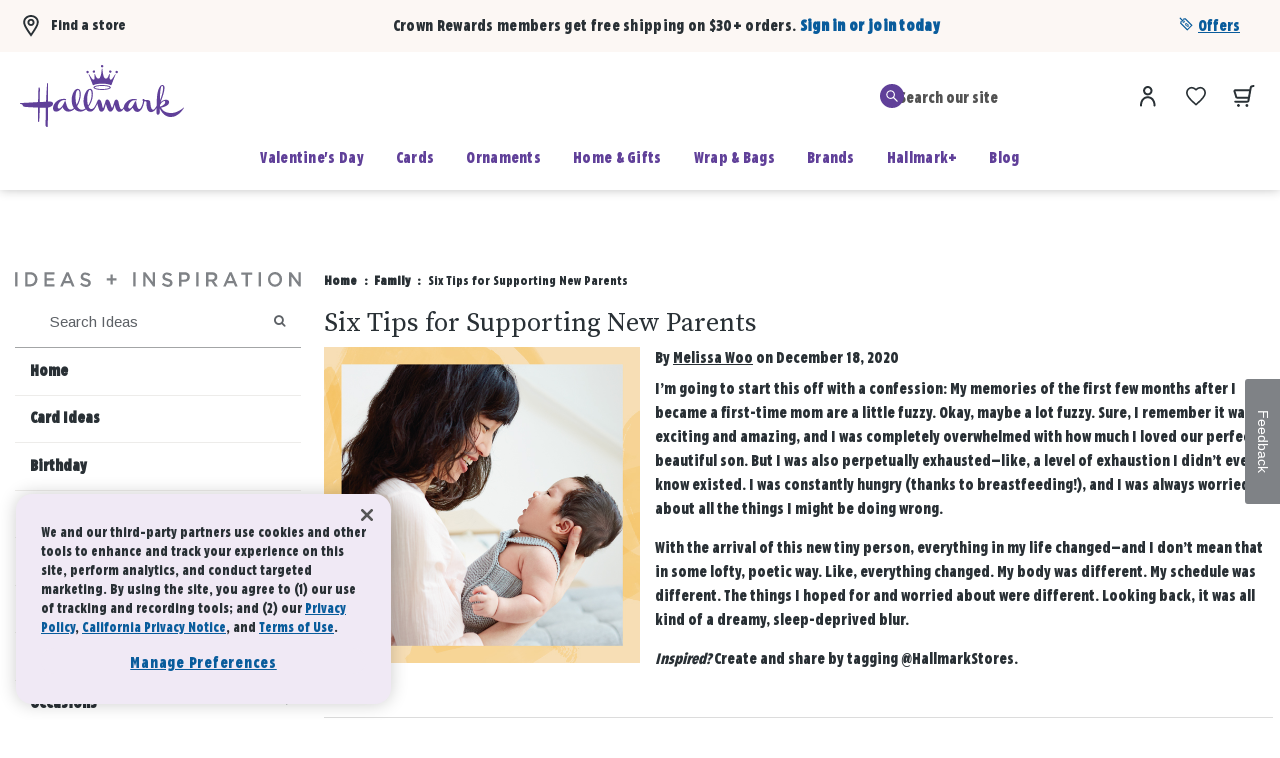

--- FILE ---
content_type: text/html; charset=UTF-8
request_url: https://ideas.hallmark.com/articles/family-ideas/six-tips-for-supporting-new-parents/?icid=oth_bp_062022_ed-cel-baby-ideas-tips-for-support
body_size: 64844
content:
<!DOCTYPE html>
<html lang="en-US" class="no-js">
<head>
	<meta charset="UTF-8">
	<meta name="viewport" content="width=device-width, initial-scale=1">
	<link rel="profile" href="//gmpg.org/xfn/11">
		
	<link rel="pingback" href="https://ideas.hallmark.com/xmlrpc.php">
	<!-- gigya.js script should only be included once -->
		<script type="text/javascript" src="//cdns.gigya.com/js/gigya.js?apiKey=3_moR_j72K0tP87MhuKYU8H9-Ko7P2PKmfkqy_E324SpeTsklUy5zXv0NOkkFwhfsA">
    {
    	enabledProviders: 'facebook,twitter,linkedin'
    }
    </script>

		<meta property="og:site_name" content="Hallmark Ideas & Inspiration"/>
		<meta property="og:url" content="https://ideas.hallmark.com/articles/family-ideas/six-tips-for-supporting-new-parents/"/>
		<meta property="og:locale" content="en_US"/>

			<!-- facebook : opengraph -->
		<meta property="og:title" content="Six Tips for Supporting New Parents"/>
		<meta property="og:image" content="https://ideas.hallmark.com/wp-content/uploads/2020/12/ii_1831_10.jpg"/>

	
	<meta name='robots' content='index, follow, max-image-preview:large, max-snippet:-1, max-video-preview:-1' />

	<!-- This site is optimized with the Yoast SEO plugin v19.0 - https://yoast.com/wordpress/plugins/seo/ -->
	<title>Six Tips for Supporting New Parents | Hallmark Ideas &amp; Inspiration</title>
	<meta name="description" content="Need to show a little love to friends or family members who are new parents? Here are six tips to encourage and support new parents in your life." />
	<link rel="canonical" href="https://ideas.hallmark.com/articles/family-ideas/six-tips-for-supporting-new-parents/" />
	<meta property="og:locale" content="en_US" />
	<meta property="og:type" content="article" />
	<meta property="og:title" content="Six Tips for Supporting New Parents | Hallmark Ideas &amp; Inspiration" />
	<meta property="og:description" content="Need to show a little love to friends or family members who are new parents? Here are six tips to encourage and support new parents in your life." />
	<meta property="og:url" content="https://ideas.hallmark.com/articles/family-ideas/six-tips-for-supporting-new-parents/" />
	<meta property="og:site_name" content="Hallmark Ideas &amp; Inspiration" />
	<meta property="article:modified_time" content="2020-12-23T19:12:35+00:00" />
	<meta property="og:image" content="https://ideas.hallmark.com/wp-content/uploads/2020/12/ii_1831_10.jpg" />
	<meta property="og:image:width" content="600" />
	<meta property="og:image:height" content="600" />
	<meta property="og:image:type" content="image/jpeg" />
	<meta name="twitter:card" content="summary" />
	<script type="application/ld+json" class="yoast-schema-graph">{"@context":"https://schema.org","@graph":[{"@type":"WebSite","@id":"https://ideas.hallmark.com/#website","url":"https://ideas.hallmark.com/","name":"Hallmark Ideas &amp; Inspiration","description":"Hallmark","potentialAction":[{"@type":"SearchAction","target":{"@type":"EntryPoint","urlTemplate":"https://ideas.hallmark.com/?s={search_term_string}"},"query-input":"required name=search_term_string"}],"inLanguage":"en-US"},{"@type":"ImageObject","inLanguage":"en-US","@id":"https://ideas.hallmark.com/articles/family-ideas/six-tips-for-supporting-new-parents/#primaryimage","url":"https://ideas.hallmark.com/wp-content/uploads/2020/12/ii_1831_10.jpg","contentUrl":"https://ideas.hallmark.com/wp-content/uploads/2020/12/ii_1831_10.jpg","width":600,"height":600,"caption":"Mom holding newborn"},{"@type":"WebPage","@id":"https://ideas.hallmark.com/articles/family-ideas/six-tips-for-supporting-new-parents/#webpage","url":"https://ideas.hallmark.com/articles/family-ideas/six-tips-for-supporting-new-parents/","name":"Six Tips for Supporting New Parents | Hallmark Ideas &amp; Inspiration","isPartOf":{"@id":"https://ideas.hallmark.com/#website"},"primaryImageOfPage":{"@id":"https://ideas.hallmark.com/articles/family-ideas/six-tips-for-supporting-new-parents/#primaryimage"},"datePublished":"2020-12-18T13:47:54+00:00","dateModified":"2020-12-23T19:12:35+00:00","description":"Need to show a little love to friends or family members who are new parents? Here are six tips to encourage and support new parents in your life.","breadcrumb":{"@id":"https://ideas.hallmark.com/articles/family-ideas/six-tips-for-supporting-new-parents/#breadcrumb"},"inLanguage":"en-US","potentialAction":[{"@type":"ReadAction","target":["https://ideas.hallmark.com/articles/family-ideas/six-tips-for-supporting-new-parents/"]}]},{"@type":"BreadcrumbList","@id":"https://ideas.hallmark.com/articles/family-ideas/six-tips-for-supporting-new-parents/#breadcrumb","itemListElement":[{"@type":"ListItem","position":1,"name":"Home","item":"https://ideas.hallmark.com/"},{"@type":"ListItem","position":2,"name":"Six Tips for Supporting New Parents"}]}]}</script>
	<!-- / Yoast SEO plugin. -->


<link rel='dns-prefetch' href='//www.hallmark.com' />
<link rel='dns-prefetch' href='//content.hallmark.com' />
<link rel='dns-prefetch' href='//cdnjs.cloudflare.com' />
<link rel='dns-prefetch' href='//s.w.org' />
<script type="text/javascript">
window._wpemojiSettings = {"baseUrl":"https:\/\/s.w.org\/images\/core\/emoji\/13.1.0\/72x72\/","ext":".png","svgUrl":"https:\/\/s.w.org\/images\/core\/emoji\/13.1.0\/svg\/","svgExt":".svg","source":{"concatemoji":"https:\/\/ideas.hallmark.com\/wp-includes\/js\/wp-emoji-release.min.js?ver=5.9.12"}};
/*! This file is auto-generated */
!function(e,a,t){var n,r,o,i=a.createElement("canvas"),p=i.getContext&&i.getContext("2d");function s(e,t){var a=String.fromCharCode;p.clearRect(0,0,i.width,i.height),p.fillText(a.apply(this,e),0,0);e=i.toDataURL();return p.clearRect(0,0,i.width,i.height),p.fillText(a.apply(this,t),0,0),e===i.toDataURL()}function c(e){var t=a.createElement("script");t.src=e,t.defer=t.type="text/javascript",a.getElementsByTagName("head")[0].appendChild(t)}for(o=Array("flag","emoji"),t.supports={everything:!0,everythingExceptFlag:!0},r=0;r<o.length;r++)t.supports[o[r]]=function(e){if(!p||!p.fillText)return!1;switch(p.textBaseline="top",p.font="600 32px Arial",e){case"flag":return s([127987,65039,8205,9895,65039],[127987,65039,8203,9895,65039])?!1:!s([55356,56826,55356,56819],[55356,56826,8203,55356,56819])&&!s([55356,57332,56128,56423,56128,56418,56128,56421,56128,56430,56128,56423,56128,56447],[55356,57332,8203,56128,56423,8203,56128,56418,8203,56128,56421,8203,56128,56430,8203,56128,56423,8203,56128,56447]);case"emoji":return!s([10084,65039,8205,55357,56613],[10084,65039,8203,55357,56613])}return!1}(o[r]),t.supports.everything=t.supports.everything&&t.supports[o[r]],"flag"!==o[r]&&(t.supports.everythingExceptFlag=t.supports.everythingExceptFlag&&t.supports[o[r]]);t.supports.everythingExceptFlag=t.supports.everythingExceptFlag&&!t.supports.flag,t.DOMReady=!1,t.readyCallback=function(){t.DOMReady=!0},t.supports.everything||(n=function(){t.readyCallback()},a.addEventListener?(a.addEventListener("DOMContentLoaded",n,!1),e.addEventListener("load",n,!1)):(e.attachEvent("onload",n),a.attachEvent("onreadystatechange",function(){"complete"===a.readyState&&t.readyCallback()})),(n=t.source||{}).concatemoji?c(n.concatemoji):n.wpemoji&&n.twemoji&&(c(n.twemoji),c(n.wpemoji)))}(window,document,window._wpemojiSettings);
</script>
<style type="text/css">
img.wp-smiley,
img.emoji {
	display: inline !important;
	border: none !important;
	box-shadow: none !important;
	height: 1em !important;
	width: 1em !important;
	margin: 0 0.07em !important;
	vertical-align: -0.1em !important;
	background: none !important;
	padding: 0 !important;
}
</style>
	<link rel='stylesheet' id='wp-block-library-css'  href='https://ideas.hallmark.com/wp-includes/css/dist/block-library/style.min.css?ver=5.9.12' type='text/css' media='all' />
<style id='global-styles-inline-css' type='text/css'>
body{--wp--preset--color--black: #000000;--wp--preset--color--cyan-bluish-gray: #abb8c3;--wp--preset--color--white: #ffffff;--wp--preset--color--pale-pink: #f78da7;--wp--preset--color--vivid-red: #cf2e2e;--wp--preset--color--luminous-vivid-orange: #ff6900;--wp--preset--color--luminous-vivid-amber: #fcb900;--wp--preset--color--light-green-cyan: #7bdcb5;--wp--preset--color--vivid-green-cyan: #00d084;--wp--preset--color--pale-cyan-blue: #8ed1fc;--wp--preset--color--vivid-cyan-blue: #0693e3;--wp--preset--color--vivid-purple: #9b51e0;--wp--preset--gradient--vivid-cyan-blue-to-vivid-purple: linear-gradient(135deg,rgba(6,147,227,1) 0%,rgb(155,81,224) 100%);--wp--preset--gradient--light-green-cyan-to-vivid-green-cyan: linear-gradient(135deg,rgb(122,220,180) 0%,rgb(0,208,130) 100%);--wp--preset--gradient--luminous-vivid-amber-to-luminous-vivid-orange: linear-gradient(135deg,rgba(252,185,0,1) 0%,rgba(255,105,0,1) 100%);--wp--preset--gradient--luminous-vivid-orange-to-vivid-red: linear-gradient(135deg,rgba(255,105,0,1) 0%,rgb(207,46,46) 100%);--wp--preset--gradient--very-light-gray-to-cyan-bluish-gray: linear-gradient(135deg,rgb(238,238,238) 0%,rgb(169,184,195) 100%);--wp--preset--gradient--cool-to-warm-spectrum: linear-gradient(135deg,rgb(74,234,220) 0%,rgb(151,120,209) 20%,rgb(207,42,186) 40%,rgb(238,44,130) 60%,rgb(251,105,98) 80%,rgb(254,248,76) 100%);--wp--preset--gradient--blush-light-purple: linear-gradient(135deg,rgb(255,206,236) 0%,rgb(152,150,240) 100%);--wp--preset--gradient--blush-bordeaux: linear-gradient(135deg,rgb(254,205,165) 0%,rgb(254,45,45) 50%,rgb(107,0,62) 100%);--wp--preset--gradient--luminous-dusk: linear-gradient(135deg,rgb(255,203,112) 0%,rgb(199,81,192) 50%,rgb(65,88,208) 100%);--wp--preset--gradient--pale-ocean: linear-gradient(135deg,rgb(255,245,203) 0%,rgb(182,227,212) 50%,rgb(51,167,181) 100%);--wp--preset--gradient--electric-grass: linear-gradient(135deg,rgb(202,248,128) 0%,rgb(113,206,126) 100%);--wp--preset--gradient--midnight: linear-gradient(135deg,rgb(2,3,129) 0%,rgb(40,116,252) 100%);--wp--preset--duotone--dark-grayscale: url('#wp-duotone-dark-grayscale');--wp--preset--duotone--grayscale: url('#wp-duotone-grayscale');--wp--preset--duotone--purple-yellow: url('#wp-duotone-purple-yellow');--wp--preset--duotone--blue-red: url('#wp-duotone-blue-red');--wp--preset--duotone--midnight: url('#wp-duotone-midnight');--wp--preset--duotone--magenta-yellow: url('#wp-duotone-magenta-yellow');--wp--preset--duotone--purple-green: url('#wp-duotone-purple-green');--wp--preset--duotone--blue-orange: url('#wp-duotone-blue-orange');--wp--preset--font-size--small: 13px;--wp--preset--font-size--medium: 20px;--wp--preset--font-size--large: 36px;--wp--preset--font-size--x-large: 42px;}.has-black-color{color: var(--wp--preset--color--black) !important;}.has-cyan-bluish-gray-color{color: var(--wp--preset--color--cyan-bluish-gray) !important;}.has-white-color{color: var(--wp--preset--color--white) !important;}.has-pale-pink-color{color: var(--wp--preset--color--pale-pink) !important;}.has-vivid-red-color{color: var(--wp--preset--color--vivid-red) !important;}.has-luminous-vivid-orange-color{color: var(--wp--preset--color--luminous-vivid-orange) !important;}.has-luminous-vivid-amber-color{color: var(--wp--preset--color--luminous-vivid-amber) !important;}.has-light-green-cyan-color{color: var(--wp--preset--color--light-green-cyan) !important;}.has-vivid-green-cyan-color{color: var(--wp--preset--color--vivid-green-cyan) !important;}.has-pale-cyan-blue-color{color: var(--wp--preset--color--pale-cyan-blue) !important;}.has-vivid-cyan-blue-color{color: var(--wp--preset--color--vivid-cyan-blue) !important;}.has-vivid-purple-color{color: var(--wp--preset--color--vivid-purple) !important;}.has-black-background-color{background-color: var(--wp--preset--color--black) !important;}.has-cyan-bluish-gray-background-color{background-color: var(--wp--preset--color--cyan-bluish-gray) !important;}.has-white-background-color{background-color: var(--wp--preset--color--white) !important;}.has-pale-pink-background-color{background-color: var(--wp--preset--color--pale-pink) !important;}.has-vivid-red-background-color{background-color: var(--wp--preset--color--vivid-red) !important;}.has-luminous-vivid-orange-background-color{background-color: var(--wp--preset--color--luminous-vivid-orange) !important;}.has-luminous-vivid-amber-background-color{background-color: var(--wp--preset--color--luminous-vivid-amber) !important;}.has-light-green-cyan-background-color{background-color: var(--wp--preset--color--light-green-cyan) !important;}.has-vivid-green-cyan-background-color{background-color: var(--wp--preset--color--vivid-green-cyan) !important;}.has-pale-cyan-blue-background-color{background-color: var(--wp--preset--color--pale-cyan-blue) !important;}.has-vivid-cyan-blue-background-color{background-color: var(--wp--preset--color--vivid-cyan-blue) !important;}.has-vivid-purple-background-color{background-color: var(--wp--preset--color--vivid-purple) !important;}.has-black-border-color{border-color: var(--wp--preset--color--black) !important;}.has-cyan-bluish-gray-border-color{border-color: var(--wp--preset--color--cyan-bluish-gray) !important;}.has-white-border-color{border-color: var(--wp--preset--color--white) !important;}.has-pale-pink-border-color{border-color: var(--wp--preset--color--pale-pink) !important;}.has-vivid-red-border-color{border-color: var(--wp--preset--color--vivid-red) !important;}.has-luminous-vivid-orange-border-color{border-color: var(--wp--preset--color--luminous-vivid-orange) !important;}.has-luminous-vivid-amber-border-color{border-color: var(--wp--preset--color--luminous-vivid-amber) !important;}.has-light-green-cyan-border-color{border-color: var(--wp--preset--color--light-green-cyan) !important;}.has-vivid-green-cyan-border-color{border-color: var(--wp--preset--color--vivid-green-cyan) !important;}.has-pale-cyan-blue-border-color{border-color: var(--wp--preset--color--pale-cyan-blue) !important;}.has-vivid-cyan-blue-border-color{border-color: var(--wp--preset--color--vivid-cyan-blue) !important;}.has-vivid-purple-border-color{border-color: var(--wp--preset--color--vivid-purple) !important;}.has-vivid-cyan-blue-to-vivid-purple-gradient-background{background: var(--wp--preset--gradient--vivid-cyan-blue-to-vivid-purple) !important;}.has-light-green-cyan-to-vivid-green-cyan-gradient-background{background: var(--wp--preset--gradient--light-green-cyan-to-vivid-green-cyan) !important;}.has-luminous-vivid-amber-to-luminous-vivid-orange-gradient-background{background: var(--wp--preset--gradient--luminous-vivid-amber-to-luminous-vivid-orange) !important;}.has-luminous-vivid-orange-to-vivid-red-gradient-background{background: var(--wp--preset--gradient--luminous-vivid-orange-to-vivid-red) !important;}.has-very-light-gray-to-cyan-bluish-gray-gradient-background{background: var(--wp--preset--gradient--very-light-gray-to-cyan-bluish-gray) !important;}.has-cool-to-warm-spectrum-gradient-background{background: var(--wp--preset--gradient--cool-to-warm-spectrum) !important;}.has-blush-light-purple-gradient-background{background: var(--wp--preset--gradient--blush-light-purple) !important;}.has-blush-bordeaux-gradient-background{background: var(--wp--preset--gradient--blush-bordeaux) !important;}.has-luminous-dusk-gradient-background{background: var(--wp--preset--gradient--luminous-dusk) !important;}.has-pale-ocean-gradient-background{background: var(--wp--preset--gradient--pale-ocean) !important;}.has-electric-grass-gradient-background{background: var(--wp--preset--gradient--electric-grass) !important;}.has-midnight-gradient-background{background: var(--wp--preset--gradient--midnight) !important;}.has-small-font-size{font-size: var(--wp--preset--font-size--small) !important;}.has-medium-font-size{font-size: var(--wp--preset--font-size--medium) !important;}.has-large-font-size{font-size: var(--wp--preset--font-size--large) !important;}.has-x-large-font-size{font-size: var(--wp--preset--font-size--x-large) !important;}
</style>
<link rel='stylesheet' id='wp-includes-css-css-override-css-css'  href='https://ideas.hallmark.com/wp-includes/css/css-override.css' type='text/css' media='all' />
<link rel='stylesheet' id='content-hallmark-com-assets-styles-core-w-header-and-footer-css-css'  href='//content.hallmark.com/assets/styles/core-w-header-and-footer.css' type='text/css' media='all' />
<link rel='stylesheet' id='content-hallmark-com-assets-styles-hallmark-and-community-css-css'  href='//content.hallmark.com/assets/styles/hallmark-and-community.css' type='text/css' media='all' />
<link rel='stylesheet' id='https-cdnjs-cloudflare-com-ajax-libs-font-awesome-4-7-0-css-font-awesome-min-css-css'  href='https://cdnjs.cloudflare.com/ajax/libs/font-awesome/4.7.0/css/font-awesome.min.css' type='text/css' media='all' />
<script>
if (document.location.protocol != "https:") {
    document.location = document.URL.replace(/^http:/i, "https:");
}
</script>
<script type='text/javascript' src='//www.hallmark.com/on/demandware.store/Sites-hmk-onesite-Site/default/DataLayer-Show' id='hmk-data-map-js'></script>
<script type='text/javascript' src='//content.hallmark.com/assets/scripts/libs/require.js' id='content-hallmark-com-assets-scripts-libs-require-js-js'></script>
<script type='text/javascript' src='//content.hallmark.com/assets/scripts/libs/jquery.js' id='content-hallmark-com-assets-scripts-libs-jquery-js-js'></script>
<script type='text/javascript' src='//content.hallmark.com/assets/scripts/libs/jquery.validate.min.js' id='content-hallmark-com-assets-scripts-libs-jquery-validate-min-js-js'></script>
<link rel="https://api.w.org/" href="https://ideas.hallmark.com/wp-json/" /><link rel="EditURI" type="application/rsd+xml" title="RSD" href="https://ideas.hallmark.com/xmlrpc.php?rsd" />
<link rel="wlwmanifest" type="application/wlwmanifest+xml" href="https://ideas.hallmark.com/wp-includes/wlwmanifest.xml" /> 
<meta name="generator" content="WordPress 5.9.12" />
<link rel='shortlink' href='https://ideas.hallmark.com/?p=403711' />
<link rel="alternate" type="application/json+oembed" href="https://ideas.hallmark.com/wp-json/oembed/1.0/embed?url=https%3A%2F%2Fideas.hallmark.com%2Farticles%2Ffamily-ideas%2Fsix-tips-for-supporting-new-parents%2F" />
<link rel="alternate" type="text/xml+oembed" href="https://ideas.hallmark.com/wp-json/oembed/1.0/embed?url=https%3A%2F%2Fideas.hallmark.com%2Farticles%2Ffamily-ideas%2Fsix-tips-for-supporting-new-parents%2F&#038;format=xml" />
<script type="text/javascript">
	window._se_plugin_version = '8.1.9';
</script>
<script type="text/javascript">
(function(url){
	if(/(?:Chrome\/26\.0\.1410\.63 Safari\/537\.31|WordfenceTestMonBot)/.test(navigator.userAgent)){ return; }
	var addEvent = function(evt, handler) {
		if (window.addEventListener) {
			document.addEventListener(evt, handler, false);
		} else if (window.attachEvent) {
			document.attachEvent('on' + evt, handler);
		}
	};
	var removeEvent = function(evt, handler) {
		if (window.removeEventListener) {
			document.removeEventListener(evt, handler, false);
		} else if (window.detachEvent) {
			document.detachEvent('on' + evt, handler);
		}
	};
	var evts = 'contextmenu dblclick drag dragend dragenter dragleave dragover dragstart drop keydown keypress keyup mousedown mousemove mouseout mouseover mouseup mousewheel scroll'.split(' ');
	var logHuman = function() {
		if (window.wfLogHumanRan) { return; }
		window.wfLogHumanRan = true;
		var wfscr = document.createElement('script');
		wfscr.type = 'text/javascript';
		wfscr.async = true;
		wfscr.src = url + '&r=' + Math.random();
		(document.getElementsByTagName('head')[0]||document.getElementsByTagName('body')[0]).appendChild(wfscr);
		for (var i = 0; i < evts.length; i++) {
			removeEvent(evts[i], logHuman);
		}
	};
	for (var i = 0; i < evts.length; i++) {
		addEvent(evts[i], logHuman);
	}
})('//ideas.hallmark.com/?wordfence_lh=1&hid=A6C68C62D4CFF149329F618383ED0B73');
</script><script type='text/javascript'>
if(dataLayer){	dataLayer.page.pageInfo.level1="Hallmark and Community";
	dataLayer.page.pageInfo.level2="Family";
	dataLayer.page.pageInfo.level3="Six Tips for Supporting New Parents";
	dataLayer.page.pageInfo.pageType="HandC - Post: hmk_article";
	dataLayer.page.pageInfo.breadCrumbs="Home : Family : Six Tips for Supporting New Parents";
	dataLayer.user.profile.CID="";
}</script>	<link href="https://fonts.googleapis.com/css?family=Arimo:400,400i,700|Source+Serif+Pro:400,700|Norican:400" rel="stylesheet">

			<script src="//assets.adobedtm.com/f883c22c9968c9151ecfa832037a990a96bfceef/satelliteLib-64bf9e975adfece54d2af85a9ba38ebfcd00792a.js"></script>
	
	<script>
		// lazysizes configuration
		window.lazySizesConfig = window.lazySizesConfig || {};

		// use data-lzy-src/srcset instead of data-src/srcset
		lazySizesConfig.srcAttr = 'data-lzy-src';
		lazySizesConfig.srcsetAttr = 'data-lzy-srcset';

		lazySizesConfig.loadedClass = 'lzy-loaded';
	</script>
		<script src="https://www.hallmark.com/on/demandware.static/Sites-HallmarkUS-Site/-/default/v1602482946834/js/lazysizes.min.js"></script>
</head>

<body data-namespace="general" class="hmk_article-template-default single single-hmk_article postid-403711 js-scrollable scrollable">

    


<link as="style" href="https://www.hallmark.com/on/demandware.static/Sites-hmk-onesite-Site/-/default/v1768803470248/common-critical-na.css" rel="preload"/>

<link
rel="stylesheet"
href="https://www.hallmark.com/on/demandware.static/Sites-hmk-onesite-Site/-/default/v1768803470248/common-critical-na.css"
class="js-styles"


/>



<script> </script>





    


<link as="style" href="https://www.hallmark.com/on/demandware.static/Sites-hmk-onesite-Site/-/default/v1768803470248/common-na.css" rel="preload"/>

<link
rel="stylesheet"
href="https://www.hallmark.com/on/demandware.static/Sites-hmk-onesite-Site/-/default/v1768803470248/common-na.css"
class="js-styles"
media="print" onload="if(media!=='all')media='all'"

/>

<noscript>
<link
rel="stylesheet"
href="https://www.hallmark.com/on/demandware.static/Sites-hmk-onesite-Site/-/default/v1768803470248/common-na.css"

/>
</noscript>




    


<link as="style" href="https://www.hallmark.com/on/demandware.static/Sites-hmk-onesite-Site/-/default/v1768803470248/store-locator.css" rel="preload"/>

<link
rel="stylesheet"
href="https://www.hallmark.com/on/demandware.static/Sites-hmk-onesite-Site/-/default/v1768803470248/store-locator.css"
class="js-styles"
media="print" onload="if(media!=='all')media='all'"

/>

<noscript>
<link
rel="stylesheet"
href="https://www.hallmark.com/on/demandware.static/Sites-hmk-onesite-Site/-/default/v1768803470248/store-locator.css"

/>
</noscript>





























    <div class="b-header_top-wrapper">
        <div class="b-header_top-storelocator">
            
    <div class="b-find_store">
        <div
            class="b-find_store-trigger"
            data-widget="storePickupInvoker"
            data-event-click.prevent="toggleStoreForm"
            data-search-title="Find a store"
        >
            <a
                class="b-link m-nav m-large m-left"
                href="/stores/"
                data-ref='inStorePickupName'
            >
                
                    <svg viewBox="0 0 18 23" fill="currentColor" xmlns="http://www.w3.org/2000/svg">
    <path fill-rule="evenodd" clip-rule="evenodd" d="M8.97017 0C11.5202 0 14.0502 1.16 15.5602 3.03C16.5202 4.23 17.5402 6.26 16.9102 9.18C16.1002 12.95 10.0702 21.24 9.81017 21.59L9.01017 22.68L8.20017 21.59C7.94017 21.24 1.79017 12.96 1.02017 9.16C0.430173 6.21 1.46017 4.17 2.44017 2.98C3.95017 1.14 6.42017 0 8.97017 0ZM9.00017 19.29C11.0002 16.44 14.4402 11.18 14.9602 8.76H14.9702C15.3402 7.06 15.0102 5.51 14.0202 4.29C12.8802 2.88 10.9202 2 8.98017 2C7.04017 2 5.14017 2.86 4.00017 4.25C2.99017 5.48 2.64017 7.04 2.99017 8.77C3.48017 11.19 6.97017 16.45 9.00017 19.29ZM5.25012 7.75C5.25012 5.68 6.93012 4 9.00012 4C11.0701 4 12.7501 5.68 12.7501 7.75C12.7501 9.82 11.0701 11.5 9.00012 11.5C6.93012 11.5 5.25012 9.82 5.25012 7.75ZM7.25012 7.75C7.25012 8.71 8.04012 9.5 9.00012 9.5C9.96012 9.5 10.7501 8.71 10.7501 7.75C10.7501 6.79 9.96012 6 9.00012 6C8.04012 6 7.25012 6.79 7.25012 7.75Z"/>
</svg>
                    Find a store
                
            </a>
            <script type="template/mustashe" data-ref="template">
    <a
        class="b-link m-nav m-large m-left"
        href="/stores/"
        data-ref='inStorePickupName'
    >
        <svg width="24" height="24" aria-hidden="true" focusable="false" viewBox="0 0 24 24" xmlns="http://www.w3.org/2000/svg">
    <path fill="currentColor" fill-rule="evenodd" clip-rule="evenodd" d="M21.65 1.78L22.98 7.78C23 7.85 23 7.93 23 8C23 9.65 21.65 11 20 11C19.23 11 18.53 10.71 18 10.23C17.47 10.71 16.77 11 16 11C15.23 11 14.53 10.71 14 10.23C13.47 10.71 12.77 11 12 11C11.23 11 10.53 10.71 10 10.23C9.47 10.71 8.77 11 8 11C7.23 11 6.53 10.71 6 10.23C5.47 10.71 4.77 11 4 11C2.35 11 1 9.65 1 8C1 7.92 1 7.85 1.02 7.78L2.35 1.78C2.45 1.33 2.86 1 3.33 1H20.67C21.14 1 21.55 1.32 21.65 1.78ZM19.995 8.99999C19.4473 8.99728 19 8.54834 19 8C19 7.45 18.55 7 18 7C17.45 7 17 7.45 17 8C17 8.55 16.55 9 16 9C15.45 9 15 8.55 15 8C15 7.45 14.55 7 14 7C13.45 7 13 7.45 13 8C13 8.55 12.55 9 12 9C11.45 9 11 8.55 11 8C11 7.45 10.55 7 10 7C9.45 7 9 7.45 9 8C9 8.55 8.55 9 8 9C7.45 9 7 8.55 7 8C7 7.45 6.55 7 6 7C5.45 7 5 7.45 5 8C5 8.55 4.55 9 4 9C3.48 9 3.05 8.6 3 8.09L4.13 3H19.86L20.99 8.09C20.9402 8.59836 20.5128 8.99743 19.995 8.99999ZM19.67 13C19.67 12.45 20.12 12 20.67 12C21.22 12 21.67 12.45 21.67 13V22C21.67 22.55 21.22 23 20.67 23H3.32996C2.77996 23 2.32996 22.55 2.32996 22V13C2.32996 12.45 2.77996 12 3.32996 12C3.87996 12 4.32996 12.45 4.32996 13V21H7.15996V13C7.15996 12.59 7.49996 12.25 7.90996 12.25H16.09C16.5 12.25 16.84 12.59 16.84 13V21H19.67V13ZM12.75 21H15.34V13.75H12.75V21ZM11.25 13.75H8.65996V21H11.25V13.75Z"/>
</svg>


        <div class="b-find_store-selected">
            <p class="b-find_store-name">{{storeName}}</p>
        </div>
    </a>
</script>

        </div>

        <div
    class="b-drawer m-left m-store_pickup m-store_pickup"
    data-widget="storePickup"
    data-ref="container"
    data-disable-rendering="true"
    data-classes-loading="m-loading_long"
>
    <div
        class="b-drawer-container" data-ref="dialog" role="dialog" aria-modal="true"
    >
        <form
            method="GET"
            action="https://www.hallmark.com/on/demandware.store/Sites-hmk-onesite-Site/default/Stores-FindNearestStores"
            data-widget="storePickupForm"
            data-error-message="We can&rsquo;t access your current location. Please turn on location services and try again."
            data-error-message-place-not-found="Couldn't found place"
            data-find-stores-url="https://www.hallmark.com/on/demandware.store/Sites-hmk-onesite-Site/default/Stores-FindNearestStores"
            data-update-store-url="https://www.hallmark.com/on/demandware.store/Sites-hmk-onesite-Site/default/Stores-SetStore"
            data-event-submit.prevent="handleSubmit"
            data-widget-event-close="cancel"
            data-forward-to-parent="cancel"
            data-analytics-form-name="store Pickup"
            data-success-msg="Selected store"
            data-found-store-msg="store was found"
            data-found-stores-msg="stores were found"
            data-not-found-store-msg="We couldn't find a store"
            data-cookie-domain=".hallmark.com"
            class="b-drawer-inner"
        >
            <div class="b-drawer-header">
                <button
                    aria-label="Close"
                    type="button"
                    data-dismiss="modal"
                    data-event-click.prevent="cancel"
                    data-ref="firstFocusElement"
                    data-tau="dialog_close"
                    class="b-drawer-close"
                >
                    <svg aria-hidden="true" viewBox="0 0 18 18" focusable="false">
    <use href="#close"></use>
</svg>

                </button>

                <h2 class="b-drawer-title" data-ref="searchTitle">Find a store</h2>

                <section class="b-store_pickup-search">
                    <div class="b-form_field-group">
                        
                        <div
    class="b-form_field   "
    data-widget="inputText"
    data-country-code
    
        data-id="dwfrm_storePickupSearch_storePickupSearch"
    
    
    data-validation-config="{&quot;patterns&quot;:{&quot;security&quot;:&quot;^[^&lt;&gt;\\{\\}\\[\\]!$%*+:=?@^~_]+$&quot;,&quot;parse&quot;:&quot;^(?!\\s*$)[a-zA-Z\\d\\s\\-\\.,`'\\(\\)\\/#&amp;;\\x22]+$&quot;},&quot;errors&quot;:{&quot;required&quot;:&quot;This field is required&quot;,&quot;minLength&quot;:&quot;The field City, State or ZIP should be at least 2 characters length&quot;,&quot;maxLength&quot;:&quot;The field City, State or ZIP should be no more than 50 characters length&quot;,&quot;security&quot;:&quot;Please enter a valid City, State or ZIP&quot;,&quot;parse&quot;:&quot;Please enter a valid value&quot;},&quot;mandatory&quot;:false,&quot;minLength&quot;:2,&quot;maxLength&quot;:50}"
>
    
        

    <label
        class="b-form_field-label m-text"
        for="dwfrm_storePickupSearch_storePickupSearch"
    >
        City, State or ZIP
        
    </label>


<input
type="text"
class="b-input "
id="dwfrm_storePickupSearch_storePickupSearch"
placeholder=""
aria-describedby="dwfrm_storePickupSearch_storePickupSearch-error"



pattern="^(?!\s*$)[a-zA-Z\d\s\-\.,`'\(\)\/#&;\x22]+$"

name='dwfrm_storePickupSearch_storePickupSearch' value maxLength='50' minLength='2' autocomplete='off'
data-ref="field"

data-event-blur="validate"

/>
<div
    class="b-form_field-message"
    role="alert"
    data-ref="errorFeedback"
    id="dwfrm_storePickupSearch_storePickupSearch-error"
    hidden="hidden"
></div>




    
</div>

                        <button
                            type="submit"
                            class="b-button b-storelocator_search-submit"
                            data-widget="button"
                            data-widget-event-click="handleSubmit"
                            data-event-click.prevent="handleClick"
                            data-id="submitButton"
                            aria-label="Find a store"
                        >
                            <svg viewBox="0 0 22 22" fill="currentColor" xmlns="http://www.w3.org/2000/svg">
    <path d="M21.21 19.8L14.76 13.35C15.84 11.96 16.44 10.26 16.44 8.47C16.44 4.08 12.87 0.5 8.47 0.5C4.07 0.5 0.5 4.08 0.5 8.48C0.5 12.88 4.07 16.45 8.47 16.45C10.26 16.45 11.96 15.86 13.35 14.77L19.8 21.22C20 21.42 20.25 21.51 20.51 21.51C20.77 21.51 21.02 21.41 21.22 21.22C21.61 20.83 21.61 20.2 21.22 19.81L21.21 19.8ZM2.5 8.48C2.5 5.19 5.18 2.51 8.47 2.51C11.76 2.51 14.44 5.19 14.44 8.48C14.44 10.07 13.82 11.57 12.69 12.7C11.56 13.83 10.07 14.45 8.47 14.45C5.18 14.45 2.5 11.77 2.5 8.48Z"/>
</svg>

                        </button>
                    </div>

                    <div
                        class="b-form_field-message"
                        id="storepickup-form-error"
                        hidden="hidden"
                        data-ref="errorMessageLabel"
                    >Please enter City, State or ZIP code to find a store nearby.</div>


                    <a
                        href="/stores/"
                        class="b-link m-small m-left"
                        data-event-click.prevent="getUserLocationStore"
                    >
                        <span class="b-storelocator_search-current_location">
                            <svg viewBox="0 0 14 14" fill="currentColor" xmlns="http://www.w3.org/2000/svg">
    <path d="M13.4167 6.41667H12.04C11.7717 4.08333 9.91667 2.22833 7.58333 1.96V0.583333C7.58333 0.2625 7.32083 0 7 0C6.67917 0 6.41667 0.2625 6.41667 0.583333V1.96C4.08333 2.22833 2.22833 4.08333 1.96 6.41667H0.583333C0.2625 6.41667 0 6.67917 0 7C0 7.32083 0.2625 7.58333 0.583333 7.58333H1.96C2.22833 9.91667 4.08333 11.7717 6.41667 12.04V13.4167C6.41667 13.7375 6.67917 14 7 14C7.32083 14 7.58333 13.7375 7.58333 13.4167V12.04C9.91667 11.7717 11.7717 9.91667 12.04 7.58333H13.4167C13.7375 7.58333 14 7.32083 14 7C14 6.67917 13.7375 6.41667 13.4167 6.41667ZM7 10.9083C4.8475 10.9083 3.09167 9.1525 3.09167 7C3.09167 4.8475 4.8475 3.09167 7 3.09167C9.1525 3.09167 10.9083 4.8475 10.9083 7C10.9083 9.1525 9.1525 10.9083 7 10.9083Z"/>
</svg>

                        </span>
                        Use current location
                    </a>

                    <div class="b-store_pickup-filter" data-ref="freePickUpToggle" hidden>
                        <div class="b-switch m-toggle">
                            <input class="b-switch-input" type="checkbox" data-event-click="handleFilterFreePickUp" id="handleFilter-switch" />
                            <div class="b-switch-icon"></div>
                            <label class="b-switch-label" for="handleFilter-switch">Free pickup today</label>
                        </div>
                    </div>
                </section>
            </div>

            <div class="b-drawer-content">
                <div class="b-store_pickup-results" data-ref="inStorePickupResults"></div>
            </div>

            <div
                class="b-drawer-footer"
                data-ref="btnSelectStore"
                hidden="hidden"
            >
                <button
                    type="submit"
                    class="b-button m-width_full "
                    data-widget="button"
                    data-widget-event-click="selectStore"
                    data-event-click.prevent="handleClick"
                    data-id="submitButton"
                    aria-label="Set your store"
                >
                    Set your store
                </button>
            </div>

            <script type="template/mustashe" data-ref="formTitleTemplate">
                <h2 class="b-drawer-title" data-ref="searchTitle">{{searchTitle}}</h2>
            </script>

            <script type="template/mustashe" data-ref="template">
    <div class="b-store_pickup-results" data-ref="inStorePickupResults">
        <div class="b-store_pickup-list">
            {{#stores}}
                <div class="b-store_pickup-item b-radio m-top_align">
    <input type="radio"
        class="b-radio-input"
        id="{{ID}}"
        name="inStorePickupResult"
        value="{{ID}}"
        data-name='{{name}}'
        {{#selected}}
            checked=checked
        {{/selected}}
    />
    <div class="b-radio-icon"></div>
    <label class="b-radio-label b-store_pickup-label" for="{{ID}}">
        <div class="b-store_pickup-info">
            <p class="b-body_bold">{{name}}</p>
            <p>{{address1}} {{address2}}</p>
            <p>{{city}}, {{stateCode}} {{postalCode}}</p>
        </div>
        <div class="b-store_pickup-miles">{{distance}}</div>

        {{#availableForBOPIS}}
            <p class="b-store_pickup-info_message b-info_message m-regular">
                <svg width="24" height="24" aria-hidden="true" focusable="false" viewBox="0 0 24 24" xmlns="http://www.w3.org/2000/svg">
    <path fill="currentColor" fill-rule="evenodd" clip-rule="evenodd" d="M21.65 1.78L22.98 7.78C23 7.85 23 7.93 23 8C23 9.65 21.65 11 20 11C19.23 11 18.53 10.71 18 10.23C17.47 10.71 16.77 11 16 11C15.23 11 14.53 10.71 14 10.23C13.47 10.71 12.77 11 12 11C11.23 11 10.53 10.71 10 10.23C9.47 10.71 8.77 11 8 11C7.23 11 6.53 10.71 6 10.23C5.47 10.71 4.77 11 4 11C2.35 11 1 9.65 1 8C1 7.92 1 7.85 1.02 7.78L2.35 1.78C2.45 1.33 2.86 1 3.33 1H20.67C21.14 1 21.55 1.32 21.65 1.78ZM19.995 8.99999C19.4473 8.99728 19 8.54834 19 8C19 7.45 18.55 7 18 7C17.45 7 17 7.45 17 8C17 8.55 16.55 9 16 9C15.45 9 15 8.55 15 8C15 7.45 14.55 7 14 7C13.45 7 13 7.45 13 8C13 8.55 12.55 9 12 9C11.45 9 11 8.55 11 8C11 7.45 10.55 7 10 7C9.45 7 9 7.45 9 8C9 8.55 8.55 9 8 9C7.45 9 7 8.55 7 8C7 7.45 6.55 7 6 7C5.45 7 5 7.45 5 8C5 8.55 4.55 9 4 9C3.48 9 3.05 8.6 3 8.09L4.13 3H19.86L20.99 8.09C20.9402 8.59836 20.5128 8.99743 19.995 8.99999ZM19.67 13C19.67 12.45 20.12 12 20.67 12C21.22 12 21.67 12.45 21.67 13V22C21.67 22.55 21.22 23 20.67 23H3.32996C2.77996 23 2.32996 22.55 2.32996 22V13C2.32996 12.45 2.77996 12 3.32996 12C3.87996 12 4.32996 12.45 4.32996 13V21H7.15996V13C7.15996 12.59 7.49996 12.25 7.90996 12.25H16.09C16.5 12.25 16.84 12.59 16.84 13V21H19.67V13ZM12.75 21H15.34V13.75H12.75V21ZM11.25 13.75H8.65996V21H11.25V13.75Z"/>
</svg>

                Curbside pickup available
            </p>
        {{/availableForBOPIS}}

        {{#productAvailabilityInfo}}
            <div class="b-store_pickup-status m-{{inventoryStatus.status}}">
                {{#inventoryStatus.availableForShipToStore}}
                    <svg xmlns="http://www.w3.org/2000/svg" width="24" height="24" viewBox="0 0 24 24">
    <rect x="0.5" y="0.5" rx="20.5" fill="currentColor"/>
    <path fill="currentColor" fill-rule="evenodd" clip-rule="evenodd" d="M22.92 7.65048C22.96 7.74048 22.99 7.84048 22.99 7.95048H23.01V7.99048V8.00048V17.9905C23.01 18.4005 22.76 18.7705 22.38 18.9205L12.38 22.9205H12.34C12.23 22.9505 12.12 22.9805 12 22.9805C11.88 22.9805 11.77 22.9605 11.66 22.9205H11.62L1.61999 18.9205C1.23999 18.7705 0.98999 18.4005 0.98999 17.9905V7.99048V7.98048V7.94048C0.99999 7.84048 1.01999 7.74048 1.05999 7.64048C1.06999 7.61049 1.07999 7.59049 1.08999 7.57049L1.08999 7.57048C1.13999 7.47048 1.19999 7.38048 1.27999 7.30048C1.29999 7.29048 1.30999 7.28048 1.32999 7.26048C1.34999 7.24548 1.36749 7.23048 1.38499 7.21548C1.40249 7.20048 1.41999 7.18548 1.43999 7.17048C1.48999 7.14048 1.54999 7.11048 1.59999 7.09048C1.60999 7.09048 1.62999 7.07048 1.62999 7.07048L6.60999 5.08048L11.63 3.07048C11.87 2.97048 12.13 2.97048 12.37 3.07048L22.35 7.08048C22.36 7.09048 22.37 7.10048 22.38 7.10048C22.43 7.12048 22.49 7.15048 22.54 7.18048C22.58 7.20048 22.62 7.24047 22.65 7.27047L22.65 7.27048C22.67 7.28048 22.68 7.29048 22.7 7.31048C22.78 7.39048 22.84 7.48048 22.89 7.58048C22.8924 7.5852 22.8953 7.59048 22.8983 7.59606C22.9083 7.61409 22.92 7.6352 22.92 7.65048ZM19.31 7.99048L12 5.07048L9.68999 5.99048L17 8.91048L19.31 7.99048ZM4.68999 8.00048L12 10.9205L14.31 10.0005L6.99999 7.08048L4.68999 8.00048ZM11 20.5205V12.6705L2.99999 9.47048V17.3205L11 20.5205ZM13 12.6705V20.5205L21 17.3205V9.47048L13 12.6705ZM18.12 17.8305C18 17.8805 17.87 17.9005 17.75 17.9005C17.35 17.9005 16.98 17.6605 16.82 17.2705C16.62 16.7605 16.87 16.1805 17.38 15.9705L19.38 15.1705C19.89 14.9705 20.47 15.2205 20.68 15.7305C20.88 16.2405 20.63 16.8205 20.12 17.0305L18.12 17.8305Z"/>
</svg>

                {{/inventoryStatus.availableForShipToStore}}
                {{^inventoryStatus.availableForShipToStore}}
                    {{#inventoryStatus.statusIconInstock}}
                        <svg width="18" height="18" viewBox="0 0 18 18" xmlns="http://www.w3.org/2000/svg">
    <rect x="0.5" y="0.5" rx="20.5" fill="currentColor"/>
    <path fill="currentColor" fill-rule="evenodd" clip-rule="evenodd" d="M0 9C0 4.035 4.03503 0 9.00007 0C13.9651 0 18.0001 4.035 18.0001 9C18.0001 13.965 13.9651 18 9.00007 18C4.03503 18 0 13.965 0 9ZM1.50001 9C1.50001 13.1325 4.86754 16.5 9.00007 16.5C13.1326 16.5 16.5001 13.1325 16.5001 9C16.5001 4.8675 13.1326 1.5 9.00007 1.5C4.86754 1.5 1.50001 4.8675 1.50001 9ZM6.66756 12.33L12.9001 4.05C13.1476 3.72 13.6201 3.6525 13.9501 3.9C14.2801 4.1475 14.3476 4.62 14.1001 4.95L6.78756 14.67L3.95253 11.61C3.66753 11.31 3.68253 10.8375 3.99003 10.5525C4.29004 10.2675 4.76254 10.2825 5.04754 10.59L6.66756 12.33Z" />
</svg>

                    {{/inventoryStatus.statusIconInstock}}
                    {{^inventoryStatus.statusIconInstock}}
                        {{#inventoryStatus.statusIconCall}}
                            <svg width="18" height="18" viewBox="0 0 18 18" fill="none" xmlns="http://www.w3.org/2000/svg">
    <path fill="currentColor" stroke="currentColor" d="M13.3829 2.35788C13.3909 2.38023 13.4032 2.41475 13.4187 2.45172C13.5109 2.69364 13.5626 2.93794 13.5626 3.195V14.8425C13.5626 16.0064 12.6164 16.9525 11.4526 16.9525H10.201C10.3637 16.8281 10.4799 16.6475 10.5259 16.4448C10.5277 16.4392 10.5298 16.4329 10.5318 16.4262C10.5446 16.3835 10.5576 16.3246 10.5576 16.2525C10.5576 16.0563 10.4776 15.8981 10.4349 15.8225C10.3399 15.6485 10.1869 15.5137 10.0046 15.44H12.9151H13.325L13.3475 15.3275H13.4376V14.8275V3.315V2.815H12.9376H11.6309C11.8082 2.74235 11.9498 2.6131 12.0439 2.46343C12.1335 2.33079 12.1851 2.16889 12.1851 2.0025C12.1851 1.69038 12.0184 1.42579 11.7829 1.27441L11.783 1.27438L11.7776 1.271C11.6822 1.21143 11.5199 1.1275 11.3101 1.1275H6.81002C6.6138 1.1275 6.45564 1.20745 6.38004 1.2502C6.11042 1.39736 5.93502 1.6837 5.93502 2.0025C5.93502 2.19872 6.01497 2.35688 6.05772 2.43248C6.15272 2.60653 6.30571 2.74132 6.488 2.815H5.06251H4.56251V3.315V14.8275C4.56251 14.8695 4.56668 14.9051 4.57039 14.9298C4.57276 14.9456 4.57552 14.9605 4.57751 14.9707V15.44H5.07751H7.86168C7.68435 15.5126 7.5428 15.6419 7.44873 15.7916C7.35913 15.9242 7.30753 16.0861 7.30753 16.2525C7.30753 16.3153 7.31825 16.3676 7.32911 16.4056C7.33045 16.4102 7.33178 16.4147 7.33309 16.4189C7.37186 16.6375 7.49116 16.8253 7.6588 16.9525H6.54752C5.38365 16.9525 4.4375 16.0064 4.4375 14.8425V3.1875C4.4375 2.93867 4.48885 2.69347 4.5755 2.45539C4.59019 2.41989 4.60193 2.38699 4.60963 2.36541C4.61005 2.36421 4.61047 2.36305 4.61087 2.36192C4.62102 2.3335 4.6254 2.32171 4.62957 2.31196C4.65867 2.24408 4.70079 2.16788 4.75266 2.08289C4.76358 2.06697 4.77252 2.05263 4.77945 2.04108C4.78879 2.02551 4.79705 2.01063 4.80132 2.00295L4.80208 2.00157C4.80345 1.99911 4.80452 1.99719 4.80534 1.99572C4.8766 1.89512 4.95672 1.80185 5.05303 1.69866L5.06356 1.68738L5.07001 1.6825L5.09843 1.66118L5.12356 1.63605C5.1845 1.57511 5.25137 1.5193 5.32461 1.4686L5.34296 1.4559L5.35925 1.44232C5.36037 1.44153 5.36411 1.43893 5.37251 1.43369L5.40306 1.41493C5.41608 1.40693 5.43345 1.39613 5.45236 1.38353L5.46085 1.37787L5.46909 1.37187C5.5089 1.34292 5.56007 1.31526 5.64847 1.27429L5.72072 1.24332L5.79009 1.21359C5.8612 1.18679 5.9421 1.16334 6.04738 1.13326L6.08857 1.12127L6.115 1.11375C6.12779 1.1103 6.1312 1.10991 6.13073 1.10997L6.14219 1.10834L6.15357 1.10617C6.29505 1.07922 6.42606 1.0625 6.54752 1.0625H11.4301C11.5515 1.0625 11.6825 1.07922 11.824 1.10617L11.8354 1.10834L11.8469 1.10997C11.8464 1.10991 11.8498 1.1103 11.8626 1.11375L11.889 1.12127L11.9302 1.13326L11.9302 1.13334L11.9387 1.13562C12.0341 1.16104 12.1148 1.18573 12.2003 1.21587L12.3363 1.27414C12.4066 1.307 12.4751 1.34658 12.5656 1.39939L12.5796 1.40751L12.594 1.41471C12.6048 1.42013 12.6208 1.42994 12.6609 1.45649C12.7398 1.51785 12.8195 1.58537 12.894 1.65339C12.918 1.67651 12.9397 1.69452 12.9493 1.70251L12.9512 1.70411C12.9534 1.70595 12.9551 1.70735 12.9563 1.70838C13.0315 1.78424 13.1059 1.87444 13.1788 1.97629L13.2026 2.016L13.2348 2.06965C13.2428 2.08338 13.2504 2.09639 13.2577 2.10881C13.3052 2.18984 13.3376 2.24508 13.363 2.30446C13.3672 2.31421 13.3716 2.326 13.3817 2.35442L13.3829 2.35788Z"/>
</svg>
                        {{/inventoryStatus.statusIconCall}}
                        {{^inventoryStatus.statusIconCall}}
                            <svg width="18" height="18" viewBox="0 0 18 18" xmlns="http://www.w3.org/2000/svg">
    <rect x="0.5" y="0.5" rx="20.5" fill="currentColor"/>
    <path fill="currentColor" fill-rule="evenodd" clip-rule="evenodd" d="M9.00015 0.0749512C4.08011 0.0749512 0.0750732 4.07995 0.0750732 8.99995C0.0750732 13.92 4.08011 17.925 9.00015 17.925C13.9202 17.925 17.9252 13.92 17.9252 8.99995C17.9252 4.07995 13.9202 0.0749512 9.00015 0.0749512ZM9.00015 16.575C4.82261 16.575 1.42508 13.1775 1.42508 8.99995C1.42508 4.82245 4.82261 1.42495 9.00015 1.42495C13.1777 1.42495 16.5752 4.82245 16.5752 8.99995C16.5752 13.1775 13.1777 16.575 9.00015 16.575ZM9.00007 9.80245C9.41258 9.80245 9.75008 9.46495 9.75008 9.05245V4.87495C9.75008 4.46245 9.41258 4.12495 9.00007 4.12495C8.58757 4.12495 8.25007 4.46245 8.25007 4.87495V9.05245C8.25007 9.46495 8.58757 9.80245 9.00007 9.80245ZM9.93758 12.1875C9.93758 12.7052 9.51784 13.125 9.00007 13.125C8.4823 13.125 8.06257 12.7052 8.06257 12.1875C8.06257 11.6697 8.4823 11.25 9.00007 11.25C9.51784 11.25 9.93758 11.6697 9.93758 12.1875Z" />
</svg>
                        {{/inventoryStatus.statusIconCall}}
                    {{/inventoryStatus.statusIconInstock}}
                {{/inventoryStatus.availableForShipToStore}}
                {{inventoryStatus.label}}
            </div>
            {{#inventoryStatus.availableForShipToStore}}
                <span>Free shipping on $30+</span>
            {{/inventoryStatus.availableForShipToStore}}
        {{/productAvailabilityInfo}}

        <div class="b-store_pickup-details" data-widget="accordion" data-allow-toggle="true" data-initialized="1">
            <section class="b-store_pickup-details_section" aria-label="Store details" data-widget="accordionItem" data-accordion-auto-height="true" data-widget-event-closeallitems="closeItems" data-widget-event-accordionitemupdate="updateFocusedItem" data-initialized="1">
                <button class="b-store_pickup-details_title b-button m-link" id="store_details-btn" data-ref="accordionItemBtn" data-event-keydown="handleKeydown" data-event-click.prevent="togglePanel" data-event-focus="handleFocus" type="button"  role="button" aria-controls="store_details-btn" aria-expanded="false" tabindex="0">
                    <span>Store details <span class="b-sr_only">{{name}}</span></span>
                    <span class="b-button-icon_right">
                        <svg width="10" height="7" viewBox="0 0 10 7" fill="none" xmlns="http://www.w3.org/2000/svg">
<path fill="#293035" stroke="currentColor" d="M9.14325 1.28724L4.99989 5.89097L0.856541 1.28724L0.856541 1.28724L0.85609 1.28674C0.823835 1.251 0.828126 1.19982 0.860709 1.17042C0.896417 1.1382 0.94753 1.14245 0.976947 1.17495C0.976975 1.17498 0.977002 1.17501 0.97703 1.17504L4.62838 5.22886L4.99989 5.64132L5.37141 5.22886L9.02276 1.17504C9.02276 1.17504 9.02276 1.17504 9.02276 1.17503C9.05217 1.14246 9.10334 1.13817 9.13908 1.17042C9.17166 1.19982 9.17595 1.251 9.1437 1.28674L9.14325 1.28724Z"/>
</svg>

                    </span>
                </button>
                <div class="b-store_pickup-details_panel" id="store_details-btn" data-ref="accordionItemPanel" role="region" aria-labelledby="store_details-btn" aria-hidden="true" style="height: 0px;">
                    <div data-ref="accordionItemPanelInner">
                        <p class="b-store_pickup-phone">
                            <span>Phone:</span> <a class="b-link" href="tel:{{phone}}">{{phone}}</a>
                        </p>
                        {{#storeOperationHours}}
                            <p class="b-store_pickup-operation_hours">
                                <span class="b-store_pickup-day">{{title}}</span>
                                <span>{{hours}}</span>
                            </p>
                        {{/storeOperationHours}}
                    </div>
                </div>
            </section>
        </div>
    </label>
</div>

            {{/stores}}
            {{#isLoadMoreButtonEnabled}}
                <button
                    type="submit"
                    data-id="loadMoreButton"
                    data-widget="button"
                    data-widget-event-click="loadMoreStores"
                    data-event-click.prevent="handleClick"
                    data-page-number={{loadMoreData.pageNumber}}
                    data-load-more-url={{loadMoreData.loadMoreButtonLink}}
                    data-is-kocwishlist={{isKocWishlist}}
                    class="b-button m-secondary b-store_pickup-load_more"
                    aria-label="{{loadMoreData.loadMoreButtonText}}"
                    {{#formattedAddress}}
                    data-formatted-address="{{formattedAddress}}"
                    {{/formattedAddress}}
                >
                    {{loadMoreData.loadMoreButtonText}}
                </button>
            {{/isLoadMoreButtonEnabled}}
        </div>
    </div>
</script>

<script type="template/mustashe" data-ref="noResultsTemplate">
    <div class="b-store_pickup-results m-no_result" data-ref="inStorePickupResults">
        <p>We couldn’t find a store within 120 miles. Try searching again in a different area. If there still isn’t a store close by, you can always have items shipped to you.</p>
    </div>
</script>

        </form>
    </div>
</div>

    </div>


        </div>
        
	 


	




<!-- dwMarker="content" dwContentID="5600d8b54adb859b0540d747f0" -->
<header class="b-header_top" style="--bg-layout-color: #FCF7F4;" role="banner">
	<div class="b-header_top-inner">

		<div class="b-header_top-text">
			
        <span class="b-header-bottom_text" style="padding-left:10%;">
            <span>Crown Rewards members get free shipping on $30+ orders.</span>
 <a style="white-space: nowrap; color: #095C9C;" href="https://www.hallmark.com/login/?icid=glbl_rib_061625_top-guest-cr-free-ship-30">Sign in or join today</a>

		</div>
                <a class="b-header_top-offers b-link m-light m-small m-left" style="--text-color: #095C9C;" href="https://www.hallmark.com/offers/">

			<span class="b-link-icon">
				<svg width="14" height="13" viewBox="0 0 14 13" fill="currentColor" xmlns="http://www.w3.org/2000/svg">
					<path fill-rule="evenodd" clip-rule="evenodd" d="M3.73327 4.93075C3.50577 4.70325 3.38327 4.40575 3.38327 4.08491L3.3891 4.07908C3.3891 3.96825 3.4066 3.86325 3.43577 3.75825L0.758271 1.07491C0.530771 0.847412 0.530771 0.479912 0.758271 0.252412C0.985771 0.0249121 1.35327 0.0249121 1.58077 0.252412L4.25827 2.93575C4.36327 2.90658 4.46827 2.88908 4.5791 2.88908C4.89994 2.88908 5.19744 3.01158 5.42494 3.23908C5.8916 3.70575 5.8916 4.46408 5.42494 4.93075C5.19744 5.15825 4.89994 5.28075 4.5791 5.28075C4.25827 5.28075 3.96077 5.15825 3.73327 4.93075ZM4.8066 4.31241C4.93494 4.18991 4.93494 3.98575 4.8066 3.85741C4.74244 3.79325 4.66077 3.76408 4.5791 3.76408C4.49744 3.76408 4.41577 3.79325 4.3516 3.85741C4.22327 3.97991 4.22327 4.18408 4.3516 4.31241C4.41577 4.37658 4.49744 4.40575 4.5791 4.40575C4.66077 4.40575 4.74244 4.37658 4.8066 4.31241ZM13.2475 7.36325L6.6675 0.783246C6.51583 0.631579 6.3 0.579079 6.09583 0.637412L4.2525 1.16241C3.94333 1.24991 3.7625 1.57658 3.85 1.88575C3.9375 2.19491 4.26417 2.37575 4.57333 2.28825L6.08417 1.85658L12.0108 7.78325L8.2775 11.5166L2.35083 5.58408L2.7825 4.07325C2.87 3.76408 2.68917 3.44325 2.38 3.34991C2.07083 3.26241 1.75 3.43741 1.65667 3.75241L1.13167 5.59575C1.07333 5.79991 1.13167 6.02158 1.2775 6.16741L7.8575 12.7474C7.97417 12.8641 8.12 12.9166 8.27167 12.9166C8.42333 12.9166 8.56917 12.8582 8.68583 12.7474L13.2417 8.19158C13.3525 8.08074 13.4108 7.93491 13.4108 7.77741C13.4108 7.61991 13.3467 7.47408 13.2417 7.36325H13.2475ZM7.23334 6.70991C7.36751 6.56408 7.56001 6.49408 7.76417 6.51741C8.00917 6.55241 8.22501 6.38325 8.25417 6.14408C8.28917 5.90491 8.12001 5.68325 7.88084 5.65408C7.55417 5.60741 7.22751 5.68325 6.95334 5.84075L6.87751 5.76491C6.70834 5.59575 6.42834 5.59575 6.25917 5.76491C6.09 5.93408 6.09 6.21408 6.25917 6.38325L6.33501 6.45908C6.23584 6.62825 6.17167 6.80908 6.14251 6.98991C6.09001 7.35158 6.19501 7.68991 6.42834 7.92908C6.88917 8.38991 7.68834 8.31408 8.24834 7.75991C8.36501 7.64325 8.50501 7.56741 8.63917 7.54991C8.68001 7.54408 8.77917 7.53825 8.83167 7.59075C8.91334 7.67241 8.89001 7.94658 8.65084 8.18575C8.51667 8.33158 8.31834 8.40158 8.12001 8.37825C7.87501 8.34325 7.65917 8.51241 7.63001 8.75158C7.59501 8.99075 7.76417 9.21241 8.00334 9.24158C8.07333 9.25325 8.1375 9.25325 8.20166 9.25325H8.20167C8.45834 9.25325 8.70917 9.17741 8.93084 9.05491L9.00667 9.13075C9.09417 9.21825 9.20501 9.25908 9.31584 9.25908C9.42667 9.25908 9.53751 9.21825 9.62501 9.13075C9.79417 8.96158 9.79417 8.68158 9.62501 8.51241L9.54917 8.43658C9.84667 7.92908 9.82917 7.33991 9.45584 6.96658C8.995 6.50575 8.19584 6.58158 7.63584 7.13575C7.40251 7.36908 7.13417 7.39241 7.05251 7.30491C7.00001 7.25241 7.00584 7.15325 7.01167 7.11241C7.02917 6.97825 7.10501 6.83825 7.23334 6.70991Z" fill="currentColor"/>
				</svg>
			</span>
			Offers
		</a>
	</div>
</header>


 
	
    </div>






<div class="ab-header-test  "> </div>

<style>
  /* ≥1024px */
  @media screen and (min-width: 1024px) {
   .l-header.m-hp_test_participant_enabled:not(.l-header-flyout-active){
        padding-bottom: 0px;
   }
   .l-header.m-hp_test_participant.m-hp_test_participant .b-search-inner {
      top: 6px;
    }
    .m-hp_test_participant.m-hp_test_participant .l-header-right .b-header_actions {
      position: relative;
      top: 6px;
    }
    .m-hp_test_participant.m-hp_test_participant .l-header-inner .id-header-logo {
      display: none;
    }
    .m-hp_test_participant_enabled.m-hp_test_participant {
        .b-logo_sticky {
            top: 43%;
            display: block;
            img {
                height: 53px;
                width: auto;
            }
        }
        .b-logo {
            padding-bottom: 6px;
        }
    }

    /* Once “test participant” is enabled… */
    .m-hp_test_participant_enabled:not(.l-header-flyout-active) .l-header-inner {
      padding-top: 52px;
      max-width: 475px;
      position: fixed;
      top: 0;
      right: 0;
      z-index: 9;
      padding-bottom: 5px;
    }
    .m-hp_test_participant_enabled:not(.l-header-flyout-active) .l-header-inner .b-logo,
    .m-hp_test_participant_enabled:not(.l-header-flyout-active) .l-header-inner .id-header-logo {
      display: none;
    }

    /* Search tweaks at ≥1024px */
    .m-hp_test_participant_enabled.m-hp_test_participant:not(.l-header-flyout-active) .m-search {
      max-width: 228px;
      margin-left: auto;
      width: 100%;
    }
    .m-hp_test_participant_enabled:not(.m-hp_test_participant) .b-header_stuck .m-search {
      right: 160px;
    }
    .m-hp_test_participant_enabled.m-hp_test_participant .b-menu_bar-inner {
      max-width: 75vw;
      font-size: 15px;
      margin-left: 65px;
    }
  }
  @media screen and (min-width: 1024px) and (max-width: 1367px) {
    .m-hp_test_participant_enabled.m-hp_test_participant {
        .b-menu_bar-inner {
            /* Each item */
            font-size: 14px;
            max-width: 70vw;
            li {
                margin: 0;
                margin-left: -14px;
            }
            margin-left: 30px;
        }
        .m-search {
            max-width: 136px !important;
            padding-right: 12px;
        }
        .b-header_actions {
            max-width: 120px;
        }
        .l-header-left {
            max-width: 0px;
        }
        .l-header-inner {
            padding-top: 52px;
            max-width: 370px;
            position: fixed;
            top: 0;
            right: 0;
            z-index: 9;
            padding-bottom: 5px;
        }
        .b-logo_sticky {
            display: block;
            top: 43%;
            img {
                height: 42px;
                width: auto;
            }
        }
    }
  }


</style>

<script>
  document.addEventListener('DOMContentLoaded', function () {

    var abMarker = document.querySelector('.ab-header-test');
    if (!abMarker) return;

    var hasEnabled     = abMarker.classList.contains('m-hp_test_participant_enabled');
    var hasParticipant = abMarker.classList.contains('m-hp_test_participant');

    var header    = document.querySelector('.l-header');
    var menuPanel = document.querySelector('.b-menu_panel');
    [ header, menuPanel ].forEach(function(el) {
      if (!el) return;
      if (hasEnabled)     el.classList.add('m-hp_test_participant_enabled');
      if (hasParticipant) el.classList.add('m-hp_test_participant');
    });

    if (!hasEnabled) return;

    var main = document.getElementById('maincontent');
    if (main) main.style.paddingTop = '40px';

    var removeLabels = ['Hallmark+', 'Blog'];
    removeLabels.forEach(function(label) {
      document
        .querySelectorAll('.b-menu_bar-item .b-menu_bar-link[aria-label="' + label + '"]')
        .forEach(function(link) {
          var li = link.closest('.b-menu_bar-item');
          if (li) li.remove();
        });
    });
    (function () {
        var el = document.querySelector('.l-header-inner');
        if (!el) return;

        var base = parseFloat(getComputedStyle(el).paddingTop) || 0;

        function onScroll() {
            el.style.paddingTop = (base - (window.scrollY || 0)) + 'px';
        }

        onScroll();
        window.addEventListener('scroll', onScroll, { passive: true });
    })();
  });
</script>
<header
    class="l-header"
    data-widget="header"
    data-context="header"
    data-init-on-load="loadContext"
    aria-label="Site header"
    data-tau-unique="header"
>
    <div class='l-header-inner'>
        <div class="l-header-left b-header_actions">
            <div class="b-header_actions">
                <div class="b-header_actions-item m-hamburger">
                    <button
    id="main-navigation-toggle"
    class="b-header_button m-navigation"
    type="button"
    aria-controls="main-navigation"
    aria-haspopup="true"
    aria-expanded="false"
    aria-label="Show navigation"
    title="Show navigation"
    data-widget="menuPanelToggle"
    data-event-click.prevent="onClick"
    data-event-keydown="handleKeydown"
    data-tau="header_hamburger"
>
    <svg width="28" height="20" viewBox="0 0 28 20" focusable="false">
    <path fill-rule="evenodd" fill="currentColor" d="M0 0h28v2H0zm0 9h28v2H0zm0 9h28v2H0z"/>
</svg>

    <span class="b-header_button-text">Show navigation</span>
</button>

                </div>
            </div>
            <a
    class="b-logo"
    href="/"
    title="Home page"
    data-tau="logo"
>
    

    
    
    

    
    
    
        <div class="b-content_asset id-header-logo">
            <!-- dwMarker="content" dwContentID="a2ca00a00bc02a6e7b838b8928" -->
            <picture> 
                    <source media="(min-width: 1024px)" srcset="https://www.hallmark.com/on/demandware.static/-/Sites-hmk-onesite-Library/default/dw13b1a67d/images/icons/logo-desktop.svg" /> 
                    <source media="(min-width: 320px)" srcset="https://www.hallmark.com/on/demandware.static/-/Sites-hmk-onesite-Library/default/dw8a5d1a9b/images/icons/logo-mobile.svg" />
                    <img src="https://www.hallmark.com/on/demandware.static/-/Sites-hmk-onesite-Library/default/dw13b1a67d/images/icons/logo-desktop.svg" alt="Hallmark logo">
                </picture>
<style>
.l-grid_layout .b-carousel.m-products {
  margin: 0;
}
.l-grid_layout .b-carousel.m-products .b-carousel-ctrl.m-prev {
  left: 88px !important;
}
.l-grid_layout .b-carousel.m-products .b-carousel-ctrl.m-next {
  right: 88px !important;
}
</style>
        </div>
    




</a>

        </div>
        <div class="l-header-middle">
            <div class="b-header_actions-item m-search b-header_actions_sticky" role="search">
                

<div class="b-search"
id="search-box-dialog"
data-widget="searchBox"
data-disable-rendering="true"
data-ref-first-focus-element="submit"
data-ref-last-focus-element="closeSearch"
data-focus-loop="true"
data-event-keydown="handleKeydown"
data-search-provider="bloomreach"
data-br-domain-key="hallmark"
data-br-account-id="6055"
data-br-catalog-views="hallmark:monolith"
data-br-suggest-endpoint="https://suggest.dxpapi.com/api/v2/suggest/"
data-is-multi-view-feature-enabled="true"
data-view-id-for-api="monolith"
data-br-enable-enhanced-suggestions="true"
data-br-blocked-enhanced-suggestion-origins="ideas.hallmark.com"
data-url="https://www.hallmark.com/on/demandware.store/Sites-hmk-onesite-Site/default/SearchServices-GetSuggestions"
data-close-from-outside="false"
data-close-on-tab="false"
data-ref-traps-container="formWrap"
>
<button
class="b-search_input-toggle"
type="button"
data-event-click="showSearchInput"
title="Search"
>
<svg viewBox="0 0 22 22" fill="currentColor" xmlns="http://www.w3.org/2000/svg">
    <path d="M21.21 19.8L14.76 13.35C15.84 11.96 16.44 10.26 16.44 8.47C16.44 4.08 12.87 0.5 8.47 0.5C4.07 0.5 0.5 4.08 0.5 8.48C0.5 12.88 4.07 16.45 8.47 16.45C10.26 16.45 11.96 15.86 13.35 14.77L19.8 21.22C20 21.42 20.25 21.51 20.51 21.51C20.77 21.51 21.02 21.41 21.22 21.22C21.61 20.83 21.61 20.2 21.22 19.81L21.21 19.8ZM2.5 8.48C2.5 5.19 5.18 2.51 8.47 2.51C11.76 2.51 14.44 5.19 14.44 8.48C14.44 10.07 13.82 11.57 12.69 12.7C11.56 13.83 10.07 14.45 8.47 14.45C5.18 14.45 2.5 11.77 2.5 8.48Z"/>
</svg>
</button>
<div class="b-search-wrapper"
data-ref="wrapper">
<div class="b-logo_sticky">
<a
    class="b-logo"
    href="/"
    title="Home page"
    data-tau="logo"
>
    

    
    
    

    
    
    
        <div class="b-content_asset id-header-logo">
            <!-- dwMarker="content" dwContentID="a2ca00a00bc02a6e7b838b8928" -->
            <picture> 
                    <source media="(min-width: 1024px)" srcset="https://www.hallmark.com/on/demandware.static/-/Sites-hmk-onesite-Library/default/dw13b1a67d/images/icons/logo-desktop.svg" /> 
                    <source media="(min-width: 320px)" srcset="https://www.hallmark.com/on/demandware.static/-/Sites-hmk-onesite-Library/default/dw8a5d1a9b/images/icons/logo-mobile.svg" />
                    <img src="https://www.hallmark.com/on/demandware.static/-/Sites-hmk-onesite-Library/default/dw13b1a67d/images/icons/logo-desktop.svg" alt="Hallmark logo">
                </picture>
<style>
.l-grid_layout .b-carousel.m-products {
  margin: 0;
}
.l-grid_layout .b-carousel.m-products .b-carousel-ctrl.m-prev {
  left: 88px !important;
}
.l-grid_layout .b-carousel.m-products .b-carousel-ctrl.m-next {
  right: 88px !important;
}
</style>
        </div>
    




</a>

</div>
<div class="b-search-inner">
<form
method="get"
action="https://www.hallmark.com/search/"
name="simpleSearch"
class="b-search_input"
data-event-submit="handleSubmit"
data-tau="search_dialog_form"
data-ref="search_form"
>

<input
role="combobox"
aria-autocomplete="list"
aria-controls="search-suggestions-list"
aria-expanded="false"
aria-haspopup="listbox"
aria-label="Search"
aria-owns="search-suggestions-list"
data-ref="field"
data-event-blur="handleBlur"
data-event-focus="handleFocus"
data-event-input="handleInput"
data-event-keydown="handleKeydown"
data-tau="search_dialog_input"
id="header-search-input"
class="b-search_input-input"
type="search"
name="q"
value=""
placeholder="Search our site"
autocapitalize="off"
autocomplete="off"
spellcheck="false"
maxlength="50"
enterkeyhint="search"
/>

<button
class="b-search_input-submit"
data-ref="submit"
type="submit"
title="Search"
aria-label="Search"
data-tau="search_dialog_input_submit"
>
<svg viewBox="0 0 22 22" fill="currentColor" xmlns="http://www.w3.org/2000/svg">
    <path d="M21.21 19.8L14.76 13.35C15.84 11.96 16.44 10.26 16.44 8.47C16.44 4.08 12.87 0.5 8.47 0.5C4.07 0.5 0.5 4.08 0.5 8.48C0.5 12.88 4.07 16.45 8.47 16.45C10.26 16.45 11.96 15.86 13.35 14.77L19.8 21.22C20 21.42 20.25 21.51 20.51 21.51C20.77 21.51 21.02 21.41 21.22 21.22C21.61 20.83 21.61 20.2 21.22 19.81L21.21 19.8ZM2.5 8.48C2.5 5.19 5.18 2.51 8.47 2.51C11.76 2.51 14.44 5.19 14.44 8.48C14.44 10.07 13.82 11.57 12.69 12.7C11.56 13.83 10.07 14.45 8.47 14.45C5.18 14.45 2.5 11.77 2.5 8.48Z"/>
</svg>
</button>
<button
aria-hidden="true"
class="b-search_input-clear"
aria-label="Clear all recent searches"
data-ref="clearButton"
data-event-mousedown="clearInput"
data-tau="search_dialog_clear"
type="reset"
title="Cancel"
tabindex="-1"
>
Cancel
</button>
</form>
<div
aria-labelledby="header-search-input"
id="search-suggestions-list"
class="b-suggestions"
data-ref="listbox"
data-event-mouseenter="markHover"
data-event-mouseleave="unMarkHover"
data-tau="search_suggestions_list"
>
<div class="b-suggestions-inner" data-ref="listboxInner"></div>
</div>

<script data-ref="searchSuggestionsInitial" type="template/mustache">
<div
role="none"
class="b-suggestions-inner"
data-ref="listboxInner"
>

	 

	
</div>
</script>


<script data-ref="template" type="template/mustache">
<div
class="b-suggestions-inner"
data-ref="listboxInner"
data-tau="search_suggestions"
>
<div class="b-suggestions-accessibility_alert">
<div role="status" aria-atomic="true" aria-live="polite">
Finded
{{suggestions.total}}
results
</div>
</div>
<div class="b-suggestions-section m-guess">
<div class="b-suggestions-title">
Suggested
</div>
{{#suggestions.product.phrases}}
    <a
        aria-label="Suggested search: Do you mean '{{value}}'"
        id="result-item-{{posinset}}"
        class="b-suggestions-option b-suggestions_guess"
        href="https://www.hallmark.com/search/?q={{value}}"
        data-ref="result-item-{{posinset}}"
        data-event-keydown="selectItem"
        data-event-click="handleSearchSuggestion"
        data-search-type="phrase"
        data-search-value="{{value}}"
        data-suggestion-value="{{value}}"
    >
        <span class="b-suggestions_guess-correction_wrap">
            {{{highlightedValue}}}
        </span>
    </a>
{{/suggestions.product.phrases}}
</div>

{{#suggestions.category.available}}
<div class="b-suggestions-section m-categories" data-tau="search_suggestions_categories">
<div class="b-suggestions-title">
Categories
</div>
{{#suggestions.category.categories}}
    <a
        role="option"
        aria-label="Suggested search: Categories '{{value.name}}'"
        id="result-item-{{posinset}}"
        class="b-suggestions-option b-suggestions_category"
        href="https://www.hallmark.com/search/?cgid={{value.value}}"
        data-ref="result-item-{{posinset}}"
        data-event-keydown="selectItem"
        data-event-click="handleSearchSuggestion"
        data-search-type="category"
        data-search-value="{{value.name}}"
        data-suggestion-value="{{value.name}}"
    >
        <span class="b-suggestions_category-correction_wrap">
            {{{highlightedValue}}}
        </span>
    </a>
{{/suggestions.category.categories}}

</div>
{{/suggestions.category.available}}
{{#suggestions.product.available}}
<div class="b-suggestions-section m-products" data-tau="search_suggestions_products">
<div class="b-suggestions_product-title_wrap">
<div class="b-suggestions-title">
Product
<span class="b-suggestions-query">
suggestions for
"{{suggestions.query}}"
</span>
</div>
<a
class="b-button m-link b-suggestions-view_results"
aria-label="View all product suggestions"
href="/search/?q={{suggestions.query}}"
data-event-click="viewAllSuggestions"
data-suggestion-value="View all"
>
View all
</a>
</div>
<div class="b-suggestions_product_wrap">
{{#suggestions.product.products}}
    <a
        role="option"
        aria-label="Suggested search: Products '{{value.title}}'"
        id="result-item-{{value.posinset}}"
        class="b-suggestions-option b-suggestions_product"
        href="{{value.url}}"
        data-ref="result-item-{{value.posinset}}"
        data-event-keydown="selectItem"
        data-search-value="{{value.title}}"
        data-search-type="product"
        data-suggestion-value="{{value.title}}"
        data-event-click="handleSearchSuggestion"
        data-list="suggestions"
    >
        <div class="b-suggestions_product-picture_wrap">
            <picture class="b-suggestions_product-picture">
                <img
                    class="visual"
                    src="{{value.thumb_image}}?sw=250&sh=250"
                    alt="{{value.title}}"
                />
            </picture>
        </div>

        <span class="b-suggestions_product-correction_wrap">
            {{{highlightedValue}}}
        </span>
    </a>
{{/suggestions.product.products}}

</div>
</div>
{{/suggestions.product.available}}

</div>
</script>
<script data-ref="templateError" type="template/mustache">
<div
role="alert"
class="b-suggestions-inner m-empty"
data-ref="listboxInner"
>
<div class="b-suggestions-inner_content">
{{#empty}}
No suggestions found, try refining your search
{{/empty}}
{{^empty}}
Sorry, something went wrong
{{/empty}}

	 

	
</div>
</div>
</script>


<script data-ref="recentSearches" type="template/mustache">
<div
class="b-suggestions-inner"
data-ref="listboxInner"
data-tau="search_initial_suggestions"
aria-label="Recent"
>
<div class="b-suggestions-section m-guess m-recentsearches">
<h3 class="b-suggestions-title">
Recent
</h3>
<button
class="b-suggestions-clear b-button m-link"
aria-label="Clear all recent searches"
data-ref="removeAllRecentSearch"
data-event-click="removeAllRecentSearchPhrases"
data-tau="search_dialog_clear"
type="reset"
title="Clear all"
>
Clear all
</button>
</div>
{{#recentSearches}}
<div class="b-suggestions-section m-guess m-recentsearches">
<a
class="b-suggestions-option b-suggestions_guess-recent"
data-event-click="handleSearchSuggestion"
href="https://www.hallmark.com/search/?q={{value}}"
aria-label="Recent search: '{{value}}'"
data-search-value="{{value}}"
data-event-keydown="selectItem"
data-tau="search_suggestions_content_item"
data-ref="result-item-{{posinset}}"
>
<span class="b-suggestions_guess-correction_wrap">
{{value}}
</span>
</a>
<button
class="b-suggestions-remove"
aria-label="Remove recent search: '{{value}}'"
title="Remove"
type="button"
data-search-value="{{value}}"
data-event-click.prevent="removeRecentSearchPhrase"
>
<svg aria-hidden="true" viewBox="0 0 18 18" focusable="false">
    <use href="#close"></use>
</svg>

</button>
</div>
{{/recentSearches}}
</div>
</script>

</div>
<div class="b-sr_only" hidden="hidden" data-ref="listboxAlert" role="alert">
We found
<span data-ref="listboxAlertNumber"></span>
suggestions
</div>
</div>
</div>

            </div>
        </div>
        <nav class="l-header-right" aria-label="Header utility navigation">
            <ul class="b-header_actions b-header_actions_sticky">
                <li class="b-header_actions-item m-account" data-widget="loginDropDown">
                    <div data-ref="userLoginDropDownWrapper" data-link="https://www.hallmark.com/on/demandware.store/Sites-hmk-onesite-Site/default/Account-Header">
                        <div class="b-header_login" data-widget="disclosure" data-hide-outside-click="true" data-event-keydown="handleKeydown">

    <input type="hidden" name="guestDropDown" value="isGuestDropDown" id="isGuestDropDown"/>
    <button
        class="b-header_login-icon m-guest"
        title="Sign In"
        aria-label="Sign in dropdown menu"
        data-tau="header_signIn"
        aria-controls="account-box"
        data-event-click.prevent="toggleContent"
        data-ref="disclosureButton"
    >
        <svg width="24" height="24" viewBox="0 0 24 24" fill="none" xmlns="http://www.w3.org/2000/svg">
    <path fill-rule="evenodd" clip-rule="evenodd" d="M16.4701 6.7C16.4701 9.29 14.3601 11.4 11.7701 11.4C9.18007 11.4 7.07007 9.29 7.07007 6.7C7.07007 4.11 9.18007 2 11.7701 2C14.3601 2 16.4701 4.11 16.4701 6.7ZM14.4701 6.7C14.4701 5.21 13.2601 4 11.7701 4C10.2801 4 9.07007 5.21 9.07007 6.7C9.07007 8.19 10.2801 9.4 11.7701 9.4C13.2601 9.4 14.4701 8.19 14.4701 6.7ZM4 21.5C4 16.05 7.2 12.25 11.77 12.25C16.35 12.25 19.54 16.05 19.54 21.5C19.54 22.05 19.09 22.5 18.54 22.5C17.99 22.5 17.54 22.05 17.54 21.5C17.54 18.01 15.74 14.25 11.77 14.25C7.8 14.25 6 18.01 6 21.5C6 22.05 5.55 22.5 5 22.5C4.45 22.5 4 22.05 4 21.5Z" fill="currentColor"/>
</svg>

    </button>
    <div class="b-header_login-dropdown" data-ref="disclosureContent" hidden="hidden" id="account-box" role="dialog" aria-modal="true">
        <div class="b-header_login-dropdown_inner" data-ref="dialog">
            <h2 class="b-header_login-title">Account</h2>
            <button class="b-header_login-dropdown_chevron" data-ref="firstFocusElement" type="button" aria-label="Close Sign In" aria-describedby="account-box" data-event-click.prevent="hideContent" tabindex="0">
                <span class="b-icon_chevron" aria-hidden="true"></span>
            </button>
            <ul class="b-header_login-nav" aria-label="My account navigation">
                <li class="b-header_login-item"><a class="b-header_login-link" href="https://www.hallmark.com/account/">Sign In</a></li>
                <li class="b-header_login-item"><a class="b-header_login-link" href="https://www.hallmark.com/login/?register=register">Create an account</a></li>
                <li class="b-header_login-item"><a class="b-header_login-link" href="https://www.hallmark.com/crown-rewards/">Learn about Crown Rewards</a></li>
                
                    <li class="b-header_login-item"><a class="b-header_login-link" href="https://www.hallmark.com/hallmark-plus/">Learn about Hallmark+ memberships</a></li>
                
            </ul>
        </div>
    </div>

<script>
    window.tauData = window.tauData || {};
    window.tauData.userId = '0';
</script>
</div>

                    </div>
                </li>

                

                <li class="b-header_actions-item m-wishlist">
                    
                    <a
    class="b-header_wishlist"
    href="https://www.hallmark.com/favorites/"
    title="Wish List"
    aria-label="Wish List"
    data-widget="wishlistIcon"
    data-header-icon="true"
    data-ref="itemLink"
    data-tau="header_wishlist"
    data-label-no-items="Favorites"
    data-label-has-items="Favorites"
>
    <span class="b-header_wishlist-icon">
        <svg width="24" height="24" viewBox="0 0 24 24" fill="currentColor" xmlns="http://www.w3.org/2000/svg">
    <path d="M17 2.00067C14.83 2.00067 13.02 3.44067 12 4.49067C10.97 3.45067 9.17 2.00067 7 2.00067C3.58 2.00067 1 4.71067 1 8.31067C1 12.8907 10.29 20.8707 11.36 21.7607L12 22.3007L12.64 21.7607C13.7 20.8707 23 12.8907 23 8.31067C23 4.71067 20.42 2.00067 17 2.00067Z"/>
</svg>
    </span>

    <span class="b-header_wishlist-copy">
        Wish List
    </span>
</a>

                </li>

                <li class="b-header_actions-item m-minicart">
                    
                    
                        <div
    data-widget="minicart"
    data-cart-url="https://www.hallmark.com/shopping-cart/"
>
    <div
        data-ref="minicartContent"
        data-count="0.0"
        class="b-minicart_icon"
    >
        <a
            class="b-minicart_icon-link b-header_button"
            href="https://www.hallmark.com/shopping-cart/"
            data-event-click.prevent.md.lg.xl="showMinicart"
            title="View your cart"
            aria-label="View your cart with 0 items."
            data-tau="header_minicart"
            rel="nofollow"
            data-ref="minicartLink"
        >
            <svg width="22" height="22" viewBox="0 0 22 22" fill="none" xmlns="http://www.w3.org/2000/svg">
    <path fill-rule="evenodd" clip-rule="evenodd" d="M21.4757 0.758901C21.3457 0.218901 20.7957 -0.101099 20.2657 0.0289013L18.3357 0.508901C17.5457 0.708901 16.9457 1.3489 16.8057 2.1589L16.4457 4.1989H2.46567C1.84567 4.1989 1.27567 4.4889 0.895667 4.9989C0.515667 5.5189 0.395667 6.2089 0.595667 6.8389L2.31567 12.2789C2.57567 13.1089 3.32567 13.6689 4.18567 13.6689H14.7457L14.3957 15.6389H2.25567C1.70567 15.6389 1.25567 16.0889 1.25567 16.6389C1.25567 17.1889 1.70567 17.6389 2.25567 17.6389H14.3957C15.3957 17.6389 16.2557 16.9189 16.4257 15.9289L18.8057 2.4489L20.7457 1.9689C21.2857 1.8389 21.6057 1.2889 21.4757 0.758901ZM4.21567 11.6789L2.45567 6.1989H16.0657L15.0957 11.6689H4.21567V11.6789ZM5.48565 19.0389C4.68565 19.0389 4.04565 19.6889 4.04565 20.4789C4.04565 21.2689 4.69565 21.9189 5.48565 21.9189C6.27565 21.9189 6.92565 21.2689 6.92565 20.4789C6.92565 19.6889 6.27565 19.0389 5.48565 19.0389ZM12.4857 20.4789C12.4857 19.6889 13.1257 19.0389 13.9257 19.0389C14.7157 19.0389 15.3657 19.6889 15.3657 20.4789C15.3657 21.2689 14.7157 21.9189 13.9257 21.9189C13.1357 21.9189 12.4857 21.2689 12.4857 20.4789Z" fill="currentColor"/>
</svg>


            
        </a>
    </div>
    <script data-ref="template" type="template/mustache">
        <div data-ref="minicartContent" data-count="{{quantityTotal}}" class="b-minicart_icon">
            
            <a
                class="b-minicart_icon-link b-header_button"
                href="https://www.hallmark.com/shopping-cart/"
                title="View your cart"
                aria-label="View your cart with {{quantityTotal}} items."
                rel="nofollow"
                data-tau="header_minicart"
                data-event-click.prevent.md.lg.xl="showMinicart"
                data-ref="minicartLink"
            >
                <svg width="22" height="22" viewBox="0 0 22 22" fill="none" xmlns="http://www.w3.org/2000/svg">
    <path fill-rule="evenodd" clip-rule="evenodd" d="M21.4757 0.758901C21.3457 0.218901 20.7957 -0.101099 20.2657 0.0289013L18.3357 0.508901C17.5457 0.708901 16.9457 1.3489 16.8057 2.1589L16.4457 4.1989H2.46567C1.84567 4.1989 1.27567 4.4889 0.895667 4.9989C0.515667 5.5189 0.395667 6.2089 0.595667 6.8389L2.31567 12.2789C2.57567 13.1089 3.32567 13.6689 4.18567 13.6689H14.7457L14.3957 15.6389H2.25567C1.70567 15.6389 1.25567 16.0889 1.25567 16.6389C1.25567 17.1889 1.70567 17.6389 2.25567 17.6389H14.3957C15.3957 17.6389 16.2557 16.9189 16.4257 15.9289L18.8057 2.4489L20.7457 1.9689C21.2857 1.8389 21.6057 1.2889 21.4757 0.758901ZM4.21567 11.6789L2.45567 6.1989H16.0657L15.0957 11.6689H4.21567V11.6789ZM5.48565 19.0389C4.68565 19.0389 4.04565 19.6889 4.04565 20.4789C4.04565 21.2689 4.69565 21.9189 5.48565 21.9189C6.27565 21.9189 6.92565 21.2689 6.92565 20.4789C6.92565 19.6889 6.27565 19.0389 5.48565 19.0389ZM12.4857 20.4789C12.4857 19.6889 13.1257 19.0389 13.9257 19.0389C14.7157 19.0389 15.3657 19.6889 15.3657 20.4789C15.3657 21.2689 14.7157 21.9189 13.9257 21.9189C13.1357 21.9189 12.4857 21.2689 12.4857 20.4789Z" fill="currentColor"/>
</svg>


                {{#isShownQtyTotal}}
                    <span
                        aria-hidden="true"
                        class="b-minicart_icon-qty"
                        data-tau="header_minicart_icon_qty"
                    >
                        {{quantityTotal}}
                    </span>
                {{/isShownQtyTotal}}
            </a>
        </div>
    </script>
</div>

                    
                </li>
            </ul>
        </nav>
    </div>
</header>

<div data-widget="stickyHeader"></div>

<div data-context="header" class="b-menu_panel" >
    <div
        id="main-navigation"
        class="b-menu_panel-wrapper"
        data-widget.md.sm="menuPanel"
        data-panel-items-count="3"
        data-event-click.sm.md="closeOnBackdrop"
        data-event-keydown.sm.md="handleKeydown"
        data-panel-container="panelContainer"
        data-drag-direction-x="left"
        role="dialog"
        aria-modal="true"
    >
        <div
            data-ref="dialog"
            class="b-menu_panel-inner"
            data-event-touchstart.sm.md="handleTouchStart"
        >
            <div
                data-ref="panelContainer"
                class="b-menu_subpanel m-active_level_1"
                data-event-transitionstart.sm.md.prevent="transitionStart"
                data-event-transitionend.sm.md.prevent="transitionEnd"
            >
                <div class="b-menu_subpanel-container m-level_1">
                    <div class="b-menu_panel-head">
                        <button
                            class="b-menu_panel-close"
                            title="Close {0}"
                            type="button"
                            data-event-click.sm.md.prevent="closePanel"
                            data-event-keydown.sm.md.prevent="handleCloseKeydown"
                            data-tau="hamburger_close"
                            tabindex="0"
                        >
                            <svg aria-hidden="true" viewBox="0 0 18 18" focusable="false">
    <use href="#close"></use>
</svg>

                        </button>
                    </div>

                    




















<div class="b-menu_bar" data-ref="stickyMenuBar">
    <nav
        class="b-menu_bar-container"
        data-tau="main_menu"
        itemscope
        itemtype="http://www.schema.org/SiteNavigationElement"
    >
        <div class="b-logo_sticky">
            <a
    class="b-logo"
    href="/"
    title="Home page"
    data-tau="logo"
>
    

    
    
    

    
    
    
        <div class="b-content_asset id-header-logo">
            <!-- dwMarker="content" dwContentID="a2ca00a00bc02a6e7b838b8928" -->
            <picture> 
                    <source media="(min-width: 1024px)" srcset="https://www.hallmark.com/on/demandware.static/-/Sites-hmk-onesite-Library/default/dw13b1a67d/images/icons/logo-desktop.svg" /> 
                    <source media="(min-width: 320px)" srcset="https://www.hallmark.com/on/demandware.static/-/Sites-hmk-onesite-Library/default/dw8a5d1a9b/images/icons/logo-mobile.svg" />
                    <img src="https://www.hallmark.com/on/demandware.static/-/Sites-hmk-onesite-Library/default/dw13b1a67d/images/icons/logo-desktop.svg" alt="Hallmark logo">
                </picture>
<style>
.l-grid_layout .b-carousel.m-products {
  margin: 0;
}
.l-grid_layout .b-carousel.m-products .b-carousel-ctrl.m-prev {
  left: 88px !important;
}
.l-grid_layout .b-carousel.m-products .b-carousel-ctrl.m-next {
  right: 88px !important;
}
</style>
        </div>
    




</a>

        </div>

        <ul
            role="menubar"
            aria-label="Main menu."
            class="b-menu_bar-inner"
            id="main-menu"
            data-widget.lg.xl="megaMenu"
            data-event-keydown.lg.xl="handleKeydown"
        >
            
	 


	



    
        
            
            
            <li
                role="none"
                class="b-menu_bar-item  "
                data-widget.lg.xl="menuBarItem"
                data-widget.sm.md="hamburgerMenuItem"
                data-event-keydown="handleKeydown"
                data-event-mouseenter.lg.xl="mouseEnter"
                data-event-mouseleave.lg.xl="mouseLeave"
            >
                
                    <div
                        role="menuitem"
                        class="b-menu_bar-link m-has-submenu  "
                        aria-label="Valentine's Day"
                        aria-haspopup="true"
                        aria-expanded="false"
                        itemprop="url name"
                        tabindex="0"
                        data-ref="itemLink"
                        data-event-keydown="handleKeydown"
                        data-event-click="handleClick"
                        data-is-custom-menu-html="false"
                        data-tau="menu_item_level1_valentine's-day"
                    >
                        
                            <span class="b-menu_bar-link_text">Valentine's Day</span>
                        
                        <span class="b-menu_item-link_icon">
                            <svg focusable="false">
    <use href="#arrow-forward"></use>
</svg>

                        </span>
                    </div>

                    
                    
                    <div
                        role="menu"
                        class="b-menu_bar-flyout b-menu_subpanel-content m-level_2_content"
                        aria-label="Valentine's Day"
                        data-ref="submenu"
                    >
                        <div role="none" class="b-menu_bar-flyout_wrapper">
                            
                            
                            
                                <div role="none"
                                    class="b-menu_bar-flyout_box"
                                    data-widget.lg.xl="menuBarItem">
                                    <a class="b-menu_bar-view_all b-link" href="https://www.hallmark.com/valentines-day/"
                                        aria-haspopup="false"
                                        itemprop="url name"
                                        tabindex="-1"
                                        data-ref="itemLink"
                                        data-event-keydown.lg.xl="handleKeydown"
                                    >
                                        <span class="m-view">View&nbsp;</span>all Valentine's Day

                                        <svg focusable="false">
    <use href="#arrow-forward"></use>
</svg>

                                    </a>
                                </div>
                            
                            <div
                                role="none"
                                class="b-menu_item m-view_all_top"
                                data-widget.sm.md="hamburgerMenuItem"
                            >
                                <a
                                    role="menuitem"
                                    aria-haspopup="false"
                                    class="b-menu_item-link m-regular m-all_link_2nd"
                                    itemprop="url name"
                                    href='https://www.hallmark.com/valentines-day/'
                                    data-ref="itemLink"
                                    data-event-keydown.sm.md="handleKeydown"
                                    data-event-click.sm.md="handleClick"
                                    data-tau="menu_viewAll_valentine's-day"
                                >
                                    <span class="m-view">View&nbsp;</span>all Valentine's Day
                                </a>
                            </div>
                            
<div class="b-menu_bar-flyout_inner">

<div role="none" class="b-menu_bar-flyout_column">


<div
data-widget.lg.xl="menuBarItem"
data-widget.sm.md="hamburgerMenuItem"
role="none"
class="b-menu_item"
>
<h2 class="b-menu_item-link_wrap">
<a
role="menuitem"
class="b-menu_item-link m-has-submenu"
itemprop="url name"
href='#'
tabindex="-1"
data-ref="itemLink"
data-event-click.sm.md="handleClick"
data-tau="menu_item_level2_shop-by category"
aria-haspopup="true"
aria-expanded="false"
>
Shop by category
<span class="b-menu_item-link_icon">
<svg focusable="false">
    <use href="#arrow-forward"></use>
</svg>

</span>
</a>
</h2>
<div
role="menu"
class="b-menu_item-submenu b-menu_subpanel-content m-level_3_content"
aria-label="Shop by category"
data-ref="submenu"
data-leave-submenu-untouched="true"
>

<div
role="none"
class="b-menu_item m-view_all_top"
data-widget.sm.md="hamburgerMenuItem"
hidden
>
<a
role="menuitem"
class="b-menu_item-link m-regular m-all_link"
itemprop="url name"
href='#'
tabindex="-1"
data-ref="itemLink"
data-event-keydown.sm.md="handleKeydown"
data-event-click.sm.md="handleClick"
data-tau="menu_viewAll_shop-by category"
aria-haspopup="false"
>
<span class="m-view">View&nbsp;</span>all Shop by category
</a>
</div>


<div
data-widget.lg.xl="menuBarItem"
data-widget.sm.md="hamburgerMenuItem"
role="none"
class="b-menu_item m-level-3"
>

<a
role="menuitem"
class="b-menu_item-link m-regular "
itemprop="url name"
href="https://www.hallmark.com/valentines-day/valentines-day-gifts/"
tabindex="-1"
data-ref="itemLink"
data-tau="menu_item_level3_gifts"
aria-haspopup="false"
>
Gifts
</a>

</div>

<div
data-widget.lg.xl="menuBarItem"
data-widget.sm.md="hamburgerMenuItem"
role="none"
class="b-menu_item m-level-3"
>

<a
role="menuitem"
class="b-menu_item-link m-regular "
itemprop="url name"
href="https://www.hallmark.com/valentines-day/valentines-day-cards/"
tabindex="-1"
data-ref="itemLink"
data-tau="menu_item_level3_cards"
aria-haspopup="false"
>
Cards
</a>

</div>

<div
data-widget.lg.xl="menuBarItem"
data-widget.sm.md="hamburgerMenuItem"
role="none"
class="b-menu_item m-level-3"
>

<a
role="menuitem"
class="b-menu_item-link m-regular "
itemprop="url name"
href="https://www.hallmark.com/valentines-day/valentines-day-ornaments/"
tabindex="-1"
data-ref="itemLink"
data-tau="menu_item_level3_ornaments"
aria-haspopup="false"
>
Ornaments
</a>

</div>

<div
data-widget.lg.xl="menuBarItem"
data-widget.sm.md="hamburgerMenuItem"
role="none"
class="b-menu_item m-level-3"
>

<a
role="menuitem"
class="b-menu_item-link m-regular "
itemprop="url name"
href="https://www.hallmark.com/valentines-day/valentines-day-gift-wrap/"
tabindex="-1"
data-ref="itemLink"
data-tau="menu_item_level3_gift-wrap &amp; bags"
aria-haspopup="false"
>
Gift Wrap &amp; Bags
</a>

</div>

<div
data-widget.lg.xl="menuBarItem"
data-widget.sm.md="hamburgerMenuItem"
role="none"
class="b-menu_item m-level-3"
>

<a
role="menuitem"
class="b-menu_item-link m-regular "
itemprop="url name"
href="https://www.hallmark.com/valentines-day/valentines-day-cards/boxed-valentines-day-cards/"
tabindex="-1"
data-ref="itemLink"
data-tau="menu_item_level3_classroom-valentine's"
aria-haspopup="false"
>
Classroom Valentine's
</a>

</div>


</div>
</div>

</div>

<div role="none" class="b-menu_bar-flyout_column">


<div
data-widget.lg.xl="menuBarItem"
data-widget.sm.md="hamburgerMenuItem"
role="none"
class="b-menu_item"
>
<h2 class="b-menu_item-link_wrap">
<a
role="menuitem"
class="b-menu_item-link m-has-submenu"
itemprop="url name"
href='#'
tabindex="-1"
data-ref="itemLink"
data-event-click.sm.md="handleClick"
data-tau="menu_item_level2_valentine's-day cards"
aria-haspopup="true"
aria-expanded="false"
>
Valentine's Day Cards
<span class="b-menu_item-link_icon">
<svg focusable="false">
    <use href="#arrow-forward"></use>
</svg>

</span>
</a>
</h2>
<div
role="menu"
class="b-menu_item-submenu b-menu_subpanel-content m-level_3_content"
aria-label="Valentine's Day Cards"
data-ref="submenu"
data-leave-submenu-untouched="true"
>

<div
role="none"
class="b-menu_item m-view_all_top"
data-widget.sm.md="hamburgerMenuItem"
hidden
>
<a
role="menuitem"
class="b-menu_item-link m-regular m-all_link"
itemprop="url name"
href='#'
tabindex="-1"
data-ref="itemLink"
data-event-keydown.sm.md="handleKeydown"
data-event-click.sm.md="handleClick"
data-tau="menu_viewAll_valentine's-day cards"
aria-haspopup="false"
>
<span class="m-view">View&nbsp;</span>all Valentine's Day Cards
</a>
</div>


<div
data-widget.lg.xl="menuBarItem"
data-widget.sm.md="hamburgerMenuItem"
role="none"
class="b-menu_item m-level-3"
>

<a
role="menuitem"
class="b-menu_item-link m-regular "
itemprop="url name"
href="https://www.hallmark.com/valentines-day/valentines-day-cards/?prefn1=recipientGroup&amp;prefv1=Everyone"
tabindex="-1"
data-ref="itemLink"
data-tau="menu_item_level3_for-anyone"
aria-haspopup="false"
>
For Anyone
</a>

</div>

<div
data-widget.lg.xl="menuBarItem"
data-widget.sm.md="hamburgerMenuItem"
role="none"
class="b-menu_item m-level-3"
>

<a
role="menuitem"
class="b-menu_item-link m-regular "
itemprop="url name"
href="https://www.hallmark.com/valentines-day-cards-for-husband/"
tabindex="-1"
data-ref="itemLink"
data-tau="menu_item_level3_for-husband"
aria-haspopup="false"
>
For Husband
</a>

</div>

<div
data-widget.lg.xl="menuBarItem"
data-widget.sm.md="hamburgerMenuItem"
role="none"
class="b-menu_item m-level-3"
>

<a
role="menuitem"
class="b-menu_item-link m-regular "
itemprop="url name"
href="https://www.hallmark.com/valentines-day-cards-for-wife/"
tabindex="-1"
data-ref="itemLink"
data-tau="menu_item_level3_for-wife"
aria-haspopup="false"
>
For Wife
</a>

</div>

<div
data-widget.lg.xl="menuBarItem"
data-widget.sm.md="hamburgerMenuItem"
role="none"
class="b-menu_item m-level-3"
>

<a
role="menuitem"
class="b-menu_item-link m-regular "
itemprop="url name"
href="https://www.hallmark.com/valentines-day-cards-for-kids/"
tabindex="-1"
data-ref="itemLink"
data-tau="menu_item_level3_for-kids"
aria-haspopup="false"
>
For Kids
</a>

</div>

<div
data-widget.lg.xl="menuBarItem"
data-widget.sm.md="hamburgerMenuItem"
role="none"
class="b-menu_item m-level-3"
>

<a
role="menuitem"
class="b-menu_item-link m-regular "
itemprop="url name"
href="https://www.hallmark.com/valentines-day/valentines-day-cards/?prefn1=recipientGroup&amp;prefv1=Significant%20Other"
tabindex="-1"
data-ref="itemLink"
data-tau="menu_item_level3_for-partner"
aria-haspopup="false"
>
For Partner
</a>

</div>

<div
data-widget.lg.xl="menuBarItem"
data-widget.sm.md="hamburgerMenuItem"
role="none"
class="b-menu_item m-level-3"
>

<a
role="menuitem"
class="b-menu_item-link m-regular "
itemprop="url name"
href="https://www.hallmark.com/valentines-day-cards-for-kids/?prefn1=recipientGroup&amp;prefv1=Grandson%7CGranddaughter"
tabindex="-1"
data-ref="itemLink"
data-tau="menu_item_level3_for-grandkids"
aria-haspopup="false"
>
For Grandkids
</a>

</div>

<div
data-widget.lg.xl="menuBarItem"
data-widget.sm.md="hamburgerMenuItem"
role="none"
class="b-menu_item m-level-3"
>

<a
role="menuitem"
class="b-menu_item-link m-regular "
itemprop="url name"
href="https://www.hallmark.com/valentines-day/valentines-day-cards/boxed-valentines-day-cards/"
tabindex="-1"
data-ref="itemLink"
data-tau="menu_item_level3_for-classmates"
aria-haspopup="false"
>
For Classmates
</a>

</div>

<div
data-widget.lg.xl="menuBarItem"
data-widget.sm.md="hamburgerMenuItem"
role="none"
class="b-menu_item m-level-3"
>

<a
role="menuitem"
class="b-menu_item-link m-regular "
itemprop="url name"
href="https://www.hallmark.com/funny-valentines-day-cards/"
tabindex="-1"
data-ref="itemLink"
data-tau="menu_item_level3_funny-cards"
aria-haspopup="false"
>
Funny Cards
</a>

</div>

<div
data-widget.lg.xl="menuBarItem"
data-widget.sm.md="hamburgerMenuItem"
role="none"
class="b-menu_item m-level-3"
>

<a
role="menuitem"
class="b-menu_item-link m-regular "
itemprop="url name"
href="https://www.hallmark.com/valentines-day/valentines-day-cards/?prefn1=feature&amp;prefv1=Pop-Up"
tabindex="-1"
data-ref="itemLink"
data-tau="menu_item_level3_pop-up cards"
aria-haspopup="false"
>
Pop Up Cards
</a>

</div>

<div
data-widget.lg.xl="menuBarItem"
data-widget.sm.md="hamburgerMenuItem"
role="none"
class="b-menu_item m-level-3"
>

<a
role="menuitem"
class="b-menu_item-link m-regular "
itemprop="url name"
href="https://www.hallmark.com/valentines-day/valentines-day-cards/?prefn1=personalizationType&amp;prefv1=Add%20Photos"
tabindex="-1"
data-ref="itemLink"
data-tau="menu_item_level3_custom-cards"
aria-haspopup="false"
>
Custom Cards
</a>

</div>


</div>
</div>

</div>

<div role="none" class="b-menu_bar-flyout_column">


<div
data-widget.lg.xl="menuBarItem"
data-widget.sm.md="hamburgerMenuItem"
role="none"
class="b-menu_item"
>
<h2 class="b-menu_item-link_wrap">
<a
role="menuitem"
class="b-menu_item-link m-has-submenu"
itemprop="url name"
href='#'
tabindex="-1"
data-ref="itemLink"
data-event-click.sm.md="handleClick"
data-tau="menu_item_level2_valentine's-day gift guide"
aria-haspopup="true"
aria-expanded="false"
>
Valentine's Day Gift Guide
<span class="b-menu_item-link_icon">
<svg focusable="false">
    <use href="#arrow-forward"></use>
</svg>

</span>
</a>
</h2>
<div
role="menu"
class="b-menu_item-submenu b-menu_subpanel-content m-level_3_content"
aria-label="Valentine's Day Gift Guide"
data-ref="submenu"
data-leave-submenu-untouched="true"
>

<div
role="none"
class="b-menu_item m-view_all_top"
data-widget.sm.md="hamburgerMenuItem"
hidden
>
<a
role="menuitem"
class="b-menu_item-link m-regular m-all_link"
itemprop="url name"
href='#'
tabindex="-1"
data-ref="itemLink"
data-event-keydown.sm.md="handleKeydown"
data-event-click.sm.md="handleClick"
data-tau="menu_viewAll_valentine's-day gift guide"
aria-haspopup="false"
>
<span class="m-view">View&nbsp;</span>all Valentine's Day Gift Guide
</a>
</div>


<div
data-widget.lg.xl="menuBarItem"
data-widget.sm.md="hamburgerMenuItem"
role="none"
class="b-menu_item m-level-3"
>

<a
role="menuitem"
class="b-menu_item-link m-regular "
itemprop="url name"
href="https://www.hallmark.com/valentines-day/valentines-day-gifts/?prefn1=recipient&amp;prefv1=For%20Kids%7CFor%20Baby&amp;start=0&amp;sz=99"
tabindex="-1"
data-ref="itemLink"
data-tau="menu_item_level3_gifts-for kids"
aria-haspopup="false"
>
Gifts for Kids
</a>

</div>

<div
data-widget.lg.xl="menuBarItem"
data-widget.sm.md="hamburgerMenuItem"
role="none"
class="b-menu_item m-level-3"
>

<a
role="menuitem"
class="b-menu_item-link m-regular "
itemprop="url name"
href="https://www.hallmark.com/valentines-day/valentines-day-gifts/?prefn1=recipient&amp;prefv1=For%20Couple"
tabindex="-1"
data-ref="itemLink"
data-tau="menu_item_level3_gifts-for couples"
aria-haspopup="false"
>
Gifts for Couples
</a>

</div>

<div
data-widget.lg.xl="menuBarItem"
data-widget.sm.md="hamburgerMenuItem"
role="none"
class="b-menu_item m-level-3"
>

<a
role="menuitem"
class="b-menu_item-link m-regular "
itemprop="url name"
href="https://www.hallmark.com/valentines-day/valentines-day-gifts/?pmin=20.00&amp;pmax=30.00"
tabindex="-1"
data-ref="itemLink"
data-tau="menu_item_level3_gifts-under $30"
aria-haspopup="false"
>
Gifts under $30
</a>

</div>

<div
data-widget.lg.xl="menuBarItem"
data-widget.sm.md="hamburgerMenuItem"
role="none"
class="b-menu_item m-level-3"
>

<a
role="menuitem"
class="b-menu_item-link m-regular "
itemprop="url name"
href="https://www.hallmark.com/valentines-day/valentines-day-gifts/?prefn1=Department&amp;prefv1=Stuffed%20Animals"
tabindex="-1"
data-ref="itemLink"
data-tau="menu_item_level3_stuffed-animals"
aria-haspopup="false"
>
Stuffed Animals
</a>

</div>

<div
data-widget.lg.xl="menuBarItem"
data-widget.sm.md="hamburgerMenuItem"
role="none"
class="b-menu_item m-level-3"
>

<a
role="menuitem"
class="b-menu_item-link m-regular "
itemprop="url name"
href="https://www.hallmark.com/valentines-day/valentines-day-gifts/?prefn1=Department&amp;prefv1=House%20%26%20Home"
tabindex="-1"
data-ref="itemLink"
data-tau="menu_item_level3_decor"
aria-haspopup="false"
>
Decor
</a>

</div>

<div
data-widget.lg.xl="menuBarItem"
data-widget.sm.md="hamburgerMenuItem"
role="none"
class="b-menu_item m-level-3"
>

<a
role="menuitem"
class="b-menu_item-link m-regular "
itemprop="url name"
href="https://www.hallmark.com/valentines-day/valentines-day-gifts/?prefn1=Department&amp;prefv1=Baby%20%26%20Kids&amp;prefn2=feature&amp;prefv2=Hardcover%7CRecordable"
tabindex="-1"
data-ref="itemLink"
data-tau="menu_item_level3_kids-books"
aria-haspopup="false"
>
Kids Books
</a>

</div>

<div
data-widget.lg.xl="menuBarItem"
data-widget.sm.md="hamburgerMenuItem"
role="none"
class="b-menu_item m-level-3"
>

<a
role="menuitem"
class="b-menu_item-link m-regular "
itemprop="url name"
href="https://www.hallmark.com/valentines-day/valentines-day-gifts/?prefn1=productLineDisplay&amp;prefv1=Figurines"
tabindex="-1"
data-ref="itemLink"
data-tau="menu_item_level3_figurines"
aria-haspopup="false"
>
Figurines
</a>

</div>

<div
data-widget.lg.xl="menuBarItem"
data-widget.sm.md="hamburgerMenuItem"
role="none"
class="b-menu_item m-level-3"
>

<a
role="menuitem"
class="b-menu_item-link m-regular "
itemprop="url name"
href="https://www.hallmark.com/valentines-day/valentines-day-gifts/?prefn1=productLineDisplay&amp;prefv1=Kitchen"
tabindex="-1"
data-ref="itemLink"
data-tau="menu_item_level3_kitchen"
aria-haspopup="false"
>
Kitchen
</a>

</div>

<div
data-widget.lg.xl="menuBarItem"
data-widget.sm.md="hamburgerMenuItem"
role="none"
class="b-menu_item m-level-3"
>

<a
role="menuitem"
class="b-menu_item-link m-regular "
itemprop="url name"
href="https://www.hallmark.com/valentines-day/valentines-day-gifts/?prefn1=characters&amp;prefv1=Peanuts"
tabindex="-1"
data-ref="itemLink"
data-tau="menu_item_level3_peanuts&reg;-gifts"
aria-haspopup="false"
>
Peanuts&reg; Gifts
</a>

</div>

<div
data-widget.lg.xl="menuBarItem"
data-widget.sm.md="hamburgerMenuItem"
role="none"
class="b-menu_item m-level-3"
>

<a
role="menuitem"
class="b-menu_item-link m-regular "
itemprop="url name"
href="https://www.hallmark.com/valentines-day/valentines-day-gifts/?prefn1=characters&amp;prefv1=Bridgerton"
tabindex="-1"
data-ref="itemLink"
data-tau="menu_item_level3_bridgerton-gifts"
aria-haspopup="false"
>
Bridgerton Gifts
</a>

</div>


</div>
</div>

</div>

</div>
<div class="b-menu_bar-flyout_promo " data-tau="menu_promo">


</div>

                        </div>
                    </div>
                
            </li>
        
    
        
            
            
            <li
                role="none"
                class="b-menu_bar-item  "
                data-widget.lg.xl="menuBarItem"
                data-widget.sm.md="hamburgerMenuItem"
                data-event-keydown="handleKeydown"
                data-event-mouseenter.lg.xl="mouseEnter"
                data-event-mouseleave.lg.xl="mouseLeave"
            >
                
                    <div
                        role="menuitem"
                        class="b-menu_bar-link m-has-submenu  "
                        aria-label="Cards"
                        aria-haspopup="true"
                        aria-expanded="false"
                        itemprop="url name"
                        tabindex="-1"
                        data-ref="itemLink"
                        data-event-keydown="handleKeydown"
                        data-event-click="handleClick"
                        data-is-custom-menu-html="false"
                        data-tau="menu_item_level1_cards"
                    >
                        
                            <span class="b-menu_bar-link_text">Cards</span>
                        
                        <span class="b-menu_item-link_icon">
                            <svg focusable="false">
    <use href="#arrow-forward"></use>
</svg>

                        </span>
                    </div>

                    
                    
                    <div
                        role="menu"
                        class="b-menu_bar-flyout b-menu_subpanel-content m-level_2_content"
                        aria-label="Cards"
                        data-ref="submenu"
                    >
                        <div role="none" class="b-menu_bar-flyout_wrapper">
                            
                            
                            
                                <div role="none"
                                    class="b-menu_bar-flyout_box"
                                    data-widget.lg.xl="menuBarItem">
                                    <a class="b-menu_bar-view_all b-link" href="https://www.hallmark.com/cards/"
                                        aria-haspopup="false"
                                        itemprop="url name"
                                        tabindex="-1"
                                        data-ref="itemLink"
                                        data-event-keydown.lg.xl="handleKeydown"
                                    >
                                        <span class="m-view">View&nbsp;</span>all Cards

                                        <svg focusable="false">
    <use href="#arrow-forward"></use>
</svg>

                                    </a>
                                </div>
                            
                            <div
                                role="none"
                                class="b-menu_item m-view_all_top"
                                data-widget.sm.md="hamburgerMenuItem"
                            >
                                <a
                                    role="menuitem"
                                    aria-haspopup="false"
                                    class="b-menu_item-link m-regular m-all_link_2nd"
                                    itemprop="url name"
                                    href='https://www.hallmark.com/cards/'
                                    data-ref="itemLink"
                                    data-event-keydown.sm.md="handleKeydown"
                                    data-event-click.sm.md="handleClick"
                                    data-tau="menu_viewAll_cards"
                                >
                                    <span class="m-view">View&nbsp;</span>all Cards
                                </a>
                            </div>
                            
<div class="b-menu_bar-flyout_inner">

<div role="none" class="b-menu_bar-flyout_column">


<div
data-widget.lg.xl="menuBarItem"
data-widget.sm.md="hamburgerMenuItem"
role="none"
class="b-menu_item"
>
<h2 class="b-menu_item-link_wrap">
<a
role="menuitem"
class="b-menu_item-link m-has-submenu"
itemprop="url name"
href='#'
tabindex="-1"
data-ref="itemLink"
data-event-click.sm.md="handleClick"
data-tau="menu_item_level2_holidays-&amp; key occasions"
aria-haspopup="true"
aria-expanded="false"
>
Holidays &amp; Key Occasions
<span class="b-menu_item-link_icon">
<svg focusable="false">
    <use href="#arrow-forward"></use>
</svg>

</span>
</a>
</h2>
<div
role="menu"
class="b-menu_item-submenu b-menu_subpanel-content m-level_3_content"
aria-label="Holidays &amp; Key Occasions"
data-ref="submenu"
data-leave-submenu-untouched="true"
>

<div
role="none"
class="b-menu_item m-view_all_top"
data-widget.sm.md="hamburgerMenuItem"
hidden
>
<a
role="menuitem"
class="b-menu_item-link m-regular m-all_link"
itemprop="url name"
href='#'
tabindex="-1"
data-ref="itemLink"
data-event-keydown.sm.md="handleKeydown"
data-event-click.sm.md="handleClick"
data-tau="menu_viewAll_holidays-&amp; key occasions"
aria-haspopup="false"
>
<span class="m-view">View&nbsp;</span>all Holidays & Key Occasions
</a>
</div>


<div
data-widget.lg.xl="menuBarItem"
data-widget.sm.md="hamburgerMenuItem"
role="none"
class="b-menu_item m-level-3"
>

<a
role="menuitem"
class="b-menu_item-link m-regular "
itemprop="url name"
href="https://www.hallmark.com/valentines-day/valentines-day-cards/"
tabindex="-1"
data-ref="itemLink"
data-tau="menu_item_level3_valentine's-day (2/14)"
aria-haspopup="false"
>
Valentine's Day (2/14)
</a>

</div>

<div
data-widget.lg.xl="menuBarItem"
data-widget.sm.md="hamburgerMenuItem"
role="none"
class="b-menu_item m-level-3"
>

<a
role="menuitem"
class="b-menu_item-link m-regular "
itemprop="url name"
href="https://www.hallmark.com/chinese-new-year/"
tabindex="-1"
data-ref="itemLink"
data-tau="menu_item_level3_chinese-new year (2/17)"
aria-haspopup="false"
>
Chinese New Year (2/17)
</a>

</div>

<div
data-widget.lg.xl="menuBarItem"
data-widget.sm.md="hamburgerMenuItem"
role="none"
class="b-menu_item m-level-3"
>

<a
role="menuitem"
class="b-menu_item-link m-regular "
itemprop="url name"
href="https://www.hallmark.com/st-patricks-day/st-patricks-day-cards/"
tabindex="-1"
data-ref="itemLink"
data-tau="menu_item_level3_st.-patrick's day (3/17)"
aria-haspopup="false"
>
St. Patrick's Day (3/17)
</a>

</div>

<div
data-widget.lg.xl="menuBarItem"
data-widget.sm.md="hamburgerMenuItem"
role="none"
class="b-menu_item m-level-3"
>

<a
role="menuitem"
class="b-menu_item-link m-regular "
itemprop="url name"
href="https://www.hallmark.com/eid-al-fitr/"
tabindex="-1"
data-ref="itemLink"
data-tau="menu_item_level3_eid-al-fitr (3/19)"
aria-haspopup="false"
>
Eid al-Fitr (3/19)
</a>

</div>

<div
data-widget.lg.xl="menuBarItem"
data-widget.sm.md="hamburgerMenuItem"
role="none"
class="b-menu_item m-level-3"
>

<a
role="menuitem"
class="b-menu_item-link m-regular "
itemprop="url name"
href="https://www.hallmark.com/passover/"
tabindex="-1"
data-ref="itemLink"
data-tau="menu_item_level3_passover-(4/1)"
aria-haspopup="false"
>
Passover (4/1)
</a>

</div>

<div
data-widget.lg.xl="menuBarItem"
data-widget.sm.md="hamburgerMenuItem"
role="none"
class="b-menu_item m-level-3"
>

<a
role="menuitem"
class="b-menu_item-link m-regular "
itemprop="url name"
href="https://www.hallmark.com/easter/easter-cards/"
tabindex="-1"
data-ref="itemLink"
data-tau="menu_item_level3_easter-(4/5)"
aria-haspopup="false"
>
Easter (4/5)
</a>

</div>


</div>
</div>

</div>

<div role="none" class="b-menu_bar-flyout_column">


<div
data-widget.lg.xl="menuBarItem"
data-widget.sm.md="hamburgerMenuItem"
role="none"
class="b-menu_item"
>
<h2 class="b-menu_item-link_wrap">
<a
role="menuitem"
class="b-menu_item-link m-has-submenu"
itemprop="url name"
href='#'
tabindex="-1"
data-ref="itemLink"
data-event-click.sm.md="handleClick"
data-tau="menu_item_level2_birthday"
aria-haspopup="true"
aria-expanded="false"
>
Birthday
<span class="b-menu_item-link_icon">
<svg focusable="false">
    <use href="#arrow-forward"></use>
</svg>

</span>
</a>
</h2>
<div
role="menu"
class="b-menu_item-submenu b-menu_subpanel-content m-level_3_content"
aria-label="Birthday"
data-ref="submenu"
data-leave-submenu-untouched="true"
>

<div
role="none"
class="b-menu_item m-view_all_top"
data-widget.sm.md="hamburgerMenuItem"
hidden
>
<a
role="menuitem"
class="b-menu_item-link m-regular m-all_link"
itemprop="url name"
href='#'
tabindex="-1"
data-ref="itemLink"
data-event-keydown.sm.md="handleKeydown"
data-event-click.sm.md="handleClick"
data-tau="menu_viewAll_birthday"
aria-haspopup="false"
>
<span class="m-view">View&nbsp;</span>all Birthday
</a>
</div>


<div
data-widget.lg.xl="menuBarItem"
data-widget.sm.md="hamburgerMenuItem"
role="none"
class="b-menu_item m-level-3"
>

<a
role="menuitem"
class="b-menu_item-link m-regular "
itemprop="url name"
href="https://www.hallmark.com/birthday/birthday-cards/?prefn1=recipientGroup&amp;prefv1=Everyone"
tabindex="-1"
data-ref="itemLink"
data-tau="menu_item_level3_for-anyone"
aria-haspopup="false"
>
For Anyone
</a>

</div>

<div
data-widget.lg.xl="menuBarItem"
data-widget.sm.md="hamburgerMenuItem"
role="none"
class="b-menu_item m-level-3"
>

<a
role="menuitem"
class="b-menu_item-link m-regular "
itemprop="url name"
href="https://www.hallmark.com/birthday-cards-for-women/"
tabindex="-1"
data-ref="itemLink"
data-tau="menu_item_level3_for-her"
aria-haspopup="false"
>
For Her
</a>

</div>

<div
data-widget.lg.xl="menuBarItem"
data-widget.sm.md="hamburgerMenuItem"
role="none"
class="b-menu_item m-level-3"
>

<a
role="menuitem"
class="b-menu_item-link m-regular "
itemprop="url name"
href="https://www.hallmark.com/birthday-cards-for-men/"
tabindex="-1"
data-ref="itemLink"
data-tau="menu_item_level3_for-him"
aria-haspopup="false"
>
For Him
</a>

</div>

<div
data-widget.lg.xl="menuBarItem"
data-widget.sm.md="hamburgerMenuItem"
role="none"
class="b-menu_item m-level-3"
>

<a
role="menuitem"
class="b-menu_item-link m-regular "
itemprop="url name"
href="https://www.hallmark.com/birthday-cards-for-kids/"
tabindex="-1"
data-ref="itemLink"
data-tau="menu_item_level3_kids"
aria-haspopup="false"
>
Kids
</a>

</div>

<div
data-widget.lg.xl="menuBarItem"
data-widget.sm.md="hamburgerMenuItem"
role="none"
class="b-menu_item m-level-3"
>

<a
role="menuitem"
class="b-menu_item-link m-regular "
itemprop="url name"
href="https://www.hallmark.com/birthday/birthday-cards/?prefn1=recipientGroup&amp;prefv1=Friend"
tabindex="-1"
data-ref="itemLink"
data-tau="menu_item_level3_friend"
aria-haspopup="false"
>
Friend
</a>

</div>

<div
data-widget.lg.xl="menuBarItem"
data-widget.sm.md="hamburgerMenuItem"
role="none"
class="b-menu_item m-level-3"
>

<a
role="menuitem"
class="b-menu_item-link m-regular "
itemprop="url name"
href="https://www.hallmark.com/birthday/birthday-cards/?prefn1=recipientGroup&amp;prefv1=Teen"
tabindex="-1"
data-ref="itemLink"
data-tau="menu_item_level3_teen-&amp; tween"
aria-haspopup="false"
>
Teen &amp; Tween
</a>

</div>

<div
data-widget.lg.xl="menuBarItem"
data-widget.sm.md="hamburgerMenuItem"
role="none"
class="b-menu_item m-level-3"
>

<a
role="menuitem"
class="b-menu_item-link m-regular "
itemprop="url name"
href="https://www.hallmark.com/birthday/birthday-cards/?prefn1=birthday&amp;prefv1=2nd%7C1st%7C3rd%7C4th%7C5th%7C6th%7C7th%7C8th%7C9th%7C10th%7C11th%7C12th%7C13th%7C16th"
tabindex="-1"
data-ref="itemLink"
data-tau="menu_item_level3_kids-milestones"
aria-haspopup="false"
>
Kids Milestones
</a>

</div>

<div
data-widget.lg.xl="menuBarItem"
data-widget.sm.md="hamburgerMenuItem"
role="none"
class="b-menu_item m-level-3"
>

<a
role="menuitem"
class="b-menu_item-link m-regular "
itemprop="url name"
href="https://www.hallmark.com/birthday/birthday-cards/?prefn1=birthday&amp;prefv1=100th%7C95th%7C90th%7C85th%7C80th%7C75th%7C70th%7C65th%7C60th%7C50th%7C45th%7C40th%7C35th%7C25th%7C30th%7C21st%7C19th%7C18th"
tabindex="-1"
data-ref="itemLink"
data-tau="menu_item_level3_adult-milestones"
aria-haspopup="false"
>
Adult Milestones
</a>

</div>

<div
data-widget.lg.xl="menuBarItem"
data-widget.sm.md="hamburgerMenuItem"
role="none"
class="b-menu_item m-level-3"
>

<a
role="menuitem"
class="b-menu_item-link m-regular "
itemprop="url name"
href="https://www.hallmark.com/birthday/birthday-cards/?prefn1=tone&amp;prefv1=Funny%7CEdgy"
tabindex="-1"
data-ref="itemLink"
data-tau="menu_item_level3_funny"
aria-haspopup="false"
>
Funny
</a>

</div>

<div
data-widget.lg.xl="menuBarItem"
data-widget.sm.md="hamburgerMenuItem"
role="none"
class="b-menu_item m-level-3"
>

<a
role="menuitem"
class="b-menu_item-link m-regular "
itemprop="url name"
href="https://www.hallmark.com/ecards/?prefn1=occasion&amp;prefv1=Birthday"
tabindex="-1"
data-ref="itemLink"
data-tau="menu_item_level3_ecards"
aria-haspopup="false"
>
eCards
</a>

</div>

<div
data-widget.lg.xl="menuBarItem"
data-widget.sm.md="hamburgerMenuItem"
role="none"
class="b-menu_item m-level-3"
>

<a
role="menuitem"
class="b-menu_item-link m-regular "
itemprop="url name"
href="https://www.hallmark.com/birthday/birthday-cards/"
tabindex="-1"
data-ref="itemLink"
data-tau="menu_item_level3_shop-all birthday cards"
aria-haspopup="false"
>
Shop all Birthday Cards
</a>

</div>


</div>
</div>

</div>

<div role="none" class="b-menu_bar-flyout_column">


<div
data-widget.lg.xl="menuBarItem"
data-widget.sm.md="hamburgerMenuItem"
role="none"
class="b-menu_item"
>
<h2 class="b-menu_item-link_wrap">
<a
role="menuitem"
class="b-menu_item-link m-has-submenu"
itemprop="url name"
href='#'
tabindex="-1"
data-ref="itemLink"
data-event-click.sm.md="handleClick"
data-tau="menu_item_level2_good-times"
aria-haspopup="true"
aria-expanded="false"
>
Good Times
<span class="b-menu_item-link_icon">
<svg focusable="false">
    <use href="#arrow-forward"></use>
</svg>

</span>
</a>
</h2>
<div
role="menu"
class="b-menu_item-submenu b-menu_subpanel-content m-level_3_content"
aria-label="Good Times"
data-ref="submenu"
data-leave-submenu-untouched="true"
>

<div
role="none"
class="b-menu_item m-view_all_top"
data-widget.sm.md="hamburgerMenuItem"
hidden
>
<a
role="menuitem"
class="b-menu_item-link m-regular m-all_link"
itemprop="url name"
href='#'
tabindex="-1"
data-ref="itemLink"
data-event-keydown.sm.md="handleKeydown"
data-event-click.sm.md="handleClick"
data-tau="menu_viewAll_good-times"
aria-haspopup="false"
>
<span class="m-view">View&nbsp;</span>all Good Times
</a>
</div>


<div
data-widget.lg.xl="menuBarItem"
data-widget.sm.md="hamburgerMenuItem"
role="none"
class="b-menu_item m-level-3"
>

<a
role="menuitem"
class="b-menu_item-link m-regular "
itemprop="url name"
href="https://www.hallmark.com/anniversary/anniversary-cards/"
tabindex="-1"
data-ref="itemLink"
data-tau="menu_item_level3_anniversary"
aria-haspopup="false"
>
Anniversary
</a>

</div>

<div
data-widget.lg.xl="menuBarItem"
data-widget.sm.md="hamburgerMenuItem"
role="none"
class="b-menu_item m-level-3"
>

<a
role="menuitem"
class="b-menu_item-link m-regular "
itemprop="url name"
href="https://www.hallmark.com/baptism-and-christening/baptism-and-christening-cards/"
tabindex="-1"
data-ref="itemLink"
data-tau="menu_item_level3_baptism-&amp; christening"
aria-haspopup="false"
>
Baptism &amp; Christening
</a>

</div>

<div
data-widget.lg.xl="menuBarItem"
data-widget.sm.md="hamburgerMenuItem"
role="none"
class="b-menu_item m-level-3"
>

<a
role="menuitem"
class="b-menu_item-link m-regular "
itemprop="url name"
href="https://www.hallmark.com/birthday/birthday-cards/"
tabindex="-1"
data-ref="itemLink"
data-tau="menu_item_level3_birthday"
aria-haspopup="false"
>
Birthday
</a>

</div>

<div
data-widget.lg.xl="menuBarItem"
data-widget.sm.md="hamburgerMenuItem"
role="none"
class="b-menu_item m-level-3"
>

<a
role="menuitem"
class="b-menu_item-link m-regular "
itemprop="url name"
href="https://www.hallmark.com/congratulations/congratulations-cards/"
tabindex="-1"
data-ref="itemLink"
data-tau="menu_item_level3_congratulations"
aria-haspopup="false"
>
Congratulations
</a>

</div>

<div
data-widget.lg.xl="menuBarItem"
data-widget.sm.md="hamburgerMenuItem"
role="none"
class="b-menu_item m-level-3"
>

<a
role="menuitem"
class="b-menu_item-link m-regular "
itemprop="url name"
href="https://www.hallmark.com/friendship/friendship-cards/"
tabindex="-1"
data-ref="itemLink"
data-tau="menu_item_level3_friendship"
aria-haspopup="false"
>
Friendship
</a>

</div>

<div
data-widget.lg.xl="menuBarItem"
data-widget.sm.md="hamburgerMenuItem"
role="none"
class="b-menu_item m-level-3"
>

<a
role="menuitem"
class="b-menu_item-link m-regular "
itemprop="url name"
href="https://www.hallmark.com/graduation/graduation-cards/"
tabindex="-1"
data-ref="itemLink"
data-tau="menu_item_level3_graduation"
aria-haspopup="false"
>
Graduation
</a>

</div>

<div
data-widget.lg.xl="menuBarItem"
data-widget.sm.md="hamburgerMenuItem"
role="none"
class="b-menu_item m-level-3"
>

<a
role="menuitem"
class="b-menu_item-link m-regular "
itemprop="url name"
href="https://www.hallmark.com/shop-just-because/"
tabindex="-1"
data-ref="itemLink"
data-tau="menu_item_level3_just-because"
aria-haspopup="false"
>
Just Because
</a>

</div>

<div
data-widget.lg.xl="menuBarItem"
data-widget.sm.md="hamburgerMenuItem"
role="none"
class="b-menu_item m-level-3"
>

<a
role="menuitem"
class="b-menu_item-link m-regular "
itemprop="url name"
href="https://www.hallmark.com/love/love-cards/"
tabindex="-1"
data-ref="itemLink"
data-tau="menu_item_level3_love"
aria-haspopup="false"
>
Love
</a>

</div>

<div
data-widget.lg.xl="menuBarItem"
data-widget.sm.md="hamburgerMenuItem"
role="none"
class="b-menu_item m-level-3"
>

<a
role="menuitem"
class="b-menu_item-link m-regular "
itemprop="url name"
href="https://www.hallmark.com/new-baby/new-baby-cards/"
tabindex="-1"
data-ref="itemLink"
data-tau="menu_item_level3_new-baby"
aria-haspopup="false"
>
New Baby
</a>

</div>

<div
data-widget.lg.xl="menuBarItem"
data-widget.sm.md="hamburgerMenuItem"
role="none"
class="b-menu_item m-level-3"
>

<a
role="menuitem"
class="b-menu_item-link m-regular "
itemprop="url name"
href="https://www.hallmark.com/retirement/retirement-cards/"
tabindex="-1"
data-ref="itemLink"
data-tau="menu_item_level3_retirement"
aria-haspopup="false"
>
Retirement
</a>

</div>

<div
data-widget.lg.xl="menuBarItem"
data-widget.sm.md="hamburgerMenuItem"
role="none"
class="b-menu_item m-level-3"
>

<a
role="menuitem"
class="b-menu_item-link m-regular "
itemprop="url name"
href="https://www.hallmark.com/thank-you/thank-you-cards/"
tabindex="-1"
data-ref="itemLink"
data-tau="menu_item_level3_thank-you"
aria-haspopup="false"
>
Thank You
</a>

</div>

<div
data-widget.lg.xl="menuBarItem"
data-widget.sm.md="hamburgerMenuItem"
role="none"
class="b-menu_item m-level-3"
>

<a
role="menuitem"
class="b-menu_item-link m-regular "
itemprop="url name"
href="https://www.hallmark.com/thinking-of-you/thinking-of-you-cards/"
tabindex="-1"
data-ref="itemLink"
data-tau="menu_item_level3_thinking-of you"
aria-haspopup="false"
>
Thinking of You
</a>

</div>

<div
data-widget.lg.xl="menuBarItem"
data-widget.sm.md="hamburgerMenuItem"
role="none"
class="b-menu_item m-level-3"
>

<a
role="menuitem"
class="b-menu_item-link m-regular "
itemprop="url name"
href="https://www.hallmark.com/wedding/wedding-cards/"
tabindex="-1"
data-ref="itemLink"
data-tau="menu_item_level3_wedding"
aria-haspopup="false"
>
Wedding
</a>

</div>


</div>
</div>

</div>

<div role="none" class="b-menu_bar-flyout_column">


<div
data-widget.lg.xl="menuBarItem"
data-widget.sm.md="hamburgerMenuItem"
role="none"
class="b-menu_item"
>
<h2 class="b-menu_item-link_wrap">
<a
role="menuitem"
class="b-menu_item-link m-has-submenu"
itemprop="url name"
href='#'
tabindex="-1"
data-ref="itemLink"
data-event-click.sm.md="handleClick"
data-tau="menu_item_level2_tough-times"
aria-haspopup="true"
aria-expanded="false"
>
Tough Times
<span class="b-menu_item-link_icon">
<svg focusable="false">
    <use href="#arrow-forward"></use>
</svg>

</span>
</a>
</h2>
<div
role="menu"
class="b-menu_item-submenu b-menu_subpanel-content m-level_3_content"
aria-label="Tough Times"
data-ref="submenu"
data-leave-submenu-untouched="true"
>

<div
role="none"
class="b-menu_item m-view_all_top"
data-widget.sm.md="hamburgerMenuItem"
hidden
>
<a
role="menuitem"
class="b-menu_item-link m-regular m-all_link"
itemprop="url name"
href='#'
tabindex="-1"
data-ref="itemLink"
data-event-keydown.sm.md="handleKeydown"
data-event-click.sm.md="handleClick"
data-tau="menu_viewAll_tough-times"
aria-haspopup="false"
>
<span class="m-view">View&nbsp;</span>all Tough Times
</a>
</div>


<div
data-widget.lg.xl="menuBarItem"
data-widget.sm.md="hamburgerMenuItem"
role="none"
class="b-menu_item m-level-3"
>

<a
role="menuitem"
class="b-menu_item-link m-regular "
itemprop="url name"
href="https://www.hallmark.com/encouragement/encouragement-cards/"
tabindex="-1"
data-ref="itemLink"
data-tau="menu_item_level3_encouragement"
aria-haspopup="false"
>
Encouragement
</a>

</div>

<div
data-widget.lg.xl="menuBarItem"
data-widget.sm.md="hamburgerMenuItem"
role="none"
class="b-menu_item m-level-3"
>

<a
role="menuitem"
class="b-menu_item-link m-regular "
itemprop="url name"
href="https://www.hallmark.com/get-well/get-well-cards/"
tabindex="-1"
data-ref="itemLink"
data-tau="menu_item_level3_get-well"
aria-haspopup="false"
>
Get Well
</a>

</div>

<div
data-widget.lg.xl="menuBarItem"
data-widget.sm.md="hamburgerMenuItem"
role="none"
class="b-menu_item m-level-3"
>

<a
role="menuitem"
class="b-menu_item-link m-regular "
itemprop="url name"
href="https://www.hallmark.com/sympathy/sympathy-cards/"
tabindex="-1"
data-ref="itemLink"
data-tau="menu_item_level3_sympathy"
aria-haspopup="false"
>
Sympathy
</a>

</div>

<div
data-widget.lg.xl="menuBarItem"
data-widget.sm.md="hamburgerMenuItem"
role="none"
class="b-menu_item m-level-3"
>

<a
role="menuitem"
class="b-menu_item-link m-regular "
itemprop="url name"
href="https://www.hallmark.com/thinking-of-you/thinking-of-you-cards/"
tabindex="-1"
data-ref="itemLink"
data-tau="menu_item_level3_thinking-of you"
aria-haspopup="false"
>
Thinking of You
</a>

</div>


</div>
</div>

</div>

<div role="none" class="b-menu_bar-flyout_column">


<div
data-widget.lg.xl="menuBarItem"
data-widget.sm.md="hamburgerMenuItem"
role="none"
class="b-menu_item"
>
<h2 class="b-menu_item-link_wrap">
<a
role="menuitem"
class="b-menu_item-link m-has-submenu"
itemprop="url name"
href='#'
tabindex="-1"
data-ref="itemLink"
data-event-click.sm.md="handleClick"
data-tau="menu_item_level2_card-categories"
aria-haspopup="true"
aria-expanded="false"
>
Card Categories
<span class="b-menu_item-link_icon">
<svg focusable="false">
    <use href="#arrow-forward"></use>
</svg>

</span>
</a>
</h2>
<div
role="menu"
class="b-menu_item-submenu b-menu_subpanel-content m-level_3_content"
aria-label="Card Categories"
data-ref="submenu"
data-leave-submenu-untouched="true"
>

<div
role="none"
class="b-menu_item m-view_all_top"
data-widget.sm.md="hamburgerMenuItem"
hidden
>
<a
role="menuitem"
class="b-menu_item-link m-regular m-all_link"
itemprop="url name"
href='#'
tabindex="-1"
data-ref="itemLink"
data-event-keydown.sm.md="handleKeydown"
data-event-click.sm.md="handleClick"
data-tau="menu_viewAll_card-categories"
aria-haspopup="false"
>
<span class="m-view">View&nbsp;</span>all Card Categories
</a>
</div>


<div
data-widget.lg.xl="menuBarItem"
data-widget.sm.md="hamburgerMenuItem"
role="none"
class="b-menu_item m-level-3"
>

<a
role="menuitem"
class="b-menu_item-link m-regular "
itemprop="url name"
href="https://www.hallmark.com/cards/greeting-cards/"
tabindex="-1"
data-ref="itemLink"
data-tau="menu_item_level3_greeting-cards"
aria-haspopup="false"
>
Greeting Cards
</a>

</div>

<div
data-widget.lg.xl="menuBarItem"
data-widget.sm.md="hamburgerMenuItem"
role="none"
class="b-menu_item m-level-3"
>

<a
role="menuitem"
class="b-menu_item-link m-regular "
itemprop="url name"
href="https://www.hallmark.com/cards/photo-cards/"
tabindex="-1"
data-ref="itemLink"
data-tau="menu_item_level3_photo-cards"
aria-haspopup="false"
>
Photo Cards
</a>

</div>

<div
data-widget.lg.xl="menuBarItem"
data-widget.sm.md="hamburgerMenuItem"
role="none"
class="b-menu_item m-level-3"
>

<a
role="menuitem"
class="b-menu_item-link m-regular "
itemprop="url name"
href="https://www.hallmark.com/cards/boxed-cards/"
tabindex="-1"
data-ref="itemLink"
data-tau="menu_item_level3_boxed-cards"
aria-haspopup="false"
>
Boxed Cards
</a>

</div>

<div
data-widget.lg.xl="menuBarItem"
data-widget.sm.md="hamburgerMenuItem"
role="none"
class="b-menu_item m-level-3"
>

<a
role="menuitem"
class="b-menu_item-link m-regular "
itemprop="url name"
href="https://www.hallmark.com/customized-cards/"
tabindex="-1"
data-ref="itemLink"
data-tau="menu_item_level3_custom-cards"
aria-haspopup="false"
>
Custom Cards
</a>

</div>

<div
data-widget.lg.xl="menuBarItem"
data-widget.sm.md="hamburgerMenuItem"
role="none"
class="b-menu_item m-level-3"
>

<a
role="menuitem"
class="b-menu_item-link m-regular "
itemprop="url name"
href="https://www.hallmark.com/cards/?prefn1=personalizationType&amp;prefv1=Add+a+Message+Inside%7CAdd+Photos"
tabindex="-1"
data-ref="itemLink"
data-tau="menu_item_level3_add-a message &amp; we'll mail it for you&ndash;free"
aria-haspopup="false"
>
Add a message &amp; we'll mail it for you&ndash;FREE
</a>

</div>

<div
data-widget.lg.xl="menuBarItem"
data-widget.sm.md="hamburgerMenuItem"
role="none"
class="b-menu_item m-level-3"
>

<a
role="menuitem"
class="b-menu_item-link m-regular "
itemprop="url name"
href="https://www.hallmark.com/pop-up-cards/"
tabindex="-1"
data-ref="itemLink"
data-tau="menu_item_level3_pop-up-cards"
aria-haspopup="false"
>
Pop-Up Cards
</a>

</div>

<div
data-widget.lg.xl="menuBarItem"
data-widget.sm.md="hamburgerMenuItem"
role="none"
class="b-menu_item m-level-3"
>

<a
role="menuitem"
class="b-menu_item-link m-regular "
itemprop="url name"
href="https://www.hallmark.com/ecards/"
tabindex="-1"
data-ref="itemLink"
data-tau="menu_item_level3_ecards"
aria-haspopup="false"
>
eCards
</a>

</div>

<div
data-widget.lg.xl="menuBarItem"
data-widget.sm.md="hamburgerMenuItem"
role="none"
class="b-menu_item m-level-3"
>

<a
role="menuitem"
class="b-menu_item-link m-regular "
itemprop="url name"
href="https://www.hallmark.com/venmo-greeting-cards/"
tabindex="-1"
data-ref="itemLink"
data-tau="menu_item_level3_venmo-cards"
aria-haspopup="false"
>
Venmo Cards
</a>

</div>

<div
data-widget.lg.xl="menuBarItem"
data-widget.sm.md="hamburgerMenuItem"
role="none"
class="b-menu_item m-level-3"
>

<a
role="menuitem"
class="b-menu_item-link m-regular "
itemprop="url name"
href="https://www.hallmark.com/egift-card-greetings/"
tabindex="-1"
data-ref="itemLink"
data-tau="menu_item_level3_gift-card greetings"
aria-haspopup="false"
>
Gift Card Greetings
</a>

</div>

<div
data-widget.lg.xl="menuBarItem"
data-widget.sm.md="hamburgerMenuItem"
role="none"
class="b-menu_item m-level-3"
>

<a
role="menuitem"
class="b-menu_item-link m-regular "
itemprop="url name"
href="https://www.hallmark.com/cards/note-cards-and-stationery/"
tabindex="-1"
data-ref="itemLink"
data-tau="menu_item_level3_stationery-&amp; thank-you"
aria-haspopup="false"
>
Stationery &amp; Thank-You
</a>

</div>

<div
data-widget.lg.xl="menuBarItem"
data-widget.sm.md="hamburgerMenuItem"
role="none"
class="b-menu_item m-level-3"
>

<a
role="menuitem"
class="b-menu_item-link m-regular "
itemprop="url name"
href="https://www.hallmark.com/cards/invitations/"
tabindex="-1"
data-ref="itemLink"
data-tau="menu_item_level3_invitations"
aria-haspopup="false"
>
Invitations
</a>

</div>

<div
data-widget.lg.xl="menuBarItem"
data-widget.sm.md="hamburgerMenuItem"
role="none"
class="b-menu_item m-level-3"
>

<a
role="menuitem"
class="b-menu_item-link m-regular "
itemprop="url name"
href="https://www.hallmark.com/cards/announcements/"
tabindex="-1"
data-ref="itemLink"
data-tau="menu_item_level3_announcements"
aria-haspopup="false"
>
Announcements
</a>

</div>


</div>
</div>

</div>

</div>
<div class="b-menu_bar-flyout_promo " data-tau="menu_promo">


</div>

                        </div>
                    </div>
                
            </li>
        
    
        
            
            
            <li
                role="none"
                class="b-menu_bar-item  "
                data-widget.lg.xl="menuBarItem"
                data-widget.sm.md="hamburgerMenuItem"
                data-event-keydown="handleKeydown"
                data-event-mouseenter.lg.xl="mouseEnter"
                data-event-mouseleave.lg.xl="mouseLeave"
            >
                
                    <div
                        role="menuitem"
                        class="b-menu_bar-link m-has-submenu  "
                        aria-label="Ornaments"
                        aria-haspopup="true"
                        aria-expanded="false"
                        itemprop="url name"
                        tabindex="-1"
                        data-ref="itemLink"
                        data-event-keydown="handleKeydown"
                        data-event-click="handleClick"
                        data-is-custom-menu-html="false"
                        data-tau="menu_item_level1_ornaments"
                    >
                        
                            <span class="b-menu_bar-link_text">Ornaments</span>
                        
                        <span class="b-menu_item-link_icon">
                            <svg focusable="false">
    <use href="#arrow-forward"></use>
</svg>

                        </span>
                    </div>

                    
                    
                    <div
                        role="menu"
                        class="b-menu_bar-flyout b-menu_subpanel-content m-level_2_content"
                        aria-label="Ornaments"
                        data-ref="submenu"
                    >
                        <div role="none" class="b-menu_bar-flyout_wrapper">
                            
                            
                            
                                <div role="none"
                                    class="b-menu_bar-flyout_box"
                                    data-widget.lg.xl="menuBarItem">
                                    <a class="b-menu_bar-view_all b-link" href="https://www.hallmark.com/ornaments/"
                                        aria-haspopup="false"
                                        itemprop="url name"
                                        tabindex="-1"
                                        data-ref="itemLink"
                                        data-event-keydown.lg.xl="handleKeydown"
                                    >
                                        <span class="m-view">View&nbsp;</span>all Ornaments

                                        <svg focusable="false">
    <use href="#arrow-forward"></use>
</svg>

                                    </a>
                                </div>
                            
                            <div
                                role="none"
                                class="b-menu_item m-view_all_top"
                                data-widget.sm.md="hamburgerMenuItem"
                            >
                                <a
                                    role="menuitem"
                                    aria-haspopup="false"
                                    class="b-menu_item-link m-regular m-all_link_2nd"
                                    itemprop="url name"
                                    href='https://www.hallmark.com/ornaments/'
                                    data-ref="itemLink"
                                    data-event-keydown.sm.md="handleKeydown"
                                    data-event-click.sm.md="handleClick"
                                    data-tau="menu_viewAll_ornaments"
                                >
                                    <span class="m-view">View&nbsp;</span>all Ornaments
                                </a>
                            </div>
                            
<div class="b-menu_bar-flyout_inner">

<div role="none" class="b-menu_bar-flyout_column">


<div
data-widget.lg.xl="menuBarItem"
data-widget.sm.md="hamburgerMenuItem"
role="none"
class="b-menu_item"
>
<h2 class="b-menu_item-link_wrap">
<a
role="menuitem"
class="b-menu_item-link m-has-submenu"
itemprop="url name"
href='#'
tabindex="-1"
data-ref="itemLink"
data-event-click.sm.md="handleClick"
data-tau="menu_item_level2_collection"
aria-haspopup="true"
aria-expanded="false"
>
Collection
<span class="b-menu_item-link_icon">
<svg focusable="false">
    <use href="#arrow-forward"></use>
</svg>

</span>
</a>
</h2>
<div
role="menu"
class="b-menu_item-submenu b-menu_subpanel-content m-level_3_content"
aria-label="Collection"
data-ref="submenu"
data-leave-submenu-untouched="true"
>

<div
role="none"
class="b-menu_item m-view_all_top"
data-widget.sm.md="hamburgerMenuItem"
hidden
>
<a
role="menuitem"
class="b-menu_item-link m-regular m-all_link"
itemprop="url name"
href='#'
tabindex="-1"
data-ref="itemLink"
data-event-keydown.sm.md="handleKeydown"
data-event-click.sm.md="handleClick"
data-tau="menu_viewAll_collection"
aria-haspopup="false"
>
<span class="m-view">View&nbsp;</span>all Collection
</a>
</div>


<div
data-widget.lg.xl="menuBarItem"
data-widget.sm.md="hamburgerMenuItem"
role="none"
class="b-menu_item m-level-3"
>

<a
role="menuitem"
class="b-menu_item-link m-regular "
itemprop="url name"
href="https://www.hallmark.com/ornaments/keepsake-ornaments/"
tabindex="-1"
data-ref="itemLink"
data-tau="menu_item_level3_keepsake-ornaments"
aria-haspopup="false"
>
Keepsake Ornaments
</a>

</div>

<div
data-widget.lg.xl="menuBarItem"
data-widget.sm.md="hamburgerMenuItem"
role="none"
class="b-menu_item m-level-3"
>

<a
role="menuitem"
class="b-menu_item-link m-regular "
itemprop="url name"
href="https://www.hallmark.com/ornaments/personalized-ornaments/"
tabindex="-1"
data-ref="itemLink"
data-tau="menu_item_level3_personalized-ornaments"
aria-haspopup="false"
>
Personalized Ornaments
</a>

</div>

<div
data-widget.lg.xl="menuBarItem"
data-widget.sm.md="hamburgerMenuItem"
role="none"
class="b-menu_item m-level-3"
>

<a
role="menuitem"
class="b-menu_item-link m-regular "
itemprop="url name"
href="https://www.hallmark.com/ornaments/hallmark-ornaments/"
tabindex="-1"
data-ref="itemLink"
data-tau="menu_item_level3_hallmark-ornaments"
aria-haspopup="false"
>
Hallmark Ornaments
</a>

</div>

<div
data-widget.lg.xl="menuBarItem"
data-widget.sm.md="hamburgerMenuItem"
role="none"
class="b-menu_item m-level-3"
>

<a
role="menuitem"
class="b-menu_item-link m-regular "
itemprop="url name"
href="https://www.hallmark.com/ornaments/keepsake-ornaments/?prefn1=collections&amp;prefv1=Keepsake+Archives#productgrid"
tabindex="-1"
data-ref="itemLink"
data-tau="menu_item_level3_keepsake-archives"
aria-haspopup="false"
>
Keepsake Archives
</a>

</div>

<div
data-widget.lg.xl="menuBarItem"
data-widget.sm.md="hamburgerMenuItem"
role="none"
class="b-menu_item m-level-3"
>

<a
role="menuitem"
class="b-menu_item-link m-regular "
itemprop="url name"
href="https://www.hallmark.com/ornaments/specialty-ornaments/"
tabindex="-1"
data-ref="itemLink"
data-tau="menu_item_level3_specialty-ornaments"
aria-haspopup="false"
>
Specialty Ornaments
</a>

</div>

<div
data-widget.lg.xl="menuBarItem"
data-widget.sm.md="hamburgerMenuItem"
role="none"
class="b-menu_item m-level-3"
>

<a
role="menuitem"
class="b-menu_item-link m-regular "
itemprop="url name"
href="https://www.hallmark.com/clearance-sale/?prefn1=classificationCategory&amp;prefv1=Ornaments"
tabindex="-1"
data-ref="itemLink"
data-tau="menu_item_level3_clearance"
aria-haspopup="false"
>
Clearance
</a>

</div>


</div>
</div>

</div>

<div role="none" class="b-menu_bar-flyout_column">


<div
data-widget.lg.xl="menuBarItem"
data-widget.sm.md="hamburgerMenuItem"
role="none"
class="b-menu_item"
>
<h2 class="b-menu_item-link_wrap">
<a
role="menuitem"
class="b-menu_item-link m-has-submenu"
itemprop="url name"
href='#'
tabindex="-1"
data-ref="itemLink"
data-event-click.sm.md="handleClick"
data-tau="menu_item_level2_theme"
aria-haspopup="true"
aria-expanded="false"
>
Theme
<span class="b-menu_item-link_icon">
<svg focusable="false">
    <use href="#arrow-forward"></use>
</svg>

</span>
</a>
</h2>
<div
role="menu"
class="b-menu_item-submenu b-menu_subpanel-content m-level_3_content"
aria-label="Theme"
data-ref="submenu"
data-leave-submenu-untouched="true"
>

<div
role="none"
class="b-menu_item m-view_all_top"
data-widget.sm.md="hamburgerMenuItem"
hidden
>
<a
role="menuitem"
class="b-menu_item-link m-regular m-all_link"
itemprop="url name"
href='#'
tabindex="-1"
data-ref="itemLink"
data-event-keydown.sm.md="handleKeydown"
data-event-click.sm.md="handleClick"
data-tau="menu_viewAll_theme"
aria-haspopup="false"
>
<span class="m-view">View&nbsp;</span>all Theme
</a>
</div>


<div
data-widget.lg.xl="menuBarItem"
data-widget.sm.md="hamburgerMenuItem"
role="none"
class="b-menu_item m-level-3"
>

<a
role="menuitem"
class="b-menu_item-link m-regular "
itemprop="url name"
href="https://www.hallmark.com/ornaments/?prefn1=theme&amp;prefv1=Sci-Fi#productgrid"
tabindex="-1"
data-ref="itemLink"
data-tau="menu_item_level3_sci-fi"
aria-haspopup="false"
>
Sci-Fi
</a>

</div>

<div
data-widget.lg.xl="menuBarItem"
data-widget.sm.md="hamburgerMenuItem"
role="none"
class="b-menu_item m-level-3"
>

<a
role="menuitem"
class="b-menu_item-link m-regular "
itemprop="url name"
href="https://www.hallmark.com/ornaments/?prefn1=theme&amp;prefv1=Gaming#productgrid"
tabindex="-1"
data-ref="itemLink"
data-tau="menu_item_level3_gaming"
aria-haspopup="false"
>
Gaming
</a>

</div>

<div
data-widget.lg.xl="menuBarItem"
data-widget.sm.md="hamburgerMenuItem"
role="none"
class="b-menu_item m-level-3"
>

<a
role="menuitem"
class="b-menu_item-link m-regular "
itemprop="url name"
href="https://www.hallmark.com/ornaments/?prefn1=theme&amp;prefv1=Movies#productgrid"
tabindex="-1"
data-ref="itemLink"
data-tau="menu_item_level3_movies"
aria-haspopup="false"
>
Movies
</a>

</div>

<div
data-widget.lg.xl="menuBarItem"
data-widget.sm.md="hamburgerMenuItem"
role="none"
class="b-menu_item m-level-3"
>

<a
role="menuitem"
class="b-menu_item-link m-regular "
itemprop="url name"
href="https://www.hallmark.com/ornaments/?prefn1=theme&amp;prefv1=TV%20Shows#productgrid"
tabindex="-1"
data-ref="itemLink"
data-tau="menu_item_level3_tv-shows"
aria-haspopup="false"
>
TV Shows
</a>

</div>

<div
data-widget.lg.xl="menuBarItem"
data-widget.sm.md="hamburgerMenuItem"
role="none"
class="b-menu_item m-level-3"
>

<a
role="menuitem"
class="b-menu_item-link m-regular "
itemprop="url name"
href="https://www.hallmark.com/novelty-christmas-ornaments/"
tabindex="-1"
data-ref="itemLink"
data-tau="menu_item_level3_novelty"
aria-haspopup="false"
>
Novelty
</a>

</div>

<div
data-widget.lg.xl="menuBarItem"
data-widget.sm.md="hamburgerMenuItem"
role="none"
class="b-menu_item m-level-3"
>

<a
role="menuitem"
class="b-menu_item-link m-regular "
itemprop="url name"
href="https://www.hallmark.com/ornaments/?prefn1=theme&amp;prefv1=Sports%20%26%20Activities#productgrid"
tabindex="-1"
data-ref="itemLink"
data-tau="menu_item_level3_sports"
aria-haspopup="false"
>
Sports
</a>

</div>

<div
data-widget.lg.xl="menuBarItem"
data-widget.sm.md="hamburgerMenuItem"
role="none"
class="b-menu_item m-level-3"
>

<a
role="menuitem"
class="b-menu_item-link m-regular "
itemprop="url name"
href="https://www.hallmark.com/ornaments/?prefn1=theme&amp;prefv1=Milestones#productgrid"
tabindex="-1"
data-ref="itemLink"
data-tau="menu_item_level3_milestones"
aria-haspopup="false"
>
Milestones
</a>

</div>


</div>
</div>

</div>

<div role="none" class="b-menu_bar-flyout_column">


<div
data-widget.lg.xl="menuBarItem"
data-widget.sm.md="hamburgerMenuItem"
role="none"
class="b-menu_item"
>
<h2 class="b-menu_item-link_wrap">
<a
role="menuitem"
class="b-menu_item-link m-has-submenu"
itemprop="url name"
href='#'
tabindex="-1"
data-ref="itemLink"
data-event-click.sm.md="handleClick"
data-tau="menu_item_level2_pop-culture"
aria-haspopup="true"
aria-expanded="false"
>
Pop Culture
<span class="b-menu_item-link_icon">
<svg focusable="false">
    <use href="#arrow-forward"></use>
</svg>

</span>
</a>
</h2>
<div
role="menu"
class="b-menu_item-submenu b-menu_subpanel-content m-level_3_content"
aria-label="Pop Culture"
data-ref="submenu"
data-leave-submenu-untouched="true"
>

<div
role="none"
class="b-menu_item m-view_all_top"
data-widget.sm.md="hamburgerMenuItem"
hidden
>
<a
role="menuitem"
class="b-menu_item-link m-regular m-all_link"
itemprop="url name"
href='#'
tabindex="-1"
data-ref="itemLink"
data-event-keydown.sm.md="handleKeydown"
data-event-click.sm.md="handleClick"
data-tau="menu_viewAll_pop-culture"
aria-haspopup="false"
>
<span class="m-view">View&nbsp;</span>all Pop Culture
</a>
</div>


<div
data-widget.lg.xl="menuBarItem"
data-widget.sm.md="hamburgerMenuItem"
role="none"
class="b-menu_item m-level-3"
>

<a
role="menuitem"
class="b-menu_item-link m-regular "
itemprop="url name"
href="https://www.hallmark.com/ornaments/?prefn1=characters&amp;prefv1=Disney#productgrid"
tabindex="-1"
data-ref="itemLink"
data-tau="menu_item_level3_disney"
aria-haspopup="false"
>
Disney
</a>

</div>

<div
data-widget.lg.xl="menuBarItem"
data-widget.sm.md="hamburgerMenuItem"
role="none"
class="b-menu_item m-level-3"
>

<a
role="menuitem"
class="b-menu_item-link m-regular "
itemprop="url name"
href="https://www.hallmark.com/ornaments/?prefn1=characters&amp;prefv1=Star+Wars#productgrid"
tabindex="-1"
data-ref="itemLink"
data-tau="menu_item_level3_star-wars&trade;"
aria-haspopup="false"
>
Star Wars&trade;
</a>

</div>

<div
data-widget.lg.xl="menuBarItem"
data-widget.sm.md="hamburgerMenuItem"
role="none"
class="b-menu_item m-level-3"
>

<a
role="menuitem"
class="b-menu_item-link m-regular "
itemprop="url name"
href="https://www.hallmark.com/ornaments/?prefn1=characters&amp;prefv1=Peanuts#productgrid"
tabindex="-1"
data-ref="itemLink"
data-tau="menu_item_level3_peanuts&reg;"
aria-haspopup="false"
>
Peanuts&reg;
</a>

</div>

<div
data-widget.lg.xl="menuBarItem"
data-widget.sm.md="hamburgerMenuItem"
role="none"
class="b-menu_item m-level-3"
>

<a
role="menuitem"
class="b-menu_item-link m-regular "
itemprop="url name"
href="https://www.hallmark.com/ornaments/?prefn1=characters&amp;prefv1=Nintendo#productgrid"
tabindex="-1"
data-ref="itemLink"
data-tau="menu_item_level3_nintendo"
aria-haspopup="false"
>
Nintendo
</a>

</div>

<div
data-widget.lg.xl="menuBarItem"
data-widget.sm.md="hamburgerMenuItem"
role="none"
class="b-menu_item m-level-3"
>

<a
role="menuitem"
class="b-menu_item-link m-regular "
itemprop="url name"
href="https://www.hallmark.com/ornaments/?prefn1=characters&amp;prefv1=Haunted%20Mansion#productgrid"
tabindex="-1"
data-ref="itemLink"
data-tau="menu_item_level3_haunted-mansion"
aria-haspopup="false"
>
Haunted Mansion
</a>

</div>

<div
data-widget.lg.xl="menuBarItem"
data-widget.sm.md="hamburgerMenuItem"
role="none"
class="b-menu_item m-level-3"
>

<a
role="menuitem"
class="b-menu_item-link m-regular "
itemprop="url name"
href="https://www.hallmark.com/ornaments/?prefn1=characters&amp;prefv1=Harry+Potter#productgrid"
tabindex="-1"
data-ref="itemLink"
data-tau="menu_item_level3_harry-potter&trade;"
aria-haspopup="false"
>
Harry Potter&trade;
</a>

</div>

<div
data-widget.lg.xl="menuBarItem"
data-widget.sm.md="hamburgerMenuItem"
role="none"
class="b-menu_item m-level-3"
>

<a
role="menuitem"
class="b-menu_item-link m-regular "
itemprop="url name"
href="https://www.hallmark.com/ornaments/?prefn1=characters&amp;prefv1=Marvel#productgrid"
tabindex="-1"
data-ref="itemLink"
data-tau="menu_item_level3_marvel"
aria-haspopup="false"
>
Marvel
</a>

</div>

<div
data-widget.lg.xl="menuBarItem"
data-widget.sm.md="hamburgerMenuItem"
role="none"
class="b-menu_item m-level-3"
>

<a
role="menuitem"
class="b-menu_item-link m-regular "
itemprop="url name"
href="https://www.hallmark.com/ornaments/?prefn1=characters&amp;prefv1=Tim%20Burton%27s%20The%20Nightmare%20Before%20Christmas#productgrid"
tabindex="-1"
data-ref="itemLink"
data-tau="menu_item_level3_the-nightmare before christmas"
aria-haspopup="false"
>
The Nightmare Before Christmas
</a>

</div>


</div>
</div>

</div>

<div role="none" class="b-menu_bar-flyout_column">


<div
data-widget.lg.xl="menuBarItem"
data-widget.sm.md="hamburgerMenuItem"
role="none"
class="b-menu_item"
>
<h2 class="b-menu_item-link_wrap">
<a
role="menuitem"
class="b-menu_item-link m-has-submenu"
itemprop="url name"
href='#'
tabindex="-1"
data-ref="itemLink"
data-event-click.sm.md="handleClick"
data-tau="menu_item_level2_feature"
aria-haspopup="true"
aria-expanded="false"
>
Feature
<span class="b-menu_item-link_icon">
<svg focusable="false">
    <use href="#arrow-forward"></use>
</svg>

</span>
</a>
</h2>
<div
role="menu"
class="b-menu_item-submenu b-menu_subpanel-content m-level_3_content"
aria-label="Feature"
data-ref="submenu"
data-leave-submenu-untouched="true"
>

<div
role="none"
class="b-menu_item m-view_all_top"
data-widget.sm.md="hamburgerMenuItem"
hidden
>
<a
role="menuitem"
class="b-menu_item-link m-regular m-all_link"
itemprop="url name"
href='#'
tabindex="-1"
data-ref="itemLink"
data-event-keydown.sm.md="handleKeydown"
data-event-click.sm.md="handleClick"
data-tau="menu_viewAll_feature"
aria-haspopup="false"
>
<span class="m-view">View&nbsp;</span>all Feature
</a>
</div>


<div
data-widget.lg.xl="menuBarItem"
data-widget.sm.md="hamburgerMenuItem"
role="none"
class="b-menu_item m-level-3"
>

<a
role="menuitem"
class="b-menu_item-link m-regular "
itemprop="url name"
href="https://www.hallmark.com/ornaments/keepsake-ornaments/?prefn1=feature&amp;prefv1=Magic#productgrid"
tabindex="-1"
data-ref="itemLink"
data-tau="menu_item_level3_magic"
aria-haspopup="false"
>
Magic
</a>

</div>

<div
data-widget.lg.xl="menuBarItem"
data-widget.sm.md="hamburgerMenuItem"
role="none"
class="b-menu_item m-level-3"
>

<a
role="menuitem"
class="b-menu_item-link m-regular "
itemprop="url name"
href="https://www.hallmark.com/christmas-ornament-sets/"
tabindex="-1"
data-ref="itemLink"
data-tau="menu_item_level3_ornament-sets"
aria-haspopup="false"
>
Ornament Sets
</a>

</div>

<div
data-widget.lg.xl="menuBarItem"
data-widget.sm.md="hamburgerMenuItem"
role="none"
class="b-menu_item m-level-3"
>

<a
role="menuitem"
class="b-menu_item-link m-regular "
itemprop="url name"
href="https://www.hallmark.com/ornaments/keepsake-ornaments/?prefn1=feature&amp;prefv1=Personalize#productgrid"
tabindex="-1"
data-ref="itemLink"
data-tau="menu_item_level3_personalize"
aria-haspopup="false"
>
Personalize
</a>

</div>

<div
data-widget.lg.xl="menuBarItem"
data-widget.sm.md="hamburgerMenuItem"
role="none"
class="b-menu_item m-level-3"
>

<a
role="menuitem"
class="b-menu_item-link m-regular "
itemprop="url name"
href="https://www.hallmark.com/ornaments/keepsake-ornaments/?prefn1=feature&amp;prefv1=Plays+Song%2FSound#productgrid"
tabindex="-1"
data-ref="itemLink"
data-tau="menu_item_level3_plays-song/sound"
aria-haspopup="false"
>
Plays Song/Sound
</a>

</div>

<div
data-widget.lg.xl="menuBarItem"
data-widget.sm.md="hamburgerMenuItem"
role="none"
class="b-menu_item m-level-3"
>

<a
role="menuitem"
class="b-menu_item-link m-regular "
itemprop="url name"
href="https://www.hallmark.com/ornaments/?prefn1=feature&amp;prefv1=Tabletops%20%26%20Tree%20Decor#productgrid"
tabindex="-1"
data-ref="itemLink"
data-tau="menu_item_level3_tabletops-&amp; tree decor"
aria-haspopup="false"
>
Tabletops &amp; Tree Decor
</a>

</div>

<div
data-widget.lg.xl="menuBarItem"
data-widget.sm.md="hamburgerMenuItem"
role="none"
class="b-menu_item m-level-3"
>

<a
role="menuitem"
class="b-menu_item-link m-regular "
itemprop="url name"
href="https://www.hallmark.com/ornaments/?prefn1=feature&amp;prefv1=Year+Dated#productgrid"
tabindex="-1"
data-ref="itemLink"
data-tau="menu_item_level3_year-dated"
aria-haspopup="false"
>
Year Dated
</a>

</div>


</div>
</div>

</div>

<div role="none" class="b-menu_bar-flyout_column">


<div
data-widget.lg.xl="menuBarItem"
data-widget.sm.md="hamburgerMenuItem"
role="none"
class="b-menu_item"
>
<h2 class="b-menu_item-link_wrap">
<a
role="menuitem"
class="b-menu_item-link m-has-submenu"
itemprop="url name"
href='#'
tabindex="-1"
data-ref="itemLink"
data-event-click.sm.md="handleClick"
data-tau="menu_item_level2_ornament-central"
aria-haspopup="true"
aria-expanded="false"
>
Ornament Central
<span class="b-menu_item-link_icon">
<svg focusable="false">
    <use href="#arrow-forward"></use>
</svg>

</span>
</a>
</h2>
<div
role="menu"
class="b-menu_item-submenu b-menu_subpanel-content m-level_3_content"
aria-label="Ornament Central"
data-ref="submenu"
data-leave-submenu-untouched="true"
>

<div
role="none"
class="b-menu_item m-view_all_top"
data-widget.sm.md="hamburgerMenuItem"
hidden
>
<a
role="menuitem"
class="b-menu_item-link m-regular m-all_link"
itemprop="url name"
href='#'
tabindex="-1"
data-ref="itemLink"
data-event-keydown.sm.md="handleKeydown"
data-event-click.sm.md="handleClick"
data-tau="menu_viewAll_ornament-central"
aria-haspopup="false"
>
<span class="m-view">View&nbsp;</span>all Ornament Central
</a>
</div>


<div
data-widget.lg.xl="menuBarItem"
data-widget.sm.md="hamburgerMenuItem"
role="none"
class="b-menu_item m-level-3"
>

<a
role="menuitem"
class="b-menu_item-link m-regular "
itemprop="url name"
href="https://www.hallmark.com/ornaments/keepsake-ornament-club"
tabindex="-1"
data-ref="itemLink"
data-tau="menu_item_level3_2026-keepsake ornament club"
aria-haspopup="false"
>
2026 Keepsake Ornament Club
</a>

</div>

<div
data-widget.lg.xl="menuBarItem"
data-widget.sm.md="hamburgerMenuItem"
role="none"
class="b-menu_item m-level-3"
>

<a
role="menuitem"
class="b-menu_item-link m-regular "
itemprop="url name"
href="https://www.hallmark.com/keepsake-ornament-events/"
tabindex="-1"
data-ref="itemLink"
data-tau="menu_item_level3_ornament-events"
aria-haspopup="false"
>
Ornament Events
</a>

</div>

<div
data-widget.lg.xl="menuBarItem"
data-widget.sm.md="hamburgerMenuItem"
role="none"
class="b-menu_item m-level-3"
>

<a
role="menuitem"
class="b-menu_item-link m-regular "
itemprop="url name"
href="https://www.hallmark.com/about-keepsake-ornaments/"
tabindex="-1"
data-ref="itemLink"
data-tau="menu_item_level3_about-keepsakes"
aria-haspopup="false"
>
About Keepsakes
</a>

</div>


</div>
</div>

</div>

</div>
<div class="b-menu_bar-flyout_promo " data-tau="menu_promo">


</div>

                        </div>
                    </div>
                
            </li>
        
    
        
            
            
            <li
                role="none"
                class="b-menu_bar-item  "
                data-widget.lg.xl="menuBarItem"
                data-widget.sm.md="hamburgerMenuItem"
                data-event-keydown="handleKeydown"
                data-event-mouseenter.lg.xl="mouseEnter"
                data-event-mouseleave.lg.xl="mouseLeave"
            >
                
                    <div
                        role="menuitem"
                        class="b-menu_bar-link m-has-submenu  "
                        aria-label="Home &amp; Gifts"
                        aria-haspopup="true"
                        aria-expanded="false"
                        itemprop="url name"
                        tabindex="-1"
                        data-ref="itemLink"
                        data-event-keydown="handleKeydown"
                        data-event-click="handleClick"
                        data-is-custom-menu-html="false"
                        data-tau="menu_item_level1_home-&amp; gifts"
                    >
                        
                            <span class="b-menu_bar-link_text">Home &amp; Gifts</span>
                        
                        <span class="b-menu_item-link_icon">
                            <svg focusable="false">
    <use href="#arrow-forward"></use>
</svg>

                        </span>
                    </div>

                    
                    
                    <div
                        role="menu"
                        class="b-menu_bar-flyout b-menu_subpanel-content m-level_2_content"
                        aria-label="Home &amp; Gifts"
                        data-ref="submenu"
                    >
                        <div role="none" class="b-menu_bar-flyout_wrapper">
                            
                            
                            
                                <div role="none"
                                    class="b-menu_bar-flyout_box"
                                    data-widget.lg.xl="menuBarItem">
                                    <a class="b-menu_bar-view_all b-link" href="https://www.hallmark.com/all-gifts/"
                                        aria-haspopup="false"
                                        itemprop="url name"
                                        tabindex="-1"
                                        data-ref="itemLink"
                                        data-event-keydown.lg.xl="handleKeydown"
                                    >
                                        <span class="m-view">View&nbsp;</span>all Home & Gifts

                                        <svg focusable="false">
    <use href="#arrow-forward"></use>
</svg>

                                    </a>
                                </div>
                            
                            <div
                                role="none"
                                class="b-menu_item m-view_all_top"
                                data-widget.sm.md="hamburgerMenuItem"
                            >
                                <a
                                    role="menuitem"
                                    aria-haspopup="false"
                                    class="b-menu_item-link m-regular m-all_link_2nd"
                                    itemprop="url name"
                                    href='https://www.hallmark.com/all-gifts/'
                                    data-ref="itemLink"
                                    data-event-keydown.sm.md="handleKeydown"
                                    data-event-click.sm.md="handleClick"
                                    data-tau="menu_viewAll_home-&amp; gifts"
                                >
                                    <span class="m-view">View&nbsp;</span>all Home & Gifts
                                </a>
                            </div>
                            
<div class="b-menu_bar-flyout_inner">

<div role="none" class="b-menu_bar-flyout_column">


<div
data-widget.lg.xl="menuBarItem"
data-widget.sm.md="hamburgerMenuItem"
role="none"
class="b-menu_item"
>
<h2 class="b-menu_item-link_wrap">
<a
role="menuitem"
class="b-menu_item-link m-has-submenu"
itemprop="url name"
href='#'
tabindex="-1"
data-ref="itemLink"
data-event-click.sm.md="handleClick"
data-tau="menu_item_level2_holiday-&amp; occasions"
aria-haspopup="true"
aria-expanded="false"
>
Holiday &amp; Occasions
<span class="b-menu_item-link_icon">
<svg focusable="false">
    <use href="#arrow-forward"></use>
</svg>

</span>
</a>
</h2>
<div
role="menu"
class="b-menu_item-submenu b-menu_subpanel-content m-level_3_content"
aria-label="Holiday &amp; Occasions"
data-ref="submenu"
data-leave-submenu-untouched="true"
>

<div
role="none"
class="b-menu_item m-view_all_top"
data-widget.sm.md="hamburgerMenuItem"
hidden
>
<a
role="menuitem"
class="b-menu_item-link m-regular m-all_link"
itemprop="url name"
href='#'
tabindex="-1"
data-ref="itemLink"
data-event-keydown.sm.md="handleKeydown"
data-event-click.sm.md="handleClick"
data-tau="menu_viewAll_holiday-&amp; occasions"
aria-haspopup="false"
>
<span class="m-view">View&nbsp;</span>all Holiday & Occasions
</a>
</div>


<div
data-widget.lg.xl="menuBarItem"
data-widget.sm.md="hamburgerMenuItem"
role="none"
class="b-menu_item m-level-3"
>

<a
role="menuitem"
class="b-menu_item-link m-regular "
itemprop="url name"
href="https://www.hallmark.com/christmas/christmas-gifts/"
tabindex="-1"
data-ref="itemLink"
data-tau="menu_item_level3_christmas-(12/25)"
aria-haspopup="false"
>
Christmas (12/25)
</a>

</div>

<div
data-widget.lg.xl="menuBarItem"
data-widget.sm.md="hamburgerMenuItem"
role="none"
class="b-menu_item m-level-3"
>

<a
role="menuitem"
class="b-menu_item-link m-regular "
itemprop="url name"
href="https://www.hallmark.com/valentines-day/valentines-day-gifts/"
tabindex="-1"
data-ref="itemLink"
data-tau="menu_item_level3_valentine's-day (2/14)"
aria-haspopup="false"
>
Valentine's Day (2/14)
</a>

</div>

<div
data-widget.lg.xl="menuBarItem"
data-widget.sm.md="hamburgerMenuItem"
role="none"
class="b-menu_item m-level-3"
>

<a
role="menuitem"
class="b-menu_item-link m-regular "
itemprop="url name"
href="https://www.hallmark.com/anniversary/anniversary-gifts/"
tabindex="-1"
data-ref="itemLink"
data-tau="menu_item_level3_anniversary"
aria-haspopup="false"
>
Anniversary
</a>

</div>

<div
data-widget.lg.xl="menuBarItem"
data-widget.sm.md="hamburgerMenuItem"
role="none"
class="b-menu_item m-level-3"
>

<a
role="menuitem"
class="b-menu_item-link m-regular "
itemprop="url name"
href="https://www.hallmark.com/baptism-and-christening/baptism-and-christening-gifts/"
tabindex="-1"
data-ref="itemLink"
data-tau="menu_item_level3_baptism-&amp; christening"
aria-haspopup="false"
>
Baptism &amp; Christening
</a>

</div>

<div
data-widget.lg.xl="menuBarItem"
data-widget.sm.md="hamburgerMenuItem"
role="none"
class="b-menu_item m-level-3"
>

<a
role="menuitem"
class="b-menu_item-link m-regular "
itemprop="url name"
href="https://www.hallmark.com/birthday/birthday-gifts/"
tabindex="-1"
data-ref="itemLink"
data-tau="menu_item_level3_birthday"
aria-haspopup="false"
>
Birthday
</a>

</div>

<div
data-widget.lg.xl="menuBarItem"
data-widget.sm.md="hamburgerMenuItem"
role="none"
class="b-menu_item m-level-3"
>

<a
role="menuitem"
class="b-menu_item-link m-regular "
itemprop="url name"
href="https://www.hallmark.com/graduation/graduation-gifts/"
tabindex="-1"
data-ref="itemLink"
data-tau="menu_item_level3_graduation"
aria-haspopup="false"
>
Graduation
</a>

</div>

<div
data-widget.lg.xl="menuBarItem"
data-widget.sm.md="hamburgerMenuItem"
role="none"
class="b-menu_item m-level-3"
>

<a
role="menuitem"
class="b-menu_item-link m-regular "
itemprop="url name"
href="https://www.hallmark.com/new-baby/new-baby-gifts/"
tabindex="-1"
data-ref="itemLink"
data-tau="menu_item_level3_new-baby"
aria-haspopup="false"
>
New Baby
</a>

</div>

<div
data-widget.lg.xl="menuBarItem"
data-widget.sm.md="hamburgerMenuItem"
role="none"
class="b-menu_item m-level-3"
>

<a
role="menuitem"
class="b-menu_item-link m-regular "
itemprop="url name"
href="https://www.hallmark.com/retirement/retirement-gifts/"
tabindex="-1"
data-ref="itemLink"
data-tau="menu_item_level3_retirement"
aria-haspopup="false"
>
Retirement
</a>

</div>

<div
data-widget.lg.xl="menuBarItem"
data-widget.sm.md="hamburgerMenuItem"
role="none"
class="b-menu_item m-level-3"
>

<a
role="menuitem"
class="b-menu_item-link m-regular "
itemprop="url name"
href="https://www.hallmark.com/sympathy/sympathy-gifts/"
tabindex="-1"
data-ref="itemLink"
data-tau="menu_item_level3_sympathy"
aria-haspopup="false"
>
Sympathy
</a>

</div>

<div
data-widget.lg.xl="menuBarItem"
data-widget.sm.md="hamburgerMenuItem"
role="none"
class="b-menu_item m-level-3"
>

<a
role="menuitem"
class="b-menu_item-link m-regular "
itemprop="url name"
href="https://www.hallmark.com/wedding/wedding-gifts/"
tabindex="-1"
data-ref="itemLink"
data-tau="menu_item_level3_wedding"
aria-haspopup="false"
>
Wedding
</a>

</div>


</div>
</div>

</div>

<div role="none" class="b-menu_bar-flyout_column">


<div
data-widget.lg.xl="menuBarItem"
data-widget.sm.md="hamburgerMenuItem"
role="none"
class="b-menu_item"
>
<h2 class="b-menu_item-link_wrap">
<a
role="menuitem"
class="b-menu_item-link m-has-submenu"
itemprop="url name"
href='#'
tabindex="-1"
data-ref="itemLink"
data-event-click.sm.md="handleClick"
data-tau="menu_item_level2_category"
aria-haspopup="true"
aria-expanded="false"
>
Category
<span class="b-menu_item-link_icon">
<svg focusable="false">
    <use href="#arrow-forward"></use>
</svg>

</span>
</a>
</h2>
<div
role="menu"
class="b-menu_item-submenu b-menu_subpanel-content m-level_3_content"
aria-label="Category"
data-ref="submenu"
data-leave-submenu-untouched="true"
>

<div
role="none"
class="b-menu_item m-view_all_top"
data-widget.sm.md="hamburgerMenuItem"
hidden
>
<a
role="menuitem"
class="b-menu_item-link m-regular m-all_link"
itemprop="url name"
href='#'
tabindex="-1"
data-ref="itemLink"
data-event-keydown.sm.md="handleKeydown"
data-event-click.sm.md="handleClick"
data-tau="menu_viewAll_category"
aria-haspopup="false"
>
<span class="m-view">View&nbsp;</span>all Category
</a>
</div>


<div
data-widget.lg.xl="menuBarItem"
data-widget.sm.md="hamburgerMenuItem"
role="none"
class="b-menu_item m-level-3"
>

<a
role="menuitem"
class="b-menu_item-link m-regular "
itemprop="url name"
href="https://www.hallmark.com/personal-accessories/"
tabindex="-1"
data-ref="itemLink"
data-tau="menu_item_level3_accessories"
aria-haspopup="false"
>
Accessories
</a>

</div>

<div
data-widget.lg.xl="menuBarItem"
data-widget.sm.md="hamburgerMenuItem"
role="none"
class="b-menu_item m-level-3"
>

<a
role="menuitem"
class="b-menu_item-link m-regular "
itemprop="url name"
href="https://www.hallmark.com/apparel/"
tabindex="-1"
data-ref="itemLink"
data-tau="menu_item_level3_apparel"
aria-haspopup="false"
>
Apparel
</a>

</div>

<div
data-widget.lg.xl="menuBarItem"
data-widget.sm.md="hamburgerMenuItem"
role="none"
class="b-menu_item m-level-3"
>

<a
role="menuitem"
class="b-menu_item-link m-regular "
itemprop="url name"
href="https://www.hallmark.com/baby-and-kids/"
tabindex="-1"
data-ref="itemLink"
data-tau="menu_item_level3_baby-&amp; kids"
aria-haspopup="false"
>
Baby &amp; Kids
</a>

</div>

<div
data-widget.lg.xl="menuBarItem"
data-widget.sm.md="hamburgerMenuItem"
role="none"
class="b-menu_item m-level-3"
>

<a
role="menuitem"
class="b-menu_item-link m-regular "
itemprop="url name"
href="https://www.hallmark.com/house-and-home/figurines/"
tabindex="-1"
data-ref="itemLink"
data-tau="menu_item_level3_figurines"
aria-haspopup="false"
>
Figurines
</a>

</div>

<div
data-widget.lg.xl="menuBarItem"
data-widget.sm.md="hamburgerMenuItem"
role="none"
class="b-menu_item m-level-3"
>

<a
role="menuitem"
class="b-menu_item-link m-regular "
itemprop="url name"
href="https://www.hallmark.com/gift-sets/"
tabindex="-1"
data-ref="itemLink"
data-tau="menu_item_level3_gift-sets"
aria-haspopup="false"
>
Gift Sets
</a>

</div>

<div
data-widget.lg.xl="menuBarItem"
data-widget.sm.md="hamburgerMenuItem"
role="none"
class="b-menu_item m-level-3"
>

<a
role="menuitem"
class="b-menu_item-link m-regular "
itemprop="url name"
href="https://www.hallmark.com/house-and-home/decor/"
tabindex="-1"
data-ref="itemLink"
data-tau="menu_item_level3_home-decor"
aria-haspopup="false"
>
Home Decor
</a>

</div>

<div
data-widget.lg.xl="menuBarItem"
data-widget.sm.md="hamburgerMenuItem"
role="none"
class="b-menu_item m-level-3"
>

<a
role="menuitem"
class="b-menu_item-link m-regular "
itemprop="url name"
href="https://www.hallmark.com/house-and-home/kitchen/"
tabindex="-1"
data-ref="itemLink"
data-tau="menu_item_level3_kitchen"
aria-haspopup="false"
>
Kitchen
</a>

</div>

<div
data-widget.lg.xl="menuBarItem"
data-widget.sm.md="hamburgerMenuItem"
role="none"
class="b-menu_item m-level-3"
>

<a
role="menuitem"
class="b-menu_item-link m-regular "
itemprop="url name"
href="https://www.hallmark.com/house-and-home/decor/pillows-and-blankets/"
tabindex="-1"
data-ref="itemLink"
data-tau="menu_item_level3_pillows-&amp; blankets"
aria-haspopup="false"
>
Pillows &amp; Blankets
</a>

</div>

<div
data-widget.lg.xl="menuBarItem"
data-widget.sm.md="hamburgerMenuItem"
role="none"
class="b-menu_item m-level-3"
>

<a
role="menuitem"
class="b-menu_item-link m-regular "
itemprop="url name"
href="https://www.hallmark.com/lifestyle/puzzles-and-games/puzzles/"
tabindex="-1"
data-ref="itemLink"
data-tau="menu_item_level3_puzzles"
aria-haspopup="false"
>
Puzzles
</a>

</div>

<div
data-widget.lg.xl="menuBarItem"
data-widget.sm.md="hamburgerMenuItem"
role="none"
class="b-menu_item m-level-3"
>

<a
role="menuitem"
class="b-menu_item-link m-regular "
itemprop="url name"
href="https://www.hallmark.com/baby-and-kids/kids-books/recordable-storybooks/"
tabindex="-1"
data-ref="itemLink"
data-tau="menu_item_level3_recordable-storybooks"
aria-haspopup="false"
>
Recordable Storybooks
</a>

</div>

<div
data-widget.lg.xl="menuBarItem"
data-widget.sm.md="hamburgerMenuItem"
role="none"
class="b-menu_item m-level-3"
>

<a
role="menuitem"
class="b-menu_item-link m-regular "
itemprop="url name"
href="https://www.hallmark.com/stuffed-animals/"
tabindex="-1"
data-ref="itemLink"
data-tau="menu_item_level3_stuffed-animals"
aria-haspopup="false"
>
Stuffed Animals
</a>

</div>


</div>
</div>

</div>

<div role="none" class="b-menu_bar-flyout_column">


<div
data-widget.lg.xl="menuBarItem"
data-widget.sm.md="hamburgerMenuItem"
role="none"
class="b-menu_item"
>
<h2 class="b-menu_item-link_wrap">
<a
role="menuitem"
class="b-menu_item-link m-has-submenu"
itemprop="url name"
href='#'
tabindex="-1"
data-ref="itemLink"
data-event-click.sm.md="handleClick"
data-tau="menu_item_level2_pop-culture"
aria-haspopup="true"
aria-expanded="false"
>
Pop Culture
<span class="b-menu_item-link_icon">
<svg focusable="false">
    <use href="#arrow-forward"></use>
</svg>

</span>
</a>
</h2>
<div
role="menu"
class="b-menu_item-submenu b-menu_subpanel-content m-level_3_content"
aria-label="Pop Culture"
data-ref="submenu"
data-leave-submenu-untouched="true"
>

<div
role="none"
class="b-menu_item m-view_all_top"
data-widget.sm.md="hamburgerMenuItem"
hidden
>
<a
role="menuitem"
class="b-menu_item-link m-regular m-all_link"
itemprop="url name"
href='#'
tabindex="-1"
data-ref="itemLink"
data-event-keydown.sm.md="handleKeydown"
data-event-click.sm.md="handleClick"
data-tau="menu_viewAll_pop-culture"
aria-haspopup="false"
>
<span class="m-view">View&nbsp;</span>all Pop Culture
</a>
</div>


<div
data-widget.lg.xl="menuBarItem"
data-widget.sm.md="hamburgerMenuItem"
role="none"
class="b-menu_item m-level-3"
>

<a
role="menuitem"
class="b-menu_item-link m-regular "
itemprop="url name"
href="https://www.hallmark.com/shop-disney/?prefn1=classificationCategory&amp;prefv1=Gifts&amp;start=0&amp;sz=99"
tabindex="-1"
data-ref="itemLink"
data-tau="menu_item_level3_disney"
aria-haspopup="false"
>
Disney
</a>

</div>

<div
data-widget.lg.xl="menuBarItem"
data-widget.sm.md="hamburgerMenuItem"
role="none"
class="b-menu_item m-level-3"
>

<a
role="menuitem"
class="b-menu_item-link m-regular "
itemprop="url name"
href="https://www.hallmark.com/gilmore-girls/"
tabindex="-1"
data-ref="itemLink"
data-tau="menu_item_level3_gilmore-girls"
aria-haspopup="false"
>
Gilmore Girls
</a>

</div>

<div
data-widget.lg.xl="menuBarItem"
data-widget.sm.md="hamburgerMenuItem"
role="none"
class="b-menu_item m-level-3"
>

<a
role="menuitem"
class="b-menu_item-link m-regular "
itemprop="url name"
href="https://www.hallmark.com/golden-girls/"
tabindex="-1"
data-ref="itemLink"
data-tau="menu_item_level3_golden-girls"
aria-haspopup="false"
>
Golden Girls
</a>

</div>

<div
data-widget.lg.xl="menuBarItem"
data-widget.sm.md="hamburgerMenuItem"
role="none"
class="b-menu_item m-level-3"
>

<a
role="menuitem"
class="b-menu_item-link m-regular "
itemprop="url name"
href="https://www.hallmark.com/dr-seuss/?prefn1=classificationCategory&amp;prefv1=Gifts"
tabindex="-1"
data-ref="itemLink"
data-tau="menu_item_level3_grinch"
aria-haspopup="false"
>
Grinch
</a>

</div>

<div
data-widget.lg.xl="menuBarItem"
data-widget.sm.md="hamburgerMenuItem"
role="none"
class="b-menu_item m-level-3"
>

<a
role="menuitem"
class="b-menu_item-link m-regular "
itemprop="url name"
href="https://www.hallmark.com/harry-potter/?prefn1=classificationCategory&amp;prefv1=Gifts"
tabindex="-1"
data-ref="itemLink"
data-tau="menu_item_level3_harry-potter"
aria-haspopup="false"
>
Harry Potter
</a>

</div>

<div
data-widget.lg.xl="menuBarItem"
data-widget.sm.md="hamburgerMenuItem"
role="none"
class="b-menu_item m-level-3"
>

<a
role="menuitem"
class="b-menu_item-link m-regular "
itemprop="url name"
href="https://www.hallmark.com/haunted-mansion/?prefn1=classificationCategory&amp;prefv1=Gifts"
tabindex="-1"
data-ref="itemLink"
data-tau="menu_item_level3_haunted-mansion"
aria-haspopup="false"
>
Haunted Mansion
</a>

</div>

<div
data-widget.lg.xl="menuBarItem"
data-widget.sm.md="hamburgerMenuItem"
role="none"
class="b-menu_item m-level-3"
>

<a
role="menuitem"
class="b-menu_item-link m-regular "
itemprop="url name"
href="https://www.hallmark.com/stuffed-animals/itty-bittys/"
tabindex="-1"
data-ref="itemLink"
data-tau="menu_item_level3_itty-bittys&reg;"
aria-haspopup="false"
>
itty bittys&reg;
</a>

</div>

<div
data-widget.lg.xl="menuBarItem"
data-widget.sm.md="hamburgerMenuItem"
role="none"
class="b-menu_item m-level-3"
>

<a
role="menuitem"
class="b-menu_item-link m-regular "
itemprop="url name"
href="https://www.hallmark.com/nightmare-before-christmas/"
tabindex="-1"
data-ref="itemLink"
data-tau="menu_item_level3_nightmare-before christmas"
aria-haspopup="false"
>
Nightmare Before Christmas
</a>

</div>

<div
data-widget.lg.xl="menuBarItem"
data-widget.sm.md="hamburgerMenuItem"
role="none"
class="b-menu_item m-level-3"
>

<a
role="menuitem"
class="b-menu_item-link m-regular "
itemprop="url name"
href="https://www.hallmark.com/shop-peanuts/"
tabindex="-1"
data-ref="itemLink"
data-tau="menu_item_level3_peanuts&reg;"
aria-haspopup="false"
>
Peanuts&reg;
</a>

</div>

<div
data-widget.lg.xl="menuBarItem"
data-widget.sm.md="hamburgerMenuItem"
role="none"
class="b-menu_item m-level-3"
>

<a
role="menuitem"
class="b-menu_item-link m-regular "
itemprop="url name"
href="https://www.hallmark.com/shop-star-wars/"
tabindex="-1"
data-ref="itemLink"
data-tau="menu_item_level3_star-wars&trade;"
aria-haspopup="false"
>
Star Wars&trade;
</a>

</div>

<div
data-widget.lg.xl="menuBarItem"
data-widget.sm.md="hamburgerMenuItem"
role="none"
class="b-menu_item m-level-3"
>

<a
role="menuitem"
class="b-menu_item-link m-regular "
itemprop="url name"
href="https://www.hallmark.com/shop-pop-culture/"
tabindex="-1"
data-ref="itemLink"
data-tau="menu_item_level3_shop-all pop culture"
aria-haspopup="false"
>
Shop all Pop Culture
</a>

</div>


</div>
</div>

</div>

<div role="none" class="b-menu_bar-flyout_column">


<div
data-widget.lg.xl="menuBarItem"
data-widget.sm.md="hamburgerMenuItem"
role="none"
class="b-menu_item"
>
<h2 class="b-menu_item-link_wrap">
<a
role="menuitem"
class="b-menu_item-link m-has-submenu"
itemprop="url name"
href='#'
tabindex="-1"
data-ref="itemLink"
data-event-click.sm.md="handleClick"
data-tau="menu_item_level2_brand"
aria-haspopup="true"
aria-expanded="false"
>
Brand
<span class="b-menu_item-link_icon">
<svg focusable="false">
    <use href="#arrow-forward"></use>
</svg>

</span>
</a>
</h2>
<div
role="menu"
class="b-menu_item-submenu b-menu_subpanel-content m-level_3_content"
aria-label="Brand"
data-ref="submenu"
data-leave-submenu-untouched="true"
>

<div
role="none"
class="b-menu_item m-view_all_top"
data-widget.sm.md="hamburgerMenuItem"
hidden
>
<a
role="menuitem"
class="b-menu_item-link m-regular m-all_link"
itemprop="url name"
href='#'
tabindex="-1"
data-ref="itemLink"
data-event-keydown.sm.md="handleKeydown"
data-event-click.sm.md="handleClick"
data-tau="menu_viewAll_brand"
aria-haspopup="false"
>
<span class="m-view">View&nbsp;</span>all Brand
</a>
</div>


<div
data-widget.lg.xl="menuBarItem"
data-widget.sm.md="hamburgerMenuItem"
role="none"
class="b-menu_item m-level-3"
>

<a
role="menuitem"
class="b-menu_item-link m-regular "
itemprop="url name"
href="https://www.hallmark.com/better-together-plush/"
tabindex="-1"
data-ref="itemLink"
data-tau="menu_item_level3_better-together"
aria-haspopup="false"
>
Better Together
</a>

</div>

<div
data-widget.lg.xl="menuBarItem"
data-widget.sm.md="hamburgerMenuItem"
role="none"
class="b-menu_item m-level-3"
>

<a
role="menuitem"
class="b-menu_item-link m-regular "
itemprop="url name"
href="https://www.hallmark.com/giving-collection/"
tabindex="-1"
data-ref="itemLink"
data-tau="menu_item_level3_giving-collection"
aria-haspopup="false"
>
Giving Collection
</a>

</div>

<div
data-widget.lg.xl="menuBarItem"
data-widget.sm.md="hamburgerMenuItem"
role="none"
class="b-menu_item m-level-3"
>

<a
role="menuitem"
class="b-menu_item-link m-regular "
itemprop="url name"
href="https://www.hallmark.com/hallmark-movie-gifts/"
tabindex="-1"
data-ref="itemLink"
data-tau="menu_item_level3_hallmark-channel"
aria-haspopup="false"
>
Hallmark Channel
</a>

</div>

<div
data-widget.lg.xl="menuBarItem"
data-widget.sm.md="hamburgerMenuItem"
role="none"
class="b-menu_item m-level-3"
>

<a
role="menuitem"
class="b-menu_item-link m-regular "
itemprop="url name"
href="https://www.hallmark.com/opry-christmas-movie/"
tabindex="-1"
data-ref="itemLink"
data-tau="menu_item_level3_hallmark-x opry&reg;"
aria-haspopup="false"
>
Hallmark x Opry&reg;
</a>

</div>

<div
data-widget.lg.xl="menuBarItem"
data-widget.sm.md="hamburgerMenuItem"
role="none"
class="b-menu_item m-level-3"
>

<a
role="menuitem"
class="b-menu_item-link m-regular "
itemprop="url name"
href="https://www.hallmark.com/charmers/"
tabindex="-1"
data-ref="itemLink"
data-tau="menu_item_level3_hallmark-charmers"
aria-haspopup="false"
>
Hallmark Charmers
</a>

</div>

<div
data-widget.lg.xl="menuBarItem"
data-widget.sm.md="hamburgerMenuItem"
role="none"
class="b-menu_item m-level-3"
>

<a
role="menuitem"
class="b-menu_item-link m-regular "
itemprop="url name"
href="https://www.hallmark.com/jim-shore/"
tabindex="-1"
data-ref="itemLink"
data-tau="menu_item_level3_jim-shore"
aria-haspopup="false"
>
Jim Shore
</a>

</div>

<div
data-widget.lg.xl="menuBarItem"
data-widget.sm.md="hamburgerMenuItem"
role="none"
class="b-menu_item m-level-3"
>

<a
role="menuitem"
class="b-menu_item-link m-regular "
itemprop="url name"
href="https://www.hallmark.com/lolita/"
tabindex="-1"
data-ref="itemLink"
data-tau="menu_item_level3_lolita&reg;"
aria-haspopup="false"
>
Lolita&reg;
</a>

</div>

<div
data-widget.lg.xl="menuBarItem"
data-widget.sm.md="hamburgerMenuItem"
role="none"
class="b-menu_item m-level-3"
>

<a
role="menuitem"
class="b-menu_item-link m-regular "
itemprop="url name"
href="https://www.hallmark.com/loungefly/"
tabindex="-1"
data-ref="itemLink"
data-tau="menu_item_level3_loungefly"
aria-haspopup="false"
>
Loungefly
</a>

</div>

<div
data-widget.lg.xl="menuBarItem"
data-widget.sm.md="hamburgerMenuItem"
role="none"
class="b-menu_item m-level-3"
>

<a
role="menuitem"
class="b-menu_item-link m-regular "
itemprop="url name"
href="https://www.hallmark.com/precious-moments/"
tabindex="-1"
data-ref="itemLink"
data-tau="menu_item_level3_precious-moments"
aria-haspopup="false"
>
Precious Moments
</a>

</div>

<div
data-widget.lg.xl="menuBarItem"
data-widget.sm.md="hamburgerMenuItem"
role="none"
class="b-menu_item m-level-3"
>

<a
role="menuitem"
class="b-menu_item-link m-regular "
itemprop="url name"
href="https://www.hallmark.com/vera-bradley/"
tabindex="-1"
data-ref="itemLink"
data-tau="menu_item_level3_vera-bradley"
aria-haspopup="false"
>
Vera Bradley
</a>

</div>

<div
data-widget.lg.xl="menuBarItem"
data-widget.sm.md="hamburgerMenuItem"
role="none"
class="b-menu_item m-level-3"
>

<a
role="menuitem"
class="b-menu_item-link m-regular "
itemprop="url name"
href="https://www.hallmark.com/willow-tree/"
tabindex="-1"
data-ref="itemLink"
data-tau="menu_item_level3_willow-tree"
aria-haspopup="false"
>
Willow Tree
</a>

</div>


</div>
</div>

</div>

<div role="none" class="b-menu_bar-flyout_column">


<div
data-widget.lg.xl="menuBarItem"
data-widget.sm.md="hamburgerMenuItem"
role="none"
class="b-menu_item"
>
<h2 class="b-menu_item-link_wrap">
<a
role="menuitem"
class="b-menu_item-link m-has-submenu"
itemprop="url name"
href='#'
tabindex="-1"
data-ref="itemLink"
data-event-click.sm.md="handleClick"
data-tau="menu_item_level2_special-offers"
aria-haspopup="true"
aria-expanded="false"
>
Special Offers
<span class="b-menu_item-link_icon">
<svg focusable="false">
    <use href="#arrow-forward"></use>
</svg>

</span>
</a>
</h2>
<div
role="menu"
class="b-menu_item-submenu b-menu_subpanel-content m-level_3_content"
aria-label="Special Offers"
data-ref="submenu"
data-leave-submenu-untouched="true"
>

<div
role="none"
class="b-menu_item m-view_all_top"
data-widget.sm.md="hamburgerMenuItem"
hidden
>
<a
role="menuitem"
class="b-menu_item-link m-regular m-all_link"
itemprop="url name"
href='#'
tabindex="-1"
data-ref="itemLink"
data-event-keydown.sm.md="handleKeydown"
data-event-click.sm.md="handleClick"
data-tau="menu_viewAll_special-offers"
aria-haspopup="false"
>
<span class="m-view">View&nbsp;</span>all Special Offers
</a>
</div>


<div
data-widget.lg.xl="menuBarItem"
data-widget.sm.md="hamburgerMenuItem"
role="none"
class="b-menu_item m-level-3"
>

<a
role="menuitem"
class="b-menu_item-link m-regular "
itemprop="url name"
href="https://www.hallmark.com/stuffed-animals/interactive-stuffed-animals/cupid-heart-valentines-day-musical-plush-with-motion-10-h-1KVL2017.html"
tabindex="-1"
data-ref="itemLink"
data-tau="menu_item_level3_save-$10 on cupid heart "
aria-haspopup="false"
>
Save $10 on Cupid Heart 
</a>

</div>

<div
data-widget.lg.xl="menuBarItem"
data-widget.sm.md="hamburgerMenuItem"
role="none"
class="b-menu_item m-level-3"
>

<a
role="menuitem"
class="b-menu_item-link m-regular "
itemprop="url name"
href="https://www.hallmark.com/house-and-home/decor/pillows-and-blankets"
tabindex="-1"
data-ref="itemLink"
data-tau="menu_item_level3_special-value $9.99 heart pillows, valued at $19.99"
aria-haspopup="false"
>
Special Value $9.99 Heart Pillows, valued at $19.99
</a>

</div>

<div
data-widget.lg.xl="menuBarItem"
data-widget.sm.md="hamburgerMenuItem"
role="none"
class="b-menu_item m-level-3"
>

<a
role="menuitem"
class="b-menu_item-link m-regular "
itemprop="url name"
href="https://www.hallmark.com/house-and-home/decor/pillows-and-blankets/cream-heart-pattern-plush-throw-blanket-50x60-1VTD2017.html"
tabindex="-1"
data-ref="itemLink"
data-tau="menu_item_level3_special-value $22.99 heart pattern blanket, valued at $34.99 "
aria-haspopup="false"
>
Special Value $22.99 Heart Pattern Blanket, valued at $34.99 
</a>

</div>

<div
data-widget.lg.xl="menuBarItem"
data-widget.sm.md="hamburgerMenuItem"
role="none"
class="b-menu_item m-level-3"
>

<a
role="menuitem"
class="b-menu_item-link m-regular "
itemprop="url name"
href="https://www.hallmark.com/mix-and-match-promo/"
tabindex="-1"
data-ref="itemLink"
data-tau="menu_item_level3_bundle-&amp; save: 2 for $25 mugs, socks, candles, tea towels, glasses"
aria-haspopup="false"
>
Bundle &amp; Save: 2 for $25 Mugs, Socks, Candles, Tea Towels, Glasses
</a>

</div>

<div
data-widget.lg.xl="menuBarItem"
data-widget.sm.md="hamburgerMenuItem"
role="none"
class="b-menu_item m-level-3"
>

<a
role="menuitem"
class="b-menu_item-link m-regular "
itemprop="url name"
href="https://www.hallmark.com/house-and-home/candles/?pmid=2025-06-23-bogo-free-hallmark-3-wick-candles&amp;prefn1=mapPolicyType&amp;prefv1=no-map"
tabindex="-1"
data-ref="itemLink"
data-tau="menu_item_level3_bogo:-hallmark 3-wick candles (reg. $29.99)"
aria-haspopup="false"
>
BOGO: Hallmark 3-Wick Candles (Reg. $29.99)
</a>

</div>

<div
data-widget.lg.xl="menuBarItem"
data-widget.sm.md="hamburgerMenuItem"
role="none"
class="b-menu_item m-level-3"
>

<a
role="menuitem"
class="b-menu_item-link m-regular "
itemprop="url name"
href="https://www.hallmark.com/clearance-sale/?prefn1=classificationCategory&amp;prefv1=Gifts&amp;icid=shp_bp_122625_clearance-image-gifts#productgrid"
tabindex="-1"
data-ref="itemLink"
data-tau="menu_item_level3_clearance"
aria-haspopup="false"
>
Clearance
</a>

</div>


</div>
</div>

</div>

</div>
<div class="b-menu_bar-flyout_promo " data-tau="menu_promo">


</div>

                        </div>
                    </div>
                
            </li>
        
    
        
            
            
            <li
                role="none"
                class="b-menu_bar-item  "
                data-widget.lg.xl="menuBarItem"
                data-widget.sm.md="hamburgerMenuItem"
                data-event-keydown="handleKeydown"
                data-event-mouseenter.lg.xl="mouseEnter"
                data-event-mouseleave.lg.xl="mouseLeave"
            >
                
                    <div
                        role="menuitem"
                        class="b-menu_bar-link m-has-submenu  "
                        aria-label="Wrap &amp; Bags"
                        aria-haspopup="true"
                        aria-expanded="false"
                        itemprop="url name"
                        tabindex="-1"
                        data-ref="itemLink"
                        data-event-keydown="handleKeydown"
                        data-event-click="handleClick"
                        data-is-custom-menu-html="false"
                        data-tau="menu_item_level1_wrap-&amp; bags"
                    >
                        
                            <span class="b-menu_bar-link_text">Wrap &amp; Bags</span>
                        
                        <span class="b-menu_item-link_icon">
                            <svg focusable="false">
    <use href="#arrow-forward"></use>
</svg>

                        </span>
                    </div>

                    
                    
                    <div
                        role="menu"
                        class="b-menu_bar-flyout b-menu_subpanel-content m-level_2_content"
                        aria-label="Wrap &amp; Bags"
                        data-ref="submenu"
                    >
                        <div role="none" class="b-menu_bar-flyout_wrapper">
                            
                            
                            
                                <div role="none"
                                    class="b-menu_bar-flyout_box"
                                    data-widget.lg.xl="menuBarItem">
                                    <a class="b-menu_bar-view_all b-link" href="https://www.hallmark.com/gift-wrap/"
                                        aria-haspopup="false"
                                        itemprop="url name"
                                        tabindex="-1"
                                        data-ref="itemLink"
                                        data-event-keydown.lg.xl="handleKeydown"
                                    >
                                        <span class="m-view">View&nbsp;</span>all Wrap & Bags

                                        <svg focusable="false">
    <use href="#arrow-forward"></use>
</svg>

                                    </a>
                                </div>
                            
                            <div
                                role="none"
                                class="b-menu_item m-view_all_top"
                                data-widget.sm.md="hamburgerMenuItem"
                            >
                                <a
                                    role="menuitem"
                                    aria-haspopup="false"
                                    class="b-menu_item-link m-regular m-all_link_2nd"
                                    itemprop="url name"
                                    href='https://www.hallmark.com/gift-wrap/'
                                    data-ref="itemLink"
                                    data-event-keydown.sm.md="handleKeydown"
                                    data-event-click.sm.md="handleClick"
                                    data-tau="menu_viewAll_wrap-&amp; bags"
                                >
                                    <span class="m-view">View&nbsp;</span>all Wrap & Bags
                                </a>
                            </div>
                            
<div class="b-menu_bar-flyout_inner">

<div role="none" class="b-menu_bar-flyout_column">


<div
data-widget.lg.xl="menuBarItem"
data-widget.sm.md="hamburgerMenuItem"
role="none"
class="b-menu_item"
>
<h2 class="b-menu_item-link_wrap">
<a
role="menuitem"
class="b-menu_item-link m-has-submenu"
itemprop="url name"
href='#'
tabindex="-1"
data-ref="itemLink"
data-event-click.sm.md="handleClick"
data-tau="menu_item_level2_occasions"
aria-haspopup="true"
aria-expanded="false"
>
Occasions
<span class="b-menu_item-link_icon">
<svg focusable="false">
    <use href="#arrow-forward"></use>
</svg>

</span>
</a>
</h2>
<div
role="menu"
class="b-menu_item-submenu b-menu_subpanel-content m-level_3_content"
aria-label="Occasions"
data-ref="submenu"
data-leave-submenu-untouched="true"
>

<div
role="none"
class="b-menu_item m-view_all_top"
data-widget.sm.md="hamburgerMenuItem"
hidden
>
<a
role="menuitem"
class="b-menu_item-link m-regular m-all_link"
itemprop="url name"
href='#'
tabindex="-1"
data-ref="itemLink"
data-event-keydown.sm.md="handleKeydown"
data-event-click.sm.md="handleClick"
data-tau="menu_viewAll_occasions"
aria-haspopup="false"
>
<span class="m-view">View&nbsp;</span>all Occasions
</a>
</div>


<div
data-widget.lg.xl="menuBarItem"
data-widget.sm.md="hamburgerMenuItem"
role="none"
class="b-menu_item m-level-3"
>

<a
role="menuitem"
class="b-menu_item-link m-regular "
itemprop="url name"
href="https://www.hallmark.com/christmas/christmas-gift-wrap/"
tabindex="-1"
data-ref="itemLink"
data-tau="menu_item_level3_christmas-(12/25)"
aria-haspopup="false"
>
Christmas (12/25)
</a>

</div>

<div
data-widget.lg.xl="menuBarItem"
data-widget.sm.md="hamburgerMenuItem"
role="none"
class="b-menu_item m-level-3"
>

<a
role="menuitem"
class="b-menu_item-link m-regular "
itemprop="url name"
href="https://www.hallmark.com/valentines-day/valentines-day-gift-wrap/"
tabindex="-1"
data-ref="itemLink"
data-tau="menu_item_level3_valentine's-day (2/14)"
aria-haspopup="false"
>
Valentine's Day (2/14)
</a>

</div>

<div
data-widget.lg.xl="menuBarItem"
data-widget.sm.md="hamburgerMenuItem"
role="none"
class="b-menu_item m-level-3"
>

<a
role="menuitem"
class="b-menu_item-link m-regular "
itemprop="url name"
href="https://www.hallmark.com/anniversary/anniversary-gift-wrap/"
tabindex="-1"
data-ref="itemLink"
data-tau="menu_item_level3_anniversary"
aria-haspopup="false"
>
Anniversary
</a>

</div>

<div
data-widget.lg.xl="menuBarItem"
data-widget.sm.md="hamburgerMenuItem"
role="none"
class="b-menu_item m-level-3"
>

<a
role="menuitem"
class="b-menu_item-link m-regular "
itemprop="url name"
href="https://www.hallmark.com/new-baby/new-baby-gift-wrap/"
tabindex="-1"
data-ref="itemLink"
data-tau="menu_item_level3_baby"
aria-haspopup="false"
>
Baby
</a>

</div>

<div
data-widget.lg.xl="menuBarItem"
data-widget.sm.md="hamburgerMenuItem"
role="none"
class="b-menu_item m-level-3"
>

<a
role="menuitem"
class="b-menu_item-link m-regular "
itemprop="url name"
href="https://www.hallmark.com/baptism-and-christening/baptism-and-christening-gift-wrap/"
tabindex="-1"
data-ref="itemLink"
data-tau="menu_item_level3_baptism-&amp; christening"
aria-haspopup="false"
>
Baptism &amp; Christening
</a>

</div>

<div
data-widget.lg.xl="menuBarItem"
data-widget.sm.md="hamburgerMenuItem"
role="none"
class="b-menu_item m-level-3"
>

<a
role="menuitem"
class="b-menu_item-link m-regular "
itemprop="url name"
href="https://www.hallmark.com/birthday/birthday-gift-wrap/"
tabindex="-1"
data-ref="itemLink"
data-tau="menu_item_level3_birthday"
aria-haspopup="false"
>
Birthday
</a>

</div>

<div
data-widget.lg.xl="menuBarItem"
data-widget.sm.md="hamburgerMenuItem"
role="none"
class="b-menu_item m-level-3"
>

<a
role="menuitem"
class="b-menu_item-link m-regular "
itemprop="url name"
href="https://www.hallmark.com/friendship/friendship-gift-wrap/"
tabindex="-1"
data-ref="itemLink"
data-tau="menu_item_level3_friendship"
aria-haspopup="false"
>
Friendship
</a>

</div>

<div
data-widget.lg.xl="menuBarItem"
data-widget.sm.md="hamburgerMenuItem"
role="none"
class="b-menu_item m-level-3"
>

<a
role="menuitem"
class="b-menu_item-link m-regular "
itemprop="url name"
href="https://www.hallmark.com/graduation/graduation-gift-wrap/"
tabindex="-1"
data-ref="itemLink"
data-tau="menu_item_level3_graduation"
aria-haspopup="false"
>
Graduation
</a>

</div>

<div
data-widget.lg.xl="menuBarItem"
data-widget.sm.md="hamburgerMenuItem"
role="none"
class="b-menu_item m-level-3"
>

<a
role="menuitem"
class="b-menu_item-link m-regular "
itemprop="url name"
href="https://www.hallmark.com/thank-you/thank-you-gift-wrap/"
tabindex="-1"
data-ref="itemLink"
data-tau="menu_item_level3_thank-you"
aria-haspopup="false"
>
Thank You
</a>

</div>

<div
data-widget.lg.xl="menuBarItem"
data-widget.sm.md="hamburgerMenuItem"
role="none"
class="b-menu_item m-level-3"
>

<a
role="menuitem"
class="b-menu_item-link m-regular "
itemprop="url name"
href="https://www.hallmark.com/wedding/wedding-gift-wrap/"
tabindex="-1"
data-ref="itemLink"
data-tau="menu_item_level3_wedding"
aria-haspopup="false"
>
Wedding
</a>

</div>


</div>
</div>

</div>

<div role="none" class="b-menu_bar-flyout_column">


<div
data-widget.lg.xl="menuBarItem"
data-widget.sm.md="hamburgerMenuItem"
role="none"
class="b-menu_item"
>
<h2 class="b-menu_item-link_wrap">
<a
role="menuitem"
class="b-menu_item-link m-has-submenu"
itemprop="url name"
href='#'
tabindex="-1"
data-ref="itemLink"
data-event-click.sm.md="handleClick"
data-tau="menu_item_level2_category"
aria-haspopup="true"
aria-expanded="false"
>
Category
<span class="b-menu_item-link_icon">
<svg focusable="false">
    <use href="#arrow-forward"></use>
</svg>

</span>
</a>
</h2>
<div
role="menu"
class="b-menu_item-submenu b-menu_subpanel-content m-level_3_content"
aria-label="Category"
data-ref="submenu"
data-leave-submenu-untouched="true"
>

<div
role="none"
class="b-menu_item m-view_all_top"
data-widget.sm.md="hamburgerMenuItem"
hidden
>
<a
role="menuitem"
class="b-menu_item-link m-regular m-all_link"
itemprop="url name"
href='#'
tabindex="-1"
data-ref="itemLink"
data-event-keydown.sm.md="handleKeydown"
data-event-click.sm.md="handleClick"
data-tau="menu_viewAll_category"
aria-haspopup="false"
>
<span class="m-view">View&nbsp;</span>all Category
</a>
</div>


<div
data-widget.lg.xl="menuBarItem"
data-widget.sm.md="hamburgerMenuItem"
role="none"
class="b-menu_item m-level-3"
>

<a
role="menuitem"
class="b-menu_item-link m-regular "
itemprop="url name"
href="https://www.hallmark.com/gift-wrap/wrapping-paper/"
tabindex="-1"
data-ref="itemLink"
data-tau="menu_item_level3_wrapping-paper"
aria-haspopup="false"
>
Wrapping Paper
</a>

</div>

<div
data-widget.lg.xl="menuBarItem"
data-widget.sm.md="hamburgerMenuItem"
role="none"
class="b-menu_item m-level-3"
>

<a
role="menuitem"
class="b-menu_item-link m-regular "
itemprop="url name"
href="https://www.hallmark.com/gift-wrap/gift-bags/"
tabindex="-1"
data-ref="itemLink"
data-tau="menu_item_level3_gift-bags"
aria-haspopup="false"
>
Gift Bags
</a>

</div>

<div
data-widget.lg.xl="menuBarItem"
data-widget.sm.md="hamburgerMenuItem"
role="none"
class="b-menu_item m-level-3"
>

<a
role="menuitem"
class="b-menu_item-link m-regular "
itemprop="url name"
href="https://www.hallmark.com/gift-wrap/tissue/"
tabindex="-1"
data-ref="itemLink"
data-tau="menu_item_level3_tissue"
aria-haspopup="false"
>
Tissue
</a>

</div>

<div
data-widget.lg.xl="menuBarItem"
data-widget.sm.md="hamburgerMenuItem"
role="none"
class="b-menu_item m-level-3"
>

<a
role="menuitem"
class="b-menu_item-link m-regular "
itemprop="url name"
href="https://www.hallmark.com/gift-wrap/gift-boxes/"
tabindex="-1"
data-ref="itemLink"
data-tau="menu_item_level3_gift-boxes"
aria-haspopup="false"
>
Gift Boxes
</a>

</div>

<div
data-widget.lg.xl="menuBarItem"
data-widget.sm.md="hamburgerMenuItem"
role="none"
class="b-menu_item m-level-3"
>

<a
role="menuitem"
class="b-menu_item-link m-regular "
itemprop="url name"
href="https://www.hallmark.com/gift-wrap/bows-and-ribbons/"
tabindex="-1"
data-ref="itemLink"
data-tau="menu_item_level3_bows-&amp; ribbon"
aria-haspopup="false"
>
Bows &amp; Ribbon
</a>

</div>

<div
data-widget.lg.xl="menuBarItem"
data-widget.sm.md="hamburgerMenuItem"
role="none"
class="b-menu_item m-level-3"
>

<a
role="menuitem"
class="b-menu_item-link m-regular "
itemprop="url name"
href="https://www.hallmark.com/gift-wrap/gift-card-holders/"
tabindex="-1"
data-ref="itemLink"
data-tau="menu_item_level3_gift-card holders"
aria-haspopup="false"
>
Gift Card Holders
</a>

</div>

<div
data-widget.lg.xl="menuBarItem"
data-widget.sm.md="hamburgerMenuItem"
role="none"
class="b-menu_item m-level-3"
>

<a
role="menuitem"
class="b-menu_item-link m-regular "
itemprop="url name"
href="https://www.hallmark.com/gift-wrap/seals-and-gift-tags/"
tabindex="-1"
data-ref="itemLink"
data-tau="menu_item_level3_seals-&amp; gift tags"
aria-haspopup="false"
>
Seals &amp; Gift Tags
</a>

</div>


</div>
</div>

</div>

<div role="none" class="b-menu_bar-flyout_column">


<div
data-widget.lg.xl="menuBarItem"
data-widget.sm.md="hamburgerMenuItem"
role="none"
class="b-menu_item"
>
<h2 class="b-menu_item-link_wrap">
<a
role="menuitem"
class="b-menu_item-link m-has-submenu"
itemprop="url name"
href='#'
tabindex="-1"
data-ref="itemLink"
data-event-click.sm.md="handleClick"
data-tau="menu_item_level2_pop-culture"
aria-haspopup="true"
aria-expanded="false"
>
Pop Culture
<span class="b-menu_item-link_icon">
<svg focusable="false">
    <use href="#arrow-forward"></use>
</svg>

</span>
</a>
</h2>
<div
role="menu"
class="b-menu_item-submenu b-menu_subpanel-content m-level_3_content"
aria-label="Pop Culture"
data-ref="submenu"
data-leave-submenu-untouched="true"
>

<div
role="none"
class="b-menu_item m-view_all_top"
data-widget.sm.md="hamburgerMenuItem"
hidden
>
<a
role="menuitem"
class="b-menu_item-link m-regular m-all_link"
itemprop="url name"
href='#'
tabindex="-1"
data-ref="itemLink"
data-event-keydown.sm.md="handleKeydown"
data-event-click.sm.md="handleClick"
data-tau="menu_viewAll_pop-culture"
aria-haspopup="false"
>
<span class="m-view">View&nbsp;</span>all Pop Culture
</a>
</div>


<div
data-widget.lg.xl="menuBarItem"
data-widget.sm.md="hamburgerMenuItem"
role="none"
class="b-menu_item m-level-3"
>

<a
role="menuitem"
class="b-menu_item-link m-regular "
itemprop="url name"
href="https://www.hallmark.com/shop-disney/?prefn1=classificationCategory&amp;prefv1=Gift+Wrap#productgrid"
tabindex="-1"
data-ref="itemLink"
data-tau="menu_item_level3_disney"
aria-haspopup="false"
>
Disney
</a>

</div>

<div
data-widget.lg.xl="menuBarItem"
data-widget.sm.md="hamburgerMenuItem"
role="none"
class="b-menu_item m-level-3"
>

<a
role="menuitem"
class="b-menu_item-link m-regular "
itemprop="url name"
href="https://www.hallmark.com/shop-disney/?prefn1=characters&amp;prefv1=Mickey+Mouse&amp;prefn2=classificationCategory&amp;prefv2=Gift+Wrap#productgrid"
tabindex="-1"
data-ref="itemLink"
data-tau="menu_item_level3_mickey-mouse"
aria-haspopup="false"
>
Mickey Mouse
</a>

</div>

<div
data-widget.lg.xl="menuBarItem"
data-widget.sm.md="hamburgerMenuItem"
role="none"
class="b-menu_item m-level-3"
>

<a
role="menuitem"
class="b-menu_item-link m-regular "
itemprop="url name"
href="https://www.hallmark.com/shop-disney/?prefn1=characters&amp;prefv1=Minnie+Mouse&amp;prefn2=classificationCategory&amp;prefv2=Gift+Wrap#productgrid"
tabindex="-1"
data-ref="itemLink"
data-tau="menu_item_level3_minnie-mouse"
aria-haspopup="false"
>
Minnie Mouse
</a>

</div>

<div
data-widget.lg.xl="menuBarItem"
data-widget.sm.md="hamburgerMenuItem"
role="none"
class="b-menu_item m-level-3"
>

<a
role="menuitem"
class="b-menu_item-link m-regular "
itemprop="url name"
href="https://www.hallmark.com/shop-peanuts/?prefn1=classificationCategory&amp;prefv1=Gift+Wrap#productgrid"
tabindex="-1"
data-ref="itemLink"
data-tau="menu_item_level3_peanuts&reg;"
aria-haspopup="false"
>
Peanuts&reg;
</a>

</div>

<div
data-widget.lg.xl="menuBarItem"
data-widget.sm.md="hamburgerMenuItem"
role="none"
class="b-menu_item m-level-3"
>

<a
role="menuitem"
class="b-menu_item-link m-regular "
itemprop="url name"
href="https://www.hallmark.com/shop-snoopy/?prefn1=classificationCategory&amp;prefv1=Gift+Wrap#productgrid"
tabindex="-1"
data-ref="itemLink"
data-tau="menu_item_level3_snoopy"
aria-haspopup="false"
>
Snoopy
</a>

</div>

<div
data-widget.lg.xl="menuBarItem"
data-widget.sm.md="hamburgerMenuItem"
role="none"
class="b-menu_item m-level-3"
>

<a
role="menuitem"
class="b-menu_item-link m-regular "
itemprop="url name"
href="https://www.hallmark.com/shop-star-wars/?prefn1=classificationCategory&amp;prefv1=Gift+Wrap#productgrid"
tabindex="-1"
data-ref="itemLink"
data-tau="menu_item_level3_star-wars&trade;"
aria-haspopup="false"
>
Star Wars&trade;
</a>

</div>


</div>
</div>

</div>

<div role="none" class="b-menu_bar-flyout_column">


<div
data-widget.lg.xl="menuBarItem"
data-widget.sm.md="hamburgerMenuItem"
role="none"
class="b-menu_item"
>
<h2 class="b-menu_item-link_wrap">
<a
role="menuitem"
class="b-menu_item-link m-has-submenu"
itemprop="url name"
href='#'
tabindex="-1"
data-ref="itemLink"
data-event-click.sm.md="handleClick"
data-tau="menu_item_level2_party-supplies"
aria-haspopup="true"
aria-expanded="false"
>
Party Supplies
<span class="b-menu_item-link_icon">
<svg focusable="false">
    <use href="#arrow-forward"></use>
</svg>

</span>
</a>
</h2>
<div
role="menu"
class="b-menu_item-submenu b-menu_subpanel-content m-level_3_content"
aria-label="Party Supplies"
data-ref="submenu"
data-leave-submenu-untouched="true"
>

<div
role="none"
class="b-menu_item m-view_all_top"
data-widget.sm.md="hamburgerMenuItem"
hidden
>
<a
role="menuitem"
class="b-menu_item-link m-regular m-all_link"
itemprop="url name"
href='#'
tabindex="-1"
data-ref="itemLink"
data-event-keydown.sm.md="handleKeydown"
data-event-click.sm.md="handleClick"
data-tau="menu_viewAll_party-supplies"
aria-haspopup="false"
>
<span class="m-view">View&nbsp;</span>all Party Supplies
</a>
</div>


<div
data-widget.lg.xl="menuBarItem"
data-widget.sm.md="hamburgerMenuItem"
role="none"
class="b-menu_item m-level-3"
>

<a
role="menuitem"
class="b-menu_item-link m-regular "
itemprop="url name"
href="https://www.hallmark.com/party-supplies/party-tableware/party-plates/"
tabindex="-1"
data-ref="itemLink"
data-tau="menu_item_level3_plates"
aria-haspopup="false"
>
Plates
</a>

</div>

<div
data-widget.lg.xl="menuBarItem"
data-widget.sm.md="hamburgerMenuItem"
role="none"
class="b-menu_item m-level-3"
>

<a
role="menuitem"
class="b-menu_item-link m-regular "
itemprop="url name"
href="https://www.hallmark.com/party-supplies/party-tableware/napkins/"
tabindex="-1"
data-ref="itemLink"
data-tau="menu_item_level3_napkins"
aria-haspopup="false"
>
Napkins
</a>

</div>

<div
data-widget.lg.xl="menuBarItem"
data-widget.sm.md="hamburgerMenuItem"
role="none"
class="b-menu_item m-level-3"
>

<a
role="menuitem"
class="b-menu_item-link m-regular "
itemprop="url name"
href="https://www.hallmark.com/party-supplies/party-decorations/cake-toppers-and-candles/"
tabindex="-1"
data-ref="itemLink"
data-tau="menu_item_level3_candles"
aria-haspopup="false"
>
Candles
</a>

</div>

<div
data-widget.lg.xl="menuBarItem"
data-widget.sm.md="hamburgerMenuItem"
role="none"
class="b-menu_item m-level-3"
>

<a
role="menuitem"
class="b-menu_item-link m-regular "
itemprop="url name"
href="https://www.hallmark.com/party-supplies/party-decorations/banners-and-streamers/"
tabindex="-1"
data-ref="itemLink"
data-tau="menu_item_level3_banners-&amp; streamers"
aria-haspopup="false"
>
Banners &amp; Streamers
</a>

</div>

<div
data-widget.lg.xl="menuBarItem"
data-widget.sm.md="hamburgerMenuItem"
role="none"
class="b-menu_item m-level-3"
>

<a
role="menuitem"
class="b-menu_item-link m-regular "
itemprop="url name"
href="https://www.hallmark.com/cards/invitations/"
tabindex="-1"
data-ref="itemLink"
data-tau="menu_item_level3_invitations"
aria-haspopup="false"
>
Invitations
</a>

</div>

<div
data-widget.lg.xl="menuBarItem"
data-widget.sm.md="hamburgerMenuItem"
role="none"
class="b-menu_item m-level-3"
>

<a
role="menuitem"
class="b-menu_item-link m-regular "
itemprop="url name"
href="https://www.hallmark.com/duff-goldman/"
tabindex="-1"
data-ref="itemLink"
data-tau="menu_item_level3_duff-goldman collection"
aria-haspopup="false"
>
Duff Goldman Collection
</a>

</div>

<div
data-widget.lg.xl="menuBarItem"
data-widget.sm.md="hamburgerMenuItem"
role="none"
class="b-menu_item m-level-3"
>

<a
role="menuitem"
class="b-menu_item-link m-regular "
itemprop="url name"
href="https://www.hallmark.com/party-supplies/"
tabindex="-1"
data-ref="itemLink"
data-tau="menu_item_level3_all-party supplies"
aria-haspopup="false"
>
All Party Supplies
</a>

</div>


</div>
</div>

</div>

</div>
<div class="b-menu_bar-flyout_promo " data-tau="menu_promo">


</div>

                        </div>
                    </div>
                
            </li>
        
    
        
            
            
            <li
                role="none"
                class="b-menu_bar-item  "
                data-widget.lg.xl="menuBarItem"
                data-widget.sm.md="hamburgerMenuItem"
                data-event-keydown="handleKeydown"
                data-event-mouseenter.lg.xl="mouseEnter"
                data-event-mouseleave.lg.xl="mouseLeave"
            >
                
                    <div
                        role="menuitem"
                        class="b-menu_bar-link m-has-submenu  "
                        aria-label="Brands"
                        aria-haspopup="true"
                        aria-expanded="false"
                        itemprop="url name"
                        tabindex="-1"
                        data-ref="itemLink"
                        data-event-keydown="handleKeydown"
                        data-event-click="handleClick"
                        data-is-custom-menu-html="false"
                        data-tau="menu_item_level1_brands"
                    >
                        
                            <span class="b-menu_bar-link_text">Brands</span>
                        
                        <span class="b-menu_item-link_icon">
                            <svg focusable="false">
    <use href="#arrow-forward"></use>
</svg>

                        </span>
                    </div>

                    
                    
                    <div
                        role="menu"
                        class="b-menu_bar-flyout b-menu_subpanel-content m-level_2_content"
                        aria-label="Brands"
                        data-ref="submenu"
                    >
                        <div role="none" class="b-menu_bar-flyout_wrapper">
                            
                            
                            
                            <div
                                role="none"
                                class="b-menu_item m-view_all_top"
                                data-widget.sm.md="hamburgerMenuItem"
                            >
                                <a
                                    role="menuitem"
                                    aria-haspopup="false"
                                    class="b-menu_item-link m-regular m-all_link_2nd"
                                    itemprop="url name"
                                    href='#'
                                    data-ref="itemLink"
                                    data-event-keydown.sm.md="handleKeydown"
                                    data-event-click.sm.md="handleClick"
                                    data-tau="menu_viewAll_brands"
                                >
                                    <span class="m-view">View&nbsp;</span>all Brands
                                </a>
                            </div>
                            
<div class="b-menu_bar-flyout_inner">

<div role="none" class="b-menu_bar-flyout_column">


<div
data-widget.lg.xl="menuBarItem"
data-widget.sm.md="hamburgerMenuItem"
role="none"
class="b-menu_item"
>
<h2 class="b-menu_item-link_wrap">
<a
role="menuitem"
class="b-menu_item-link m-has-submenu"
itemprop="url name"
href='#'
tabindex="-1"
data-ref="itemLink"
data-event-click.sm.md="handleClick"
data-tau="menu_item_level2_mahogany"
aria-haspopup="true"
aria-expanded="false"
>
Mahogany
<span class="b-menu_item-link_icon">
<svg focusable="false">
    <use href="#arrow-forward"></use>
</svg>

</span>
</a>
</h2>
<div
role="menu"
class="b-menu_item-submenu b-menu_subpanel-content m-level_3_content"
aria-label="Mahogany"
data-ref="submenu"
data-leave-submenu-untouched="true"
>

<div
role="none"
class="b-menu_item m-view_all_top"
data-widget.sm.md="hamburgerMenuItem"
hidden
>
<a
role="menuitem"
class="b-menu_item-link m-regular m-all_link"
itemprop="url name"
href='#'
tabindex="-1"
data-ref="itemLink"
data-event-keydown.sm.md="handleKeydown"
data-event-click.sm.md="handleClick"
data-tau="menu_viewAll_mahogany"
aria-haspopup="false"
>
<span class="m-view">View&nbsp;</span>all Mahogany
</a>
</div>


<div
data-widget.lg.xl="menuBarItem"
data-widget.sm.md="hamburgerMenuItem"
role="none"
class="b-menu_item m-level-3"
>

<a
role="menuitem"
class="b-menu_item-link m-regular "
itemprop="url name"
href="https://www.hallmark.com/shop-mahogany/?prefn1=classificationCategory&amp;prefv1=Cards#productgrid"
tabindex="-1"
data-ref="itemLink"
data-tau="menu_item_level3_mahogany-cards"
aria-haspopup="false"
>
Mahogany Cards
</a>

</div>

<div
data-widget.lg.xl="menuBarItem"
data-widget.sm.md="hamburgerMenuItem"
role="none"
class="b-menu_item m-level-3"
>

<a
role="menuitem"
class="b-menu_item-link m-regular "
itemprop="url name"
href="https://www.hallmark.com/shop-mahogany/?prefn1=classificationCategory&amp;prefv1=Gifts#productgrid"
tabindex="-1"
data-ref="itemLink"
data-tau="menu_item_level3_mahogany-gifts"
aria-haspopup="false"
>
Mahogany Gifts
</a>

</div>

<div
data-widget.lg.xl="menuBarItem"
data-widget.sm.md="hamburgerMenuItem"
role="none"
class="b-menu_item m-level-3"
>

<a
role="menuitem"
class="b-menu_item-link m-regular "
itemprop="url name"
href="https://www.hallmark.com/shop-mahogany/?prefn1=collections&amp;prefv1=Black-Owned%20Business#productgrid"
tabindex="-1"
data-ref="itemLink"
data-tau="menu_item_level3_black-owned businesses"
aria-haspopup="false"
>
Black Owned Businesses
</a>

</div>

<div
data-widget.lg.xl="menuBarItem"
data-widget.sm.md="hamburgerMenuItem"
role="none"
class="b-menu_item m-level-3"
>

<a
role="menuitem"
class="b-menu_item-link m-regular "
itemprop="url name"
href="https://www.hallmark.com/shop-mahogany/?prefn1=classificationCategory&amp;prefv1=Ornaments#productgrid"
tabindex="-1"
data-ref="itemLink"
data-tau="menu_item_level3_mahogany-ornaments"
aria-haspopup="false"
>
Mahogany Ornaments
</a>

</div>

<div
data-widget.lg.xl="menuBarItem"
data-widget.sm.md="hamburgerMenuItem"
role="none"
class="b-menu_item m-level-3"
>

<a
role="menuitem"
class="b-menu_item-link m-regular "
itemprop="url name"
href="https://www.hallmark.com/shop-mahogany/"
tabindex="-1"
data-ref="itemLink"
data-tau="menu_item_level3_shop-all mahogany"
aria-haspopup="false"
>
Shop all Mahogany
</a>

</div>

<div
data-widget.lg.xl="menuBarItem"
data-widget.sm.md="hamburgerMenuItem"
role="none"
class="b-menu_item m-level-3"
>

<a
role="menuitem"
class="b-menu_item-link m-regular "
itemprop="url name"
href="https://www.mahogany.com/read/"
tabindex="-1"
data-ref="itemLink"
data-tau="menu_item_level3_mahogany-writing community"
aria-haspopup="false"
>
Mahogany Writing Community
</a>

</div>


</div>
</div>

</div>

<div role="none" class="b-menu_bar-flyout_column">


<div
data-widget.lg.xl="menuBarItem"
data-widget.sm.md="hamburgerMenuItem"
role="none"
class="b-menu_item"
>
<h2 class="b-menu_item-link_wrap">
<a
role="menuitem"
class="b-menu_item-link m-has-submenu"
itemprop="url name"
href='#'
tabindex="-1"
data-ref="itemLink"
data-event-click.sm.md="handleClick"
data-tau="menu_item_level2_dayspring"
aria-haspopup="true"
aria-expanded="false"
>
DaySpring
<span class="b-menu_item-link_icon">
<svg focusable="false">
    <use href="#arrow-forward"></use>
</svg>

</span>
</a>
</h2>
<div
role="menu"
class="b-menu_item-submenu b-menu_subpanel-content m-level_3_content"
aria-label="DaySpring"
data-ref="submenu"
data-leave-submenu-untouched="true"
>

<div
role="none"
class="b-menu_item m-view_all_top"
data-widget.sm.md="hamburgerMenuItem"
hidden
>
<a
role="menuitem"
class="b-menu_item-link m-regular m-all_link"
itemprop="url name"
href='#'
tabindex="-1"
data-ref="itemLink"
data-event-keydown.sm.md="handleKeydown"
data-event-click.sm.md="handleClick"
data-tau="menu_viewAll_dayspring"
aria-haspopup="false"
>
<span class="m-view">View&nbsp;</span>all DaySpring
</a>
</div>


<div
data-widget.lg.xl="menuBarItem"
data-widget.sm.md="hamburgerMenuItem"
role="none"
class="b-menu_item m-level-3"
>

<a
role="menuitem"
class="b-menu_item-link m-regular "
itemprop="url name"
href="https://www.hallmark.com/shop-dayspring/?prefn1=occasion&amp;prefv1=Birthday"
tabindex="-1"
data-ref="itemLink"
data-tau="menu_item_level3_dayspring-birthday cards"
aria-haspopup="false"
>
DaySpring Birthday Cards
</a>

</div>

<div
data-widget.lg.xl="menuBarItem"
data-widget.sm.md="hamburgerMenuItem"
role="none"
class="b-menu_item m-level-3"
>

<a
role="menuitem"
class="b-menu_item-link m-regular "
itemprop="url name"
href="https://www.hallmark.com/shop-dayspring/?prefn1=occasion&amp;prefv1=Anniversary"
tabindex="-1"
data-ref="itemLink"
data-tau="menu_item_level3_dayspring-anniversary cards"
aria-haspopup="false"
>
DaySpring Anniversary Cards
</a>

</div>

<div
data-widget.lg.xl="menuBarItem"
data-widget.sm.md="hamburgerMenuItem"
role="none"
class="b-menu_item m-level-3"
>

<a
role="menuitem"
class="b-menu_item-link m-regular "
itemprop="url name"
href="https://www.hallmark.com/shop-dayspring/?prefn1=occasion&amp;prefv1=Sympathy"
tabindex="-1"
data-ref="itemLink"
data-tau="menu_item_level3_dayspring-sympathy cards"
aria-haspopup="false"
>
DaySpring Sympathy Cards
</a>

</div>

<div
data-widget.lg.xl="menuBarItem"
data-widget.sm.md="hamburgerMenuItem"
role="none"
class="b-menu_item m-level-3"
>

<a
role="menuitem"
class="b-menu_item-link m-regular "
itemprop="url name"
href="https://www.hallmark.com/shop-dayspring/?prefn1=occasion&amp;prefv1=Baptism%20%26%20Christening"
tabindex="-1"
data-ref="itemLink"
data-tau="menu_item_level3_dayspring-baptism cards"
aria-haspopup="false"
>
DaySpring Baptism Cards
</a>

</div>

<div
data-widget.lg.xl="menuBarItem"
data-widget.sm.md="hamburgerMenuItem"
role="none"
class="b-menu_item m-level-3"
>

<a
role="menuitem"
class="b-menu_item-link m-regular "
itemprop="url name"
href="https://www.hallmark.com/shop-dayspring/?prefn1=occasion&amp;prefv1=Confirmation#products"
tabindex="-1"
data-ref="itemLink"
data-tau="menu_item_level3_dayspring-confirmation cards"
aria-haspopup="false"
>
DaySpring Confirmation Cards
</a>

</div>

<div
data-widget.lg.xl="menuBarItem"
data-widget.sm.md="hamburgerMenuItem"
role="none"
class="b-menu_item m-level-3"
>

<a
role="menuitem"
class="b-menu_item-link m-regular "
itemprop="url name"
href="https://www.hallmark.com/shop-dayspring/"
tabindex="-1"
data-ref="itemLink"
data-tau="menu_item_level3_shop-all dayspring"
aria-haspopup="false"
>
Shop all DaySpring
</a>

</div>


</div>
</div>

</div>

<div role="none" class="b-menu_bar-flyout_column">


<div
data-widget.lg.xl="menuBarItem"
data-widget.sm.md="hamburgerMenuItem"
role="none"
class="b-menu_item"
>
<h2 class="b-menu_item-link_wrap">
<a
role="menuitem"
class="b-menu_item-link m-has-submenu"
itemprop="url name"
href='#'
tabindex="-1"
data-ref="itemLink"
data-event-click.sm.md="handleClick"
data-tau="menu_item_level2_signature"
aria-haspopup="true"
aria-expanded="false"
>
Signature
<span class="b-menu_item-link_icon">
<svg focusable="false">
    <use href="#arrow-forward"></use>
</svg>

</span>
</a>
</h2>
<div
role="menu"
class="b-menu_item-submenu b-menu_subpanel-content m-level_3_content"
aria-label="Signature"
data-ref="submenu"
data-leave-submenu-untouched="true"
>

<div
role="none"
class="b-menu_item m-view_all_top"
data-widget.sm.md="hamburgerMenuItem"
hidden
>
<a
role="menuitem"
class="b-menu_item-link m-regular m-all_link"
itemprop="url name"
href='#'
tabindex="-1"
data-ref="itemLink"
data-event-keydown.sm.md="handleKeydown"
data-event-click.sm.md="handleClick"
data-tau="menu_viewAll_signature"
aria-haspopup="false"
>
<span class="m-view">View&nbsp;</span>all Signature
</a>
</div>


<div
data-widget.lg.xl="menuBarItem"
data-widget.sm.md="hamburgerMenuItem"
role="none"
class="b-menu_item m-level-3"
>

<a
role="menuitem"
class="b-menu_item-link m-regular "
itemprop="url name"
href="https://www.hallmark.com/shop-signature/?prefn1=classificationCategory&amp;prefv1=Cards"
tabindex="-1"
data-ref="itemLink"
data-tau="menu_item_level3_signature-cards"
aria-haspopup="false"
>
Signature Cards
</a>

</div>

<div
data-widget.lg.xl="menuBarItem"
data-widget.sm.md="hamburgerMenuItem"
role="none"
class="b-menu_item m-level-3"
>

<a
role="menuitem"
class="b-menu_item-link m-regular "
itemprop="url name"
href="https://www.hallmark.com/shop-signature/?prefn1=classificationCategory&amp;prefv1=Cards&amp;prefn2=occasion&amp;prefv2=Birthday"
tabindex="-1"
data-ref="itemLink"
data-tau="menu_item_level3_signature-birthday cards"
aria-haspopup="false"
>
Signature Birthday Cards
</a>

</div>

<div
data-widget.lg.xl="menuBarItem"
data-widget.sm.md="hamburgerMenuItem"
role="none"
class="b-menu_item m-level-3"
>

<a
role="menuitem"
class="b-menu_item-link m-regular "
itemprop="url name"
href="https://www.hallmark.com/shop-signature/?prefn1=classificationCategory&amp;prefv1=Ornaments"
tabindex="-1"
data-ref="itemLink"
data-tau="menu_item_level3_signature-ornaments"
aria-haspopup="false"
>
Signature Ornaments
</a>

</div>

<div
data-widget.lg.xl="menuBarItem"
data-widget.sm.md="hamburgerMenuItem"
role="none"
class="b-menu_item m-level-3"
>

<a
role="menuitem"
class="b-menu_item-link m-regular "
itemprop="url name"
href="https://www.hallmark.com/shop-signature/?prefn1=classificationCategory&amp;prefv1=Gift%20Wrap"
tabindex="-1"
data-ref="itemLink"
data-tau="menu_item_level3_signature-gift wrap"
aria-haspopup="false"
>
Signature Gift Wrap
</a>

</div>

<div
data-widget.lg.xl="menuBarItem"
data-widget.sm.md="hamburgerMenuItem"
role="none"
class="b-menu_item m-level-3"
>

<a
role="menuitem"
class="b-menu_item-link m-regular "
itemprop="url name"
href="https://www.hallmark.com/shop-signature/"
tabindex="-1"
data-ref="itemLink"
data-tau="menu_item_level3_shop-all signature"
aria-haspopup="false"
>
Shop all Signature
</a>

</div>


</div>
</div>

</div>

<div role="none" class="b-menu_bar-flyout_column">


<div
data-widget.lg.xl="menuBarItem"
data-widget.sm.md="hamburgerMenuItem"
role="none"
class="b-menu_item"
>
<h2 class="b-menu_item-link_wrap">
<a
role="menuitem"
class="b-menu_item-link m-has-submenu"
itemprop="url name"
href='#'
tabindex="-1"
data-ref="itemLink"
data-event-click.sm.md="handleClick"
data-tau="menu_item_level2_shoebox"
aria-haspopup="true"
aria-expanded="false"
>
Shoebox
<span class="b-menu_item-link_icon">
<svg focusable="false">
    <use href="#arrow-forward"></use>
</svg>

</span>
</a>
</h2>
<div
role="menu"
class="b-menu_item-submenu b-menu_subpanel-content m-level_3_content"
aria-label="Shoebox"
data-ref="submenu"
data-leave-submenu-untouched="true"
>

<div
role="none"
class="b-menu_item m-view_all_top"
data-widget.sm.md="hamburgerMenuItem"
hidden
>
<a
role="menuitem"
class="b-menu_item-link m-regular m-all_link"
itemprop="url name"
href='#'
tabindex="-1"
data-ref="itemLink"
data-event-keydown.sm.md="handleKeydown"
data-event-click.sm.md="handleClick"
data-tau="menu_viewAll_shoebox"
aria-haspopup="false"
>
<span class="m-view">View&nbsp;</span>all Shoebox
</a>
</div>


<div
data-widget.lg.xl="menuBarItem"
data-widget.sm.md="hamburgerMenuItem"
role="none"
class="b-menu_item m-level-3"
>

<a
role="menuitem"
class="b-menu_item-link m-regular "
itemprop="url name"
href="https://www.hallmark.com/shop-shoebox/?prefn1=classificationCategory&amp;prefv1=Cards"
tabindex="-1"
data-ref="itemLink"
data-tau="menu_item_level3_shoebox-cards"
aria-haspopup="false"
>
Shoebox Cards
</a>

</div>

<div
data-widget.lg.xl="menuBarItem"
data-widget.sm.md="hamburgerMenuItem"
role="none"
class="b-menu_item m-level-3"
>

<a
role="menuitem"
class="b-menu_item-link m-regular "
itemprop="url name"
href="https://www.hallmark.com/shop-shoebox/?prefn1=classificationCategory&amp;prefv1=Cards&amp;prefn2=occasion&amp;prefv2=Birthday"
tabindex="-1"
data-ref="itemLink"
data-tau="menu_item_level3_shoebox-birthday cards"
aria-haspopup="false"
>
Shoebox Birthday Cards
</a>

</div>

<div
data-widget.lg.xl="menuBarItem"
data-widget.sm.md="hamburgerMenuItem"
role="none"
class="b-menu_item m-level-3"
>

<a
role="menuitem"
class="b-menu_item-link m-regular "
itemprop="url name"
href="https://www.hallmark.com/shop-shoebox/?prefn1=classificationCategory&amp;prefv1=Gifts"
tabindex="-1"
data-ref="itemLink"
data-tau="menu_item_level3_shoebox-gifts"
aria-haspopup="false"
>
Shoebox Gifts
</a>

</div>

<div
data-widget.lg.xl="menuBarItem"
data-widget.sm.md="hamburgerMenuItem"
role="none"
class="b-menu_item m-level-3"
>

<a
role="menuitem"
class="b-menu_item-link m-regular "
itemprop="url name"
href="https://www.hallmark.com/shop-shoebox/?prefn1=classificationCategory&amp;prefv1=Ornaments"
tabindex="-1"
data-ref="itemLink"
data-tau="menu_item_level3_shoebox-ornaments"
aria-haspopup="false"
>
Shoebox Ornaments
</a>

</div>

<div
data-widget.lg.xl="menuBarItem"
data-widget.sm.md="hamburgerMenuItem"
role="none"
class="b-menu_item m-level-3"
>

<a
role="menuitem"
class="b-menu_item-link m-regular "
itemprop="url name"
href="https://www.hallmark.com/shop-shoebox/"
tabindex="-1"
data-ref="itemLink"
data-tau="menu_item_level3_shop-all shoebox"
aria-haspopup="false"
>
Shop all Shoebox
</a>

</div>


</div>
</div>

</div>

<div role="none" class="b-menu_bar-flyout_column">


<div
data-widget.lg.xl="menuBarItem"
data-widget.sm.md="hamburgerMenuItem"
role="none"
class="b-menu_item"
>
<h2 class="b-menu_item-link_wrap">
<a
role="menuitem"
class="b-menu_item-link m-has-submenu"
itemprop="url name"
href='#'
tabindex="-1"
data-ref="itemLink"
data-event-click.sm.md="handleClick"
data-tau="menu_item_level2_keepsake-ornaments"
aria-haspopup="true"
aria-expanded="false"
>
Keepsake Ornaments
<span class="b-menu_item-link_icon">
<svg focusable="false">
    <use href="#arrow-forward"></use>
</svg>

</span>
</a>
</h2>
<div
role="menu"
class="b-menu_item-submenu b-menu_subpanel-content m-level_3_content"
aria-label="Keepsake Ornaments"
data-ref="submenu"
data-leave-submenu-untouched="true"
>

<div
role="none"
class="b-menu_item m-view_all_top"
data-widget.sm.md="hamburgerMenuItem"
hidden
>
<a
role="menuitem"
class="b-menu_item-link m-regular m-all_link"
itemprop="url name"
href='#'
tabindex="-1"
data-ref="itemLink"
data-event-keydown.sm.md="handleKeydown"
data-event-click.sm.md="handleClick"
data-tau="menu_viewAll_keepsake-ornaments"
aria-haspopup="false"
>
<span class="m-view">View&nbsp;</span>all Keepsake Ornaments
</a>
</div>


<div
data-widget.lg.xl="menuBarItem"
data-widget.sm.md="hamburgerMenuItem"
role="none"
class="b-menu_item m-level-3"
>

<a
role="menuitem"
class="b-menu_item-link m-regular "
itemprop="url name"
href="https://www.hallmark.com/ornaments/keepsake-ornament-club/"
tabindex="-1"
data-ref="itemLink"
data-tau="menu_item_level3_2026-keepsake ornament club"
aria-haspopup="false"
>
2026 Keepsake Ornament Club
</a>

</div>

<div
data-widget.lg.xl="menuBarItem"
data-widget.sm.md="hamburgerMenuItem"
role="none"
class="b-menu_item m-level-3"
>

<a
role="menuitem"
class="b-menu_item-link m-regular "
itemprop="url name"
href="https://www.hallmark.com/ornaments/keepsake-ornaments/"
tabindex="-1"
data-ref="itemLink"
data-tau="menu_item_level3_shop-all keepsakes"
aria-haspopup="false"
>
Shop all Keepsakes
</a>

</div>


</div>
</div>

</div>

</div>
<div class="b-menu_bar-flyout_promo " data-tau="menu_promo">


</div>

                        </div>
                    </div>
                
            </li>
        
    
        
            
            
            <li
                role="none"
                class="b-menu_bar-item  "
                data-widget.lg.xl="menuBarItem"
                data-widget.sm.md="hamburgerMenuItem"
                data-event-keydown="handleKeydown"
                data-event-mouseenter.lg.xl="mouseEnter"
                data-event-mouseleave.lg.xl="mouseLeave"
            >
                
                    <div
                        role="menuitem"
                        class="b-menu_bar-link m-has-submenu  "
                        aria-label="Hallmark+"
                        aria-haspopup="true"
                        aria-expanded="false"
                        itemprop="url name"
                        tabindex="-1"
                        data-ref="itemLink"
                        data-event-keydown="handleKeydown"
                        data-event-click="handleClick"
                        data-is-custom-menu-html="false"
                        data-tau="menu_item_level1_hallmark+"
                    >
                        
                            <span class="b-menu_bar-link_text">Hallmark+</span>
                        
                        <span class="b-menu_item-link_icon">
                            <svg focusable="false">
    <use href="#arrow-forward"></use>
</svg>

                        </span>
                    </div>

                    
                    
                    <div
                        role="menu"
                        class="b-menu_bar-flyout b-menu_subpanel-content m-level_2_content"
                        aria-label="Hallmark+"
                        data-ref="submenu"
                    >
                        <div role="none" class="b-menu_bar-flyout_wrapper">
                            
                            
                            
                            <div
                                role="none"
                                class="b-menu_item m-view_all_top"
                                data-widget.sm.md="hamburgerMenuItem"
                            >
                                <a
                                    role="menuitem"
                                    aria-haspopup="false"
                                    class="b-menu_item-link m-regular m-all_link_2nd"
                                    itemprop="url name"
                                    href='#'
                                    data-ref="itemLink"
                                    data-event-keydown.sm.md="handleKeydown"
                                    data-event-click.sm.md="handleClick"
                                    data-tau="menu_viewAll_hallmark+"
                                >
                                    <span class="m-view">View&nbsp;</span>all Hallmark+
                                </a>
                            </div>
                            
<div class="b-menu_bar-flyout_inner">

<div role="none" class="b-menu_bar-flyout_column">


<div
data-widget.lg.xl="menuBarItem"
data-widget.sm.md="hamburgerMenuItem"
role="none"
class="b-menu_item"
>
<h2 class="b-menu_item-link_wrap">
<a
role="menuitem"
class="b-menu_item-link m-has-submenu"
itemprop="url name"
href='#'
tabindex="-1"
data-ref="itemLink"
data-event-click.sm.md="handleClick"
data-tau="menu_item_level2_hallmark+"
aria-haspopup="true"
aria-expanded="false"
>
Hallmark+
<span class="b-menu_item-link_icon">
<svg focusable="false">
    <use href="#arrow-forward"></use>
</svg>

</span>
</a>
</h2>
<div
role="menu"
class="b-menu_item-submenu b-menu_subpanel-content m-level_3_content"
aria-label="Hallmark+"
data-ref="submenu"
data-leave-submenu-untouched="true"
>

<div
role="none"
class="b-menu_item m-view_all_top"
data-widget.sm.md="hamburgerMenuItem"
hidden
>
<a
role="menuitem"
class="b-menu_item-link m-regular m-all_link"
itemprop="url name"
href='#'
tabindex="-1"
data-ref="itemLink"
data-event-keydown.sm.md="handleKeydown"
data-event-click.sm.md="handleClick"
data-tau="menu_viewAll_hallmark+"
aria-haspopup="false"
>
<span class="m-view">View&nbsp;</span>all Hallmark+
</a>
</div>


<div
data-widget.lg.xl="menuBarItem"
data-widget.sm.md="hamburgerMenuItem"
role="none"
class="b-menu_item m-level-3"
>

<a
role="menuitem"
class="b-menu_item-link m-regular "
itemprop="url name"
href="https://www.hallmark.com/hallmark-plus/"
tabindex="-1"
data-ref="itemLink"
data-tau="menu_item_level3_learn-more about hallmark+"
aria-haspopup="false"
>
Learn more about Hallmark+
</a>

</div>

<div
data-widget.lg.xl="menuBarItem"
data-widget.sm.md="hamburgerMenuItem"
role="none"
class="b-menu_item m-level-3"
>

<a
role="menuitem"
class="b-menu_item-link m-regular "
itemprop="url name"
href="https://www.hallmarkplus.com/"
tabindex="-1"
data-ref="itemLink"
data-tau="menu_item_level3_watch-series &amp; movies on hallmark+"
aria-haspopup="false"
>
Watch series &amp; movies on Hallmark+
</a>

</div>

<div
data-widget.lg.xl="menuBarItem"
data-widget.sm.md="hamburgerMenuItem"
role="none"
class="b-menu_item m-level-3"
>

<a
role="menuitem"
class="b-menu_item-link m-regular "
itemprop="url name"
href="https://www.hallmark.com/hallmark-plus/login/"
tabindex="-1"
data-ref="itemLink"
data-tau="menu_item_level3_start-free trial"
aria-haspopup="false"
>
Start free trial
</a>

</div>


</div>
</div>

</div>

<div role="none" class="b-menu_bar-flyout_column">


<div
data-widget.lg.xl="menuBarItem"
data-widget.sm.md="hamburgerMenuItem"
role="none"
class="b-menu_item"
>
<h2 class="b-menu_item-link_wrap">
<a
role="menuitem"
class="b-menu_item-link m-has-submenu"
itemprop="url name"
href='#'
tabindex="-1"
data-ref="itemLink"
data-event-click.sm.md="handleClick"
data-tau="menu_item_level2_member-benefits"
aria-haspopup="true"
aria-expanded="false"
>
Member benefits
<span class="b-menu_item-link_icon">
<svg focusable="false">
    <use href="#arrow-forward"></use>
</svg>

</span>
</a>
</h2>
<div
role="menu"
class="b-menu_item-submenu b-menu_subpanel-content m-level_3_content"
aria-label="Member benefits"
data-ref="submenu"
data-leave-submenu-untouched="true"
>

<div
role="none"
class="b-menu_item m-view_all_top"
data-widget.sm.md="hamburgerMenuItem"
hidden
>
<a
role="menuitem"
class="b-menu_item-link m-regular m-all_link"
itemprop="url name"
href='#'
tabindex="-1"
data-ref="itemLink"
data-event-keydown.sm.md="handleKeydown"
data-event-click.sm.md="handleClick"
data-tau="menu_viewAll_member-benefits"
aria-haspopup="false"
>
<span class="m-view">View&nbsp;</span>all Member benefits
</a>
</div>


<div
data-widget.lg.xl="menuBarItem"
data-widget.sm.md="hamburgerMenuItem"
role="none"
class="b-menu_item m-level-3"
>

<a
role="menuitem"
class="b-menu_item-link m-regular "
itemprop="url name"
href="https://www.hallmark.com/customized-cards/"
tabindex="-1"
data-ref="itemLink"
data-tau="menu_item_level3_free-custom greeting card every month"
aria-haspopup="false"
>
Free custom greeting card every month
</a>

</div>

<div
data-widget.lg.xl="menuBarItem"
data-widget.sm.md="hamburgerMenuItem"
role="none"
class="b-menu_item m-level-3"
>

<a
role="menuitem"
class="b-menu_item-link m-regular "
itemprop="url name"
href="https://www.hallmark.com/pod-member-promo/"
tabindex="-1"
data-ref="itemLink"
data-tau="menu_item_level3_30%-off select custom cards"
aria-haspopup="false"
>
30% off select custom cards
</a>

</div>

<div
data-widget.lg.xl="menuBarItem"
data-widget.sm.md="hamburgerMenuItem"
role="none"
class="b-menu_item m-level-3"
>

<a
role="menuitem"
class="b-menu_item-link m-regular "
itemprop="url name"
href="https://www.hallmark.com/ecards/"
tabindex="-1"
data-ref="itemLink"
data-tau="menu_item_level3_unlimited-ecards"
aria-haspopup="false"
>
Unlimited eCards
</a>

</div>

<div
data-widget.lg.xl="menuBarItem"
data-widget.sm.md="hamburgerMenuItem"
role="none"
class="b-menu_item m-level-3"
>

<a
role="menuitem"
class="b-menu_item-link m-regular "
itemprop="url name"
href="https://www.hallmark.com/hallmark-plus/#allbenefits"
tabindex="-1"
data-ref="itemLink"
data-tau="menu_item_level3_see-all hallmark+ benefits"
aria-haspopup="false"
>
See all Hallmark+ benefits
</a>

</div>


</div>
</div>

</div>

<div role="none" class="b-menu_bar-flyout_column">


<div
data-widget.lg.xl="menuBarItem"
data-widget.sm.md="hamburgerMenuItem"
role="none"
class="b-menu_item"
>
<h2 class="b-menu_item-link_wrap">
<a
role="menuitem"
class="b-menu_item-link m-has-submenu"
itemprop="url name"
href='#'
tabindex="-1"
data-ref="itemLink"
data-event-click.sm.md="handleClick"
data-tau="menu_item_level2_shop"
aria-haspopup="true"
aria-expanded="false"
>
Shop
<span class="b-menu_item-link_icon">
<svg focusable="false">
    <use href="#arrow-forward"></use>
</svg>

</span>
</a>
</h2>
<div
role="menu"
class="b-menu_item-submenu b-menu_subpanel-content m-level_3_content"
aria-label="Shop"
data-ref="submenu"
data-leave-submenu-untouched="true"
>

<div
role="none"
class="b-menu_item m-view_all_top"
data-widget.sm.md="hamburgerMenuItem"
hidden
>
<a
role="menuitem"
class="b-menu_item-link m-regular m-all_link"
itemprop="url name"
href='#'
tabindex="-1"
data-ref="itemLink"
data-event-keydown.sm.md="handleKeydown"
data-event-click.sm.md="handleClick"
data-tau="menu_viewAll_shop"
aria-haspopup="false"
>
<span class="m-view">View&nbsp;</span>all Shop
</a>
</div>


<div
data-widget.lg.xl="menuBarItem"
data-widget.sm.md="hamburgerMenuItem"
role="none"
class="b-menu_item m-level-3"
>

<a
role="menuitem"
class="b-menu_item-link m-regular "
itemprop="url name"
href="https://www.hallmark.com/lacey-chabert/"
tabindex="-1"
data-ref="itemLink"
data-tau="menu_item_level3_lacey-chabert"
aria-haspopup="false"
>
Lacey Chabert
</a>

</div>

<div
data-widget.lg.xl="menuBarItem"
data-widget.sm.md="hamburgerMenuItem"
role="none"
class="b-menu_item m-level-3"
>

<a
role="menuitem"
class="b-menu_item-link m-regular "
itemprop="url name"
href="https://www.hallmark.com/opry-christmas-movie/"
tabindex="-1"
data-ref="itemLink"
data-tau="menu_item_level3_-hallmark x opry&reg;"
aria-haspopup="false"
>
 Hallmark x Opry&reg;
</a>

</div>

<div
data-widget.lg.xl="menuBarItem"
data-widget.sm.md="hamburgerMenuItem"
role="none"
class="b-menu_item m-level-3"
>

<a
role="menuitem"
class="b-menu_item-link m-regular "
itemprop="url name"
href="https://www.hallmark.com/hallmark-movie-gifts/"
tabindex="-1"
data-ref="itemLink"
data-tau="menu_item_level3_hallmark-channel"
aria-haspopup="false"
>
Hallmark Channel
</a>

</div>

<div
data-widget.lg.xl="menuBarItem"
data-widget.sm.md="hamburgerMenuItem"
role="none"
class="b-menu_item m-level-3"
>

<a
role="menuitem"
class="b-menu_item-link m-regular "
itemprop="url name"
href="https://www.hallmark.com/featured-on-screen/"
tabindex="-1"
data-ref="itemLink"
data-tau="menu_item_level3_seen-on hallmark channel"
aria-haspopup="false"
>
Seen on Hallmark Channel
</a>

</div>


</div>
</div>

</div>

</div>
<div class="b-menu_bar-flyout_promo " data-tau="menu_promo">


</div>

                        </div>
                    </div>
                
            </li>
        
    
        
            
            
            <li
                role="none"
                class="b-menu_bar-item  "
                data-widget.lg.xl="menuBarItem"
                data-widget.sm.md="hamburgerMenuItem"
                data-event-keydown="handleKeydown"
                data-event-mouseenter.lg.xl="mouseEnter"
                data-event-mouseleave.lg.xl="mouseLeave"
            >
                
                    <div
                        role="menuitem"
                        class="b-menu_bar-link m-has-submenu  "
                        aria-label="Blog"
                        aria-haspopup="true"
                        aria-expanded="false"
                        itemprop="url name"
                        tabindex="-1"
                        data-ref="itemLink"
                        data-event-keydown="handleKeydown"
                        data-event-click="handleClick"
                        data-is-custom-menu-html="false"
                        data-tau="menu_item_level1_blog"
                    >
                        
                            <span class="b-menu_bar-link_text">Blog</span>
                        
                        <span class="b-menu_item-link_icon">
                            <svg focusable="false">
    <use href="#arrow-forward"></use>
</svg>

                        </span>
                    </div>

                    
                    
                    <div
                        role="menu"
                        class="b-menu_bar-flyout b-menu_subpanel-content m-level_2_content"
                        aria-label="Blog"
                        data-ref="submenu"
                    >
                        <div role="none" class="b-menu_bar-flyout_wrapper">
                            
                            
                            
                                <div role="none"
                                    class="b-menu_bar-flyout_box"
                                    data-widget.lg.xl="menuBarItem">
                                    <a class="b-menu_bar-view_all b-link" href="https://ideas.hallmark.com"
                                        aria-haspopup="false"
                                        itemprop="url name"
                                        tabindex="-1"
                                        data-ref="itemLink"
                                        data-event-keydown.lg.xl="handleKeydown"
                                    >
                                        <span class="m-view">View&nbsp;</span>all Blog

                                        <svg focusable="false">
    <use href="#arrow-forward"></use>
</svg>

                                    </a>
                                </div>
                            
                            <div
                                role="none"
                                class="b-menu_item m-view_all_top"
                                data-widget.sm.md="hamburgerMenuItem"
                            >
                                <a
                                    role="menuitem"
                                    aria-haspopup="false"
                                    class="b-menu_item-link m-regular m-all_link_2nd"
                                    itemprop="url name"
                                    href='https://ideas.hallmark.com/'
                                    data-ref="itemLink"
                                    data-event-keydown.sm.md="handleKeydown"
                                    data-event-click.sm.md="handleClick"
                                    data-tau="menu_viewAll_blog"
                                >
                                    <span class="m-view">View&nbsp;</span>all Blog
                                </a>
                            </div>
                            
<div class="b-menu_bar-flyout_inner">

<div role="none" class="b-menu_bar-flyout_column">


<div
data-widget.lg.xl="menuBarItem"
data-widget.sm.md="hamburgerMenuItem"
role="none"
class="b-menu_item"
>
<h2 class="b-menu_item-link_wrap">
<a
role="menuitem"
class="b-menu_item-link m-has-submenu"
itemprop="url name"
href='#'
tabindex="-1"
data-ref="itemLink"
data-event-click.sm.md="handleClick"
data-tau="menu_item_level2_what-to write"
aria-haspopup="true"
aria-expanded="false"
>
What to Write
<span class="b-menu_item-link_icon">
<svg focusable="false">
    <use href="#arrow-forward"></use>
</svg>

</span>
</a>
</h2>
<div
role="menu"
class="b-menu_item-submenu b-menu_subpanel-content m-level_3_content"
aria-label="What to Write"
data-ref="submenu"
data-leave-submenu-untouched="true"
>

<div
role="none"
class="b-menu_item m-view_all_top"
data-widget.sm.md="hamburgerMenuItem"
hidden
>
<a
role="menuitem"
class="b-menu_item-link m-regular m-all_link"
itemprop="url name"
href='#'
tabindex="-1"
data-ref="itemLink"
data-event-keydown.sm.md="handleKeydown"
data-event-click.sm.md="handleClick"
data-tau="menu_viewAll_what-to write"
aria-haspopup="false"
>
<span class="m-view">View&nbsp;</span>all What to Write
</a>
</div>


<div
data-widget.lg.xl="menuBarItem"
data-widget.sm.md="hamburgerMenuItem"
role="none"
class="b-menu_item m-level-3"
>

<a
role="menuitem"
class="b-menu_item-link m-regular "
itemprop="url name"
href="https://ideas.hallmark.com/articles/anniversary-ideas/anniversary-wishes/"
tabindex="-1"
data-ref="itemLink"
data-tau="menu_item_level3_in-an anniversary card"
aria-haspopup="false"
>
In an Anniversary Card
</a>

</div>

<div
data-widget.lg.xl="menuBarItem"
data-widget.sm.md="hamburgerMenuItem"
role="none"
class="b-menu_item m-level-3"
>

<a
role="menuitem"
class="b-menu_item-link m-regular "
itemprop="url name"
href="https://ideas.hallmark.com/articles/birthday-ideas/birthday-wishes/"
tabindex="-1"
data-ref="itemLink"
data-tau="menu_item_level3_in-a birthday card"
aria-haspopup="false"
>
In a Birthday Card
</a>

</div>

<div
data-widget.lg.xl="menuBarItem"
data-widget.sm.md="hamburgerMenuItem"
role="none"
class="b-menu_item m-level-3"
>

<a
role="menuitem"
class="b-menu_item-link m-regular "
itemprop="url name"
href="https://ideas.hallmark.com/articles/sympathy-ideas/what-to-write-in-a-sympathy-card/"
tabindex="-1"
data-ref="itemLink"
data-tau="menu_item_level3_in-a sympathy card"
aria-haspopup="false"
>
In a Sympathy Card
</a>

</div>

<div
data-widget.lg.xl="menuBarItem"
data-widget.sm.md="hamburgerMenuItem"
role="none"
class="b-menu_item m-level-3"
>

<a
role="menuitem"
class="b-menu_item-link m-regular "
itemprop="url name"
href="https://ideas.hallmark.com/articles/wedding-ideas/wedding-wishes/"
tabindex="-1"
data-ref="itemLink"
data-tau="menu_item_level3_in-a wedding card"
aria-haspopup="false"
>
In a Wedding Card
</a>

</div>


</div>
</div>

</div>

<div role="none" class="b-menu_bar-flyout_column">


<div
data-widget.lg.xl="menuBarItem"
data-widget.sm.md="hamburgerMenuItem"
role="none"
class="b-menu_item"
>
<h2 class="b-menu_item-link_wrap">
<a
role="menuitem"
class="b-menu_item-link m-has-submenu"
itemprop="url name"
href='#'
tabindex="-1"
data-ref="itemLink"
data-event-click.sm.md="handleClick"
data-tau="menu_item_level2_helpful-how-tos"
aria-haspopup="true"
aria-expanded="false"
>
Helpful How-Tos
<span class="b-menu_item-link_icon">
<svg focusable="false">
    <use href="#arrow-forward"></use>
</svg>

</span>
</a>
</h2>
<div
role="menu"
class="b-menu_item-submenu b-menu_subpanel-content m-level_3_content"
aria-label="Helpful How-Tos"
data-ref="submenu"
data-leave-submenu-untouched="true"
>

<div
role="none"
class="b-menu_item m-view_all_top"
data-widget.sm.md="hamburgerMenuItem"
hidden
>
<a
role="menuitem"
class="b-menu_item-link m-regular m-all_link"
itemprop="url name"
href='#'
tabindex="-1"
data-ref="itemLink"
data-event-keydown.sm.md="handleKeydown"
data-event-click.sm.md="handleClick"
data-tau="menu_viewAll_helpful-how-tos"
aria-haspopup="false"
>
<span class="m-view">View&nbsp;</span>all Helpful How-Tos
</a>
</div>


<div
data-widget.lg.xl="menuBarItem"
data-widget.sm.md="hamburgerMenuItem"
role="none"
class="b-menu_item m-level-3"
>

<a
role="menuitem"
class="b-menu_item-link m-regular "
itemprop="url name"
href="https://ideas.hallmark.com/arts-and-crafts-ideas/"
tabindex="-1"
data-ref="itemLink"
data-tau="menu_item_level3_arts-&amp; crafts"
aria-haspopup="false"
>
Arts &amp; Crafts
</a>

</div>

<div
data-widget.lg.xl="menuBarItem"
data-widget.sm.md="hamburgerMenuItem"
role="none"
class="b-menu_item m-level-3"
>

<a
role="menuitem"
class="b-menu_item-link m-regular "
itemprop="url name"
href="https://ideas.hallmark.com/card-ideas/"
tabindex="-1"
data-ref="itemLink"
data-tau="menu_item_level3_card-ideas"
aria-haspopup="false"
>
Card Ideas
</a>

</div>

<div
data-widget.lg.xl="menuBarItem"
data-widget.sm.md="hamburgerMenuItem"
role="none"
class="b-menu_item m-level-3"
>

<a
role="menuitem"
class="b-menu_item-link m-regular "
itemprop="url name"
href="https://ideas.hallmark.com/tag/free-printables/"
tabindex="-1"
data-ref="itemLink"
data-tau="menu_item_level3_free-printables"
aria-haspopup="false"
>
Free Printables
</a>

</div>

<div
data-widget.lg.xl="menuBarItem"
data-widget.sm.md="hamburgerMenuItem"
role="none"
class="b-menu_item m-level-3"
>

<a
role="menuitem"
class="b-menu_item-link m-regular "
itemprop="url name"
href="https://ideas.hallmark.com/gifting-ideas/"
tabindex="-1"
data-ref="itemLink"
data-tau="menu_item_level3_gift-ideas"
aria-haspopup="false"
>
Gift Ideas
</a>

</div>

<div
data-widget.lg.xl="menuBarItem"
data-widget.sm.md="hamburgerMenuItem"
role="none"
class="b-menu_item m-level-3"
>

<a
role="menuitem"
class="b-menu_item-link m-regular "
itemprop="url name"
href="https://ideas.hallmark.com/gift-wrapping-ideas/"
tabindex="-1"
data-ref="itemLink"
data-tau="menu_item_level3_gift-wrapping"
aria-haspopup="false"
>
Gift Wrapping
</a>

</div>

<div
data-widget.lg.xl="menuBarItem"
data-widget.sm.md="hamburgerMenuItem"
role="none"
class="b-menu_item m-level-3"
>

<a
role="menuitem"
class="b-menu_item-link m-regular "
itemprop="url name"
href="https://ideas.hallmark.com/hosting-and-party-ideas/"
tabindex="-1"
data-ref="itemLink"
data-tau="menu_item_level3_parties-&amp; entertaining"
aria-haspopup="false"
>
Parties &amp; Entertaining
</a>

</div>

<div
data-widget.lg.xl="menuBarItem"
data-widget.sm.md="hamburgerMenuItem"
role="none"
class="b-menu_item m-level-3"
>

<a
role="menuitem"
class="b-menu_item-link m-regular "
itemprop="url name"
href="https://ideas.hallmark.com/recipe-ideas/"
tabindex="-1"
data-ref="itemLink"
data-tau="menu_item_level3_recipes"
aria-haspopup="false"
>
Recipes
</a>

</div>


</div>
</div>

</div>

<div role="none" class="b-menu_bar-flyout_column">


<div
data-widget.lg.xl="menuBarItem"
data-widget.sm.md="hamburgerMenuItem"
role="none"
class="b-menu_item"
>
<h2 class="b-menu_item-link_wrap">
<a
role="menuitem"
class="b-menu_item-link m-has-submenu"
itemprop="url name"
href='#'
tabindex="-1"
data-ref="itemLink"
data-event-click.sm.md="handleClick"
data-tau="menu_item_level2_holidays-&amp; occasions"
aria-haspopup="true"
aria-expanded="false"
>
Holidays &amp; Occasions
<span class="b-menu_item-link_icon">
<svg focusable="false">
    <use href="#arrow-forward"></use>
</svg>

</span>
</a>
</h2>
<div
role="menu"
class="b-menu_item-submenu b-menu_subpanel-content m-level_3_content"
aria-label="Holidays &amp; Occasions"
data-ref="submenu"
data-leave-submenu-untouched="true"
>

<div
role="none"
class="b-menu_item m-view_all_top"
data-widget.sm.md="hamburgerMenuItem"
hidden
>
<a
role="menuitem"
class="b-menu_item-link m-regular m-all_link"
itemprop="url name"
href='#'
tabindex="-1"
data-ref="itemLink"
data-event-keydown.sm.md="handleKeydown"
data-event-click.sm.md="handleClick"
data-tau="menu_viewAll_holidays-&amp; occasions"
aria-haspopup="false"
>
<span class="m-view">View&nbsp;</span>all Holidays & Occasions
</a>
</div>


<div
data-widget.lg.xl="menuBarItem"
data-widget.sm.md="hamburgerMenuItem"
role="none"
class="b-menu_item m-level-3"
>

<a
role="menuitem"
class="b-menu_item-link m-regular "
itemprop="url name"
href="https://ideas.hallmark.com/anniversary-ideas/"
tabindex="-1"
data-ref="itemLink"
data-tau="menu_item_level3_anniversary"
aria-haspopup="false"
>
Anniversary
</a>

</div>

<div
data-widget.lg.xl="menuBarItem"
data-widget.sm.md="hamburgerMenuItem"
role="none"
class="b-menu_item m-level-3"
>

<a
role="menuitem"
class="b-menu_item-link m-regular "
itemprop="url name"
href="https://ideas.hallmark.com/birthday-ideas/"
tabindex="-1"
data-ref="itemLink"
data-tau="menu_item_level3_birthday"
aria-haspopup="false"
>
Birthday
</a>

</div>

<div
data-widget.lg.xl="menuBarItem"
data-widget.sm.md="hamburgerMenuItem"
role="none"
class="b-menu_item m-level-3"
>

<a
role="menuitem"
class="b-menu_item-link m-regular "
itemprop="url name"
href="https://ideas.hallmark.com/sympathy-ideas/"
tabindex="-1"
data-ref="itemLink"
data-tau="menu_item_level3_sympathy"
aria-haspopup="false"
>
Sympathy
</a>

</div>

<div
data-widget.lg.xl="menuBarItem"
data-widget.sm.md="hamburgerMenuItem"
role="none"
class="b-menu_item m-level-3"
>

<a
role="menuitem"
class="b-menu_item-link m-regular "
itemprop="url name"
href="https://ideas.hallmark.com/valentines-day-ideas/"
tabindex="-1"
data-ref="itemLink"
data-tau="menu_item_level3_valentine's-day (2/14)"
aria-haspopup="false"
>
Valentine's Day (2/14)
</a>

</div>

<div
data-widget.lg.xl="menuBarItem"
data-widget.sm.md="hamburgerMenuItem"
role="none"
class="b-menu_item m-level-3"
>

<a
role="menuitem"
class="b-menu_item-link m-regular "
itemprop="url name"
href="https://ideas.hallmark.com/easter-ideas/"
tabindex="-1"
data-ref="itemLink"
data-tau="menu_item_level3_easter-(4/5)"
aria-haspopup="false"
>
Easter (4/5)
</a>

</div>

<div
data-widget.lg.xl="menuBarItem"
data-widget.sm.md="hamburgerMenuItem"
role="none"
class="b-menu_item m-level-3"
>

<a
role="menuitem"
class="b-menu_item-link m-regular "
itemprop="url name"
href="https://ideas.hallmark.com/mothers-day-ideas/"
tabindex="-1"
data-ref="itemLink"
data-tau="menu_item_level3_mother's-day (5/10)"
aria-haspopup="false"
>
Mother's Day (5/10)
</a>

</div>


</div>
</div>

</div>

<div role="none" class="b-menu_bar-flyout_column">


<div
data-widget.lg.xl="menuBarItem"
data-widget.sm.md="hamburgerMenuItem"
role="none"
class="b-menu_item"
>
<h2 class="b-menu_item-link_wrap">
<a
role="menuitem"
class="b-menu_item-link m-has-submenu"
itemprop="url name"
href='#'
tabindex="-1"
data-ref="itemLink"
data-event-click.sm.md="handleClick"
data-tau="menu_item_level2_mahogany-writing community"
aria-haspopup="true"
aria-expanded="false"
>
Mahogany Writing Community
<span class="b-menu_item-link_icon">
<svg focusable="false">
    <use href="#arrow-forward"></use>
</svg>

</span>
</a>
</h2>
<div
role="menu"
class="b-menu_item-submenu b-menu_subpanel-content m-level_3_content"
aria-label="Mahogany Writing Community"
data-ref="submenu"
data-leave-submenu-untouched="true"
>

<div
role="none"
class="b-menu_item m-view_all_top"
data-widget.sm.md="hamburgerMenuItem"
hidden
>
<a
role="menuitem"
class="b-menu_item-link m-regular m-all_link"
itemprop="url name"
href='#'
tabindex="-1"
data-ref="itemLink"
data-event-keydown.sm.md="handleKeydown"
data-event-click.sm.md="handleClick"
data-tau="menu_viewAll_mahogany-writing community"
aria-haspopup="false"
>
<span class="m-view">View&nbsp;</span>all Mahogany Writing Community
</a>
</div>


<div
data-widget.lg.xl="menuBarItem"
data-widget.sm.md="hamburgerMenuItem"
role="none"
class="b-menu_item m-level-3"
>

<a
role="menuitem"
class="b-menu_item-link m-regular "
itemprop="url name"
href="https://www.mahogany.com/read/"
tabindex="-1"
data-ref="itemLink"
data-tau="menu_item_level3_read-the blog"
aria-haspopup="false"
>
Read the Blog
</a>

</div>

<div
data-widget.lg.xl="menuBarItem"
data-widget.sm.md="hamburgerMenuItem"
role="none"
class="b-menu_item m-level-3"
>

<a
role="menuitem"
class="b-menu_item-link m-regular "
itemprop="url name"
href="https://www.mahogany.com/community/"
tabindex="-1"
data-ref="itemLink"
data-tau="menu_item_level3_about-us"
aria-haspopup="false"
>
About Us
</a>

</div>

<div
data-widget.lg.xl="menuBarItem"
data-widget.sm.md="hamburgerMenuItem"
role="none"
class="b-menu_item m-level-3"
>

<a
role="menuitem"
class="b-menu_item-link m-regular "
itemprop="url name"
href="https://www.mahogany.com/blog/"
tabindex="-1"
data-ref="itemLink"
data-tau="menu_item_level3_articles"
aria-haspopup="false"
>
Articles
</a>

</div>

<div
data-widget.lg.xl="menuBarItem"
data-widget.sm.md="hamburgerMenuItem"
role="none"
class="b-menu_item m-level-3"
>

<a
role="menuitem"
class="b-menu_item-link m-regular "
itemprop="url name"
href="https://www.mahogany.com/meet/"
tabindex="-1"
data-ref="itemLink"
data-tau="menu_item_level3_contributors"
aria-haspopup="false"
>
Contributors
</a>

</div>


</div>
</div>

</div>

</div>
<div class="b-menu_bar-flyout_promo " data-tau="menu_promo">


</div>

                        </div>
                    </div>
                
            </li>
        
    

 
	
            <li
                role="none"
                class="b-menu_panel-footer"
                id="menu-footer"
            >
                
                    
                        
                        <div data-widget.sm.md="hamburgerMenuItem" role="none" class="b-menu_panel-footer_item">
                            <a
                                class="b-menu_panel-footer_link"
                                role="menuitem"
                                aria-haspopup="false"
                                aria-label="Offers"
                                itemprop="url name"
                                href="https://www.hallmark.com/offers/"
                                data-ref="itemLink"
                                target="_self"
                            >
                                <span class="b-menu_panel-footer_inner">
                                    <span class="b-menu_panel-footer_icon">

    
    
    
        <span class="b-content_asset">
            <!-- dwMarker="content" dwContentID="889098d940e7fb1404963f0e57" -->
            <svg width="21" height="21" viewBox="0 0 14 13" fill="none" xmlns="http://www.w3.org/2000/svg">
                    <path fill-rule="evenodd" clip-rule="evenodd" d="M3.73327 4.93075C3.50577 4.70325 3.38327 4.40575 3.38327 4.08491L3.3891 4.07908C3.3891 3.96825 3.4066 3.86325 3.43577 3.75825L0.758271 1.07491C0.530771 0.847412 0.530771 0.479912 0.758271 0.252412C0.985771 0.0249121 1.35327 0.0249121 1.58077 0.252412L4.25827 2.93575C4.36327 2.90658 4.46827 2.88908 4.5791 2.88908C4.89994 2.88908 5.19744 3.01158 5.42494 3.23908C5.8916 3.70575 5.8916 4.46408 5.42494 4.93075C5.19744 5.15825 4.89994 5.28075 4.5791 5.28075C4.25827 5.28075 3.96077 5.15825 3.73327 4.93075ZM4.8066 4.31241C4.93494 4.18991 4.93494 3.98575 4.8066 3.85741C4.74244 3.79325 4.66077 3.76408 4.5791 3.76408C4.49744 3.76408 4.41577 3.79325 4.3516 3.85741C4.22327 3.97991 4.22327 4.18408 4.3516 4.31241C4.41577 4.37658 4.49744 4.40575 4.5791 4.40575C4.66077 4.40575 4.74244 4.37658 4.8066 4.31241ZM13.2475 7.36325L6.6675 0.783246C6.51583 0.631579 6.3 0.579079 6.09583 0.637412L4.2525 1.16241C3.94333 1.24991 3.7625 1.57658 3.85 1.88575C3.9375 2.19491 4.26417 2.37575 4.57333 2.28825L6.08417 1.85658L12.0108 7.78325L8.2775 11.5166L2.35083 5.58408L2.7825 4.07325C2.87 3.76408 2.68917 3.44325 2.38 3.34991C2.07083 3.26241 1.75 3.43741 1.65667 3.75241L1.13167 5.59575C1.07333 5.79991 1.13167 6.02158 1.2775 6.16741L7.8575 12.7474C7.97417 12.8641 8.12 12.9166 8.27167 12.9166C8.42333 12.9166 8.56917 12.8582 8.68583 12.7474L13.2417 8.19158C13.3525 8.08074 13.4108 7.93491 13.4108 7.77741C13.4108 7.61991 13.3467 7.47408 13.2417 7.36325H13.2475ZM7.23334 6.70991C7.36751 6.56408 7.56001 6.49408 7.76417 6.51741C8.00917 6.55241 8.22501 6.38325 8.25417 6.14408C8.28917 5.90491 8.12001 5.68325 7.88084 5.65408C7.55417 5.60741 7.22751 5.68325 6.95334 5.84075L6.87751 5.76491C6.70834 5.59575 6.42834 5.59575 6.25917 5.76491C6.09 5.93408 6.09 6.21408 6.25917 6.38325L6.33501 6.45908C6.23584 6.62825 6.17167 6.80908 6.14251 6.98991C6.09001 7.35158 6.19501 7.68991 6.42834 7.92908C6.88917 8.38991 7.68834 8.31408 8.24834 7.75991C8.36501 7.64325 8.50501 7.56741 8.63917 7.54991C8.68001 7.54408 8.77917 7.53825 8.83167 7.59075C8.91334 7.67241 8.89001 7.94658 8.65084 8.18575C8.51667 8.33158 8.31834 8.40158 8.12001 8.37825C7.87501 8.34325 7.65917 8.51241 7.63001 8.75158C7.59501 8.99075 7.76417 9.21241 8.00334 9.24158C8.07333 9.25325 8.1375 9.25325 8.20166 9.25325H8.20167C8.45834 9.25325 8.70917 9.17741 8.93084 9.05491L9.00667 9.13075C9.09417 9.21825 9.20501 9.25908 9.31584 9.25908C9.42667 9.25908 9.53751 9.21825 9.62501 9.13075C9.79417 8.96158 9.79417 8.68158 9.62501 8.51241L9.54917 8.43658C9.84667 7.92908 9.82917 7.33991 9.45584 6.96658C8.995 6.50575 8.19584 6.58158 7.63584 7.13575C7.40251 7.36908 7.13417 7.39241 7.05251 7.30491C7.00001 7.25241 7.00584 7.15325 7.01167 7.11241C7.02917 6.97825 7.10501 6.83825 7.23334 6.70991Z" fill="#604099"/>
                </svg>
        </span>
    



</span>
                                    <span class="b-menu_panel-footer_text">Offers</span>
                                </span>
                            </a>
                        </div>
                        
                
                    
                        <div data-widget.sm.md="hamburgerMenuItem" role="none" class="b-menu_panel-footer_item m-find_store">
                            <a
                                role="menuitem"
                                aria-haspopup="false"
                                class="b-menu_panel-footer_link"
                                href="https://www.hallmark.com/stores/"
                                data-ref="itemLink"
                                target="_self"
                            >
                                <span aria-hidden="true" class="b-menu_panel-footer_inner">
                                    <span class="b-menu_panel-footer_icon">

    
    
    
        <span class="b-content_asset">
            <!-- dwMarker="content" dwContentID="1fa519530ecbf66bdf58abe36f" -->
            <svg width="24" height="24" viewBox="0 0 24 24" fill="none" xmlns="http://www.w3.org/2000/svg">
                    <path fill-rule="evenodd" clip-rule="evenodd" d="M21.65 1.78L22.98 7.78C23 7.85 23 7.93 23 8C23 9.65 21.65 11 20 11C19.23 11 18.53 10.71 18 10.23C17.47 10.71 16.77 11 16 11C15.23 11 14.53 10.71 14 10.23C13.47 10.71 12.77 11 12 11C11.23 11 10.53 10.71 10 10.23C9.47 10.71 8.77 11 8 11C7.23 11 6.53 10.71 6 10.23C5.47 10.71 4.77 11 4 11C2.35 11 1 9.65 1 8C1 7.92 1 7.85 1.02 7.78L2.35 1.78C2.45 1.33 2.86 1 3.33 1H20.67C21.14 1 21.55 1.32 21.65 1.78ZM19.995 8.99999C19.4473 8.99728 19 8.54834 19 8C19 7.45 18.55 7 18 7C17.45 7 17 7.45 17 8C17 8.55 16.55 9 16 9C15.45 9 15 8.55 15 8C15 7.45 14.55 7 14 7C13.45 7 13 7.45 13 8C13 8.55 12.55 9 12 9C11.45 9 11 8.55 11 8C11 7.45 10.55 7 10 7C9.45 7 9 7.45 9 8C9 8.55 8.55 9 8 9C7.45 9 7 8.55 7 8C7 7.45 6.55 7 6 7C5.45 7 5 7.45 5 8C5 8.55 4.55 9 4 9C3.48 9 3.05 8.6 3 8.09L4.13 3H19.86L20.99 8.09C20.9402 8.59836 20.5128 8.99743 19.995 8.99999ZM19.67 13C19.67 12.45 20.12 12 20.67 12C21.22 12 21.67 12.45 21.67 13V22C21.67 22.55 21.22 23 20.67 23H3.32996C2.77996 23 2.32996 22.55 2.32996 22V13C2.32996 12.45 2.77996 12 3.32996 12C3.87996 12 4.32996 12.45 4.32996 13V21H7.15996V13C7.15996 12.59 7.49996 12.25 7.90996 12.25H16.09C16.5 12.25 16.84 12.59 16.84 13V21H19.67V13ZM12.75 21H15.34V13.75H12.75V21ZM11.25 13.75H8.65996V21H11.25V13.75Z" fill="#604099"/>
                </svg>
        </span>
    



</span>
                                    <span class="b-menu_panel-footer_text">Store Locator</span>
                                </span>
                            </a>
                        </div>
                    
                
                    
                        <div data-widget.sm.md="hamburgerMenuItem" role="none" class="b-menu_panel-footer_item">
                            <a
                                class="b-menu_panel-footer_link"
                                role="menuitem"
                                aria-haspopup="false"
                                aria-label="Crown Rewards"
                                itemprop="url name"
                                href="https://www.hallmark.com/crown-rewards/"
                                data-ref="itemLink"
                                target="_self"
                            >
                                <span class="b-menu_panel-footer_inner">
                                    <span class="b-menu_panel-footer_icon">

    
    
    
        <span class="b-content_asset">
            <!-- dwMarker="content" dwContentID="97a2798bc59fccae27f892b9bc" -->
            <svg width="24" height="24" viewBox="0 0 24 24" fill="none" xmlns="http://www.w3.org/2000/svg">
                    <path fill-rule="evenodd" clip-rule="evenodd" d="M0 12C0 5.38 5.38 0 12 0C18.62 0 24 5.38 24 12C24 18.62 18.62 24 12 24C5.38 24 0 18.62 0 12ZM2 12C2 17.51 6.49 22 12 22C17.51 22 22 17.51 22 12C22 6.49 17.51 2 12 2C6.49 2 2 6.49 2 12ZM17.5 8.13C17.81 7.95 18.19 7.95 18.5 8.13C18.81 8.31 19 8.64 19 9V15C19 15.55 18.55 16 18 16H6C5.45 16 5 15.55 5 15V9C5 8.64 5.19 8.31 5.5 8.13C5.81 7.96 6.19 7.95 6.5 8.13L9.27 9.71L11.23 7.35C11.61 6.89 12.39 6.89 12.77 7.35L14.73 9.71L17.5 8.13ZM7 10.72V14H16.98V10.72L14.98 11.86C14.56 12.1 14.03 12 13.72 11.63L11.99 9.55L10.26 11.63C9.95 12 9.42 12.1 9 11.86L7 10.72Z" fill="#604099"/>
                </svg>
        </span>
    



</span>
                                    <span class="b-menu_panel-footer_text">Crown Rewards</span>
                                </span>

                                

                                
                            </a>
                        </div>
                    
                
                    
                        <div data-widget.sm.md="hamburgerMenuItem" role="none" class="b-menu_panel-footer_item">
                            <a
                                class="b-header_wishlist b-menu_panel-footer_link"
                                href="https://www.hallmark.com/favorites/"
                                title="Favorites"
                                aria-label="Wish List"
                                data-widget="wishlistIcon"
                                data-ref="itemLink"
                                data-tau="header_wishlist"
                                data-label-no-items="Favorites"
                                data-label-has-items="Favorites"
                                target="_self"
                            >
                                <span class="b-menu_panel-footer_inner">
                                    <span class="b-header_wishlist-icon b-menu_panel-footer_icon">
                                        

    
    
    
        <span class="b-content_asset">
            <!-- dwMarker="content" dwContentID="236219aa64cbdc13669af7ad27" -->
            <svg width="22" height="21" viewBox="0 0 22 21" fill="none" xmlns="http://www.w3.org/2000/svg">
                    <path d="M16 0C13.83 0 12.02 1.44 11 2.49C9.97 1.45 8.17 0 6 0C2.58 0 0 2.71 0 6.31C0 10.89 9.29 18.87 10.36 19.76L11 20.3L11.64 19.76C12.7 18.87 22 10.89 22 6.31C22 2.71 19.42 0 16 0Z"/>
                </svg>
        </span>
    




                                    </span>

                                    <span class="b-header_wishlist-copy b-menu_panel-footer_text">
                                        Favorites
                                    </span>
                                </span>
                            </a>
                        </div>
                    
                
                    
                        <div data-widget.sm.md="hamburgerMenuItem" role="none" class="b-menu_panel-footer_item">
                            <a
                                class="b-menu_panel-footer_link"
                                role="menuitem"
                                aria-haspopup="false"
                                aria-label="Contact Us"
                                itemprop="url name"
                                href="https://care.hallmark.com/"
                                data-ref="itemLink"
                                target="_blank"
                            >
                                <span class="b-menu_panel-footer_inner">
                                    <span class="b-menu_panel-footer_icon">

    
    
    
        <span class="b-content_asset">
            <!-- dwMarker="content" dwContentID="a5f65c09c82fac3d1ca75b8568" -->
            <svg width="22" height="22" viewBox="0 0 24 24" fill="none" xmlns="http://www.w3.org/2000/svg">
                    <path d="M11.7161 11.1717L12 11.3675L12.2839 11.1717L19.4039 6.26171L20.7258 5.3501H19.12H4.88H3.27421L4.59615 6.26171L11.7161 11.1717ZM2.5 17.1801V17.6801H3H21H21.5V17.1801V6.9801V6.02757L20.716 6.56857L16.586 9.41857L16.0727 9.77277L16.5301 10.1968L19.0001 12.4868L19 12.4868L19.005 12.4913C19.2077 12.6742 19.2241 12.9843 19.0333 13.1902L19.0333 13.1902L19.0292 13.1946C18.9396 13.2937 18.8073 13.3501 18.67 13.3501C18.5508 13.3501 18.4259 13.3043 18.3339 13.2171L18.3339 13.2171L18.3295 13.213L15.5295 10.623L15.2354 10.351L14.9058 10.5787L12.2858 12.3887L12.2858 12.3887L12.2817 12.3916C12.199 12.45 12.1004 12.4801 12 12.4801C11.8996 12.4801 11.801 12.45 11.7183 12.3916L11.7184 12.3916L11.7142 12.3887L9.0942 10.5787L8.76458 10.351L8.47048 10.623L5.67048 13.213L5.67045 13.213L5.66613 13.2171C5.57407 13.3043 5.44923 13.3501 5.33 13.3501C5.20869 13.3501 5.07054 13.2977 4.96463 13.1879C4.78497 12.9909 4.79268 12.6789 4.99988 12.4868L4.99994 12.4868L7.46994 10.1968L7.92726 9.77277L7.41398 9.41857L3.28398 6.56857L2.5 6.02757V6.9801V17.1801ZM2 4.3501H22C22.2739 4.3501 22.5 4.57624 22.5 4.8501V18.1801C22.5 18.454 22.2739 18.6801 22 18.6801H2C1.72614 18.6801 1.5 18.454 1.5 18.1801V4.8501C1.5 4.57624 1.72614 4.3501 2 4.3501Z" fill="#604099" stroke="#604099"/>
                </svg>
        </span>
    



</span>
                                    <span class="b-menu_panel-footer_text">Contact Us</span>
                                </span>

                                

                                
                            </a>
                        </div>
                    
                
            </li>
        </ul>
    </nav>
</div>

                </div>
                <div class="b-menu_subpanel-container m-level_2" aria-hidden="true">
                    <div class="b-menu_panel-head">
                        
                        <button
                            class="b-menu_panel-back"
                            title="Back"
                            data-event-click.sm.md.prevent="previousPanel"
                            data-event-keydown.sm.md.prevent="handleBackKeydown"
                            data-tau="menu_back_level1"
                            type="button"
                            tabindex="-1"
                        >
                            <svg viewBox="0 0 24 14" fill="none" xmlns="http://www.w3.org/2000/svg">
    <path d="M22.1601 6.00017H4.94008L9.67008 1.74017C10.0801 1.37017 10.1101 0.740166 9.74008 0.330166C9.37008 -0.079834 8.74008 -0.109834 8.33008 0.260166L1.88008 6.06017C1.58008 6.15017 1.35008 6.36017 1.23008 6.64017L0.830078 7.00017L1.23008 7.36017C1.34008 7.65017 1.58008 7.85017 1.88008 7.94017L8.32008 13.7402C8.51008 13.9102 8.75008 14.0002 8.99008 14.0002C9.26008 14.0002 9.54008 13.8902 9.73008 13.6702C10.1001 13.2602 10.0701 12.6302 9.66008 12.2602L4.93008 8.00017H22.1601C22.7101 8.00017 23.1601 7.55017 23.1601 7.00017C23.1601 6.45017 22.7101 6.00017 22.1601 6.00017Z"/>
</svg>
                        </button>
                        <span
                            aria-hidden="true"
                            class="b-menu_panel-title"
                            data-ref="panelTitleLevel2"
                        >
                        </span>
                        <button
                            class="b-menu_panel-close"
                            title="Close {0}"
                            type="button"
                            data-event-click.sm.md.prevent="closePanel"
                            data-event-keydown.sm.md.prevent="handleCloseKeydown"
                            data-tau="hamburger_close"
                            tabindex="-1"
                        >
                            <svg aria-hidden="true" viewBox="0 0 18 18" focusable="false">
    <use href="#close"></use>
</svg>

                        </button>
                    </div>
                    <div
                        id="panel-level-2"
                        data-widget.lg.xl="menuBarItem"
                        data-widget.sm.md="hamburgerMenuItem"
                        data-event-keydown="handleKeydown"
                    >
                        <div
                            id="submenu-level-2"
                            role="menu"
                            class="b-menu_subpanel-content m-level_2_content"
                            data-ref="submenu"
                        >
                            
                            <div role="menuitem" hidden="hidden"></div>
                        </div>
                    </div>
                </div>
                <div class="b-menu_subpanel-container m-level_3" aria-hidden="true">
                    <div class="b-menu_panel-head">
                        
                        <button
                            class="b-menu_panel-back"
                            title="Back"
                            data-event-click.sm.md.prevent="previousPanel"
                            data-event-keydown.sm.md.prevent="handleBackKeydown"
                            data-tau="menu_back_level2"
                            type="button"
                            tabindex="-1"
                        >
                            <svg viewBox="0 0 24 14" fill="none" xmlns="http://www.w3.org/2000/svg">
    <path d="M22.1601 6.00017H4.94008L9.67008 1.74017C10.0801 1.37017 10.1101 0.740166 9.74008 0.330166C9.37008 -0.079834 8.74008 -0.109834 8.33008 0.260166L1.88008 6.06017C1.58008 6.15017 1.35008 6.36017 1.23008 6.64017L0.830078 7.00017L1.23008 7.36017C1.34008 7.65017 1.58008 7.85017 1.88008 7.94017L8.32008 13.7402C8.51008 13.9102 8.75008 14.0002 8.99008 14.0002C9.26008 14.0002 9.54008 13.8902 9.73008 13.6702C10.1001 13.2602 10.0701 12.6302 9.66008 12.2602L4.93008 8.00017H22.1601C22.7101 8.00017 23.1601 7.55017 23.1601 7.00017C23.1601 6.45017 22.7101 6.00017 22.1601 6.00017Z"/>
</svg>
                        </button>
                        <span
                            aria-hidden="true"
                            class="b-menu_panel-title"
                            data-ref="panelTitleLevel3"
                        ></span>
                        <button
                            class="b-menu_panel-close"
                            title="Close {0}"
                            type="button"
                            data-event-click.sm.md.prevent="closePanel"
                            data-event-keydown.sm.md.prevent="handleCloseKeydown"
                            data-tau="hamburger_close"
                            tabindex="-1"
                        >
                            <svg aria-hidden="true" viewBox="0 0 18 18" focusable="false">
    <use href="#close"></use>
</svg>

                        </button>
                    </div>
                    <div
                        id="panel-level-3"
                        data-widget.lg.xl="menuBarItem"
                        data-widget.sm.md="hamburgerMenuItem"
                        data-event-keydown="handleKeydown"
                    >
                        <div
                            id="submenu-level-3"
                            role="menu"
                            class="b-menu_subpanel-content m-level_2_content"
                            data-ref="submenu"
                        >
                            
                            <div role="menuitem" hidden="hidden"></div>
                        </div>
                    </div>
                </div>
            </div>
        </div>
    </div>
</div>

<div class="l-header-bottom_promo hide-mmr">
    
	 


	




<!-- dwMarker="content" dwContentID="57e22e547a38fbbc481754c6e2" -->






























<link
rel="stylesheet"
href="https://www.hallmark.com/on/demandware.static/Sites-hmk-onesite-Site/-/default/v1768803470248/common-na.css"
class="js-styles"


/>



<script> </script>






<link
rel="stylesheet"
href="https://www.hallmark.com/on/demandware.static/Sites-hmk-onesite-Site/-/default/v1768803470248/hp-na.css"
class="js-styles"


/>



<script> </script>






<link
rel="stylesheet"
href="https://www.hallmark.com/on/demandware.static/Sites-hmk-onesite-Site/-/default/v1768803470248/page_designer.css"
class="js-styles"


/>



<script> </script>




<style>

</style>
<main class="l-module_page"
id="mod-global-ribbons"
style="null"
>
<div class="l-grid_include"><div class="l-grid_include-item"><style>
    
</style>

<div
    class="l-grid_layout m-1_up m-full_bleed m-padding_top-none m-padding_bottom-md  m-margin_top-none m-margin_bottom-none "
    
    style=""
>
    <div class="l-grid_layout-content ">
        
        <div data-items="one" class="l-grid_layout-item m-lg_12 m-md_12 m-sm_6 m-hide_animation m-margin_bottom-none "><div data-cell-type="lg-12 md-12 sm-6" data-layout-type="fullBleed" class="l-grid_layout-item_in"><style>
    
</style>

<div class="b-carousel_ext m-vertical_middle m-hide_gutters m-fullscreen_slider mmr"
    style="null"
>
    <section data-widget="carouselExt" class="b-carousel " data-hide-arrow-on-desktop="false">
        
            
        
        <div class="b-carousel-body" data-ref="elemCarouselBody">
            <div data-ref="elemCarouselTrack" data-event-mouseup="onMouseUp" data-event-touchstart="onScroll" data-event-mousedown.prevent="onMouseDown" data-howtoscroll="one" class="b-carousel-track" data-event-scroll.passive="onScroll"><div data-cell-type="lg-12 md-12 sm-6" data-layout-type="fullBleed" data-is-slider="true" class="b-carousel-item"><style>
    
</style>

<div
    data-slide-type="lg-4 md-4 sm-6"
    class="b-text_block m-horizontal_center m-vertical_middle m-padding_right_sm m-padding_left_sm theme-font-color theme-background-color"
    style="--width: 100%;--bg-text-block: #f8f6fc;"
>
    <div class="b-text_block-container">
        <div style="padding-bottom:10px; padding-top:10px; text-align:center">Semi-Annual Sale: Get BOGO 50% off Hallmark cards.&nbsp;<a href="https://www.hallmark.com/cards/?pmid=2026-01-01-bogo-50-percent-off-cards&amp;prefn1=mapPolicyType&amp;prefv1=no-map&amp;start=0&amp;sz=99&amp;icid=glbl_rib_011526_bogo-50-cards#productgrid ">Shop the sale</a></div>


        
        
    </div>
</div>
</div><div data-cell-type="lg-12 md-12 sm-6" data-layout-type="fullBleed" data-is-slider="true" class="b-carousel-item"><style>
    
</style>

<div
    data-slide-type="lg-4 md-4 sm-6"
    class="b-text_block m-horizontal_center m-vertical_middle m-padding_right_sm m-padding_left_sm theme-font-color theme-background-color"
    style="--width: 100%;--bg-text-block: #f8f6fc;"
>
    <div class="b-text_block-container">
        <div style="padding-bottom:10px; padding-top:10px; text-align:center">Get 2 for $25 on select Hallmark gifts.&nbsp;<a href="https://www.hallmark.com/mix-and-match-promo/?icid=glbl_rib_081225_mix-and-match-promo-guest">Shop the sale</a></div>


        
        
    </div>
</div>
</div><div data-cell-type="lg-12 md-12 sm-6" data-layout-type="fullBleed" data-is-slider="true" class="b-carousel-item"><style>
    
</style>

<div
    data-slide-type="lg-4 md-4 sm-6"
    class="b-text_block m-horizontal_center m-vertical_middle m-padding_right_sm m-padding_left_sm theme-font-color theme-background-color"
    style="--width: 100%;--bg-text-block: #f8f6fc;"
>
    <div class="b-text_block-container">
        <div style="padding-bottom:10px; padding-top:10px; text-align:center">Hallmark+ gets you more perks.&nbsp;<a href="https://www.hallmark.com/hallmark-plus/?icid=glbl_rib_090125_mmr-guest-hplus-learn-more">Learn about Hallmark+</a></div>


        
        
    </div>
</div>
</div></div>
        </div>
        
            <div class="b-carousel-pagination" data-ref="pagination"></div>
            <script type="template/mustache" data-ref="template">
                <div class="b-carousel-pagination" data-ref="pagination">
                    {{#pagination}}
                        <button
                            class="b-carousel-page"
                            data-page="{{page}}"
                            tabindex="-1"
                            data-event-click.prevent="handlePaginationClick"
                        >
                        </button>
                    {{/pagination}}
                </div>
            </script>
        
    </section>
</div>
</div></div>
    </div>
</div>
</div></div>
</main>





 
	
</div>



<!-- single-hmk_article.php -->

<main role="main">

	<div class="article inner-wrapper columns">

		<aside class="sidebar column col-25" data-slideout-menu="more-filters" role="complimentary">

			<button data-slideout-close>
				<span class="screen-reader-text">Close menu</span>
				<span class="fa fa-icon" aria-hidden="true"></span>
			</button>

			<svg class="logo-ideas" xmlns="http://www.w3.org/2000/svg" viewBox="0 0 157 7.9" aria-hidden="true">
				
				<path d="M0,0.1H1.3V7.6H0V0.1Z"/><path d="M5.5,0.1H8.3a3.71,3.71,0,0,1,4,3.7h0a3.79,3.79,0,0,1-4,3.8H5.5V0.1ZM6.8,1.3V6.4H8.3a2.44,2.44,0,0,0,2.6-2.5h0A2.47,2.47,0,0,0,8.3,1.3H6.8Z"/><path d="M16.1,0.1h5.6V1.3H17.4v2h3.8V4.5H17.4v2h4.3V7.7H16.1V0.1Z"/><path d="M28.2,0.1h1.2l3.3,7.6H31.3L30.5,5.9H26.9L26.1,7.7H24.7Zm1.9,4.6-1.3-3-1.3,3h2.6Z"/><path d="M35.7,6.6l0.8-.9a3.49,3.49,0,0,0,2.4,1,1.1,1.1,0,0,0,1.3-.9h0c0-.5-0.3-0.8-1.7-1.1C36.9,4.3,36,3.8,36,2.5h0A2.33,2.33,0,0,1,38.6.3a4,4,0,0,1,2.7.9l-0.7,1a3.67,3.67,0,0,0-2-.8,1,1,0,0,0-1.2.9h0c0,0.6.3,0.8,1.8,1.2s2.4,1,2.4,2.2h0c0,1.4-1.1,2.2-2.7,2.2A5.12,5.12,0,0,1,35.7,6.6Z"/><path d="M52.4,4.5H50.3V3.3h2.1v-2h1.2v2h2.1V4.5H53.6V6.6H52.4V4.5Z"/><path d="M64.9,0.1h1.3V7.6H64.9V0.1Z"/><path d="M70.4,0.1h1.2l4,5.2V0.1h1.3V7.6H75.8L71.7,2.3V7.6H70.4V0.1Z"/><path d="M80.6,6.6l0.8-.9a3.49,3.49,0,0,0,2.4,1,1.1,1.1,0,0,0,1.3-.9h0c0-.5-0.3-0.8-1.7-1.1-1.6-.4-2.5-0.9-2.5-2.2h0A2.33,2.33,0,0,1,83.5.3a4,4,0,0,1,2.7.9l-0.7,1a3.67,3.67,0,0,0-2-.8,1,1,0,0,0-1.2.9h0c0,0.6.3,0.8,1.8,1.2s2.4,1,2.4,2.2h0c0,1.4-1.1,2.2-2.7,2.2A5.37,5.37,0,0,1,80.6,6.6Z"/><path d="M90.1,0.1h3c1.8,0,2.9,1,2.9,2.5h0c0,1.7-1.4,2.6-3,2.6H91.4V7.6H90.1V0.1ZM93,4a1.41,1.41,0,0,0,1.6-1.3h0c0-.9-0.6-1.3-1.6-1.3H91.4V4.1L93,4h0Z"/><path d="M99.5,0.1h1.3V7.6H99.5V0.1Z"/><path d="M105,0.1h3.3a3.11,3.11,0,0,1,2.2.8,2.27,2.27,0,0,1,.6,1.6h0a2.27,2.27,0,0,1-1.8,2.3l2,2.8h-1.6L107.9,5h-1.7V7.6h-1.3V0.1H105Zm3.2,3.8a1.32,1.32,0,0,0,1.5-1.3h0c0-.8-0.6-1.2-1.6-1.2h-1.9V3.9h2Z"/><path d="M117.8,0.1H119l3.3,7.6h-1.4l-0.8-1.8h-3.6l-0.8,1.8h-1.4Zm1.8,4.6-1.3-3-1.3,3h2.6Z"/><path d="M126.6,1.4h-2.4V0.2h6.1V1.4h-2.4V7.7h-1.3V1.4h0Z"/><path d="M133.8,0.1h1.3V7.6h-1.3V0.1Z"/><path d="M138.9,3.9h0A3.84,3.84,0,0,1,142.8,0a3.78,3.78,0,0,1,3.9,3.9h0A3.9,3.9,0,1,1,138.9,3.9Zm6.4,0h0a2.61,2.61,0,0,0-2.6-2.7,2.53,2.53,0,0,0-2.5,2.7h0a2.61,2.61,0,0,0,2.6,2.7A2.53,2.53,0,0,0,145.3,3.9Z"/><path d="M150.5,0.1h1.2l4,5.2V0.1H157V7.6h-1.1l-4.1-5.3V7.6h-1.3V0.1h0Z"/>
			</svg>

			<div class="sidebar-content-wrapper">

		<div class="search-wrapper search-header">
		<form role="search" method="get" class="search-form" action="https://ideas.hallmark.com/" novalidate="novalidate">
	<label for="search-form-input">
<!--		<span class="screen-reader-text">Search Ideas</span>-->
		<input type="search" class="search-field"
					 placeholder="Search Ideas"
					 value="" name="s" id="search-form-input" />
	</label>
	<button type="submit" class="search-submit search-btn-icon sidebar-btn">
		<span class="screen-reader-text">Search</span>
	</button>
</form>
	</div>
	
		<nav class="vertical-nav-container" role="navigation"><ul class="vertical-nav" role="menubar"><li class="vertical-nav-item" role="presentation"><a title="Home" href="https://ideas.hallmark.com" class="vertical-nav-link" role="menuitem">Home<span class="fa fa-icon" aria-hidden="true"></span></a></li>
<li class="vertical-nav-item" role="presentation"><a href="https://ideas.hallmark.com/card-ideas/" class="vertical-nav-link" role="menuitem">Card Ideas<span class="fa fa-icon" aria-hidden="true"></span></a></li>
<li class="vertical-nav-item" role="presentation"><a href="https://ideas.hallmark.com/birthday-ideas/" class="vertical-nav-link" role="menuitem">Birthday<span class="fa fa-icon" aria-hidden="true"></span></a></li>
<li class="vertical-nav-item" role="presentation"><a href="https://ideas.hallmark.com/christmas-ideas/" class="vertical-nav-link" role="menuitem">Christmas<span class="fa fa-icon" aria-hidden="true"></span></a></li>
<li class="vertical-nav-item" role="presentation"><a href="https://ideas.hallmark.com/gift-wrapping-ideas/" class="vertical-nav-link" role="menuitem">Gift Wrapping<span class="fa fa-icon" aria-hidden="true"></span></a></li>
<li class="vertical-nav-item" data-dropdown-button-container role="presentation"><a class="vertical-nav-link" data-dropdown-button-trigger="310471" tabindex="0" aria-haspopup="true" aria-expanded="false" role="menuitem">Holidays<span class="fa fa-icon" aria-hidden="true"></span></a><div class="vertical-nav-dropdown-container" data-dropdown-button-menu="310471" aria-hidden="false"><ul class="vertical-nav-dropdown">	<li class="vertical-nav-dropdown-item"><a href="https://ideas.hallmark.com/christmas-ideas/" class="vertical-nav-dropdown-link" role="menuitem">Christmas</a></li>
	<li class="vertical-nav-dropdown-item"><a href="https://ideas.hallmark.com/easter-ideas/" class="vertical-nav-dropdown-link" role="menuitem">Easter</a></li>
	<li class="vertical-nav-dropdown-item"><a href="https://ideas.hallmark.com/fathers-day-ideas/" class="vertical-nav-dropdown-link" role="menuitem">Father&#8217;s Day</a></li>
	<li class="vertical-nav-dropdown-item"><a href="https://ideas.hallmark.com/halloween-ideas/" class="vertical-nav-dropdown-link" role="menuitem">Halloween</a></li>
	<li class="vertical-nav-dropdown-item"><a href="https://ideas.hallmark.com/hanukkah-ideas/" class="vertical-nav-dropdown-link" role="menuitem">Hanukkah</a></li>
	<li class="vertical-nav-dropdown-item"><a href="https://ideas.hallmark.com/kwanzaa-ideas/" class="vertical-nav-dropdown-link" role="menuitem">Kwanzaa</a></li>
	<li class="vertical-nav-dropdown-item"><a href="https://ideas.hallmark.com/mothers-day-ideas/" class="vertical-nav-dropdown-link" role="menuitem">Mother&#8217;s Day</a></li>
	<li class="vertical-nav-dropdown-item"><a href="https://ideas.hallmark.com/new-years-ideas/" class="vertical-nav-dropdown-link" role="menuitem">New Year&#8217;s</a></li>
	<li class="vertical-nav-dropdown-item"><a href="https://ideas.hallmark.com/st-patricks-day-ideas/" class="vertical-nav-dropdown-link" role="menuitem">St. Patrick&#8217;s Day</a></li>
	<li class="vertical-nav-dropdown-item"><a href="https://ideas.hallmark.com/thanksgiving-ideas/" class="vertical-nav-dropdown-link" role="menuitem">Thanksgiving</a></li>
	<li class="vertical-nav-dropdown-item"><a href="https://ideas.hallmark.com/valentines-day-ideas/" class="vertical-nav-dropdown-link" role="menuitem">Valentine&#8217;s Day</a></li>
</ul></div>
</li>
<li class="vertical-nav-item" data-dropdown-button-container role="presentation"><a class="vertical-nav-link" data-dropdown-button-trigger="311071" tabindex="0" aria-haspopup="true" aria-expanded="false" role="menuitem">Everyday Inspiration<span class="fa fa-icon" aria-hidden="true"></span></a><div class="vertical-nav-dropdown-container" data-dropdown-button-menu="311071" aria-hidden="false"><ul class="vertical-nav-dropdown">	<li class="vertical-nav-dropdown-item"><a href="https://ideas.hallmark.com/arts-and-crafts-ideas/" class="vertical-nav-dropdown-link" role="menuitem">Arts &#038; Crafts</a></li>
	<li class="vertical-nav-dropdown-item"><a href="https://ideas.hallmark.com/care-and-concern-ideas/" class="vertical-nav-dropdown-link" role="menuitem">Care &amp; Concern</a></li>
	<li class="vertical-nav-dropdown-item"><a href="https://ideas.hallmark.com/encouragement-ideas/" class="vertical-nav-dropdown-link" role="menuitem">Encouragement</a></li>
	<li class="vertical-nav-dropdown-item"><a href="https://ideas.hallmark.com/faith-ideas/" class="vertical-nav-dropdown-link" role="menuitem">Faith</a></li>
	<li class="vertical-nav-dropdown-item"><a href="https://ideas.hallmark.com/family-ideas/" class="vertical-nav-dropdown-link" role="menuitem">Family</a></li>
	<li class="vertical-nav-dropdown-item"><a href="https://ideas.hallmark.com/friends-ideas/" class="vertical-nav-dropdown-link" role="menuitem">Friends</a></li>
	<li class="vertical-nav-dropdown-item"><a href="https://ideas.hallmark.com/gifting-ideas/" class="vertical-nav-dropdown-link" role="menuitem">Gifting</a></li>
	<li class="vertical-nav-dropdown-item"><a href="https://ideas.hallmark.com/kids-ideas/" class="vertical-nav-dropdown-link" role="menuitem">Kids</a></li>
	<li class="vertical-nav-dropdown-item"><a href="https://ideas.hallmark.com/lgbtq-ideas/" class="vertical-nav-dropdown-link" role="menuitem">LGBTQ+</a></li>
	<li class="vertical-nav-dropdown-item"><a href="https://ideas.hallmark.com/lifestyle-ideas/" class="vertical-nav-dropdown-link" role="menuitem">Lifestyle</a></li>
	<li class="vertical-nav-dropdown-item"><a href="https://ideas.hallmark.com/love-ideas/" class="vertical-nav-dropdown-link" role="menuitem">Love</a></li>
	<li class="vertical-nav-dropdown-item"><a href="https://ideas.hallmark.com/pet-ideas/" class="vertical-nav-dropdown-link" role="menuitem">Pets</a></li>
	<li class="vertical-nav-dropdown-item"><a href="https://ideas.hallmark.com/sympathy-ideas/" class="vertical-nav-dropdown-link" role="menuitem">Sympathy</a></li>
	<li class="vertical-nav-dropdown-item"><a href="https://ideas.hallmark.com/thank-you-ideas/" class="vertical-nav-dropdown-link" role="menuitem">Thank You</a></li>
</ul></div>
</li>
<li class="vertical-nav-item" data-dropdown-button-container role="presentation"><a class="vertical-nav-link" data-dropdown-button-trigger="311061" tabindex="0" aria-haspopup="true" aria-expanded="false" role="menuitem">Occasions<span class="fa fa-icon" aria-hidden="true"></span></a><div class="vertical-nav-dropdown-container" data-dropdown-button-menu="311061" aria-hidden="false"><ul class="vertical-nav-dropdown">	<li class="vertical-nav-dropdown-item"><a href="https://ideas.hallmark.com/anniversary-ideas/" class="vertical-nav-dropdown-link" role="menuitem">Anniversary</a></li>
	<li class="vertical-nav-dropdown-item"><a href="https://ideas.hallmark.com/baby-ideas/" class="vertical-nav-dropdown-link" role="menuitem">Baby</a></li>
	<li class="vertical-nav-dropdown-item"><a href="https://ideas.hallmark.com/birthday-ideas/" class="vertical-nav-dropdown-link" role="menuitem">Birthday</a></li>
	<li class="vertical-nav-dropdown-item"><a href="https://ideas.hallmark.com/congratulations-ideas/" class="vertical-nav-dropdown-link" role="menuitem">Congratulations</a></li>
	<li class="vertical-nav-dropdown-item"><a href="https://ideas.hallmark.com/graduation-ideas/" class="vertical-nav-dropdown-link" role="menuitem">Graduation</a></li>
	<li class="vertical-nav-dropdown-item"><a href="https://ideas.hallmark.com/hosting-and-party-ideas/" class="vertical-nav-dropdown-link" role="menuitem">Parties &amp; Entertaining</a></li>
	<li class="vertical-nav-dropdown-item"><a href="https://ideas.hallmark.com/wedding-ideas/" class="vertical-nav-dropdown-link" role="menuitem">Wedding</a></li>
</ul></div>
</li>
<li class="vertical-nav-item" data-dropdown-button-container role="presentation"><a class="vertical-nav-link" data-dropdown-button-trigger="310901" tabindex="0" aria-haspopup="true" aria-expanded="false" role="menuitem">Recipes<span class="fa fa-icon" aria-hidden="true"></span></a><div class="vertical-nav-dropdown-container" data-dropdown-button-menu="310901" aria-hidden="false"><ul class="vertical-nav-dropdown">	<li class="vertical-nav-dropdown-item"><a href="https://ideas.hallmark.com/recipe-ideas/appetizer-recipes/" class="vertical-nav-dropdown-link" role="menuitem">Appetizer &amp; Snacks</a></li>
	<li class="vertical-nav-dropdown-item"><a href="https://ideas.hallmark.com/recipe-ideas/breakfast-recipes/" class="vertical-nav-dropdown-link" role="menuitem">Breakfast</a></li>
	<li class="vertical-nav-dropdown-item"><a href="https://ideas.hallmark.com/recipe-ideas/dessert-recipes/" class="vertical-nav-dropdown-link" role="menuitem">Dessert</a></li>
	<li class="vertical-nav-dropdown-item"><a href="https://ideas.hallmark.com/recipe-ideas/drink-recipes/" class="vertical-nav-dropdown-link" role="menuitem">Drinks</a></li>
	<li class="vertical-nav-dropdown-item"><a href="https://ideas.hallmark.com/recipe-ideas/main-dish-recipes/" class="vertical-nav-dropdown-link" role="menuitem">Main Dish</a></li>
	<li class="vertical-nav-dropdown-item"><a href="https://ideas.hallmark.com/recipe-ideas/side-dish-recipes/" class="vertical-nav-dropdown-link" role="menuitem">Side Dish</a></li>
	<li class="vertical-nav-dropdown-item"><a href="https://ideas.hallmark.com/recipe-ideas/soup-and-salad-recipes/" class="vertical-nav-dropdown-link" role="menuitem">Soups &amp; Salads</a></li>
</ul></div>
</li>
</ul></nav>
</div>

		</aside>

		<div class="vertical-nav-overlay" data-slideout-overlay></div>

		<div class="content column col-75">

			<div class="inner-wrapper breadcrumbs-container">

	<nav class="breadcrumbs" aria-label="You are here:" role="navigation">
		<ol class="" itemscope itemtype="//schema.org/BreadcrumbList">

			<li class="breadcrumb-item" itemprop="itemListElement" itemscope itemtype="//schema.org/ListItem">
				<a href="https://ideas.hallmark.com" itemprop="item">
					<span itemprop="name">Home</span>
					<meta itemprop="position" content="1"/>
				</a>
			</li>

			
				
				
				
					<li class="breadcrumb-item" itemprop="itemListElement" itemscope itemtype="//schema.org/ListItem">
						<a href="https://ideas.hallmark.com/family-ideas/">
							<span itemprop="name">Family</span>
							<meta itemprop="position" content="2"/>
						</a>
					</li>

					<li class="breadcrumb-item" itemprop="itemListElement" itemscope itemtype="//schema.org/ListItem">
						<span itemprop="name">Six Tips for Supporting New Parents</span>
						<meta itemprop="position" content="3"/>
					</li>

				
			

		</ol>
	</nav>

</div>

			<button class="vertical-nav-mobile-trigger" data-slideout-trigger="more-filters">
				Browse Ideas Categories
				<span class="fa fa-icon" aria-hidden="true"></span>
			</button>

			
<article class="article-content" role="article">

	<header class="header-wrapper">
		<h1 class="page-title">Six Tips for Supporting New Parents</h1>
	</header>

	<section class="post-intro-wrapper columns" role="region">

		
			<figure class="post-image column col-33">
				<img src="https://ideas.hallmark.com/wp-content/uploads/2020/12/ii_1831_10.jpg" alt="Mom holding newborn"/>
			</figure>

		
		<div class="post-summary column">

			<div class="post-publishing">

	<span class="author" itemprop="author">
	By <a href="https://ideas.hallmark.com/author/melissa-woo/" title="Posts by Melissa Woo" class="author url fn" rel="author">Melissa Woo</a>	</span>

	<span class="pub-date" itemprop="datePublished"> on December 18, 2020</span>
</div>
			<div class="article-description wysiwyg"><p>I’m going to start this off with a confession: My memories of the first few months after I became a first-time mom are a little fuzzy. Okay, maybe a lot fuzzy. Sure, I remember it was exciting and amazing, and I was completely overwhelmed with how much I loved our perfectly beautiful son. But I was also perpetually exhausted—like, a level of exhaustion I didn’t even know existed. I was constantly hungry (thanks to breastfeeding!), and I was always worried about all the things I might be doing wrong.</p>
<p>With the arrival of this new tiny person, everything in my life changed—and I don’t mean that in some lofty, poetic way. Like, everything changed. My body was different. My schedule was different. The things I hoped for and worried about were different. Looking back, it was all kind of a dreamy, sleep-deprived blur.</p>
</div>

			<section class="extras" role="region">
	<p><em>Inspired?</em> Create and share by tagging <strong>@HallmarkStores</strong>.</p>
</section>

		</div>

	</section>

	
		
			<header class="section-header section-header-content">
	<h2 class="heading">
		What new parents need from their friends		<span class="anchor-link-menu" id="what-new-parents-need-from-their-friends">&nbsp;</span>
	</h2>
</header>

		
			<section class="article-section wysiwyg" role="region">
	<p>Thankfully, my husband and I had friends to help us get through those first few months. Especially since our families live so far away, it was their love, encouragement, support, and giant pans of lasagna that really helped us make that incredible (but kinda scary) transition into parenthood.</p>
<p>Here are a few ways to show a little love to friends and family members who are new parents.</p>
</section>
		
			<header class="section-header section-header-content">
	<h2 class="heading">
		Check in		<span class="anchor-link-menu" id="check-in">&nbsp;</span>
	</h2>
</header>

		
			<section class="article-section wysiwyg" role="region">
	<p>No matter how exciting they are, big life changes can be challenging and emotionally difficult. Reaching out to make sure both parents are adjusting okay (and offering support if they’re not) is a great way to show you care. And remember that it doesn’t have to be all about the baby—sharing updates about your life, the latest gossip, or what’s new on reality tv is just as welcomed. Even when I was tired, I enjoyed hearing from girlfriends who were just checking in. Sometimes it would be the only real adult conversation I would have all day!</p>
</section>
		
			<figure class="article-section content-item-image">

		
	<img src="https://ideas.hallmark.com/wp-content/uploads/2020/12/ii_1831_7-1.jpg" alt=""Check in - Moms can crave adult conversation." Tips for Supporting New Parents - Parent Quote" />
			
</figure>

		
			<header class="section-header section-header-content">
	<h2 class="heading">
		Be supportive without judgement		<span class="anchor-link-menu" id="be-supportive-without-judgement">&nbsp;</span>
	</h2>
</header>

		
			<section class="article-section wysiwyg" role="region">
	<p>“You’re doing a great job.” is a nice and comforting thing to hear during what is a time of transition and, very often, uncertainty. Although it can be tempting to offer parenting advice to the new parents, try really hard not to unless you’re asked.</p>
</section>
		
			<header class="section-header section-header-content">
	<h2 class="heading">
		Be mindful of schedules		<span class="anchor-link-menu" id="be-mindful-of-schedules">&nbsp;</span>
	</h2>
</header>

		
			<section class="article-section wysiwyg" role="region">
	<p>Whether you’re dropping something off or swinging by to say hello, be sure to ask when the best time for the new parents would be. Between feedings, naps, diaper changes, bottle washing, and laundry, days (and nights) can get pretty busy. Oh, and if you do happen to be there in the evening, make sure not to overstay your welcome as bedtime approaches. Baby probably isn’t the only one who’s super sleepy.</p>
</section>
		
			<figure class="article-section content-item-image">

		
	<img src="https://ideas.hallmark.com/wp-content/uploads/2020/12/ii_1831_9.jpg" alt="Mom holding newborn" />
			
</figure>

		
			<header class="section-header section-header-content">
	<h2 class="heading">
		Remember: Casseroles are always welcome		<span class="anchor-link-menu" id="remember:-casseroles-are-always-welcome">&nbsp;</span>
	</h2>
</header>

		
			<section class="article-section wysiwyg" role="region">
	<p>Let’s be honest: That’s true for life in general, but it’s especially true when you’re thinking about what to bring to new parents. Visiting is nice but taking along a casserole (or any kind of food that you know they’ll enjoy, including takeout) is even nicer.</p>
<p>If you’re really close to the family and want to be a super star helper, bringing groceries or offering to clean something (thinking about that big pile of dishes that’s surely in the sink) would be awesome. Like I said, I don’t remember much about those first few months, but I definitely remember my friend Linda bringing over a huge pot of her famous mozzarella-stuffed meatballs (and then loading the dishwasher afterwards).</p>
<p>Thank goodness for all you Lindas out there.</p>
</section>
		
			<section class="callout" role="region">
	<p><strong>Socially-distanced alternative:</strong> Send a gift card to a favorite restaurant or delivery service, or drop off a meal on their porch. If you live nearby and are already going to the store, it might be nice to ask if they need help picking up household or baby essentials, so they don’t need to make the trip. Feeling extra ambitious? Organize a meal train so they can focus on baby and not have to think about what they’re going to have for dinner for a while.</p>
</section>

		
			<figure class="article-section content-item-image">

		
	<img src="https://ideas.hallmark.com/wp-content/uploads/2020/12/Supporting-new-parents-2.jpg" alt="Family with two small boys" />
			
</figure>

		
			<header class="section-header section-header-content">
	<h2 class="heading">
		Offer to babysit		<span class="anchor-link-menu" id="offer-to-babysit">&nbsp;</span>
	</h2>
</header>

		
			<section class="article-section wysiwyg" role="region">
	<p>If you don’t have a lot of time but want to support the new parents, arranging to watch the baby for 30 minutes so they can take a nap can be a huge help.</p>
<p>Do you have more time to give? Babysit for an evening so they can go out for a date night. They’ll probably love the chance to let a close friend or family member hold their little cutie for a bit (after you’ve thoroughly washed your hands, of course).</p>
</section>
		
			<section class="callout" role="region">
	<p><strong>Socially-distanced alternative:</strong> Encourage self-care. Drop off or mail some items just for the new parents, like favorite snacks, bubble bath, a little manicure set, a scented candle or anything else that will make them feel special and cared for.</p>
</section>

		
			<figure class="article-section content-item-image">

		
	<img src="https://ideas.hallmark.com/wp-content/uploads/2020/12/ii_1831_8-1.jpg" alt=""Ask what they want or need the most" Tips for Supporting New Parents - Parent Quote" />
			
</figure>

		
			<header class="section-header section-header-content">
	<h2 class="heading">
		When in doubt, just ask		<span class="anchor-link-menu" id="when-in-doubt,-just-ask">&nbsp;</span>
	</h2>
</header>

		
			<section class="article-section wysiwyg" role="region">
	<p>If you want to help but aren’t quite sure how, simply asking what is most wanted or needed gives the opportunity to provide specific ideas that you might not have otherwise considered.</p>
<p>Whatever you ultimately choose to do to help support the new parents in your life, know that it will be incredibly appreciated—and unlike many things that happen during that hectic time, your kindness and thoughtfulness will undoubtedly be remembered.</p>
</section>
		
			<figure class="article-section content-item-image">

		
	<img src="https://ideas.hallmark.com/wp-content/uploads/2020/12/Supporting-new-parents-3.jpg" alt=""Having a new baby - whole being far away from family - is hard. Support (and big pans of lasagna) really means a lot."" />
			
</figure>

		
	
	<!-- tags + credits -->
	<div class="post-details-wrapper post-details-tags-creators">

		
		

		
	</div>
	<!-- tags + credits -->

	


<section class="section section-carousel section-product" data-theme="collapseboth" role="region">

  <header class="section-header" role="banner">
    <h3 class="heading">Shop Family</h3>
        <a href="http://www.hallmark.com/gifts/" class="link">See all</a>
      </header>

  <div data-is-loading="grey" data-product-data="{&quot;searchType&quot;:&quot;category&quot;,&quot;category&quot;:&quot;family home decor&quot;,&quot;skus&quot;:[]}">

    <div data-carousel="4">
            <!-- arrows -->
      <div data-carousel-arrow="prev" aria-hidden="true"></div>
      <div class="" data-carousel-arrow="next" aria-hidden="true"></div>

      <div data-carousel-container>
          <!-- move -->
          <ul class="columns is-gapless" data-carousel-movement="4" data-carousel-insert></ul>
      </div>

    </div>

  </div>

</section>


	


	
			<section class="section section-carousel" data-theme="ideas dark vertical collapseboth" role="region">

				<header class="section-header" role="banner">
					<h3 class="heading">You may also like</h3>
					<a href="https://ideas.hallmark.com/family-ideas/" class="link">See more</a>
				</header>

				<div data-carousel="4">

	        <!-- arrows -->
	        <div data-carousel-arrow="prev" aria-hidden="true"></div>

	        	    		
					<div class="" data-carousel-arrow="next" aria-hidden="true"></div>

	        	<div data-carousel-container>

	          	<ul class="columns is-gapless" data-carousel-movement="4">

	            	
	              <li class="column" data-carousel-object>
	              	

<div class="grid-item media-card" data-item="media-card-vertical">

  <div class="media-card-container">

    <div class="fa fa-icon" aria-hidden="true"></div>

    <a href="https://ideas.hallmark.com/articles/valentines-day-ideas/funny-valentines-day-cards/" class="media-card-asset">
      <img src="data:image/svg+xml;charset=utf-8,%3Csvg xmlns%3D'http%3A%2F%2Fwww.w3.org%2F2000%2Fsvg' viewBox%3D'0 0 400 400'%2F%3E" data-lazy-src="https://ideas.hallmark.com/wp-content/uploads/2026/01/FunnyValCards_Artwork_Media_Card.jpg" alt="A collection of six funny Shoebox Valentine's Day cards for different relationships.">
    </a>

    <div class="media-card-content-container">

      <div class="media-card-content">

        <h3 class="title">

                      <a href="https://ideas.hallmark.com/valentines-day-ideas/" class="title-1">
              Valentine's Day            </a>
          
                			<a href="https://ideas.hallmark.com/articles/valentines-day-ideas/funny-valentines-day-cards/" class="title-2">
              Funny Valentine’s Day cards (and ridiculous messages to go inside them)      				      			</a>
      		
        </h3>

        <div class="editorial">

                    
                              
              				<p class="editorial-1">
    					At Hallmark we have Valentine’s Day cards for everyone you love to laugh with: your significant other, your friends, ...    					    				</p>
          
        </div>

      </div>

    </div>

  </div>

</div>
	              </li>

								
	              
	              <li class="column" data-carousel-object>
	              	

<div class="grid-item media-card" data-item="media-card-vertical">

  <div class="media-card-container">

    <div class="fa fa-icon" aria-hidden="true"></div>

    <a href="https://ideas.hallmark.com/articles/card-ideas/semi-annual-sale-checklist/" class="media-card-asset">
      <img src="data:image/svg+xml;charset=utf-8,%3Csvg xmlns%3D'http%3A%2F%2Fwww.w3.org%2F2000%2Fsvg' viewBox%3D'0 0 400 400'%2F%3E" data-lazy-src="https://ideas.hallmark.com/wp-content/uploads/2025/11/19504_HallmarkSemiAnnualSale_MC.jpg" alt="A collection of four colorful greeting cards for different occasions, including birthday, pregnancy, anniversary and thinking of you, laying on a turquoise background scattered with colorful confetti.">
    </a>

    <div class="media-card-content-container">

      <div class="media-card-content">

        <h3 class="title">

                      <a href="https://ideas.hallmark.com/card-ideas/" class="title-1">
              Card Ideas            </a>
          
                			<a href="https://ideas.hallmark.com/articles/card-ideas/semi-annual-sale-checklist/" class="title-2">
              5 tips to help you get the most out of Hallmark’s Semi-Annual Sale      				      			</a>
      		
        </h3>

        <div class="editorial">

                    
                              
              				<p class="editorial-1">
    					I don’t know a person on this earth who doesn’t love a good semi-annual sale. In fact, I know several people who keep...    					    				</p>
          
        </div>

      </div>

    </div>

  </div>

</div>
	              </li>

								
	              
	              <li class="column" data-carousel-object>
	              	

<div class="grid-item media-card" data-item="media-card-vertical video">

  <div class="media-card-container">

    <div class="fa fa-icon" aria-hidden="true"></div>

    <a href="https://ideas.hallmark.com/videos/valentines-day-ideas/val-kids-heart-plush/" class="media-card-asset">
      <img src="data:image/svg+xml;charset=utf-8,%3Csvg xmlns%3D'http%3A%2F%2Fwww.w3.org%2F2000%2Fsvg' viewBox%3D'0 0 400 400'%2F%3E" data-lazy-src="https://ideas.hallmark.com/wp-content/uploads/2025/12/Val_Plush_Heart_Lifestyle.png" alt="A little girl sits at a cafe table with her mom; in front of the girl is a chocolate donut with rainbow sprinkles; the girl is playing with an interactive plush heart character that is standing on the tabletop.">
    </a>

    <div class="media-card-content-container">

      <div class="media-card-content">

        <h3 class="title">

                      <a href="https://ideas.hallmark.com/valentines-day-ideas/" class="title-1">
              Valentine's Day            </a>
          
                		  <a href="https://ideas.hallmark.com/videos/valentines-day-ideas/val-kids-heart-plush/" class="title-2">
              Make little hearts happy this Valentine&#8217;s Day 💞      			</a>
      		
        </h3>

        <div class="editorial">

                    
                              
              				<p class="editorial-1">
    					Nothing lights up a little one's face like letting them know just how much they're loved. Okay...except for when they...    					    				</p>
          
        </div>

      </div>

    </div>

  </div>

</div>
	              </li>

								
	              
	              <li class="column" data-carousel-object>
	              	

<div class="grid-item media-card" data-item="media-card-vertical">

  <div class="media-card-container">

    <div class="fa fa-icon" aria-hidden="true"></div>

    <a href="https://ideas.hallmark.com/articles/valentines-day-ideas/valentines-day-gifts-for-him/" class="media-card-asset">
      <img src="data:image/svg+xml;charset=utf-8,%3Csvg xmlns%3D'http%3A%2F%2Fwww.w3.org%2F2000%2Fsvg' viewBox%3D'0 0 400 400'%2F%3E" data-lazy-src="https://ideas.hallmark.com/wp-content/uploads/2025/12/19499_GiftsForHim_II_Media_Card.jpg" alt="A trio of Valentine's Day gifts for different men in your life, including a mug that reads, "Love you to the coffee pot and back," a trinket tray that reads, "forever & always," and a valentine card that reads, "My perfect match" with an illustration of a lit match on the front.">
    </a>

    <div class="media-card-content-container">

      <div class="media-card-content">

        <h3 class="title">

                      <a href="https://ideas.hallmark.com/valentines-day-ideas/" class="title-1">
              Valentine's Day            </a>
          
                			<a href="https://ideas.hallmark.com/articles/valentines-day-ideas/valentines-day-gifts-for-him/" class="title-2">
              Valentine's Day gifts for him: 100+ ideas for the boyfriends, husbands, dads and sons in your life      				      			</a>
      		
        </h3>

        <div class="editorial">

                    
                              
              				<p class="editorial-1">
    					Who’s ready for Valentine’s Day?! 🥰 We absolutely love this holiday and can’t think of a more perfect time to shower ...    					    				</p>
          
        </div>

      </div>

    </div>

  </div>

</div>
	              </li>

								
	              
	              <li class="column" data-carousel-object>
	              	

<div class="grid-item media-card" data-item="media-card-vertical">

  <div class="media-card-container">

    <div class="fa fa-icon" aria-hidden="true"></div>

    <a href="https://ideas.hallmark.com/articles/calendar-ideas/march-holidays-and-celebrations/" class="media-card-asset">
      <img src="data:image/svg+xml;charset=utf-8,%3Csvg xmlns%3D'http%3A%2F%2Fwww.w3.org%2F2000%2Fsvg' viewBox%3D'0 0 400 400'%2F%3E" data-lazy-src="https://ideas.hallmark.com/wp-content/uploads/2022/02/2321_Mar_ii_1.jpg" alt="A cut paper composition on a light green envelope that reads, "High Five, March!"">
    </a>

    <div class="media-card-content-container">

      <div class="media-card-content">

        <h3 class="title">

                      <a href="https://ideas.hallmark.com/calendar-ideas/" class="title-1">
              Calendar Flip            </a>
          
                			<a href="https://ideas.hallmark.com/articles/calendar-ideas/march-holidays-and-celebrations/" class="title-2">
              Spring Forward: March 2026 Holidays and Observances      				      			</a>
      		
        </h3>

        <div class="editorial">

                    
                              
              				<p class="editorial-1">
    					Color us excited! From the wearin’ of the green and more sunny fun to colorful Holi festivals and celebrating crayons...    					    				</p>
          
        </div>

      </div>

    </div>

  </div>

</div>
	              </li>

								
	              
	              <li class="column" data-carousel-object>
	              	

<div class="grid-item media-card" data-item="media-card-vertical">

  <div class="media-card-container">

    <div class="fa fa-icon" aria-hidden="true"></div>

    <a href="https://ideas.hallmark.com/articles/calendar-ideas/january-holidays-and-celebrations/" class="media-card-asset">
      <img src="data:image/svg+xml;charset=utf-8,%3Csvg xmlns%3D'http%3A%2F%2Fwww.w3.org%2F2000%2Fsvg' viewBox%3D'0 0 400 400'%2F%3E" data-lazy-src="https://ideas.hallmark.com/wp-content/uploads/2021/12/01.01.21_CalFlip.jpg" alt="A paper collage on an envelope that reads, "Hello January"">
    </a>

    <div class="media-card-content-container">

      <div class="media-card-content">

        <h3 class="title">

                      <a href="https://ideas.hallmark.com/calendar-ideas/" class="title-1">
              Calendar Flip            </a>
          
                			<a href="https://ideas.hallmark.com/articles/calendar-ideas/january-holidays-and-celebrations/" class="title-2">
              Welcome a New Year: January 2026 Holidays and Observances      				      			</a>
      		
        </h3>

        <div class="editorial">

                    
                              
              				<p class="editorial-1">
    					HAPPY NEW YEAR! If that hurt your head, you might have celebrated a little too much. When you’re feeling better, we h...    					    				</p>
          
        </div>

      </div>

    </div>

  </div>

</div>
	              </li>

								
	              
	              <li class="column" data-carousel-object>
	              	

<div class="grid-item media-card" data-item="media-card-vertical">

  <div class="media-card-container">

    <div class="fa fa-icon" aria-hidden="true"></div>

    <a href="https://ideas.hallmark.com/articles/calendar-ideas/february-holidays-and-celebrations/" class="media-card-asset">
      <img src="data:image/svg+xml;charset=utf-8,%3Csvg xmlns%3D'http%3A%2F%2Fwww.w3.org%2F2000%2Fsvg' viewBox%3D'0 0 400 400'%2F%3E" data-lazy-src="https://ideas.hallmark.com/wp-content/uploads/2022/01/2321_Feb_ii_1.jpg" alt="A red card envelope with cut-out letters that read, "Love ya, February"">
    </a>

    <div class="media-card-content-container">

      <div class="media-card-content">

        <h3 class="title">

                      <a href="https://ideas.hallmark.com/calendar-ideas/" class="title-1">
              Calendar Flip            </a>
          
                			<a href="https://ideas.hallmark.com/articles/calendar-ideas/february-holidays-and-celebrations/" class="title-2">
              Hello, Love: February 2026 Holidays and Observances      				      			</a>
      		
        </h3>

        <div class="editorial">

                    
                              
              				<p class="editorial-1">
    					Let’s warm up this cold month with love and connections. From valentine cards to dressing up your pet, this month has...    					    				</p>
          
        </div>

      </div>

    </div>

  </div>

</div>
	              </li>

								
	              
	              <li class="column" data-carousel-object>
	              	

<div class="grid-item media-card" data-item="media-card-vertical">

  <div class="media-card-container">

    <div class="fa fa-icon" aria-hidden="true"></div>

    <a href="https://ideas.hallmark.com/articles/christmas-ideas/christmas-gift-wrap-ideas/" class="media-card-asset">
      <img src="data:image/svg+xml;charset=utf-8,%3Csvg xmlns%3D'http%3A%2F%2Fwww.w3.org%2F2000%2Fsvg' viewBox%3D'0 0 400 400'%2F%3E" data-lazy-src="https://ideas.hallmark.com/wp-content/uploads/2025/12/19350_Xmas_GP_Ideas_1.jpg" alt="A collection of Christmas gifts wrapped in vintage-style wrap in shades of red, white and pink, with metallic pipe cleaner embellishments shaped like stars, snowflakes and wreaths.">
    </a>

    <div class="media-card-content-container">

      <div class="media-card-content">

        <h3 class="title">

                      <a href="https://ideas.hallmark.com/christmas-ideas/" class="title-1">
              Christmas            </a>
          
                			<a href="https://ideas.hallmark.com/articles/christmas-ideas/christmas-gift-wrap-ideas/" class="title-2">
              Christmas gift wrap ideas to match your holiday personality      				      			</a>
      		
        </h3>

        <div class="editorial">

                    
                              
              				<p class="editorial-1">
    					If you’re anything like me, the holiday season can make you tap into different sides of yourself. Maybe you become th...    					    				</p>
          
        </div>

      </div>

    </div>

  </div>

</div>
	              </li>

								
	              
	              <li class="column" data-carousel-object>
	              	

<div class="grid-item media-card" data-item="media-card-vertical">

  <div class="media-card-container">

    <div class="fa fa-icon" aria-hidden="true"></div>

    <a href="https://ideas.hallmark.com/articles/gifting-ideas/peanuts-snoopy-gifts/" class="media-card-asset">
      <img src="data:image/svg+xml;charset=utf-8,%3Csvg xmlns%3D'http%3A%2F%2Fwww.w3.org%2F2000%2Fsvg' viewBox%3D'0 0 400 400'%2F%3E" data-lazy-src="https://ideas.hallmark.com/wp-content/uploads/2025/11/19502_Channel_Your_Inner_Peanuts_Media_Card.jpg" alt="A collection of Peanuts Snoopy-themed gifts including a jumbo Snoopy plush, a floppy Snoopy plush covered in sports icons, a drinking glass, a pair of novelty socks, a mug and a tote bag.">
    </a>

    <div class="media-card-content-container">

      <div class="media-card-content">

        <h3 class="title">

                      <a href="https://ideas.hallmark.com/gifting-ideas/" class="title-1">
              Gifting            </a>
          
                			<a href="https://ideas.hallmark.com/articles/gifting-ideas/peanuts-snoopy-gifts/" class="title-2">
              60+ Peanuts® Snoopy gifts to help fans channel their favorite beagle      				      			</a>
      		
        </h3>

        <div class="editorial">

                    
                              
              				<p class="editorial-1">
    					It was a dark and stormy night in the winter of 2015. I was 17 years old, overwhelmed with AP classes, senior-year st...    					    				</p>
          
        </div>

      </div>

    </div>

  </div>

</div>
	              </li>

								
	              
	              <li class="column" data-carousel-object>
	              	

<div class="grid-item media-card" data-item="media-card-vertical">

  <div class="media-card-container">

    <div class="fa fa-icon" aria-hidden="true"></div>

    <a href="https://ideas.hallmark.com/articles/christmas-ideas/christmas-crafts-for-kids/" class="media-card-asset">
      <img src="data:image/svg+xml;charset=utf-8,%3Csvg xmlns%3D'http%3A%2F%2Fwww.w3.org%2F2000%2Fsvg' viewBox%3D'0 0 400 400'%2F%3E" data-lazy-src="https://ideas.hallmark.com/wp-content/uploads/2025/11/19349_Christmas_Kids_Crafts_MC.jpg" alt="A trio of kids Christmas crafts, including Christmas card display stands made of air-dry modeling clay; a mini Christmas tree made from a painted pinecone and decorated with glitter and mini pompoms; and DIY mini photo frames made of wooden popsicle sticks shaped and decorated to look like houses at Christmas time.">
    </a>

    <div class="media-card-content-container">

      <div class="media-card-content">

        <h3 class="title">

                      <a href="https://ideas.hallmark.com/christmas-ideas/" class="title-1">
              Christmas            </a>
          
                			<a href="https://ideas.hallmark.com/articles/christmas-ideas/christmas-crafts-for-kids/" class="title-2">
              3 Christmas kids craft ideas, plus activities for even more easy holiday fun      				      			</a>
      		
        </h3>

        <div class="editorial">

                    
                              
              				<p class="editorial-1">
    					From decorating the house to baking cookies, the Christmas season gives us so many opportunities to get creative and ...    					    				</p>
          
        </div>

      </div>

    </div>

  </div>

</div>
	              </li>

								
	              
	              <li class="column" data-carousel-object>
	              	

<div class="grid-item media-card" data-item="media-card-vertical video">

  <div class="media-card-container">

    <div class="fa fa-icon" aria-hidden="true"></div>

    <a href="https://ideas.hallmark.com/videos/christmas-ideas/spongebob-patrick-keepsake-ornaments/" class="media-card-asset">
      <img src="data:image/svg+xml;charset=utf-8,%3Csvg xmlns%3D'http%3A%2F%2Fwww.w3.org%2F2000%2Fsvg' viewBox%3D'0 0 400 400'%2F%3E" data-lazy-src="https://ideas.hallmark.com/wp-content/uploads/2025/11/Spongebob_Patrick_KeepsakeOrnaments.png" alt="">
    </a>

    <div class="media-card-content-container">

      <div class="media-card-content">

        <h3 class="title">

                      <a href="https://ideas.hallmark.com/christmas-ideas/" class="title-1">
              Christmas            </a>
          
                		  <a href="https://ideas.hallmark.com/videos/christmas-ideas/spongebob-patrick-keepsake-ornaments/" class="title-2">
              The best Christmas gift idea: Bikini Bottom BFFs      			</a>
      		
        </h3>

        <div class="editorial">

                    
                              
              				<p class="editorial-1">
    					Got a bestie who's as silly as you? Or one who's there through all of life's storms with a smile? Then we think this ...    					    				</p>
          
        </div>

      </div>

    </div>

  </div>

</div>
	              </li>

								
	              
	              <li class="column" data-carousel-object>
	              	

<div class="grid-item media-card" data-item="media-card-vertical video">

  <div class="media-card-container">

    <div class="fa fa-icon" aria-hidden="true"></div>

    <a href="https://ideas.hallmark.com/videos/christmas-ideas/disney-pixar-keepsake-ornaments/" class="media-card-asset">
      <img src="data:image/svg+xml;charset=utf-8,%3Csvg xmlns%3D'http%3A%2F%2Fwww.w3.org%2F2000%2Fsvg' viewBox%3D'0 0 400 400'%2F%3E" data-lazy-src="https://ideas.hallmark.com/wp-content/uploads/2025/11/Disney_Pixar_ToyStory_Keepsake.png" alt="Two Keepsake Ornaments, one featuring the character Woody and the other featuring the character Buzz Lightyear from the Disney Pixar movie Toy Story, hang from a Christmas tree branch.">
    </a>

    <div class="media-card-content-container">

      <div class="media-card-content">

        <h3 class="title">

                      <a href="https://ideas.hallmark.com/christmas-ideas/" class="title-1">
              Christmas            </a>
          
                		  <a href="https://ideas.hallmark.com/videos/christmas-ideas/disney-pixar-keepsake-ornaments/" class="title-2">
              Which Disney Pixar character is your favorite? 🤔      			</a>
      		
        </h3>

        <div class="editorial">

                    
                              
              				<p class="editorial-1">
    					Thankfully, with so many beloved Disney Pixar character Keepsake Ornaments, you won't have to choose a favorite this ...    					    				</p>
          
        </div>

      </div>

    </div>

  </div>

</div>
	              </li>

								
	              
	              <li class="column" data-carousel-object>
	              	

<div class="grid-item media-card" data-item="media-card-vertical video">

  <div class="media-card-container">

    <div class="fa fa-icon" aria-hidden="true"></div>

    <a href="https://ideas.hallmark.com/videos/christmas-ideas/clueless-cher-keepsake-ornament/" class="media-card-asset">
      <img src="data:image/svg+xml;charset=utf-8,%3Csvg xmlns%3D'http%3A%2F%2Fwww.w3.org%2F2000%2Fsvg' viewBox%3D'0 0 400 400'%2F%3E" data-lazy-src="https://ideas.hallmark.com/wp-content/uploads/2025/11/Screenshot-2025-11-10-at-9.37.25 AM.png" alt="A Keepsake Ornament featuring the character Cher Horowitz from the 90's movie Clueless.">
    </a>

    <div class="media-card-content-container">

      <div class="media-card-content">

        <h3 class="title">

                      <a href="https://ideas.hallmark.com/christmas-ideas/" class="title-1">
              Christmas            </a>
          
                		  <a href="https://ideas.hallmark.com/videos/christmas-ideas/clueless-cher-keepsake-ornament/" class="title-2">
              Not having Cher on your tree? As if! 💅      			</a>
      		
        </h3>

        <div class="editorial">

                    
                              
              				<p class="editorial-1">
    					If you're a Millennial, we predict you will be majorly, totally, butt crazy in love with this Clueless Keepsake Ornam...    					    				</p>
          
        </div>

      </div>

    </div>

  </div>

</div>
	              </li>

								
	              
	              <li class="column" data-carousel-object>
	              	

<div class="grid-item media-card" data-item="media-card-vertical">

  <div class="media-card-container">

    <div class="fa fa-icon" aria-hidden="true"></div>

    <a href="https://ideas.hallmark.com/articles/christmas-ideas/vintage-christmas-decorating-ideas/" class="media-card-asset">
      <img src="data:image/svg+xml;charset=utf-8,%3Csvg xmlns%3D'http%3A%2F%2Fwww.w3.org%2F2000%2Fsvg' viewBox%3D'0 0 400 400'%2F%3E" data-lazy-src="https://ideas.hallmark.com/wp-content/uploads/2025/10/19347_VintageChristmasIdeas_MC.jpg" alt="A collection of vintage-inspired decor and gifts sits on a red table top with a stair-step riser against a deep green velvet curtain background; the decor and gift items include a serving platter shaped like a snowman wearing a stove-top hat; a 3-piece set of figurines with light and sound that depict the events of the classic Christmas poem, "'Twas the Night Before Christmas,'"; a set of snowman and snowwoman salt and pepper shakers; a set of salt and pepper shakers shaped like Santa and Mrs. Claus kissing; a toothpick holder in the shape of a snowman in a stove-top hat; a Santa figurine with a large open sack that serves as a candy dish; a tea towel with a vintage-inspired Christmas icons pattern; and a ceramic figurine of Santa with an elaborate headdress of a bottle brush tree, candy canes, presents and baubles.">
    </a>

    <div class="media-card-content-container">

      <div class="media-card-content">

        <h3 class="title">

                      <a href="https://ideas.hallmark.com/christmas-ideas/" class="title-1">
              Christmas            </a>
          
                			<a href="https://ideas.hallmark.com/articles/christmas-ideas/vintage-christmas-decorating-ideas/" class="title-2">
              20 vintage Christmas ideas to turn up the charm this holiday season      				      			</a>
      		
        </h3>

        <div class="editorial">

                    
                              
              				<p class="editorial-1">
    					When I think of my perfect Christmas, vintage vibes are always what come to mind first. Santa’s sleigh in a dreamy wi...    					    				</p>
          
        </div>

      </div>

    </div>

  </div>

</div>
	              </li>

								
	              
	              <li class="column" data-carousel-object>
	              	

<div class="grid-item media-card" data-item="media-card-vertical">

  <div class="media-card-container">

    <div class="fa fa-icon" aria-hidden="true"></div>

    <a href="https://ideas.hallmark.com/articles/christmas-ideas/plan-hallmark-christmas-experience-trip/" class="media-card-asset">
      <img src="data:image/svg+xml;charset=utf-8,%3Csvg xmlns%3D'http%3A%2F%2Fwww.w3.org%2F2000%2Fsvg' viewBox%3D'0 0 400 400'%2F%3E" data-lazy-src="https://ideas.hallmark.com/wp-content/uploads/2025/10/HCE_MC.jpg" alt="An aerial view of Crown Square during the 2024 Hallmark Christmas Experience; the square is lit up with Christmas lights and decorations; at the center of the square is an enormous Christmas tree that is several stories tall and lit up from top to bottom with lights.">
    </a>

    <div class="media-card-content-container">

      <div class="media-card-content">

        <h3 class="title">

                      <a href="https://ideas.hallmark.com/christmas-ideas/" class="title-1">
              Christmas            </a>
          
                			<a href="https://ideas.hallmark.com/articles/christmas-ideas/plan-hallmark-christmas-experience-trip/" class="title-2">
              20+ ideas to help you plan your trip to the Hallmark Christmas Experience      				      			</a>
      		
        </h3>

        <div class="editorial">

                    
                              
              				<p class="editorial-1">
    					Ever wanted to step inside of a picture-perfect Hallmark Christmas movie? Or travel to a place where you could immers...    					    				</p>
          
        </div>

      </div>

    </div>

  </div>

</div>
	              </li>

								
	              
	              <li class="column" data-carousel-object>
	              	

<div class="grid-item media-card" data-item="media-card-vertical video">

  <div class="media-card-container">

    <div class="fa fa-icon" aria-hidden="true"></div>

    <a href="https://ideas.hallmark.com/videos/christmas-ideas/roasting-marshmallows-snowmen/" class="media-card-asset">
      <img src="data:image/svg+xml;charset=utf-8,%3Csvg xmlns%3D'http%3A%2F%2Fwww.w3.org%2F2000%2Fsvg' viewBox%3D'0 0 400 400'%2F%3E" data-lazy-src="https://ideas.hallmark.com/wp-content/uploads/2025/10/Screenshot-2025-10-30-at-9.04.28 AM.png" alt="An interactive plush figure of a snowman and his son roasting marshmallows fireside.">
    </a>

    <div class="media-card-content-container">

      <div class="media-card-content">

        <h3 class="title">

                      <a href="https://ideas.hallmark.com/christmas-ideas/" class="title-1">
              Christmas            </a>
          
                		  <a href="https://ideas.hallmark.com/videos/christmas-ideas/roasting-marshmallows-snowmen/" class="title-2">
              Sit fireside with the cutest snowfolks around!      			</a>
      		
        </h3>

        <div class="editorial">

                    
                              
              				<p class="editorial-1">
    					A campfire might seem like the least likely place to find a few snowmen hanging out, but if it's cold enough, even th...    					    				</p>
          
        </div>

      </div>

    </div>

  </div>

</div>
	              </li>

								
	              
	              <li class="column" data-carousel-object>
	              	

<div class="grid-item media-card" data-item="media-card-vertical video">

  <div class="media-card-container">

    <div class="fa fa-icon" aria-hidden="true"></div>

    <a href="https://ideas.hallmark.com/videos/christmas-ideas/so-much-keepssake-magic/" class="media-card-asset">
      <img src="data:image/svg+xml;charset=utf-8,%3Csvg xmlns%3D'http%3A%2F%2Fwww.w3.org%2F2000%2Fsvg' viewBox%3D'0 0 400 400'%2F%3E" data-lazy-src="https://ideas.hallmark.com/wp-content/uploads/2025/10/Screenshot-2025-10-23-at-11.19.40 AM.png" alt="A Keepsake Ornament in the shape of a VW microbus, driven by Santa Claus and filled with elves, with wrapped presents strapped to the roof.">
    </a>

    <div class="media-card-content-container">

      <div class="media-card-content">

        <h3 class="title">

                      <a href="https://ideas.hallmark.com/christmas-ideas/" class="title-1">
              Christmas            </a>
          
                		  <a href="https://ideas.hallmark.com/videos/christmas-ideas/so-much-keepssake-magic/" class="title-2">
              With so much magic, we can&#8217;t choose a favorite!      			</a>
      		
        </h3>

        <div class="editorial">

                    
                              
              				<p class="editorial-1">
    					Every Keepsake Ornament is magical, but our ornaments with light, sound and music are in a class all their own. From ...    					    				</p>
          
        </div>

      </div>

    </div>

  </div>

</div>
	              </li>

								
	              
	              <li class="column" data-carousel-object>
	              	

<div class="grid-item media-card" data-item="media-card-vertical">

  <div class="media-card-container">

    <div class="fa fa-icon" aria-hidden="true"></div>

    <a href="https://ideas.hallmark.com/articles/christmas-ideas/stocking-stuffer-ideas-for-literally-everyone-on-your-list/" class="media-card-asset">
      <img src="data:image/svg+xml;charset=utf-8,%3Csvg xmlns%3D'http%3A%2F%2Fwww.w3.org%2F2000%2Fsvg' viewBox%3D'0 0 400 400'%2F%3E" data-lazy-src="https://ideas.hallmark.com/wp-content/uploads/2022/10/16009_MC_stockings.jpg" alt="An illustration of two Christmas stockings stuffed with gifts, candy canes and sprigs of holly.">
    </a>

    <div class="media-card-content-container">

      <div class="media-card-content">

        <h3 class="title">

                      <a href="https://ideas.hallmark.com/christmas-ideas/" class="title-1">
              Christmas            </a>
          
                			<a href="https://ideas.hallmark.com/articles/christmas-ideas/stocking-stuffer-ideas-for-literally-everyone-on-your-list/" class="title-2">
              Stocking stuffer ideas for literally everyone on your list      				      			</a>
      		
        </h3>

        <div class="editorial">

                    
                              
              				<p class="editorial-1">
    					The stocking stuffer struggle is real. By the time you’ve bought your main presents, you feel like you’re all out of ...    					    				</p>
          
        </div>

      </div>

    </div>

  </div>

</div>
	              </li>

								
	              
	              <li class="column" data-carousel-object>
	              	

<div class="grid-item media-card" data-item="media-card-vertical video">

  <div class="media-card-container">

    <div class="fa fa-icon" aria-hidden="true"></div>

    <a href="https://ideas.hallmark.com/videos/christmas-ideas/koc-2026-registration/" class="media-card-asset">
      <img src="data:image/svg+xml;charset=utf-8,%3Csvg xmlns%3D'http%3A%2F%2Fwww.w3.org%2F2000%2Fsvg' viewBox%3D'0 0 400 400'%2F%3E" data-lazy-src="https://ideas.hallmark.com/wp-content/uploads/2025/10/Screenshot-2025-10-15-at-1.14.44 PM.png" alt="A collection of rewards and coupons meant especially for members of the 2026 Keepsake Ornament Club—registration opens November 5, 2025.">
    </a>

    <div class="media-card-content-container">

      <div class="media-card-content">

        <h3 class="title">

                      <a href="https://ideas.hallmark.com/christmas-ideas/" class="title-1">
              Christmas            </a>
          
                		  <a href="https://ideas.hallmark.com/videos/christmas-ideas/koc-2026-registration/" class="title-2">
              You love Keepsake Ornaments&#8230;we love rewarding you! 🥳      			</a>
      		
        </h3>

        <div class="editorial">

                    
                              
              				<p class="editorial-1">
    					Collecting Keepsake Ornaments isn't just a hobby for you—it's a passion! And that kind of enthusiasm is something we ...    					    				</p>
          
        </div>

      </div>

    </div>

  </div>

</div>
	              </li>

								
	              
	              <li class="column" data-carousel-object>
	              	

<div class="grid-item media-card" data-item="media-card-vertical">

  <div class="media-card-container">

    <div class="fa fa-icon" aria-hidden="true"></div>

    <a href="https://ideas.hallmark.com/articles/christmas-ideas/christmas-decorating-ideas/" class="media-card-asset">
      <img src="data:image/svg+xml;charset=utf-8,%3Csvg xmlns%3D'http%3A%2F%2Fwww.w3.org%2F2000%2Fsvg' viewBox%3D'0 0 400 400'%2F%3E" data-lazy-src="https://ideas.hallmark.com/wp-content/uploads/2025/10/19346_II_ChristmasDecoratingIdeas_1.jpg" alt="A collection of vintage-inspired Christmas decorations adorn a fireplace mantel that's been decorated for the holiday season.">
    </a>

    <div class="media-card-content-container">

      <div class="media-card-content">

        <h3 class="title">

                      <a href="https://ideas.hallmark.com/christmas-ideas/" class="title-1">
              Christmas            </a>
          
                			<a href="https://ideas.hallmark.com/articles/christmas-ideas/christmas-decorating-ideas/" class="title-2">
              60+ Christmas decorating ideas to deck your halls—and every other space!      				      			</a>
      		
        </h3>

        <div class="editorial">

                    
                              
              				<p class="editorial-1">
    					If you’re searching for Christmas decorating ideas to make all your spaces extra jolly and put you in a merry mood, y...    					    				</p>
          
        </div>

      </div>

    </div>

  </div>

</div>
	              </li>

								
	              
							</ul>

	          </div>

					</div>

        </section>

    
	
	
</article>

		</div>

	</div>

</main>

























<footer
    class="l-page-footer b-footer"
    id="footercontent"
    data-tau-unique="footer"
>
    <div class="b-footer-container">
        <div class="b-footer-inner">
            <div class="b-footer-top">
                

    
    
    

    
    
    
        <div class="b-content_asset id-footer-top">
            <!-- dwMarker="content" dwContentID="ef3d29131eb6a2003603748deb" -->
            <div class="b-footer_top-banner">
                    <span class="b-footer_top-bold">Be There.</span><pre class="b-footer_top-main_text">  However.  Whenever.  Forever.</pre>
                </div>
        </div>
    




            </div>

            <div class="b-footer-navigation">
                     

    
    
    

    
    
    
        <div class="b-content_asset id-footer-navigation">
            <!-- dwMarker="content" dwContentID="de9ebd005cc0efc2aa15c05395" -->
            <div class="b-footer_nav" data-allow-multiple="false" data-allow-toggle="true" data-tau="footer_navigation" data-widget.sm.md="accordion">
<section aria-label="Customer Care" class="b-footer_nav-column" data-tau="footer_navigation_column" data-widget-event-accordionitemupdate.sm.md="updateFocusedItem" data-widget-event-closeallitems.sm.md="closeItems" data-widget.sm.md="accordionItem">
<h2 class="b-footer_nav-title"><button class="b-footer_nav-button" data-event-click.prevent.sm.md="togglePanel" data-event-focus.sm.md="handleFocus" data-event-keydown.sm.md="handleKeydown" data-ref="accordionItemBtn" data-tau="footer_navigation_button" id="footer-consumer_care-btn" type="button"><span>Consumer Care</span> <span class="b-icon_plus_minus"></span></button><span class="b-footer_nav-heading" data-tau="footer_navigation_heading"> Consumer Care </span></h2>
<div class="b-footer_nav-content" data-ref="accordionItemPanel" id="footer-consumer_care">
<ul class="b-footer_nav-list" data-ref="accordionItemPanelInner">
	<li class="b-footer_nav-item"><a class="b-link m-nav" data-tau="footer_navigation_item" href="https://care.hallmark.com/s/">Contact us</a></li>
	<!--<li class="b-footer_nav-item"><a class="b-link m-nav" data-tau="footer_navigation_item" href="https://care.hallmark.com/s/">Chat for help</a></li>-->
	<li class="b-footer_nav-item"><a class="b-link m-nav" data-tau="footer_navigation_item" href="https://www.hallmark.com/stores/">Store locator</a></li>
	<li class="b-footer_nav-item"><a class="b-link m-nav" data-tau="footer_navigation_item" href="https://www.hallmark.com/gift-cards ">Gift cards</a></li>
</ul>
</div>
</section>
<section aria-label="Memberships" class="b-footer_nav-column" data-tau="footer_navigation_column" data-widget-event-accordionitemupdate.sm.md="updateFocusedItem" data-widget-event-closeallitems.sm.md="closeItems" data-widget.sm.md="accordionItem">
<h2 class="b-footer_nav-title"><button class="b-footer_nav-button" data-event-click.prevent.sm.md="togglePanel" data-event-focus.sm.md="handleFocus" data-event-keydown.sm.md="handleKeydown" data-ref="accordionItemBtn" data-tau="footer_navigation_button" id="footer-memberships-btn" type="button"><span>Memberships</span> <span class="b-icon_plus_minus"></span></button><span class="b-footer_nav-heading" data-tau="footer_navigation_heading"> Memberships &amp; Services</span></h2>
<div class="b-footer_nav-content" data-ref="accordionItemPanel" id="footer-memberships">
<ul class="b-footer_nav-list" data-ref="accordionItemPanelInner">
	<li class="b-footer_nav-item"><a class="b-link m-nav" data-tau="footer_navigation_item" href="https://www.hallmark.com/crown-rewards/">Crown Rewards & coupons</a></li>
        <li class="b-footer_nav-item"><a class="b-link m-nav" data-tau="footer_navigation_item" href="https://www.hallmark.com/hallmark-plus/">Hallmark+ membership</a></li>	
        <li class="b-footer_nav-item"><a class="b-link m-nav" data-tau="footer_navigation_item" href="https://www.hallmark.com/ornaments/keepsake-ornament-club/">Keepsake Ornament Club</a></li>
	<!--<li class="b-footer_nav-item"><a class="b-link m-nav" href="https://www.hallmark.com/about-reminders/">Reminders</a></li>-->
</ul>
</div>
</section>
<section aria-label="Order Information" class="b-footer_nav-column" data-tau="footer_navigation_column" data-widget-event-accordionitemupdate.sm.md="updateFocusedItem" data-widget-event-closeallitems.sm.md="closeItems" data-widget.sm.md="accordionItem">
<h2 class="b-footer_nav-title"><button class="b-footer_nav-button" data-event-click.prevent.sm.md="togglePanel" data-event-focus.sm.md="handleFocus" data-event-keydown.sm.md="handleKeydown" data-ref="accordionItemBtn" data-tau="footer_navigation_button" id="footer-order_information-btn" type="button"><span>Order Information</span> <span class="b-icon_plus_minus"></span></button><span class="b-footer_nav-heading" data-tau="footer_navigation_heading"> Order Information </span></h2>
<div class="b-footer_nav-content" data-ref="accordionItemPanel" id="footer-order_information">
<ul class="b-footer_nav-list" data-ref="accordionItemPanelInner">
        <li class="b-footer_nav-item"><a class="b-link m-nav" href="https://www.hallmark.com/order-history/" data-tau="footer_navigation_item">Order status</a></li>
	<li class="b-footer_nav-item"><a class="b-link m-nav" href="https://www.hallmark.com/shipping-and-delivery/">Shipping &amp; delivery</a></li>
	<li class="b-footer_nav-item"><a class="b-link m-nav" href="https://www.hallmark.com/return-policy">Returns</a></li>
</ul>
</div>
</section>
<section aria-label="About Hallmark" class="b-footer_nav-column" data-tau="footer_navigation_column" data-widget-event-accordionitemupdate.sm.md="updateFocusedItem" data-widget-event-closeallitems.sm.md="closeItems" data-widget.sm.md="accordionItem">
<h2 class="b-footer_nav-title"><button class="b-footer_nav-button" data-event-click.prevent.sm.md="togglePanel" data-event-focus.sm.md="handleFocus" data-event-keydown.sm.md="handleKeydown" data-ref="accordionItemBtn" data-tau="footer_navigation_button" id="footer-about-btn" type="button"><span>About Hallmark</span> <span class="b-icon_plus_minus"></span></button><span class="b-footer_nav-heading" data-tau="footer_navigation_heading"> About Hallmark </span></h2>
<div class="b-footer_nav-content" data-ref="accordionItemPanel" id="footer-about">
<ul class="b-footer_nav-list" data-ref="accordionItemPanelInner">
	<li class="b-footer_nav-item"><a class="b-link m-nav" data-tau="footer_navigation_item" href="https://corporate.hallmark.com/">About us</a></li>
	<li class="b-footer_nav-item"><a class="b-link m-nav" href="https://careers.hallmark.com/?utm_source=careersite">Careers</a></li>
	<li class="b-footer_nav-item"><a class="b-link m-nav" data-tau="footer_navigation_item" href="https://www.hallmarkchannel.com/" target=”_blank”>Hallmark Channel</a></li>
	<li class="b-footer_nav-item"><a class="b-link m-nav" data-tau="footer_navigation_item" href="https://hallmarkplus.com/" target=”_blank”>Hallmark+</a></li>
	<li class="b-footer_nav-item"><a class="b-link m-nav" data-tau="footer_navigation_item" href="https://www.hallmark.com/more-from-hallmark">More from Hallmark</a></li>
</ul>
</div>
</section>
</div>
        </div>
    




            </div>

            <div class="b-footer-headline">
                <div
                    class="b-footer-newsletters"
                    data-tau="footer_newsletters"
                >
                    


<form
    class="b-newsletters"
    aria-label="Sign up for email"
    name="subscribe-form"
    action="https://www.hallmark.com/on/demandware.store/Sites-hmk-onesite-Site/default/EmailSubscribe-Subscribe"
    method="POST"
    data-signup-email="dwfrm_emailsubscribe_email"
    data-accessibility-announcement-msg="Subscribed for newsletters"
    data-widget="emailSubscribe"
    data-analytics-form-name="Newsletter Sign Up"
    data-event-submit.prevent="handleSubmit"
>
    
            <div class="b-newsletters-caption">
                

    
    
    

    
    
    
        <div class="b-content_asset id-footer-newsletters">
            <!-- dwMarker="content" dwContentID="bebe9b128ecd9262700a434fd4" -->
            <div class="b-footer_headline">
                    <h2 class="b-footer_headline-title" id="footer-signup-title">
                        Connect with us
                    </h2>
                </div>
        </div>
    




            </div>
    
    <div
        class="b-newsletters-group b-form_field-group"
        data-ref="formContent"
        data-tau="newsletters_group"
    >
        <div
    class="b-form_field m-required  "
    data-widget="inputEmail"
    data-widget-event-input='onEmailInput'
    
        data-id="dwfrm_emailsubscribe_email"
    
    
    data-validation-config="{&quot;patterns&quot;:{&quot;parse&quot;:&quot;^[a-zA-Z0-9._%+-]+@[a-zA-Z0-9.-]+.[a-zA-Z]{2,}$&quot;},&quot;errors&quot;:{&quot;required&quot;:&quot;Please enter your email in a valid format: user@example.com.&quot;,&quot;minLength&quot;:&quot;The field Email should be at least {minlength} characters length&quot;,&quot;maxLength&quot;:&quot;The field Email should be no more than 50 characters length&quot;,&quot;parse&quot;:&quot;Please enter your email in a valid format: user@example.com.&quot;},&quot;mandatory&quot;:true,&quot;maxLength&quot;:50}"
>
    
        


<input
type="email"
class="b-input b-newsletters-input"
id="dwfrm_emailsubscribe_email"
placeholder="Enter your email"
aria-describedby="dwfrm_emailsubscribe_email-error"

aria-label="Email"



pattern="^[a-zA-Z0-9._%+-]+@[a-zA-Z0-9.-]+.[a-zA-Z]{2,}$"

name='dwfrm_emailsubscribe_email' value required maxLength='50' autocomplete='email' data-event-input='onInput' data-tau='newsletters_email'
data-ref="field"

/>
<div
    class="b-form_field-message"
    role="alert"
    data-ref="errorFeedback"
    id="dwfrm_emailsubscribe_email-error"
    hidden="hidden"
></div>




    
</div>

        <div
            class="b-newsletters-message_success"
            data-ref="successMessage"
            hidden="hidden"
            data-tau="newsletters_message_success"
            role="alert"
            aria-live="polite"
        ></div>

        <div class="b-newsletters-privacy"
             data-ref="agreeToPrivacy"
             hidden="hidden"
        >
        <div
    class="b-form_field m-required  "
    data-widget="inputCheckbox"
    data-id='agreeToPrivacy'
    
    
    data-validation-config="{&quot;patterns&quot;:{},&quot;errors&quot;:{&quot;required&quot;:&quot;You need to agree to the Terms of Use and Privacy Policy before you can sign up for emails.&quot;},&quot;mandatory&quot;:true}"
>
    
        



<div
class="b-checkbox "

>

<input
type="checkbox"
data-ref="field"
class="b-checkbox-input "
id="dwfrm_emailsubscribe_agreeToPrivacy_dwfrm_emailsubscribe_agreeToPrivacy"
aria-describedby="dwfrm_emailsubscribe_agreeToPrivacy-error"


name='dwfrm_emailsubscribe_agreeToPrivacy' value='true' required data-event-change='validate' data-tau='newsletters_agreeToPrivacy'


data-event-blur="validate"

/>
<svg class="b-checkbox-icon" width="24" height="24" viewBox="0 0 24 24" focusable="false">
    <path class="b-checkbox-icon_check" fill="none" stroke="currentColor" d="M8.4866 19.1381L4.85437 15.2289L4.8544 15.2289L4.85058 15.2249C4.78094 15.1516 4.78253 15.0234 4.8626 14.9493L4.86296 14.949C4.94677 14.8713 5.0712 14.8791 5.14303 14.9568L5.14363 14.9574L8.04163 18.0794L8.44831 18.5175L8.80765 18.0398L18.8387 4.70482L18.8391 4.70425C18.9044 4.61717 19.032 4.59894 19.1191 4.66425C19.2061 4.72951 19.2244 4.85695 19.1592 4.94403C19.1592 4.94411 19.1591 4.94418 19.1591 4.94425L8.4866 19.1381Z"></path>
    <line class="b-checkbox-disabled" x1="100%" y1="0" x2="0" y2="100%"></line>
</svg>

<label class="b-checkbox-label" for="dwfrm_emailsubscribe_agreeToPrivacy_dwfrm_emailsubscribe_agreeToPrivacy">
I agree to the Hallmark <a href="/terms-of-use/" role="button" data-tau="checkout_terms_and_conditions" class="b-link" data-widget="emitBusEvent" data-bus-event-type="dialogshow" data-event-click.prevent="emitBusEvent" data-url="/terms-of-use/" data-modal-config='{"ariaLabel": "Terms of Use"}' target="_blank">Terms of Use</a> and  <a class="b-link" href="/privacy/" role="button" data-widget="emitBusEvent" data-bus-event-type="dialogshow" data-event-click.prevent="emitBusEvent" data-url="/privacy/" data-modal-config='{"ariaLabel": "Privacy and Cookie Policies"}' target="_blank">Privacy Policy.</a>

<span class="b-form_field-required_mark" aria-hidden="true">
*
</span>

</label>

</div>

<div
    class="b-form_field-message"
    role="alert"
    data-ref="errorFeedback"
    id="dwfrm_emailsubscribe_agreeToPrivacy-error"
    hidden="hidden"
></div>





    
</div>
        </div>
        <button
            type="submit"
            class="b-newsletters-submit b-button"
            data-widget="button"
            data-widget-event-click="handleSubmit"
            data-event-click.prevent="handleClick"
            data-id="submitButton"
            data-tau="newsletters_submit"
        >
            Sign up
        </button>
    </div>
</form>

                </div>

                <div
                    class="b-social"
                    data-tau="footer_social"
                >
                    

    
    
    

    
    
    
        <div class="b-content_asset id-footer-social">
            <!-- dwMarker="content" dwContentID="bc6bf224a6364ac04704164e9b" -->
            <section aria-label="Social items">
	<ul class="b-social-items">
		<li class="b-social-item">
			<a class="b-social-link"
				href="https://www.facebook.com/Hallmark/"
				rel="noreferrer nofollow"
				target="_blank"
				title="Follow us on Facebook"
				aria-label="We on Facebook"
				data-tau="social_facebook"
			><svg viewBox="0 0 14 24" fill="none" focusable="false" xmlns="http://www.w3.org/2000/svg">
<path fill-rule="evenodd" clip-rule="evenodd" fill="currentColor" d="M13.14 7.17C13.0464 7.06341 12.9119 7.00161 12.77 7H9V5.59C9 5.31 9.06 4.99 9.51 4.99H12.51C12.6434 4.99569 12.7721 4.94051 12.86 4.84C12.9482 4.74856 12.9982 4.627 13 4.5V0.5C13 0.223858 12.7761 0 12.5 0H8.17C3.37 0 3 4.1 3 5.35V7H0.5C0.223858 7 0 7.22386 0 7.5V11.5C0 11.7761 0.223858 12 0.5 12H3V23.5C3 23.7761 3.22386 24 3.5 24H8.5C8.77614 24 9 23.7761 9 23.5V12H12.35C12.6077 12.0013 12.8242 11.8065 12.85 11.55L13.27 7.55C13.2817 7.41073 13.2345 7.27293 13.14 7.17Z"/>
</svg></a>
		</li>
		<li class="b-social-item">
			<a class="b-social-link"
				href="https://www.pinterest.com/hallmark/"
				rel="noreferrer nofollow"
				target="_blank"
				title="Follow us on Pinterest"
				aria-label="We on Pinterest"
				data-tau="social_pinterest"
			><svg viewBox="0 0 17 22" fill="none" focusable="false" xmlns="http://www.w3.org/2000/svg">
<path fill-rule="evenodd" clip-rule="evenodd" fill="currentColor" d="M3.48 21.1C3.5022 21.258 3.61617 21.3877 3.77 21.43H3.88C4.02526 21.4254 4.15934 21.3509 4.24 21.23C5.20354 20.0385 5.94531 18.6837 6.43 17.23C6.52 16.9 6.82 15.71 7.04 14.86C7.06163 14.7777 7.12361 14.7121 7.20451 14.6858C7.28541 14.6595 7.37414 14.6762 7.44 14.73C8.16177 15.2969 9.05219 15.6067 9.97 15.61C13.87 15.61 16.7 12.04 16.7 7.13C16.7 3.62 13.76 0 8.84 0C3.35 0.03 0 3.97 0 7.74C0 10.09 1 11.89 2.62 12.56C2.80507 12.6511 3.02208 12.6504 3.20657 12.5581C3.39106 12.4659 3.52181 12.2927 3.56 12.09L3.8 11.09C3.91941 10.7733 3.83203 10.4159 3.58 10.19C3.07454 9.57132 2.81466 8.78813 2.85 7.99C2.84082 6.49874 3.44091 5.06838 4.51133 4.03005C5.58175 2.99172 7.02971 2.43545 8.52 2.49C11.45 2.49 13.27 4.16 13.27 6.85C13.27 10.35 11.74 12.99 9.71 12.99C9.19753 13.0175 8.69931 12.816 8.35 12.44C8.04552 12.0493 7.94186 11.5385 8.07 11.06C8.2 10.52 8.37 9.96 8.54 9.41C8.85232 8.55007 9.0474 7.652 9.12 6.74C9.16575 6.21789 8.98667 5.70105 8.6277 5.31916C8.26873 4.93728 7.76394 4.72661 7.24 4.74C5.8 4.74 4.68 6.17 4.68 8.05C4.67922 8.66096 4.78759 9.26715 5 9.84C5.02865 9.93454 5.02865 10.0355 5 10.13L3.52 16.44C3.23418 17.979 3.22064 19.5563 3.48 21.1Z"/>
</svg></a>
		</li>
		<li class="b-social-item">
			<a class="b-social-link"
				href="https://instagram.com/hallmark/"
				rel="noreferrer nofollow"
				target="_blank"
				title="Follow us on Instagram"
				aria-label="Our Instagram"
				data-tau="social_instagram"
			><svg viewBox="0 0 24 24" fill="none" focusable="false" xmlns="http://www.w3.org/2000/svg">
<path fill-rule="evenodd" clip-rule="evenodd" fill="currentColor" d="M17.5 0H6.5C2.91243 0.00550664 0.00550664 2.91243 0 6.5V17.5C0.00550664 21.0876 2.91243 23.9945 6.5 24H17.5C21.0876 23.9945 23.9945 21.0876 24 17.5V6.5C23.9945 2.91243 21.0876 0.00550664 17.5 0ZM12 17.5C8.96243 17.5 6.5 15.0376 6.5 12C6.5 8.96243 8.96243 6.5 12 6.5C15.0376 6.5 17.5 8.96243 17.5 12C17.5 13.4587 16.9205 14.8576 15.8891 15.8891C14.8576 16.9205 13.4587 17.5 12 17.5ZM18.5 6.5C17.6716 6.5 17 5.82843 17 5C17 4.17157 17.6716 3.5 18.5 3.5C19.3284 3.5 20 4.17157 20 5C20 5.39782 19.842 5.77936 19.5607 6.06066C19.2794 6.34196 18.8978 6.5 18.5 6.5Z"/>
</svg></a>
		</li>
		<li class="b-social-item">
			<a class="b-social-link"
				href="https://www.youtube.com/user/hallmarkcards"
				rel="noreferrer nofollow"
				target="_blank"
				title="Follow us on Youtube"
				aria-label="We on Youtube"
				data-tau="social_youtube"
			><svg viewBox="0 0 24 17" fill="none" focusable="false" xmlns="http://www.w3.org/2000/svg">
<path fill-rule="evenodd" clip-rule="evenodd" fill="currentColor" d="M20.06 0H3.94C1.764 0 0 1.764 0 3.94V13.06C0 15.236 1.764 17 3.94 17H20.06C22.236 17 24 15.236 24 13.06V3.94C24 1.764 22.236 0 20.06 0ZM16.54 8.5L9.77 12.86C9.61625 12.9586 9.42094 12.9656 9.26057 12.8781C9.1002 12.7906 9.0003 12.6227 9 12.44V3.78C9.0003 3.59733 9.1002 3.42936 9.26057 3.34188C9.42094 3.25441 9.61625 3.26136 9.77 3.36L16.54 7.69C16.6826 7.7821 16.7687 7.94025 16.7687 8.11C16.7687 8.27975 16.6826 8.4379 16.54 8.53V8.5Z"/>
</svg></a>
		</li>
                <li class="b-social-item">
			<a class="b-social-link"
				href="https://www.tiktok.com/@hallmark"
				rel="noreferrer nofollow"
				target="_blank"
				title="Follow us on TikTok"
				aria-label="We on TikTok"
				data-tau="social_tiktok"
			>
                            <svg xmlns="http://www.w3.org/2000/svg" fill="currentColor" fill-rule="evenodd" clip-rule="evenodd" viewBox="0 0 450 550">
                                <path fill-rule="nonzero" d="M382.31 103.3c-27.76-18.1-47.79-47.07-54.04-80.82-1.35-7.29-2.1-14.8-2.1-22.48h-88.6l-.15 355.09c-1.48 39.77-34.21 71.68-74.33 71.68-12.47 0-24.21-3.11-34.55-8.56-23.71-12.47-39.94-37.32-39.94-65.91 0-41.07 33.42-74.49 74.48-74.49 7.67 0 15.02 1.27 21.97 3.44V190.8c-7.2-.99-14.51-1.59-21.97-1.59C73.16 189.21 0 262.36 0 352.3c0 55.17 27.56 104 69.63 133.52 26.48 18.61 58.71 29.56 93.46 29.56 89.93 0 163.08-73.16 163.08-163.08V172.23c34.75 24.94 77.33 39.64 123.28 39.64v-88.61c-24.75 0-47.8-7.35-67.14-19.96z"/>
                            </svg>
                        </a>
		</li>
	</ul>
</section>
        </div>
    




                </div>
            </div>

            <div class="b-footer-bottom">
                

    
    
    

    
    
    
        <div class="b-content_asset id-footer-copyright">
            <!-- dwMarker="content" dwContentID="20bdacd66efb6f680c7e11d6be" -->
            <div class="b-footer-info">
                    <div class="b-footer-copyright">
                        <span class="b-copyright">© 2026 Hallmark</span>
                                            </div>

                    <div class="b-footer-accessibility">
                        <a href="https://www.levelaccess.com/hallmark" class="b-essential_accessibility-logo" target=_blank rel="noreferrer nofollow">
                            <img alt="Essential Accessibility" src="https://www.hallmark.com/on/demandware.static/-/Sites-hmk-onesite-Library/default/dw06d8209e/images/global/footer/essential-accessibility.png" title="Essential Accessibility">
                        </a>
                    </div>

                    <div class="b-footer-privacy">
                        <ul class="b-footer_privacy-list">
                            <li class="b-footer_privacy-item">
                                <a class="b-link m-light" data-tau="footer_privacy_item" href="https://care.hallmark.com/s/privacy-form" rel="noreferrer nofollow" target="_blank" title="Your Privacy Choices">
<img alt="Your Privacy Choices" height="18" width="36" src="https://www.hallmark.com/on/demandware.static/-/Sites-hmk-onesite-Library/default/dw601b8d39/images/global/footer/privacyoptions123x59.png" style="margin-right: 5px;">Your Privacy Choices</a>
                            </li>
                            <li class="b-footer_privacy-item">
                                <a class="b-link m-light" href="https://www.hallmark.com/privacy-notice/" data-tau="footer_privacy_item">CA Privacy Notice</a>
                            </li>
                            <li class="b-footer_privacy-item">
                                <a class="b-link m-light ot-sdk-show-settings" href="#">Cookie Preferences</a>
                            </li>
                            <li class="b-footer_privacy-item">
                                <a class="b-link m-light" href="https://www.hallmark.com/terms-of-use/" data-tau="footer_privacy_item">Terms of Use</a>
                            </li>
                            <li class="b-footer_privacy-item">
                                <a class="b-link m-light" href="https://www.hallmark.com/privacy/" data-tau="footer_privacy_item">Privacy Policy</a>
                            </li>
                            <li class="b-footer_privacy-item">
                                <a class="b-link m-light" href="https://www.hallmark.com/accessibility/" data-tau="footer_privacy_item">Accessibility</a>
                            </li>
                            <li class="b-footer_privacy-item">
                                <a class="b-link m-light" href="https://www.hallmark.com/product-recalls/" data-tau="footer_privacy_item">Product Recalls</a>
                            </li>
                        </ul>
                    </div>
                </div>
        </div>
    




            </div>
            <div class="b-footer-recaptcha">
                <!-- New permanent Google Privacy messaging in lieu of recaptcha badge -->
                

    
    
    

    
    
    
        <div class="b-content_asset id-footer-recaptcha">
            <!-- dwMarker="content" dwContentID="73dc64213f6c802de2e1a91249" -->
            <p class="grecatcha-footer-messaging">This site is protected by reCAPTCHA and the Google <a href="https://policies.google.com/privacy">Privacy Policy</a> and <a href="https://policies.google.com/terms">Terms of Service</a> apply.</p>
        </div>
    




            </div>
        </div>
    </div>
</footer>






	<script type="text/javascript">
        // This is a hotfix for COM-1887 and must be removed once Bloomreach allows the necessary headers in CORS requests.
        window.originalFetchFunction = window.fetch;
		// data dog config
const hostname = window.location.hostname.toLocaleLowerCase();
const allowedDomains = ['www.dev.hallmark.com', 'www.stage.hallmark.com', 'www.hallmark.com'];
const excludedDomains = ['sanalytics.hallmark.com', 'analytics.hallmark.com'];
const rumSessionTimeout = 15 * 60 * 1000; 

if (allowedDomains.indexOf(hostname) !== -1) {
    const lastInit = sessionStorage.getItem('rum_initialized_time');
    const currentTime = Date.now();

    // Check if the RUM session is inactive or hasn't been initialized.
    // If no valid session is found, or it has expired, wait for the user's first interaction (click) to start the session.
    if (!isRUMSessionActive() || !lastInit || (currentTime - parseInt(lastInit, 10)) > rumSessionTimeout) {
        document.addEventListener('click', function initOnClick() {
            initializeRUM();
            document.removeEventListener('click', initOnClick); // Remove listener after first click
        });
    } else {
        initializeRUM();  // Auto-initialize RUM if session is still valid
    }
}

// Check if Datadog RUM session cookie exists and is active
function isRUMSessionActive() {
    const datadogCookieValue = document.cookie.split('; ').find(c => c.startsWith('_dd_s='));
    if (!datadogCookieValue) return false;

    const datadogSessionId = datadogCookieValue.match(/id=([^&]*)/)?.[1];
    const isDatadogSessionExpired = datadogCookieValue.includes('isExpired=1');

    if (isDatadogSessionExpired) return false;
    if (datadogSessionId) return true;

    return false
}

function initializeRUM() {
    try {
        !function(a, e, o, t, c) {
            a = a[c] = a[c] || {
                q: [],
                onReady: function(e) {
                    a.q.push(e)
                }
            }, (c = e.createElement(o)).async = 1, c.src = t, (t = e.getElementsByTagName(o)[0]).parentNode.insertBefore(c, t)
        }(window, document, "script", "https://www.datadoghq-browser-agent.com/us1/v5/datadog-rum.js", "DD_RUM"), DD_RUM.onReady(function() {
            
            const envConfig = {
                "www.dev.hallmark.com": {
                    env: "dotcom-dev",
                    sessionReplaySampleRate: 100,
                    allowedTracingUrls: [
                        `https://${hostname}`,
                        (url) => 
                            (url.includes(".dev.hallmark.com") || url.includes(".stage.hallmark.com")) && 
                            !excludedDomains.some((excluded) => url.includes(excluded))]
                },
                "www.stage.hallmark.com": {
                    env: "dotcom-stage",
                    sessionReplaySampleRate: 100,
                    allowedTracingUrls: [
                        `https://${hostname}`,
                        (url) => 
                            (url.includes(".dev.hallmark.com") || url.includes(".stage.hallmark.com")) &&
                            !excludedDomains.some((excluded) => url.includes(excluded))]
                },
                "www.hallmark.com": {
                    env: "dotcom-prod",
                    sessionReplaySampleRate: 5,
                    allowedTracingUrls: [
                        `https://${hostname}`,
                        (url) => 
                            !url.includes("dev.hallmark.com") &&
                            !url.includes("stage.hallmark.com") &&
                            !excludedDomains.some((excluded) => url.includes(excluded)) &&
                            url.includes(".hallmark.com")]
                }
            };

            const { env, sessionReplaySampleRate, allowedTracingUrls } = envConfig[hostname] || { env: "unknown-env", sessionReplaySampleRate: 0, allowedTracingUrls: [] };

            DD_RUM.init({
                clientToken: "pubb4460b034e518e6a54011a7f17415a8e",
                applicationId: "9708c96d-9449-4029-a4fc-d02e0397c6c4",
                site: "datadoghq.com",
                // Specify a version number to identify the deployed version of your application in Datadog 
                // version: '1.0.0', 
                service: "hallmark.com-onesite",
                env: env,                
                sessionSampleRate: 100,
                sessionReplaySampleRate: sessionReplaySampleRate,
                silentMultipleInit:!0,
                trackUserInteractions: !0,
                trackSessionAcrossSubdomains: !0,
                trackFrustrations: !0,
                trackResources: !0,
                trackLongTasks: !0,
                enableExperimentalFeatures: ['clickmap'],
                defaultPrivacyLevel: "allow",
                allowedTracingUrls: allowedTracingUrls,
                traceSampleRate: 100,
                beforeSend: (event, context) => {
                    if (event.type === 'resource') {
                        if (event.resource.type === 'xhr') {
                            const headersArray = context.xhr.getAllResponseHeaders().trim().split(/[\r\n]/);
                            const headersObject = headersArray.reduce((acc, line) => (line && (acc[line.split(': ')[0]] = line.split(': ').slice(1).join(': ')), acc), {});
                            event.context.responseHeaders = headersObject;
                        } else if (context.response && context.response.headers) {
                            event.context.responseHeaders = Object.fromEntries(context.response.headers);
                        }
                        return true;
                    }
                }
            });

            // Add feature flag for "wandz" if it's a valid JSON object in local storage (RUSH-171171)

            try {
                const wandzData = window.localStorage.getItem('wandz');
                if (wandzData) {
                    const parsedData = JSON.parse(wandzData);
                    if (parsedData && typeof parsedData === 'object') {
                        DD_RUM.addFeatureFlagEvaluation('wandz', true);
                    }
                }
            } catch (error) {
                console.error("Error parsing 'wandz' from local storage:", error);
            }

            var dataLayerPageLoadObject = dataLayer?.filter(e => e.event === 'pageload')[0];
            var dataLayerPurchaseObject = dataLayer?.filter(e => e.event === 'purchase')[0];
            var dataLayerErrorMessageObject = dataLayer?.filter(e => e.event === 'errorMessage')[0];

            DD_RUM.setGlobalContextProperty('dwsid', dataLayerPageLoadObject?.site?.dwSessionID?.substr(0, 10));
            DD_RUM.setGlobalContextProperty('dwanonymous', document.cookie?.split('; ').find(c => c.startsWith('dwanonymous_'))?.split('=')[1])
            DD_RUM.setGlobalContextProperty('profile_info.sfcno', document.cookie?.split('; ').find(c => c.startsWith('sfcno'))?.split('=')[1]);
            DD_RUM.setGlobalContextProperty('profile_info.cid', localStorage.getItem('cid'));
            DD_RUM.setGlobalContextProperty('profile_info.accountId', document.cookie?.split('; ').find(c => c.startsWith('accountId'))?.split('=')[1]);
            DD_RUM.setGlobalContextProperty('profile_info.accountType', document.cookie?.split('; ').find(c => c.startsWith('accountType'))?.split('=')[1]);
            DD_RUM.setGlobalContextProperty('profile_info.memberType', dataLayerPageLoadObject?.user?.memberType);
            DD_RUM.setGlobalContextProperty('profile_info.CRNumber', dataLayerPageLoadObject?.user?.rewardID);
            DD_RUM.setGlobalContextProperty('ip_address', dataLayerPageLoadObject?.user?.ipAddress);
            DD_RUM.setGlobalContextProperty('page_type', dataLayerPageLoadObject?.page?.pageType)
            DD_RUM.setGlobalContextProperty('order_info.deviceSource', dataLayerPurchaseObject?.transaction?.deviceSource);
            DD_RUM.setGlobalContextProperty('order_info.order_id', dataLayerPurchaseObject?.transaction?.transactionID);
            DD_RUM.setGlobalContextProperty('order_info.totals.order_subtotal', dataLayerPurchaseObject?.transaction?.subtotal);
            DD_RUM.setGlobalContextProperty('order_info.totals.tax_amount', dataLayerPurchaseObject?.transaction?.salestax);
            DD_RUM.setGlobalContextProperty('order_info.totals.order_total', dataLayerPurchaseObject?.transaction?.cartSubTotal);
            DD_RUM.setGlobalContextProperty('order_info.totals.shipmentPrice', dataLayerPurchaseObject?.transaction?.shippingMethodInfo?.shipmentPrice);
            DD_RUM.setGlobalContextProperty('order_info.discounts.discount_total', dataLayerPurchaseObject?.transaction?.orderTotalDiscount);
            DD_RUM.setGlobalContextProperty('order_info.shipmentType', dataLayerPurchaseObject?.transaction?.shippingMethodInfo?.shipmentType);
            DD_RUM.setGlobalContextProperty('order_info.sui.suiUsed', dataLayerPurchaseObject?.transaction?.SUIUsed);
            DD_RUM.setGlobalContextProperty('order_info.sui.suiAmount', dataLayerPurchaseObject?.transaction?.SUIAmount);
            DD_RUM.setGlobalContextProperty('error.event', dataLayerErrorMessageObject?.event);
            DD_RUM.setGlobalContextProperty('error.messageType', dataLayerErrorMessageObject?.messageType);

			// Store session initialization time in sessionStorage
            sessionStorage.setItem('rum_initialized_time', Date.now().toString());
        })
    } catch (a) {
        console.log("Error with loading Datadog");
    }
}
	</script>


<script>
    window.contexts = ["global"];
    window.sfccData = {};

    if (!window.sfccData.siteData) {
        
        window.sfccData = {"siteData":{"id":"hmk-onesite"},"countrySelectorType":"dialog","isCountryCodeInputEnabled":false};
    }

    function scrollToBottom() {
        const messageArea = document.querySelector('.embeddedServiceLiveAgentStateChat .messageArea');
        if (messageArea) {
            messageArea.scrollTop = messageArea.scrollHeight; // Scroll to the bottom
        }
    }

    function waitForChatbot() {
        const observer = new MutationObserver(() => {
            const messageArea = document.querySelector('.embeddedServiceLiveAgentStateChat .messageArea');
            if (messageArea) {
                scrollToBottom(); // Scroll to the bottom once the message area is found
                observer.disconnect(); // Stop observing once the chatbot is loaded

                // Observe for new messages being added to the message area
                const messageObserver = new MutationObserver(() => {
                    scrollToBottom(); // Scroll to the bottom on new messages
                });
                messageObserver.observe(messageArea, { childList: true, subtree: true });
            }
        });

        // Observe for the chatbot container being added to the DOM
        observer.observe(document.body, { childList: true, subtree: true });
    }

    // Wait for the chatbot to load
    document.addEventListener('DOMContentLoaded', waitForChatbot);
</script>



<script>
    window.headInitTime = Date.now();

    window.tauData = window.tauData || {};
    window.tauData.currentSiteId = 'hmk-onesite';
    window.tauData.currentSiteLocale = '';

    document.addEventListener('DOMContentLoaded', function () {
        window.domReadyTime = Date.now();
    }, { once: true });
    window.assetsStaticURL = 'https://www.hallmark.com/on/demandware.static/Sites-hmk-onesite-Site/-/default/v1768803470248/';
</script>


    
        <script async="async" src="https://www.hallmark.com/on/demandware.static/Sites-hmk-onesite-Site/-/default/v1768803470248/app_custom_hmk.js"></script>
    


<script type='text/javascript' src='//content.hallmark.com/assets/scripts/require-config.js' id='content-hallmark-com-assets-scripts-require-config-js-js'></script>
<script type='text/javascript' src='//content.hallmark.com/assets/scripts/controllers/ideas.js' id='content-hallmark-com-assets-scripts-controllers-ideas-js-js'></script>
<script type='text/javascript' src='//content.hallmark.com/assets/ui/scripts/ideas.min.js' id='content-hallmark-com-assets-ui-scripts-ideas-min-js-js'></script>
<script type='text/javascript' src='//content.hallmark.com/assets/ui/scripts/ui.min.js' id='content-hallmark-com-assets-ui-scripts-ui-min-js-js'></script>
<script type='text/javascript' src='//content.hallmark.com/assets/ui/scripts/cse.min.js' id='content-hallmark-com-assets-ui-scripts-cse-min-js-js'></script>
<script type='text/javascript' src='https://ideas.hallmark.com/wp-includes/js/comment-reply.min.js?ver=5.9.12' id='comment-reply-js'></script>
<div id="ideas-added-to-cart" aria-hidden="true">

  <div class="dialog-overlay" tabindex="-1" data-micromodal-close>

    <div class="dialog" data-theme="added-to-cart" data-dialog="modal" data-layout role="dialog" aria-labelledby="ideas-added-to-cart-title" aria-modal="true" id="ideas-added-to-cart-modal" aria-hidden="false">

      <button class="dialog-close" data-micromodal-close>
        <span class="screen-reader-text">Close dialog</span>
        <span class="fa fa-icon" data-micromodal-close aria-hidden="true"></span>
      </button>

      <div id="ideas-added-to-cart-content" class="wrapper grid-container">

        <div id="ideas-added-to-cart-success" class="is-hidden">

          <header id="ideas-added-to-cart-title" class="dialog-heading" role="banner">
            <span class="fa fa-icon" aria-hidden="true"></span>
            <h3 class="dialog-title">Added to your cart</h3>
          </header>

          <div class="columns">

            <div id="ideas-added-to-cart-image" class="ideas-added-to-cart-image">
              <img src="//content.hallmark.com/assets/ui/images/placeholder/placeholder_1_1.svg" class="js-product-image" alt="Product added to your cart">
            </div>

            <div class="ideas-added-to-cart-summary">

              <h4 id="ideas-added-to-cart-name" class="gutter-bottom-outside-medium">name</h4>

              <div class="ideas-added-to-cart-price">
                Price: $<span id="ideas-added-to-cart-price">price</span>
              </div>

              <div class="ideas-added-to-qty">
                Quantity: 1
              </div>

              <div class="ideas-added-to-total is-bold">
                Total: <span id="ideas-added-to-cart-total">total</span>
              </div>

            </div>

          </div>

          <div class="columns ideas-added-to-cart-cta">

            <button class="column btn-invert-block" data-micromodal-close>
              Continue Reading
            </button>

            <a href="https://www.hallmark.com/shopping-cart/" id="ideas-added-to-cart-shopurl" class="column btn-primary-block">
              Checkout
            </a>

          </div>

        </div>

        <div id="ideas-added-to-cart-error" class="is-hidden">

          <header class="dialog-heading" role="banner">
            <span class="fa fa-icon" aria-hidden="true"></span>
            <h3 class="dialog-title">We're sorry</h3>
          </header>

          <p>There was an error adding this product to your cart. Please close
          this window and try again.</p>

        </div>

      </div>

    </div>

  </div>

</div>
<script src="https://apis.google.com/js/platform.js"></script>
</body>
</html>


--- FILE ---
content_type: text/css
request_url: https://ideas.hallmark.com/wp-includes/css/css-override.css
body_size: 645
content:
/**
* This file is used to override or add to some styles coming from the new headers and  footers coming from onesite
*/
/**
 * added new beam font to replace arimo font in blog posts for new onesite default fonts
 */
@font-face {
	font-family: 'Beam';
	src: url('../fonts/Beam-onesite/BeamNewVFHMK.woff2');
}
html, body, p, h3, h4, h5, h6, a{
  font-family: 'Beam';
  font-weight: lighter;
}
a.b-menu_item-link.m-regular {
    font-weight: unset;
}
.search-wrapper .search-field {
  font-family: "Beam";
}
.b-footer_headline-title {
  font-family: 'Beam';
}
input#header-search-input.b-search_input.m_active{
  border: none !important;
  border-color: transparent;

}
.b-search_input-submit {
  align-items: center;
  appearance: none;
  background: transparent;
  border: none;
  color: inherit;
  cursor: pointer;
  display: flex;
  flex-shrink: 0;
  height: 48px;
  justify-content: center;
  text-align: center;
  width: 48px;
  background-color: #604099;
  border-radius: 50%;
  color: #ffffff;
  height: 24px;
  width: 24px;
  position: relative;
  right: 90%;
  left: unset;
  z-index: 5;
}
input[type="search"] {
  background: #fff;
  border: solid 1px #a3a5a6;
  border-radius: 0;
  color: #293035;
  font-size: 1rem;
  position: relative;
  z-index: 1;
  transition: border .35s ease-in-out 0s;
  left: 7%;
}
@media (max-width: 1024px){
  input[type="search"] {
    left: 3%;
  }
  .b-search_input-submit {
    right: 92%;
  }
}
@media (max-width: 480px){
  input[type="search"] {
    left: 3%;
  }
  .b-search_input-submit {
    right: 95%;
  }
}

.b-form_field-group .b-newsletters-submit {
  z-index: 1;
  top: 0px;
}
input#header-search-input {
  border: none !important;
  background-color: transparent !important;
}
section.section.section-grid {
  margin-bottom: 30px;
}
a.b-menu_item-link.m-regular {
  font-weight: 102;
}


--- FILE ---
content_type: text/css
request_url: https://content.hallmark.com/assets/styles/hallmark-and-community.css
body_size: 398727
content:
@import url("https://fonts.googleapis.com/css?family=Norican");.browse-tile .CARDS picture{padding-bottom:100%}.video-wrapper{padding-bottom:56.25%}.horizontal-nav-dropdown-item.view-all a,.vertical-nav-dropdown-item.view-all a{background:transparent;color:#0077D9;text-decoration:none;font-weight:bold;transition:all .32s ease-in-out 0s}.horizontal-nav-dropdown-item.view-all a:hover,.vertical-nav-dropdown-item.view-all a:hover,.horizontal-nav-dropdown-item.view-all a:active,.vertical-nav-dropdown-item.view-all a:active{outline:0}.horizontal-nav-dropdown-item.view-all a:hover,.vertical-nav-dropdown-item.view-all a:hover{color:#044C8F}.horizontal-nav-dropdown-item a,.vertical-nav-dropdown-item a,.browse-tile-see-more .see-similar,[data-theme="added-to-cart"] .section-close .fa-icon:before,.search-results-pagination .page-numbers{color:#293035}.horizontal-nav-dropdown-item a:focus,.vertical-nav-dropdown-item a:focus,.browse-tile-see-more .see-similar:focus,[data-theme="added-to-cart"] .section-close .fa-icon:focus:before,.search-results-pagination .page-numbers:focus,.horizontal-nav-dropdown-item a:hover,.vertical-nav-dropdown-item a:hover,.browse-tile-see-more .see-similar:hover,[data-theme="added-to-cart"] .section-close .fa-icon:hover:before,.search-results-pagination .page-numbers:hover{color:#0077D9}[data-theme~="section-header-screen-reader"] .section-header .heading,.section-hero[data-theme*="logo"] .hero-title-line-1,.section-hero[data-theme*="logo"] .hero-title-line-2,[data-layout="grid-2"][data-theme*="billboard"] [data-item="0"] .title,[data-layout="grid-2"][data-theme*="billboard"] [data-item="0"] .editorial,[data-layout="grid-2"][data-theme*="billboard"] [data-item="1"] .title-1{clip:rect(1px, 1px, 1px, 1px);height:1px;width:1px;overflow:hidden;position:absolute !important}.browse-tile-promo .promo,.browse-tile-tag,.browse-tile-tag-secondary,.section-hero[data-theme*="eyebrow"] .hero-title-line-1,[data-theme~="ideas"] .title-1,[data-theme*="shop-by-price"] .title-1,[data-theme*="shop-by-price"] .title-2,[data-theme*="tag"] .title-3,.section-countdown[data-theme*="mini"] .section-header .heading,.section-countdown[data-theme*="mini"] .countdown-editorial,.section-countdown:not([data-theme*="reset"]) .countdown-day,.section-countdown:not([data-theme*="reset"]) .countdown-hour,.section-countdown:not([data-theme*="reset"]) .countdown-minute,.section-countdown:not([data-theme*="reset"]) .countdown-second,[data-theme*="logo-dreambook"] .hero-title-line-3,[data-theme*="dreambook-2020"][data-theme*="sans-caps"] .title-1,[data-theme~="pop-bg"] .heading,[data-theme*="rs-s-pattern"] .section-header .heading,[data-theme*="ideas-s-lockup"] .section-header .heading,[data-theme*="holiday"][data-theme*="trim-trees"][data-theme*="logo"][data-theme*="keepsake"] .hero-editorial-line-1,[data-theme*="holiday"][data-theme*="-hero"] .hero-editorial-line-1,.product-selection-headline{font-weight:700;letter-spacing:1px;text-transform:uppercase}[data-layout="1x1"][data-theme*="feature"] [data-item="0"] .title,[data-layout="1x2"][data-theme*="feature"] [data-item="0"] .title,[data-layout="1x4"][data-theme*="feature"] [data-item="0"] .title,[data-layout="1x1"][data-theme*="feature"] [data-item="1"] .title,.section-header .heading,[data-theme~="holiday-mc-feature"] .title-1{font-family:"Source Serif Pro",serif;font-weight:400;line-height:1.2}[data-layout="1x1"][data-theme*="feature"] [data-item="0"] .title,[data-layout="1x2"][data-theme*="feature"] [data-item="0"] .title,[data-layout="1x4"][data-theme*="feature"] [data-item="0"] .title,[data-layout="1x1"][data-theme*="feature"] [data-item="1"] .title{font-size:2.625rem}@media only screen and (max-width: 1024px){[data-layout="1x1"][data-theme*="feature"] [data-item="0"] .title,[data-layout="1x2"][data-theme*="feature"] [data-item="0"] .title,[data-layout="1x4"][data-theme*="feature"] [data-item="0"] .title,[data-layout="1x1"][data-theme*="feature"] [data-item="1"] .title{font-size:2rem}}@media only screen and (max-width: 768px){[data-layout="1x1"][data-theme*="feature"] [data-item="0"] .title,[data-layout="1x2"][data-theme*="feature"] [data-item="0"] .title,[data-layout="1x4"][data-theme*="feature"] [data-item="0"] .title,[data-layout="1x1"][data-theme*="feature"] [data-item="1"] .title{font-size:1.75rem}}.section-hero .wrapper,[data-layout] .wrapper,.section-copy>*:not(.section),.section-offers>*:not(.section){margin-right:auto;margin-left:auto;padding-right:.5rem;padding-left:.5rem;position:relative}@media only screen and (min-device-width: 768px) and (max-device-width: 1024px){.section-hero .wrapper,[data-layout] .wrapper,.section-copy>*:not(.section),.section-offers>*:not(.section){padding-right:1rem;padding-left:1rem}}.modal_overlay.marketing-email-overlay{background:transparent;overflow-y:hidden;position:fixed;top:0;right:0;bottom:0;left:0;z-index:1000}@media only screen and (max-width: 1024px){.modal_overlay.marketing-email-overlay.modal_overlay_show .modal [data-email-state]>.columns{flex-direction:column}.modal_overlay.marketing-email-overlay.modal_overlay_show .modal [class*='col-']{width:75%;max-width:75%;margin-top:1rem}.modal_overlay.marketing-email-overlay.modal_overlay_show .modal [data-email-input-fields]{max-width:50%}}@media only screen and (max-width: 720px){.modal_overlay.marketing-email-overlay.modal_overlay_show .modal [class*='col-']{width:100%;max-width:100%}}.modal_overlay.marketing-email-overlay .modal{border:solid 4px #613790;margin-left:0;width:100%;overflow:hidden;position:fixed;top:auto;right:0;bottom:0;left:0;z-index:1000;transform:translate(0, 0) translate3d(0,0,0);transform-origin:inherit;-webkit-animation:email-slide-in 0.75s ease-in-out;-moz-animation:email-slide-in 0.75s ease-in-out;animation:email-slide-in 0.75s ease-in-out}@media only screen and (max-width: 720px){.modal_overlay.marketing-email-overlay .modal{padding-bottom:3.5rem}}.modal_overlay.marketing-email-overlay .modal.hide-modal{-webkit-animation:email-slide-out 0.75s ease-in-out;-moz-animation:email-slide-out 0.75s ease-in-out;animation:email-slide-out 0.75s ease-in-out;transform:translateX(-200%) translate3d(0,0,0);transform-origin:inherit}.modal_overlay.marketing-email-overlay .modal .is-mobile{display:none}@media only screen and (max-width: 720px){.modal_overlay.marketing-email-overlay .modal .is-mobile{display:block}}.modal_overlay.marketing-email-overlay .modal .is-tablet-above{display:block}@media only screen and (max-width: 720px){.modal_overlay.marketing-email-overlay .modal .is-tablet-above{display:none}}.modal_overlay.marketing-email-overlay .modal .modal-close{text-align:center;height:2.5rem;width:2.5rem;right:auto;left:0}.modal_overlay.marketing-email-overlay .modal .modal-close .fa{font-size:1.5rem;-webkit-text-stroke:2px white}.modal_overlay.marketing-email-overlay .modal .columns{margin-bottom:0}.modal_overlay.marketing-email-overlay .modal .modal-content{font-size:1rem}.modal_overlay.marketing-email-overlay .modal .email-disclaimer-text{font-size:.6875rem}.modal_overlay.marketing-email-overlay .modal .email-success-header{font-family:"Source Serif Pro",serif;font-size:1.75rem;padding-bottom:.25rem}.modal_overlay.marketing-email-overlay .modal .email-success-header .fa{font-size:1.75rem}.modal_overlay.marketing-email-overlay .modal .row{border:none}.modal_overlay.marketing-email-overlay .modal .section-title{color:#613790;font-family:"Arimo",sans-serif}@media only screen and (max-width: 720px){.modal_overlay.marketing-email-overlay .modal .section-title{font-size:1.125rem}}.modal_overlay.marketing-email-overlay .modal .form-error label,.modal_overlay.marketing-email-overlay .modal .label-error{padding-left:0}.modal_overlay.marketing-email-overlay .modal .input-field-container{margin:0;width:100%}.modal_overlay.marketing-email-overlay .modal .input-field-container .input-field{border-right:0}.modal_overlay.marketing-email-overlay .modal .btn-square-icon-plain{border-left:0;border-color:#a3a5a6;border-width:1px;height:40px;min-width:40px}.modal_overlay.marketing-email-overlay .modal .btn-square-icon-plain:focus,.modal_overlay.marketing-email-overlay .modal .btn-square-icon-plain:hover{background-color:white}.modal_overlay.marketing-email-overlay .modal [data-email-state="acquire"],.modal_overlay.marketing-email-overlay .modal [data-email-state="success"]{max-height:0;opacity:0;overflow:hidden;transition:max-height 0.35s ease-in-out 0.35s,opacity 0.35s ease-in-out 0s}.modal_overlay.marketing-email-overlay .modal [data-show-email-state="acquire"] [data-email-state="acquire"]{max-height:1000px;opacity:1}.modal_overlay.marketing-email-overlay .modal [data-show-email-state="acquire"] [data-email-state="success"]{max-height:0;opacity:0}.modal_overlay.marketing-email-overlay .modal [data-show-email-state="success"] [data-email-state="acquire"]{max-height:0;opacity:0}.modal_overlay.marketing-email-overlay .modal [data-show-email-state="success"] [data-email-state="success"]{max-height:1000px;opacity:1}@-webkit-keyframes email-slide-in{from{transform:translate(0%, 100%) translate3d(0,0,0);transform-origin:inherit}to{transform:translate(0%, 0%) translate3d(0,0,0);transform-origin:inherit}}@keyframes email-slide-in{from{transform:translate(0%, 100%) translate3d(0,0,0);transform-origin:inherit}to{transform:translate(0%, 0%) translate3d(0,0,0);transform-origin:inherit}}@-webkit-keyframes email-slide-out{from{transform:translate(0%, 0%) translate3d(0,0,0);transform-origin:inherit}to{transform:translate(0%, 100%) translate3d(0,0,0);transform-origin:inherit}}@keyframes email-slide-out{from{transform:translate(0%, 0%) translate3d(0,0,0);transform-origin:inherit}to{transform:translate(0%, 100%) translate3d(0,0,0);transform-origin:inherit}}[data-hm-accordion-trigger]{cursor:pointer;padding:0 1rem;position:relative}[data-hm-accordion-trigger]:focus{outline:dashed 1px #a3a5a6}[data-hm-accordion-trigger] .fa-icon{position:absolute;top:1rem;right:1rem;transform:rotate(0deg);transform-origin:50% 50%}[data-hm-accordion-trigger] .fa-icon:before{content:""}[data-hm-accordion-content]{display:none}[data-hm-accordion-trigger="active"] .fa-icon{transform:rotate(-180deg);transform-origin:50% 50%}[data-hm-accordion-trigger="active"] ~ [data-hm-accordion-content]{display:block}.breadcrumbs-container{padding-top:1rem;padding-bottom:1rem;z-index:1}.breadcrumbs .breadcrumb-item{display:inline;font-size:.8125rem;position:relative}.breadcrumbs .breadcrumb-item:not(:last-child){margin:0 .25rem 0 0}.breadcrumbs .breadcrumb-item:not(:last-child):after{content:":";display:inline;font-weight:700;padding:0 0 0 .25rem}.breadcrumbs .breadcrumb-item:not(:last-child) a{color:#293035;font-weight:700}.breadcrumbs .breadcrumb-item:not(:last-child) a:focus,.breadcrumbs .breadcrumb-item:not(:last-child) a:hover{color:#0077D9}.breadcrumbs .breadcrumb-item h1{display:inline;font-size:.8125rem;font-weight:400;vertical-align:baseline;line-height:1.4}[data-carousel="content"]{padding:0 2.5rem}@media only screen and (max-width: 1024px){[data-carousel="content"]{padding:0}}[data-carousel="content"] [data-carousel-container]{max-width:100%}@media only screen and (max-width: 720px){[data-carousel="content"] [data-carousel-container]{max-width:100%}}[data-carousel="content"] [data-carousel-object]{flex:1 0 auto;max-width:100%;min-width:100%}@media only screen and (max-width: 720px){[data-carousel="content"] [data-carousel-object]{max-width:90%}[data-carousel="content"] [data-carousel-object] .columns{-webkit-box-direction:normal;-webkit-box-orient:vertical;-webkit-flex-direction:column;-moz-flex-direction:column;-ms-flex-direction:column;flex-direction:column}[data-carousel="content"] [data-carousel-object] .columns>.column{max-width:100%;padding:0 .5rem;-webkit-align-self:initial;-moz-align-self:initial;-ms-flex-item-align:initial;align-self:initial}[data-carousel="content"] [data-carousel-object] .columns>.column:first-of-type{-webkit-box-ordinal-group:3;-webkit-order:2;-moz-order:2;-ms-flex-order:2;order:2}[data-carousel="content"] [data-carousel-object] .columns>.column:last-of-type{-webkit-box-ordinal-group:2;-webkit-order:1;-moz-order:1;-ms-flex-order:1;order:1}}@media only screen and (max-width: 1024px){[data-carousel="content"] [data-carousel-object] .col-40{max-width:50%}}[data-carousel="content"] .column{margin:0}@media only screen and (max-width: 1024px){[data-carousel="content"] .column{align-self:initial}}[data-carousel="content"] .column .column:first-of-type{padding:0 .5rem}[data-carousel="content"] .carousel-title{color:#293035;padding-left:.5rem}.section-hero{overflow:hidden}.section-hero .wrapper{display:block;height:100%;max-width:87.5rem}@media only screen and (max-width: 1024px){.section-hero .wrapper{padding:0;margin:0 1rem}}@media only screen and (max-width: 720px){.section-hero .wrapper{margin:0 .5rem}}.section-hero .wrapper:focus{outline:0}.section-hero .hero-img{position:relative;z-index:2}.section-hero .hero-wrapper{position:absolute;display:flex;flex-direction:column;top:0;right:.5rem;bottom:0;left:.5rem;z-index:3}@media only screen and (min-device-width: 768px) and (max-device-width: 1024px){.section-hero .hero-wrapper{width:100%;left:0}}.section-hero[data-theme*='hc-a-top-left'] .hero-wrapper{align-items:flex-start;justify-content:flex-start}.section-hero[data-theme*='hc-a-top-center'] .hero-wrapper{align-items:center;justify-content:flex-start}.section-hero[data-theme*='hc-a-top-right'] .hero-wrapper{align-items:flex-end;justify-content:flex-start}.section-hero[data-theme*='hc-a-center-left'] .hero-wrapper{align-items:flex-start;justify-content:center}.section-hero[data-theme*='hc-a-center-center'] .hero-wrapper{align-items:center;justify-content:center}.section-hero[data-theme*='hc-a-center-right'] .hero-wrapper{align-items:flex-end;justify-content:center}.section-hero[data-theme*='hc-a-bottom-left'] .hero-wrapper{align-items:flex-start;justify-content:flex-end}.section-hero[data-theme*='hc-a-bottom-center'] .hero-wrapper{align-items:center;justify-content:flex-end}.section-hero[data-theme*='hc-a-bottom-right'] .hero-wrapper{align-items:flex-end;justify-content:flex-end}.section-hero:not([data-theme*="hc-a-"]) .hero-content{padding:2%;position:absolute}@media only screen and (max-width: 720px){.section-hero:not([data-theme*="hc-a-"]) .hero-content{padding:1rem .5rem;text-align:center;top:0;transform:translate(0, 0);transform-origin:inherit}}.section-hero:not([data-theme*="hc-a-"]) .hero-content .columns{flex-direction:column}.section-hero:not([data-theme*="hc-a-"]) .hero-content img{margin:0 auto 1rem auto;max-width:96%}.section-hero[data-theme*="hc-a-"] .hero-content{padding:2%;position:absolute;display:flex;flex-direction:column;align-items:center;width:max-content;max-width:35%}@media only screen and (max-width: 720px){.section-hero[data-theme*="hc-a-"] .hero-content{width:100%;max-width:none}}.section-hero[data-theme*="hc-a-"] .hero-content .columns{flex-direction:column}.section-hero[data-theme*="hc-a-"] .hero-content img{margin:0 auto 1rem auto;max-width:96%}.section-hero .hero-feature{line-height:1.2}.section-hero [class*="hero-editorial"]{font-size:1.125rem;font-weight:400;margin-bottom:0}@media only screen and (max-width: 768px){.section-hero [class*="hero-editorial"]{font-size:1rem}}@media only screen and (min-width: 721px){.section-hero:not([data-theme*="hc-a-"]) [data-grid-x="1"][data-grid-y="1"]{top:100%;left:0;transform:translate(0, -100%);transform-origin:inherit}.section-hero:not([data-theme*="hc-a-"]) [data-grid-x="2"][data-grid-y="1"]{text-align:center;top:100%;left:50%;transform:translate(-50%, -100%);transform-origin:inherit}.section-hero:not([data-theme*="hc-a-"]) [data-grid-x="3"][data-grid-y="1"]{top:100%;left:100%;transform:translate(-100%, -100%);transform-origin:inherit}.section-hero:not([data-theme*="hc-a-"]) [data-grid-x="1"][data-grid-y="2"]{top:50%;left:0;transform:translate(0, -50%);transform-origin:inherit}.section-hero:not([data-theme*="hc-a-"]) [data-grid-x="1"][data-grid-y="3"]{top:0;left:0;transform:translate(0, 0);transform-origin:inherit}.section-hero:not([data-theme*="hc-a-"]) [data-grid-x="2"][data-grid-y="2"]{text-align:center;top:50%;left:50%;transform:translate(-50%, -50%);transform-origin:inherit}.section-hero:not([data-theme*="hc-a-"]) [data-grid-x="2"][data-grid-y="3"]{text-align:center;top:0;left:50%;transform:translate(-50%, 0);transform-origin:inherit}.section-hero:not([data-theme*="hc-a-"]) [data-grid-x="3"][data-grid-y="2"]{top:50%;left:100%;transform:translate(-100%, -50%);transform-origin:inherit}.section-hero:not([data-theme*="hc-a-"]) [data-grid-x="3"][data-grid-y="3"]{top:0;left:100%;transform:translate(-100%, 0);transform-origin:inherit}.section-hero:not([data-theme*="hc-a-"]) [data-grid-x="1"]{max-width:35%}.section-hero:not([data-theme*="hc-a-"]) [data-grid-x="2"]{max-width:50%}.section-hero:not([data-theme*="hc-a-"]) [data-grid-x="3"]{min-width:35%;max-width:35%}}@media only screen and (max-width: 1024px){.section-hero:not([data-theme*="hc-a-"]) [data-grid-x="1"]{max-width:35%}.section-hero:not([data-theme*="hc-a-"]) [data-grid-x="2"]{max-width:50%}.section-hero:not([data-theme*="hc-a-"]) [data-grid-x="3"]{min-width:35%;max-width:35%}}@media only screen and (max-width: 720px){.section-hero:not([data-theme*="hc-a-"]) [data-grid-x="1"],.section-hero:not([data-theme*="hc-a-"]) [data-grid-x="2"],.section-hero:not([data-theme*="hc-a-"]) [data-grid-x="3"]{min-width:100%;width:100%;max-width:100%}}.section-hero [class*="hero-title-line-"]{display:block}.section-hero .btn-flex{margin-top:1rem;margin-bottom:0}.section-hero [data-video]{padding-top:calc(56.25% - 24vh);height:100%;width:100%;position:relative}@media only screen and (max-width: 1024px){.section-hero [data-video]{padding-top:calc(56.25% - 16vh)}}@media only screen and (max-width: 768px){.section-hero [data-video]{padding-top:56.25%}}@media only screen and (max-width: 720px){.section-hero [data-video]{padding-top:72%}}.section-hero [data-video] video,.section-hero [data-video] #hero-video{height:auto;width:100%;opacity:0;position:absolute;top:50%;left:50%;transform:translate(-50%, -50%);transform-origin:inherit;transition:all .32s ease-in-out 0s}.section-hero [data-video] video.loaded,.section-hero [data-video] #hero-video.loaded{opacity:1}@media only screen and (max-width: 720px){.section-hero [data-video] video,.section-hero [data-video] #hero-video{height:100%;width:auto;max-width:initial}}.section-hero [data-video] #hero-video{opacity:1;height:67.5rem;width:120rem}@media only screen and (max-width: 720px){.section-hero [data-video] #hero-video{height:25.3125rem;width:45rem}}[data-lazy-src]{opacity:0;transition:all .15s ease-in-out .15s}[data-lazy-src].loaded{opacity:1}[data-layout] .wrapper{max-width:87.5rem}[data-layout] .grid-container{display:flex;flex-wrap:wrap}@supports (display: grid){[data-layout] .grid-container{display:grid;grid-gap:1rem}}[data-layout] img{width:100%}[data-layout="grid-2"] .grid-item,[data-theme*="grid-2"] .grid-item{flex:1 0 50%;padding:.5rem;max-width:50%}@supports (display: grid){[data-layout="grid-2"] .grid-item,[data-theme*="grid-2"] .grid-item{grid-column:span 6}@media only screen and (max-width: 720px){[data-layout="grid-2"] .grid-item,[data-theme*="grid-2"] .grid-item{grid-column:span 12}}}[data-layout="grid-3"] .grid-item,[data-theme*="grid-3"] .grid-item{flex:1 0 33.333%;padding:.5rem;max-width:33.333%}@supports (display: grid){[data-layout="grid-3"] .grid-item,[data-theme*="grid-3"] .grid-item{grid-column:span 4}@media only screen and (max-width: 720px){[data-layout="grid-3"] .grid-item,[data-theme*="grid-3"] .grid-item{grid-column:span 12}}}[data-layout="grid-4"] .grid-item,[data-theme*="grid-4"] .grid-item{flex:1 0 25%;padding:.5rem;max-width:25%}@supports (display: grid){[data-layout="grid-4"] .grid-item,[data-theme*="grid-4"] .grid-item{grid-column:span 3}@media only screen and (max-width: 768px){[data-layout="grid-4"] .grid-item,[data-theme*="grid-4"] .grid-item{grid-column:span 6}}@media only screen and (max-width: 720px){[data-layout="grid-4"] .grid-item,[data-theme*="grid-4"] .grid-item{grid-column:span 12}}}[data-layout="grid-5"] .grid-item,[data-theme*="grid-5"] .grid-item{flex:1 0 20%;padding:.5rem;max-width:20%}@supports (display: grid){[data-layout="grid-5"] .grid-item,[data-theme*="grid-5"] .grid-item{grid-column:span 2}@media only screen and (max-width: 768px){[data-layout="grid-5"] .grid-item,[data-theme*="grid-5"] .grid-item{grid-column:span 5}}}[data-layout="grid-6"] .grid-item,[data-theme*="grid-6"] .grid-item{flex:1 0 16.666%;padding:.5rem;max-width:16.666%}@supports (display: grid){[data-layout="grid-6"] .grid-item,[data-theme*="grid-6"] .grid-item{grid-column:span 2}@media only screen and (max-width: 1024px){[data-layout="grid-6"] .grid-item,[data-theme*="grid-6"] .grid-item{grid-column:span 4}}@media only screen and (max-width: 720px){[data-layout="grid-6"] .grid-item,[data-theme*="grid-6"] .grid-item{grid-column:span 6}}}[data-layout="grid-7"] .grid-item,[data-theme*="grid-7"] .grid-item{flex:1 0 14.2857%;padding:.5rem;max-width:14.2857%}@supports (display: grid){[data-layout="grid-7"] .grid-item,[data-theme*="grid-7"] .grid-item{grid-column:span 2}@media only screen and (max-width: 1024px){[data-layout="grid-7"] .grid-item,[data-theme*="grid-7"] .grid-item{grid-column:span 7}}}[data-layout="grid-8"] .grid-item,[data-theme*="grid-8"] .grid-item{flex:1 0 12.5%;padding:.5rem;max-width:12.5%}@supports (display: grid){[data-layout="grid-8"] .grid-item,[data-theme*="grid-8"] .grid-item{grid-column:span 2}@media only screen and (max-width: 1024px){[data-layout="grid-8"] .grid-item,[data-theme*="grid-8"] .grid-item{grid-column:span 4}}@media only screen and (max-width: 720px){[data-layout="grid-8"] .grid-item,[data-theme*="grid-8"] .grid-item{grid-column:span 8}}}@supports (display: grid){[data-layout*="grid-"] .grid-item{padding:0;max-width:inherit}}@supports (display: grid){[data-layout="grid-2"] .grid-container,[data-layout="grid-3"] .grid-container,[data-layout="grid-4"] .grid-container,[data-layout="grid-6"] .grid-container,[data-theme*="grid-2"] .grid-container,[data-theme*="grid-3"] .grid-container,[data-theme*="grid-4"] .grid-container,[data-theme*="grid-6"] .grid-container{grid-template-columns:repeat(12, 1fr)}}@supports (display: grid){[data-layout="grid-7"] .grid-container,[data-theme*="grid-7"] .grid-container{grid-template-columns:repeat(14, 1fr)}}@supports (display: grid){[data-layout="grid-8"] .grid-container,[data-theme*="grid-8"] .grid-container{grid-template-columns:repeat(16, 1fr)}}@supports (display: grid){[data-layout="grid-5"] .grid-container,[data-theme*="grid-5"] .grid-container{grid-template-columns:repeat(10, 1fr)}}[data-theme~="is-gapless"] .grid-container{grid-gap:0}:not([data-theme~="reset-grid"])[data-layout="1x1"] .grid-item{flex:1 0 50%;padding:0 .5rem}@supports (display: grid){:not([data-theme~="reset-grid"])[data-layout="1x1"] .grid-container{grid-template-columns:repeat(2, 1fr);grid-template-areas:"pod1 pod2"}@media only screen and (max-width: 720px){:not([data-theme~="reset-grid"])[data-layout="1x1"] .grid-container{grid-template-columns:repeat(1, 1fr);grid-template-areas:"pod1" "pod2"}}:not([data-theme~="reset-grid"])[data-layout="1x1"] .grid-item{padding:0}}:not([data-theme~="reset-grid"])[data-theme~="layout-1x1"] .grid-container{display:grid;grid-gap:1rem;grid-template-columns:repeat(2, 1fr);grid-template-rows:repeat(1, 1fr);grid-template-areas:"a b"}@media only screen and (max-width: 720px){:not([data-theme~="reset-grid"])[data-theme~="layout-1x1"] .grid-container{grid-template-columns:repeat(1, 1fr);grid-template-rows:repeat(2, 1fr);grid-template-areas:"a" "b"}}:not([data-theme~="reset-grid"])[data-theme~="layout-1x1"][data-theme~="layout-1x1-reverse"] .grid-container{grid-template-columns:repeat(2, 1fr);grid-template-rows:repeat(1, 1fr);grid-template-areas:"b a"}@media only screen and (max-width: 720px){:not([data-theme~="reset-grid"])[data-theme~="layout-1x1"][data-theme~="layout-1x1-reverse"] .grid-container{grid-template-columns:repeat(1, 1fr);grid-template-rows:repeat(2, 1fr);grid-template-areas:"b" "a"}}:not([data-theme~="reset-grid"])[data-layout="1x2"] .grid-item{flex:1 0 33.333%;padding:0 .5rem}@supports (display: grid){:not([data-theme~="reset-grid"])[data-layout="1x2"] .grid-container{grid-template-columns:33.3333% repeat(2, 1fr);grid-template-areas:"pod1 pod1 pod2" "pod1 pod1 pod3"}@media only screen and (max-width: 768px){:not([data-theme~="reset-grid"])[data-layout="1x2"] .grid-container{grid-template-columns:repeat(2, 1fr);grid-template-areas:"pod1 pod1" "pod2 pod3"}}@media only screen and (max-width: 720px){:not([data-theme~="reset-grid"])[data-layout="1x2"] .grid-container{grid-template-columns:repeat(1, 1fr);grid-template-areas:"pod1" "pod2" "pod3"}}:not([data-theme~="reset-grid"])[data-layout="1x2"] .grid-item{padding:0}@media only screen and (min-width: 1025px){:not([data-theme~="reset-grid"])[data-layout="1x2"][data-theme*="reverse"] .grid-container{grid-template-areas:"pod2 pod1 pod1" "pod3 pod1 pod1"}}}:not([data-theme~="reset-grid"])[data-theme~="layout-1x2"] .grid-container{display:-ms-grid;display:grid;grid-gap:1rem;-ms-grid-columns:1fr 1rem 1fr 1rem 1fr;grid-template-columns:repeat(3, 1fr);-ms-grid-rows:1fr 1rem 1fr;grid-template-rows:repeat(2, 1fr);grid-template-areas:"a a b" "a a c"}:not([data-theme~="reset-grid"])[data-theme~="layout-1x2"][data-theme~="layout-1x2-reverse"] .grid-container{grid-template-areas:"b a a" "c a a"}@media only screen and (max-width: 720px){:not([data-theme~="reset-grid"])[data-theme~="layout-1x2"][data-theme~="layout-1x2-reverse"] .grid-container{-ms-grid-columns:1fr 1rem 1fr;grid-template-columns:repeat(2, 1fr);-ms-grid-rows:auto 1rem auto 1rem auto;grid-template-areas:"a a" "a a" "b c"}}:not([data-theme~="reset-grid"])[data-theme~="layout-1x2"] [data-item]{max-width:100%;padding:0}:not([data-theme~="reset-grid"])[data-theme~="layout-1x2"] [data-item="0"]{-ms-grid-row:1;-ms-grid-column:1;-ms-grid-row:1;-ms-grid-row-span:3;-ms-grid-column:1;-ms-grid-column-span:3;-ms-grid-row:1;-ms-grid-row-span:3;-ms-grid-column:3;-ms-grid-column-span:3;-ms-grid-row:1;-ms-grid-row-span:3;-ms-grid-column:1;-ms-grid-column-span:3;grid-area:a}:not([data-theme~="reset-grid"])[data-theme~="layout-1x2"] [data-item="1"]{-ms-grid-row:3;-ms-grid-column:1;-ms-grid-row:5;-ms-grid-column:1;-ms-grid-row:1;-ms-grid-column:1;-ms-grid-row:1;-ms-grid-column:5;grid-area:b}:not([data-theme~="reset-grid"])[data-theme~="layout-1x2"] [data-item="2"]{-ms-grid-row:5;-ms-grid-column:1;-ms-grid-row:5;-ms-grid-column:3;-ms-grid-row:3;-ms-grid-column:1;-ms-grid-row:3;-ms-grid-column:5;grid-area:c}@media only screen and (max-width: 720px){:not([data-theme~="reset-grid"])[data-theme~="layout-1x2"] .grid-container{-ms-grid-columns:1fr 1rem 1fr;grid-template-columns:repeat(2, 1fr);-ms-grid-rows:auto 1rem auto 1rem auto;grid-template-areas:"a a" "a a" "b c"}}@media only screen and (max-width: 720px){:not([data-theme~="reset-grid"])[data-theme~="layout-1x2"][data-theme~="layout-stacked"] .grid-container{-ms-grid-columns:1fr;grid-template-columns:repeat(1, 1fr);-ms-grid-rows:1fr 1rem 1fr 1rem 1fr 1rem 1fr 1rem 1fr;grid-template-rows:repeat(5, 1fr);grid-template-areas:"a" "b" "c"}}@media only screen and (min-width: 721px){:not([data-theme~="reset-grid"])[data-theme~="layout-1x2-mobile-stack"] .grid-container{grid-template-columns:auto;grid-template-areas:"item-1 item-1 item-2" "item-1 item-1 item-3"}:not([data-theme~="reset-grid"])[data-theme~="layout-1x2-mobile-stack"] [data-item="0"]{grid-area:item-1}:not([data-theme~="reset-grid"])[data-theme~="layout-1x2-mobile-stack"] [data-item="1"]{grid-area:item-2}:not([data-theme~="reset-grid"])[data-theme~="layout-1x2-mobile-stack"] [data-item="2"]{grid-area:item-3}}:not([data-theme~="reset-grid"])[data-layout="1x4"] .grid-item{flex:1 0 50%;padding:0 .5rem 1rem .5rem}:not([data-theme~="reset-grid"])[data-layout="1x4"] .grid-item:nth-child(n+3){flex:1 0 33.3333%}@supports (display: grid){:not([data-theme~="reset-grid"])[data-layout="1x4"] .grid-container{grid-template-columns:repeat(4, 1fr);grid-template-areas:"pod1 pod1 pod2 pod3" "pod1 pod1 pod4 pod5"}@media only screen and (max-width: 720px){:not([data-theme~="reset-grid"])[data-layout="1x4"] .grid-container{grid-template-columns:repeat(2, 1fr);grid-template-areas:"pod1 pod1" "pod2 pod3" "pod4 pod5"}}:not([data-theme~="reset-grid"])[data-layout="1x4"] .grid-item{padding:0}@media only screen and (min-width: 721px){:not([data-theme~="reset-grid"])[data-layout="1x4"][data-theme*="reverse"] .grid-container{grid-template-areas:"pod2 pod3 pod1 pod1" "pod4 pod5 pod1 pod1"}}}:not([data-theme~="reset-grid"])[data-theme~="layout-1x4"] .grid-container{display:-ms-grid;display:grid;grid-gap:1rem;-ms-grid-columns:1fr rem 1fr rem 1fr rem 1fr;grid-template-columns:repeat(4, 1fr);-ms-grid-rows:1fr rem 1fr;grid-template-rows:repeat(2, 1fr);grid-template-areas:"a a b c" "a a d e"}:not([data-theme~="reset-grid"])[data-theme~="layout-1x4"][data-theme~="layout-1x4-reverse"] .grid-container{display:-ms-grid;display:grid;grid-gap:1rem;-ms-grid-columns:1fr rem 1fr rem 1fr rem 1fr;grid-template-columns:repeat(4, 1fr);-ms-grid-rows:1fr rem 1fr;grid-template-rows:repeat(2, 1fr);grid-template-areas:"b c a a" "d e a a"}@media only screen and (max-width: 720px){:not([data-theme~="reset-grid"])[data-theme~="layout-1x4"][data-theme~="layout-1x4-reverse"] .grid-container{-ms-grid-columns:1fr rem 1fr;grid-template-columns:repeat(2, 1fr);-ms-grid-rows:auto rem auto rem auto rem auto;grid-template-areas:"a a" "a a" "b c" "d e"}}@media only screen and (max-width: 720px){:not([data-theme~="reset-grid"])[data-theme~="layout-1x4"][data-theme~="layout-1x4-reverse-m"] .grid-container{grid-template-areas:"b c" "d e" "a a" "a a"}}:not([data-theme~="reset-grid"])[data-theme~="layout-1x4"] [data-item]{max-width:100%;padding:0}:not([data-theme~="reset-grid"])[data-theme~="layout-1x4"] [data-item="0"]{-ms-grid-row:1;-ms-grid-column:1;-ms-grid-row:1;-ms-grid-row-span:3;-ms-grid-column:1;-ms-grid-column-span:3;-ms-grid-row:1;-ms-grid-row-span:3;-ms-grid-column:1;-ms-grid-column-span:3;grid-area:a}:not([data-theme~="reset-grid"])[data-theme~="layout-1x4"] [data-item="1"]{-ms-grid-row:3;-ms-grid-column:1;-ms-grid-row:5;-ms-grid-column:1;-ms-grid-row:1;-ms-grid-column:5;grid-area:b}:not([data-theme~="reset-grid"])[data-theme~="layout-1x4"] [data-item="2"]{-ms-grid-row:5;-ms-grid-column:1;-ms-grid-row:5;-ms-grid-column:3;-ms-grid-row:1;-ms-grid-column:7;grid-area:c}:not([data-theme~="reset-grid"])[data-theme~="layout-1x4"] [data-item="3"]{-ms-grid-row:7;-ms-grid-column:1;-ms-grid-row:7;-ms-grid-column:1;-ms-grid-row:3;-ms-grid-column:5;grid-area:d}:not([data-theme~="reset-grid"])[data-theme~="layout-1x4"] [data-item="4"]{-ms-grid-row:9;-ms-grid-column:1;-ms-grid-row:7;-ms-grid-column:3;-ms-grid-row:3;-ms-grid-column:7;grid-area:e}@media only screen and (max-width: 720px){:not([data-theme~="reset-grid"])[data-theme~="layout-1x4"] .grid-container{-ms-grid-columns:1fr rem 1fr;grid-template-columns:repeat(2, 1fr);-ms-grid-rows:auto rem auto rem auto rem auto;grid-template-areas:"a a" "a a" "b c" "d e"}}@media only screen and (max-width: 720px){:not([data-theme~="reset-grid"])[data-theme~="layout-1x4"][data-theme~="layout-stacked"] .grid-container{-ms-grid-columns:1fr;grid-template-columns:repeat(1, 1fr);-ms-grid-rows:1fr rem 1fr rem 1fr rem 1fr rem 1fr;grid-template-rows:repeat(5, 1fr);grid-template-areas:"a" "b" "c" "d" "e"}}:not([data-theme~="reset-grid"])[data-theme~="layout-1-3_2-3"] .grid-container{display:flex}:not([data-theme~="reset-grid"])[data-theme~="layout-1-3_2-3"] [data-item]{padding:0 .5rem}:not([data-theme~="reset-grid"])[data-theme~="layout-1-3_2-3"] [data-item="0"]{flex:calc(341/500)}:not([data-theme~="reset-grid"])[data-theme~="layout-1-3_2-3"] [data-item="1"]{flex:calc(1024/500)}@media only screen and (max-width: 720px){:not([data-theme~="reset-grid"])[data-theme~="layout-1-3_2-3"] .grid-container{display:block}}[data-theme*="layout-2-3_1-3"] .grid-container{display:flex;grid-gap:0}[data-theme*="layout-2-3_1-3"] .media-card-container{align-items:center;display:flex;flex-direction:column;justify-content:center;height:100%}[data-theme*="layout-2-3_1-3"] [data-item="0"]{flex:1 0 auto;width:66%;max-width:66%}[data-theme*="layout-2-3_1-3"] [data-item="0"] .media-card-content-container{display:none}[data-theme*="layout-2-3_1-3"] [data-item="1"]{flex:1 0 auto;width:34%;max-width:34%}[data-theme*="layout-2-3_1-3"] [data-item="1"] .media-card-container{padding:2.5rem}[data-theme*="layout-2-3_1-3"][data-theme*="layout-2-3_1-3-reverse"] .wrapper{flex-direction:row-reverse}@media only screen and (max-width: 720px){[data-theme*="layout-2-3_1-3"] .grid-container{display:block}[data-theme*="layout-2-3_1-3"] [data-item="0"],[data-theme*="layout-2-3_1-3"] [data-item="1"]{width:100%;max-width:100%}}:not([data-theme~="reset-grid"])[data-theme~="layout-1-4_1-2_1-4"] .grid-container{display:flex}:not([data-theme~="reset-grid"])[data-theme~="layout-1-4_1-2_1-4"] [data-item]{padding:0 .5rem}:not([data-theme~="reset-grid"])[data-theme~="layout-1-4_1-2_1-4"] [data-item="0"]{flex:calc(341/500)}:not([data-theme~="reset-grid"])[data-theme~="layout-1-4_1-2_1-4"] [data-item="1"]{flex:calc(1024/500)}:not([data-theme~="reset-grid"])[data-theme~="layout-1-4_1-2_1-4"] [data-item="2"]{flex:calc(341/500)}@media only screen and (max-width: 720px){:not([data-theme~="reset-grid"])[data-theme~="layout-1-4_1-2_1-4"] .grid-container{display:block}}[data-layout="1x1"] .grid-item .media-card-content-container,[data-layout="1x2"] .grid-item .media-card-content-container,[data-layout="1x4"] .grid-item .media-card-content-container{position:absolute;right:0;bottom:0;left:0;z-index:1}@supports (display: grid){[data-layout="1x1"] .grid-item:nth-child(1),[data-layout="1x2"] .grid-item:nth-child(1),[data-layout="1x4"] .grid-item:nth-child(1){grid-area:pod1}[data-layout="1x1"] .grid-item:nth-child(2),[data-layout="1x2"] .grid-item:nth-child(2),[data-layout="1x4"] .grid-item:nth-child(2){grid-area:pod2}[data-layout="1x1"] .grid-item:nth-child(3),[data-layout="1x2"] .grid-item:nth-child(3),[data-layout="1x4"] .grid-item:nth-child(3){grid-area:pod3}[data-layout="1x1"] .grid-item:nth-child(4),[data-layout="1x2"] .grid-item:nth-child(4),[data-layout="1x4"] .grid-item:nth-child(4){grid-area:pod4}[data-layout="1x1"] .grid-item:nth-child(5),[data-layout="1x2"] .grid-item:nth-child(5),[data-layout="1x4"] .grid-item:nth-child(5){grid-area:pod5}}@media only screen and (max-width: 720px){[data-layout="1x1"] .media-card-content-container{background:none;position:relative}}[data-layout="1x2"] .grid-item:not([data-item="0"]) .title-2,[data-layout="1x2"] .grid-item:not([data-item="0"]) .title-3,[data-layout="1x2"] .grid-item:not([data-item="0"]) .editorial,[data-layout="1x4"] .grid-item:not([data-item="0"]) .title-2,[data-layout="1x4"] .grid-item:not([data-item="0"]) .title-3,[data-layout="1x4"] .grid-item:not([data-item="0"]) .editorial{display:none}@media only screen and (max-width: 720px){[data-layout="1x2"] .grid-item:not([data-item="0"]) .media-card-content-container,[data-layout="1x4"] .grid-item:not([data-item="0"]) .media-card-content-container{background:none;position:relative}}.media-card{position:relative}.media-card-container{color:#293035;display:block;outline:1px dashed transparent;outline-offset:.125rem;transition:all .32s ease-in-out 0s}.media-card-container:focus{outline-color:#0077D9}.media-card-container:focus,.media-card-container:hover{color:#293035}.media-card-container:focus .editorial-3 .fa:before,.media-card-container:hover .editorial-3 .fa:before{transform:translate(.25rem, 0) translate3d(0,0,0);transform-origin:inherit}.media-card-container>.fa-icon{display:none}.media-card-asset{line-height:0}.media-card-content-container{margin:0 auto;padding:1rem 0}.media-card-content .title{font-family:"Arimo",sans-serif;font-size:1.375rem;font-weight:400;line-height:1.2}.media-card-content .title-1,.media-card-content .title-2,.media-card-content .title-3{display:block}.media-card-content .editorial{font-size:1rem;font-weight:400;margin:0}.media-card-content .editorial-1,.media-card-content .editorial-2,.media-card-content .editorial-3{display:block;margin:.5rem 0 0 0}.media-card-content .editorial-3{font-weight:700}.media-card-content .editorial-3 .fa-icon:before{content:"";display:block;padding-left:.25rem;position:relative;transition:all .32s ease-in-out 0s}.media-card-cta-1,.media-card-cta-2{display:block;color:inherit;font-weight:400;margin:.5rem 0 0 0}.media-card-cta-1:focus,.media-card-cta-1:hover,.media-card-cta-2:focus,.media-card-cta-2:hover{color:inherit}.media-card-cta-1:focus .fa:before,.media-card-cta-1:hover .fa:before,.media-card-cta-2:focus .fa:before,.media-card-cta-2:hover .fa:before{transform:translate(.25rem, 0) translate3d(0,0,0);transform-origin:inherit}.media-card-cta-1 .fa-icon:before,.media-card-cta-2 .fa-icon:before{content:"";display:block;padding-left:.25rem;position:relative;transition:all .32s ease-in-out 0s}[data-theme*="horizontal"] .media-card{width:100%}[data-theme*="horizontal"] .media-card .media-card-container{align-items:center;display:flex;height:100%}@media only screen and (max-width: 768px){[data-theme*="horizontal"] .media-card .media-card-container{display:block}}[data-theme*="horizontal"] .media-card .media-card-asset,[data-theme*="horizontal"] .media-card .media-card-content-container{flex:1 0 auto;max-width:50%;width:50%}@media only screen and (max-width: 768px){[data-theme*="horizontal"] .media-card .media-card-asset,[data-theme*="horizontal"] .media-card .media-card-content-container{max-width:100%;width:100%}}[data-theme*="horizontal"] .media-card .media-card-content-container{background:transparent;padding:2rem}@media only screen and (max-width: 768px){[data-theme*="horizontal"] .media-card .media-card-content-container{padding:1rem}}[data-theme*="horizontal"][data-theme*="reverse1"] [data-item="0"] .media-card-container{flex-direction:row-reverse}[data-theme*="horizontal"][data-theme*="reverse2"] [data-item="1"] .media-card-container{flex-direction:row-reverse}[data-theme*="horizontal"][data-theme*="reverse3"] [data-item="2"] .media-card-container{flex-direction:row-reverse}[data-theme*="horizontal"][data-theme*="reverse4"] [data-item="3"] .media-card-container{flex-direction:row-reverse}[data-theme*="horizontal"][data-theme*="reverse5"] [data-item="4"] .media-card-container{flex-direction:row-reverse}[data-theme*="horizontal"][data-theme*="reverse6"] [data-item="5"] .media-card-container{flex-direction:row-reverse}@media only screen and (max-width: 720px){[data-theme*="static-img-carousel"] .media-card{max-width:54%;width:54%}}[data-theme*="static-img-carousel"] .media-card .media-card-asset{max-width:66%;width:66%}@media only screen and (max-width: 720px){[data-theme*="static-img-carousel"] .media-card .media-card-asset{max-width:100%;width:100%}}[data-theme*="static-img-carousel"] .media-card .media-card-content-container{max-width:33%;width:33%}@media only screen and (max-width: 720px){[data-theme*="static-img-carousel"] .media-card .media-card-content-container{max-width:90%;width:90%}}[data-theme*="static-img-carousel"] .media-card .media-card-content-container .media-card-content{margin-bottom:40px}[data-theme*="static-img-carousel"] .media-card .media-card-content-container .columns .media-card{max-width:95%;width:95%}[data-theme*="static-img-carousel"] [data-carousel-arrow="next"]{transform:translate(20px, -220%)}@media only screen and (max-width: 720px){[data-theme*="static-img-carousel"] [data-carousel-arrow="next"]{box-shadow:none;display:block;transform:translate(48px, -180%)}}[data-theme*="static-img-carousel"] [data-carousel-arrow="prev"]{transform:translate(-20px, -220%)}@media only screen and (max-width: 720px){[data-theme*="static-img-carousel"] [data-carousel-arrow="prev"]{box-shadow:none;transform:translate(-48px, -180%);display:block;opacity:1}}[data-theme*="static-img-carousel"] ul.columns .grid-item .media-card-container{flex-direction:column}[data-theme*="static-img-carousel"] ul.columns .grid-item .media-card-container .media-card-content-container{width:100%;max-width:100%}[data-theme*="static-img-carousel"][data-theme~="static-img-carousel-2024"] .media-card-asset{max-width:50%;width:50%}@media only screen and (max-width: 768px){[data-theme*="static-img-carousel"][data-theme~="static-img-carousel-2024"] .media-card-asset{max-width:100%;width:100%}}[data-theme*="static-img-carousel"][data-theme~="static-img-carousel-2024"] .media-card-content-container{max-width:50%;width:50%}@media only screen and (max-width: 720px){[data-theme*="static-img-carousel"][data-theme~="static-img-carousel-2024"] .media-card-content-container{max-width:100%;width:100%}}[data-theme*="static-img-carousel"][data-theme~="static-img-carousel-2024"] [data-carousel-container] .media-card-asset{width:65%;max-width:65%}@media only screen and (max-width: 768px){[data-theme*="static-img-carousel"][data-theme~="static-img-carousel-2024"] [data-carousel-container] .media-card-asset{max-width:100%;width:100%}}@media only screen and (max-width: 768px){[data-theme*="static-img-carousel"][data-theme~="static-img-carousel-2024"] [data-carousel-container] .columns{column-gap:1.5rem}}@media ((min-width: 720px)) and ((max-width: 768px)){[data-theme*="static-img-carousel"][data-theme~="static-img-carousel-2024"] [data-carousel] [data-carousel-arrow]{opacity:1;display:block;box-shadow:none}[data-theme*="static-img-carousel"][data-theme~="static-img-carousel-2024"] [data-carousel] [data-carousel-arrow][data-carousel-arrow="next"]{translate:100%}[data-theme*="static-img-carousel"][data-theme~="static-img-carousel-2024"] [data-carousel] [data-carousel-arrow][data-carousel-arrow="prev"]{translate:-100%}}@media only screen and (min-width: 1025px){[data-theme*="layered"] .media-card-content-container{position:absolute;right:0;left:0;z-index:1}}[data-theme*="layered"][data-theme*="-top"] .media-card-content-container{top:0}[data-theme*="layered"][data-theme*="-bot"] .media-card-content-container{bottom:0}@media only screen and (min-width: 1025px){[data-theme*="overlay"] .media-card-content-container{display:flex;flex-direction:column;justify-content:flex-end;height:100%;width:100%;padding:1rem;position:absolute;top:0;right:0;bottom:0;left:0}[data-theme*="overlay"][data-theme*="overlay-middle"] .media-card-content-container{justify-content:center}[data-theme*="overlay"][data-theme*="overlay-top"] .media-card-content-container{justify-content:flex-start}@keyframes slide-bck-top{0%{transform:translateY(100%)}100%{transform:translateY(0)}}@keyframes blur{0%{filter:blur(0px)}100%{filter:blur(3px)}}[data-theme*="overlay"][data-theme*="overlay-reveal"] .media-card-content-container{opacity:0}[data-theme*="overlay"][data-theme*="overlay-reveal"] .media-card{overflow:hidden}[data-theme*="overlay"][data-theme*="overlay-reveal"] .media-card .media-card-asset img{transition:all .32s ease-in-out 0s;transform:scale(1.02)}[data-theme*="overlay"][data-theme*="overlay-reveal"] .media-card-container{outline:1px dashed transparent;outline-offset:2px}[data-theme*="overlay"][data-theme*="overlay-reveal"] .media-card-container:hover .media-card-content-container,[data-theme*="overlay"][data-theme*="overlay-reveal"] .media-card-container:focus .media-card-content-container{opacity:1;animation:slide-bck-top 0.45s cubic-bezier(0.165, 0.84, 0.44, 1) both}[data-theme*="overlay"][data-theme*="overlay-reveal"] .media-card-container:hover .media-card-asset img,[data-theme*="overlay"][data-theme*="overlay-reveal"] .media-card-container:focus .media-card-asset img{position:absolute;transform:scale3d(1.05)}[data-theme*="overlay"][data-theme*="overlay-reveal"] .media-card-container:focus{outline:1px dashed #0077D9}[data-theme*="overlay"]:not([data-theme*="nobg"]) .media-card-content-container{background:rgba(255,255,255,0.5)}[data-theme*="overlay"]:not([data-theme*="nobg"])[data-theme*="mc-overlay"] .media-card-content-container{background:rgba(255,255,255,0.8)}[data-theme*="overlay"]:not([data-theme*="nobg"])[data-theme*="light"] .media-card-content-container{background:rgba(0,0,0,0.65)}[data-theme*="overlay"][data-theme*="overlay-txt-bg"] .media-card-content-container{padding:0}[data-theme*="overlay"][data-theme*="overlay-txt-bg"] .media-card-content-container .media-card-content{background:rgba(255,255,255,0.85);padding:1rem}[data-theme*="overlay"][data-theme*="overlay-txt-bg"][data-theme*="light"] .media-card-content-container .media-card-content{background:rgba(0,0,0,0.85)}[data-theme*="overlay"][data-theme*="overlay-txt-bg"][data-theme*="light"] .media-card-content-container .media-card-content .editorial-3{color:white}}[data-theme*="overlay"][data-theme~="1x4-overlay-short"] .media-card-content-container{background:none;justify-content:flex-end;padding:0}[data-theme*="overlay"][data-theme~="1x4-overlay-short"] .media-card-content-container .media-card-content{background:rgba(255,255,255,0.9);padding:0.5rem 1rem}[data-theme*="overlay"][data-theme~="1x4-overlay-short"] .media-card-content-container .media-card-content .editorial-1{margin:0}@media only screen and (max-width: 720px){[data-theme*="overlay"][data-theme~="1x4-overlay-short"] .media-card:not([data-item="0"]) .media-card-content-container{position:static}}.media-card-asset video{width:100%}.media-card-asset .video-js{background:none;line-height:0;height:100%;width:100%}.media-card-asset .video-js .vjs-tech{background:none;position:relative}[data-layout="playlist"]::-webkit-scrollbar{background:black;height:.5rem;width:.5rem}[data-layout="playlist"]::-webkit-scrollbar-thumb{background:#7f8286}[data-layout="playlist"] .media-card-container{align-items:stretch;background:#293035}[data-layout="playlist"] .media-card-container .media-card-asset{align-self:center;padding:.5rem}[data-layout="playlist"] .media-card-container .media-card-content-container{max-height:100%}@media only screen and (min-width: 721px){[data-layout="playlist"] .media-card-container .media-card-asset{max-width:60%}[data-layout="playlist"] .media-card-container .media-card-content-container{max-width:40%}[data-layout="playlist"] .media-card-container .media-card-content-container .playlist-container{overflow-y:auto;position:absolute;top:0;bottom:0;right:0;width:40%}[data-layout="playlist"] .media-card-container .media-card-content-container .playlist-container ul{height:100%}}[data-layout="playlist"] .playlist-container{border-left:none;margin:0;padding:0;position:relative}[data-layout="playlist"] .playlist-container .playlist-item{border-top:1px solid black;border-left:none;border-right:none;position:relative}[data-layout="playlist"] .playlist-container .playlist-item:first-child{border-top:1px solid transparent}[data-layout="playlist"] .playlist-container .playlist-item:hover{cursor:pointer}[data-layout="playlist"] .playlist-container .playlist-item .playlist-item-link:hover,[data-layout="playlist"] .playlist-container .playlist-item .playlist-item-link:focus{background:#5d6166;outline:none;transform:translate(0, -1px) translate3d(0,0,0);transform-origin:inherit;transition:all .32s ease-in-out 0s}[data-layout="playlist"] .playlist-container .playlist-item .playlist-item-link:hover .playlist-item-title,[data-layout="playlist"] .playlist-container .playlist-item .playlist-item-link:focus .playlist-item-title{color:#edecea}[data-layout="playlist"] .playlist-container .playlist-item .playlist-item-link:hover .playlist-item-poster,[data-layout="playlist"] .playlist-container .playlist-item .playlist-item-link:focus .playlist-item-poster{border-color:#293035;transition:all linear .2s}[data-layout="playlist"] .playlist-container .playlist-item[data-state~='is-playing'] .playlist-item-link,[data-layout="playlist"] .playlist-container .playlist-item[data-state~='is-playing'] .playlist-item-link:hover{background:#edecea;transform:translate(0, -1px) translate3d(0,0,0);transform-origin:inherit;transition:all .32s ease-in-out 0s}[data-layout="playlist"] .playlist-container .playlist-item[data-state~='is-playing'] .playlist-item-link .playlist-item-title,[data-layout="playlist"] .playlist-container .playlist-item[data-state~='is-playing'] .playlist-item-link:hover .playlist-item-title{color:#293035}[data-layout="playlist"] .playlist-container .playlist-item[data-state~='is-playing'] .playlist-item-link .playlist-item-poster,[data-layout="playlist"] .playlist-container .playlist-item[data-state~='is-playing'] .playlist-item-link:hover .playlist-item-poster{border-color:#293035;transition:all .2s linear 0s}[data-layout="playlist"] .playlist-container .playlist-item .playlist-item-link{display:flex;padding:.5rem}[data-layout="playlist"] .playlist-container .playlist-item .playlist-item-poster{border:4px solid #5d6166;margin-right:.5rem;position:relative;width:6.25rem}[data-layout="playlist"] .playlist-container .playlist-item .playlist-item-poster img{width:100%;height:auto}[data-layout="playlist"] .playlist-container .playlist-item .playlist-item-desc{display:flex;flex:1;flex-direction:column}[data-layout="playlist"] .playlist-container .playlist-item .playlist-item-title{color:#edecea;font-family:"Arimo",sans-serif;font-size:1rem;font-weight:normal;line-height:1.25;letter-spacing:1px}[data-layout="playlist"] .playlist-container .playlist-item .playlist-item-timing{background:rgba(255,255,255,0.75);color:#293035;display:block;font-size:.75rem;font-weight:normal;line-height:1;padding:.25rem;position:absolute;top:0;left:0}.horizontal-nav-link,.vertical-nav-link{color:#293035;display:block;font-weight:700;padding:.75rem 1.5rem .75rem 1rem;text-align:initial;width:100%;position:relative;z-index:1;transition:all .32s ease-in-out 0s}@media only screen and (max-width: 720px){.horizontal-nav-link,.vertical-nav-link{padding:0 1rem;line-height:3rem}}.horizontal-nav-link[aria-expanded="true"],.horizontal-nav-link:focus,.horizontal-nav-link:hover,.vertical-nav-link[aria-expanded="true"],.vertical-nav-link:focus,.vertical-nav-link:hover{background:white;color:#293035}.horizontal-nav-link:focus,.vertical-nav-link:focus{outline:dashed 1px #a3a5a6}.horizontal-nav-link.more-filters .fa-icon,.vertical-nav-link.more-filters .fa-icon{top:-.125rem}.horizontal-nav-link.more-filters .fa-icon:before,.vertical-nav-link.more-filters .fa-icon:before{content:"+"}@media only screen and (max-width: 720px){.horizontal-nav-link[aria-expanded="true"],.vertical-nav-link[aria-expanded="true"]{background:#edecea}}.horizontal-nav-link[aria-expanded="true"] .fa-icon:after,.vertical-nav-link[aria-expanded="true"] .fa-icon:after{content:""}.horizontal-nav-link .fa-icon,.vertical-nav-link .fa-icon{font-size:1rem;line-height:0}.horizontal-nav-link .fa-icon:before,.horizontal-nav-link .fa-icon:after,.vertical-nav-link .fa-icon:before,.vertical-nav-link .fa-icon:after{position:absolute}.horizontal-nav-link .fa-icon:before,.vertical-nav-link .fa-icon:before{content:"";top:1.375rem;right:.625rem}.horizontal-nav-link .fa-icon:after,.vertical-nav-link .fa-icon:after{position:absolute;top:1.625rem;right:0}.horizontal-nav-link[data-slideout-trigger="more-filters"] .fa-icon:after,.vertical-nav-link[data-slideout-trigger="more-filters"] .fa-icon:after{display:none}@media only screen and (max-width: 720px){.horizontal-nav-link{border:solid 1px #a3a5a6}}.horizontal-nav-link .fa-icon:after{transform:rotate(180deg) translate(1%, 0);transform-origin:0 50%}.vertical-nav-link .fa-icon:after{transform:rotate(180deg) translate(4%, 1px);transform-origin:0 50%}.horizontal-nav-dropdown-container,.vertical-nav-dropdown-container{display:none}@media only screen and (min-width: 721px){.horizontal-nav-dropdown-container,.vertical-nav-dropdown-container{position:absolute;left:50%;transform:translate(-50%, 0) translate3d(0,0,0);transform-origin:inherit}}@media only screen and (max-width: 720px){.horizontal-nav-dropdown-container,.vertical-nav-dropdown-container{position:relative}}.horizontal-nav-dropdown-container.active,.vertical-nav-dropdown-container.active{display:block}.horizontal-nav-dropdown,.vertical-nav-dropdown{background:white;padding:1rem 1rem 0 1rem;max-height:19.375rem;overflow-y:auto;-webkit-overflow-scrolling:touch}@media only screen and (min-width: 1025px){.horizontal-nav-dropdown,.vertical-nav-dropdown{width:16rem;box-shadow:0 2px 5px rgba(0,0,0,0.16),0 2px 10px rgba(0,0,0,0.12)}.horizontal-nav-dropdown::-webkit-scrollbar,.vertical-nav-dropdown::-webkit-scrollbar{background:rgba(0,0,0,0.02);height:.5rem;width:.5rem}.horizontal-nav-dropdown::-webkit-scrollbar-thumb,.vertical-nav-dropdown::-webkit-scrollbar-thumb{background:#a3a5a6;border:solid 1px #fff;border-radius:.25rem}}@media only screen and (max-width: 720px){.horizontal-nav-dropdown,.vertical-nav-dropdown{max-height:11.875rem;width:100%}}.horizontal-nav-dropdown .input-field-container,.vertical-nav-dropdown .input-field-container{margin-top:0;padding-bottom:1rem}.horizontal-nav-dropdown-item a,.vertical-nav-dropdown-item a{font-weight:400}.horizontal-nav-dropdown-link,.vertical-nav-dropdown-link{display:inline-block;margin-top:1rem}.horizontal-nav-overlay,.vertical-nav-overlay{background:rgba(0,0,0,0.8);color:white;height:1000%;width:200vw;opacity:0;position:fixed;top:0;left:50%;z-index:9;transform:translate(-155%, 0) translate3d(0,0,0);transform-origin:inherit;transition:all 0s ease-in-out 0.15s,opacity 0.15s ease-in-out 0s}@media only screen and (max-width: 1024px){.horizontal-nav-overlay,.vertical-nav-overlay{transition:all 0s ease-in-out 0.35s,opacity 0.35s ease-in-out 0s}}.horizontal-nav-overlay .fa-icon,.vertical-nav-overlay .fa-icon{border:solid 2px white;border-radius:50%;cursor:pointer;font-size:2rem;line-height:2rem;height:2.5rem;width:2.5rem;position:absolute;top:1rem;right:29rem}@media only screen and (max-width: 720px){.horizontal-nav-overlay .fa-icon,.vertical-nav-overlay .fa-icon{display:none}}.horizontal-nav-overlay .fa-icon:before,.vertical-nav-overlay .fa-icon:before{content:"+";position:absolute;left:.6875rem;transform:rotate(45deg) translate3d(0,0,0);transform-origin:inherit}.vertical-nav{background:white;display:block}.vertical-nav-item{margin:0}.vertical-nav-item:not(:first-child){border-top:solid 1px #edecea}.vertical-nav-item:last-child{border-bottom:solid 1px #edecea}.vertical-nav-item:not([data-dropdown-button-container]) .fa-icon{display:none}.vertical-nav-link{cursor:pointer}.vertical-nav-link[aria-expanded="true"]{background:#edecea}.vertical-nav-dropdown-container{position:relative}.vertical-nav-dropdown{box-shadow:none;padding-top:0;padding-bottom:1rem;width:100%}@media only screen and (max-width: 720px){.vertical-nav-dropdown{max-height:100%}}.card-container{outline:0;overflow:hidden;position:relative}@media only screen and (max-width: 1024px){.card-container{overflow-x:scroll;-webkit-overflow-scrolling:touch}}.card-container:focus .card-peak,.card-container:hover .card-peak{opacity:1;transition:opacity 0s ease-in-out .25s}@media only screen and (min-width: 1025px){.card-container.both .move{display:block}}.card-stationary,.card-peak{background:white;height:100%;width:100%;overflow:hidden;position:absolute;top:0;left:0;-webkit-backface-visibility:hidden;backface-visibility:hidden;-webkit-perspective:800px;-ms-perspective:800px;perspective:800px;transform-style:preserve-3d}.card-stationary img,.card-peak img{-webkit-backface-visibility:hidden;backface-visibility:hidden}.card-stationary{z-index:1}.card-stationary .card-img{width:60%;position:absolute;top:calc(50% + 8px);left:50%;transform:translate(-50%, -50%);transform-origin:left}.card-stationary .card-img:after{content:"";background:linear-gradient(to bottom, #edecea 0%, rgba(237,236,234,0) 100%);height:50%;width:85%;position:absolute;top:0;left:calc(50% + 3px);z-index:1;transform:rotate(-3deg) translate3d(-50%, -3%, 0);transform-origin:left}.card-stationary img{position:relative;z-index:2;box-shadow:0 1px 1px rgba(0,0,0,0.16),0 1px 3px rgba(0,0,0,0.12)}.card-peak{background:#f9f9f9;border-bottom:solid 1px #edecea;opacity:0;z-index:2}@media only screen and (max-width: 1024px){.card-peak{opacity:1;left:100%}}.card-peak.left .card-img img{transform:rotate(-15deg) rotateX(35deg) translate3d(-15%, -50%, 0)}.card-peak.left .move.left{background:rgba(255,255,255,0.2)}.card-peak.left .move.right{background:rgba(255,255,255,0.8)}.card-peak .card-img{display:block}.card-peak .card-img img{border:solid 1px #edecea;width:180%;max-width:180%;position:absolute;top:20%;left:25%;box-shadow:0 1px 1px rgba(0,0,0,0.16),0 1px 3px rgba(0,0,0,0.12);transform:rotate(-15deg) rotateX(35deg) translate3d(-50%, -50%, 0);transform-origin:inherit;transition:all .75s ease-in-out 0s}.card-peak .move{background:rgba(255,255,255,0.8);display:none;font-size:1.5rem;height:2.5rem;width:2.5rem;position:absolute;top:50%;z-index:1;box-shadow:0 1px 1px rgba(0,0,0,0.16),0 1px 3px rgba(0,0,0,0.12);transform:translate(0, -50%);transform-origin:inherit;transition:all .32s ease-in-out 0s}.card-peak .move.left{padding-right:.25rem;left:-1px}.card-peak .move.right{background:rgba(255,255,255,0.2);padding-left:.25rem;right:-1px}[data-animation-type="landscape"] ~ .card-stationary .card-img:after{height:75%;top:auto;bottom:0;left:calc(60% - 3px)}[data-animation-type="landscape"] ~ .card-peak img{max-width:100%;top:5%;left:60%}[data-type="n22"] ~ .card-stationary .card-img{width:48%;top:calc(50% + 10px)}.browse-tile-highlight .highlight{color:#5d6166;font-style:italic;font-weight:400}.browse-tile-img{flex-shrink:0;margin-bottom:1rem;line-height:0;position:relative}.browse-tile-img img{width:100%;background-image:url(../../../../assets/ui/images/placeholder/placeholder_1_1.svg)}.browse-tile-img[data-is-loading] .img-container{opacity:.2}@media only screen and (max-width: 1024px){.browse-tile-img.img-2 .browse-tile-indicator{visibility:visible}}.browse-tile-img .img-container{display:block}@media only screen and (max-width: 1024px){.browse-tile-img .img-container{display:flex;overflow-x:scroll;-webkit-overflow-scrolling:touch}.browse-tile-img .img-container .img-1,.browse-tile-img .img-container .img-2{margin:0;height:1%;min-width:100%}}.browse-tile-img .img-container:focus .img-2,.browse-tile-img .img-container:hover .img-2{opacity:1;transition:opacity 0s ease-in-out .25s}.browse-tile-img .img-2{background:white;opacity:0;position:absolute;top:0;right:0;left:0;transition:opacity 0s ease-in-out 0s}@media only screen and (max-width: 1024px){.browse-tile-img .img-2{opacity:1;position:relative}}.browse-tile-indicator{display:none;visibility:hidden}@media only screen and (max-width: 1024px){.browse-tile-indicator{display:flex;justify-content:center;margin-top:1rem}}.browse-tile-indicator .browse-tile-dot{background:#5d6166;border-radius:50%;display:block;margin:0 .25rem;height:.5rem;width:.5rem}.browse-tile-indicator .browse-tile-dot:nth-child(2){background:white;border:solid 1px #5d6166}.browse-tile-price{padding-top:.5rem;min-height:2.0625rem}.browse-tile-price .price-original{font-size:1.125rem;font-weight:700}.browse-tile-price[data-is-sale] .price-original{font-size:1rem;text-decoration:line-through}.browse-tile-price[data-is-sale] .price-sale{color:#bf0000;font-size:1.125rem;font-weight:700;margin-left:.25rem}.browse-tile-promo-highlight{padding-top:.25rem;min-height:2.875rem}.browse-tile-promo .promo{color:#bf0000;font-size:.6875rem}.browse-tile.cards .right ~ .browse-tile-quick-look,.browse-tile.cards .left ~ .browse-tile-quick-look,.browse-tile.cards .both ~ .browse-tile-quick-look,.browse-tile.CARDS .right ~ .browse-tile-quick-look,.browse-tile.CARDS .left ~ .browse-tile-quick-look,.browse-tile.CARDS .both ~ .browse-tile-quick-look{display:block}@media only screen and (max-width: 1024px){.browse-tile.cards .right ~ .browse-tile-indicator,.browse-tile.cards .left ~ .browse-tile-indicator,.browse-tile.cards .both ~ .browse-tile-indicator,.browse-tile.CARDS .right ~ .browse-tile-indicator,.browse-tile.CARDS .left ~ .browse-tile-indicator,.browse-tile.CARDS .both ~ .browse-tile-indicator{visibility:visible}}.browse-tile-quick-look{color:#5d6166;display:none;font-size:1.375rem;padding:0 0 1px 2px;height:2.5rem;width:2.5rem;position:absolute;top:0;right:0;z-index:2;transition:all .32s ease-in-out 0s}.browse-tile-quick-look:focus,.browse-tile-quick-look:hover{color:#0077D9}.browse-tile-quick-look .fa-icon:before{content:"";position:relative;z-index:2}.browse-tile-quick-look .fa-icon:after{content:"";background:white;border-radius:50%;height:1rem;width:1rem;position:absolute;top:calc(50% - 1px);left:50%;z-index:1;transform:translate(-50%, -50%);transform-origin:inherit}.browse-tile-ratings-variations{padding-top:.25rem;padding-bottom:.25rem;min-height:1.8125rem}.browse-tile-ratings-variations .browse-tile-ratings{align-items:center;display:flex;margin:0 0 .5rem 0}.browse-tile-ratings-variations [class*="fa-star"]{color:#613790;margin-right:.25rem}.browse-tile-see-more{padding-top:.5rem}.browse-tile-see-more .see-similar{font-style:italic;font-weight:400}.modal.see-similar{width:initial;top:1rem;bottom:1rem;transform:translate(0, 0) translate3d(0,0,0);transform-origin:inherit}@media only screen and (min-width: 1025px){.modal.see-similar{width:76%;right:12%;left:12%;box-shadow:0 2px 5px rgba(0,0,0,0.16),0 2px 10px rgba(0,0,0,0.12)}}@media only screen and (max-width: 1024px){.modal.see-similar{right:1rem;left:1rem}}@media only screen and (max-width: 720px){.modal.see-similar{padding-top:3rem;top:0;right:0;bottom:0;left:0}.modal.see-similar [data-carousel]{padding-right:0;padding-left:0}.modal.see-similar [data-carousel-container]{max-width:100%}.modal.see-similar [data-carousel-movement]{display:flex;flex-wrap:nowrap;width:100%;overflow-x:scroll;-webkit-overflow-scrolling:touch}.modal.see-similar [data-carousel-object]{flex:1 0 auto;width:100%;max-width:80%}}.modal.see-similar .section{padding-top:.5rem;padding-bottom:.5rem}.modal.see-similar .section-header{margin-bottom:.5rem}.modal.see-similar .heading{font-size:1.375rem}.browse-tile-shipping{padding-top:.5rem;min-height:4.125rem}.browse-tile-shipping .shipping{color:#388729;font-size:.8125rem;font-weight:400}[data-bt-tag*="keepsake"].KOC .shipping{color:#5d6166;font-size:1rem;font-style:italic;font-weight:400}.browse-tile-tag,.browse-tile-tag-secondary{color:white;font-size:.6875rem;padding:.1875rem .5rem;position:absolute;top:.75rem;left:-1px;z-index:3}.tag-new,.tag-sale,.tag-pod{display:none}[data-bt-tag*="new"] .browse-tile-tag{background:#613790}[data-bt-tag*="new"] .tag-new{display:block}[data-bt-tag*="new"] .tag-icon:before{content:"New"}[data-bt-tag*="sale"] .browse-tile-tag{background:#bf0000}[data-bt-tag*="sale"] .tag-sale{display:block}[data-bt-tag*="sale"] .tag-icon:before{content:"Sale"}[data-bt-tag*="shoebox"] .browse-tile-tag,[data-bt-tag*="signature"] .browse-tile-tag{height:1.1875rem;width:5rem}[data-bt-tag*="shoebox"] .tag-icon:before,[data-bt-tag*="signature"] .tag-icon:before{content:"";background-repeat:no-repeat;background-size:100% auto;display:block;height:100%;width:100%;position:relative;z-index:1}[data-bt-tag*="signature"] .browse-tile-tag{background:#9e8d85}[data-bt-tag*="signature"] .tag-icon:before{background-image:url("../../assets/ui/images/logos/logo-signature-white-no-crown.svg");background-position:center 4px}[data-bt-tag*="shoebox"] .browse-tile-tag{background:#ffd457}[data-bt-tag*="shoebox"] .tag-icon:before{background-image:url("../../assets/ui/images/logos/logo-shoebox-black.svg");background-position:center 1px}[data-bt-tag*="keepsake"] .browse-tile-tag{background:#a6192e;padding:.1875rem .5rem;height:1.4375rem}[data-bt-tag*="keepsake"] .tag-icon:before{content:"Keepsake";font-family:"Source Serif Pro",serif;font-weight:400;letter-spacing:2px;position:relative;top:1px}[data-bt-tag*="keepsake"] .tag-icon:after{content:"";border:solid .5rem transparent;border-top:solid .6875rem #a6192e;border-bottom:solid .6875rem #a6192e;height:1.4375rem;position:absolute;top:0;right:-8px}[data-bt-tag*="christian"] .browse-tile-tag,[data-bt-tag*="jewish"] .browse-tile-tag{background:#a3a5a6;padding:0;width:2rem}[data-bt-tag*="christian"] .tag-icon:before,[data-bt-tag*="christian"] .tag-icon:after,[data-bt-tag*="jewish"] .tag-icon:before,[data-bt-tag*="jewish"] .tag-icon:after{content:"";height:1.4375rem}[data-bt-tag*="christian"] .tag-icon:before,[data-bt-tag*="jewish"] .tag-icon:before{background-position:center -1px;background-repeat:no-repeat;display:block;width:2rem}[data-bt-tag*="christian"] .tag-icon:after,[data-bt-tag*="jewish"] .tag-icon:after{border:solid .5rem transparent;border-top:solid .75rem #a3a5a6;border-bottom:solid .6875rem #a3a5a6;position:absolute;top:0;right:-.5rem}[data-bt-tag*="christian"] .tag-icon:before{background-image:url("../../assets/ui/images/icons/cross.svg");background-position:center .1875rem;background-size:auto 1.0625rem}[data-bt-tag*="jewish"] .tag-icon:before{background-image:url("../../assets/ui/images/icons/star-of-david.svg");background-position:center .125rem;background-size:auto 1.1875rem}[data-bt-tag*="lgbt"] .browse-tile-tag{background:linear-gradient(180deg, #e40303, #e40303 16.67%, #ff8c00 16.67%, #ff8c00 33.33%, #ffed00 33.33%, #ffed00 50%, #008026 50%, #008026 66.67%, #004dff 66.67%, #004dff 83.33%, #750787 83.33%, #750787);height:1.1875rem;width:2.4375rem}[data-bt-tag*="lgbt"] .tag-icon:before,[data-bt-tag*="lgbt"] .tag-icon:after{content:"";background-image:none}.browse-tile-tag-secondary{display:none;color:#293035;font-size:.8125rem;padding-left:.75rem}.browse-tile-tag-secondary .tag-secondary-icon:before{text-transform:initial;padding-left:.3125rem;font-weight:400}[data-bt-tag]:not([data-bt-tag=""]) .browse-tile-tag-secondary{top:2.5rem}[data-bt-tag-secondary*="pod"] .browse-tile-tag-secondary{display:block;background:#CBE3E3}[data-bt-tag-secondary*="pod"] .browse-tile-tag-secondary .tag-secondary-icon:before{content:"Add photos"}[data-bt-tag-secondary*="video-greeting"] .browse-tile-tag-secondary{display:block;background:#FFC19A}[data-bt-tag-secondary*="video-greeting"] .browse-tile-tag-secondary .tag-secondary-icon:before{content:"Add video"}.browse-tile-title{padding-bottom:.25rem;height:2.875rem;overflow:hidden}.browse-tile-title .title-anchor{color:#293035}.browse-tile-title .title-anchor:focus,.browse-tile-title .title-anchor:hover{color:#0077D9}.browse-tile-title .title{font-size:1rem;font-weight:400}.browse-tile-ratings:not(.0-reviews) ~ .browse-tile-variations-container:before{content:"";background:#a3a5a6;display:inline-block;margin:0 .5rem;vertical-align:middle;height:.8125rem;width:1px}.browse-tile-variations .browse-tile-variations-container{display:flex;flex-wrap:wrap}.browse-tile-variations .browse-tile-variations-container li{display:block;flex:1;height:1.375rem;min-width:1.375rem;width:1.375rem;max-width:1.375rem}.browse-tile-variations .browse-tile-variations-button{border:solid 1px #a3a5a6;color:#293035;display:block;line-height:0;height:1.375rem;width:1.375rem;position:relative;transition:all .32s ease-in-out 0s}.browse-tile-variations .browse-tile-variations-button:focus,.browse-tile-variations .browse-tile-variations-button:hover{border:solid 1px #0077D9}.browse-tile-variations .browse-tile-variations-button .fa{position:absolute;top:calc(50% - 1px);left:50%;transform:translate(-50%, -50%);transform-origin:inherit}.browse-tile-variations .browse-tile-variations-button .fa-icon:before{content:"+"}.browse-tile-variations .browse-tile-variations-modal{background:white;padding:1.5rem 0 0 .25rem;width:100%;opacity:1;position:absolute;bottom:0;left:0;transform:translate(0, 0) translate3d(0,0,0);transform-origin:inherit;transition:all .32s ease-in-out 0s}.browse-tile-variations .browse-tile-variations-modal[aria-hidden="true"]{opacity:0;transform:translate(0, 101%) translate3d(0,0,0);transform-origin:inherit}.browse-tile-variations .browse-tile-variations-modal[aria-hidden="true"]:before{transform:translate(0, 0) translate3d(0,0,0);transform-origin:inherit}.browse-tile-variations .browse-tile-variations-modal:before{content:"";background:linear-gradient(to top, #fff 0%, rgba(255,255,255,0) 100%);height:3rem;width:100%;position:absolute;top:0;left:0;transform:translate(0, -100%) translate3d(0,0,0);transform-origin:inherit;transition:all .32s ease-in-out 0s}.browse-tile-variations .browse-tile-variations-modal:after{content:"Close";color:#0077D9;cursor:pointer;font-size:.6875rem;position:absolute;top:.25rem;right:.25rem;z-index:3}.browse-tile-variations .browse-tile-variation{margin-right:.25rem}.browse-tile-variations .browse-tile-variations-trigger{border:solid 1px #a3a5a6;display:block;padding:.125rem;opacity:.8;position:relative;transition:all .32s ease-in-out 0s}.browse-tile-variations .browse-tile-variations-trigger:focus,.browse-tile-variations .browse-tile-variations-trigger:hover,.browse-tile-variations .browse-tile-variations-trigger.active{border:solid 1px #0077D9;opacity:1}.browse-tile-variations .browse-tile-variations-trigger.out-of-stock{border:solid 1px #a3a5a6;cursor:default;opacity:.6}.browse-tile-variations .browse-tile-variations-trigger.out-of-stock:after{content:"";background:#a3a5a6;height:1px;width:150%;position:absolute;top:calc(50% - 1px);left:calc(50% - 1px);transform:rotate(45deg) translate(-50%, -50%);transform-origin:0 50%}.browse-tile-variations .browse-tile-variations-trigger img{height:100%;width:100%}.browse-tile-variations .browse-tile-variations-modal{display:flex;flex-wrap:wrap}.browse-tile-variations .browse-tile-variations-modal .browse-tile-variation{margin-bottom:.25rem;min-height:2.375rem;height:auto;min-width:calc(16.666% - 4px);width:calc(16.666% - 4px);max-width:calc(16.666% - 4px)}.browse-tile-variations .browse-tile-variations-modal .browse-tile-variation button{display:block;padding:.25rem}.browse-tile-wish-list{position:absolute;display:flex;z-index:7;top:10px;text-align:right;right:0}.browse-tile-wish-list-content{display:flex;padding:0px 5px;border-radius:30px;vertical-align:middle;justify-content:center;background:white;align-items:center}.browse-tile-wish-list-content.icon{font-size:1.125rem;height:30px;width:30px;margin-right:5px;cursor:pointer}.browse-tile-wish-list-content.icon .fa-icon{color:white;padding:0;-webkit-text-stroke:1.7px #0077D9;transition:all .32s ease-in-out 0s}.browse-tile-wish-list-content.icon .fa-icon:before{content:"";top:50%;left:50%;transform:translate(-50%, -50%);transform-origin:inherit}.browse-tile-wish-list-content.icon.keepsake .fa-icon:before{content:""}.browse-tile-wish-list-content.icon:focus .fa-icon,.browse-tile-wish-list-content.icon:hover .fa-icon{color:#0077D9;transition:all .32s ease-in-out 0s}@media only screen and (max-width: 1024px){.browse-tile-wish-list-content.icon:active .fa-icon{color:#0077D9;transition:all .32s ease-in-out 0s}.browse-tile-wish-list-content.icon:focus .fa-icon,.browse-tile-wish-list-content.icon:hover .fa-icon{color:white;transition:all .32s ease-in-out 0s}}.browse-tile-wish-list-content.icon.wishlist-added .fa-icon,.browse-tile-wish-list-content.icon.submitted-wishlist .fa-icon{color:#0077D9;display:block;-webkit-text-stroke:0;transition:all .32s ease-in-out 0s}.browse-tile-wish-list-content.message{overflow:hidden;width:0;margin-right:5px}.browse-tile-wish-list-content.message .dinamic-text-container{font-size:.9375rem;text-align:right;padding:0 8px;white-space:nowrap}.browse-tile-wish-list-content.content-hidden{padding:0;margin:0;width:0}.card-stationary,.card-peak{background-size:cover;background-repeat:no-repeat}.section-carousel .browse-tile,.dynamic-recommendations .browse-tile,.you-may-like .browse-tile,.modal .browse-tile{padding-bottom:1rem}.section-carousel .browse-tile.cards .browse-tile-quick-look,.section-carousel .browse-tile.CARDS .browse-tile-quick-look,.dynamic-recommendations .browse-tile.cards .browse-tile-quick-look,.dynamic-recommendations .browse-tile.CARDS .browse-tile-quick-look,.you-may-like .browse-tile.cards .browse-tile-quick-look,.you-may-like .browse-tile.CARDS .browse-tile-quick-look,.modal .browse-tile.cards .browse-tile-quick-look,.modal .browse-tile.CARDS .browse-tile-quick-look{display:none}@media only screen and (max-width: 1024px){.section-carousel .browse-tile .move,.section-carousel .browse-tile .card-peak,.section-carousel .browse-tile-indicator,.dynamic-recommendations .browse-tile .move,.dynamic-recommendations .browse-tile .card-peak,.dynamic-recommendations .browse-tile-indicator,.you-may-like .browse-tile .move,.you-may-like .browse-tile .card-peak,.you-may-like .browse-tile-indicator,.modal .browse-tile .move,.modal .browse-tile .card-peak,.modal .browse-tile-indicator{display:none}}.carousel-cart-addedto-recommendation [data-carousel="2"] [data-carousel-object]{width:100%;max-width:100%}.carousel-cart-addedto-recommendation .browse-tile{margin:0 auto;max-width:17.375rem}.browse-container{display:flex;flex-wrap:wrap}.browse-container:not(:first-of-type){margin-top:1rem}@supports (display: grid){.browse-container{display:grid;grid-gap:1rem;grid-template-columns:repeat(12, 1fr)}}@media only screen and (max-width: 720px){.browse-container{margin:0 auto;max-width:20rem}}.browse-tile-container{flex:1 0 25%;margin:0 0 1rem 1rem;max-width:calc(25% - 16px)}@supports (display: grid){.browse-tile-container{grid-column:span 3;grid-row:span 3;margin:0;max-width:inherit}@media only screen and (max-width: 1366px){.browse-tile-container{grid-column:span 4;grid-row:span 4}}@media only screen and (max-width: 720px){.browse-tile-container{grid-column:span 12;grid-row:span 12}}}.browse-tile{background:white;border:solid 1px #edecea;display:flex;flex-direction:column;overflow:hidden;position:relative;height:100%}.browse-tile.CARDS,.browse-tile.cards,.browse-tile.Cards{padding-bottom:1rem}.browse-tile-info{padding-right:1rem;padding-left:1rem}.browse-tile-info:last-of-type{padding-bottom:1rem}.search-wrapper{color:#5d6166;font-size:.8125rem}.search-wrapper input{border:none;margin:0;padding:0;outline:0}.search-wrapper button,.search-wrapper input[type="button"]{background-color:transparent}.search-wrapper .search-form{position:relative}.search-wrapper .search-field{border:solid 1px #a3a5a6;display:block;font-size:.8125rem;padding-left:.5rem}@media only screen and (max-width: 768px){.search-wrapper .search-field{border:solid 1px #a3a5a6;padding:0 2.5rem 0 1rem;height:45px}}.search-wrapper .search-field::-ms-clear{display:none}.search-wrapper .search-btn-icon{background:transparent;border:0;color:#5d6166;padding:0;line-height:2.5rem;height:2.5rem;width:2.5rem;position:absolute;top:0;right:0}.search-wrapper .search-btn-icon:hover,.search-wrapper .search-btn-icon:focus{color:#0077D9}.search-wrapper .search-btn-icon:before{display:inline-block;font:normal normal normal 14px/1 FontAwesome;font-size:inherit;text-rendering:auto;-webkit-font-smoothing:antialiased;-moz-osx-font-smoothing:grayscale;content:"";font-size:1rem}.section{padding-top:2rem;padding-bottom:2rem;position:relative;z-index:1}.section:empty{display:none}.section .section-title{margin-bottom:.25rem}.section .section-asset{overflow:hidden;position:absolute;top:0;right:0;bottom:0;left:0}.section .section-asset img{width:100%;position:absolute;top:0;left:0}.section-header{text-align:center;width:100%}.section-header>:last-child{margin-bottom:2rem}.section-header.section-header-content{padding-left:0;padding-right:0;text-align:left;max-width:100%}.section-header .heading{font-size:2rem}@media only screen and (max-width: 720px){.section-header .heading{font-size:1.75rem}}.section-header[data-theme*="s-left-underlined"] .heading{font-family:"Arimo",sans-serif}.section-header .editorial,.section-header .link{font-size:1.125rem}@media only screen and (max-width: 720px){.section-header .editorial{font-size:1rem}}.section-header .link{display:inline-block;font-size:1rem;font-weight:700;outline:1px dashed transparent;outline-offset:2px}.section-header .link .fa-icon:before{content:"";display:block;padding-left:.25rem;position:relative;transition:all .32s ease-in-out 0s}.section-header .link:focus{outline-color:#0077D9}.section-header .link:focus .fa:before,.section-header .link:hover .fa:before{transform:translate(.25rem, 0) translate3d(0,0,0);transform-origin:inherit}[data-theme~="section-sans"] .section-header .heading,[data-theme~="s-sans"] .section-header .heading{font-family:"Arimo",sans-serif;font-weight:bold}[data-theme~="s-left-underlined"] .section-header .heading{font-family:"Arimo",sans-serif;font-weight:700;letter-spacing:0.095rem;font-size:1.25rem}[data-theme~="section-header-primary-cta"] .section-header .link,[data-theme~="s-header-primary-cta"] .section-header .link{border:solid 2px transparent;cursor:pointer;display:inline-block;font-size:.8125rem;font-weight:700;letter-spacing:1px;padding:0 1.5rem;text-align:center;text-transform:uppercase;vertical-align:middle;line-height:2.75rem;height:3rem;transition:all .32s ease-in-out 0s;outline-color:transparent;outline-offset:1px;outline-style:solid;outline-width:1px;background:#0077D9;border-color:#0077D9;color:#fff;transition:all .32s ease-in-out 0s}[data-theme~="section-header-primary-cta"] .section-header .link:not(button),[data-theme~="s-header-primary-cta"] .section-header .link:not(button){text-decoration:none}[data-theme~="section-header-primary-cta"] .section-header .link:not(:disabled):focus,[data-theme~="s-header-primary-cta"] .section-header .link:not(:disabled):focus{outline-color:#0077D9;outline-offset:1px;outline-style:dashed;outline-width:1px}[data-theme~="section-header-primary-cta"] .section-header .link:hover,[data-theme~="s-header-primary-cta"] .section-header .link:hover{background:#044C8F;border-color:#044C8F;color:#fff}[data-theme~="section-header-secondary-cta"] .section-header .link,[data-theme~="s-header-secondary-cta"] .section-header .link{border:solid 2px transparent;cursor:pointer;display:inline-block;font-size:.8125rem;font-weight:700;letter-spacing:1px;padding:0 1.5rem;text-align:center;text-transform:uppercase;vertical-align:middle;line-height:2.75rem;height:3rem;transition:all .32s ease-in-out 0s;outline-color:transparent;outline-offset:1px;outline-style:solid;outline-width:1px;background:#fff;border-color:#0077D9;color:#0077D9;transition:all .32s ease-in-out 0s}[data-theme~="section-header-secondary-cta"] .section-header .link:not(button),[data-theme~="s-header-secondary-cta"] .section-header .link:not(button){text-decoration:none}[data-theme~="section-header-secondary-cta"] .section-header .link:not(:disabled):focus,[data-theme~="s-header-secondary-cta"] .section-header .link:not(:disabled):focus{outline-color:#0077D9;outline-offset:1px;outline-style:dashed;outline-width:1px}[data-theme~="section-header-secondary-cta"] .section-header .link:hover,[data-theme~="s-header-secondary-cta"] .section-header .link:hover{background:#fff;border-color:#044C8F;color:#044C8F}.section-copy>*:not(.section),.section-offers>*:not(.section){max-width:87.5rem}.section-copy>.section,.section-offers>.section{padding:0}.section-offers{font-size:.6875rem}.section-content .wrapper{max-width:62.5rem}.section-carousel[data-theme*="dark"] .section-header{color:black}.section-carousel[data-theme*="dark"] .section-header .browse-carousel-link{color:black}.section-carousel[data-theme*="light"] .section-header{color:white}.section-carousel[data-theme*="light"] .section-header .browse-carousel-link{color:white}.section-carousel .section-title-secondary{font-family:"Source Serif Pro",serif;font-size:1.75rem;font-weight:400;letter-spacing:0;text-align:center;text-transform:inherit}@media only screen and (max-width: 479px){.section-carousel .section-title-secondary{font-size:1.5625rem}}[data-theme~="section-header-screen-reader"] .section-header .heading{margin-bottom:0}[data-theme~="section-img-bot"] .section-asset img{top:auto;bottom:0}:not([data-theme~="reset-grid"])[data-theme~="section-image-contain"],[data-theme~="section-image-contain"]{margin:1rem 0;overflow:visible;padding-top:0;padding-bottom:0}:not([data-theme~="reset-grid"])[data-theme~="section-image-contain"] .section-asset,:not([data-theme~="reset-grid"])[data-theme~="section-image-contain"] .section-asset img,[data-theme~="section-image-contain"] .section-asset,[data-theme~="section-image-contain"] .section-asset img{position:relative}:not([data-theme~="reset-grid"])[data-theme~="section-image-contain"] .wrapper,[data-theme~="section-image-contain"] .wrapper{position:absolute;top:0;right:0;bottom:0;left:0}.social-sharing-title{align-self:center;max-width:3.5rem}@media only screen and (max-width: 720px){.social-sharing-title{margin:0 1rem 0 0}}.product-stories .social-share-bar{max-width:12.25rem}.product-stories .social-sharing{min-height:1.9375rem}.product-stories .social-sharing>.column{align-self:center}.gig-share-bar-container td{vertical-align:inherit !important}.gig-share-bar-container .gig-button-container{margin:0;padding:0 1rem 0 0 !important}.gig-share-bar-container .gig-button-container-facebook,.gig-share-bar-container .gig-button-container-twitter-tweet,.gig-share-bar-container .gig-button-container-googleplus-share,.gig-share-bar-container .gig-button-container-pinterest,.gig-share-bar-container .gig-button-container-email{padding-right:1.5rem}.gig-share-bar-container .gig-button-container-facebook .gigya-social-provider:before{content:"\f082";color:#3b5998}.gig-share-bar-container .gig-button-container-twitter .gigya-social-provider:before{content:"\f081";color:#55acee}.gig-share-bar-container .gig-button-container-pinterest .gigya-social-provider:before{content:"\f0d3";color:#cb2027}.gig-share-bar-container .gig-button-container-email .gigya-social-provider:before{content:"\f0e0";color:#293035;font-size:1.375rem !important}.gig-share-bar-container .gig-button-container-print .gigya-social-provider:before{content:"\f02f";color:#293035;font-size:1.375rem !important}.gig-share-bar-container .gig-button-container-email:hover .gigya-social-provider:before,.gig-share-bar-container .gig-button-container-print:hover .gigya-social-provider:before{color:#0077D9}.gig-share-bar-container .gigya-social-button{margin:0 1rem 0 0;position:relative}.gig-share-bar-container .gigya-social-button:hover .gigya-social-count{display:block}@media only screen and (max-width: 768px){.gig-share-bar-container .gigya-social-button:hover .gigya-social-count{display:none}}.gig-share-bar-container .gigya-social-button .gigya-social-provider{cursor:pointer;display:block;text-align:center;width:1.75rem}.gig-share-bar-container .gigya-social-button .gigya-social-provider:before{display:inline-block;font:normal normal normal 14px/1 FontAwesome;font-size:inherit;text-rendering:auto;-webkit-font-smoothing:antialiased;-moz-osx-font-smoothing:grayscale;font-size:1.75rem;display:block;text-align:center;transition:all .32s ease-in-out 0s}.gig-share-bar-container .gigya-social-button .gigya-social-count{display:none;position:absolute;top:100%;left:50%;transform:translate(-50%, 16px);transform-origin:inherit}.gig-share-bar-container .gigya-social-button .gigya-social-count span{background:white;border:solid 1px #a3a5a6;color:#293035;padding:.5rem 1rem;box-shadow:0 2px 5px rgba(0,0,0,0.16),0 2px 10px rgba(0,0,0,0.12)}.gig-share-bar-container .gigya-social-button .gigya-social-count span:before,.gig-share-bar-container .gigya-social-button .gigya-social-count span:after{content:"";border:solid 8px transparent;position:absolute;top:-22px;left:50%;transform:translate(-50%, 0);transform-origin:inherit}.gig-share-bar-container .gigya-social-button .gigya-social-count span:before{border-bottom-color:white}.gig-share-bar-container .gigya-social-button .gigya-social-count span:after{border-bottom-color:#a3a5a6;top:-23px;z-index:-1}[class*="social-follow-bar"]{display:flex;align-items:center}[class*="social-follow-bar"] .youtube .social-follow-link-icon::after{content:""}[class*="social-follow-bar"][data-exclude~="youtube"] .youtube{display:none}[class*="social-follow-bar"] .instagram .social-follow-link-icon::after{content:""}[class*="social-follow-bar"][data-exclude~="instagram"] .instagram{display:none}[class*="social-follow-bar"] .facebook .social-follow-link-icon::after{content:""}[class*="social-follow-bar"][data-exclude~="facebook"] .facebook{display:none}[class*="social-follow-bar"] .pinterest .social-follow-link-icon::after{content:""}[class*="social-follow-bar"][data-exclude~="pinterest"] .pinterest{display:none}[class*="social-follow-bar"] .twitter .social-follow-link-icon::after{content:""}[class*="social-follow-bar"][data-exclude~="twitter"] .twitter{display:none}[class*="social-follow-bar"] .google .social-follow-link-icon::after{content:""}[class*="social-follow-bar"][data-exclude~="google"] .google{display:none}.social-follow-link{font-size:1.5rem;margin:0 1rem 0 0;text-decoration:none}.social-follow-link .social-follow-link-icon:after{display:inline-block;font:normal normal normal 14px/1 FontAwesome;font-size:inherit;text-rendering:auto;-webkit-font-smoothing:antialiased;-moz-osx-font-smoothing:grayscale;font-family:FontAwesome}.social-follow-link.facebook{color:#3b5998}.social-follow-link.pinterest{color:#cb2027}.social-follow-link.twitter{color:#55acee}.social-follow-link.instagram{color:#3f729b}.social-follow-link.youtube{color:#d50f25}.section-hero[data-theme*="graph"] .hero-content{background:rgba(191,0,0,0.5);border:dashed 2px #bf0000}.section-hero[data-theme*="h-rounded"] .hero-content{border-radius:1.25rem}.section-hero[data-theme*="button-rounded"] .btn-flex{border-radius:.625rem}.section-hero[data-theme*="background-padding"] .hero-content{padding:4%}@media only screen and (max-width: 720px){.section-hero[data-theme*="background-padding"] .hero-content{padding:3rem}}.section-hero[data-theme*="full"]{padding:0;overflow:hidden}.section-hero[data-theme*="full"] .wrapper{margin:0;padding:0;width:100%;max-width:inherit;position:relative}.section-hero[data-theme*="inset"] .hero-wrapper{height:100%;width:100%;max-width:calc(75rem - 1rem);left:50%;right:auto;transform:translate(-50%, 0) translate3d(0,0,0);transform-origin:inherit}.section-hero[data-theme*="inset-content"] .hero-wrapper{height:100%;width:100%;max-width:calc(62.5rem - 1rem);left:50%;right:auto;transform:translate(-50%, 0) translate3d(0,0,0);transform-origin:inherit}@media only screen and (min-width: 721px){.section-hero[data-theme*="halved"] .hero-content{width:50%;max-width:calc(50% - 4%)}}@media only screen and (max-width: 720px){.section-hero[data-theme*="mcenter"]:not([data-theme*="hc-a-"]) .hero-content{text-align:center;top:50%;left:50%;transform:translate(-50%, -50%);transform-origin:inherit}.section-hero[data-theme*="mcenter"][data-theme*="hc-a-"] .hero-wrapper{align-items:center;justify-content:center}}@media only screen and (max-width: 720px){.section-hero[data-theme*="mtop"] .hero-wrapper:not([data-theme*="hc-a-"]) .hero-content{text-align:center;top:0;left:50%;transform:translate(-50%, 0);transform-origin:inherit}.section-hero[data-theme*="mtop"] .hero-wrapper[data-theme*="hc-a-"]{align-items:center;justify-content:flex-start}}@media only screen and (max-width: 720px){.section-hero[data-theme*="mbottom"] .hero-wrapper:not([data-theme*="hc-a-"]) .hero-content{text-align:center;top:100%;left:50%;transform:translate(-50%, -100%);transform-origin:inherit}.section-hero[data-theme*="mbottom"] .hero-wrapper[data-theme*="hc-a-"]{align-items:center;justify-content:flex-end}}.section-hero[data-theme*="sans-serif"] .hero-feature{font-family:"Arimo",sans-serif;font-weight:700;line-height:1.1}.section-hero[data-theme*="all-caps"] .hero-feature{text-transform:uppercase}.section-hero[data-theme*="eyebrow"] .hero-title-line-1{font-family:"Arimo",sans-serif;font-size:1.125rem;font-weight:400;margin-bottom:.25rem}@media only screen and (min-width: 1025px){.section-hero[data-theme*="large"] .hero-feature{font-size:4rem;line-height:1}}@media only screen and (min-width: 1025px){.section-hero[data-theme*="small"] .hero-feature{font-size:2rem}}@media only screen and (min-width: 1025px){.section-hero[data-theme*="small"][data-theme*="small-h3"] .hero-feature{font-size:2.625rem}.section-hero[data-theme*="small"][data-theme*="small-h3"] .hero-title-line-3{font-size:2rem}}.section-hero[data-theme*="background"][data-theme*="light"] .hero-content{background:rgba(0,0,0,0.65)}.section-hero[data-theme*="background"][data-theme*="dark"] .hero-content{background:rgba(255,255,255,0.85)}.section-hero[data-theme*="background"][data-theme*="background-solid"][data-theme*="light"] .hero-content{background:rgba(0,0,0,0.65)}.section-hero[data-theme*="background"][data-theme*="background-solid"][data-theme*="dark"] .hero-content{background:#fff}.section-hero[data-theme*="background"][data-theme*="background-solid"][data-theme*="background-solid-colorpop"] .hero-content{background:#101820}.section-hero[data-theme*="background"][data-theme~="background-lavender"] .hero-content{background:rgba(200,184,219,0.85)}.section-hero[data-theme*="background"][data-theme~="h-background-blur"] .hero-content{background-color:rgba(255,255,255,0.7);backdrop-filter:blur(15px);-webkit-backdrop-filter:blur(15px)}@media only screen and (max-width: 720px){.section-hero[data-theme*="background"][data-theme~="background-hide-mobile"] .hero-content{background:none}}.section-hero[data-theme*="background"] .hero-wrapper{height:calc(100% - 16px);top:.5rem}.section-hero[data-theme*="background"] .hero-feature{letter-spacing:1px;line-height:1.05}.section-hero[data-theme*="light"]{color:white}.section-hero[data-theme*="light"] a{color:white}.section-hero[data-theme*="light"] .hero-content{text-shadow:0 1px 3px rgba(0,0,0,0.24)}.section-hero[data-theme*="light"]:not([data-theme*="cta-link"]) [class*="btn-"]{box-shadow:0 1px 3px rgba(0,0,0,0.24);background:rgba(0,0,0,0);border-color:#fff;color:#fff}.section-hero[data-theme*="light"]:not([data-theme*="cta-link"]) [class*="btn-"]:hover{text-shadow:none;background:#fff;border-color:#fff;color:#044C8F}.section-hero[data-theme*="dark"]{color:#293035}.section-hero[data-theme*="dark"] a{color:#293035}.section-hero[data-theme*="dark"]:not([data-theme*="cta-link"]) [class*="btn-"]{background:rgba(0,0,0,0);border-color:#293035;color:#293035}.section-hero[data-theme*="dark"]:not([data-theme*="cta-link"]) [class*="btn-"]:hover{background:#293035;border-color:#293035;color:#fff}.section-hero[data-theme*="button-primary"]:not([data-theme*="cta-link"]) [class*="btn-"]{background:#604099;border-color:#604099;color:white}.section-hero[data-theme*="button-primary"]:not([data-theme*="cta-link"]) [class*="btn-"]:hover{background:#753bbd;border-color:#753bbd}.section-hero[data-theme*="mask"][data-theme*="dark"] .wrapper:before{content:"";background-color:rgba(255,255,255,0.48);background-image:url("[data-uri]");height:100%;width:100%;position:absolute;top:0;left:0;z-index:3}.section-hero[data-theme*="mask"][data-theme*="light"] .wrapper:before{content:"";background-image:url("[data-uri]");box-shadow:inset 0 0 8px rgba(0,0,0,0.16);height:100%;width:100%;position:absolute;top:0;left:0;z-index:3}@media only screen and (min-width: 721px){.section-hero[data-theme*="short-video"] [data-video]{padding-top:calc(56.25% - 22vh)}}@media only screen and (min-width: 1025px){.section-hero[data-theme*="short-video"] [data-video]{padding-top:calc(56.25% - 39vh)}}@media only screen and (max-width: 720px){.section-hero[data-theme*="tall-video"] [data-video]{padding-top:72vh}}@media only screen and (max-width: 720px){.section-hero[data-theme*="video-m"][data-theme*="-l"] [data-video] video{transform:translate(-70%, -50%) translate3d(0,0,0);transform-origin:inherit}.section-hero[data-theme*="video-m"][data-theme*="-r"] [data-video] video{transform:translate(-30%, -50%) translate3d(0,0,0);transform-origin:inherit}}.section-hero[data-theme*="cta-link"] .btn-flex{background:transparent;border:0;font-size:1rem;letter-spacing:initial;margin-top:1rem;padding:initial;text-transform:initial;line-height:initial;height:initial}.section-hero[data-theme*="center-text"] .hero-content{text-align:center}.section-hero[data-theme~="h-small-italic"] .hero-editorial-line-2{font-size:.75rem;font-style:italic}.section-hero[data-theme*="static"] img{max-width:300%;position:relative;left:50%;transform:translate(-50%, 0);transform-origin:inherit}.section-hero[data-theme*="logo"] .hero-content{text-align:center}@media only screen and (max-width: 720px){.section-hero[data-theme*="logo"] .hero-content{top:50%;left:50%;transform:translate(-50%, -50%);transform-origin:inherit}}.section-hero[data-theme*="logo"] .hero-content:before{content:"";background-position:center center;background-repeat:no-repeat;display:block;margin:0 auto;max-width:100%}.section-hero[data-theme*="logo"][data-theme*="100-fold"] .hero-content:before{background-size:auto 80%;height:12.5rem;width:18.75rem}@media only screen and (max-width: 768px){.section-hero[data-theme*="logo"][data-theme*="100-fold"] .hero-content:before{height:11.25rem}}.section-hero[data-theme*="logo"][data-theme*="100-fold-black"] .hero-content:before{background-image:url("../../assets/ui/images/logos/logo-100-fold-black.svg")}.section-hero[data-theme*="logo"][data-theme*="100-fold-white"] .hero-content:before{background-image:url("../../assets/ui/images/logos/logo-100-fold-white.svg")}.section-hero[data-theme*="logo"][data-theme*="100-fold-color"] .hero-content:before{background-image:url("../../assets/ui/images/logos/logo-100-fold-color.svg")}.section-hero[data-theme*="logo"][data-theme*="anthem"] .hero-content:before{background-size:auto 80%;height:6.25rem;width:18.75rem}@media only screen and (max-width: 768px){.section-hero[data-theme*="logo"][data-theme*="anthem"] .hero-content:before{height:5rem}}.section-hero[data-theme*="logo"][data-theme*="anthem-black"] .hero-content:before{background-image:url("../../assets/ui/images/logos/logo-anthem-black.svg")}.section-hero[data-theme*="logo"][data-theme*="anthem-white"] .hero-content:before{background-image:url("../../assets/ui/images/logos/logo-anthem-white.svg")}.section-hero[data-theme*="logo"][data-theme*="anthem-color"] .hero-content:before{background-image:url("../../assets/ui/images/logos/logo-anthem-color.svg")}.section-hero[data-theme*="logo"][data-theme*="celebrations-campaign-2022"] .hero-content .hero-title-line-1{display:none}.section-hero[data-theme*="logo"][data-theme*="celebrations-campaign-2022"] .hero-content:before{background-image:url("../../assets/ui/images/logos/logo-celebrations-desktop.svg");background-size:auto 75%;height:5.625rem;width:23.75rem}.section-hero[data-theme*="logo"][data-theme*="cr-appreciation"] .hero-content:before{background-image:url("../../assets/ui/images/logos/member-appreciation-2022.svg");background-size:90% auto;height:17.5rem;width:50rem}@media only screen and (min-width: 1366px){.section-hero[data-theme*="logo"][data-theme*="cr-appreciation"] .hero-content:before{height:18.75rem}}@media only screen and (max-width: 1024px){.section-hero[data-theme*="logo"][data-theme*="cr-appreciation"] .hero-content:before{height:12.5rem}}@media only screen and (max-width: 768px){.section-hero[data-theme*="logo"][data-theme*="cr-appreciation"] .hero-content:before{height:10.625rem}}@media only screen and (max-width: 410px){.section-hero[data-theme*="logo"][data-theme*="cr-appreciation"] .hero-content:before{height:8.75rem}}.section-hero[data-theme*="logo"][data-theme*="logo-colorpop-black"] .hero-content:before{background-image:url("../../assets/ui/images/logos/ColorPop_FullColor_OnBlack.svg");background-size:auto 80%;height:15rem;width:30rem}@media only screen and (max-width: 1024px){.section-hero[data-theme*="logo"][data-theme*="logo-colorpop-black"] .hero-content:before{height:10.625rem}}.section-hero[data-theme*="logo"][data-theme*="logo-colorpop-white"] .hero-content:before{background-image:url("../../assets/ui/images/logos/ColorPop_FullColor.svg");background-size:auto 80%;height:15rem;width:30rem}@media only screen and (max-width: 1024px){.section-hero[data-theme*="logo"][data-theme*="logo-colorpop-white"] .hero-content:before{height:10.625rem}}.section-hero[data-theme*="logo"][data-theme*="logo-crayola-black"] .hero-content:before{background-image:url("../../assets/ui/images/logos/crayola-logo-black.svg");background-size:auto 80%;height:15rem;width:30rem}@media only screen and (max-width: 1024px){.section-hero[data-theme*="logo"][data-theme*="logo-crayola-black"] .hero-content:before{height:10.625rem}}.section-hero[data-theme*="logo"][data-theme*="logo-crayola-color"] .hero-content:before{background-image:url("../../assets/ui/images/logos/crayola-logo-color.svg");background-size:auto 80%;height:15rem;width:30rem}@media only screen and (max-width: 1024px){.section-hero[data-theme*="logo"][data-theme*="logo-crayola-color"] .hero-content:before{height:10.625rem}}.section-hero[data-theme*="logo"][data-theme*="logo-gold-crown-black"] .hero-content:before{background-image:url("../../assets/ui/images/logos/logo_HGC_logo_black.svg");background-size:90% auto;height:8.125rem;width:18.75rem}@media only screen and (max-width: 1024px){.section-hero[data-theme*="logo"][data-theme*="logo-gold-crown-black"] .hero-content:before{width:11.25rem;height:5.3125rem}}@media only screen and (max-width: 720px){.section-hero[data-theme*="logo"][data-theme*="logo-gold-crown-black"] .hero-content:before{height:5.625rem}}.section-hero[data-theme*="logo"][data-theme*="logo-gold-crown-purple"] .hero-content:before{background-image:url("../../assets/ui/images/logos/logo_HGC_logo_purple.svg");background-size:90% auto;height:8.125rem;width:18.75rem}@media only screen and (max-width: 1024px){.section-hero[data-theme*="logo"][data-theme*="logo-gold-crown-purple"] .hero-content:before{width:11.25rem;height:5.3125rem}}@media only screen and (max-width: 720px){.section-hero[data-theme*="logo"][data-theme*="logo-gold-crown-purple"] .hero-content:before{height:5.625rem}}.section-hero[data-theme*="logo"][data-theme*="logo-gold-crown-white"] .hero-content:before{background-image:url("../../assets/ui/images/logos/logo_HGC_logo_white.svg");background-size:90% auto;height:8.125rem;width:18.75rem}@media only screen and (max-width: 1024px){.section-hero[data-theme*="logo"][data-theme*="logo-gold-crown-white"] .hero-content:before{width:11.25rem;height:5.3125rem}}@media only screen and (max-width: 720px){.section-hero[data-theme*="logo"][data-theme*="logo-gold-crown-white"] .hero-content:before{height:5.625rem}}.section-hero[data-theme*="logo"][data-theme*="eight-bamboo"] .hero-content:before{background-size:auto 100%;height:3.125rem;width:18.75rem}@media only screen and (max-width: 768px){.section-hero[data-theme*="logo"][data-theme*="eight-bamboo"] .hero-content:before{height:2.5rem}}.section-hero[data-theme*="logo"][data-theme*="eight-bamboo-black"] .hero-content:before{background-image:url("../../assets/ui/images/logos/logo-eight-bamboo-black.svg")}.section-hero[data-theme*="logo"][data-theme*="eight-bamboo-white"] .hero-content:before{background-image:url("../../assets/ui/images/logos/logo-eight-bamboo-white.svg")}.section-hero[data-theme*="logo"][data-theme*="eight-bamboo-color"] .hero-content:before{background-image:url("../../assets/ui/images/logos/logo-eight-bamboo-color.svg")}.section-hero[data-theme*="logo"][data-theme*="easter-smiles"] .hero-content:before{background-image:url("../../assets/ui/images/logos/logo-hmk-easter-campaign.svg");background-size:auto 70%;filter:invert(54%) sepia(7%) saturate(4436%) hue-rotate(220deg) brightness(78%) contrast(71%);height:5.625rem;width:23.75rem}@media only screen and (max-width: 720px){.section-hero[data-theme*="logo"][data-theme*="easter-smiles"] .hero-content:before{background-size:auto 65%}}.section-hero[data-theme*="logo"][data-theme*="freecardfriday"] .hero-content:before{background-image:url("../../assets/ui/images/logos/logo-free-card-friday.svg");background-size:auto 90%;height:9.375rem;width:19.375rem}@media only screen and (max-width: 768px){.section-hero[data-theme*="logo"][data-theme*="freecardfriday"] .hero-content:before{height:8.125rem}}@media only screen and (max-width: 720px){.section-hero[data-theme*="logo"][data-theme*="freecardfriday"] .hero-content:before{height:6.25rem}}.section-hero[data-theme*="logo"][data-theme*="freecardfriday-gray"] .hero-content:before{background-image:url("../../assets/ui/images/logos/logo-free-card-friday-gray.svg")}.section-hero[data-theme*="logo"][data-theme*="freecardfriday-purple"] .hero-content:before{background-image:url("../../assets/ui/images/logos/logo-free-card-friday-purple.svg")}.section-hero[data-theme*="logo"][data-theme*="freecardmonthly"] .hero-content:before{background-image:url("../../assets/ui/images/logos/logo-free-card-monthly.svg");background-size:90% auto;height:9.375rem;width:19.375rem}@media only screen and (max-width: 768px){.section-hero[data-theme*="logo"][data-theme*="freecardmonthly"] .hero-content:before{height:8.125rem}}@media only screen and (max-width: 720px){.section-hero[data-theme*="logo"][data-theme*="freecardmonthly"] .hero-content:before{height:6.25rem}}.section-hero[data-theme*="logo"][data-theme*="stayclose"] .hero-content{padding:2rem}.section-hero[data-theme*="logo"][data-theme*="stayclose"] .hero-content:before{background-image:url("../../assets/ui/images/logos/logo-stay-close-at-heart.svg");background-size:auto 100%;height:8.75rem;width:19.375rem}@media only screen and (max-width: 768px){.section-hero[data-theme*="logo"][data-theme*="stayclose"] .hero-content:before{background-size:100% auto;height:8.125rem}}@media only screen and (max-width: 720px){.section-hero[data-theme*="logo"][data-theme*="stayclose"] .hero-content:before{background-size:auto 100%;height:6.25rem}}.section-hero[data-theme*="logo"][data-theme*="stayclose"] .hero-editorial{margin-top:1rem}.section-hero[data-theme*="logo"][data-theme*="golden-thread"] .hero-content:before{background-size:auto 80%;height:5rem;width:18.75rem}@media only screen and (max-width: 768px){.section-hero[data-theme*="logo"][data-theme*="golden-thread"] .hero-content:before{height:4.375rem}}.section-hero[data-theme*="logo"][data-theme*="golden-thread-black"] .hero-content:before{background-image:url("../../assets/ui/images/logos/logo-golden-thread-black.svg")}.section-hero[data-theme*="logo"][data-theme*="golden-thread-white"] .hero-content:before{background-image:url("../../assets/ui/images/logos/logo-golden-thread-white.svg")}.section-hero[data-theme*="logo"][data-theme*="golden-thread-color"] .hero-content:before{background-image:url("../../assets/ui/images/logos/logo-golden-thread-color.svg")}.section-hero[data-theme*="logo"][data-theme*="logo-good-mail"] .hero-wrapper .hero-content:before{background-size:100%;height:auto;width:30rem;aspect-ratio:7/2}.section-hero[data-theme*="logo"][data-theme~="logo-good-mail-black"] .hero-content:before{background-image:url("../../assets/ui/images/logos/2023-logo-good-mail-black.svg")}.section-hero[data-theme*="logo"][data-theme~="logo-good-mail-red"] .hero-content:before{background-image:url("../../assets/ui/images/logos/2023-logo-good-mail-red.svg")}.section-hero[data-theme*="logo"][data-theme*="good-mail-white"] .hero-content:before{background-size:auto 80%;height:12.5rem;width:18.75rem;background-image:url("../../assets/ui/images/logos/logo-good-mail-white.svg")}@media only screen and (max-width: 768px){.section-hero[data-theme*="logo"][data-theme*="good-mail-white"] .hero-content:before{height:11.25rem}}.section-hero[data-theme*="logo"][data-theme*="logo-2022-halloween-campaign"] .hero-content:before{background-image:url("../../assets/ui/images/logos/logo-halloween-2022-desktop.svg");background-size:auto 100%;height:3.125rem;width:29.375rem}@media only screen and (max-width: 768px){.section-hero[data-theme*="logo"][data-theme*="logo-2022-halloween-campaign"] .hero-content:before{background-image:url("../../assets/ui/images/logos/logo-halloween-2022-mobile.svg");background-size:auto 100%;height:5.625rem}}.section-hero[data-theme*="logo"][data-theme*="logo-harry-potter-black"] .hero-content:before{background-image:url("../../assets/ui/images/logos/harry-potter-logo-black.svg");background-size:auto 80%;height:5.625rem;width:25.9375rem}@media only screen and (max-width: 1024px){.section-hero[data-theme*="logo"][data-theme*="logo-harry-potter-black"] .hero-content:before{height:4.25rem}}@media only screen and (max-width: 720px){.section-hero[data-theme*="logo"][data-theme*="logo-harry-potter-black"] .hero-content:before{height:5rem}}.section-hero[data-theme*="logo"][data-theme*="logo-harry-potter-white"] .hero-content:before{background-image:url("../../assets/ui/images/logos/harry-potter-logo-white.svg");background-size:auto 80%;height:5.625rem;width:25.9375rem}@media only screen and (max-width: 1024px){.section-hero[data-theme*="logo"][data-theme*="logo-harry-potter-white"] .hero-content:before{height:4.25rem}}@media only screen and (max-width: 720px){.section-hero[data-theme*="logo"][data-theme*="logo-harry-potter-white"] .hero-content:before{height:5.625rem}}.section-hero[data-theme*="logo"][data-theme*="just-because"] .hero-content:before{background-size:auto 80%;height:6.875rem;width:18.75rem}@media only screen and (max-width: 768px){.section-hero[data-theme*="logo"][data-theme*="just-because"] .hero-content:before{height:5rem}}.section-hero[data-theme*="logo"][data-theme*="just-because"][data-theme*="black"] .hero-content:before{background-image:url("../../assets/ui/images/logos/logo-just-because-gray.svg")}.section-hero[data-theme*="logo"][data-theme*="just-because"][data-theme*="white"] .hero-content:before{background-image:url("../../assets/ui/images/logos/logo-just-because-white.svg")}.section-hero[data-theme*="logo"][data-theme*="just-because-minis"] .hero-content:before{background-image:url("../../assets/ui/images/logos/logo-free-card-friday.svg");background-size:auto 90%;height:9.375rem;width:19.375rem}@media only screen and (max-width: 768px){.section-hero[data-theme*="logo"][data-theme*="just-because-minis"] .hero-content:before{height:8.125rem}}@media only screen and (max-width: 720px){.section-hero[data-theme*="logo"][data-theme*="just-because-minis"] .hero-content:before{height:6.25rem}}.section-hero[data-theme*="logo"][data-theme*="just-because-minis-gray"] .hero-content:before{background-image:url("../../assets/ui/images/logos/logo-just-because-minis-gray.svg")}.section-hero[data-theme*="logo"][data-theme*="just-because-minis-white"] .hero-content:before{background-image:url("../../assets/ui/images/logos/logo-just-because-minis-white.svg")}.section-hero[data-theme*="logo"][data-theme*="lyla-press"] .hero-content:before{background-size:auto 80%;height:11.25rem;width:18.75rem}@media only screen and (max-width: 768px){.section-hero[data-theme*="logo"][data-theme*="lyla-press"] .hero-content:before{height:10rem}}.section-hero[data-theme*="logo"][data-theme*="lyla-press-black"] .hero-content:before{background-image:url("../../assets/ui/images/logos/logo-lyla-press-black.svg")}.section-hero[data-theme*="logo"][data-theme*="lyla-press-white"] .hero-content:before{background-image:url("../../assets/ui/images/logos/logo-lyla-press-white.svg")}.section-hero[data-theme*="logo"][data-theme*="lyla-press-color"] .hero-content:before{background-image:url("../../assets/ui/images/logos/logo-lyla-press-color.svg")}.section-hero[data-theme*="logo"][data-theme*="paperwonder"] .hero-content::before{background-image:url("../../assets/ui/images/logos/logo-paperwonder-2019-pink.svg");background-size:contain;height:15.625rem;width:27rem}@media only screen and (max-width: 768px){.section-hero[data-theme*="logo"][data-theme*="paperwonder"] .hero-content::before{height:6.25rem}}@media only screen and (max-width: 720px){.section-hero[data-theme*="logo"][data-theme*="paperwonder"] .hero-content::before{height:7.5rem}}.section-hero[data-theme*="logo"][data-theme*="paperwonder-hmk"] .hero-content:before{background-size:auto 90%;height:6.25rem;width:18.75rem}@media only screen and (max-width: 768px){.section-hero[data-theme*="logo"][data-theme*="paperwonder-hmk"] .hero-content:before{height:5rem}}.section-hero[data-theme*="logo"][data-theme*="paperwonder-hmk-black"] .hero-content:before{background-image:url("../../assets/ui/images/logos/logo-paperwonder-hmk-black.svg")}.section-hero[data-theme*="logo"][data-theme*="paperwonder-hmk-white"] .hero-content:before{background-image:url("../../assets/ui/images/logos/logo-paperwonder-hmk-white.svg")}.section-hero[data-theme*="logo"][data-theme*="paperwonder-sig"] .hero-content:before{background-size:auto 90%;height:6.25rem;width:18.75rem}@media only screen and (max-width: 768px){.section-hero[data-theme*="logo"][data-theme*="paperwonder-sig"] .hero-content:before{height:5rem}}.section-hero[data-theme*="logo"][data-theme*="paperwonder-sig-black"] .hero-content:before{background-image:url("../../assets/ui/images/logos/logo-paperwonder-signature-black.svg")}.section-hero[data-theme*="logo"][data-theme*="paperwonder-sig-white"] .hero-content:before{background-image:url("../../assets/ui/images/logos/logo-paperwonder-signature-white.svg")}.section-hero[data-theme*="logo"][data-theme*="signature"] .hero-content:before{background-image:url("../../assets/ui/images/logos/logo-signature-black.svg");background-size:auto 80%;height:4.375rem;width:18.75rem}@media only screen and (max-width: 768px){.section-hero[data-theme*="logo"][data-theme*="signature"] .hero-content:before{height:3.75rem}}.section-hero[data-theme*="logo"][data-theme*="signature-black"] .hero-content:before{background-image:url("../../assets/ui/images/logos/logo-signature-black.svg")}.section-hero[data-theme*="logo"][data-theme*="signature-white"] .hero-content:before{background-image:url("../../assets/ui/images/logos/logo-signature-white.svg")}.section-hero[data-theme*="logo"][data-theme*="signature-jewelry"] .hero-content:before{background-size:auto 80%;height:9.375rem;width:18.75rem}@media only screen and (max-width: 768px){.section-hero[data-theme*="logo"][data-theme*="signature-jewelry"] .hero-content:before{height:7.5rem}}.section-hero[data-theme*="logo"][data-theme*="signature-jewelry-black"] .hero-content:before{background-image:url("../../assets/ui/images/logos/logo-signature-jewelry-black.svg")}.section-hero[data-theme*="logo"][data-theme*="signature-jewelry-white"] .hero-content:before{background-image:url("../../assets/ui/images/logos/logo-signature-jewelry-white.svg")}.section-hero[data-theme*="logo"][data-theme*="studio-ink"] .hero-content:before{background-image:url("../../assets/ui/images/logos/logo-studio-ink-black.svg");background-size:auto 90%;height:7.5rem;width:20rem}@media only screen and (max-width: 1024px){.section-hero[data-theme*="logo"][data-theme*="studio-ink"] .hero-content:before{height:10rem}}@media only screen and (max-width: 720px){.section-hero[data-theme*="logo"][data-theme*="studio-ink"] .hero-content:before{height:6.25rem}}.section-hero[data-theme*="logo"][data-theme*="studio-ink-black"] .hero-content:before{background-image:url("../../assets/ui/images/logos/logo-studio-ink-black.svg")}.section-hero[data-theme*="logo"][data-theme*="studio-ink-white"] .hero-content:before{background-image:url("../../assets/ui/images/logos/logo-studio-ink-white.svg")}.section-hero[data-theme*="logo"][data-theme*="studio-ink-color"] .hero-content:before{background-image:url("../../assets/ui/images/logos/logo-studio-ink-color.svg")}.section-hero[data-theme*="logo"][data-theme*="logo-spring-sale"] .hero-content:before{background-image:url("../../assets/ui/images/logos/logo-spring-sale-2022.svg");background-size:auto 80%;height:9.75rem;width:33.75rem}@media only screen and (max-width: 768px){.section-hero[data-theme*="logo"][data-theme*="logo-spring-sale"] .hero-content:before{height:6.25rem}}@media only screen and (max-width: 720px){.section-hero[data-theme*="logo"][data-theme*="logo-spring-sale"] .hero-content:before{height:7.5rem}}.section-hero[data-theme*="logo"][data-theme*="vida"] .hero-content:before{background-image:url("../../assets/ui/images/logos/logo-vida-white.svg");background-size:auto 90%;height:6.25rem;width:18.75rem}@media only screen and (max-width: 768px){.section-hero[data-theme*="logo"][data-theme*="vida"] .hero-content:before{height:5rem}}.section-hero[data-theme*="logo"][data-theme*="vida-black"] .hero-content:before{background-image:url("../../assets/ui/images/logos/logo-vida-black.svg")}.section-hero[data-theme*="logo"][data-theme*="vida-white"] .hero-content:before{background-image:url("../../assets/ui/images/logos/logo-vida-white.svg")}.section-hero[data-theme*="logo"][data-theme*="vida-color"] .hero-content:before{background-image:url("../../assets/ui/images/logos/logo-vida-color.svg")}.section-hero[data-theme*="logo"][data-theme*="woof-purr"] .hero-content:before{background-size:auto 80%;height:5rem;width:18.75rem}@media only screen and (max-width: 768px){.section-hero[data-theme*="logo"][data-theme*="woof-purr"] .hero-content:before{height:4.375rem}}.section-hero[data-theme*="logo"][data-theme*="woof-purr-black"] .hero-content:before{background-image:url("../../assets/ui/images/logos/logo-woof-purr-black.svg")}.section-hero[data-theme*="logo"][data-theme*="woof-purr-white"] .hero-content:before{background-image:url("../../assets/ui/images/logos/logo-woof-purr-white.svg")}.section-hero[data-theme*="logo"][data-theme*="woof-purr-color"] .hero-content:before{background-image:url("../../assets/ui/images/logos/logo-woof-purr-color.svg")}.section-hero[data-theme*="logo"][data-theme~="logo-peanuts-sale"] .hero-content:before{background-image:url("../../../../../assets/ui/images/logos/logo-peanuts-sale-2023.svg");background-size:100%;max-width:20rem;width:60vw;height:auto;margin-bottom:1rem;aspect-ratio:12/5}@media only screen and (min-width: 721px){.section-hero[data-theme*="logo"][data-theme~="logo-peanuts-sale"] .hero-content[data-grid-x="1"]{left:25%;translate:-50%}}.section-hero[data-theme*="logo"][data-theme*="craftersco"] .hero-content:before{background-image:url("../../assets/ui/images/logos/logo-craftersco.svg");background-size:auto 80%;height:10rem;width:18.75rem}@media only screen and (max-width: 768px){.section-hero[data-theme*="logo"][data-theme*="craftersco"] .hero-content:before{height:8.75rem}}.section-hero[data-theme*="logo"][data-theme*="dayspring"] .hero-content:before{background-image:url("../../assets/ui/images/logos/logo-dayspring.svg");background-size:auto 100%;height:7.75rem;width:18.75rem}@media only screen and (max-width: 768px){.section-hero[data-theme*="logo"][data-theme*="dayspring"] .hero-content:before{height:5rem}}.section-hero[data-theme*="logo"][data-theme*="dayspring"][data-theme*="white"] .hero-content:before{background-image:url("../../assets/ui/images/logos/logo-dayspring-white.svg")}.section-hero[data-theme*="logo"][data-theme*="disney"] .hero-content:before{background-image:url("../../assets/ui/images/logos/logo-disney.svg");background-size:auto 90%;height:7.5rem;width:17.5rem}@media only screen and (max-width: 768px){.section-hero[data-theme*="logo"][data-theme*="disney"] .hero-content:before{height:5.625rem}}.section-hero[data-theme*="logo"][data-theme*="logo-disney-parks-black"] .hero-content:before{background-image:url("../../assets/ui/images/logos/disney-parks-logo-black.svg");background-size:auto auto;height:17.5rem;width:17rem}@media only screen and (max-width: 720px){.section-hero[data-theme*="logo"][data-theme*="logo-disney-parks-black"] .hero-content:before{width:18.75rem;height:17.5rem}}@media only screen and (max-width: 1024px){.section-hero[data-theme*="logo"][data-theme*="logo-disney-parks-black"] .hero-content:before{width:10rem;height:10rem}}.section-hero[data-theme*="logo"][data-theme*="logo-disney-parks-white"] .hero-content:before{background-image:url("../../assets/ui/images/logos/disney-parks-logo-white.svg");background-size:auto auto;height:17.5rem;width:17rem}@media only screen and (max-width: 720px){.section-hero[data-theme*="logo"][data-theme*="logo-disney-parks-white"] .hero-content:before{width:18.75rem;height:17.5rem}}@media only screen and (max-width: 1024px){.section-hero[data-theme*="logo"][data-theme*="logo-disney-parks-white"] .hero-content:before{width:10rem;height:10rem}}.section-hero[data-theme*="logo"][data-theme*="logo-disney-parks-gold"] .hero-content:before{background-image:url("../../assets/ui/images/logos/disney-parks-logo-gold.svg");background-size:auto auto;height:17.5rem;width:17rem}@media only screen and (max-width: 720px){.section-hero[data-theme*="logo"][data-theme*="logo-disney-parks-gold"] .hero-content:before{width:18.75rem;height:17.5rem}}@media only screen and (max-width: 1024px){.section-hero[data-theme*="logo"][data-theme*="logo-disney-parks-gold"] .hero-content:before{width:10rem;height:10rem}}.section-hero[data-theme*="logo"][data-theme*="logo-dream-book-2023"] .hero-content:before{background-image:url("../../assets/ui/images/logos/dream-book-2023-lockup.svg");background-size:100% auto;height:8.75rem;width:25rem}@media only screen and (max-width: 1024px){.section-hero[data-theme*="logo"][data-theme*="logo-dream-book-2023"] .hero-content:before{height:6rem;width:17rem}}@media only screen and (max-width: 768px){.section-hero[data-theme*="logo"][data-theme*="logo-dream-book-2023"] .hero-content:before{height:4.75rem !important;width:15rem}}@media only screen and (min-device-width: 768px) and (max-device-width: 1200px){.section-hero[data-theme*="logo"][data-theme*="logo-dream-book-2023"] .hero-content:before{height:5.75rem;width:15rem}}@media only screen and (max-width: 1024px){.section-hero[data-theme*="logo"][data-theme*="logo-dream-book-2023"] .hero-content .hero-editorial-line-2{font-size:1rem}}.section-hero[data-theme*="logo"][data-theme*="hallmark-"] .hero-content:before{background-size:auto 80%;height:8.75rem;width:18.75rem}@media only screen and (max-width: 768px){.section-hero[data-theme*="logo"][data-theme*="hallmark-"] .hero-content:before{height:7.5rem}}.section-hero[data-theme*="logo"][data-theme*="hallmark-"][data-theme*="-purple"] .hero-content:before{background-image:url("../../assets/ui/images/logos/logo-hallmark-plum.svg")}.section-hero[data-theme*="logo"][data-theme*="hallmark-"][data-theme*="-black"] .hero-content:before{background-image:url("../../assets/ui/images/logos/logo-hallmark-black.svg")}.section-hero[data-theme*="logo"][data-theme*="hallmark-"][data-theme*="-white"] .hero-content:before{background-image:url("../../assets/ui/images/logos/logo-hallmark-white.svg")}.section-hero[data-theme*="logo"][data-theme*="hallmark-"][data-theme~="logo-hallmark-celebrate"] .hero-content{padding-top:0}.section-hero[data-theme*="logo"][data-theme*="hallmark-"][data-theme~="logo-hallmark-celebrate"] .hero-content:before{background-image:url("../../../assets/ui/images/logos/hallmark-celebrate-2023.svg");background-size:80% 90%;width:16.25rem;height:auto;aspect-ratio:12/5}.section-hero[data-theme*="logo"][data-theme*="cards-do-more"] .hero-content{width:100%}.section-hero[data-theme*="logo"][data-theme*="cards-do-more"] .hero-content:before{background-image:url("../../assets/ui/images/logos/logo-cards-do-more.svg");background-size:auto 100%;height:3.5rem;width:100%}@media only screen and (max-width: 768px){.section-hero[data-theme*="logo"][data-theme*="cards-do-more"] .hero-content:before{height:2.375rem}}.section-hero[data-theme*="logo"][data-theme*="heartfelt"] .hero-content:before{background-image:url("../../assets/ui/images/logos/logo-heartfelt.svg");background-size:auto 80%;height:7.125rem;width:20rem}@media only screen and (max-width: 768px){.section-hero[data-theme*="logo"][data-theme*="heartfelt"] .hero-content:before{height:6.25rem}}.section-hero[data-theme*="logo"][data-theme*="hmk-bogo-2020"] .hero-content:before{background-image:url("../../assets/ui/images/logos/bogo-hmk-desktop.svg");background-size:96% auto;height:15.625rem;width:31.25rem}@media only screen and (max-width: 720px){.section-hero[data-theme*="logo"][data-theme*="hmk-bogo-2020"] .hero-content:before{background-image:url("../../assets/ui/images/logos/bogo-hmk-mobile.svg");height:20rem;width:20rem}}.section-hero[data-theme*="logo"][data-theme*="maximum-cozy"] .hero-content:before{background-image:url("../../assets/ui/images/logos/logo-maximum-cozy-h.svg");background-size:100% auto;height:5.5rem;width:24rem}@media only screen and (max-width: 720px){.section-hero[data-theme*="logo"][data-theme*="maximum-cozy"] .hero-content:before{height:4.5rem;width:18.75rem}}.section-hero[data-theme*="logo"][data-theme*="share-more-merry"] .hero-content:before{background-image:url("../../assets/ui/images/logos/logo-share-more-merry.svg");background-size:100% auto;height:16rem;width:24rem}@media only screen and (max-width: 720px){.section-hero[data-theme*="logo"][data-theme*="share-more-merry"] .hero-content:before{height:12rem;width:16rem}}.section-hero[data-theme*="logo"][data-theme*="appreciation-station"] .hero-content:before{background-image:url("../../assets/ui/images/logos/logo-misc-appreciation-station.svg");background-size:100% auto;height:15.625rem;width:31.25rem}@media only screen and (max-width: 1024px){.section-hero[data-theme*="logo"][data-theme*="appreciation-station"] .hero-content:before{height:9.375rem}}@media only screen and (max-width: 720px){.section-hero[data-theme*="logo"][data-theme*="appreciation-station"] .hero-content:before{width:18.75rem}}.section-hero[data-theme*="logo"][data-theme*="feel-good-gifts"] .hero-content:before{background-image:url("../../assets/ui/images/logos/logo-misc-feel-good-gifts.svg");background-size:100% auto;height:7.5rem;width:31.25rem}@media only screen and (max-width: 1024px){.section-hero[data-theme*="logo"][data-theme*="feel-good-gifts"] .hero-content:before{height:5.625rem}}@media only screen and (max-width: 720px){.section-hero[data-theme*="logo"][data-theme*="feel-good-gifts"] .hero-content:before{width:18.75rem}}.section-hero[data-theme*="logo"][data-theme*="holiday-ideas"] .hero-content:before{background-image:url("../../assets/ui/images/logos/logo-misc-holiday-ideas.svg");background-size:100% auto;height:6.25rem;width:31.25rem}@media only screen and (max-width: 720px){.section-hero[data-theme*="logo"][data-theme*="holiday-ideas"] .hero-content:before{background-image:url("../../assets/ui/images/logos/logo-misc-holiday-ideas-mobile.svg");height:9.375rem;width:18.75rem}}.section-hero[data-theme*="logo"][data-theme*="love-for-all-"] .hero-content:before{background-size:100% auto;height:8.75rem;width:18.75rem}@media only screen and (max-width: 768px){.section-hero[data-theme*="logo"][data-theme*="love-for-all-"] .hero-content:before{height:7.5rem}}.section-hero[data-theme*="logo"][data-theme*="love-for-all-"][data-theme*="pink"] .hero-content:before{background-image:url("../../assets/ui/images/logos/logo-love-for-all-pink.svg")}.section-hero[data-theme*="logo"][data-theme*="love-for-all-"][data-theme*="white"] .hero-content:before{background-image:url("../../assets/ui/images/logos/logo-love-for-all-white.svg")}.section-hero[data-theme*="logo"][data-theme*="easter"] .hero-content:before{background-size:100% auto;width:18.75rem}.section-hero[data-theme*="logo"][data-theme*="easter"][data-theme*="-campaign"] .hero-content:before{background-image:url("../../assets/ui/images/logos/logo-hmk-easter-campaign.svg");height:6.25rem}.section-hero[data-theme*="logo"][data-theme*="easter"][data-theme*="-gift-guide"] .hero-content:before{background-image:url("../../assets/ui/images/logos/logo-hmk-easter-gift-guide-2022.svg");height:9.375rem}.section-hero[data-theme*="logo"][data-theme*="easter"][data-theme*="-eggs"] .hero-feature:before,.section-hero[data-theme*="logo"][data-theme*="easter"][data-theme*="-eggs"] .hero-feature:after{content:"";background-repeat:no-repeat;height:6rem;width:6rem;position:absolute;top:0;left:50%}.section-hero[data-theme*="logo"][data-theme*="easter"][data-theme*="-eggs"] .hero-feature:before{background-image:url("../../assets/ui/images/components/easter-egg-blue.svg");transform:translate(-50%, -80%) translate3d(0,0,0);transform-origin:inherit}.section-hero[data-theme*="logo"][data-theme*="easter"][data-theme*="-eggs"] .hero-feature:after{background-image:url("../../assets/ui/images/components/easter-egg-yellow.svg");transform:translate(-16%, -70%) rotate(8deg) translate3d(0,0,0);transform-origin:inherit}.section-hero[data-theme*="logo"][data-theme*="ideas-inspire"] .hero-content:before{background-image:url("../../assets/ui/images/logos/logo-hallmark-ideas.svg");background-size:auto 80%;height:10rem;width:19.375rem}@media only screen and (max-width: 768px){.section-hero[data-theme*="logo"][data-theme*="ideas-inspire"] .hero-content:before{height:8.75rem}}.section-hero[data-theme*="logo"][data-theme*="happy-go-luckys"] .hero-content:before{background-image:url("../../assets/ui/images/logos/logo-happy-go-luckys.svg");background-size:auto 80%;height:10rem;width:18.75rem}@media only screen and (max-width: 768px){.section-hero[data-theme*="logo"][data-theme*="happy-go-luckys"] .hero-content:before{height:7.5rem}}@media only screen and (max-width: 720px){.section-hero[data-theme*="logo"][data-theme*="happy-go-luckys"] .hero-content:before{height:8.75rem}}.section-hero[data-theme*="logo"][data-theme*="ittybittys"] .hero-content:before{background-image:url("../../assets/ui/images/logos/logo-ittybittys.svg");background-size:auto 80%;height:6.875rem;width:18.75rem}@media only screen and (max-width: 768px){.section-hero[data-theme*="logo"][data-theme*="ittybittys"] .hero-content:before{height:5rem}}.section-hero[data-theme*="logo"][data-theme*="ittybittys"][data-theme*="black"] .hero-content:before{background-image:url("../../assets/ui/images/logos/logo-ittybittys-black.svg")}.section-hero[data-theme*="logo"][data-theme*="keepsake"] .hero-content:before{background-image:url("../../assets/ui/images/logos/logo-hallmark-keepsake.svg");background-size:auto 90%;height:9.375rem;width:18.75rem}@media only screen and (max-width: 768px){.section-hero[data-theme*="logo"][data-theme*="keepsake"] .hero-content:before{height:6.25rem}}@media only screen and (max-width: 720px){.section-hero[data-theme*="logo"][data-theme*="keepsake"] .hero-content:before{height:7.5rem}}.section-hero[data-theme*="logo"][data-theme*="keepsake"][data-theme*="-white"] .hero-content:before{background-image:url("../../assets/ui/images/logos/logo-hallmark-keepsake-white.svg")}.section-hero[data-theme*="logo"][data-theme*="keepsake"][data-theme*="-black"] .hero-content:before{background-image:url("../../assets/ui/images/logos/logo-hallmark-keepsake-black.svg")}.section-hero[data-theme*="logo"][data-theme*="keepsake"][data-theme*="-op-tall"] .hero-content:before{background-image:url("../../assets/ui/images/logos/logo-keepsake-op-tall.svg");background-size:auto 90%;height:16rem;width:100%}@media only screen and (min-device-width: 768px) and (max-device-width: 1024px){.section-hero[data-theme*="logo"][data-theme*="keepsake"][data-theme*="-op-tall"] .hero-content:before{background-image:url("../../assets/ui/images/logos/logo-keepsake-op-wide.svg");min-height:4.5rem;height:4.5rem}}@media only screen and (max-width: 720px){.section-hero[data-theme*="logo"][data-theme*="keepsake"][data-theme*="-op-tall"] .hero-content:before{background-size:90% auto;height:20rem}}.section-hero[data-theme*="logo"][data-theme*="keepsake"][data-theme*="-op-wide"] .hero-content:before{background-image:url("../../assets/ui/images/logos/logo-keepsake-op-wide.svg");background-size:auto 90%;min-height:4.5rem;height:4.5rem;width:100%}.section-hero[data-theme*="logo"][data-theme*="keepsake"][data-theme*="-ornament-brand"] .hero-content:before{background-image:url("../../assets/ui/images/logos/logo-keepsake-brand-red.svg")}.section-hero[data-theme*="logo"][data-theme*="keepsake"][data-theme*="-ornament-black"] .hero-content:before{background-image:url("../../assets/ui/images/logos/logo-keepsake-brand-black.svg")}.section-hero[data-theme*="logo"][data-theme*="keepsake"][data-theme*="-ornament-white"] .hero-content:before{background-image:url("../../assets/ui/images/logos/logo-keepsake-brand-white.svg")}.section-hero[data-theme*="logo"][data-theme*="keepsake"][data-theme*="-od-tall"] .hero-content:before{background-image:url("../../assets/ui/images/logos/logo-keepsake-od-tall.svg");background-size:90% auto;height:16rem;width:24rem;max-width:100%}.section-hero[data-theme*="logo"][data-theme~="logo-venmo-hallmark"] .hero-content{max-width:60%}.section-hero[data-theme*="logo"][data-theme~="logo-venmo-hallmark"] .hero-content::before{background-image:url("../../../../../assets/ui/images/logos/venmo-lockup-white-desktop.svg");aspect-ratio:3 / 1;width:100vw}@media only screen and (max-width: 720px){.section-hero[data-theme*="logo"][data-theme~="logo-venmo-hallmark"] .hero-content::before{background-image:url("../../../../../assets/ui/images/logos/venmo-lockup-white-mobile.svg");aspect-ratio:5 / 2}}.section-hero[data-theme*="logo"][data-theme~="logo-venmo-hallmark-tagline"] .hero-content::before{background-image:url("../../../../../assets/ui/images/logos/venmo-campaign-lockup.svg");background-size:contain}.section-hero[data-theme*="logo"][data-theme*="lpd"] .hero-content:before{background-size:100% auto;height:8.75rem;width:18.75rem}.section-hero[data-theme*="logo"][data-theme*="lpd"][data-theme*="tag"] .hero-content:before{background-image:url("../../assets/ui/images/logos/logo-learn-play-discover-tag.svg")}.section-hero[data-theme*="logo"][data-theme*="mahogany"] .hero-content:before{background-image:url("../../assets/ui/images/logos/logo-mahogany.svg");background-size:100% auto;height:5.625rem;width:18.75rem}@media only screen and (max-width: 768px){.section-hero[data-theme*="logo"][data-theme*="mahogany"] .hero-content:before{height:5rem}}.section-hero[data-theme*="logo"][data-theme*="mahogany"][data-theme*="-tag-black"] .hero-content:before{background-image:url("../../assets/ui/images/logos/logo-mahogany-tag-black.svg");height:11.25rem}@media only screen and (max-width: 768px){.section-hero[data-theme*="logo"][data-theme*="mahogany"][data-theme*="-tag-black"] .hero-content:before{height:10rem}}.section-hero[data-theme*="logo"][data-theme*="mahogany"][data-theme*="-color"] .hero-content:before{background-image:url("../../assets/ui/images/logos/logo-mahogany-color.svg")}.section-hero[data-theme*="logo"][data-theme*="uplifted-empowered"] .hero-content:before{background-image:url("../../assets/ui/images/logos/logo-uplifted-empowered-black.svg");background-size:100% auto;height:14.375rem;width:20rem}@media only screen and (max-width: 720px){.section-hero[data-theme*="logo"][data-theme*="uplifted-empowered"] .hero-content:before{height:13.125rem;width:18.75rem}}.section-hero[data-theme*="logo"][data-theme*="mark-hall"] .hero-content:before{background-image:url("../../assets/ui/images/logos/logo-mark-hall.svg");background-size:auto 80%;height:10rem;width:18.75rem}@media only screen and (max-width: 768px){.section-hero[data-theme*="logo"][data-theme*="mark-hall"] .hero-content:before{height:8.75rem}}.section-hero[data-theme*="logo"][data-theme*="maxine"] .hero-content:before{background-image:url("../../assets/ui/images/logos/logo-maxine.svg");background-size:auto 80%;height:7.5rem;width:18.75rem}@media only screen and (max-width: 720px){.section-hero[data-theme*="logo"][data-theme*="maxine"] .hero-content:before{height:5rem}}.section-hero[data-theme*="logo"][data-theme*="movies-now"] .hero-content:before{background-image:url("../../assets/ui/images/logos/logo-movies-now.svg");background-size:auto 90%;height:6.25rem;width:18.75rem}@media only screen and (max-width: 768px){.section-hero[data-theme*="logo"][data-theme*="movies-now"] .hero-content:before{height:5rem}}.section-hero[data-theme*="logo"][data-theme~="logo-peanuts"] .hero-content:before{background-image:url("../../assets/ui/images/logos/logo-peanuts.svg");background-size:auto 80%;height:5rem;width:18.75rem}@media only screen and (max-width: 720px){.section-hero[data-theme*="logo"][data-theme~="logo-peanuts"] .hero-content:before{height:4.375rem}}.section-hero[data-theme*="logo"][data-theme~="peanuts-sale"] .hero-content:before{background-image:url("../../assets/ui/images/logos/logo-peanuts-sale.svg");background-size:100%;height:5rem;width:18.75rem}@media only screen and (max-width: 720px){.section-hero[data-theme*="logo"][data-theme~="peanuts-sale"] .hero-content:before{height:4.375rem}}.section-hero[data-theme*="logo"][data-theme*="popminded"] .hero-content:before{background-image:url("../../assets/ui/images/logos/logo-popminded.svg");background-position:center bottom;background-size:auto 100%;height:6.875rem;width:32.5rem}@media only screen and (max-width: 720px){.section-hero[data-theme*="logo"][data-theme*="popminded"] .hero-content:before{height:3.75rem}}.section-hero[data-theme*="logo"][data-theme*="piiw"] .hero-content:before{background-image:url("../../assets/ui/images/logos/logo-put-it-into-words.svg");background-size:auto 100%;height:10rem;width:37.5rem}@media only screen and (max-width: 1024px){.section-hero[data-theme*="logo"][data-theme*="piiw"] .hero-content:before{height:5.625rem}}@media only screen and (max-width: 768px){.section-hero[data-theme*="logo"][data-theme*="piiw"] .hero-content:before{height:4.375rem}}.section-hero[data-theme*="logo"][data-theme*="rainbow-brite"] .hero-content:before{background-image:url("../../assets/ui/images/logos/logo-rainbow-brite.svg");background-size:auto 100%;height:5.625rem;width:20rem}@media only screen and (max-width: 768px){.section-hero[data-theme*="logo"][data-theme*="rainbow-brite"] .hero-content:before{background-size:auto 70%}}@media only screen and (min-width: 1025px){.section-hero[data-theme*="logo"][data-theme*="shoebox"] .hero-content{max-width:35%}}@media only screen and (max-width: 1024px){.section-hero[data-theme*="logo"][data-theme*="shoebox"] .hero-content{max-width:40%}}.section-hero[data-theme*="logo"][data-theme*="shoebox"] .hero-content:before{background-image:url("../../assets/ui/images/logos/logo-shoebox.svg");background-size:auto 80%;height:5.625rem;width:20rem}@media only screen and (max-width: 768px){.section-hero[data-theme*="logo"][data-theme*="shoebox"] .hero-content:before{background-size:auto 70%}}.section-hero[data-theme*="logo"][data-theme*="shoebox"][data-theme*="-black"] .hero-content:before{background-image:url("../../assets/ui/images/logos/logo-shoebox-black.svg");height:3.75rem}.section-hero[data-theme*="logo"][data-theme*="shoebox"][data-theme*="-tag-black"] .hero-content:before{background-image:url("../../assets/ui/images/logos/shoebox-logo-color.svg");background-size:auto auto;height:6.625rem;width:19rem}.section-hero[data-theme*="logo"][data-theme*="star-wars"] .hero-content:before{background-image:url("../../assets/ui/images/logos/logo-star-wars.svg");background-size:auto 80%;height:8.75rem;width:18.75rem}@media only screen and (max-width: 768px){.section-hero[data-theme*="logo"][data-theme*="star-wars"] .hero-content:before{height:6.25rem}}@media only screen and (max-width: 720px){.section-hero[data-theme*="logo"][data-theme*="star-wars"] .hero-content:before{height:7.5rem}}.section-hero[data-theme*="logo"][data-theme*="star-wars"][data-theme*="-day"] .hero-content:before{background-image:url("../../assets/ui/images/logos/2023-star-wars-day.svg");background-size:80%;height:8.5rem;width:30rem;max-width:100%}@media only screen and (min-device-width: 768px) and (max-device-width: 1200px){.section-hero[data-theme*="logo"][data-theme*="star-wars"][data-theme*="-day"] .hero-content:before{height:8.5rem}}@media only screen and (max-width: 1024px){.section-hero[data-theme*="logo"][data-theme*="star-wars"][data-theme*="-day"] .hero-content:before{height:6.5rem}}@media only screen and (max-width: 768px){.section-hero[data-theme*="logo"][data-theme*="star-wars"][data-theme*="-day"] .hero-content:before{height:5.5rem}}@media only screen and (max-width: 720px){.section-hero[data-theme*="logo"][data-theme*="star-wars"][data-theme*="-day"] .hero-content:before{height:6rem}}.section-hero[data-theme*="logo"][data-theme*="star-wars"][data-theme*="-button"] .btn-flex{border-color:#fddb00;color:#fddb00}.section-hero[data-theme*="logo"][data-theme*="star-wars"][data-theme*="-button"] .btn-flex:hover{background-color:#fddb00;color:black}.section-hero[data-theme*="logo"][data-theme*="star-wars"][data-theme*="parallax"] .hero-content:before{background-image:url("../../assets/ui/images/logos/logo-star-wars.svg");background-size:auto 55%;height:26.5625rem;width:62.5rem;max-width:100%}@media only screen and (max-width: 1024px){.section-hero[data-theme*="logo"][data-theme*="star-wars"][data-theme*="parallax"] .hero-content:before{height:18.75rem}}@media only screen and (max-width: 720px){.section-hero[data-theme*="logo"][data-theme*="star-wars"][data-theme*="parallax"] .hero-content:before{background-size:auto 75%;height:11.25rem}}@media only screen and (max-width: 410px){.section-hero[data-theme*="logo"][data-theme*="star-wars"][data-theme*="parallax"] .hero-content:before{height:9.375rem}}.section-hero[data-theme*="logo"][data-theme*="-4th"] .hero-content[data-grid-x="2"][data-grid-y="2"]{min-width:100%;max-width:100%;width:100%}.section-hero[data-theme*="logo"][data-theme*="-4th"] .hero-content:before{background-image:url("../../assets/ui/images/logos/logo-may-the-4th.svg");background-size:auto 80%;height:18.75rem;width:62.5rem;max-width:100%}@media only screen and (max-width: 1024px){.section-hero[data-theme*="logo"][data-theme*="-4th"] .hero-content:before{height:12.5rem;width:100%}}@media only screen and (max-width: 720px){.section-hero[data-theme*="logo"][data-theme*="-4th"] .hero-content:before{height:11.25rem}}@media only screen and (max-width: 410px){.section-hero[data-theme*="logo"][data-theme*="-4th"] .hero-content:before{height:9.375rem}}.section-hero[data-theme*="logo"][data-theme*="vera-bradley"] .hero-content:before{background-image:url("../../assets/ui/images/logos/logo-vera-bradley.svg");background-size:auto 80%;height:5rem;width:20rem}@media only screen and (max-width: 720px){.section-hero[data-theme*="logo"][data-theme*="vera-bradley"] .hero-content:before{background-size:auto 65%}}.section-hero[data-theme*="logo"][data-theme*="vera-bradley"][data-theme*="red"] .hero-content:before{background-image:url("../../assets/ui/images/logos/logo-vera-bradley-red.svg")}.section-hero[data-theme*="logo"][data-theme*="wonderfolds"] .hero-content:before{background-image:url("../../assets/ui/images/logos/logo-wonderfolds.svg");background-size:auto 70%;height:4.375rem;width:23.75rem}@media only screen and (max-width: 720px){.section-hero[data-theme*="logo"][data-theme*="wonderfolds"] .hero-content:before{background-size:auto 65%}}@media only screen and (max-width: 768px){[data-theme~="tablet-p-stacked"][data-layout="grid-3"] .grid-item{grid-column:span 12}[data-theme~="tablet-p-stacked"][data-layout="grid-5"] .grid-item{grid-column:span 10}[data-theme~="tablet-p-stacked"][data-layout="grid-7"] .grid-item{grid-column:span 14}}@media only screen and (max-width: 720px){[data-theme~="stacked"][data-layout="grid-3"] .grid-item{grid-column:span 12}[data-theme~="stacked"][data-layout="grid-5"] .grid-item{grid-column:span 10}[data-theme~="stacked"][data-layout="grid-7"] .grid-item{grid-column:span 14}}@media only screen and (max-width: 720px){[data-theme*="stack-two-mobile"][data-layout="grid-2"] .grid-item{grid-column:span 6}[data-theme*="stack-two-mobile"][data-layout="grid-3"] .grid-item{grid-column:span 6}[data-theme*="stack-two-mobile"][data-layout="grid-4"] .grid-item{grid-column:span 6}[data-theme*="stack-two-mobile"][data-layout="grid-6"] .grid-item{grid-column:span 6}}@media only screen and (max-width: 720px){[data-theme*="stack-three-mobile"][data-layout="grid-2"] .grid-item{grid-column:span 4}[data-theme*="stack-three-mobile"][data-layout="grid-3"] .grid-item{grid-column:span 4}[data-theme*="stack-three-mobile"][data-layout="grid-4"] .grid-item{grid-column:span 4}[data-theme*="stack-three-mobile"][data-layout="grid-5"] .grid-item{grid-column:span 4}[data-theme*="stack-three-mobile"][data-layout="grid-6"] .grid-item{grid-column:span 4}}@media only screen and (max-width: 720px){[data-theme*="mobile-swipe"] .grid-container{display:flex;flex-wrap:nowrap;overflow-x:scroll;-webkit-overflow-scrolling:touch}[data-theme*="mobile-swipe"] .grid-item{flex:1 0 70%}[data-theme*="mobile-swipe"] .grid-item:not(:last-child){margin-right:1rem}}[data-layout="1x1"][data-theme*="light"] .media-card-content-container,[data-layout="1x2"][data-theme*="light"] .media-card-content-container,[data-layout="1x4"][data-theme*="light"] .media-card-content-container{background:rgba(0,0,0,0.65)}[data-layout="1x1"][data-theme*="dark"] .media-card-content-container,[data-layout="1x2"][data-theme*="dark"] .media-card-content-container,[data-layout="1x4"][data-theme*="dark"] .media-card-content-container{background:rgba(255,255,255,0.85)}[data-layout="1x1"][data-theme*="nobg"] .media-card-content-container,[data-layout="1x2"][data-theme*="nobg"] .media-card-content-container,[data-layout="1x4"][data-theme*="nobg"] .media-card-content-container{background:none}[data-layout="1x1"][data-theme*="feature"] [data-item="0"] .media-card-content-container,[data-layout="1x2"][data-theme*="feature"] [data-item="0"] .media-card-content-container,[data-layout="1x4"][data-theme*="feature"] [data-item="0"] .media-card-content-container{background:none;padding:2rem;top:0;bottom:auto}[data-layout="1x1"][data-theme*="feature"] [data-item="0"] .media-card-content,[data-layout="1x2"][data-theme*="feature"] [data-item="0"] .media-card-content,[data-layout="1x4"][data-theme*="feature"] [data-item="0"] .media-card-content{text-align:left}[data-layout="1x1"][data-theme*="feature"][data-theme*="bottom"] [data-item="0"] .media-card-content-container,[data-layout="1x2"][data-theme*="feature"][data-theme*="bottom"] [data-item="0"] .media-card-content-container,[data-layout="1x4"][data-theme*="feature"][data-theme*="bottom"] [data-item="0"] .media-card-content-container{top:auto;bottom:0}[data-layout="1x1"][data-theme*="feature"][data-theme*="sans-serif"] .title,[data-layout="1x2"][data-theme*="feature"][data-theme*="sans-serif"] .title,[data-layout="1x4"][data-theme*="feature"][data-theme*="sans-serif"] .title{font-family:"Arimo",sans-serif;font-weight:700;line-height:1.1}[data-layout="1x1"][data-theme*="feature"][data-theme*="all-caps"] [data-item="0"] .title,[data-layout="1x2"][data-theme*="feature"][data-theme*="all-caps"] [data-item="0"] .title,[data-layout="1x4"][data-theme*="feature"][data-theme*="all-caps"] [data-item="0"] .title{font-weight:400;text-transform:uppercase}[data-layout="1x1"][data-theme*="mask"][data-theme*="dark"] [data-item="0"]:before,[data-layout="1x2"][data-theme*="mask"][data-theme*="dark"] [data-item="0"]:before,[data-layout="1x4"][data-theme*="mask"][data-theme*="dark"] [data-item="0"]:before{content:"";background-color:rgba(255,255,255,0.48);background-image:url("[data-uri]");height:100%;width:100%;position:absolute;top:0;left:0;z-index:1}[data-layout="1x1"][data-theme*="mask"][data-theme*="light"] [data-item="0"]:before,[data-layout="1x2"][data-theme*="mask"][data-theme*="light"] [data-item="0"]:before,[data-layout="1x4"][data-theme*="mask"][data-theme*="light"] [data-item="0"]:before{content:"";background-image:url("[data-uri]");box-shadow:inset 0 0 8px rgba(0,0,0,0.16);height:100%;width:100%;position:absolute;top:0;left:0;z-index:1}[data-layout="1x1"][data-theme*="full"] .wrapper,[data-layout="1x2"][data-theme*="full"] .wrapper,[data-layout="1x4"][data-theme*="full"] .wrapper{margin:0;padding:0;max-width:100%}@media only screen and (max-width: 720px){[data-layout="1x1"] [data-item="1"] .media-card-content,[data-layout="1x1"] [data-item="2"] .media-card-content,[data-layout="1x1"] [data-item="3"] .media-card-content,[data-layout="1x1"] [data-item="4"] .media-card-content,[data-layout="1x2"] [data-item="1"] .media-card-content,[data-layout="1x2"] [data-item="2"] .media-card-content,[data-layout="1x2"] [data-item="3"] .media-card-content,[data-layout="1x2"] [data-item="4"] .media-card-content,[data-layout="1x4"] [data-item="1"] .media-card-content,[data-layout="1x4"] [data-item="2"] .media-card-content,[data-layout="1x4"] [data-item="3"] .media-card-content,[data-layout="1x4"] [data-item="4"] .media-card-content{color:#293035}}[data-layout="1x1"][data-theme*="feature"] [data-item="1"] .media-card-content-container{background:none;padding:2rem;top:0;bottom:auto}[data-layout="1x1"][data-theme*="feature"] [data-item="1"] .media-card-content{text-align:left}[data-layout="1x1"][data-theme*="feature"][data-theme*="bottom"] [data-item="1"] .media-card-content-container{top:auto;bottom:0}[data-layout="1x1"][data-theme*="feature"][data-theme*="all-caps"] [data-item="1"] .title{font-weight:400;text-transform:uppercase}[data-layout="1x1"][data-theme*="mask"][data-theme*="dark"] [data-item="1"]:before{content:"";background-color:rgba(255,255,255,0.48);background-image:url("[data-uri]");height:100%;width:100%;position:absolute;top:0;left:0;z-index:1}[data-layout="1x1"][data-theme*="mask"][data-theme*="light"] [data-item="1"]:before{content:"";background-image:url("[data-uri]");box-shadow:inset 0 0 8px rgba(0,0,0,0.16);height:100%;width:100%;position:absolute;top:0;left:0;z-index:1}[data-layout="grid-2"][data-theme*="billboard"] .grid-container{grid-gap:0}@media only screen and (max-width: 720px){[data-layout="grid-2"][data-theme*="billboard"] .grid-item{grid-column:span 12}}[data-layout="grid-2"][data-theme*="billboard"] [data-item="0"] .media-card-content-container{padding:0}[data-layout="grid-2"][data-theme*="billboard"] [data-item="1"]{border-top:solid 1px #dcdcdc;border-right:solid 1px #dcdcdc;border-bottom:solid 1px #dcdcdc;display:flex;flex-direction:column}@media only screen and (max-width: 720px){[data-layout="grid-2"][data-theme*="billboard"] [data-item="1"]{border-top:0;border-left:solid 1px #dcdcdc}}[data-layout="grid-2"][data-theme*="billboard"] [data-item="1"] .media-card-container{margin:auto 8%;padding:.5rem}[data-layout="grid-2"][data-theme*="billboard"] [data-item="1"] .media-card-asset{margin:0 auto;max-width:75%}[data-layout="grid-2"][data-theme*="billboard"] [data-item="1"] .media-card-content-container{padding-bottom:0}[data-layout="grid-2"][data-theme*="callout"] [data-item="0"] .media-card-content-container{position:absolute;right:0;bottom:0;left:0}[data-layout="grid-2"][data-theme*="callout"] [data-item="0"] .title,[data-layout="grid-2"][data-theme*="callout"] [data-item="0"] .editorial-1,[data-layout="grid-2"][data-theme*="callout"] [data-item="0"] .editorial-2{display:none}[data-layout="grid-2"][data-theme*="callout"] [data-item="0"] .editorial-3{margin:0}[data-layout="grid-2"][data-theme*="callout"] [data-item="1"]{align-items:center;display:flex}[data-layout="grid-2"][data-theme*="callout"] [data-item="1"] .title-1{font-size:2rem;margin-bottom:1.5rem}@media only screen and (max-width: 1024px){[data-layout="grid-2"][data-theme*="callout"] [data-item="1"] .title-1{font-size:1.75rem}}[data-layout="grid-2"][data-theme*="callout"] [data-item="1"] .editorial-1{line-height:2}@media only screen and (min-width: 1025px){[data-layout="grid-2"][data-theme*="callout"] [data-item="1"] .editorial-1{font-size:1.125rem}}[data-layout="grid-2"][data-theme*="callout"] [data-item="1"] .editorial-2{border:solid 2px transparent;cursor:pointer;display:inline-block;font-size:.8125rem;font-weight:700;letter-spacing:1px;padding:0 1.5rem;text-align:center;text-transform:uppercase;vertical-align:middle;line-height:2.75rem;height:3rem;transition:all .32s ease-in-out 0s;outline-color:transparent;outline-offset:1px;outline-style:solid;outline-width:1px;margin-top:2rem}[data-layout="grid-2"][data-theme*="callout"] [data-item="1"] .editorial-2:not(button){text-decoration:none}[data-layout="grid-2"][data-theme*="callout"] [data-item="1"] .editorial-2:not(:disabled):focus{outline-color:#0077D9;outline-offset:1px;outline-style:dashed;outline-width:1px}[data-theme*="carousel-plus"] [data-carousel-arrow]{border-radius:50%;height:3rem;width:3rem}[data-theme*="carousel-plus"] .media-card-container:focus .media-card-asset,[data-theme*="carousel-plus"] .media-card-container:hover .media-card-asset{transform:translate(0, -4px) translate3d(0,0,0);transform-origin:inherit}[data-theme*="carousel-plus"] .media-card-asset{transform:translate(0, 0) translate3d(0,0,0);transform-origin:inherit;transition:all .32s ease-in-out 0s}[data-theme*="carousel-arrows"] [data-carousel-arrow]{border-radius:50%;height:3rem;width:3rem}[data-theme~="carousel-reveal"] [data-carousel="1"] [data-carousel-container]{max-height:unset}@media only screen and (max-width: 720px){[data-theme~="carousel-reveal"] [data-carousel="1"] [data-carousel-container] [data-carousel-object]{flex:1 0 70%;min-width:70%;max-width:70%;margin-right:1rem}}@media only screen and (min-width: 720px){[data-theme~="carousel-reveal"] [data-carousel="1"] [data-carousel-container] [data-carousel-object] .media-card-container{height:auto;width:100%;aspect-ratio:100/65;min-height:0}}@media only screen and (max-width: 1024px){[data-theme~="carousel-reveal"] [data-carousel="1"] [data-carousel-movement]{overflow-y:hidden}}[data-theme*="img-bounce"] .media-card-container:focus .media-card-asset,[data-theme*="img-bounce"] .media-card-container:hover .media-card-asset{transform:translate(0, -4px) translate3d(0,0,0);transform-origin:inherit}[data-theme*="img-bounce"] .media-card-asset{transform:translate(0, 0) translate3d(0,0,0);transform-origin:inherit;transition:all .32s ease-in-out 0s}[data-theme*="light"] .media-card-container,[data-theme*="light"] .media-card-content-ctas{color:white}[data-theme*="light"] .media-card-container:focus,[data-theme*="light"] .media-card-container:hover,[data-theme*="light"] .media-card-content-ctas:focus,[data-theme*="light"] .media-card-content-ctas:hover{color:white}[data-theme*="tinted"][data-theme*="light"] .media-card-container{background:rgba(0,0,0,0.65)}[data-theme*="tinted"][data-theme*="dark"] .media-card-container{background:rgba(255,255,255,0.85)}[data-theme*="cta-3"] .editorial-3{border:solid 2px transparent;cursor:pointer;display:inline-block;font-size:.8125rem;font-weight:700;letter-spacing:1px;padding:0 1.5rem;text-align:center;text-transform:uppercase;vertical-align:middle;line-height:2.75rem;height:3rem;transition:all .32s ease-in-out 0s;outline-color:transparent;outline-offset:1px;outline-style:solid;outline-width:1px;font-size:.6875rem;margin-top:1rem;line-height:1.75rem;height:2rem}[data-theme*="cta-3"] .editorial-3:not(button){text-decoration:none}[data-theme*="cta-3"] .editorial-3:not(:disabled):focus{outline-color:#0077D9;outline-offset:1px;outline-style:dashed;outline-width:1px}[data-theme*="cta-3"] .editorial-3 .fa{display:none}[data-theme*="cta-3"][data-theme*="-large"] .editorial-3{font-size:.8125rem;line-height:2.75rem;height:3rem}[data-theme*="cta-3"][data-theme*="-dark"] .media-card-container:focus .editorial-3,[data-theme*="cta-3"][data-theme*="-dark"] .media-card-container:hover .editorial-3{background:#293035;border-color:#293035;color:#fff}[data-theme*="cta-3"][data-theme*="-dark"] .editorial-3{background:rgba(0,0,0,0);border-color:#293035;color:#293035}[data-theme*="cta-3"][data-theme*="-light"] .media-card-container:focus .editorial-3,[data-theme*="cta-3"][data-theme*="-light"] .media-card-container:hover .editorial-3{background:#fff;border-color:#fff;color:#293035}[data-theme*="cta-3"][data-theme*="-light"] .editorial-3{background:rgba(0,0,0,0);border-color:#fff;color:#fff}[data-theme*="cta-1"] .media-card-cta-1{border:solid 2px transparent;cursor:pointer;display:inline-block;font-size:.8125rem;font-weight:700;letter-spacing:1px;padding:0 1.5rem;text-align:center;text-transform:uppercase;vertical-align:middle;line-height:2.75rem;height:3rem;transition:all .32s ease-in-out 0s;outline-color:transparent;outline-offset:1px;outline-style:solid;outline-width:1px;font-size:.6875rem;line-height:1.75rem;height:2rem}[data-theme*="cta-1"] .media-card-cta-1:not(button){text-decoration:none}[data-theme*="cta-1"] .media-card-cta-1:not(:disabled):focus{outline-color:#0077D9;outline-offset:1px;outline-style:dashed;outline-width:1px}[data-theme*="cta-1"] .media-card-cta-1 .fa-icon{display:none}[data-theme*="cta-1"][data-theme*="-dark"] .media-card-cta-1{background:rgba(0,0,0,0);border-color:#293035;color:#293035}[data-theme*="cta-1"][data-theme*="-dark"] .media-card-cta-1:focus,[data-theme*="cta-1"][data-theme*="-dark"] .media-card-cta-1:hover{background:#293035;border-color:#293035;color:#fff}[data-theme*="cta-1"][data-theme*="-light"] .media-card-cta-1{background:rgba(0,0,0,0);border-color:#fff;color:#fff}[data-theme*="cta-1"][data-theme*="-light"] .media-card-cta-1:focus,[data-theme*="cta-1"][data-theme*="-light"] .media-card-cta-1:hover{background:#fff;border-color:#fff;color:#293035}[data-theme*="cta-2"] .media-card-cta-2{border:solid 2px transparent;cursor:pointer;display:inline-block;font-size:.8125rem;font-weight:700;letter-spacing:1px;padding:0 1.5rem;text-align:center;text-transform:uppercase;vertical-align:middle;line-height:2.75rem;height:3rem;transition:all .32s ease-in-out 0s;outline-color:transparent;outline-offset:1px;outline-style:solid;outline-width:1px;font-size:.6875rem;line-height:1.75rem;height:2rem}[data-theme*="cta-2"] .media-card-cta-2:not(button){text-decoration:none}[data-theme*="cta-2"] .media-card-cta-2:not(:disabled):focus{outline-color:#0077D9;outline-offset:1px;outline-style:dashed;outline-width:1px}[data-theme*="cta-2"] .media-card-cta-2 .fa-icon{display:none}[data-theme*="cta-2"][data-theme*="-dark"] .media-card-cta-2{background:rgba(0,0,0,0);border-color:#293035;color:#293035}[data-theme*="cta-2"][data-theme*="-dark"] .media-card-cta-2:focus,[data-theme*="cta-2"][data-theme*="-dark"] .media-card-cta-2:hover{background:#293035;border-color:#293035;color:#fff}[data-theme*="cta-2"][data-theme*="-light"] .media-card-cta-2{background:rgba(0,0,0,0);border-color:#fff;color:#fff}[data-theme*="cta-2"][data-theme*="-light"] .media-card-cta-2:focus,[data-theme*="cta-2"][data-theme*="-light"] .media-card-cta-2:hover{background:#fff;border-color:#fff;color:#293035}[data-theme*="mc-keepsake"] .media-card-container{background:#a6192e}[data-theme*="mc-plum"] .media-card-container{background:#613790}[data-theme*="downloads"] .media-card-container:focus,[data-theme*="downloads"] .media-card-container:hover{color:#0077D9}[data-theme*="downloads"] .media-card-asset,[data-theme*="downloads"] .title,[data-theme*="downloads"] .editorial-1,[data-theme*="downloads"] .editorial-2{display:none}[data-theme*="downloads"] .editorial-3{align-items:center;display:flex;font-weight:400;justify-content:center}[data-theme*="downloads"] .editorial-3 .fa-icon{font-size:1.125rem;order:-1;padding-right:.5rem}[data-theme*="downloads"] .editorial-3 .fa-icon:before{content:""}[data-theme~="ideas"] .media-card-container{background:white;-webkit-backface-visibility:hidden;backface-visibility:hidden;box-shadow:0 1px 1px rgba(0,0,0,0.16),0 1px 3px rgba(0,0,0,0.12);height:100%;transform:translate(0, 0) translate3d(0,0,0);transform-origin:inherit;transition:all .32s ease-in-out 0s}[data-theme~="ideas"] .media-card-container:hover{transform:translate(0, -2px) translate3d(0,0,0);transform-origin:inherit;box-shadow:0 2px 5px rgba(0,0,0,0.16),0 2px 10px rgba(0,0,0,0.12)}[data-theme~="ideas"] .media-card-container:before{display:none}[data-theme~="ideas"] .media-card-content,[data-theme~="ideas"] .media-card-content-ctas{padding:0 1rem;text-align:left}[data-theme~="ideas"] .title-1,[data-theme~="ideas"] .title-2{color:inherit}[data-theme~="ideas"] .title-1{font-family:"Arimo",sans-serif;font-size:.6875rem;margin-bottom:.5rem}[data-theme~="ideas"] .title-2{font-family:"Arimo",sans-serif;font-size:1rem;font-weight:700;margin-bottom:.5rem}[data-theme~="ideas"] [data-item*="video"] .fa-icon{background:rgba(0,0,0,0.8);border:solid 1px white;border-radius:50%;color:white;display:block;font-size:1.125rem;padding:.1875rem 0 0 .25rem;text-align:center;line-height:1.5rem;height:2rem;width:2rem;opacity:0.8;position:absolute;top:.5rem;right:.5rem;box-shadow:0 1px 1px rgba(0,0,0,0.16),0 1px 3px rgba(0,0,0,0.12)}[data-theme~="ideas"] [data-item*="video"] .fa-icon:before{content:""}[data-theme~="ideas"][data-theme*="horizontal"] [data-item*="video"] .fa-icon{right:calc(50% + 8px)}@media only screen and (max-width: 768px){[data-theme~="ideas"][data-theme*="horizontal"] [data-item*="video"] .fa-icon{right:.5rem}}[data-theme~="ideas"][data-theme*="horizontal"][data-theme*="plum"] .title-2{color:#613790}[data-theme~="ideas"][data-theme*="artist-author"] [data-item="0"]{background:#613790}[data-theme~="ideas"][data-theme*="artist-author"] [data-item="0"] .media-card-container{color:white}[data-theme~="ideas"][data-theme*="artist-author"] [data-item="0"] .media-card-container:focus,[data-theme~="ideas"][data-theme*="artist-author"] [data-item="0"] .media-card-container:hover{color:white}[data-theme~="ideas"][data-theme*="artist-author"] [data-item="1"]{background:#edecea}[data-theme~="ideas"][data-theme*="artist-author"] [data-item="1"] .media-card-content-container{width:100%;max-width:100%}[data-theme~="ideas"] .media-card[style] .title-1,[data-theme~="ideas"] .media-card[style] .title-2,[data-theme~="ideas"] .media-card[style] .title-3,[data-theme~="ideas"] .media-card[style] .editorial-1,[data-theme~="ideas"] .media-card[style] .editorial-2,[data-theme~="ideas"] .media-card[style] .editorial-3{color:white}[data-theme~="ideas"] .media-card[style] .title-1:focus,[data-theme~="ideas"] .media-card[style] .title-1:hover,[data-theme~="ideas"] .media-card[style] .title-2:focus,[data-theme~="ideas"] .media-card[style] .title-2:hover{color:white;opacity:0.8}.recommendations-wrapper [data-theme*="ideas"] .editorial{display:none}.section-carousel[data-theme*="ideas"] .media-card{border:solid 1px #edecea;box-shadow:none;height:100%}.section-carousel[data-theme*="ideas"] .media-card:hover{transform:translate(0, 0) translate3d(0,0,0);transform-origin:inherit}[data-theme*="nav"] .media-card-content{text-align:center}[data-theme*="nav-dots"] .media-card-asset{transition:all .32s ease-in-out 0s;background:#edecea;border-radius:100%;overflow:hidden;padding-bottom:100%;position:relative}[data-theme*="nav-dots"] .media-card-asset img{object-fit:cover;border-radius:100%;height:100%;width:100%;margin:0 auto;position:absolute;top:0;right:0;bottom:0;left:0;transform:scale(0.96)}[data-theme*="nav-dots"] .media-card-container:focus .media-card-asset,[data-theme*="nav-dots"] .media-card-container:hover .media-card-asset{background:#a3a5a6}[data-theme*="nav-dots"] .media-card-container:focus .media-card-asset img,[data-theme*="nav-dots"] .media-card-container:hover .media-card-asset img{transform:scale(0.92)}[data-theme*="nav-dots-ivory"] .media-card-asset{transition:all .32s ease-in-out 0s;background:#FDECE5;border-radius:100%;overflow:hidden;padding-bottom:100%;position:relative}[data-theme*="nav-dots-ivory"] .media-card-asset img{object-fit:cover;border-radius:100%;height:100%;width:100%;margin:0 auto;position:absolute;top:0;right:0;bottom:0;left:0;transform:scale(0.96)}[data-theme*="nav-dots-ivory"] .media-card-container:focus .media-card-asset,[data-theme*="nav-dots-ivory"] .media-card-container:hover .media-card-asset{background:#f9c9b6}[data-theme*="nav-dots-ivory"] .media-card-container:focus .media-card-asset img,[data-theme*="nav-dots-ivory"] .media-card-container:hover .media-card-asset img{transform:scale(0.92)}[data-theme*="fall-nav-dots-purple"] .media-card-asset{transition:all .32s ease-in-out 0s;background:#8E51A8;border-radius:100%;overflow:hidden;padding-bottom:100%;position:relative}[data-theme*="fall-nav-dots-purple"] .media-card-asset img{object-fit:cover;border-radius:100%;height:100%;width:100%;margin:0 auto;position:absolute;top:0;right:0;bottom:0;left:0;transform:scale(0.96)}[data-theme*="fall-nav-dots-purple"] .media-card-container:focus .media-card-asset,[data-theme*="fall-nav-dots-purple"] .media-card-container:hover .media-card-asset{background:#714086}[data-theme*="fall-nav-dots-purple"] .media-card-container:focus .media-card-asset img,[data-theme*="fall-nav-dots-purple"] .media-card-container:hover .media-card-asset img{transform:scale(0.92)}[data-theme*="nav-dots-brown"] .media-card-asset{transition:all .32s ease-in-out 0s;background:#C08A80;border-radius:100%;overflow:hidden;padding-bottom:100%;position:relative}[data-theme*="nav-dots-brown"] .media-card-asset img{object-fit:cover;border-radius:100%;height:100%;width:100%;margin:0 auto;position:absolute;top:0;right:0;bottom:0;left:0;transform:scale(0.96)}[data-theme*="nav-dots-brown"] .media-card-container:focus .media-card-asset,[data-theme*="nav-dots-brown"] .media-card-container:hover .media-card-asset{background:#af6b5e}[data-theme*="nav-dots-brown"] .media-card-container:focus .media-card-asset img,[data-theme*="nav-dots-brown"] .media-card-container:hover .media-card-asset img{transform:scale(0.92)}[data-theme*="nav-dots-gold"] .media-card-asset{transition:all .32s ease-in-out 0s;background:#C8B36D;border-radius:100%;overflow:hidden;padding-bottom:100%;position:relative}[data-theme*="nav-dots-gold"] .media-card-asset img{object-fit:cover;border-radius:100%;height:100%;width:100%;margin:0 auto;position:absolute;top:0;right:0;bottom:0;left:0;transform:scale(0.96)}[data-theme*="nav-dots-gold"] .media-card-container:focus .media-card-asset,[data-theme*="nav-dots-gold"] .media-card-container:hover .media-card-asset{background:#baa048}[data-theme*="nav-dots-gold"] .media-card-container:focus .media-card-asset img,[data-theme*="nav-dots-gold"] .media-card-container:hover .media-card-asset img{transform:scale(0.92)}[data-theme*="nav-dots-pink"] .media-card-asset{transition:all .32s ease-in-out 0s;background:#F9CEBD;border-radius:100%;overflow:hidden;padding-bottom:100%;position:relative}[data-theme*="nav-dots-pink"] .media-card-asset img{object-fit:cover;border-radius:100%;height:100%;width:100%;margin:0 auto;position:absolute;top:0;right:0;bottom:0;left:0;transform:scale(0.96)}[data-theme*="nav-dots-pink"] .media-card-container:focus .media-card-asset,[data-theme*="nav-dots-pink"] .media-card-container:hover .media-card-asset{background:#f5ab8e}[data-theme*="nav-dots-pink"] .media-card-container:focus .media-card-asset img,[data-theme*="nav-dots-pink"] .media-card-container:hover .media-card-asset img{transform:scale(0.92)}[data-theme*="nav-dots-orange"] .media-card-asset{transition:all .32s ease-in-out 0s;background:#F49565;border-radius:100%;overflow:hidden;padding-bottom:100%;position:relative}[data-theme*="nav-dots-orange"] .media-card-asset img{object-fit:cover;border-radius:100%;height:100%;width:100%;margin:0 auto;position:absolute;top:0;right:0;bottom:0;left:0;transform:scale(0.96)}[data-theme*="nav-dots-orange"] .media-card-container:focus .media-card-asset,[data-theme*="nav-dots-orange"] .media-card-container:hover .media-card-asset{background:#f17435}[data-theme*="nav-dots-orange"] .media-card-container:focus .media-card-asset img,[data-theme*="nav-dots-orange"] .media-card-container:hover .media-card-asset img{transform:scale(0.92)}[data-theme*="nav-dots-reverse"]{background:#edecea}[data-theme*="nav-dots-reverse"] .media-card-asset{transition:all .32s ease-in-out 0s;background:#edecea;border-radius:100%;overflow:hidden;padding-bottom:100%;position:relative;border:1px solid #a3a5a6}[data-theme*="nav-dots-reverse"] .media-card-asset img{object-fit:cover;border-radius:100%;height:100%;width:100%;margin:0 auto;position:absolute;top:0;right:0;bottom:0;left:0;transform:scale(0.96)}[data-theme*="nav-dots-reverse"] .media-card-container:focus .media-card-asset,[data-theme*="nav-dots-reverse"] .media-card-container:hover .media-card-asset{background:#a3a5a6}[data-theme*="nav-dots-reverse"] .media-card-container:focus .media-card-asset img,[data-theme*="nav-dots-reverse"] .media-card-container:hover .media-card-asset img{transform:scale(0.92)}[data-theme*="nav-dots-reverse"] .media-card-asset{background:#fff}[data-theme*="nav-dots-holiday-2018"]{background:blue}[data-theme*="nav-dots-holiday-2018"] .media-card-asset{transition:all .32s ease-in-out 0s;background:#edecea;border-radius:100%;overflow:hidden;padding-bottom:100%;position:relative}[data-theme*="nav-dots-holiday-2018"] .media-card-asset img{object-fit:cover;border-radius:100%;height:100%;width:100%;margin:0 auto;position:absolute;top:0;right:0;bottom:0;left:0;transform:scale(0.96)}[data-theme*="nav-dots-holiday-2018"] .media-card-container:focus .media-card-asset,[data-theme*="nav-dots-holiday-2018"] .media-card-container:hover .media-card-asset{background:#a3a5a6}[data-theme*="nav-dots-holiday-2018"] .media-card-container:focus .media-card-asset img,[data-theme*="nav-dots-holiday-2018"] .media-card-container:hover .media-card-asset img{transform:scale(0.92)}[data-theme*="nav-dots-holiday-2018"] .media-card-asset{background:#fff}[data-theme~="nav-end"] .media-card-container:focus .media-card-asset:last-child,[data-theme~="nav-end"] .media-card-container:hover .media-card-asset:last-child{background:#004d8d}[data-theme~="nav-end"] .media-card:last-child .media-card-container{position:relative;padding-top:100%}[data-theme~="nav-end"] .media-card:last-child .media-card-asset{background:#0077D9;border-radius:100%;padding:0;padding-top:100%;position:absolute;width:100%;top:0;transition:all .32s ease-in-out 0s}[data-theme~="nav-end"] .media-card:last-child .media-card-asset img{display:none}[data-theme~="nav-end"] .media-card:last-child .media-card-content-container{position:absolute;top:50%;transform:translate(0, -50%);width:100%}[data-theme~="nav-end"] .media-card:last-child .media-card-content-container [class*="editorial-"]{color:white;font-weight:bold;font-size:1.5rem}[data-theme*="promo"] .wrapper{width:100%}[data-theme*="promo"] .media-card-content-container{display:flex;flex-direction:column;justify-content:center;outline:1px dashed transparent;outline-offset:1px;padding:1rem}[data-theme*="promo"] .media-card-content,[data-theme*="promo"] .title,[data-theme*="promo"] .editorial{text-align:center}[data-theme*="promo"] .title{letter-spacing:1px}[data-theme~="promo-thin"] .editorial-1,[data-theme~="promo-thin"] .editorial-2,[data-theme~="promo-thin"] .editorial-3{display:inline-block;margin-top:0}[data-theme~="promo-multi-link"] .media-card-container:focus .editorial-3,[data-theme~="promo-multi-link"] .media-card-container:hover .editorial-3{text-decoration:none}[data-theme~="promo-multi-link"] .editorial-3{text-decoration:underline}[data-theme~="cij-mc-green"] .media-card-container{background:#007864;color:white}[data-theme~="promo-plum"] .media-card-container{background:#613790;color:white}[data-theme~="promo-plum"] .media-card-container:focus,[data-theme~="promo-plum"] .media-card-container:hover{background:#4d2c72}[data-theme~="banner-plum"] .media-card-container{background:#613790;color:white}[data-theme~="promo-blue"] .media-card-container{background:#0077D9;color:white}[data-theme~="promo-blue"] .media-card-container:focus,[data-theme~="promo-blue"] .media-card-container:hover{background:#0061b0}[data-theme~="promo-gray-plum"] .media-card-container{background:#fafafa;color:#613790}[data-theme~="promo-gray-plum"] .media-card-container:focus,[data-theme~="promo-gray-plum"] .media-card-container:hover{background:#f5f5f5}[data-theme~="banner-gray-plum"] .media-card-container{background:#fafafa;color:#613790}[data-theme*="promo-white"] .media-card-container{background:white;color:#613790}[data-theme*="promo-white"] .media-card-container:focus,[data-theme*="promo-white"] .media-card-container:hover{background:#ebebeb}[data-theme*="promo-white"][data-theme*="-dark"] .media-card-container{color:#293035}[data-theme~="banner-white"] .media-card-container{background:white;color:#613790}[data-theme~="banner-white-dark"] .media-card-container{background:white;color:#293035}[data-theme~="banner-white-plum"] .media-card-container{background:white;color:#613790;border:solid 2px #613790}[data-theme~="promo-keepsake"] .media-card-container,[data-theme~="mc-promo-keepsake"] .media-card-container{background:#a6192e;color:white}[data-theme~="promo-keepsake"] .media-card-container:focus,[data-theme~="promo-keepsake"] .media-card-container:hover,[data-theme~="mc-promo-keepsake"] .media-card-container:focus,[data-theme~="mc-promo-keepsake"] .media-card-container:hover{background:#831424}[data-theme~="banner-keepsake"] .media-card-container{background:#a6192e;color:white}[data-theme~="banner-white-keepsake"] .media-card-container{color:#a6192e;background:white;border:solid 2px #a6192e}[data-theme~="promo-reverse-keepsake"] .media-card-container{background:white;color:#a6192e}[data-theme~="promo-reverse-keepsake"] .media-card-container:focus,[data-theme~="promo-reverse-keepsake"] .media-card-container:hover{background:#f5f5f5}[data-theme~="banner-beige"] .media-card-container{background:#fcf7f4;color:black}[data-theme~="banner-yellow"] .media-card-container{background:#FBEAA5;color:black}[data-theme~="banner-purple"] .media-card-container{background:#D6CBEE;color:black}[data-theme~="easter-banner-green"] .media-card-container{background:#A0DAB3;color:black}[data-theme~="md-banner-green"] .media-card-container{background:#3E5D58;color:white}[data-theme~="banner-blue"] .media-card-container{background:#D5F0EB;color:black}[data-theme~="banner-teal"] .media-card-container{background:#98DBCE;color:black}[data-theme~="banner-orange"] .media-card-container{background:#FFC19A;color:black}[data-theme~="banner-blue-purple"] .media-card-container{background:#DAF7F7;color:#604099}[data-theme~="banner-colorpop"] .media-card-container{background:#101820;color:white}[data-theme~="offer-promo"] .media-card-content,[data-theme~="offer-promo"] .title,[data-theme~="offer-promo"] .editorial{text-align:initial}[data-theme*="mc-promo"] .editorial-1,[data-theme*="mc-promo"] .editorial-2,[data-theme*="mc-promo"] .editorial-3{margin-top:0}[data-theme*="shop-by-price"] .media-card-container{position:relative}[data-theme*="shop-by-price"] .media-card-container:focus .media-card-asset,[data-theme*="shop-by-price"] .media-card-container:hover .media-card-asset{box-shadow:0 2px 5px rgba(0,0,0,0.16),0 2px 10px rgba(0,0,0,0.12)}[data-theme*="shop-by-price"] .media-card-asset{box-shadow:0 1px 1px rgba(0,0,0,0.16),0 1px 3px rgba(0,0,0,0.12);transition:all .32s ease-in-out 0s}[data-theme*="shop-by-price"] .media-card-content-container{padding:0}[data-theme*="shop-by-price"] .media-card-content,[data-theme*="shop-by-price"] .title{display:flex;justify-content:center;width:100%}[data-theme*="shop-by-price"] .media-card-content{align-items:center;height:100%}[data-theme*="shop-by-price"] .title{flex-direction:column;flex-wrap:wrap;height:4.5rem;position:absolute;top:50%;right:0;bottom:0;left:0;z-index:1;transform:translate(0, -50%);text-shadow:0px 1px 3px rgba(0,0,0,0.24)}[data-theme*="shop-by-price"] .title-1,[data-theme*="shop-by-price"] .title-2{font-size:1.5rem;line-height:2rem;padding-right:.5rem;text-align:right}[data-theme*="shop-by-price"] .title-3{font-size:4.5rem;font-weight:700;line-height:4.5rem;padding-left:.5rem;text-align:left}[data-theme*="shop-by-price"][data-theme*="-editorial"] .title{top:calc(50% - 1rem)}[data-theme~="quote"] .grid-item{grid-column:span 12}[data-theme~="quote"] .title{display:none}[data-theme~="quote"] .editorial-1{font-size:2rem}@media only screen and (max-width: 720px){[data-theme~="quote"] .editorial-1{font-size:1.375rem}}[data-theme~="quote"] .editorial-2{font-size:1.75rem;font-weight:700}@media only screen and (max-width: 720px){[data-theme~="quote"] .editorial-2{font-size:1.125rem}}[data-theme~="quote-horizontal"] .media-card-asset{padding:1rem;max-width:25%}[data-theme~="quote-horizontal"] .media-card-content-container{max-width:75%}[data-theme*="tag"][data-theme*="reverse"] .title-3,[data-theme*="tag"][data-theme*="tag-right"] .title-3{left:auto;right:0}@media only screen and (min-width: 721px){[data-theme*="tag"][data-layout="grid-1"] .title-3,[data-theme*="tag"][data-layout="grid-2"] .title-3,[data-theme*="tag"][data-layout="1x1"] .title-3,[data-theme*="tag"][data-layout="1x2"] .title-3,[data-theme*="tag"][data-layout="1x4"] .title-3{padding:.5rem 1rem;line-height:1}}[data-theme*="tag"][data-layout="1x1"] .title-3,[data-theme*="tag"][data-layout="1x2"] .title-3,[data-theme*="tag"][data-layout="1x4"] .title-3{top:100%}[data-theme*="tag"][data-theme*="feature"][data-layout="1x1"] .media-card-content-container,[data-theme*="tag"][data-theme*="feature"][data-layout="1x2"] [data-item="0"] .media-card-content-container,[data-theme*="tag"][data-theme*="feature"][data-layout="1x4"] [data-item="0"] .media-card-content-container{top:3.5rem}@media only screen and (max-width: 720px){[data-theme*="tag"][data-theme*="feature"][data-layout="1x1"] .media-card-content-container,[data-theme*="tag"][data-theme*="feature"][data-layout="1x2"] [data-item="0"] .media-card-content-container,[data-theme*="tag"][data-theme*="feature"][data-layout="1x4"] [data-item="0"] .media-card-content-container{top:2rem}}[data-theme*="tag"][data-theme*="feature"][data-layout="1x1"] .title-3,[data-theme*="tag"][data-theme*="feature"][data-layout="1x2"] [data-item="0"] .title-3,[data-theme*="tag"][data-theme*="feature"][data-layout="1x4"] [data-item="0"] .title-3{margin-top:-1rem;top:0}@media only screen and (max-width: 720px){[data-theme*="tag"][data-theme*="feature"][data-layout="1x1"] .title-3,[data-theme*="tag"][data-theme*="feature"][data-layout="1x2"] [data-item="0"] .title-3,[data-theme*="tag"][data-theme*="feature"][data-layout="1x4"] [data-item="0"] .title-3{margin-top:-.5rem}}[data-theme*="tag"] .title-3{background:#bf0000;color:white;font-family:"Arimo",sans-serif;font-size:.8125rem;padding:.1875rem .5rem;position:absolute;top:1rem;left:0;z-index:1}[data-theme*="tag"][data-theme*="tag-bottom"] .title-3{top:auto;bottom:1rem}[data-theme~="mc-serif"] .title{font-family:"Source Serif Pro",serif}[data-theme~="mc-txt-center"] .media-card-content,[data-theme~="mc-txt-center"] .media-card-content-ctas{text-align:center}[data-theme~="mc-txt-left"] .media-card-content{text-align:left}[data-theme~="mc-txt-right"] .media-card-content{text-align:right}[data-theme~="mc-title-center"] .title{text-align:center}[data-theme~="mc-title-right"] .title{text-align:right}[data-theme~="mc-title-left"] .title{text-align:left}[data-theme~="mc-editorial-left"] .editorial{text-align:left}[data-theme~="mc-editorial-center"] .editorial{text-align:center}[data-theme~="mc-editorial-right"] .editorial{text-align:right}[data-theme*="first-mc-stretch"] [data-item="0"]{grid-column:span 12}[data-theme*="last-mc-stretch"] .media-card:last-child{grid-column:span 12}[data-theme~="mc-cta-left"] .editorial-3{text-align:left}[data-theme~="mc-cta-center"] .editorial-3{text-align:center}[data-theme~="mc-cta-right"] .editorial-3{text-align:right}[data-theme~="mc-eyebrow"] .media-card-content .title-1{font-family:"Arimo",sans-serif;font-size:.9375rem;font-weight:normal;line-height:1;margin-bottom:.5rem;text-transform:uppercase}[data-theme~="md-eyebrow-green"] .hero-content{text-align:center}[data-theme~="md-eyebrow-green"] .hero-content .hero-title-line-1{background:#3E5D58;border-radius:25px;color:white;display:inline-block;font-family:"Arimo",sans-serif;font-size:.9375rem;font-weight:normal;line-height:1;margin-bottom:1rem;padding:13px 47px;text-transform:uppercase}[data-theme~="md-eyebrow-green"] .hero-content .hero-title-line-2{margin-bottom:1rem}[data-theme~="md-eyebrow-green"] .hero-content .hero-editorial-line-2{font-size:1.25rem}[data-theme~="md-eyebrow-green"] .hero-content .btn-flex{border-radius:0}[data-theme~="mc-subdued"] .title{font-size:1.25rem;line-height:1.2}[data-theme~="mc-title-up"] .title{font-size:1.75rem}[data-theme~="mc-small-italic"] .editorial-2{font-size:.75rem;font-style:italic}[data-theme*="hide-last-image"] [data-item]:last-child .media-card-asset{display:none}[data-theme*="hide-all-image"] .media-card-asset{display:none}[data-theme*="hide-all-image"] .media-card-content-container{padding:0}[data-theme*="hide-all-image"] [data-item]:first-child .media-card-asset{display:block}[data-theme*="mc-hide-container-"][data-theme*="-all"] .media-card-content-container{display:none}[data-theme*="mc-hide-container-"][data-theme*="-0"] [data-item="0"] .media-card-content-container{display:none}[data-theme*="mc-hide-container-"][data-theme*="-1"] [data-item="1"] .media-card-content-container{display:none}[data-theme*="mc-hide-container-"][data-theme*="-2"] [data-item="2"] .media-card-content-container{display:none}[data-theme*="mc-hide-container-"][data-theme*="-3"] [data-item="3"] .media-card-content-container{display:none}[data-theme*="mc-hide-container-"][data-theme*="-4"] [data-item="4"] .media-card-content-container{display:none}[data-theme*="mc-hide-container-"][data-theme*="-5"] [data-item="5"] .media-card-content-container{display:none}[data-theme*="mc-hide-container-"][data-theme*="-6"] [data-item="6"] .media-card-content-container{display:none}[data-theme*="mc-hide-container-"][data-theme*="-7"] [data-item="7"] .media-card-content-container{display:none}[data-theme*="mc-hide-container-"][data-theme*="-8"] [data-item="8"] .media-card-content-container{display:none}[data-theme*="mc-content-center"] .media-card{align-items:center;display:flex;justify-content:center}@media only screen and (min-width: 721px){[data-theme~="mc-contained"] .media-card{margin:0 auto;width:100%;max-width:50%}}@media only screen and (max-width: 768px){[data-theme~="h-lockup"] .wrapper{max-width:72vw}}@media only screen and (min-width: 721px){[data-theme~="h-lockup"] .media-card-asset{border-right:solid .125rem #5d6166}}@media only screen and (max-width: 768px){[data-theme~="h-lockup"] .media-card-asset{border-right:0;border-bottom:solid .125rem #5d6166}}[data-theme~="h-lockup"] .title,[data-theme~="h-lockup"] [class*="editorial-"]{font-size:1rem;font-weight:400;line-height:1.5}[data-theme~="h-lockup"] [class*="title-"],[data-theme~="h-lockup"] [class*="editorial-"]{margin-top:.25rem}[data-theme~="mc-bordered"] .media-card-container{border:solid 1px #edecea}[data-theme~="mc-shadowed"] .media-card-container{box-shadow:0 1px 1px rgba(0,0,0,0.16),0 1px 3px rgba(0,0,0,0.12)}[data-theme*="mc-rounded"] .media-card-container{border-radius:1.25rem}[data-theme*="mc-asset-rounded"] .media-card-asset img{border-radius:1.25rem}[data-theme*="mc-asset-rounded"] .media-card-asset video{border-radius:1.25rem}[data-theme*="mc-border-white"] .media-card-asset img{border:.1875rem solid white}[data-theme*="mc-bottom"] .media-card-container{position:relative}[data-theme*="mc-bottom"] .media-card-content-container{position:absolute;bottom:0%;width:100%}[data-theme*="mc-title-card"] .media-card[data-item="0"] .media-card-container{position:unset}[data-theme*="mc-title-card"] .media-card[data-item="0"] .media-card-content-container{display:flex;align-items:center;justify-content:center;width:100%;height:100%}[data-theme*="mc-content-padding"] .media-card-content-container{padding:1rem}@media only screen and (min-width: 1025px){[data-theme*="mc-content-padding"] .media-card-content-container{padding:1rem 3rem}}[data-theme*="mc-container-background"] .media-card{background:rgba(255,255,255,0.7)}@media only screen and (max-width: 768px){[data-theme*="mc-centered"] div:last-child{grid-column:4/10}[data-theme*="mc-centered"] .grid-item{grid-column:span 6}[data-theme*="mc-centered"] .grid-container{grid-template-columns:repeat(12, 1fr)}}[data-theme*="mc-overlay"] .media-card-container{position:relative}[data-theme*="mc-overlay"] .media-card-content-container{position:absolute;bottom:0%;display:flex;flex-direction:column;align-items:center;justify-content:center;width:100%;height:100%;transform:scale(0.85);background-color:rgba(255,255,255,0.8)}[data-theme~="mc-offer-title-1"] .media-card-content .title-1{background-color:#DB0032;color:white;display:inline-block;padding:.25rem .5rem}[data-theme~="mc-offer-title-2"] .media-card-content .title-2{font-weight:700}[data-theme~="mc-1-hidden"] .media-card[data-item="0"]{visibility:hidden}[data-theme~="mc-2-hidden"] .media-card[data-item="1"]{visibility:hidden}[data-theme~="mc-3-hidden"] .media-card[data-item="2"]{visibility:hidden}[data-theme~="mc-4-hidden"] .media-card[data-item="3"]{visibility:hidden}[data-theme~="mc-5-hidden"] .media-card[data-item="4"]{visibility:hidden}[data-theme~="mc-6-hidden"] .media-card[data-item="5"]{visibility:hidden}[data-theme~="mc-7-hidden"] .media-card[data-item="6"]{visibility:hidden}[data-theme~="mc-8-hidden"] .media-card[data-item="7"]{visibility:hidden}[data-theme~="mc-9-hidden"] .media-card[data-item="8"]{visibility:hidden}[data-theme~="mc-10-hidden"] .media-card[data-item="9"]{visibility:hidden}[data-theme~="mc-11-hidden"] .media-card[data-item="10"]{visibility:hidden}[data-theme~="mc-12-hidden"] .media-card[data-item="11"]{visibility:hidden}[data-theme~="mc-13-hidden"] .media-card[data-item="12"]{visibility:hidden}[data-theme~="mc-14-hidden"] .media-card[data-item="13"]{visibility:hidden}[data-theme~="mc-15-hidden"] .media-card[data-item="14"]{visibility:hidden}[data-theme~="mc-16-hidden"] .media-card[data-item="15"]{visibility:hidden}[data-theme~="mc-17-hidden"] .media-card[data-item="16"]{visibility:hidden}[data-theme~="mc-18-hidden"] .media-card[data-item="17"]{visibility:hidden}[data-theme~="mc-19-hidden"] .media-card[data-item="18"]{visibility:hidden}[data-theme*="tint"].section-countdown{background:rgba(255,255,255,0.85)}[data-theme*="shade"].section-countdown{background:rgba(0,0,0,0.65)}[data-theme*="dark"].section-countdown{background:#dcdcdc}[data-theme*="light"].section-countdown{background:#293035}[data-theme*="red"].section-countdown{background:#bf0000}[data-theme*="green"].section-countdown{background:#388729}[data-theme*="blue"].section-countdown{background:#0077D9}[data-theme*="nobg"].section-countdown{background:transparent}[data-theme*="keepsakes"].section-countdown{background:#a6192e}.section-countdown[data-theme*="dark"],.section-countdown[data-theme*="tint"]{color:#293035}.section-countdown[data-theme*="dark"] .countdown-timer,.section-countdown[data-theme*="tint"] .countdown-timer{text-shadow:none}.section-countdown[data-theme*="hide-"][data-theme*="day"] .countdown-day{display:none}.section-countdown[data-theme*="hide-"][data-theme*="hour"] .countdown-hour{display:none}.section-countdown[data-theme*="hide-"][data-theme*="minute"] .countdown-minute{display:none}.section-countdown[data-theme*="hide-"][data-theme*="second"] .countdown-second{display:none}.section-countdown[data-theme*="large"] .countdown-timer{font-size:4rem;line-height:1}.section-countdown[data-theme*="large"] .countdown-timer>*:not(:last-child){margin-right:2rem}.section-countdown[data-theme*="large"] .countdown-number{width:4.5rem;max-width:4.5rem}.section-countdown[data-theme*="serif"] .countdown-timer{font-family:"Source Serif Pro",serif}.section-countdown[data-theme*="mini"]{align-items:center;display:flex;justify-content:center;padding-top:1rem;padding-bottom:1rem}@media only screen and (max-width: 720px){.section-countdown[data-theme*="mini"]{flex-direction:column}}.section-countdown[data-theme*="mini"] .section-header{margin:0;padding:0 2rem;width:initial}.section-countdown[data-theme*="mini"] .section-header .heading{font-family:"Arimo",sans-serif;font-size:initial;line-height:1.5}.section-countdown[data-theme*="mini"] .section-header .editorial{display:inline;font-size:initial}.section-countdown[data-theme*="mini"] .section-header .link{color:inherit;margin-top:0}.section-countdown[data-theme*="mini"] .countdown-container{padding:0 2rem}.section-countdown[data-theme*="mini"] .countdown-timer{font-size:initial}@media only screen and (max-width: 720px){.section-countdown[data-theme*="mini"] .countdown-timer{flex-direction:row;margin-top:.5rem}}.section-countdown[data-theme*="mini"] .countdown-day,.section-countdown[data-theme*="mini"] .countdown-hour,.section-countdown[data-theme*="mini"] .countdown-minute,.section-countdown[data-theme*="mini"] .countdown-second{align-items:center;display:flex;justify-content:center;margin:0 .25rem;min-width:3rem}.section-countdown[data-theme*="mini"] .countdown-number{margin:0 .25rem;min-height:1.5rem;min-width:1.625rem}.section-countdown[data-theme*="mini"] .countdown-editorial,.section-countdown[data-theme*="mini"] .countdown-number{text-align:center}.section-countdown[data-theme*="mini"] .countdown-editorial{font-weight:400;opacity:.64}.section-countdown[data-theme*="mini"] .countdown-number{font-weight:700}.section-countdown:not([data-theme*="reset"]) .countdown-timer{text-shadow:0px 1px 3px rgba(0,0,0,0.24)}.section-countdown:not([data-theme*="reset"]) .countdown-day,.section-countdown:not([data-theme*="reset"]) .countdown-hour,.section-countdown:not([data-theme*="reset"]) .countdown-minute,.section-countdown:not([data-theme*="reset"]) .countdown-second{background:rgba(255,255,255,0.1);flex:1;padding:1rem;box-shadow:0 1px 1px rgba(0,0,0,0.16),0 1px 3px rgba(0,0,0,0.12)}.section[data-theme*="collapsetop"]{padding-top:0}.section[data-theme*="collapsebot"]{padding-bottom:0}.section[data-theme*="collapseboth"]{padding-top:0;padding-bottom:0}.section[data-theme~="inset"] .wrapper,.section[data-theme~="inset"] .inner-wrapper,.section[data-theme~="inset"] .countdown-timer,.section[data-theme~="inset"] [data-carousel]{max-width:75rem}.section[data-theme~="inset-content"] .wrapper,.section[data-theme~="inset-content"] .inner-wrapper,.section[data-theme~="inset-content"] .countdown-timer,.section[data-theme~="inset-content"] [data-carousel]{max-width:62.5rem}.section[data-theme~="inset-header"] .section-header{max-width:50rem}.section[data-theme*="full"] .wrapper,.section[data-theme*="full"] .inner-wrapper{padding-right:0;padding-left:0;max-width:100%}@media only screen and (max-width: 720px){.section[data-theme~="mobile-inset"] .wrapper,.section[data-theme~="mobile-inset"] .inner-wrapper,.section[data-theme~="mobile-inset"] .countdown-timer,.section[data-theme~="mobile-inset"] [data-carousel]{padding-right:1rem;padding-left:1rem}.section[data-theme~="mobile-inset"] .wrapper{overflow:hidden}.section[data-theme~="mobile-inset"] .hero-content{max-width:calc(100% - 2 * (1rem + .5rem));min-width:auto;left:50%;transform:translateX(-50%)}}@media only screen and (max-width: 720px){.section[data-theme~="mobile-inset-content"] .wrapper,.section[data-theme~="mobile-inset-content"] .inner-wrapper,.section[data-theme~="mobile-inset-content"] .countdown-timer,.section[data-theme~="mobile-inset-content"] [data-carousel]{padding-right:2.5rem;padding-left:2.5rem}.section[data-theme~="mobile-inset-content"] .wrapper{overflow:hidden}.section[data-theme~="mobile-inset-content"] .hero-content{max-width:calc(100% - 2 * (2.5rem + .5rem));min-width:auto;left:50%;transform:translateX(-50%)}}.section[data-theme*="no-title"] .section-header{display:none}.section[data-theme*="artists"] .inner-wrapper{max-width:48rem}.section[data-theme*="artists"] ul{text-align:center}.section[data-theme*="artists"] strong{display:block;margin-top:1rem}.section[data-theme*="artists"] p{margin:0}@media only screen and (max-width: 720px){.section[data-theme*="artists"] .columns{flex-direction:column}}.section[data-theme*="reveal-scroll"] .section-asset{clip:rect(auto, auto, auto, auto);height:100%;width:100%;position:absolute;bottom:0;left:0;z-index:0}.section[data-theme*="reveal-scroll"] .section-asset img{min-width:100%;max-height:initial;position:fixed;top:50%;left:50%;transform:translate(-50%, -50%) translate3d(0,0,0);transform-origin:inherit}.section[data-theme*="reveal-scroll"] .media-card-container{box-shadow:0 1px 1px rgba(0,0,0,0.16),0 1px 3px rgba(0,0,0,0.12)}.section[data-theme~="s-bg-plum"]{background:#613790;color:white}.section[data-theme~="cij-s-green"]{background:#007864}.section[data-theme~="s-light"] .heading{color:white}.section[data-theme~="s-bg-plum-l"]{background:#ddcfed}.section[data-theme*="s-static"][data-theme*="-content"] .section-asset{margin:0 auto;max-width:50rem}.section[data-theme*="s-static"] .section-header .heading{margin-bottom:0}.section[data-theme*="s-static"] .section-asset{overflow:initial;position:static;top:auto;right:auto;bottom:auto;left:auto}.section[data-theme*="s-static"] .section-asset img{width:auto;position:static;top:auto;left:auto}.section[data-theme~="section-button"] .link{border-radius:10px;border:2px solid black;border-radius:10px;padding:1rem;transition:all 0.32s ease-in-out 0s;color:black;text-transform:uppercase;font-weight:400;letter-spacing:0.1rem;font-size:.875rem}.section[data-theme~="section-button"] .link .fa-icon{display:none}.section[data-theme~="section-button"] .link:hover{background:black;color:white}.section[data-theme~="padding-s-bottom"]{padding-bottom:4rem}[data-theme*="3d-viewer"][data-theme*="keepsakes"] input[type="range"]:focus::-webkit-slider-thumb,[data-theme*="3d-viewer"][data-theme*="keepsakes"] input[type="range"]:hover::-webkit-slider-thumb{background:#831424}[data-theme*="3d-viewer"][data-theme*="keepsakes"] input[type="range"]:focus::-moz-range-thumb,[data-theme*="3d-viewer"][data-theme*="keepsakes"] input[type="range"]:hover::-moz-range-thumb{background:#831424}[data-theme*="3d-viewer"][data-theme*="keepsakes"] input[type="range"]::-webkit-slider-thumb{background:#a6192e}[data-theme*="3d-viewer"][data-theme*="keepsakes"] input[type="range"]::-moz-range-thumb{background:#a6192e}[data-theme*="3d-viewer"] [data-item="0"] .media-card-container{position:relative}[data-theme*="3d-viewer"] [data-item="0"] .fa-icon{display:initial}[data-theme*="3d-viewer"] [data-item="0"] .fa-icon:after{content:"";background:url("data:image/svg+xml;utf8,<svg enable-background='new 0 0 87.2 52.9' viewBox='0 0 87.2 52.9' xmlns='http://www.w3.org/2000/svg'><g fill='%23007a33'><path d='m27.4 10.2-1.8.1c-.5 0-.9-.3-.9-.8s.3-.9.8-.9l5.4-.4c.5 0 .9.3.9.8s-.3.9-.8.9l-1.8.1.4 5.8c0 .5-.3 1-.9 1-.5 0-1-.3-1-.9z'/><path d='m31.6 14.7c-.1-1.4 1-2.1 2.5-2.2.6 0 1.1.1 1.6.2v-.1c0-.8-.5-1.2-1.4-1.1-.5 0-.9.1-1.3.2-.1 0-.2.1-.3.1-.4 0-.8-.3-.8-.7 0-.3.2-.6.5-.7.6-.2 1.2-.4 2-.4 1 0 1.7.2 2.2.6.5.5.7 1.2.8 2l.1 2.9c0 .5-.4.9-.9.9s-.9-.3-.9-.7c-.4.5-1 .9-1.9.9-1.1 0-2.1-.6-2.2-1.9zm4.2-.6v-.3c-.3-.1-.7-.2-1.2-.2-.8 0-1.2.4-1.2.9 0 .5.4.8 1 .7.9.1 1.4-.4 1.4-1.1z'/><path d='m39 8.4c0-.5.4-.9.9-.9s.9.4.9.9v4l2.3-2.2c.3-.3.5-.4.8-.4.5 0 .8.4.8.8 0 .3-.2.6-.4.8l-1.4 1.2 1.7 2.3c.2.2.2.4.2.6 0 .5-.4.8-.8.8s-.6-.1-.8-.4l-1.6-2.2-.7.7v1c0 .5-.4.9-.9.9s-.9-.4-.9-.9z'/><path d='m48.9 16.4c-1.9 0-3.3-1.4-3.3-3.4 0-1.8 1.4-3.3 3.2-3.3 2.1 0 3.1 1.8 3 3.2 0 .5-.4.9-.9.9l-3.6-.1c.2.8.7 1.3 1.5 1.3.5 0 .9-.1 1.3-.4.1-.1.3-.1.4-.1.4 0 .7.3.7.7 0 .2-.1.4-.3.5-.3.5-1.1.8-2 .7zm1.3-3.8c-.1-.8-.6-1.4-1.3-1.4-.8 0-1.3.5-1.4 1.3z'/><path d='m56.3 14.7c.1-1.4 1.2-2 2.7-1.9.6 0 1.1.2 1.5.4v-.1c.1-.8-.4-1.2-1.3-1.3-.5 0-.9 0-1.3.1-.1 0-.2 0-.3 0-.4 0-.7-.4-.7-.8 0-.3.2-.6.5-.7.6-.2 1.2-.2 2.1-.2 1 .1 1.7.4 2.1.9s.6 1.2.5 2.1l-.2 2.9c0 .5-.5.8-1 .8s-.8-.4-.8-.8c-.5.5-1.1.7-2 .7s-1.9-.8-1.8-2.1zm4.2-.1v-.3c-.3-.2-.7-.3-1.1-.3-.8-.1-1.3.2-1.3.8 0 .5.3.8.9.9.9 0 1.5-.4 1.5-1.1z'/><path d='m15 29.2c-.1-.2-.2-.4-.2-.7.1-.5.5-.8 1-.7.3 0 .4.2.5.3.4.5.9.8 1.5.9.7.1 1.2-.2 1.3-.8.1-.7-.4-1.2-1.5-1.3h-.3c-.4-.1-.7-.5-.7-.9 0-.2.2-.4.5-.7l1.9-1.4-2.5-.4c-.4-.1-.7-.5-.7-.9.1-.4.5-.7.9-.7l4 .7c.5.1.9.5.8 1-.1.4-.3.7-.7.9l-1.9 1.3c1.1.4 2.1 1.1 1.8 2.7-.3 1.6-1.6 2.5-3.4 2.2-.9-.3-1.7-.8-2.3-1.5z'/><path d='m23.3 30.5c-.5-.7-.8-1.6-.7-3.3.3-2.6 1.6-4.4 4.1-4.2.8.1 1.5.4 2 .7.3.2.4.5.4.8 0 .5-.5.8-1 .8-.2 0-.3-.1-.4-.2-.4-.3-.7-.4-1.2-.5-1-.1-1.6.7-1.9 1.8.4-.2 1-.4 1.8-.4 1.7.2 2.8 1.2 2.7 3-.2 1.7-1.7 2.8-3.5 2.6-1.1-.1-1.8-.5-2.3-1.1zm3.9-1.6c.1-.7-.4-1.3-1.3-1.4s-1.5.4-1.6 1.1c-.1.7.4 1.3 1.3 1.4 1 .1 1.6-.3 1.6-1.1z'/><path d='m30.5 27.7c.1-2.5 1.7-4.3 4-4.2 2.2.1 3.6 2.1 3.5 4.5-.1 2.4-1.7 4.3-4 4.2-2.2-.1-3.6-2-3.5-4.5zm5.6.3c.1-1.5-.6-2.7-1.7-2.8s-1.9 1-2 2.6c-.1 1.5.6 2.7 1.7 2.8 1.2 0 1.9-1.1 2-2.6z'/><path d='m39.2 25.7c0-1 .8-1.8 1.9-1.8s1.8.8 1.8 1.8c0 1-.8 1.8-1.9 1.8s-1.9-.8-1.8-1.8zm2.7 0c0-.5-.3-1-.9-1-.5 0-.9.4-.9.9 0 .5.3 1 .9 1 .5.1.9-.4.9-.9z'/><path d='m47.7 24.4c0-.5.4-.9.9-.9s.9.4.9.9l.2 7.1c0 .5-.4.9-.9.9s-.9-.4-.9-.9z'/><path d='m51.1 29c-.1-1.9 1.3-3.4 3.3-3.6 2-.1 3.5 1.3 3.6 3.1.1 1.8-1.3 3.4-3.3 3.5-1.9.3-3.5-1.1-3.6-3zm5.2-.2c-.1-1-.8-1.8-1.8-1.7s-1.6.9-1.6 1.8c.1.9.8 1.7 1.8 1.7s1.6-.9 1.6-1.8z'/><path d='m59.1 28.6c-.2-1.9 1.1-3.5 3.1-3.7s3.6 1.1 3.8 3c.2 1.8-1.1 3.5-3.1 3.7s-3.6-1.2-3.8-3zm5.1-.5c-.1-1-.9-1.7-1.9-1.6s-1.6 1-1.5 1.9c.1.9.9 1.7 1.9 1.6 1.1-.1 1.6-1 1.5-1.9z'/><path d='m66.6 23c-.1-.5.3-1 .8-1 .5-.1 1 .3 1 .8l.7 3.9 1.9-2.5c.2-.3.4-.5.7-.5.5-.1.9.3.9.7.1.3-.1.6-.3.9l-1.2 1.5 2.1 2c.2.2.3.3.3.5.1.5-.3.9-.7 1s-.6 0-.9-.3l-1.9-1.9-.6.8.2 1c.1.5-.3 1-.8 1-.5.1-1-.3-1-.8z'/><path d='m12.3 26.7c-.5 0-11.4-.4-11.4-7.7 0-1.5.6-2.9 1.8-4 4.9-4.6 18.5-3.9 19-3.9.4 0 .7.4.7.8s-.4.7-.8.7c-.1 0-13.5-.7-17.9 3.4-.9.8-1.3 1.8-1.3 2.9 0 5.9 9.8 6.2 9.9 6.2.4 0 .7.4.7.8 0 .5-.3.8-.7.8z'/><path d='m74.9 26.7c-.4 0-.7-.3-.7-.7s.3-.8.7-.8c.1 0 9.9-.4 9.9-6.2 0-1.1-.4-2.1-1.3-2.9-4.4-4.2-17.8-3.5-17.9-3.4-.4 0-.8-.3-.8-.7s.3-.8.7-.8c.6 0 14.1-.8 19 3.9 1.2 1.1 1.8 2.5 1.8 4 0 7.2-10.9 7.6-11.4 7.6z'/><path d='m23.3 45.2c-.2 0-.4-.1-.6-.2-.3-.3-.3-.8.1-1.1 5-4.5 14.7-7.9 19.9-8.6.4-.1.8.2.8.6.1.4-.2.8-.6.8-5.7.8-14.8 4.3-19.1 8.3-.2.1-.4.2-.5.2z'/><path d='m26.5 45.5-3.3-.3c-.2 0-.4-.1-.5-.3s-.2-.4-.1-.6l.9-3.3c.1-.4.5-.6.9-.5s.6.5.5.9l-.7 2.4 2.3.2c.4 0 .7.4.7.8s-.3.7-.7.7z'/><path d='m8.7 28.1c-.3 0-.6-.2-.7-.5-.1-.4.1-.8.4-1l2.3-.9-2-1.6c-.3-.3-.4-.7-.1-1.1.3-.3.7-.4 1.1-.1l3.1 2.4c.2.2.3.4.3.7s-.2.5-.5.6l-3.6 1.4c-.1 0-.2.1-.3.1z'/><path d='m68.2 14.5c-.1 0-.3 0-.4-.1l-3.3-2.1c-.2-.1-.4-.4-.4-.7s.2-.5.4-.6l3.5-1.6c.4-.2.8 0 1 .3.2.4 0 .8-.3 1l-2.2 1.1 2.2 1.4c.4.2.5.7.2 1-.2.2-.4.3-.7.3z'/></g></svg>");background-repeat:no-repeat;background-size:100% 100%;height:6rem;width:6rem;position:absolute;top:100%;left:.5rem;z-index:1;transform:translate(0, -150%) translate3d(0,0,0);transform-origin:inherit}@keyframes mcBounce{0%{transform:translate(0, 0)}40%{transform:translate(0, 2px)}50%{transform:translate(0, 0)}60%{transform:translate(0, -2px)}100%{transform:translate(0, 0)}}[data-theme*="mc-ani-bounce"] .media-card-container:focus,[data-theme*="mc-ani-bounce"] .media-card-container:hover{animation:mcBounce .24s ease-in-out 0s}@keyframes mcWiggle{0%{transform:translate(0, 0)}40%{transform:translate(2px, 0)}50%{transform:translate(0, 0)}60%{transform:translate(-2px, 0)}100%{transform:translate(0, 0)}}[data-theme*="mc-ani-wiggle"] .media-card-container:focus,[data-theme*="mc-ani-wiggle"] .media-card-container:hover{animation:mcWiggle .24s ease-in-out 0s}@keyframes mcPop{0%{transform:translate(0, 0) scale(1)}50%{transform:translate(0, 0) scale(1.06)}60%{transform:translate(0, 0) scale(1.06)}70%{transform:translate(0, 0) scale(1.06)}80%{transform:translate(0, 0) scale(0.94)}80%{transform:translate(0, 0) scale(0.94)}100%{transform:translate(0, 0) scale(1)}}[data-theme*="mc-ani-pop"] .media-card-container:focus,[data-theme*="mc-ani-pop"] .media-card-container:hover{animation:mcPop .48s ease-in-out 0s}[data-theme~="no-footer-email"] .site-footer-email{display:none}@media only screen and (min-width: 721px){[data-theme*="combo-"][data-theme*="-hero"] .hero-wrapper{bottom:6rem}}@media only screen and (min-width: 721px){[data-theme*="combo-"][data-theme*="-media"] .wrapper{margin-top:-6rem}}@media only screen and (max-width: 720px){[data-theme*="combo-"][data-theme*="combo-hero-m"] .wrapper{margin-top:-50vw}}[data-theme*="combo-"][data-theme~="hero-combo-h"]{display:inline}[data-theme*="combo-"][data-theme*="-ctas"] .wrapper{max-width:24rem}[data-theme*="combo-"][data-theme*="-ctas"] .grid-item{grid-column:span 6}[data-theme*="combo-"][data-theme*="-ctas"] .media-card-container{border:solid 2px transparent;cursor:pointer;display:inline-block;font-size:.8125rem;font-weight:700;letter-spacing:1px;padding:0 1.5rem;text-align:center;text-transform:uppercase;vertical-align:middle;line-height:2.75rem;height:3rem;transition:all .32s ease-in-out 0s;outline-color:transparent;outline-offset:1px;outline-style:solid;outline-width:1px;background:rgba(0,0,0,0);border-color:#293035;color:#293035;width:100%}[data-theme*="combo-"][data-theme*="-ctas"] .media-card-container:not(button){text-decoration:none}[data-theme*="combo-"][data-theme*="-ctas"] .media-card-container:not(:disabled):focus{outline-color:#0077D9;outline-offset:1px;outline-style:dashed;outline-width:1px}[data-theme*="combo-"][data-theme*="-ctas"] .media-card-container:focus,[data-theme*="combo-"][data-theme*="-ctas"] .media-card-container:hover{background:#293035;border-color:#293035;color:#fff}[data-theme*="combo-"][data-theme*="-ctas"] .media-card-content-container,[data-theme*="combo-"][data-theme*="-ctas"] .media-card-content{padding:0;text-align:center}[data-theme*="combo-"][data-theme*="-ctas"] .media-card-content,[data-theme*="combo-"][data-theme*="-ctas"] .editorial,[data-theme*="combo-"][data-theme*="-ctas"] .editorial-3{color:inherit;font-size:inherit;transition:inherit}[data-theme*="combo-"][data-theme*="-ctas"] .editorial-3{margin:0}[data-theme*="combo-"][data-theme*="-ctas"] .editorial-3 .fa{display:none}[data-theme*="combo-"] .section-header .heading{line-height:1}[data-theme~="background-blur"]{backdrop-filter:blur(16px);-webkit-backdrop-filter:blur(16px)}[data-theme*="cr-double-points"][data-theme*="cr-banner"] .banner-item{border:0;padding:2rem;overflow:hidden;position:relative;box-shadow:0 1px 1px rgba(0,0,0,0.16),0 1px 3px rgba(0,0,0,0.12)}[data-theme*="cr-double-points"][data-theme*="cr-banner"] .banner-item::before{border:none}[data-theme*="cr-double-points"][data-theme*="cr-banner"] [class*="title-"],[data-theme*="cr-double-points"][data-theme*="cr-banner"] [class*="editorial-"]{position:relative;z-index:1}[data-theme*="cr-double-points"][data-theme*="cr-banner-hearts"] .banner-item{background:#48296b;color:white}@media only screen and (min-width: 721px){[data-theme*="cr-double-points"][data-theme*="cr-banner-hearts"] .banner-item{outline:1px dashed transparent;outline-offset:2px;padding-left:12.5rem}[data-theme*="cr-double-points"][data-theme*="cr-banner-hearts"] .banner-item::before{transition:all .32s ease-in-out 0s;content:" ";background-image:url("../ui/images/components/crownRewards/crown-rewards-2x-heart-white-repeat.svg");background-position:top -1.25rem left 0;background-repeat:no-repeat;background-size:12.5rem auto;display:block;opacity:0.6;position:absolute;top:0;right:0;bottom:0;left:0}[data-theme*="cr-double-points"][data-theme*="cr-banner-hearts"] .banner-item:focus::before,[data-theme*="cr-double-points"][data-theme*="cr-banner-hearts"] .banner-item:hover::before{background-color:#613790;background-position:top -1.875rem left 0}[data-theme*="cr-double-points"][data-theme*="cr-banner-hearts"] .banner-item:focus{outline:1px dashed #613790;outline-offset:2px}[data-theme*="cr-double-points"][data-theme*="cr-banner-hearts"] .banner-item:only-child{padding-right:12.5rem}[data-theme*="cr-double-points"][data-theme*="cr-banner-hearts"] .banner-item:only-child::before{background-image:url("../ui/images/components/crownRewards/crown-rewards-2x-heart-white-repeat.svg"),url("../ui/images/components/crownRewards/crown-rewards-2x-heart-white-repeat.svg");background-position:top -1.25rem left 0,top -1.25rem right 0;background-repeat:no-repeat;background-size:12.5rem auto}[data-theme*="cr-double-points"][data-theme*="cr-banner-hearts"] .banner-item:only-child:focus::before,[data-theme*="cr-double-points"][data-theme*="cr-banner-hearts"] .banner-item:only-child:hover::before{background-position:top -1.875rem left 0,top -.625rem right 0}[data-theme*="cr-double-points"][data-theme*="cr-banner-hearts"] .banner-item ~ .banner-item{padding-right:12.5rem;padding-left:2rem}[data-theme*="cr-double-points"][data-theme*="cr-banner-hearts"] .banner-item ~ .banner-item::before{background-image:url("../ui/images/components/crownRewards/crown-rewards-2x-heart-white-repeat.svg");background-position:top -1.25rem right 0}[data-theme*="cr-double-points"][data-theme*="cr-banner-hearts"] .banner-item ~ .banner-item:focus::before,[data-theme*="cr-double-points"][data-theme*="cr-banner-hearts"] .banner-item ~ .banner-item:hover::before{background-position:top -.625rem right 0}}@media only screen and (max-width: 720px){[data-theme*="cr-double-points"][data-theme*="cr-banner-hearts"] .banner-item{padding:6.25rem 0}[data-theme*="cr-double-points"][data-theme*="cr-banner-hearts"] .banner-item::before{transition:all .32s ease-in-out 0s;content:" ";background:#48296b;background-image:url("../ui/images/components/crownRewards/crown-rewards-2x-heart.svg"),url("../ui/images/components/crownRewards/crown-rewards-2x-heart-b.svg");background-size:100%;background-position:top -3.125rem left 0,bottom -3.125rem left 0;background-repeat:no-repeat;top:0;right:0;bottom:0;left:0}}[data-theme*="cr-double-points"] .media-card{background:#48296b;background-image:url("../ui/images/components/crownRewards/crown-rewards-2x-heart.svg"),url("../ui/images/components/crownRewards/crown-rewards-2x-heart-b.svg");background-size:100%;background-position:top -3.125rem left 0,bottom -3.125rem left 0;background-repeat:no-repeat;padding:6.25rem 0;transition:all .32s ease-in-out 0s}[data-theme*="cr-double-points"] .media-card:hover{background-color:#613790;background-position:top -3.4375rem left 0,bottom -3.4375rem left 0}[data-theme*="cr-double-points"] .media-card .media-card-container{margin:1rem;outline:1px dashed transparent;outline-offset:2px}[data-theme*="cr-double-points"] .media-card .media-card-container:focus{outline:1px dashed white}[data-theme*="cr-double-points"] .media-card .media-card-content .title,[data-theme*="cr-double-points"] .media-card .media-card-content .editorial{color:white;font-family:"Arimo",sans-serif}[data-theme*="cr-double-points"] .media-card .media-card-content .title{text-transform:uppercase}[data-theme*="cr-table-od-2021"]{background:#613790;padding-bottom:3rem}[data-theme*="cr-table-od-2021"] .section-header{color:white}[data-theme*="cr-table-od-2021"] .section-header .editorial{opacity:0.8}[data-theme*="cr-table-od-2021"] .grid-container{grid-gap:0 1px}@media only screen and (max-width: 768px){[data-theme*="cr-table-od-2021"] .grid-container{grid-gap:0}}@media only screen and (max-width: 768px){[data-theme*="cr-table-od-2021"] .grid-container{grid-template-columns:repeat(2, 1fr);grid-template-areas:"pod0 pod0" "pod1 pod6" "pod2 pod7" "pod3 pod8" "pod4 pod9" "pod5 pod10"}[data-theme*="cr-table-od-2021"] [data-item="0"]{grid-area:pod0}[data-theme*="cr-table-od-2021"] [data-item="1"]{grid-area:pod1}[data-theme*="cr-table-od-2021"] [data-item="2"]{grid-area:pod2}[data-theme*="cr-table-od-2021"] [data-item="3"]{grid-area:pod3}[data-theme*="cr-table-od-2021"] [data-item="4"]{grid-area:pod4}[data-theme*="cr-table-od-2021"] [data-item="5"]{grid-area:pod5}[data-theme*="cr-table-od-2021"] [data-item="6"]{grid-area:pod6}[data-theme*="cr-table-od-2021"] [data-item="7"]{grid-area:pod7}[data-theme*="cr-table-od-2021"] [data-item="8"]{grid-area:pod8}[data-theme*="cr-table-od-2021"] [data-item="9"]{grid-area:pod9}[data-theme*="cr-table-od-2021"] [data-item="10"]{grid-area:pod10}}[data-theme*="cr-table-od-2021"] .media-card{background:white}[data-theme*="cr-table-od-2021"] .media-card-container,[data-theme*="cr-table-od-2021"] .media-card-content-container{padding:0;height:100%}[data-theme*="cr-table-od-2021"] .media-card-asset{display:none}[data-theme*="cr-table-od-2021"] .media-card-content-container{align-items:center;display:flex;flex-direction:column;justify-content:center;position:relative}[data-theme*="cr-table-od-2021"] .media-card-content{color:inherit;padding-right:0;text-align:center;width:100%}[data-theme*="cr-table-od-2021"] .media-card-content .editorial{padding:2rem 1.5rem 2.5rem 1.5rem}[data-theme*="cr-table-od-2021"] .title{background:#edecea;border-bottom:solid 1px #613790;color:#5d6166;padding:1rem 0}[data-theme*="cr-table-od-2021"] .editorial-1{font-size:3rem;font-weight:700;line-height:1.25}[data-theme*="cr-table-od-2021"] .editorial-2{margin-top:0}[data-theme*="cr-table-od-2021"] .editorial-3 .fa{display:none}[data-theme*="cr-table-od-2021"] [data-item="0"]{background:transparent;flex:1 0 100%;grid-column:span 12;margin-bottom:3rem;width:100%;max-width:100%}@media only screen and (max-width: 768px){[data-theme*="cr-table-od-2021"] [data-item="0"]{margin-bottom:0}}[data-theme*="cr-table-od-2021"] [data-item="0"] .media-card-asset{display:initial}[data-theme*="cr-table-od-2021"] [data-item="1"] .media-card-container,[data-theme*="cr-table-od-2021"] [data-item="6"] .media-card-container{background:#edecea;color:#5d6166}@media only screen and (max-width: 768px){[data-theme*="cr-table-od-2021"] [data-item="1"] .media-card-container,[data-theme*="cr-table-od-2021"] [data-item="6"] .media-card-container{background:transparent;color:white}}[data-theme*="cr-table-od-2021"] [data-item="1"] .editorial,[data-theme*="cr-table-od-2021"] [data-item="6"] .editorial{font-size:1.125rem;font-weight:700}[data-theme*="cr-table-od-2021"] [data-item="1"]{border-top:solid 3.5625rem #613790}@media only screen and (max-width: 768px){[data-theme*="cr-table-od-2021"] [data-item="1"]{border-top:0}}[data-theme*="cr-table-od-2021"] [data-item="6"]{border-top:solid 1px #613790}@media only screen and (max-width: 768px){[data-theme*="cr-table-od-2021"] [data-item="6"]{border:0}}@media only screen and (max-width: 768px){[data-theme*="cr-table-od-2021"] [data-item="1"],[data-theme*="cr-table-od-2021"] [data-item="6"]{background:#613790}}[data-theme*="cr-table-od-2021"] [data-item="2"] .media-card-content,[data-theme*="cr-table-od-2021"] [data-item="3"] .media-card-content,[data-theme*="cr-table-od-2021"] [data-item="4"] .media-card-content,[data-theme*="cr-table-od-2021"] [data-item="5"] .media-card-content{padding-top:3.5rem}[data-theme*="cr-table-od-2021"] [data-item="2"] .title,[data-theme*="cr-table-od-2021"] [data-item="3"] .title,[data-theme*="cr-table-od-2021"] [data-item="4"] .title,[data-theme*="cr-table-od-2021"] [data-item="5"] .title{width:100%;position:absolute;top:0;left:0}@media only screen and (max-width: 768px){[data-theme*="cr-table-od-2021"] [data-item="2"] .title,[data-theme*="cr-table-od-2021"] [data-item="3"] .title,[data-theme*="cr-table-od-2021"] [data-item="4"] .title,[data-theme*="cr-table-od-2021"] [data-item="5"] .title{border:0}}[data-theme*="cr-table-od-2021"] [data-item="2"] .editorial-3,[data-theme*="cr-table-od-2021"] [data-item="3"] .editorial-3,[data-theme*="cr-table-od-2021"] [data-item="4"] .editorial-3,[data-theme*="cr-table-od-2021"] [data-item="5"] .editorial-3{color:#613790}[data-theme*="cr-table-od-2021"] [data-item="7"],[data-theme*="cr-table-od-2021"] [data-item="8"],[data-theme*="cr-table-od-2021"] [data-item="9"],[data-theme*="cr-table-od-2021"] [data-item="10"]{border-top:solid 1px #613790}[data-theme*="cr-table-od-2021"] [data-item="7"] .media-card-container,[data-theme*="cr-table-od-2021"] [data-item="8"] .media-card-container,[data-theme*="cr-table-od-2021"] [data-item="9"] .media-card-container,[data-theme*="cr-table-od-2021"] [data-item="10"] .media-card-container{color:#a6192e}@media only screen and (max-width: 768px){[data-theme*="cr-table-od-2021"] [data-item="7"],[data-theme*="cr-table-od-2021"] [data-item="8"],[data-theme*="cr-table-od-2021"] [data-item="9"],[data-theme*="cr-table-od-2021"] [data-item="10"]{border-top:0}[data-theme*="cr-table-od-2021"] [data-item="7"] .media-card-content,[data-theme*="cr-table-od-2021"] [data-item="8"] .media-card-content,[data-theme*="cr-table-od-2021"] [data-item="9"] .media-card-content,[data-theme*="cr-table-od-2021"] [data-item="10"] .media-card-content{border-top:solid #edecea 3.5rem}[data-theme*="cr-table-od-2021"] [data-item="7"] .editorial,[data-theme*="cr-table-od-2021"] [data-item="8"] .editorial,[data-theme*="cr-table-od-2021"] [data-item="9"] .editorial,[data-theme*="cr-table-od-2021"] [data-item="10"] .editorial{border-left:solid 1px #edecea}}[data-theme*="cr-table-od-2021"] [data-item="5"],[data-theme*="cr-table-od-2021"] [data-item="10"]{display:none}[data-theme*="cr-table-2020"]{background:#613790;padding-bottom:3rem}[data-theme*="cr-table-2020"] .section-header{color:white}[data-theme*="cr-table-2020"] .section-header .editorial{opacity:0.8}[data-theme*="cr-table-2020"] .grid-container{grid-gap:0 1px}@media only screen and (max-width: 768px){[data-theme*="cr-table-2020"] .grid-container{grid-gap:0}}@media only screen and (max-width: 768px){[data-theme*="cr-table-2020"] .grid-container{grid-template-columns:repeat(2, 1fr);grid-template-areas:"pod0 pod0" "pod1 pod6" "pod2 pod7" "pod3 pod8" "pod4 pod9" "pod5 pod10"}[data-theme*="cr-table-2020"] [data-item="0"]{grid-area:pod0}[data-theme*="cr-table-2020"] [data-item="1"]{grid-area:pod1}[data-theme*="cr-table-2020"] [data-item="2"]{grid-area:pod2}[data-theme*="cr-table-2020"] [data-item="3"]{grid-area:pod3}[data-theme*="cr-table-2020"] [data-item="4"]{grid-area:pod4}[data-theme*="cr-table-2020"] [data-item="5"]{grid-area:pod5}[data-theme*="cr-table-2020"] [data-item="6"]{grid-area:pod6}[data-theme*="cr-table-2020"] [data-item="7"]{grid-area:pod7}[data-theme*="cr-table-2020"] [data-item="8"]{grid-area:pod8}[data-theme*="cr-table-2020"] [data-item="9"]{grid-area:pod9}[data-theme*="cr-table-2020"] [data-item="10"]{grid-area:pod10}}[data-theme*="cr-table-2020"] .media-card{background:white}[data-theme*="cr-table-2020"] .media-card-container,[data-theme*="cr-table-2020"] .media-card-content-container{padding:0;height:100%}[data-theme*="cr-table-2020"] .media-card-asset{display:none}[data-theme*="cr-table-2020"] .media-card-content-container{align-items:center;display:flex;flex-direction:column;justify-content:center;position:relative}[data-theme*="cr-table-2020"] .media-card-content{color:inherit;padding-right:0;text-align:center;width:100%}[data-theme*="cr-table-2020"] .media-card-content .editorial{padding:2rem 1.5rem 2.5rem 1.5rem}[data-theme*="cr-table-2020"] .title{background:#edecea;border-bottom:solid 1px #613790;color:#5d6166;padding:1rem 0}[data-theme*="cr-table-2020"] .editorial-1{font-size:3rem;font-weight:700;line-height:1.25}[data-theme*="cr-table-2020"] .editorial-2{margin-top:0}[data-theme*="cr-table-2020"] .editorial-3 .fa{display:none}[data-theme*="cr-table-2020"] [data-item="0"]{background:transparent;flex:1 0 100%;grid-column:span 10;margin-bottom:3rem;width:100%;max-width:100%}@media only screen and (max-width: 768px){[data-theme*="cr-table-2020"] [data-item="0"]{margin-bottom:0}}[data-theme*="cr-table-2020"] [data-item="0"] .media-card-asset{display:initial}[data-theme*="cr-table-2020"] [data-item="1"] .media-card-container,[data-theme*="cr-table-2020"] [data-item="6"] .media-card-container{background:#edecea;color:#5d6166}@media only screen and (max-width: 768px){[data-theme*="cr-table-2020"] [data-item="1"] .media-card-container,[data-theme*="cr-table-2020"] [data-item="6"] .media-card-container{background:transparent;color:white}}[data-theme*="cr-table-2020"] [data-item="1"] .editorial,[data-theme*="cr-table-2020"] [data-item="6"] .editorial{font-size:1.125rem;font-weight:700}[data-theme*="cr-table-2020"] [data-item="1"]{border-top:solid 3.5625rem #613790}@media only screen and (max-width: 768px){[data-theme*="cr-table-2020"] [data-item="1"]{border-top:0}}[data-theme*="cr-table-2020"] [data-item="6"]{border-top:solid 1px #613790}@media only screen and (max-width: 768px){[data-theme*="cr-table-2020"] [data-item="6"]{border:0}}@media only screen and (max-width: 768px){[data-theme*="cr-table-2020"] [data-item="1"],[data-theme*="cr-table-2020"] [data-item="6"]{background:#613790}}[data-theme*="cr-table-2020"] [data-item="2"] .media-card-content,[data-theme*="cr-table-2020"] [data-item="3"] .media-card-content,[data-theme*="cr-table-2020"] [data-item="4"] .media-card-content,[data-theme*="cr-table-2020"] [data-item="5"] .media-card-content{padding-top:3.5rem}[data-theme*="cr-table-2020"] [data-item="2"] .title,[data-theme*="cr-table-2020"] [data-item="3"] .title,[data-theme*="cr-table-2020"] [data-item="4"] .title,[data-theme*="cr-table-2020"] [data-item="5"] .title{width:100%;position:absolute;top:0;left:0}@media only screen and (max-width: 768px){[data-theme*="cr-table-2020"] [data-item="2"] .title,[data-theme*="cr-table-2020"] [data-item="3"] .title,[data-theme*="cr-table-2020"] [data-item="4"] .title,[data-theme*="cr-table-2020"] [data-item="5"] .title{border:0}}[data-theme*="cr-table-2020"] [data-item="2"] .editorial-3,[data-theme*="cr-table-2020"] [data-item="3"] .editorial-3,[data-theme*="cr-table-2020"] [data-item="4"] .editorial-3,[data-theme*="cr-table-2020"] [data-item="5"] .editorial-3{color:#613790}[data-theme*="cr-table-2020"] [data-item="7"],[data-theme*="cr-table-2020"] [data-item="8"],[data-theme*="cr-table-2020"] [data-item="9"],[data-theme*="cr-table-2020"] [data-item="10"]{border-top:solid 1px #613790}[data-theme*="cr-table-2020"] [data-item="7"] .media-card-container,[data-theme*="cr-table-2020"] [data-item="8"] .media-card-container,[data-theme*="cr-table-2020"] [data-item="9"] .media-card-container,[data-theme*="cr-table-2020"] [data-item="10"] .media-card-container{color:#a6192e}@media only screen and (max-width: 768px){[data-theme*="cr-table-2020"] [data-item="7"],[data-theme*="cr-table-2020"] [data-item="8"],[data-theme*="cr-table-2020"] [data-item="9"],[data-theme*="cr-table-2020"] [data-item="10"]{border-top:0}[data-theme*="cr-table-2020"] [data-item="7"] .media-card-content,[data-theme*="cr-table-2020"] [data-item="8"] .media-card-content,[data-theme*="cr-table-2020"] [data-item="9"] .media-card-content,[data-theme*="cr-table-2020"] [data-item="10"] .media-card-content{border-top:solid #edecea 3.5rem}[data-theme*="cr-table-2020"] [data-item="7"] .editorial,[data-theme*="cr-table-2020"] [data-item="8"] .editorial,[data-theme*="cr-table-2020"] [data-item="9"] .editorial,[data-theme*="cr-table-2020"] [data-item="10"] .editorial{border-left:solid 1px #edecea}}[data-theme*="cr-highlights"].section-hero .wrapper{color:#604099}[data-theme*="cr-highlights"].section-hero .hero-content .btn-flex{background:rgba(0,0,0,0);border-color:#604099;color:#604099}[data-theme*="cr-highlights"] .section-header .heading,[data-theme*="cr-highlights"] .section-header .link{color:#604099}[data-theme*="cr-highlights"] .media-card-container .editorial-3{color:#604099}[data-theme*="crown-rewards"][data-theme*="hearts"]{padding-top:4rem;padding-bottom:6rem}[data-theme*="crown-rewards"][data-theme*="hearts"]:before{content:"";background:#613790;background-image:url("../../assets/ui/images/backgrounds/cr-hearts-white.png");background-size:384px auto;height:50%;width:100%;position:absolute;top:0;left:0}@media only screen and (max-width: 720px){[data-theme*="crown-rewards"][data-theme*="hearts"]:before{height:16rem}}[data-theme*="crown-rewards"][data-theme*="hearts"]:after{content:"";background-image:url("../../assets/ui/images/backgrounds/cr-hearts-plum.png");background-position:center top;background-repeat:no-repeat;background-size:auto 6rem;height:6rem;width:100%;position:absolute;bottom:1rem;left:0;z-index:-1}[data-theme*="crown-rewards"][data-theme*="hearts"] .media-card-asset{box-shadow:0 1px 1px rgba(0,0,0,0.16),0 1px 3px rgba(0,0,0,0.12)}[data-theme*="crown-rewards"][data-theme*="tag"] [data-item="1"] .title-3{background-color:#613790}[data-theme*="cmi-"]{margin-bottom:1rem;padding:0}[data-theme*="cmi-"] [class*="carousel-cmi"]{background:#edecea;padding:1rem}[data-theme*="cmi-"] .section-title-secondary{font-size:1.125rem;font-weight:400;margin-bottom:1rem}[data-theme*="h-keepsake-bc1"] .hero-editorial-line-1{color:#A6192E}[data-theme*="promo-reverse-keepsake-mc1"] [data-item="0"] .media-card-content-container{background:white;color:#A6192E;border:2px solid #A6192E}[data-theme*="promo-reverse-keepsake-mc2"] [data-item="1"] .media-card-content-container{background:white;color:#A6192E;border:2px solid #A6192E}[data-theme*="promo-reverse-keepsake-mc3"] [data-item="2"] .media-card-content-container{background:white;color:#A6192E;border:2px solid #A6192E}[data-theme*="db-carousel-editorial"] .title-1{font-size:0.7rem;text-transform:uppercase;margin-bottom:5px}[data-theme*="db-carousel-editorial"] .editorial-2{font-style:italic;font-size:0.8rem}[data-theme*="db-carousel-editorial"] .editorial-3{font-size:0.8rem}[data-theme*="db-carousel-editorial"] [data-carousel-container]{max-height:650px}@media only screen and (max-width: 1024px){[data-theme*="db-carousel-editorial"] [data-carousel-container]{max-height:640px;overflow-y:hidden}}@media only screen and (max-width: 768px){[data-theme*="db-carousel-editorial"] [data-carousel-container]{max-height:520px;overflow-y:hidden}}@media only screen and (max-width: 720px){[data-theme*="db-carousel-editorial"] [data-carousel-container]{max-height:430px;overflow-y:hidden}}[data-theme*="db-carousel-editorial"] [data-carousel-arrow]{box-shadow:0px 3px 4px rgba(0,0,0,0.12),0px 3px 4px rgba(0,0,0,0.08)}[data-theme*="db-carousel-editorial"] [data-carousel-arrow="prev"]{left:-4rem;top:17.5rem}@media only screen and (min-device-width: 768px) and (max-device-width: 1200px){[data-theme*="db-carousel-editorial"] [data-carousel-arrow="prev"]{left:-3rem}}[data-theme*="db-carousel-editorial"] [data-carousel-arrow="next"]{right:-4rem;top:17.5rem}@media only screen and (min-device-width: 768px) and (max-device-width: 1200px){[data-theme*="db-carousel-editorial"] [data-carousel-arrow="next"]{right:-3rem}}[data-theme*="mc-bold-line-2"] .title-2{font-weight:bold}@supports (display: grid){[data-theme~="db-grid-2022"] .grid-container{display:grid}@media only screen and (min-width: 721px){[data-theme~="db-grid-2022"] .grid-container{grid-template-columns:repeat(12, 1fr);grid-template-areas:"pod1 pod1 pod1 pod1 pod1 pod1 pod2 pod2 pod2 pod2 pod2 pod2" "pod1 pod1 pod1 pod1 pod1 pod1 pod3 pod3 pod3 pod3 pod3 pod3" "pod4 pod4 pod4 pod4 pod4 pod4 pod4 pod4 pod4 pod4 pod4 pod4" "pod5 pod5 pod5 pod5 pod5 pod5 pod6 pod6 pod6 pod6 pod6 pod6" "pod5 pod5 pod5 pod5 pod5 pod5 pod6 pod6 pod6 pod6 pod6 pod6" "pod7 pod7 pod7 pod7 pod8 pod8 pod8 pod8 pod9 pod9 pod9 pod9" "pod10 pod10 pod10 pod10 pod10 pod10 pod10 pod10 pod10 pod10 pod10 pod10" "pod11 pod11 pod11 pod11 pod11 pod11 pod12 pod12 pod12 pod12 pod12 pod12" "pod11 pod11 pod11 pod11 pod11 pod11 pod13 pod13 pod13 pod13 pod13 pod13" "pod14 pod14 pod14 pod14 pod14 pod14 pod15 pod15 pod15 pod15 pod15 pod15" "pod14 pod14 pod14 pod14 pod14 pod14 pod15 pod15 pod15 pod15 pod15 pod15" "pod16 pod16 pod16 pod16 pod17 pod17 pod17 pod17 pod18 pod18 pod18 pod18"}}@media only screen and (max-width: 720px){[data-theme~="db-grid-2022"] .grid-container{display:flex;flex-direction:column}}[data-theme~="db-grid-2022"] [data-item="0"]{grid-area:pod1}[data-theme~="db-grid-2022"] [data-item="1"]{grid-area:pod2}[data-theme~="db-grid-2022"] [data-item="2"]{grid-area:pod3}[data-theme~="db-grid-2022"] [data-item="5"]{grid-area:pod4}[data-theme~="db-grid-2022"] [data-item="3"]{grid-area:pod5}[data-theme~="db-grid-2022"] [data-item="4"]{grid-area:pod6}[data-theme~="db-grid-2022"] [data-item="6"]{grid-area:pod7}[data-theme~="db-grid-2022"] [data-item="7"]{grid-area:pod8}[data-theme~="db-grid-2022"] [data-item="8"]{grid-area:pod9}[data-theme~="db-grid-2022"] [data-item="9"]{grid-area:pod10}[data-theme~="db-grid-2022"] [data-item="10"]{grid-area:pod11}[data-theme~="db-grid-2022"] [data-item="11"]{grid-area:pod12}[data-theme~="db-grid-2022"] [data-item="12"]{grid-area:pod13}[data-theme~="db-grid-2022"] [data-item="13"]{grid-area:pod14}[data-theme~="db-grid-2022"] [data-item="14"]{grid-area:pod15}[data-theme~="db-grid-2022"] [data-item="15"]{grid-area:pod16}[data-theme~="db-grid-2022"] [data-item="16"]{grid-area:pod17}[data-theme~="db-grid-2022"] [data-item="17"]{grid-area:pod18}}[data-theme~="db-grid-2022"] .media-card:hover{cursor:pointer}[data-theme~="db-grid-2022"] .media-card-container,[data-theme~="db-grid-2022"] .media-card-asset,[data-theme~="db-grid-2022"] .media-card-asset img{height:100%}[data-theme~="db-grid-2022"] .media-card-container{position:relative}[data-theme~="db-grid-2022"] .media-card-asset img{object-fit:cover}[data-theme~="db-grid-2022"] .media-card-content-container{background:#A6192E;box-shadow:2px 3px 7px #0000009D;color:white;left:15px;min-width:220px;padding:25px 16px;position:absolute;top:0;z-index:1}@media only screen and (max-width: 720px){[data-theme~="db-grid-2022"] .media-card-content-container{min-width:120px}}[data-theme~="db-grid-2022"] .media-card-content-container:focus,[data-theme~="db-grid-2022"] .media-card-content-container:hover{background:#831424;color:white}[data-theme~="db-grid-2022"] .media-card-content-container .media-card-content-ctas{font-family:"Source Serif Pro",serif;font-size:1.125rem;text-align:center;justify-content:center;display:flex}[data-theme~="db-grid-2022"] .media-card-content-container .media-card-content-ctas a{font-size:1.625rem}@media only screen and (max-width: 768px){[data-theme~="db-grid-2022"] .media-card-content-container .media-card-content-ctas a{font-size:1.25rem}}@media only screen and (max-width: 1024px){[data-theme~="db-grid-2022"] .media-card-content-container .media-card-content-ctas a{font-size:1.25rem}}@media only screen and (max-width: 720px){[data-theme~="db-grid-2022"] .media-card-content-container .media-card-content-ctas a{font-size:1rem}}[data-theme~="db-grid-2022"] .media-card-content-container .media-card-content-ctas a .fa{display:none}[data-theme~="db-grid-2022"] .media-card-content-container .media-card-cta-1,[data-theme~="db-grid-2022"] .media-card-content-container .media-card-cta-2{font-family:"Arimo",sans-serif}[data-theme~="db-grid-2022"] [data-theme*="db-carousel-editorial"] .title-1{font-size:0.7rem;text-transform:uppercase;margin-bottom:5px}[data-theme~="db-grid-2022"] [data-theme*="db-carousel-editorial"] .editorial-2{font-style:italic;font-size:0.8rem}[data-theme~="db-grid-2022"] [data-theme*="db-carousel-editorial"] .editorial-3{font-size:0.8rem}[data-theme~="db-grid-2022"] [data-theme*="db-carousel-editorial"] [data-carousel-arrow]{box-shadow:0px 3px 4px rgba(0,0,0,0.12),0px 3px 4px rgba(0,0,0,0.08)}[data-theme~="db-grid-2022"] [data-theme*="db-carousel-editorial"] [data-carousel-arrow="prev"]{left:-4rem;top:22rem}@media only screen and (min-device-width: 768px) and (max-device-width: 1200px){[data-theme~="db-grid-2022"] [data-theme*="db-carousel-editorial"] [data-carousel-arrow="prev"]{left:0}}[data-theme~="db-grid-2022"] [data-theme*="db-carousel-editorial"] [data-carousel-arrow="next"]{right:-4rem;top:22rem}@media only screen and (min-device-width: 768px) and (max-device-width: 1200px){[data-theme~="db-grid-2022"] [data-theme*="db-carousel-editorial"] [data-carousel-arrow="next"]{right:0}}[data-theme~="db-grid-2022"] [data-theme*="mc-bold-line-2"] .title-2{font-weight:bold}[data-theme~="db-grid-2022"] [data-item="1"] .media-card-content-container,[data-theme~="db-grid-2022"] [data-item="2"] .media-card-content-container,[data-theme~="db-grid-2022"] [data-item="3"] .media-card-content-container,[data-theme~="db-grid-2022"] [data-item="6"] .media-card-content-container,[data-theme~="db-grid-2022"] [data-item="7"] .media-card-content-container,[data-theme~="db-grid-2022"] [data-item="8"] .media-card-content-container,[data-theme~="db-grid-2022"] [data-item="10"] .media-card-content-container,[data-theme~="db-grid-2022"] [data-item="11"] .media-card-content-container,[data-theme~="db-grid-2022"] [data-item="12"] .media-card-content-container,[data-theme~="db-grid-2022"] [data-item="13"] .media-card-content-container,[data-theme~="db-grid-2022"] [data-item="16"] .media-card-content-container{background:#A6192E;right:inherit}[data-theme~="db-grid-2022"] [data-item="1"] .media-card-content-container,[data-theme~="db-grid-2022"] [data-item="2"] .media-card-content-container,[data-theme~="db-grid-2022"] [data-item="10"] .media-card-content-container,[data-theme~="db-grid-2022"] [data-item="11"] .media-card-content-container{left:15px;top:0}[data-theme~="db-grid-2022"] [data-item="0"] .media-card-content-container,[data-theme~="db-grid-2022"] [data-item="9"] .media-card-content-container,[data-theme~="db-grid-2022"] [data-item="11"] .media-card-content-container,[data-theme~="db-grid-2022"] [data-item="13"] .media-card-content-container,[data-theme~="db-grid-2022"] [data-item="14"] .media-card-content-container{bottom:inherit;right:inherit;left:15px;max-width:320px;top:0}[data-theme~="db-grid-2022"] [data-item="0"] .media-card-content-container .title,[data-theme~="db-grid-2022"] [data-item="9"] .media-card-content-container .title,[data-theme~="db-grid-2022"] [data-item="11"] .media-card-content-container .title,[data-theme~="db-grid-2022"] [data-item="13"] .media-card-content-container .title,[data-theme~="db-grid-2022"] [data-item="14"] .media-card-content-container .title{display:none}[data-theme~="db-grid-2022"] [data-item="0"] .media-card-content-container .media-card-content-ctas a,[data-theme~="db-grid-2022"] [data-item="9"] .media-card-content-container .media-card-content-ctas a,[data-theme~="db-grid-2022"] [data-item="11"] .media-card-content-container .media-card-content-ctas a,[data-theme~="db-grid-2022"] [data-item="13"] .media-card-content-container .media-card-content-ctas a,[data-theme~="db-grid-2022"] [data-item="14"] .media-card-content-container .media-card-content-ctas a{align-items:center;display:flex;padding-left:20px}[data-theme~="db-grid-2022"] [data-item="0"] .media-card-content-container .media-card-content-ctas::before,[data-theme~="db-grid-2022"] [data-item="9"] .media-card-content-container .media-card-content-ctas::before,[data-theme~="db-grid-2022"] [data-item="11"] .media-card-content-container .media-card-content-ctas::before,[data-theme~="db-grid-2022"] [data-item="13"] .media-card-content-container .media-card-content-ctas::before,[data-theme~="db-grid-2022"] [data-item="14"] .media-card-content-container .media-card-content-ctas::before{background-position:center top;background-repeat:no-repeat;display:block;margin:0 auto;max-width:100%;content:""}[data-theme~="db-grid-2022"] [data-item="0"] .media-card-content-ctas::before{background-image:url("../../assets/ui/images/logos/dream-book/logo-50th.svg");width:10rem;height:6.25rem}@media only screen and (max-width: 720px){[data-theme~="db-grid-2022"] [data-item="0"] .media-card-content-ctas::before{height:5rem;width:6rem}}[data-theme~="db-grid-2022"] [data-item="9"] .media-card-content-ctas::before{background-image:url("../../assets/ui/images/logos/dream-book/logo-peanuts.svg");width:6.5625rem;height:5.3125rem}@media only screen and (max-width: 720px){[data-theme~="db-grid-2022"] [data-item="9"] .media-card-content-ctas::before{width:4.25rem;height:3.5rem}}[data-theme~="db-grid-2022"] [data-item="11"] .media-card-content-ctas::before{background-image:url("../../assets/ui/images/logos/dream-book/logo-disney.svg");width:6.875rem;height:6.0625rem}@media only screen and (max-width: 720px){[data-theme~="db-grid-2022"] [data-item="11"] .media-card-content-ctas::before{width:6.375rem;height:5.375rem}}[data-theme~="db-grid-2022"] [data-item="13"] .media-card-content-ctas::before{background-image:url("../../assets/ui/images/logos/dream-book/logo-disney-100.svg");width:6.875rem;height:6.0625rem}@media only screen and (max-width: 720px){[data-theme~="db-grid-2022"] [data-item="13"] .media-card-content-ctas::before{width:6.375rem;height:5.375rem}}[data-theme~="db-grid-2022"] [data-item="14"] .media-card-content-ctas::before{background-image:url("../../assets/ui/images/logos/dream-book/logo-barbie.svg");width:6.1875rem;height:5.3125rem}@media only screen and (max-width: 720px){[data-theme~="db-grid-2022"] [data-item="14"] .media-card-content-ctas::before{width:4.25rem;height:3.4375rem}}[data-theme*="logo-dreambook"] .hero-title-line-3{color:#a6192e;font-family:"Arimo",sans-serif;font-size:1.125rem;font-weight:400;margin-top:1.5rem;margin-bottom:1rem}@supports (display: grid){@media only screen and (min-width: 721px){[data-theme~="db-grid"] .grid-container{grid-template-columns:repeat(4, 1fr);grid-template-areas:"pod1 pod1 pod3 pod3" "pod2 pod2 pod3 pod3" "pod4 pod4 pod4 pod4" "pod5 pod5 pod6 pod6" "pod7 pod7 pod8 pod8" "pod9 pod9 pod9 pod9" "pod10 pod10 pod11 pod11" "pod12 pod12 pod11 pod11" "pod13 pod13 pod14 pod14"}}@media only screen and (max-width: 720px){[data-theme~="db-grid"] .grid-container{display:flex;flex-direction:column}}[data-theme~="db-grid"] [data-item="0"]{grid-area:pod1}[data-theme~="db-grid"] [data-item="1"]{grid-area:pod2}[data-theme~="db-grid"] [data-item="2"]{grid-area:pod3}[data-theme~="db-grid"] [data-item="3"]{grid-area:pod4}[data-theme~="db-grid"] [data-item="4"]{grid-area:pod5}[data-theme~="db-grid"] [data-item="5"]{grid-area:pod6}[data-theme~="db-grid"] [data-item="6"]{grid-area:pod7}[data-theme~="db-grid"] [data-item="7"]{grid-area:pod8}[data-theme~="db-grid"] [data-item="8"]{grid-area:pod9}[data-theme~="db-grid"] [data-item="9"]{grid-area:pod10}[data-theme~="db-grid"] [data-item="10"]{grid-area:pod11}[data-theme~="db-grid"] [data-item="11"]{grid-area:pod12}[data-theme~="db-grid"] [data-item="12"]{grid-area:pod13}[data-theme~="db-grid"] [data-item="13"]{grid-area:pod14}[data-theme~="db-grid"] [data-item="14"]{grid-area:pod15}[data-theme~="db-grid"] [data-item="15"]{grid-area:pod16}[data-theme~="db-grid"] [data-item="16"]{grid-area:pod17}[data-theme~="db-grid"] [data-item="17"]{grid-area:pod18}}[data-theme~="db-grid"] .media-card-container,[data-theme~="db-grid"] .media-card-asset,[data-theme~="db-grid"] .media-card-asset img{height:100%}[data-theme~="db-grid"] .media-card-container{position:relative}[data-theme~="db-grid"] .media-card-asset img{object-fit:cover}[data-theme~="db-grid"] .media-card-content-container{background:#a6192e;color:white;padding:1rem;position:absolute;right:0;bottom:0;left:0;z-index:1}[data-theme~="db-grid"] .media-card-content-container:focus,[data-theme~="db-grid"] .media-card-content-container:hover{background:#831424;color:white}[data-theme~="db-grid"] .media-card-content-ctas{font-family:"Source Serif Pro",serif;font-size:1.125rem;text-align:center}@media only screen and (min-width: 1025px){[data-theme~="db-grid"] .media-card-content-ctas{font-size:1.75rem}}[data-theme~="db-grid"] .media-card-cta-1,[data-theme~="db-grid"] .media-card-cta-2{margin-top:0}@media only screen and (min-width: 721px){[data-theme~="db-grid"] [data-item="2"] .media-card-content-container,[data-theme~="db-grid"] [data-item="10"] .media-card-content-container{bottom:8vh;left:auto}[data-theme~="db-grid"] [data-item="3"] .media-card-content-container,[data-theme~="db-grid"] [data-item="8"] .media-card-content-container{bottom:8vh;right:auto}}[data-theme*="db-promo-red"] .media-card-container{background:#a6192e;color:white}[data-theme*="db-promo-red"] .media-card-container:focus,[data-theme*="db-promo-red"] .media-card-container:hover{background:#831424;color:white}[data-theme*="db-stretch"] [data-item="2"]{grid-column:span 12}[data-theme*="dreambook-2020"][data-theme*="condensed"] .editorial{margin-right:auto;margin-left:auto;max-width:43.75rem}[data-theme*="dreambook-2020"][data-theme*="centered"] .title,[data-theme*="dreambook-2020"][data-theme*="centered"] .editorial{text-align:center}[data-theme*="dreambook-2020"][data-theme*="sans-caps"] .title-1{font-family:"Arimo",sans-serif;font-size:1.5rem;font-weight:400}[data-theme*="dreambook-2020"][data-theme*="sans-caps"] .title-2{margin-top:.5rem}[data-theme*="dreambook-2020"][data-theme*="underline"] .media-card-container:focus .media-card-content-container,[data-theme*="dreambook-2020"][data-theme*="underline"] .media-card-container:hover .media-card-content-container{transform:translate(0, 0) translate3d(0,0,0);transform-origin:inherit;transition:all .32s ease-in-out .32s}[data-theme*="dreambook-2020"][data-theme*="underline"] .media-card-container:focus .editorial-3:after,[data-theme*="dreambook-2020"][data-theme*="underline"] .media-card-container:hover .editorial-3:after{transform:scale(1, 1) translate3d(0,0,0);transform-origin:inherit}[data-theme*="dreambook-2020"][data-theme*="underline"] .media-card-container .media-card-content-container{position:relative;transform:translate(0, 8px) translate3d(0,0,0);transform-origin:inherit;transition:all .32s ease-in-out 0s}[data-theme*="dreambook-2020"][data-theme*="underline"] .editorial-3{display:inline-block;font-weight:400;margin-top:.5rem;padding-bottom:.5rem;position:relative;transition-delay:.32s}[data-theme*="dreambook-2020"][data-theme*="underline"] .editorial-3:after{content:"";height:.125rem;position:absolute;right:0;bottom:0;left:0;transform:scale(0, 1) translate3d(0,0,0);transform-origin:inherit;transition:all .32s ease-in-out 0s;transition-delay:.32s}[data-theme*="dreambook-2020"][data-theme*="underline"] .editorial-3:focus,[data-theme*="dreambook-2020"][data-theme*="underline"] .editorial-3:hover{color:#e0314b}[data-theme*="dreambook-2020"][data-theme*="underline"] .editorial-3:focus:after,[data-theme*="dreambook-2020"][data-theme*="underline"] .editorial-3:hover:after{background:#e0314b}[data-theme*="dreambook-2020"][data-theme*="underline"] .editorial-3 .fa{display:none}[data-theme*="dreambook-2020"][data-theme*="mc-content-center"] .title{color:#a6192e}[data-theme*="dreambook-2020"][data-theme*="mc-content-center"] [data-item="0"] .media-card-content-container{display:none}[data-theme*="dreambook-2020"][data-theme*="mc-content-center"] [data-item="1"]{padding:2rem}[data-theme*="dreambook-2020"] .media-card-container:focus{outline-color:#a6192e}[data-theme*="dreambook-2020"] .editorial-3{color:#a6192e}[data-theme*="dreambook-2020"] .editorial-3:after{background:#a6192e}[data-theme*="eyebrow-keepsake"] .hero-title-line-1{color:#a6192e}[data-theme*="keepsake-copy1"] .editorial-1{color:#a6192e}[data-theme~="cta-3-keepsake"] .media-card-container:focus .editorial-3,[data-theme~="cta-3-keepsake"] .media-card-container:hover .editorial-3{background:#831424;border-color:#831424;color:#fff}[data-theme~="cta-3-keepsake"] .editorial-3{background:#a6192e;border-color:#a6192e;color:#fff}[data-theme~="keepsakes"] .section-header .link{color:#a6192e}[data-theme~="keepsakes"] .section-header .link:focus,[data-theme~="keepsakes"] .section-header .link:hover{color:#831424}[data-theme~="keepsakes"] .media-card-container:focus .editorial-3,[data-theme~="keepsakes"] .media-card-container:hover .editorial-3{color:#831424}[data-theme~="keepsakes"] .editorial-3{color:#a6192e}[data-theme~="keepsake-mc-title-red"] .media-card-container .title{color:#a6192e}[data-theme~="logo-tts"] .hero-wrapper .hero-content::before,[data-theme~="logo-tts-today"] .hero-wrapper .hero-content::before{aspect-ratio:100/17;width:100%;height:auto;background-size:80%}@media only screen and (max-width: 720px){[data-theme~="logo-tts"] .hero-wrapper .hero-content,[data-theme~="logo-tts-today"] .hero-wrapper .hero-content{padding:1rem 1.5rem}[data-theme~="logo-tts"] .hero-wrapper .hero-content::before,[data-theme~="logo-tts-today"] .hero-wrapper .hero-content::before{width:80%;aspect-ratio:30/13}}[data-theme~="logo-tts"] .hero-content::before{background:url("../../../assets/ui/images/logos/tis-the-season-logo-desktop.svg")}@media only screen and (max-width: 720px){[data-theme~="logo-tts"] .hero-content::before{background:url("../../../assets/ui/images/logos/tis-the-season-logo-mobile.svg")}}[data-theme~="logo-tts-today"] .hero-content::before{background:url("../../../assets/ui/images/logos/tis-the-season-logo-today-desktop.svg")}@media only screen and (max-width: 720px){[data-theme~="logo-tts-today"] .hero-content::before{background:url("../../../assets/ui/images/logos/tis-the-season-logo-today-mobile.svg")}}[data-theme~="op-chart-2023"]{background-color:#db0032}[data-theme~="op-chart-2023"] .section-header .heading,[data-theme~="op-chart-2023"] .section-header .editorial{color:#fff;font-family:"Arimo",sans-serif}[data-theme~="op-chart-2023"] .grid-container{gap:0;grid-auto-rows:1fr}[data-theme~="op-chart-2023"] .grid-container .grid-item{background-color:#f1e3de;border:1px solid #db0032}[data-theme~="op-chart-2023"] .grid-container .grid-item .media-card-container{height:100%}[data-theme~="op-chart-2023"] .grid-container .grid-item .media-card-content-container{align-items:center;display:flex;flex-direction:column;justify-content:center;color:#db0032;padding:1.5rem 1rem;height:100%}[data-theme~="op-chart-2023"] .grid-container .grid-item .editorial,[data-theme~="op-chart-2023"] .grid-container .grid-item .title{font-size:1rem;font-weight:700;text-align:center}[data-theme~="op-chart-2023"] .grid-container .grid-item .editorial-1{font-size:3rem;font-weight:700;line-height:1.25}[data-theme~="op-chart-2023"] .grid-container .grid-item .editorial-2{margin:0}[data-theme~="op-chart-2023"] .grid-container .grid-item .editorial-3 .fa-icon{display:none}[data-theme~="op-chart-2023"] .grid-container [data-item="0"] .editorial,[data-theme~="op-chart-2023"] .grid-container [data-item="5"] .editorial{font-size:1.125rem}[data-theme~="op-chart-2023"] .grid-container .grid-item[data-item="0"]{background-color:#fff;border:1px solid #707070}[data-theme~="op-chart-2023"] .grid-container .grid-item[data-item="0"] .media-card-content-container{color:#293035}[data-theme~="op-chart-2023"] .grid-container .grid-item[data-item="1"]{background-color:#fff;border:1px solid #707070}[data-theme~="op-chart-2023"] .grid-container .grid-item[data-item="1"] .media-card-content-container{color:#293035}[data-theme~="op-chart-2023"] .grid-container .grid-item[data-item="2"]{background-color:#fff;border:1px solid #707070}[data-theme~="op-chart-2023"] .grid-container .grid-item[data-item="2"] .media-card-content-container{color:#293035}[data-theme~="op-chart-2023"] .grid-container .grid-item[data-item="3"]{background-color:#fff;border:1px solid #707070}[data-theme~="op-chart-2023"] .grid-container .grid-item[data-item="3"] .media-card-content-container{color:#293035}@media only screen and (max-width: 768px){[data-theme~="op-chart-2023"] [data-item="0"]{grid-area:area0}[data-theme~="op-chart-2023"] [data-item="1"]{grid-area:area1}[data-theme~="op-chart-2023"] [data-item="2"]{grid-area:area2}[data-theme~="op-chart-2023"] [data-item="3"]{grid-area:area3}[data-theme~="op-chart-2023"] [data-item="4"]{grid-area:area4}[data-theme~="op-chart-2023"] [data-item="5"]{grid-area:area5}[data-theme~="op-chart-2023"] [data-item="6"]{grid-area:area6}[data-theme~="op-chart-2023"] [data-item="7"]{grid-area:area7}[data-theme~="op-chart-2023"] [data-item="8"]{grid-area:area8}[data-theme~="op-chart-2023"] [data-item="9"]{grid-area:area9}[data-theme~="op-chart-2023"] [data-item="10"]{grid-area:area10}[data-theme~="op-chart-2023"] .grid-container{padding:0 2rem;grid-template-columns:repeat(2, 1fr);grid-template-areas:"area0 area4" "area1 area5" "area2 area6" "area3 area7"}}[data-theme*="op-event"].section-hero[data-theme*="keepsake"][data-theme*="-black"] .hero-content::before,.section-hero[data-theme*="keepsake"][data-theme*="-black"][data-theme*="od-event"] .hero-content::before{background-size:contain;max-width:15.625rem;max-height:7.5rem;background-position:center center}[data-theme*="op-event"].section-hero .hero-title-line-3,.section-hero[data-theme*="od-event"] .hero-title-line-3{color:#db0032}[data-theme*="op-event"].section-hero .hero-editorial-line-1,.section-hero[data-theme*="od-event"] .hero-editorial-line-1{font-weight:700;text-transform:uppercase}[data-theme*="op-event"][data-theme~="op-event-shp"] .hero-title-line-3,[data-theme~="op-event-shp"][data-theme*="od-event"] .hero-title-line-3{color:#293035}[data-theme*="od-event"].section-hero .hero-title-line-3{color:#375542}[data-theme~="holiday-button-red"] .media-card-content-container{background-color:#db0032;color:#fff;border:3px solid #db0032;border-radius:1rem}[data-theme~="holiday-button-red"] .media-card-content-container:hover{background-color:#fff;color:#db0032}[data-theme~="holiday-button-red"] .media-card-content-container .editorial-1{margin:0}[data-theme~="holiday-button-white"] .media-card-content-container{background-color:#fff;color:#db0032;border:3px solid #db0032;border-radius:1rem}[data-theme~="holiday-button-white"] .media-card-content-container:hover{background-color:#db0032;color:#fff}[data-theme~="holiday-button-white"] .media-card-content-container .editorial-1{margin:0}[data-theme~="holiday-button-green"] .media-card-content-container{background-color:#fff;color:#375542;border:3px solid #db0032;border-radius:1rem;border-color:#375542}[data-theme~="holiday-button-green"] .media-card-content-container:hover{background-color:#375542;color:#fff}[data-theme~="holiday-button-green"] .media-card-content-container .editorial-1{margin:0}[data-theme~="od-button-blur"] .media-card-content-container{background-color:rgba(255,255,255,0.7);color:#375542;border-radius:1rem;backdrop-filter:blur(15px);-webkit-backdrop-filter:blur(15px)}[data-theme~="od-button-blur"] .media-card-content-container:hover{background-color:rgba(55,85,66,0.8);color:#fff}[data-theme~="od-button-blur"] .media-card-content-container .editorial-1{margin:0}[data-theme~="holiday-mc-button-red"] .media-card-content-container .editorial-3{background-color:#fff;color:#db0032;border:3px solid #db0032;border-radius:1rem;padding:.5rem .75rem;text-align:center;margin:0;font-weight:400}[data-theme~="holiday-mc-button-red"] .media-card-content-container .editorial-3:hover{background-color:#db0032;color:#fff}[data-theme~="holiday-mc-button-red"] .media-card-content-container .fa-icon{display:none}[data-theme*="popminded"] .breadcrumbs-container{color:white;position:static}[data-theme*="popminded"] .breadcrumbs-container:before{content:"";background-color:#2b2b2b;background-image:linear-gradient(0deg, transparent 24%, #363636 25%, #363636 26%, transparent 27%, transparent 74%, #363636 75%, #363636 76%, transparent 77%, transparent),linear-gradient(90deg, transparent 24%, #363636 25%, #363636 26%, transparent 27%, transparent 74%, #363636 75%, #363636 76%, transparent 77%, transparent);background-size:36px 36px;height:3.5rem;position:absolute;left:0;right:0;transform:translate(0, -16px) translate3d(0,0,0);transform-origin:inherit}[data-theme*="popminded"] .breadcrumbs-container .breadcrumb-item a{color:white}[data-theme*="popminded"] .breadcrumbs-container .breadcrumb-item a:focus,[data-theme*="popminded"] .breadcrumbs-container .breadcrumb-item a:hover{color:rgba(255,255,255,0.8)}[data-theme*="popminded"] .section:empty{display:none}[data-theme*="popminded"] .site-footer-container{margin-top:0}[data-theme~="pop-bg"]{background-color:#2b2b2b;background-image:linear-gradient(0deg, transparent 24%, #363636 25%, #363636 26%, transparent 27%, transparent 74%, #363636 75%, #363636 76%, transparent 77%, transparent),linear-gradient(90deg, transparent 24%, #363636 25%, #363636 26%, transparent 27%, transparent 74%, #363636 75%, #363636 76%, transparent 77%, transparent);background-size:36px 36px;color:white}[data-theme~="pop-bg"] .heading{color:#c4c4c4;font-family:"Arimo",sans-serif;font-size:1.375rem;font-weight:400}[data-theme~="pop-bg"] .grid-container{grid-gap:2rem}[data-theme~="pop-bg"] ~ .section-copy{background-color:#2b2b2b;background-image:linear-gradient(0deg, transparent 24%, #363636 25%, #363636 26%, transparent 27%, transparent 74%, #363636 75%, #363636 76%, transparent 77%, transparent),linear-gradient(90deg, transparent 24%, #363636 25%, #363636 26%, transparent 27%, transparent 74%, #363636 75%, #363636 76%, transparent 77%, transparent);background-size:36px 36px;color:white}[data-theme~="pop-bg"] ~ .section-copy a{color:#00a7b5}[data-theme~="pop-bg"] ~ .section-copy a:focus,[data-theme~="pop-bg"] ~ .section-copy a:hover{color:#e04e39}[data-theme*="pop-events"] [data-item] .media-card-asset{border:solid .5rem #c4c4c4}[data-theme*="pop-events"] [data-item] .title,[data-theme*="pop-events"] [data-item] .editorial{font-size:.9375rem}[data-theme*="pop-events"] [data-item] .title-1{font-weight:700;margin-bottom:.5rem}[data-theme*="pop-events"] [data-item] .title-2{font-size:1.125rem;font-weight:700;padding:1rem;position:absolute;top:.5rem;left:.5rem}[data-theme*="pop-events"] [data-item="0"],[data-theme*="pop-events"] [data-item="1"],[data-theme*="pop-events"] [data-item="2"],[data-theme*="pop-events"] [data-item="3"],[data-theme*="pop-events"] [data-item="4"],[data-theme*="pop-events"] [data-item="5"]{align-items:center;display:flex;flex-direction:column;justify-content:center}[data-theme*="pop-events"] [data-item="0"] .media-card-asset,[data-theme*="pop-events"] [data-item="1"] .media-card-asset,[data-theme*="pop-events"] [data-item="2"] .media-card-asset,[data-theme*="pop-events"] [data-item="3"] .media-card-asset,[data-theme*="pop-events"] [data-item="4"] .media-card-asset,[data-theme*="pop-events"] [data-item="5"] .media-card-asset{border:0}[data-theme*="pop-events"] [data-item="0"] .media-card-content-container,[data-theme*="pop-events"] [data-item="1"] .media-card-content-container,[data-theme*="pop-events"] [data-item="2"] .media-card-content-container,[data-theme*="pop-events"] [data-item="3"] .media-card-content-container,[data-theme*="pop-events"] [data-item="4"] .media-card-content-container,[data-theme*="pop-events"] [data-item="5"] .media-card-content-container{padding:2rem}[data-theme*="pop-events"] [data-item="0"] .title-2,[data-theme*="pop-events"] [data-item="1"] .title-2,[data-theme*="pop-events"] [data-item="2"] .title-2,[data-theme*="pop-events"] [data-item="3"] .title-2,[data-theme*="pop-events"] [data-item="4"] .title-2,[data-theme*="pop-events"] [data-item="5"] .title-2{background:initial;font-size:initial;font-weight:initial;padding:initial;position:initial}[data-theme*="pop-events"] [data-item="0"],[data-theme*="pop-events"] [data-item="4"]{background:#00a7b5}[data-theme*="pop-events"] [data-item="1"],[data-theme*="pop-events"] [data-item="5"]{background:#cad947}[data-theme*="pop-events"] [data-item="1"] .media-card-container,[data-theme*="pop-events"] [data-item="5"] .media-card-container{color:#2b2b2b}[data-theme*="pop-events"] [data-item="2"],[data-theme*="pop-events"] [data-item="3"]{background:#e04e39}[data-theme*="sign-send-banner"] .banner-item{background-image:url("../ui/images/backgrounds/sign-send/sign-send-bg-1.jpg");border:1px solid #dcdcdc;background-color:#edecea;background-position:center;background-size:cover;color:#5d6166}[data-theme*="sign-send-banner"] .banner-item .banner-title-1{font-family:"Source Serif Pro",serif;font-size:2rem}[data-theme*="sign-send-banner"] .banner-item .banner-editorial-1,[data-theme*="sign-send-banner"] .banner-item .banner-editorial-2{font-weight:normal}[data-theme*="sign-send-banner"] .banner-item .banner-editorial-1{font-size:1.125rem}[data-theme*="sign-send-banner"] .banner-item .banner-editorial-2{font-size:.9375rem;text-transform:capitalize;letter-spacing:0}[data-theme*="sign-send-banner"][data-theme~="logo"] .banner-title-1{color:#5d6166;font-family:"Norican",cursive;font-size:43px}[data-theme*="sign-send-banner"][data-theme~="logo"] .banner-editorial-1{font-size:.9375rem;letter-spacing:.25em;text-transform:uppercase}.section-hero[data-theme*="sign-and-send-hero"]{padding:0}.section-hero[data-theme*="sign-and-send-hero"] .wrapper{color:#5D6166;font-family:"Arimo",sans-serif;margin:0 auto}.section-hero[data-theme*="sign-and-send-hero"] .hero-editorial,.section-hero[data-theme*="sign-and-send-hero"] .hero-title-line-2{padding-bottom:.25rem}.section-hero[data-theme*="sign-and-send-hero"] .hero-editorial{font-size:1rem}@media only screen and (max-width: 720px){.section-hero[data-theme*="sign-and-send-hero"] .hero-editorial{display:none}}.section-hero[data-theme*="sign-and-send-hero"] .hero-title-line-1{font-family:"Arimo",sans-serif;font-size:1rem;letter-spacing:10px;padding-left:.625rem;padding-bottom:.5rem;text-transform:uppercase}@media only screen and (max-width: 720px){.section-hero[data-theme*="sign-and-send-hero"] .hero-title-line-1{font-size:.625rem}}.section-hero[data-theme*="sign-and-send-hero"] .hero-title-line-2{font-family:"Norican",cursive;font-size:4.0625rem}@media only screen and (max-width: 720px){.section-hero[data-theme*="sign-and-send-hero"] .hero-title-line-2{font-size:2.5rem}}.section-hero[data-theme*="sign-and-send-hero"] .hero-content{font-weight:normal}.section-hero[data-theme*="sign-and-send-hero"] .hero-editorial{font-size:1rem}.section-hero[data-theme*="sign-and-send-hero"] .btn-flex{border:2px solid #5d6166;font-weight:bold}.section-hero[data-theme*="sign-and-send-hero"] .btn-flex:hover{background:#5d6166;border:2px solid #5d6166;color:white}.section-hero[data-theme*="sign-and-send-quotes"]{background:#E7F1F1;display:block}@media only screen and (max-width: 720px){.section-hero[data-theme*="sign-and-send-quotes"]{display:none}}@media only screen and (max-width: 979px){.section-hero[data-theme*="sign-and-send-quotes"] .hero-content{max-width:80%;width:80%}}@media only screen and (max-width: 720px){.section-hero[data-theme*="sign-and-send-quotes"] .hero-content{position:absolute;top:50%;transform:translateY(-50%) translate3d(0,0,0);transform-origin:inherit}}.section-hero[data-theme*="sign-and-send-quotes"] .hero-content::before,.section-hero[data-theme*="sign-and-send-quotes"] .hero-content::after{content:'';background-image:url("/app/CSS/assets/ui/images/sign-and-send/quotes-01.svg");background-repeat:no-repeat;height:60px;width:60px;position:absolute}.section-hero[data-theme*="sign-and-send-quotes"] .hero-content::before{top:0;left:0;transform:translateX(-100%)}.section-hero[data-theme*="sign-and-send-quotes"] .hero-content::after{bottom:0;right:0;transform:scale(-1, -1)}.section-hero[data-theme*="sign-and-send-quotes"] .hero-feature{color:#003F73;line-height:40px}@media only screen and (max-width: 979px){.section-hero[data-theme*="sign-and-send-quotes"] .hero-feature{line-height:25px}}.section-hero[data-theme*="sign-and-send-quotes"] .hero-feature .hero-title-line-1{font-size:1.375rem}.section-hero[data-theme*="sign-and-send-quotes"] .hero-feature .hero-title-line-2{font-family:"Arimo",sans-serif;font-size:.8125rem}[data-theme*="sign-and-send-how-it-works"]{background:#E2F2F1}[data-theme*="sign-and-send-how-it-works"][data-theme*="alternate"]{background:white}[data-theme*="sign-and-send-how-it-works"][data-theme*="alternate"] .page-title{color:#293035}[data-theme*="sign-and-send-how-it-works"][data-theme*="alternate"] .media-card-content{background:white}[data-theme*="sign-and-send-how-it-works"][data-theme*="alternate"] .media-card-content .title{color:#293035}[data-theme*="sign-and-send-how-it-works"] .page-title{color:#003F73;font-size:1.75rem}[data-theme*="sign-and-send-how-it-works"] .columns{max-width:59.375rem;-webkit-flex-flow:row wrap;-moz-flex-flow:row wrap;-ms-flex-flow:row wrap;flex-flow:row wrap;-ms-flex-pack:distribute;-webkit-justify-content:space-around;-moz-justify-content:space-around;justify-content:space-around}[data-theme*="sign-and-send-how-it-works"] .media-card-plain{max-width:12.5rem}@media only screen and (max-width: 479px){[data-theme*="sign-and-send-how-it-works"] .media-card-plain{-webkit-box-flex:1;-webkit-flex:1 0 50%;-moz-box-flex:1;-moz-flex:1 0 50%;-ms-flex:1 0 50%;flex:1 0 50%}}[data-theme*="sign-and-send-how-it-works"] .media-card-plain .image{margin:0 auto;max-width:7.5rem;padding-bottom:2rem}@media only screen and (max-width: 479px){[data-theme*="sign-and-send-how-it-works"] .media-card-plain .image{max-width:5.625rem;padding-bottom:.75rem}}[data-theme*="sign-and-send-how-it-works"] .media-card-content{background:#E2F2F1}[data-theme*="sign-and-send-how-it-works"] .media-card-content .title{color:#003F73;font-size:1rem}.section-hero[data-theme*="signature"] .hero-feature{font-family:"Arimo",sans-serif;font-weight:400;line-height:1.1;text-transform:uppercase}[data-theme~="greetings-2019"] .section-header{color:#293035;margin-top:200px;margin-bottom:3.375rem}@media only screen and (max-width: 720px){[data-theme~="greetings-2019"] .section-header{margin-bottom:2rem;margin-top:7.8125rem}}[data-theme~="greetings-2019"] .section-header .heading{margin-bottom:1.25vh}[data-theme~="greetings-2019"] .section-header .heading{font-size:24px}@media screen and (min-width: 320px){[data-theme~="greetings-2019"] .section-header .heading{font-size:calc(24px + 18 * ((100vw - 320px) / 1120))}}@media screen and (min-width: 1440px){[data-theme~="greetings-2019"] .section-header .heading{font-size:42px}}[data-theme~="greetings-2019"] .section-header .editorial{margin:0 auto;margin-bottom:1.25vh;max-width:25rem}[data-theme~="greetings-2019"] .section-header .editorial{font-size:16px}@media screen and (min-width: 320px){[data-theme~="greetings-2019"] .section-header .editorial{font-size:calc(16px + 2 * ((100vw - 320px) / 1120))}}@media screen and (min-width: 1440px){[data-theme~="greetings-2019"] .section-header .editorial{font-size:18px}}[data-theme~="greetings-2019"] .grid-container{display:grid;grid-template-columns:repeat(3, 1fr);grid-template-rows:repeat(2, 1fr);grid-template-areas:"a a a" "b c d";grid-gap:16px}[data-theme~="greetings-2019"] [data-item]:not([data-item="0"]){background:rgba(255,255,255,0.45)}[data-theme~="greetings-2019"] [data-item]:not([data-item="0"]):hover{background:rgba(255,255,255,0.75)}[data-theme~="greetings-2019"] [data-item]:not([data-item="0"]) img{position:relative;top:.875rem}[data-theme~="greetings-2019"] [data-item="0"]{grid-area:a;position:relative;top:4.375rem}[data-theme~="greetings-2019"] [data-item="0"] .media-card-content-container{padding:0}[data-theme~="greetings-2019"] [data-item="0"] .title-2{position:relative;top:-.9375rem}[data-theme~="greetings-2019"] [data-item="0"] .title-2{font-size:32px}@media screen and (min-width: 320px){[data-theme~="greetings-2019"] [data-item="0"] .title-2{font-size:calc(32px + 0 * ((100vw - 320px) / 1120))}}@media screen and (min-width: 1440px){[data-theme~="greetings-2019"] [data-item="0"] .title-2{font-size:32px}}[data-theme~="greetings-2019"] [data-item="0"] img{margin:0 auto;max-width:27%;width:auto}@media only screen and (max-width: 720px){[data-theme~="greetings-2019"] [data-item="0"]{top:1.25rem}[data-theme~="greetings-2019"] [data-item="0"] img{max-width:80%}}[data-theme~="greetings-2019"] [data-item="1"]{grid-area:b}[data-theme~="greetings-2019"] [data-item="2"]{grid-area:c}[data-theme~="greetings-2019"] [data-item="3"]{grid-area:d}@media only screen and (max-width: 720px){[data-theme~="greetings-2019"] .grid-container{display:block}[data-theme~="greetings-2019"] .grid-container .media-card{margin:.5rem 0;padding:.5rem}}[data-theme~="greetings-2019"] .media-card-container{display:flex;flex-direction:column;padding:1rem 1rem}[data-theme~="greetings-2019"] .media-card-container .editorial{display:flex;flex-direction:column}[data-theme~="greetings-2019"] .media-card-container .editorial{font-size:16px}@media screen and (min-width: 320px){[data-theme~="greetings-2019"] .media-card-container .editorial{font-size:calc(16px + 2 * ((100vw - 320px) / 1120))}}@media screen and (min-width: 1440px){[data-theme~="greetings-2019"] .media-card-container .editorial{font-size:18px}}[data-theme~="greetings-2019"] .media-card-container .editorial .editorial-1{order:2}[data-theme~="greetings-2019"] .media-card-container .editorial .editorial-2{order:3}[data-theme~="greetings-2019"] .media-card-container .editorial .editorial-3{font-family:"Arimo",sans-serif;font-weight:bold;order:1}[data-theme~="greetings-2019"] .media-card-container .editorial .editorial-3{font-size:18px}@media screen and (min-width: 320px){[data-theme~="greetings-2019"] .media-card-container .editorial .editorial-3{font-size:calc(18px + 6 * ((100vw - 320px) / 1120))}}@media screen and (min-width: 1440px){[data-theme~="greetings-2019"] .media-card-container .editorial .editorial-3{font-size:24px}}[data-theme~="greetings-2019"] .media-card-container .editorial .editorial-3{color:#293035}@media only screen and (max-width: 720px){[data-theme~="greetings-2019"] .media-card-container{padding:0}}[data-theme~="greetings-2019"] .media-card-container:focus{outline-color:white}[data-theme*="event-mc-title-red"] .media-card-container .title{color:#c20430}[data-theme~="event-mca-border-green"] .media-card-container .media-card-asset{border:solid .25rem #225d39}[data-theme~="event-mca-border-green"] .media-card-container .media-card-asset:focus,[data-theme~="event-mca-border-green"] .media-card-container .media-card-asset:hover{border:solid .25rem #173f27}[data-theme*="video-greeting-cards"] [data-item="1"] .media-card-content-container{display:none}[data-theme*="logo-MHN-stacked"] .hero-content:before{background-image:url("../../assets/ui/images/logos/logo-MHN-stacked.svg");background-size:100% auto}@media only screen and (max-width: 720px){[data-theme*="logo-MHN-stacked"] .hero-content:before{height:8.125rem;width:11.25rem}}@media only screen and (min-width: 721px){[data-theme*="logo-MHN-stacked"] .hero-content:before{height:10.625rem;width:14.6875rem}}@media only screen and (min-width: 1025px){[data-theme*="logo-MHN-stacked"] .hero-content:before{height:16.875rem;width:21.875rem}}[data-theme*="logo-real-stories"] .hero-content:before{background-image:url("../../assets/ui/images/logos/real-stories-logo-2023.svg");background-size:70% auto;height:8.125rem;width:31.25rem}@media only screen and (max-width: 720px){[data-theme*="logo-real-stories"] .hero-content:before{height:5rem;width:17.5rem}}@media only screen and (min-width: 721px){[data-theme*="logo-real-stories"] .hero-content:before{height:5rem;width:20rem}}@media only screen and (min-width: 1025px){[data-theme*="logo-real-stories"] .hero-content:before{height:8.125rem;width:31.25rem}}[data-theme*="rs-s-pattern"]{min-height:24vh}[data-theme*="rs-s-pattern"] .section-header .heading{font-family:"Arimo",sans-serif;font-size:1.125rem;text-shadow:0 1px 1px rgba(255,255,255,0.56)}[data-theme*="rs-s-pattern"]{background:url("../ui/images/backgrounds/bg-pattern.jpg")}[data-theme*="rs-mc-"] .media-card-container{background-color:white;background-position:right center;background-repeat:no-repeat;background-size:cover;position:relative}@media only screen and (min-width: 721px){[data-theme*="rs-mc-"] .media-card-container:before{content:"";background:rgba(255,255,255,0.32);position:absolute;top:0;right:0;bottom:0;left:50%;z-index:0}}[data-theme*="rs-mc-"] .media-card-asset,[data-theme*="rs-mc-"] .media-card-content-container{position:relative;z-index:1}[data-theme*="rs-mc-"] .media-card-content{text-align:center}[data-theme*="rs-mc-"] .title{font-size:1.75rem}[data-theme*="rs-mc-"] .title-3{font-size:1.125rem;font-weight:400}[data-theme*="rs-mc-"] .editorial{font-size:1.125rem;padding-top:2rem}[data-theme*="rs-mc-"] .editorial-2,[data-theme*="rs-mc-"] .editorial-3{font-weight:700}[data-theme*="rs-mc-"][data-theme*="-blue"] .media-card-container{background-image:url("../ui/images/backgrounds/bg-blue.jpg")}[data-theme*="rs-mc-"][data-theme*="-pink"] .media-card-container{background-image:url("../ui/images/backgrounds/bg-pink.jpg")}[data-theme*="rs-mc-"][data-theme*="-yellow"] .media-card-container{background-image:url("../ui/images/backgrounds/bg-yellow.jpg")}[data-theme*="rs-mc-"][data-theme*="-tan"] .media-card-container{background-color:#FAE6CB}[data-theme*="rs-mc-"][data-theme*="-pattern"] .media-card-container{background-image:url("../ui/images/backgrounds/bg-pattern.jpg")}[data-theme*="rs-mc-"][data-theme*="-love"] .media-card-container{background-image:url("../ui/images/backgrounds/bg-love.jpg")}[data-theme*="rs-mc-"][data-theme*="-support"] .media-card-container{background-image:url("../ui/images/backgrounds/bg-support.jpg")}[data-theme*="rs-mc-"][data-theme*="-appreciation"] .media-card-container{background-image:url("../ui/images/backgrounds/bg-appreciation.jpg")}[data-theme*="rs-mc-"][data-theme*="rs-quote"] .grid-container{grid-gap:0}[data-theme*="rs-mc-"][data-theme*="rs-quote"] .media-card-container{align-items:center;display:flex;flex-direction:column;justify-content:center;padding-top:8vh;padding-bottom:8vh;height:100%}[data-theme*="rs-mc-"][data-theme*="rs-quote"] .media-card-container:before{left:0}[data-theme*="rs-mc-"][data-theme*="rs-quote"] .media-card-content-container{padding-right:4vw;padding-left:4vw}[data-theme*="rs-mc-"][data-theme*="rs-quote"] .editorial{padding-top:0}@media only screen and (max-width: 720px){[data-theme*="rs-mc-"][data-theme*="rs-quote"] [data-item="0"] .media-card-container{padding-right:16vw;padding-left:16vw}}[data-theme*="rs-mc-"][data-theme*="rs-quote"] [data-item="0"] .media-card-container:before{display:none}[data-theme*="rs-mc-"][data-theme*="rs-quote"] [data-item="1"] .media-card-asset{border:solid .25rem white;border-radius:50%;max-width:8rem;overflow:hidden;box-shadow:0 1px 1px rgba(0,0,0,0.16),0 1px 3px rgba(0,0,0,0.12)}[data-theme*="rs-mc-"][data-theme*="rs-quote"] [data-item="1"] .editorial-2{padding-top:2rem}[data-theme*="rs-carousel-"]{background-position:center center;background-repeat:repeat}@media only screen and (min-width: 721px){[data-theme*="rs-carousel-"]{background-size:100% auto}}@media only screen and (max-width: 720px){[data-theme*="rs-carousel-"]{background-size:auto 100%}}[data-theme*="rs-carousel-"][data-theme*="-blue"]{background-image:url("../ui/images/backgrounds/bg-blue.jpg")}[data-theme*="rs-carousel-"][data-theme*="-pink"]{background-image:url("../ui/images/backgrounds/bg-pink.jpg")}[data-theme*="rs-carousel-"][data-theme*="-yellow"]{background-image:url("../ui/images/backgrounds/bg-yellow.jpg")}[data-theme*="rs-carousel-"][data-theme*="-MHN"]{background-image:url("../ui/images/backgrounds/bg-MHN.jpg")}[data-theme*="rs-carousel-"][data-theme*="-love"]{background-image:url("../ui/images/backgrounds/bg-love.jpg")}[data-theme*="rs-carousel-"][data-theme*="-support"]{background-image:url("../ui/images/backgrounds/bg-support.jpg")}[data-theme*="rs-carousel-"][data-theme*="-appreciation"]{background-image:url("../ui/images/backgrounds/bg-appreciation.jpg")}[data-theme*="rs-carousel-"] [data-carousel-arrow="prev"]{left:0}[data-theme*="rs-carousel-"] [data-carousel-arrow="next"]{right:0}[data-theme*="rs-carousel-"] [data-carousel-movement]{padding-top:.5rem;padding-bottom:.5rem}[data-theme*="rs-carousel-"] [data-carousel-object] .media-card{height:100%}[data-theme*="rs-carousel-"] [data-item="0"] .media-card-container{background:transparent;box-shadow:none;display:flex;flex-direction:column;justify-content:center}[data-theme*="rs-carousel-"] [data-item="0"] .media-card-container:focus,[data-theme*="rs-carousel-"] [data-item="0"] .media-card-container:hover{box-shadow:none}[data-theme*="rs-carousel-"] .media-card-container{background:white;padding:1rem;height:100%;box-shadow:0 1px 1px rgba(0,0,0,0.16),0 1px 3px rgba(0,0,0,0.12)}[data-theme*="rs-carousel-"] .media-card-container:focus,[data-theme*="rs-carousel-"] .media-card-container:hover{box-shadow:0 2px 5px rgba(0,0,0,0.16),0 2px 10px rgba(0,0,0,0.12)}[data-theme*="ideas-s-lockup"] .section-header .heading{font-family:"Arimo",sans-serif;font-size:1.125rem}[data-theme*="ideas-s-lockup"] .section-header .editorial{font-family:"Source Serif Pro",serif;font-size:1.375rem}[data-theme*="rs-mc-"] ~ .section-copy:not(.seo),[data-theme*="rs-mc-"] ~ .section-copy:not(.offers){padding:0}[data-theme*="rs-mc-"] ~ .section-copy:not(.seo) .inner-wrapper,[data-theme*="rs-mc-"] ~ .section-copy:not(.offers) .inner-wrapper{padding:0;max-width:100%}[data-theme="rs-nav"]{background:#edecea}.rs-logo-nav,.rs-nav-container{display:flex}@media only screen and (max-width: 720px){.rs-logo-nav,.rs-nav-container{flex-direction:column}}.rs-logo-nav>*,.rs-nav-container>*{flex:1 0 auto}@media only screen and (min-width: 721px){.rs-asset{max-width:34%}}.rs-nav-container{justify-content:center}@media only screen and (min-width: 721px){.rs-nav-container .rs-nav{padding-left:4vw}}@media only screen and (max-width: 720px){.rs-nav-container .rs-nav{padding-top:4vh}}.rs-nav-container .rs-nav-item{margin-bottom:.25rem}.rs-nav-container .rs-nav-link{color:#5d6166;font-weight:400;text-decoration:underline}.rs-nav-container .rs-nav-link:focus,.rs-nav-container .rs-nav-link:hover{text-decoration:none}.rs-nav-container .rs-heading{font-size:1.125rem;font-weight:700;margin-bottom:.5rem}[data-theme*="mge-s-grey"]{background:#f0eae4}[data-theme*="mge-s-orange"]{background:#ffa06a}[data-theme*="mge-s-orange-video"]{background:#FFA976}[data-theme*="mge-s-light-purple"]{background:#d6cbee}[data-theme*="mge-button-dark"] .media-card-content{border-radius:10px}[data-theme*="mge-button-dark"] .media-card-content .editorial-3{border:2px solid #E1001E;border-radius:10px;padding:1rem 0;transition:all .32s ease-in-out 0s;color:inherit}[data-theme*="mge-button-dark"] .media-card-content .editorial-3 .fa-icon{display:none}[data-theme*="mge-button-dark"] .media-card-content:hover{background:#E1001E;color:white}[data-theme*="mge-button-dark"] .media-card-content{border-radius:10px}[data-theme*="mge-button-dark"] .media-card-content .editorial-3{border:2px solid black;border-radius:10px;padding:1rem 0;transition:all .32s ease-in-out 0s}[data-theme*="mge-button-dark"] .media-card-content .editorial-3 .fa-icon{display:none}[data-theme*="mge-button-dark"] .media-card-content:hover{background:black;color:white}[data-theme*="mge-button-light"] .media-card-content{border-radius:10px}[data-theme*="mge-button-light"] .media-card-content .editorial-3{border:2px solid white;border-radius:10px;color:white;padding:1rem 0;transition:all .32s ease-in-out 0s}[data-theme*="mge-button-light"] .media-card-content .editorial-3 .fa-icon{display:none}[data-theme*="mge-button-light"] .media-card-content .editorial-3:hover{background:white;color:black}[data-theme*="mge-promo-categories-light-outline"] .grid-container{margin-top:20px}[data-theme*="mge-promo-categories-light-outline"] .grid-item.media-card{border:2px solid white;border-radius:10px}[data-theme*="mge-promo-categories-light-outline"] .media-card-content .editorial-3 .fa-icon{display:none}[data-theme~="mge-promo-grey"] .media-card-container{background:#e1d6ca}[data-theme~="mge-promo-grey"] .media-card-container:focus,[data-theme~="mge-promo-grey"] .media-card-container:hover{background:#d3c1b0}[data-theme~="mge-promo-orange"] .media-card-container{background:#ff8641}[data-theme~="mge-promo-orange"] .media-card-container:focus,[data-theme~="mge-promo-orange"] .media-card-container:hover{background:#ff6c18}[data-theme~="mge-promo-teal"] .media-card-container{background:#7ad0c0}[data-theme~="mge-promo-teal"] .media-card-container:focus,[data-theme~="mge-promo-teal"] .media-card-container:hover{background:#5cc6b1}[data-theme~="mge-promo-blue"] .media-card-container{background:#80abc6}[data-theme~="mge-promo-blue"] .media-card-container:focus,[data-theme~="mge-promo-blue"] .media-card-container:hover{background:#6499ba}[data-theme~="mge-promo-categories"] .media-card-container{border-radius:.8125rem;border:.1875rem solid #bdbdc4;background:white;color:#613790}[data-theme~="mge-promo-categories"] .media-card-container:focus,[data-theme~="mge-promo-categories"] .media-card-container:hover{border-color:#753bbd;color:#613790}[data-theme~="mge-promo-categories"] .editorial-1,[data-theme~="mge-promo-categories"] .editorial-2,[data-theme~="mge-promo-categories"] .editorial-3{font-weight:600;margin-top:0}[data-theme~="promo-categories-ivory"] .media-card-container{border-radius:.8125rem;border:.1875rem solid #FDECE5;background:white;color:#0a0a0a}[data-theme~="promo-categories-ivory"] .media-card-container:focus,[data-theme~="promo-categories-ivory"] .media-card-container:hover{border-color:#f9c9b6;color:#0a0a0a}[data-theme~="promo-categories-ivory"] .editorial-1,[data-theme~="promo-categories-ivory"] .editorial-2,[data-theme~="promo-categories-ivory"] .editorial-3{font-weight:600;margin-top:0}[data-theme~="promo-categories-brown"] .media-card-container{border-radius:.8125rem;border:.1875rem solid #C08A80;background:white;color:#0a0a0a}[data-theme~="promo-categories-brown"] .media-card-container:focus,[data-theme~="promo-categories-brown"] .media-card-container:hover{border-color:#af6b5e;color:#0a0a0a}[data-theme~="promo-categories-brown"] .editorial-1,[data-theme~="promo-categories-brown"] .editorial-2,[data-theme~="promo-categories-brown"] .editorial-3{font-weight:600;margin-top:0}[data-theme~="promo-categories-gold"] .media-card-container{border-radius:.8125rem;border:.1875rem solid #C8B36D;background:white;color:#0a0a0a}[data-theme~="promo-categories-gold"] .media-card-container:focus,[data-theme~="promo-categories-gold"] .media-card-container:hover{border-color:#baa048;color:#0a0a0a}[data-theme~="promo-categories-gold"] .editorial-1,[data-theme~="promo-categories-gold"] .editorial-2,[data-theme~="promo-categories-gold"] .editorial-3{font-weight:600;margin-top:0}[data-theme~="promo-categories-pink"] .media-card-container{border-radius:.8125rem;border:.1875rem solid #F9CEBD;background:white;color:#0a0a0a}[data-theme~="promo-categories-pink"] .media-card-container:focus,[data-theme~="promo-categories-pink"] .media-card-container:hover{border-color:#f5ab8e;color:#0a0a0a}[data-theme~="promo-categories-pink"] .editorial-1,[data-theme~="promo-categories-pink"] .editorial-2,[data-theme~="promo-categories-pink"] .editorial-3{font-weight:600;margin-top:0}[data-theme*="horizontal-mge"] .media-card{width:100%}[data-theme*="horizontal-mge"] .media-card .media-card-container{align-items:center;display:grid;grid-template-columns:1fr 1fr;height:100%}[data-theme*="horizontal-mge"] .media-card .media-card-asset,[data-theme*="horizontal-mge"] .media-card .media-card-content-container{flex:1 0 auto;max-width:100%;width:100%}@media only screen and (max-width: 768px){[data-theme*="horizontal-mge"] .media-card .media-card-asset,[data-theme*="horizontal-mge"] .media-card .media-card-content-container{max-width:100%;width:100%}}[data-theme*="horizontal-mge"] .media-card .media-card-content-container{background:transparent;padding:2rem}@media only screen and (max-width: 768px){[data-theme*="horizontal-mge"] .media-card .media-card-content-container{padding:1rem}}[data-theme*="horizontal-mge"][data-theme*="-slim"] .media-card .media-card-container{grid-template-columns:1fr 2fr}[data-theme*="horizontal-mge"][data-theme*="reverse1"] [data-item="0"] .media-card-container{flex-direction:row-reverse}[data-theme*="horizontal-mge"][data-theme*="reverse2"] [data-item="1"] .media-card-container{flex-direction:row-reverse}[data-theme*="horizontal-mge"][data-theme*="reverse3"] [data-item="2"] .media-card-container{flex-direction:row-reverse}[data-theme*="horizontal-mge"][data-theme*="reverse4"] [data-item="3"] .media-card-container{flex-direction:row-reverse}[data-theme*="horizontal-mge"][data-theme*="reverse5"] [data-item="4"] .media-card-container{flex-direction:row-reverse}[data-theme*="horizontal-mge"][data-theme*="reverse6"] [data-item="5"] .media-card-container{flex-direction:row-reverse}[data-theme*="media-card-blue"] .media-card[data-item="0"]{background-image:url("/assets/ui/images/backgrounds/bg-SHP-greetings-bg-teal.jpg");background-position:center top;background-repeat:no-repeat}[data-theme*="media-card-orange"] .media-card[data-item="1"]{background-image:url("/assets/ui/images/backgrounds/bg-SHP-greetings-bg-orange.jpg");background-position:center top;background-repeat:no-repeat}[data-theme*="media-card-blue-solid"] .media-card[data-item="0"]{background-image:none;background-color:#BEE1DE}[data-theme*="media-card-orange-solid"] .media-card[data-item="1"]{background-image:none;background-color:#FED1B8}[data-theme*="mc-container-rounded"] .media-card{border-radius:1.25rem}@media only screen and (min-width: 1025px){[data-theme~="logo-party-supplies"] .hero-content{display:flex;flex-direction:column;align-items:flex-start}[data-theme~="logo-party-supplies"] .hero-content .hero-feature{display:flex}[data-theme~="logo-party-supplies"] .hero-content .hero-editorial-line-1{text-align:left}}[data-theme~="logo-party-supplies"] .hero-content .hero-feature::before{display:inline-block;content:"";background-image:url("../../../assets/ui/images/logos/logo-party-supplies.svg");background-position:center center;background-repeat:no-repeat;height:3.75rem;width:18rem}[data-theme~="logo-party-supplies"] .hero-content .hero-editorial-line-1{margin-top:0}[data-theme~="celebrate-s-lavender-light"]{background-color:#f7f5fa}[data-theme~="celebrate-s-lavender-light"] :not([data-theme~="light"]) .media-card-content{color:#293035}[data-theme~="celebrate-bounce"] .grid-container{padding:2rem}@media only screen and (min-width: 1025px){[data-theme~="celebrate-bounce"] .grid-container{column-gap:4rem}}[data-theme~="celebrate-bounce"] .grid-container .media-card:hover img{transform:translate(-.625rem, -.625rem)}[data-theme~="celebrate-bounce"] .grid-container .media-card-asset{background-color:#c8b8db}[data-theme~="celebrate-bounce"] .grid-container .media-card-asset img{position:relative;left:-1.25rem;top:-1.25rem;transition:transform 0.3s ease-out}[data-theme*="olapic-juicer"] [data-carousel-arrow],[data-theme*="olapic-compact"] [data-carousel-arrow]{display:none}[data-theme*="olapic-juicer"] [data-carousel-container],[data-theme*="olapic-compact"] [data-carousel-container]{overflow:visible}[data-theme*="olapic-juicer"] [data-carousel-object],[data-theme*="olapic-compact"] [data-carousel-object]{break-inside:avoid;margin:0;max-width:100%}[data-theme*="olapic-juicer"] .media-card,[data-theme*="olapic-compact"] .media-card{background:white;margin-bottom:1rem;box-shadow:0 1px 1px rgba(0,0,0,0.16),0 1px 3px rgba(0,0,0,0.12)}[data-theme*="olapic-juicer"] .media-card a,[data-theme*="olapic-compact"] .media-card a{font-weight:400;text-decoration:underline}[data-theme*="olapic-juicer"] .media-card a:focus,[data-theme*="olapic-juicer"] .media-card a:hover,[data-theme*="olapic-compact"] .media-card a:focus,[data-theme*="olapic-compact"] .media-card a:hover{text-decoration:none}[data-theme*="olapic-juicer"] .media-card-asset,[data-theme*="olapic-compact"] .media-card-asset{display:block}[data-theme*="olapic-juicer"] .media-card-content,[data-theme*="olapic-compact"] .media-card-content{margin:0;padding:0;overflow:hidden}[data-theme*="olapic-juicer"] .media-card-social,[data-theme*="olapic-compact"] .media-card-social{align-items:center;color:white;display:flex;font-size:1.75rem;justify-content:center;height:2.5rem;width:2.5rem;position:absolute;top:.5rem;right:.5rem;z-index:1;text-shadow:0px 1px 3px rgba(0,0,0,0.24)}[data-theme*="olapic-juicer"] .media-card-social.facebook:before,[data-theme*="olapic-compact"] .media-card-social.facebook:before{content:""}[data-theme*="olapic-juicer"] .media-card-social.instagram:before,[data-theme*="olapic-compact"] .media-card-social.instagram:before{content:""}[data-theme*="olapic-juicer"] .media-card-social.twitter:before,[data-theme*="olapic-compact"] .media-card-social.twitter:before{content:""}[data-theme*="olapic-juicer"] .media-card-see-more,[data-theme*="olapic-compact"] .media-card-see-more{display:none}[data-theme*="olapic-juicer"] [data-carousel-movement]{display:block;column-gap:16px}@media only screen and (min-width: 721px){[data-theme*="olapic-juicer"] [data-carousel-movement]{column-count:3}}@media only screen and (max-width: 768px){[data-theme*="olapic-juicer"] [data-carousel-movement]{column-count:2}}@media only screen and (max-width: 720px){[data-theme*="olapic-juicer"] [data-carousel-movement]{column-count:1}}[data-theme*="olapic-juicer"] .media-card-link{border:solid 2px white;border-radius:50%;overflow:hidden;height:3rem;width:3rem;position:absolute;top:1rem;left:1rem;z-index:1;box-shadow:0 1px 1px rgba(0,0,0,0.16),0 1px 3px rgba(0,0,0,0.12)}[data-theme*="olapic-juicer"] .media-card-content-container{padding:2rem}[data-theme*="olapic-compact"] [data-carousel-movement]{display:block;column-gap:16px}@media only screen and (min-width: 721px){[data-theme*="olapic-compact"] [data-carousel-movement]{column-count:3}}@media only screen and (max-width: 768px){[data-theme*="olapic-compact"] [data-carousel-movement]{column-count:2}}@media only screen and (max-width: 720px){[data-theme*="olapic-compact"] [data-carousel-movement]{column-count:1}}[data-theme*="olapic-compact"] .media-card{overflow:hidden}[data-theme*="olapic-compact"] .media-card-content-container{background:rgba(255,255,255,0.96);color:#293035;padding:2rem 2rem 4rem 2rem;height:100%;width:100%;overflow-y:auto;position:absolute;top:0;left:0;transform:translate(0, 101%) translate3d(0,0,0);transform-origin:inherit;transition:all .32s ease-in-out 0s}[data-theme*="olapic-compact"] .media-card-content-container::-webkit-scrollbar{background:rgba(0,0,0,0.02);height:.5rem;width:.5rem}[data-theme*="olapic-compact"] .media-card-content-container::-webkit-scrollbar-thumb{background:#a3a5a6;border:solid 1px #fff;border-radius:.25rem}[data-theme*="olapic-compact"] .media-card-content-container.is-open{transform:translate(0, 0) translate3d(0,0,0);transform-origin:inherit}[data-theme*="olapic-compact"] .media-card-content{color:inherit}[data-theme*="olapic-compact"] .media-card-see-more{box-shadow:0 1px 1px rgba(0,0,0,0.16),0 1px 3px rgba(0,0,0,0.12)}[data-theme*="olapic-compact"] .media-card-see-more{align-items:center;background:white;border-radius:50%;color:#5d6166;display:flex;font-size:2rem;justify-content:center;margin-left:-1.25rem;height:2.5rem;width:2.5rem;position:absolute;bottom:.5rem;left:50%;z-index:1}[data-theme*="olapic-compact"] .media-card-see-more.is-open .fa-icon{margin-top:.125rem}[data-theme*="olapic-compact"] .media-card-see-more.is-open .fa-icon:before{content:""}[data-theme*="olapic-compact"] .media-card-see-more .fa-icon{margin-top:-.25rem}[data-theme*="olapic-compact"] .media-card-see-more .fa-icon:before{content:""}[data-theme*="clr-s-purple"]{background:#753CBE;color:white}[data-theme*="clr-s-purple"] .link{color:inherit}[data-theme*="clr-s-pink"]{background:#FF595B;color:white}[data-theme*="clr-s-pink"] .link{color:inherit}[data-theme~="clr-nav-dots-pink"] .media-card-container:focus .media-card-asset,[data-theme~="clr-nav-dots-pink"] .media-card-container:hover .media-card-asset{background:#ff8283}[data-theme~="clr-nav-dots-pink"] .media-card-asset{background:#FF595B}[data-theme*="cta-3-clr"] .media-card-container:focus .editorial-3,[data-theme*="cta-3-clr"] .media-card-container:hover .editorial-3{background:#fff;border-color:#753CBE;color:#753CBE}[data-theme*="cta-3-clr"] .editorial-3{background:#753CBE;border-color:#753CBE;color:#fff}[data-theme*="md-s-l-pink"]{background:#FEE2DC}[data-theme*="md-s-pink"]{background:#F8B5C4}[data-theme*="md-s-bottom"]{padding-bottom:10rem}.section-grid[data-theme*="md-mc-container"]{background:#FEE2DC;border-radius:1.25rem;padding:2rem 0;margin:0 1.25rem}[data-theme~="md-mc-content-container"] .media-card-content-container{background:#FEE2DC;border-radius:0 0 1.25rem 1.25rem}[data-theme~="md-promo-coral"] .media-card-container{background:#ff383e}[data-theme~="md-promo-coral"] .media-card-container:focus,[data-theme~="md-promo-coral"] .media-card-container:hover{background:#ff0f17}[data-theme~="md-promo-pink"] .media-card-container{background:#F8B5C4}[data-theme~="md-promo-pink"] .media-card-container:focus,[data-theme~="md-promo-pink"] .media-card-container:hover{background:#f490a6}[data-theme~="md-promo-pink-invert"] .media-card-container{background:white;border:solid .25rem #F8B5C4}[data-theme~="md-promo-pink-invert"] .media-card-container:focus,[data-theme~="md-promo-pink-invert"] .media-card-container:hover{border:solid .25rem #f490a6}[data-theme*="md-mc-pink"] .media-card-container{background:#FEE2DC}[data-theme~="md-promo-categories"] .media-card-container{border-radius:.8125rem;border:.1875rem solid #F8D2CB;background:white;color:#613790}[data-theme~="md-promo-categories"] .media-card-container:focus,[data-theme~="md-promo-categories"] .media-card-container:hover{background:white;border-color:#ef9888;color:#293035}[data-theme~="md-promo-categories"] .editorial-1,[data-theme~="md-promo-categories"] .editorial-2,[data-theme~="md-promo-categories"] .editorial-3{font-weight:600;margin-top:0}[data-theme*="md-carousel"] .link{color:#293035}[data-theme*="md-carousel"] .link:focus,[data-theme*="md-carousel"] .link:hover{text-decoration:underline}[data-theme*="md-carousel"] .browse-tile-info{display:none}[data-theme*="md-carousel"] .browse-tile-buttons,[data-theme*="md-carousel"] .browse-tile-price,[data-theme*="md-carousel"] .browse-tile-title{display:initial}[data-theme~="md-carousel-bg"]{background-image:url("../../../../assets/ui/images/backgrounds/mothers-day-gift-guide-bg-2022.jpg");background-position:center top;background-size:100% auto}@media (max-width: 932px){[data-theme~="md-carousel-bg"]{background-size:auto 100%}}[data-theme~="md-carousel-bg"] .browse-carousel-link{display:none}[data-theme~="md-carousel-bg"] .heading{margin-bottom:.625rem}[data-theme*="logo-md-gift-guide"] .hero-content:before{background-image:url("../../assets/ui/images/logos/logo-md-giftguide-2022.svg");height:4.25rem;width:40.625rem}@media only screen and (max-width: 1024px){[data-theme*="logo-md-gift-guide"] .hero-content:before{height:2.5rem}}@media only screen and (max-width: 720px){[data-theme*="logo-md-gift-guide"] .hero-content:before{background-image:url("../../assets/ui/images/logos/mothers-day-mobile-lockup-2022.svg");height:5.25rem;width:23.875rem}}[data-theme*="logo-md-campaign"] .hero-content:before{background-image:url("../../assets/ui/images/logos/logo-md-campaign-2022.svg");background-size:fill;height:8.75rem;width:25rem}@media only screen and (max-width: 1024px){[data-theme*="logo-md-campaign"] .hero-content:before{height:7.5rem}}[data-theme*="logo-celebrations-2023"].section-hero .hero-content::before,.section-hero[data-theme*="logo-party-2023"] .hero-content::before{background-image:url("../../../assets/ui/images/logos/logo-best-bday-ever.svg");width:21vw;height:21vw;margin-bottom:2vw}@media only screen and (max-width: 720px){[data-theme*="logo-celebrations-2023"].section-hero .hero-content,.section-hero[data-theme*="logo-party-2023"] .hero-content{padding:0}[data-theme*="logo-celebrations-2023"].section-hero .hero-content::before,.section-hero[data-theme*="logo-party-2023"] .hero-content::before{width:60vw;height:48vw;margin-bottom:0}}[data-theme*="logo-party-2023"].section-hero .hero-content::before{background-image:url("../../../assets/ui/images/logos/logo-party-on.svg")}[data-theme*="button-mce-lavender"] .media-card-container{border-color:#cbb4ee;background-color:#fff;color:#293035;cursor:pointer}[data-theme*="button-mce-lavender"] .media-card-container:hover{border-color:#cbb4ee;background-color:#cbb4ee;color:#293035}[data-theme*="button-mce-lavender"] .media-card-container .editorial-1{font-weight:400}[data-theme*="button-mce-orange"] .media-card-container{border-color:#fca06a;background-color:#fff;color:#293035;cursor:pointer}[data-theme*="button-mce-orange"] .media-card-container:hover{border-color:#fca06a;background-color:#fca06a;color:#293035}[data-theme*="button-mce-orange"] .media-card-container .editorial-1{font-weight:400}[data-theme*="fall-s-tan"]{background:#EEECE0}[data-theme*="lwc-s-tan"]{background:#FFF3DD}[data-theme~="fall-nav-dots-orange"] .media-card-container:focus .media-card-asset,[data-theme~="fall-nav-dots-orange"] .media-card-container:hover .media-card-asset{background:#f8a255}[data-theme~="fall-nav-dots-orange"] .media-card-asset{background:#F68D2E}[data-theme*="logo-halloween-campaign"] .hero-content:before{background-image:url("../../assets/ui/images/logos/logo-halloween-campaign.svg");background-size:fill;height:9.375rem;width:21.875rem}@media only screen and (max-width: 1024px){[data-theme*="logo-halloween-campaign"] .hero-content:before{height:7.5rem}}[data-theme*="love-for-all-"][data-theme*="white"][data-theme*="background"] .hero-content{background:#950048}[data-theme*="logo-love-for-all"] .hero-content:before{background-image:url("../../assets/ui/images/logos/logo-love-for-all.svg")}@media only screen and (max-width: 720px){[data-theme*="logo-love-for-all"] .hero-content:before{height:12.5rem;width:28.125rem}}@media only screen and (min-width: 721px){[data-theme*="logo-love-for-all"] .hero-content:before{height:6.25rem;width:20rem}}@media only screen and (min-width: 1025px){[data-theme*="logo-love-for-all"] .hero-content:before{height:12.5rem;width:28.125rem}}[data-theme*="val-shop-by-price"] .media-card-container:focus .media-card-asset,[data-theme*="val-shop-by-price"] .media-card-container:hover .media-card-asset{opacity:.48}[data-theme*="val-shop-by-price"] .media-card-container:focus .title,[data-theme*="val-shop-by-price"] .media-card-container:hover .title{color:#F17386}[data-theme*="val-shop-by-price"] .media-card-asset{background:#F7D9E8}[data-theme*="val-shop-by-price"] .title{color:#950048;transition:all .32s ease-in-out 0s}[data-theme*="val-promo-dark"] .media-card-container{background:#950048;color:white}[data-theme*="val-promo-dark"] .media-card-container:focus,[data-theme*="val-promo-dark"] .media-card-container:hover{background:#6c0034}[data-theme*="val-promo-mid"] .media-card-container{background:#F17386}[data-theme*="val-promo-mid"] .media-card-container:focus,[data-theme*="val-promo-mid"] .media-card-container:hover{background:#ed4e66}[data-theme*="val-promo-light"] .media-card-container{background:#F7D9E8}[data-theme*="val-promo-light"] .media-card-container:focus,[data-theme*="val-promo-light"] .media-card-container:hover{background:#f0b7d4}[data-theme*="val-promo-pink"] .media-card-container{background:#F99FC7;color:#293035}[data-theme*="val-promo-pink"] .media-card-container:focus,[data-theme*="val-promo-pink"] .media-card-container:hover{background:#f779b1}[data-theme*="val-promo-red"] .media-card-container{background:#EA0029;color:white}[data-theme*="val-promo-red"] .media-card-container:focus,[data-theme*="val-promo-red"] .media-card-container:hover{background:#c10022}[data-theme~="val-nav-dots-dark"] .media-card-container:focus .media-card-asset,[data-theme~="val-nav-dots-dark"] .media-card-container:hover .media-card-asset{background:#be005c}[data-theme~="val-nav-dots-dark"] .media-card-asset{background:#950048}[data-theme~="val-nav-dots-random"] .media-card-container:focus .media-card-asset,[data-theme~="val-nav-dots-random"] .media-card-container:hover .media-card-asset{background:#be005c}[data-theme~="val-nav-dots-random"] [data-item]:nth-child(odd) .media-card-asset{background:#F7D9E8}[data-theme~="val-nav-dots-random"] [data-item]:nth-child(even) .media-card-asset{background:#950048}[data-theme~="val-nav-dots-random"] [data-item]:nth-child(4n+4) .media-card-asset{background:#F17386}[data-theme*="val-s-pink"]{background:#F7D9E8}[data-theme*="val-s-pink"] .link{color:#950048}[data-theme*="val-s-pink"] .link:focus,[data-theme*="val-s-pink"] .link:hover{color:#950048}[data-theme~="easter-promo-green"] .media-card-container{background:#A0D5B1;color:#293035}[data-theme~="easter-promo-green"] .media-card-container:focus,[data-theme~="easter-promo-green"] .media-card-container:hover{background:#92cfa5}[data-theme~="dark"][data-theme*="easter-cta-purple"]:not([data-theme*="cta-link"]) .btn-flex{background:#8566B2;border-color:rgba(0,0,0,0);color:#fff}[data-theme~="dark"][data-theme*="easter-cta-purple"]:not([data-theme*="cta-link"]) .btn-flex:hover{background:#7a58ab;border-color:rgba(0,0,0,0);color:#fff}[data-theme~="easter-nav-dots-purple"] .media-card-asset{transition:all .32s ease-in-out 0s;background:#B4A9D0;border-radius:100%;overflow:hidden;padding-bottom:100%;position:relative}[data-theme~="easter-nav-dots-purple"] .media-card-asset img{object-fit:cover;border-radius:100%;height:100%;width:100%;margin:0 auto;position:absolute;top:0;right:0;bottom:0;left:0;transform:scale(0.96)}[data-theme~="easter-nav-dots-purple"] .media-card-container:focus .media-card-asset,[data-theme~="easter-nav-dots-purple"] .media-card-container:hover .media-card-asset{background:#a3a5a6}[data-theme~="easter-nav-dots-purple"] .media-card-container:focus .media-card-asset img,[data-theme~="easter-nav-dots-purple"] .media-card-container:hover .media-card-asset img{transform:scale(0.92)}[data-theme~="easter-s-purple"]{background:#DBD2ED}[data-theme~="easter-carousel-bg"]{background-image:url("../../../../assets/ui/images/backgrounds/easter-carousel-bg-2022.jpg");background-position:center top;background-size:100% auto}@media (max-width: 932px){[data-theme~="easter-carousel-bg"]{background-size:auto 100%}}[data-theme~="easter-carousel-bg"] .browse-carousel-link{display:none}[data-theme~="easter-carousel-bg"] .heading{margin-bottom:.625rem}[data-theme*="holiday"][data-theme*="trim-trees"][data-theme*="logo"][data-theme*="keepsake"] .hero-content:before{background-size:100% auto;height:5.5rem;width:12rem}[data-theme*="holiday"][data-theme*="trim-trees"][data-theme*="logo"][data-theme*="keepsake"] .hero-title-line-3{color:#db0032}[data-theme*="holiday"][data-theme*="trim-trees"][data-theme*="logo"][data-theme*="keepsake"] .hero-editorial-line-1{font-weight:700}[data-theme*="holiday"][data-theme*="-hero"] .hero-content{text-align:center}[data-theme*="holiday"][data-theme*="-hero"] .hero-feature{color:#db0032}[data-theme*="holiday"][data-theme*="-hero"] .hero-editorial-line-1{font-weight:700}[data-theme*="holiday"][data-theme*="background-ttt-green"][data-theme*="light"] .hero-content{background:#375542}[data-theme*="holiday-mistletoe"] .hero-content:after{background-image:url("../../assets/ui/images/hero-content-mistletoe.svg");background-size:100% auto;content:"";height:7.5rem;left:-20px;position:absolute;top:-30px;width:7.875rem}[data-theme*="holiday-eyebrow-red"] .hero-title-line-1{color:#db0032}[data-theme*="holiday-eyebrow-red"] .title-line-1{background:#3e5d58;color:white;padding:13px 47px}[data-theme~="logo-easter-gift-ideas-white"] .hero-content:before{background-image:url("../../assets/ui/images/logos/easter-gift-ideas-desktop.svg");width:40vw !important;height:8.75rem !important}@media only screen and (min-width: 1600px){[data-theme~="logo-easter-gift-ideas-white"] .hero-content:before{height:11.5rem !important}}@media only screen and (max-width: 1024px){[data-theme~="logo-easter-gift-ideas-white"] .hero-content:before{height:5.625rem !important}}@media only screen and (max-width: 720px){[data-theme~="logo-easter-gift-ideas-white"] .hero-content:before{background-image:url("../../assets/ui/images/logos/easter-gift-ideas-mobile.svg");height:12.5rem !important;width:60vw !important}}[data-theme~="logo-live-your-joy-aqua"] .hero-content:before{background-image:url("../../assets/ui/images/logos/live-your-joy.svg");height:5rem !important;width:25vw !important}@media only screen and (min-width: 1600px){[data-theme~="logo-live-your-joy-aqua"] .hero-content:before{height:6.5rem !important}}@media only screen and (max-width: 1024px){[data-theme~="logo-live-your-joy-aqua"] .hero-content:before{width:11rem !important;height:2.5rem !important}}@media only screen and (max-width: 720px){[data-theme~="logo-live-your-joy-aqua"] .hero-content:before{width:13.5rem !important;height:3rem !important}}[data-theme~="logo-val-shp-tagline"] .hero-content:before{background-image:url("../../assets/ui/images/logos/logo-val-shp-tagline.svg");height:12.5rem;width:30vw}@media only screen and (max-width: 1024px){[data-theme~="logo-val-shp-tagline"] .hero-content:before{height:7.8125rem}}@media only screen and (max-width: 720px){[data-theme~="logo-val-shp-tagline"] .hero-content:before{width:100%}}[data-theme~="logo-val-shp-gift-ideas"] .hero-content:before{background-image:url("../../assets/ui/images/logos/logo-val-shp-gift-ideas.svg");height:12.5rem;width:30vw}@media only screen and (max-width: 1024px){[data-theme~="logo-val-shp-gift-ideas"] .hero-content:before{height:7.8125rem}}@media only screen and (max-width: 720px){[data-theme~="logo-val-shp-gift-ideas"] .hero-content:before{width:100%}}[data-theme~="logo-val-gift-ideas-white"] .hero-content{max-width:100% !important}@media only screen and (max-width: 720px){[data-theme~="logo-val-gift-ideas-white"] .hero-content{top:25% !important}}[data-theme~="logo-val-gift-ideas-white"] .hero-content:before{background-image:url("../../assets/ui/images/logos/logo-val-gift-ideas-white_desktop.svg");width:60vw;height:5.3125rem}@media only screen and (min-width: 1600px){[data-theme~="logo-val-gift-ideas-white"] .hero-content:before{height:7.5rem}}@media only screen and (max-width: 1024px){[data-theme~="logo-val-gift-ideas-white"] .hero-content:before{height:3.5rem}}@media only screen and (max-width: 720px){[data-theme~="logo-val-gift-ideas-white"] .hero-content:before{background-image:url("../../assets/ui/images/logos/logo-val-gift-ideas-white_mobile.svg");width:100%;max-width:90% !important}}[data-theme~="logo-winter-clearance-white"] .hero-content{max-width:calc(65%) !important;width:100% !important;top:40% !important}@media only screen and (max-width: 1024px){[data-theme~="logo-winter-clearance-white"] .hero-content{max-width:calc(60%) !important}}[data-theme~="logo-winter-clearance-white"] .hero-content:before{background-image:url("../../assets/ui/images/logos/logo-winter-clear-white-desktop.svg");height:11.875rem}@media only screen and (max-width: 1024px){[data-theme~="logo-winter-clearance-white"] .hero-content:before{height:6.25rem}}@media only screen and (max-width: 720px){[data-theme~="logo-winter-clearance-white"] .hero-content:before{background-image:url("../../assets/ui/images/logos/logo-winter-clear-white-mobile.svg");width:100%;background-size:contain;height:15.625rem;max-height:27vh}}@media only screen and (max-width: 720px){[data-theme~="logo-winter-clearance-white"] .hero-content{top:0% !important}[data-theme~="logo-winter-clearance-white"] .hero-content .btn-flex{font-size:.875rem;line-height:3rem;height:3.125rem;padding:0 1rem}}[data-theme~="logo-winter-clearance-pink"] .hero-content{max-width:calc(65%) !important;width:100% !important;top:40% !important}@media only screen and (max-width: 1024px){[data-theme~="logo-winter-clearance-pink"] .hero-content{max-width:calc(60%) !important}}[data-theme~="logo-winter-clearance-pink"] .hero-content:before{background-image:url("../../assets/ui/images/logos/logo-winter-clear-pink-desktop.svg");height:11.875rem}@media only screen and (max-width: 1024px){[data-theme~="logo-winter-clearance-pink"] .hero-content:before{height:6.25rem}}@media only screen and (max-width: 720px){[data-theme~="logo-winter-clearance-pink"] .hero-content:before{background-image:url("../../assets/ui/images/logos/logo-winter-clear-pink-mobile.svg");width:100%;background-size:contain;height:15.625rem;max-height:27vh}}@media only screen and (max-width: 720px){[data-theme~="logo-winter-clearance-pink"] .hero-content{top:0% !important}[data-theme~="logo-winter-clearance-pink"] .hero-content .btn-flex{font-size:.875rem;line-height:3rem;height:3.125rem;padding:0 1rem}}[data-theme~="logo-shp-tts"] .hero-content:before{background-image:url("../../assets/ui/images/logos/logo-shp-tts-desktop-mobile_2.svg");background-size:100%;height:3.125rem;width:80%}@media only screen and (max-width: 720px){[data-theme~="logo-shp-tts"] .hero-content:before{width:100%}}[data-theme~="logo-shp-venmo-white"] .hero-content:before{background-image:url("../../assets/ui/images/logos/logo-shp-venmo-lockup-white-desktop.svg");background-size:100%;height:6.25rem;width:90%;aspect-ratio:33/7}@media only screen and (max-width: 720px){[data-theme~="logo-shp-venmo-white"] .hero-content:before{background-image:url("../../assets/ui/images/logos/logo-shp-venmo-lockup-white-mobile.svg");height:5.625rem;width:100%}}@media only screen and (max-width: 720px){[data-theme~="logo-shp-venmo-white"] .hero-content{top:35% !important}}[data-theme~="logo-shp-last-min"] .hero-content:before{background-image:url("../../assets/ui/images/logos/logo-shp-last-min-gifts-desktop.svg");background-size:100%;height:3.125rem;width:100%}@media only screen and (max-width: 720px){[data-theme~="logo-shp-last-min"] .hero-content:before{background-image:url("../../assets/ui/images/logos/logo-shp-last-min-gifts-mobile.svg");height:4.6875rem;width:80%;margin-bottom:.625rem !important}}[data-theme~="logo-bogo-shp-1"] .hero-content:before{background-image:url("../../assets/ui/images/logos/logo-bogo-shp-1_desktop_mobile.svg");background-size:100%;height:auto;width:80%;aspect-ratio:14/15}@media only screen and (max-width: 1024px){[data-theme~="logo-bogo-shp-1"] .hero-content:before{width:55%}}@media only screen and (max-width: 720px){[data-theme~="logo-bogo-shp-1"] .hero-content:before{width:45%}}[data-theme~="logo-bogo-shp-2"] .hero-content{width:100%}[data-theme~="logo-bogo-shp-2"] .hero-content:before{background-image:url("../../assets/ui/images/logos/logo-bogo-shp-2_desktop.svg");background-size:100%;height:auto;width:100%;aspect-ratio:75/19}@media only screen and (max-width: 720px){[data-theme~="logo-bogo-shp-2"] .hero-content:before{width:60%;background-image:url("../../assets/ui/images/logos/logo-bogo-shp-2_mobile.svg");aspect-ratio:14/15}}[data-theme~="logo-bogo"] .hero-content,[data-theme~="logo-bogo-sunday"] .hero-content,[data-theme~="logo-bogo-today"] .hero-content{width:100%;max-height:100%}[data-theme~="logo-bogo"] .hero-content:before,[data-theme~="logo-bogo-sunday"] .hero-content:before,[data-theme~="logo-bogo-today"] .hero-content:before{background-size:100% auto;width:90%;height:auto;aspect-ratio:30/7}@media only screen and (max-width: 720px){[data-theme~="logo-bogo"] .hero-content,[data-theme~="logo-bogo-sunday"] .hero-content,[data-theme~="logo-bogo-today"] .hero-content{height:80%}[data-theme~="logo-bogo"] .hero-content:before,[data-theme~="logo-bogo-sunday"] .hero-content:before,[data-theme~="logo-bogo-today"] .hero-content:before{height:95%;width:auto;background-size:auto 90%}}[data-theme~="logo-bogo"] .hero-content:before{background-image:url("../../assets/ui/images/logos/bogo-logo-desktop.svg")}@media only screen and (max-width: 720px){[data-theme~="logo-bogo"] .hero-content:before{background-image:url("../../assets/ui/images/logos/bogo-logo-mobile.svg")}}[data-theme~="logo-bogo-sunday"] .hero-content:before{background-image:url("../../assets/ui/images/logos/bogo-logo-sunday-desktop.svg")}@media only screen and (max-width: 720px){[data-theme~="logo-bogo-sunday"] .hero-content:before{background-image:url("../../assets/ui/images/logos/bogo-logo-sunday-mobile.svg")}}[data-theme~="logo-bogo-today"] .hero-content:before{background-image:url("../../assets/ui/images/logos/bogo-logo-today-desktop.svg")}@media only screen and (max-width: 720px){[data-theme~="logo-bogo-today"] .hero-content:before{background-image:url("../../assets/ui/images/logos/bogo-logo-today-mobile.svg")}}[data-theme*="logo-holiday-gift-guide"] .hero-content:before{background-image:url("../../assets/ui/images/logos/gift-guide-logo-theme.svg");background-size:85% auto;height:11.25rem;width:31.25rem}[data-theme~="logo-holiday-gg-2023"] .hero-content{width:100%}[data-theme~="logo-holiday-gg-2023"] .hero-content[data-grid-x="2"]{max-width:60%}[data-theme~="logo-holiday-gg-2023"] .hero-content::before{background:url("../../../../assets/ui/images/logos/gift-ideas-lockups-desktop.svg");background-size:100% auto;width:100%;height:auto;aspect-ratio:30/6}@media only screen and (max-width: 720px){[data-theme~="logo-holiday-gg-2023"] .hero-content::before{background:url("../../../../assets/ui/images/logos/gift-ideas-lockups-mobile.svg");background-size:80% auto;aspect-ratio:30/14}}[data-theme~="logo-gg-shp"] .hero-content::before{background:url("../../../../assets/ui/images/logos/logo-gg-shp.svg");background-size:90%;aspect-ratio:300/95;width:90%}@media only screen and (max-width: 720px){[data-theme~="logo-gg-shp"] .hero-content::before{width:100%}}[data-theme~="logo-hoh"] .hero-content:before{background-image:url("../../assets/ui/images/logos/HOH-logo-theme.svg");background-size:100% auto;height:6.5625rem;width:31.25rem}[data-theme~="logo-hoh-today"] .hero-content:before{background-image:url("../../assets/ui/images/logos/HOH-ends-today-logo-theme.svg");background-size:100% auto;height:6.5625rem;width:31.25rem}[data-theme~="logo-hoh-sunday"] .hero-content:before{background-image:url("../../assets/ui/images/logos/HOH-ends-sunday-logo-theme.svg");background-size:100% auto;height:6.5625rem;width:31.25rem}[data-theme*="logo-hoh-white"] .hero-content{max-height:100%}[data-theme*="logo-hoh-white"] .hero-content:before{background-image:url("../../../../assets/ui/images/logos/hoh-logo-wh-desktop.svg");background-size:90% auto;width:100%;height:auto;aspect-ratio:30/6}@media only screen and (max-width: 720px){[data-theme*="logo-hoh-white"] .hero-content:before{background-image:url("../../../../assets/ui/images/logos/hoh-logo-wh-mobile.svg");aspect-ratio:15/7;background-size:80% auto}}[data-theme~="logo-hoh-white-sunday"] .hero-content:before{background-image:url("../../../../assets/ui/images/logos/hoh-logo-sunday-wh-desktop.svg")}@media only screen and (max-width: 720px){[data-theme~="logo-hoh-white-sunday"] .hero-content:before{background-image:url("../../../../assets/ui/images/logos/hoh-logo-sunday-wh-mobile.svg")}}[data-theme~="logo-hoh-white-today"] .hero-content:before{background-image:url("../../../../assets/ui/images/logos/hoh-logo-today-wh-desktop.svg")}@media only screen and (max-width: 720px){[data-theme~="logo-hoh-white-today"] .hero-content:before{background-image:url("../../../../assets/ui/images/logos/hoh-logo-today-wh-mobile.svg")}}[data-theme~="logo-hoh-shp"] .hero-wrapper .hero-content:before{background-image:url("../../../../assets/ui/images/logos/hoh-logo-wh-shp.svg");aspect-ratio:300/77;background-size:75%}@media only screen and (max-width: 720px){[data-theme~="logo-hoh-shp"] .hero-wrapper .hero-content{padding:1rem 1.5rem}[data-theme~="logo-hoh-shp"] .hero-wrapper .hero-content:before{background-size:90%}}[data-theme*="logo-theme-left-align"] .hero-content{text-align:left}[data-theme*="h-center-align"] .hero-content{text-align:center}[data-theme*="logo-share-more-memories"] .hero-content:before{background-image:url("../../assets/ui/images/logos/logo-share-more-memories.svg");background-size:100% auto;height:10rem;width:21.875rem}[data-theme~="logo-black-friday"] .hero-wrapper .hero-content,[data-theme~="logo-last-chance"] .hero-wrapper .hero-content,[data-theme~="logo-cyber-monday"] .hero-wrapper .hero-content{max-width:60%;width:100%;max-height:100%}[data-theme~="logo-black-friday"] .hero-wrapper .hero-content:before,[data-theme~="logo-last-chance"] .hero-wrapper .hero-content:before,[data-theme~="logo-cyber-monday"] .hero-wrapper .hero-content:before{background-size:auto 80%;height:auto;width:100%;aspect-ratio:3/1}@media only screen and (max-width: 720px){[data-theme~="logo-black-friday"] .hero-wrapper .hero-content:before,[data-theme~="logo-last-chance"] .hero-wrapper .hero-content:before,[data-theme~="logo-cyber-monday"] .hero-wrapper .hero-content:before{aspect-ratio:100/75;background-size:auto 90%}}[data-theme~="logo-black-friday"] .hero-content:before{background-image:url("../../assets/ui/images/logos/black-friday-desktop.svg")}@media only screen and (max-width: 720px){[data-theme~="logo-black-friday"] .hero-content:before{background-image:url("../../assets/ui/images/logos/black-friday-mobile.svg")}}[data-theme~="logo-last-chance"] .hero-content:before{background-image:url("../../assets/ui/images/logos/last-chance-desktop.svg")}@media only screen and (max-width: 720px){[data-theme~="logo-last-chance"] .hero-content:before{background-image:url("../../assets/ui/images/logos/last-chance-mobile.svg")}}[data-theme~="logo-cyber-monday"] .hero-content:before{background-image:url("../../assets/ui/images/logos/cyber-monday-desktop.svg")}@media only screen and (max-width: 720px){[data-theme~="logo-cyber-monday"] .hero-content:before{background-image:url("../../assets/ui/images/logos/cyber-monday-mobile.svg")}}[data-theme*="logo-cyber-monday-extended"] .hero-content:before{background-image:url("../../assets/ui/images/logos/logo-cyber-monday-extended-desktop.svg");background-size:100% auto;height:10.9375rem;width:31.25rem}@media only screen and (max-width: 720px){[data-theme*="logo-cyber-monday-extended"] .hero-content:before{background-image:url("../../assets/ui/images/logos/logo-cyber-monday-extended-mobile.svg");height:12.375rem;width:10.75rem}}@media only screen and (min-width: 721px){[data-theme*="logo-cyber-monday-extended"] .hero-content:before{height:8.0625rem}}@media only screen and (min-width: 1025px){[data-theme*="logo-cyber-monday-extended"] .hero-content:before{height:11.875rem}}[data-theme*="logo-last-minute-gifts"] .hero-content:before{background-image:url("../../assets/ui/images/logos/logo-last-minute-gifts.svg");background-size:100% auto;height:6.875rem;width:25rem}[data-theme*="logo-an-ornament-for-everyone"] .hero-content:before{background-image:url("../../assets/ui/images/logos/logo-an-ornament-for-everyone.svg");background-size:100% auto}@media only screen and (max-width: 720px){[data-theme*="logo-an-ornament-for-everyone"] .hero-content:before{height:8rem;width:21.875rem}}@media only screen and (min-width: 721px){[data-theme*="logo-an-ornament-for-everyone"] .hero-content:before{height:7.5rem;width:19.375rem}}@media only screen and (min-width: 1025px){[data-theme*="logo-an-ornament-for-everyone"] .hero-content:before{height:10.625rem;width:31.5625rem}}[data-theme*="logo-share-more-traditions"] .hero-content:before{background-image:url("../../assets/ui/images/logos/logo-share-more-traditions.svg");background-size:100% auto}@media only screen and (max-width: 720px){[data-theme*="logo-share-more-traditions"] .hero-content:before{height:4.5rem;width:21.875rem}}@media only screen and (min-width: 721px){[data-theme*="logo-share-more-traditions"] .hero-content:before{height:4.5rem;width:19.375rem}}@media only screen and (min-width: 1025px){[data-theme*="logo-share-more-traditions"] .hero-content:before{height:4.5rem;width:31.5625rem}}[data-theme*="logo-share-more-holiday-fun"] .hero-content:before{background-image:url("../../assets/ui/images/logos/logo-share-more-holiday-fun.svg");background-size:100% auto}@media only screen and (max-width: 720px){[data-theme*="logo-share-more-holiday-fun"] .hero-content:before{height:4.5rem;width:21.875rem}}@media only screen and (min-width: 721px){[data-theme*="logo-share-more-holiday-fun"] .hero-content:before{height:4.5rem;width:19.375rem}}@media only screen and (min-width: 1025px){[data-theme*="logo-share-more-holiday-fun"] .hero-content:before{height:4.5rem;width:31.5625rem}}[data-theme*="logo-ttt"] .hero-content:before{background-image:url("../../assets/ui/images/logos/TTT-logo-theme_Dates.svg");background-size:100% auto;height:6.875rem;width:31.25rem}[data-theme*="logo-ttt-sunday"] .hero-content:before{background-image:url("../../assets/ui/images/logos/TTT-logo-theme_Ends-Sunday.svg");background-size:100% auto;height:6.875rem;width:31.25rem}[data-theme*="logo-ttt-today"] .hero-content:before{background-image:url("../../assets/ui/images/logos/TTT-logo-theme_Ends-Today.svg");background-size:100% auto;height:6.875rem;width:31.25rem}[data-theme*="ornament-nav-logo"] .hero-content:before{background-image:url("../../assets/ui/images/logos/logo-ornament-nav-hero.svg");background-size:100% auto;height:13.75rem;width:31.25rem}@media only screen and (max-width: 720px){[data-theme*="ornament-nav-logo"] .hero-content:before{height:8.75rem}}[data-theme*="logo-ko-50-primary"] .hero-content:before{background-image:url("../../assets/ui/images/logos/ko-50-logo-1.svg");background-size:60% auto;height:13.75rem;width:31.25rem}@media only screen and (max-width: 720px){[data-theme*="logo-ko-50-primary"] .hero-content:before{height:17.5rem}}[data-theme*="logo-ko-50-secondary"] .hero-content:before{background-image:url("../../assets/ui/images/logos/ko-50-logo-2.svg");background-size:90% auto;height:10rem;width:31.25rem}@media only screen and (max-width: 720px){[data-theme*="logo-ko-50-secondary"] .hero-content:before{height:11.25rem}}[data-theme*="val-logo-gg"] .hero-content:before{background-image:url("../../assets/ui/images/logos/val-Gift-Guide-lockup.svg");background-size:95% auto;height:10.625rem;width:28.75rem}@media only screen and (max-width: 720px){[data-theme*="val-logo-gg"] .hero-content:before{height:8.75rem}}@media only screen and (min-width: 721px){[data-theme*="val-logo-gg"] .hero-content:before{background-size:75% auto}}@media only screen and (min-width: 1025px){[data-theme*="val-logo-gg"] .hero-content:before{background-size:95% auto}}[data-theme*="2023-val-logo"] .hero-content:before{background-image:url("../../assets/ui/images/logos/2023-val-logo-desktop.svg");background-size:95% auto;height:10.625rem;width:40.625rem}@media only screen and (max-width: 1024px){[data-theme*="2023-val-logo"] .hero-content:before{height:7.1875rem}}@media only screen and (max-width: 768px){[data-theme*="2023-val-logo"] .hero-content:before{height:5.625rem}}@media only screen and (max-width: 720px){[data-theme*="2023-val-logo"] .hero-content:before{background-image:url("../../assets/ui/images/logos/2023-val-logo-mobile.svg");height:10.9375rem;margin-top:70px !important}}[data-theme*="logo-artlifting-hallmark"] .hero-content:before{background-image:url("../../assets/ui/images/logos/real-stories-artlifting-logo.svg");background-size:100% auto;height:3.125rem;width:31.25rem}[data-theme*="logo-for-all-fankind-white"] .hero-content:before{background-image:url("../../assets/ui/images/logos/for-all-fankind-white-desktop.svg");background-size:95% auto;height:10.625rem;width:25rem}@media only screen and (max-width: 1024px){[data-theme*="logo-for-all-fankind-white"] .hero-content:before{height:7.25rem;width:18.75rem}}@media only screen and (max-width: 768px){[data-theme*="logo-for-all-fankind-white"] .hero-content:before{height:5.625rem;width:12.5rem}}@media only screen and (max-width: 720px){[data-theme*="logo-for-all-fankind-white"] .hero-content:before{background-image:url("../../assets/ui/images/logos/for-all-fankind-white-mobile.svg");background-size:65% auto;height:8.75rem}}[data-theme*="logo-for-all-fankind-dark"] .hero-content:before{background-image:url("../../assets/ui/images/logos/for-all-fankind-dark-desktop.svg");background-size:95% auto;height:10.625rem;width:25rem}@media only screen and (max-width: 1024px){[data-theme*="logo-for-all-fankind-dark"] .hero-content:before{height:7.25rem;width:18.75rem}}@media only screen and (max-width: 768px){[data-theme*="logo-for-all-fankind-dark"] .hero-content:before{height:5.625rem;width:12.5rem}}@media only screen and (max-width: 720px){[data-theme*="logo-for-all-fankind-dark"] .hero-content:before{background-image:url("../../assets/ui/images/logos/for-all-fankind-dark-mobile.svg");background-size:65% auto;height:8.75rem}}[data-theme*="2023-logo-best-birthday"] .hero-content:before{background-image:url("../../assets/ui/images/logos/2023-best-birthday-logo-desktop.svg");background-size:105% auto;height:3.4375rem;width:28.125rem}@media only screen and (max-width: 768px){[data-theme*="2023-logo-best-birthday"] .hero-content:before{background-size:118% auto}}@media only screen and (max-width: 720px){[data-theme*="2023-logo-best-birthday"] .hero-content:before{background-size:110% auto}}[data-theme*="2023-logo-best-birthday"] .hero-editorial-line-1{margin-top:0}[data-theme*="2023-logo-best-birthday-card"] .hero-content:before{background-image:url("../../assets/ui/images/logos/2023-best-birthday-card-logo-desktop.svg");background-size:100% auto;height:3.4375rem;width:28.125rem}@media only screen and (max-width: 768px){[data-theme*="2023-logo-best-birthday-card"] .hero-content:before{background-size:100% auto;height:1.875rem}}@media only screen and (max-width: 720px){[data-theme*="2023-logo-best-birthday-card"] .hero-content:before{background-size:95% auto;height:2.5rem}}[data-theme*="2023-logo-best-birthday-card"] .hero-editorial-line-1{margin-top:0}[data-theme*="2023-logo-easter-find-joy"] .hero-content:before{background-image:url("../../assets/ui/images/logos/2023-find-joy-logo-desktop.svg");background-size:100% auto;height:6.25rem;width:31.25rem !important}@media only screen and (max-width: 1024px){[data-theme*="2023-logo-easter-find-joy"] .hero-content:before{height:3.75rem;width:17.5rem !important}}@media only screen and (max-width: 768px){[data-theme*="2023-logo-easter-find-joy"] .hero-content:before{height:3.75rem;width:17.5rem !important}}@media only screen and (max-width: 720px){[data-theme*="2023-logo-easter-find-joy"] .hero-content:before{margin-top:15px !important;width:20rem !important;height:4.375rem}}[data-theme*="2023-logo-easter-find-joy"] .hero-editorial-line-1{margin-top:0}[data-theme*="logo-easter-gg"] .hero-content:before{background-image:url("../../assets/ui/images/logos/easter-Gift-Guide-lockup.svg");background-size:100% auto;height:13.125rem;width:25rem !important}@media only screen and (max-width: 1024px){[data-theme*="logo-easter-gg"] .hero-content:before{height:7.1875rem;width:13.75rem !important}}@media only screen and (max-width: 768px){[data-theme*="logo-easter-gg"] .hero-content:before{height:6.25rem;width:12.5rem !important}}@media only screen and (max-width: 720px){[data-theme*="logo-easter-gg"] .hero-content:before{height:9.6875rem;width:18.75rem !important}}[data-theme*="logo-easter-gg"] .hero-editorial-line-1{margin-top:0}[data-theme*="logo-easter-src"] .hero-content{margin-top:30px}[data-theme*="logo-easter-src"] .hero-content:before{background-image:url("../../assets/ui/images/logos/easter-source-code-lockup.svg");background-size:100% auto;height:8.75rem;width:31.25rem !important}@media only screen and (max-width: 768px){[data-theme*="logo-easter-src"] .hero-content:before{height:4.375rem;width:15.625rem !important}}@media only screen and (max-width: 1024px){[data-theme*="logo-easter-src"] .hero-content:before{height:5rem;width:18.75rem !important}}@media only screen and (max-width: 720px){[data-theme*="logo-easter-src"] .hero-content:before{height:5.625rem;width:20rem !important}}@media only screen and (max-width: 768px){[data-theme*="logo-easter-src"] .hero-content{margin-top:10px}}@media only screen and (max-width: 1024px){[data-theme*="logo-easter-src"] .hero-content{margin-top:15px}}[data-theme*="logo-easter-src"] .hero-editorial-line-1{margin-top:0}[data-theme*="logo-md-gift-ideas"] .hero-content:before{background-image:url("../../assets/ui/images/logos/MD-gift-ideas-lockup.svg");background-size:100% auto;height:11.25rem;width:25rem !important}@media only screen and (min-device-width: 768px) and (max-device-width: 1200px){[data-theme*="logo-md-gift-ideas"] .hero-content:before{height:6.25rem;width:16.875rem !important}}@media only screen and (max-width: 1024px){[data-theme*="logo-md-gift-ideas"] .hero-content:before{height:5.625rem;width:13.75rem !important}}@media only screen and (max-width: 768px){[data-theme*="logo-md-gift-ideas"] .hero-content:before{height:5rem;width:12.5rem !important}}@media only screen and (max-width: 720px){[data-theme*="logo-md-gift-ideas"] .hero-content:before{height:9.6875rem;width:18.75rem !important}}[data-theme*="logo-md-gift-ideas"] .hero-editorial-line-1{margin-top:0}[data-theme*="logo-md-src"] .hero-content:before{background-image:url("../../assets/ui/images/logos/MD-gift-ideas-lockup-src.svg");background-size:100% auto;height:11.25rem;width:25rem !important}@media only screen and (min-device-width: 768px) and (max-device-width: 1200px){[data-theme*="logo-md-src"] .hero-content:before{height:6.25rem;width:16.875rem !important}}@media only screen and (max-width: 1024px){[data-theme*="logo-md-src"] .hero-content:before{height:5.625rem;width:13.75rem !important}}@media only screen and (max-width: 768px){[data-theme*="logo-md-src"] .hero-content:before{height:5rem;width:12.5rem !important}}@media only screen and (max-width: 720px){[data-theme*="logo-md-src"] .hero-content:before{height:9.6875rem;width:18.75rem !important}}[data-theme*="logo-md-src"] .hero-editorial-line-1{margin-top:0}[data-theme*="logo-md-campaign"] .hero-content:before{background-image:url("../../assets/ui/images/logos/mom-love-forever-love.svg");background-size:100% auto;height:8.75rem;width:25rem !important}@media only screen and (min-device-width: 768px) and (max-device-width: 1200px){[data-theme*="logo-md-campaign"] .hero-content:before{height:6.25rem;width:16.875rem !important}}@media only screen and (max-width: 1024px){[data-theme*="logo-md-campaign"] .hero-content:before{height:5.625rem;width:13.75rem !important}}@media only screen and (max-width: 768px){[data-theme*="logo-md-campaign"] .hero-content:before{height:5rem;width:12.5rem !important}}@media only screen and (max-width: 720px){[data-theme*="logo-md-campaign"] .hero-content:before{height:6.25rem;width:18.75rem !important}}[data-theme*="logo-md-campaign"] .hero-editorial-line-1{margin-top:0}[data-theme*="background-md-green"] .hero-content{background-color:#3e5d58 !important}[data-theme*="md-carousel-background"]{background-image:url("../../assets/ui/images/backgrounds/md-tan-background-desktop.jpg");background-size:100% 100%}[data-theme*="md-carousel-background"] .heading{margin-top:2rem}@media only screen and (max-width: 720px){[data-theme*="md-carousel-background"]{background-image:url("../../assets/ui/images/backgrounds/md-tan-background-mobile.jpg")}}[data-theme*="grad-background"]{background-image:url("../../assets/ui/images/backgrounds/shp-grad-slot5-background-desktop.jpg");background-size:100% 100%}@media only screen and (max-width: 720px){[data-theme*="grad-background"]{background-image:url("../../assets/ui/images/backgrounds/shp-grad-slot5-background-mobile.jpg")}}@media only screen and (max-width: 1024px){[data-theme*="grad-background"]{background-size:contain}}@media only screen and (max-width: 768px){[data-theme*="grad-background"]{background-size:contain}}[data-theme*="md-tag-green"] .title-3{background-color:#3e5d58}[data-theme*="md-s-tan"]{background-color:#f7debf}[data-theme*="grad-s-blue"]{background-color:#68aedd}[data-theme*="logo-spring-sale"] .hero-content{background:#f5f0f8 !important;border-radius:18px !important;padding:30px 0 !important}@media only screen and (max-width: 768px){[data-theme*="logo-spring-sale"] .hero-content{padding:10px 20px !important}}@media only screen and (max-width: 1024px){[data-theme*="logo-spring-sale"] .hero-content{padding:8px 20px !important}}@media only screen and (min-device-width: 768px) and (max-device-width: 1200px){[data-theme*="logo-spring-sale"] .hero-content{padding:20px !important}}@media only screen and (max-width: 720px){[data-theme*="logo-spring-sale"] .hero-content{background:transparent !important}}[data-theme*="logo-spring-sale"] .hero-content:before{background-size:90% auto !important;height:11.25rem;width:26.25rem !important}@media only screen and (max-width: 768px){[data-theme*="logo-spring-sale"] .hero-content:before{width:12.5rem !important;height:5.625rem !important}}@media only screen and (max-width: 1024px){[data-theme*="logo-spring-sale"] .hero-content:before{width:18.75rem !important;height:6.25rem !important}}@media only screen and (min-device-width: 768px) and (max-device-width: 1200px){[data-theme*="logo-spring-sale"] .hero-content:before{width:18.5rem !important;height:6.25rem !important}}@media only screen and (max-width: 720px){[data-theme*="logo-spring-sale"] .hero-content:before{height:7.25rem !important}}[data-theme*="logo-spring-sale"] .hero-content .hero-editorial-line-2{margin-top:20px}@media only screen and (max-width: 768px){[data-theme*="logo-spring-sale"] .hero-content .hero-editorial-line-2{margin-bottom:5px;margin-top:0}}@media only screen and (max-width: 1024px){[data-theme*="logo-spring-sale"] .hero-content .hero-editorial-line-2{margin-bottom:0;margin-top:5px}}[data-theme*="logo-spring-sale-lp"] .hero-content:before{background-image:url("../../assets/ui/images/logos/spring-sale-stacked.svg") !important}[data-theme*="logo-spring-sale-ends-today-lp"] .hero-content:before{background-image:url("../../assets/ui/images/logos/spring-sale-ends-today-stacked.svg") !important}[data-theme*="logo-spring-sale-ends-tommorow-lp"] .hero-content:before{background-image:url("../../assets/ui/images/logos/spring-sale-ends-tomorrow-stacked.svg") !important}[data-theme*="spring-sale-button-purple"] .media-card-container{border-color:#c5b4e3;color:#293035}[data-theme*="spring-sale-button-purple"] .media-card-container:hover{border-color:#c5b4e3 !important;background-color:#c5b4e3;color:#293035 !important}[data-theme*="spring-sale-button-purple"] .media-card-container:focus{border-color:#c5b4e3 !important;color:#293035 !important}[data-theme*="easter-urgency-eyebrow"] .hero-editorial-line-1{color:#00A39E;font-weight:bold}[data-theme*="holiday-promo-red"] .media-card-container,[data-theme*="holiday-promo-green"] .media-card-container,[data-theme*="holiday-promo-blue"] .media-card-container{color:white}[data-theme*="holiday-promo-red"] .media-card-container{background:#db0032}[data-theme*="holiday-promo-red"] .media-card-container:focus,[data-theme*="holiday-promo-red"] .media-card-container:hover{background:#b20029}[data-theme*="holiday-promo-green"] .media-card-container{background:#375542}[data-theme*="holiday-promo-green"] .media-card-container:focus,[data-theme*="holiday-promo-green"] .media-card-container:hover{background:#273c2f}[data-theme*="holiday-promo-blue"] .media-card-container{background:#07365c}[data-theme*="holiday-promo-blue"] .media-card-container:focus,[data-theme*="holiday-promo-blue"] .media-card-container:hover{background:#042036}[data-theme*="holiday-promo-tan"] .media-card-container{background:#f2e9db;color:#293035}[data-theme*="holiday-promo-tan"] .media-card-container:focus,[data-theme*="holiday-promo-tan"] .media-card-container:hover{background:#fdfbf9}[data-theme*="cyber-sale-promo-d-green"] .media-card-container{background:#07251b}[data-theme*="cyber-sale-promo-d-green"] .media-card-container:focus,[data-theme*="cyber-sale-promo-d-green"] .media-card-container:hover{background:#0d4734}[data-theme*="cyber-sale-promo-l-green"] .media-card-container{background:#358266}[data-theme*="cyber-sale-promo-l-green"] .media-card-container:focus,[data-theme*="cyber-sale-promo-l-green"] .media-card-container:hover{background:#419f7d}[data-theme*="cyber-sale-promo-pink"] .media-card-container{background:#c3124e}[data-theme*="cyber-sale-promo-pink"] .media-card-container:focus,[data-theme*="cyber-sale-promo-pink"] .media-card-container:hover{background:#e8155d}[data-theme*="cyber-sale-promo-white"] .media-card-container{background:white}[data-theme*="val-s-navy-blue"]{background:#315470}[data-theme*="val-s-navy-blue"] .link{color:#950048}[data-theme*="val-s-navy-blue"] .link:focus,[data-theme*="val-s-navy-blue"] .link:hover{color:#950048}[data-theme*="holiday-s-cyber-blue"]{background:#c6e1df}[data-theme*="holiday-mc-callout"]{background:#db0032}[data-theme*="holiday-s-red"]{background:#db0032;color:white}[data-theme*="holiday-s-red"] .link{color:inherit}[data-theme*="holiday-s-grey"]{background:#d7dee1}[data-theme*="holiday-s-grey"] .link{color:inherit}[data-theme*="mc-star-wars-headline"] .media-card a.media-card-container{transition:all 0.32s ease-in-out 0s}[data-theme*="mc-star-wars-headline"] .media-card a.media-card-container:hover .title{color:#fddb00}[data-theme*="keepsake-s-red"]{background:#a6192e;color:white}[data-theme*="keepsake-s-red"] .link{color:inherit}[data-theme*="holiday-s-tan"]{background:#f2e9db}[data-theme*="holiday-s-tan"] .link{color:inherit}[data-theme*="holiday-s-green"]{background:#375542}[data-theme*="holiday-s-green"] .link{color:inherit}@media only screen and (min-width: 1025px){[data-theme*="hero-fankind-main"] .hero-content{transform:translate(-50%, -150%) !important}}@media only screen and (max-width: 720px){[data-theme*="hero-fankind-main"] .wrapper{background-color:black;min-height:230px}}@media only screen and (max-width: 720px){[data-theme*="hero-fankind-main"] ~ section[data-theme*="fankind"]{background-color:black}}[data-theme*="mc-0-fankind-red"] .grid-container .media-card:nth-child(1){background-color:#e04e39}[data-theme*="mc-0-fankind-blue"] .grid-container .media-card:nth-child(1){background-color:#00a7b5}[data-theme*="mc-0-fankind-yellow"] .grid-container .media-card:nth-child(1){background-color:#e1e028}[data-theme*="mc-1-fankind-red"] .grid-container .media-card:nth-child(2){background-color:#e04e39}[data-theme*="mc-1-fankind-blue"] .grid-container .media-card:nth-child(2){background-color:#00a7b5}[data-theme*="mc-1-fankind-yellow"] .grid-container .media-card:nth-child(2){background-color:#e1e028}[data-theme*="mc-2-fankind-red"] .grid-container .media-card:nth-child(3){background-color:#e04e39}[data-theme*="mc-2-fankind-blue"] .grid-container .media-card:nth-child(3){background-color:#00a7b5}[data-theme*="mc-2-fankind-yellow"] .grid-container .media-card:nth-child(3){background-color:#e1e028}[data-theme*="mc-3-fankind-red"] .grid-container .media-card:nth-child(4){background-color:#e04e39}[data-theme*="mc-3-fankind-blue"] .grid-container .media-card:nth-child(4){background-color:#00a7b5}[data-theme*="mc-3-fankind-yellow"] .grid-container .media-card:nth-child(4){background-color:#e1e028}[data-theme*="mc-4-fankind-red"] .grid-container .media-card:nth-child(5){background-color:#e04e39}[data-theme*="mc-4-fankind-blue"] .grid-container .media-card:nth-child(5){background-color:#00a7b5}[data-theme*="mc-4-fankind-yellow"] .grid-container .media-card:nth-child(5){background-color:#e1e028}[data-theme*="for-all-fankind-s-black"]{background:black}[data-theme*="for-all-fankind-nav-dots"]{overflow:hidden}[data-theme*="for-all-fankind-nav-dots"] .media-card:nth-child(0){z-index:6}[data-theme*="for-all-fankind-nav-dots"] .media-card:nth-child(1){z-index:5}[data-theme*="for-all-fankind-nav-dots"] .media-card:nth-child(2){z-index:4}[data-theme*="for-all-fankind-nav-dots"] .media-card:nth-child(3){z-index:3}[data-theme*="for-all-fankind-nav-dots"] .media-card:nth-child(4){z-index:2}[data-theme*="for-all-fankind-nav-dots"] .media-card:nth-child(5){z-index:1}[data-theme*="for-all-fankind-nav-dots"] .media-card .media-card-container{position:relative}[data-theme*="for-all-fankind-nav-dots"] .media-card .media-card-container:hover .media-card-asset{background:#00a7b5}@media only screen and (min-width: 1025px){[data-theme*="for-all-fankind-nav-dots"] .media-card .media-card-container:hover .media-card-asset{box-shadow:#00a7b5 0px 0px,#00a7b5 -4px 5px,#00a7b5 -8px 10px,#00a7b5 -12px 15px,#00a7b5 -16px 20px,#00a7b5 -20px 25px,#00a7b5 -24px 30px,#00a7b5 -28px 35px,#00a7b5 -32px 40px,#00a7b5 -36px 45px,#00a7b5 -40px 50px,#00a7b5 -44px 55px,#00a7b5 -48px 60px,#00a7b5 -52px 65px,#00a7b5 -56px 70px,#00a7b5 -60px 75px,#00a7b5 -64px 80px,#00a7b5 -68px 85px,#00a7b5 -72px 90px,#00a7b5 -76px 95px,#00a7b5 -80px 100px,#00a7b5 -84px 105px,#00a7b5 -88px 110px,#00a7b5 -92px 115px,#00a7b5 -96px 120px,#00a7b5 -100px 125px,#00a7b5 -104px 130px,#00a7b5 -108px 135px,#00a7b5 -112px 140px,#00a7b5 -116px 145px,#00a7b5 -120px 150px,#00a7b5 -124px 155px,#00a7b5 -128px 160px,#00a7b5 -132px 165px,#00a7b5 -136px 170px,#00a7b5 -140px 175px,#00a7b5 -144px 180px,#00a7b5 -148px 185px,#00a7b5 -152px 190px,#00a7b5 -156px 195px,#00a7b5 -160px 200px,#00a7b5 -164px 205px}}[data-theme*="for-all-fankind-nav-dots"] .media-card .media-card-container .editorial{color:black;position:absolute;bottom:52px;width:100%;font-size:0.9rem}[data-theme*="clearance-button-purple"] .grid-item{border:2px solid #743DBE;border-radius:15px;background-color:white}[data-theme*="clearance-button-purple"] .grid-item .media-card-content{color:#743DBE}[data-theme*="clearance-button-purple"] .grid-item .media-card-content .editorial-1{margin:0 !important}[data-theme*="clearance-button-purple"] .grid-item:hover{background-color:#743DBE}[data-theme*="clearance-button-purple"] .grid-item:hover .media-card-content{color:white}[data-theme~="clearance-hero-button-purple"]{background:red}[data-theme~="clearance-hero-button-purple"] .btn-flex{border:2px solid #743DBE !important;border-radius:15px;background-color:white !important;color:#743DBE !important}[data-theme~="clearance-hero-button-purple"] .btn-flex:hover{background-color:#743DBE !important;color:white !important}[data-theme*="clearance-button-white"] .grid-item{border:2px solid white;border-radius:15px;background-color:#FF595A}[data-theme*="clearance-button-white"] .grid-item .media-card-content{color:white}[data-theme*="clearance-button-white"] .grid-item .media-card-content .editorial-1{margin:0 !important}[data-theme*="clearance-button-white"] .grid-item:hover{background-color:white}[data-theme*="clearance-button-white"] .grid-item:hover .media-card-content{color:#FF595A}[data-theme~="val-hero-button-pink"] .btn-flex{background-color:white !important;color:#D13490 !important;border-radius:10px;border-width:4px;border-color:#D13490 !important}[data-theme~="val-hero-button-pink"] .btn-flex:hover{background-color:#D13490 !important;color:white !important}[data-theme~="val-button-pink"] .media-card-content-container{background-color:white !important;color:#293035 !important;border:solid 4px #D13490;border-radius:10px}[data-theme~="val-button-pink"] .media-card-content-container .editorial-1{margin:auto}[data-theme~="val-button-pink"] .media-card-content-container:hover{background-color:#D13490 !important;color:white !important}[data-theme*="for-all-fankind"] .editorial-1{position:absolute;width:1px;height:1px;padding:0;margin:-1px;overflow:hidden;clip:rect(0, 0, 0, 0);border:0}[data-theme*="holiday-cta-link"] .section-header .link,[data-theme*="holiday-cta-link"] .btn-flex,[data-theme*="holiday-cta-link"] .editorial-3{color:#db0032}[data-theme*="holiday-carousel-bg-"]{background-position:center center;background-repeat:repeat}[data-theme*="holiday-carousel-bg-"] .section-header{padding-bottom:.625rem}[data-theme*="holiday-carousel-bg-"] .section-header .browse-carousel-link{display:none}@media only screen and (min-width: 721px){[data-theme*="holiday-carousel-bg-"]{background-size:100% auto}}@media only screen and (max-width: 720px){[data-theme*="holiday-carousel-bg-"]{background-size:auto 100%}}[data-theme*="holiday-carousel-bg-"][data-theme*="-blue"]{background-image:url("../ui/images/backgrounds/holiday-carousel-bg-blue.jpg")}[data-theme*="holiday-carousel-bg-"][data-theme*="-tan"]{background-image:url("../ui/images/backgrounds/holiday-carousel-bg-tan.jpg")}[data-theme*="holiday-carousel-bg-"][data-theme*="-green"]{background-image:url("../ui/images/backgrounds/holiday-carousel-bg-green.jpg")}[data-theme*="easter-carousel"] [data-carousel]{position:relative;z-index:1}@media only screen and (min-device-width: 768px) and (max-device-width: 1200px){[data-theme*="easter-carousel"] [data-carousel]{padding:0 3rem}}@media only screen and (max-width: 768px){[data-theme*="easter-carousel"] [data-carousel]{margin-top:3.5rem;padding:0 2rem}}[data-theme*="easter-carousel"] [data-carousel]:before{background-image:url("../../assets/ui/images/carousel-flowers-left.svg");content:"";position:absolute;left:-6.5rem;top:7rem;transform:rotateZ(-45deg);width:200px;height:200px}@media only screen and (min-device-width: 768px) and (max-device-width: 1200px){[data-theme*="easter-carousel"] [data-carousel]:before{left:auto;top:-2.5rem;transform:rotateZ(20deg);width:100px;height:100px;right:2rem}}@media only screen and (max-width: 768px){[data-theme*="easter-carousel"] [data-carousel]:before{left:auto;top:-2.5rem;transform:rotateZ(10deg);width:90px;height:90px;right:1rem}}[data-theme*="easter-carousel"] [data-carousel]:after{background-image:url("../../assets/ui/images/carousel-flowers-right.svg");content:"";position:absolute;right:-6.5rem;top:7rem;transform:rotateZ(45deg);width:200px;height:200px;z-index:-1}@media only screen and (min-device-width: 768px) and (max-device-width: 1200px){[data-theme*="easter-carousel"] [data-carousel]:after{right:auto;top:-2.5rem;transform:rotateZ(-20deg);width:100px;height:100px;left:1rem}}@media only screen and (max-width: 768px){[data-theme*="easter-carousel"] [data-carousel]:after{right:auto;top:-2.5rem;transform:rotateZ(-20deg);width:100px;height:100px;left:1rem}}[data-theme*="easter-carousel"] [data-carousel] [data-carousel-arrow]{box-shadow:0px 0px 3px 1px rgba(0,0,0,0.12),-2px 0px 3px 3px rgba(0,0,0,0.08)}[data-theme*="easter-carousel"] [data-carousel] [data-carousel-arrow="prev"]{left:-0.5rem;top:12rem}@media only screen and (min-device-width: 768px) and (max-device-width: 1200px){[data-theme*="easter-carousel"] [data-carousel] [data-carousel-arrow="prev"]{left:0}}[data-theme*="easter-carousel"] [data-carousel] [data-carousel-arrow="next"]{right:-0.5rem;top:12rem}@media only screen and (min-device-width: 768px) and (max-device-width: 1200px){[data-theme*="easter-carousel"] [data-carousel] [data-carousel-arrow="next"]{right:0}}[data-theme*="cyber-sale-s-l-green"]{background:#358266}[data-theme*="cyber-sale-s-l-green"] .link{color:inherit}[data-theme*="holiday-s-gg"]{background-image:url("../../assets/ui/images/backgrounds/bg-holiday-s-gg.jpeg");background-size:100% 100%;padding-bottom:9rem}@media only screen and (max-width: 720px){[data-theme*="holiday-s-gg"]{background-size:cover;background-position:top;padding-bottom:4rem}}[data-theme*="holiday-s-gg"] .media-card-asset img{border-radius:30px}[data-theme*="holiday-s-gg"] .section-asset{max-width:70rem}[data-theme*="val-button-red"] .media-card-content-container{padding:0}[data-theme*="val-button-red"] .media-card-container{border:0}[data-theme*="val-button-red"] .media-card-content{border-radius:10px}[data-theme*="val-button-red"] .media-card-content .editorial{border:2px solid #e41b2b;border-radius:10px;color:#e41b2b;font-weight:bold;padding:1rem 0;transition:all 0.32s ease-in-out 0s;text-align:center}[data-theme*="val-button-red"] .media-card-content .editorial .editorial-1{margin-top:0}[data-theme*="val-button-red"] .media-card-content .editorial .fa-icon{display:none}[data-theme*="val-button-red"] .media-card-content .editorial:hover{background:#e41b2b;color:white}[data-theme*="easter-button-green"] .media-card-content-container{padding:0}[data-theme*="easter-button-green"] .media-card-container{border:0}[data-theme*="easter-button-green"] .media-card-content{border-radius:10px}[data-theme*="easter-button-green"] .media-card-content .editorial{border:2px solid #a0dab3;border-radius:10px;color:#293035;font-weight:bold;padding:1rem 0;transition:all 0.32s ease-in-out 0s;text-align:center}[data-theme*="easter-button-green"] .media-card-content .editorial .editorial-1{margin-top:0}[data-theme*="easter-button-green"] .media-card-content .editorial .fa-icon{display:none}[data-theme*="easter-button-green"] .media-card-content .editorial:hover{background:#a0dab3;color:#293035}[data-theme*="md-button-green"] .media-card-content-container{padding:0}[data-theme*="md-button-green"] .media-card-container{border:0}[data-theme*="md-button-green"] .media-card-content{border-radius:10px}[data-theme*="md-button-green"] .media-card-content .editorial{background:white;border:2px solid #3e5d58;border-radius:10px;color:#3e5d58;font-weight:bold;padding:1rem 0;transition:all 0.32s ease-in-out 0s;text-align:center}[data-theme*="md-button-green"] .media-card-content .editorial .editorial-1{margin-top:0}[data-theme*="md-button-green"] .media-card-content .editorial .fa-icon{display:none}[data-theme*="md-button-green"] .media-card-content .editorial:hover{background:#3e5d58;color:white}[data-theme~="holiday-tag-button"] .media-card-container .media-card-content .title-3{position:absolute;top:0;translate:-.25rem -50%}[data-theme~="val-mc-content-container"] .media-card-content-container{background:#ffb1bb;border-radius:0 0 1.25rem 1.25rem}[data-theme*="val-mc-navy"] .media-card{background-image:url("../../../../assets/ui/images/backgrounds/val-categories-bg.jpeg");background-size:cover}@media only screen and (max-width: 720px){[data-theme*="val-mc-navy"] .media-card{background-size:contain}}[data-theme*="val-mc-navy"] .media-card .media-card-asset [data-lzy-src].lzy-loaded{width:80%}[data-theme*="val-mc-navy"] .media-card .media-card-container{background:inherit}[data-theme*="ttt-mc-snowflakes"] .media-card{background-image:url("../../../../assets/ui/images/backgrounds/bg-op-media-card-beige-a.jpg");background-size:cover}[data-theme*="ttt-mc-snowflakes"] .media-card .media-card-container{background:inherit}[data-theme*="holiday-mc-red"] .media-card-container,[data-theme*="holiday-mc-red"] .media-card-content-container{background:#db0032}[data-theme*="holiday-mc-green"] .media-card-container,[data-theme*="holiday-mc-green"] .media-card-content-container{background:#375542}[data-theme*="cij-mc-green"] .grid-container{padding:2rem 0}[data-theme*="cij-mc-green"] .media-card-content-container{padding:0}[data-theme*="holiday-mc-blue"] .media-card-container,[data-theme*="holiday-mc-blue"] .media-card-content-container{background:#07365c}[data-theme*="holiday-mc-tan"] .media-card-container,[data-theme*="holiday-mc-tan"] .media-card-content-container{background:#f2e9db}[data-theme*="holiday-mc-eyebrow-red"] .title-1{color:#e41b2b}[data-theme~="mc-eyebrow-ideas"] .title-1{text-transform:none;font-style:italic;font-size:1rem}[data-theme~="mc-eyebrow-ideas"] .title-1::before,[data-theme~="mc-eyebrow-ideas"] .title-1::after{content:" \2014  "}[data-theme~="mc-holiday-eyebrow-red"] .media-card-content .title-1{color:#db0032}[data-theme*="holiday-banner-red"]{background-color:#e41b2b;color:white}[data-theme*="holiday-shop-by-price"] .title{color:#f2e9db}[data-theme~="holiday-mc-feature"] .media-card-content-container{align-items:center;display:flex;justify-content:center}@media only screen and (min-width: 721px){[data-theme~="holiday-mc-feature"] .media-card-content-container{position:absolute;top:0;right:0;bottom:0;left:0;z-index:1}}[data-theme~="holiday-mc-feature"] .media-card-content{padding:2rem}@media only screen and (min-width: 721px){[data-theme~="holiday-mc-feature"] .media-card-content{background:rgba(255,255,255,0.85);box-shadow:0 1px 1px rgba(0,0,0,0.16),0 1px 3px rgba(0,0,0,0.12)}}[data-theme~="holiday-mc-feature"] .title-1{font-size:2rem;margin-bottom:1rem}@media only screen and (max-width: 720px){[data-theme~="holiday-mc-feature"] .title-1{font-size:1.75rem}}[data-theme~="holiday-mc-feature"] .editorial-2{font-style:italic}[data-theme~="holiday-mc-feature"] .media-card-content-ctas{margin-top:.5rem}[data-theme~="holiday-mc-feature"] .media-card-cta-1,[data-theme~="holiday-mc-feature"] .media-card-cta-2{border:solid 2px transparent;cursor:pointer;display:inline-block;font-size:.8125rem;font-weight:700;letter-spacing:1px;padding:0 1.5rem;text-align:center;text-transform:uppercase;vertical-align:middle;line-height:2.75rem;height:3rem;transition:all .32s ease-in-out 0s;outline-color:transparent;outline-offset:1px;outline-style:solid;outline-width:1px;background:#db0032;border-color:#db0032;color:#fff}[data-theme~="holiday-mc-feature"] .media-card-cta-1:not(button),[data-theme~="holiday-mc-feature"] .media-card-cta-2:not(button){text-decoration:none}[data-theme~="holiday-mc-feature"] .media-card-cta-1:not(:disabled):focus,[data-theme~="holiday-mc-feature"] .media-card-cta-2:not(:disabled):focus{outline-color:#0077D9;outline-offset:1px;outline-style:dashed;outline-width:1px}@media only screen and (max-width: 720px){[data-theme~="holiday-mc-feature"] .media-card-cta-1,[data-theme~="holiday-mc-feature"] .media-card-cta-2{width:100%}}[data-theme~="holiday-mc-feature"] .media-card-cta-1:focus,[data-theme~="holiday-mc-feature"] .media-card-cta-1:hover,[data-theme~="holiday-mc-feature"] .media-card-cta-2:focus,[data-theme~="holiday-mc-feature"] .media-card-cta-2:hover{background:#b20029;border-color:#b20029;color:#fff}[data-theme~="gg-mc-content-container"] .media-card-content-container{background:white;border-radius:0 0 1.25rem 1.25rem}@media only screen and (max-width: 720px){[data-theme~="mc-white"] .media-card:not(:first-child) .title{color:white}}[data-theme~="holiday-nav-dots-red"] .media-card-container:focus .media-card-asset,[data-theme~="holiday-nav-dots-red"] .media-card-container:hover .media-card-asset{background:#ff053e}[data-theme~="holiday-nav-dots-red"] .media-card-asset{background:#db0032}[data-theme~="holiday-nav-dots-grey"] .media-card-container .media-card-asset{background:#d7dee1}[data-theme~="holiday-nav-dots-grey"] .media-card-container:hover .media-card-asset,[data-theme~="holiday-nav-dots-grey"] .media-card-container:focus .media-card-asset{background:#c0cbd0}[data-theme~="nav-dots-keepsake"] .media-card-container:focus .media-card-asset,[data-theme~="nav-dots-keepsake"] .media-card-container:hover .media-card-asset{background:#c91e38}[data-theme~="nav-dots-keepsake"] .media-card-asset{background:#a6192e}[data-theme~="holiday-nav-dots-green"] .media-card-container:focus .media-card-asset,[data-theme~="holiday-nav-dots-green"] .media-card-container:hover .media-card-asset{background:#476e55}[data-theme~="holiday-nav-dots-green"] .media-card-asset{background:#375542}[data-theme~="holiday-nav-dots-l-green"] .media-card-container:focus .media-card-asset,[data-theme~="holiday-nav-dots-l-green"] .media-card-container:hover .media-card-asset{background:#00a344}[data-theme~="holiday-nav-dots-l-green"] .media-card-asset{background:#007a33}[data-theme~="holiday-nav-dots-blue"] .media-card-container:focus .media-card-asset,[data-theme~="holiday-nav-dots-blue"] .media-card-container:hover .media-card-asset{background:#0a4c82}[data-theme~="holiday-nav-dots-blue"] .media-card-asset{background:#07365c}[data-theme~="holiday-nav-dots-tan"] .media-card-container:focus .media-card-asset,[data-theme~="holiday-nav-dots-tan"] .media-card-container:hover .media-card-asset{background:#e7d7bd}[data-theme~="holiday-nav-dots-tan"] .media-card-asset{background:#f2e9db}[data-theme*="holiday-tag-red"] .title-3,[data-theme*="holiday-tag-green"] .title-3,[data-theme*="holiday-tag-blue"] .title-3{color:white}[data-theme*="holiday-tag-red"] .title-3{background:#db0032}[data-theme*="holiday-tag-green"] .title-3{background:#375542}[data-theme*="holiday-tag-blue"] .title-3{background:#07365c}[data-theme*="for-all-fankind-tag-blue"] .title-3{background:#00a7b5;color:black}@media only screen and (max-width: 720px){[data-theme*="mobile-padding"] .hero-content{padding:0 1.8rem 2rem 1.8rem !important}}[data-theme~="cyber-hero-text-red"] .hero-content .hero-feature{color:#db0032}[data-theme~="cyber-hero-text-red"] .hero-content [class^="hero-editorial"]{color:#db0032}[data-theme~="cyber-hero-button-red"] .hero-content .btn-flex,[data-theme~="cyber-hero-button-red"] .hero-content .hero-editorial-line-3{background-color:#fff;color:#db0032;border:3px solid #db0032;border-radius:1rem}[data-theme~="cyber-hero-button-red"] .hero-content .btn-flex:hover,[data-theme~="cyber-hero-button-red"] .hero-content .hero-editorial-line-3:hover{color:#fff;background-color:#db0032}[data-theme*="fd-s-blue"]{background:#92CBED}[data-theme*="fd-s-tan"]{background:#EFEDDB}[data-theme~="fd-red-link"] .link{color:#C74B38}[data-theme~="fd-red-link"] .link:focus,[data-theme~="fd-red-link"] .link:hover{color:#C74B38}[data-theme*="fd-button-blue"] .media-card-content-container{padding:0}[data-theme*="fd-button-blue"] .media-card-container{border:0}[data-theme*="fd-button-blue"] .media-card-content{border-radius:10px}[data-theme*="fd-button-blue"] .media-card-content .editorial{background:white;border:2px solid #005A8C;border-radius:10px;color:#005A8C;font-weight:bold;padding:1rem 0;transition:all .32s ease-in-out 0s;text-align:center}[data-theme*="fd-button-blue"] .media-card-content .editorial .editorial-1{margin-top:0}[data-theme*="fd-button-blue"] .media-card-content .editorial .fa-icon{display:none}[data-theme*="fd-button-blue"] .media-card-content .editorial:hover{background:#005A8C;color:white}[data-theme~="fd-banner-blue"] .media-card-container{background:#005A8C;color:white}[data-theme~="fd-promo-blue"] .media-card-container{background:#92CBED}[data-theme~="fd-promo-blue"] .media-card-container:focus,[data-theme~="fd-promo-blue"] .media-card-container:hover{background:#6fbae7}[data-theme~="fd-promo-navy"] .media-card-container{background:#005A8C}[data-theme~="fd-promo-navy"] .media-card-container:focus,[data-theme~="fd-promo-navy"] .media-card-container:hover{background:#004063}[data-theme~="fd-promo-categories"] .media-card-container{border-radius:.8125rem;border:.1875rem solid #293035;background:white;color:#613790}[data-theme~="fd-promo-categories"] .media-card-container:focus,[data-theme~="fd-promo-categories"] .media-card-container:hover{background:white;border-color:#08090a;color:#293035}[data-theme~="fd-promo-categories"] .editorial-1,[data-theme~="fd-promo-categories"] .editorial-2,[data-theme~="fd-promo-categories"] .editorial-3{font-weight:600;margin-top:0}[data-theme*="logo-fd-campaign"] .hero-content:before{background-image:url("../../assets/ui/images/logos/2023_FathersDay_AS_StrongLoveDadLove_horizontal_Revamped.svg");background-size:fill;height:10.625rem;width:26.875rem}@media only screen and (max-width: 1024px){[data-theme*="logo-fd-campaign"] .hero-content:before{height:6.875rem}}@media only screen and (max-width: 720px){[data-theme*="logo-fd-campaign"] .hero-content:before{height:7.5rem;width:21.875rem}}[data-theme*="fd-prod-carousel-bg"]{background-image:url("../../assets/ui/images/backgrounds/05-15-23-shp-product-carousel-background-desktop.jpg");background-size:100% 100%}[data-theme*="fd-prod-carousel-bg"] .heading{margin-top:2rem}@media only screen and (max-width: 720px){[data-theme*="fd-prod-carousel-bg"]{background-image:url("../../assets/ui/images/backgrounds/05-15-23-shp-product-carousel-background-mobile.jpg")}}[data-theme*="logo-fd-gift-ideas"] .hero-content:before{background-image:url("../../assets/ui/images/logos/2023-FathersDay-lockup.svg")}@media only screen and (max-width: 720px){[data-theme*="logo-fd-gift-ideas"] .hero-content:before{height:8.125rem;width:25rem}}@media only screen and (min-width: 721px){[data-theme*="logo-fd-gift-ideas"] .hero-content:before{height:8.875rem;width:28.125rem}}@media only screen and (min-width: 1025px){[data-theme*="logo-fd-gift-ideas"] .hero-content:before{height:10.125rem;width:34.875rem}}[data-theme*="callout"][data-theme*="card-challenge"]{background:#dbded4}[data-theme*="star-wars"].section-promos{z-index:5}[data-theme*="star-wars"] .banner-item{background:none;background-color:#fddb00;color:#293035}[data-theme*="star-wars"] .banner-item::before{border:none}[data-theme*="star-wars"] [class*="banner-title"]{font-size:1.75rem;font-weight:700}[data-theme*="star-wars"] .section-header{color:#fddb00;padding:0 1.25rem;margin-bottom:2rem}[data-theme*="star-wars"] .section-header .heading,[data-theme*="star-wars"] .section-header .editorial{font-family:"Arimo",sans-serif;font-weight:700}[data-theme*="star-wars"] .section-header .heading{letter-spacing:1px}[data-theme*="star-wars"] .section-header .editorial{color:white;font-weight:400}[data-theme*="star-wars"] .section-header .link{color:white;text-decoration:underline}[data-theme*="star-wars"] [data-theme*="sw-dark"]{background-color:black}[data-theme*="star-wars"] [data-theme*="sw-dark"][data-theme*="-gradient-"]{background-image:linear-gradient(293deg, #c4c1c0 0%, #faefdd 51%, #e6e2e1 89%, #faefdd 100%)}[data-theme*="star-wars"] [data-theme*="sw-nuetral"]{background-color:#b7b4b3}[data-theme*="star-wars"] [data-theme*="sw-nuetral"] .section-header .heading,[data-theme*="star-wars"] [data-theme*="sw-nuetral"] .section-header .editorial{color:#293035}[data-theme*="star-wars"] [data-theme*="sw-nuetral"][data-theme*="-gradient-"]{background-image:linear-gradient(293deg, #c4c1c0 0%, #faefdd 51%, #e6e2e1 89%, #faefdd 100%)}[data-theme*="star-wars"] [data-theme*="sw-yellow"]{background-color:#fddb00}[data-theme*="star-wars"] [data-theme*="sw-yellow"][data-theme*="-gradient-"]{background-image:linear-gradient(45deg, #fff 0%, #fddb00 100%)}[data-theme*="star-wars"] [data-theme*="sw-yellow"] .section-header .heading,[data-theme*="star-wars"] [data-theme*="sw-yellow"] .section-header .editorial{color:#293035}[data-theme*="star-wars"] [data-theme*="sw-light"]{background-color:#fff}[data-theme*="star-wars"] [data-theme*="sw-dots"] .media-card-asset{transition:all .32s ease-in-out 0s;background:#fddb00;border-radius:100%;overflow:hidden;padding-bottom:100%;position:relative}[data-theme*="star-wars"] [data-theme*="sw-dots"] .media-card-asset img{object-fit:cover;border-radius:100%;height:100%;width:100%;margin:0 auto;position:absolute;top:0;right:0;bottom:0;left:0;transform:scale(0.96)}[data-theme*="star-wars"] [data-theme*="sw-dots"] .media-card-container:focus .media-card-asset,[data-theme*="star-wars"] [data-theme*="sw-dots"] .media-card-container:hover .media-card-asset{background:#a3a5a6}[data-theme*="star-wars"] [data-theme*="sw-dots"] .media-card-container:focus .media-card-asset img,[data-theme*="star-wars"] [data-theme*="sw-dots"] .media-card-container:hover .media-card-asset img{transform:scale(0.92)}[data-theme*="star-wars"] [data-theme*="sw-dots"] .media-card-asset{overflow:hidden;padding:.5rem}[data-theme*="star-wars"] [data-theme*="sw-dots"] .media-card-asset img{border-radius:100%}[data-theme*="star-wars"] [data-theme*="sw-dots"] .media-card-content{color:#fddb00;text-align:center}[data-theme*="star-wars"] [data-theme*="sw-dots"] .media-card-content .title,[data-theme*="star-wars"] [data-theme*="sw-dots"] .media-card-content .editorial{font-family:"Arimo",sans-serif}[data-theme*="star-wars"] [data-theme*="sw-dots"] .media-card:hover .media-card-asset{transition:all .32s ease-in-out 0s;background:#fff;border-radius:100%;overflow:hidden;padding-bottom:100%;position:relative}[data-theme*="star-wars"] [data-theme*="sw-dots"] .media-card:hover .media-card-asset img{object-fit:cover;border-radius:100%;height:100%;width:100%;margin:0 auto;position:absolute;top:0;right:0;bottom:0;left:0;transform:scale(0.96)}[data-theme*="star-wars"] [data-theme*="sw-dots"] .media-card:hover .media-card-container:focus .media-card-asset,[data-theme*="star-wars"] [data-theme*="sw-dots"] .media-card:hover .media-card-container:hover .media-card-asset{background:#a3a5a6}[data-theme*="star-wars"] [data-theme*="sw-dots"] .media-card:hover .media-card-container:focus .media-card-asset img,[data-theme*="star-wars"] [data-theme*="sw-dots"] .media-card:hover .media-card-container:hover .media-card-asset img{transform:scale(0.92)}[data-theme*="star-wars"] [data-theme*="sw-dots"] .media-card:hover .media-card-asset{padding:.5rem}[data-theme*="star-wars"] [data-theme*="sw-corners"] .media-card-container .media-card-asset img{border-radius:2.5rem}[data-theme*="star-wars"] [data-theme*="sw-corners"] .media-card-container .media-card-content-container{border-bottom-left-radius:2.5rem;border-bottom-right-radius:2.5rem}[data-theme*="star-wars"] [data-theme*="sw-corners"][data-theme*="sw-yellow"] .media-card-container .media-card-asset img{border-radius:2.5rem}[data-theme*="star-wars"] [data-theme*="sw-corners"][data-theme*="sw-yellow"] .media-card-container .media-card-content-container{transition:all .32s ease-in-out 0s;background-color:black;border-bottom-left-radius:2.5rem;border-bottom-right-radius:2.5rem}[data-theme*="star-wars"] [data-theme*="sw-corners"][data-theme*="sw-yellow"] .media-card-container .media-card-content-container .media-card-content{color:#fddb00;text-transform:uppercase;letter-spacing:1px}[data-theme*="star-wars"] [data-theme*="sw-corners"][data-theme*="sw-yellow"] .media-card:hover .media-card-container .media-card-content-container{background-color:#b7b4b3}[data-theme*="star-wars"] [data-theme*="sw-corners"][data-theme*="sw-yellow"] .media-card:hover .media-card-container .media-card-content-container .media-card-content{color:black}@media (min-width: 769px){[data-theme*="star-wars"] [data-theme*="sw-rounded-row"] .grid-container [data-item]:first-child{overflow:hidden;border-top-left-radius:2.5rem;border-bottom-left-radius:2.5rem}[data-theme*="star-wars"] [data-theme*="sw-rounded-row"] .grid-container [data-item]:last-child{overflow:hidden;border-top-right-radius:2.5rem;border-bottom-right-radius:2.5rem}}[data-theme*="star-wars"] [data-theme*="sw-double-border"]{padding-top:4rem}[data-theme*="star-wars"] [data-theme*="sw-double-border"] .grid-container .media-card .media-card-asset{border-radius:2.5rem;padding:2.125rem;position:relative;background:linear-gradient(129deg, #d1d3e0 0%, #909596 11%, #797a82 13%, #d1d3e0 25%, #b7b8c4 30%, #d1d3e0 35%, #d1d3e0 45%, #b7b8c4 59%, #797a82 61%, #d1d3e0 65%, #d1d3e0 70%, #b0b1b5 76%, #797a82 84%, #d1d3e0 86%, #d1d3e0 100%)}[data-theme*="star-wars"] [data-theme*="sw-double-border"] .grid-container .media-card .media-card-asset::after{border-radius:1.875rem;content:" ";display:block;position:absolute;top:.9375rem;right:.9375rem;bottom:.9375rem;left:.9375rem;border:4px solid #000}[data-theme*="star-wars"] [data-theme*="sw-double-border"] .grid-container .media-card .media-card-asset img,[data-theme*="star-wars"] [data-theme*="sw-double-border"] .grid-container .media-card .media-card-asset video{width:100%;height:auto;border:4px solid #000;border-radius:1.25rem}[data-theme*="star-wars"] [data-theme*="sw-double-border"] .grid-container .media-card .media-card-asset video{position:relative;z-index:2}[data-theme*="star-wars"] [data-theme*="sw-double-border"] .grid-container .media-card .media-card-content .title{color:#fddb00;font-weight:700;letter-spacing:1px}[data-theme*="star-wars"] [data-theme*="sw-double-border"] .grid-container .media-card .media-card-content .editorial{color:white}[data-theme*="star-wars"] [data-theme*="sw-double-border"][data-theme*="sw-dots"] .grid-container .media-card .media-card-asset{border-radius:100%;padding:1.125rem}[data-theme*="star-wars"] [data-theme*="sw-double-border"][data-theme*="sw-dots"] .grid-container .media-card .media-card-asset::after{border-radius:100%;top:.4375rem;right:.4375rem;bottom:.4375rem;left:.4375rem;border:3px solid #000}[data-theme*="star-wars"] [data-theme*="sw-double-border"][data-theme*="sw-dots"] .grid-container .media-card .media-card-asset img,[data-theme*="star-wars"] [data-theme*="sw-double-border"][data-theme*="sw-dots"] .grid-container .media-card .media-card-asset video{border:3px solid #000;border-radius:100%}[data-theme*="star-wars"] [data-theme*="sw-double-border"][data-theme*="sw-double-border-yellow"] .media-card .media-card-asset{background-image:none;background-color:#fddb00}[data-theme*="star-wars"] [data-theme*="sw-double-border"][data-theme*="sw-double-border-black"] .media-card .media-card-asset{background-image:none;background-color:#282a36}[data-theme*="star-wars"] [data-theme*="sw-double-border"][data-theme*="sw-logo-border"] .grid-container .media-card:first-child .media-card-asset{position:relative}[data-theme*="star-wars"] [data-theme*="sw-double-border"][data-theme*="sw-logo-border"] .grid-container .media-card:first-child .media-card-asset::before{content:" ";background:url("../../assets/ui/images/logos/logo-star-wars-gradient.svg");background-repeat:no-repeat;background-size:contain;display:block;position:absolute;top:-1.9375rem;right:auto;bottom:auto;left:50%;width:12.9375rem;height:6.5625rem;z-index:3;transform:translatex(-50%)}@media only screen and (max-width: 720px){[data-theme*="star-wars"] [data-theme*="sw-double-border"][data-theme*="sw-logo-border"] .grid-container .media-card:first-child .media-card-asset::before{content:' ';background:none}}[data-theme*="star-wars"] [data-theme*="sw-double-border"][data-theme*="sw-logo-border"][data-layout*="grid-"] .media-card .media-card-asset{position:relative}[data-theme*="star-wars"] [data-theme*="sw-double-border"][data-theme*="sw-logo-border"][data-layout*="grid-"] .media-card .media-card-asset::before{top:-1.85vw;right:50%;bottom:auto;left:auto;width:14vw;height:10vw;z-index:3;transform:translateX(50%)}[data-theme*="star-wars"] [data-theme*="sw-double-border"][data-theme*="overlay"]:not([data-theme*="nobg"]) .media-card .media-card-container .media-card-content-container{background:rgba(0,0,0,0.8);border-top:2px solid #000;border-bottom-right-radius:2.5rem;border-bottom-left-radius:2.5rem}@media only screen and (max-width: 720px){[data-theme*="star-wars"] [data-theme*="sw-double-border"][data-theme*="overlay"]:not([data-theme*="nobg"]) .media-card .media-card-container .media-card-content-container{background:none;border-top:none}}[data-theme*="star-wars"] [data-theme*="sw-double-border"][data-theme*="overlay"]:not([data-theme*="nobg"]) .media-card .media-card-container .media-card-content-container .media-card-content .title-1{color:white;font-family:"Arimo",sans-serif}[data-theme*="star-wars"] [data-theme*="sw-space"]{background:linear-gradient(237deg, #4d4d4d 0%, #000 23%, #171717 51%, #171717 56%, #171717 63%, #292929 84%, #000 100%);border-top:2px solid #000;border-bottom:2px solid #000}[data-theme*="star-wars"] [data-theme*="sw-space"] .section-asset img{opacity:0.2}[data-theme*="star-wars"] [data-theme*="sw-overlay-yellow"] .media-card-content-container{text-align:center}[data-theme*="star-wars"] [data-theme*="sw-overlay-yellow"] .media-card-content-container .media-card-content{background:#fddb00}[data-theme*="star-wars"] [data-theme*="sw-overlay-yellow"] .media-card-content-container .title{transition:all .32s ease-in-out 0s;color:black;font-size:1.125rem;font-family:"Arimo",sans-serif;letter-spacing:1px;text-transform:uppercase}[data-theme*="star-wars"] [data-theme*="sw-overlay-yellow"] [data-item]:hover .media-card-content-container{transition:all .32s ease-in-out 0s}[data-theme*="star-wars"] [data-theme*="sw-overlay-yellow"] [data-item]:hover .media-card-content-container .media-card-content{background:black}[data-theme*="star-wars"] [data-theme*="sw-overlay-yellow"] [data-item]:hover .media-card-content-container .title{color:#fddb00}[data-theme*="star-wars"] [data-theme*="sw-banner-a"] .banner-item{background:black;color:#fddb00}[data-theme*="star-wars"] [data-theme*="sw-banner-a"] .banner-item .banner-editorial-1{color:white}[data-theme*="star-wars"] [data-theme*="sw-banner-a"] .banner-item .banner-editorial-3{transition:all .32s ease-in-out 0s}[data-theme*="star-wars"] [data-theme*="sw-banner-a"] .banner-item:hover .banner-editorial-3{color:white}[data-theme*="star-wars"] #products{background-color:#b7b4b3;max-width:100%}[data-theme*="star-wars"][data-theme*="star-wars-carousel-background"]{background-image:url("../../assets/ui/images/backgrounds/star-wars-background-desktop.jpg")}@media only screen and (max-width: 720px){[data-theme*="star-wars"][data-theme*="star-wars-carousel-background"]{background-image:url("../../assets/ui/images/backgrounds/star-wars-background-mobile.jpg");background-size:cover}}[data-theme*="star-wars"][data-theme*="star-wars-carousel-background"] .carousel-container [data-carousel-arrow]{border-radius:0;height:7rem}[data-theme*="star-wars"][data-theme*="star-wars-carousel-background"] .carousel-container [data-carousel-arrow="prev"]{left:-0.3rem}[data-theme*="star-wars"][data-theme*="star-wars-carousel-background"] .carousel-container [data-carousel-arrow="next"]{right:-0.3rem}[data-theme*="star-wars"][data-theme*="star-wars-carousel-background"] .carousel-container li article{height:100%}.section-hero[data-theme*="logo-personalized-cards"] .hero-content::before{background-image:url("../../../assets/ui/images/logos/personalized-lp-lockup.svg");height:6.25rem;margin-bottom:.75rem}.section-hero[data-theme*="cta-apple"] .hero-content .btn-flex{position:relative;border:none;font-size:0;height:0;width:0;padding:0 9rem 3rem 0}.section-hero[data-theme*="cta-apple"] .hero-content .btn-flex:hover{background:none}.section-hero[data-theme*="cta-apple"] .hero-content .btn-flex::before{position:absolute;top:0;left:0;content:"";background:url("../../../assets/ui/images/logos/apple-store-logo.svg") no-repeat center center;height:3rem;width:9rem}.section-hero[data-theme*="cta-apple"] .hero-title-line-1{font-size:.875rem}.section-hero[data-theme*="cta-apple"] .hero-title-line-2{font-size:1.5rem;font-weight:400;line-height:1.5}.section-hero[data-theme*="cta-joint-apple"] .hero-content .btn-flex{position:relative;border:none;font-size:0;height:0;width:0;padding:0 12.75rem 3rem 0}.section-hero[data-theme*="cta-joint-apple"] .hero-content .btn-flex:hover{background:none}.section-hero[data-theme*="cta-joint-apple"] .hero-content .btn-flex::before{position:absolute;top:0;left:0;content:"";background:url("../../../assets/ui/images/logos/apple-store-joint-logo.svg") no-repeat center center;height:3rem;width:12.75rem}.section-hero[data-theme*="cta-joint-apple"] .hero-title-line-1{font-size:.875rem}.section-hero[data-theme*="cta-joint-apple"] .hero-title-line-2{font-size:1.5rem;font-weight:400;line-height:1.5}.section-hero[data-theme*="logo-halloween-campaign"] .hero-content{max-width:40%}@media only screen and (min-width: 721px){.section-hero[data-theme*="logo-halloween-campaign"] .hero-content[data-grid-x="1"]{left:25%;translate:-50%}}.section-hero[data-theme*="logo-halloween-campaign"] .hero-content::before{background-image:url("../../../../assets/ui/images/logos/logo-scare-up-fun.svg");width:28.125rem;height:auto;aspect-ratio:3/1}@media only screen and (max-width: 720px){.section-hero[data-theme*="logo-halloween-campaign"] .hero-content{display:flex;flex-direction:column;justify-content:center;align-items:center;height:42%}}.section-hero[data-theme*="logo-halloween-campaign"][data-theme~="logo-halloween-campaign-blk"] .hero-content::before{background-image:url("../../../../assets/ui/images/logos/logo-scare-up-fun-black.svg")}.section-hero[data-theme*="logo-halloween-day-date"] .hero-content::before{background-image:url("../../../../assets/ui/images/logos/logo-halloween-2023.svg");width:28.125rem;height:auto;aspect-ratio:3/1}@media only screen and (max-width: 720px){.section-hero[data-theme*="logo-halloween-day-date"] .hero-content{height:100%;padding:.5rem}.section-hero[data-theme*="logo-halloween-day-date"] .hero-content::before{max-height:100%}}.section-hero[data-theme*="logo-halloween-day-date"][data-theme~="logo-halloween-day-date-blk"] .hero-content::before{background-image:url("../../../../assets/ui/images/logos/logo-halloween-2023-black.svg")}.section-grid[data-theme~="halloween-nav-dots-orange"] .media-card-container .media-card-asset{background:#ff9015}.section-grid[data-theme~="halloween-nav-dots-orange"] .media-card-container:hover .media-card-asset{background:#fb8400}.section-grid[data-theme~="halloween-nav-dots-yellow"] .media-card-container .media-card-asset{background:#ffbf3c}.section-grid[data-theme~="halloween-nav-dots-yellow"] .media-card-container:hover .media-card-asset{background:#ffb723}[data-theme*="combo-buttons"]{margin:auto;width:var(--full-width);margin-top:calc(var(--overlap) - 2rem);margin-bottom:2rem;max-height:var(--full-height)}@media only screen and (max-width: 720px){[data-theme*="combo-buttons"] .grid-container{gap:.5rem}[data-theme*="combo-buttons"] .heading{margin-bottom:1rem}}@media only screen and (min-width: 720px){[data-theme*="combo-buttons"][data-theme~="combo-buttons-right"]{width:calc(var(--full-width) / 2);translate:50% calc(var(--full-height) / -2 + 50%)}[data-theme*="combo-buttons"][data-theme~="combo-buttons-third-right"]{width:calc((var(--full-width) / 3) + 30px);translate:80% calc(var(--full-height) / -2 + 55%)}[data-theme*="combo-buttons"][data-theme~="combo-buttons-left"]{width:calc(var(--full-width) / 2);translate:-50% calc(var(--full-height) / -2 + 50%)}[data-theme*="combo-buttons"][data-theme~="combo-buttons-third-left"]{width:calc((var(--full-width) / 3) + 30px);translate:-80% calc(var(--full-height) / -2 + 55%)}}[data-theme~="combo-media-h"]{--overlap-ratio: 1/8;padding:0 1.5rem;margin-top:calc(var(--overlap) + var(--full-height) * var(--overlap-ratio))}@media only screen and (max-width: 720px){[data-theme~="combo-media-h"]{--overlap-ratio: 3/8}}[data-theme~="combo-media-h"] .wrapper{padding:0;margin-top:0 !important;max-width:none !important;width:80%;margin:auto}[data-theme~="combo-media-h"] .wrapper .hero-wrapper{max-width:none}@media only screen and (max-width: 1024px){[data-theme~="combo-media-h"] .wrapper{width:100%}}.section-grid[data-theme~="ribbon"]{--ribbon-color: white;overflow:hidden}.section-grid[data-theme~="ribbon"][data-theme~="dark"]{--ribbon-color: black}.section-grid[data-theme~="ribbon"] .grid-container{padding:1rem 0;gap:0}.section-grid[data-theme~="ribbon"] .grid-container .media-card-content-container{padding:0}.section-grid[data-theme~="ribbon"] .grid-container .editorial-2{margin-top:0}.section-grid[data-theme~="ribbon"] .grid-container .media-card{padding:0 1rem;border-right:1px solid var(--ribbon-color)}.section-grid[data-theme~="ribbon"] .grid-container .media-card .editorial{font-size:0.9rem}.section-grid[data-theme~="ribbon"] .grid-container .media-card .editorial .editorial-2{font-weight:700}.section-grid[data-theme~="ribbon"] .grid-container .media-card .editorial .editorial-3{font-weight:400}.section-grid[data-theme~="ribbon"] .grid-container .media-card:last-of-type{border-right:none}@media only screen and (max-width: 720px){.section-grid[data-theme~="ribbon"] .grid-container{display:flex;flex-wrap:nowrap;align-items:center;translate:calc(var(--slide-index) * -100%)}.section-grid[data-theme~="ribbon"] .grid-container .media-card{border-right:none;min-width:100%;width:100%}}.section-grid[data-theme~="ribbon"] .grid-container.animate{transition:translate 400ms ease-in}.section-grid[data-theme~="ribbon"] .swiper-buttons-container{display:flex;justify-content:center;align-items:center;padding:.5rem;column-gap:.5rem}.section-grid[data-theme~="ribbon"] .swiper-buttons-container .swiper-button{background-color:var(--ribbon-color);opacity:0.4;padding:.25rem;cursor:pointer;border-radius:50%}.section-grid[data-theme~="ribbon"] .swiper-buttons-container .swiper-button.active{opacity:1}@media only screen and (min-width: 720px){.section-grid[data-theme~="ribbon"] .swiper-buttons-container{display:none}}[role=main]{padding-bottom:2rem}@media only screen and (max-width: 768px){.content{max-width:100%}.content .post-image{margin-bottom:1rem;max-width:100%}}.content .inner-wrapper,.content .section .wrapper,.content .section [data-carousel]{padding-right:0;padding-left:0}.content [data-carousel-arrow="prev"]{left:0}.content [data-carousel-arrow="next"]{right:0}.content .browse-tile-ratings-variations,.content .browse-tile-promo-highlight{display:none}@media only screen and (max-width: 768px){.header-wrapper .columns{flex-direction:column}}.section-header{padding:2rem 0 .5rem 0;position:relative}.article .anchor-link-menu{display:block;margin-top:-1px;padding-bottom:1px}.anchor-link-menu{position:absolute}.breadcrumbs-wrapper{margin:1rem 0}.callout{background:#edecea;margin:1.5rem 0;padding:1rem}.callout p{margin:0}.post-details-tags-creators{margin:3.75rem 0 0 0}.post-tags,.post-credits{padding:.5rem 0 0 0}.post-tags li,.post-credits li{display:inline}.post-tags li:not(:first-child):after,.post-credits li:not(:first-child):after{content:",";padding:0 .25rem 0 0}.post-tags li:last-child:after,.post-credits li:last-child:after{display:none}.post-tags a,.post-credits a{font-weight:400}.post-tags{padding-bottom:1rem}.post-tag,.post-credit{font-weight:700}.artist-details{background:#edecea}@media only screen and (max-width: 768px){.artist-content .columns{flex-direction:column}}.related-posts-wrapper{margin:2rem 0 1rem 0}.anchor-list{flex-wrap:wrap}.anchor-list .anchor-list-item{flex:1 0 33%;line-height:2rem;max-width:33%}@media only screen and (max-width: 768px){.anchor-list .anchor-list-item{flex:1 0 50%;max-width:50%}}@media only screen and (max-width: 720px){.anchor-list .anchor-list-item{flex:1 0 100%;max-width:100%}}.anchor-list .anchor-list-item.column{margin:0 0 .5rem 0}@media only screen and (max-width: 720px){.post-details-wrapper [data-carousel] .column{align-self:stretch}}.heading-link{white-space:nowrap}.content-item-image{margin:.5rem 0}.structure-wrapper .content{max-width:75%;margin-right:3rem}@media only screen and (max-width: 768px){.structure-wrapper .content{max-width:100%;margin-right:0}}@media only screen and (max-width: 768px){.structure-wrapper.video>.columns,.structure-wrapper.recipe>.columns,.structure-wrapper.article>.columns,.structure-wrapper.craft>.columns{flex-direction:column}}@media only screen and (max-width: 720px){.structure-wrapper.video>.columns .col-33,.structure-wrapper.recipe>.columns .col-33,.structure-wrapper.article>.columns .col-33,.structure-wrapper.craft>.columns .col-33{margin:0 0 1rem 0;max-width:100%}}.post-intro-wrapper{border-bottom:1px solid #dcdcdc;padding:.5rem 0 2rem 0}@media only screen and (max-width: 720px){.post-intro-wrapper{flex-direction:column}.post-intro-wrapper>.columns{flex-direction:column}}@media only screen and (max-width: 720px){.post-details-wrapper>.columns{flex-direction:column}}.post-details-wrapper .col-33{padding:0 1rem 0 0}@media only screen and (max-width: 720px){.post-details-wrapper .col-33{padding:0}}.post-details-wrapper [data-carousel="4"]{padding:0 2rem}@media only screen and (max-width: 720px){.post-details-wrapper [data-carousel="4"]{padding:0}}.post-publishing,.social-share,.extras{margin:0 0 .5rem 0}.extras{margin-bottom:.5rem}.category .site-hero-wrap{margin:0 0 1rem 0}.category.header-wrapper{margin:0 0 .5rem 0}.category.header-wrapper .search-form{float:right;width:18.75rem}@media only screen and (max-width: 720px){.category.header-wrapper .search-form{float:none;width:100%}}@media only screen and (max-width: 720px){.category.header-wrapper.columns{display:block}}@media only screen and (max-width: 720px){.related-posts{flex-direction:column}}.artist-bio-section{padding-top:1.5rem;padding-bottom:2rem}.artist-bio-section .col-20{max-width:16%}.post-details-wrapper .artist-bio-section{margin-bottom:2rem}@media only screen and (max-width: 720px){.article-section [data-carousel] .section-title-secondary{margin:0}}.sidebar{margin-top:.625rem;padding:.5rem}@media only screen and (max-width: 768px){.sidebar{border-top:solid 1px #a3a5a6;padding:2rem 0}.sidebar.col-25{margin:2rem 0;max-width:100%}}@media print{.sidebar{display:none}}.sidebar .product-selection-section .product-selection-container{-webkit-flex-flow:row wrap;-moz-flex-flow:row wrap;-ms-flex-flow:row wrap;flex-flow:row wrap}.sidebar .product-selection-section .product-selection-container .product-tile{flex:1 0 50%;margin:0 0 1rem 0;min-width:calc(50% - 8px);max-width:50%}@media only screen and (max-width: 768px){.sidebar .product-selection-section .product-selection-container .product-tile{flex:1 0 auto;min-width:auto;max-width:25%}}@media only screen and (max-width: 720px){.sidebar .product-selection-section .product-selection-container .product-tile{max-width:50%}}.sidebar .ad-wrapper,.sidebar .products-wrapper,.sidebar .suggestions-wrapper,.sidebar .social-wrapper{padding:1rem 0}.sidebar .suggestions-wrapper{border-top:solid 1px #a3a5a6;margin-top:1rem}.sidebar .suggestions-wrapper .media-wrapper{flex-direction:column}@media only screen and (max-width: 768px){.sidebar .suggestions-wrapper .media-wrapper{flex-direction:row}}@media only screen and (max-width: 720px){.sidebar .suggestions-wrapper .media-wrapper{flex-direction:column}}.sidebar .suggestions-wrapper .columns .media-card-mini{margin-left:0;flex:1 0 auto}@media only screen and (max-width: 768px){.sidebar .suggestions-wrapper .columns .media-card-mini{flex:1 0 auto;margin-left:1rem;max-width:calc(50% - 16px)}.sidebar .suggestions-wrapper .columns .media-card-mini:nth-child(odd){margin-left:0}}@media only screen and (max-width: 720px){.sidebar .suggestions-wrapper .columns .media-card-mini{margin-left:0;max-width:100%}}@media only screen and (max-width: 768px){.sidebar .social-wrapper{text-align:center}}@media only screen and (max-width: 768px){.sidebar [class*="social-follow-bar"]{justify-content:center}}.sidebar .product-selection-section{padding:1rem 0;width:100%}@media only screen and (max-width: 720px){.sidebar .product-selection-section header{margin:0 0 1rem 0}}.sidebar .social-wrapper{border-top:1px solid #a3a5a6;border-bottom:1px solid #a3a5a6}.sidebar .social-wrapper .social-follow-link.facebook,.sidebar .social-wrapper .social-follow-link.instagram,.sidebar .social-wrapper .social-follow-link.youtube{color:#5d6166;font-size:1.75rem}[data-theme="added-to-cart"] .section-cta{margin-bottom:1rem}[data-theme="added-to-cart"] .section-cta .heading{font-family:"Source Serif Pro",serif;font-size:1.375rem;font-weight:400}[data-theme="added-to-cart"] .section-cta .fa{display:none}[data-theme="added-to-cart"] .section-close{height:2.5rem;width:2.5rem;position:absolute;top:0;right:0;z-index:1}[data-theme="added-to-cart"] .section-close .fa-icon:before{content:"+";font-size:2.5rem;line-height:0;position:absolute;top:1.125rem;left:.75rem;transition:all .32s ease-in-out 0s;transform:rotate(45deg) translate3d(0,0,0);transform-origin:inherit}.ideas-added-to-cart-image{max-width:25%}.ideas-added-to-cart-summary{padding-left:1rem}@media only screen and (max-width: 720px){.ideas-added-to-cart-cta{flex-direction:column}.ideas-added-to-cart-cta>*:first-child{margin-bottom:1rem}}.artist-content{margin-bottom:1rem}.artist-content .artist-feature .content{font-size:1.125rem}.artist-content .artist-feature .artist-blockquote{margin:0}.artist-meta{align-self:center;margin:0}.artist-meta-contained:not(:last-child){margin-bottom:1rem}.artist-meta-dt,.artist-meta-dd{display:inline}.artist-meta-dt{font-weight:bold}.artist-meta-dt:after{content:" : ";display:inline}.artist-meta-dd{margin:0}@media only screen and (max-width: 768px){.artist-content.columns{display:block}.artist-content.columns .column+.column{margin-left:0}.artist-content.columns .artist-feature{margin-bottom:1rem}.artist-content.columns .artist-details{padding:.5rem}}@media only screen and (max-width: 720px){.artist-content.columns .artist-feature .media-card-image{margin:0}.artist-content.columns .artist-feature .artist-blockquote{margin:1.5rem}.artist-content.columns .artist-details{display:block}}@media only screen and (max-width: 479px){.artist-feature .columns{flex-direction:column}.artist-feature .media-card-content{padding:0}.artist-feature .media-card-content .container{padding:0}}.carousel-section{margin:1rem 0 4rem}.carousel-section [data-carousel="5"] [data-carousel-object]{padding:0 .5rem}.carousel-section .media-overlay .reverse-link{display:block;position:relative}.carousel-section .media-overlay .reverse-link:before{content:"";background-image:url("[data-uri]");box-shadow:inset 0 0 8px rgba(0,0,0,0.16);height:100%;width:100%;position:absolute;top:0;left:0}.carousel-section .media-overlay .reverse-link figcaption{transform:translate(0, -50%);transform-origin:inherit;color:white;font-size:1.125rem;padding:0 1rem;position:absolute;text-align:center;text-decoration:none;text-shadow:1px 1px 1px #293035;top:50%;width:100%}.carousel-section .media-overlay .reverse-link figcaption:hover{color:white;text-decoration:underline}.suggestions-wrapper .media-card-vertical{border:solid 1px #dcdcdc;box-shadow:none}.suggestions-wrapper .media-card-vertical:hover{box-shadow:none;transform:translate(0, 0) translate3d(0,0,0);transform-origin:inherit}.article-collection .container .media-card-content{align-items:center}.article-collection .container .editorial{display:block}.article-collection .container .title{font-size:.9375rem}.article-collection .container p{margin:0 0 8px 0}.browse-tile .CARDS picture{padding-bottom:100%}.video-wrapper{padding-bottom:56.25%}.horizontal-nav-dropdown-item.view-all a,.vertical-nav-dropdown-item.view-all a{background:transparent;color:#0077D9;text-decoration:none;font-weight:bold;transition:all .32s ease-in-out 0s}.horizontal-nav-dropdown-item.view-all a:hover,.vertical-nav-dropdown-item.view-all a:hover,.horizontal-nav-dropdown-item.view-all a:active,.vertical-nav-dropdown-item.view-all a:active{outline:0}.horizontal-nav-dropdown-item.view-all a:hover,.vertical-nav-dropdown-item.view-all a:hover{color:#044C8F}.horizontal-nav-dropdown-item a,.vertical-nav-dropdown-item a,.browse-tile-see-more .see-similar,[data-theme="added-to-cart"] .section-close .fa-icon:before,.search-results-pagination .page-numbers{color:#293035}.horizontal-nav-dropdown-item a:focus,.vertical-nav-dropdown-item a:focus,.browse-tile-see-more .see-similar:focus,[data-theme="added-to-cart"] .section-close .fa-icon:focus:before,.search-results-pagination .page-numbers:focus,.horizontal-nav-dropdown-item a:hover,.vertical-nav-dropdown-item a:hover,.browse-tile-see-more .see-similar:hover,[data-theme="added-to-cart"] .section-close .fa-icon:hover:before,.search-results-pagination .page-numbers:hover{color:#0077D9}[data-theme~="section-header-screen-reader"] .section-header .heading,.section-hero[data-theme*="logo"] .hero-title-line-1,.section-hero[data-theme*="logo"] .hero-title-line-2,[data-layout="grid-2"][data-theme*="billboard"] [data-item="0"] .title,[data-layout="grid-2"][data-theme*="billboard"] [data-item="0"] .editorial,[data-layout="grid-2"][data-theme*="billboard"] [data-item="1"] .title-1{clip:rect(1px, 1px, 1px, 1px);height:1px;width:1px;overflow:hidden;position:absolute !important}.browse-tile-promo .promo,.browse-tile-tag,.browse-tile-tag-secondary,.section-hero[data-theme*="eyebrow"] .hero-title-line-1,[data-theme~="ideas"] .title-1,[data-theme*="shop-by-price"] .title-1,[data-theme*="shop-by-price"] .title-2,[data-theme*="tag"] .title-3,.section-countdown[data-theme*="mini"] .section-header .heading,.section-countdown[data-theme*="mini"] .countdown-editorial,.section-countdown:not([data-theme*="reset"]) .countdown-day,.section-countdown:not([data-theme*="reset"]) .countdown-hour,.section-countdown:not([data-theme*="reset"]) .countdown-minute,.section-countdown:not([data-theme*="reset"]) .countdown-second,[data-theme*="logo-dreambook"] .hero-title-line-3,[data-theme*="dreambook-2020"][data-theme*="sans-caps"] .title-1,[data-theme~="pop-bg"] .heading,[data-theme*="rs-s-pattern"] .section-header .heading,[data-theme*="ideas-s-lockup"] .section-header .heading,[data-theme*="holiday"][data-theme*="trim-trees"][data-theme*="logo"][data-theme*="keepsake"] .hero-editorial-line-1,[data-theme*="holiday"][data-theme*="-hero"] .hero-editorial-line-1,.product-selection-headline{font-weight:700;letter-spacing:1px;text-transform:uppercase}[data-layout="1x1"][data-theme*="feature"] [data-item="0"] .title,[data-layout="1x2"][data-theme*="feature"] [data-item="0"] .title,[data-layout="1x4"][data-theme*="feature"] [data-item="0"] .title,[data-layout="1x1"][data-theme*="feature"] [data-item="1"] .title,.section-header .heading,[data-theme~="holiday-mc-feature"] .title-1{font-family:"Source Serif Pro",serif;font-weight:400;line-height:1.2}[data-layout="1x1"][data-theme*="feature"] [data-item="0"] .title,[data-layout="1x2"][data-theme*="feature"] [data-item="0"] .title,[data-layout="1x4"][data-theme*="feature"] [data-item="0"] .title,[data-layout="1x1"][data-theme*="feature"] [data-item="1"] .title{font-size:2.625rem}@media only screen and (max-width: 1024px){[data-layout="1x1"][data-theme*="feature"] [data-item="0"] .title,[data-layout="1x2"][data-theme*="feature"] [data-item="0"] .title,[data-layout="1x4"][data-theme*="feature"] [data-item="0"] .title,[data-layout="1x1"][data-theme*="feature"] [data-item="1"] .title{font-size:2rem}}@media only screen and (max-width: 768px){[data-layout="1x1"][data-theme*="feature"] [data-item="0"] .title,[data-layout="1x2"][data-theme*="feature"] [data-item="0"] .title,[data-layout="1x4"][data-theme*="feature"] [data-item="0"] .title,[data-layout="1x1"][data-theme*="feature"] [data-item="1"] .title{font-size:1.75rem}}.section-hero .wrapper,[data-layout] .wrapper,.section-copy>*:not(.section),.section-offers>*:not(.section){margin-right:auto;margin-left:auto;padding-right:.5rem;padding-left:.5rem;position:relative}@media only screen and (min-device-width: 768px) and (max-device-width: 1024px){.section-hero .wrapper,[data-layout] .wrapper,.section-copy>*:not(.section),.section-offers>*:not(.section){padding-right:1rem;padding-left:1rem}}@media only screen and (max-width: 768px){.craft>.columns{flex-direction:column}}.craft .direction{list-style-type:inherit;margin:0 0 .5rem .5rem}.craft .materials-description{margin:.5rem 0}.craft .materials-list{padding:0 0 .5rem 0}.craft .materials-media{display:block;padding:0 0 .5rem 0}.craft .directions{margin-left:.5rem}.craft .materials-subhead{font-weight:700;font-size:1rem;padding:.25rem 0}.craft .crafts-lists,.craft .step-item-image{margin:.5rem 0}.craft .craft-image{max-width:100%}.craft .caption{margin:.25rem 0}.craft .craft-level,.craft .craft-time{margin:.5rem 0}[data-theme*="ideas-inspire"] [data-video]{background-image:url("//content.hallmark.com/assets/ui/images/hallmark-and-community/handc-hero.jpg");background-position:center top;background-repeat:no-repeat;background-size:auto 21.875rem;padding-top:96%}@media only screen and (max-width: 720px){[data-theme*="ideas-inspire"] [data-video]{background-position:left top}[data-theme*="ideas-inspire"] [data-video] iframe{display:none}}[data-theme*="ideas-inspire"] .hero-social{display:flex;width:100%;max-width:87.5rem;position:absolute;top:50%;left:50%;z-index:4;transform:translate(-50%, -50%);transform-origin:inherit}@media only screen and (max-width: 720px){[data-theme*="ideas-inspire"] .hero-social{top:auto;bottom:0}}[data-theme*="ideas-inspire"] .hero-social [class*="social-follow-bar"]{flex-direction:column}@media only screen and (max-width: 720px){[data-theme*="ideas-inspire"] .hero-social [class*="social-follow-bar"]{flex-direction:row;justify-content:center;width:100%}}[data-theme*="ideas-inspire"] .hero-social .social-follow-link{margin:0 0 0 .5rem}@media only screen and (max-width: 720px){[data-theme*="ideas-inspire"] .hero-social .social-follow-link{margin:0 .5rem}}[data-theme*="ideas-inspire"] .hero-social .social-follow-link-icon{color:white;font-size:1.75rem;text-shadow:0 1px 3px rgba(0,0,0,0.24)}.link-menu-container{margin:0 auto;padding:0 .5rem;max-width:87.5rem}@media only screen and (max-width: 720px){.link-menu-container .link-menu{flex-direction:column}.link-menu-container .link-menu .column{display:flex;flex-wrap:wrap}}.link-menu-container .link-menu-title{font-size:1rem;line-height:2rem;max-width:4.5rem}.link-menu-container .menu-item{display:inline-block;font-size:1rem;margin:0 .25rem;padding:0 .5rem;line-height:2rem}.link-menu-container .menu-item a{color:#293035;font-weight:400}.link-menu-container .menu-item a:hover{color:#0077D9}.link-menu-container .menu-item.current-menu-item a{color:#0077D9}@media only screen and (max-width: 720px){.link-menu-container .menu-item{flex:1 0 50%;margin:0;padding:0;max-width:50%}}.link-menu-container .sub-menu{display:none}.media-card-icon,.tab-menu-icon{border:1px solid #a3a5a6;float:left;margin:0 1rem 0 0;height:2.5rem;min-width:2.5rem;width:2.5rem;min-width:2.5rem}.materials-list .material{padding-bottom:.5rem}@media only screen and (max-width: 979px){[data-carousel="content"] .section-title-secondary{padding-bottom:1rem;-webkit-padding-after:16px}}.search-results-pagination .navigation{display:block;text-align:center}.search-results-pagination .nav-links{align-items:center;display:flex;justify-content:center;margin-top:2rem}.search-results-pagination .page-numbers{padding:0;line-height:2.5rem;width:2.5rem}.search-results-pagination .page-numbers.current{background:#edecea;cursor:not-allowed;font-weight:700;pointer-events:none}.search-results-pagination .page-numbers.prev,.search-results-pagination .page-numbers.next{padding:0 .75rem;width:auto}.browse-tile .CARDS picture{background:white;overflow:hidden;position:relative}.browse-tile .CARDS img{position:absolute;top:50%;transform:translate(0, -50%);transform-origin:inherit}.product-selection-section{padding-top:.5rem}@media print{.product-selection-section{display:none}}.product-selection-headline{display:inline-block;font-size:1rem;padding:0 .5rem .5rem 0}.product-selection-container{flex-wrap:wrap}.product-selection-container.columns{-webkit-box-align:end;-ms-flex-align:end;-webkit-align-items:flex-end;-moz-align-items:flex-end;align-items:flex-end;flex-wrap:wrap}@media print{.suggestions-wrapper{display:none}}.search-results .search-wrapper{width:20.625rem;margin-bottom:1rem}@media only screen and (max-width: 979px){.search-results .search-wrapper{width:100%}}.search-results .search-wrapper .search-everything-highlight-color{background:#613790;color:white}@media only screen and (max-width: 979px){.search-results .columns.no-results{flex-direction:column}}.search-results .no-results{padding:.5rem 0}.search-results .no-results .content{max-width:100%}.search-results .search-term{font-family:"Arimo",sans-serif;font-size:18px}@media only screen and (min-width: 721px){.no-results-wrapper .column:last-child{padding-left:2rem}}@media only screen and (max-width: 720px){.no-results-wrapper .columns{flex-direction:column}.no-results-wrapper .column{padding:.5rem 0}}@media only screen and (min-width: 721px){.no-results-wrapper .search-header{max-width:20%}}.no-results-wrapper .search-tips{margin:0 0 0 1.25rem}.no-results-wrapper .search-tips .search-tip{list-style-type:disc;margin:0 0 .25rem 0}.search-wrapper{border-right:solid 1px #edecea;border-left:solid 1px #edecea;color:#dcdcdc;font-size:.8125rem;margin-bottom:1px;height:3.5rem}@media only screen and (max-width: 1024px){.search-wrapper{margin:1rem 0;height:auto}}.search-wrapper input{border:none}.search-wrapper input[type="search"]{width:100%}.search-wrapper .search-form{display:block;position:relative}.search-wrapper .search-field{border:0;font-family:"Arimo",sans-serif;font-weight:100;padding:0 2.8125rem 0 1rem;height:3.5rem}@media only screen and (max-width: 768px){.search-wrapper .search-field{max-height:2.9375rem}}.search-wrapper .search-btn-icon{background:white;border:0;color:#5d6166;line-height:2.0625rem;height:2.0625rem;width:2.8125rem;position:absolute;right:0;top:0;z-index:1}@media only screen and (max-width: 768px){.search-wrapper .search-btn-icon{max-height:2.9375rem;max-width:3rem}}.search-wrapper .search-btn-icon:hover,.search-wrapper .search-btn-icon:focus{background:#edecea;color:#0077D9}.search-wrapper .search-btn-icon:before{content:"";font-size:1rem;display:inline-block;font:normal normal normal 14px/1 FontAwesome;font-size:inherit;text-rendering:auto;-webkit-font-smoothing:antialiased;-moz-osx-font-smoothing:grayscale}.search-wrapper .search-field{background-color:white;border-bottom:none;font-size:1rem}.search-wrapper .search-field::-ms-clear{display:none}.search-wrapper button,.search-wrapper input[type="button"]{background-color:white}.search-header{border:0}.search-header .search-form{border-bottom:solid 1px #a3a5a6}.search-header .search-btn-icon{height:3.5rem}.social-share-bar{padding:1.5rem 0}.hc-logo{margin-right:.5rem;margin-left:.5rem;height:1.5rem;width:1.875rem;transform:translate(0, 1rem);transform-origin:inherit}@media only screen and (max-width: 768px){.hc-logo{margin-left:1rem}}.hc-logo #hc-crown-only,.hc-logo #hc-crown-small{fill:#613790;height:100%;width:auto}.hc-logo #hc-crown-small{margin-left:.5rem}.tab-menu-container{min-height:3.5625rem}.tab-menu-container[aria-hidden="true"]{display:none}@media only screen and (min-width: 721px){.tab-menu-container [data-sticky-element="true"]{background:white;width:100%;position:fixed;top:0;left:0;z-index:8;box-shadow:0 2px 5px rgba(0,0,0,0.16),0 2px 10px rgba(0,0,0,0.12)}.tab-menu-container [data-sticky-element="true"]:after{height:62px;opacity:1}}.mobile-tab-menu{border-bottom:solid 1px #edecea}.mobile-tab-menu[data-sticky-element="true"]{border-bottom-color:white}.tabular-menu{height:3.5rem;margin:0 auto;max-width:87.5rem;position:relative}@media only screen and (max-width: 768px){.tabular-menu{border:0;width:100%}}.tabular-item{cursor:pointer;display:inline-block;position:relative;vertical-align:top}@media only screen and (max-width: 768px){.category-inner-wrapper{background-color:white;width:100%}}.tab-item-search{float:right;margin:0 .5rem 0 0;padding:0}@media only screen and (max-width: 1024px){.tab-item-search{display:none}}.tab-item-search .search-btn-icon{line-height:3.625rem;height:3.5rem;width:2.8125rem}.wp-nav{margin:1rem 0 0 0}@media only screen and (max-width: 768px){.wp-nav{margin:.25rem 0 0 0}}.wp-nav.level-1{position:relative}.wp-nav.level-1>.menu-item{float:left;margin:0 1rem 0 0;padding:0 .5rem}@media only screen and (max-width: 768px){.wp-nav.level-1 .menu-item-has-children{display:none}.wp-nav.level-1>.menu-item{border-top:solid 1px #edecea;float:none;margin:0 .5rem;padding:.5rem}}.wp-nav .fa-caret-down{display:inline-block;font-size:1.125rem;margin-left:.5rem;position:absolute;top:.25rem;right:0}.wp-nav .menu-item-has-children[aria-expanded="true"]>.hmk-item-link{color:#0077D9}.wp-nav .menu-item-has-children[aria-expanded="true"] .fa-caret-down{color:#0077D9;transform:rotate(180deg) translate3d(0,0,0);transform-origin:inherit}.wp-nav .media-card-icon{display:none}.wp-nav .hmk-item-link{display:inline;vertical-align:middle}.wp-nav .level-2{opacity:0;position:absolute;top:3.375rem;left:-9999px}@media only screen and (max-width: 768px){.wp-nav .level-2{display:none}}.wp-nav .level-2[aria-hidden="false"]{background-color:white;margin:.1875rem .5rem 1.5rem;padding:1.5rem;width:56.25rem;opacity:1;top:2.375rem;left:-1.5625rem;z-index:2;box-shadow:0 1px 1px rgba(0,0,0,0.16),0 1px 3px rgba(0,0,0,0.12)}.wp-nav .level-2 .menu-item{float:left;margin:0;width:25%}.wp-nav .level-2 .menu-item:last-child .hmk-item-link{padding-left:.5rem;line-height:3.5rem}@media only screen and (max-width: 768px){.wp-nav .level-2 .menu-item:last-child .hmk-item-link{padding-left:0;line-height:initial}}.wp-nav .level-2 .menu-item:last-child .media-card-icon{display:none}.wp-nav .level-2 .media-card-icon{display:inline;margin:.5rem}.wp-nav .level-2 .menu-item-type-custom .media-card-icon{background-image:url("../ui/images/hallmark-and-community/all-categories-icon.svg")}.wp-nav .level-2 .menu-item-type-custom .media-card-icon[alt]{text-indent:-9999px}.wp-nav .level-2 .hmk-item-link{display:flex;align-items:center;font-size:1rem;margin:0 .5rem}.mobile-search{display:none}@media only screen and (max-width: 768px){.mobile-search{display:block;margin:.5rem}}@media only screen and (max-width: 768px){.mobile-search [class*="btn-"]:not([class*="-square-icon"]):not([class*="-flex"]){height:2.8125rem;width:2.8125rem;top:0;right:0;z-index:1}}.mobile-search .search-wrapper{padding:.5rem}.mobile-additional-link{display:none}@media only screen and (max-width: 768px){.mobile-additional-link{border-top:solid 1px #edecea;display:block;margin:0 .5rem;padding:.5rem}}.mobile-tabular-menu-trigger{display:none}@media only screen and (max-width: 768px){.mobile-tabular-menu-trigger{border:0;display:block;font-size:1.375rem;font-weight:400;margin:0;padding:0;line-height:3.5rem;height:3.5rem;width:3rem;position:absolute;top:0;right:0}.mobile-tabular-menu-trigger .icon{position:absolute;top:50%;right:1rem;transform:translate(0, -50%);transform-origin:inherit}.mobile-tabular-menu-trigger .icon:before{color:#293035;font-size:1.125rem}.mobile-tabular-menu-trigger .icon[data-mobile-menu-icon="opened"]:before{content:"";font-size:1.375rem;padding:0 0 0 .5rem}.mobile-tab-menu{border-bottom:solid 1px #a3a5a6}[data-mobile-menu]{border-bottom:solid 1px #a3a5a6;display:none;top:1.5rem;z-index:2}[data-mobile-menu] .search-wrapper{border:solid 1px #a3a5a6;padding:0;height:3rem}[data-mobile-menu] .search-field{height:2.875rem}[data-mobile-menu="true"]{display:block}}.transcript-container{margin-top:.5rem;max-height:6rem;overflow:hidden;position:relative;transition:all .15s ease-in-out 0s}.transcript-container:after{content:"";background:linear-gradient(to bottom, rgba(255,255,255,0) 0%, #fff 90%, #fff 100%);height:2rem;width:100%;position:absolute;bottom:0;left:0}.transcript-container .inside-message{margin-top:1rem}.transcript-link{text-align:right}.transcript-text{margin-top:.5rem;padding:.5rem 0 1.5rem}.transcript-show-more{margin-bottom:.5rem}.logo-ideas{fill:#7f8286;max-height:1rem}@media only screen and (max-width: 1024px){.logo-ideas{margin:1rem}}.vertical-nav-mobile-trigger{border:solid 1px #a3a5a6;display:none;margin-bottom:1rem;line-height:2.375rem;width:100%}@media only screen and (max-width: 1024px){.vertical-nav-mobile-trigger{display:block}}@media only screen and (max-width: 1024px){.sidebar.col-25[data-slideout-menu]{background:white;border:0;margin:0;padding:2.5rem 0;height:100%;max-height:100%;width:18.75rem;overflow-y:scroll;position:fixed;top:0;left:100%;z-index:10;box-shadow:0 1px 1px rgba(0,0,0,0.16),0 1px 3px rgba(0,0,0,0.12);transition:all .32s ease-in-out 0s;-webkit-overflow-scrolling:touch}.sidebar.col-25[data-slideout-menu].active{transform:translate(-300px, 0) translate3d(0,0,0);transform-origin:inherit}.sidebar.col-25[data-slideout-menu].active ~ .vertical-nav-overlay{opacity:1;transform:translate(-75%, 0) translate3d(0,0,0);transform-origin:inherit}.sidebar.col-25[data-slideout-menu] .search-wrapper{margin:0}}.sidebar.col-25[data-slideout-menu] [data-slideout-close]{display:none;height:2.5rem;width:2.5rem;position:absolute;top:0;right:0;z-index:1}@media only screen and (max-width: 1024px){.sidebar.col-25[data-slideout-menu] [data-slideout-close]{display:block}}.sidebar.col-25[data-slideout-menu] [data-slideout-close] .fa-icon:before{content:"+";font-size:1.5rem;line-height:.625rem;width:.625rem;position:absolute;top:calc(50% - 1px);left:calc(50% - 3px);transform:rotate(45deg) translate(-50%, -50%);transform-origin:inherit}.video-wrapper{margin-top:.5rem;margin-bottom:1rem;position:relative}@media print{.video-wrapper{display:none}}.video-wrapper .iframe{width:100%;height:100%;position:absolute;top:0;left:0}.video-js{position:absolute}.wysiwyg ul{margin-left:15px}.wysiwyg ul li{list-style-type:disc}#comments #commentsDiv{width:100% !important}#comments #commentsDiv *{color:#293035;font-family:Arimo, sans-serif;font-size:.9375rem;line-height:1.4}#comments #commentsDiv .gig-composebox-site-login,#comments #commentsDiv .gig-composebox-guest-login,#comments #commentsDiv .gig-composebox-social-login,#comments #commentsDiv .gig-composebox-cancel,#comments #commentsDiv .gig-composebox-post{border:2px solid;border-radius:0;box-shadow:none;display:inline-block;font-size:.6875rem;font-weight:bold;letter-spacing:1px;padding:.5rem 1rem;text-align:center;text-transform:uppercase;transition:all .32s ease-in-out 0s}#comments #commentsDiv .gig-composebox-cancel{border-color:#5d6166;background:white;color:#5d6166}#comments #commentsDiv .gig-composebox-cancel:hover{background:#5d6166;color:white}#comments #commentsDiv .gig-composebox-site-login,#comments #commentsDiv .gig-composebox-guest-login,#comments #commentsDiv .gig-composebox-social-login,#comments #commentsDiv .gig-composebox-post{background:#0077D9;border-color:#0077D9;color:white}#comments #commentsDiv .gig-composebox-site-login:hover,#comments #commentsDiv .gig-composebox-guest-login:hover,#comments #commentsDiv .gig-composebox-social-login:hover,#comments #commentsDiv .gig-composebox-post:hover{background:#044C8F;border-color:#044C8F}#comments #commentsDiv .gig-comment-time{font-size:.8125rem;font-style:italic}#comments #commentsDiv .gig-comment-replyLink,#comments #commentsDiv .gig-comment-likeLink,#comments #commentsDiv .gig-comment-editLink,#comments #commentsDiv .gig-comment-deleteLink,#comments #commentsDiv .gig-comment-shareLink{color:#0077D9;transition:all .32s ease-in-out 0s}#comments #commentsDiv .gig-comment-replyLink:hover,#comments #commentsDiv .gig-comment-likeLink:hover,#comments #commentsDiv .gig-comment-editLink:hover,#comments #commentsDiv .gig-comment-deleteLink:hover,#comments #commentsDiv .gig-comment-shareLink:hover{color:black;text-decoration:none}

/*# sourceMappingURL=hallmark-and-community.css.map */

--- FILE ---
content_type: application/x-javascript
request_url: https://assets.adobedtm.com/5810f1912eae/408d809e9bff/1bf3ba342494/RC0d37552314d04b56858b88bd14bb8cb1-source.min.js
body_size: 737
content:
// For license information, see `https://assets.adobedtm.com/5810f1912eae/408d809e9bff/1bf3ba342494/RC0d37552314d04b56858b88bd14bb8cb1-source.js`.
_satellite.__registerScript('https://assets.adobedtm.com/5810f1912eae/408d809e9bff/1bf3ba342494/RC0d37552314d04b56858b88bd14bb8cb1-source.min.js', "<script>\n!function(f,b,e,v,n,t,s){if(f.fbq)return;n=f.fbq=function(){n.callMethod?\nn.callMethod.apply(n,arguments):n.queue.push(arguments)};if(!f._fbq)f._fbq=n;\nn.push=n;n.loaded=!0;n.version='2.0';n.queue=[];t=b.createElement(e);t.async=!0;\nt.src=v;s=b.getElementsByTagName(e)[0];s.parentNode.insertBefore(t,s)}(window,\ndocument,'script','//connect.facebook.net/en_US/fbevents.js');\n  \nvar externalID = _satellite.getVar('User - External ID');\nvar eventID = _satellite.getVar('Event - FB Pageview Event ID');\n\nfbq('init', '165752770476658', {external_id: externalID });\nfbq('track', \"PageView\",{}, {eventID:\"pv\"+eventID });\n\n//also fire off Added to Cart event if a Direct Add to Cart occurred\nvar productAdded = _satellite.getVar(\"Checkout - Direct Added to Cart\");\nif (productAdded) {\n  var addedContentIds = [];\n  var addedValues = 0;\n  var category = \"\";\n  for (var i = 0; i < dataLayer.cart.item.length; i++) {\n    if (dataLayer.cart.item[i].productInfo.productID == productAdded ) {\n       addedContentIds.push(dataLayer.cart.item[i].productInfo.productID);\n       addedValues += parseFloat(dataLayer.cart.item[i].price.totalPrice);\n       break;\n    }\n    if ((dataLayer.cart.item[i].productInfo.productName.toLowerCase().indexOf(\"card\") >= 0) &&\n      (dataLayer.cart.item[i].productInfo.productName.toLowerCase().indexOf(\"cards\") >= 0) &&\n      (dataLayer.cart.item[i].productInfo.productName.toLowerCase().indexOf(\"note\") >= 0) &&\n      (dataLayer.cart.item[i].productInfo.productName.toLowerCase().indexOf(\"stationery\") >= 0) &&\n      (dataLayer.cart.item[i].productInfo.productName.toLowerCase().indexOf(\"boxed\") >= 0)){\n      category = \"greetings\";\n    } else category = \"non-greetings\";\n    }\n  \n  fbq('track', 'AddToCart', {content_type: 'product', hallmark_category: category, content_ids: addedContentIds, value: addedValues, currency: 'USD'}, {eventID:eventID });\n}\n</script>");

--- FILE ---
content_type: application/javascript
request_url: https://content.hallmark.com/assets/scripts/libs/q.js
body_size: 16872
content:
/*!
 *
 * Copyright 2009-2012 Kris Kowal under the terms of the MIT
 * license found at http://github.com/kriskowal/q/raw/master/LICENSE
 *
 * With parts by Tyler Close
 * Copyright 2007-2009 Tyler Close under the terms of the MIT X license found
 * at http://www.opensource.org/licenses/mit-license.html
 * Forked at ref_send.js version: 2009-05-11
 *
 * With parts by Mark Miller
 * Copyright (C) 2011 Google Inc.
 *
 * Licensed under the Apache License, Version 2.0 (the "License");
 * you may not use this file except in compliance with the License.
 * You may obtain a copy of the License at
 *
 * http://www.apache.org/licenses/LICENSE-2.0
 *
 * Unless required by applicable law or agreed to in writing, software
 * distributed under the License is distributed on an "AS IS" BASIS,
 * WITHOUT WARRANTIES OR CONDITIONS OF ANY KIND, either express or implied.
 * See the License for the specific language governing permissions and
 * limitations under the License.
 *
 */

(function(e){"use strict";if(typeof bootstrap=="function")bootstrap("promise",e);else if(typeof exports=="object"&&typeof module=="object")module.exports=e();else if(typeof define=="function"&&define.amd)define([],e);else if(typeof ses!="undefined"){if(!ses.ok())return;ses.makeQ=e}else{if(typeof window=="undefined"&&typeof self=="undefined")throw new Error("This environment was not anticipated by Q. Please file a bug.");var t=typeof window!="undefined"?window:self,n=t.Q;t.Q=e(),t.Q.noConflict=function(){return t.Q=n,this}}})(function(){"use strict";function u(e){return function(){return o.apply(e,arguments)}}function m(e){return e===Object(e)}function g(e){return v(e)==="[object StopIteration]"||e instanceof y}function w(t,n){if(e&&n.stack&&typeof t=="object"&&t!==null&&t.stack&&t.stack.indexOf(b)===-1){var r=[];for(var i=n;!!i;i=i.source)i.stack&&r.unshift(i.stack);r.unshift(t.stack);var s=r.join("\n"+b+"\n");t.stack=E(s)}}function E(e){var t=e.split("\n"),n=[];for(var r=0;r<t.length;++r){var i=t[r];!T(i)&&!S(i)&&i&&n.push(i)}return n.join("\n")}function S(e){return e.indexOf("(module.js:")!==-1||e.indexOf("(node.js:")!==-1}function x(e){var t=/at .+ \((.+):(\d+):(?:\d+)\)$/.exec(e);if(t)return[t[1],Number(t[2])];var n=/at ([^ ]+):(\d+):(?:\d+)$/.exec(e);if(n)return[n[1],Number(n[2])];var r=/.*@(.+):(\d+)$/.exec(e);if(r)return[r[1],Number(r[2])]}function T(e){var t=x(e);if(!t)return!1;var i=t[0],s=t[1];return i===r&&s>=n&&s<=at}function N(){if(!e)return;try{throw new Error}catch(t){var n=t.stack.split("\n"),i=n[0].indexOf("@")>0?n[1]:n[2],s=x(i);if(!s)return;return r=s[0],s[1]}}function C(e,t,n){return function(){return typeof console!="undefined"&&typeof console.warn=="function"&&console.warn(t+" is deprecated, use "+n+" instead.",(new Error("")).stack),e.apply(e,arguments)}}function k(e){return e instanceof M?e:H(e)?J(e):$(e)}function L(){function u(e){r=e,s.source=e,f(t,function(t,n){k.nextTick(function(){e.promiseDispatch.apply(e,n)})},void 0),t=void 0,n=void 0}var t=[],n=[],r,i=h(L.prototype),s=h(M.prototype);s.promiseDispatch=function(e,i,s){var o=a(arguments);t?(t.push(o),i==="when"&&s[1]&&n.push(s[1])):k.nextTick(function(){r.promiseDispatch.apply(r,o)})},s.valueOf=function(){if(t)return s;var e=D(r);return P(e)&&(r=e),e},s.inspect=function(){return r?r.inspect():{state:"pending"}};if(k.longStackSupport&&e)try{throw new Error}catch(o){s.stack=o.stack.substring(o.stack.indexOf("\n")+1)}return i.promise=s,i.resolve=function(e){if(r)return;u(k(e))},i.fulfill=function(e){if(r)return;u($(e))},i.reject=function(e){if(r)return;u(V(e))},i.notify=function(e){if(r)return;f(n,function(t,n){k.nextTick(function(){n(e)})},void 0)},i}function A(e){if(typeof e!="function")throw new TypeError("resolver must be a function.");var t=L();try{e(t.resolve,t.reject,t.notify)}catch(n){t.reject(n)}return t.promise}function O(e){return A(function(t,n){for(var r=0,i=e.length;r<i;r++)k(e[r]).then(t,n)})}function M(e,t,n){t===void 0&&(t=function(e){return V(new Error("Promise does not support operation: "+e))}),n===void 0&&(n=function(){return{state:"unknown"}});var r=h(M.prototype);r.promiseDispatch=function(n,i,s){var o;try{e[i]?o=e[i].apply(r,s):o=t.call(r,i,s)}catch(u){o=V(u)}n&&n(o)},r.inspect=n;if(n){var i=n();i.state==="rejected"&&(r.exception=i.reason),r.valueOf=function(){var e=n();return e.state==="pending"||e.state==="rejected"?r:e.value}}return r}function _(e,t,n,r){return k(e).then(t,n,r)}function D(e){if(P(e)){var t=e.inspect();if(t.state==="fulfilled")return t.value}return e}function P(e){return e instanceof M}function H(e){return m(e)&&typeof e.then=="function"}function B(e){return P(e)&&e.inspect().state==="pending"}function j(e){return!P(e)||e.inspect().state==="fulfilled"}function F(e){return P(e)&&e.inspect().state==="rejected"}function z(){I.length=0,q.length=0,U||(U=!0)}function W(e,t){if(!U)return;typeof process=="object"&&typeof process.emit=="function"&&k.nextTick.runAfter(function(){l(q,e)!==-1&&(process.emit("unhandledRejection",t,e),R.push(e))}),q.push(e),t&&typeof t.stack!="undefined"?I.push(t.stack):I.push("(no stack) "+t)}function X(e){if(!U)return;var t=l(q,e);t!==-1&&(typeof process=="object"&&typeof process.emit=="function"&&k.nextTick.runAfter(function(){var n=l(R,e);n!==-1&&(process.emit("rejectionHandled",I[t],e),R.splice(n,1))}),q.splice(t,1),I.splice(t,1))}function V(e){var t=M({when:function(t){return t&&X(this),t?t(e):this}},function(){return this},function(){return{state:"rejected",reason:e}});return W(t,e),t}function $(e){return M({when:function(){return e},get:function(t){return e[t]},set:function(t,n){e[t]=n},"delete":function(t){delete e[t]},post:function(t,n){return t===null||t===void 0?e.apply(void 0,n):e[t].apply(e,n)},apply:function(t,n){return e.apply(t,n)},keys:function(){return d(e)}},void 0,function(){return{state:"fulfilled",value:e}})}function J(e){var t=L();return k.nextTick(function(){try{e.then(t.resolve,t.reject,t.notify)}catch(n){t.reject(n)}}),t.promise}function K(e){return M({isDef:function(){}},function(n,r){return tt(e,n,r)},function(){return k(e).inspect()})}function Q(e,t,n){return k(e).spread(t,n)}function G(e){return function(){function t(e,t){var s;if(typeof StopIteration=="undefined"){try{s=n[e](t)}catch(o){return V(o)}return s.done?k(s.value):_(s.value,r,i)}try{s=n[e](t)}catch(o){return g(o)?k(o.value):V(o)}return _(s,r,i)}var n=e.apply(this,arguments),r=t.bind(t,"next"),i=t.bind(t,"throw");return r()}}function Y(e){k.done(k.async(e)())}function Z(e){throw new y(e)}function et(e){return function(){return Q([this,nt(arguments)],function(t,n){return e.apply(t,n)})}}function tt(e,t,n){return k(e).dispatch(t,n)}function nt(e){return _(e,function(e){var t=0,n=L();return f(e,function(r,i,s){var o;P(i)&&(o=i.inspect()).state==="fulfilled"?e[s]=o.value:(++t,_(i,function(r){e[s]=r,--t===0&&n.resolve(e)},n.reject,function(e){n.notify({index:s,value:e})}))},void 0),t===0&&n.resolve(e),n.promise})}function rt(e){if(e.length===0)return k.resolve();var t=k.defer(),n=0;return f(e,function(r,i,s){function u(e){t.resolve(e)}function a(e){n--,n===0&&(e.message="Q can't get fulfillment value from any promise, all promises were rejected. Last error message: "+e.message,t.reject(e))}function f(e){t.notify({index:s,value:e})}var o=e[s];n++,_(o,u,a,f)},undefined),t.promise}function it(e){return _(e,function(e){return e=c(e,k),_(nt(c(e,function(e){return _(e,i,i)})),function(){return e})})}function st(e){return k(e).allSettled()}function ot(e,t){return k(e).then(void 0,void 0,t)}function ut(e,t){return k(e).nodeify(t)}var e=!1;try{throw new Error}catch(t){e=!!t.stack}var n=N(),r,i=function(){},s=function(){function u(){var t,r;while(e.next)e=e.next,t=e.task,e.task=void 0,r=e.domain,r&&(e.domain=void 0,r.enter()),a(t,r);while(o.length)t=o.pop(),a(t);n=!1}function a(e,t){try{e()}catch(n){if(i)throw t&&t.exit(),setTimeout(u,0),t&&t.enter(),n;setTimeout(function(){throw n},0)}t&&t.exit()}var e={task:void 0,next:null},t=e,n=!1,r=void 0,i=!1,o=[];s=function(e){t=t.next={task:e,domain:i&&process.domain,next:null},n||(n=!0,r())};if(typeof process=="object"&&process.toString()==="[object process]"&&process.nextTick)i=!0,r=function(){process.nextTick(u)};else if(typeof setImmediate=="function")typeof window!="undefined"?r=setImmediate.bind(window,u):r=function(){setImmediate(u)};else if(typeof MessageChannel!="undefined"){var f=new MessageChannel;f.port1.onmessage=function(){r=l,f.port1.onmessage=u,u()};var l=function(){f.port2.postMessage(0)};r=function(){setTimeout(u,0),l()}}else r=function(){setTimeout(u,0)};return s.runAfter=function(e){o.push(e),n||(n=!0,r())},s}(),o=Function.call,a=u(Array.prototype.slice),f=u(Array.prototype.reduce||function(e,t){var n=0,r=this.length;if(arguments.length===1)do{if(n in this){t=this[n++];break}if(++n>=r)throw new TypeError}while(1);for(;n<r;n++)n in this&&(t=e(t,this[n],n));return t}),l=u(Array.prototype.indexOf||function(e){for(var t=0;t<this.length;t++)if(this[t]===e)return t;return-1}),c=u(Array.prototype.map||function(e,t){var n=this,r=[];return f(n,function(i,s,o){r.push(e.call(t,s,o,n))},void 0),r}),h=Object.create||function(e){function t(){}return t.prototype=e,new t},p=u(Object.prototype.hasOwnProperty),d=Object.keys||function(e){var t=[];for(var n in e)p(e,n)&&t.push(n);return t},v=u(Object.prototype.toString),y;typeof ReturnValue!="undefined"?y=ReturnValue:y=function(e){this.value=e};var b="From previous event:";k.resolve=k,k.nextTick=s,k.longStackSupport=!1,typeof process=="object"&&process&&process.env&&process.env.Q_DEBUG&&(k.longStackSupport=!0),k.defer=L,L.prototype.makeNodeResolver=function(){var e=this;return function(t,n){t?e.reject(t):arguments.length>2?e.resolve(a(arguments,1)):e.resolve(n)}},k.Promise=A,k.promise=A,A.race=O,A.all=nt,A.reject=V,A.resolve=k,k.passByCopy=function(e){return e},M.prototype.passByCopy=function(){return this},k.join=function(e,t){return k(e).join(t)},M.prototype.join=function(e){return k([this,e]).spread(function(e,t){if(e===t)return e;throw new Error("Q can't join: not the same: "+e+" "+t)})},k.race=O,M.prototype.race=function(){return this.then(k.race)},k.makePromise=M,M.prototype.toString=function(){return"[object Promise]"},M.prototype.then=function(e,t,n){function o(t){try{return typeof e=="function"?e(t):t}catch(n){return V(n)}}function u(e){if(typeof t=="function"){w(e,r);try{return t(e)}catch(n){return V(n)}}return V(e)}function a(e){return typeof n=="function"?n(e):e}var r=this,i=L(),s=!1;return k.nextTick(function(){r.promiseDispatch(function(e){if(s)return;s=!0,i.resolve(o(e))},"when",[function(e){if(s)return;s=!0,i.resolve(u(e))}])}),r.promiseDispatch(void 0,"when",[void 0,function(e){var t,n=!1;try{t=a(e)}catch(r){n=!0;if(!k.onerror)throw r;k.onerror(r)}n||i.notify(t)}]),i.promise},k.tap=function(e,t){return k(e).tap(t)},M.prototype.tap=function(e){return e=k(e),this.then(function(t){return e.fcall(t).thenResolve(t)})},k.when=_,M.prototype.thenResolve=function(e){return this.then(function(){return e})},k.thenResolve=function(e,t){return k(e).thenResolve(t)},M.prototype.thenReject=function(e){return this.then(function(){throw e})},k.thenReject=function(e,t){return k(e).thenReject(t)},k.nearer=D,k.isPromise=P,k.isPromiseAlike=H,k.isPending=B,M.prototype.isPending=function(){return this.inspect().state==="pending"},k.isFulfilled=j,M.prototype.isFulfilled=function(){return this.inspect().state==="fulfilled"},k.isRejected=F,M.prototype.isRejected=function(){return this.inspect().state==="rejected"};var I=[],q=[],R=[],U=!0;k.resetUnhandledRejections=z,k.getUnhandledReasons=function(){return I.slice()},k.stopUnhandledRejectionTracking=function(){z(),U=!1},z(),k.reject=V,k.fulfill=$,k.master=K,k.spread=Q,M.prototype.spread=function(e,t){return this.all().then(function(t){return e.apply(void 0,t)},t)},k.async=G,k.spawn=Y,k["return"]=Z,k.promised=et,k.dispatch=tt,M.prototype.dispatch=function(e,t){var n=this,r=L();return k.nextTick(function(){n.promiseDispatch(r.resolve,e,t)}),r.promise},k.get=function(e,t){return k(e).dispatch("get",[t])},M.prototype.get=function(e){return this.dispatch("get",[e])},k.set=function(e,t,n){return k(e).dispatch("set",[t,n])},M.prototype.set=function(e,t){return this.dispatch("set",[e,t])},k.del=k["delete"]=function(e,t){return k(e).dispatch("delete",[t])},M.prototype.del=M.prototype["delete"]=function(e){return this.dispatch("delete",[e])},k.mapply=k.post=function(e,t,n){return k(e).dispatch("post",[t,n])},M.prototype.mapply=M.prototype.post=function(e,t){return this.dispatch("post",[e,t])},k.send=k.mcall=k.invoke=function(e,t){return k(e).dispatch("post",[t,a(arguments,2)])},M.prototype.send=M.prototype.mcall=M.prototype.invoke=function(e){return this.dispatch("post",[e,a(arguments,1)])},k.fapply=function(e,t){return k(e).dispatch("apply",[void 0,t])},M.prototype.fapply=function(e){return this.dispatch("apply",[void 0,e])},k["try"]=k.fcall=function(e){return k(e).dispatch("apply",[void 0,a(arguments,1)])},M.prototype.fcall=function(){return this.dispatch("apply",[void 0,a(arguments)])},k.fbind=function(e){var t=k(e),n=a(arguments,1);return function(){return t.dispatch("apply",[this,n.concat(a(arguments))])}},M.prototype.fbind=function(){var e=this,t=a(arguments);return function(){return e.dispatch("apply",[this,t.concat(a(arguments))])}},k.keys=function(e){return k(e).dispatch("keys",[])},M.prototype.keys=function(){return this.dispatch("keys",[])},k.all=nt,M.prototype.all=function(){return nt(this)},k.any=rt,M.prototype.any=function(){return rt(this)},k.allResolved=C(it,"allResolved","allSettled"),M.prototype.allResolved=function(){return it(this)},k.allSettled=st,M.prototype.allSettled=function(){return this.then(function(e){return nt(c(e,function(e){function t(){return e.inspect()}return e=k(e),e.then(t,t)}))})},k.fail=k["catch"]=function(e,t){return k(e).then(void 0,t)},M.prototype.fail=M.prototype["catch"]=function(e){return this.then(void 0,e)},k.progress=ot,M.prototype.progress=function(e){return this.then(void 0,void 0,e)},k.fin=k["finally"]=function(e,t){return k(e)["finally"](t)},M.prototype.fin=M.prototype["finally"]=function(e){if(!e||typeof e.apply!="function")throw new Error("Q can't apply finally callback");return e=k(e),this.then(function(t){return e.fcall().then(function(){return t})},function(t){return e.fcall().then(function(){throw t})})},k.done=function(e,t,n,r){return k(e).done(t,n,r)},M.prototype.done=function(e,t,n){var r=function(e){k.nextTick(function(){w(e,i);if(!k.onerror)throw e;k.onerror(e)})},i=e||t||n?this.then(e,t,n):this;typeof process=="object"&&process&&process.domain&&(r=process.domain.bind(r)),i.then(void 0,r)},k.timeout=function(e,t,n){return k(e).timeout(t,n)},M.prototype.timeout=function(e,t){var n=L(),r=setTimeout(function(){if(!t||"string"==typeof t)t=new Error(t||"Timed out after "+e+" ms"),t.code="ETIMEDOUT";n.reject(t)},e);return this.then(function(e){clearTimeout(r),n.resolve(e)},function(e){clearTimeout(r),n.reject(e)},n.notify),n.promise},k.delay=function(e,t){return t===void 0&&(t=e,e=void 0),k(e).delay(t)},M.prototype.delay=function(e){return this.then(function(t){var n=L();return setTimeout(function(){n.resolve(t)},e),n.promise})},k.nfapply=function(e,t){return k(e).nfapply(t)},M.prototype.nfapply=function(e){var t=L(),n=a(e);return n.push(t.makeNodeResolver()),this.fapply(n).fail(t.reject),t.promise},k.nfcall=function(e){var t=a(arguments,1);return k(e).nfapply(t)},M.prototype.nfcall=function(){var e=a(arguments),t=L();return e.push(t.makeNodeResolver()),this.fapply(e).fail(t.reject),t.promise},k.nfbind=k.denodeify=function(e){if(e===undefined)throw new Error("Q can't wrap an undefined function");var t=a(arguments,1);return function(){var n=t.concat(a(arguments)),r=L();return n.push(r.makeNodeResolver()),k(e).fapply(n).fail(r.reject),r.promise}},M.prototype.nfbind=M.prototype.denodeify=function(){var e=a(arguments);return e.unshift(this),k.denodeify.apply(void 0,e)},k.nbind=function(e,t){var n=a(arguments,2);return function(){function s(){return e.apply(t,arguments)}var r=n.concat(a(arguments)),i=L();return r.push(i.makeNodeResolver()),k(s).fapply(r).fail(i.reject),i.promise}},M.prototype.nbind=function(){var e=a(arguments,0);return e.unshift(this),k.nbind.apply(void 0,e)},k.nmapply=k.npost=function(e,t,n){return k(e).npost(t,n)},M.prototype.nmapply=M.prototype.npost=function(e,t){var n=a(t||[]),r=L();return n.push(r.makeNodeResolver()),this.dispatch("post",[e,n]).fail(r.reject),r.promise},k.nsend=k.nmcall=k.ninvoke=function(e,t){var n=a(arguments,2),r=L();return n.push(r.makeNodeResolver()),k(e).dispatch("post",[t,n]).fail(r.reject),r.promise},M.prototype.nsend=M.prototype.nmcall=M.prototype.ninvoke=function(e){var t=a(arguments,1),n=L();return t.push(n.makeNodeResolver()),this.dispatch("post",[e,t]).fail(n.reject),n.promise},k.nodeify=ut,M.prototype.nodeify=function(e){if(!e)return this;this.then(function(t){k.nextTick(function(){e(null,t)})},function(t){k.nextTick(function(){e(t)})})},k.noConflict=function(){throw new Error("Q.noConflict only works when Q is used as a global")};var at=N();return k})

--- FILE ---
content_type: application/x-javascript
request_url: https://gs.nmgassets.com/HAR7WIJM6W-config.json?v=1768780800000
body_size: 23769
content:
{"env":"production","tag":"HAR7WIJM6","version":"","snapshotVersion":"2.32","snapshotTimestamp":1768782609017,"domains":["hallmark.com"],"domainsMapping":{},"params":{"_tag":{},"_":{"domainIdentificationMethod":"includes","scriptHangTimeInterval":500,"scriptHangTimeTotalTime":20000,"scriptHangTimeIntervalPercentage":10,"loopIntervals":[2500,3000,3500,4000,4000,5000,6000,8000,8000,10000],"is_spa":1,"needs_etag":0,"post_pageload":1,"script_delay":0,"limited_mobile":0,"limited_tablet":0,"limited_android":0,"limited_apple_m1":0,"limited_iphone":0,"measure_js_performance":1,"send_back_ai_features_on_stack":1,"maxCyclesToCheckAiFeatures":3,"predictionServerHost":"https://geop.wandzapi.com","predictionCallsAllowed":1,"calculationsInterval":2000,"timeToStartWorkIfNoPageload":10000,"sendTabId":0,"sendStackStatus":0,"revertShadowDomAfterCheck":0,"useWebWorker":1,"sendClickEventSources":0.01,"sendCandidateConfig":[["a",3],["button",3]],"sendCandidateSources":0.01,"userFeaturesExpiringDays":30,"affinitiesExpiringDays":90,"cloudFeaturesServerHost":"https://cfs.wandzapi.com/data","cloudFeatures":1,"userEventsBounceSeconds":1,"cookieTestPageFilename":"cookie-test.html","interactionsPath":"interactions-htmls","interactionsDomain":"https://gs.wandzcdn.com","interactionsSticky":1,"interactionsStickyMaxHeight":300,"interactionsZeroMarginSize":48,"affinityCheckTitleIfNoSection":1,"affinityMaxQtyFromTitle":4,"adaptiveSearchUrlParamName":"search_type","adaptiveSearchLocalStorageKey":"adaptiveSearchExperienceGroup","predictionModelsChunkSize":10,"colorQtyNotCropped":2,"predictionTimesCallsAllowed":0,"defaultPersistenceAudience":"P","defaultPersistenceEvent":"S","interactionTestGroupStickiness":"SESSION","userEventsParentsDepth":3,"interactionDisplayFrequency":"SameSession","mobileExitIntentOnFastScroll":0,"mobileExitIntentOnFastScrollScoreThreshold":3}},"hookReader":{},"hookWriter":{"_":[],"hallmark.com":[{"id":"51083649-4cf3-4c18-a236-db115904bcd1","write_to":"jsExpression","write_as":null,"write_value":"c4","write_event":"user-event-viewed_peanuts_interaction"},{"id":"2eb183de-a5db-4137-86ef-102e7478f3a8","write_to":"jsExpression","write_as":null,"write_value":"c5","write_event":"user-event-opened_peanuts_interaction_reminder"},{"id":"84e94985-b15a-4df9-973f-d27c561150c7","write_to":"jsExpression","write_as":null,"write_value":"c6","write_event":"user-event-viewed_birthday_gift_wrap_interaction"},{"id":"118b5447-4434-4d49-ad8b-fec6ef549b1c","write_to":"jsExpression","write_as":null,"write_value":"c5","write_event":"user-event-opened_interaction_reminder"},{"id":"3624fd9a-f127-46dc-9a6e-b6fee3e535c8","write_to":"jsExpression","write_as":null,"write_value":"c7","write_event":"user-event-viewed_unauthenticated_cr_free_shipping"},{"id":"1f164520-b576-4451-822c-794fe00c3ca5","write_to":"jsExpression","write_as":null,"write_value":"c8","write_event":"user-event-viewed_unauthenticated_cr_5_off_10"},{"id":"dea1fdf4-9207-421e-a2fa-b802b990d7e2","write_to":"jsExpression","write_as":null,"write_value":"c9","write_event":"user-event-viewed_bogo_gift_presentation_odd_count"},{"id":"a45c455f-d36a-4f02-9a1d-902378363f91","write_to":"jsExpression","write_as":null,"write_value":"c10","write_event":"user-event-viewed_bogo_boxed_card_odd_count"},{"id":"c1f526d8-abf1-4472-a4c7-b54aaacd4a5f","write_to":"jsExpression","write_as":null,"write_value":"c11","write_event":"user-event-viewed_bogo_tree_trimmers_odd_count"},{"id":"5ebeb3ae-683a-4c9e-ab84-54190034c35f","write_to":"jsExpression","write_as":null,"write_value":"c12","write_event":"user-event-viewed_bogo_exit_intent_w_even_count"},{"id":"36b03759-a79f-4ca2-bdc3-f2c5e0f38e65","write_to":"jsExpression","write_as":null,"write_value":"c13","write_event":"user-event-viewed_disney_affinity_interaction"},{"id":"334a4066-756a-42b5-a8c5-dd66223435ac","write_to":"jsExpression","write_as":null,"write_value":"c14","write_event":"user-event-viewed_dayspring_affinity_interaction"},{"id":"b13fdd17-13e0-40f7-a7ce-46c7ee7a87aa","write_to":"jsExpression","write_as":null,"write_value":"c15","write_event":"user-event-viewed_thanksgiving_ecard_affinity_interaction"},{"id":"616ad30e-8f17-42f0-b9d8-dfb353766e35","write_to":"jsExpression","write_as":null,"write_value":"c16","write_event":"user-event-viewed_opry_affinity_interaction"},{"id":"d12fe9a8-1528-4e06-9941-e2791abe2163","write_to":"jsExpression","write_as":null,"write_value":"c17","write_event":"user-event-viewed_famous_character_affinity_interaction"},{"id":"5692852a-661b-442f-957f-fd7e182e836f","write_to":"jsExpression","write_as":null,"write_value":"c18","write_event":"user-event-viewed_xmas_gift_guide_interaction"},{"id":"7d6007d8-c895-48a9-8e97-9ddbc652a925","write_to":"jsExpression","write_as":null,"write_value":"c19","write_event":"user-event-viewed_xmas_obd_interaction"},{"id":"fd029013-e3e8-4afd-aa53-295bb2a49198","write_to":"jsExpression","write_as":null,"write_value":"c20","write_event":"user-event-viewed_free_shipping_day_interaction"},{"id":"c6a3ad79-bd4e-4f89-a5cb-3888998b5218","write_to":"jsExpression","write_as":null,"write_value":"c21","write_event":"user-event-viewed_xmas_ecard_affinity_interaction"},{"id":"60b10a86-8776-4a4a-bd19-7eea16c37ded","write_to":"jsExpression","write_as":null,"write_value":"c22","write_event":"user-event-viewed_xmas_bopis_interaction"},{"id":"6645f6ed-e6c0-4b4c-9fd0-cef95ff09513","write_to":"jsExpression","write_as":null,"write_value":"c23","write_event":"user-event-viewed_xmas_clearance_interaction"},{"id":"69c2a08b-6d30-4ee3-89cc-18e46f388d27","write_to":"jsExpression","write_as":null,"write_value":"c24","write_event":"user-event-viewed_greetings_sale_interaction"}]},"limitedUserAgents":[],"aiFeaturesBuckets":{"timeOffTabValue":{"n":"timeOffTabScore","d":{"m":[0,1,5],"t":[0,1,7],"p":[0,1,4]}},"timeToInteractionValue":{"n":"timeToInteractionScore","d":{"m":[0,19,103,648,1345],"t":[0,17,99,1022,3586],"p":[0,36,175,746,1799]}},"clicksInSessionValue":{"n":"clicksInSessionScore","d":{"m":[0,3,8],"t":[0,3,8],"p":[0,2,8]}},"cpuStrengthValue":{"n":"cpuStrengthScore","d":{"m":[0,6958,22662,63736,75942],"t":[0,895,4473,42630,61988],"p":[0,2987,17545,43733,60730]}},"pageLoadValue":{"n":"pageLoadScore","d":{"m":[0,353,653,1583,3123],"t":[0,387,679,2151,5062],"p":[0,374,697,1677,3529]}},"pageAccessibilityValue":{"n":"pageAccessibilityScore","d":{"m":[0,4,35,183,498],"t":[0,5,52,309,857],"p":[0,4,25,253,700]}},"batteryPercentageValue":{"n":"batteryPercentageScore","d":{"m":[0,28,56,91,99],"t":[0,28,56,90,99],"p":[0,50,96,99,100]}},"numOfOpenTabsValue":{"n":"numOfOpenTabsScore","d":{"m":[0,1,2],"t":[0,1,2],"p":[0,1,2]}},"timeOnSiteValue":{"n":"timeOnSiteScore","d":{"m":[0,1,3,47,280],"t":[0,1,5,72,562],"p":[0,2,7,150,1083]}},"timeSinceLastVisitValue":{"n":"timeSinceLastVisitScore","d":{"m":[0,3,107],"t":[0,8,142],"p":[0,10,229]}},"networkStrengthValue":{"n":"networkStrengthScore","d":{"m":[0,17,52,165,581],"t":[0,12,48,194,654],"p":[0,16,80,475,1307]}},"timeOnPageValue":{"n":"timeOnPageScore","d":{"m":[0,1,3,28,153],"t":[0,1,5,44,265],"p":[0,1,5,39,246]}}},"aiFeaturesConfig":{"accessibilityExtensions":[[],"S","",2,"equals"],"areMultipleTabsOpen":[0,"C","",5,"equals"],"areNotificationsApproved":[0,"P","",6,"equals"],"batteryIsCharging":[0,"P","",7,"equals"],"batteryPercentageValue":[-1,"P","",8,"equals"],"browser":["Unknown","S","",9,"equals"],"browserVersion":["Unknown","S","",10,"equals"],"clickOnOuterUrl":[0,"C","",11,"equals"],"channel":["Unknown","P","",12,"equals"],"clicksInSessionScore":[-1,"C","",15,"equals"],"clicksInSessionValue":[0,"C","",16,"equals"],"cpuStrengthScore":[-1,"P","",20,"equals"],"cpuStrengthValue":[-1,"P","",21,"equals"],"cryptoExtensions":[[],"S","",22,"equals"],"dayOfSession":["Unknown","S","",25,"equals"],"deviceType":["Unknown","S","",26,"equals"],"doNotTrackEnabled":[0,"P","",27,"equals"],"hasAdBlocker":[0,"S","",32,"equals"],"hasCameraApproved":[0,"P","",33,"equals"],"hasLocationApproved":[0,"P","",34,"equals"],"hasPasswordSaver":[0,"S","",35,"equals"],"inCart":[0,"P","",39,"equals"],"inCheckout":[0,"P","",40,"equals"],"inConfirmationPage":[0,"P","",41,"equals"],"isPageAutoTranslated":[0,"P","",45,"equals"],"isBot":[0,"P","",46,"equals"],"isBotEnhanced":[0,"P","",47,"equals"],"isCopiedText":[0,"C","",49,"equals"],"isDarkMode":[0,"P","",52,"equals"],"isDay":[0,"S","",53,"equals"],"isIncognitoSession":[0,"S","",57,"equals"],"isSortedByPrice":[0,"C","",62,"equals"],"isTabInFocus":[1,"C","",63,"equals"],"isSortedByDate":[0,"C","",64,"equals"],"networkStrengthScore":[-1,"P","",67,"equals"],"networkStrengthValue":[-1,"P","",68,"equals"],"numOfOpenTabsScore":[-1,"C","",70,"equals"],"numOfOpenTabsValue":[1,"C","",72,"equals"],"numOfPurchases":[0,"P","",73,"equals"],"numOfSessions":[1,"S","",74,"equals"],"os":["Unknown","S","",75,"equals"],"pageAccessibilityScore":[-1,"P","",76,"equals"],"pageAccessibilityValue":[-1,"P","",77,"equals"],"pageCount":[0,"P","",78,"equals"],"pageLoadValue":[-1,"P","",80,"equals"],"pagesUntilReachedSite":[0,"S","",81,"equals"],"pageType":["Unknown","P","",82,"equals"],"prefLanguage":["Unknown","P","",83,"equals"],"pxHeight":[-1,"S","",88,"equals"],"pxWidth":[-1,"S","",90,"equals"],"deviceLayout":["Unknown","P","",91,"equals"],"referrer":["Unknown","P","",94,"equals"],"scrollBelowTheFold":[0,"C","",95,"equals"],"scrollSpeed":[-1,"C","",96,"equals"],"purchase":[0,"P","",99,"equals"],"timeOffTabScore":[-1,"C","",104,"equals"],"timeOffTabValue":[0,"C","",105,"equals"],"timeOnPageScore":[-1,"C","",106,"equals"],"timeOnPageValue":[0,"C","",107,"equals"],"timeOnSiteScore":[-1,"C","",108,"equals"],"timeOnSiteValue":[0,"C","",109,"equals"],"timeSinceLastVisitValue":[-1,"S","",110,"equals"],"timeToInteractionValue":[0,"P","",111,"equals"],"timeZone":["Unknown","S","",112,"equals"],"utm_campaign":["Unknown","P","",114,"equals"],"utm_source":["Unknown","P","",115,"equals"],"vpnProbability":[-1,"P","",117,"equals"],"isHoney":[0,"S","",121,"equals"],"isRakuten":[0,"S","",122,"equals"],"isCoupert":[0,"S","",123,"equals"],"isCapitalone":[0,"S","",124,"equals"],"isKlarna":[0,"S","",125,"equals"],"isRetailMeNot":[0,"S","",127,"equals"],"isKarma":[0,"S","",128,"equals"],"isAmericanAirlines":[0,"S","",129,"equals"],"numOfInstalled":[0,"S","",130,"equals"],"numOfPopped":[0,"C","",131,"equals"],"numOfInteracted":[0,"C","",132,"equals"],"englishBrowserLanguage":[0,"S","",133,"equals"],"spanishBrowserLanguage":[0,"S","",134,"equals"],"russianBrowserLanguage":[0,"S","",135,"equals"],"frenchBrowserLanguage":[0,"S","",136,"equals"],"ukrainianBrowserLanguage":[0,"S","",137,"equals"],"polishBrowserLanguage":[0,"S","",138,"equals"],"italianBrowserLanguage":[0,"S","",139,"equals"],"germanBrowserLanguage":[0,"S","",140,"equals"],"chineseBrowserLanguage":[0,"S","",141,"equals"],"dutchBrowserLanguage":[0,"S","",142,"equals"],"isOtherBrowserLanguage":[0,"S","",143,"equals"],"numberOfBrowserLanguages":[0,"S","",144,"equals"],"inAppBrowsing":[0,"S","",146,"equals"],"affinityInteractionsWithBlue":[0,"C","",147,"equals"],"affinityInteractionsWithRed":[0,"C","",148,"equals"],"affinityInteractionsWithGreen":[0,"C","",149,"equals"],"affinityInteractionsWithOrange":[0,"C","",150,"equals"],"affinityInteractionsWithYellow":[0,"C","",151,"equals"],"affinityInteractionsWithPurple":[0,"C","",152,"equals"],"affinityInteractionsWithPink":[0,"C","",153,"equals"],"affinityInteractionsWithBlack":[0,"C","",154,"equals"],"affinityInteractionsWithWhite":[0,"C","",155,"equals"],"affinityInteractionsWithGrey":[0,"C","",156,"equals"],"affinityInteractionsWithBrown":[0,"C","",157,"equals"],"affinityInteractionsWithGold":[0,"C","",158,"equals"],"affinityInteractionsWithSilver":[0,"C","",159,"equals"],"isPinterestInstalled":[0,"S","",163,"equals"],"isBitmojiInstalled":[0,"S","",164,"equals"],"isTubeBlockInstalled":[0,"S","",165,"equals"],"isZoomInstalled":[0,"S","",166,"equals"],"isSkypeInstalled":[0,"S","",167,"equals"],"isWebexInstalled":[0,"S","",168,"equals"],"isWeherebyInstalled":[0,"S","",169,"equals"],"jsHeapSizeLimit":[0,"P","",170,"equals"],"numOfCookieKeys":[0,"C","",171,"equals"],"numOfDomProperties":[0,"C","",172,"equals"],"numOfLocalStorageKeys":[0,"C","",173,"equals"],"numOfSessionStorageKeys":[0,"C","",174,"equals"],"numOfWindowObjectKeys":[0,"C","",175,"equals"],"redirectCount":[0,"P","",176,"equals"],"navigationType":[0,"P","",177,"equals"],"dnsResolutionTime":[0,"P","",195,"equals"],"TimeToFirstByte":[0,"P","",196,"equals"],"serverResponseTime":[0,"P","",197,"equals"],"DOMProcessingTime":[0,"P","",198,"equals"],"pageLoadTime":[0,"P","",199,"equals"],"contentLoadTime":[0,"P","",203,"equals"],"connectionTime":[0,"P","",206,"equals"],"pageDownloadTime":[0,"P","",208,"equals"],"unloadEventTime":[0,"P","",209,"equals"],"domContentLoadedTime":[0,"P","",210,"equals"],"redirectionTime":[0,"P","",211,"equals"],"isGoogleMeetAttendanceListInstalled":[0,"S","",212,"equals"],"isTiktokPixelHelperInstalled":[0,"S","",213,"equals"],"isInssistInstalled":[0,"S","",214,"equals"],"hourInDay":[0,"S","",217,"equals"],"locale":[0,"S","",218,"equals"],"batteryPercentageScore":[-1,"P","",219,"equals"],"pageLoadScore":[-1,"P","",220,"equals"],"timeSinceLastVisitScore":[-1,"S","",221,"equals"],"timeToInteractionScore":[0,"P","",222,"equals"],"affinityToCategories":[[],"C","",229,"equals"],"affinityToBrands":[[],"C","",230,"equals"],"pageTitle":["Unknown","P","",231,"equals"],"numOfProductViews":[0,"P","",233,"equals"],"engagementWithExtension":[0,"C","",234,"equals"],"pageCategory":["Unknown","P","",239,"equals"],"hebrewBrowserLanguage":[0,"S","",240,"equals"],"arabicBrowserLanguage":[0,"S","",241,"equals"],"inAppBrowsingPackage":["Unknown","S","",294,"equals"],"isProxy":[0,"S","",299,"equals"],"landingSection":["Unknown","S","",301,"equals"],"HasAffinityToColor":[0,"C","",302,"equals"],"HasAffinityToCategory":[0,"C","",303,"equals"],"HasAffinityToBrand":[0,"C","",304,"equals"],"utmContent":["Unknown","P","",306,"equals"],"isBravoBestPrice":[0,"S","",307,"equals"],"isPouch":[0,"S","",308,"equals"],"isVpn":[0,"P","",309,"equals"],"browsingWithShoppingAffiliate":[0,"S","",311,"equals"],"browsingWithSocialMediaAffiliate":[0,"S","",312,"equals"],"browsingWithVideoConferencingAffiliate":[0,"S","",313,"equals"],"reachedBottomOfFunnel":[0,"P","",314,"equals"],"isForceDarkMode":[0,"P","",316,"equals"],"hasForceDarkModeExtensions":[0,"S","",317,"equals"],"pageZoom":[-1,"C","",319,"equals"],"innerWidth":[-1,"S","",320,"equals"],"innerHeight":[-1,"S","",321,"equals"],"outerWidth":[-1,"S","",322,"equals"],"outerHeight":[-1,"S","",323,"equals"],"devicePixelRatio":[-1,"S","",324,"equals"],"isSimplyCodes":[0,"S","",328,"equals"],"isDontPayFull":[0,"S","",329,"equals"],"numOfCategoryPageViews":[0,"P","",340,"equals"]},"customAiFeaturesConfig":{"_":{},"hallmark.com":{"affinityToDisney":{"id":800688,"d":"b","a":"c","dv":0,"cf":"P","sv":null,"so":"equals","dp":"U"},"affinityToCrayola":{"id":791139,"d":"b","a":"b","dv":0,"cf":"P","sv":null,"so":"equals","dp":"U"},"affinityToNintendo":{"id":791140,"d":"b","a":"b","dv":0,"cf":"P","sv":null,"so":"equals","dp":"U"},"affinityToBarbie":{"id":791190,"d":"b","a":"b","dv":0,"cf":"P","sv":null,"so":"equals","dp":"U"},"affinityToApple":{"id":791207,"d":"b","a":"b","dv":0,"cf":"P","sv":null,"so":"equals","dp":"U"},"affinityToHasbro":{"id":791483,"d":"b","a":"b","dv":0,"cf":"P","sv":null,"so":"equals","dp":"U"},"affinityToPixar":{"id":791484,"d":"b","a":"b","dv":0,"cf":"P","sv":null,"so":"equals","dp":"U"},"affinityToNetflix":{"id":791486,"d":"b","a":"b","dv":0,"cf":"P","sv":null,"so":"equals","dp":"U"},"affinityToPittsburgh":{"id":791488,"d":"b","a":"b","dv":0,"cf":"P","sv":null,"so":"equals","dp":"U"},"affinityToMonopoly":{"id":791489,"d":"b","a":"b","dv":0,"cf":"P","sv":null,"so":"equals","dp":"U"},"affinityToLoungefly":{"id":791498,"d":"b","a":"b","dv":0,"cf":"P","sv":null,"so":"equals","dp":"U"},"affinityToChief":{"id":791502,"d":"b","a":"b","dv":0,"cf":"P","sv":null,"so":"equals","dp":"U"},"affinityToSega":{"id":791503,"d":"b","a":"b","dv":0,"cf":"P","sv":null,"so":"equals","dp":"U"},"affinityToNerf":{"id":791587,"d":"b","a":"b","dv":0,"cf":"P","sv":null,"so":"equals","dp":"U"},"affinityToToys":{"id":791831,"d":"b","a":"c","dv":0,"cf":"P","sv":null,"so":"equals","dp":"U"},"affinityToHomeDecor":{"id":791832,"d":"b","a":"c","dv":0,"cf":"P","sv":null,"so":"equals","dp":"U"},"affinityToJewelry":{"id":791834,"d":"b","a":"c","dv":0,"cf":"P","sv":null,"so":"equals","dp":"U"},"affinityToBaby":{"id":791835,"d":"b","a":"c","dv":0,"cf":"P","sv":null,"so":"equals","dp":"U"},"affinityToSale":{"id":791837,"d":"b","a":"c","dv":0,"cf":"P","sv":null,"so":"equals","dp":"U"},"affinityToKids":{"id":791839,"d":"b","a":"c","dv":0,"cf":"P","sv":null,"so":"equals","dp":"U"},"affinityToGifts":{"id":791841,"d":"b","a":"c","dv":0,"cf":"P","sv":null,"so":"equals","dp":"U"},"affinityToAccessories":{"id":791843,"d":"b","a":"c","dv":0,"cf":"P","sv":null,"so":"equals","dp":"U"},"affinityToExclusive":{"id":791844,"d":"b","a":"c","dv":0,"cf":"P","sv":null,"so":"equals","dp":"U"},"affinityToBooks":{"id":791846,"d":"b","a":"c","dv":0,"cf":"P","sv":null,"so":"equals","dp":"U"},"affinityToMen":{"id":791931,"d":"b","a":"c","dv":0,"cf":"P","sv":null,"so":"equals","dp":"U"},"affinityToSports":{"id":791935,"d":"b","a":"c","dv":0,"cf":"P","sv":null,"so":"equals","dp":"U"},"affinityToWomen":{"id":791937,"d":"b","a":"c","dv":0,"cf":"P","sv":null,"so":"equals","dp":"U"},"affinityToCards":{"id":791978,"d":"b","a":"c","dv":0,"cf":"P","sv":null,"so":"equals","dp":"U"},"affinityToOrnaments":{"id":791997,"d":"b","a":"c","dv":0,"cf":"P","sv":null,"so":"equals","dp":"U"},"affinityToGiftWrapAndBags":{"id":791998,"d":"b","a":"c","dv":0,"cf":"P","sv":null,"so":"equals","dp":"U"},"affinityToPersonalized":{"id":791999,"d":"b","a":"c","dv":0,"cf":"P","sv":null,"so":"equals","dp":"U"},"affinityToHallmark+":{"id":792001,"d":"b","a":"c","dv":0,"cf":"P","sv":null,"so":"equals","dp":"U"},"affinityToLego":{"id":792283,"d":"b","a":"b","dv":0,"cf":"P","sv":null,"so":"equals","dp":"U"},"affinityToPokemon":{"id":792351,"d":"b","a":"b","dv":0,"cf":"P","sv":null,"so":"equals"},"affinityToChevrolet":{"id":794591,"d":"b","a":"b","dv":0,"cf":"P","sv":null,"so":"equals"},"subtotal":{"id":795081,"s":"j","k":"dataLayer[1].transaction.subtotal","d":"n","dv":0,"cf":"P","sv":null,"so":"equals","dp":"S"},"affinityToBirthday":{"id":796442,"d":"b","a":"c","dv":0,"cf":"P","sv":null,"so":"equals","dp":"U"},"affinityToHolidays&Occasions":{"id":796446,"d":"b","a":"c","dv":0,"cf":"P","sv":null,"so":"equals","dp":"U"},"affinityToPeanuts":{"id":797580,"d":"b","a":"c","dv":0,"cf":"P","sv":null,"so":"equals","dp":"U"},"affinityToSnoopy":{"id":796844,"d":"b","a":"b","dv":0,"cf":"P","sv":null,"so":"equals","dp":"U"},"affinityToHalloween":{"id":797574,"d":"b","a":"c","dv":0,"cf":"P","sv":null,"so":"equals","dp":"U"},"add_to_cart_last_product_name_added":{"id":798994,"s":"s","k":"lastProductAdded","d":"c","dv":"","cf":"P","sv":null,"so":"equals","dp":"S"},"add_to_cart_last_product_category_added":{"id":798995,"s":"s","k":"lastCategoryAdded","d":"c","dv":"","cf":"P","sv":null,"so":"equals","dp":"S"},"add_to_cart_last_subcategory_added":{"id":798996,"s":"s","k":"lastSubCategoryAdded","d":"c","dv":"","cf":"P","sv":null,"so":"equals","dp":"S"},"user_agent":{"id":799150,"s":"w","k":"navigator.userAgent","d":"c","dv":"","cf":"P","sv":null,"so":"equals","dp":"P"},"authenticated_status":{"id":799726,"s":"j","k":"dataLayer[0].user.authStatus","d":"c","dv":"","cf":"P","sv":null,"so":"equals","dp":"P"},"affinityToNfl":{"id":800028,"d":"b","a":"b","dv":0,"cf":"P","sv":null,"so":"equals"},"affinityToFord":{"id":800029,"d":"b","a":"b","dv":0,"cf":"P","sv":null,"so":"equals"},"affinityToFranklin":{"id":800030,"d":"b","a":"b","dv":0,"cf":"P","sv":null,"so":"equals"},"affinityToNissan":{"id":800031,"d":"b","a":"b","dv":0,"cf":"P","sv":null,"so":"equals"},"affinityToFisher-Price":{"id":800032,"d":"b","a":"b","dv":0,"cf":"P","sv":null,"so":"equals"},"affinityToVoyager":{"id":800033,"d":"b","a":"b","dv":0,"cf":"P","sv":null,"so":"equals"},"affinityToSony":{"id":800034,"d":"b","a":"b","dv":0,"cf":"P","sv":null,"so":"equals"},"affinityToBookworm":{"id":800035,"d":"b","a":"b","dv":0,"cf":"P","sv":null,"so":"equals"},"affinityToJockey":{"id":800036,"d":"b","a":"b","dv":0,"cf":"P","sv":null,"so":"equals"},"affinityToMelissa":{"id":800037,"d":"b","a":"b","dv":0,"cf":"P","sv":null,"so":"equals"},"affinityToWrangler":{"id":800038,"d":"b","a":"b","dv":0,"cf":"P","sv":null,"so":"equals"},"affinityToAries":{"id":800039,"d":"b","a":"b","dv":0,"cf":"P","sv":null,"so":"equals"},"affinityToStarWars":{"id":800040,"d":"b","a":"b","dv":0,"cf":"P","sv":null,"so":"equals"},"bogo_gift_presentation_count_in_cart":{"id":800222,"s":"s","k":"bogoGiftPresentationInCart","d":"c","dv":"","cf":"P","sv":null,"so":"equals","dp":"P"},"affinityToBenefit":{"id":800223,"d":"b","a":"b","dv":0,"cf":"P","sv":null,"so":"equals"},"bogo_boxed_cards_count_in_cart":{"id":800448,"s":"s","k":"bogoBoxedCardsInCart","d":"c","dv":"","cf":"S","sv":null,"so":"equals","dp":"P"},"bogo_tree_trimmers_count_in_cart":{"id":800449,"s":"s","k":"bogoTreeTrimmersInCart","d":"c","dv":"","cf":"S","sv":null,"so":"equals","dp":"P"},"affinityToFolio":{"id":800457,"d":"b","a":"b","dv":0,"cf":"P","sv":null,"so":"equals"},"affinityToJohnDeere":{"id":800617,"d":"b","a":"b","dv":0,"cf":"P","sv":null,"so":"equals"},"affinityToDayspring":{"id":800952,"d":"b","a":"c","dv":0,"cf":"P","sv":null,"so":"equals","dp":"S"},"affinityToHotWheels":{"id":801081,"d":"b","a":"b","dv":0,"cf":"P","sv":null,"so":"equals"},"hallmark_page_type":{"id":801090,"s":"j","k":"dataLayer[0].page.pageType","d":"c","dv":"","cf":"P","sv":null,"so":"equals","dp":"P"},"affinityToAtlas":{"id":801138,"d":"b","a":"b","dv":0,"cf":"P","sv":null,"so":"equals"},"affinityToMulberry":{"id":801139,"d":"b","a":"b","dv":0,"cf":"P","sv":null,"so":"equals"},"affinityToOpry":{"id":801147,"d":"b","a":"c","dv":0,"cf":"P","sv":null,"so":"equals","dp":"U"},"affinityToFamousCharacters":{"id":801167,"d":"b","a":"c","dv":0,"cf":"P","sv":null,"so":"equals","dp":"U"},"window_location_pathname":{"id":801349,"s":"w","k":"location.pathname","d":"c","dv":"","cf":"P","sv":null,"so":"equals","dp":"P"},"affinityToChampion":{"id":801356,"d":"b","a":"b","dv":0,"cf":"P","sv":null,"so":"equals"},"affinityToKao":{"id":802746,"d":"b","a":"b","dv":0,"cf":"P","sv":null,"so":"equals"}}},"userEvents":{"_":{},"hallmark.com":{"product_details_viewed":{"id":791151,"d":"b","dp":"S","evc":{"c":"and","r":[{"elementRule":{"tags":["A"],"event":"click","operator":"isIn"},"attributesRules":{"rules":[{"value":"See details >","operator":"exactMatch","attribute":"innerText"},{"value":"https://www.hallmark.com/offers/?icid=glbl_rib_010925_shopping-rewards#CR5VDH20000-text","operator":"exactMatch","attribute":"href"}],"operator":"and"}}]}},"clicked_on_social_media":{"id":791152,"d":"b","dp":"S","evc":{"c":"and","r":[{"elementRule":{"tags":["A"],"event":"click","operator":"isIn"},"attributesRules":{"rules":[{"value":"Follow us on Facebook","operator":"exactMatch","attribute":"innerText"},{"value":"https://www.facebook.com/hallmarkstores","operator":"exactMatch","attribute":"href"}],"operator":"and"}}]}},"clicked_on_similar_products":{"id":794163,"d":"b","evc":{"c":"and","r":[{"elementRule":{"tags":["A"],"event":"click","operator":"isIn"},"attributesRules":{"rules":[{"value":"Include similar elements","operator":"exactMatch","attribute":"innerText"},{"value":null,"operator":"exactMatch","attribute":"class"},{"value":null,"operator":"exactMatch","attribute":"aria-label"},{"value":null,"operator":"exactMatch","attribute":"data-testid"}],"operator":"and"}}]}},"viewed_adaptive_search":{"id":794713,"d":"b","dp":"S","evc":{"r":[{"actions":["view"],"entityType":"adaptiveSearch","identifier":"e48f291e-d5b8-4080-a30a-1381fb8f47dc"}]}},"viewed__clicked_adaptive_search":{"id":794714,"d":"b","dp":"S","evc":{"r":[{"actions":["click","view"],"entityType":"adaptiveSearch","identifier":"e48f291e-d5b8-4080-a30a-1381fb8f47dc"}]}},"visited_homepage":{"id":796220,"d":"b","dp":"S","pgc":{"r":[{"v":"Homepage","op":"is","s":"s"}]}},"submit_my_review":{"id":796221,"d":"b","dp":"S","evc":{"c":"and","r":[{"elementRule":{"tags":["BUTTON"],"event":"click","operator":"isIn"},"attributesRules":{"rules":[{"value":"Submit my review","operator":"exactMatch","attribute":"innerText"},{"value":"submit","operator":"exactMatch","attribute":"type"}],"operator":"and"}}]}},"add_to_cart":{"id":796222,"d":"b","dp":"S","evc":{"c":"and","r":[{"elementRule":{"tags":["BUTTON"],"event":"click","operator":"isIn"},"attributesRules":{"rules":[{"value":"Add To Cart","operator":"exactMatch","attribute":"innerText"},{"value":"button","operator":"exactMatch","attribute":"type"}],"operator":"and"}}]}},"view_cart":{"id":796223,"d":"b","dp":"S","evc":{"c":"and","r":[{"elementRule":{"tags":["BUTTON"],"event":"click","operator":"isIn"},"attributesRules":{"rules":[{"value":"View Cart","operator":"exactMatch","attribute":"innerText"},{"value":"button","operator":"exactMatch","attribute":"type"}],"operator":"and"}}]}},"sign_up":{"id":796224,"d":"b","dp":"S","evc":{"c":"and","r":[{"elementRule":{"tags":["BUTTON"],"event":"click","operator":"isIn"},"attributesRules":{"rules":[{"value":"Sign up","operator":"exactMatch","attribute":"innerText"},{"value":"submit","operator":"exactMatch","attribute":"type"}],"operator":"and"}}]}},"viewed_peanuts_interaction":{"id":797855,"d":"b","dp":"S","evc":{"c":"and","r":[{"actions":["view"],"entityType":"interaction","identifier":"fd528c68-98a4-4572-af5e-0c6bf50e219a"}]}},"opened_peanuts_interaction_reminder":{"id":798066,"d":"b","dp":"S","evc":{"r":[{"actions":["reminderClick"],"entityType":"interaction","identifier":"fd528c68-98a4-4572-af5e-0c6bf50e219a"}]}},"product_image_zoom":{"id":798889,"d":"b","evc":{"c":"and","r":[{"elementRule":{"tags":["DIV"],"event":"click","operator":"isIn"},"attributesRules":{"rules":[{"value":"Product image zoom","operator":"contains","attribute":"aria-label"}],"operator":"and"}}]}},"viewed_birthday_gift_wrap_interaction":{"id":799566,"d":"b","dp":"S","evc":{"c":"and","r":[{"actions":["view"],"entityType":"interaction","identifier":"91189592-1a59-4b15-b374-0397d799bb92"}]}},"opened_interaction_reminder":{"id":799567,"d":"b","dp":"S","evc":{"r":[{"actions":["reminderClick"],"entityType":"interaction","identifier":-1}]}},"viewed_unauthenticated_cr_free_shipping":{"id":799729,"d":"b","dp":"S","evc":{"c":"or","r":[{"actions":["view"],"entityType":"interaction","identifier":"75688be4-67b4-413a-a47a-6993dadd3dfc"},{"actions":["view"],"entityType":"interaction","identifier":"3bb57375-d212-4e44-8fbe-a2fe93749e08"}]}},"viewed_unauthenticated_cr_5_off_10":{"id":800007,"d":"b","dp":"S","evc":{"c":"and","r":[{"actions":["view"],"entityType":"interaction","identifier":"62642f36-f32a-4551-9ab6-f77f3eacad13"}]}},"viewed_bogo_gift_presentation_odd_count":{"id":800467,"d":"b","dp":"S","evc":{"c":"and","r":[{"actions":["view"],"entityType":"interaction","identifier":"5ff95aef-d355-46a2-a88f-d63d07815a9b"}]}},"viewed_bogo_boxed_card_odd_count":{"id":800468,"d":"b","dp":"S","evc":{"c":"and","r":[{"actions":["view"],"entityType":"interaction","identifier":"30874395-c873-4724-ac86-1786f11fef29"}]}},"viewed_bogo_tree_trimmers_odd_count":{"id":800469,"d":"b","dp":"S","evc":{"c":"and","r":[{"actions":["view"],"entityType":"interaction","identifier":"7418e391-4fba-48f2-be67-98858a9c6224"}]}},"viewed_bogo_exit_intent_w_even_count":{"id":800512,"d":"b","dp":"S","evc":{"c":"and","r":[{"actions":["view"],"entityType":"interaction","identifier":"816d75b5-ff13-4d9c-9264-f56a25c950d2"}]}},"viewed_disney_affinity_interaction":{"id":800697,"d":"b","dp":"S","evc":{"c":"or","r":[{"actions":["view"],"entityType":"interaction","identifier":"d1717706-a162-42fc-aa86-35ee2d4dd101"},{"actions":["view"],"entityType":"interaction","identifier":"38f6ab0d-e794-4415-89f6-35d284514739"},{"actions":["view"],"entityType":"interaction","identifier":"a4ed7672-ec34-4164-a7da-0eb5dbeca6af"}]}},"viewed_dayspring_affinity_interaction":{"id":800953,"d":"b","dp":"S","evc":{"c":"or","r":[{"actions":["view"],"entityType":"interaction","identifier":"1b6c6280-f045-442b-bc4d-585fed9d0367"}]}},"viewed_thanksgiving_ecard_affinity_interaction":{"id":801165,"d":"b","dp":"S","evc":{"c":"or","r":[{"actions":["view"],"entityType":"interaction","identifier":"f374d687-5572-4977-84f7-2efef1a309c8"}]}},"viewed_opry_affinity_interaction":{"id":801166,"d":"b","dp":"S","evc":{"c":"or","r":[{"actions":["view"],"entityType":"interaction","identifier":"f673bb7a-a22a-44fc-8247-4f14ec40c80a"}]}},"viewed_famous_character_affinity_interaction":{"id":801168,"d":"b","dp":"S","evc":{"c":"or","r":[{"actions":["view"],"entityType":"interaction","identifier":"199dccca-c0ad-4a98-9f6f-4025b82f6428"}]}},"viewed_xmas_gift_guide_interaction":{"id":801215,"d":"b","dp":"S","evc":{"c":"or","r":[{"actions":["view"],"entityType":"interaction","identifier":"3880ff50-fb31-4c7e-87e7-5a2bc3bcbff2"}]}},"viewed_xmas_obd_interaction":{"id":801232,"d":"b","dp":"S","evc":{"c":"or","r":[{"actions":["view"],"entityType":"interaction","identifier":"fdf70a69-1cc2-4c0c-b950-66ae05f32dd8"}]}},"viewed_free_shipping_day_interaction":{"id":801350,"d":"b","dp":"S","evc":{"c":"or","r":[{"actions":["view"],"entityType":"interaction","identifier":"368f1a6a-5fde-43bf-abd1-f7096d76aeca"}]}},"viewed_xmas_ecard_affinity_interaction":{"id":801391,"d":"b","dp":"S","evc":{"c":"or","r":[{"actions":["view"],"entityType":"interaction","identifier":"1475b9ff-1251-429e-963e-71da79f61d30"}]}},"viewed_xmas_bopis_interaction":{"id":801395,"d":"b","dp":"S","evc":{"c":"or","r":[{"actions":["view"],"entityType":"interaction","identifier":"1faa2085-087a-47ec-8d90-85955cfc3254"}]}},"viewed_xmas_clearance_interaction":{"id":801405,"d":"b","dp":"S","evc":{"c":"or","r":[{"actions":["view"],"entityType":"interaction","identifier":"bf4ef96a-54b6-4a3f-8e4b-d16a40eaa056"}]}},"viewed_greetings_sale_interaction":{"id":802871,"d":"b","dp":"S","evc":{"c":"or","r":[{"actions":["view"],"entityType":"interaction","identifier":"001735c7-1609-48b4-a66c-ff582333d776"}]}}}},"sectionsMapping":{"hallmark.com":[{"n":"Order Confirmation","o":"or","r":[{"p":"contains('orderconfirm') , contains('orderconfirmation')","s":"p"}]},{"n":"Cart","o":"or","r":[{"p":"endsWith('cart/') , contains('shopping-cart')","s":"p"}]},{"n":"Checkout","o":"or","r":[{"p":"contains('checkout') , endsWith('checkout') , exactMatch('checkout')","s":"p"}]},{"n":"Homepage","o":"or","r":[{"p":"exactMatch('')","s":"p"}]},{"n":"Product","o":"or","r":[{"p":"contains('.html') , contains('product')","s":"p"}]},{"n":"Category","o":"or","r":[{"p":"contains('productgrid') , contains('prefn1=')","s":"s"},{"p":"contains('day') , contains('book') , contains('wedding') , contains('party') , contains('gift') , contains('shop') , contains('ornaments') , contains('home') , contains('card') , contains('graduation')","s":"p"}]},{"n":"Account","o":"or","r":[{"p":"contains('register') , contains('profil') , contains('registration') , contains('account') , endsWith('account') , startsWith('profile') , contains('address') , contains('accesso') , startsWith('profil') , contains('password') , startsWith('password') , contains('login') , contains('profile')","s":"p"}]},{"n":"Customer Service","o":"or","r":[{"p":"contains('articles') , contains('policy') , contains('term') , contains('privacy') , contains('return') , contains('commun') , contains('accessibility') , contains('service') , contains('ideas') , contains('support') , contains('help') , contains('about') , contains('how-to') , contains('di')","s":"p"}]},{"n":"Order Details","o":"or","r":[{"p":"contains('orderdetail') , contains('order-history')","s":"p"}]},{"n":"Search","o":"or","r":[{"p":"contains('search')","s":"p"}]},{"n":"Stores","o":"or","r":[{"p":"contains('stores')","s":"p"}]}]},"audiences":{"germanSpeakers":{"guid":"cc338bcd-342a-4ab3-b2e1-86ad0212d621","dn":"German Speakers","op":"or","r":[{"aid":140,"et":"f","dt":"b","v":true,"c":"is"}]},"daytimeVisitors":{"guid":"9ba9ccfc-097d-4fdf-81b5-1c1cd3b1e7f8","dn":"Daytime Visitors","op":"or","r":[{"aid":53,"et":"f","dt":"b","v":true,"c":"is"}]},"firstTimeVisitors":{"guid":"16acc38a-c61a-4542-a4da-ddd800b7366e","dn":"First-time Visitors","op":"or","r":[{"aid":74,"et":"f","dt":"n","v":1,"c":"equals"}]},"isCustomer":{"guid":"03b7de2d-88af-4110-9711-18eb52d2d0ba","dn":"Customer","op":"or","r":[{"aid":73,"et":"f","dt":"n","v":1,"c":"greaterThanOrEqualTo"}]},"nighttimeVisitors":{"guid":"fd444a0e-962a-4f02-8f3d-4ff7f503e883","dn":"Nighttime Visitors","op":"or","r":[{"aid":53,"et":"f","dt":"b","v":false,"c":"is"}]},"engagedVisitors":{"guid":"dd28c8ea-6c5c-4575-a557-75d086182cbc","dn":"Engaged visitors","op":"or","r":[{"aid":78,"et":"f","dt":"n","v":8,"c":"greaterThan"},{"aid":99,"et":"f","dt":"b","v":true,"c":"is"}]},"returningVisitors":{"guid":"007364ef-1770-4375-9483-f63a6137e12e","dn":"Returning Visitors","op":"or","r":[{"aid":74,"et":"f","dt":"n","v":2,"c":"greaterThanOrEqualTo"}]},"europeanVisitors":{"guid":"e5b14f26-ad01-4a22-b102-7769bec89226","dn":"European Visitors","op":"or","r":[{"aid":218,"et":"f","dt":"c","v":"-GB","c":"contains"},{"aid":218,"et":"f","dt":"c","v":"-DE","c":"contains"},{"aid":218,"et":"f","dt":"c","v":"-FR","c":"contains"},{"aid":218,"et":"f","dt":"c","v":"-RU","c":"contains"},{"aid":218,"et":"f","dt":"c","v":"-ES","c":"contains"}]},"isTechSavvy":{"guid":"a044c7ce-555e-4e22-b0bd-5c25ddeb6470","dn":"Tech Savvy","op":"and","r":[{"aid":20,"et":"f","dt":"n","v":[3,4,5],"c":"isIn"},{"aid":67,"et":"f","dt":"n","v":[3,4,5],"c":"isIn"}]},"emailMarketingVisitors":{"guid":"eeb4f377-ef2f-4a0f-a1a9-465b19e4309b","dn":"Email Marketing Visitors","op":"or","r":[{"aid":12,"et":"f","dt":"c","v":"mail","c":"contains"}]},"botTraffic":{"guid":"7bd232e5-1e2d-490f-a367-2b3027f5c602","dn":"Bot Traffic","op":"or","r":[{"aid":47,"et":"f","dt":"b","v":true,"c":"is"},{"aid":46,"et":"f","dt":"b","v":true,"c":"is"}]},"activeInWeekends":{"guid":"f0427d1d-4478-46d3-a461-37cc54ea15c9","dn":"Active on Weekends","op":"or","r":[{"aid":25,"et":"f","dt":"c","v":["Sunday","Saturday"],"c":"isIn"}]},"multiLanguageVisitors":{"guid":"5c8e2109-11c9-45ec-b714-5ed0e53133ec","dn":"Multi-language Visitors","op":"or","r":[{"aid":144,"et":"f","dt":"n","v":1,"c":"greaterThan"}]},"usVisitors":{"guid":"9d0c0aa2-37a6-4dc3-9613-7df82016159a","dn":"US Visitors","op":"or","r":[{"aid":218,"et":"f","dt":"c","v":"-US","c":"contains"}]},"socialVisitors":{"guid":"2f392dad-80d3-4c2b-9034-527cfcccb29e","dn":"Social Visitors","op":"or","r":[{"aid":213,"et":"f","dt":"b","v":true,"c":"is"},{"aid":163,"et":"f","dt":"b","v":true,"c":"is"},{"aid":115,"et":"f","dt":"c","v":["tiktok","facebook","instagram","pinterest","twitter","youtube"],"c":"isIn"},{"aid":12,"et":"f","dt":"c","v":["tiktok","facebook","instagram","pinterest","twitter","youtube"],"c":"isIn"}]},"frenchSpeakers":{"guid":"5732f868-0544-4dd3-97a9-7905a9b295f8","dn":"French Speakers","op":"or","r":[{"aid":136,"et":"f","dt":"b","v":true,"c":"is"}]},"englishSpeakers":{"guid":"b9cbf0d0-27dd-4ca9-9fa9-749a2ddce74e","dn":"English Speakers","op":"or","r":[{"aid":133,"et":"f","dt":"b","v":true,"c":"is"}]}},"customAudiences":{"_":{},"hallmark.com":{"visitors_that_clicked_adaptive_search_terms":{"guid":"bb9738d6-d3bd-4627-9e6e-c3f25055b56a","dn":"Visitors that clicked adaptive search terms","op":"or","dp":"P","r":[{"aid":"794714","et":"e","dt":"b","v":true,"c":"is","ct":1}]},"visitors_that_saw_adaptive_search_suggestions_but_didnt_click":{"guid":"ed45a4b8-a9c6-45bb-9432-4baa2097ce03","dn":"Visitors that saw adaptive search suggestions, but didn't click","op":"or","dp":"P","r":[{"aid":"794713","et":"e","dt":"b","v":true,"c":"is","ct":1}]},"visitors_that_have_capital_one_installed":{"guid":"c46635d5-e884-4113-a557-d6b2aaaac47c","dn":"Visitors that have Capital One installed","op":"or","dp":"P","r":[{"aid":"124","et":"f","dt":"b","v":true,"c":"is","ct":0}]},"visitors_that_landed_on_pdp_or_category_bypassed_homepage":{"guid":"cdac1e34-79b8-49c5-a022-df1ea1071ab5","dn":"Visitors that landed on PDP or category (bypassed homepage)","op":"and","dp":"P","r":[{"aid":301,"et":"f","dt":"c","v":["Category","Product"],"c":"isIn","ct":0},{"aid":796220,"et":"e","dt":"b","v":false,"c":"is","ct":1}]},"visitors_with_an_affinity_for_ornaments":{"guid":"4745cb0f-6769-4e91-b4ff-58a24e66bc66","dn":"Visitors with an affinity for ornaments","op":"or","dp":"P","r":[{"aid":791997,"et":"aff","dt":"b","v":true,"c":"is","ct":1}]},"visitors_with_an_affinity_for_ornaments_and_gifts":{"guid":"966762be-3d93-4af5-b6c3-f5db8a63d26e","dn":"Visitors with an affinity for ornaments and gifts","op":"and","dp":"P","r":[{"aid":791997,"et":"aff","dt":"b","v":true,"c":"is","ct":1},{"aid":791841,"et":"aff","dt":"b","v":true,"c":"is","ct":1}]},"visitors_with_an_affinity_to_personalized":{"guid":"12e8cd87-adc0-4104-a601-1f923d53c4f0","dn":"Visitors with an affinity to personalized","op":"or","dp":"P","r":[{"aid":791999,"et":"aff","dt":"b","v":true,"c":"is","ct":1}]},"visitors_with_an_affinity_to_cards":{"guid":"b048c85f-e1fd-4389-999d-b129e10616ed","dn":"Visitors with an affinity to cards","op":"and","dp":"U","r":[{"aid":791978,"et":"aff","dt":"b","v":true,"c":"is","ct":1},{"aid":"eab5c11e-92ad-4537-9ffa-463e9f062e3e","et":"aud","dt":"b","v":false,"c":"is","ct":1}]},"visitors_with_an_affinity_for_ornaments__landed_on_pdp_or_category":{"guid":"dd21397e-a324-4f5d-9a19-d2387f99954d","dn":"Visitors with an affinity for ornaments + landed on PDP or category","op":"and","dp":"P","r":[{"aid":791997,"et":"aff","dt":"b","v":true,"c":"is","ct":1},{"aid":301,"et":"f","dt":"c","v":["Category","Product"],"c":"isIn","ct":0},{"aid":796220,"et":"e","dt":"b","v":false,"c":"is","ct":1}]},"high_probability_to_purchase_with_an_affinity_to_ornaments":{"guid":"b82b881d-2b30-4620-a257-78828039110c","dn":"High probability to purchase with an affinity to ornaments","op":"and","dp":"P","r":[{"aid":"f0836a69-e435-4bff-a571-9c7734b9aed2","et":"m","dt":"b","v":true,"c":"is","ct":1},{"aid":"4745cb0f-6769-4e91-b4ff-58a24e66bc66","et":"aud","dt":"b","v":true,"c":"is","ct":1}]},"visitors_with_an_affinity_for_peanuts":{"guid":"a6baf837-7fd8-4e2e-bd33-45d81e296b88","dn":"Visitors with an affinity for Peanuts","op":"or","dp":"P","r":[{"aid":797580,"et":"aff","dt":"b","v":true,"c":"is","ct":1}]},"visitors_with_an_affinity_for_peanuts_or_halloween":{"guid":"f3df9a7e-34bc-4f76-be8b-fc6fbe2b4093","dn":"Visitors with an affinity for Peanuts or Halloween","op":"or","dp":"P","r":[{"aid":797580,"et":"aff","dt":"b","v":true,"c":"is","ct":1},{"aid":797574,"et":"aff","dt":"b","v":true,"c":"is","ct":1}]},"visitors_with_an_affinity_for_peanuts_or_holidaysoccasions":{"guid":"e0857f32-6c1d-44f4-ab31-87be14e77964","dn":"Visitors with an affinity for Peanuts or holidays/occasions","op":"or","dp":"P","r":[{"aid":797580,"et":"aff","dt":"b","v":true,"c":"is","ct":1},{"aid":796446,"et":"aff","dt":"b","v":true,"c":"is","ct":1}]},"add_to_cart_birthday_and_not_gift_wrap":{"guid":"73b166a4-9c20-4b3a-9348-f1c3c4795fdd","dn":"Add to Cart: Birthday And Not Gift Wrap","op":"and","dp":"P","r":[{"aid":798994,"et":"f","dt":"c","v":"birthday","c":"contains","ct":1},{"aid":798995,"et":"f","dt":"c","v":"gift wrap","c":"notContains","ct":1},{"aid":799150,"et":"f","dt":"c","v":"Datadog","c":"notContains","ct":1}]},"unauthenticated":{"guid":"034a7138-2d47-4647-b474-0ac32c8973a4","dn":"Unauthenticated","op":"and","dp":"P","r":[{"aid":799150,"et":"f","dt":"c","v":"Datadog","c":"notContains","ct":1},{"aid":799726,"et":"f","dt":"c","v":"Not Logged In","c":"exactMatch","ct":1}]},"bogo_gift_presentation_odd_count":{"guid":"edeef1dc-66a3-4423-9438-6c385c3cffcd","dn":"BOGO Gift Presentation Odd Count","op":"or","dp":"P","r":[{"aid":800222,"et":"f","dt":"c","v":"1","c":"exactMatch","ct":1},{"aid":800222,"et":"f","dt":"c","v":"3","c":"exactMatch","ct":1},{"aid":800222,"et":"f","dt":"c","v":"5","c":"exactMatch","ct":1},{"aid":800222,"et":"f","dt":"c","v":"7","c":"exactMatch","ct":1},{"aid":800222,"et":"f","dt":"c","v":"9","c":"exactMatch","ct":1}]},"bogo_boxed_cards_odd_count":{"guid":"fe0ad477-c52b-4cbc-acbd-0a7e97556ad8","dn":"BOGO Boxed Cards Odd Count","op":"or","dp":"P","r":[{"aid":800448,"et":"f","dt":"c","v":"1","c":"exactMatch","ct":1},{"aid":800448,"et":"f","dt":"c","v":"3","c":"exactMatch","ct":1},{"aid":800448,"et":"f","dt":"c","v":"5","c":"exactMatch","ct":1},{"aid":800448,"et":"f","dt":"c","v":"7","c":"exactMatch","ct":1},{"aid":800448,"et":"f","dt":"c","v":"9","c":"exactMatch","ct":1}]},"bogo_tree_trimmers_odd_count":{"guid":"e5e29796-845d-4444-aee4-01f632b1ed30","dn":"BOGO Tree Trimmers Odd Count","op":"or","dp":"P","r":[{"aid":800449,"et":"f","dt":"c","v":"1","c":"exactMatch","ct":1},{"aid":800449,"et":"f","dt":"c","v":"3","c":"exactMatch","ct":1},{"aid":800449,"et":"f","dt":"c","v":"5","c":"exactMatch","ct":1},{"aid":800449,"et":"f","dt":"c","v":"7","c":"exactMatch","ct":1},{"aid":800449,"et":"f","dt":"c","v":"9","c":"exactMatch","ct":1}]},"user_agent_contains_datadog":{"guid":"eab5c11e-92ad-4537-9ffa-463e9f062e3e","dn":"User Agent Contains Datadog","op":"or","dp":"P","r":[{"aid":799150,"et":"f","dt":"c","v":"Datadog","c":"contains","ct":1}]},"bogo_gift_presentation_odd_count__not_datadog":{"guid":"9e8fa448-ac5b-45bf-9ec6-2857c9b967a8","dn":"BOGO Gift Presentation Odd Count & Not Datadog","op":"and","dp":"P","r":[{"aid":"edeef1dc-66a3-4423-9438-6c385c3cffcd","et":"aud","dt":"b","v":true,"c":"is","ct":1},{"aid":"eab5c11e-92ad-4537-9ffa-463e9f062e3e","et":"aud","dt":"b","v":false,"c":"is","ct":1}]},"bogo_tree_trimmers_odd_count__not_datadog":{"guid":"bb57c9ea-0681-479d-b327-ef676df46a48","dn":"BOGO Tree Trimmers Odd Count & Not Datadog","op":"and","dp":"P","r":[{"aid":"e5e29796-845d-4444-aee4-01f632b1ed30","et":"aud","dt":"b","v":true,"c":"is","ct":1},{"aid":"eab5c11e-92ad-4537-9ffa-463e9f062e3e","et":"aud","dt":"b","v":false,"c":"is","ct":1}]},"bogo_boxed_cards_odd_count__not_datadog":{"guid":"08a6bd4f-89fd-4b2d-9174-b90ba5a8cfbd","dn":"BOGO Boxed Cards Odd Count & Not Datadog","op":"and","dp":"P","r":[{"aid":"fe0ad477-c52b-4cbc-acbd-0a7e97556ad8","et":"aud","dt":"b","v":true,"c":"is","ct":1},{"aid":"eab5c11e-92ad-4537-9ffa-463e9f062e3e","et":"aud","dt":"b","v":false,"c":"is","ct":1}]},"bogo_gift_presentation_even_count":{"guid":"ea7d3b08-2071-43a4-8d78-425ac6c902b8","dn":"BOGO Gift Presentation Even Count","op":"or","dp":"P","r":[{"aid":800222,"et":"f","dt":"c","v":"2","c":"exactMatch","ct":1},{"aid":800222,"et":"f","dt":"c","v":"4","c":"exactMatch","ct":1},{"aid":800222,"et":"f","dt":"c","v":"6","c":"exactMatch","ct":1},{"aid":800222,"et":"f","dt":"c","v":"8","c":"exactMatch","ct":1},{"aid":800222,"et":"f","dt":"c","v":"10","c":"exactMatch","ct":1}]},"bogo_tree_trimmers_even_count":{"guid":"be5ddd09-aa7d-4eed-982d-1b454c8cdcd0","dn":"BOGO Tree Trimmers Even Count","op":"or","dp":"P","r":[{"aid":800449,"et":"f","dt":"c","v":"2","c":"exactMatch","ct":1},{"aid":800449,"et":"f","dt":"c","v":"4","c":"exactMatch","ct":1},{"aid":800449,"et":"f","dt":"c","v":"6","c":"exactMatch","ct":1},{"aid":800449,"et":"f","dt":"c","v":"8","c":"exactMatch","ct":1},{"aid":800449,"et":"f","dt":"c","v":"10","c":"exactMatch","ct":1}]},"bogo_boxed_cards_even_count":{"guid":"6c105648-b18e-471c-8dfa-55218405014c","dn":"BOGO Boxed Cards Even Count","op":"or","dp":"P","r":[{"aid":800448,"et":"f","dt":"c","v":"2","c":"exactMatch","ct":1},{"aid":800448,"et":"f","dt":"c","v":"4","c":"exactMatch","ct":1},{"aid":800448,"et":"f","dt":"c","v":"6","c":"exactMatch","ct":1},{"aid":800448,"et":"f","dt":"c","v":"8","c":"exactMatch","ct":1},{"aid":800448,"et":"f","dt":"c","v":"10","c":"exactMatch","ct":1}]},"user_agent_does_not_contain_datadog":{"guid":"33eb915d-2008-48b2-89fe-745c85c28e1a","dn":"User Agent Does Not Contain Datadog","op":"or","dp":"P","r":[{"aid":799150,"et":"f","dt":"c","v":"Datadog","c":"notContains","ct":1}]},"bogo_any_even_count":{"guid":"81de87a6-9934-44d5-991d-55b642709086","dn":"BOGO Any Even Count","op":"or","dp":"P","r":[{"aid":"ea7d3b08-2071-43a4-8d78-425ac6c902b8","et":"aud","dt":"b","v":true,"c":"is","ct":1},{"aid":"be5ddd09-aa7d-4eed-982d-1b454c8cdcd0","et":"aud","dt":"b","v":true,"c":"is","ct":1},{"aid":"6c105648-b18e-471c-8dfa-55218405014c","et":"aud","dt":"b","v":true,"c":"is","ct":1}]},"bogo_any_even_count__not_datadog":{"guid":"b577d05c-2572-4253-bac4-eab543b78df0","dn":"BOGO Any Even Count & Not Datadog","op":"and","dp":"P","r":[{"aid":"81de87a6-9934-44d5-991d-55b642709086","et":"aud","dt":"b","v":true,"c":"is","ct":1},{"aid":"eab5c11e-92ad-4537-9ffa-463e9f062e3e","et":"aud","dt":"b","v":false,"c":"is","ct":1}]},"page_type_product":{"guid":"221968f0-9ddd-4f07-abf0-b649b6b5fc86","dn":"Page Type Product","op":"or","dp":"P","r":[{"aid":82,"et":"f","dt":"c","v":"Product","c":"exactMatch","ct":0},{"aid":801090,"et":"f","dt":"c","v":"PDP","c":"exactMatch","ct":1}]},"visitors_with_utm_source_containing_dayspring":{"guid":"342b20a2-83cf-4201-a84d-b3b2e1e9b457","dn":"Visitors with UTM Source containing dayspring","op":"or","dp":"P","r":[{"aid":115,"et":"f","dt":"c","v":"dayspring","c":"contains","ct":0}]},"visitors_with_an_affinity_for_disney":{"guid":"a6dd54f0-6de3-45f7-8bfc-3289e377ead1","dn":"Visitors with an affinity for Disney","op":"and","dp":"P","r":[{"aid":800688,"et":"aff","dt":"b","v":true,"c":"is","ct":1},{"aid":"eab5c11e-92ad-4537-9ffa-463e9f062e3e","et":"aud","dt":"b","v":false,"c":"is","ct":1}]},"visitors_with_an_affinity_for_dayspring":{"guid":"41a74bbe-a188-4e90-882f-c87779183db5","dn":"Visitors with an affinity for Dayspring","op":"and","dp":"P","r":[{"aid":800952,"et":"aff","dt":"b","v":true,"c":"is","ct":1},{"aid":"eab5c11e-92ad-4537-9ffa-463e9f062e3e","et":"aud","dt":"b","v":false,"c":"is","ct":1}]},"visitors_with_an_affinity_for_opry":{"guid":"23976399-0b0d-4e8b-bccd-3f7554c5bd1c","dn":"Visitors with an affinity for Opry","op":"and","dp":"P","r":[{"aid":801147,"et":"aff","dt":"b","v":true,"c":"is","ct":1},{"aid":"eab5c11e-92ad-4537-9ffa-463e9f062e3e","et":"aud","dt":"b","v":false,"c":"is","ct":1}]},"visitors_with_an_affinity_for_famous_characters":{"guid":"f36e2207-7007-41ef-be3e-8dfb22653d15","dn":"Visitors with an affinity for Famous Characters","op":"and","dp":"P","r":[{"aid":801167,"et":"aff","dt":"b","v":true,"c":"is","ct":1},{"aid":"eab5c11e-92ad-4537-9ffa-463e9f062e3e","et":"aud","dt":"b","v":false,"c":"is","ct":1}]},"visitors_with_an_affinity_to_gifts":{"guid":"739b903e-2845-401d-9ccb-81428b699f2e","dn":"Visitors with an affinity to Gifts","op":"and","dp":"U","r":[{"aid":791841,"et":"aff","dt":"b","v":true,"c":"is","ct":1},{"aid":"eab5c11e-92ad-4537-9ffa-463e9f062e3e","et":"aud","dt":"b","v":false,"c":"is","ct":1}]},"visitors_that_visited_home_page":{"guid":"498088a5-3031-4ed3-8f7f-b50a5d5d338f","dn":"Visitors that visited Home Page","op":"or","dp":"P","r":[{"aid":796220,"et":"e","dt":"b","v":true,"c":"is","ct":1}]},"shp_christmas_or_ornaments_urls":{"guid":"af59850e-a37e-46e8-a11c-e57d248454f4","dn":"SHP, Christmas, or Ornaments URLs","op":"or","dp":"P","r":[{"aid":801349,"et":"f","dt":"c","v":"/christmas","c":"startsWith","ct":1},{"aid":801349,"et":"f","dt":"c","v":["/ornaments/"],"c":"isIn","ct":1},{"aid":801090,"et":"f","dt":"c","v":["Home"],"c":"isIn","ct":1}]},"exclude_xmas_photo_cards_and_personalized_ornaments":{"guid":"2705833f-dbfe-4d1e-ac45-aa858ce0a0cb","dn":"Exclude Xmas Photo Cards and Personalized Ornaments","op":"and","dp":"P","r":[{"aid":801349,"et":"f","dt":"c","v":"/christmas-photo-cards/","c":"notContains","ct":1},{"aid":801349,"et":"f","dt":"c","v":"/personalized-ornaments","c":"notContains","ct":1}]},"xmas_ship_deadline_visitors":{"guid":"218632e3-06b8-4521-919a-ca3b9be48911","dn":"Xmas Ship Deadline Visitors","op":"and","dp":"P","r":[{"aid":"af59850e-a37e-46e8-a11c-e57d248454f4","et":"aud","dt":"b","v":true,"c":"is","ct":1},{"aid":"2705833f-dbfe-4d1e-ac45-aa858ce0a0cb","et":"aud","dt":"b","v":true,"c":"is","ct":1},{"aid":"eab5c11e-92ad-4537-9ffa-463e9f062e3e","et":"aud","dt":"b","v":false,"c":"is","ct":1}]},"visitors_w_affinity_to_ornaments_home_decor_or_gifts":{"guid":"21c2b7df-6f5d-4d16-83e8-ede2df2181f3","dn":"Visitors w affinity to Ornaments, Home Decor, or Gifts","op":"or","dp":"P","r":[{"aid":791997,"et":"aff","dt":"b","v":true,"c":"is","ct":1},{"aid":791832,"et":"aff","dt":"b","v":true,"c":"is","ct":1},{"aid":791841,"et":"aff","dt":"b","v":true,"c":"is","ct":1}]},"visitors_w_affinlty_to_ornaments_home_decor_or_gifts__not_datadog":{"guid":"789f2547-72b8-4d23-8b4e-dc41e271968c","dn":"Visitors w affinlty to Ornaments, Home Decor, or Gifts & Not Datadog","op":"and","dp":"P","r":[{"aid":"21c2b7df-6f5d-4d16-83e8-ede2df2181f3","et":"aud","dt":"b","v":true,"c":"is","ct":1},{"aid":"33eb915d-2008-48b2-89fe-745c85c28e1a","et":"aud","dt":"b","v":true,"c":"is","ct":1}]},"visitors_with_an_affinity_to_cards__not_datadog":{"guid":"71321822-100d-476e-b639-3589b8fc43e2","dn":"Visitors with an affinity to Cards & Not Datadog","op":"and","dp":"P","r":[{"aid":791978,"et":"aff","dt":"b","v":true,"c":"is","ct":1},{"aid":"eab5c11e-92ad-4537-9ffa-463e9f062e3e","et":"aud","dt":"b","v":false,"c":"is","ct":1}]}}},"refUrlParams":[{"d":"Facebook","k":"fbclid","v":null},{"d":"Facebook","k":"utm_source","v":"facebook"},{"d":"Facebook","k":"cm_mmc","v":"facebook"},{"d":"Google Ads","k":"gclid","v":null},{"d":"Google Search","k":"utm_source","v":"google"},{"d":"Google Search","k":"cm_mmc","v":"google"},{"d":"Rakuten Ebates","k":"utm_source","v":"ebates"},{"d":"Rakuten Ebates","k":"utm_source","v":"rakuten"},{"d":"Pinterest","k":"utm_source","v":"pinterest"},{"d":"Bing","k":"utm_source","v":"bing"},{"d":"Criteo","k":"utm_source","v":"crit"},{"d":"Criteo","k":"utm_source","v":"criteo"},{"d":"RTB House","k":"utm_source","v":"rtbhouse"},{"d":"Generic Email","k":"utm_source","v":"listrak"},{"d":"CJ Affiliate","k":"utm_source","v":"cj"},{"d":"CJ Affiliate","k":"utm_source","v":"commissionjunction"},{"d":"Instagram","k":"utm_source","v":"instagram"},{"d":"Responsys","k":"utm_source","v":"responsys"},{"d":"Responsys","k":"utm_source","v":"ecommerce-responsys"},{"d":"Reward Style","k":"utm_source","v":"rewardstyle"},{"d":"Narrativ","k":"utm_source","v":"narrativ"},{"d":"CheetahMail","k":"utm_source","v":"cheetahmail"},{"d":"CheetahMail","k":"utm_source","v":"digital_cheetahmail"},{"d":"Yahoo!","k":"utm_source","v":"yahoo"},{"d":"Yandex","k":"utm_source","v":"yandex"},{"d":"Yandex","k":"yclid","v":null},{"d":"Bouncex","k":"utm_source","v":"bouncex"},{"d":"Google Ads","k":"gclsrc","v":null},{"d":"Google Ads","k":"dclid","v":null},{"d":"Generic Email","k":"utm_source","v":"email"},{"d":"Generic Email","k":"cvosrc","v":"email"},{"d":"Generic Email","k":"utm_medium","v":"email"},{"d":"Generic Email","k":"cm_mmc","v":"email"},{"d":"Awin","k":"utm_source","v":"awin"},{"d":"Awin","k":"utm_source","v":"affiliate%20window"},{"d":"Awin","k":"utm_source","v":"zanox"},{"d":"Instagram","k":"utm_source","v":"facebookinstagram"},{"d":"Generic Email","k":"newsletter","v":null},{"d":"Generic Email","k":"utm_medium","v":"newsletter"},{"d":"Generic Email","k":"utm_source","v":"newsletter"},{"d":"Generic Email","k":"pr_source","v":"email"},{"d":"Generic Email","k":"utm_source","v":"gn"},{"d":"Generic Email","k":"utm_medium","v":"email_bulk"},{"d":"Generic Email","k":"channelref","v":"email"},{"d":"Generic Email","k":"utm_medium","v":"email-pe"},{"d":"Generic Email","k":"c3ch","v":"email"},{"d":"Generic Email","k":"utm_medium","v":"em"},{"d":"Generic Email","k":"utm_medium","v":"emailtrx"},{"d":"Generic Email","k":"utm_medium","v":"mapp-email"},{"d":"Generic Email","k":"mdm","v":"email"},{"d":"Generic Email","k":"utm_medium","v":"emm"},{"d":"Generic Email","k":"utm_source","v":"emailmarketing"},{"d":"Youtube","k":"utm_source","v":"youtube"},{"d":"Teaser","k":"utm_source","v":"teaser"},{"d":"Facebook","k":"utm_source","v":"fashion_focus"},{"d":"Facebook","k":"utm_source","v":"facebook_conv"},{"d":"Generic Email","k":"utm_medium","v":"e-mail"},{"d":"Facebook","k":"utm_medium","v":"fb"},{"d":"Google Ads","k":"utm_source","v":"dv360"},{"d":"Chictopia","k":"utm_source","v":"chictopia"},{"d":"Seedtag","k":"utm_source","v":"seedtag_"},{"d":"Lnk.Bio","k":"utm_medium","v":"linkbio"},{"d":"YMME Parts Search","k":"utm_medium","v":"ymme"},{"d":"Teads","k":"utm_source","v":"teads"},{"d":"Quantcast","k":"utm_source","v":"quantcast"},{"d":"Instagram","k":"utm_source","v":"instagram_story"},{"d":"Instagram","k":"utm_source","v":"instagram_bio"},{"d":"Facebook","k":"utm_source","v":"organic_facebook"},{"d":"Youtube","k":"utm_source","v":"youtube_paid"},{"d":"Google Ads","k":"urm_source","v":"gmb"},{"d":"Yext","k":"utm_medium","v":"yext"},{"d":"Instagram","k":"utm_source","v":"instagram_organic"},{"d":"Epsilon","k":"utm_source","v":"epsilon"},{"d":"Braze","k":"utm_source","v":"braze"},{"d":"Criteo","k":"cm_mmc","v":"criteo"},{"d":"Instagram","k":"utm_source","v":"igshopping"},{"d":"Bazaarvoice","k":"utm_source","v":"like2buy.curalate.com"},{"d":"Bazaarvoice","k":"cm_mmc","v":"like2buy"},{"d":"MNTN","k":"utm_source","v":"mntn"},{"d":"Google Ads","k":"gclsrc","v":null},{"d":"Facebook","k":"utm_source","v":"facebook.com"},{"d":"TikTok","k":"utm_source","v":"tiktok"},{"d":"ExactTarget","k":"utm_source","v":"exact_target"},{"d":"Snapchat","k":"utm_source","v":"snapchat"},{"d":"Instagram","k":"utm_source","v":"instagramstory"},{"d":"Awin","k":"utm_source","v":"awin_uffmag"},{"d":"Facebook Ads","k":"utm_source","v":"facebook_advert"},{"d":"Facebook","k":"utm_source","v":"facebook_content"},{"d":"Facebook Shop","k":"utm_source","v":"facebook_shop"},{"d":"Ovia","k":"utm_source","v":"ovia"},{"d":"Trancos","k":"utm_source","v":"trancos"},{"d":"WebMD","k":"utm_source","v":"webmd"},{"d":"Yudu","k":"cm_sp","v":"yudu"},{"d":"Google Ads","k":"cn_mmc","v":"gdn"},{"d":"Generic Email","k":"utm_source","v":"selligent"},{"d":"Socialbau","k":"utm_source","v":"social_bau"},{"d":"Google Ads","k":"utm_source","v":"googlelistings"},{"d":"Mention Me","k":"utm_source","v":"mentionme"},{"d":"Skimbit","k":"utm_source","v":"skimbit"},{"d":"Twitter","k":"utm_source","v":"tw"},{"d":"Quora","k":"utm_source","v":"quora"},{"d":"Amazon","k":"utm_source","v":"amazon"},{"d":"TELE2","k":"utm_source","v":"tele2.lt"},{"d":"Bradsdeals","k":"utm_source","v":"bradsdeals"},{"d":"Lomadee","k":"utm_source","v":"lomadee"},{"d":"Yahoo!","k":"utm_source","v":"yahoonative"},{"d":"Vivo","k":"partner","v":"vivovaloriza"},{"d":"Proxy Media","k":"partner","v":"parceriasonline"},{"d":"Livelo","k":"partner","v":"livelo"},{"d":"Connexity","k":"utm_source","v":"connexity"},{"d":"Swagbucks","k":"utm_source","v":"swagbucks_ca"},{"d":"LinkHaiTao","k":"utm_source","v":"llinkhaitao"},{"d":"Zoom","k":"utm_source","v":"zoom"},{"d":"Impact","k":"utm_source","v":"impact"},{"d":"Krazy Coupon Lady","k":"utm_source","v":"krazy_coupon_lady"},{"d":"RetailMeNot","k":"utm_source","v":"retailmenot"},{"d":"Ibotta","k":"utm_source","v":"ibotta_inc_"},{"d":"Ad.net","k":"utm_source","v":"ad.net"},{"d":"Meliuz","k":"utm_source","v":"meliuz"},{"d":"Stylight","k":"utm_source","v":"stylight"},{"d":"Attentive","k":"utm_source","v":"attentive"},{"d":"CouponCabin","k":"utm_source","v":"couponcabin"},{"d":"BrandCycle","k":"utm_source","v":"brandcycle"},{"d":"Wirecutter","k":"utm_source","v":"wirecutter"},{"d":"Skimlinks","k":"utm_source","v":"skimlinks_old"},{"d":"Skimlinks","k":"utm_source","v":"skimlinks"},{"d":"Mikmak","k":"utm_source","v":"mikmak"},{"d":"blue","k":"utm_source","v":"blue"},{"d":"Linfield Media LLC","k":"utm_source","v":"linfield_media_llc"},{"d":"Hip2Save","k":"utm_source","v":"hip2save"},{"d":"Insider","k":"utm_source","v":"insider"},{"d":"Shopzilla","k":"src","v":"shopzilla"},{"d":"Paraiso Feminino","k":"utm_source","v":"paraisofeminino"},{"d":"Instagram","k":"src","v":"instagram"},{"d":"Mavrck","k":"src","v":"mavrck"},{"d":"Criteo","k":"src","v":"criteo"},{"d":"Klarna","k":"utm_source","v":"klarna_inc."},{"d":"Slickdeals","k":"utm_source","v":"slickdeals_adv_tracking"},{"d":"BeFrugal","k":"utm_source","v":"be_frugal"},{"d":"Facebook Ads","k":"cm_mmc","v":"facebook-_PaidSocial*"}],"refTrans":{"google":"Google Search","linksynergy":"Linkshare","rstyle":"LTK","android.gm":"Gmail","duckduckgo":"DuckDuckGo","app.link":"Branch.io","app":"Branch.io","shopstyle":"ShopStyle","doubleclick":"Google Ads","duomai":"DUOMAI","com.pinterest":"Pinterest","msn":"MSN"},"models":[{"guid":"f0836a69-e435-4bff-a571-9c7734b9aed2","n":"prediction_to_purchase","d":"hallmark.com","xb":true,"a":{"c":["All"],"d":["All"],"s":["All"]},"tr":{"r":[{"v":"Order Confirmation","op":"is","s":"s"}]}}],"predictionFeatures":["HasAffinityToColor","add_to_cart","affinityInteractionsWithBlack","affinityInteractionsWithBlue","affinityInteractionsWithGold","areMultipleTabsOpen","areNotificationsApproved","authenticated_status","bogo_gift_presentation_count_in_cart","browsingWithShoppingAffiliate","browsingWithSocialMediaAffiliate","browsingWithVideoConferencingAffiliate","channel","chineseBrowserLanguage","clickOnOuterUrl","clicksInSessionScore","clicksInSessionValue","dayOfSession","deviceLayout","deviceType","doNotTrackEnabled","dutchBrowserLanguage","engagementWithExtension","englishBrowserLanguage","frenchBrowserLanguage","hallmark_page_type","hasAdBlocker","hasCameraApproved","hasLocationApproved","hasPasswordSaver","hourInDay","inAppBrowsing","inAppBrowsingPackage","inCart","inCheckout","innerWidth","isAmericanAirlines","isBitmojiInstalled","isHoney","isKlarna","isOtherBrowserLanguage","isPageAutoTranslated","isPinterestInstalled","isTabInFocus","isZoomInstalled","italianBrowserLanguage","landingSection","locale","navigationType","numOfCategoryPageViews","numOfCookieKeys","numOfDomProperties","numOfInteracted","numOfOpenTabsScore","numOfOpenTabsValue","numOfPopped","numOfProductViews","numOfPurchases","numOfSessionStorageKeys","numOfSessions","numOfWindowObjectKeys","numberOfBrowserLanguages","os","outerWidth","pageCategory","pageCount","pageType","prefLanguage","product_image_zoom","pxWidth","reachedBottomOfFunnel","redirectCount","referrer","scrollBelowTheFold","spanishBrowserLanguage","timeOffTabScore","timeOnSiteScore","timeOnSiteValue","timeToInteractionScore","timeZone","utmContent","utm_campaign","utm_source","viewed_birthday_gift_wrap_interaction","viewed_xmas_clearance_interaction","viewed_xmas_ecard_affinity_interaction","viewed_xmas_gift_guide_interaction","viewed_xmas_obd_interaction","visited_homepage","vpnProbability"],"affinities":{"c":{"r":{"hallmark.com":{"accessories||159202":{"f":"affinityToAccessories","k":["accessori","borsa","accessorie","backpack","bag","bandana","beanie","belt","cap","glove","handkerchief","hat","headband","jewelry","keychain","mitten","scarf","shawl","sock","umbrella","visor","wallet","watch","wrap","cartera","llavero","accesorio","mochila","reloj","gant","montre","bonnet","hut","slippers","handbag","purse","accessory","accessories"]},"baby||159213":{"f":"affinityToBaby","k":["bebé","diaper","bottle","wipe","toddler","formula","stroller","nursery","maternity","baby","infant","crib"]},"books||159198":{"f":"affinityToBooks","k":["book","historia","libro","memorie","planner","journal","books"]},"exclusive||159200":{"f":"affinityToExclusive","k":["edición limitada","especial","signatur","vip","exclusive","reserved","limited quantity","limited edition","rare","special","premium","unique","club","member"]},"gifts||159204":{"f":"affinityToGifts","k":["carte de remise de diplôme","carte de mariage","cadeau","christmas","souvenir","memento","gift","token","present","festa","natale","regalo","ricordo","geschenk","presente","recuerdo","tarjeta de felicitación","tarjeta de cumpleaños","tarjeta de regalo","birthday","wedding","baby","gifts"]},"home decor||159216":{"f":"affinityToHomeDecor","k":["candle","clock","decoration","design","figurine","home","lamp","lights","paint","pillow","throw","tray","vase","figur","tuch","lampe","bougie","vela","diseño","jarrón","manta","decoración","figura","water","plaid","vaso","candela","plaques","picture frames","signs","runner","throw blanket","blankets","frames","glassware","tumblers","kitchen decor","mugs","wine glasses","wine","art","art work","painting","home decor"]},"jewelry||159214":{"f":"affinityToJewelry","k":["adornos","alliance","ornement","drop","pendant","chain","hoop","earring","necklace","ring","stud","bracelet","locket","dangle","jewelry","pin","brooch","diamond","charm","earrings"]},"kids||159209":{"f":"affinityToKids","k":["boy","children","girl","junior","kid","kind","niño","niña","kids"]},"men||159335":{"f":"affinityToMen","k":["guy","male","men","for men"]},"sale||159211":{"f":"affinityToSale","k":["offer","discount","promotion","deal","sale","clearance","black friday","outlet"]},"sports||159331":{"f":"affinityToSports","k":["actividad","béisbol","yoga","fútbol","casco","golf","pilates","remo","athletic","baseball","basketball","camping","fishing","football","outdoor","soccer","tennis","hockey","athlete","sports"]},"toys||159217":{"f":"affinityToToys","k":["costume","doll","game","inflatable","lego","playset","pretend play","puzzle","toy","figurine","muñeca","juego","plush","toys"]},"women||159329":{"f":"affinityToWomen","k":["female","lady","woman","women","mujer","for her"]}}},"c":{"hallmark.com":{"birthday||163119":{"f":"affinityToBirthday","k":["birthday","cumpleanos"]},"cards||159376":{"f":"affinityToCards","k":["card","congratulations","sympathy","wedding","thinking of you","stationery","invitation","thank you","note","greeting","boxed","box card","ecard","digital card","venmo","photo card","announcement","pop-up","popup","adoption","get well","goodbye","good luck","love","miss you","custom card","add a message","personalize","encouragement","just because","friendship","milestone","add photo","tone","good mail","shoebox","cards"]},"dayspring||169140":{"f":"affinityToDayspring","k":["religious","faith","christian","dayspring"]},"disney||168900":{"f":"affinityToDisney","k":["disney","mickey mouse","minnie mouse","disney princesses","lilo & stitch","the nightmare before christmas","winnie the pooh","the little mermaid","haunted mansion","hocus pocus","cinderella","snow white","disney villains","moana","toy story","sleeping beauty","beauty and the beast","frozen","peter pan","alice in wonderland"]},"famous characters||169341":{"f":"affinityToFamousCharacters","k":["snoopy","peanuts","grinch","star wars","harry potter","gilmore","haunted mansion","christmas vacation","stitch","wicked","pokemon","minecraft","disney","barbie","batman","nintendo","nightmare","paw patrol","xbox","marvel","spider","buddy","superman","snl","scooby","garfield","lilo","video game","playstation","shrek","power ranger","tonka","deadpool","inside out","narwhal","hasbro","dungeon","famous characters"]},"hallmark +||159403":{"f":"affinityToHallmark+","k":["hallmark+","hallmark plus","hallmarkplus","hallmark +"]},"halloween||164153":{"f":"affinityToHalloween","k":["halloween"]},"holidays & occasions||163120":{"f":"affinityToHolidays&Occasions","k":["anniversary","baptism","christening","birthday","graduation","new baby","retirement","sympathy","wedding","grandparents day","halloween","christmas","thanksgiving","milestone","baby shower","back to school","mitzvah","bridal shower","clergy appreciation","engagement","communion","housewarming","military appreciation","nurses day","pregnancy","teacher appreciation","national boss day","sweetest day","diwali","veterans day","hanukkah","kwanzaa","new years day","three kings day","valentine","chinese new year","st patrick","passover","easter","admin professionals day","mothers day","fathers day","fourth of july","rosh hashanah","quinceanera","dia de los muertos","holidays & occasions","holidays","occasions"]},"opry||169323":{"f":"affinityToOpry","k":["hallmark channel","opry","countdown to christmas","grand ole","hallmark movie","hallmark movies"]},"ornaments||159399":{"f":"affinityToOrnaments","k":["ornament","keepsake","ornaments"]},"peanuts||164161":{"f":"affinityToPeanuts","k":["snoopy","charlie brown","peanuts"]},"personalized||159401":{"f":"affinityToPersonalized","k":["custom","personalize","add a mesage","personalized"]},"gift wrap and bags||159400":{"f":"affinityToGiftWrapAndBags","k":["tissue","gift wrap","gift bag","gift box","bow","ribbon","roll wrap","wrapping paper","gift card holder","gift tag","gift wrap and bags"]}}}},"b":{"hallmark.com":{"Disney||108376":"affinityToDisney","Crayola||108377":"affinityToCrayola","Nintendo||108378":"affinityToNintendo","Barbie||108387":"affinityToBarbie","Apple||108400":"affinityToApple","Hasbro||108506":"affinityToHasbro","Pixar||108507":"affinityToPixar","Netflix||108509":"affinityToNetflix","Pittsburgh||108511":"affinityToPittsburgh","Monopoly||108512":"affinityToMonopoly","Loungefly||108521":"affinityToLoungefly","Chief||108525":"affinityToChief","Sega||108526":"affinityToSega","Nerf||108564":"affinityToNerf","Lego||108645":"affinityToLego","Pokemon||108660":"affinityToPokemon","Chevrolet||109945":"affinityToChevrolet","Peanuts||111044":"affinityToPeanuts","Snoopy||111045":"affinityToSnoopy","NFL||112081":"affinityToNfl","Ford||112082":"affinityToFord","Franklin||112083":"affinityToFranklin","Nissan||112084":"affinityToNissan","Fisher-Price||112085":"affinityToFisher-Price","Voyager||112086":"affinityToVoyager","Sony||112087":"affinityToSony","Bookworm||112088":"affinityToBookworm","Jockey||112089":"affinityToJockey","Melissa||112090":"affinityToMelissa","Wrangler||112091":"affinityToWrangler","Aries||112092":"affinityToAries","Star Wars||112093":"affinityToStarWars","Benefit||112154":"affinityToBenefit","Folio||112279":"affinityToFolio","John Deere||112326":"affinityToJohnDeere","Hot Wheels||112425":"affinityToHotWheels","Atlas||112446":"affinityToAtlas","Mulberry||112447":"affinityToMulberry","Champion||112507":"affinityToChampion","Kao||113806":"affinityToKao"}},"ca":{}},"ext":{"isHoney":{"url":"bmnlcjabgnpnenekpadlanbbkooimhnj/proxies/requestProxies.js","eurl":"amnbcmdbanbkjhnfoeceemmmdiepnbpp/proxies/requestProxies.js","r":[{"c":"div#honeyContainer","p":null,"e":null},{"c":"link[href*='.joinhoney.']","p":null,"e":null},{"c":"img[src*='.joinhoney.']","p":null,"e":null},{"c":"body > div[style]","p":"[{\"style\": {\"or\": [\"2147483647 !important;\"]}}]","e":"[{\"outerHTML\": {\"or\": [\"<div style=\\\"z-index: 2147483647 !important;\", \"id=\\\"[0-9a-f]{8}-[0-9a-f]{4}-[0-9a-f]{4}-[0-9a-f]{4}-[0-9a-f]{12}\\\"\\\\s*style=\\\"z-index:\\\\s*2147483647\\\\s*!important;\\\\s*display:\\\\s*block\\\\s*!important;\\\"\"]}}, {\"shadowRoot\": \"closed\"}]"},{"c":"div.sorry-for-this__empty-styles","p":null,"e":null},{"c":"div[data-reactroot]:not([id]):not([class])","p":"[{\"outerHTML\": {\"and\": [\"<div data-reactroot\", \"cdn.honey.io\"]}}]","e":"[{\"shadowRoot\": \"closed\"}]"},{"c":"div#honey","p":null,"e":null},{"c":"body > div#honeyCheckout","p":null,"e":null}]},"isCapitalone":{"url":"nenlahapcbofgnanklpelkaejcehkggg/assets/icons/shopping-icon16.png","eurl":"kiiaghlmeikbpmeabhilfphikfcefljn/assets/icons/shopping-icon16.png","r":[{"c":"html > div[style]:not([id]):not([class])","p":"[{\"style\": {\"or\": [\"all: initial;\"]}}, {\"outerHTML\": {\"or\": [\"^<div style=\\\"all: initial;\\\"><\\/div>$\", \"<div style=\\\"all:\\\\s*initial !important;\\\" data-\\\\w{8}-\\\\w{4}-\\\\w{4}-\\\\w{4}-\\\\w{12}=\\\"true\\\"><\\/div>\", \"#_detectCapitalOneDataAttr_#\"]}}]","e":"[{\"shadowRoot\": \"closed\"}]"},{"c":"body > div[style]:not([id]):not([class])","p":"[{\"style\": {\"or\": [\"all: initial;\"]}}, {\"outerHTML\": {\"or\": [\"^<div style=\\\"all: initial;\\\"><\\/div>$\", \"<div style=\\\"all:\\\\s*initial !important;\\\" data-\\\\w{8}-\\\\w{4}-\\\\w{4}-\\\\w{4}-\\\\w{12}=\\\"true\\\"><\\/div>\", \"#_detectCapitalOneDataAttr_#\"]}}]","e":"[{\"shadowRoot\": \"closed\"}]"}]},"isRakuten":{"url":"chhjbpecpncaggjpdakmflnfcopglcmi/img/rakuten/logo-rakuten.svg","eurl":"gmmlpenookphoknnpfilofakghemolmg/img/rakuten/logo-rakuten.svg","r":[{"c":"div[class*='ebates']","p":null,"e":null},{"c":"body > div[style]:not([id])","p":"[{\"style\": {\"or\": [\"all: initial !important;\"]}}, {\"outerHTML\": {\"or\": [\"<div style=\\\"all: initial !important;\\\"><\\/div>\"]}}]","e":"[{\"shadowRoot\": \"any\"}]"},{"c":"html > div[style]:not([id])","p":"[{\"style\": {\"or\": [\"all: initial !important;\"]}}, {\"outerHTML\": {\"or\": [\"<div style=\\\"all: initial !important;\\\"><\\/div>\"]}}]","e":"[{\"shadowRoot\": \"any\"}]"}]},"isKarma":{"url":"emalgedpdlghbkikiaeocoblajamonoh/img/logo_prod_supported.png","eurl":"jkagfomdekeocgkicjolfkpciipclpkb/img/karma-button.svg","r":[{"c":"div.shoptagr-inject","p":null,"e":null},{"c":"body > div[id$='sin']","p":"[{\"id\": {\"or\": [\"^[a-z]{1,2}_[a-z]{1,2}_[a-z]sin$\"]}}]","e":null},{"c":"body > script[id$='sjq']","p":"[{\"id\": {\"or\": [\"^[a-z]_[a-z]_[a-z]sjq$\"]}}]","e":null},{"c":"body > div[id$='sin']","p":"[{\"id\": {\"or\": [\"^[a-z]{1,2}_[a-z]{1,2}_[a-z]{1,2}_[a-z]+sin$\"]}}]","e":null},{"c":"body > div[id][style$='y: initial; z-index: 2147483647;'] > div[style='all: initial;']","p":"[{\"outerHTML\": {\"or\": [\"<div style=\\\"all:\\\\s*initial(;)?\\\"><\\/div>\"]}}]","e":"[{\"shadowRoot\": \"closed\"}, {\"detectKarmaSiblings\": 3}]"}]},"isKlarna":{"url":"hfapbcheiepjppjbnkphkmegjlipojba/img/pink/logo-16.png","eurl":"jdompdabnlkaafhkondnfdleieaebgkd/img/close-icon.png","r":[{"c":"div#piggyWrapper","p":null,"e":null},{"c":"div#piggy-notification-root:not([class])","p":null,"e":null},{"c":"div[id*='klarna-extension']:not([class])","p":null,"e":null},{"c":"html > div#piggy-is-klarna-welcome-window-new-users:not([class])","p":null,"e":null},{"c":"html > div[data-klarna-plugin-views-container]","p":null,"e":null}]},"isCoupert":{"url":"mfidniedemcgceagapgdekdbmanojomk/css/font.css","eurl":"mfidniedemcgceagapgdekdbmanojomk/css/font.css","r":[{"c":"html > div[id]:not([class])","p":"[{\"id\": {\"or\": [\"^[0-9a-f]{8}-[0-9a-f]{4}-[0-9a-f]{4}-[0-9a-f]{4}-[0-9a-f]{12}$\"]}}]","e":null},{"c":"html > div[id]:not([class])","p":"[{\"id\": {\"or\": [\"^[a-fA-F0-9]{48}$\"]}}]","e":null},{"c":"body > div[id][style]:not([class])","p":"[{\"id\": {\"or\": [\"^[0-9a-f]{8}-[0-9a-f]{4}-[0-9a-f]{4}-[0-9a-f]{4}-[0-9a-f]{12}$\"]}}, {\"style\": {\"or\": [\"display: block !important; z-index: 2147483647 !important;\"]}}]","e":null},{"c":"div#price_injected__","p":"","e":null},{"c":"html > div[style]","p":"[{\"outerHTML\": {\"or\": [\"<div style=\\\"display:\\\\s*block(;)?\\\"><\\/div>\",\"<div id=\\\"(\\\\w|-){21}\\\" data-reactroot(=\\\"\\\")? style=\\\"display:\\\\s*block\\\\s*!important(;)?\\\"></div>\"]}}]","e":"[{\"shadowRoot\": \"closed\"}, {\"detectCoupertStyle\": true}]"}]},"isRetailMeNot":{"url":"jjfblogammkiefalfpafidabbnamoknm/html/images/icon_32.png","eurl":"fhlidomodkicgjafmppbblmgbkdcjpad/html/images/icon_32.png","r":[{"c":"div#__genieContainer","p":null,"e":null},{"c":"iframe#iFrameResizer0","p":null,"e":null},{"c":"html > div[style]","p":"[{\"style\": {\"or\": [\"all: initial !important;\"]}}]","e":"[{\"shadowRoot\": \"open\"}, {\"shadowRootCssExists\": {\"or\": [\"iframe#iFrameResizer0\"]}}]"}]},"isAmericanAirlines":{"url":"dcdiajifnnbipfljbggcbbheipfdmgpo/content/styles.css","r":[{"c":"div.crt-wrapper:not([id])","p":null,"e":null}]},"isPouch":{"url":"eoolfmmapnkhandljfaaofncecfakljd/static/logo.svg","r":[{"c":"div#pouch-root","p":"[{\"shadowRoot\": \"open\"}, {\"shadowRootCssExists\": {\"or\": [\"div#pouch-extension\"]}}]","e":""}]},"isBravoBestPrice":{"url":"hcglieiegpckeibpgbiikpbmaofgcpaa/ciuvo-contentscript-wex.js","r":[{"c":"html > div[id] > div[id]","p":"[{\"detectBravoBestPrice\": 6}]","e":""}]},"isSimplyCodes":{"url":"gfkpklgmocbcbdabfellcnikamdaeajd/style.css","eurl":"onkfibnhmkfjacdcodpdfdlmnhjleafm/style.css","r":[{"c":"html > div[id^=\"SCExtension\"]","p":null,"e":null}]},"isDontPayFull":{"url":"jfoanacamkbfibjbidbmeobmnndfgpca/dist/contentScripts/index.global.js","eurl":"iddgmfjgflgejeafamidllamlmchohjb/dist/contentScripts/index.global.js","r":[{"c":"html > div#dpf-apply-coupons-container","p":null,"e":null}]}},"cityCountryMapping":{"America":{"United States":"New_York, Chicago, Los_Angeles, Denver, Detroit, Phoenix, Indianapolis, Mazatlan, Hermosillo, Tijuana, Boise, Matamoros, Cancun, Merida, Honolulu, Anchorage, Louisville","Mexico":"Mexico_City, Monterrey, Chihuahua, Ciudad_Juarez, Bahia_Banderas","Canada":"Toronto, Vancouver, Edmonton, Halifax, Winnipeg","Puerto Rico":"Puerto_Rico","Brazil":"Sao_Paulo","Guatemala":"Guatemala"},"Europe":{"United Kingdom":"London","Germany":"Berlin","Ireland":"Dublin","France":"Paris","Spain":"Madrid","Netherlands":"Amsterdam","Italy":"Rome","Switzerland":"Zurich","Poland":"Warsaw","Portugal":"Lisbon","Belgium":"Brussels","Austria":"Vienna","Russia":"Moscow","Ukraine":"Kyiv, Kiev"},"Asia":{"India":"Calcutta","Japan":"Tokyo","Philippines":"Manila","China":"Shanghai","Singapore":"Singapore"}},"appMapping":{"com.instagram.android":{"r":"instagram.com","t":"Instagram"},"com.facebook.katana":{"r":"m.facebook.com","t":"Facebook"},"com.duckduckgo.mobile.android":{"r":"duckduckgo.com","t":"Direct"},"com.myklarnamobile":{"r":"klarna.com","t":"Klarna"},"com.afterpaymobile.us":{"r":"us.afterpaymobile.com","t":"After Pay"},"com.zhiliaoapp.musically":{"r":"tiktok.com","t":"TikTok"},"com.google.android.apps.searchlite":{"r":"google.com","t":"Google"},"com.facebook.orca":{"r":"m.facebook.com","t":"Facebook"},"com.affirm.central":{"r":"affirm.com","t":"Affirm"},"com.squareup.cash":{"r":"cash.app","t":"Cash App"},"com.sezzle.sezzlemobile":{"r":"sezzle.com","t":"Sezzle"},"com.paypal.android.p2pmobile":{"r":"paypal.com","t":"PayPal"},"com.ebates":{"r":"rakuten.com","t":"Raketun eBates"},"com.facebook.lite":{"r":"m.facebook.com","t":"Facebook"},"com.paywithfour":{"r":"paywithfour.com","t":"Four"},"com.wikibuy.prod.main":{"r":"capitaloneshopping.com","t":"Capitaloneshopping"},"mobi.mgeek.TunnyBrowser":{"r":"dolphin.com","t":"Dolphin Browser"},"com.pinterest":{"r":"pinterest.com","t":"Pinterest"},"com.joinhoney.honeyandroid":{"r":"joinhoney.com","t":"Honey"},"com.groupon":{"r":"groupon.com","t":"Groupon"},"com.snapchat.android":{"r":"fossil.com","t":"Snapchat"},"com.google.android.youtube":{"r":"youtube.com","t":"Youtube"}},"interactions":{"_":[],"hallmark.com":[{"guid":"91189592-1a59-4b15-b374-0397d799bb92","n":"Birthday Gift Wrap","isTest":false,"ct":{"tg":50,"tgs":"S","rule":{"v":"gift-wrap","op":"contains","s":"u"},"secRule":{"v":"orderconfirmation","op":"contains","s":"u"}},"p":"MiddleCenter","wo":"#00000080","cbcfg":{"color":"#000000ff","background":{"size":32,"color":"#ffffffb3","borderColor":"#00000000","radius":50},"offsets":{"desktop":{"offsetY":0,"offsetX":0},"mobile":{"offsetY":0,"offsetX":0}}},"i":true,"df":"S","cp":"","t":{"c":["All"],"d":["All"],"a":["All"],"ca":["73b166a4-9c20-4b3a-9348-f1c3c4795fdd"]},"dt":{"td":{"scope":"w","value":10}},"u":{"op":"and","r":[{"v":"/checkout","op":"notContains","s":"u"},{"v":"/orderconfirmation","op":"notContains","s":"u"},{"v":"/birthday/birthday-gift-wrap/","op":"notContains","s":"u"},{"v":"/login","op":"notContains","s":"u"},{"v":"/passwordreset","op":"notContains","s":"u"}]}},{"guid":"3bb57375-d212-4e44-8fbe-a2fe93749e08","n":"Unauthenticated Crown Rewards Part 2 - $30+ Free Shipping (No Keep Shopping)","isTest":false,"ct":{"tg":50,"tgs":"S","rule":{"v":"Logged In","op":"startsWith","s":"cai","fid":799726,"dt":"c"},"secRule":{"v":null,"op":"averageValue","s":"cai","fid":795081,"dt":"n"}},"p":"MiddleCenter","wo":"#00000080","cbcfg":{"color":"#000000ff","background":{"size":32,"color":"#00000000","borderColor":"#00000000","radius":50},"offsets":{"desktop":{"offsetY":0,"offsetX":0},"mobile":{"offsetY":0,"offsetX":0}}},"i":true,"df":null,"cp":"","t":{"c":["All"],"d":["All"],"a":["All"],"ca":["034a7138-2d47-4647-b474-0ac32c8973a4"]},"dt":{"td":{"scope":"w","value":20}},"u":{"op":"and","r":[{"v":"/checkout","op":"notContains","s":"u"},{"v":"/orderconfirmation","op":"notContains","s":"u"},{"v":"/hallmark-plus","op":"notContains","s":"u"},{"v":"/login","op":"notContains","s":"u"},{"v":"/passwordreset","op":"notContains","s":"u"}]}},{"guid":"001735c7-1609-48b4-a66c-ff582333d776","n":"Greetings Sale","isTest":false,"ct":{"tg":50,"tgs":"S","rule":{"v":"/orderconfirmation","op":"contains","s":"u"},"secRule":{"v":null,"op":"averageValue","s":"cai","fid":795081,"dt":"n"}},"p":"MiddleCenter","wo":"#00000080","cbcfg":{"color":"#000000ff","background":{"size":32,"color":"#ffffffb3","borderColor":"#00000000","radius":50},"offsets":{"desktop":{"offsetY":0,"offsetX":0},"mobile":{"offsetY":0,"offsetX":0}}},"i":false,"df":"S","cp":"","t":{"c":["All"],"d":["All"],"a":["All"],"ca":["71321822-100d-476e-b639-3589b8fc43e2"]},"dt":{"td":{"scope":"w","value":10}},"u":{"op":"and","r":[{"v":"/shopping-cart","op":"contains","s":"u"}]}}]},"colorMapping":{"Ochre":{"c":"Yellow","h":"#CC7722"},"Aubergine":{"c":"Purple","h":"#3B0B24"},"Celadon":{"c":"Green","h":"#ACE1AF"},"Periwinkle":{"c":"Blue","h":"#CCCCFF"},"Chartreuse":{"c":"Green","h":"#7FFF00"},"Mauve":{"c":"Pink","h":"#E0B0FF"},"Cerulean":{"c":"Blue","h":"#007BA7"},"Viridian":{"c":"Green","h":"#40826D"},"Saffron":{"c":"Yellow","h":"#F4C430"},"Puce":{"c":"Pink","h":"#CC8899"},"Coral":{"c":"Orange","h":"#FF7F50"},"Alizarin":{"c":"Red","h":"#E32636"},"Taupe":{"c":"Brown","h":"#483C32"},"Indigo":{"c":"Blue","h":"#4B0082"},"Sepia":{"c":"Brown","h":"#704214"},"Amaranth":{"c":"Pink","h":"#E52B50"},"Bistre":{"c":"Brown","h":"#3D2B1F"},"Teal":{"c":"Green","h":"#008080"},"Carmine":{"c":"Red","h":"#960018"},"Lavender":{"c":"Pink","h":"#FFF0F5"},"Vermilion":{"c":"Red","h":"#E34234"},"Cyan":{"c":"Blue","h":"#00FFFF"},"Magenta":{"c":"Pink","h":"#FF00FF"},"Turquoise":{"c":"Blue","h":"#40E0D0"},"Crimson":{"c":"Red","h":"#DC143C"},"Fuchsia":{"c":"Pink","h":"#FF00FF"},"Amber":{"c":"Orange","h":"#FFBF00"},"Ivory":{"c":"White","h":"#FFFFF0"},"Lilac":{"c":"Purple","h":"#C8A2C8"},"Mint":{"c":"Green","h":"#98FF98"},"Cobalt":{"c":"Blue","h":"#0047AB"},"Emerald":{"c":"Green","h":"#50C878"},"Rose":{"c":"Pink","h":"#FF007F"},"Mustard":{"c":"Yellow","h":"#FFDB58"},"Peach":{"c":"Orange","h":"#FFE5B4"},"Olive":{"c":"Green","h":"#808000"},"Sapphire":{"c":"Blue","h":"#0F52BA"},"Tangerine":{"c":"Orange","h":"#F28500"},"Beige":{"c":"White","h":"#F5F5DC"},"Burgundy":{"c":"Red","h":"#800020"},"Charcoal":{"c":"Grey","h":"#36454F"},"Coffee":{"c":"Brown","h":"#6F4E37"},"Copper":{"c":"Orange","h":"#B87333"},"Eggplant":{"c":"Purple","h":"#614051"},"Jade":{"c":"Green","h":"#00A86B"},"Khaki":{"c":"Brown","h":"#C3B091"},"Lemon":{"c":"Yellow","h":"#FFF700"},"Maroon":{"c":"Red","h":"#800000"},"Moss":{"c":"Green","h":"#8A9A5B"},"Navy":{"c":"Blue","h":"#000080"},"Orchid":{"c":"Purple","h":"#DA70D6"},"Papaya Whip":{"c":"Orange","h":"#FFEFD5"},"Pistachio":{"c":"Green","h":"#93C572"},"Plum":{"c":"Purple","h":"#DDA0DD"},"Ruby":{"c":"Red","h":"#E0115F"},"Salmon":{"c":"Pink","h":"#FA8072"},"Seafoam":{"c":"Green","h":"#9FE2BF"},"Slate":{"c":"Grey","h":"#708090"},"Tan":{"c":"Brown","h":"#D2B48C"},"Wisteria":{"c":"Purple","h":"#C9A0DC"},"Gray":{"c":"Grey","h":"#808080"}},"colorTranslations":{"French":{"Red":"Rouge","Green":"Vert","Blue":"Bleu","White":"Blanc","Black":"Noir","Purple":"Violet","Pink":"Rose","Orange":"Orange","Yellow":"Jaune","Brown":"Marron","Grey":"Gris","Gold":"Or","Silver":"Argent"},"Italian":{"Red":"Rosso","Green":"Verde","Blue":"Blu","White":"Bianco","Black":"Nero","Purple":"Viola","Pink":"Rosa","Orange":"Arancione","Yellow":"Giallo","Brown":"Marrone","Grey":"Grigio","Gold":"Oro","Silver":"Argento"},"Spanish":{"Red":"Rojo","Green":"Verde","Blue":"Azul","White":"Blanco","Black":"Negro","Purple":"Morado","Pink":"Rosa","Orange":"Naranja","Yellow":"Amarillo","Brown":"Marrón","Grey":"Gris","Gold":"Oro","Silver":"Plata"},"German":{"Red":"Rot","Green":"Grün","Blue":"Blau","White":"Weiß","Black":"Schwarz","Purple":"Lila","Pink":"Rosa","Orange":"Orange","Yellow":"Gelb","Brown":"Braun","Grey":"Grau","Gold":"Gold","Silver":"Silber"},"Portuguese":{"Red":"Vermelho","Green":"Verde","Blue":"Azul","White":"Branco","Black":"Preto","Purple":"Roxo","Pink":"Rosa","Orange":"Laranja","Yellow":"Amarelo","Brown":"Marrom","Grey":"Cinza","Gold":"Ouro","Silver":"Prata"},"Japanese":{"Red":"赤","Green":"緑","Blue":"青","White":"白","Black":"黒","Purple":"紫","Pink":"ピンク","Orange":"オレンジ","Yellow":"黄色","Brown":"茶色","Grey":"灰色","Gold":"金","Silver":"銀"}},"adaptiveSearch":{"hallmark.com":[{"id":"b7faa6f5-b289-4174-bb97-fb7ca608131d","name":"New Adaptive Search","code":"c1","isTest":true,"t":{"c":["All"],"d":["All"],"a":["All"],"ca":["All"]},"testGroupSize":100,"fallbackList":null,"fallbackListByLanguage":null,"affinityTypes":{"c":true,"b":false,"k":true,"col":false,"ca":false},"prioritizeBy":"recent","numCharactersStopShowing":1,"suggestionsMaxQty":5,"storedToUser":true,"promoteExclude":{"promote":["birthday cards","ecards","keepsake ornaments","cards","ornaments"],"exclude":[]}}]},"abTests":{"hallmark.com":[{"guid":"9193e1c1-015c-4bbc-bde9-cf8f88c6a20f","name":"Custom A/B Test","code":"c2","isTest":true,"t":{"c":["All"],"d":["All"],"a":["All"],"ca":["All"]},"evt":"wdl-ready","storedToUser":false,"ct":{"tg":100,"rule":{"v":"/orderconfirmation","op":"contains","s":"u"}}},{"guid":"b6d9c72e-983c-4c23-bb21-039e0055d36d","name":"Carousel You may also like Reorder (Category, Recent)","code":"c3","isTest":true,"t":{"c":["All"],"d":["All"],"a":["All"],"ca":["221968f0-9ddd-4f07-abf0-b649b6b5fc86"]},"evt":"customAffinitiesChecked","storedToUser":false,"ct":{"tg":50,"rule":{"v":"/orderconfirmation","op":"contains","s":"u"},"secRule":{"v":null,"op":"averageValue","s":"cai","fid":795081,"dt":"n"}}}]},"adaptiveCarousel":{},"keywordsLang":{"hallmark.com":{"English":["accessorie","accessory","add a mesage","add a message","add photo","admin professionals day","adoption","alice in wonderland","anniversary","announcement","art","art work","athlete","athletic","baby","baby shower","back to school","backpack","bag","bandana","baptism","barbie","barby","baseball","basketball","batman","beanie","beauty and the beast","belt","birthday","black friday","book","bottle","bow","box card","boxed","boy","bracelet","bridal shower","brooch","buddy","camping","candle","cap","card","chain","charlie brown","charm","children","chinese new year","christening","christian","christmas","christmas vacation","christmass","cinderella","clearance","clergy appreciation","clock","club","communion","congratulation","costume","countdown to christmas","countdown to christmass","crib","custom","custom card","dangle","dayspring","deadpool","deal","decoration","design","diamond","diaper","digital card","discount","disney","disney princess","disney villain","diwali","doll","drop","dungeon","earring","easter","ecard","encouragement","engagement","exclusive","faith","fathers day","female","figurine","fishing","football","for her","for men","formula","fourth of july","frame","friendship","frozen","game","garfield","get well","gift","gift bag","gift box","gift card holder","gift tag","gift wrap","gilmore","girl","glassware","glove","good luck","good mail","goodbye","graduation","grand ole","grandparents day","greeting","grinch","guy","hallmark channel","hallmark movie","hallmark plu","hallmark+","hallmarkplu","halloween","handbag","handkerchief","hanukkah","harry potter","hasbro","hat","haunted mansion","headband","hockey","hocus pocu","home","hoop","housewarming","infant","inflatable","inside out","invitation","jewelry","journal","junior","just because","keepsake","keychain","kid","kitchen decor","kwanzaa","lady","lamp","lego","light","lilo","lilo & stitch","limited edition","limited quantity","locket","love","male","marvel","maternity","member","memento","men","mickey mouse","milestone","military appreciation","minecraft","minnie mouse","miss you","mitten","mitzvah","moana","mothers day","mug","narwhal","national boss day","necklace","new baby","new years day","nightmare","nintendo","note","nursery","nurses day","offer","opry","ornament","outdoor","outlet","paint","painting","passover","paw patrol","peanut","pendant","personaliz","personalize","peter pan","photo card","picture frame","pillow","pin","planner","plaque","playset","playstation","plush","pokemon","pop-up","popup","power ranger","pregnancy","premium","present","pretend play","promotion","purs","purse","puzzle","rare","religiou","reserved","retirement","ribbon","ring","roll wrap","rosh hashanah","runner","sale","scarf","scooby","shawl","shoebox","shrek","sign","sleeping beauty","slipper","snl","snoopy","snow white","soccer","sock","souvenir","special","spider","st patrick","star war","stationery","stitch","stroller","stud","superman","sweetest day","sympathy","teacher appreciation","tenni","thank you","thanksgiving","the little mermaid","the nightmare before christmas","the nightmare before christmass","thinking of you","three kings day","throw","throw blanket","tissue","toddler","token","tone","tonka","toy","toy story","tray","tumbler","umbrella","unique","valentine","vase","venmo","veterans day","video game","vip","visor","wallet","watch","wedding","wicked","wine","wine glass","winnie the pooh","wipe","woman","women","wrap","wrapping paper","xbox"],"Spanish":["accesorio","actividad","adornos","bebé","béisbol","cartera","casco","cumpleanos","decoración","dia de los muertos","diseño","edición limitada","especial","figura","fútbol","golf","historia","jarrón","juego","libro","llavero","manta","mochila","mujer","muñeca","niña","niño","pilates","presente","quinceanera","recuerdo","reloj","remo","tarjeta de cumpleaños","tarjeta de felicitación","tarjeta de regalo","vela","yoga"],"German":["figur","geschenk","hut","kind","signatur","tuch"],"French":["alliance","bonnet","bougie","cadeau","carte de mariage","carte de remise de diplôme","décoration","figurine","gant","lampe","montre","ornement"],"Italian":["accessori","borsa","candela","festa","memorie","natale","plaid","regalo","ricordo","vaso","water"]}},"fallbackLists":{"hallmark.com":[{"n":"water","t":"k","l":"Italian"},{"n":"figurine","t":"k","l":"French"},{"n":"kind","t":"k","l":"German"},{"n":"holidays & occasions","t":"c","l":"English"},{"n":"quinceanera","t":"k","l":"Spanish"},{"n":"alliance","t":"k","l":"French"},{"n":"plaid","t":"k","l":"Italian"},{"n":"figur","t":"k","l":"German"},{"n":"cards","t":"c","l":"English"},{"n":"golf","t":"k","l":"Spanish"},{"n":"cards","t":"k","l":"English"},{"n":"geschenk","t":"k","l":"German"},{"n":"cadeau","t":"k","l":"French"},{"n":"regalo","t":"k","l":"Italian"},{"n":"yoga","t":"k","l":"Spanish"},{"n":"blue","t":"col","l":"English"},{"n":"candela","t":"k","l":"Italian"},{"n":"hut","t":"k","l":"German"},{"n":"adornos","t":"k","l":"Spanish"},{"n":"greeting","t":"k","l":"English"},{"n":"festa","t":"k","l":"Italian"},{"n":"dia de los muertos","t":"k","l":"Spanish"},{"n":"card","t":"k","l":"English"},{"n":"figura","t":"k","l":"Spanish"},{"n":"vaso","t":"k","l":"Italian"},{"n":"recuerdo","t":"k","l":"Spanish"},{"n":"valentines","t":"k","l":"English"},{"n":"especial","t":"k","l":"Spanish"},{"n":"ornaments","t":"c","l":"English"},{"n":"cumpleanos","t":"k","l":"Spanish"},{"n":"birthday","t":"k","l":"English"},{"n":"decoración","t":"k","l":"Spanish"},{"n":"ornaments","t":"k","l":"English"},{"n":"gold","t":"col","l":"English"},{"n":"famous characters","t":"c","l":"English"},{"n":"christmas","t":"k","l":"English"},{"n":"home decor","t":"c","l":"English"},{"n":"love","t":"k","l":"English"},{"n":"occasions","t":"k","l":"English"},{"n":"home","t":"k","l":"English"},{"n":"sale","t":"c","l":"English"},{"n":"gifts","t":"c","l":"English"},{"n":"peanuts","t":"c","l":"English"},{"n":"peanuts","t":"b","l":"English"},{"n":"disney","t":"b","l":"English"},{"n":"toys","t":"c","l":"English"},{"n":"personalized","t":"c","l":"English"},{"n":"pink","t":"col","l":"English"},{"n":"snoopy","t":"b","l":"English"},{"n":"brown","t":"col","l":"English"},{"n":"white","t":"col","l":"English"},{"n":"red","t":"col","l":"English"},{"n":"green","t":"col","l":"English"},{"n":"star wars","t":"b","l":"English"},{"n":"silver","t":"col","l":"English"},{"n":"purple","t":"col","l":"English"},{"n":"orange","t":"col","l":"English"},{"n":"nintendo","t":"b","l":"English"},{"n":"pixar","t":"b","l":"English"},{"n":"pokemon","t":"b","l":"English"},{"n":"champion","t":"b","l":"English"},{"n":"loungefly","t":"b","l":"English"},{"n":"barbie","t":"b","l":"English"}]},"code":{"c1":"(() => { const fallbackList = []; const template = `<div role=\"none\" class=\"b-suggestions-section m-guess wandz-suggestions\"><a role=\"option\" aria-label=\"Suggestion selected: Do you mean '{{keyword}}'\" class=\"b-suggestions-option b-suggestions_guess\" href=\"/search/?q={{keywordUri}}\" data-event-keydown=\"selectItem\" data-event-click=\"handleSearchPhrase\" data-search-value=\"{{keyword}}\" data-suggestion-value=\"{{keyword}}\" data-tau=\"search_suggestions_guess\"><span class=\"b-suggestions_guess-correction_wrap\">{{keyword}}</span></a></div>`; const postProcess = (suggestions) => { adaptiveSearch.storeSuggestions(suggestions); document.querySelectorAll('.wandz-suggestions a').forEach(el => el.addEventListener('click', () => { adaptiveSearch.storeClicked(el.textContent); }, true) ); }; const processWithHost = (host, suggestions) => { const container = `<div aria-labelledby=\"header-search-input\" id=\"search-suggestions-list\" class=\"b-suggestions m-active\" data-ref=\"listbox\" data-event-mouseenter=\"markHover\" data-event-mouseleave=\"unMarkHover\" data-tau=\"search_suggestions_list\" aria-hidden=\"false\"><div role=\"none\" class=\"b-suggestions-inner\" data-ref=\"listboxInner\" data-tau=\"search_suggestions\">{{items}}</div></div>`; host.insertAdjacentHTML(\"afterend\", container.replace('{{items}}', adaptiveSearch.generateItems(suggestions, template))); postProcess(suggestions); }; const addToNative = (nativeSuggestions, suggestions) => { nativeSuggestions.insertAdjacentHTML(\"afterbegin\", adaptiveSearch.generateItems(suggestions, template)); postProcess(suggestions); }; const addSuggestionsToSearch = (event) => { if (!adaptiveSearch.isEligibleToRun(true)) { return; } const value = event.target.value; removeSearchSuggestions(); const suggestions = adaptiveSearch.getSuggestions(value, null, fallbackList); if (!suggestions.length) { return; } const host = event.target.closest('form'); const nativeSuggestions = document.querySelector('.m-active .b-suggestions-inner'); if (nativeSuggestions) { addToNative(nativeSuggestions, suggestions); } else { processWithHost(host, suggestions); } }; const removeSearchSuggestions = (event) => { document.querySelectorAll('.wandz-suggestions').forEach(el => el.remove()); }; sUtils.waitAndPerform([{ lookup: () => { return Array.from(document.querySelectorAll('#header-search-input')); }, callback: (elements) => { elements[0].addEventListener('click', (event) => { sUtils.debounce(addSuggestionsToSearch, 100, event); }); elements[0].addEventListener('input', (event) => { sUtils.debounce(addSuggestionsToSearch, 100, event); }); elements[0].addEventListener('blur', (event) => { sUtils.debounce(removeSearchSuggestions, 400, event); }); } }]);})","c2":"(() => {if (window.location.pathaname == '/shopping-cart/') { console.log('WANDZ - A/B TEST CODE');}})","c3":"(() => { const topCategories = [ 'Ornaments', 'Holidays & Occasions', 'Cards', 'Home Decor', 'Peanuts', 'Toys', 'Accessories', ]; if (wdl.get('pageType', 'aiFeature') !== 'Product') { return; } const sortByRecency = true; const useCustomAffinities = false; const carousel = document.querySelector('div[id^=\"cq_recomm_slot-\"] .b-carousel-track'); if (!carousel) { return; } let [hasMoved, slides] = sUtils.sortElements( Array.from(carousel.querySelectorAll('div.b-carousel-item')), 'category', (el) => (el.querySelector('a.b-product_tile-link') || { textContent: '' }).textContent.trim().toLowerCase(), topCategories, sortByRecency, useCustomAffinities ); if (hasMoved) { slides.forEach((slide, idx) => { carousel.appendChild(slide); slide.addEventListener('click', () => { informInteracted((slide.querySelector('a.b-product_tile-link') || { textContent: '' }).textContent.trim().toLowerCase()); }); }); const items = carousel.querySelectorAll('div.b-carousel-item'); const total = items.length; items.forEach((item, idx) => { item.setAttribute('aria-label', `${idx + 1} of ${total}`); }); } s.linkTrackVars += ',eVar15'; s.eVar15 = 'Wandz You May Also Like Test'; _satellite.track('sendBeacon');})","c4":"(() => {s.linkTrackVars += ',eVar15';s.eVar15 = 'Wandz Peanuts Test';_satellite.track('sendBeacon');})","c5":"(() => {s.linkTrackVars += ',prop69,prop70';s.prop69 = 'Wandz Reminder';s.prop70 = _satellite.getVar('pageName');_satellite.track('sendBeacon');})","c6":"(() => {s.linkTrackVars += ',eVar15';s.eVar15 = 'Wandz Birthday Gift Wrap Test';_satellite.track('sendBeacon');})","c7":"(() => {s.linkTrackVars += ',eVar15';s.eVar15 = 'Wandz Unuathenticated CR Free Shipping Test';_satellite.track('sendBeacon');})","c8":"(() => {s.linkTrackVars += ',eVar15';s.eVar15 = 'Wandz Unuathenticated CR 5 off 10 Test';_satellite.track('sendBeacon');})","c9":"(() => {s.linkTrackVars += ',eVar15';s.eVar15 = 'Wandz BOGO Gift Presentation Odd Count Test';_satellite.track('sendBeacon');})","c10":"(() => {s.linkTrackVars += ',eVar15';s.eVar15 = 'Wandz BOGO Boxed Cards Odd Count Test';_satellite.track('sendBeacon');})","c11":"(() => {s.linkTrackVars += ',eVar15';s.eVar15 = 'Wandz BOGO Tree Trimmers Odd Count Test';_satellite.track('sendBeacon');})","c12":"(() => {s.linkTrackVars += ',eVar15';s.eVar15 = 'Wandz BOGO Exit Intent Even Count Test';_satellite.track('sendBeacon');})","c13":"(() => {s.linkTrackVars += ',eVar15';s.eVar15 = 'Wandz Disney Affinity Test';_satellite.track('sendBeacon');})","c14":"(() => {s.linkTrackVars += ',eVar15';s.eVar15 = 'Wandz Dayspring Affinity Test';_satellite.track('sendBeacon');})","c15":"(() => {s.linkTrackVars += ',eVar15';s.eVar15 = 'Wandz Thanksgiving eCards Test';_satellite.track('sendBeacon');})","c16":"(() => {s.linkTrackVars += ',eVar15';s.eVar15 = 'Wandz Opry Affinity Test';_satellite.track('sendBeacon');})","c17":"(() => {s.linkTrackVars += ',eVar15';s.eVar15 = 'Wandz Famous Character Test';_satellite.track('sendBeacon');})","c18":"(() => {s.linkTrackVars += ',eVar15';s.eVar15 = 'Wandz Xmas Gift Guide Test';_satellite.track('sendBeacon');})","c19":"(() => {s.linkTrackVars += ',eVar15';s.eVar15 = 'Wandz Xmas OBD Test';_satellite.track('sendBeacon');})","c20":"(() => {s.linkTrackVars += ',eVar15';s.eVar15 = 'Wandz Free Ship Day 12/14/25 Test';_satellite.track('sendBeacon');})","c21":"(() => {s.linkTrackVars += ',eVar15';s.eVar15 = 'Wandz Xmas eCards Affinity Test';_satellite.track('sendBeacon');})","c22":"(() => {s.linkTrackVars += ',eVar15';s.eVar15 = 'Wandz Xmas BOPIS Test';_satellite.track('sendBeacon');})","c23":"(() => {s.linkTrackVars += ',eVar15';s.eVar15 = 'Wandz Xmas Clearance Test';_satellite.track('sendBeacon');})","c24":"(() => {s.linkTrackVars += ',eVar15';s.eVar15 = 'Wandz Greetings Sale Test';_satellite.track('sendBeacon');})"}}

--- FILE ---
content_type: application/javascript;charset=utf-8
request_url: https://t.contentsquare.net/uxa/a1d728162dbfb.js
body_size: 130150
content:
//15.167.3-es2019 2026-01-16T08:42:06.577Z (a1d728162dbfb)
var CS_CONF={"recordingUrlRules":[{"id":"0ebc9348-f3c0-402a-bd51-fa93631d6821","projectId":4334,"enabled":true,"operator":"contain","value":"hallmark.com/billing","ignoreQueryParams":false,"ignoreURIFragments":false,"samplingRate":100,"startDate":"2022-09-21T00:00:00.000Z","endDate":null,"createdAt":"2023-09-21T16:36:31.881Z","updatedAt":"2023-09-21T17:13:06.905Z","deletedAt":null},{"id":"e497b83a-25f2-49c3-9f42-b65d476a0320","projectId":4334,"enabled":true,"operator":"contain","value":"hallmark.com/order-confirmation","ignoreQueryParams":false,"ignoreURIFragments":false,"samplingRate":100,"startDate":"2022-09-21T00:00:00.000Z","endDate":null,"createdAt":"2023-09-21T17:13:06.929Z","updatedAt":"2023-09-21T17:13:06.929Z","deletedAt":null},{"id":"7ae6e9ef-6a9d-4f11-8b94-ef8fa01efe81","projectId":4334,"enabled":true,"operator":"contain","value":"hallmark.com/#/signin?checkout=true","ignoreQueryParams":false,"ignoreURIFragments":false,"samplingRate":100,"startDate":"2022-09-21T00:00:00.000Z","endDate":null,"createdAt":"2023-09-21T16:36:31.883Z","updatedAt":"2023-09-21T17:13:06.934Z","deletedAt":null},{"id":"77ff1517-5778-467f-a085-dd8ed5642ec3","projectId":4334,"enabled":true,"operator":"contain","value":"hallmark.com/checkout","ignoreQueryParams":false,"ignoreURIFragments":false,"samplingRate":100,"startDate":"2022-09-21T00:00:00.000Z","endDate":null,"createdAt":"2023-09-21T16:36:31.882Z","updatedAt":"2023-09-21T17:13:06.937Z","deletedAt":null}],"collectionEnabled":true,"projectId":4334,"status":1,"hostnames":["hallmark.com"],"crossDomainTracking":0,"crossDomainSingleIframeTracking":0,"consentRequired":0,"allowSubdomains":1,"visitorCookieTimeout":34164000000,"sampleRate":100,"replayRecordingRate":50,"validationRate":10,"lastTrackingDraw":1758743116,"trackerDomain":"c.contentsquare.net","recordingDomain":"r.contentsquare.net","useMalkaPipeline":1,"ed":"l.contentsquare.net/log/web","eMerchandisingEnabled":0,"mouseMoveHeatmapEnabled":1,"autoInsightsEnabled":1,"jsErrorsEnabled":1,"customErrorsEnabled":0,"jsCustomErrorsEnabled":0,"apiErrorsEnabled":1,"customHashIdEnabled":1,"recordingEncryptionEnabled":0,"recordingEncryptionPublicKey":"MIICIjANBgkqhkiG9w0BAQEFAAOCAg8AMIICCgKCAgEAoIlNgc3rCrYp4iIJdJv2H82djlq7usSPDwWwW4MdMHtcOPR/QYpfRaAFRQTqJuY9jUJd0ZjFAVVMssCFiD3nCH5Tlv4mpZywBAkQovX2zHitAWrS0NstXEccitqtFvcHdSVBIXWNRBHEQ+tFEI3nuPJ/7B8Nx8wjKspIabbb14ASuVhkSwpp/z8N4z39+ZeO/0kDTpOjosoWtGQi1FVK5QJj01wHQyLgvQuSlAm1hXcJm3El8dMtaFxqBPLZq5+pOyN4pbPHjzoZnShO8eEyCmXM3SzZzJ5ogYu+JOrpCOhYABzdVO2sS9oYDLW0m30vxhbFX0ajfJTrVlTp6/h99sOrTkK/MQwSqNI3tTR4oedRfX8+gRIKUbZXcs6j3gpWn7fiq31A/k4EvgQ2fVrWOQzLBI+2cCc/RdnTqt1zq2vdXknxu7D/X8otzWfBGhgJVRtmlRI+BsLJBk6Eeb3dCLEbGnpKw/A+hONd8RyP4vEiqrjloRKBhfZjRThurMZSFVB8sMQhgHTjmsNe1xyjxfaoWjKVdgtS08eoJ+qdeZxDS5FNzTJvU++Pt2RTyz2Ms/wYCM4v+LW1mm8lKSsgj/x3yisfan1xKmDGKBS2l8Uj0XxjRyMXHRYn462ywBFkbLu32ul0hStNAQAzT7ufxKq07bYNTD3rXs+l/QokazUCAwEAAQ==","recordingEncryptionPublicKeyId":5024,"secureCookiesEnabled":0,"triggerSessionReplayEnabled":0,"triggerSessionReplayRegex":null,"dynamicIdRegex":null,"whitelistedAttributes":[],"replayRecordingUnmaskedUrlRegex":"","replayRecordingUnmaskedUrlRegexRules":[],"replayRecordingMaskedUrlRegexRules":[],"replayRecordingMaskedUrlRegex":"","anonymisationMethod":null,"tagDeploymentMode":"CONTENTSQUARE","experimental":null,"iframesTracking":0,"textVisibilityEnabled":1,"cookielessTrackingEnabled":0,"malkaUrlEnabled":1,"malkaEtrEnabled":1,"pathComputationRules":{"reliableSelectors":[],"uniqueAttributes":[],"uniqueCssSelectors":[]},"asyncSerializerEnabled":1,"pendingInactivityTimeout":5000,"accessibilityEnabled":0,"uxaDomain":"app.contentsquare.com","webviewsTrackingEnabled":0,"useStaticResourceManager":1,"performanceTimingOptions":{"withResource":false,"withNavigation":false},"replayConsentRequiredForSession":0,"eventsApiEnabled":0,"clickedElementTextEnabled":0,"collectHierarchy":1,"collectSubmit":1,"collectTargetText":0,"apiErrors":{"collectStandardHeaders":0,"collectionRules":[]},"displayAdOptions":null,"taskSchedulerOptions":{"enabled":1},"malkaQuotaServiceDomain":"q-aus1.contentsquare.net","malkaRecordingDomain":"k-aus1.contentsquare.net","staticResourceManagerDomain":"srm.bf.contentsquare.net","voc":{"siteId":null,"enabled":0},"anonymizeDigits":null,"dynamicConfDomain":"t.contentsquare.net/settings","tagVerificationDomain":"tcvsapi.contentsquare.com","paProxyDomainUri":"api.us.hp.contentsquare.net","heapEnvironment":{"env_id":"2166933035","heap_tag_status":"cs_crosswrites_heap","heap_storage_location":"us-east-1"},"identityEncryptionKey":"MIIBojANBgkqhkiG9w0BAQEFAAOCAY8AMIIBigKCAYEAlL8xaiIUlNZLxrm8XMtTLHMbemquLst2omH6itNokm81n/P/KUJdaAJGopwXDj6TL9zrhnJWrxnyVGI6jEbOSw0RMaLahwVVhwtIuTFtcx6VlsKYEZqn+QBTARMiGR46Z0j6/5+w2x439lFueWn+VADuUBWQ7b+wOozD/SBrUTx2lgv0npyv29OLJvLkeCabUWRNBNErx7R+CZ7LUMt74y2xTuYkDR/hEoApBA7O9WGRrCQ97+Jc74NC84Fmh/VkeyBozV8XHKsT7EUxyPFP61cTh6XUP7F+5hPkE+KlprTkwTGx6P3W4aiUQYwD/klFmSJZ0tPYDUNjSYPOuco0sY8rhihf0ZpfvaMog+JMbieuBMG+xG6+wFifZEh9cXwTVbtIuaKMI7unbgiqJrgL15XzHWEeRluWUEcgBPTACVfQbEq8JYyfRyKEzmGyYcsv/cdFx0FegSRI1hdg516pSKpEefWCUcGEvtCAN/V8aTJWam/Jyci9NFfsuNMfd+lNAgMBAAE="};
var CS_INTEGRATIONS_CONF = {"adobe-target":{},"new-relic":{},"medallia":{},"namogoo":{"settings":["adBlocker","cpuStrengthScore","darkMode","isDiscountSearched","isEngagedUser","isIncognitoSession","areMultipleTabsOpen","networkStrengthScore","numOfOpenTabs","isSharedProduct","isShopperExtensions","isSocialMediaClicked","isSortedByPrice","isTechSavvy","tempCValue","tempFValue","vpnProbability","weatherCondition"]}};
/* integration-adobe-target 3.8.1 */
(()=>{"use strict";function e(e,n){try{e()}catch(e){window._uxa=window._uxa||[],window._uxa.push(["logSnippetError",n,e]),(window.csqDebuggerEnabled||document.location.href.indexOf("csqDebuggerEnabled=true")>-1)&&(console.log(`%cCSQ INTEGRATION ERROR: [${n}] : ${e.message}`,"color:rgb(228, 25, 45); font-weight: bold"),console.log(e))}}function n(e,n,t){if((t=t||window)&&n&&e){let o=!1,i=t[e];i?n():Object.defineProperty(t,e,{configurable:!0,enumerable:!0,get:function(){return i},set:function(e){i=e,o||(o=!0,n())}})}}const t=JSON.parse('{"Q":"Adobe Target","M":"AB_AT_"}'),o=function(n){let t,o,i,c;if(e(function(){const e=n.name;t=n.version;const a=e.replace("@contentsquare/integration-","");o=a+"-"+t;let r="-contentsquare";c=new RegExp(r+"$").test(a),i=a.replace(/-contentsquare([^-contentsquare]*)$/,"$1"),c||(r="-cap",c=new RegExp(r+"$").test(a),i=a.replace(/-cap([^-cap]*)$/,"$1"))},"Shared-Function-readPackageJSON"),c)return{snippetBuildName:o,parameterName:i,snippetVersion:t}}(JSON.parse('{"name":"@contentsquare/integration-adobe-target-contentsquare","version":"3.8.1","scripts":{"build:snippet":"npx webpack"}}')),i=o.parameterName,c=o.snippetBuildName,a=o.snippetVersion;e(function(){const o=t.Q,r=t.M;var u,s;u=o,s=a,CS_CONF.integrations=CS_CONF.integrations||[],CS_CONF.integrations.push(u+" - v"+s);const l=function(e){function n(e){return"object"==typeof e&&null!==e}if(n(window.CS_INTEGRATIONS_CONF)&&n(window.CS_INTEGRATIONS_CONF[e]))return window.CS_INTEGRATIONS_CONF[e].customObjectName}(i),d=l?l.trim():"ttMETA";function p(e,n){var t,o;(function(e,n){window._uxa=window._uxa||[],window._uxa.push(["trackDynamicVariable",{key:e,value:n}])})(e=r+e,n),function(e,n,t){(window.csqDebuggerEnabled||document.location.href.indexOf("csqDebuggerEnabled=true")>-1)&&(t?"warn"===t&&console.log(`%cCSQ INTEGRATION: [${e}] : ${n}`,"color:rgb(255, 86, 2); font-weight: bold"):console.log(`%cCSQ INTEGRATION: [${e}] : ${n}`,"color: #2a9d8f; font-weight: bold"))}(c,(t=e,o=n,document.getElementById("csKey")&&document.getElementById("csValue")&&(document.getElementById("csKey").textContent=t,document.getElementById("csValue").textContent=o),`Dynamic variable with ${t} and value ${o} sent`))}const g=[];function f(e){if(e&&function(e){return Array.isArray(e)}(e))for(const n of e){let e,t;n.CampaignName&&n.RecipeName?(e=n.CampaignName,t=n.RecipeName):n.campaign&&n.experience?(e=n.campaign,t=n.experience):n["activity.name"]&&n["experience.name"]&&(e=n["activity.name"],t=n["experience.name"]),g.length&&g.includes(e+"~~~~"+t)&&(e="",t=""),e&&t&&(g.push(e+"~~~~"+t),p(e,t))}}document.addEventListener("at-request-succeeded",function(n){e(function(){n&&n.detail&&n.detail.responseTokens&&f(n.detail.responseTokens)},c)}),function(e,t,o){o=o||window;const i=e.split(".");if(1==i.length)n(e,t,o);else{let e=o,c=0;const a=function(){e=c>0?e[i[c-1]]:window,c++,c>=i.length?n(i[c-1],t,e):n(i[c-1],a,e)};a()}}(d,function(){setTimeout(function(){e(function(){f(window[d])},c)},500)})},c)})();
/* integration-new-relic 3.2.5 */
!function(e){var n={};function t(o){if(n[o])return n[o].exports;var i=n[o]={i:o,l:!1,exports:{}};return e[o].call(i.exports,i,i.exports,t),i.l=!0,i.exports}t.m=e,t.c=n,t.d=function(e,n,o){t.o(e,n)||Object.defineProperty(e,n,{enumerable:!0,get:o})},t.r=function(e){"undefined"!=typeof Symbol&&Symbol.toStringTag&&Object.defineProperty(e,Symbol.toStringTag,{value:"Module"}),Object.defineProperty(e,"__esModule",{value:!0})},t.t=function(e,n){if(1&n&&(e=t(e)),8&n)return e;if(4&n&&"object"==typeof e&&e&&e.__esModule)return e;var o=Object.create(null);if(t.r(o),Object.defineProperty(o,"default",{enumerable:!0,value:e}),2&n&&"string"!=typeof e)for(var i in e)t.d(o,i,function(n){return e[n]}.bind(null,i));return o},t.n=function(e){var n=e&&e.__esModule?function(){return e.default}:function(){return e};return t.d(n,"a",n),n},t.o=function(e,n){return Object.prototype.hasOwnProperty.call(e,n)},t.p="",t(t.s=2)}([function(e){e.exports=JSON.parse('{"displayName":"New Relic","dvarPrefix":"APM_NR_","replayKey":"nr"}')},function(e){e.exports=JSON.parse('{"name":"@contentsquare/integration-new-relic-contentsquare","version":"3.2.5","scripts":{"build:snippet":"webpack"}}')},function(e,n,t){"use strict";function o(e,n){try{e()}catch(e){window._uxa=window._uxa||[],window._uxa.push(["logSnippetError",n,e.message]),(window.csqDebuggerEnabled||document.location.href.indexOf("csqDebuggerEnabled=true")>-1)&&console.log(`%cCSQ INTEGRATION ERROR: [${n}] : ${e.message}`,"color:rgb(228, 25, 45); font-weight: bold")}}function i(e,n){function t(e){return"object"==typeof e&&null!==e}if(t(window.CS_INTEGRATIONS_CONF)&&t(window.CS_INTEGRATIONS_CONF[e]))return window.CS_INTEGRATIONS_CONF[e][n]}t.r(n);function r(e,n,t){if((t=t||window)&&n&&e){let o=!1,i=t[e];i?n():Object.defineProperty(t,e,{configurable:!0,enumerable:!0,get:function(){return i},set:function(e){i=e,o||(o=!0,n())}})}}function u(e,n){!!(window.csqDebuggerEnabled||document.location.href.indexOf("csqDebuggerEnabled=true")>-1)&&console.log(`%cCSQ INTEGRATION: [${e}] : ${n}`,"color: #2a9d8f; font-weight: bold")}var a=t(0);const s=function(e){let n,t,i,r;if(o((function(){const o=e.name;n=e.version;const u=o.replace("@contentsquare/integration-","");t=u+"-"+n;let a="-contentsquare";r=new RegExp(a+"$").test(u),i=u.replace(/-contentsquare([^-contentsquare]*)$/,"$1"),r||(a="-cap",r=new RegExp(a+"$").test(u),i=u.replace(/-cap([^-cap]*)$/,"$1"))}),"Shared-Function-readPackageJSON"),r)return{snippetBuildName:t,parameterName:i,snippetVersion:n}}(t(1)),c=s.parameterName,l=s.snippetBuildName,f=s.snippetVersion;o((function(){const e=a.displayName,n=a.dvarPrefix,t=a.replayKey;var s,d;s=e,d=f,CS_CONF.integrations=CS_CONF.integrations||[],CS_CONF.integrations.push(s+" - v"+d);const p=i(c,"settings"),w=(g=p,Array.isArray(g)?p:[]);var g;const m=w.includes("sendPageEvents"),b=w.includes("setReplayLinkToCurrentPV");let y={};function _(e,t){if(function(e,n){window._uxa=window._uxa||[],window._uxa.push(["trackDynamicVariable",{key:e,value:n}])}(e=n+e,t),m){!function(e){window._uxa=window._uxa||[],window._uxa.push(["trackPageEvent",e])}(e+" | "+t)}u(l,`Dynamic variable with ${e} and value ${t} sent`)}function S(){setTimeout((function(){o((function(){const e=y.sessionKey;(function(e,n,t,o){return new Promise((function(i,r){function u(){window._uxa.push(["replay:link:generate",{withTimestamp:t},a])}function a(o){if(o&&o.replayLink&&o.isRecording){let r="https://"+o.replayLink+"&vd="+e;if(!n&&!t){const e=new URLSearchParams(r);e.set("pvid",1);const n=e.toString();r=decodeURIComponent(n)}i(r)}}e||(e="missingFromDynamicSnippet"),t||(t=!1),o?u():(window._uxa=window._uxa||[],window._uxa.push(["onRecordingStateChange",function(e){e&&e.isRecording&&u()}]))}))})(t,b).then((function(e){o((function(){e&&(window.newrelic.setCustomAttribute("ContentsquareReplay",e,!0),sessionStorage.setItem("ContentsquareReplay",e))}),l)})),window.newrelic.setCustomAttribute("ContentsquareSID",e,!0)}),l)}),1e3)}!function(e,n){let t=!1;window._uxa=window._uxa||[],window._uxa.push(["afterPageView",function(o){n?t||(e(o),t=!0):e(o)}])}((function(e){y=e;const n=y.sessionKey;_("SessionID",n),sessionStorage.setItem("ContentsquareSID",n),function(e,n,t){t=t||window;const o=e.split(".");if(1==o.length)r(e,n,t);else{let e=t,i=0;const u=function(){e=i>0?e[o[i-1]]:window,i++,i>=o.length?r(o[i-1],n,e):r(o[i-1],u,e)};u()}}("newrelic.setCustomAttribute",S)}),!0)}),l)}]);
/* integration-medallia 3.2.1 */
!function(e){var n={};function t(i){if(n[i])return n[i].exports;var o=n[i]={i:i,l:!1,exports:{}};return e[i].call(o.exports,o,o.exports,t),o.l=!0,o.exports}t.m=e,t.c=n,t.d=function(e,n,i){t.o(e,n)||Object.defineProperty(e,n,{enumerable:!0,get:i})},t.r=function(e){"undefined"!=typeof Symbol&&Symbol.toStringTag&&Object.defineProperty(e,Symbol.toStringTag,{value:"Module"}),Object.defineProperty(e,"__esModule",{value:!0})},t.t=function(e,n){if(1&n&&(e=t(e)),8&n)return e;if(4&n&&"object"==typeof e&&e&&e.__esModule)return e;var i=Object.create(null);if(t.r(i),Object.defineProperty(i,"default",{enumerable:!0,value:e}),2&n&&"string"!=typeof e)for(var o in e)t.d(i,o,function(n){return e[n]}.bind(null,o));return i},t.n=function(e){var n=e&&e.__esModule?function(){return e.default}:function(){return e};return t.d(n,"a",n),n},t.o=function(e,n){return Object.prototype.hasOwnProperty.call(e,n)},t.p="",t(t.s=2)}([function(e){e.exports=JSON.parse('{"displayName":"Medallia","dvarPrefix":"FB_MD_","apvPrefix":"cs_medallia","replayKey":"md"}')},function(e){e.exports=JSON.parse('{"name":"@contentsquare/integration-medallia-contentsquare","version":"3.2.1","scripts":{"build:snippet":"webpack"}}')},function(e,n,t){"use strict";function i(e,n){try{e()}catch(e){window._uxa=window._uxa||[],window._uxa.push(["logSnippetError",n,e]),(window.csqDebuggerEnabled||document.location.href.indexOf("csqDebuggerEnabled=true")>-1)&&(console.log(`%cCSQ INTEGRATION ERROR: [${n}] : ${e.message}`,"color:rgb(228, 25, 45); font-weight: bold"),console.log(e))}}function o(e,n){function t(e){return"object"==typeof e&&null!==e}if(t(window.CS_INTEGRATIONS_CONF)&&t(window.CS_INTEGRATIONS_CONF[e]))return window.CS_INTEGRATIONS_CONF[e][n]}function a(e){return Array.isArray(e)}t.r(n);function r(e,n,t){if((t=t||window)&&n&&e){let i=!1,o=t[e];o?n():Object.defineProperty(t,e,{configurable:!0,enumerable:!0,get:function(){return o},set:function(e){o=e,i||(i=!0,n())}})}}function c(e,n,t){!!(window.csqDebuggerEnabled||document.location.href.indexOf("csqDebuggerEnabled=true")>-1)&&(t?"warn"===t&&console.log(`%cCSQ INTEGRATION: [${e}] : ${n}`,"color:rgb(255, 86, 2); font-weight: bold"):console.log(`%cCSQ INTEGRATION: [${e}] : ${n}`,"color: #2a9d8f; font-weight: bold"))}var d=t(0);const u=function(e){let n,t,o,a;if(i((function(){const i=e.name;n=e.version;const r=i.replace("@contentsquare/integration-","");t=r+"-"+n;let c="-contentsquare";a=new RegExp(c+"$").test(r),o=r.replace(/-contentsquare([^-contentsquare]*)$/,"$1"),a||(c="-cap",a=new RegExp(c+"$").test(r),o=r.replace(/-cap([^-cap]*)$/,"$1"))}),"Shared-Function-readPackageJSON"),a)return{snippetBuildName:t,parameterName:o,snippetVersion:n}}(t(1)),l=u.parameterName,s=u.snippetBuildName,f=u.snippetVersion;i((function(){const e=d.displayName,n=d.dvarPrefix,t=d.apvPrefix,u=d.replayKey;var p,w;p=e,w=f,CS_CONF.integrations=CS_CONF.integrations||[],CS_CONF.integrations.push(p+" - v"+w);const _=o(l,"settings"),g=a(_)?_:[],m=g.includes("sendArtificialPageviews"),y=g.includes("setReplayLinkToCurrentPV"),b=g.includes("sendPageEvents"),I=g.includes("disallowOpenEndedQuestions"),v=g.includes("sendIDToCS");let S=!1;function D(e,t,i,o){if(function(e,n){window._uxa=window._uxa||[],window._uxa.push(["trackDynamicVariable",{key:e,value:n}])}(e=n+e,t),b){!function(e){window._uxa=window._uxa||[],window._uxa.push(["trackPageEvent",e])}(e+" | "+t)}var a,r;S&&"etr"===i&&function(e){window._uxa=window._uxa||[],window._uxa.push(["trackEventTriggerRecording","@ETS@"+e])}(e),o&&m&&function(e){window._uxa=window._uxa||[],window._uxa.push(["trackPageview",e])}(window.location.pathname+"?"+o),c(s,(a=e,r=t,document.getElementById("csKey")&&document.getElementById("csValue")&&(document.getElementById("csKey").textContent=a,document.getElementById("csValue").textContent=r),`Dynamic variable with ${a} and value ${r} sent`))}!function(e,n,t){t=t||window;const i=e.split(".");if(1==i.length)r(e,n,t);else{let e=t,o=0;const a=function(){e=o>0?e[i[o-1]]:window,o++,o>=i.length?r(i[o-1],n,e):r(i[o-1],a,e)};a()}}("MDIGITAL",(function(){i((function(){window.addEventListener("MDigital_Feedback_Button_Clicked",(function(e){i((function(){if(e&&e.detail&&e.detail.Form_ID){D("Feedback Button Clicked","Survey ID : "+e.detail.Form_ID.toString())}}),s+"-MDigital_Feedback_Button_Clicked")})),window.addEventListener("MDigital_Invite_Displayed",(function(e){i((function(){if(e&&e.detail&&e.detail.Form_ID){const n=e.detail.Form_ID.toString();D("Feedback Invite Displayed","Survey ID : "+n,0,t+"=feedback_invite_displayed_"+n)}}),s+"-MDigital_Invite_Displayed")})),window.addEventListener("MDigital_Invite_Accepted",(function(e){i((function(){if(e&&e.detail&&e.detail.Form_ID){D("Feedback Invite Accepted","Survey ID : "+e.detail.Form_ID.toString())}}),s+"-MDigital_Invite_Accepted")})),window.addEventListener("MDigital_Form_Displayed",(function(e){i((function(){if(e&&e.detail&&e.detail.Form_ID){const n=e.detail.Form_ID.toString();D("Feedback Displayed","Survey ID : "+n,0,t+"=feedback_displayed_"+n)}}),s+"-MDigital_Form_Displayed")})),window.addEventListener("MDigital_Submit_Feedback",(function(e){i((function(){if(e&&e.detail){const n=e.detail;if(n.Feedback_UUID&&n.Form_ID&&n.Form_Type){const e=n.Form_ID.toString(),i=n.Feedback_UUID,o=n.Form_Type;D("Feedback Submitted","Survey ID : "+e,"etr",t+"=feedback_submitted_"+e),D("Feedback UUID",i),D("Form Type",o)}if(a(n.Content))for(let e=0;e<n.Content.length;e++){const t=n.Content[e].value,i=n.Content[e].type,o=n.Content[e].unique_name,a=n.Content[e].id;let r=o;if(v&&(r=a),i)if(i.toLowerCase().indexOf("grading")>-1||i.toLowerCase().indexOf("nps")>-1){if(!isNaN(t)){const i=parseInt(t);isNaN(i)||(n.Content[e].type.toLowerCase().indexOf("nps")>-1?D("NPS Rating "+r,i):D("Rating "+r,i))}}else if("select"===i||"radio"===i){if("object"==typeof t){let e=t.label;v&&(e=t.selection_id.toString()),e&&D(r,e)}}else I||"textInput"!==i&&"textArea"!==i||t&&D(r,t)}}}),s+"-MDigital_Submit_Feedback")})),function(e,n,t,i){return new Promise((function(o,a){function r(){window._uxa.push(["replay:link:generate",{withTimestamp:t},c])}function c(i){if(i&&i.replayLink&&i.isRecording){let a="https://"+i.replayLink+"&vd="+e;if(!n&&!t){const e=new URLSearchParams(a);e.set("pvid",1);const n=e.toString();a=decodeURIComponent(n)}o(a)}}e||(e="missingFromDynamicSnippet"),t||(t=!1),i?r():(window._uxa=window._uxa||[],window._uxa.push(["onRecordingStateChange",function(e){e&&e.isRecording&&r()}]))}))}(u,y).then((function(e){i((function(){S=!0,e&&(window.ClickTale||(window.ClickTale={}),ClickTale.KampyleLink=e,CS_CONF.integrations_handler=CS_CONF.integrations_handler||{},CS_CONF.integrations_handler.medallia=e)}),s+"-generateReplayLink")}))}),s+"-startIntegration")}))}),s+"-main")}]);
/* integration-namogoo 2.6.1 */
!function(e){var i={};function n(o){if(i[o])return i[o].exports;var t=i[o]={i:o,l:!1,exports:{}};return e[o].call(t.exports,t,t.exports,n),t.l=!0,t.exports}n.m=e,n.c=i,n.d=function(e,i,o){n.o(e,i)||Object.defineProperty(e,i,{enumerable:!0,get:o})},n.r=function(e){"undefined"!=typeof Symbol&&Symbol.toStringTag&&Object.defineProperty(e,Symbol.toStringTag,{value:"Module"}),Object.defineProperty(e,"__esModule",{value:!0})},n.t=function(e,i){if(1&i&&(e=n(e)),8&i)return e;if(4&i&&"object"==typeof e&&e&&e.__esModule)return e;var o=Object.create(null);if(n.r(o),Object.defineProperty(o,"default",{enumerable:!0,value:e}),2&i&&"string"!=typeof e)for(var t in e)n.d(o,t,function(i){return e[i]}.bind(null,t));return o},n.n=function(e){var i=e&&e.__esModule?function(){return e.default}:function(){return e};return n.d(i,"a",i),i},n.o=function(e,i){return Object.prototype.hasOwnProperty.call(e,i)},n.p="",n(n.s=2)}([function(e){e.exports=JSON.parse('{"displayName":"Namogoo - Customer Journey OS","dvarPrefix":"AN_NG_"}')},function(e){e.exports=JSON.parse('{"name":"@contentsquare/integration-namogoo-contentsquare","version":"2.6.1","scripts":{"build:snippet":"webpack"}}')},function(e,i,n){"use strict";function o(e,i){try{e()}catch(e){window._uxa=window._uxa||[],window._uxa.push(["logSnippetError",i,e.message]),(window.csqDebuggerEnabled||document.location.href.indexOf("csqDebuggerEnabled=true")>-1)&&console.log(`%cCSQ INTEGRATION ERROR: [${i}] : ${e.message}`,"color:rgb(228, 25, 45); font-weight: bold")}}function t(e,i){function n(e){return"object"==typeof e&&null!==e}if(n(window.CS_INTEGRATIONS_CONF)&&n(window.CS_INTEGRATIONS_CONF[e]))return window.CS_INTEGRATIONS_CONF[e][i]}n.r(i);function r(e,i,n){if((n=n||window)&&i&&e){let o=!1,t=n[e];t?i():Object.defineProperty(n,e,{configurable:!0,enumerable:!0,get:function(){return t},set:function(e){t=e,o||(o=!0,i())}})}}function s(e,i){!!(window.csqDebuggerEnabled||document.location.href.indexOf("csqDebuggerEnabled=true")>-1)&&console.log(`%cCSQ INTEGRATION: [${e}] : ${i}`,"color: #2a9d8f; font-weight: bold")}var a=n(0);const c=function(e){let i,n,t,r;if(o((function(){const o=e.name;i=e.version;const s=o.replace("@contentsquare/integration-","");n=s+"-"+i;let a="-contentsquare";r=new RegExp(a+"$").test(s),t=s.replace(/-contentsquare([^-contentsquare]*)$/,"$1"),r||(a="-cap",r=new RegExp(a+"$").test(s),t=s.replace(/-cap([^-cap]*)$/,"$1"))}),"Shared-Function-readPackageJSON"),r)return{snippetBuildName:n,parameterName:t,snippetVersion:i}}(n(1)),u=c.parameterName,l=c.snippetBuildName,d=c.snippetVersion;o((function(){const e=a.displayName,i=a.dvarPrefix;var n,c;function _(e,n){(function(e,i){window._uxa=window._uxa||[],window._uxa.push(["trackDynamicVariable",{key:e,value:i}])})(e=i+e,n),s(l,`Dynamic variable with ${e} and value ${n} sent`)}n=e,c=d,CS_CONF.integrations=CS_CONF.integrations||[],CS_CONF.integrations.push(n+" - v"+c);const p=t(u,"settings"),g=(f=p,Array.isArray(f)?p:[]);var f;const m=g.includes("probabilityAbandonment"),b=g.includes("adBlocker"),S=g.includes("aff_id"),h=g.includes("Amazon_Loyal_Customer"),y=g.includes("isAutoTranslated"),C=g.includes("batteryIsCharging"),w=g.includes("batteryPercentage"),V=g.includes("isBot"),v=g.includes("isCameraApproved"),O=g.includes("Capital_One_Loyal_Customer"),P=g.includes("cashbackVisitors"),T=g.includes("Cashback_Visitor"),k=g.includes("isCopiedText"),N=g.includes("couponsVisitors"),B=g.includes("Coupoun_Lovers"),F=g.includes("cpuStrengthScore"),A=g.includes("isCustomer"),L=g.includes("darkMode"),x=g.includes("Engaged_Visitor"),W=g.includes("English_Speakers"),I=g.includes("French_Speakers"),E=g.includes("German_Speakers"),H=g.includes("Italian_Speakers"),R=g.includes("Spanish_Speakers"),D=g.includes("High_Probability_Abandonment"),M=g.includes("High_Probability_Purchase"),$=g.includes("Honey_Loyal_Customer"),q=g.includes("honeyVisitors"),j=g.includes("isIncognitoSession"),G=g.includes("campaignName"),J=g.includes("isLocationApproved"),U=g.includes("lowBattery"),z=g.includes("Low_Probability_Abandonment"),Q=g.includes("Low_Probability_Purchase"),K=g.includes("areMultipleTabsOpen"),X=g.includes("networkStrengthScore"),Y=g.includes("areNotificationsApproved"),Z=g.includes("numOfOpenTabs"),ee=g.includes("Online_Shopper"),ie=g.includes("pref_language"),ne=g.includes("Price_Conscious_Visitor"),oe=g.includes("probabilityPurchase"),te=g.includes("rakuteneBatesVisitors"),re=g.includes("feelsLike_c"),se=g.includes("feelsLike_f"),ae=g.includes("recommendedConversionIncentive"),ce=g.includes("RetailMeNot_Loyal_Customer"),ue=g.includes("probabilityRetention"),le=g.includes("scrollSpeed"),de=g.includes("scrollBelowTheFold"),_e=g.includes("isShopperExtensions"),pe=g.includes("Strong_Web_Visitor"),ge=g.includes("isTabInFocus"),fe=g.includes("tempCValue"),me=g.includes("tempFValue"),be=g.includes("The_Trendy_Customers"),Se=g.includes("Thrifty_Shoppers"),he=g.includes("timeOffTabScore"),ye=g.includes("timeOnPageScore"),Ce=g.includes("timeOnSiteScore"),we=g.includes("Visitor_Browsing_From_Cloudy_Weather_Condition"),Ve=g.includes("Visitor_Browsing_From_Cold_Weather"),ve=g.includes("Visitor_Browsing_From_Hot_Weather"),Oe=g.includes("Visitor_Browsing_From_Rainy_Weather_Condition"),Pe=g.includes("Visitor_Browsing_From_Snowy_Weather_Condition"),Te=g.includes("Visitor_Browsing_From_Sunny_Weather_Condition"),ke=g.includes("Visitor_Browsing_Using_VPN"),Ne=g.includes("Visitor_Having_Slow_Wifi"),Be=g.includes("Visitor_Having_Strong_Device"),Fe=g.includes("Visitor_Having_Strong_Wifi"),Ae=g.includes("Visitor_Having_Weak_Device"),Le=g.includes("vpnProbability"),xe=g.includes("weatherCondition");let We=0;!function(e,i,n){n=n||window;const o=e.split(".");if(1==o.length)r(e,i,n);else{let e=n,t=0;const s=function(){e=t>0?e[o[t-1]]:window,t++,t>=o.length?r(o[t-1],i,e):r(o[t-1],s,e)};s()}}("CJOS",(function(){setTimeout((function(){o((function(){function e(e,i){CJOS.push({action:"register",params:{dataPoint:e,callback:function(e){!function(e,i){o((function(){if("boolean"==typeof i||"string"==typeof i&&""!=i&&void 0!==i||"number"==typeof i){let n;"boolean"==typeof i&&(n="false",!0===i&&(n="true")),"string"==typeof i&&isNaN(i)&&(n=i),("number"==typeof i||"string"==typeof i&&!isNaN(i))&&(n=Math.round(i)),We++,We<=20&&_(e,n)}}),l)}(i,e)}}})}"function"==typeof CJOS.push&&(m&&e("probabilityAbandonment","Abandonment Likelihood"),b&&e("adBlocker","Ad Blocker Installed"),S&&e("aff_id","Affiliate ID"),h&&e("Amazon_Loyal_Customer","Amazon Loyal Customer"),y&&e("isAutoTranslated","Auto Translated"),C&&e("batteryIsCharging","Battery is Charging"),w&&e("batteryPercentage","Battery Percentage"),V&&e("isBot","Bot Session"),v&&e("isCameraApproved","Camera Approved"),O&&e("Capital_One_Loyal_Customer","Capital One Loyal Customer"),P&&e("cashbackVisitors","Cashback Extension Visitors"),T&&e("Cashback_Visitor","Cashback Visitor"),k&&e("isCopiedText","Copied Text"),N&&e("couponsVisitors","Coupon Extension Visitors"),B&&e("Coupoun_Lovers","Coupon Lovers"),F&&e("cpuStrengthScore(1to5)","CPU Strength Score"),A&&e("isCustomer","Customer"),L&&e("darkMode","Dark Mode"),x&&e("Engaged_Visitor","Engaged Visitor"),W&&e("English_Speakers","English Speakers"),I&&e("French_Speakers","French Speakers"),E&&e("German_Speakers","German Speakers"),D&&e("High_Probability_Abandonment","High Probability Abandonment"),M&&e("High_Probability_Purchase","High Probability Purchase"),$&&e("Honey_Loyal_Customer","Honey Loyal Customer"),q&&e("honeyVisitors","Honey Extension Visitors"),j&&e("isIncognitoSession","Incognito Session"),G&&e("campaignName","Intent-Based Promotions"),H&&e("Italian_Speakers","Italian Speakers"),J&&e("isLocationApproved","Location Approved"),U&&e("lowBattery","Low Battery"),z&&e("Low_Probability_Abandonment","Low Probability Abandonment"),Q&&e("Low_Probability_Purchase","Low Probability Purchase"),K&&e("areMultipleTabsOpen","Multiple Tabs Open"),X&&e("networkStrengthScore(1to5)","Network Strength Score"),Y&&e("areNotificationsApproved","Notifications Approved"),Z&&e("numOfOpenTabs","Number of Open Tabs"),ee&&e("Online_Shopper","Online Shopper"),ie&&e("pref_language","Preferred Language"),ne&&e("Price_Conscious_Visitor","Price Conscious Visitor"),oe&&e("probabilityPurchase","Purchase Likelihood"),te&&e("rakuteneBatesVisitors","Rakuten eBates Visitors"),re&&e("feelsLike_c","RealFeel Temperature (Celcius)"),se&&e("feelsLike_f","RealFeel Temperature (Fahrenheit)"),ae&&e("recommendedConversionIncentive","Recommended Conversion Incentive Level"),ce&&e("RetailMeNot_Loyal_Customer","RetailMeNot Loyal Customer"),ue&&e("probabilityRetention","Retention Intent"),le&&e("scrollSpeed","Scroll Speed"),de&&e("scrollBelowTheFold","Scrolled Below the Fold"),_e&&e("isShopperExtensions","Shopper Extension Installed"),R&&e("Spanish_Speakers","Spanish Speakers"),pe&&e("Strong_Web_Visitor","Strong Web Visitor"),ge&&e("isTabInFocus","Tab in Focus"),fe&&e("tempCValue","Temperature (Celcius)"),me&&e("tempFValue","Temperature (Fahrenheit)"),be&&e("The_Trendy_Customers","The Trendy Customers"),Se&&e("Thrifty_Shoppers","Thrifty Shoppers"),he&&e("timeOffTabScore(1to5)","Time Off Tab Score"),ye&&e("timeOnPageScore(1to5)","Time On Page Score"),Ce&&e("timeOnSiteScore(1to5)","Time On Site Score"),we&&e("Visitor_Browsing_From_Cloudy_Weather_Condition","Visitor Browsing From Cloudy Weather Condition"),Ve&&e("Visitor_Browsing_From_Cold_Weather","Visitors Browsing From Cold Weather"),ve&&e("Visitor_Browsing_From_Hot_Weather","Visitors Browsing From Hot Weather"),Oe&&e("Visitor_Browsing_From_Rainy_Weather_Condition","Visitor Browsing From Rainy Weather Condition"),Pe&&e("Visitor_Browsing_From_Snowy_Weather_Condition","Visitor Browsing From Snowy Weather Condition"),Te&&e("Visitor_Browsing_From_Sunny_Weather_Condition","Visitor Browsing From Sunny Weather Condition"),ke&&e("Visitor_Browsing_Using_VPN","Visitor Browsing Using VPN"),Ne&&e("Visitor_Having_Slow_Wifi","Visitor Having Slow Wifi"),Be&&e("Visitor_Having_Strong_Device","Visitor Having Strong Device"),Fe&&e("Visitor_Having_Strong_Wifi","Visitor Having Strong Wifi"),Ae&&e("Visitor_Having_Weak_Device","Visitor Having Weak Device"),Le&&e("vpnProbability(1to3)","VPN Probability Score"),xe&&e("condition","Weather Condition"))}),l)}),500)}));!function(e,i){let n=!1;window._uxa=window._uxa||[],window._uxa.push(["afterPageView",function(o){i?n||(e(o),n=!0):e(o)}])}((function(){We>0&&(We=0)}),!1)}),l)}]);
(()=>{var qu=Object.defineProperty;var Wu=(s,r,t)=>r in s?qu(s,r,{enumerable:!0,configurable:!0,writable:!0,value:t}):s[r]=t;var be=(s,r,t)=>Wu(s,typeof r!="symbol"?r+"":r,t);var ye={};ye.d=(s,r)=>{for(var t in r)ye.o(r,t)&&!ye.o(s,t)&&Object.defineProperty(s,t,{enumerable:!0,get:r[t]})};ye.g=function(){if(typeof globalThis=="object")return globalThis;try{return this||new Function("return this")()}catch{if(typeof window=="object")return window}}();ye.o=(s,r)=>Object.prototype.hasOwnProperty.call(s,r);ye.r=s=>{typeof Symbol!="undefined"&&Symbol.toStringTag&&Object.defineProperty(s,Symbol.toStringTag,{value:"Module"}),Object.defineProperty(s,"__esModule",{value:!0})};var So={};ye.r(So);ye.d(So,{getRequestParameters:()=>mg});function ks(s,r){let t;return window.Zone&&typeof window.Zone.__symbol__=="function"&&(t=s[window.Zone.__symbol__(r)]),t!=null?t:s[r]}var ut=(()=>{let s;return function(r){r.debug="debug",r.warn="warn",r.implementation="implementation",r.error="error",r.critical="critical"}(s||(s={})),s})();function $t(s){return st(s)&&(typeof s=="number"||s instanceof Number)&&!isNaN(s)}function Rs(s){return s===parseInt(s,10)}function F(s){return st(s)&&(typeof s=="string"||s instanceof csString)}function xi(s){return typeof s=="boolean"}function Cs(s){return typeof s=="object"}function st(s){return typeof s!="undefined"}function Mt(s){return st(s)&&s!==null}function Is(s){return typeof s=="object"&&s!==null}function Yu(s,r,t){return Rs(s)&&s>=r&&s<=t}function Li(s){for(let r in s)return!1;return!0}function cs(s){return typeof s=="function"}function qi(s){return s instanceof Element}function he(s){return s instanceof Error}function qr(s){let r=s.length;for(let t=0;t<r;t++)switch(csString.prototype.charCodeAt.call(s,t)){case 9:case 10:case 11:case 12:case 13:case 32:case 160:continue;default:return!1}return!0}var an={[ut.debug]:0,[ut.warn]:1,[ut.implementation]:1,[ut.error]:2,[ut.critical]:3},J={debug(...s){},warn(...s){},implementation(...s){},error(...s){},critical(...s){},isPerfLoggingActive(){return!1}};function Xu(s){J=s}var D=s=>(r,t,e)=>{let i=(t==null?void 0:t.toString())||"",n=s||`${r.constructor&&r.constructor.name}.${i}`;if(e){let o=e.value;e.value=function(...c){return ls(n,o.bind(this))(...c)}}};function ls(s,r){return function(...t){try{let e=r.apply(this,t);return st(self.Promise)&&e instanceof self.Promise?e.then(i=>i,i=>J.error(he(i)?i:new Error(i),s)):e}catch(e){try{J.error(he(e)?e:new Error(e),s)}catch{}}}}function ot(s,r,t,e){var i=arguments.length,n=i<3?r:e===null?e=Object.getOwnPropertyDescriptor(r,t):e,o;if(typeof Reflect=="object"&&typeof Reflect.decorate=="function")n=Reflect.decorate(s,r,t,e);else for(var c=s.length-1;c>=0;c--)(o=s[c])&&(n=(i<3?o(n):i>3?o(r,t,n):o(r,t))||n);return i>3&&n&&Object.defineProperty(r,t,n),n}function Wr(s){let r=new ArrayBuffer(s.length),t=new Uint8Array(r);for(let e=0,i=s.length;e<i;e+=1)t[e]=csString.prototype.charCodeAt.call(s,e);return r}function ua(s){let r=new Uint8Array(s),t="";for(let e=0;e<r.byteLength;e+=1)t+=csString.fromCodePoint(r[e]);return t}function Gc(s){return new Promise((r,t)=>{let e=new csFileReader;e.onload=i=>{var n,o;if(typeof((n=i.target)===null||n===void 0?void 0:n.result)!="string")return t("Unexpected output: "+((o=i.target)===null||o===void 0?void 0:o.result));r(csString.prototype.split.call(i.target.result,",")[1])},e.readAsDataURL(new Blob([s]))})}function Yr(s){let r=self.atob(s);return Wr(r)}function kr(s){let r=csArray.from(new Uint8Array(s));return csArray.prototype.join.call(csArray.prototype.map.call(r,t=>csString.prototype.padStart.call(t.toString(16),2,"0")),"")}function da(s){let r=csString.prototype.indexOf.call(s,";base64,")!==-1,t=csString.prototype.indexOf.call(s,","),e=r?[csString.prototype.substring.call(s,0,t-7),csString.prototype.substring.call(s,t+1)]:[csString.prototype.substring.call(s,0,t),csString.prototype.substring.call(s,t+1)];if(!r&&/^%3Csvg/i.test(e[1]))try{e[1]=decodeURIComponent(e[1])}catch(o){J.warn(`${o}, calling decodeURIComponent on: ${e[1]}`)}let n=r?Yr(e[1]):Wr(e[1]);return new Blob([n],{type:csString.prototype.replace.call(e[0],"data:","")})}var qc=typeof performance!="undefined"&&!!performance.now,fa=qc?()=>performance.now():()=>csDate.now(),Ku=(()=>{var s,r;return qc?(r=(s=performance.timing)===null||s===void 0?void 0:s.navigationStart)!==null&&r!==void 0?r:Math.floor(performance.timeOrigin):0})(),Xr=34164e6,P={now(){return Math.round(fa()+Ku)},elapsed(){return fa()}};function pa(){return Math.floor(P.now()/1e3)}function Wc(){return typeof self.Promise=="function"}function _o(){var s;return typeof crypto!="undefined"&&cs((s=crypto.subtle)===null||s===void 0?void 0:s.digest)}function ga(){var s,r;return typeof((s=window.navigation)===null||s===void 0?void 0:s.addEventListener)=="function"&&typeof((r=window.navigation)===null||r===void 0?void 0:r.removeEventListener)=="function"}function Dt(s,r){return csString.prototype.lastIndexOf.call(s,r,0)===0}function Wi(s,r){return csString.prototype.indexOf.call(s,r,s.length-r.length)!==-1}async function ma(s,r){return kr(await window.crypto.subtle.digest(s,r))}var Ju=Number.MAX_SAFE_INTEGER||9007199254740991,Ps={percentage(){return Math.floor(Math.random()*1e4)/100},boolean(s){return this.percentage()<s},integer(s=Ju){return Math.floor(Math.random()*s)}},Yi=typeof window=="undefined";function Qu(){return typeof globalThis!="undefined"?globalThis:typeof window!="undefined"?window:typeof ye.g!="undefined"?ye.g:typeof process!="undefined"?process:Function("return this")()}var Z=Qu();function xr(s,r){let t,e,i,n,o,c=null,l=u=>{let f=P.elapsed();if(!u&&c!==null){let m=r-(f-c);if(m>=1){i=Z.csSetTimeout(l,m);return}}let y=f-n;i=null,c=null,n=null,o=s.apply(t,[y,...e])},h=function(){if(t=this,e=arguments,n){c=P.elapsed();return}return n=P.elapsed(),i=Z.csSetTimeout(l,r),o};return h.flushPending=()=>{i&&(Z.csClearTimeout(i),l(!0))},h.cancel=()=>{c=null,n=null,i&&(Z.csClearTimeout(i),i=null)},h}var Os=(()=>{class s{static setGlobalService(t){s.globalService=t}constructor(t){this.name=t,this.values={}}reset(){this.values={}}flush(t=""){if(!s.globalService)return!1;let e=this.values,i=Object.keys(e);if(!i.length)return!1;let n=`${t===""?"":`${t}.`}${this.name}`,o=csArray.prototype.map.call(i,c=>({name:n,parameter:c,value:Math.round(e[c])}));return s.globalService.push(o),this.reset(),o.length>0}}return s.globalService=null,ot([D()],s.prototype,"flush",null),s})(),_t=(()=>{class s extends Os{constructor(t,e=100){super(t),this.FE=e,this.values={},e&&(this.debouncedFlush=xr(()=>this.flush(),this.FE))}count(t,e=1){Os.globalService&&(this.values[t]=(this.values[t]||0)+e,this.debouncedFlush())}}return s})(),Er=(()=>{class s extends Os{constructor(t,e=["max","average","total","count"]){super(t),this.collecting=e,this.values={average:0,count:0,max:0,total:0}}get average(){return this.values.average}get count(){return this.values.count}get max(){return this.values.max}get total(){return this.values.total}flush(t=""){if(this.count===0)return!1;let e=Object.keys(this.values);return csArray.prototype.forEach.call(csArray.prototype.filter.call(e,i=>!csArray.prototype.some.call(this.collecting,n=>i===n)),i=>{delete this.values[i]}),super.flush(t)}push(t){this.values.count++,this.values.total+=t,this.values.max=Math.max(this.values.max,t),this.values.average=this.values.total/this.values.count}reset(){this.values={count:0,total:0,max:0,average:0}}}return s})(),cn=(()=>{class s extends Os{constructor(t,e=["max","average","total","count"]){super(t),this.collecting=e}flush(t=""){let e=Object.keys(this.values);return csArray.prototype.forEach.call(csArray.prototype.filter.call(e,i=>!csArray.prototype.some.call(this.collecting,n=>csString.prototype.endsWith.call(i,`.${n}`))),i=>{delete this.values[i]}),super.flush(t)}add(t,e){var i,n,o,c,l,h,u;let f=y=>this.values[`${t}.${y}`];(i=(c=this.values)[l=`${t}.count`])!==null&&i!==void 0||(c[l]=0),(n=(h=this.values)[u=`${t}.total`])!==null&&n!==void 0||(h[u]=0),this.values[`${t}.count`]++,this.values[`${t}.total`]+=e,this.values[`${t}.max`]=Math.max((o=f("max"))!==null&&o!==void 0?o:0,e),this.values[`${t}.average`]=f("total")/f("count")}}return s})(),Zu=(()=>{class s extends Os{constructor(){super(...arguments),this.values={}}set(t,e="flags"){var i,n;Os.globalService&&((i=(n=this.values)[e])!==null&&i!==void 0||(n[e]=0),this.values[e]|=t,this.flush())}}return s})(),G={counters:{commandsFromIntegrations:new _t("commands-from-integrations"),commandsFromCSTC:new _t("commands-from-cstc"),commandsFromIframe:new _t("commands-from-iframe"),commandApplied:new _t("command-applied"),commandError:new _t("command-error"),commandMisuse:new _t("command-misuse"),CSTCSnippetUsed:new _t("cstc-snippet-used"),redactedPII:new _t("redacted-pii"),pageAnonymisation:new _t("page-anonymisation"),patchedNativeFunctions:new _t("patched-native-functions"),pureWindowState:new _t("pure-window-state"),sensitiveElements:new _t("sensitive-elements"),cspErrors:new _t("csp-errors"),networkRequests:new _t("network-requests"),webVitalsErrors:new _t("web-vitals-errors"),trackedFeatures:new _t("tracked-features"),longTasks:new Er("long-tasks"),errors:new _t("errors"),methodPerformance:new cn("perf"),transferSize:new Er("transfer-size",["max","average"]),downloadTime:new Er("download-time",["average"]),blockingTime:new Er("blocking-time"),inpContribution:new cn("inp-contribution"),tasks:new cn("tasks"),availableFeatures:new Zu("available-features"),requestTimeouts:new _t("request-timeouts")},setService(s){Os.setGlobalService(s)}},Xi=(()=>{class s{constructor(){this.ia=0}get length(){return this.ia}get isEmpty(){return!this.Js}pushAll(t){for(let e=0;e<t.length;e++)this.push(t[e])}push(t){this.ia++,this.En?this.En=this.En[1]=[t,void 0]:this.En=this.Js=[t,void 0]}pop(){if(!this.Js)return null;this.ia--;let t=this.Js[0];return this.Js=this.Js[1],this.Js||(this.En=void 0),t}forEach(t){let e=this.Js;for(;e!=null&&e.length;)t(e[0]),e=e[1]}clear(){this.ia=0,this.Js=this.En=void 0}}return s})(),qn=0,wo=s=>{qn++,csQueueMicrotask(()=>Ls(()=>{try{s()}finally{qn--}},[Ee.MicroTask,"queueMicrotask"]))},Lr=new Xi,Vr=new Xi;function Vt(s,r="high"){Lr.isEmpty&&Vr.isEmpty&&Yc(td),r==="high"?Vr.push(ya(s)):Lr.push(ya(s))}function Yc(s,r=10){r===0?wo(s):csQueueMicrotask(()=>Yc(s,r-1))}function td(){for(;!Vr.isEmpty;)Vr.pop()();for(;!Lr.isEmpty;)Lr.pop()()}async function Xc(s=1){for(let r=0;r<s;r++)await new Promise(t=>Vt(t))}function ya(s){return function(){try{s.apply(window,arguments)}catch(r){J.critical(r)}}}var Pr="null",Ze=null,Kc=[],ed=()=>{var s;return Yi||!!(!((s=document.body)===null||s===void 0)&&s.getAttribute("data-cs-tag-extension"))};!Yi&&ed()&&(window._uxa?_uxa.push(["debugEvents",!0]):window._uxa=[["debugEvents",!0]],Ze=new BroadcastChannel("cs-tag"),document.addEventListener("cs.tracking.recordingEvent",s=>{Wn({type:"UXA_EVENT",event:s.detail})}),Ze.addEventListener("message",s=>{if(s.data.type==="CONNECT"){if(s.data.sessionId===Pr)return;Pr=s.data.sessionId,csArray.prototype.forEach.call(Kc,r=>r()),Ze==null||Ze.postMessage({type:"CONNECTED",sessionId:Pr})}}));function sd(s){Yi||(Pr!==null&&csSetTimeout(s),csSetTimeout(()=>csArray.prototype.push.call(Kc,s)))}function Wn(s){Ze==null||Ze.postMessage(s)}function ei(s){var r;let t=(r=s.length)!==null&&r!==void 0?r:0,e=new csArray(t);for(let i=0;i<t;i+=1)e[i]=s[i];return e}function De(s,r){let t=s.length,e=new csArray(t);for(let i=0;i<t;i+=1)e[i]=r(s[i]);return e}function id(s,r,t){let e=[],i=0;for(let n=0;n<s.length;n+=1){let o=r(s[n]);for(let c=0;c<o.length;c++)t(o[c],i++)}return e}function Jc(s,r){let t=[];return id(s,r,e=>csArray.prototype.push.call(t,e)),t}function X(s,r){if(rd(s)){let t=s.length;for(let e=0;e<t;e++)r(s[e],e)}else{let t=0,e=s.next();for(;!e.done;)r(e.value,t++),e=s.next()}}function rd(s){return s.length>=0}function oi(s,r){let t=s.length;for(let e=0;e<t;e++)if(r(s[e],e))return s[e]}function Vi(s,r){let t=s.length;for(let e=0;e<t;e++)if(r(s[e],e))return!0;return!1}function nd(s,r){let t=s.length;for(let e=0;e<t;e++)if(!r(s[e],e))return!1;return!0}function Ui(s,r){let t=s.length,e=[];for(let i=0;i<t;i+=1){let n=s[i];r(n)&&csArray.prototype.push.call(e,n)}return e}function od(s,r,t){let e=s.length+r.length+((t==null?void 0:t.length)||0),i=new csArray(e),n=0;for(let o=0;o<s.length;o++)i[n++]=s[o];for(let o=0;o<r.length;o++)i[n++]=r[o];if(!t)return i;for(let o=0;o<t.length;o++)i[n++]=t[o];return i}function Ea(s,r){for(let t=0;t<s.length;t++)csArray.prototype.push.call(r,s[t])}function xs(s){let r=s instanceof Map,t=[];return s.forEach((e,i)=>csArray.prototype.push.call(t,r?[i,e]:e)),t}function ad(s){return csArray.isArray(s)&&s.length>0}var Ki=(()=>{class s{constructor(t,e=""){this.name=t,this.format=e}}return s})(),Te=(()=>{class s extends Ki{constructor(t){super(t,"Value: {count}"),this.count=0}increase(t=1){this.count+=t}decrease(){this.count>0&&this.count--}clear(){this.count=0}getData(){return{count:this.count}}}return s})();var va=(()=>{class s extends Ki{constructor(t){super(t,"Living intances: {instances}<br/>Added: {added}<br/>Removed: {removed}"),this.added=0,this.removed=0}get value(){return this.added-this.removed}increase(){this.added++}decrease(){this.removed++}getData(){return{added:this.added,removed:this.removed,instances:this.added-this.removed}}}return s})(),Re=(()=>{class s extends Ki{constructor(t){super(t,"Count: {count}<br/>Average: {average}ms<br/>Max: {max}ms<br/>Total: {total}ms"),this.total=0,this.count=0,this.max=0}get average(){return this.count?this.total/this.count:0}elapsed(t){return this.count++,this.max=Math.max(this.max,t),this.total+=t,t}measure(t){let e=P.elapsed();t(),this.count++;let i=P.elapsed()-e;return this.max=Math.max(this.max,i),this.total+=i,i}asyncMeasure(){let t=P.elapsed();return()=>{this.count++;let e=P.elapsed()-t;return this.max=Math.max(this.max,e),this.total+=e,e}}getData(){return{total:this.total,count:this.count,average:this.average,max:this.max}}}return s})(),cd=(()=>{class s extends Ki{constructor(){super("INP","Value: {value}")}getData(){return{value:gt.tasks.eventListener.max}}}return s})(),gt={general:{category:"General",nbEvents:new Te("Nb of Events"),pendingTasks:new Te("Pending Tasks"),pendingEvents:new Te("Pending Tasks"),nbOfMutationObservers:new va("Nb of Mutation Observers"),inp:new cd},mutations:{category:"Mutations",initialDOM:new Re("Initial DOM"),pendingMutations:new Te("Nb of Mutations scheduled"),serializedMutations:new Re("Serialized Mutations"),count:new Te("Mutation Count"),elementMutationObserved:new va("Nb of Elements Observed by MutationObserver"),unobserveGarbageCollection:new Re("Unobserve GC")},visibilityObserver:{category:"Visibility Observer",hiddenElements:new Te("Nb of Hidden Elements "),nbElements:new Te("Nb of  Elements")},tasks:{category:"Tasks",tasks:new Te("Tasks"),errors:new Te("Errors"),timer:new Re("Timers"),microtask:new Re("Microtasks"),mutationObserver:new Re("MutationObserver"),monkeyPatch:new Re("MonkeyPatch"),eventListener:new Re("EventListener"),intersectionObserver:new Re("Intersection")}};function ld(){let s=null;sd(()=>{let r=n=>Object.keys(n),t=csArray.prototype.map.call(r(gt),n=>gt[n]),e=csArray.prototype.map.call(t,n=>csArray.prototype.filter.call(csArray.prototype.map.call(r(n),o=>n[o]),o=>o instanceof Ki));Wn({type:"UXA_PERFORMANCE_COUNTER_SCHEMA",event:csArray.prototype.map.call(t,(n,o)=>({category:n.category,performanceCounters:csArray.prototype.map.call(e[o],c=>({name:c.name,format:c.format}))}))}),!s&&(s=csSetInterval(()=>{Ls(()=>{let n=Jc(De(e,o=>De(o,c=>c.getData())),o=>o);Wn({type:"UXA_PERFORMANCE_COUNTER",event:n})},[Ee.Timer,"performance-counter-interval"])},1e3))})}var Ee=(()=>{let s;return function(r){r.Timer="timer",r.MonkeyPatch="monkeyPatch",r.MutationObserver="mutationObserver",r.EventListener="eventListener",r.IntersectionObserver="intersectionObserver",r.MicroTask="microtask"}(s||(s={})),s})(),Ft=null,hd=["click","tap","keyup","keydown","pointerup","pointerdown"];async function Ls(s,r,t=null){if(Ft&&r[0]!==Ee.MicroTask)return s();t&&(Ft=t),Ft||(Ft={type:r[0],elapsed:0},gt.tasks.tasks.increase());try{Ft.elapsed+=ud(s)}catch(e){gt.tasks.errors.increase(),J.critical(new Error(`Task error:  ${r}/${s.name}.
${e.message}
${e.stack}`,e),"TASK_ERROR")}finally{qn<=0&&(gt.tasks[Ft.type].elapsed(Ft.elapsed),Ft.elapsed>50&&(G.counters.longTasks.push(Ft.elapsed),G.counters.blockingTime.push(Ft.elapsed-50)),G.counters.tasks.add(r[0],Ft.elapsed),csArray.prototype.includes.call(hd,r[1])&&G.counters.inpContribution.add(r[1],Ft.elapsed),Ft=null)}}function ud(s){let r=P.elapsed();return s(),P.elapsed()-r}var ln,dd="cs-native-frame";var Ge={navigatorProperties:[{propertyName:"sendBeacon",binding:navigator}],nodeProperties:["childNodes","parentNode","nextSibling","firstChild","nodeType"],elementProperties:["shadowRoot"],elementPropertiesValues:["matches","mozMatchesSelector","msMatchesSelector","oMatchesSelector","webkitMatchesSelector"],eventProperties:["target"],imageProperties:["src"],constructors:{Date:"csDate",JSON:"csJSON",Array:"csArray",String:"csString",URL:"csURL",MutationObserver:"csMutationObserver",screen:"csScreen",RegExp:"csRegExp"}};function Qc(s,r){let t=ks(window,s);return function(e,i){return t(()=>Ls(e,[r,s]),i)}}window.csSetTimeout=Qc("setTimeout",Ee.Timer);window.csSetInterval=Qc("setInterval",Ee.Timer);window.csQueueMicrotask=(ln=ks(window,"queueMicrotask"))!==null&&ln!==void 0?ln:setTimeout;window.csClearTimeout=ks(window,"clearTimeout");window.csClearInterval=ks(window,"clearInterval");window.csFileReader=ks(window,"FileReader");(()=>{var s;let r=0;function t(i){return"cs$Symbol_"+i}function e(i){return t(i)+ ++r}e.for=t,window.csSymbol=(s=window.Symbol)!==null&&s!==void 0?s:e})();function fd(){let s=document.createElement("iframe");s.id=dd,s.setAttribute("hidden",""),s.setAttribute("title","Intentionally blank"),s.setAttribute("sandbox","allow-same-origin");let r=document.createElement("cs-native-frame-holder");if(r.setAttribute("hidden",""),document.body.appendChild(r),!!Element.prototype.attachShadow){let e=r.attachShadow({mode:"closed"});return e.innerHTML=s.outerHTML,e.firstElementChild.contentWindow}return r.innerHTML=s.outerHTML,r.firstElementChild.contentWindow}function pd(s,r){let t,e=s;for(;e&&!(t=Object.getOwnPropertyDescriptor(e,r));)e=Object.getPrototypeOf(e);return t}function gd(s,r,t){let e=pd(s,r);if(!e)return function(){return this[r]};switch(t){case"get":return e.get;case"set":return e.set;case"value":return e.value}}function Zc(s){var r,t;Object.keys(Ge.constructors).forEach(i=>{window[Ge.constructors[i]]=s[i]instanceof Function&&s[i].prototype==null?s[i].bind(window):s[i]}),Ed(s);let e=s.MutationObserver;("Prototype"in window||yd())&&(e=(t=(r=ks(window,"MutationObserver"))!==null&&r!==void 0?r:window.WebKitMutationObserver)!==null&&t!==void 0?t:window.MutationObserver),window.csIntersectionObserver=Sa(window.IntersectionObserver,Ee.IntersectionObserver),window.csMutationObserver=Sa(e,Ee.MutationObserver),Gs("csNode",Ge.nodeProperties,s.Node.prototype,"get"),Gs("csElement",Ge.elementProperties,s.Element.prototype,"get"),Gs("csElement",Ge.elementPropertiesValues,s.Element.prototype,"value",!1),Gs("csHTMLImageElement",Ge.imageProperties,s.HTMLImageElement.prototype,"set"),Gs("csEvent",Ge.eventProperties,s.Event.prototype,"get"),Gs("csNavigator",Ge.navigatorProperties,s.navigator,"value")}function Gs(s,r,t,e,i=!0){r.forEach(n=>{let o=typeof n!="string"&&"binding"in n,c=o?n.propertyName:n;(i||c in t)&&(window[`${s+c}`]=gd(t,c,e),o&&(window[`${s+c}`]=window[`${s+c}`].bind(n.binding)))})}function Ao(s,r){window.CSProtectnativeFunctionsLogs=window.CSProtectnativeFunctionsLogs||{},window.CSProtectnativeFunctionsLogs[s]=r}function md(){try{let s=fd();return s?(window.CSPureWindow=s,Zc(window.CSPureWindow),!0):!1}catch(s){return Ao("Warning",`failed to copy references from pure iframe: ${s.message}`),!1}}if(!md())try{Zc(Z)}catch(s){Ao("Critical",`failed to copy references from window: ${s.message}`)}function yd(){return/^((?!chrome|android).)*safari/i.test(navigator.userAgent)}function Ed(s){window.csquerySelector={1:s.Element.prototype.querySelector,9:s.Document.prototype.querySelector,11:s.DocumentFragment.prototype.querySelector},window.csquerySelectorAll={1:s.Element.prototype.querySelectorAll,9:s.Document.prototype.querySelectorAll,11:s.DocumentFragment.prototype.querySelectorAll}}function Sa(s,r){try{let t=function(e,i){return new s((o,c)=>{Ls(()=>e(o,c),[r,s.name])},i)};return t.base=s,t}catch{return Ao("Warning",`failed to extends ${s.name}`),s}}var it=(()=>{let s;return function(r){r.ELLIPSIS="\u2026";function t(o){return csString.prototype.replace.call(o,/[.*+?^${}()|[\]\\]/g,"\\$&")}function e(o){return csString.prototype.replace.call(o,/([#;&,.+*~':"!^$[\]()<=>|/%?@`{}\\ ])/g,"\\$1")}r.escapeInvalidCharacters=e;function i(o,c,l){if("replaceAll"in csString.prototype)return csString.prototype.replaceAll.call(o,c,l);let h=new csRegExp(t(c),"g");return csString.prototype.replace.call(o,h,l)}r.stringReplaceAll=i;function n(o,c,l=""){return o.length<=c?o:csString.prototype.slice.call(o,0,c-l.length)+l}r.truncate=n}(s||(s={})),s})();function Yn(s){return it.escapeInvalidCharacters(csString.prototype.toLowerCase.call(s.localName))}function vd(s){let r=s.getAttribute("id");return r&&it.escapeInvalidCharacters(r)}function dt(s){return csNodenodeType.apply(s)===1}function Ur(s){return csNodenodeType.apply(s)===3}function Sd(s){return csNodenodeType.apply(s)===8}function tl(s){return dt(s)&&s.localName==="link"}function _d(s){return dt(s)&&s.localName==="source"}function el(s){return dt(s)&&s.localName==="a"}function bo(s){return tl(s)&&csString.prototype.indexOf.call(s.rel,"stylesheet")!==-1}function wd(s){return dt(s)&&s.localName==="img"}function Ji(s){return dt(s)&&s.localName==="style"}function hs(s){return dt(s)&&s.localName==="input"}function si(s){return dt(s)&&s.localName==="textarea"}function Qi(s){return dt(s)&&s.localName==="script"}function Ad(s){return dt(s)&&s.localName==="button"}function ai(s){return dt(s)&&"ownerSVGElement"in s}function ii(s){return dt(s)&&s.localName==="select"}function bd(s){return dt(s)&&s.localName==="details"}function Td(s){return dt(s)&&s.localName==="summary"}function Rd(s){return ai(s)&&s.localName==="image"}function Cd(s){return ai(s)&&s.localName==="use"}function Id(s){return ai(s)&&s.localName==="feImage"}function Pd(s){switch(csNodenodeType.apply(s)){case 9:case 11:return!0;default:return!1}}function Od(s){switch(csNodenodeType.apply(s)){case 9:case 11:case 1:return!0;default:return!1}}function jr(s){return csNodenodeType.apply(s)===9}function ji(s){return Pd(s)&&"host"in s&&"mode"in s}function sl(s){return dt(s)&&!!csElementshadowRoot.apply(s)&&ji(csElementshadowRoot.apply(s))}var Nd=["annotation-xml","color-profile","font-face","font-face-src","font-face-uri","font-face-format","font-face-name","missing-glyph"];function Md(s){return dt(s)&&Mt(s.tagName)&&csString.prototype.indexOf.call(s.tagName,"-")>0&&csString.prototype.indexOf.call(s.tagName,":")===-1&&csString.prototype.indexOf.call(s.tagName,'"')===-1&&csString.prototype.indexOf.call(s.tagName,",")===-1&&csArray.prototype.indexOf.call(Nd,csString.prototype.toLocaleLowerCase.call(s.tagName))<0}var Zi="detached";function il(s){let r=s,t=[r];for(;csNodeparentNode.apply(r)!==null;)r=csNodeparentNode.apply(r),csArray.prototype.push.call(t,r);return Hr(r)&&csArray.prototype.push.call(t,Zi),{ancestors:t,selectionRoot:r}}function Dd(s){let r=s,t=[r],e=null;for(;csNodeparentNode.apply(r)!==null;)e===null&&el(r)&&(e=r),csArray.prototype.push.call(t,csNodeparentNode.apply(r)),r=csNodeparentNode.apply(r);return Hr(r)&&csArray.prototype.push.call(t,Zi),{firstAnchorParent:e,ancestors:t,selectionRoot:r}}function Hr(s){return is.isValidElement(s)}var Ss=(()=>{var s,r;return(r=(s=Z.Element)===null||s===void 0?void 0:s.prototype)!==null&&r!==void 0?r:{}})(),ue=Ss.matches||Ss.matchesSelector||Ss.mozMatchesSelector||Ss.msMatchesSelector||Ss.oMatchesSelector||Ss.webkitMatchesSelector,_a=Ss.closest,rl=9;function kd(s,r){return r?csArray.prototype.some.call(r,t=>ue.call(s,t)):!1}function xd(s,r,t){if(s===Zi||csNodenodeType.apply(s)===rl)return 0;let e=t.dynamicElementNameRegex,i=!!(e!=null&&e.test(r.localName)),n=Yn(r),o=0,c=r.previousElementSibling;for(;c;)(Yn(c)===n||i&&(e!=null&&e.test(c.localName)))&&!kd(c,t.reliableSelectors)&&(o+=1),c=c.previousElementSibling;return o}function Ld(s,r,t){if(s===Zi||csNodenodeType.apply(s)===rl)return 0;let e=0,i=r.previousElementSibling;for(;i;)ue.call(i,t)&&(e+=1),i=i.previousElementSibling;return e}var Vd=[/\d{4}/,/^ember\d+$/],Ud="@",To="data-cs-override-id",jd="data-cs-dynamic-id";function nl(s,r,t,e){let i=e.dynamicIdRegex||null,n=e.dynamicElementNameRegex,o=Yn(s);if(n&&n.test(s.localName)&&(o=csString.prototype.replace.call(o,n,`$1${Ud}`)),Fd(s,t)){let y=Ro(s);return{hasUniqueIdentifier:!0,elementSelector:`${o}[${To}="${y}"]`}}let c=Xd(s,t,e);if(c.success)return{hasUniqueIdentifier:!0,elementSelector:`${o}#UA[${c.attributeName}="${c.attributeValue}"]`};let l=Hd(s,t,e);if(l)return{hasUniqueIdentifier:!0,elementSelector:`${o}#UCS[${l}]`};let h=vd(s);if(zd(s,h,t,i))return{hasUniqueIdentifier:!0,elementSelector:`${o}#${h}`};let u=Bd(s,e);if(u){let y=Ld(r,s,u);return{hasUniqueIdentifier:!1,elementSelector:`${o}[${u}](${y})`}}let f=xd(r,s,e);return{hasUniqueIdentifier:!1,elementSelector:`${o}:eq(${f})`}}function Hd(s,r,t){if(t.uniqueCssSelectors){for(let e of t.uniqueCssSelectors)if(ue.call(s,e)&&Yd(e,r))return e}}function Bd(s,r){if(r.reliableSelectors){for(let t of r.reliableSelectors)if(ue.call(s,t))return t}}function Fd(s,r){let t=Ro(s);return t&&csString.prototype.match.call(t,/^[\w-]+$/)&&Co(To,t,r)}function $d(s){return Ro(s)!==null}function Ro(s){return s.getAttribute(To)}function zd(s,r,t,e){return r&&!$d(s)&&!Gd(s,r,e)&&Wd(r,t)}function Gd(s,r,t){return s.hasAttribute(jd)||qd(r,t)}function qd(s,r){let t=!1;return s&&r&&(t=r.test(s)),s&&(csArray.prototype.some.call(Vd,e=>e.test(s))||t)}function Wd(s,r){return s&&Co("id",s,r)}function Co(s,r,t){try{return window.csquerySelectorAll[t.nodeType].call(t,`[${s}="${r}"]`).length===1}catch(e){if(e.name!=="SyntaxError")throw e}return!1}function Yd(s,r){try{return window.csquerySelectorAll[r.nodeType].call(r,s).length===1}catch(t){if(t.name!=="SyntaxError")throw t}return!1}function Xd(s,r,t){if(!t.uniqueAttributes)return{success:!1};for(let e of t.uniqueAttributes){let i=s.getAttribute(e);if(i!==null&&Co(e,i,r))return{attributeName:e,attributeValue:i,success:!0}}return{success:!1}}var Xn=11;function Br(s,r,t){let e=csArray.prototype.shift.call(s);if(s.length===0)return wa(e,t);let i=e,n=s[0],{elementSelector:o,hasUniqueIdentifier:c}=nl(i,n,r,t);if(!t.fullPath&&c){let h=s[s.length-1];return`${wa(h,t)}${o}`}let l=Br(s,r,t);return`${l?`${l}>`:""}${o}`}function wa(s,r){if(s===Zi)return"|detached|";if(s.host){let{ancestors:t,selectionRoot:e}=il(s.host);return`${Br(t,e,r)}|shadow-root|`}return csNodenodeType.apply(s)===Xn?"|fragment|":""}var ol=(()=>{class s{constructor(t){this.options=t,this.done=!1,this.path=null}getPath(){if(this.path===null)throw new Error("getPath was called before serializeElement");return this.path}isDone(){return this.done}}return s})(),Kd=(()=>{class s extends ol{constructor(){super(...arguments),this.ra=!1,this.na=!1,this.Kc=!1}$E(t,e){return this.ra&&!(e===null&&Hr(t))&&csNodenodeType.apply(t)!==Xn&&!t.host}zE(t){return!t.localName}serializeElement(t,e,i){var n;if((n=this.path)!==null&&n!==void 0||(this.path=""),this.$E(t,e))return;let o=!1;e===null&&Hr(t)&&(o=!0,this.done=!0);let c=this.na&&!this.options.fullPath?"":">",l=!!t.host;if(l&&this.path&&(this.path="|shadow-root|"+c+this.path,this.Kc=!0,this.ra=!1,this.na=!1),!l&&e===null&&csNodenodeType.apply(t)===Xn){this.path="|fragment|"+c+this.path,this.done=!0;return}if(this.zE(t))return;let h=e!=null?e:"detached",{elementSelector:u,hasUniqueIdentifier:f}=nl(t,h,i,this.options);f&&(this.na=!0,this.ra=!this.options.fullPath);let y=`${o?`|detached|${c}`:""}${this.ra&&!f?"":u}`,v=!f&&this.na&&!this.options.fullPath?"":this.path&&!this.Kc?">":"";this.Kc=!1,this.path=`${y}${v}${this.path}`}}return s})(),mt=(()=>{let s;return function(r){function t(){let f=[i()];return document.documentElement&&csArray.prototype.push.call(f,document.documentElement.scrollHeight,document.documentElement.offsetHeight,document.documentElement.clientHeight),document.body&&csArray.prototype.push.call(f,document.body.scrollHeight,document.body.offsetHeight),Math.max(...f)}r.documentHeight=t;function e(){return document.documentElement.scrollWidth}r.documentWidth=e;function i(){return window.innerHeight}r.windowHeight=i;function n(){return window.innerWidth}r.windowWidth=n;function o(){let f=window.csScreen.width;return Rs(f)&&f>0?f:window.screen.width}r.screenWidth=o;function c(){let f=window.csScreen.height;return Rs(f)&&f>0?f:window.screen.height}r.screenHeight=c;function l(){return window.pageXOffset}r.windowOffsetX=l;function h(){return window.pageYOffset}r.windowOffsetY=h;function u(){return{dw:`${e()}`,dh:`${t()}`,ww:`${n()}`,wh:`${i()}`,sw:`${o()}`,sh:`${c()}`}}r.getRequestParameters=u}(s||(s={})),s})();function Yt(s,r=kt.SHOW_ALL){let t=r|kt.SHOW_ELEMENT,e=[document.createTreeWalker(s,t,null,!1)],i=Aa(s);i&&csArray.prototype.push.call(e,document.createTreeWalker(i,t,null,!1));let n=null;return{root:s,nextNode(){if(i){let o=i;return i=null,o}for(;e.length>0;){if(n){let h=n;return n=null,h}let c=e[e.length-1].nextNode();if(!c){csArray.prototype.pop.call(e);continue}let l=Aa(c);if(r&kt.SHOW_DOCUMENT_FRAGMENT&&l&&(n=l),l&&csArray.prototype.push.call(e,document.createTreeWalker(l,t,null,!1)),(un[csNodenodeType.apply(c)]&r)!==0)return c}return null},visitAll(o){un[csNodenodeType.apply(s)]&r&&o(s);let c=this.nextNode();for(;c;){if((un[csNodenodeType.apply(c)]&r)===0){c=this.nextNode();continue}o(c),c=this.nextNode()}},find(o){let c;return this.visitAll(l=>o(l)&&(c=l)),c},collectAll(o){let c=[];return this.visitAll(l=>csArray.prototype.push.call(c,o?o(l):l)),c}}}function Aa(s){return s&&sl(s)?s.shadowRoot:null}var hn=(()=>{var s;return(s=Z.Node)!==null&&s!==void 0?s:{}})(),kt=(()=>{var s;return(s=Z.NodeFilter)!==null&&s!==void 0?s:{}})(),un={2:kt.SHOW_ATTRIBUTE,4:kt.SHOW_CDATA_SECTION,8:kt.SHOW_COMMENT,11:kt.SHOW_DOCUMENT_FRAGMENT,9:kt.SHOW_DOCUMENT,10:kt.SHOW_DOCUMENT_TYPE,1:kt.SHOW_ELEMENT,[hn.ENTITY_NODE]:kt.SHOW_ENTITY,[hn.ENTITY_REFERENCE_NODE]:kt.SHOW_ENTITY_REFERENCE,[hn.NOTATION_NODE]:kt.SHOW_NOTATION,7:kt.SHOW_PROCESSING_INSTRUCTION,3:kt.SHOW_TEXT},al=!1,Kn=5,vr=50;function Jd(s=5){al=J.isPerfLoggingActive(),Kn=s}function Vs(s,r){return function(){if(!al)return s.apply(this,arguments);let t=P.elapsed(),e=s.apply(this,arguments);if(e!=null&&e.then)e.then(()=>{let i=P.elapsed()-t;i>=Kn&&G.counters.methodPerformance.add(r,i),i>vr&&G.counters.blockingTime.push(i-vr)});else{let i=P.elapsed()-t;i>=Kn&&G.counters.methodPerformance.add(r,i),i>vr&&G.counters.blockingTime.push(i-vr)}return e}}var Ot=function(s){return function(r,t,e){let i=e.value;e.value=Vs(i,s)}},bs=(()=>{let s;return function(r){function t(){return!!Element.prototype.attachShadow}r.isSupported=t;function e(n){return n&&sl(n)?n.shadowRoot:null}r.getShadowRoot=e;function i(n){return Yt(n,NodeFilter.SHOW_DOCUMENT_FRAGMENT).collectAll(o=>o.host)}r.getAllShadowHosts=Vs(i,"getAllShadowHosts")}(s||(s={})),s})(),dn=(()=>{var s;return(s=Z.Node)!==null&&s!==void 0?s:Object})(),rt=(()=>{let s;return function(r){let t="isConnected"in dn.prototype?_=>_.isConnected:_=>!_.ownerDocument||!(_.ownerDocument.compareDocumentPosition(_)&_.DOCUMENT_POSITION_DISCONNECTED);function e(_,L){for(let V=_;V;V=csNodenextSibling.apply(V))L(_)}r.forEachChild=e;function i(_){return t(_)}r.isConnected=i;function n(_,L){let V=[];for(let z of l(_,L))csArray.prototype.push.call(V,z);return V}r.getAncestors=n;let o=(_,L)=>{var V;return(V=csNodeparentNode.apply(_))!==null&&V!==void 0?V:L&&ji(_)?_.host:null};function c(_,L,V=!1){let z=_;for(;z;){if(L(z))return z;let ft=o(z,V);if(ft&&ft!==z)z=ft;else break}return null}r.findAncestor=c;function*l(_,L=!1){let V=_;for(;V;){yield V;let z=o(V,L);if(z&&z!==V)V=z;else break}}r.walkUp=l;function h(_,L){if(_===L||L.contains(_))return!0;let V=r.getParentElement(_);return V&&V!==_?h(V,L):!1}r.isDescendantOf=h;function u(_){var L;return _.parentElement?_.parentElement:r.getRootNode(_)?(L=r.getRootNode(_))===null||L===void 0?void 0:L.host:null}r.getParentElement=u;function f(_,L=document){let V=ei(window.csquerySelectorAll[L.nodeType].call(L,_)),z=bs.getAllShadowHosts(L);for(let ft of z){let bt=bs.getShadowRoot(ft);if(!bt)continue;let Xt=ei(window.csquerySelectorAll[bt.nodeType].call(bt,_));csArray.prototype.push.call(V,...Xt)}return V}r.findAllElements=f,r.getRootNode=(()=>{if("getRootNode"in dn.prototype)return(V,z)=>V.getRootNode(z);function _(V){let z=L(V);return ji(z)?_(z.host):z}function L(V){return csNodeparentNode.apply(V)!=null?L(csNodeparentNode.apply(V)):V}return(V,z)=>typeof z=="object"&&!!z.composed?_(V):L(V)})();function y(_){return _==="transparent"||/^(rgba|hsla)\(\d+, \d+%?, \d+%?, 0\)$/.test(_)}function m(_){let L=_.getBoundingClientRect();return L.right+mt.windowOffsetX()<0||L.bottom+mt.windowOffsetY()<0}function v(_){var L,V;if(((L=_.checkVisibility)===null||L===void 0?void 0:L.call(_,{checkOpacity:!0,checkVisibilityCSS:!0}))===!1)return!0;if(!_.offsetParent){if(!_.getBoundingClientRect)return J.warn(`SUP-11432: Element doesn't have getBoundingClientRect. Node: ${_ instanceof dn} Ctor: ${(V=_==null?void 0:_.constructor)===null||V===void 0?void 0:V.name}`),!1;let bt=_.getBoundingClientRect();if(bt.width===0&&bt.height===0)return!0}let z=window.getComputedStyle(_);return z?z.display==="none"||z.visibility==="hidden"||z.visibility==="collapse"||z.opacity==="0"||z.filter==="opacity(0)"||z.width==="0px"&&z.height==="0px"||y(z.color):!0}r.isHiddenByCSS=v;function T(_){if(v(_))return!0;let V=u(_);return V!=null&&T(V)}r.areAncestorsHiddenByCSS=T;function C(_){let L=null,V=_;do if(v(V))L=V;else break;while(V=u(V));return L}r.getTopAncestorHiddenByCSS=C;function w(_){let L=b(_);return L!==null&&!_.contains(L)&&!L.contains(_)}function b(_){let L=_.getBoundingClientRect(),V=L.left+.5*L.width,z=L.top+.5*L.height;return O(document,V,z)}r.getTopElement=b;function x(_){if(!_.getBoundingClientRect)return null;let L=_.getBoundingClientRect(),V=L.x+L.width/2,z=L.y+L.height/2;return r.getTopElementFromPoint(document,V,z)}r.getElementOnTop=x;function O(_,L,V){let z=_.elementFromPoint(L,V);if(!z)return null;let ft=bs.getShadowRoot(z);return ft&&ft!==r.getRootNode(document.body)&&ft!==_?O(ft,L,V):z}r.getTopElementFromPoint=O;function S(_){return!m(_)&&!v(_)&&!w(_)}r.isVisibleInDocument=S;function U(_){return v(_)?!1:j(_)}r.isVisibleInViewportInForeground=U;function j(_){let L=b(_);return L===null?!1:_===L?!0:Ht(_)?_.textContent!==""&&L.contains(_):_.contains(L)}r.isInViewPort=j;function K(_,L,V){let z=_.getAttributeNS(L,V);return z===""?_.hasAttributeNS(L,V)?z:null:z}r.getAttributeNS=K;function St(_){return!!(_.hasAttribute("tabIndex")||_.getAttribute("contentEditable")==="true"||el(_)&&_.hasAttribute("href")||(ii(_)||si(_)||hs(_)||Ad(_))&&!_.hasAttribute("disabled")||bd(_)||Td(_))}r.isElementFocusable=St;function Ht(_){return _.localName==="span"||_.localName==="a"||_.localName==="b"||_.localName==="i"||_.localName==="button"||_.localName==="input"||_.localName==="label"||_.localName==="cite"||_.localName==="small"||_.localName==="strong"||_.localName==="code"||_.localName==="abbr"||_.localName==="em"||_.localName==="dfn"||_.localName==="time"||_.localName==="output"||_.localName==="object"||_.localName==="sub"}r.isInlineElement=Ht;function zt(_){document.readyState==="loading"?document.addEventListener("DOMContentLoaded",()=>_(),{once:!0}):csSetTimeout(_)}r.onDocumentLoaded=zt}(s||(s={})),s})(),Qd=(()=>{class s{constructor(t){this.GE=t}run(t){let e=[...this.GE],i=rt.getAncestors(t,!1),n=i[i.length-1];for(;e.length>0&&i.length>0;){let o=csArray.prototype.shift.call(i),c=i[0]||null;if(this.qE(e,o,c,n),this.WE(e),e.length===0)break;i.length===0&&o.host&&(i=rt.getAncestors(o.host,!1),n=i[i.length-1])}}qE(t,e,i,n){for(let o of t)o.serializeElement(e,i,n)}WE(t){for(let e=0;e<t.length;e++)t[e].isDone()&&(csArray.prototype.splice.call(t,e,1),e--)}}return s})(),Zd=(()=>{class s extends ol{serializeElement(t){var e;if((e=this.path)!==null&&e!==void 0||(this.path=""),(t==="detached"||t.localName==="body")&&(this.done=!0,this.path.length>0))return;let i=this.YE(t);if(i+=i.length>0?"|":"",this.path.length+i.length>this.options.hierarchyMaxLength){this.done=!0;return}this.path=i+this.path}YE(t){if(!t.localName)return"";let e=`@${t.localName};`;return e+=this.XE(t.id),t.classList&&(e+=this.KE(csArray.from(t.classList))),t.attributes&&(e+=this.JE(t)),e}XE(t){return t?`#${t};`:""}KE(t){return t.length>0?`.${csArray.prototype.join.call(csArray.prototype.sort.call(t),";.")};`:""}QE(t,e){var i,n;return((n=(i=this.options).isAttributeSensitive)===null||n===void 0?void 0:n.call(i,t,e))||csArray.prototype.indexOf.call(this.options.attributeIgnoreTokens,e)!==-1||ai(t)&&csString.prototype.indexOf.call(e,"data-")===-1&&e!=="aria-label"||hs(t)&&e==="value"}ZE(t,e){return this.options.useAnonymization&&!this.options.allWhitelistedAttributes.has(t)||e.length>this.options.attrMaxLength}sv(t){let e={};for(let i of csArray.from(t.attributes))this.QE(t,i.name)||(e[i.name]=i.value);return e}JE(t){var e,i;if(!((i=(e=this.options).isNodeSensitive)===null||i===void 0)&&i.call(e,t))return"";let n=Object.entries(this.sv(t));return csArray.prototype.join.call(csArray.prototype.sort.call(csArray.prototype.map.call(csArray.prototype.filter.call(n,([o])=>o.length<this.options.attrMaxLength),([o,c])=>this.ZE(o,c)?`[${o}]`:`[${o}=${c}]`)),";")+(n.length>0?";":"")}}return s})(),is=(()=>{let s;return function(r){r.INVALID_ELEMENT="INVALID_ELEMENT";function t(c){return!!c&&"localName"in c&&"getAttribute"in c&&"hasAttribute"in c&&"parentNode"in c}r.isValidElement=t;function e(c,l,h={fullPath:!1,dynamicIdRegex:null}){let u=o(c);if(u===document)return{path:"",hierarchy:""};if(!t(u))return{path:r.INVALID_ELEMENT,hierarchy:r.INVALID_ELEMENT};let f=new Kd(h),y=new Zd(l);return new Qd([f,y]).run(u),{path:f.getPath(),hierarchy:y.getPath()}}r.getElementPathAndHierarchy=e;function i(c,l={fullPath:!1,dynamicIdRegex:null}){let h=o(c);if(h===document)return"";if(!t(h))return r.INVALID_ELEMENT;let{ancestors:u,selectionRoot:f}=il(h);return Br(u,f,l)}r.getElementPath=i;function n(c,l={fullPath:!1,dynamicIdRegex:null}){let h=o(c);if(h===document)return{path:"",firstAnchorParent:null};if(!t(h))return{path:r.INVALID_ELEMENT,firstAnchorParent:null};let{firstAnchorParent:u,ancestors:f,selectionRoot:y}=Dd(h);return{path:Br(f,y,l),firstAnchorParent:u}}r.getElementPathAndFirstAnchorParent=n;function o(c){return c&&"jquery"in c&&c.length===1?c[0]:c}}(s||(s={})),s})();window.CSPathComputation=window.CSPathComputation||is;var cl=["t.contentsquare.net","clicktale"],tf=s=>{var r;if(typeof s.filename=="string"&&csArray.prototype.some.call(cl,t=>csString.prototype.indexOf.call(s.filename,t)>-1)&&!(csString.prototype.indexOf.call(s.filename,"blob")>-1&&(s.message==null?void 0:csString.prototype.indexOf.call(s.message,"importScripts"))>-1)){let t=new Error(s.message);t.stack=(r=s.error)===null||r===void 0?void 0:r.stack,H.critical(t)}};window.addEventListener("error",tf);var H=(()=>{class s{constructor(){}static whiteListFilename(t){csArray.prototype.push.call(cl,t)}static setStrategy(t){s.cr=t}static computeIsActive(t){s.Ye=Ps.boolean(t),s.Ye?s.Jc=Ps.boolean(10):s.Jc=!1}static isLoggingActive(){return s.Ye}static getStrategy(){return s.cr}static debug(t,e=""){s.Ye&&this.cr.send(t,e,ut.debug)}static warn(t,e=!0,i=""){var n;G.counters.errors.count("warning"),s.Ye&&e&&this.cr.send(t,i,ut.warn),(n=window.UXAnalytics.Console)===null||n===void 0||n.warn(t)}static implementation(t,e=""){G.counters.errors.count("implementation"),s.Ye&&this.cr.send(t,e,ut.implementation)}static error(t,e=""){var i;G.counters.errors.count("error"),s.Ye&&this.cr.send(t,e,ut.error),(i=window.UXAnalytics.Console)===null||i===void 0||i.error(t)}static critical(t,e=""){G.counters.errors.count("critical"),this.cr.send(t,e,ut.critical)}static tryToExecute(t,e){return function(...i){try{let n=e.apply(this,i);return st(Z.Promise)&&n instanceof Z.Promise?n.then(o=>o,o=>s.error(he(o)?o:new Error(o),t)):n}catch(n){try{s.error(he(n)?n:new Error(n),t)}catch{}}}}static isPerfLoggingActive(){return s.Jc}}return s.Ye=!1,s.Jc=!1,s})();var Jn=!1;function ef(){Jn=!0}function Pt(){return(s,r,t)=>{if(t){let e=t.value;t.value=function(i,n){(i==null?void 0:i.isTrusted)===!1&&Jn||e.call(this,i,n)}}else{let e=s[r];if(typeof e!="function")return;s[r]=function(i,...n){(i==null?void 0:i.isTrusted)===!1&&Jn||e.call(this,i,n)}}}}function sf(s){if(document!=null&&document.prerendering){document.addEventListener("prerenderingchange",s,{once:!0});return}s()}var rf=(()=>{class s{constructor(t,e){this.oa=t,this.Qd=e}init(){this.Zd=this.oa!==this.oa.top,this.tf=this.Qd.isWebView&&this.oa===this.oa.top,this.Qd.iframesTracking&&this.Zd||this.tf?this.ef=!1:this.ef=!0}isInIframeContext(){return this.Zd}isTopWindowTracker(){return this.ef}isInWebViewContext(){return this.tf}}return s})(),It=!Yi&&document.createElement("a"),nf=/(:443|:80)$/;function le(s){return It?(It.href=s,It.href):""}function of(s,r){return new csURL(s,r).href}function af(s,r){return csArray.prototype.some.call(r,t=>Wi(s,`.${t}`)||s===t||t==="")}function cf(s){return s[0]==="/"?s:`/${s}`}function ba(s){return csString.prototype.replace.call(s,nf,"")}function ll(s){return!It||!Dt(s,"http://")&&!Dt(s,"https://")?null:(It.href=s,{hash:It.hash,host:ba(It.host),hostname:It.hostname,href:It.href,origin:It.origin?It.origin:ba(`${It.protocol}//${It.host}`),pathname:cf(It.pathname),port:It.port,protocol:It.protocol,search:It.search})}var Ct=(()=>{let s;return function(r){r.Discovery="discovery",r.Stop="stop",r.RecordingContext="recordingContext",r.SensitiveStatus="sensitiveStatus",r.RecordingEvent="recordingEvent",r.EndOfBufferedMessages="endOfBufferedMessages",r.ChildLogMessage="childLogMessage",r.AnalysisEvent="analysisEvent",r.JavascriptError="javascriptError",r.ApiError="apiError",r.Assets="assets",r.DetailedApiError="detailedApiError",r.EmerchandisingMessage="emerchandisingMessage",r.Commands="commands",r.IntegrationCallback="integrationCallback",r.StaticResource="staticResource",r.TrackingContextResultMessage="trackingContextResultMessage",r.TrackingContextRequestMessage="trackingContextRequestMessage",r.CustomError="customError"}(s||(s={})),s})();var lf=(()=>{class s{setContext(t,e){this.N=t,this.R=e}getVisitorService(){return this.N}getSessionService(){return this.R}}return s})();function Ta(){}function Fr(s,r){return csString.prototype.lastIndexOf.call(s,r,0)===0}function hf(s,r){return csString.prototype.indexOf.call(s,r,s.length-r.length)!==-1}var fn=csSymbol("cachedJson");function uf(s){if(s[fn])return s[fn];if(csArray.isArray(s)){if(s.length===0)return"[]";let r="["+Ns(s[0]);for(let t=1;t<s.length;t++)r+=","+Ns(s[t]);return r+="]"}return s[fn]=csJSON.stringify(s)}var Ns=typeof window.Symbol!="undefined"?uf:csJSON.stringify;var Hi=(()=>{let s;return function(r){function t(e){return csArray.prototype.join.call(csArray.prototype.map.call(Object.keys(e),i=>`${encodeURIComponent(i)}=${encodeURIComponent(e[i])}`),"&")}r.toQuery=t}(s||(s={})),s})(),hl=(()=>{class s{constructor(t,e){this.domainUri=t,this.path=e,this.beforeRequestCallbacks=[],this.afterRequestCallbacks=[]}setRequestParametersProviders(...t){this.requestParametersProviders=t}before(t){csArray.prototype.push.call(this.beforeRequestCallbacks,t)}after(t){csArray.prototype.push.call(this.afterRequestCallbacks,t)}retrieveParameters(){return this.requestParametersProviders?csArray.prototype.reduce.call(csArray.prototype.map.call(this.requestParametersProviders,t=>t.getRequestParameters()),(t,e)=>({...t,...e})):{}}}return s})(),ri=(()=>{class s extends hl{constructor(t,e){super(t,e)}send(){csArray.prototype.forEach.call(this.beforeRequestCallbacks,i=>i());let t=this.retrieveParameters();this.Qc(t);let e=Hi.toQuery(t);this.iv(e),csArray.prototype.forEach.call(this.afterRequestCallbacks,i=>i())}iv(t){let e=new window.Image(1,1);e.onload=Ta,e.onerror=Ta,csHTMLImageElementsrc.call(e,`${this.domainUri}${this.path?`/${this.path}`:""}?${t}`)}Qc(t){t.r=csString.prototype.slice.call(`${Math.random()}`,2,8)}}return s})();var df=(()=>{class s{constructor(t,e){this.bs=t,this.rv=e}init(){this.Ts=new ri(this.bs.getLoggerUri()),this.Ts.setRequestParametersProviders(this,this.rv)}send(t){this.aa=t,this.Ts.send()}getRequestParameters(){return{a:this.aa.app,l:this.aa.level,m:this.aa.message,s:this.aa.stacktrace}}}return s})(),ff=/[a-zA-Z0-9._%+-]+(?:@|%40|%2540)[a-zA-Z0-9.%-_]+((?:\.|%2[eE])[a-zA-Z0-9-]+)+/g,pf=/[a-zA-Z0-9+_-](?:@|%40|%2540)/,gf="CS_ANONYMIZED_EMAIL",pn="([-A-Za-z0-9+/=_]|=[^=]|={3,})+",mf=new csRegExp(`(ey${pn}\\.ey${pn}\\.${pn})`,"g"),yf="CS_ANONYMIZED_JWT",Ef=/[0-9]{4}/,vf=/(^|[^a-zA-Z0-9*.,-])([45*][0-9*]{3}([ -]?)[0-9*]{4}\3[0-9*]{4}\3[0-9*]{4})($|[^a-zA-Z0-9*.,-])/g,Sf="CS_ANONYMIZED_PII",_f="\u2022",wf=/\d/g,Af=/([+(]{0,2}\d[-_ ()/]{0,4}){9,}/,bf=/(?:\d{1,3}\.){3}\d{1,3}/,Tf=/(?:[A-F0-9]{1,4}:){7}[A-F0-9]{1,4}/,qe=(()=>{let s;return function(r){function t(u){return csString.prototype.replace.call(u,ff,gf)}r.replaceEmail=t;function e(u){return csString.prototype.replace.call(u,mf,yf)}r.replaceJWT=e;function i(u,f){return csString.prototype.replace.call(u,vf,f)}r.replaceCreditCardNumber=i;function n(u){return csString.prototype.replace.call(u,wf,_f)}r.replaceDigits=n;function o(u){return bf.test(u)||Tf.test(u)}r.mayHaveIPAddress=o;function c(u){return Af.test(u)}r.mayHaveNumberSequence=c;function l(u){return Ef.test(u)}r.mayHaveCreditCardNumber=l;function h(u){return pf.test(u)}r.mayHaveEmail=h}(s||(s={})),s})(),us=(()=>{class s{hasPII(t,e){let i=this.checkAndAnonymizePII(t,e);return t!==i}checkAndAnonymizePII(t,e=null){let i=this.nv(this.Zc(t));return e===!0?i=this.ov(i):e===!1&&(i=this.av(i)),i}anonymizePII(t){return this.Zc(t)}anonymizeJwt(t){return qe.replaceJWT(t)}anonymizeFields(t,e){return csArray.prototype.forEach.call(e,i=>{t[i]=this.Zc(t[i])}),t}Zc(t){if(qe.mayHaveEmail(t)){let e=qe.replaceEmail(t);return e!==t&&G.counters.redactedPII.count("email"),e}return t}ov(t){return qe.replaceDigits(t)}av(t){return qe.mayHaveNumberSequence(t)?qe.replaceDigits(t):t}nv(t){return qe.mayHaveCreditCardNumber(t)?qe.replaceCreditCardNumber(t,(e,i,n,o,c)=>{if(csString.prototype.indexOf.call(n,"*")===-1){let h=o.length?csArray.prototype.join.call(csString.prototype.split.call(n,o),""):n;if(!this.cv(h))return e;G.counters.redactedPII.count("cc")}else G.counters.redactedPII.count("cc-partial");return`${i}${Sf}${c}`}):t}cv(t){let e=parseInt(t[t.length-1]),i=0;for(let n=t.length-2;n>=0;n--){let o=parseInt(t[n]);n%2===0&&(o*=2),i+=Math.floor(o/10)+o%10}return 10-i%10===e}}return s})(),ul="15.167.3";function Io(){return{v:ul}}var Rf=(()=>{class s{constructor(t,e){this.E=t,this.D=e}getRequestParameters(){return{d:`${P.now()}`,p:this.D.anonymizePII(window.location.href),...this.E.getRequestParameters(),...Io()}}}return s})(),Cf="uxa",Ra=5,If="No stacktrace",dl="snippet-",fl="implementation-snippet-",Ca=(()=>{let s;return function(r){r.IMPLEMENTATION="implementation",r.DYNAMIC="dynamic"}(s||(s={})),s})(),Pf=(()=>{class s{constructor(t,e,i){this.lr=e,this.D=new us,this.sf=an[ut.warn],this.sf=an[t.minLogLevel||ut.warn],this.Ts=i||new df(t,new Rf(t,this.D)),this.rf={[ut.debug]:[],[ut.warn]:[],[ut.implementation]:[],[ut.error]:[],[ut.critical]:[]},this.ca={implementation:{},dynamic:{}},this.Ts.init()}send(t,e="",i=ut.warn){if(!this.lv(i,e))return;csArray.prototype.push.call(this.rf[i],e||"");let n={message:this.hv(t,e),stacktrace:this.uv(t),app:Cf,level:i};this.Ts.send(n)}hv(t,e){let i=he(t)?this.D.anonymizePII(t.message||t.toString()):t;return e&&(i+=` ErrorCode: ${e}`),i}uv(t){return he(t)?`${t.stack||If} ${this.nf()}`:this.nf()}nf(){let t=this.lr.getVisitorService(),e=t==null?void 0:t.getVisitor();if(!e)return"No context";let i=this.lr.getSessionService(),n=i&&i.getSession(),o={userId:e.id,sessionNumber:e.visitsCount,pageNumber:n&&n.pageNumber};return csJSON.stringify(o)}lv(t,e){if(an[t]<this.sf)return!1;if((e==null?void 0:csString.prototype.indexOf.call(e,fl,0))===0)return this.of(e,Ca.IMPLEMENTATION);if((e==null?void 0:csString.prototype.indexOf.call(e,dl,0))===0)return this.of(e,Ca.DYNAMIC);let i=this.rf[t];return i.length>=Ra?!1:!(e&&csArray.prototype.some.call(i,n=>n===e))}of(t,e){return t in this.ca[e]?this.ca[e][t]>=Ra?!1:(this.ca[e][t]+=1,!0):(this.ca[e][t]=1,!0)}}return s})();var Of=(()=>{let s;return function(r){function t(){return typeof window.CSJavascriptBridge=="object"&&typeof window.CSJavascriptBridge.optIn=="function"&&typeof window.CSJavascriptBridge.optOut=="function"&&typeof window.CSJavascriptBridge.sendEvent=="function"&&typeof window.CSJavascriptBridge.sendDynamicVar=="function"&&typeof window.CSJavascriptBridge.sendTransaction=="function"}r.isCSJavascriptBridgeDefined=t;function e(){if(typeof window.CSJavascriptBridge.getVersion=="function")try{let j=window.CSJavascriptBridge.getVersion();if($t(j))return j}catch{H.warn("an error occurred when calling getVersion")}return null}r.getBridgeVersion=e;function i(){typeof window.CSJavascriptBridge.onWebviewTrackingReady=="function"&&window.CSJavascriptBridge.onWebviewTrackingReady()}r.notifyIsReadyForTracking=i;function n(j,K){window.CSJavascriptBridge.identify&&window.CSJavascriptBridge.identify(j,csJSON.stringify(K))}r.identify=n;function o(){window.CSJavascriptBridge.resetIdentity&&window.CSJavascriptBridge.resetIdentity()}r.resetIdentity=o;function c(j){window.CSJavascriptBridge.addUserProperties&&window.CSJavascriptBridge.addUserProperties(csJSON.stringify(j))}r.addUserProperties=c;function l(j){window.CSJavascriptBridge.addEventProperties&&window.CSJavascriptBridge.addEventProperties(csJSON.stringify(j))}r.addEventProperties=l;function h(j){window.CSJavascriptBridge.removeEventProperty&&window.CSJavascriptBridge.removeEventProperty(j)}r.removeEventProperty=h;function u(){window.CSJavascriptBridge.clearEventProperties&&window.CSJavascriptBridge.clearEventProperties()}r.clearEventProperties=u;function f(j){window.CSJavascriptBridge.addPageviewProperties&&window.CSJavascriptBridge.addPageviewProperties(csJSON.stringify(j))}r.addPageviewProperties=f;function y(j){window.CSJavascriptBridge.removePageviewProperty&&window.CSJavascriptBridge.removePageviewProperty(j)}r.removePageviewProperty=y;function m(){window.CSJavascriptBridge.clearPageviewProperties&&window.CSJavascriptBridge.clearPageviewProperties()}r.clearPageviewProperties=m;function v(j){window.CSJavascriptBridge.sendEvent(csJSON.stringify(j))}r.sendAnalysisEvent=v;function T(j){if(window.CSJavascriptBridge.sendSREvent)for(let K of j.events)window.CSJavascriptBridge.sendSREvent(csJSON.stringify(K))}r.sendSREvent=T;function C(j){window.CSJavascriptBridge&&window.CSJavascriptBridge.sendLog&&window.CSJavascriptBridge.sendLog(csJSON.stringify(j))}r.sendLog=C;function w(){window.CSJavascriptBridge.optIn()}r.sendOptIn=w;function b(){window.CSJavascriptBridge.optOut()}r.sendOptOut=b;function x(j,K){window.CSJavascriptBridge.sendDynamicVar(j,K)}r.sendDynamicVariable=x;function O(j,K,St){window.CSJavascriptBridge.sendTransaction(j,K,St)}r.sendTransaction=O;function S(j,K){if(window.CSJavascriptBridge.sendAssets){let St=csJSON.stringify(j);window.CSJavascriptBridge.sendAssets(St,K||null)}else window.CSJavascriptBridge.sendSRAssets&&window.CSJavascriptBridge.sendSRAssets(csArray.prototype.map.call(j,St=>St.assetId))}r.sendAssets=S;function U(j){window.CSJavascriptBridge&&window.CSJavascriptBridge.sendNativeSREvent&&window.CSJavascriptBridge.sendNativeSREvent(csJSON.stringify(j))}r.sendNativeSREvent=U}(s||(s={})),s})(),Nf=(()=>{class s{constructor(){}send(t,e,i=ut.warn){let n={message:t,errorCode:e,level:i};Of.sendLog(n)}}return s})();function Qt(s){return Dt(s,"data:")}function Mf(s){return Dt(s,"#")}function Df(s){return!!s&&(Wi(s,".css")||Dt(s,"https://fonts.googleapis.com/css"))}var kf=["id","class","style","srcset","sizes","rel","type","width","height","media","align","dir","bgcolor","color","border","colspan","rowspan","cols","rows","size","start","slot","data-cs-override-id"],Po=s=>{let r=new Set(kf);return csArray.prototype.forEach.call(s,t=>{r.add(t)}),r},xf=["svg","slot"],Lf=(s,r,t)=>t==="radio"&&s==="input"&&r==="name"||csArray.prototype.indexOf.call(xf,s)>-1,pl={href:new Set(["a"]),src:new Set(["iframe"])},Vf=s=>pl.hasOwnProperty(s),Uf=(s,r,t)=>{var e;return((e=pl[r])===null||e===void 0?void 0:e.has(s))&&!Qt(t)},jf=(s,r,t)=>(t==="submit"||t==="button")&&s==="input"&&r==="value";function gn(s){return s?Hf(s):null}function Hf(s){try{let r=/^\/(.*)\/([gim]*)$/.exec(s);if(r){let[,t,e]=r;return new csRegExp(`^${t}$`,e)}return new csRegExp(`^${s}$`)}catch{return null}}var Bf=/^\d+\.\d+(?:\.\d+)?$/,Ff=s=>{if(!Bf.test(s))return;let[r,t,e]=csArray.prototype.map.call(csString.prototype.split.call(s,"."),Number);return{major:r,minor:t,patch:!e||Number.isNaN(e)?0:e}},$f=(s,r)=>s.major!==r.major?s.major-r.major:s.minor!==r.minor?s.minor-r.minor:s.patch-r.patch,zf=(s,r)=>$f(s,r)>=0,Gf=1,Qn=(()=>{let s;return function(r){r[r.Disabled=0]="Disabled",r[r.ButtonAndLinkOnly=1]="ButtonAndLinkOnly",r[r.Enabled=2]="Enabled"}(s||(s={})),s})(),$r=(()=>{let s;return function(r){r[r.Automatic=1]="Automatic",r[r.Manual=2]="Manual"}(s||(s={})),s})(),qf=(()=>{class s{constructor(t){var e,i,n,o,c,l,h,u,f,y,m,v,T;this.isChild=!1,this.useFastDOM=!!t.useFastDOM,this.isSMB=(e=t.isSMB)!==null&&e!==void 0?e:!1,this.trackerDomain=t.trackerDomain,this.dynamicConfDomain=t.dynamicConfDomain,this.settingsFileUri=t.settingsFileUri,this.tagDomain=t.tagDomain,this.loggerDomain=t.ed,this.minLogLevel=t.logLevel,this.projectId=t.projectId,this.smbConfig=t.smbConfig,this.status=t.status,this.hostnames=t.hostnames,this.iframesTracking=!!t.iframesTracking,this.crossDomainTracking=!!t.crossDomainTracking,this.crossDomainSingleIframeTracking=!!t.crossDomainSingleIframeTracking,this.consentRequired=!!t.consentRequired,this.allowSubdomains=!!t.allowSubdomains,this.visitorCookieTimeout=t.visitorCookieTimeout||Xr,this.sampleRate=t.sampleRate,this.replayRecordingRate=t.replayRecordingRate,this.validationRate=t.validationRate,this.lastTrackingDraw=t.lastTrackingDraw||1,this.useHttps=!0,this.eMerchandisingEnabled=t.eMerchandisingEnabled,this.jsErrorsEnabled=t.jsErrorsEnabled,this.collectionEnabled=!!(!((o=(i=t.collectionEnabled)!==null&&i!==void 0?i:(n=t.smbConfig)===null||n===void 0?void 0:n.record)!==null&&o!==void 0)||o),this.apiErrors={enabled:(c=t.apiErrorsEnabled)!==null&&c!==void 0?c:0,...t.apiErrors},this.customErrors={enabled:(l=t.customErrorsEnabled)!==null&&l!==void 0?l:0,...t.customErrors},this.jsCustomErrorsEnabled=t.jsCustomErrorsEnabled,this.triggerSessionReplayEnabled=t.triggerSessionReplayEnabled,this.triggerSessionReplayRegex=gn(t.triggerSessionReplayRegex),this.dynamicIdRegex=t.dynamicIdRegex?new csRegExp(t.dynamicIdRegex):null,this.whitelistedAttributes=t.whitelistedAttributes||[],this.replayRecordingUnmaskedUrlRegex=gn(t.replayRecordingUnmaskedUrlRegex),this.replayRecordingMaskedUrlRegex=gn(t.replayRecordingMaskedUrlRegex),this.replayRecordingMaskedUrlRegexRules=t.replayRecordingMaskedUrlRegexRules||null,this.replayRecordingUnmaskedUrlRegexRules=t.replayRecordingUnmaskedUrlRegexRules||null,this.anonymisationMethod=t.anonymisationMethod||null,this.tagDeploymentMode=t.tagDeploymentMode,this.dualCollectionTagDomain=t.dualCollectionTagDomain||null,this.ptcDomain=t.ptcDomain||null,this.ptcGuid=t.ptcGuid||null,this.secureCookiesEnabled=!!t.secureCookiesEnabled,this.ptcSha512=t.ptcSha512||null,this.ptcSnapshotPath=t.ptcSnapshotPath||null,this.emitDebugEvents=!1,this.staticResourceManagerDomain=t.staticResourceManagerDomain||null,this.malkaRecordingDomain=t.malkaRecordingDomain||null,this.textVisibilityEnabled=t.textVisibilityEnabled,this.experimental=t.experimental||{},this.malkaEtrEnabled=!!t.malkaEtrEnabled,this.malkaUrlEnabled=!!t.malkaUrlEnabled,this.recordingUrlRules=(h=t.recordingUrlRules)!==null&&h!==void 0?h:[],this.cookielessTrackingEnabled=t.cookielessTrackingEnabled,this.customHashIdEnabled=!!t.customHashIdEnabled,this.encryptionEnabled=!!t.recordingEncryptionEnabled,this.encryptionPublicKey=t.recordingEncryptionPublicKey||null,this.pathComputationRules=t.pathComputationRules||{},t.pathComputationRules&&t.pathComputationRules.dynamicElementNameRegex===""&&(this.pathComputationRules.dynamicElementNameRegex=null),t.pathComputationRules&&t.pathComputationRules.dynamicElementNameRegex&&(this.pathComputationRules.dynamicElementNameRegex=new csRegExp(t.pathComputationRules.dynamicElementNameRegex)),this.asyncSerializerEnabled=!!t.asyncSerializerEnabled,this.encryptionPublicKeyId=t.recordingEncryptionPublicKeyId,this.pendingInactivityTimeout=t.pendingInactivityTimeout||5e3,this.accessibilityEnabled=!!t.accessibilityEnabled,this.useStaticResourceManager=!!t.useStaticResourceManager,t.taskSchedulerOptions&&(this.taskSchedulerOptions={...t.taskSchedulerOptions,enabled:!!t.taskSchedulerOptions.enabled}),this.uxaDomain=t.uxaDomain,this.environment=((u=t.uxaDomain)===null||u===void 0?void 0:u.indexOf("staging"))>-1?"staging":"production",this.performanceTimingOptions=t.performanceTimingOptions,this.replayConsentRequiredForSession=!!t.replayConsentRequiredForSession,this.isWebView=!1,t.displayAdOptions&&t.displayAdOptions.length&&(this.displayAdOptions=t.displayAdOptions),t.voc&&(this.voc={...t.voc,enabled:!!t.voc.enabled}),this.vocData=t.vocData,t.heapEnvironment&&(this.heapEnvironment=t.heapEnvironment),t.implementations&&t.implementations.length&&(this.implementations=t.implementations),this.eventsApiEnabled=!!t.eventsApiEnabled,this.anonymizeDigits=(f=t.anonymizeDigits)!==null&&f!==void 0?f:null,this.isHeapPresent=window.heap!==void 0,this.recordTargetingRules=(y=t.recordTargetingRules)!==null&&y!==void 0?y:[],this.paProxyDomainUri=t.paProxyDomainUri||null,this.emitRecordInfoEvents=t.emitRecordInfoEvents!==!1,this.collectHierarchy=!!t.collectHierarchy,this.collectSubmit=!!t.collectSubmit,this.collectTargetText=(m=t.collectTargetText)!==null&&m!==void 0?m:Qn.Disabled,this.identityEncryptionKey=t.identityEncryptionKey||null,this.tagVerificationDomain=t.tagVerificationDomain,this.tagVerificationEnabled=!!t.tagVerificationEnabled,this.trackingCodeVerified=!!t.trackingCodeVerified,this.quotas=(v=t.quotas)!==null&&v!==void 0?v:null,this.startMode=(T=t.startMode)!==null&&T!==void 0?T:$r.Automatic,this.eventEnricher=t.eventEnricher||null}getTrackerUri(){return`${this.Qs()}://${this.trackerDomain}`}getRecordingUri(){return`${this.Qs()}://${this.malkaRecordingDomain}`}getLoggerUri(){return`${this.Qs()}://${this.loggerDomain}`}getMetricsUri(){return`${this.Qs()}://${this.loggerDomain}/metrics`}getStaticResourceManagerUri(){return`${this.Qs()}://${this.staticResourceManagerDomain}`}getVerificationEndpoint(){return`${this.Qs()}://${this.tagVerificationDomain}`}getSettingsFileUri(){return this.settingsFileUri?this.settingsFileUri:`${this.Qs()}://${this.dynamicConfDomain}/${this.projectId}.json`}isQuotaEnabled(){return this.isSMB||this.quotas!==null}getPaProxyDomainUri(){return`${this.Qs()}://${this.paProxyDomainUri}`}Qs(){return this.useHttps?"https":"http"}isProjectActive(){return this.status===Gf}processOptionOverrides(t){t&&t.forEach&&t.forEach(([e,...i])=>{if(e==="setOption"){let[n,o]=i;this.fv(n,o)}})}fv(t,e){t==="trackerDomain"&&(this.trackerDomain=e),t==="loggerDomain"&&(this.loggerDomain=e),t==="malkaRecordingDomain"&&(this.malkaRecordingDomain=e),t==="staticResourceManagerDomain"&&(this.staticResourceManagerDomain=e),t==="minLogLevel"&&(this.minLogLevel=e),t==="useHttps"&&(this.useHttps=!!e),t==="isWebView"&&(this.isWebView=e),t==="dynamicConfDomain"&&(this.dynamicConfDomain=e),t==="paProxyDomainUri"&&(this.paProxyDomainUri=e),t==="startMode"&&Rs(e)&&csArray.prototype.includes.call(Object.values($r),e)&&(this.startMode=e)}getRequestParameters(){return{pid:`${this.projectId}`}}updateDynamicFields(t,e){t==="emitDebugEvents"&&(this.emitDebugEvents=e),t==="minLogLevel"&&(this.minLogLevel=e)}isCsSideloadingHeap(){var t;return((t=this.heapEnvironment)===null||t===void 0?void 0:t.heap_tag_status)==="cs_sideloads_heap"&&!this.isHeapPresent}isHeapSideloadsCs(){var t;return((t=this.heapEnvironment)===null||t===void 0?void 0:t.heap_tag_status)==="heap_sideloads_cs"}isHeapSideloadsCsV5(){var t;return((t=this.heapEnvironment)===null||t===void 0?void 0:t.heap_tag_status)==="heap_sideloads_cs"&&this.af()}isHeapSideloadsStartDataCollection(){if(this.isHeapSideloadsCs()){if(this.af())return!0;let t=Ff(this.getHeapVersion()||"");if(t&&t.major===4&&zf(t,{major:4,minor:23,patch:5}))return!0}return!1}af(){var t;return typeof((t=window.heap)===null||t===void 0?void 0:t.getUserId)=="function"}getHeapVersion(){var t,e,i,n,o,c;return typeof((t=window.heap)===null||t===void 0?void 0:t.getConfig)=="function"&&((n=(i=(e=window.heap)===null||e===void 0?void 0:e.getConfig())===null||i===void 0?void 0:i.sdk)===null||n===void 0?void 0:n.version)||((c=(o=window.heap)===null||o===void 0?void 0:o.version)===null||c===void 0?void 0:c.heapJsVersion)||void 0}isCsCrosswritingHeap(){var t;return((t=this.heapEnvironment)===null||t===void 0?void 0:t.heap_tag_status)==="cs_crosswrites_heap"}getHeapStorageLocation(){var t,e;return(e=(t=this.heapEnvironment)===null||t===void 0?void 0:t.heap_storage_location)!==null&&e!==void 0?e:null}getHeapWebAppUri(){return this.getHeapStorageLocation()==="eu-west-1"?"https://eu.heapanalytics.com":"https://heapanalytics.com"}isCollectTargetTextEnabled(){return this.isSMB||this.collectTargetText!==Qn.Disabled}isNetworkDetailsEnabled(){return this.performanceTimingOptions?this.performanceTimingOptions.withResource||this.performanceTimingOptions.withNavigation:!1}hasRecordingUrlRules(){var t;return!!(!((t=this.recordingUrlRules)===null||t===void 0)&&t.length)}hasTargetingRules(){var t;return!!(!((t=this.recordTargetingRules)===null||t===void 0)&&t.length)}getHeapEnvId(){return this.heapEnvironment?this.heapEnvironment.env_id:""}}return s})();function B(s,r,t,e){var i=arguments.length,n=i<3?r:e===null?e=Object.getOwnPropertyDescriptor(r,t):e,o;if(typeof Reflect=="object"&&typeof Reflect.decorate=="function")n=Reflect.decorate(s,r,t,e);else for(var c=s.length-1;c>=0;c--)(o=s[c])&&(n=(i<3?o(n):i>3?o(r,t,n):o(r,t))||n);return i>3&&n&&Object.defineProperty(r,t,n),n}function Wf(){let s=new MutationObserver(r=>{r.forEach(t=>{X(t.removedNodes,e=>{e instanceof HTMLElement&&e.tagName==="CS-NATIVE-FRAME-HOLDER"&&(G.counters.pureWindowState.count("iframe-deletion"),J.warn("<cs-native-frame-holder> deleted"),s.disconnect())})})});s.observe(document.body,{childList:!0})}function Ia(s){return typeof s!="function"?!1:s.toString().indexOf("[native code]")!==-1}function Yf(){(!Ia(MutationObserver)||!Ia(MutationObserver.prototype.observe))&&G.counters.patchedNativeFunctions.count("MutationObserver")}function Xf(){try{window.CSPureWindow&&Wf(),Yf()}catch{}}var yt=(()=>{let s;return function(r){r.CURRENT_DOMAIN="CURRENT_DOMAIN";function t(l){let u=new csRegExp(`(^|;)[ ]*${l}=([^;]*)`).exec(document.cookie);return u?decodeURIComponent(u[2]):null}r.get=t;function e(l,h,u,f,y,m){let v=encodeURIComponent(`${h}`),T=u===r.CURRENT_DOMAIN?void 0:u,C=i(f),w=C?`;expires=${C.toUTCString()}`:"",b=";path=/",x=Mt(T)?`;domain=${T}`:"",O=`${l}=${v}${w}${b}${x}`;return st(y)&&y!==ts.NotSet&&(O=`${O};SameSite=${y}`),st(m)&&m===me.Yes&&(O=`${O};Secure`),document.cookie=O,!0}r.set=e;function i(l){return $t(l)?new csDate(P.now()+l):l}r.toExpireDate=i;function n(l,h){t(l)&&e(l,"",h,new csDate(0)),t(l)&&e(l,"",h,new csDate(0),ts.None,me.Yes)}r.remove=n;function o(){return document.cookie.length>0}r.isCookiePresent=o;function c(l,h){let u="_cs_root-domain",f=t(u);if(f!==null&&f!=="1")return f;let y=csString.prototype.split.call(window.location.hostname,"."),m=csArray.prototype.pop.call(y);for(;y.length&&(f===null||f==="1");)m=csArray.prototype.join.call([csArray.prototype.pop.call(y),m],"."),e(u,m,m,void 0,l,h),f=t(u);return n(u,m),m}r.getRootDomain=c}(s||(s={})),s})(),Kf=(()=>{let s;return function(r){function t(){return window.navigator.vendor&&csString.prototype.indexOf.call(window.navigator.vendor,"Apple")>-1&&window.navigator.appVersion&&csString.prototype.indexOf.call(window.navigator.appVersion,"Version/12.")>-1}r.browserIsSafariV12=t}(s||(s={})),s})(),ts=(()=>{let s;return function(r){r.None="None",r.Lax="Lax",r.NotSet="X"}(s||(s={})),s})(),me=(()=>{let s;return function(r){r[r.Yes=1]="Yes",r[r.No=0]="No"}(s||(s={})),s})(),Kr=(()=>{class s{constructor(t,e,i){this.E=t,this.C=e,this.Oi=i,this.tl=!1,this.cf=ts.NotSet,this.sl=me.No}getSameSiteFlag(){return this.cf}getSecureFlag(){return this.sl}getDomain(){return this.il}getRootDomain(){return this.lf}init(){if(this.E.cookielessTrackingEnabled)return;let t=this.pv(),e=this.gv();this.tl=this.mv(t,e),this.tl?(this.cf=t,this.sl=e):this.E.secureCookiesEnabled&&this.C.getUrlProtocol()==="https:"&&(this.sl=me.Yes),this.lf=this.yv(),this.il=this.Ev(this.lf)}mv(t,e){return Kf.browserIsSafariV12()?!1:(yt.set(s.COOKIE_TEST_FOR_SAME_SITE,"Test same site",s.CURRENT_DOMAIN,void 0,t,e),yt.get(s.COOKIE_TEST_FOR_SAME_SITE)?(yt.remove(s.COOKIE_TEST_FOR_SAME_SITE,s.CURRENT_DOMAIN),!0):!1)}pv(){return this.C.getUrlProtocol()==="http:"?ts.Lax:this.Oi.isSameSiteNoneSecureNeeded()||this.E.crossDomainTracking?ts.None:ts.Lax}gv(){return this.C.getUrlProtocol()==="http:"?me.No:this.E.secureCookiesEnabled||this.E.crossDomainTracking||this.Oi.isSameSiteNoneSecureNeeded()?me.Yes:me.No}isSameSiteSupported(){return this.tl}set(t,e,i,n){let o=yt.toExpireDate(i),c=n?me.Yes:this.getSecureFlag();yt.set(t,e,this.il,o,this.getSameSiteFlag(),c)}get(t){let i=new csRegExp(`(^|;)[ ]*${t}=([^;]*)`).exec(document.cookie);return i?decodeURIComponent(i[2]):null}delete(t,e){let i=e||this.il;yt.remove(t,i)}yv(){let t=this.Oi.isSameSiteNoneSecureNeeded()&&this.isSameSiteSupported(),e=t?ts.None:void 0,i=t?me.Yes:void 0;return yt.getRootDomain(e,i)}Ev(t){return this.E.allowSubdomains?t:yt.CURRENT_DOMAIN}}return s.CURRENT_DOMAIN="CURRENT_DOMAIN",s.COOKIE_TEST_FOR_SAME_SITE="_cs_same_site",s})(),qs="_cs_t",Pa="1",Jf=(()=>{class s{constructor(t,e){this.Ct=t,this.E=e,this.ha=!1,this.ua=!1}init(){if(!this.E.cookielessTrackingEnabled&&this.Ct.isTopWindowTracker()&&"cookie"in document){if(!this.Ct.isInIframeContext()&&yt.isCookiePresent()){this.ha=!0,this.ua=!1;return}if(yt.set(qs,Pa,yt.CURRENT_DOMAIN),yt.get(qs)!==null){this.ha=!0,this.ua=!1,yt.remove(qs,yt.CURRENT_DOMAIN);return}yt.set(qs,Pa,yt.CURRENT_DOMAIN,void 0,ts.None,me.Yes),yt.get(qs)!==null&&(this.ha=!0,this.ua=!0,yt.remove(qs,yt.CURRENT_DOMAIN))}}areCookiesEnabled(){return this.ha}isSameSiteNoneSecureNeeded(){return this.ua}}return s})();function Qf(){let s="CSSessionStorageTest";try{return sessionStorage.setItem(s,s),sessionStorage.getItem(s)!==s?!1:(sessionStorage.removeItem(s),!0)}catch{return!1}}var Zf=(()=>{class s{constructor(t,e){this.E=t,this.Oi=e}canTrack(){return this.E.isProjectActive()&&this.vv()&&this.hf()&&this.Sv()}canTrackInChild(){return this.E.isProjectActive()&&this._v()&&(this.hf()||this.wv())}Sv(){return this.E.cookielessTrackingEnabled?Qf():this.Oi.areCookiesEnabled()}hf(){return af(window.location.hostname,this.E.hostnames)}vv(){return!this.uf()&&this.Av()}_v(){return!this.uf()&&this.bv()}wv(){return window.location.protocol==="about:"&&window.location.hostname===""}uf(){return"visibilityState"in document&&document.visibilityState==="prerender"}Av(){return this.df()&&this.Tv()}bv(){return this.df()}Tv(){try{return!!window.localStorage}catch{return!1}}df(){return"pageXOffset"in window&&"pageYOffset"in window&&"onpagehide"in window&&"JSON"in window&&"parse"in window.csJSON&&"stringify"in window.csJSON&&"addEventListener"in window&&"removeEventListener"in window&&"Node"in window&&"filter"in csArray.prototype&&"forEach"in csArray.prototype&&"querySelectorAll"in document&&"now"in csDate&&"keys"in Object&&"performance"in window&&"Map"in window&&"Set"in window}}return s})(),gl=":";function Oa(s){let r=[],t=tp(s),e=csString.prototype.split.call(t,"/");for(let i of e)Dt(i,gl)?csArray.prototype.push.call(r,{key:i,value:`CS_ANONYMIZED_${csString.prototype.toUpperCase.call(csString.prototype.slice.call(i,1))}`}):csArray.prototype.push.call(r,{key:i,value:null});return r}function tp(s){let r=s;return Dt(s,"/")&&(r=csString.prototype.substring.call(r,1)),Wi(s,"/")&&(r=csString.prototype.slice.call(r,0,-1)),r}var ep=/\b((?:profile|user|last|first|primary|primary(?:[/_+-]|%20)?last)(?:[/_+-]|%20)?(?:name)[/=])[^#;?&/]+/gi,sp="$1CS_ANONYMIZED_NAME",ip=(()=>{class s{constructor(t){this.D=t}anonymizeUrl(t,e={}){let i=e.maskingPatterns||[],n=e.partialMaskingPatterns||[],o=this.D.anonymizePII(t);if(o=this.D.anonymizeJwt(o),e.maskNames){let h=o;o=this.Sn(o),o!==h&&(G.counters.redactedPII.count("name"),G.counters.redactedPII.count("name-in-url"))}let c=this.Rv(o,i);if(c!==o)return G.counters.redactedPII.count("url"),c;let l=this.Cv(o,n);return l!==o&&G.counters.redactedPII.count("url"),l}removeQueryString(t){let{path:e,queryString:i}=this.rl(t);return i!==""?`${e}?`:e}rl(t){let e=csString.prototype.indexOf.call(t,"?"),i,n="";return e!==-1?(i=csString.prototype.slice.call(t,0,e),n=csString.prototype.slice.call(t,e,t.length)):i=t,{path:i,queryString:n}}Rv(t,e){if(e.length===0)return t;let{path:i,queryString:n}=this.rl(t),o=csString.prototype.split.call(i,"/");for(let c of e){let l=this.Iv(o,c);if(l!==null)return`${l}${n}`}return t}Iv(t,e){if(t.length<e.length)return null;let i=[];for(let n=0;n<t.length;n++){let o=t[n];if(n>=e.length){csArray.prototype.push.call(i,o);continue}let c=e[n].key;if(this.ff(c)){let l=e[n].value;csArray.prototype.push.call(i,l);continue}if(o===c){csArray.prototype.push.call(i,o);continue}return null}return csArray.prototype.join.call(i,"/")}Cv(t,e){if(e.length===0)return t;let{path:i,queryString:n}=this.rl(t),o=csString.prototype.split.call(i,"/");for(let c of e)o=this.Pv(o,c);return`${csArray.prototype.join.call(o,"/")}${n}`}Pv(t,e){let i=[],n=0,c=t[0]==="http:"||t[0]==="https:"?2:0;for(let l=0;l<t.length;l++){let h=t[l],u=e[n].key;if(this.ff(u)&&l>=c){let f=e[n].value;csArray.prototype.push.call(i,h.length>0?f:""),n++,n===e.length&&(n=0);continue}if(h===u){csArray.prototype.push.call(i,h),n++,n===e.length&&(n=0);continue}for(let f=0;f<n;f++){let y=l-n+f;i[y]=t[y]}n=0,csArray.prototype.push.call(i,h)}for(let l=0;l<n;l++){let h=t.length-n+l;i[h]=t[h]}return i}ff(t){return Dt(t,gl)}Sn(t){return csString.prototype.replace.call(t,ep,sp)}}return s})(),rp="spki",Na="RSA-OAEP",np="SHA-256",Ma="AES-CTR",op="SHA-1",Da=190,rs=(()=>{let s;return function(r){var t;let e=!1,i=null,n,o=typeof TextEncoder!="undefined"?new TextEncoder:null,c;r.crypto=(t=Z.crypto)===null||t===void 0?void 0:t.subtle,r.MAX_DIGEST_INPUT_SIZE=100;function l(){return!e}r.isKeyImported=l;function h(){return i}r.getCryptoKey=h;function u(){var O,S;return((S=(O=Z.self.crypto)===null||O===void 0?void 0:O.subtle)===null||S===void 0?void 0:S.encrypt)!=null&&Z.self.CryptoKey!=null}r.isSupported=u;async function f(O){n=r.crypto.importKey(rp,Yr(O),{name:Na,hash:np},!1,["encrypt"]).catch(()=>(e=!0,null)),i=await n,n=void 0,i||J.warn(`Fail to import public key '${O}'`)}r.importKey=f;async function y(O){if(!u()||e)return null;await n;let S=Wr(O);S.byteLength>Da&&(S=S.slice(0,Da));try{let U=await r.crypto.encrypt({name:Na},i,S);return ua(U)}catch{return null}}r.asymmetricEncrypt=y;async function m(O,S){if(!u()||e)return null;let U={counter:S.initializationVector,name:Ma,length:64},j=o.encode(O);try{let K=await r.crypto.encrypt(U,S.cryptoKey,j);return ua(K)}catch{return null}}r.symmetricEncrypt=m;async function v(O){let S=await T(O);if(!S)throw new Error("Export secret failed");let U=await y(S);if(!U)throw new Error("Encrypt secret failed");return U}r.encryptSecret=v;async function T(O){var S;if(!u())return null;try{return(S=(await r.crypto.exportKey("jwk",O)).k)!==null&&S!==void 0?S:null}catch{return null}}async function C(){if(!u()||e)return null;try{return{cryptoKey:await r.crypto.generateKey({name:Ma,length:128},!0,["encrypt","decrypt"]),initializationVector:Z.crypto.getRandomValues(new Uint8Array(16))}}catch{return null}}r.generateSymmetricKey=C;function w(O){c=O}r.setDigestSalt=w;async function b(O){O=csString.prototype.toLocaleLowerCase.call(csString.prototype.trim.call(O)),c&&(O=`${O}:${c}`);let S=o.encode(O);try{let U=await r.crypto.digest(op,S);return kr(U)}catch{return null}}r.digest=b;function x(){return Z.crypto.subtle.generateKey({name:"RSA-OAEP",modulusLength:2048,publicExponent:new Uint8Array([1,0,1]),hash:"SHA-256"},!0,["encrypt","decrypt"])}r.generateKeyPair=x}(s||(s={})),s})(),Ce=(()=>{let s;return function(r){r.REGEX="regex",r.START="start",r.NOT_START="not-start",r.END="end",r.NOT_END="not-end",r.CONTAIN="contain",r.NOT_CONTAIN="not-contain",r.EXACT="exact",r.NOT_EXACT="not-exact"}(s||(s={})),s})(),We=(()=>{let s;return function(r){r.START="start",r.NOT_START="not-start",r.END="end",r.NOT_END="not-end",r.CONTAIN="contain",r.NOT_CONTAIN="not-contain",r.EXACT="exact",r.NOT_EXACT="not-exact"}(s||(s={})),s})(),Es=(()=>{let s;return function(r){r.replayRecordingUnmaskedUrlRegex="replayRecordingUnmaskedUrlRegex",r.replayRecordingMaskedUrlRegex="replayRecordingMaskedUrlRegex",r.replayRecordingUnmaskedUrlRegexRules="replayRecordingUnmaskedUrlRegexRules",r.replayRecordingMaskedUrlRegexRules="replayRecordingMaskedUrlRegexRules"}(s||(s={})),s})(),Oo=(()=>{class s{constructor(){this.nl=[]}setRegexRules(t){this.nl=csArray.prototype.filter.call(csArray.prototype.map.call(t,e=>this.Ov(e)),e=>e!==null)}evaluateUrl(t){return csArray.prototype.some.call(this.nl,e=>this.pf(t,e))}getMatchingRules(t){return csArray.prototype.map.call(csArray.prototype.filter.call(this.nl,e=>this.pf(t,e)),e=>e.ruleInput)}pf(t,e){var i,n;let o=this.Nv(t,e);return!this.Mv(e)||!this.Dv(e)?!1:!!(e!=null&&e.notOperator?!(!((i=e.regex)===null||i===void 0)&&i.test(o)):!((n=e.regex)===null||n===void 0)&&n.test(o))}Mv(t){let e=new csDate,i=t.startDate&&t.startDate>e,n=t.endDate&&t.endDate<e;return!i&&!n}Dv(t){let e=t.samplingRate!==100,i=e&&Ps.boolean(t.samplingRate);return!e||i}da(t){return!Dt(t,"http://")&&!Dt(t,"https://")?`https://${t}`:t}Nv(t,e){let i=ll(this.da(t));return i?e.ignoreQueryParams&&e.ignoreURIFragments?`${i.origin}${i.pathname}`:e.ignoreQueryParams?`${i.origin}${i.pathname}${i.hash}`:e.ignoreURIFragments?`${i.origin}${i.pathname}${i.search}`:t:t}fa(t){return t!=null&&t.ignoreCaseSensitivity?"i":""}Ov(t){let e=null,i=!1;switch(t.operator){case We.NOT_START:case Ce.NOT_START:i=!0;case We.START:case Ce.START:e=new csRegExp(`^${t.value}`,this.fa(t));break;case We.NOT_END:case Ce.NOT_END:i=!0;case We.END:case Ce.END:e=new csRegExp(`${t.value}$`,this.fa(t));break;case We.NOT_CONTAIN:case Ce.NOT_CONTAIN:i=!0;case We.CONTAIN:case Ce.CONTAIN:case Ce.REGEX:e=new csRegExp(`${t.value}`,this.fa(t));break;case We.NOT_EXACT:case Ce.NOT_EXACT:i=!0;case We.EXACT:case Ce.EXACT:e=new csRegExp(`^${t.value}$`,this.fa(t));break;default:J.warn(`compileRegexRule, unknown operator: ${t.operator}`)}if(e===null)return null;let n=t.startDate?this.gf(t.startDate):void 0,o=t.endDate?this.gf(t.endDate):void 0;return{regex:e,ignoreQueryParams:t.ignoreQueryParams,ignoreURIFragments:t.ignoreURIFragments,notOperator:i,samplingRate:t.samplingRate!==void 0?t.samplingRate:100,startDate:n,endDate:o,ruleInput:t}}gf(t){let e=new csDate(t);return isNaN(e.getTime())?void 0:e}}return s})(),W=(()=>{let s;return function(r){r[r.RESIZE=0]="RESIZE",r[r.SCROLL=1]="SCROLL",r[r.MOUSEMOVE=2]="MOUSEMOVE",r[r.MOUSEDOWN=3]="MOUSEDOWN",r[r.MOUSEUP=4]="MOUSEUP",r[r.CLICK=5]="CLICK",r[r.MOUSEOVER=6]="MOUSEOVER",r[r.MOUSEOUT=7]="MOUSEOUT",r[r.CHANGE=10]="CHANGE",r[r.FOCUSIN=11]="FOCUSIN",r[r.FOCUSOUT=12]="FOCUSOUT",r[r.TAP=14]="TAP",r[r.KEYDOWN=15]="KEYDOWN",r[r.KEYUP=16]="KEYUP",r[r.COMMAND=17]="COMMAND",r[r.PERFORMANCE=19]="PERFORMANCE",r[r.DRAG=20]="DRAG",r[r.FLICK=21]="FLICK",r[r.KEYBOARD_NAVIGATION=22]="KEYBOARD_NAVIGATION",r[r.ZOOM=23]="ZOOM",r[r.VIEWPORT_SCALE=24]="VIEWPORT_SCALE",r[r.TEXT_HIGHLIGHT=25]="TEXT_HIGHLIGHT",r[r.DEAD_CLICK=30]="DEAD_CLICK",r[r.DEAD_ZOOM=31]="DEAD_ZOOM",r[r.PAGE_RELOAD=32]="PAGE_RELOAD",r[r.THRASHED_CURSOR=33]="THRASHED_CURSOR",r[r.BLANK_PAGE=34]="BLANK_PAGE",r[r.EXTERNAL_EVENT=35]="EXTERNAL_EVENT",r[r.SUBMIT=36]="SUBMIT",r[r.CUSTOM_EVENT=37]="CUSTOM_EVENT"}(s||(s={})),s})(),Pe=(()=>{let s;return function(r){r.APPCUES="appcues",r.CHAMELEON="chameleon",r.CONTENTSQUARE="contentsquare",r.SEGMENT="segment",r.SHOPIFY="shopify",r.WEB="web"}(s||(s={})),s})();function ap(s){return s.tgtHM!==void 0}function ml(s){return s.tgt!==void 0}function cp(s){return s.tgtLk!==void 0}function lp(s){return s.x!==void 0&&s.y!==void 0}function hp(s){return s===Pe.APPCUES||s===Pe.CHAMELEON||s===Pe.CONTENTSQUARE||s===Pe.SEGMENT||s===Pe.SHOPIFY||s===Pe.WEB}var up=Math.pow(2,31);function dp(s,r=0){let l=r>>>0,h=s.length;for(let m=0;m<h-3;m+=4){let v=(csString.prototype.charCodeAt.call(s,m)&255|(csString.prototype.charCodeAt.call(s,m+1)&255)<<8|(csString.prototype.charCodeAt.call(s,m+2)&255)<<16|(csString.prototype.charCodeAt.call(s,m+3)&255)<<24)>>>0;v=Math.imul(v,3432918353),v=v<<15|v>>>17,v=Math.imul(v,461845907),l^=v,l=l<<13|l>>>19,l=Math.imul(l,5)+3864292196}let u=0,f=h&3,y=h-f;switch(f){case 3:u^=(csString.prototype.charCodeAt.call(s,y+2)&255)<<16;case 2:u^=(csString.prototype.charCodeAt.call(s,y+1)&255)<<8;case 1:u^=csString.prototype.charCodeAt.call(s,y)&255,u=Math.imul(u,3432918353),u=u<<15|u>>>17,u=Math.imul(u,461845907),l^=u}return l^=h,l^=l>>>16,l=Math.imul(l,2246822507),l^=l>>>13,l=Math.imul(l,3266489909),l^=l>>>16,l>>>0}function yl(s){return dp(s)+up>>>0}var No=(()=>{class s{constructor(){this.listeners=[]}addListener(t){csArray.prototype.push.call(this.listeners,t)}}return s})(),Oi="|iframe|",fp=(()=>{class s extends No{constructor(t,e,i,n){super(),this.kv=t,this.xv=e,this.Lv=i,this.Uv=n}emitIframeEvent(t,e,i){if(this.jv(e)&&t===null){H.error(`iframeEventEmitter received event ${e} with null iframe, content:${csJSON.stringify(i)}`);return}switch(e){case Ct.ChildLogMessage:this.Hv(i);break;case Ct.AnalysisEvent:{let n=i,o=this.kv.transformEvent(t,n);o.isUserEvent?this.Bv(o.event):this.Fv(o.event);break}case Ct.RecordingEvent:{let n=i,o=this.Uv.transformEvents(t,n);if(o.events.length===0)return;o.containsUserEvent?this.$v(o.events):this.zv(o.events);break}case Ct.JavascriptError:this.Gv(i);break;case Ct.ApiError:this.qv(i);break;case Ct.DetailedApiError:this.Wv(i);break;case Ct.CustomError:this.Yv(i);break;case Ct.EmerchandisingMessage:{let n=this.Lv.transformEvent(t,i);this.Xv(n);break}case Ct.Commands:{let n=this.xv.transformEvent(t,i);this.Kv(n);break}case Ct.IntegrationCallback:this.Jv(i);break;case Ct.StaticResource:this.Qv(i);break;case Ct.TrackingContextRequestMessage:this.Zv(i);break;default:H.error(`Parent received unknown data type from iframe : ${csJSON.stringify(i)}`)}}jv(t){let e=[Ct.AnalysisEvent,Ct.RecordingEvent,Ct.EmerchandisingMessage,Ct.Commands];return csArray.prototype.indexOf.call(e,t)!==-1}Hv(t){let{message:e,errorCode:i,level:n}=t;switch(n){case ut.debug:H.debug(e,i);break;case ut.warn:H.warn(e,!0,i);break;case ut.implementation:H.implementation(e,i);break;case ut.error:H.error(e,i);break;case ut.critical:H.critical(e,i);break}}Bv(t){for(let e of this.listeners)e.onIframeAnalysisUserEvent&&e.onIframeAnalysisUserEvent(t)}Fv(t){for(let e of this.listeners)e.onIframeAnalysisBrowserEvent&&e.onIframeAnalysisBrowserEvent(t)}$v(t){for(let e of this.listeners)e.onIframeRecordingUserEvent&&e.onIframeRecordingUserEvent(t)}zv(t){for(let e of this.listeners)e.onIframeRecordingBrowserEvent&&e.onIframeRecordingBrowserEvent(t)}Gv(t){for(let e of this.listeners)e.onIframeJavascriptError&&e.onIframeJavascriptError(t)}qv(t){for(let e of this.listeners)e.onIframeApiError&&e.onIframeApiError(t)}Wv(t){for(let e of this.listeners)e.onIframeDetailedApiError&&e.onIframeDetailedApiError(t)}Xv(t){for(let e of this.listeners)e.onIframeEmerchandisingMessage&&e.onIframeEmerchandisingMessage(t)}Kv(t){for(let e of this.listeners)e.onIframeCommands&&e.onIframeCommands(t)}Jv(t){for(let e of this.listeners)e.onIframeIntegrationCallback&&e.onIframeIntegrationCallback(t)}Qv(t){for(let e of this.listeners)e.onIframeStaticResource&&e.onIframeStaticResource(t)}Zv(t){for(let e of this.listeners)e.onTrackingContextRequestCallback&&e.onTrackingContextRequestCallback(t)}Yv(t){for(let e of this.listeners)e.onIframeCustomError&&e.onIframeCustomError(t)}}return s})(),pp=(()=>{class s{constructor(t,e,i){this.et=t,this.mf=e,this.yf=i}transformEvent(t,e){this.tS(t,e.event);let i=this.et.getElementPath(t);return this.eS(i,e.event),this.sS(e.event),e}tS(t,e){if(lp(e)){let i=t.getBoundingClientRect();e.x=Math.round(i.left+e.x+mt.windowOffsetX()),e.y=Math.round(i.top+e.y+mt.windowOffsetY())}}eS(t,e){ml(e)&&(e.tgt=`${t}${Oi}${e.tgt}`),ap(e)&&(e.tgtHM=`${t}${Oi}${e.tgtHM}`,this.mf||(e.tgtHMH=yl(e.tgtHM))),cp(e)&&(e.tgtLk=`${t}${Oi}${e.tgtLk}`)}sS(t){!this.mf&&this.yf&&this.yf.enhanceAnalysisEvent(null,t)}}return s})(),gp=(()=>{class s{constructor(t){this.et=t}transformEvent(t,e){let i=this.et.getElementPath(t);return{iframePath:e.iframePath?`${i}${Oi}${e.iframePath}`:i,commands:e.commands}}}return s})(),mp=(()=>{class s{constructor(t){this.et=t}transformEvent(t,e){if(e.products.length===0)return e;let i=this.et.getElementPath(t),n=csArray.prototype.map.call(e.products,o=>({...o,targetPath:`${i}${Oi}${o.targetPath}`}));return{...e,products:n}}}return s})(),yp=1,ka=csSymbol("nodeIdentifier");function q(s){let r=s[ka];return r!=null?r:s[ka]=yp++}var k=(()=>{let s;return function(r){r[r.MUTATION_INSERT=1]="MUTATION_INSERT",r[r.MUTATION_REMOVE=2]="MUTATION_REMOVE",r[r.MUTATION_ATTRIBUTE=3]="MUTATION_ATTRIBUTE",r[r.MUTATION_CHARACTER_DATA=4]="MUTATION_CHARACTER_DATA",r[r.INITIAL_DOM=5]="INITIAL_DOM",r[r.SCROLL=6]="SCROLL",r[r.CLICK=8]="CLICK",r[r.RESIZE=9]="RESIZE",r[r.INPUT_CHECKABLE=10]="INPUT_CHECKABLE",r[r.INPUT_SELECT=11]="INPUT_SELECT",r[r.INPUT_TEXT=12]="INPUT_TEXT",r[r.HASH_CHANGE=13]="HASH_CHANGE",r[r.UNANONYMIZED_CONSENT_GRANTED=14]="UNANONYMIZED_CONSENT_GRANTED",r[r.UNANONYMIZED_CONSENT_WITHDRAWN=15]="UNANONYMIZED_CONSENT_WITHDRAWN",r[r.MOUSE_OVER=16]="MOUSE_OVER",r[r.VISIBILITY_CHANGE=17]="VISIBILITY_CHANGE",r[r.STYLESHEET_RULE_INSERT=18]="STYLESHEET_RULE_INSERT",r[r.STATIC_RESOURCE_URL=19]="STATIC_RESOURCE_URL",r[r.PERFORMANCE_TIMINGS=20]="PERFORMANCE_TIMINGS",r[r.ATTACH_SHADOW=22]="ATTACH_SHADOW",r[r.STYLESHEET_CSS_TEXT_UPDATE=23]="STYLESHEET_CSS_TEXT_UPDATE",r[r.JAVASCRIPT_ERROR=26]="JAVASCRIPT_ERROR",r[r.PAGE_EVENT=27]="PAGE_EVENT",r[r.API_ERROR=28]="API_ERROR",r[r.TEXT_VISIBILITY=29]="TEXT_VISIBILITY",r[r.MUTATION_ENCRYPTED_CHARACTER_DATA=30]="MUTATION_ENCRYPTED_CHARACTER_DATA",r[r.INPUT_ENCRYPTED_TEXT=31]="INPUT_ENCRYPTED_TEXT",r[r.KEY_DOWN=32]="KEY_DOWN",r[r.KEY_UP=33]="KEY_UP",r[r.CLIPBOARD_COMMAND=34]="CLIPBOARD_COMMAND",r[r.STYLESHEET_RULE_DELETE=37]="STYLESHEET_RULE_DELETE",r[r.USER_IDENTIFIER=38]="USER_IDENTIFIER",r[r.TOUCH_START=41]="TOUCH_START",r[r.TOUCH_MOVE=42]="TOUCH_MOVE",r[r.TOUCH_END=43]="TOUCH_END",r[r.GESTURE_RECOGNITION=44]="GESTURE_RECOGNITION",r[r.POINTER_DOWN=47]="POINTER_DOWN",r[r.POINTER_MOVE=48]="POINTER_MOVE",r[r.POINTER_UP=49]="POINTER_UP",r[r.CUSTOM_ERROR=50]="CUSTOM_ERROR",r[r.CUSTOM_ELEMENT_REGISTRATION=54]="CUSTOM_ELEMENT_REGISTRATION",r[r.REGISTER_ADOPTED_STYLE_SHEET=60]="REGISTER_ADOPTED_STYLE_SHEET",r[r.SET_ADOPTED_STYLE_SHEETS=61]="SET_ADOPTED_STYLE_SHEETS",r[r.ADOPTED_STYLESHEET_RULE_INSERT=62]="ADOPTED_STYLESHEET_RULE_INSERT",r[r.ADOPTED_STYLESHEET_RULE_DELETE=63]="ADOPTED_STYLESHEET_RULE_DELETE",r[r.SCREEN_RESIZE=65]="SCREEN_RESIZE",r[r.RESOURCE_HASHES=66]="RESOURCE_HASHES",r[r.PERFORMANCE_NAVIGATION_TIMING=67]="PERFORMANCE_NAVIGATION_TIMING",r[r.PERFORMANCE_RESOURCE_TIMING=68]="PERFORMANCE_RESOURCE_TIMING",r[r.RECORDING_INFO_EVENT=72]="RECORDING_INFO_EVENT",r[r.TEXT_REF=73]="TEXT_REF",r[r.TOUCH_CANCEL=74]="TOUCH_CANCEL",r[r.MUTATION_MOVE=75]="MUTATION_MOVE",r[r.STYLESHEET_RULE_UPDATE=76]="STYLESHEET_RULE_UPDATE",r[r.ADOPTED_STYLESHEET_RULE_UPDATE=77]="ADOPTED_STYLESHEET_RULE_UPDATE",r[r.VIDEO_PLAY=78]="VIDEO_PLAY",r[r.VIDEO_PAUSE=79]="VIDEO_PAUSE",r[r.VIDEO_SEEK=80]="VIDEO_SEEK",r[r.ADOPTED_STYLESHEET_DISABLED=98]="ADOPTED_STYLESHEET_DISABLED",r[r.STYLESHEET_DISABLED=99]="STYLESHEET_DISABLED",r[r.DOM_INITIAL_STATE=102]="DOM_INITIAL_STATE",r[r.DOM_PATCH_STATE=103]="DOM_PATCH_STATE",r[r.DEBUG=999]="DEBUG"}(s||(s={})),s})();var Ai=(()=>{let s;return function(r){r[r.SWIPE=0]="SWIPE",r[r.PINCH_IN=1]="PINCH_IN",r[r.PINCH_OUT=2]="PINCH_OUT",r[r.LONG_PRESS=3]="LONG_PRESS",r[r.TAP=4]="TAP",r[r.DOUBLE_TAP=5]="DOUBLE_TAP"}(s||(s={})),s})(),Ep=(()=>{class s{constructor(){this.iS={clientX:2,clientY:3},this.rS={clientX:1,clientY:2},this.nS=[k.POINTER_DOWN,k.POINTER_MOVE,k.POINTER_UP],this.oS=[k.TOUCH_START,k.TOUCH_MOVE,k.TOUCH_END]}transformEvents(t,e){if(!rt.isConnected(t))return e.events=csArray.prototype.filter.call(e.events,c=>c.type!==k.VISIBILITY_CHANGE),e.events.length===0||(H.warn(`IframeRecordingEventsTransformer received event ${Ct.RecordingEvent}
        from disconnected iframe, content:${csJSON.stringify(e.events)}`),e.events=[]),e;let i=q(t),n=null;csArray.prototype.some.call(e.events,c=>this.Ef(c)||this.vf(c))&&(n=t.getBoundingClientRect());for(let c of e.events)this.Ef(c)?this.aS(n,c):this.vf(c)&&this.cS(n,c),c.context=c.context&&c.context.length>0?`${i}/${c.context}`:`${i}`;return e}cS(t,e){this.Sf(this.rS,t,e)}aS(t,e){this.Sf(this.iS,t,e)}Sf(t,e,i){i.args&&(i.args[t.clientX]=Math.round(e.left+i.args[t.clientX]),i.args[t.clientY]=Math.round(e.top+i.args[t.clientY]))}Ef(t){return csArray.prototype.indexOf.call(this.nS,t.type)!==-1}vf(t){return csArray.prototype.indexOf.call(this.oS,t.type)!==-1}}return s})(),ct=(()=>{class s extends Error{constructor(t,e){let i=e?`Command misuse: ${t} - ${e}`:`Command misuse: ${t}`;super(i),this.name="MisusedCommandError"}}return s})(),mn;function Ni(s){if(mn||(mn=document.createElement("div")),!(!!s&&F(s)))return J.warn(`isValidSelector: invalid selector provided '${s}'`),!1;try{return ue.call(mn,s),!0}catch{return J.warn(`isValidSelector: invalid selector provided '${s}'`),!1}}function Zn(s,r){if(_a)return _a.call(s,r);let t=s;do{if(ue.call(t,r))return t;t=t==null?void 0:t.parentElement}while(t!==null&&csNodenodeType.apply(t)===1);return null}function es(s){if(!s)return s;switch(typeof s){case"object":{if(csArray.isArray(s))return csArray.from(s);let r={};for(let t in s)r[t]=es(s[t]);return r}default:return s}}function El(s){for(let r in s)if(s[r]!==void 0)return!0;return!1}function vl(s,r){if(csArray.isArray(s)&&csArray.isArray(r))return s.length!==r.length||csArray.prototype.some.call(s,(i,n)=>i!==r[n])?es(r):void 0;let t={},e=new Set([...Object.keys(s||{}),...Object.keys(r||{})]);for(let i of e){let n=s[i],o=r[i];if(n===o)continue;let c=typeof n;if(c!==typeof o)n===void 0&&o!==void 0?t[i]=o:n!==void 0&&o===void 0&&(t[i]=null);else if(c==="object"&&n&&o){let h=vl(n,o);h!==void 0&&(t[i]=h)}else t[i]=es(o)}return El(t)?t:void 0}function Sl(s,r){let t={...s};for(let[e,i]of Object.entries(r))if(i===null)delete t[e];else if(i!==void 0){let n=t[e],o=i;n&&typeof n=="object"&&o&&typeof o=="object"&&!csArray.isArray(n)&&!csArray.isArray(o)?t[e]=Sl(n,o):t[e]=o}return t}function _l(s){let r=null;return t=>t?r=t:r||(r=s())}var vp=new Set(["annotation-xml","color-profile","font-face","font-face-src","font-face-uri","font-face-format","font-face-name","missing-glyph"]);function Sp(s){return csString.prototype.indexOf.call(s,"-")>0&&csString.prototype.indexOf.call(s,":")===-1&&csString.prototype.indexOf.call(s,'"')===-1&&csString.prototype.indexOf.call(s,",")===-1&&!vp.has(s)}var Ws=_l(()=>new WeakMap),yn=_l(()=>new Set),ns=(()=>{let s;return function(r){function t(u){return Ws().get(u)}r.getAll=t;function e(u,f){var y;return(y=Ws().get(u))===null||y===void 0?void 0:y[f]}r.get=e;function i(u,f,y){let m=Ws().get(u);m||Ws().set(u,m={}),m[f]=y,c(u)}r.set=i;function n(u,f){let y=Ws().get(u);y&&(delete y[f],c(u))}r.remove=n;function o(){Ws(new WeakMap)}r.reset=o;function c(u){for(let f of yn())f(u)}function l(u){yn().add(u)}r.subscribe=l;function h(u){yn().delete(u)}r.unsubscribe=h}(s||(s={})),s})(),at=(()=>{let s;return function(r){function t(l,h,u){var f;if(typeof Node!="undefined"&&l instanceof Node)ns.set(l,h,u);else{let y=l;(f=y.props)!==null&&f!==void 0||(y.props={}),y.props[h]=u}}r.setProperty=t;function e(l,h){var u;return typeof Node!="undefined"&&l instanceof Node?ns.get(l,h):(u=l.props)===null||u===void 0?void 0:u[h]}r.getProperty=e;function i(l){return typeof Node!="undefined"&&l instanceof Node?ns.getAll(l):l.props}r.getProperties=i;function n(l,h){let u=null;return o(l,(f,y,m)=>h(f)&&(u=f)&&!!m()),u}r.findDescendant=n;function o(l,h){c(l,void 0,h)}r.traverse=o;function c(l,h,u){let f=!1;if(u(l,h,()=>f=!0),f)return;let m=l.shadowRoot;m&&c(m,l,u);let v=l.children;if(v!=null&&v.length){for(let T of v)if(T&&(c(T,l,u),f))break}}}(s||(s={})),s})(),N=(()=>{let s;return function(r){let t;(function(w){w[w.NotMasked=0]="NotMasked",w[w.Parent=1]="Parent",w[w.Child=2]="Child"})(t=r.MaskedElementState||(r.MaskedElementState={})),r.maskedProp="masked",r.maskedAttributeProp="maskedAttribute";function e(w){return Cs(w)&&"Attributes"in w&&"PIISelectors"in w?w.Attributes instanceof Array&&w.PIISelectors instanceof Array:!1}r.isSelectorUserInput=e;function i(w){if(!Cs(w)||w===null)throw new ct("setPIISelectors");return"Attributes"in w||(w.Attributes=[]),"PIISelectors"in w||(w.PIISelectors=[]),w}r.sanitizeSelectorUserInput=i;function n(w){var b,x,O;return"nodeType"in w?(b=at.getProperty(w,r.maskedProp))!==null&&b!==void 0?b:{state:t.NotMasked}:(O=(x=w.metadata)===null||x===void 0?void 0:x[r.maskedProp])!==null&&O!==void 0?O:{state:t.NotMasked}}r.getMaskedElementDetails=n;function o(w){var b,x,O;return"nodeType"in w?(b=at.getProperty(w,r.maskedAttributeProp))!==null&&b!==void 0?b:{attributes:[]}:(O=(x=w.metadata)===null||x===void 0?void 0:x[r.maskedAttributeProp])!==null&&O!==void 0?O:{attributes:[]}}r.getMaskedAttributeDetails=o;function c(w){let b=at.getProperty(w,r.maskedProp);return(b==null?void 0:b.state)===t.Parent}r.isMaskedElement=c;function l(w){let b=at.getProperty(w,r.maskedProp);return(b==null?void 0:b.state)===t.Child}r.isMaskedElementChild=l;function h(w,b){let x=at.getProperty(w,r.maskedAttributeProp);return((x==null?void 0:x.attributes)==null?void 0:csArray.prototype.indexOf.call(x==null?void 0:x.attributes,b))>-1}r.isMaskedAttribute=h;function u(w,b){at.setProperty(w,r.maskedProp,b)}r.setMaskedElementProperty=u;function f(w){at.setProperty(w,r.maskedProp,void 0)}r.unsetMaskedElementProperty=f;function y(w,b){at.setProperty(w,r.maskedAttributeProp,b)}r.setMaskedAttributeProperty=y;function m(w,b){let x=csArray.prototype.filter.call(w.PIISelectors,U=>Ni(U));b.elementSelector.length>0&&csArray.prototype.push.call(x,...csString.prototype.split.call(b.elementSelector,","));let O=C([...x]),S={elementSelector:csArray.prototype.join.call(O,","),attrSelector:b.attrSelector,attrSelectors:b.attrSelectors};return csArray.prototype.forEach.call(w.Attributes,U=>{U!=null&&U.attrName&&(U!=null&&U.selector)&&Ni(U.selector)&&!v(S.attrSelectors,U)&&csArray.prototype.push.call(S.attrSelectors,U)}),S.attrSelector=T(S.attrSelectors),S}r.getComputedSelectorSettings=m;function v(w,b){return csArray.prototype.some.call(w,x=>x.selector===b.selector&&x.attrName===b.attrName)}function T(w){let b="";return csArray.prototype.forEach.call(w,x=>{let O=csString.prototype.split.call(x.selector,",");csArray.prototype.forEach.call(O,S=>{Ni(S)&&(b&&(b+=","),b+=S)})}),b}function C(w){if(w.length<=1)return w;let b=[];for(let x of w){let O=csString.prototype.split.call(x,",");for(let S of O)csArray.prototype.indexOf.call(b,S)===-1&&csArray.prototype.push.call(b,S)}return b}}(s||(s={})),s})(),_p=(()=>{class s{constructor(){this.pa={elementSelector:"",attrSelector:"",attrSelectors:[]},this.ol={elementSelector:"",attrSelector:"",attrSelectors:[]},this.lS=window.top===window?"pii-migration":"pii-migration-iframe",this._f=!1}onAfterNaturalPageView(){this.wf()}onParentSensitiveStatusChange(t){t.started&&!this._f&&(this._f=!0,t.maskedElementSettings&&(this.pa=t.maskedElementSettings),this.wf())}wf(){var t,e;let i=this.Af(this.pa),n=this.Af(this.ol),o=csArray.prototype.filter.call(n.elementSelectors,l=>csArray.prototype.indexOf.call(i.elementSelectors,l)===-1&&l!=="[data-cs-mask]"),c={};for(let[l,h]of Object.entries(n.attrSelectors)){let u=i.attrSelectors[l]||[],f=csArray.prototype.filter.call(h,y=>csArray.prototype.indexOf.call(u,y)===-1);f.length>0&&(c[l]=f)}(o.length>0||Object.keys(c).length>0)&&(H.computeIsActive(100),H.warn(csJSON.stringify({selectors:o,attrs:c}),!0,this.lS),H.computeIsActive((e=(t=window.CS_CONF)===null||t===void 0?void 0:t.validationRate)!==null&&e!==void 0?e:10))}Af(t){let e=csString.prototype.trim.call(t.elementSelector).length>0?csArray.prototype.filter.call(csArray.prototype.map.call(csString.prototype.split.call(t.elementSelector,","),n=>csString.prototype.trim.call(n)),n=>n.length>0):[],i={};for(let n of t.attrSelectors)i[n.attrName]=csArray.prototype.filter.call(csArray.prototype.map.call(csString.prototype.split.call(n.selector,","),o=>csString.prototype.trim.call(o)),o=>o.length>0);return{elementSelectors:e,attrSelectors:i}}markClicktalePIIInUse(t){this.ol=N.getComputedSelectorSettings(t,this.ol)}markPIIMaskingTemplateInUse(t){let e=N.sanitizeSelectorUserInput(t);this.pa=N.getComputedSelectorSettings(e,this.pa)}}return B([D()],s.prototype,"markPIIMaskingTemplateInUse",null),s})(),wp=(()=>{class s{constructor(t,e){this.S=t,this.vt=e}init(){this.vt.addListener(this.S)}onOptout(){this.S.stop()}onBeforeSessionRenewal(){this.S.stop()}}return s})();var vt=(()=>{class s{constructor(){this._isStarted=!1}get isStarted(){return this._isStarted}start(...t){this._isStarted||(this._isStarted=!0,this.onStart(...t))}stop(){this._isStarted&&(this._isStarted=!1,this.onStop())}restart(){this.stop(),this.start()}}return s})(),Ap=(()=>{let s;return function(r){r.UXA="_uxa",r.WVT="cs_wvt"}(s||(s={})),s})(),bp=(()=>{class s extends vt{constructor(t,e){super(),this.al=t,this.cl=e,this.ls={}}register(t,e,i){for(let n of t){let o=(...c)=>{try{let l=e(...c);return G.counters.commandApplied.count(n),l}catch(l){l instanceof ct?(G.counters.commandMisuse.count(n),H.warn(`Misused Command: ${n}; Args: ${csJSON.stringify(c)}; Error: ${he(l)?l.stack:l}`)):(G.counters.commandError.count(n),H.error(`Command Error - ${n}: ${he(l)?l.stack:l}`))}};this.ls[n]={callback:o,configuration:i},this.ls}}onStart(){this.hS(),this.uS()}onStop(){for(let t of this.al)window[t]=[]}applyFromIntegration(t,e,i){this.bf(t,e,`Commands.apply.from.integration: ${i}`),G.counters.commandsFromIntegrations.count(t)}applyFromImplementation(t,e,i){var n;this.bf(t,e,`Commands.apply.from.implementation: ${i}`),G.counters.commandsFromCSTC.count(t),i==="PIIMaskingTemplate"&&((n=this.cl)===null||n===void 0||n.markPIIMaskingTemplateInUse(e[0]))}onIframeCommands(t){for(let e of t.commands)this.dS(e.name,e.params,t.iframePath),G.counters.commandsFromIframe.count(e.name)}bf(t,e,i){if(!this.isStarted){window._uxa.push([t,...e]);return}H.tryToExecute(i,()=>{if(this.ls[t])return this.ls[t].callback(...e)})()}dS(t,e,i){H.tryToExecute(`Commands.apply.from.iframe: ${i}`,()=>{if(this.ls[t])return this.ls[t].callback(...e)})()}hS(){for(let t of this.al)window[t].forEach(([e,...i])=>this.Tf(e,i,!1))}uS(){for(let t of this.al)window[t]={push:([e,...i])=>this.Tf(e,i,!0)}}Tf(t,e,i){var n,o;if(this.ls[t]){if(((n=this.ls[t].configuration)===null||n===void 0?void 0:n.disableApplyPending)&&!i||((o=this.ls[t].configuration)===null||o===void 0?void 0:o.disableApplyImmediate)&&i)return;try{return this.ls[t].callback(...e)}catch(l){H.error(`Command ${t} failed - params: ${csJSON.stringify(e)}`,l)}}}}return s})(),Tp=(()=>{class s extends No{emitPageEvent(t){for(let e of this.listeners)e.onPageEvent&&e.onPageEvent(t)}emitEventTriggerRecording(t,e){for(let i of this.listeners)i.onEventTriggerRecording&&i.onEventTriggerRecording(t,e)}emitCustomJavaScriptErrorEvent(t){for(let e of this.listeners)e.onCustomJavaScriptErrorEvent&&e.onCustomJavaScriptErrorEvent(t)}emitCustomErrorEvent(t){for(let e of this.listeners)e.onCustomErrorEvent&&e.onCustomErrorEvent(t)}emitUserIdentifierEvent(t){for(let e of this.listeners)e.onUserIdentifierEvent&&e.onUserIdentifierEvent(t)}emitExternalEvent(t){for(let e of this.listeners)e.onExternalEvent&&e.onExternalEvent({type:W.EXTERNAL_EVENT,name:t,ts:0})}emitTargetingRulesArtificialPageview(t){for(let e of this.listeners)e.onTargetingRulesArtificialPageview&&e.onTargetingRulesArtificialPageview(t)}}return s})();function Rp(s){return csNodenodeType.apply(s)===1}function wt(s){let r=csEventtarget.apply(s);return r&&Rp(r)&&csElementshadowRoot.apply(r)&&s.composedPath?s.__csOriginalTarget||s.composedPath()[0]:r}function Cp(s){return s.composedPath&&Object.defineProperty(s,"__csOriginalTarget",{value:s.composedPath()[0],writable:!1,enumerable:!1}),s}function Ip(){return(s,r,t)=>{let e=t.value;return e&&(t.value=function(i){if(wt(i)===csEventtarget.apply(i))return e.call(this,i)}),t}}var Pp=["class","data-com.agilebits.onepassword.initial-value","data-com.onepassword.iv","data-ember-action","data-initial-value","data-previous-value","data-react-checksum","data-reactid","id","maxlength","onclick","onsubmit","style"],Op=1024,Np=1024,Mp=(()=>{class s{constructor(t,e){this.St=t,this.E=e}getEventTargetPathAndHierarchy(t,e){let i=wt(t),n={isNodeSensitive(o){return N.isMaskedElement(o)||N.isMaskedElementChild(o)},isAttributeSensitive(o,c){return N.isMaskedAttribute(o,c)},allWhitelistedAttributes:Po(this.E.whitelistedAttributes),attributeIgnoreTokens:Pp,useAnonymization:e,attrMaxLength:Np,hierarchyMaxLength:Op};return this.St.getElementPathAndHierarchy(i,n,{dynamicIdRegex:this.E.dynamicIdRegex,...this.E.pathComputationRules})}getEventTargetPath(t){let e=wt(t);return this.St.getElementPath(e,{dynamicIdRegex:this.E.dynamicIdRegex,...this.E.pathComputationRules})}getEventTargetPathAndTargetLink(t){let e=wt(t),{path:i,firstAnchorParent:n}=this.St.getElementPathAndFirstAnchorParent(e,{dynamicIdRegex:this.E.dynamicIdRegex,...this.E.pathComputationRules}),o=this.fS(n)?n.href:"";return{path:i,targetLink:o}}hasValidEventTarget(t){let e=wt(t);return this.St.isValidElement(e)}getElementPath(t){return this.St.getElementPath(t,{dynamicIdRegex:this.E.dynamicIdRegex,...this.E.pathComputationRules})}fS(t){var e;return t!==null&&t.hasAttribute("href")&&!Fr((e=t.getAttribute("href"))!==null&&e!==void 0?e:"","#")}}return s})();function Jr(s,r){typeof r=="number"&&(r={wait:r});let t=r.wait,e=r.mode||"leading",i,n=[],o=null,c=0,l,h=()=>{c=P.now(),o=null,l=s.apply(i,n),n=[],i=null},u=function(...f){if(i=this!==null&&this!==void 0?this:Z,n=[...f],e==="trailing")return o||(o=Z.csSetTimeout(h,t)),l;let y=P.now(),m=t-(y-c);return m<=0||m>t?(c=y,l=s.apply(i,n),o?(Z.csClearTimeout(o),o=null):n=[]):o||(o=Z.csSetTimeout(h,m)),l};return u.cancel=()=>{o&&(Z.csClearTimeout(o),c=0,o=null,n=[])},u.flushPending=()=>{o&&(Z.csClearTimeout(o),h())},u}var ci=s=>(r,t,e)=>{e.value=Jr(e.value,s)};var zr=".",Mo="__DOT__",Dp=/^(([a-z0-9\-])+(\.[0-9]+){6})(\.[0-1])?(\.\b(x|[0-9a-fA-F]{12})\b)?$/,wl="x";function kp(s){let[r,t,e,i,n,o,c,l,h]=jp(s);return{id:r,creationTimestamp:Number(t),visitsCount:Number(e),hitTimestamp:Number(i),lastVisitTimestamp:Number(n),appliedTrackingDraw:Number(o),expires:Number(c),allowSubdomains:l===void 0?void 0:!!Number(l),identityPrint:h===void 0||h===wl?null:h}}function xp(s){var r;return csArray.prototype.join.call(csArray.prototype.map.call(csArray.prototype.map.call([s.id,s.creationTimestamp,s.visitsCount,s.hitTimestamp,s.lastVisitTimestamp,s.appliedTrackingDraw,s.expires,s.allowSubdomains?1:0,(r=s.identityPrint)!==null&&r!==void 0?r:wl],csString),Vp),zr)}function Lp(s){return Dp.test(s)}function Vp(s){return csString.prototype.replace.call(s,/\./g,Mo)}function Up(s){return csString.prototype.replace.call(s,new csRegExp(Mo,"g"),zr)}function jp(s){return csString.prototype.indexOf.call(s,Mo)!==-1?csArray.prototype.map.call(csString.prototype.split.call(s,zr),Up):csString.prototype.split.call(s,zr)}var M=(()=>{let s;return function(r){r.QUOTA_REACHED="X",r.RECORDING_RULES_TARGETING="8",r.ANALYTICS_ONLY_RULES_TARGETING="9",r.ANALYTICS_ONLY_RECORDING_PENDING_RULES_TARGETING="P",r.ANALYTICS_ONLY="0",r.RECORDING_GLOBAL_SAMPLING="5",r.RECORDING_TEMPORARILY="T",r.RECORDING_URL_SAMPLING="6",r.RECORDING_ETR_SAMPLING="7",r.RECORDING_BLOCKED_BY_CONSENT_NOT_EXPRESSED="B",r.RECORDING_BLOCKED_BY_CONSENT_WITHDRAWN="W"}(s||(s={})),s})();function Hp(s){return s===M.RECORDING_TEMPORARILY||s===M.ANALYTICS_ONLY_RECORDING_PENDING_RULES_TARGETING}function Al(s){return s===M.RECORDING_GLOBAL_SAMPLING||s===M.RECORDING_RULES_TARGETING||s===M.RECORDING_URL_SAMPLING||s===M.RECORDING_ETR_SAMPLING}var Bp={[M.RECORDING_RULES_TARGETING]:M.RECORDING_GLOBAL_SAMPLING},te=(()=>{let s;return function(r){r.ETR_OFF="0",r.ETR_ON="1"}(s||(s={})),s})(),os=(()=>{let s;return function(r){r.ETR_LEGACY="0",r.ETR_SESSION="1",r.ETR_PAGE="2"}(s||(s={})),s})(),Wt=(()=>{let s;return function(r){r.ETR_DISABLED="0",r.ETR_PENDING="1",r.ETR_SAVED_PAGE="2",r.ETR_SAVED_SESSION="3",r.ETR_NOT_SAVED_SESSION="9"}(s||(s={})),s})(),to=(()=>{let s;return function(r){r.UNNECESSARY="U",r.NOT_EXPRESSED="N",r.WITHDRAWN="W",r.GRANTED="G"}(s||(s={})),s})(),bl=/^(\d+\.[01356789TBWXP](\.[01UNWG])?(\.[39])?)(\.\d+)?$/,Tl=".";function Fp(s){return csArray.prototype.join.call([s.pageNumber,s.collectState,s.replayConsent,s.etrStatus],Tl)}function $p(s){if(!Do(s))return null;let r=eo(s);return r!==null?Rl(r):null}function Rl(s){var r,t;let[e,i,n,o]=csString.prototype.split.call(s,Tl);return{collectState:i,replayConsent:(r=n)!==null&&r!==void 0?r:to.UNNECESSARY,etrStatus:(t=o)!==null&&t!==void 0?t:Wt.ETR_NOT_SAVED_SESSION,pageNumber:parseInt(e,10)}}function Do(s){return bl.test(s)}function eo(s){if(!s)return null;let r=(()=>{var t;return(t=csString.prototype.match.call(s,bl))===null||t===void 0?void 0:t[1]})();return r!=null?r:null}var Ie="_cs_ex",xa=2592e6,zp=/^[0-9]+$/,Gp=(()=>{class s{constructor(t,e,i){this.E=t,this.I=e,this.W=i}onCookieToSet(t){this.Ni=t}onCookieToRemove(t){this.Mi=t}get(){return this.E.cookielessTrackingEnabled?Number(this.W.getItem(Ie)):Number(this.I.get(Ie))}set(t){var e;this.E.cookielessTrackingEnabled?this.W.setItem(Ie,t):(this.I.set(Ie,t,xa),(e=this.Ni)===null||e===void 0||e.call(this,Ie,t,xa))}remove(){var t;this.E.cookielessTrackingEnabled?this.W.removeItem(Ie):(this.I.delete(Ie),(t=this.Mi)===null||t===void 0||t.call(this,Ie))}static isValidExclusionString(t){return zp.test(t)}}return s})(),Ye="_cs_cvars",qp=(()=>{class s{constructor(t,e,i){this.E=t,this.I=e,this.W=i}onCookieToSet(t){this.Ni=t}onCookieToRemove(t){this.Mi=t}get(){return this.E.cookielessTrackingEnabled?this.W.getItem(Ye):this.I.get(Ye)}set(t){var e;this.E.cookielessTrackingEnabled?this.W.setItem(Ye,t):(this.I.set(Ye,t),(e=this.Ni)===null||e===void 0||e.call(this,Ye,t))}remove(){var t;this.E.cookielessTrackingEnabled?this.W.removeItem(Ye):(this.I.delete(Ye),(t=this.Mi)===null||t===void 0||t.call(this,Ye))}static isValidCustomVarString(t){return typeof t=="string"}}return s})();var Wp=(()=>{class s{constructor(t,e,i,n,o,c,l){this.w=t,this.S=e,this.ml=i,this.yl=n,this.hs=o,this.vS=c,this.wn=l}start(){this.w.addListener(this.vS),this.w.addListener(this.wn),this.w.addListener(this.ml),this.wn.init(),this.yl.init(),this.hs.init(),!this.hs.isActive()&&this.S.start()}}return s})(),Yp=(()=>{class s{constructor(t){this.Rs=t}onOptout(){this.Rs.removeExclusion()}}return s})(),Xp=(()=>{class s{constructor(t,e){this.xt=t,this.pt=e}exclude(t){this.pt.set(csString(t.lastTrackingDraw))}removeExclusion(){this.pt.remove()}isExcluded(){return this.SS()||this._S()}SS(){return this.getAppliedTrackingDraw()!==0}getAppliedTrackingDraw(){return this.pt.get()}_S(){return csString.prototype.indexOf.call(this.xt.href,Ie)>0}}return s})(),Kp=["excludeURLforReplay"],Jp=(()=>{class s{constructor(t,e){this.Rs=t,this.S=e}init(){this.S.register(Kp,t=>{if(F(t))this.Rs.setExcludeUrlForSessionReplay(t);else throw new ct("excludeURLforReplay")})}}return s})(),En=(()=>{let s;return function(r){r.SessionReplay="SR",r.None=""}(s||(s={})),s})(),Qp=".^",Zp=".*",tg=(()=>{class s{constructor(t){this.C=t,this.El=new csRegExp(`${Qp}`)}setExcludeUrlForSessionReplay(t){try{this.El=new csRegExp(t)}catch{H.warn(`excludeURLforReplay - invalid regex '${t}'`),this.El=new csRegExp(`${Zp}`)}}xf(){return this.El.test(this.C.getAnonymizedUrl())?En.SessionReplay:En.None}isUrlExcludedForSessionReplay(){return this.xf()===En.SessionReplay}getRequestParameters(){return{ex:this.xf()}}}return s})(),eg=Math.pow(2,52),bi=null;async function Cl(s){if((bi==null?void 0:bi.visitorId)===s)return bi.heapUserId;let r=await sg(s),t=Number(r%BigInt(eg));return bi={visitorId:s,heapUserId:t},t}async function sg(s){let r=await crypto.subtle.digest("SHA-256",ig(s)),t=new Uint8Array(r.slice(0,8));return t=ng(t),rg(t)}function ig(s){let r=new ArrayBuffer(s.length),t=new Uint8Array(r);for(let e=0;e<s.length;e++)t[e]=csString.prototype.charCodeAt.call(s,e);return r}function rg(s){let r=[];return Uint8Array.from(s).forEach(function(e){let i=e.toString(16);i.length%2&&(i="0"+i),csArray.prototype.push.call(r,i)}),BigInt("0x"+csArray.prototype.join.call(r,""))}function ng(s){let r=new ArrayBuffer(s.byteLength+1),t=new Uint8Array(r);for(let e=1;e<t.byteLength;e++)t[e]=s[e-1];return t}var og=["undefined","anonymous","true","false","not_authenticated","NaN","NA","Na","unique_identifier","0","",'""',"[object Object]","{{ customer.email }}","{{ email }}"],ag=[/^email$/i,/^none$/i,/^unknown$/i,/^guest$/i,/^null$/i],cg=255,lg="%-idtt_Salt!",hg="spki",La="RSA-OAEP",vn="SHA-256",Va=318,ug=(()=>{class s extends vt{constructor(t,e,i,n,o,c){super(),this.ei=t,this.vl=e,this.N=i,this.L=n,this.Cs=o,this.Sl=c,this.ot=null,this._l=null,this.wl=null,this.Lf=!1,this.Al=null,this.bl=null,this.Tl=null,this.ma=null,this.Rl=null,_o()&&(this.Lf=!0,this.Al=new TextEncoder,e.setRequestParametersProviders({getRequestParameters:()=>{var l;return(l=this.bl)!==null&&l!==void 0?l:{}}}),e.after(()=>{this.bl=null}))}onStart(){var t,e;let i=(t=this.N.getVisitor())===null||t===void 0?void 0:t.id,n=(e=this.Cs.get()==null?void 0:csString.prototype.split.call(this.Cs.get(),"."))===null||e===void 0?void 0:e[0];if(i!==n&&this.Cs.remove(),this.Sl?!this.Rl&&rs.isSupported()&&(this.Rl=Promise.all([this.Vf(this.Sl).then(this.wS.bind(this)),this.AS(this.Sl)])):J.warn("identify: missing encryption key",!0,"identify"),this.ot!==null){let{identity:o,sendHashedIdentity:c}=this.ot;this.ot=null,this.identify(o,c)}}onStop(){}async identify(t,e){if(!this.Lf)return;if(!this.ei){J.error("missing heap env id","identify");return}if(!this.isStarted){this.ot={identity:t,sendHashedIdentity:e};return}if(this.bS(t))return;let i=it.truncate(t,cg),n=this.N.getVisitor();if(!n){J.warn("identify: visitor not found",!0,"identify");return}if(await this.TS(i,n.identityPrint)){if(this.N.renewVisitor(),n=this.N.getVisitor(),!n){J.warn("identify: visitor not found",!0,"identify");return}}else this.L.refreshSession();await Promise.all([this.RS(i,e,this.ei,n.id),this.CS(i,n),this.IS(i,n)])}resetIdentity(){this.ot!==null&&(this.ot=null),this.getIdentity()&&this.N.renewVisitor(),this.Cs.get()&&this.Cs.remove()}getIdentity(){let t=this.N.getVisitor();return!t||!t.identityPrint?null:t.identityPrint}getEncryptedIdentityAndKey(){let t=this.Cs.get();if(!t)return null;let e=csString.prototype.split.call(t,".");return e.length!==3?null:`${e[1]}.${e[2]}`}async TS(t,e){return e?await this.Uf(t)!==e:!1}async CS(t,e){e.identityPrint=await this.Uf(t),this.N.setVisitor(e)}async Uf(t){var e;if(((e=this._l)===null||e===void 0?void 0:e.identity)===t)return this._l.identityPrint;let i=await this.Vf(t),n=it.truncate(i,12);return this._l={identity:t,identityPrint:n},n}async Vf(t){return ma(vn,this.Al.encode(lg+t))}async wS(t){this.ma=it.truncate(t,16);let e=this.Cs.get();if(!e)return;let i=csString.prototype.split.call(e,".");i.length===3&&i[2]!==this.ma&&this.Cs.remove()}async AS(t){try{this.Tl=await rs.crypto.importKey(hg,Yr(t),{name:La,hash:vn},!1,["encrypt"])}catch{J.error(`fail to import encryption key '${t}'`,"IdentityService")}}async PS(t){if(!this.Tl)return null;let e=Wr(t);e.byteLength>Va&&(J.error("arrayBuffer too long","encryptIdentity"),e=e.slice(0,Va));try{let i=await rs.crypto.encrypt({name:La},this.Tl,e);return Gc(i)}catch{return null}}async IS(t,e){if(await this.Rl,!this.ma)return;let i=await this.OS(t);i&&this.Cs.set(`${e.id}.${i}.${this.ma}`)}async OS(t){var e;if(((e=this.wl)===null||e===void 0?void 0:e.identity)===t)return this.wl.encryptedIdentity;let i=await this.PS(t);return i?(this.wl={identity:t,encryptedIdentity:i},i):null}async RS(t,e,i,n){let o=e?await ma(vn,this.Al.encode(t)):t,c=csString(await Cl(n));this.bl={a:i,u:c,st:P.now().toString(),b:"web",i:o,v:"1",s:"1"},this.vl.send()}bS(t){for(let e of og)if(t===e)return!0;for(let e of ag)if(e.test(t))return!0;return!1}}return s})(),Qs="_cs_i",dg=(()=>{class s{constructor(t){this.W=t}set(t){this.W.setItem(Qs,t)}remove(){this.W.removeItem(Qs)}get(){return this.W.getItem(Qs)}}return s})(),fg=2592e5,pg=(()=>{class s{constructor(t){this.I=t}set(t,e=fg){this.I.set(Qs,t,e,!0)}remove(){this.I.delete(Qs)}get(){return this.I.get(Qs)}}return s})();var{toString:bw}=Object.prototype;function Il(s,r){if(typeof s!="function"||r!=null&&typeof r!="function")throw new TypeError("Expected a function");let t=function(...e){let i=r?r.apply(this,e):e[0],{cache:n}=t;if(n.has(i))return n.get(i);let o=s.apply(this,e);return t.cache=n.set(i,o)||n,o};return t.cache=new(Il.Cache||Map),t}Il.Cache=Map;var{hasOwnProperty:Tw}=Object.prototype;var Bi=(()=>{class s{constructor(...t){this.jf=t}addProvider(t){csArray.prototype.push.call(this.jf,t)}getRequestParameters(){return csArray.prototype.reduce.call(this.jf,(t,e)=>({...e.getRequestParameters(),...t}),{})}}return s})(),gg=window.navigator.language||window.navigator.userLanguage||window.navigator.browserLanguage||window.navigator.systemLanguage||"unknown";function mg(){return{la:gg}}var _s=(()=>{let s;return function(r){r.Artificial="a",r.Renewal="r",r.Natural="n"}(s||(s={})),s})(),As=(()=>{let s;return function(r){r.Natural="Natural",r.Artificial="Artificial",r.Renewal="Renewal"}(s||(s={})),s})(),yg=(()=>{class s extends vt{constructor(t,e,i,n,o,c){super(),this.E=t,this.w=e,this.J=i,this.Cl=n,this.C=o,this.us=c,this.ya=null}init(){this.NS()}onStart(t=As.Natural){switch(t){case As.Natural:this.MS();break;case As.Artificial:this.DS();break;case As.Renewal:this.kS();break}}onStop(){}triggerArtificialPageView(t,e){this.isStarted?(this.w.emitArtificialPageViewEnd(),this.Il(t,e)):(Mt(t)&&this.C.overridePath(t,e),this.J.emitTargetingRulesArtificialPageview(this.C.getUrl()),this.E.hasTargetingRules()&&this.C.cleanupOverrideLifespan())}MS(){this.us.setPageViewType(_s.Natural);let t=this.C.getAnonymizedUrl();this.w.emitBeforeNaturalPageView(t),this.Cl.send(),this.C.cleanupOverrideLifespan(),this.w.emitAfterNaturalPageView(_s.Natural),this.ya=t}kS(){this.us.setPageViewType(_s.Renewal);let t=this.C.getAnonymizedUrl();this.w.emitBeforeNaturalPageView(t),this.Cl.send(),this.w.emitAfterNaturalPageView(_s.Renewal),this.ya=t}Il(t,e,i=!1){Mt(t)&&this.C.overridePath(t,e);let n=this.C.getAnonymizedUrl();this.w.emitBeforeArtificialPageView(this.ya,n),this.us.setPageViewType(_s.Artificial),this.Cl.send(),this.C.cleanupOverrideLifespan(),this.w.emitAfterArtificialPageView(i),this.ya=n}DS(){this.Il(null,void 0,!0)}NS(){window.addEventListener("pageshow",t=>{this.isStarted&&t.persisted&&(this.w.emitArtificialPageViewEnd(),this.Il())})}}return s})(),Eg=(()=>{class s{constructor(){this.Pl=_s.Natural}setPageViewType(t){this.Pl=t}getPageViewType(){return this.Pl}getRequestParameters(){return{pvt:this.Pl}}}return s})();var vg=99999,Sg=(()=>{class s{constructor(t){this.R=t,this.xS=this.LS()&&window.CSCurrentScript}VS(){let t=window.CSCurrentScript;if(!t)return null;let e=window.performance.getEntriesByName(t.src,"resource")[0];return!e||this.US(e)?null:Math.round(e.responseEnd-e.fetchStart)}US(t){let e=t.transferSize;return e!==void 0?e===0||e===300||e<t.encodedBodySize:t.connectStart===t.domainLookupEnd}getRequestParameters(){if(!this.xS||this.jS()!==1)return{};let t=this.VS();return t===null?{}:{dt:`${Math.min(t,vg)}`}}jS(){var t;return((t=this.R.getSession())===null||t===void 0?void 0:t.pageNumber)||null}LS(){return typeof window.performance=="object"&&typeof window.performance.getEntriesByName=="function"}}return s})(),_g=["trackPageview"],Ua=["setPath"],ja=["setQuery"],Ha=["referrer:maskUrl"],wg=["referrer:removeQueryString"],Ag=["referrer:keepQueryString"],Sn=s=>Cs(s)&&s!==null,bg=(s,r,t,e)=>{s.register(_g,(i,n)=>{if(!F(i)){r.triggerArtificialPageView();return}Sn(n)?r.triggerArtificialPageView(i,n):r.triggerArtificialPageView(i)}),s.register(Ua,(i,n)=>{if(!F(i))throw new ct(Ua[0]);Sn(n)?t.overridePath(i,n):t.overridePath(i)}),s.register(ja,(i,n)=>{if(!F(i))throw new ct(ja[0]);Sn(n)?t.overrideQuery(i,n):t.overrideQuery(i)}),e&&(s.register(Ha,i=>{if(!F(i))throw new ct(Ha[0]);e.addUrlMaskingPattern(i)}),s.register(wg,()=>e.enableRemoveQueryString()),s.register(Ag,()=>e.disableRemoveQueryString()))};var Tg=(()=>{class s{constructor(t,e,i,n,o,c,l,h,u,f,y,m,v,T,C){this.E=t,this.S=e,this.w=i,this.He=n,this.N=o,this.R=c,this.Ps=l,this.It=h,this.Tt=u,this.C=f,this.qt=y,this.us=m,this.J=v,this.de=T,this.ur=C}init(){let t=new ri(this.E.getTrackerUri(),"pageview");this.Is=new yg(this.E,this.w,this.J,t,this.C,this.us),this.Is.init();let e=new Bi(this.He,this.N,mt,this.Ps,this.C,this.It,So,this.Tt,this.us,new Sg(this.R),this.qt);this.de&&e.addProvider(this.de),this.ur&&e.addProvider(this.ur);let i=this.E.isCsCrosswritingHeap();if(i||this.E.isCsSideloadingHeap()||this.E.isHeapSideloadsCs()){let n=this.E.getHeapEnvId()||void 0;e.addProvider({getRequestParameters(){let o={cw:i?"1":"2"};return n&&(o.happid=n),o}})}t.setRequestParametersProviders(e),bg(this.S,this.Is,this.C,this.Ps)}start(t){this.Is.start(t)}stop(){this.Is.stop()}onBeforeSessionRenewal(){this.Is.stop()}}return s})();var Rg=["trackError"];var Pl=["setCustomVariable"],Cg=(()=>{class s{constructor(t,e){this.S=t,this.Tt=e}init(){this.S.register(Pl,(t,e,i,n)=>{this.Tt.set(t,e,i,n)})}onAfterArtificialPageView(){this.Tt.deleteNextPageOnlyCustomVariables()}onAfterNaturalPageView(){this.Tt.deleteNextPageOnlyCustomVariables()}onOptout(){this.Tt.removeCustomVariablesSession()}onBeforeVisitorRenewal(){this.Tt.removeCustomVariablesSession(),this.Tt.removeCustomVariablesPage()}}return s})();var Ig=["setEncryptionSelectors"],Ol=["setPIISelectors"],Pg=["setCapturedElementsSelector"],Og=(()=>{class s{constructor(t,e,i,n,o,c,l){this.w=t,this.S=e,this.lt=i,this.re=n,this.Wt=o,this.ut=c,this.fr=l}init(){var t,e;this.fr&&this.ut&&((t=this.fr)===null||t===void 0||t.addSelector((e=this.ut)===null||e===void 0?void 0:e.getEncryptionSelectors())),this.ft()}onStartTracking(t){this.re.start(),this.w.emitSensitiveStatusChange()}onBeforeArtificialPageView(){this.re.stop(),this.w.emitSensitiveStatusChange()}onAfterArtificialPageView(){this.re.start(),this.w.emitSensitiveStatusChange()}onBeforeSessionRenewal(){this.re.stop(),this.w.emitSensitiveStatusChange()}onOptout(){this.re.stop(),this.w.emitSensitiveStatusChange()}onReplayUnanonymizationConsentGranted(){this.w.emitSensitiveStatusChange()}onReplayUnanonymizationConsentWithdrawn(){this.w.emitSensitiveStatusChange()}ft(){this.S.register(Ol,t=>{this.lt.setMaskedElementSettingsFromCommand(t),this.w.emitSensitiveStatusChange()}),this.S.register(Pg,t=>{this.Wt.setWhitelistedElementsSelector(t),this.w.emitSensitiveStatusChange()}),this.S.register(Ig,t=>{var e,i;(e=this.ut)===null||e===void 0||e.setEncryptionSelectors(t),(i=this.fr)===null||i===void 0||i.addSelector(t)})}}return s})();var Ng=512,Mg=255,_n=(()=>{class s{constructor(t,e){this.key=csString.prototype.slice.call(t,0,Ng),this.value=F(e)?csString.prototype.slice.call(e,0,Mg):e}static isKeyValid(t){return F(t)}static isValueValid(t){return F(t)||Rs(t)}}return s})(),Dg=(()=>{class s extends vt{constructor(t,e){super(),this.Yt=t,this.D=e,this.Ol=[]}onStart(){csArray.prototype.forEach.call(this.Ol,t=>this.Hf(t.key,t.value)),this.Ol=[]}onStop(){}Hf(t,e){let i=this.D.anonymizePII(t),n=Rs(e)?e:this.D.anonymizePII(e);this.Yt.add(new _n(i,n))}trackDynamicVariable(t,e){if(_n.isKeyValid(t)&&_n.isValueValid(e)){if(!this.isStarted){csArray.prototype.push.call(this.Ol,{key:t,value:e});return}this.Hf(t,e)}else throw new ct(Nl[0])}}return s})(),kg=(()=>{class s{constructor(t){this.fe=t,this.Yt=[]}add(t){csArray.prototype.push.call(this.Yt,t),this.setBatchReadyCall()}clear(){this.Yt=[]}onBatchReady(t){this.HS=t}getRequestParameters(){let t={};for(let e of this.Yt)t[e.key]=e.value;return{dv:this.fe.compressSync(csJSON.stringify(t),"base64"),ct:this.fe.algorithm}}setBatchReadyCall(){this.HS()}}return B([ci({wait:0,mode:"trailing"}),D("dynamicVariablesBatchReady")],s.prototype,"setBatchReadyCall",null),s})(),xg="dvar",Nl=["trackDynamicVariable"],Lg=(()=>{class s{constructor(t,e,i,n,o,c){this.S=t,this.R=e,this.E=i,this.He=n,this.fe=o,this.D=c,this.Ts=new ri(this.E.getTrackerUri(),xg),this.Yt=new kg(this.fe),this.Rs=new Dg(this.Yt,this.D)}init(){this.Ts.setRequestParametersProviders(this.He,this.Yt),this.R.setDynamicVariablesService(this.Rs),this.Yt.onBatchReady(()=>this.Ts.send()),this.Ts.after(()=>this.Yt.clear()),this.S.register(Nl,({key:t,value:e}={})=>{this.Rs.trackDynamicVariable(t,e)})}onStartTracking(){this.Rs.start()}onArtificialPageViewEnd(t){t&&this.Rs.stop()}onAfterArtificialPageView(t){t&&this.Rs.start()}}return s})();var Ml=100,Vg=100,Ug=(()=>{class s extends vt{constructor(t,e){super(),this.FS=t,this.L=e,this.Oe=null,this.Nl=[]}onStart(){csArray.prototype.forEach.call(this.Nl,t=>{this.Oe=t,this.Bf()}),this.Nl=[]}onStop(){}addToCart(t){let e={};F(t.sku)&&(e.sku=csString.prototype.slice.call(t.sku,0,Vg)),F(t.merchant)&&(e.merchant=csString.prototype.slice.call(t.merchant,0,Ml)),(e.sku||e.merchant)&&(this.Oe=e,this.Bf())}getCartItem(){return this.Oe}Bf(){if(!this.isStarted&&this.Oe!==null){csArray.prototype.push.call(this.Nl,this.Oe),this.clear();return}this.L.refreshSession(),this.L.isSessionValid()&&this.FS.send()}clear(){this.Oe=null}getRequestParameters(){if(!this.Oe)return{};let t={};return F(this.Oe.sku)&&this.Oe.sku.length>0&&(t.sku=this.Oe.sku),F(this.Oe.merchant)&&this.Oe.merchant.length>0&&(t.me=this.Oe.merchant),t}}return s})(),Ba=(()=>{class s{constructor(t,e){this.id=t,this.revenue=e}static from(t){let e=new s(t.id,parseFloat(t.revenue));return isNaN(parseFloat(t.tax))||(e.tax=parseFloat(t.tax)),isNaN(parseFloat(t.shipping))||(e.shipping=parseFloat(t.shipping)),F(t.currency)&&t.currency.length<=10&&(e.currency=t.currency),e}hasValidRevenue(){return!isNaN(this.revenue)&&this.revenue>=0}static isValid(t){return Mt(t)&&$t(t.revenue)&&F(t.currency)&&t.currency.length<=10&&(!Mt(t.id)||F(t.id))}}return s})(),jg=(()=>{class s{constructor(t,e,i,n){this.id=t,this.name=e,this.price=i,this.quantity=n}static from(t){if(!s.Ml(t))return null;let e=new s(t.id,t.name,parseFloat(t.price),parseInt(t.quantity,10));return st(t.sku)&&(e.sku=t.sku),st(t.category)&&(e.category=t.category),st(t.merchant)&&t.merchant.length>0&&(e.merchant=t.merchant.slice(0,Ml)),e}static Ml(t){return Mt(t)&&F(t.id)&&F(t.name)&&$t(parseFloat(t.price))&&Rs(parseInt(t.quantity,10))&&(!st(t.sku)||F(t.sku))&&(!st(t.category)||F(t.category))&&(!st(t.merchant)||F(t.merchant))}}return s})(),Hg=(()=>{class s extends vt{constructor(t,e,i){super(),this.D=t,this.Ff=e,this.L=i,this.Dl=[],this.clear()}onStart(){csArray.prototype.forEach.call(this.Dl,t=>{this.pe=t.transaction,this.bn=t.transactionItems,this.sendTransaction()}),this.Dl=[]}onStop(){}addTransaction(t){let e=this.D.anonymizeFields(t,["id"]);this.pe=Ba.from(e)}getTransaction(){return this.pe}sendTransaction(){if(!this.isStarted){csArray.prototype.push.call(this.Dl,{transaction:this.pe,transactionItems:[...this.bn]}),this.clear();return}if(!(this.Ff===null||this.L===null)&&(this.L.refreshSession(),!!this.L.isSessionValid())){if(!this.pe.hasValidRevenue()){H.warn("Transaction Service: unable to send transaction with invalid parameters");return}this.Ff.send()}}addItem(t){if(cs(t))throw new ct(Dl[1]);let e=this.D.anonymizeFields(t,["id","name","sku","category"]),i=jg.from(e);i!==null&&csArray.prototype.push.call(this.bn,i)}getItems(){return this.bn}clear(){this.pe=Ba.from({revenue:NaN}),this.bn=[]}getRequestParameters(){let t={id:this.pe.id?`${this.pe.id}`:"",revenue:`${this.pe.revenue}`};return st(this.pe.tax)&&(t.tax=`${this.pe.tax}`),st(this.pe.shipping)&&(t.shipping=`${this.pe.shipping}`),st(this.pe.currency)&&(t.cu=`${this.pe.currency}`),t.items=window.csJSON.stringify(this.bn),t}}return s})(),Bg=["ecommerce:addToCart","ec:cart:add"],Fg=["ecommerce:addTransaction","ec:transaction:create"],Dl=["ecommerce:addItem","ec:transaction:items:add"],$g=["ecommerce:send","ec:transaction:send"],zg=(()=>{class s{constructor(t,e,i,n,o,c,l){this.E=t,this._t=e,this.N=i,this.S=n,this.D=o,this.L=c,this.C=l}init(){let t=new ri(this.E.getTrackerUri(),"transaction"),e=new ri(this.E.getTrackerUri(),"addtocart");this.Be=new Hg(this.D,t,this.L),this.pr=new Ug(e,this.L);let i=new Bi(this._t,this.N,this.C,this.Be);t.setRequestParametersProviders(i),t.after(()=>{this.Be.clear()});let n=new Bi(this._t,this.N,this.C,this.pr);e.setRequestParametersProviders(n),e.after(()=>{this.pr.clear()}),this.S.register(Fg,o=>{this.Be.addTransaction(o)}),this.S.register(Dl,o=>this.Be.addItem(o)),this.S.register($g,()=>this.Be.sendTransaction()),this.S.register(Bg,o=>{this.pr.addToCart(o)})}onStartTracking(){this.Be.start(),this.pr.start()}onArtificialPageViewEnd(t){t&&(this.Be.stop(),this.pr.stop())}onAfterArtificialPageView(t){t&&(this.Be.start(),this.pr.start())}}return s})();var Ms;(function(s){s.ContentSquare="CONTENTSQUARE",s.LoadedByClicktale="LOADED_BY_CLICKTALE",s.LoadClicktalePtc="LOAD_CLICKTALE_PTC",s.DualCollectionReview="DUAL_COLLECTION_REVIEW",s.DualCollection="DUAL_COLLECTION",s.ContentSquareTagClickTaleEndpoints="CONTENTSQUARE_TAG_CLICKTALE_ENDPOINTS"})(Ms||(Ms={}));var Fa=(()=>{let s;return function(r){function t(){return window.ClickTaleIsRecording&&window.ClickTaleIsRecording()}r.isRecording=t;function e(){window.ClickTaleStop&&window.ClickTaleStop()}r.stopRecording=e;function i(c){window.ClickTaleLogicalWithUploadPage&&window.ClickTaleLogicalWithUploadPage(c)}r.triggerLogicalPageView=i;function n(c){window.ClickTaleEvent&&window.ClickTaleEvent(c)}r.sendPageEvent=n;function o(c){window.ClickTaleEventTrigger&&window.ClickTaleEventTrigger(c)}r.sendEventTriggerRecording=o}(s||(s={})),s})();function so(s){return s.tagDeploymentMode===Ms.DualCollectionReview||s.tagDeploymentMode===Ms.DualCollection}function Gg(s){return so(s)||s.tagDeploymentMode===Ms.LoadClicktalePtc}var qg="@ETP@",$a="@user-identifier@",Wg=(()=>{class s extends vt{constructor(t,e,i,n){super(),this.E=t,this.GS=e,this.fe=i,this.J=n,this.kl=[],this.Di=[]}onStart(){csArray.prototype.forEach.call(this.kl,t=>this.$f(t)),this.kl=[],csArray.prototype.forEach.call(this.Di,t=>this.zf(t)),this.Di=[]}onStop(){}$f(t){this.qS(t)?rs.isSupported()&&this.WS(t):this.YS(t)}trackPageEvent(t){if(!s.Gf(t))throw new ct(kl[0]);this.isStarted?this.$f(t):csArray.prototype.push.call(this.kl,t)}qS(t){return Fr(t,$a)}async WS(t){if(!this.E.customHashIdEnabled)return;let e=csString.prototype.slice.call(t,$a.length);if(e.length>rs.MAX_DIGEST_INPUT_SIZE){H.warn("UserIdentifier event: invalid user identifier");return}let i=await rs.digest(e);i?(this.gr={eventName:i,isETR:!1,isCustomHashId:!0},this.va()):H.warn("Page event: unable to compute customHashId"),this.E.encryptionEnabled&&this.J.emitUserIdentifierEvent(e)}YS(t){this.J.emitPageEvent(t),this.gr={eventName:t,isETR:!1,isCustomHashId:!1},this.va(),this.E.tagDeploymentMode===Ms.LoadClicktalePtc&&Fa.sendPageEvent(t)}zf(t){this.E.malkaEtrEnabled?this.XS(t):this.KS(t)}trackEventTriggerRecording(t){if(!s.Gf(t))throw new ct(xl[0]);this.isStarted?this.zf(t):csArray.prototype.push.call(this.Di,t)}XS(t){Fr(t,qg)?this.J.emitEventTriggerRecording(t,os.ETR_PAGE):this.J.emitEventTriggerRecording(t,os.ETR_SESSION),this.gr={eventName:t,isETR:!0,isCustomHashId:!1},this.va()}KS(t){Gg(this.E)&&(this.J.emitEventTriggerRecording(t,os.ETR_LEGACY),this.gr={eventName:t,isETR:!0,isCustomHashId:!1},this.va(),this.E.tagDeploymentMode===Ms.LoadClicktalePtc&&Fa.sendEventTriggerRecording(t))}getRequestParameters(){return{value:this.fe.compressSync(this.gr.eventName,"base64"),ct:this.fe.algorithm,isETR:`${this.gr.isETR}`,isCustomHashId:`${this.gr.isCustomHashId}`}}va(){this.GS.send()}static Gf(t){return F(t)&&!!csString.prototype.trim.call(t)}}return s})(),kl=["trackPageEvent"],xl=["trackEventTriggerRecording"],Yg=(()=>{class s{constructor(t,e,i,n,o){this.E=t,this.S=e,this.fe=i,this.He=n,this.J=o}init(){let t=new ri(this.E.getTrackerUri(),"pageEvent");this.mr=new Wg(this.E,t,this.fe,this.J),t.setRequestParametersProviders(this.mr,this.He),this.S.register(kl,e=>{this.mr.trackPageEvent(e)}),this.S.register(xl,e=>{this.mr.trackEventTriggerRecording(e)})}onStartTracking(){this.mr.start()}onArtificialPageViewEnd(t){t&&this.mr.stop()}onAfterArtificialPageView(t){t&&this.mr.start()}}return s})();function de(s,r,t,e){var i=arguments.length,n=i<3?r:e===null?e=Object.getOwnPropertyDescriptor(r,t):e,o;if(typeof Reflect=="object"&&typeof Reflect.decorate=="function")n=Reflect.decorate(s,r,t,e);else for(var c=s.length-1;c>=0;c--)(o=s[c])&&(n=(i<3?o(n):i>3?o(r,t,n):o(r,t))||n);return i>3&&n&&Object.defineProperty(r,t,n),n}var Ii=s=>s instanceof HTMLFormElement?"form":s.localName,za=new Map,wn=!Yi&&document.implementation.createHTMLDocument("");function Ll(s){var r,t;return(t=(r=s.sheet)===null||r===void 0?void 0:r.href)!==null&&t!==void 0?t:s.getAttribute("href")}function Xg(s){if(!Ji(s))return null;let r=Vl(s);if(r===null||r.length===0)return null;let t="";if(qr(s.textContent))X(r,e=>t+=e.cssText);else{let e=Kg(s);if(e===r.length||e>r.length)return null;let i=new csArray(r.length-e);for(let n=e,o=0;n<r.length;n+=1,o+=1)i[o]=r[n];X(i,n=>t+=n.cssText)}return t}function Kg(s){if(!wn)return 0;let r=za.get(s.textContent);if(r)return r;let t=s.cloneNode(!0);t.textContent=s.textContent,wn.head.appendChild(t);let e=Vl(t);return r=e?e.length:0,za.set(s.textContent,r),wn.head.removeChild(t),r}function Vl(s){try{if(s.disabled)return null;let r=s.sheet;return r?r.cssRules||r.rules:null}catch(r){if(r.name!=="SecurityError"&&r.name!=="InvalidAccessError")throw r;return null}}var as={ELEMENT_NODE:1,ATTRIBUTE_NODE:2,TEXT_NODE:3,CDATA_SECTION_NODE:4,ENTITY_REFERENCE_NODE:5,PROCESSING_INSTRUCTION_NODE:7,COMMENT_NODE:8,DOCUMENT_NODE:9,DOCUMENT_TYPE_NODE:10,DOCUMENT_FRAGMENT_NODE:11,STYLESHEET:50};var Us=(()=>{class s{constructor(t){this.csId=q(t),this.props=ns.getAll(t)}}return s})(),Ul=(()=>{class s extends Us{constructor(t){super(t),this.nodeType=3,this.data=t.data}}return s})(),Me=(()=>{class s extends Us{constructor(t){var e,i,n;super(t),this.attributes=[],this.nodeType=as.ELEMENT_NODE,this.localName=Ii(t),this.namespaceURI=(e=t.namespaceURI)!==null&&e!==void 0?e:void 0,this.children=[];let o=Xg(t);if(o){this.children=new csArray(csNodechildNodes.apply(t).length);let c=document.createTextNode(o),l=new Ul(c);csArray.prototype.push.call(this.children,l)}(Ji(t)||bo(t))&&(this.disabledSheet=(n=(i=t.sheet)===null||i===void 0?void 0:i.disabled)!==null&&n!==void 0?n:!1)}static isElement(t){return t.nodeType===as.ELEMENT_NODE}static getAttribute(t,e){return oi(t.attributes,i=>i.name===e)}static getAttributeValue(t,e){var i;return(i=this.getAttribute(t,e))===null||i===void 0?void 0:i.value}}return s})();function Jg(s,r){let t=!1,e=function(){if(!t)return s.apply(r,arguments)};return e.cancel=()=>t=!0,e}function Qg(){let s=new Error,r=s.stack?csArray.prototype.filter.call(csString.prototype.split.call(s.stack,`
`),e=>e!=="Error"&&csString.prototype.indexOf.call(csString.prototype.toLowerCase.call(e),"promise ")===-1&&csString.prototype.indexOf.call(e,"[native code]")===-1&&csString.prototype.indexOf.call(e,"(<anonymous>)")===-1):[];if(r.length===0)return"";let t=tm(r);return t===""||(r=em(r,t),r.length===0)?"":jl(r[0])}function Zg(s){return csString.prototype.indexOf.call(s,"@")!==-1}function tm(s){return s.length>0?jl(s[0]):""}function em(s,r){return csArray.prototype.filter.call(s,t=>csString.prototype.indexOf.call(t,r)===-1)}function jl(s){let r="",t;Zg(s)?t=new csRegExp("@(.+):(\\d+):(\\d+)$"):t=new csRegExp("\\((.+):(\\d+):(\\d+)\\)");let e=t.exec(s);return e&&(r=e[1]),r}var sm=s=>s;function im(s,r,t,e){let i=csSymbol.for("propertyProxy");Object.defineProperty(s,r,{get(){var n;if(this[i])return this[i];let o=(n=t.get)===null||n===void 0?void 0:n.apply(this);return typeof o!="object"?o:(typeof Proxy=="function"?this[i]=new Proxy(o,{get(c,l){let h=Reflect.get(c,l);return typeof h=="function"?h.bind(c):h},set:(c,l,h)=>{let u=c[l],f=Reflect.set(c,l,h);return e.forEach(y=>y(this,h,u,"subproperty")),f}}):this[i]=o,this[i])},set(){var n;let o=arguments,c=this[r],l=(n=t.set)===null||n===void 0?void 0:n.apply(this,o);delete this[i];try{e.forEach(h=>h(this,o[0],c,"property"))}catch(h){J.error(h)}return l}})}function rm(s,r,t){let e=nm(s,r);if(!e)return null;let i=(n,o,c,l)=>t(n,o,c,l);return{activate:()=>{e.add(i)},deactivate:()=>{e.delete(i)}}}function nm(s,r){let t=csSymbol.for(r);if(s[t])return s[t];let e=new Set,i=Object.getOwnPropertyDescriptor(s,r);return i?i.configurable?(s[t]=e,im(s,r,i,e),e):(J.warn(`Cannot intercept non configurable property '${csString(r)}' of object '${s}'`),null):(J.warn(`Cannot intercept property '${csString(r)}' because it does not exist directly on the target object '${s}'`),null)}function om(s,r){let t=csSymbol.for(r);if(s[t])return s[t];let e=Object.getOwnPropertyDescriptor(s,r);if(!(e!=null&&e.writable)&&!(e!=null&&e.set))return J.warn(`Cannot intercept read only function '${csString(r)}' of object '${s}'`),null;let i=new Set;s[t]=i;let n=s[r];if(typeof n=="function"){let o=function(){let c=arguments,l=[];try{l=csArray.prototype.map.call(xs(i),u=>u(c))}catch(u){J.critical(u)}let h=n.apply(this,c);return Ls(()=>{let u={result:h,context:this,args:c};csArray.prototype.forEach.call(l,f=>f(u))},[Ee.MonkeyPatch,`${csString(r)}`]),h};lm(o,n),s[r]=o}return i}function ae({target:s,methodName:r,hook:t,hookPrepareArgs:e=sm,options:i}){let n=om(s,r);if(!n)return null;let o=c=>{let l=e(c),h=i!=null&&i.withCallerName?{callerName:Qg()}:{};return u=>t({...u,...h,args:l})};return{activate:()=>{n.add(o)},deactivate:()=>{n.delete(o)}}}function am(s,r){return Hl(s,r,!1)}function Hl(s,r,t=!0){let e=csSymbol.for(r);if(t?s[e]:s.hasOwnProperty(e))return s[e];let i=new Set,n=Object.getOwnPropertyDescriptor(s,r);if(!n)return J.warn(`Cannot intercept property '${csString(r)}' because it does not exist directly on the target object '${s}'`),null;if(!n.configurable)return J.warn(`Cannot intercept read only property '${csString(r)}' of object '${s}'`),null;s[e]=i;let o=`${csString(r)}-setter`;return Object.defineProperty(s,r,{set(){var c;let l=this[r],h=arguments;return Ls(()=>{i.forEach(u=>u(this,h[0],l,"property"))},[Ee.MonkeyPatch,o]),(c=n.set)===null||c===void 0?void 0:c.apply(this,h)}}),i}function cm(s,r,t){return Fi(s,r,t,!0)}function Fi(s,r,t,e=!1){let i=e?am(s,r):Hl(s,r);if(!i)return null;let n=(o,c,l)=>t(o,c,l,"property");return{activate:()=>{i.add(n)},deactivate:()=>{i.delete(n)}}}function lm(s,r){s.prototype=r.prototype,Object.defineProperty(s,"toString",{value:()=>r.toString()})}var tr=(()=>{class s{constructor(){this.set=new Set}add(t){this.set.add(t),this.set.size===1&&csSetTimeout(()=>{this.set.clear()})}has(t){return this.set.has(t)}del(t){this.set.delete(t)}clear(){this.set.clear()}values(){return xs(this.set)}get count(){return this.set.size}}return s})(),hm=(()=>{class s extends tr{constructor(t="high"){super(),this.JS=t}add(t){this.set.add(t),this.set.size===1&&Vt(()=>{this.set.clear()},this.JS)}}return s})();function Qr(s,r=!1){let t=new tr;return{push(e){t.count===0&&(r?Vt:csSetTimeout)(()=>{s(t.values()),t.clear()}),t.add(e)}}}var Oe=csSymbol(),ko=(()=>{class s{constructor(t){var e,i,n,o,c,l,h,u,f,y,m,v,T;this.A=t,this.xl=null,this.Ll=null,this.Vl=null,this.Ul=null,this.jl=null,this.QS=Qr(C=>this.processUpdateRulesInATick(C)),this.Hl=null,this.Bl=null,this.Fl=null,this.A=C=>Vt(()=>t(C)),typeof((i=(e=window.CSSStyleSheet)===null||e===void 0?void 0:e.prototype)===null||i===void 0?void 0:i.insertRule)=="function"&&(this.xl=ae({target:window.CSSStyleSheet.prototype,methodName:"insertRule",hook:({context:C,args:w})=>{this.processInsertRule(C,w)}})),typeof((o=(n=window.CSSStyleSheet)===null||n===void 0?void 0:n.prototype)===null||o===void 0?void 0:o.deleteRule)=="function"&&(this.Ll=ae({target:window.CSSStyleSheet.prototype,methodName:"deleteRule",hook:({context:C,args:w})=>{this.processDeleteRule(C,w)}})),typeof((l=(c=window.CSSGroupingRule)===null||c===void 0?void 0:c.prototype)===null||l===void 0?void 0:l.insertRule)=="function"&&(this.Vl=ae({target:window.CSSGroupingRule.prototype,methodName:"insertRule",hook:({context:C})=>this.processUpdateRule(C)})),typeof((u=(h=window.CSSGroupingRule)===null||h===void 0?void 0:h.prototype)===null||u===void 0?void 0:u.deleteRule)=="function"&&(this.Ul=ae({target:window.CSSGroupingRule.prototype,methodName:"deleteRule",hook:({context:C})=>this.processUpdateRule(C)})),!((f=window.StyleSheet)===null||f===void 0)&&f.prototype&&"disabled"in window.StyleSheet.prototype&&(this.jl=Fi(window.StyleSheet.prototype,"disabled",(C,w,b)=>{w!==b&&this.ZS(C,w)})),typeof((m=(y=window.CSSStyleDeclaration)===null||y===void 0?void 0:y.prototype)===null||m===void 0?void 0:m.setProperty)=="function"&&(this.Hl=ae({target:window.CSSStyleDeclaration.prototype,methodName:"setProperty",hook:({context:C})=>{let w=C.parentRule;w instanceof CSSStyleRule&&this.processUpdateRule(w)}})),typeof((T=(v=window.CSSStyleDeclaration)===null||v===void 0?void 0:v.prototype)===null||T===void 0?void 0:T.removeProperty)=="function"&&(this.Bl=ae({target:window.CSSStyleDeclaration.prototype,methodName:"removeProperty",hook:({context:C})=>{let w=C.parentRule;w instanceof CSSStyleRule&&this.processUpdateRule(w)}})),Object.getOwnPropertyDescriptor(window.CSSStyleRule.prototype,"style")&&(this.Fl=rm(window.CSSStyleRule.prototype,"style",C=>{this.processUpdateRule(C)}))}observe(){var t,e,i,n,o,c,l,h;(t=this.xl)===null||t===void 0||t.activate(),(e=this.Ll)===null||e===void 0||e.activate(),(i=this.Vl)===null||i===void 0||i.activate(),(n=this.Ul)===null||n===void 0||n.activate(),(o=this.jl)===null||o===void 0||o.activate(),(c=this.Hl)===null||c===void 0||c.activate(),(l=this.Bl)===null||l===void 0||l.activate(),(h=this.Fl)===null||h===void 0||h.activate()}disconnect(){var t,e,i,n,o,c,l,h;(t=this.xl)===null||t===void 0||t.deactivate(),(e=this.Ll)===null||e===void 0||e.deactivate(),(i=this.Vl)===null||i===void 0||i.deactivate(),(n=this.Ul)===null||n===void 0||n.deactivate(),(o=this.jl)===null||o===void 0||o.deactivate(),(c=this.Hl)===null||c===void 0||c.deactivate(),(l=this.Bl)===null||l===void 0||l.deactivate(),(h=this.Fl)===null||h===void 0||h.deactivate()}processInsertRule(t,[e,i]){if(t[Oe]==null&&!t.ownerNode)return;let n={type:"cssRuleInserted",sheet:t,rule:e,index:i};this.A(n)}processUpdateRule(t){let e=t;for(;e.parentRule!==null;)e=e.parentRule;e.parentStyleSheet!==null&&this.QS.push(e)}processUpdateRulesInATick(t){for(let e of t){if(e.parentStyleSheet===null)return;let i=e.parentStyleSheet,n=csArray.prototype.indexOf.call(ei(i.cssRules),e);if(n===-1)return;let o={type:"cssRuleUpdated",sheet:i,rule:e.cssText,index:n};this.A(o)}}processDeleteRule(t,[e]){if(t[Oe]==null&&!t.ownerNode)return;let i={type:"cssRuleDeleted",sheet:t,index:e};this.A(i)}ZS(t,e){if(t[Oe]==null&&!t.ownerNode)return;let i={type:"cssStyleSheetDisabled",sheet:t,disabled:e};this.A(i)}}return ot([D()],s.prototype,"observe",null),ot([D()],s.prototype,"disconnect",null),ot([D()],s.prototype,"processInsertRule",null),ot([D()],s.prototype,"processUpdateRule",null),ot([D()],s.prototype,"processUpdateRulesInATick",null),ot([D()],s.prototype,"processDeleteRule",null),s})(),li=(()=>{var s;class r{static t_(e){this.si.forEach(i=>{e(i,"initial")})}static Tn(e){if(this.U||(this.U=new csMutationObserver(i=>{for(let n of i)n.target.isConnected&&X(n.addedNodes,this.e_),X(n.removedNodes,this.s_)})),csArray.prototype.push.call(this.Ne,e),!this.X){this.X=!0,this.U.observe(document,this.Rn);for(let i of bs.getAllShadowHosts(document)){let n=csElementshadowRoot.apply(i);this.si.add(n),this.U.observe(n,this.Rn)}this.$l||(this.$l=ae({target:Element.prototype,methodName:"attachShadow",hook:i=>this.yr(i.result)&&this.qf(i.result)})),this.$l.activate()}this.t_(e)}static yr(e){return e.isConnected&&e.ownerDocument===document}static Cn(e){var i,n;this.Ne=csArray.prototype.filter.call(this.Ne,o=>o!==e),this.Ne.length===0&&(this.Ne=[],this.X=!1,(i=this.U)===null||i===void 0||i.disconnect(),(n=this.$l)===null||n===void 0||n.deactivate(),this.si.clear())}constructor(e){this.A=e,this.A=ls("DocumentShadowRootObserver:callback",(i,n)=>e(i,n))}get shadowRoots(){return xs(s.si)}takeRecords(){var e,i;return(i=(e=s.U)===null||e===void 0?void 0:e.takeRecords())!==null&&i!==void 0?i:[]}observe(){bs.isSupported()&&s.Tn(this.A)}disconnect(){bs.isSupported()&&s.Cn(this.A)}}return s=r,r.Ne=[],r.si=new Set,r.X=!1,r.Rn={childList:!0,subtree:!0},r.qf=t=>{s.si.has(t)||(s.U.observe(t,s.Rn),s.si.add(t),X(s.Ne,e=>e(t,"added")))},r.e_=t=>{Yt(t,NodeFilter.SHOW_DOCUMENT_FRAGMENT).visitAll(s.qf)},r.s_=t=>{t.isConnected||Yt(t,NodeFilter.SHOW_DOCUMENT_FRAGMENT).visitAll(e=>{s.si.has(e)&&(s.si.delete(e),X(s.Ne,i=>i(e,"removed")))})},ot([D()],r.prototype,"observe",null),ot([D()],r.prototype,"disconnect",null),r})(),um=(()=>{class s{constructor(t){this.i_=1,this.Sa=new Set,this.zl=null,this.Gl=null,this.ql=(e,i)=>{(i==="initial"||i==="added")&&this.setStyleSheets(e,e.adoptedStyleSheets)},this.r_=e=>{let i=e.sheet;if(this.Sa.has(i)){if(e.type==="cssRuleInserted"){let n={type:"adoptedStyleSheetRuleInserted",sheetId:i[Oe],rule:e.rule,index:e.index};this.A(n)}else if(e.type==="cssRuleDeleted"){let n={type:"adoptedStyleSheetRuleDeleted",sheetId:i[Oe],index:e.index};this.A(n)}else if(e.type==="cssRuleUpdated"){let n={type:"adoptedStyleSheetRuleUpdated",sheetId:i[Oe],rule:e.rule,index:e.index};this.A(n)}else if(e.type==="cssStyleSheetDisabled"){let n={type:"adoptedStyleSheetDisabled",sheetId:i[Oe],disabled:e.disabled};this.A(n)}}},this.A=e=>Vt(async()=>{await Xc(2),t(e)}),this.ge=new li(this.ql),"adoptedStyleSheets"in Document.prototype&&(this.zl=Fi(window.Document.prototype,"adoptedStyleSheets",(e,i)=>{this.setStyleSheets(e,i)})),"ShadowRoot"in window&&"adoptedStyleSheets"in window.ShadowRoot.prototype&&(this.Gl=Fi(window.ShadowRoot.prototype,"adoptedStyleSheets",(e,i)=>{this.setStyleSheets(e,i)})),this.Wf=new ko(this.r_)}observe(){var t,e;this.setStyleSheets(document,document.adoptedStyleSheets),this.ge.observe(),(t=this.zl)===null||t===void 0||t.activate(),(e=this.Gl)===null||e===void 0||e.activate(),this.Wf.observe()}disconnect(){var t,e;this.Sa.clear(),this.ge.disconnect(),(t=this.zl)===null||t===void 0||t.deactivate(),(e=this.Gl)===null||e===void 0||e.deactivate(),this.Wf.disconnect()}setStyleSheets(t,e){if(!e.length)return;this.n_(e);let i=De(e,o=>o[Oe]),n={type:"adoptedStyleSheetsSet",target:t,sheetsIds:i};this.A(n)}n_(t){X(t,e=>{if(this.Sa.has(e))return;let i=this.i_++;e[Oe]=i,this.Sa.add(e);let n=this.o_(e),o={type:"adoptedStyleSheetRegistered",sheetId:i,cssRules:n,disabled:e==null?void 0:e.disabled};this.A(o)})}o_(t){let e=[];try{e=De(t.cssRules,i=>i.cssText)}catch{}return e}}return ot([D()],s.prototype,"observe",null),ot([D()],s.prototype,"disconnect",null),ot([D()],s.prototype,"setStyleSheets",null),s})(),dm=Vs(mm,"optimizeMutations"),fm=csSymbol.for("ignoreNextSerialization");function pm(){let s=new Set,r=new Set,t=new Set,e=new Set,i=new Map,n=new Map,o=new Map,c=new Set,l=new Set,h=new Map,u=new Set;return{isMovedNode(f){return s.has(f)},markAsMovedNode(f){u.delete(f),s.add(f)},isDetachedMove(f){return!!rt.findAncestor(f,y=>u.has(y),!0)},isAddedNode(f){let y=rt.findAncestor(f,m=>r.has(m)||l.has(m)||s.has(m),!0);return!!y&&!s.has(y)},isMovedNodeIntoAddedNode(f){return s.has(f)&&!!rt.findAncestor(f,y=>r.has(y)||l.has(y),!0)},markAsAddedNode(f){u.delete(f),l.delete(f),r.add(f)},markAsPendingInsert(f){l.add(f)},isPendingInsert(f){return l.has(f)},isRemovedNode(f){return!!rt.findAncestor(f,y=>t.has(y),!0)},markAsRemovedNode(f){t.add(f)},isUselessNode(f){return e.has(f)},markAsUselessNode(f){e.add(f)},getPlaceholder(f,y){let m=y==="previous"?n:i;return f&&m.has(f)?m.get(f)||null:f},getSiblings(f){let y=f.addedNodes.length,m=this.getPlaceholder(f.previousSibling,"previous"),v=this.getPlaceholder(f.nextSibling,"next");if(y){let T=m,C=v,w=f.previousSibling!==m,b=f.nextSibling!==v;for(let x=0;x<y;x++){let O=f.addedNodes[x],S=f.addedNodes[y-x-1];this.isLatestNodeMutation(O,f)?(n.delete(O),f.previousSibling&&w&&(i.set(f.previousSibling,O),w=!1),T=O):n.set(O,T),this.isLatestNodeMutation(S,f)?(i.delete(S),f.nextSibling&&b&&(n.set(f.nextSibling,S),b=!1),C=S):i.set(S,C)}}else f.previousSibling&&f.previousSibling!==m&&i.set(f.previousSibling,v),f.nextSibling&&f.nextSibling!==v&&n.set(f.nextSibling,m);return{previousSibling:m,nextSibling:v}},setAttributeMutation(f,y){let m=o.get(f)||new Set;m.add(y),o.set(f,m)},isAttributeMutated(f,y){var m;return!!(!((m=o.get(f))===null||m===void 0)&&m.has(y))},setLatestNodeMutation(f,y){h.set(f,y)},isLatestNodeMutation(f,y){return h.get(f)===y},markAsFutureAddedNode(f){h.has(f)||u.add(f)},isTextMutated(f){return c.has(f)},setTextMutated(f){return c.add(f)}}}function gm(s,r){for(let t=0;t<s.addedNodes.length;t++){let e=s.addedNodes[t];r.markAsFutureAddedNode(e),r.setLatestNodeMutation(e,s)}for(let t=0;t<s.removedNodes.length;t++){let e=s.removedNodes[t];r.setLatestNodeMutation(e,s)}}function mm(s){let r=pm(),t=[];for(let e of s)e.type==="childList"&&gm(e,r);for(let e of s)switch(e.type){case"attributes":Em(e,r,t);break;case"characterData":ym(e,r,t);break;case"childList":_m(e,r,t);break}return t}function ym(s,r,t=[]){let e=s.target;return rt.isConnected(e)&&!r.isTextMutated(e)&&!r.isAddedNode(e)&&!Sm(e,"characterData")&&(r.setTextMutated(e),csArray.prototype.push.call(t,s)),t}function Em(s,r,t=[]){let e=s.target,i=`${s.attributeNamespace}/${s.attributeName}`;return rt.isConnected(e)&&!r.isAttributeMutated(e,i)&&!r.isAddedNode(e)&&(r.setAttributeMutation(e,i),csArray.prototype.push.call(t,s)),t}var vm=30;function Sm(s,r,t){let e=csSymbol.for(t?`${r}:${t}`:r),i=P.now(),n=s[e];return n&&i<n?!0:(s[e]=i+vm,!1)}function _m(s,r,t=[]){let e=rt.isConnected(s.target),i=!e&&r.isRemovedNode(s.target),n=e&&r.isAddedNode(s.target),o=r.getSiblings(s),c=o.nextSibling,l=o.previousSibling,h=null,u=()=>{if(h){let{childListType:m,movedNodes:v,...T}=h;csArray.prototype.push.call(t,m==="added"?T:{...T,movedNodes:v}),h=null}},f=m=>m===(h==null?void 0:h.childListType)?h:(u(),{childListType:m,type:"childList",target:s.target,addedNodes:[],removedNodes:[],movedNodes:[],previousSibling:l,nextSibling:c});if(e){for(let m=0;m<s.addedNodes.length;m++){let v=s.addedNodes[m];r.isLatestNodeMutation(v,s)?(r.isMovedNode(v)?(h=f("moved"),csArray.prototype.push.call(h.movedNodes,v)):(r.markAsAddedNode(v),n||(h=f("added"),csArray.prototype.push.call(h.addedNodes,v))),l=v):rt.isConnected(v)?r.isMovedNode(v)||r.markAsPendingInsert(v):r.markAsUselessNode(v)}u()}let y=Ui(s.removedNodes,m=>{if(rt.isConnected(m)){if(!i&&!r.isPendingInsert(m)){if(r.isDetachedMove(m))return!0;r.markAsMovedNode(m),r.isMovedNodeIntoAddedNode(m)&&(m[fm]=!0)}return!1}return r.isUselessNode(m)?!1:(r.markAsRemovedNode(m),!0)});return y.length&&csArray.prototype.push.call(t,{type:"childList",removedNodes:y,addedNodes:[],movedNodes:[],target:s.target,nextSibling:c,previousSibling:l}),t}var Ga={childList:!0,subtree:!0,attributes:!0,characterData:!0,characterDataOldValue:!0,attributeOldValue:!0},_e=(()=>{var s;class r{static setShadowRootFilter(e){csArray.prototype.push.call(s.shadowRootFilters,e)}static Wl(e){if(s.shadowRootFilters.length>0&&ji(e))for(let i=0;i<s.shadowRootFilters.length;i++){let n=s.shadowRootFilters[i];if(n(e))return}this.observedTargets.add(e),this.mutationObserver.observe(e,Ga)}static disconnectShadowRoot(e){this.observedTargets.has(e)&&(this.observedTargets.delete(e),this.isRefreshing||(this.isRefreshing=!0,Vt(()=>{this.isRefreshing=!1;let i=this.mutationObserver.takeRecords();i.length&&s.mutationCallback(i),this.mutationObserver.disconnect(),this.observedTargets.forEach(n=>{this.mutationObserver.observe(n,Ga)})})))}static observe(e,i){csArray.prototype.push.call(this.callbacks,e),i&&csArray.prototype.push.call(this.shadowRootCallbacks,i),this.started?i&&csArray.prototype.forEach.call(bs.getAllShadowHosts(document),n=>i(csElementshadowRoot.apply(n),"initial")):(this.mutationObserver=new csMutationObserver(this.mutationCallback),this.Wl(document),this.shadowRootObserver=new li(this.onShadowRoot),this.shadowRootObserver.observe(),this.started=!0,X(this.shadowRootObserver.shadowRoots,n=>{this.Wl(n)}))}static disconnect(e,i){var n,o;this.callbacks=csArray.prototype.filter.call(this.callbacks,c=>c!==e),i&&(this.shadowRootCallbacks=csArray.prototype.filter.call(this.shadowRootCallbacks,c=>c!==i)),this.callbacks.length===0&&(this.callbacks=[],this.shadowRootCallbacks=[],s.shadowRootFilters=[],(n=this.shadowRootObserver)===null||n===void 0||n.disconnect(),(o=this.mutationObserver)===null||o===void 0||o.disconnect(),this.observedTargets.clear(),this.started=!1)}constructor(e,i){this.A=e,this.Yf=i;let n=Qr(o=>e(o,this),!0);this.A=ls("DocumentMutationObserver:callback",o=>{X(o,c=>n.push(c))})}get shadowRoots(){var e,i;return(i=(e=s.shadowRootObserver)===null||e===void 0?void 0:e.shadowRoots)!==null&&i!==void 0?i:[]}takeRecords(){var e;let i=(e=s.mutationObserver)===null||e===void 0?void 0:e.takeRecords(),n=s.shadowRootObserver.takeRecords();return i!=null&&i.length&&n.length?od(i,n):i!=null?i:n}observe(){s.observe(this.A,this.Yf)}disconnect(){s.disconnect(this.A,this.Yf)}}return s=r,r.callbacks=[],r.shadowRootCallbacks=[],r.started=!1,r.observedTargets=new Set,r.shadowRootFilters=[],r.mutationCallback=t=>{gt.mutations.count.increase(t.length),csArray.prototype.forEach.call(s.callbacks,e=>e(t,s.mutationObserver))},r.onShadowRoot=(t,e)=>{X(s.shadowRootCallbacks,i=>i(t,e)),e!=="removed"?s.Wl(t):s.disconnectShadowRoot(t)},r.isRefreshing=!1,ot([D()],r.prototype,"observe",null),ot([D()],r.prototype,"disconnect",null),r})(),wm=(()=>{class s{constructor(t){this.A=t,this.Yl=!1,this.a_=e=>{e.sheet.ownerNode&&(e.type==="cssRuleInserted"?this.A({type:e.type,target:e.sheet.ownerNode,rule:e.rule,index:e.index}):e.type==="cssRuleDeleted"?this.A({type:e.type,target:e.sheet.ownerNode,index:e.index}):e.type==="cssRuleUpdated"?this.A({type:e.type,target:e.sheet.ownerNode,rule:e.rule,index:e.index}):e.type==="cssStyleSheetDisabled"&&this.A({type:e.type,target:e.sheet.ownerNode,disabled:e.disabled}))},this.A=e=>Vt(()=>t(e)),this.Xf=new ko(e=>Vt(async()=>{await Xc(),this.a_(e)})),"adoptedStyleSheets"in Document.prototype&&(this.Kf=new um(t))}observe(){var t;this.Yl=!1,this.U=new _e(e=>this.c_(e),(e,i)=>{i==="added"&&this.l_(e)}),this.U.observe(),this.Xf.observe(),(t=this.Kf)===null||t===void 0||t.observe()}disconnect(){var t,e;(t=this.U)===null||t===void 0||t.disconnect(),this.Xf.disconnect(),(e=this.Kf)===null||e===void 0||e.disconnect(),this.Yl=!0}c_(t){if(this.Yl)return;let e=dm(t);for(let i=0;i<e.length;i++){let n=e[i];if(!n){J.error("processRawMutations: empty record");continue}switch(n.type){case"attributes":this.processAttributeChanged(n);break;case"characterData":this.processCharacterDataChanged(n);break;case"childList":this.processChildListChanged(n);break;default:J.error(`processRawMutations: unknown record type '${n.type}'`);break}}}processAttributeChanged(t){let e={type:"attributeChanged",target:t.target,attribute:t.attributeName,namespace:t.attributeNamespace,oldValue:t.oldValue,newValue:rt.getAttributeNS(t.target,t.attributeNamespace,t.attributeName)};this.A(e)}processCharacterDataChanged(t){let e={type:"characterDataChanged",target:t.target,oldValue:t.oldValue,newValue:t.target.data};this.A(e)}processChildListChanged(t){var e,i,n;if(!((e=t.movedNodes)===null||e===void 0)&&e.length){let o={type:"nodesMoved",target:t.target,nodes:t.movedNodes,previousSibling:t.previousSibling,nextSibling:t.nextSibling};this.A(o)}if(!((i=t.addedNodes)===null||i===void 0)&&i.length){let o={type:"nodesAdded",target:t.target,previousSibling:t.previousSibling,nextSibling:t.nextSibling,nodes:ei(t.addedNodes)};this.A(o)}if(!((n=t.removedNodes)===null||n===void 0)&&n.length){let o={type:"nodesRemoved",target:t.target,nodes:De(t.removedNodes,c=>c)};this.A(o)}}l_(t){let e={type:"shadowRootAttached",target:t.host,shadowRoot:t};this.A(e)}}return ot([D()],s.prototype,"processAttributeChanged",null),ot([D()],s.prototype,"processCharacterDataChanged",null),ot([D()],s.prototype,"processChildListChanged",null),s})(),Am=(()=>{class s extends Us{constructor(t){super(t),this.nodeType=4,this.data=t.data}}return s})(),bm=(()=>{class s extends Us{constructor(t){super(t),this.nodeType=8,this.data=t.data}}return s})(),Tm=(()=>{class s extends Us{constructor(t){super(t),this.nodeType=10,this.name=t.name,this.publicId=t.publicId,this.systemId=t.systemId}}return s})(),Rm=(()=>{class s extends Us{constructor(t){super(t),this.nodeType=9,this.baseURI=s.getBaseURI(t),this.children=[]}static getBaseURI(t){let e=t.baseURI;if(e==null){let i=t.getElementsByTagName("base");e=i.length!==0?i[0].href:t.URL}return e}}return s})(),Cm=(()=>{class s extends Us{constructor(t){super(t),this.nodeType=11,this.mode=t.mode,this.children=[]}}return s})(),Im=(()=>{class s{constructor(t,e,i){var n;typeof t=="string"?(this.name=t,this.value=e,this.namespaceURI=i!=null?i:""):(this.name=t.name,this.value=t.value,this.namespaceURI=(n=t.namespaceURI)!==null&&n!==void 0?n:"")}static create(t){let e=t.attributes,i=new csArray(e.length);for(let n=0;n<i.length;n++){let o=e[n];i[n]=new s(o.name,o.value,o.namespaceURI),o.name==="href"&&bo(t)&&(i[n].value=Ll(t))}return i}}return s})(),qa={workTime:40,async:!0,initialDOM:!0};var Mi=csSymbol("InitialDom"),Wa=csSymbol.for("ignoreNextSerialization");function Bl(s){return s[Wa]?(delete s[Wa],!0):!1}function Pm(s=qa){return function(t,e){var i;(i=s.workTime)!==null&&i!==void 0||(s.workTime=qa.workTime);let n=ls("serialize:callback",y=>e(y)),o=new Xi,c=(y,m)=>{y.hasChildNodes()&&o.push({node:y,serializedNode:m});let v=y instanceof Element&&csElementshadowRoot.apply(y);if(v){let T=m.shadowRoot=Di(v);s.async&&s.initialDOM&&at.setProperty(v,Mi,!0),c(v,T)}},l,h=!0,u=8,f=ls("work",()=>{var y;if(h)l=Di(t),s.async&&s.initialDOM&&at.setProperty(t,Mi,!0),c(t,l),h=!1;else if(o.isEmpty)return;let m=Mm(100);for(;!o.isEmpty;){if(s.async&&m.elapsed()>=s.workTime){--u<=0&&csSetTimeout(f);return}let{node:v,serializedNode:T}=o.pop(),C=(y=T.children)!==null&&y!==void 0?y:[];if(Qi(v))continue;let w=0;for(let b=csNodefirstChild.apply(v);b;b=csNodenextSibling.apply(b)){if(Bl(b))continue;let x=Di(b);s.async&&s.initialDOM&&at.setProperty(b,Mi,!0),C[w++]=x,c(b,x)}}s.async?csSetTimeout(()=>n(l)):e(l)});if(!s.async)s.workTime=1/0,f();else for(let y=0;y<u;y++)csSetTimeout(f,1)}}function Om(s){let r=Di(s),t=r;if(Qi(s))return r;let e=0;for(let n=csNodefirstChild.apply(s);n;n=csNodenextSibling.apply(n))Bl(n)||(t.children[e++]=io(n));let i=s.shadowRoot;return i&&(t.shadowRoot=io(i)),r}var io=Vs(Om,"serializeSync");function Di(s){let r,t;switch(csNodenodeType.apply(s)){case 1:t=r=new Me(s),r.attributes=Dm(s);break;case 3:t=new Ul(s);break;case 4:t=new Am(s);break;case 8:t=new bm(s);break;case 10:t=new Tm(s);break;case 9:t=new Rm(s);break;case 11:t=new Cm(s);break;default:throw new Error("Node type not supported: "+csNodenodeType.apply(s))}return t}function Nm(){Mi=csSymbol("InitialDom")}function Mm(s){if(s<1)throw new Error("Precision should be >= 1");let r=0,t=P.elapsed();return{started:t,elapsed(){return++r%s===0&&(t=P.elapsed()),t-this.started}}}function Dm(s){return Qi(s)?[]:Im.create(s)}var xo=(()=>{class s{constructor(t){this.type="asyncEvent",this.Xl=!1,t&&t(e=>this.resolve(e))}resolve(t){if(this.Xl)throw new Error("AsyncEvent already resolve.");t.timestamp==null&&(t={...t,timestamp:this.timestamp}),this.ii=t,this.Xl=!0,this.A&&this.A(this.ii)}complete(t){this.Xl&&t(this.ii),this.A=t}wait(){return new Promise(t=>this.complete(t))}}return s})(),ee=(()=>{class s{constructor(){this.Pt=[],this.isStarted=!1}async produceEvent(t){var e;this.isStarted&&(t.timestamp=(e=t.timestamp)!==null&&e!==void 0?e:P.now(),t.timestamp==null&&(t.timestamp=P.now()),csArray.prototype.forEach.call(this.Pt,i=>i(t)))}onStop(){}start(){this.isStarted||(this.isStarted=!0,this.onStart())}stop(){this.isStarted&&(this.isStarted=!1,this.onStop(),this.Pt=[])}stopForInactivity(){this.isStarted&&(this.isStarted=!1,this.onStop())}subscribe(t){return csArray.prototype.push.call(this.Pt,t),()=>{let e=csArray.prototype.indexOf.call(this.Pt,t);csArray.prototype.splice.call(this.Pt,e,1)}}}return s})(),km=Pm(),xm=(()=>{class s extends ee{constructor(){super(...arguments),this._a=!1}onStart(){this._a=!0,this.A=Jg(this.h_,this),this.G=new wm(this.A),this.G.observe();let t=gt.mutations.initialDOM.asyncMeasure(),e=()=>{this._a=!1,Nm(),t()};this.produceEvent(new xo(i=>km(document,n=>{e(),i({type:"DomEvent",domEvent:"initialDOM",initialDOM:n})})))}onStop(){var t,e;this._a=!1,(t=this.A)===null||t===void 0||t.cancel(),(e=this.G)===null||e===void 0||e.disconnect()}Xt(t,e){let i={type:"DomEvent",domEvent:e.type,target:0,targetProps:{}};return"target"in e&&(i.target=q(e.target),i.targetProps=at.getProperties(e.target)),[e,i]}h_(t){if(!this.u_(t))switch(t.type){case"attributeChanged":{let[e,i]=this.Xt(t.type,t);i.attribute=e.attribute,i.isSvg=ai(e.target),i.namespace=e.namespace,i.newValue=e.newValue,i.oldValue=e.oldValue,i.localName=Ii(e.target),i.linkRel=tl(e.target)?e.target.rel:null,i.parentLocalName=e.target.parentElement?Ii(e.target.parentElement):void 0,i.localName==="input"&&(i.inputType=e.target.getAttribute("type")),this.produceEvent(i)}break;case"characterDataChanged":{let[e,i]=this.Xt(t.type,t);i.newValue=e.newValue,i.oldValue=e.oldValue,i.targetNodeType=csNodenodeType.apply(e.target),i.parentLocalName=e.target.parentElement?Ii(e.target.parentElement):null,i.parentProps=e.target.parentElement?at.getProperties(e.target.parentElement):void 0,this.produceEvent(i)}break;case"nodesAdded":{let[e,i]=this.Xt(t.type,t);i.targetLocalName=dt(e.target)?Ii(e.target):null,i.nextSibling=e.nextSibling?q(e.nextSibling):null,i.previousSibling=e.previousSibling?q(e.previousSibling):null,gt.mutations.serializedMutations.measure(()=>{i.nodes=De(e.nodes,io)}),this.produceEvent(i);break}case"nodesMoved":{let[e,i]=this.Xt(t.type,t);i.previousSibling=e.previousSibling?q(e.previousSibling):null,i.nextSibling=e.nextSibling?q(e.nextSibling):null,i.nodesIds=De(e.nodes,q),this.produceEvent(i);break}case"nodesRemoved":{let[e,i]=this.Xt(t.type,t);i.nodesIds=De(e.nodes,q),this.produceEvent(i);break}case"shadowRootAttached":{let[e,i]=this.Xt(t.type,t);i.shadowRoot=Di(e.shadowRoot),this.produceEvent(i);break}case"cssRuleInserted":{let[e,i]=this.Xt(t.type,t);i.index=e.index,i.rule=e.rule,this.produceEvent(i);break}case"cssRuleDeleted":{let[e,i]=this.Xt(t.type,t);i.index=e.index,this.produceEvent(i);break}case"cssRuleUpdated":{let[e,i]=this.Xt(t.type,t);i.rule=e.rule,i.index=e.index,this.produceEvent(i);break}case"cssStyleSheetDisabled":{let[e,i]=this.Xt(t.type,t);i.disabled=e.disabled,this.produceEvent(i);break}case"adoptedStyleSheetRegistered":{let[e,i]=this.Xt(t.type,t);i.sheetId=e.sheetId,i.cssRules=e.cssRules,i.disabled=e.disabled,this.produceEvent(i);break}case"adoptedStyleSheetsSet":{let[e,i]=this.Xt(t.type,t);i.sheetsIds=e.sheetsIds,this.produceEvent(i);break}case"adoptedStyleSheetRuleInserted":{let[e,i]=this.Xt(t.type,t);i.sheetId=e.sheetId,i.rule=e.rule,i.index=e.index,this.produceEvent(i);break}case"adoptedStyleSheetRuleDeleted":{let[e,i]=this.Xt(t.type,t);i.sheetId=e.sheetId,i.index=e.index,this.produceEvent(i);break}case"adoptedStyleSheetRuleUpdated":{let[e,i]=this.Xt(t.type,t);i.sheetId=e.sheetId,i.rule=e.rule,i.index=e.index,this.produceEvent(i);break}case"adoptedStyleSheetDisabled":{let[e,i]=this.Xt(t.type,t);i.sheetId=e.sheetId,i.disabled=e.disabled,this.produceEvent(i);break}}}wa(t){return this._a&&!at.getProperty(t,Mi)}u_(t){switch(t.type){case"nodesAdded":case"nodesMoved":case"nodesRemoved":case"shadowRootAttached":return this.wa(t.target)||N.isMaskedElement(t.target)||N.isMaskedElementChild(t.target);case"characterDataChanged":{let e=t.target.parentElement;return e!==null&&(this.wa(e)||N.isMaskedElement(e)||N.isMaskedElementChild(e))}case"attributeChanged":return this.wa(t.target)||N.isMaskedElementChild(t.target)||N.isMaskedAttribute(t.target,t.attribute);case"cssRuleInserted":case"cssRuleDeleted":case"cssRuleUpdated":case"cssStyleSheetDisabled":return this.wa(t.target)||N.isMaskedElementChild(t.target);default:return!1}}}return s})(),Ds=(()=>{let s;return function(r){function t(i){return i.type==="DomEvent"}r.isDOMEvent=t;function e(i){return i.domEvent==="attributeChanged"}r.isAttributeChangedEvent=e}(s||(s={})),s})(),hi=(()=>{class s{constructor(){this.Pt=[]}start(){}stop(){this.Pt.length=0,this.Pt=[]}pushEvent(t){if(s.pendingEvents++,this.isListening(t)){let e=this.Pt;csSetTimeout(()=>{let n=ls("Processor:processEvent",o=>this.processEvent(o))(t);n!=null&&csArray.prototype.forEach.call(e,o=>o(n)),s.pendingEvents--})}else csSetTimeout(()=>{csArray.prototype.forEach.call(this.Pt,e=>e(t))})}subscribe(t){return csArray.prototype.push.call(this.Pt,t),()=>{this.Pt=csArray.prototype.filter.call(this.Pt,e=>e!==t)}}emitEvent(t){Vt(()=>csArray.prototype.forEach.call(this.Pt,e=>e(t)))}}return s.pendingEvents=0,s})(),Lm=(()=>{class s extends hi{isListening(t){return t.type==="DOM_PATCH"||t.type==="DOM_INITIAL_STATE"||Ds.isDOMEvent(t)&&(t.domEvent==="initialDOM"||t.domEvent==="nodesAdded")}processEvent(t){if(t.type==="DOM_PATCH"||t.type==="DOM_INITIAL_STATE")return this.processFastDOM(t),t;let e=0,i=t.domEvent==="initialDOM"?[t.initialDOM]:t.nodes;for(let n of i){if(n instanceof Me){let c=N.getMaskedAttributeDetails(n);n.attributes=this.Aa(n,c)}if(N.getMaskedElementDetails(n).state===N.MaskedElementState.Child){if(t.domEvent==="initialDOM")return null;t.nodes=csArray.prototype.filter.call(t.nodes,c=>c!==n);continue}at.traverse(n,c=>{if(c instanceof Me){let l=N.getMaskedAttributeDetails(c);c.attributes=this.Aa(c,l);let h=N.getMaskedElementDetails(c);h.state===N.MaskedElementState.Parent&&(this.ba(c,h),e++)}})}return e>0&&G.counters.sensitiveElements.count("masked-elements",e),t}processFastDOM(t){var e;let{MaskedElementState:i}=N,n=t.type==="DOM_PATCH"?t.diff:t.state,o=t.state;for(let c in n){let l=n[c],h=o[c],u=N.getMaskedElementDetails(h);if(u.state===i.Child){delete n[c];continue}else if(h.type!==1)continue;let f=N.getMaskedAttributeDetails(h);for(let y of(e=f.attributes)!==null&&e!==void 0?e:[])l.attributes&&delete l.attributes[y];u.state===i.Parent&&this.ba(l,u)}}Aa(t,e){return e.attributes.length===0?t.attributes:csArray.prototype.filter.call(t.attributes,i=>csArray.prototype.indexOf.call(e.attributes,i.name)===-1)}ba(t,e){var i;let n=`width: ${e.width}px !important; height: ${e.height}px !important;`;"nodeType"in t?(t.children=[],t.shadowRoot=void 0,csArray.prototype.push.call(t.attributes,{name:"style",value:n,namespaceURI:""}),Me.getAttribute(t,"data-cs-mask")||csArray.prototype.push.call(t.attributes,{name:"data-cs-mask",value:"",namespaceURI:""})):((i=t.attributes)!==null&&i!==void 0||(t.attributes={}),delete t.firstChild,delete t.shadowRoot,t.attributes.style=n,t.attributes["data-cs-mask"]||(t.attributes["data-cs-mask"]=""))}}return de([Ot("MaskedElementProcessor.processEvent")],s.prototype,"processEvent",null),s})(),ce=(()=>{let s;return function(r){r.ANONYMIZED_TEXT_STATUS_PROP="anonymizationStatus",r.WHITELISTED_STATUS="whitelisted";function t(n){return at.getProperty(n,r.ANONYMIZED_TEXT_STATUS_PROP)===r.WHITELISTED_STATUS}r.isWhitelistedElement=t;function e(n){at.setProperty(n,r.ANONYMIZED_TEXT_STATUS_PROP,r.WHITELISTED_STATUS)}r.whitelistElement=e;function i(n){at.setProperty(n,r.ANONYMIZED_TEXT_STATUS_PROP,void 0)}r.removeWhitelistElement=i}(s||(s={})),s})(),Vm=/[\u4E00-\u9FFF]|[\u3000-\u303F]|[\u3040-\u309F]|[\u30A0-\u30FF]|[\uFF00-\uFFEF]/g,Um="\uFF41",jm=/[^ａ\s]/g,Hm="a";function An(s){let r=csString.prototype.replace.call(s,Vm,Um);return csString.prototype.replace.call(r,jm,Hm)}function Bm(s,r){let t=r==="number"?"0":"\u2022";return csString.prototype.replace.call(s,/\S/g,t)}var Fm=(()=>{class s{constructor(t,e,i,n=null,o=!1){this.ds=t,this.In=e,this.D=i,this.Ta=n,this.d_=o,this.Pn=Po(this.In)}sanitize(t,e){return at.traverse(t,(i,n)=>{if(i.anonymized=this.ds,i.nodeType===as.TEXT_NODE){let o=i,{anonymizedValue:c,withAnonymization:l}=this.getAnonymizedValue(o.data,n?n==null?void 0:n.localName:e==null?void 0:e.targetLocalName,n?at.getProperties(n):e==null?void 0:e.targetProps);i.anonymized=l,o.data=c;return}if(Me.isElement(i))return this.f_(i);if(i.nodeType===as.CDATA_SECTION_NODE){let o=i;o.data=this.ds?An(o.data):this.D.checkAndAnonymizePII(o.data,this.Ta);return}}),t}setAnonymization(t){this.ds=t}getAnonymizedValue(t,e,i){if(e==="style")return{anonymizedValue:t,withAnonymization:!1};let n=(i==null?void 0:i[ce.ANONYMIZED_TEXT_STATUS_PROP])===ce.WHITELISTED_STATUS;return this.ds&&!n?{anonymizedValue:An(t),withAnonymization:!0}:{anonymizedValue:this.D.checkAndAnonymizePII(t,this.Ta),withAnonymization:!1}}f_(t){let e=oi(t.attributes,n=>n.name==="type"),i=e==null?void 0:e.value;t.attributes=csArray.prototype.map.call(t.attributes,n=>(n.anonymized=this.ds,n.value=this.getAnonymizedAttributeValue(t.namespaceURI,t.localName,n.name,n.value,i),n))}getAnonymizedAttributeValue(t,e,i,n,o){if(t==="http://www.w3.org/2000/svg"||t==="svg"||this.p_(e,i,o))return n;if(Vf(i))return Uf(e,i,n)?this.D.anonymizePII(n):n;let c=this.d_&&i==="placeholder";return this.ds&&(jf(e,i,o)||c)?An(n):this.ds?"":this.D.checkAndAnonymizePII(n,null)}p_(t,e,i){return Lf(t,e,i)||this.Pn.has(e)}}return s})(),Ya=(()=>{class s{static create(t,e){if(!s.isSupported())throw new Error("IntersectionObserver is not supported");if(e&&e.delay&&e.delay<100)throw new Error("Visibility delay should be > 100ms");return e!=null&&e.trackVisibility&&(t=s.g_(t)),new csIntersectionObserver(t,e)}static isSupported(){return!!window.csIntersectionObserver&&!!window.IntersectionObserverEntry}static g_(t){return(e,i)=>t(De(e,$m),i)}}return s})();function $m(s){return s.isVisible||!rt.isVisibleInViewportInForeground(s.target)?s:{boundingClientRect:s.boundingClientRect,intersectionRatio:s.intersectionRatio,intersectionRect:s.intersectionRect,isIntersecting:s.isIntersecting,rootBounds:s.rootBounds,target:s.target,time:s.time,isVisible:!0}}var ro=()=>(s,r,t)=>{t.value=zm(t.value)};function zm(s){let r=csSymbol("oncePerTickSymbol"),t=null,e={},i=function(){var n;let o=(n=this)!==null&&n!==void 0?n:e;if(t=arguments,o[r])return;o[r]=!0,wo(()=>{o[r]=!1,s.apply(o,t)})};return i.oncePerTickSymbol=r,i}ro.isScheduled=(s,r)=>{let t=r.oncePerTickSymbol;return s[t]};var Gm=(()=>{class s{constructor(t){this.A=t,this.ni=new Map,this.Jf=e=>{let i=e.target;if(this.ni.has(i))return!0;let n=!1;return this.ni.forEach((o,c)=>{n||!this.ni.get(c).subtree||(n=c.contains(i))}),n},gt.general.nbOfMutationObservers.increase(),this.U=new csMutationObserver(e=>{ro.isScheduled(this,this.garbageCollect)&&(e=Ui(e,this.Jf)),e.length&&Vt(()=>t(e,this))})}disconnect(){gt.general.nbOfMutationObservers.decrease(),this.U.disconnect(),this.ni=new Map}takeRecords(){return this.U.takeRecords()}observe(t,e){return gt.mutations.elementMutationObserved.increase(),this.ni.set(t,e),this.U.observe(t,e)}unobserve(t){this.ni.has(t)&&(gt.mutations.elementMutationObserved.decrease(),this.ni.delete(t),this.garbageCollect())}garbageCollect(){gt.mutations.unobserveGarbageCollection.measure(()=>{let t=Ui(this.takeRecords(),this.Jf);t.length&&this.A(t,this),this.U.disconnect(),this.ni.forEach((e,i)=>this.U.observe(i,e))})}}return ot([ro()],s.prototype,"garbageCollect",null),s})(),qm=(()=>{class s{constructor(t){this.A=t,this.Os=new Set}onMutations(t){if(Vi(t,e=>{var i;return!!(!((i=e.removedNodes)===null||i===void 0)&&i.length)}))for(let e of this.Os.values())rt.isConnected(e)||(this.Os.delete(e),this.A(e))}observe(t){this.G||(this.G=new _e(e=>csSetTimeout(()=>this.onMutations(e))),this.G.observe()),this.Os.add(t)}disconnect(){var t;(t=this.G)===null||t===void 0||t.disconnect(),this.Os.clear(),this.G=void 0}}return ot([D("NodeDisconnectedObserver.onMutations")],s.prototype,"onMutations",null),s})(),Wm=300,Or=(()=>{class s{constructor(t){this.Ra=new Set,this.m_=new qm(e=>this.Qf(e)),this.X=!1,this.Ot=t?{...Xa,...t}:Xa}stop(){var t,e;this.X=!1,(t=this.On)===null||t===void 0||t.disconnect(),(e=this.U)===null||e===void 0||e.disconnect()}start(t){if(this.X)throw new Error("VisibilityObserver is already started");this.A=ls("VisibilityObserver:callback",(i,n)=>t(i,n));let e={root:null,rootMargin:"0px",threshold:.5,trackVisibility:!0,delay:Wm};this.On=Ya.create(i=>this.handleIntersection(i),e),this.U=new Gm(i=>csSetTimeout(()=>{X(i,n=>this.Qf(n.target))})),this.Kl(),this.X=!0}observe(t){if(!this.X)throw new Error("Observer is stopped.");this.Ot.reobserve===!1&&t[this.Jl]||(gt.visibilityObserver.nbElements.increase(),t[this.Jl]=!0,this.watchIntersection(t))}Kl(){this.Ca=csSymbol("isVisible"),this.Jl=csSymbol("ObservedElement"),this.Ql=csSymbol("LinkedElement"),this.Zf=csSymbol("Tracked")}Qf(t){this.Ra.add(t);for(let e of this.y_(t))this.Ra.add(e);this.recheckCssVisibilityAll()}recheckCssVisibilityAll(){X(this.Ra.keys(),t=>{!t.isConnected||rt.areAncestorsHiddenByCSS(t)||t[this.Jl]&&this.watchIntersection(t)}),this.Ra.clear()}watchIntersection(t){this.U.unobserve(t),this.On.unobserve(t);let e=rt.getTopAncestorHiddenByCSS(t);e?(e!==t&&(this.tp(e,t),this.watchMutation(e)),this.watchMutation(t)):this.On.observe(t)}watchMutation(t,e=!0){e&&delete t[this.Ca],this.On.unobserve(t);let i={attributeFilter:["style","class","hidden"]};this.U.observe(t,i)}handleIntersection(t){for(let e of t){let i=e.target;if(!e.isVisible){rt.isVisibleInDocument(i)||this.E_(i);continue}let n=this.Ot.allowSameMatch||!e.target[this.Ca];e.target[this.Ca]=!0,n&&!this.Ot.delay&&this.onVisibilityChanged(e.target,Nr.VisibleInViewPort)}this.Ot.delay&&csSetTimeout(()=>{for(let e of t){let i=e.isIntersecting&&e.isVisible;e.target[this.Ca]&&i&&this.onVisibilityChanged(e.target,Nr.VisibleInViewPort)}},this.Ot.delay)}E_(t){gt.visibilityObserver.hiddenElements.increase();let e=rt.getTopElement(t);this.watchMutation(t),e&&(this.m_.observe(e),this.tp(e,t),this.watchMutation(e,!1))}tp(t,e){var i;(t[this.Ql]=(i=t[this.Ql])!==null&&i!==void 0?i:new Set).add(e)}y_(t){var e,i;let n=[],o=(i=(e=t[this.Ql])===null||e===void 0?void 0:e.values())!==null&&i!==void 0?i:[];return X(o,c=>csArray.prototype.push.call(n,c)),n}onVisibilityChanged(t,e){if(e===Nr.VisibleInViewPort&&this.Ot.trackOnce){if(this.On.unobserve(t),this.U.unobserve(t),t[this.Zf])return;t[this.Zf]=!0}this.A(t,e)}static isSupported(){return Ya.isSupported()}}return ot([D()],s.prototype,"observe",null),ot([ci({wait:50}),D(),Ot("recheckCssVisibilityAll")],s.prototype,"recheckCssVisibilityAll",null),ot([D()],s.prototype,"watchIntersection",null),ot([D()],s.prototype,"watchMutation",null),ot([D(),Ot("VisibilityObserver.handleIntersection")],s.prototype,"handleIntersection",null),ot([D()],s.prototype,"onVisibilityChanged",null),s})(),Nr=(()=>{let s;return function(r){r.VisibleInViewPort="VisibleInViewPort",r.HiddenByAnother="HiddenByAnother",r.Hidden="Hidden"}(s||(s={})),s})(),Xa={delay:1e3,trackOnce:!0,reobserve:!1},Ym=(()=>{class s{constructor(t){this.A=t,this.Ns=new tr,this.v_=e=>{Vt(()=>{for(let i of e)i.type==="childList"&&X(i.addedNodes,n=>{Yt(n,NodeFilter.SHOW_TEXT).visitAll(c=>{this.Ns.has(c)||(this.Ns.add(c),this.A(c))})})})},this.Nn=new _e(this.v_)}observe(){this.Nn.observe(),Yt(document,NodeFilter.SHOW_TEXT).visitAll(e=>{this.Ns.add(e),this.A(e)})}disconnect(){this.Ns.clear(),this.Nn.disconnect()}}return s})(),Fl=(()=>{let s;return function(r){r.ENCRYPTED_NODE_PROP="encrypted";function t(n){return at.getProperty(n,r.ENCRYPTED_NODE_PROP)===!0}r.shouldEncrypt=t;function e(n){at.setProperty(n,r.ENCRYPTED_NODE_PROP,!0)}r.markEncryptedNode=e;function i(n){at.setProperty(n,r.ENCRYPTED_NODE_PROP,void 0)}r.unmarkEncryptedNode=i}(s||(s={})),s})(),Ne=(()=>{let s;return function(r){r.EDITABLE_NODE_PROP="editableNode";function t(n){var o;return"nodeType"in n?at.getProperty(n,r.EDITABLE_NODE_PROP)===!0:((o=n.metadata)===null||o===void 0?void 0:o[r.EDITABLE_NODE_PROP])===!0}r.isEditableNode=t;function e(n){at.setProperty(n,r.EDITABLE_NODE_PROP,!0)}r.markEditableNode=e;function i(n){at.setProperty(n,r.EDITABLE_NODE_PROP,void 0)}r.unmarkEditableNode=i}(s||(s={})),s})(),Xm=(()=>{class s extends ee{constructor(){super(),this.oi=new Set,this.Zl=new Set,this.th=new Set,this.ds=!1,this.Mt=new Or,this.ep=new Ym(t=>{let e=rt.getParentElement(t);!e||!e.isConnected||N.isMaskedElement(e)||N.isMaskedElementChild(e)||Fl.shouldEncrypt(e)||Ne.isEditableNode(e)||Ji(e)||Qi(e)||si(e)||qr(t.data)||(this.oi.add(e),this.watchElements())})}onStart(){Or.isSupported()&&(this.Mt.start((t,e)=>this.onVisibilityChanged(t,e)),this.ep.observe())}onStop(){Or.isSupported()&&(this.Mt.stop(),this.ep.disconnect(),this.oi.clear(),this.Zl.clear(),this.th.clear())}setAnonymization(t){this.ds=t}watchElements(){if(!this.isStarted)return;let t=this.oi;this.oi=new Set;for(let e of xs(t))!e.isConnected||this.Zl.has(e)||(this.Zl.add(e),Vi(csNodechildNodes.apply(e),i=>csNodenodeType.apply(i)===3)&&this.Mt.observe(e))}onVisibilityChanged(t,e){e!==Nr.VisibleInViewPort||this.ds&&!ce.isWhitelistedElement(t)||X(csNodechildNodes.apply(t),i=>{if(csNodenodeType.apply(i)!==3)return;let n=i.data;this.th.has(n)||(this.th.add(n),this.produceEvent({type:"TextVisibility",text:n,state:e}))})}}return de([D(),ci({wait:50,mode:"trailing"})],s.prototype,"watchElements",null),de([D()],s.prototype,"onVisibilityChanged",null),s})(),Ka=(()=>{let s;return function(r){function t(e){return e.type==="TextVisibility"}r.isTextVisibilityEvent=t}(s||(s={})),s})();function Ja(s){var r;let t=(r=s.attributes)===null||r===void 0?void 0:r.type;if(t!=null)return csString.prototype.trim.call(csString.prototype.toLowerCase.call(t))}var Km=(()=>{class s extends hi{constructor(t,e,i=new us,n=null,o=!1){super(),this.D=i,this.Ta=n,this.captureAnonymizedPlaceholders=o,this.Er=new Fm(t,e,i,n,o)}setAnonymization(t){this.Er.setAnonymization(t)}isListening(t){return t.type==="DOM_PATCH"||t.type==="DOM_INITIAL_STATE"||Ka.isTextVisibilityEvent(t)||Ds.isDOMEvent(t)&&(t.domEvent==="initialDOM"||t.domEvent==="nodesAdded"||Ds.isAttributeChangedEvent(t)&&typeof t.newValue=="string"||t.domEvent==="characterDataChanged")}processEvent(t){if(t.type==="DOM_PATCH"||t.type==="DOM_INITIAL_STATE")return this.S_(t);if(Ka.isTextVisibilityEvent(t))return t.text=this.D.checkAndAnonymizePII(t.text,this.Ta),t;switch(t.domEvent){case"initialDOM":case"nodesAdded":this.eh(t);break;case"attributeChanged":this.__(t);break;case"characterDataChanged":this.w_(t);break}return t}S_(t){var e,i;let n=t.type==="DOM_PATCH"?t.diff:t.state,o=t.state;for(let c in n){let l=o[c],h=o[l.parent];switch(l.type){case as.TEXT_NODE:case as.COMMENT_NODE:{let u=n[c];if(st(u.data)){if(h.localName==="script"){u.data="";continue}}else continue;let{anonymizedValue:f,withAnonymization:y}=this.Er.getAnonymizedValue((e=u.data)!==null&&e!==void 0?e:"",h.localName,h.metadata);u.anonymized=y,u.data=f;break}case as.ELEMENT_NODE:{let u=n[c];if(u.attributes)for(let f in u.attributes){let y=u.attributes[f],m=Ja(l);u.attributes[f]=this.Er.getAnonymizedAttributeValue(l.namespaceURI,l.localName,f,y,m)}!((i=u.state)===null||i===void 0)&&i.value&&(u.state.value=Bm(u.state.value,Ja(l)));break}}}return t}eh(t){let e=t.domEvent==="initialDOM"?[t.initialDOM]:t.nodes,i;t.domEvent==="nodesAdded"&&(i={targetLocalName:t.targetLocalName,targetProps:t.targetProps});for(let n of e)this.Er.sanitize(n,i)}__(t){if(!t.isSvg&&t.newValue){if(t.localName===null){t.newValue="";return}t.newValue=this.Er.getAnonymizedAttributeValue(t.namespace,t.localName,t.attribute,t.newValue,t.inputType)}}w_(t){t.newValue=this.Er.getAnonymizedValue(t.newValue,t.parentLocalName,t.parentProps).anonymizedValue}}return de([Ot("AnonymizedTextProcessor.processEvent")],s.prototype,"processEvent",null),s})();var et=(()=>{let s;return function(r){r[r.ELEMENT_NODE=1]="ELEMENT_NODE",r[r.ATTRIBUTE_NODE=2]="ATTRIBUTE_NODE",r[r.TEXT_NODE=3]="TEXT_NODE",r[r.CDATA_SECTION_NODE=4]="CDATA_SECTION_NODE",r[r.COMMENT_NODE=8]="COMMENT_NODE",r[r.DOCUMENT_NODE=9]="DOCUMENT_NODE",r[r.DOCUMENT_TYPE_NODE=10]="DOCUMENT_TYPE_NODE",r[r.DOCUMENT_FRAGMENT_NODE=11]="DOCUMENT_FRAGMENT_NODE",r[r.CSS_STYLESHEET_NODE=50]="CSS_STYLESHEET_NODE"}(s||(s={})),s})();function Lo(s){let r=csString.prototype.trim.call(s);if(s==="")return[];let[t,e]=Jm(r);return e?(Wi(t,",")||(e=Qm(e)),[Qa(t),...Lo(e)]):[Qa(t)]}function Jm(s){return csString.prototype.split.call(s,/\s(.+)/)}function Qa(s){return csString.prototype.split.call(s,/,$/)[0]}function Qm(s){return csString.prototype.split.call(s,/,(.+)/)[1]||""}var Zm=/(@import\s*("([^"]+)"|'([^']+)'))|(url\s*\(\s*((("([^"\]]+)"|'([^'\]]+)')\s*)|([^)\]]+))\)(?!\\))/g;function ty(s,r){return csString.prototype.replace.call(s,Zm,(...e)=>{let i=e[3]||e[4],n=e[9]||e[10]||e[11],o=sy((i||n).trim()),c=i?"@import ":"",l=r(o)||o;return`${c}url(${ey(l)})`})}function ey(s){return csString.prototype.indexOf.call(s,'"')===-1?`"${s}"`:csString.prototype.indexOf.call(s,"'")===-1?`'${s}'`:s}function ki(s){let r=new Set;return ty(s,t=>{var e,i;return r.add((i=(e=csString.prototype.match.call(t,/^["|'](.*)?["|']$/))===null||e===void 0?void 0:e[1])!==null&&i!==void 0?i:t),t}),xs(r)}function sy(s){let r=/(\\)*\\(?:([a-fA-F0-9]{1,6})|(.))[\n\t\x20]?/g;return csString.prototype.replace.call(s,r,(t,e,i,n)=>{if(e==="\\")return csString.prototype.slice.call(t,1);if(n)return n;let o=parseInt(i,16);return 55296<=o&&o<=57343||o===0||o>1114111?"\uFFFD":csString.fromCodePoint(o)})}var Za=(()=>{class s{static async toStaticResourceEvent(t,e,i){let n=await s.T_(t);if(!n)return null;let o=await s.rp(n),c=Qt(t)?void 0:t,l={type:"StaticResourceManagerEvent",timestamp:i,resourceId:e,resource:{hash:o,data:n}};return c&&(l.originalResourceName=c),l}static async toCSSStaticResourceEvent(t,e,i,n){let o=await s.R_(t,n),c=le(t),l=o.get(c);if(!l)return null;let h={type:"StaticResourceManagerEvent",timestamp:i,resourceId:e,resource:{hash:l.hash,data:l.data}};return o.delete(c),o.size&&(h.nestedResources=[],o.forEach(u=>{u&&csArray.prototype.push.call(h.nestedResources,{hash:u.hash,data:u.data})})),h}static async rp(t){let e=await t.arrayBuffer(),i=await crypto.subtle.digest(this.np,e);return kr(i)}static async T_(t){let e;if(!Qt(t))e=await(await window.fetch(t)).blob();else{let i=da(t);if(!i)return null;e=i}return e}static async R_(t,e){let i=new Map,n=le(t),c=[{resourceRawPath:t,resourceAbsolutePath:n}];for(;c.length>0;){let l=csArray.prototype.pop.call(c);if(!e&&l.resourceAbsolutePath!==null&&!Qt(l.resourceAbsolutePath)){i.set(l.resourceAbsolutePath,null);continue}if(i.get(l.resourceAbsolutePath)===void 0)try{if(l.resourceRawPath===null||csString.prototype.indexOf.call(l.resourceRawPath,".css")>0){if(!l.data){let m=await fetch(l.resourceAbsolutePath);l.data=await m.text()}l.nestedResources||(l.nestedResources=ki(l.data));let f=!1,y=!1;for(let m of l.nestedResources){let v=Qt(m)?m:l.resourceAbsolutePath?of(m,l.resourceAbsolutePath):le(m),T=i.get(v);if(T!==void 0){if(T!==null){let w=s.C_(T,m);l.data=it.stringReplaceAll(l.data,m,w)}continue}oi(c,w=>w.resourceAbsolutePath===v)!==void 0||(f=!0,y||(csArray.prototype.push.call(c,l),y=!0),csArray.prototype.push.call(c,{resourceRawPath:m,resourceAbsolutePath:v}))}if(!f){let m=await s.I_(l.data);i.set(l.resourceAbsolutePath,{hash:m.hash,data:m.data})}}else{let f;if(!Qt(l.resourceAbsolutePath))f=await(await fetch(l.resourceAbsolutePath)).blob();else{let m=da(l.resourceAbsolutePath);if(!m){i.set(l.resourceAbsolutePath,null);continue}f=m}let y=await s.rp(f);i.set(l.resourceAbsolutePath,{hash:y,data:f})}}catch{i.set(l.resourceAbsolutePath,null)}}return i}static C_(t,e){let i=`cs://resources/${t.hash}`;return Qt(e)||(i+=`?${s.rh}=${e}`),i}static async I_(t){let e=new Blob([t],{type:"text/css"}),i=await e.arrayBuffer(),n=await crypto.subtle.digest(s.np,i);return{data:e,hash:kr(n)}}}return s.np="SHA-256",s.rh="original-resource-name",s})(),no=(()=>{class s extends hi{get busy(){return this.nh>0}constructor(){super(),this.P_="cssrm://",this.O_=1,this.fs=!1,this.nh=0}isListening(t){if(s.isSupported()){if(t.type==="DOM_PATCH"||t.type==="DOM_INITIAL_STATE")return!0;if(!Ds.isDOMEvent(t))return!1}else return!1;return t.domEvent==="initialDOM"||t.domEvent==="nodesAdded"||t.domEvent==="attributeChanged"||t.domEvent==="characterDataChanged"}processEvent(t){if(t.type!=="DomEvent")return this.N_(t);switch(t.domEvent){case"initialDOM":case"nodesAdded":this.M_(t);break;case"attributeChanged":this.D_(t);break;case"characterDataChanged":this.k_(t);break}return t}disableOnlineAssets(){this.fs=!1}enableOnlineAssets(){this.fs=!0}isOnlineAssetsActivated(){return this.fs}N_(t){var e;let i=t.type==="DOM_PATCH"?t.diff:t.state;for(let n in i){let o=i[n],c=t.state[n],l=t.state[c.parent];switch(c.type){case et.TEXT_NODE:this.op(o,l==null?void 0:l.localName);break;case et.CSS_STYLESHEET_NODE:{if(o=o,o.cssRules)for(let h in o.cssRules){let u=o.cssRules[h],f=this.vr(u);f!==null&&(o.cssRules[h]=f)}break}case et.ELEMENT_NODE:{o=o;let h=o.attributes;if(!h)continue;if(h.style&&(h.style=this.vr(h.style)),(this.ap(c.localName)||this.cp(c.localName,l==null?void 0:l.localName))&&("src"in h&&(h.src=this.oh(h.src)),"srcset"in h&&(h.srcset=this.ah(h.srcset))),this.fs&&c.localName==="link"&&(!((e=h.href)===null||e===void 0)&&e.length)&&h.rel==="stylesheet"){let u=this.ki(le(h.href),!0);h["data-cs-original-href"]=h.href,h.href=u}}}}return t}M_(t){let e=t.domEvent==="initialDOM"?[t.initialDOM]:t.nodes;for(let i of e)at.traverse(i,(n,o)=>{if(n.nodeType===as.TEXT_NODE&&o){this.op(n,o.localName);return}if(!Me.isElement(n))return;let c=Me.getAttribute(n,"style");if(c!=null&&c.value&&(c.value=this.vr(c.value)),this.ap(n.localName)||this.cp(n.localName,o==null?void 0:o.localName)){let l=Me.getAttribute(n,"src");l!=null&&l.value&&(l.value=this.oh(l.value));let h=Me.getAttribute(n,"srcset");if(h){h.value=this.ah(h.value);return}}if(this.x_(n)&&this.fs){let l=oi(n.attributes,u=>u.name==="href");if(!l||!l.value)return;let h=this.ki(le(l.value),!0);csArray.prototype.push.call(n.attributes,{name:"data-cs-original-href",namespaceURI:"",value:l.value}),l.value=h}})}op(t,e){if(!t||e!=="style")return;let i=this.vr(t.data);i!==null&&(t.data=i)}k_(t){if(t.parentLocalName!=="style"||!t.newValue)return;let e=this.vr(t.newValue);e!==null&&(t.newValue=e)}D_(t){if(!t.newValue||t.newValue===t.oldValue)return;let e=t.attribute==="src",i=t.attribute==="srcset";if(t.attribute==="style"){t.newValue=this.vr(t.newValue);return}if(!e&&!i)return;let o=t.localName==="img",c=t.localName==="source"&&t.parentLocalName&&t.parentLocalName==="picture";!o&&!c||(e&&(t.newValue=this.oh(t.newValue)),i&&(t.newValue=this.ah(t.newValue)))}oh(t){return Qt(t)||this.fs?this.ki(t,!1,P.now()):t}ah(t){if(!this.fs)return t;let e=t,i=Lo(t);for(let n of i){let o=this.ki(le(n),!1);e=csString.prototype.replace.call(e,n,o)}return e}vr(t){let e=ki(t),i=t,n=P.now();for(let o of e){let c=Qt(o);if(!(c||this.fs)||this.L_(o))continue;let l=Df(o),h=o;c?h=this.ki(o,!1,n):this.fs&&(l?h=this.ki(o,!0,n):h=this.ki(le(o),!1,n)),i=csString.prototype.replace.call(i,o,h)}return i}ki(t,e,i=P.now()){let n=this.O_++;this.nh++;let o=e?Za.toCSSStaticResourceEvent:Za.toStaticResourceEvent,c=new xo(async l=>{try{let h=await o(t,n,i,this.fs);l(h||{type:"warning",message:`Failed to process static resource: ${t}`})}catch(h){l({type:"warning",message:h})}finally{this.nh--}});return this.emitEvent(c),this.P_+n}ap(t){return t==="img"}cp(t,e){return t==="source"&&e==="picture"}x_(t){return t.localName==="link"&&csArray.prototype.some.call(t.attributes,e=>e.name==="rel"&&e.value==="stylesheet")}static isSupported(){return Wc()&&_o()&&!!csArray.from}L_(t){return csString.prototype.replace.call(t,/['"]+/g,"").length===0}}return de([Ot("StaticResourceManagerProcessor.processEvent")],s.prototype,"processEvent",null),s})(),Ti=console;var Ts={debug:(...s)=>Ti.debug(...s),log:(...s)=>Ti.log(...s),info:(...s)=>Ti.info(...s),warn:(...s)=>Ti.warn(...s),error:(...s)=>Ti.error(...s)},oo=(()=>{class s{push(t){let e={value:t};this.Sr?(this.ch.next=e,this.ch=e):(this.Sr=e,this.ch=e)}pushMany(t){for(let e of t)this.push(e)}shift(){if(!this.Sr)return;let t=this.Sr;return this.Sr=t.next,this.Sr||(this.ch=void 0),t.value}isEmpty(){return!this.Sr}}return s})(),$i=(()=>{let s;return function(r){r[r.High=0]="High",r[r.Low=1]="Low"}(s||(s={})),s})(),Vo=(()=>{class s{constructor(){this.lp=new oo,this.hp=new oo,this.length=0}push(t,e=$i.Low){return e===$i.High?this.lp.push(t):this.hp.push(t),this.length+=1}shift(){if(this.length!==0)return this.length-=1,this.lp.shift()||this.hp.shift()}isEmpty(){return this.length===0}}return s})(),iy=(()=>{class s{get length(){return this.wt.length}constructor(){this.Mn=[],this.wt=new Vo,this.lh=new Set}V_(t){switch(t.type){case"attributes":return`-${t.attributeNamespace}-${t.attributeName}`;default:return""}}U_(t){switch(t.type){case"pointerOverElement":case"customElementRegistration":return}return`${q(t.target)}-${t.type}${this.V_(t)}`}j_(t){switch(t.type){case"state":return $i.High;default:return $i.Low}}H_(t){let e=this.U_(t);if(e){if(this.lh.has(e))return;this.lh.add(e)}return this.wt.push({mutation:t,key:e},this.j_(t))}B_(){this.Mn.length!==0&&(csArray.prototype.forEach.call(csArray.prototype.flat.call(this.Mn),t=>this.H_(t)),this.Mn=[])}push(t){csArray.prototype.push.call(this.Mn,t)}shift(){this.B_();let t=this.wt.shift();if(t)return t.key&&this.lh.delete(t.key),t.mutation}isEmpty(){return this.wt.isEmpty()&&this.Mn.length===0}}return s})(),ry=(()=>{class s{constructor(t){this.ye=t,this.Ia=!1,this.Os=new WeakSet,this.Pa=e=>{let i=e.getRootNode();i&&this.Os.has(i)&&this.ye(e)}}observe(t){this.Os.has(t)||(this.Os.add(t),this.Ia||(ns.subscribe(this.Pa),this.Ia=!0))}disconnect(){this.Ia&&(ns.unsubscribe(this.Pa),this.Ia=!1),this.Os=new WeakSet}}return s})(),bn=new WeakMap,Tn=new WeakMap;function tc(s,r){if(!s||typeof s!="object"&&typeof s!="function")return s;if(bn.has(s))return bn.get(s);let t=r();return bn.set(s,t),t}function ao(s,r){return s.prototype=r.prototype,Object.defineProperty(s,"toString",{value:()=>r.toString()}),s}function ny(s,r,t,e,i){Object.defineProperty(s,r,{set(n){var o;let c=(o=t.set)===null||o===void 0?void 0:o.apply(this,[n]);return e(this,[r],[n],c),c},get(){var n;let o=(n=t.get)===null||n===void 0?void 0:n.apply(this);return tc(o,()=>{let c=new Proxy(o,{get(l,h){let u=Reflect.get(l,h);return typeof u!="function"?u:tc(u,()=>i&2?ao(function(...f){let y=Tn.get(this)||this,m=Reflect.apply(u,y,f);return e(y,[r,h],f,m),m},u):ao(function(...f){let y=Tn.get(this)||this;return Reflect.apply(u,y,f)},u))},set:i&1?(l,h,u)=>{let f=Reflect.set(l,h,u);return e(l,[r,h],[u],f),f}:Reflect.set});return Tn.set(c,o),c})}})}function oy(s,r,t,e){let i={};t.get&&(i.get=t.get),t.set&&(i.set=function(n){let o=t.set.call(this,n);return e(this,[r],[n],o),o}),t.value&&(i.value=ao(function(...n){let o=Reflect.apply(t.value,this,n);return e(this,[r],n,o),o},t.value),i.writable=t.writable!==!1),t.configurable!==void 0&&(i.configurable=t.configurable),t.enumerable!==void 0&&(i.enumerable=t.enumerable),Object.defineProperty(s,r,i)}function pt(s,r,t,e={}){let i=s&&s.prototype?s.prototype:s;if(!i)return()=>{};let n=csSymbol.for(`fd_spy_${r}`);if(n in i){let h=i[n];return h.add(t),()=>h.delete(t)}let o=i[n]=new Set([t]),c=Object.getOwnPropertyDescriptor(i,r);if(!c)return Ts.warn(`Could not find descriptor for ${r} on target`,i),()=>o.delete(t);let l=(...h)=>{for(let u of o)try{u(...h)}catch(f){Ts.warn(`Error in spy hook for ${r} on target`,i,f)}};return e.mode?ny(i,r,c,l,e.mode):oy(i,r,c,l),()=>o.delete(t)}function qt(s,r,t){let e=i=>t(i.target);return s.addEventListener(r,e,{capture:!0,passive:!0}),()=>{s.removeEventListener(r,e,{capture:!0})}}var ay=(()=>{class s{constructor(t){this.ye=t,this.Pt=new WeakMap,this.Ee=e=>this.ye({type:"state",target:e}),this.up=e=>this.ye({type:"setAdoptedStyleSheets",target:e}),this._r=e=>this.ye({type:"styleSheetUpdated",target:e}),this.Dn=e=>{var i;let n=(i=this.F_(e))===null||i===void 0?void 0:i.parentStyleSheet;n&&this._r(n)},this.$_=e=>this.ye({type:"styleSheetDisabledChanged",target:e}),this.dp=e=>this.ye({type:"activeElementChanged",target:e.ownerDocument}),this.Pa=e=>this.ye({type:"metadataChanged",target:e})}z_(t){return csNodenodeType.apply(t)===et.DOCUMENT_NODE}G_(t){let e=[qt(t,"input",this.Ee),qt(t,"change",this.Ee),qt(t,"checked",this.Ee),qt(t,"scroll",this.Ee),qt(t,"toggle",this.Ee),qt(t,"focusin",this.dp),qt(t,"focusout",this.dp),qt(t,"pointerover",i=>{this.ye({type:"pointerOverElement",target:i.ownerDocument,element:i})}),qt(t,"pointerout",i=>{this.ye({type:"pointerOverElement",target:i.ownerDocument,element:null})}),qt(t,"load",i=>{switch(i.localName){case"iframe":case"link":this.ye({type:"loaded",target:i});break}})];this.Oa(t,()=>{csArray.prototype.forEach.call(e,i=>i())})}q_(t){let e=t.defaultView;if(!e)return;let i=[qt(e,"resize",()=>this.Ee(t)),qt(t,"visibilitychange",()=>this.Ee(t)),qt(t,"fullscreenchange",()=>this.Ee(t)),pt(e.Document,"adoptedStyleSheets",this.up,{mode:2}),pt(e.ShadowRoot,"adoptedStyleSheets",this.up,{mode:2}),pt(e.Element,"attachShadow",(n,o,c,l)=>{this.ye({type:"attachShadow",target:n,shadowRoot:l})}),pt(e.HTMLInputElement,"value",this.Ee),pt(e.HTMLInputElement,"checked",this.Ee),pt(e.HTMLSelectElement,"selectedIndex",this.Ee),pt(e.CSSStyleSheet,"insertRule",this._r),pt(e.CSSStyleSheet,"deleteRule",this._r),pt(e.CSSStyleSheet,"replace",this._r),pt(e.CSSStyleSheet,"replaceSync",this._r),pt(e.CSSStyleSheet,"addRule",this._r),pt(e.CSSStyleRule,"style",this.Dn,{mode:1}),pt(e.CSSGroupingRule,"insertRule",this.Dn),pt(e.CSSGroupingRule,"deleteRule",this.Dn),pt(e.CSSStyleDeclaration,"setProperty",this.Dn),pt(e.CSSStyleDeclaration,"removeProperty",this.Dn),pt(e.StyleSheet,"disabled",this.$_),pt(e.HTMLDialogElement,"show",this.Ee),pt(e.HTMLDialogElement,"showModal",this.Ee),pt(e.HTMLDialogElement,"close",this.Ee),pt(e.CustomElementRegistry,"define",(n,o,c)=>{this.ye({type:"customElementRegistration",target:t,name:c[0]})})];this.Oa(t,()=>{csArray.prototype.forEach.call(i,n=>n())})}F_(t){for(;t.parentRule!==null;)t=t.parentRule;return t}W_(t){let e=new csMutationObserver(i=>{this.ye(i)});e.observe(t,{childList:!0,subtree:!0,attributes:!0,characterData:!0}),this.Oa(t,()=>{e.disconnect()})}Y_(t){let e=new ry(this.Pa);e.observe(t),this.Oa(t,()=>{e.disconnect()})}Oa(t,e){this.Pt.get(t)==null||csArray.prototype.push.call(this.Pt.get(t),e)}observe(t){this.Pt.has(t)||(this.Pt.set(t,[]),this.G_(t),this.z_(t)&&this.q_(t),this.W_(t),this.Y_(t))}disconnect(t){let e=this.Pt.get(t)||[];for(let i of e)try{i()}catch(n){Ts.warn(n)}this.Pt.delete(t)}}return s})(),$l=new Vo,ht,cy=40,ly=10;function hy(s){return csSetTimeout(()=>{let r=0,t=0,e=performance.now(),i=!0;s({get hasTimeLeft(){return r%ly===0&&(t=performance.now(),i=t-e<cy),r++,i}})},0)}function ec(){var s;let r=(s=ht==null?void 0:ht.subTasks)===null||s===void 0?void 0:s.shift();return r?(r.subTasks=ht==null?void 0:ht.subTasks,r):$l.shift()}function zl(){hy(s=>{for(ht||(ht=ec());s.hasTimeLeft&&ht;){ht.isRunning=!0;try{ht.isEnded=ht.run(s)!==!0}catch(r){Ts.error("Error occurred while running task:",r),ht.isEnded=!0}ht.isRunning=!1,(ht.isEnded||ht.isAborted)&&(ht=ec())}ht&&zl()})}function Ri(s,r=$i.Low){let t={run:s,isAborted:!1,isEnded:!1,abort:()=>{t.isAborted=!0}};return ht!=null&&ht.isRunning?(ht.subTasks=ht.subTasks||new Vo,ht.subTasks.push(t,r)):$l.push(t,r)===1&&!ht&&zl(),t}var uy=40;function sc(s){return csString.prototype.replace.call(s,/[:\\]/g,"\\$&")}function Rn(s){return csString.prototype.replace.call(s,/\\([:\\\\])/g,"$1")}var Cn=["nextSibling","firstChild","contentDocument","shadowRoot","sheetId"];function In(s,r){return!!s&&r in s&&!!s[r]}var ic={"http://www.w3.org/1999/xhtml":void 0,"http://www.w3.org/2000/svg":"svg"},co=(()=>{class s{constructor(t){this.A=t,this.G=new ay(e=>{this.hh.push(e),this.X_()}),this.Xe={},this.Ke=new Map,this.hh=new iy,this.kn=new Map,this.processedMutationsCount=0,this.serializedNodeCount=0,this.fp=0,this.pp=uy}disconnect(){for(let t of this.kn.values())this.G.disconnect(t);this.kn.clear()}observe(t){return this.disconnect(),this.Na(t),this}getState(t=!0){let e=this.Xe;return this.Xe={...e},t&&this.gp(),e}getChanges(){let t={};for(let[i,n]of this.Ke){let o=this.Xe[i];if(!(n&&!o))if(o&&!n)t[i]=es(o);else{let c=vl(n,o);c!==void 0&&(t[i]=c)}}return this.gp(),El(t)?t:void 0}setFrameRate(t){return this.pp=t/1e3,this}onChange(t){return this.A=t,()=>{this.A===t&&(this.A=void 0,this.xn&&(csClearTimeout(this.xn),this.xn=void 0))}}async getStateAsync(t=!0){return await this.mp(),this.getState(t)}async getChangesAsync(){return await this.mp(),this.getChanges()}async mp(){return new Promise(t=>{Ri(()=>t())})}gp(){this.Ke.clear()}static*findNodes(t,e){for(let i of Object.values(t))e(i)&&(yield i)}static stringifyAttrKey(t,e){let i=sc(e);return t?`${sc(t)}:${i}`:i}static parseAttrKey(t){let e=!1,i=-1;for(let c=0;c<t.length;c++){let l=t[c];if(e)e=!1;else if(l==="\\")e=!0;else if(l===":"){i=c;break}}if(i===-1)return{namespaceURI:null,name:Rn(t)};let n=csString.prototype.slice.call(t,0,i),o=csString.prototype.slice.call(t,i+1);return{namespaceURI:Rn(n),name:Rn(o)}}static apply(t,e,i){let n={...t},o=new Set,c=new Set,l=y=>{c.has(y)?c.delete(y):o.add(y)},h=y=>{o.has(y)?o.delete(y):c.add(y)};function u(y,m){for(let v of Cn)v in m&&(In(y,v)&&l(y[v]),In(m,v)&&h(m[v]))}for(let[y,m]of Object.entries(e)){if(m===null)continue;let v=y,T=n[v],C=T===void 0?m:Sl(T,m);u(T,m),n[v]=C}let f=y=>{if(c.has(y))return;let m=n[y];if(m){delete n[y],i==null||i(y);for(let{nodeId:v}of s.nodeRelationsEntries(m))f(v)}};for(let y of o)f(y);return n}static nodeRelationsEntries(t,e=!1){let i=e?Cn.filter(o=>o!=="nextSibling"):Cn,n=[];for(let o of i)In(t,o)&&csArray.prototype.push.call(n,{key:o,nodeId:t[o]});return n}At(t){if(t in this.Xe&&!this.Ke.has(t)){let e=this.Xe[t];this.Ke.set(t,es(e)),this.Xe[t]=es(e)}return this.Xe[t]}K_(t){try{let e=t.cssRules.length,i={};for(let n=0;n<e;n++){let o=t.cssRules[n];i[n]=o.cssText}return{type:et.CSS_STYLESHEET_NODE,cssRules:i,disabled:t.disabled}}catch{return{type:et.CSS_STYLESHEET_NODE,cssRules:{}}}}J_(t){return csArray.prototype.pop.call(csArray.from(window.csquerySelectorAll[t.nodeType].call(t,":hover")))||void 0}Q_(t){let e=ns.getAll(t);switch(csNodenodeType.apply(t)){case et.DOCUMENT_NODE:{let i=t,n=i.activeElement||void 0,o=this.J_(i),c={type:et.DOCUMENT_NODE,baseURI:i.baseURI,activeId:n&&q(n),hoveredId:o&&q(o),...this.yp(t),metadata:e};return i.compatMode==="BackCompat"&&(c.quirksMode=!0),c}case et.DOCUMENT_FRAGMENT_NODE:return{type:et.DOCUMENT_FRAGMENT_NODE,mode:t.mode,metadata:e};case et.COMMENT_NODE:return{type:et.COMMENT_NODE,data:void 0,metadata:e};case et.ELEMENT_NODE:{let i=t,n=i.namespaceURI||"";return{type:et.ELEMENT_NODE,namespaceURI:n in ic?ic[n]:n,localName:i.localName,attributes:this.Z_(i),state:this.Ep(i),metadata:e}}case et.TEXT_NODE:return{type:et.TEXT_NODE,data:t.data||"",metadata:e};case et.CDATA_SECTION_NODE:return{type:et.CDATA_SECTION_NODE,data:t.data,metadata:e};case et.DOCUMENT_TYPE_NODE:return{type:et.DOCUMENT_TYPE_NODE,name:t.name,publicId:t.publicId,systemId:t.systemId,metadata:e};default:return null}}Z_(t){return csArray.prototype.reduce.call(csArray.from(t.attributes),(e,i)=>{let n=e||{};return n[s.stringifyAttrKey(i.namespaceURI,i.name)]=i.value,n},void 0)}yp(t){let e=t.defaultView,i=e==null?void 0:e.visualViewport;return{state:{scrollX:e==null?void 0:e.scrollX,scrollY:e==null?void 0:e.scrollY,visibility:t.visibilityState},viewport:{width:i==null?void 0:i.width,height:i==null?void 0:i.height},screen:{width:e==null?void 0:e.screen.width,height:e==null?void 0:e.screen.height}}}Ep(t){let e={};return"value"in t&&t.value&&(e.value=t.value),"selectedIndex"in t&&t.selectedIndex!==void 0&&t.selectedIndex>=0&&(e.selectedIndex=t.selectedIndex),"checked"in t&&t.checked&&(e.checked=t.checked),t.popover&&t.matches(":popover-open")?e.popover=!0:t.localName==="dialog"&&(e.open=t.open),t.scrollLeft&&(e.scrollX=t.scrollLeft),t.scrollTop&&(e.scrollY=t.scrollTop),e}X_(){var t;((t=this.tw)===null||t===void 0?void 0:t.isEnded)!==!1&&(this.tw=Ri(e=>(this.wr(e),this.vp(),!this.hh.isEmpty())))}vp(){if(!this.A||this.xn)return;let t=performance.now()-this.fp,e=Math.max(0,this.pp-t);this.xn=csSetTimeout(()=>{this.xn=void 0;let i=this.getChanges();this.fp=performance.now(),i&&this.A(i,this.getState())},e)}ew(t){for(let e=t==null?void 0:t.previousSibling;e;e=e.previousSibling)if(this.ps(e))return q(e)}iw(t){var e;let i=csNodeparentNode.apply(t)||t.host||((e=t.defaultView)===null||e===void 0?void 0:e.frameElement);if(this.ps(i))return q(i)}Na(t){let e=new oo;e.pushMany(this.Sp(t,!1)),!e.isEmpty()&&Ri(i=>{let n;for(;i.hasTimeLeft&&(n=e.shift());){e.pushMany(this.Sp(n));let o=csNodenextSibling.apply(n);o&&e.push(o)}return!!n})}rw(t){switch(t){case et.DOCUMENT_NODE:return"contentDocument";case et.DOCUMENT_FRAGMENT_NODE:return"shadowRoot";default:return"childList"}}Ar(t){Ri(()=>{let e=t.ownerNode;if(e&&(!this.yr(e)||!this.ps(e)))return!1;if(this.ps(t)||!e||e.localName==="style"?this._p(t):this.uh(q(t),{type:et.CSS_STYLESHEET_NODE,cssRules:{},disabled:t.disabled}),e&&this.ps(e)){let i=q(e);this.At(i).sheetId=q(t)}return!1})}wp(t){let e=0,i=q(t),n=t.adoptedStyleSheets||[],o=n.length,c={};Ri(l=>{if(!this.ps(t)||!this.yr(t)||n!==t.adoptedStyleSheets)return!1;for(;l.hasTimeLeft&&e<o;){let u=n[e];c[e]=this.ps(u)?q(u):this._p(u),e+=1}if(e<o)return!0;let h=this.At(i);return h&&(h.adoptedStyleSheets=c),!1})}_p(t){let e=q(t);return this.uh(e,this.K_(t)),e}uh(t,e){this.serializedNodeCount++,this.Xe[t]=e,this.vp(),this.Ke.has(t)||this.Ke.set(t,null)}ps(t){return q(t)in this.Xe}Ap(t){var e;if(!s.trackIframeContent||t.localName!=="iframe")return!1;let i=t;try{return!!i.contentDocument&&!!(!((e=i.contentWindow)===null||e===void 0)&&e.document)}catch{return!1}}bp(t){let e=q(t),i=this.Xe[e];if(!i){Ts.warn(`No serialized node id ${e}`);return}let n=this.iw(t);if(!n){Ts.warn("No parent id for node",t);return}let o=this.rw(i.type);if(o==="childList"){let c=this.ew(t);this.fh(e,c,n,!0)}else{let c=this.At(n);c[o]=e,i.parent=n}}*Sp(t,e=!0){var i,n,o,c;if(!this.yr(t))return;if(this.ps(t)){e&&this.bp(t);return}let l=q(t),h=this.Q_(t);if(!h){Ts.warn("Node was not serialized",t);return}switch(this.uh(l,h),e&&this.bp(t),h.type){case et.DOCUMENT_NODE:case et.DOCUMENT_FRAGMENT_NODE:{let f=t;this.kn.set(l,f),this.G.observe(f),!((i=f.adoptedStyleSheets)===null||i===void 0)&&i.length&&this.wp(f);break}case et.TEXT_NODE:{((n=t.parentElement)===null||n===void 0?void 0:n.localName)==="style"&&(h.data="");break}case et.ELEMENT_NODE:{let f=t;switch(h.localName){case"iframe":this.Ap(f)&&(yield f.contentDocument);break;case"link":f.rel==="stylesheet"&&f.sheet&&this.Ar(f.sheet);break;case"style":{let y=f.sheet;y&&this.Ar(y);break}default:Sp(h.localName)&&(!((c=(o=t.ownerDocument)===null||o===void 0?void 0:o.defaultView)===null||c===void 0)&&c.customElements.get(h.localName))&&this.Tp(q(t.ownerDocument),h.localName),csElementshadowRoot.apply(f)&&(yield csElementshadowRoot.apply(f));break}break}}let u=csNodefirstChild.apply(t);u&&(yield u)}Tp(t,e){let i=this.At(t),n=i.customElements||(i.customElements={});n[e]=1}ph(t){let e=this.At(t);if(e){switch(e.type){case et.DOCUMENT_NODE:case et.DOCUMENT_FRAGMENT_NODE:this.G.disconnect(this.kn.get(t)),this.kn.delete(t)}delete this.Xe[t];for(let{nodeId:i}of s.nodeRelationsEntries(e))this.ph(i)}}fh(t,e,i,n){let o;if(e){let c=this.At(e);o=c.nextSibling,c.nextSibling=t}else{let c=this.At(i);o=c.firstChild,c.firstChild=t}if(n&&t&&o!==t){let c=this.At(t);if(c.nextSibling=o,o){let l=this.At(o);l.previousSibling=t}}if(t){let c=this.At(t);c.parent=i,c.previousSibling=e}}nw(t){var e;let i=this.At(t),n=new Set;for(let o=i==null?void 0:i.firstChild;o;o=(e=this.At(o))===null||e===void 0?void 0:e.nextSibling)n.add(o);return n}yr(t){return"isConnected"in t?t.isConnected:!t.ownerNode||t.ownerNode.isConnected}ow(t){let e=this.At(t);e&&(e.parent=void 0,e.nextSibling=void 0,e.previousSibling=void 0)}wr(t){var e,i;let n;for(;t.hasTimeLeft&&(n=this.hh.shift());){if(this.processedMutationsCount++,!this.ps(n.target)||!this.yr(n.target))continue;let o=q(n.target);switch(n.type){case"attachShadow":{this.Na(n.shadowRoot),this.At(o).shadowRoot=q(n.shadowRoot);break}case"childList":{let c,l=this.nw(o);for(let u=csNodefirstChild.apply(n.target);u;u=csNodenextSibling.apply(u)){this.ps(u)||this.Na(u);let f=q(u);l.delete(f),this.fh(f,c,o),c=f}this.fh(void 0,c,o);for(let u of l)this.ow(u),this.ph(u);let h=this.At(o);if(h.type===et.ELEMENT_NODE&&h.localName==="style"){let u=n.target.sheet;u&&this.Ar(u)}break}case"characterData":{let c=this.At(o);if(c.type===et.TEXT_NODE&&(c.data=n.target.data,((e=n.target.parentElement)===null||e===void 0?void 0:e.localName)==="style")){c.data="";let l=(i=n.target.parentElement)===null||i===void 0?void 0:i.sheet;l&&this.Ar(l)}break}case"attributes":{let c=s.stringifyAttrKey(n.attributeNamespace,n.attributeName),l=n.target,h=this.At(o),u=l.getAttributeNS(n.attributeNamespace,n.attributeName);h.attributes=h.attributes||{},u===null?delete h.attributes[c]:h.attributes[c]=u;break}case"state":{let c=this.At(o);c.type===et.DOCUMENT_NODE?Object.assign(c,this.yp(n.target)):c.state=this.Ep(n.target);break}case"setAdoptedStyleSheets":{this.wp(n.target);break}case"styleSheetUpdated":{this.Ar(n.target);break}case"styleSheetDisabledChanged":{let c=this.At(o);c.disabled=n.target.disabled;break}case"loaded":{switch(n.target.localName){case"link":{let c=n.target;c.rel==="stylesheet"&&c.sheet&&this.Ar(c.sheet);break}case"iframe":{let c=n.target,l=this.At(o),h=c.contentDocument,u=h&&q(h);l.contentDocument&&l.contentDocument!==u&&(this.ph(l.contentDocument),delete l.contentDocument),this.Ap(c)&&this.Na(h);break}}break}case"activeElementChanged":{let c=this.At(o),l=n.target.activeElement||void 0;c.activeId=l&&q(l);break}case"pointerOverElement":{let c=this.At(o),l=n.element||void 0;c.hoveredId=l&&q(l);break}case"customElementRegistration":{this.Tp(o,n.name);break}case"metadataChanged":{let c=this.At(o);c&&(c.metadata=es(ns.getAll(n.target)));break}}}}}return s.trackIframeContent=!1,s.cloneDeep=es,s})(),dy=(()=>{class s extends hi{constructor(t){super(),this.Z=t}isListening(t){return t.type==="DOM_INITIAL_STATE"||Ds.isDOMEvent(t)&&t.domEvent==="initialDOM"}processEvent(t){if(Ds.isDOMEvent(t))t.initialDOM.baseURI=this.Z.anonymizeUrl(t.initialDOM.baseURI);else for(let e of co.findNodes(t.state,i=>i.type===et.DOCUMENT_NODE))e&&e.type===et.DOCUMENT_NODE&&(e.baseURI=this.Z.anonymizeUrl(e.baseURI));return t}}return de([Ot("UrlAnonymizationProcessor.processEvent")],s.prototype,"processEvent",null),s})(),fy="textarea",py=(()=>{class s extends hi{isListening(t){return t.type==="DOM_PATCH"||t.type==="DOM_INITIAL_STATE"||Ds.isDOMEvent(t)&&(t.domEvent==="initialDOM"||t.domEvent==="nodesAdded"||t.domEvent==="characterDataChanged")}processEvent(t){if(t.type==="DOM_PATCH"||t.type==="DOM_INITIAL_STATE")return this.aw(t),t;switch(t.domEvent){case"initialDOM":case"nodesAdded":this.lw(t);break;case"characterDataChanged":this.hw(t);break}return t}aw(t){let e=t.type==="DOM_PATCH"?t.diff:t.state,i=t.state;for(let n in e){let o=e[n],c=i[n];if(!c.parent||!("data"in o)||c.type!==3)continue;let l=i[c.parent];this.Rp(o,c.metadata,l.localName)}}lw(t){let e=t.domEvent==="initialDOM"?[t.initialDOM]:t.nodes;for(let i of e)at.traverse(i,(n,o)=>{var c;let l=(c=o==null?void 0:o.localName)!==null&&c!==void 0?c:t.targetLocalName,h=n.props;n.nodeType===3&&this.Rp(n,h,l)})}Rp(t,e,i){this.Cp(i,e)&&(t.data=this.Ip(t.data))}hw(t){this.Cp(t.parentLocalName,t.targetProps)&&(t.newValue=this.Ip(t.newValue))}Ip(t){return csString.prototype.replace.call(t,/\S/g,"\u2022")}Cp(t,e){return t===fy||(e==null?void 0:e[Ne.EDITABLE_NODE_PROP])===!0}}return de([Ot("AnonymizedEditableTextProcessor.processEvent")],s.prototype,"processEvent",null),s})(),gy=(()=>{class s extends ee{async onStart(){this.br&&this.br.disconnect(),this.br=new co().observe(document);let t=await this.br.getStateAsync();this.produceEvent({type:"DOM_INITIAL_STATE",state:co.cloneDeep(t)}),this.Ln=this.br.onChange((e,i)=>{this.produceEvent({type:"DOM_PATCH",diff:e,state:i})})}onStop(){var t;(t=this.Ln)===null||t===void 0||t.call(this)}destroy(){var t;(t=this.br)===null||t===void 0||t.disconnect(),this.br=void 0}}return s})(),Gl=!0,Mr=csSymbol("safe"),rc=csSymbol("task");function Ut(s,r=Gl){var t;(t=s[Mr])!==null&&t!==void 0||(s[Mr]=function(e){let i=arguments;Ls(()=>(e[rc]=Ft,s.listener.apply(s.boundElement,i)),[Ee.EventListener,s.type],e[rc])}),s.boundElement.addEventListener(s.type,s[Mr],r)}function jt(s,r=Gl){s.boundElement.removeEventListener(s.type,s[Mr],r)}var my=(()=>{class s{constructor(t){this.A=t,this.Kt={boundElement:window,type:"resize",listener:()=>this.resizeListener()},this.A=t}observe(){Ut(this.Kt),this.gh()}gh(){this.resizeListener()}disconnect(){jt(this.Kt)}resizeListener(){let t={width:mt.windowWidth(),height:mt.windowHeight()};this.A(t)}}return ot([D("resize")],s.prototype,"resizeListener",null),s})(),Qe=(()=>{let s;return function(r){r.PORTRAIT="Portrait",r.LANDSCAPE="Landscape"}(s||(s={})),s})(),Sr=(()=>{let s;return function(r){r.PORTRAIT_PRIMARY="portrait-primary",r.PORTRAIT_SECONDARY="portrait-secondary",r.LANDSCAPE_PRIMARY="landscape-primary",r.LANDSCAPE_SECONDARY="landscape-secondary"}(s||(s={})),s})(),_r=(()=>{let s;return function(r){r[r.PORTRAIT=0]="PORTRAIT",r[r.PORTRAIT_REVERSE=180]="PORTRAIT_REVERSE",r[r.LANDSCAPE=-90]="LANDSCAPE",r[r.LANDSCAPE_REVERSE=90]="LANDSCAPE_REVERSE"}(s||(s={})),s})(),yy=(()=>{let s;return function(r){let t=null;r.isScreenOrientationApiSupported=()=>{var c;return t!=null?t:t=!!(!((c=Z.screen)===null||c===void 0)&&c.orientation)},r.isDeprecatedScreenOrientationApiSupported=()=>"orientation"in Z;function e(){return Qe.LANDSCAPE}function i(){var c;switch((c=Z.screen.orientation)===null||c===void 0?void 0:c.type){case Sr.PORTRAIT_PRIMARY:case Sr.PORTRAIT_SECONDARY:return Qe.PORTRAIT;case Sr.LANDSCAPE_PRIMARY:case Sr.LANDSCAPE_SECONDARY:return Qe.LANDSCAPE;default:return Qe.PORTRAIT}}function n(){switch(window.orientation){case _r.PORTRAIT:case _r.PORTRAIT_REVERSE:return Qe.PORTRAIT;case _r.LANDSCAPE:case _r.LANDSCAPE_REVERSE:return Qe.LANDSCAPE;default:return Qe.PORTRAIT}}function o(){return r.isScreenOrientationApiSupported()?i():r.isDeprecatedScreenOrientationApiSupported()?n():e()}r.getCurrentOrientation=o}(s||(s={})),s})(),Ey=(()=>{class s extends ee{constructor(){super(...arguments),this.mh=null,this.yh=null,this.ai=new my(t=>{this.produceEvent({...t,type:"viewportResize"}),this.onScreenPotentiallyChanged()})}onScreenPotentiallyChanged(){let t=yy.getCurrentOrientation(),{screenWidth:e,screenHeight:i}=this.uw(t);if(e!==this.mh||i!==this.yh){this.mh=e,this.yh=i;let n={type:"screenResize",width:e,height:i};this.produceEvent(n)}}uw(t){let e,i,n=mt.screenWidth(),o=mt.screenHeight();return t===Qe.PORTRAIT?(e=n,i=o):(e=Math.max(n,o),i=Math.min(n,o)),{screenWidth:e,screenHeight:i}}onStart(){this.ai.observe()}onStop(){this.mh=null,this.yh=null,this.ai.disconnect()}}return s})();function vy(s){let r=csEventtarget.apply(s);return r&&dt(r)&&csElementshadowRoot.apply(r)&&s.composedPath?s.__csOriginalTarget||s.composedPath()[0]:r}var ni=(()=>{class s{get selectors(){return this.Je===""?null:this.Je}constructor(t,e={closest:!1}){this.A=t,this.Ot=e,this.Je="",this.Vn=new tr,this.wr=Vs(i=>{if(this.Je==="")return;let n=[];for(let o of Jc(i,c=>c.addedNodes)){if(!(Od(o)||this.Ot.closest&&Ur(o)))continue;let c=this.Ot.closest?this.fw(o,this.Je):this.findMatchingElements(o,this.Je);Ea(c,n)}n.length&&this.A(n,"added")},"SelectorObserver.processMutations"),this.pw=(i,n)=>{if(this.Je===""||n!=="added")return;let o=this.findMatchingElements(i,this.Je);o.length&&this.A(o,"added")},this.G=new _e(this.wr,this.pw)}observe(t){this.Je===""?this.G.observe():this.Je+=",",this.Je+=t;let e=this.findMatchingElements(document,t);for(let i of this.G.shadowRoots){let n=this.findMatchingElements(i,t);Ea(n,e)}e.length&&(X(e,i=>{this.Vn.add(i)}),this.A(e,"initial"))}processPendingMutations(){this.wr(this.G.takeRecords())}disconnect(){this.G.disconnect(),this.Vn.clear(),this.Je=""}fw(t,e){let i=[];if(Ur(t)){if(t.parentElement){let n=Zn(t.parentElement,e);n&&csArray.prototype.push.call(i,n)}return csArray.prototype.filter.call(i,n=>this.Vn.has(n)===!1)}else{if(qi(t)){let n=Zn(t,e);if(n)return csArray.prototype.push.call(i,n),csArray.prototype.filter.call(i,o=>this.Vn.has(o)===!1)}return this.findMatchingElements(t,e)}}findMatchingElements(t,e){let i=ei(window.csquerySelectorAll[t.nodeType].call(t,e));return dt(t)&&ue.call(t,e)&&csArray.prototype.push.call(i,t),csArray.prototype.filter.call(i,n=>this.Vn.has(n)===!1)}}return ot([D()],s.prototype,"observe",null),ot([D()],s.prototype,"disconnect",null),ot([Ot("SelectorObserver.findMatchingElements")],s.prototype,"findMatchingElements",null),s})(),Sy=(()=>{class s extends ee{constructor(){super(),this.Pp=t=>{let e=vy(t);e&&this.Eh(e,t.type)},this.ge=new li((t,e)=>{switch(e){case"initial":case"added":this.Op(t);break;case"removed":this.Np(t);break}}),this.Y=new ni((t,e)=>{(e==="initial"||e==="added")&&this.gw(t)})}static shouldProcessElement(t){return t.tagName==="VIDEO"&&rt.isConnected(t)&&!N.isMaskedElement(t)&&!N.isMaskedElementChild(t)}static isPlaying(t){return!t.paused&&!t.ended}onStart(){this.Op(document),this.ge.observe(),this.Y.observe("video")}onStop(){this.Np(document),this.ge.disconnect(),this.Y.disconnect()}Eh(t,...e){if(this.isStarted&&s.shouldProcessElement(t))for(let i of e){let n=q(t),o={type:"VideoEvent",videoEventType:i,nodeId:n};i==="seeked"&&(o.newTimePositionInSec=t.currentTime),wo(()=>this.produceEvent(o))}}gw(t){for(let e of t)this.Eh(e,"seeked"),s.isPlaying(e)&&this.Eh(e,"play")}Op(t){for(let e of["play","pause","seeked"])Ut({type:e,listener:this.Pp,boundElement:t})}Np(t){for(let e of["play","pause","seeked"])jt({type:e,listener:this.Pp,boundElement:t})}}return s})();function _y(s){return s.nodeName==="SELECT"}function Uo(s){return s.nodeName==="INPUT"}function wy(s){return s.nodeName==="TEXTAREA"||Uo(s)&&!ql(s)&&!Wl(s)}function ql(s){return Uo(s)&&s.type==="number"}function Wl(s){return Uo(s)&&(s.type==="checkbox"||s.type==="radio")}var Ay=(()=>{class s extends ee{constructor(t,e=[]){super(),this.ut=t,this.mw=e,this.vh=new hm("low"),this.Tr=i=>this.inputHandler(i),this.ci=[],this.Sh=new Map,this.yw(),this.Ew(),this.Y=new ni(i=>{for(let n of i){if(n instanceof HTMLInputElement)for(let o of this.mw)this.vw(n,o);this._h(n)&&Vt(()=>{this.Ah(n,q(n))},"low")}}),this.ge=new li((i,n)=>{switch(n){case"initial":case"added":Ut({type:"change",listener:this.Tr,boundElement:i});break;case"removed":jt({type:"change",boundElement:i,listener:this.Tr});break}})}vw(t,e){let i=this.Sh.get(e);if(!i)i=new WeakSet,this.Sh.set(e,i);else if(i.has(t))return;i.add(t);let n=cm(t,e,(o,c,l)=>{l!==c&&rt.isConnected(o)&&this.Mp(o)});n&&(this.isStarted&&n.activate(),csArray.prototype.push.call(this.ci,n))}onStart(){Ut({type:"keyup",boundElement:document,listener:this.Tr}),Ut({type:"change",boundElement:document,listener:this.Tr}),X(this.ci,t=>t.activate()),this.Y.observe(csArray.prototype.join.call(s.Sw,",")),this.ge.observe()}onStop(){jt({type:"keyup",boundElement:document,listener:this.Tr}),jt({type:"change",boundElement:document,listener:this.Tr}),X(this.ci,t=>t.deactivate()),this.Y.disconnect(),this.ge.disconnect(),this.vh.clear(),this.Sh.clear()}Ah(t,e){var i,n,o;if(this.vh.has(t))return;if(this.vh.add(t),_y(t)){let h={type:"InputEvent",inputType:"select",target:q(t),selectedIndex:t.selectedIndex,timestamp:P.now()};this.produceEvent(h);return}if(Wl(t)){let h={type:"InputEvent",inputType:"checkable",target:q(t),checked:t.checked,timestamp:P.now()};this.produceEvent(h);return}let c=wy(t),l=ql(t);if(c||l){let h=(i=t.value)!==null&&i!==void 0?i:"";if(!((n=this.ut)===null||n===void 0)&&n.shouldEncrypt(t)){(o=this.ut)===null||o===void 0||o.registerInputNodeToEncrypt({targetId:e,targetValue:h,date:P.now()});return}let u=l?"0":"\u2022",f={type:"InputEvent",inputType:"text",target:q(t),value:csString.prototype.replace.call(h,/\S/g,u),timestamp:P.now()};this.produceEvent(f)}}inputHandler(t){if(!this.isStarted)return;let e=wt(t),i=q(e);!i||!this._h(e)||rt.isConnected(e)&&Vt(()=>{this.Ah(e,i)},"low")}yw(){this.trackChanges(HTMLInputElement,"checked"),this.trackChanges(HTMLInputElement,"value"),this.trackChanges(HTMLTextAreaElement,"value")}Ew(){this.trackChanges(HTMLSelectElement,"selectedIndex"),this.trackChanges(HTMLSelectElement,"value"),this.trackChanges(HTMLOptionElement,"selected",!0)}trackChanges(t,e,i=!1){let n=Fi(t.prototype,e,(o,c,l)=>{if(l!==c&&rt.isConnected(o)){let h=i?o.parentElement:o;this.Mp(h)}});n&&csArray.prototype.push.call(this.ci,n)}_h(t){return!N.isMaskedElement(t)&&!N.isMaskedElementChild(t)&&(hs(t)||ii(t)||si(t))}Mp(t){if(this.isStarted&&rt.isConnected(t)){let e=q(t);e&&this._h(t)&&Vt(()=>{this.Ah(t,e)},"low")}}}return s.Sw=["textarea","input:not([type])",'input[type="text"]','input[type="email"]','input[type="search"]','input[type="tel"]','input[type="url"]','input[type="password"]','input[type="number"]','input[type="checkbox"]','input[type="radio"]',"select"],de([Pt()],s.prototype,"inputHandler",null),de([D()],s.prototype,"trackChanges",null),s})();var by=(()=>{class s{constructor(t=Number.POSITIVE_INFINITY){this.li=[],this.ot=[],this._w=t}next(t){this.ot.length===this._w&&csArray.prototype.shift.call(this.ot),csArray.prototype.push.call(this.ot,t),this.ot.length===1&&csSetTimeout(()=>this.clear());for(let e of this.li)e(t)}subscribe(t){if(oi(this.li,i=>t===i))return()=>{this.li=csArray.prototype.filter.call(this.li,i=>i!==t)};csArray.prototype.push.call(this.li,t);for(let i of this.ot)t(i);return()=>{this.li=csArray.prototype.filter.call(this.li,i=>i!==t)}}clear(){this.ot=[]}hasObservers(){return this.li.length>0}}return s})(),Yl=(()=>{var s;class r{constructor(e){this.A=e}observe(){this.Aw=s.Un.subscribe(e=>this.A(e)),s.Ma||(s.Ma=!0,s.Nn.observe(),Yt(document,NodeFilter.SHOW_ELEMENT).visitAll(i=>{s.Ns.add(i),s.Un.next(i)}))}disconnect(){s.Ma&&(this.Aw(),s.Un.hasObservers()||(s.Ma=!1,s.Nn.disconnect(),s.Un.clear(),s.Ns.clear()))}}return s=r,r.Ns=new tr,r.Un=new by,r.bw=Vs(t=>{Vt(()=>{for(let e of t)e.type==="childList"&&X(e.addedNodes,i=>{Yt(i,NodeFilter.SHOW_ELEMENT).visitAll(o=>{s.Ns.has(o)||(s.Ns.add(o),s.Un.next(o))})})})},"ElementObserver.findAllElements"),r.Ma=!1,r.Nn=new _e(s.bw),ot([D()],r.prototype,"observe",null),ot([D()],r.prototype,"disconnect",null),r})(),Ty=(()=>{class s extends ee{constructor(){super(),this.Ms=typeof window.customElements=="object"&&typeof window.customElements.whenDefined=="function"&&typeof window.Promise=="function",this.Tw=ls("CustomElementRegistrationProducer:onElementsFound",e=>{for(let i of e)N.isMaskedElement(i)||N.isMaskedElementChild(i)||Md(i)&&this.register(csString.prototype.toLowerCase.call(i.tagName))});let t=Qr(this.Tw);this.Hn=new Yl(e=>t.push(e)),this.oi=new Set}onStart(){this.Ms&&this.Hn.observe()}onStop(){this.oi.clear(),this.Hn.disconnect()}async register(t){this.oi.has(t)||(this.oi.add(t),await window.customElements.whenDefined(t),this.produceEvent({type:"CustomElementRegistration",tagName:csString.prototype.toLowerCase.call(t)}))}}return de([D()],s.prototype,"register",null),s})(),nc=(()=>{class s{static isNavigationTimingObserverSupported(){var t,e;return(((t=window.PerformanceObserver)===null||t===void 0?void 0:t.supportedEntryTypes)==null?void 0:csArray.prototype.indexOf.call((e=window.PerformanceObserver)===null||e===void 0?void 0:e.supportedEntryTypes,"navigation"))>=0}static getTimeOrigin(){return window.performance.timeOrigin}static Dp(){if(this.isNavigationTimingObserverSupported())return new window.PerformanceObserver(t=>s.Rw(t))}static Rw(t){let i=t.getEntriesByType("navigation")[0];i&&(this.xi=i,s.Rr(i))}static Tn(t){this.Cw(t),this.xi&&t(this.xi),this.Fe||this.Iw()}static Cw(t){this.Lt.add(t)}static Pw(t){this.Lt.delete(t)}static Iw(){if(this.Bn||(this.Bn=this.Dp()),!this.Bn){this.xi||(this.xi={requestStart:window.performance.timing.requestStart,domInteractive:window.performance.timing.domInteractive}),this.Rr(this.xi);return}this.Bn.observe({type:"navigation",buffered:!0}),this.Fe=!0}static Rr(t){this.Lt.forEach(e=>e(t))}static Cn(t){this.Pw(t),this.Lt.size===0&&this.Fn()}static Fn(){var t;this.Fe&&((t=this.Bn)===null||t===void 0||t.disconnect(),this.Fe=!1,this.xi=null,this.Bn=this.Dp())}constructor(t){this.A=t}observe(){s.Tn(this.A)}disconnect(){s.Cn(this.A)}}return s.Fe=!1,s.Lt=new Set,s.xi=null,s})(),Ry=(()=>{class s extends ee{constructor(){super(...arguments),this.Da=null,this.kp=new nc(t=>{if(this.Da)return;let e=this.Ow(t);e&&(this.Da=e,this.produceEvent(e))})}onStart(){if(this.Da){this.produceEvent(this.Da);return}this.kp.observe()}onStop(){this.kp.disconnect()}Ow(t){let e=nc.getTimeOrigin();return{type:"PerformanceTiming",timings:{timeOrigin:e,requestStart:Math.floor(e+t.requestStart),domInteractive:Math.floor(e+t.domInteractive)},timestamp:P.now()}}}return s})(),At=(()=>{let s;return function(r){r[r.TAP=0]="TAP",r[r.LONG_PRESS=1]="LONG_PRESS",r[r.DRAG=2]="DRAG",r[r.FLICK=3]="FLICK",r[r.PINCH_IN=4]="PINCH_IN",r[r.PINCH_OUT=5]="PINCH_OUT"}(s||(s={})),s})(),wr=(()=>{let s;return function(r){r[r.UP=1]="UP",r[r.DOWN=2]="DOWN",r[r.LEFT=3]="LEFT",r[r.RIGHT=4]="RIGHT"}(s||(s={})),s})(),Cy=(()=>{class s{compute(t,e){let i=this.hi(e.x)-this.hi(t.x),n=this.hi(e.y)-this.hi(t.y),o=e.time-t.time;return{duration:o,distance:this.xp(i,n),direction:this.Nw(i,n),velocity:this.Mw(i,n,o)}}computePinchMetrics(t,e){let i=this.hi(e.x)-this.hi(t.x),n=this.hi(e.y)-this.hi(t.y);return{duration:e.time-t.time,distance:this.xp(i,n)}}getScale(t,e){return Math.abs(e/t-1)}hi(t){return t/window.devicePixelRatio}xp(t,e){return Math.round(Math.sqrt(t*t+e*e))}Mw(t,e,i){let n=i/1e3,o=t/n,c=e/n;return Math.round(Math.abs(o)+Math.abs(c))}Nw(t,e){return Math.abs(t)>Math.abs(e)?t>0?wr.RIGHT:wr.LEFT:e>0?wr.DOWN:wr.UP}}return s})(),Xl=typeof performance!="undefined"&&!!performance.now,oc=Xl?()=>performance.now():()=>csDate.now(),Iy=(()=>{var s;return Xl?(s=performance.timing)===null||s===void 0?void 0:s.navigationStart:0})(),Ar={now(){return Math.round(oc()+Iy)},elapsed(){return oc()}};function ac(s,r=0){let t=Math.pow(10,r);return Math.round(s*t)/t}var Py=1e3,Oy=100,Ny=.1,lo=(()=>{class s{constructor(){this.Jt={},this.bh=()=>{},this.ka=new Cy,this.Me()}static isGestureDetectionSupported(){return typeof devicePixelRatio!="undefined"}onGesture(t){this.bh=t}isValidTouchEvent(t){return"touches"in t&&"changedTouches"in t}processActionDown(t){if(!this.Dw(t))return;this.kw(t)&&this.Me();let e={x:t.touches[0].clientX,y:t.touches[0].clientY,time:Ar.now()};if(t.touches.length===1)this.Jt.startPinchTime=e.time,this.Jt.firstTouch=e;else if(t.touches.length===2&&(this.Jt.secondTouch={x:t.touches[1].clientX,y:t.touches[1].clientY,time:Ar.now()},this.Jt.firstTouch&&this.Jt.secondTouch)){let i=this.ka.computePinchMetrics(this.Jt.firstTouch,this.Jt.secondTouch);this.Cr=i.distance}csArray.prototype.push.call(this.$n,e),this.xa=wt(t)}processActionMove(){this.Th=!0}processActionUp(t){if(this.xw(t)){if(csArray.prototype.push.call(this.$n,{x:t.changedTouches[0].clientX,y:t.changedTouches[0].clientY,time:Ar.now()}),this.Lw(t)&&this.Jt.startPinchTime){let e={x:t.touches[0].clientX,y:t.touches[0].clientY,time:this.Jt.startPinchTime},i={x:t.changedTouches[0].clientX,y:t.changedTouches[0].clientY,time:Ar.now()};this.Jt.firstTouch&&(this.Jt.firstTouch=e,this.Jt.secondTouch=i),this.Vw(t)}this.Cr||this.Uw()&&this.jw(t)}}Me(){this.$n=[],this.xa=null,this.Th=!1,this.Cr=null,this.zn=!0}jw(t){let e=this.ka.compute(this.$n[0],this.$n[1]);this.zn=t.isTrusted;let i=this.Th?this.Hw(e):this.Bw(e);if(this.Fw(i.type,t.changedTouches)){let n=t.changedTouches[0];i.pageX=ac(n.pageX,1),i.pageY=ac(n.pageY,1)}this.bh(i,t)}Vw(t){if(!(this.Jt.firstTouch&&this.Jt.secondTouch))return;let e=this.ka.computePinchMetrics(this.Jt.firstTouch,this.Jt.secondTouch);this.zn=t.isTrusted;let i=this.$w(e);i&&this.bh(i,t)}$w(t){return!this.Cr||this.ka.getScale(this.Cr,t.distance)<Ny?void 0:{type:this.Cr>t.distance?At.PINCH_IN:At.PINCH_OUT,target:this.xa,distance:t.distance,isTrusted:this.zn}}Hw(t){return{type:t.velocity<Oy?At.DRAG:At.FLICK,target:this.xa,velocity:t.velocity,distance:t.distance,direction:t.direction,isTrusted:this.zn}}Bw(t){return{type:t.duration<Py?At.TAP:At.LONG_PRESS,target:this.xa,isTrusted:this.zn}}Fw(t,e){return t===At.TAP&&e&&e.length===1}kw(t){return t.touches.length===1}Uw(){return this.$n.length===2}Dw(t){return t.touches.length>0}xw(t){return t.changedTouches.length>0}Lw(t){return this.Th&&!!this.Cr&&t.changedTouches.length===1&&t.touches.length===1}}return s})(),My="touchstart",Dy="touchmove",ky="touchend",xy=(()=>{class s{constructor(t){this.A=t}observe(){s.Lp&&s.Rh(this.A)}disconnect(){s.Lp&&s.Ln(this.A)}static zw(t,e){csArray.prototype.forEach.call(xs(s.Lt),i=>i(t,e))}static Rh(t){s.Lt.has(t)||(s.Lt.add(t),s.Lt.size===1&&(s.Gn.onGesture(s.zw),csArray.prototype.forEach.call(s.fi,e=>Ut(e))))}static Ln(t){s.Lt.delete(t),s.Lt.size===0&&csArray.prototype.forEach.call(s.fi,e=>jt(e))}static Ch(t){if(s.Gn.isValidTouchEvent(t))switch(t.type){case"touchstart":s.Gn.processActionDown(t);break;case"touchmove":s.Gn.processActionMove();break;case"touchend":s.Gn.processActionUp(t);break}}}return s.fi=[{boundElement:Z.document,type:My,listener:r=>s.Ch(r)},{boundElement:Z.document,type:Dy,listener:r=>s.Ch(r)},{boundElement:Z.document,type:ky,listener:r=>s.Ch(r)}],s.Lp=lo.isGestureDetectionSupported(),s.Lt=new Set,s.Gn=new lo,s})(),Ly=(()=>{class s extends ee{constructor(){super(),this.qn=new xy(this.Ih.bind(this))}onStart(){this.qn.observe()}onStop(){this.qn.disconnect()}Ih(t){let e=this.Gw(t);e&&this.produceEvent(e)}Gw(t){return this.qw(t)?{type:"Gesture",targetId:q(t.target),data:{type:t.type,direction:t.direction,distance:t.distance,velocity:t.velocity,pageX:t.pageX,pageY:t.pageY}}:null}qw(t){return t.target!==null&&!(dt(t.target)&&N.isMaskedElementChild(t.target))}}return s})(),Kl=(()=>{class s{constructor(t){this.A=t,this.pi=!1,this.Kt={boundElement:Z,type:"error",listener:e=>this.Ww(e)}}observe(){Ut(this.Kt,this.pi)}disconnect(){jt(this.Kt,this.pi)}Ww(t){this.A(t)}}return s})(),Vy=(()=>{class s extends ee{constructor(){super(...arguments),this.Vp=new Kl(t=>this.Yw(t))}Yw({message:t,filename:e,lineno:i,colno:n}){t=t!=null?t:"[NO ERROR MESSAGE]",e=!e||Qt(e)?"":e,this.produceEvent({type:"JSError",message:t,filename:e,lineno:i,colno:n})}onStart(){this.Vp.observe()}onStop(){this.Vp.disconnect()}}return s})(),Uy=(()=>{class s extends hi{constructor(t){super(),this.Xw=t,this.Ph=1024,this.Oh=150}isListening(t){return t.type==="JSError"}processEvent(t){return t.message=it.truncate(t.message,this.Ph,it.ELLIPSIS),t.filename=it.truncate(t.filename,this.Oh,it.ELLIPSIS),this.Xw(t)}}return s})();var Ks=[],ho=!1,Jl=Vs(Hy,"executeTasks");function jy(s){if(csArray.prototype.push.call(Ks,s),!ho){for(let r=0;r<3;r++)csSetTimeout(Jl);ho=!0}}function Hy(){let s=csDate.now();for(let r=0;r<Ks.length;r++)if(Ks[r](),csDate.now()-s>=35){Ks=csArray.prototype.slice.call(Ks,r+1),csSetTimeout(Jl);return}Ks=[],ho=!1}var Xe=(()=>{let s;return function(r){r[r.Started=0]="Started",r[r.Stopped=1]="Stopped",r[r.Processing=2]="Processing",r[r.Completed=3]="Completed"}(s||(s={})),s})(),Ql=(()=>{class s{constructor(){this.wt=new Xi,this.Dt=Xe.Stopped,this.A=null,this.jp=t=>{this.Dt===Xe.Stopped||!t||(this.A(t),this.Hp())}}get queueLength(){return this.wt.length}start(t){if(this.A)throw new Error("callback already set");this.Dt=Xe.Started,this.A=t}push(t){this.wt.push(t),this.Zw()}stop(){this.A=null,this.Dt=Xe.Stopped,this.wt.clear()}static pipe(t,e){let i=t,n=new csArray;for(let c of e){let l=new s;l.start(h=>{c.pushEvent(h)}),csArray.prototype.push.call(n,l),X(i,h=>h.subscribe(u=>l.push(u))),i=[c]}let o=new By(n);return X(i,c=>c.subscribe(l=>o.push(l))),o}Bp(){return this.Dt===Xe.Stopped}gs(){return this.Dt===Xe.Processing}Hp(){if(!this.Bp()){if(this.wt.isEmpty){this.Dt=Xe.Completed;return}this.Dt=Xe.Processing,jy(()=>{let t=this.wt.pop();t instanceof xo?t.complete(this.jp):this.jp(t)})}}Zw(){this.Bp()||this.gs()||this.Hp()}}return s})(),By=(()=>{class s extends Ql{constructor(t){super(),this.Fp=t}get queueLength(){return csArray.prototype.reduce.call(this.Fp,(t,e)=>t+e.queueLength,0)}stop(){super.stop(),X(this.Fp,t=>t.stop())}}return s})(),Fy=(()=>{class s{constructor(t,e=[]){this.producers=t,this.processors=e,this.X=!1,this.Lt=[]}get pendingEvents(){var t,e;return(e=(t=this.wt)===null||t===void 0?void 0:t.queueLength)!==null&&e!==void 0?e:0}start(){if(this.X)throw new Error("Recording is already started.");let t=this.Lt;this.wt=Ql.pipe(this.producers,this.processors),this.wt.start(e=>csArray.prototype.forEach.call(t,i=>i(e))),X(this.producers,e=>e.start()),X(this.processors,e=>e.start()),this.X=!0}stop(){this.wt.stop(),this.Lt.length=0;for(let t of this.producers)t.stop();for(let t of this.processors)t.stop();this.X=!1,this.Lt=[]}subscribe(t){if(this.X)throw new Error("Recording is already started.");return csArray.prototype.push.call(this.Lt,t),()=>this.Lt=csArray.prototype.filter.call(this.Lt,e=>e!==t)}}return s})(),$y=2,jo=(()=>{class s{constructor(t){this.tA=t,this.La=0}addString(t){this.La+=t.length*$y}addArrayBuffer(t){this.La+=t.byteLength}isThresholdReached(){return this.La>this.tA}reset(){this.La=0}}return s})(),zy=(()=>{class s{constructor(t){this.Va={},this.De=new jo(t)}save({key:t,metadata:e,events:i}){this.De.isThresholdReached()||(this.De.addString(t),typeof i=="string"?this.De.addString(i):this.De.addArrayBuffer(i),!this.De.isThresholdReached()&&(this.Va[t]={metadata:e,events:i}))}recover(t){let e=[];csArray.prototype.forEach.call(this.eA(),i=>{let n=this.Va[i];n!==void 0&&(delete n.metadata.datatype,csArray.prototype.push.call(e,n),this.sA(i))}),e.length!==0&&(t(e),this.De.reset())}eA(){return Object.keys(this.Va)}sA(t){delete this.Va[t]}}return s})(),Ke=(()=>{let s;return function(r){r[r.NOT_STARTED=0]="NOT_STARTED",r[r.OPEN_IN_PROGRESS=1]="OPEN_IN_PROGRESS",r[r.OPEN_FAILED=2]="OPEN_FAILED",r[r.READY=3]="READY"}(s||(s={})),s})(),Gy=(()=>{class s{constructor(t,e,i){this.Ir=t,this.iA=i,this.Li=Ke.NOT_STARTED,this.Ua=[],this.kh=0,this.rA=self.origin,this.ke=typeof window=="object"?"":"worker-",this.De=new jo(e),this.Kl()}async Kl(){await this.$p(),this.Li===Ke.READY?this.nA():this.iA(this.Ua)}nA(){csArray.prototype.forEach.call(this.Ua,t=>{this.save(t)}),this.Ua=[]}async save(t){try{if(this.Li===Ke.OPEN_IN_PROGRESS){csArray.prototype.push.call(this.Ua,t);return}if(this.Li!==Ke.READY||this.De.isThresholdReached())return;let{key:e,metadata:i,events:n}=t;if(this.De.addString(e),typeof n=="string"?this.De.addString(n):this.De.addArrayBuffer(n),this.De.isThresholdReached())return;await this.ne.put(`${this.rA}/${e}`,new Response(n,{headers:i}))}catch{}}async recover(t){!this.ne&&(await this.$p(),this.Li!==Ke.READY)||this.oA(t)}async $p(){try{this.Li=Ke.OPEN_IN_PROGRESS,this.ne=await self.caches.open(`${this.ke}${this.Ir}`),this.Li=Ke.READY}catch{this.Li=Ke.OPEN_FAILED}}async oA(t){try{if(this.kh++,this.kh>1)return;let e=await this.ne.keys();if(e.length===0)return;let i=await this.ne.matchAll(),n=csArray.prototype.map.call(i,c=>{let l={};c.headers.forEach((u,f)=>{l[f]=u}),delete l["content-type"];let h=l.datatype;return delete l.datatype,h==="json"||h==="base64"?c.text().then(u=>({metadata:l,events:u})):c.arrayBuffer().then(u=>({metadata:l,events:u}))}),o=await Promise.all(n);await Promise.all(csArray.prototype.map.call(e,c=>this.ne.delete(c))),t(o),this.De.reset()}catch{}finally{this.kh--}}}return s})(),qy=(()=>{class s{constructor(t){try{this.aA(t)}catch{this.xh()}}aA(t){self.caches?this.cA(t):this.xh()}save(t){this.ja.save(t)}recover(t){this.ja.recover(t)}cA(t){this.ja=new Gy(t,s.zp,e=>{this.xh(e)})}xh(t){this.ja=new zy(s.zp),t&&csArray.prototype.forEach.call(t,e=>{this.ja.save(e)})}}return s.zp=1024*1024*16,s})(),Zr=(()=>{let s;return function(r){r.UNCOMPRESSED="0",r.GZIP="2"}(s||(s={})),s})(),Zl=(()=>{class s{}return s})(),th=(()=>{class s{constructor(t){this.Gp=[],this.qp=[],this.Qe={},this.Wn=t}setQueryParams(t){csArray.prototype.forEach.call(Object.keys(t),e=>{this.Qe[e]=t[e]})}removeQueryParams(t){t?csArray.prototype.forEach.call(t,e=>{delete this.Qe[e]}):this.Qe={}}onBeaconSuccess(t){csArray.prototype.push.call(this.Gp,t)}onBeaconFailure(t){csArray.prototype.push.call(this.qp,t)}send(t){let e=Hi.toQuery({...this.Qe,ct:Zr.UNCOMPRESSED}),i=this.lA(e,t);return i?csArray.prototype.forEach.call(this.Gp,n=>n()):csArray.prototype.forEach.call(this.qp,n=>n(this.Qe)),i}lA(t,e){try{if(typeof csNavigatorsendBeacon!="function")return!1;let i=csNavigatorsendBeacon(`${this.Wn}?${t}`,e||"");if(i)return i}catch{}return typeof navigator.sendBeacon!="function"?!1:navigator.sendBeacon(`${this.Wn}?${t}`,e||"")}}return s})(),Wy=(()=>{class s{constructor(t,e){this.w=t,this.R=e,this.Yn=Wt.ETR_DISABLED,this.Ha=Wt.ETR_PENDING,this.Lh=!0}getEtrStatus(t){t===void 0&&(t=this.R.getSession());let e=t==null?void 0:t.etrStatus;return this.Wp()&&e===Wt.ETR_SAVED_SESSION?e:this.Yn}onEventTriggerRecording(t,e){switch(e){case os.ETR_PAGE:this.Yp(Wt.ETR_SAVED_PAGE);break;case os.ETR_LEGACY:case os.ETR_SESSION:this.Yp(Wt.ETR_SAVED_SESSION);break}}onCollectStateChange(t,e){t===M.RECORDING_TEMPORARILY?this.Lh=!0:this.Lh=!1,t===M.ANALYTICS_ONLY&&e===te.ETR_ON?this.Xp(this.Ha):this.Xp(Wt.ETR_DISABLED)}Xp(t){this.Yn=t,this.Ha=Wt.ETR_PENDING,this.Kp(t),this.w.emitRecordingContextChange()}Yp(t){this.Lh?Number(t)>Number(this.Ha)&&(this.Ha=t):this.Wp()&&Number(t)>Number(this.Yn)&&(this.Yn=t,this.Kp(t),this.w.emitRecordingContextChange())}Kp(t){let e=this.R.getSession();e!==null&&e.etrStatus===Wt.ETR_NOT_SAVED_SESSION&&t===Wt.ETR_SAVED_SESSION&&(e.etrStatus=t,this.R.setSession(e))}Wp(){return this.Yn!==Wt.ETR_DISABLED}}return s})(),Yy=(()=>{class s{constructor(t=100){this.hA=t,this.Ba={},this.Xn=null,this.rh="original-resource-name"}onEvent(t){this.uA=t}processEvent(t){this.dA(t.resourceId,t.resource.hash,t.originalResourceName),this.fA(t)}flushEvents(){this.Xn&&csClearTimeout(this.Xn),this.Jp()}onSendStaticResource(t){this.fA=t}Jp(){if(!Object.keys(this.Ba).length)return;let t={type:k.RESOURCE_HASHES,date:P.now(),args:[this.Ba]};this.Xn=null,this.Ba={},this.uA(t)}dA(t,e,i){let n=e;i&&(n+=`?${this.rh}=${i}`),this.Ba[t]=n,!this.Xn&&(this.Xn=window.csSetTimeout(()=>this.Jp(),this.hA))}}return s})();function Xy(s,r,t){let{timestamp:e}=s;switch(s.domEvent){case"initialDOM":{let{initialDOM:i}=s,n={type:k.INITIAL_DOM,date:e,args:[i]};t.emitInitialDomDone(n);break}case"nodesAdded":{csArray.prototype.forEach.call(s.nodes,i=>{r({type:k.MUTATION_INSERT,date:e,args:[s.target,s.nextSibling,i]})});break}case"nodesMoved":{for(let i of s.nodesIds)r({type:k.MUTATION_MOVE,date:e,args:[i,s.nextSibling,s.target]});break}case"nodesRemoved":{csArray.prototype.forEach.call(s.nodesIds,i=>{r({type:k.MUTATION_REMOVE,date:e,args:[i]})});break}case"attributeChanged":{let{target:i,namespace:n,attribute:o,newValue:c}=s;r({type:k.MUTATION_ATTRIBUTE,date:e,args:[i,n,o,c]});break}case"characterDataChanged":{let{target:i,newValue:n}=s;r({type:k.MUTATION_CHARACTER_DATA,date:e,args:[i,n]});break}case"cssRuleInserted":{let{target:i,rule:n,index:o}=s,c=st(o)?[i,n,o]:[i,n];r({type:k.STYLESHEET_RULE_INSERT,date:e,args:c});break}case"cssRuleDeleted":{let{target:i,index:n}=s;r({type:k.STYLESHEET_RULE_DELETE,date:e,args:[i,n]});break}case"cssRuleUpdated":{let{target:i,rule:n,index:o}=s;r({type:k.STYLESHEET_RULE_UPDATE,date:e,args:[i,n,o]});break}case"cssStyleSheetDisabled":{let{target:i,disabled:n}=s;r({type:k.STYLESHEET_DISABLED,date:e,args:[i,n]});break}case"shadowRootAttached":{let{target:i,shadowRoot:n}=s;r({type:k.ATTACH_SHADOW,date:e,args:[i,n]});break}case"adoptedStyleSheetRegistered":{let{sheetId:i,cssRules:n,disabled:o}=s;r({type:k.REGISTER_ADOPTED_STYLE_SHEET,date:e,args:[i,{cssRules:n,disabled:o}]});break}case"adoptedStyleSheetsSet":{let{target:i,sheetsIds:n}=s;r({type:k.SET_ADOPTED_STYLE_SHEETS,date:e,args:[i,n]});break}case"adoptedStyleSheetRuleInserted":{let{sheetId:i,rule:n,index:o}=s,c=st(o)?[i,n,o]:[i,n];r({type:k.ADOPTED_STYLESHEET_RULE_INSERT,date:e,args:c});break}case"adoptedStyleSheetRuleDeleted":{let{sheetId:i,index:n}=s;r({type:k.ADOPTED_STYLESHEET_RULE_DELETE,date:e,args:[i,n]});break}case"adoptedStyleSheetRuleUpdated":{let{sheetId:i,rule:n,index:o}=s,c=[i,n,o];r({type:k.ADOPTED_STYLESHEET_RULE_UPDATE,date:e,args:c});break}case"adoptedStyleSheetDisabled":{let{sheetId:i,disabled:n}=s,o=[i,n];r({type:k.ADOPTED_STYLESHEET_DISABLED,date:e,args:o});break}default:H.error("translateDOMEvent: DOMEvent not supported");break}}function Ky(s){let r=Jy(s.data);return{type:k.GESTURE_RECOGNITION,args:[s.targetId,r],date:s.timestamp}}function Jy(s){let r={type:Qy(s.type)};for(let t in s){let e=s[t];e!==void 0&&t!=="type"&&(r[t]=e)}return r}function Qy(s){switch(s){case At.DRAG:case At.FLICK:return Ai.SWIPE;case At.LONG_PRESS:return Ai.LONG_PRESS;case At.TAP:return Ai.TAP;case At.PINCH_IN:return Ai.PINCH_IN;case At.PINCH_OUT:return Ai.PINCH_OUT}}function Zy(s){switch(s.inputType){case"text":return{type:k.INPUT_TEXT,args:[s.target,s.value],date:s.timestamp};case"select":return{type:k.INPUT_SELECT,args:[s.target,s.selectedIndex],date:s.timestamp};case"checkable":return{type:k.INPUT_CHECKABLE,args:[s.target,s.checked],date:s.timestamp}}}var Pn=(()=>{let s;return function(r){r.REQUEST_START="requestStart",r.DOM_INTERACTIVE="domInteractive",r.TIME_ORIGIN="timeOrigin"}(s||(s={})),s})();function tE(s){return{type:k.PERFORMANCE_TIMINGS,args:[{performanceTiming:Pn.REQUEST_START,timestamp:s.timings.requestStart},{performanceTiming:Pn.DOM_INTERACTIVE,timestamp:s.timings.domInteractive},{performanceTiming:Pn.TIME_ORIGIN,timestamp:s.timings.timeOrigin}],date:s.timestamp}}var eE=500,On=0;function sE(){return{processEvent(s,r){if(s.originalEvent.type===k.PERFORMANCE_RESOURCE_TIMING)return On>=eE?null:(On+=1,r({...s.originalEvent,date:s.timestamp}));r(s.originalEvent)},reset(){On=0}}}function cc(s){let r=s.type==="DOM_INITIAL_STATE"?s.state:s.diff;for(let t in r){let e=r[t];e&&(delete e.parent,delete e.previousSibling,delete e.metadata)}return s}function iE(s,r){let t=[],e=!1;return{push(i){if(csArray.prototype.push.call(t,i),t.length===r.batchSize){this.flush();return}r.autoFlushDelay&&r.autoFlushDelay>0&&!e&&(e=!0,csSetTimeout(()=>{e=!1,t.length>0&&this.flush()},r.autoFlushDelay))},flush(){if(!t.length)return;let i=t;t=[],s(i)}}}var rE=20;function nE(s){return iE(r=>{let t={visibleInViewPort:r},e={type:k.TEXT_VISIBILITY,date:P.now(),args:[t]};s(e)},{batchSize:rE,autoFlushDelay:1e3})}function oE(s){switch(s.videoEventType){case"play":return{type:k.VIDEO_PLAY,args:[s.nodeId],date:s.timestamp};case"pause":return{type:k.VIDEO_PAUSE,args:[s.nodeId],date:s.timestamp};case"seeked":{let r=s;return{type:k.VIDEO_SEEK,args:[r.nodeId,r.newTimePositionInSec],date:s.timestamp}}default:return null}}var aE=(()=>{class s{get pendingEvents(){return this.Fa.pendingEvents}constructor(t,e,i,n,o){this.Fa=t,this.w=e,this.xe=i,this.ms=n,this.Ds=o,this.Qt=()=>{},this.Kn=()=>{},this.Qp=nE(c=>this.Qt(c))}start(){var t,e;this.Zp=sE(),this.Fa.subscribe(i=>{var n,o,c,l,h,u,f;let y=i,{timestamp:m}=y;switch(y.type){case"Legacy":{let v=y.eventType==="user"?(n=this.Kn)!==null&&n!==void 0?n:()=>{}:this.Qt;this.Zp.processEvent(y,v)}break;case"CustomElementRegistration":{this.Qt({type:k.CUSTOM_ELEMENT_REGISTRATION,date:m,args:[y.tagName]});break}case"DomEvent":{Xy(y,this.Qt,this.w);break}case"InputEvent":{let v=Zy(y);(o=this.Kn)===null||o===void 0||o.call(this,v);break}case"inputEncryptedText":{let{target:v,value:T,encryptedData:C,encryptionMetadata:w}=y;(c=this.Kn)===null||c===void 0||c.call(this,{type:k.INPUT_ENCRYPTED_TEXT,date:m,args:[v,T,C,w]});break}case"encryptedCharacterDataChanged":{let{target:v,rawData:T,encryptedData:C,encryptionMetadata:w}=y;this.Qt({type:k.MUTATION_ENCRYPTED_CHARACTER_DATA,date:m,args:[v,T,C,w]});break}case"StaticResource":{let{url:v}=y;this.Qt({type:k.STATIC_RESOURCE_URL,date:m,args:[v]});break}case"ResizeMaskedElement":{let{target:v,width:T,height:C}=y;this.Qt({type:k.MUTATION_ATTRIBUTE,date:m,args:[v,"","style",`width:${T}px !important;height:${C}px !important;`]});break}case"Gesture":{let v=Ky(i);(l=this.Kn)===null||l===void 0||l.call(this,v);break}case"TextVisibility":{this.Qp.push(y.text);break}case"StaticResourceManagerEvent":{(h=this.xe)===null||h===void 0||h.processEvent(y);break}case"screenResize":{let{width:v,height:T}=y,C={type:k.SCREEN_RESIZE,date:m,args:[v,T]};this.Qt(C);break}case"viewportResize":{let{width:v,height:T}=y,C={type:k.RESIZE,date:m,args:[v,T]};this.Qt(C);break}case"PerformanceTiming":{this.Qt(tE(y));break}case"CustomError":{let v=(u=this.Ds)===null||u===void 0?void 0:u.translate(y);v&&this.Qt(v);break}case"JSError":{let v=(f=this.ms)===null||f===void 0?void 0:f.translate(y);v&&this.Qt(v);break}case"VideoEvent":{let v=oE(y);v&&this.Qt(v);break}case"DOM_INITIAL_STATE":{let v=cc(y),T={type:k.DOM_INITIAL_STATE,date:m,args:[v.state]};this.w.emitInitialDomDone(T);break}case"DOM_PATCH":{let v=cc(y),T={type:k.DOM_PATCH_STATE,date:m,args:[v.diff]};this.Qt(T);break}case"warning":{H.warn(y.message);break}default:H.error(`WebRecorderEventTranslator: Event not supported (${y.type})`);break}}),this.w.emitInitialDomStart(),(t=this.ms)===null||t===void 0||t.start(),(e=this.Ds)===null||e===void 0||e.start(),this.Fa.start()}stop(){var t,e,i;this.reset(),this.flush(),this.Fa.stop(),(t=this.xe)===null||t===void 0||t.flushEvents(),(e=this.ms)===null||e===void 0||e.stop(),(i=this.Ds)===null||i===void 0||i.stop()}flush(){this.Qp.flush()}onEvent(t,e){var i;this.Qt=t,this.Kn=e,(i=this.xe)===null||i===void 0||i.onEvent(n=>this.Qt(n))}reset(){this.Zp.reset()}}return s})();var cE=(()=>{class s{constructor(t){this.$a=t,this.Jn=20,this.Ui=0,this.B=!1}translate(t){if(this.Ui>=this.Jn)return this.$a.stop(),null;this.Ui+=1;let{filename:e,message:i,lineno:n,colno:o,timestamp:c}=t;return{type:k.JAVASCRIPT_ERROR,date:c,args:[{errorType:"jsError",message:i,filename:e,lineno:n,colno:o}]}}start(){this.B||(this.Ui=0,this.B=!0)}stop(){this.B=!1}}return s})(),lE=(()=>{class s extends ee{constructor(t){super(),this.$e=t}subscribe(t){return super.subscribe(t)}onStart(){X(this.$e,t=>{t.onEvent(e=>{var i;return this.Pr(e,(i=t.eventType)!==null&&i!==void 0?i:"browser")})}),X(this.$e,t=>{var e;(e=t.start)===null||e===void 0||e.call(t)})}onStop(){X(this.$e,t=>{var e;return(e=t.stop)===null||e===void 0?void 0:e.call(t)})}Pr(t,e){this.produceEvent({timestamp:P.now(),type:"Legacy",originalEvent:t,eventType:e})}}return s})(),eh=(()=>{class s{emit(t,e,i,n=document){let c=`${i!==void 0?`${i}`:`${s.pA}`}${t}`,l=s.createEvent(c,{detail:e});l!==null&&n.dispatchEvent(l)}static createEvent(t,e={}){if(typeof CustomEvent=="function")return new CustomEvent(t,e);let i=this.gA();if(i===null)return null;let{bubbles:n=!1,cancelable:o=!1,detail:c}=e;return i.initCustomEvent(t,n,o,c),i}static gA(){try{return document.createEvent("CustomEvent")}catch{return null}}}return s.pA="cs.tracking.",s})(),Zt=(()=>{let s;return function(r){r.Visible="visible",r.Hidden="hidden",r.Blur="blur",r.PagehideVisible="pagehideVisible",r.PagehideHidden="pagehideHidden",r.ExitPageByNavigate="exitPageByNavigate"}(s||(s={})),s})(),sh=(()=>{class s{constructor(){this.B=!1,this.gi=t=>{try{switch(t.type){case"visibilitychange":return document.visibilityState==="hidden"?this.oe(Zt.Hidden):this.oe(Zt.Visible);case"pagehide":return document.visibilityState==="hidden"?this.oe(Zt.PagehideHidden):this.oe(Zt.PagehideVisible);case"blur":return this.oe(Zt.Blur);case"navigate":return this.mA(t)?this.oe(Zt.ExitPageByNavigate):void 0;default:return}}catch{}}}start(){this.B||(this.B=!0,this.Vh(),this.yA(),this.EA(),ga()&&this.vA())}stop(){this.B&&(this.B=!1,this.Uh(),this.SA(),this._A(),ga()&&this.wA())}onEvent(t){this.oe=t}vA(){window.navigation.addEventListener("navigate",this.gi)}wA(){window.navigation.removeEventListener("navigate",this.gi)}Vh(){document.addEventListener("visibilitychange",this.gi)}Uh(){document.removeEventListener("visibilitychange",this.gi)}yA(){window.addEventListener("pagehide",this.gi)}SA(){window.removeEventListener("pagehide",this.gi)}EA(){window.addEventListener("blur",this.gi)}_A(){window.removeEventListener("blur",this.gi)}mA(t){return t instanceof NavigateEvent?!t.hashChange&&!t.downloadRequest&&!t.formData:!1}}return s})(),Nt=(()=>{let s;return function(r){r[r.Active=0]="Active",r[r.Paused=1]="Paused",r[r.Stopped=2]="Stopped"}(s||(s={})),s})(),hE=(()=>{class s{constructor(t,e,i=[]){this.Pr=t,this.jh=e,this.AA=i,this.za=null,this.Dt=Nt.Active,this.ot=[]}reset(){this.za=null,this.ot=[],this.Dt=Nt.Active}disconnect(){this.Dt=Nt.Stopped}bA(){this.jh(Nt.Paused),this.Dt=Nt.Paused,csSetTimeout(()=>{this.Dt===Nt.Paused&&this.Hh()},s.STOP_TIMEOUT)}TA(){this.jh(Nt.Active),this.Dt=Nt.Active,X(this.ot,this.Pr),this.ot=[]}Hh(){this.ot=[],this.jh(Nt.Stopped),this.Dt=Nt.Stopped}pushEvent(t,e){if(e.isUserEvent&&(this.za=t.date,this.Dt!==Nt.Active)){this.TA(),this.Pr(t);return}if(this.RA(t)){this.Pr(t);return}switch(this.Dt){case Nt.Active:if(this.CA(t,e)){this.bA(),csArray.prototype.push.call(this.ot,t);return}this.Pr(t);break;case Nt.Paused:csArray.prototype.push.call(this.ot,t);break;case Nt.Stopped:break}}CA(t,e){return!e.isUserEvent&&this.za!==null&&t.date-this.za>s.INACTIVITY_TIMEOUT}RA(t){return csArray.prototype.indexOf.call(this.AA,t.type)>-1}}return s.INACTIVITY_TIMEOUT=5e3,s.STOP_TIMEOUT=5e3,s})(),uE=2e3,dE=(()=>{class s extends vt{constructor(t,e,i,n,o,c,l,h,u,f,y,m,v,T=[],C,w,b,x,O){super(),this.E=t,this.z=e,this.IA=i,this.L=n,this.R=o,this.ve=c,this.gt=l,this.Se=h,this.ut=u,this.K=f,this.Vt=y,this.Nt=m,this.ze=v,this.$e=T,this.tg=C,this.Zt=w,this.Or=b,this.ms=x,this.Ds=O,this.mi=0,this.yi=new eh,this.Nr={allowFromQuotaService:!0,allowFromSerialization:!0},this.eg=Jr(()=>{this.z.eventsCount()>0&&this.sg()},uE),this.ks=S=>this.processBrowserEvent(S),this.Qn=S=>this.Ut(S),this.Ga=0,this.Zn=0,this.Ze=new sh,this.Bh=!1,this.ig=50*1024,this.ji=!1,this.to=!1,this.Di=[],this.qa=new hE(S=>this.Q(S),S=>{switch(S){case Nt.Active:this.PA();break;case Nt.Stopped:this.OA();break}},[k.RESOURCE_HASHES,k.TEXT_VISIBILITY,k.API_ERROR,k.JAVASCRIPT_ERROR]),this.rg=S=>{this.Vt.removeBatchInProgress(`${S.params.sn}.${S.params.pn}.${S.params.ri}`)}}init(){this.Fh(),this.K.onLoad(this.rg),this.K.onError(this.rg)}PA(){csArray.prototype.forEach.call(this.tg,t=>t.start())}OA(){csArray.prototype.forEach.call(this.tg,t=>t.stopForInactivity())}Fh(){var t,e,i;this.ze.onEvent(this.ks,this.Qn),(t=this.ut)===null||t===void 0||t.onInputNodeToEncrypt(this.Qn),(e=this.ut)===null||e===void 0||e.onApiErrorToEncrypt(n=>{this.ng(n)}),(i=this.ut)===null||i===void 0||i.onUserIdentifierToEncrypt(this.ks),this.Ze.onEvent(n=>{if(csSetTimeout(()=>this.Hi("page-state",n)),n!==Zt.Visible){if(n===Zt.Blur)return this.og();if(!this.Bh)return this.Bh=!0,csSetTimeout(()=>{this.Bh=!1}),n===Zt.Hidden?this.og():this.NA()}})}isRecording(){return this.R.hasValidSession()&&this.isStarted}og(){if(!this.canSendEvents())return;this.ze.flush(),this.Vt.saveBatchesInProgress(),X(this.$e,c=>{var l,h;return X((h=(l=c.getPendingEvents)===null||l===void 0?void 0:l.call(c))!==null&&h!==void 0?h:[],u=>this.z.addEvent(u))});let t=this.z.getEvents();if(t.length===0)return;this.Hi("pending-events",this.ze.pendingEvents);let e=this.K.getQueryParams();e.rst=this.getRecordingStartTimestamp(),this.Zn=t[t.length-1].date,e.let=this.getRecordingLastEventTimestamp();let i=this.z.getCurrentRequestIndex(),n=i.getCurrentIndex();e.ri=n.toString(),this.Nt.removeQueryParams(),this.Nt.setQueryParams(e);let o=this.z.stringifyEvents();if(o.length>this.ig){let c=this.ag();if(c.length>0){let l=Ns(c);this.Nt.send(l)||this.Vt.save({key:`${e.sn}.${e.pn}.${e.ri}.last`,metadata:{...e,datatype:"json"},events:l}),i.increment()}if(this.z.eventsCount()>0){e.ri=i.getCurrentIndex().toString();let l=this.z.stringifyEvents();this.Vt.save({key:`${e.sn}.${e.pn}.${e.ri}.last`,metadata:{...e,datatype:"json"},events:l}),i.increment()}}else this.Nt.send(o)||this.Vt.save({key:`${e.sn}.${e.pn}.${e.ri}.last`,metadata:{...e,datatype:"json"},events:o}),i.increment();this.Nt.removeQueryParams(),this.z.clearEvents()}NA(){if(!this.canSendEvents())return;this.ze.flush();let t=this.K.getQueryParams();this.Vt.saveBatchesInProgress(),t.rst=this.getRecordingStartTimestamp(),delete t.ri,t.hlm="true",this.Nt.removeQueryParams(),X(this.$e,n=>{var o,c;return X((c=(o=n.getPendingEvents)===null||o===void 0?void 0:o.call(n))!==null&&c!==void 0?c:[],l=>this.z.addEvent(l))});let e=this.z.getEvents();if(e.length===0){delete t.let,delete t.rst,this.Nt.setQueryParams(t),this.Nt.send(),this.Nt.removeQueryParams();return}this.Hi("pending-events",this.ze.pendingEvents),this.Zn=e[e.length-1].date,t.let=this.getRecordingLastEventTimestamp(),this.Nt.setQueryParams(t);let i=this.z.stringifyEvents();if(i.length>this.ig){let n=this.ag();if(n.length>0){let o=Ns(n);this.Nt.send(o)||this.Vt.save({key:`${t.sn}.${t.pn}.last`,metadata:{...t,datatype:"json"},events:o})}else delete t.let,delete t.rst,delete t.ri,this.Nt.removeQueryParams(),this.Nt.setQueryParams(t),this.Nt.send(),this.Nt.removeQueryParams();if(this.z.eventsCount()>0){t.rst=this.getRecordingStartTimestamp(),t.let=this.getRecordingLastEventTimestamp();let o=this.z.getCurrentRequestIndex(),c=o.getCurrentIndex();t.ri=c.toString();let l=this.z.stringifyEvents();this.Vt.save({key:`${t.sn}.${t.pn}.${t.ri}.last`,metadata:{...t,datatype:"json"},events:l}),o.increment()}}else this.Nt.send(i)||(this.Vt.save({key:`${t.sn}.${t.pn}.${t.ri}.last`,metadata:{...t,datatype:"json"},events:i}),this.z.getCurrentRequestIndex().increment());this.Nt.removeQueryParams(),this.z.clearEvents()}blockSendingEventsFromQuotaService(){this.Nr.allowFromQuotaService=!1}allowSendingEventsFromQuotaService(){this.Nr.allowFromQuotaService=!0}blockSendingEventsFromSerialization(){this.Nr.allowFromSerialization=!1}allowSendingEventsFromSerialization(){this.Nr.allowFromSerialization=!0}canSendEvents(){return this.Nr.allowFromQuotaService&&this.Nr.allowFromSerialization}onIframeJavascriptError(t){var e;if(this.ve&&this.ms){(e=this.ve)===null||e===void 0||e.anonymize(t);let i=this.ms.translate({message:t.message,colno:t.colno,lineno:t.lineno,filename:t.filename,timestamp:P.now(),type:"JSError"});i&&this.ks(i)}}onIframeCustomError(t){if(this.Ds){let e=this.Ds.translate({...t,timestamp:P.now(),type:"CustomError"});e&&this.ks(e)}}onIframeDetailedApiError(t){this.cg(t)}onIframeRecordingUserEvent(t){for(let e of t)this.Ut(e)}onIframeRecordingBrowserEvent(t){if(this.isStarted)for(let e of t)this.processBrowserEvent(e)}processBrowserEvent(t){this.L.isCurrentPageviewValid()&&this.qa.pushEvent(t,{isUserEvent:!1})}Ut(t){this.L.refreshSession(),this.L.isSessionValid()&&this.qa.pushEvent(t,{isUserEvent:!0})}Q(t){gt.general.nbEvents.increase(),this.z.addEvent(t),this.z.isThresholdReached()?this.pushEvents():this.z.isFull()&&this.eg(),this.lg(t)}lg(t){this.E.emitDebugEvents&&this.yi.emit("recordingEvent",{...t,typeName:k[t.type]})}onStart(){var t;this.Hi("tag-version","15.167.3"),this.Hi("page-state",document.visibilityState),this.qa.reset(),this.Ze.start(),this.initStates(),this.ze.start(),this.gt&&this.Se&&this.gt.subscribe(s.jt,e=>this.cg(e),{detailedEvent:!0}),this.E.emitDebugEvents&&this.yi.emit("replayRecordingStarted"),csArray.prototype.forEach.call(this.Di,e=>this.hg(e)),this.Di=[],this.ji&&((t=this.Zt)===null||t===void 0||t.enableOnlineAssets(),this.ji=!1)}onStop(){var t;this.Ze.stop(),this.gt&&this.gt.unsubscribe(s.jt),this.ze.stop(),this.qa.disconnect(),(t=this.Zt)===null||t===void 0||t.disableOnlineAssets()}clearStates(){this.ze.flush(),this.eg.cancel(),this.pushEvents(),this.K.removeQueryParams()}initStates(){this.Ga=P.now(),this.z.getCurrentRequestIndex().reset(),this.mi=0,this.K.setQueryParams(this.IA.getRequestParameters())}pushEvents(){X(this.$e,t=>{var e;return(e=t.flushEvents)===null||e===void 0?void 0:e.call(t)}),this.z.eventsCount()>0&&(this.isStarted?this.sg():this.z.clearEvents())}sg(){if(!this.canSendEvents())return;let t=this.z.getOrderedBatchSlots();for(let e of t){let i=e.batch.getEvents();if(!i.length)continue;this.Zn=i[i.length-1].date;let n=e.metadata.requestIndex,o=n.getCurrentIndex(),c=this.Ga>this.Zn?i[0].date:this.Ga;this.K.setQueryParams({pn:csString(e.metadata.pageNumber),ri:o.toString(),rst:c.toString(),let:this.getRecordingLastEventTimestamp()});let l=this.K.getQueryParams();this.Vt.addBatchInProgress(`${l.sn}.${l.pn}.${o}`,{...this.K.getQueryParams()},i),this.K.send(i),n.increment(),e.batch.clearEvents(),this.ug&&this.ug()}this.z.clearEmptyBatchSlots()}addInitialDom(t){this.z.addEventByTimestamp(t),this.lg(t)}cg(t){if(this.Or&&(t.plainCustomRequestHeaders||t.plainCustomResponseHeaders||t.requestBodyAttributes||t.responseBodyAttributes||t.customRequestHeaders||t.customResponseHeaders||t.queryParameters||t.requestBody||t.responseBody)){if(this.Or.truncate(t),this.ut){this.ut.registerApiErrorToEncrypt(t);return}t.customRequestHeaders="",t.customResponseHeaders="",t.requestBodyAttributes="",t.responseBodyAttributes="",t.queryParameters="",t.requestBody="",t.responseBody=""}this.ng(t)}ng(t){if(this.mi<s.MA){let e={type:k.API_ERROR,date:P.now(),args:[this.Se.anonymize(t)]};this.ks(e),this.mi=this.mi+1,G.counters.networkRequests.count("collected")}}DA(t){t===os.ETR_SESSION?this.K.setQueryParams({[s.kA]:s.dg}):t===os.ETR_PAGE&&this.K.setQueryParams({[s.xA]:s.dg})}clearEvents(){this.z.clearEvents()}onCustomJavaScriptErrorEvent(t){var e;let i=(e=this.ms)===null||e===void 0?void 0:e.translate({type:"JSError",timestamp:P.now(),message:t.message,colno:t.colno,lineno:t.lineno,filename:t.filename});i&&this.ks(i)}onCustomErrorEvent(t){var e;let i=(e=this.Ds)===null||e===void 0?void 0:e.translate({type:"CustomError",timestamp:P.now(),message:t.message,attributes:t.attributes});i&&this.ks(i)}onPageEvent(t){this.fg(t)}onUserIdentifierEvent(t){var e;let i={userIdentifier:t,date:P.now(),keyId:this.E.encryptionPublicKeyId};(e=this.ut)===null||e===void 0||e.registerUserIdentifierToEncrypt(i)}onEventTriggerRecording(t,e){this.isStarted?this.hg({eventName:t,eventType:e}):csArray.prototype.push.call(this.Di,{eventName:t,eventType:e})}hg(t){this.DA(t.eventType),this.fg(t.eventName),this.pushEvents()}fg(t){let e={type:k.PAGE_EVENT,date:P.now(),args:[{eventName:csString.prototype.slice.call(t,0,s.LA)}]};this.z.addEvent(e)}triggerUnanonymizationConsentGranted(){let t={date:P.now(),type:k.UNANONYMIZED_CONSENT_GRANTED};this.z.addEvent(t)}triggerUnanonymizationConsentWithdrawn(){let t={date:P.now(),type:k.UNANONYMIZED_CONSENT_WITHDRAWN};this.z.addEvent(t)}triggerRecordingForSessionGranted(){this.Hi("consent-granted")}triggerRecordingForSessionWithdrawn(){this.Hi("consent-withdrawn")}activateOnlineAssetsOnNextPageview(){this.to=!0}getStaticResourceManagerStatus(){return this.Zt?{isStarted:this.E.useStaticResourceManager&&no.isSupported(),onlineAssets:{activated:this.Zt.isOnlineAssetsActivated(),enabledOnNextPageview:this.to}}:null}resetOnlineAssetsOnPageview(){this.ji=!1,this.to=!1}updateOnlineAssetsOnPageview(){this.Zt&&this.to&&(this.ji=!0,this.to=!1)}onRecordingRequestSent(t){this.ug=t}getRecordingStartTimestamp(){return this.Ga.toString()}getRecordingLastEventTimestamp(){return this.Zn.toString()}onOptOut(){X(this.$e,t=>{var e;return(e=t.releaseResources)===null||e===void 0?void 0:e.call(t)})}Hi(t,e){if(!this.E.emitRecordInfoEvents)return;let i={date:P.now(),type:k.RECORDING_INFO_EVENT,args:e==null?[t]:[t,e]};this.z.addEvent(i)}ag(){return this.z.extractEvents(k.API_ERROR,k.JAVASCRIPT_ERROR,k.CUSTOM_ERROR,k.TEXT_VISIBILITY,k.POINTER_DOWN)}}return s.jt="RecordingService",s.LA=255,s.MA=20,s.xA="etrp",s.kA="etrs",s.dg="1",B([Ot("addInitialDom")],s.prototype,"addInitialDom",null),s})(),fE=(()=>{class s extends vt{constructor(t,e,i){super(),this.ae=t,this.Nt=e,this.K=i,this.$h=!1,this.eo={},this.VA=n=>{if(n.length!==0)for(let o of n){let{metadata:c,events:l}=o;this.UA(c.rt)&&this.K.send(l,c)}},window.addEventListener("focus",()=>{this.recover()})}onStart(){this.eo={}}onStop(){}recover(){this.ae.recover(this.VA)}addBatchInProgress(t,e,i){this.eo[t]={metadata:{...e},events:i}}removeBatchInProgress(t){delete this.eo[t]}blockSendingLastMessage(){this.$h=!1}allowSendingLastMessage(){this.$h=!0}sendLastMessageBeacon(){if(this.$h){let{ri:t,rst:e,let:i,...n}=this.K.getQueryParams();n.hlm="true",this.Nt.setQueryParams(n),this.Nt.send()}}UA(t){return!!t&&csString.prototype.indexOf.call(t,M.RECORDING_TEMPORARILY)===-1}saveBatchesInProgress(){csArray.prototype.forEach.call(Object.keys(this.eo),t=>{let{metadata:e,events:i}=this.eo[t];this.ae.save({key:`${e.sn}.${e.pn}.${e.ri}`,metadata:{...e,datatype:"json"},events:csJSON.stringify(i)})})}save(t){this.ae.save(t)}}return B([D("RecordingRecovery")],s.prototype,"recover",null),s})(),pE=(()=>{let s;return function(r){r[r.NOT_EXIST=2]="NOT_EXIST"}(s||(s={})),s})(),gE=8*1024*1024,mE=(()=>{class s extends vt{constructor(t,e,i){super(),this.xe=t,this.pg=e,this._t=i,this.zh={},this.gg=new Set,this.gs=!1}initState(){Wc()&&(this.He=this._t.getRequestParameters(),this.jA=`${this.pg}/exist?${Hi.toQuery(this.He)}`,this.HA=`${this.pg}/putTag?${Hi.toQuery(this.He)}`,this.mg=xr(async()=>{if(this.gs){this.mg();return}this.gs=!0;try{await this.BA()}finally{this.gs=!1}},300),this.xe.onSendStaticResource(t=>{this.yg(t)}))}onStart(){}onStop(){}onIframeStaticResource(t){this.yg(t)}yg(t){this.Eg(t.resource.hash,t.resource.data),t.nestedResources&&t.nestedResources.length>0&&csArray.prototype.forEach.call(t.nestedResources,e=>{this.Eg(e.hash,e.data)})}Eg(t,e){this.gg.has(t)||(this.gg.add(t),this.zh[t]=e,this.mg())}async BA(){let t=this.zh;this.zh={};let e=await this.FA(t);if(!e.length)return;let i=this.$A(e);await Promise.all(csArray.prototype.map.call(i,n=>window.fetch(this.HA,{method:"POST",body:n})))}async zA(t){try{let e=Object.keys(t);if(!e.length)return[];let i={projectId:this.He.pid,filter:pE.NOT_EXIST,hashes:e,touch:!0};return await(await window.fetch(this.jA,{method:"POST",body:csJSON.stringify(i)})).json()}catch{return[]}}async FA(t){let e=[],i=await this.zA(t);return csArray.prototype.forEach.call(i,n=>{let o=t[n];o?csArray.prototype.push.call(e,{hash:n,data:o}):H.warn("SRM: received unknown hash: "+n)}),e}$A(t){let e=0,i=[new FormData];for(let n of t){let{data:o,hash:c}=n,l=i.length-1;if(e=e+o.size,e<gE)i[l].append("",o,c);else{let h=new FormData;h.append("",o,c),e=o.size,csArray.prototype.push.call(i,h)}}return i}}return s})(),ih=2*1e3*1024,yE=200,lc=(()=>{class s{constructor(t=ih){this.Ht=[],this.Gh=new jo(t)}addEvent(t){this.Gh.addString(Ns(t)),csArray.prototype.push.call(this.Ht,t)}addEventByTimestamp(t){let e=0;for(;e<this.Ht.length&&!(this.Ht[e].date>=t.date);e+=1);csArray.prototype.splice.call(this.Ht,e,0,t)}eventsCount(){return this.Ht.length}clearEvents(){this.Gh.reset(),this.Ht=[]}isFull(){return this.eventsCount()>=yE}isThresholdReached(){return this.Gh.isThresholdReached()}getEvents(){return this.Ht}extractEvents(...t){let e=[],i=[];return csArray.prototype.forEach.call(this.Ht,n=>{csArray.prototype.indexOf.call(t,n.type)!==-1?csArray.prototype.push.call(e,n):csArray.prototype.push.call(i,n)}),this.Ht=i,e}stringifyEvents(){return Ns(this.Ht)}DO(t){t.type===k.INITIAL_DOM&&(window.CSDomSerialized=window.CSDomSerialized?window.CSDomSerialized+1:1)}}return B([Ot("RecordingBatch.addEvent")],s.prototype,"addEvent",null),s})();function EE(s){if(typeof Object.values=="function")return Object.values(s);let r=[];for(let t in s)s.hasOwnProperty(t)&&csArray.prototype.push.call(r,s[t]);return r}function vE(s,r){if(Object.keys(s).length<=r)return s;let t={},e=0;for(let[i,n]of Object.entries(s)){if(e>=r)break;t[i]=n,e++}return t}var hc=(()=>{class s{constructor(){this.Wa=1}getCurrentIndex(){return this.Wa}increment(){this.Wa+=1}reset(){this.Wa=1}getRequestParameters(){return{ri:`${this.Wa}`}}}return s})(),SE=3,_E=8,wE=(()=>{class s{constructor(t,e=ih,i=SE){this.GA=t,this.vg=e,this.qh=i,this.Ya={}}addEvent(t){this.Sg().addEvent(t)}addEventByTimestamp(t){this.Sg().addEventByTimestamp(t)}eventsCount(){return csArray.prototype.reduce.call(this.Bi(),(t,e)=>t+e.batch.eventsCount(),0)}isFull(){return csArray.prototype.some.call(this.Bi(),t=>t.batch.isFull())}isThresholdReached(){let t=this.Bi();return t.length>=this.qh||csArray.prototype.some.call(t,e=>e.batch.isThresholdReached())}getEvents(){return csArray.prototype.reduce.call(this.getOrderedBatchSlots(),(t,e)=>csArray.prototype.concat.call(t,e.batch.getEvents()),[])}extractEvents(...t){return csArray.prototype.reduce.call(this.getOrderedBatchSlots(),(e,i)=>csArray.prototype.concat.call(e,i.batch.extractEvents(...t)),[])}stringifyEvents(){return Ns(this.getEvents())}clearEvents(){csArray.prototype.forEach.call(this.Bi(),t=>t.batch.clearEvents())}clearEmptyBatchSlots(){let t=this.getOrderedBatchSlots();for(let e=0;e<t.length-1;e++)t[e].batch.eventsCount()===0&&delete this.Ya[t[e].metadata.pageNumber]}Bi(){return EE(this.Ya)}getOrderedBatchSlots(){return csArray.prototype.sort.call(this.Bi(),AE)}_g(){let t=this.GA();if(t<=0)return{batch:new lc(this.vg),metadata:{pageNumber:0,requestIndex:new hc}};let e=this.Ya[t];if(e)return e;let i={batch:new lc(this.vg),metadata:{pageNumber:t,requestIndex:new hc}};return this.Ya[t]=i,this.Bi().length>Math.max(this.qh,_E)&&H.warn(`RecordingBatchGroup: max number of slots overflowed(${this.Bi().length}/${this.qh})`),i}Sg(){return this._g().batch}getCurrentRequestIndex(){return this._g().metadata.requestIndex}}return s})();function AE(s,r){return s.metadata.pageNumber-r.metadata.pageNumber}function Bt(s,r=0){let t=Math.pow(10,r);return Math.round(s*t)/t}var bE=(()=>{class s{constructor(t,e){this.xt=t,this.D=e,this.fi=[{boundElement:window,type:"hashchange",listener:()=>this.hashChangeListener()},{boundElement:document,type:"visibilitychange",listener:()=>this.visibilityChangeListener()}]}onEvent(t){this.j=t}start(){this.Fi(),this.triggerInitialEvents()}stop(){this.$i()}Fi(){csArray.prototype.forEach.call(this.fi,t=>Ut(t))}$i(){csArray.prototype.forEach.call(this.fi,t=>jt(t))}triggerInitialEvents(){this.hashChangeListener()}hashChangeListener(){let t={type:k.HASH_CHANGE,args:[this.D.anonymizePII(this.xt.href)],date:P.now()};this.j(t)}visibilityChangeListener(){let t={type:k.VISIBILITY_CHANGE,args:[document.visibilityState],date:P.now()};this.j(t)}}return B([D("hashChange")],s.prototype,"hashChangeListener",null),B([D("visibilityChange")],s.prototype,"visibilityChangeListener",null),s})(),Zs=(()=>{let s;return function(r){r[r.COPY=0]="COPY",r[r.CUT=1]="CUT",r[r.PASTE=2]="PASTE"}(s||(s={})),s})(),Y=(()=>{let s;return function(r){r[r.SPACE=0]="SPACE",r[r.ENTER=1]="ENTER",r[r.BACKSPACE=2]="BACKSPACE",r[r.DELETE=3]="DELETE",r[r.ARROWUP=4]="ARROWUP",r[r.ARROWDOWN=5]="ARROWDOWN",r[r.ARROWLEFT=6]="ARROWLEFT",r[r.ARROWRIGHT=7]="ARROWRIGHT",r[r.CAPSLOCK=8]="CAPSLOCK",r[r.SHIFT=9]="SHIFT",r[r.TAB=10]="TAB",r[r.ALPHANUMERICAL=11]="ALPHANUMERICAL",r[r.ESCAPE=12]="ESCAPE",r[r.END=13]="END",r[r.ALT=14]="ALT",r[r.CTRL=15]="CTRL",r[r.META=16]="META"}(s||(s={})),s})();function TE(s){if(!F(s))return null;let t=/iP(ad|hone|od).+Version\/(\d+)\..*Safari/i.exec(s);return t?Number(t[2]):null}var uc="data-cs-scroll-container";function RE(s){try{if(Mt(csEventtarget.apply(s)))return!0}catch{}return!1}var ti=(()=>{let s;return function(r){function t(i){return!!(Mt(i)&&RE(i)&&qi(csEventtarget.apply(i))&&csEventtarget.apply(i).getAttribute(uc)!==null)}r.isEventOnScrollContainer=t;function e(){return window.csquerySelector[document.nodeType].call(document,`[${uc}]`)}r.getScrollContainer=e}(s||(s={})),s})(),CE=33,IE=(()=>{class s{constructor(){this.eventType="user",this.Yh=[],this.tb=[{type:"pointerup",listener:e=>this.pointerUpListener(e),boundElement:document},{type:"pointermove",listener:e=>this.pointerMoveListener(e),boundElement:document},{type:"pointerdown",listener:e=>this.pointerDownListener(e),boundElement:document}],this.eb=[{type:"touchstart",listener:e=>this.touchStartListener(e),boundElement:document},{type:"touchmove",listener:e=>this.touchMoveListener(e),boundElement:document},{type:"touchend",listener:e=>this.touchEndCancelListener(e),boundElement:document},{type:"touchcancel",listener:e=>this.touchEndCancelListener(e),boundElement:document}],this.Ka=[{type:"click",listener:e=>this.clickListener(e),boundElement:document},{type:"keyup",listener:e=>this.keyUpListener(e),boundElement:document},{type:"keydown",listener:e=>this.keyDownListener(e),boundElement:document},{type:"copy",listener:e=>this.copyListener(e),boundElement:document},{type:"cut",listener:e=>this.cutListener(e),boundElement:document},{type:"paste",listener:e=>this.pasteListener(e),boundElement:document},{type:"scroll",listener:e=>this.scrollListener(csEventtarget.apply(e)),boundElement:document},{type:"mouseover",listener:e=>this.mouseOverListener(e),boundElement:document}],this.Xh=[{type:"scroll",listener:e=>this.scrollListener(csEventtarget.apply(e))}];let t=TE(window.navigator.userAgent);(t===null||t&&t>=16)&&csArray.prototype.push.call(this.Xh,{type:"mouseover",listener:e=>this.mouseOverListener(e)}),this.ge=new li((e,i)=>{switch(i){case"initial":case"added":this.Fi(e);break;case"removed":this.$i(e);break}})}init(){this.sb(),this.ib(),this.Kh()}onEvent(t){csArray.prototype.push.call(this.Yh,t)}ce(t,e=!1){csArray.prototype.forEach.call(this.Yh,i=>i(t,e))}start(){this.gh(),this.Fi(document),this.ge.observe()}stop(){this.$i(document),this.ge.disconnect(),this.Yh=[]}ib(){this.rb()&&csArray.prototype.push.call(this.Ka,...this.tb)}sb(){this.nb()&&csArray.prototype.push.call(this.Ka,...this.eb)}Fi(t){jr(t)?csArray.prototype.forEach.call(this.Ka,e=>Ut(e)):csArray.prototype.forEach.call(this.Xh,e=>{let i={type:e.type,listener:e.listener,boundElement:t};Ut(i)})}$i(t){jr(t)?csArray.prototype.forEach.call(this.Ka,e=>jt(e)):csArray.prototype.forEach.call(this.Xh,e=>{let i={type:e.type,listener:e.listener,boundElement:t};jt(i)})}rb(){return"PointerEvent"in window&&typeof window.PointerEvent=="function"}nb(){return"TouchEvent"in window&&typeof window.TouchEvent=="function"}gh(){this.ob()}ob(){let t=ti.getScrollContainer()||document,e=q(t),i=this.wg(t);if(i.top!==0||i.left!==0){let n={type:k.SCROLL,args:[e,i.left,i.top],date:P.now()};this.ce(n,!0)}}wg(t){return t===document?{top:window.pageYOffset,left:window.pageXOffset}:{top:t.scrollTop,left:t.scrollLeft}}scrollListener(t){if(N.isMaskedElement(t)||N.isMaskedElementChild(t))return;let e=q(t),i=this.wg(t),n={type:k.SCROLL,args:[e,i.left,i.top],date:P.now()};this.ce(n)}mouseOverListener(t){if(N.isMaskedElementChild(t.target))return;let e=q(t.target),i={type:k.MOUSE_OVER,args:[e],date:P.now()};this.ce(i)}clickListener(t){let e=wt(t);if(N.isMaskedElementChild(e))return;let i=q(e),n={type:k.CLICK,args:[i],date:P.now()};this.ce(n)}keyUpListener(t){let e=wt(t);if(N.isMaskedElementChild(e))return;let i=q(e),n=this.F[t.key];if(n===void 0)return;let o={type:k.KEY_UP,args:[i,n],date:P.now()};this.ce(o)}keyDownListener(t){let e=wt(t);if(N.isMaskedElementChild(e))return;let i=q(e),n=this.F[t.key];if(n===void 0)return;let o={type:k.KEY_DOWN,args:[i,n],date:P.now()};this.ce(o)}copyListener(t){let e=wt(t);if(N.isMaskedElementChild(e))return;let i=q(e),n={type:k.CLIPBOARD_COMMAND,args:[i,Zs.COPY],date:P.now()};this.ce(n)}cutListener(t){let e=wt(t);if(N.isMaskedElementChild(e))return;let i=q(e),n={type:k.CLIPBOARD_COMMAND,args:[i,Zs.CUT],date:P.now()};this.ce(n)}pasteListener(t){let e=wt(t);if(N.isMaskedElementChild(e))return;let i=q(e),n={type:k.CLIPBOARD_COMMAND,args:[i,Zs.PASTE],date:P.now()};this.ce(n)}pointerUpListener(t){let e=wt(t);if(N.isMaskedElementChild(e))return;let i=q(e),n={type:k.POINTER_UP,args:[t.pointerId,t.pointerType,Bt(t.clientX,1),Bt(t.clientY,1),i,t.button],date:P.now()};this.ce(n)}pointerMoveListener(t){let e={type:k.POINTER_MOVE,args:[t.pointerId,t.pointerType,Bt(t.clientX,1),Bt(t.clientY,1)],date:P.now()};this.ce(e)}pointerDownListener(t){let e=wt(t);if(N.isMaskedElementChild(e))return;let i=q(e),n={type:k.POINTER_DOWN,args:[t.pointerId,t.pointerType,Bt(t.clientX,1),Bt(t.clientY,1),i,t.button,{pageX:Bt(t.pageX,1),pageY:Bt(t.pageY,1)}],date:P.now()};this.ce(n)}touchStartListener(t){if(!t.changedTouches)return;let{changedTouches:e}=t;for(let i=0;i<e.length;i+=1){let n=e[i],o={type:k.TOUCH_START,args:[n.identifier,Bt(n.clientX,1),Bt(n.clientY,1)],date:P.now()};this.ce(o)}}touchMoveListener(t){if(!t.changedTouches)return;let{changedTouches:e}=t;for(let i=0;i<e.length;i+=1){let n=e[i],o={type:k.TOUCH_MOVE,args:[n.identifier,Bt(n.clientX,1),Bt(n.clientY,1)],date:P.now()};this.ce(o)}}touchEndCancelListener(t){if(!t.changedTouches)return;let{changedTouches:e}=t;for(let i=0;i<e.length;i+=1){let n=e[i],o={type:t.type==="touchend"?k.TOUCH_END:k.TOUCH_CANCEL,args:[n.identifier,Bt(n.clientX,1),Bt(n.clientY,1)],date:P.now()};this.ce(o)}}Kh(){this.F={},this.F[" "]=Y.SPACE,this.F.Spacebar=Y.SPACE,this.F.Backspace=Y.BACKSPACE,this.F.Enter=Y.ENTER,this.F.Delete=Y.DELETE,this.F.ArrowUp=Y.ARROWUP,this.F.ArrowDown=Y.ARROWDOWN,this.F.ArrowLeft=Y.ARROWLEFT,this.F.ArrowRight=Y.ARROWRIGHT,this.F.Up=Y.ARROWUP,this.F.Down=Y.ARROWDOWN,this.F.Left=Y.ARROWLEFT,this.F.Right=Y.ARROWRIGHT,this.F.CapsLock=Y.CAPSLOCK,this.F.Shift=Y.SHIFT,this.F.Tab=Y.TAB,this.F.Escape=Y.ESCAPE,this.F.Esc=Y.ESCAPE,this.F.End=Y.END,this.F.Alt=Y.ALT,this.F.Control=Y.CTRL,this.F.Meta=Y.META}}return B([Ot("RecordingPageEvents.start")],s.prototype,"start",null),B([D("scroll")],s.prototype,"scrollListener",null),B([D("mouseOver"),Pt(),Ip()],s.prototype,"mouseOverListener",null),B([D("click"),Pt()],s.prototype,"clickListener",null),B([D("Event handler type: keyup")],s.prototype,"keyUpListener",null),B([D("Event handler type: keydown")],s.prototype,"keyDownListener",null),B([D("Event handler type: copy")],s.prototype,"copyListener",null),B([D("Event handler type: cut")],s.prototype,"cutListener",null),B([D("Event handler type: paste")],s.prototype,"pasteListener",null),B([D("Event handler type: pointerup"),Pt()],s.prototype,"pointerUpListener",null),B([D("Event handler type: pointermove"),Pt(),ci({wait:CE})],s.prototype,"pointerMoveListener",null),B([D("Event handler type: pointerdown"),Pt()],s.prototype,"pointerDownListener",null),B([D("Event handler type: touchstart"),Pt()],s.prototype,"touchStartListener",null),B([D("Event handler type: touchmove"),Pt()],s.prototype,"touchMoveListener",null),B([D("Event handler type: touchend-cancel"),Pt()],s.prototype,"touchEndCancelListener",null),s})(),PE=(()=>{class s{constructor(t={maskingEnabled:!0}){this.ab=t}onScannedAsset(t){this.Ja=t}Qa(){let t=window.location.href,e=csString.prototype.indexOf.call(t,"#");return e===-1?t:csString.prototype.substring.call(t,0,e)}scanCssString(t){this.Jh(ki(t))}scanElement(t,e){this.ab.maskingEnabled&&(N.getMaskedElementDetails(t).state!==N.MaskedElementState.NotMasked||e&&N.isMaskedAttribute(t,e))||(Ji(t)?this.cb(t):bo(t)?this.lb(t,e):(this.hb(t,e),this.db(t,e),this.fb(t,e)))}lb(t,e){var i;if((!e||e==="href")&&t.href){let o={assetId:((i=t.sheet)===null||i===void 0?void 0:i.href)||t.href,assetBasePath:this.Qa(),assetRawPath:Ll(t)};this.Ja({type:"stylesheet",asset:o})}}cb(t){var e;let i=new Set;if(t.textContent)for(let o of ki(t.textContent))i.add(o);let n;try{n=(e=t.sheet)===null||e===void 0?void 0:e.cssRules}catch(o){o.name==="SecurityError"||o.name==="InvalidAccessError"||H.error(o.message)}if(n)for(let o=0;o<n.length;o++){let c=n.item(o).cssText;for(let l of ki(c))i.add(l)}this.Jh(xs(i))}Qh(t){return!this.pb(t)&&!Qt(t)&&!Mf(t)}hb(t,e){if(wd(t)||_d(t)){if(!e||e==="src"){let i=t.getAttribute("src");if(i&&this.Qh(i)){let n={assetId:t.src,assetRawPath:i,assetBasePath:this.Qa()};this.Ja({type:"asset",asset:n})}}(!e||e==="srcset")&&t.srcset&&this.gb(t.srcset)}}db(t,e){if(csNodenodeType.apply(t)!==1){J.warn(`StaticResourceUrlTracker: Wrong element nodeType: ${t==null?void 0:t.nodeName}/${csNodenodeType.apply(t)}`);return}if(t.hasAttribute&&(!e||e==="style")&&t.hasAttribute("style")){let i=t.getAttribute("style");if(typeof i=="string")this.scanCssString(i);else throw new Error("Unexpected style: "+t.outerHTML)}}gb(t){this.Jh(Lo(t))}fb(t,e){if((Rd(t)||Cd(t)||Id(t))&&(!e||e==="href"||e==="xlink:href")){let i=t.getAttribute("href")||t.getAttribute("xlink:href");if(i&&this.Qh(i)){let n={assetId:le(i),assetRawPath:i,assetBasePath:this.Qa()};this.Ja({type:"asset",asset:n})}}}Jh(t){return csArray.prototype.forEach.call(csArray.prototype.map.call(csArray.prototype.filter.call(t,e=>this.Qh(e)),e=>({rawUrl:e,absoluteUrl:le(e)})),e=>{let i={assetId:e.absoluteUrl,assetBasePath:this.Qa(),assetRawPath:e.rawUrl};this.Ja({type:"asset",asset:i})})}pb(t){return/^https:\/\/\w+:\w+@/.test(t)}}return s})(),OE=30,NE=0,rh=(()=>{class s{constructor(t,e=OE,i=NE){this.mb=t,this.yb=e,this.Eb=i,this.ss=new Xi,this.Ye=!1,this.Zh=0,this.Ag=()=>{for(this.Zh=0;this.ss.length;){if(this.Zh>=this.yb){csSetTimeout(this.Ag,this.Eb);return}let n=P.elapsed(),o=this.ss.pop();if(!o)break;this.runTask(o);let c=P.elapsed()-n;this.Zh+=c}this.Ye=!1}}schedule(t,e=!1){if(!this.mb||e){t();return}gt.general.pendingTasks.increase(),this.ss.push(t),this.vb()}vb(){this.Ye||(this.Ye=!0,csSetTimeout(()=>{this.Ag()}))}runTask(t){gt.general.pendingTasks.decrease(),t()}runPendingTasks(){this.ss.forEach(t=>{this.runTask(t)}),this.ss.clear()}clearQueue(){gt.general.pendingTasks.clear(),gt.mutations.pendingMutations.clear(),this.ss.clear()}isEmpty(){return this.ss.length===0}}return B([D("TaskScheduler"),Ot("runTask")],s.prototype,"runTask",null),B([Ot("runPendingTasks")],s.prototype,"runPendingTasks",null),s})(),ME=(()=>{class s{constructor(){this.X=!1,this.bg=new ko(t=>t.type==="cssRuleInserted"&&this.Sb(t)),this._b=Qr(t=>{this.X&&t.length>0&&this.M.schedule(()=>X(t,e=>this.ro.scanElement(e)))}),this.wb=({type:t,asset:e})=>{var i,n,o;t==="stylesheet"&&((i=this.Ab)===null||i===void 0||i.call(this,e)),(n=this.bb)===null||n===void 0||n.call(this,e);let c={date:P.now(),type:k.STATIC_RESOURCE_URL,args:[e.assetId]};(o=this.j)===null||o===void 0||o.call(this,c)},this.M=new rh(!0,30,0),this.Hn=new Yl(t=>this.Tb(t)),this.U=new _e(t=>this.wr(t)),this.ro=new PE,this.ro.onScannedAsset(this.wb)}onEvent(t){this.j=t}onAsset(t){this.bb=t}onStyleSheetFound(t){this.Ab=t}start(){this.X||(this.X=!0,this.bg.observe(),this.Hn.observe(),this.U.observe())}stop(){this.X&&(this.bg.disconnect(),this.Hn.disconnect(),this.U.disconnect(),this.X=!1)}Sb(t){!t.rule||!this.X||this.ro.scanCssString(t.rule)}Tb(t){this.X&&N.getMaskedElementDetails(t).state===N.MaskedElementState.NotMasked&&this._b.push(t)}wr(t){csSetTimeout(()=>{for(let e of t)switch(e.type){case"attributes":this.ro.scanElement(e.target,e.attributeName);break;case"characterData":this.Rb(e.target);break;case"childList":}})}Rb(t){Ur(t)&&csNodeparentNode.apply(t)&&Ji(csNodeparentNode.apply(t))&&this.ro.scanCssString(t.data)}}return s})(),DE="csPersisted",dc="v2/recording",kE=["isRecording"],xE=["replay:resourceManager:enableForOnlineResource:nextPageviewOnly","cssrm:onlineAssets:activateForNextPageview"],LE=["replay:resourceManager:getStatus","cssrm:getStatus"],VE=(()=>{class s{constructor(t,e,i,n,o,c,l,h,u,f,y,m,v,T,C,w,b,x,O,S,U,j){this.Ei=t,this.R=e,this.E=i,this.He=n,this.S=o,this.D=c,this.L=l,this._e=h,this.ve=u,this.gt=f,this.Se=y,this.mt=m,this.w=v,this.vi=T,this.Tg=C,this.qt=w,this.te=b,this.Z=x,this.Or=O,this.it=S,this.kO=U,this.ut=j}init(){var t,e,i;let n=[],o=[];csArray.prototype.push.call(o,new Lm),this.no=new Km(this.it.shouldUseAnonymization(),this.E.whitelistedAttributes,this.D,this.E.anonymizeDigits),this.zi();let c=new qy(DE);this.Cb(c),this.z=new wE(()=>{var S;return((S=this.R.getSession())===null||S===void 0?void 0:S.pageNumber)||0});let l=new ME;csArray.prototype.push.call(n,l),this.E.useStaticResourceManager&&no.isSupported()&&(this.Zt=new no,this.xe=new Yy,this.Rg=new mE(this.xe,this.E.getStaticResourceManagerUri(),this.He),this.Tg.addListener(this.Rg),csArray.prototype.push.call(o,this.Zt));let h=new Bi(this.He,{getRequestParameters:()=>({let:this.recordingService.getRecordingLastEventTimestamp()})},{getRequestParameters:()=>({rst:this.recordingService.getRecordingStartTimestamp()})},{getRequestParameters:()=>({rt:csArray.prototype.join.call(this.R.getRecordingTypes(),",")})}),u=new th(`${this.E.getRecordingUri()}/${dc}`);csArray.prototype.push.call(o,this.no),csArray.prototype.push.call(o,new dy(this.Z)),csArray.prototype.push.call(o,new py),this.Gi=new IE,this.Gi.init(),csArray.prototype.push.call(n,this.Gi),this.Vt=new fE(c,u,this.K),csArray.prototype.push.call(n,new bE(window.location,this.D));let f=!1,y=f?new gy:new xm,m=f?null:new Ey,v=f?null:new Sy,T=f?null:new Ay(this.ut,(e=this.E.experimental)===null||e===void 0?void 0:e.trackedCustomInputProperties),C=f?null:new Ty,w=csArray.prototype.filter.call([m,this._e,y,new lE(csArray.prototype.filter.call(n,S=>S)),C,new Ry,new Ly,T,v],Boolean);this.E.textVisibilityEnabled&&Or.isSupported()&&(this.oo=new Xm,csArray.prototype.push.call(w,this.oo)),this.E.jsErrorsEnabled&&(this.$a=new Vy,this.Ib=new Uy(S=>this.ve.anonymize(S)),this.ms=new cE(this.$a),csArray.prototype.push.call(w,this.$a),csArray.prototype.push.call(o,this.Ib));let b=new Fy(w,o),x=new aE(b,this.w,this.xe,this.ms,this.Ds),O=csArray.prototype.filter.call([y,m,v,T,C],Boolean);this.recordingService=new dE(this.E,this.z,h,this.L,this.R,this.ve,this.gt,this.Se,this.ut,this.K,this.Vt,u,x,n,O,this.Zt,this.Or,this.ms,this.Ds),this.vi.addListener(this.recordingService),this.Tg.addListener(this.recordingService),this.recordingService.init(),this.S.register(kE,()=>this.R.isReplayRecorded()&&!this.qt.isUrlExcludedForSessionReplay()),this.S.register(xE,()=>{this.recordingService.activateOnlineAssetsOnNextPageview(),this.w.emitRecordingContextChange()}),this.S.register(LE,()=>this.recordingService.getStaticResourceManagerStatus()),this.ao=new Wy(this.w,this.R),this.vi.addListener(this.ao),this.Ei.enableRecordingContext(this.recordingService,this.R,this.ao),this.tu()}onAfterNaturalPageView(){var t;this.qt.isUrlExcludedForSessionReplay()?this.recordingService.resetOnlineAssetsOnPageview():this.recordingService.updateOnlineAssetsOnPageview(),(t=this.Rg)===null||t===void 0||t.initState()}onStartTracking(){this.Vt.recover(),this.zi(),this.R.isReplayRecorded()&&!this.qt.isUrlExcludedForSessionReplay()&&(this.R.isTemporarilyRecorded()&&this.recordingService.blockSendingEventsFromQuotaService(),this.Za())}onArtificialPageViewEnd(){this.R.isReplayRecorded()&&!this.qt.isUrlExcludedForSessionReplay()&&!this.R.isTemporarilyRecorded()&&this.Vt.sendLastMessageBeacon(),this.recordingService.clearStates(),this.co()}onAfterArtificialPageView(){this.zi(),this.R.isReplayRecorded()&&!this.qt.isUrlExcludedForSessionReplay()?(this.R.isTemporarilyRecorded()&&this.recordingService.blockSendingEventsFromQuotaService(),this.recordingService.updateOnlineAssetsOnPageview(),this.Za()):this.recordingService.resetOnlineAssetsOnPageview()}onBeforeSessionRenewal(){this.recordingService.clearStates(),this.co()}onOptout(){this.co(),this.recordingService.onOptOut()}onReplayUnanonymizationConsentGranted(){this.zi(),this.recordingService.triggerUnanonymizationConsentGranted(),this.w.emitRecordingContextChange()}onReplayUnanonymizationConsentWithdrawn(){this.zi(),this.recordingService.triggerUnanonymizationConsentWithdrawn(),this.w.emitRecordingContextChange()}onCollectStateChange(t,e){t===M.QUOTA_REACHED||t===M.ANALYTICS_ONLY&&e===te.ETR_OFF?(this.recordingService.clearEvents(),this.co()):(this.K.setQueryParams({rt:csArray.prototype.join.call(this.R.getRecordingTypes(),",")}),this.recordingService.allowSendingEventsFromQuotaService(),this.recordingService.pushEvents(),this.ao.onCollectStateChange(t,e))}onTargetingRulesMatched(){this.R.isReplayRecorded()&&!this.qt.isUrlExcludedForSessionReplay()&&!this.recordingService.isRecording()&&this.Za()}onInitialDomStart(){this.recordingService.blockSendingEventsFromSerialization(),this.Vt.blockSendingLastMessage()}onInitialDomDone(t){this.recordingService.allowSendingEventsFromSerialization(),this.recordingService.addInitialDom(t),this.Vt.allowSendingLastMessage(),this.Gi.start(),this.recordingService.pushEvents()}onAfterReplayRecordingConsentGranted(){this.R.isReplayRecorded()&&!this.qt.isUrlExcludedForSessionReplay()&&(this.R.isTemporarilyRecorded()&&this.recordingService.blockSendingEventsFromQuotaService(),this.Za(),this.recordingService.triggerRecordingForSessionGranted())}onAfterReplayRecordingConsentWithdrawn(){this.recordingService.isRecording()&&(this.recordingService.triggerRecordingForSessionWithdrawn(),this.recordingService.clearStates(),this.co())}tu(){var t,e,i,n,o,c;if(!((i=(e=(t=this.E.experimental)===null||t===void 0?void 0:t.sessionReplay)===null||e===void 0?void 0:e.shadowRoot)===null||i===void 0)&&i.filterByHostSelector){let l=(c=(o=(n=this.E.experimental)===null||n===void 0?void 0:n.sessionReplay)===null||o===void 0?void 0:o.shadowRoot)===null||c===void 0?void 0:c.filterByHostSelector;X(l,h=>{Ni(h)&&_e.setShadowRootFilter(u=>{try{return ue.call(u.host,h)}catch{return!1}})})}}Za(){this.recordingService.start(),this.Vt.start(),this.w.emitRecordingContextChange()}co(){this.recordingService.stop(),this.Vt.stop(),this.w.emitRecordingContextChange()}Cb(t){let e="byteArray";this.K=this.te.create(`${this.E.getRecordingUri()}/${dc}`,e,t)}zi(){var t;let e=this.it.shouldUseAnonymization();this.no.setAnonymization(e),(t=this.oo)===null||t===void 0||t.setAnonymization(e)}}return B([Ot("Recording.onStartTracking")],s.prototype,"onStartTracking",null),B([Ot("onInitialDomDone")],s.prototype,"onInitialDomDone",null),s})();var UE=1024,jE=512,Nn=1024,Mn="||",tn=(()=>{let s;return function(r){function t(c,l){return F(c)&&csString.prototype.indexOf.call(csString.prototype.toLowerCase.call(c),Pe.CHAMELEON)!==-1?Pe.CHAMELEON:l}r.handleCustomEventCommandMisuse=t;function e(c,l,h){let u=i(h);return{type:W.CUSTOM_EVENT,ts:0,customEventName:it.truncate(c,UE,it.ELLIPSIS),sourceLibrary:hp(l)?l:Pe.WEB,...Li(u)?{}:{properties:u}}}r.buildCustomEvent=e;function i(c){let l={};for(let h in c){if(h.length>jE)continue;let u=c[h];if($t(u)||xi(u))l[h]=csString(u);else if(o(u))l[h]=it.truncate(u,Nn,it.ELLIPSIS);else if(ad(u)){let f=n(u);f!==""&&(l[h]=f)}}return l}r.sanitizeCustomEventProperties=i;function n(c){let l="";for(let h=0;h<c.length;h++){let u=c[h];if(!$t(u)&&!xi(u)&&!o(u))continue;let f=csString(u);if(l==="")l=it.truncate(f,Nn,it.ELLIPSIS);else if(l.length+Mn.length+f.length<=Nn)l+=Mn+f;else break}return l}function o(c){return F(c)&&!qr(c)&&!csString.prototype.includes.call(c,Mn)}}(s||(s={})),s})(),Lt=(()=>{class s{static buildFromCustomEvent(t,e){return this.Cg(null,t,e)}static buildFromAnalysisEvent(t,e,i){return this.Cg(t,e,i)}static Cg(t,e,i){return csArray.prototype.reduce.call(i,(n,o)=>o.enhanceAnalysisEvent(t,n),e)}}return s})();var HE=(()=>{class s extends vt{constructor(t,e,i,n,o,c,l,h,u,f,y,m,v,T,C,w,b,x,O,S,U){super(),this.E=t,this.Si=e,this.Bt=i,this.Mr=n,this.eu=o,this.rs=c,this.Le=l,this.su=h,this.L=u,this.ae=f,this.iu=y,this.Ze=m,this.K=v,this.Ft=T,this.tc=C,this.xs=w,this.Ls=b,this.ru=x,this.qi=O,this.Wi=S,this.Yi=U,this.yi=new eh,this.sc=!1,this.Xi=[]}init(){var t,e,i,n,o,c,l;this.Si.onEvent(h=>this.Ut(h)),this.Bt.onEvent(h=>this.Ut(h)),this.Mr.onEvent(()=>{let h=this.Mr.getRequestParameters();this.K.setQueryParams(h),this.Le.setQueryParams(h)}),this.iu.onEvent(h=>this.we(h)),this.nu(),(t=this.tc)===null||t===void 0||t.onEvent(h=>this.Ut(h)),(e=this.qi)===null||e===void 0||e.onEvent(h=>this.Ut(h)),(i=this.xs)===null||i===void 0||i.onEvent(h=>this.Ut(h)),(n=this.Ls)===null||n===void 0||n.onEvent(h=>this.Ut(h)),this.Pb(),(o=this.ru)===null||o===void 0||o.onEvent(h=>this.we(h)),(c=this.Wi)===null||c===void 0||c.onEvent(h=>this.we(h)),(l=this.Yi)===null||l===void 0||l.onEvent(h=>this.we(h))}Pb(){this.Le.onBeaconSuccess(()=>{this.rs.clearEvents()}),this.Le.onBeaconFailure(t=>{this.Ob(t)})}initStates(){let t=this.su.getRequestParameters(),e=this.eu.getRequestParameters(),i=this.Mr.getRequestParameters();this.K.setQueryParams(t),this.K.setQueryParams(e),this.K.setQueryParams(i),this.Le.setQueryParams(t),this.Le.setQueryParams(e),this.Le.setQueryParams(i),this.ou()}clearStates(t){var e,i;this.Si.flushPendingDebouncedListeners(),(e=this.xs)===null||e===void 0||e.flushPendingKeyboardNavigationEvent(),(i=this.Ls)===null||i===void 0||i.flushPendingTextHighlightEvent(),t?(this.au(),this.sendLastMessageBeacon()):this.sendEvents(),this.Mr.reset(),this.K.removeQueryParams()}onStart(t){var e,i,n,o,c,l,h;t||(e=this.ru)===null||e===void 0||e.start(),this.Ze.start(),this.Si.start(),this.Mr.start(),this.Bt.start(),(i=this.tc)===null||i===void 0||i.start(),(n=this.Ls)===null||n===void 0||n.start(),t||this.iu.start(),(o=this.xs)===null||o===void 0||o.start(),(c=this.qi)===null||c===void 0||c.start(),(l=this.Wi)===null||l===void 0||l.start(),(h=this.Yi)===null||h===void 0||h.start(),csArray.prototype.forEach.call(this.Xi,u=>{this.we(u)}),this.Xi=[]}collectInitialEvents(){var t;(t=this.tc)===null||t===void 0||t.collectInitialEvents()}onIframeAnalysisBrowserEvent(t){this.we(t)}onIframeAnalysisUserEvent(t){this.Ut(t)}onExternalEvent(t){this.Q(t)}we(t){this.isStarted&&this.L.isCurrentPageviewValid()&&this.Q(t)}Ut(t){this.isStarted&&(this.L.refreshSession(),this.L.isSessionValid()&&this.Q(t))}Q(t){this.rs.addEvent(this.Nb(t)),this.rs.isFull()&&this.sendEvents(),this.E.emitDebugEvents&&this.yi.emit("analysisEvent",{...t,typeName:W[t.type]})}Nb(t){return t.ts=this.Ki(),t}au(){this.Le.setQueryParams({hlm:"true"}),this.sc=!0}sendLastMessageBeacon(){this.Le.removeQueryParams(["i"]),this.Le.setQueryParams(this.su.getRequestParameters()),this.Le.setQueryParams(this.eu.getRequestParameters()),this.Le.send(this.rs.stringifyEvents()),this.Le.removeQueryParams(["hlm"]),this.sc=!1}sendEvents(){this.rs.isEmpty()||(this.Le.removeQueryParams(["i"]),this.K.setQueryParams(this.su.getRequestParameters()),this.K.setQueryParams(this.eu.getRequestParameters()),this.K.send(this.rs.getEvents()),this.rs.clearEvents())}onStop(){var t,e,i,n,o,c,l;this.Ze.stop(),this.Si.stop(),this.Mr.stop(),this.Bt.stop(),this.iu.stop(),(t=this.tc)===null||t===void 0||t.stop(),(e=this.xs)===null||e===void 0||e.stop(),(i=this.Ls)===null||i===void 0||i.stop(),(n=this.qi)===null||n===void 0||n.stop(),this.rs.empty(),(o=this.ru)===null||o===void 0||o.stop(),(c=this.Wi)===null||c===void 0||c.stop(),(l=this.Yi)===null||l===void 0||l.stop()}ou(){this.ys=P.now()}Ki(){return P.now()-this.ys}nu(){this.Ze.onEvent(t=>{var e,i;t!==Zt.Visible&&((e=this.xs)===null||e===void 0||e.flushPendingKeyboardNavigationEvent(),(i=this.Ls)===null||i===void 0||i.flushPendingTextHighlightEvent(),t===Zt.PagehideVisible?this.au():t===Zt.PagehideHidden?(this.au(),this.sendLastMessageBeacon()):(!this.rs.isEmpty()||this.sc)&&this.sendLastMessageBeacon())})}Ob(t){try{(!this.rs.isEmpty()||this.sc)&&this.ae.save({requestParameters:t,events:this.rs.getEvents()})}catch{}}pushCustomEvent(t,e,i){if(!(F(t)&&!qr(t))||i!==void 0&&!Is(i))throw new ct(yo[0]);let n=tn.buildCustomEvent(t,e,i),o=Lt.buildFromCustomEvent(n,this.Ft);this.isStarted?this.we(o):csArray.prototype.push.call(this.Xi,o)}}return s})(),ui=(()=>{class s{isEventTypeSupported(t){return csArray.prototype.indexOf.call(this.supportedEventTypes,t)!==-1}enhanceAnalysisEvent(t,e){return this.isEventTypeSupported(e.type)?this.baseEnhanceAnalysisEvent(t,e):e}}return s})(),BE=(()=>{class s extends ui{constructor(){super(...arguments),this.supportedEventTypes=[W.CHANGE],this.Mb=["text","email","number","search","tel","url","password"]}baseEnhanceAnalysisEvent(t,e){let i=wt(t);return hs(i)&&csArray.prototype.indexOf.call(this.Mb,i.type)>=0&&(e.isBlank=i.value===""),e}}return s})();var xt=(()=>{let s;return function(r){r[r.ANONYMIZED=0]="ANONYMIZED",r[r.CAPTURED=1]="CAPTURED",r[r.MASKED=2]="MASKED",r[r.ENCRYPTED=3]="ENCRYPTED"}(s||(s={})),s})(),FE=(()=>{class s{constructor(){this.ic=new Map,this.rc=new Map,this.Ke=new Map}setConf(t){for(let e in t)(e==="click"||e==="submit"||e==="change")&&this.Db(t[e],e)}getConf(){return{clicks:this.ic,submits:this.rc,changes:this.Ke}}clearConf(){this.ic.clear(),this.rc.clear(),this.Ke.clear()}Db(t,e){for(let i in t){let n=this.kb(i,e)||{formValue:[],textInElement:[],elementExists:[],attribute:[]},o=t[i];if(o.t)for(let c in o.t){let l=o.t[c];csArray.prototype.push.call(n.textInElement,{[l]:{name:c}})}if(o.f)for(let c in o.f){let l=o.f[c];csArray.prototype.push.call(n.formValue,{[l]:{name:c}})}if(o.ex)for(let c in o.ex){let l=o.ex[c];csArray.prototype.push.call(n.elementExists,{[l]:{name:c}})}if(o.a)for(let c in o.a){let l=o.a[c];"target"in l&&"attribute"in l&&csArray.prototype.push.call(n.attribute,{[l.target]:{attribute:l.attribute,name:c}})}e==="click"?this.ic.set(i,n):e==="submit"?this.rc.set(i,n):e==="change"&&this.Ke.set(i,n)}}kb(t,e){if(e==="click")return this.ic.get(t);if(e==="submit")return this.rc.get(t);if(e==="change")return this.Ke.get(t)}}return s})(),br=(()=>{let s;return function(r){function t(o,c,l=50){return i(o,c,()=>!1,()=>!1,l)}r.getNearestElementMatching=t;function e(o,c,l,h=50){return i(o,c,l,n,h)}r.getNearestUnmaskedElementMatching=e;function i(o,c,l,h,u=50){let f=o,y=0;for(;f&&y<u;){if(h(f)){f=rt.getParentElement(f),y++;continue}if(f.matches(c)&&!l(f))return f;let m=rt.findAllElements(c,f);if(m.length>0){for(let v of m)if(!l(v))return v}f=rt.getParentElement(f),y++}return null}function n(o){return N.isMaskedElement(o)||N.isMaskedElementChild(o)}}(s||(s={})),s})(),$E=(()=>{let s;return function(r){function t(l){switch(csString.prototype.toLowerCase.call(l.tagName)){case"input":{let h=l;switch(h.type){case"date":case"email":return e(h);case"password":return"****";case"checkbox":return i(h);case"radio":return o(h);default:return l.value}}case"textarea":return l.value;case"select":return ii(l)?n(l):null;default:return null}}r.getInputElementValue=t;function e(l){return l.validity.valid?csString.prototype.trim.call(l.value):null}function i(l){let h=l.checked?"true":"false";if(!l.name)return h;let u=`input[type=checkbox][name=${l.name}]`,f=rt.findAllElements(u);if(f.length>1){let y=[];return csArray.prototype.forEach.call(f,m=>{hs(m)&&m.checked&&csArray.prototype.push.call(y,csString.prototype.trim.call(m.value))}),csArray.prototype.join.call(y,",")}return h}function n(l){let h=l.options[l.selectedIndex];return h!=null&&h.value?new csRegExp(/^[^\w]/).test(h.value)&&h.value===h.innerHTML?null:h.value:null}function o(l){let h=l.checked?"true":"false";if(!l.name)return h;let u=`input[type=radio][name=${l.name}]`,f=rt.findAllElements(u);if(f.length>0){for(let y of f)if(hs(y)&&y.checked)return c(y)}return h}function c(l){if((l==null?void 0:l.id)!==""){let h=rt.findAllElements(`label#${l.id}`);if(h.length>0&&h[0].textContent)return csString.prototype.trim.call(h[0].textContent)}return csString.prototype.trim.call(l.value)}}(s||(s={})),s})(),nh=(()=>{class s{constructor(t,e,i){this.$t=e,this.D=i,this.xb=1024,this.Lb=512,this.Ig="N/A",this.Pg=n=>{if(this.$t.getElementSensitiveStatus(n)!==xt.CAPTURED)return!0;let o=hs(n)||si(n)||ii(n)?n.value:n.textContent;return!o||csString.prototype.trim.call(o).length===0?!1:this.Og(o)},this.Ng=new FE,this.Ng.setConf(t),this.lu=this.Ng.getConf()}getProperties(t,e){return e==="click"?this.hu(t,this.lu.clicks):e==="submit"?this.hu(t,this.lu.submits):e==="change"?this.hu(t,this.lu.changes):null}hu(t,e){let i={};return e.forEach((n,o)=>{if(t.matches(o)){for(let c of n.textInElement)this.Vb(i,t,c);for(let c of n.formValue)this.Ub(i,t,c);for(let c of n.elementExists)this.jb(i,t,c);for(let c of n.attribute)this.Hb(i,t,c)}}),Li(i)?null:i}Vb(t,e,i){for(let n in i){let o=br.getNearestUnmaskedElementMatching(e,n,this.Pg);o&&this.lo(t,i[n].name,o.textContent||"")}}Ub(t,e,i){for(let n in i){let o=br.getNearestUnmaskedElementMatching(e,n,this.Pg);if(o&&(hs(o)||si(o)||ii(o))){let c=$E.getInputElementValue(o);this.lo(t,i[n].name,c||this.Ig)}}}jb(t,e,i){for(let n in i){let o=br.getNearestElementMatching(e,n);this.lo(t,i[n].name,o!==null)}}Hb(t,e,i){for(let n in i){let o=i[n].attribute,c=br.getNearestUnmaskedElementMatching(e,n,h=>this.Bb(h,o));if(c===null){this.lo(t,i[n].name,this.Ig);continue}let l=c.getAttribute(o);l!==null&&this.lo(t,i[n].name,l)}}lo(t,e,i){let n=it.truncate(e,this.Lb),o=it.truncate(csString.prototype.trim.call(this.Fb(i)),this.xb);t[n]=o}Fb(t){if(F(t)){let e="||";return csString.prototype.replace.call(t,new csRegExp(e,"g"),"")}else if(xi(t))return t?"true":"false";return""}Bb(t,e){let i=t.getAttribute(e);return!(i!==null&&this.$t.getAttributeSensitiveStatus(t,e)===xt.CAPTURED&&!this.Og(i))}Og(t){return this.D.hasPII(t,null)}}return s})(),zE=200,Ho=(()=>{class s extends ui{constructor(t,e,i){super(),this.Ge=t,this.Ae=e,this.$b=i,this.supportedEventTypes=[W.CLICK,W.TAP,W.SUBMIT,W.CHANGE,W.CUSTOM_EVENT]}baseEnhanceAnalysisEvent(t,e){var i,n;let o=this.zb(t),c=(i=this.Ae)===null||i===void 0?void 0:i.getProperties(),h={...(n=this.Ge)===null||n===void 0?void 0:n.getProperties(),...c,...o,...e.properties};return Object.keys(h).length>0&&(e.properties=vE(h,zE)),e}zb(t){var e,i;return!t||!qi(csEventtarget.apply(t))?{}:(i=(e=this.$b)===null||e===void 0?void 0:e.getProperties(csEventtarget.apply(t),this.Gb(t)))!==null&&i!==void 0?i:{}}Gb(t){switch(t.type){case"submit":return"submit";case"change":return"change";default:return"click"}}}return s})(),oh=(()=>{class s extends ui{constructor(t){super(),this.St=t,this.supportedEventTypes=[W.MOUSEDOWN,W.MOUSEUP,W.CLICK,W.MOUSEOVER,W.TAP,W.DRAG,W.FLICK,W.SUBMIT,W.CHANGE]}baseEnhanceAnalysisEvent(t,e){return e.tgt||(e.tgt=this.St.getEventTargetPath(t)),e}}return s})(),fc=65535,GE=(()=>{let s;return function(r){function t(e){let i=wt(e);if(!i||!dt(i)||!cs(i.getBoundingClientRect)||!Mt(e.pageX)||!Mt(e.pageY))return{xRel:-1,yRel:-1,valid:!1};let n=i.getBoundingClientRect(),o=e.pageX-n.left-mt.windowOffsetX(),c=e.pageY-n.top-mt.windowOffsetY();i!==document.documentElement&&(o+=i.scrollLeft,c+=i.scrollTop);let l=Math.max(i.scrollWidth,n.width),h=Math.max(i.scrollHeight,n.height),u=Math.round(o/l*fc),f=Math.round(c/h*fc);return{xRel:u,yRel:f,valid:!0}}r.getRelativePosition=t}(s||(s={})),s})(),qE=(()=>{class s extends ui{constructor(t,e){super(),this.bs=t,this.St=e,this.supportedEventTypes=[W.MOUSEMOVE,W.CLICK],this.du=""}baseEnhanceAnalysisEvent(t,e){let{valid:i,xRel:n,yRel:o}=GE.getRelativePosition(t);if(i){let c=this.St.getEventTargetPath(t);c!==is.INVALID_ELEMENT&&(e.xRel=n,e.yRel=o,e.type===W.MOUSEMOVE&&(c!==this.du||this.bs.iframesTracking?(this.du=c,e.tgtHM=c,this.bs.isChild||(e.tgtHMH=yl(e.tgtHM))):e.tgtHM=""))}else e.type===W.MOUSEMOVE&&(this.du="");return e}}return s})(),ah=(()=>{class s extends ui{constructor(t,e){super(),this.St=t,this.$t=e,this.supportedEventTypes=[W.CLICK,W.SUBMIT,W.CHANGE,W.TAP]}baseEnhanceAnalysisEvent(t,e){let i=this.$t.getSensitiveStatus().useAnonymization,{path:n,hierarchy:o}=this.St.getEventTargetPathAndHierarchy(t,i);return e.tgt=n,e.hrchy=o,e}}return s})(),pc=100,ch=(()=>{class s extends ui{constructor(t,e,i){super(),this.E=t,this.$t=e,this.D=i,this.supportedEventTypes=[W.TAP,W.CLICK,W.SUBMIT]}qb(t){let e="",i=document.createTreeWalker(t,NodeFilter.SHOW_TEXT),n=i.nextNode();for(;n;){if(e+=n.textContent,ii(n.parentElement)||si(n.parentElement)||this.$t.getElementSensitiveStatus(n.parentElement)!==xt.CAPTURED)return!0;if(csString.prototype.trim.call(e).length>=pc)break;n=i.nextNode()}return!1}Wb(t){let e=Zn(t,"button,a");return e||(this.E.collectTargetText===Qn.ButtonAndLinkOnly?null:t)}baseEnhanceAnalysisEvent(t,e){if(qi(csEventtarget.apply(t))){let i=this.Wb(csEventtarget.apply(t));if(i&&F(i.textContent)&&!this.qb(i)&&!this.D.hasPII(i.textContent,this.E.anonymizeDigits)){let n=it.truncate(csString.prototype.trim.call(i.textContent),pc);n.length>0&&(e.text=n)}}return e}}return s})();function WE(s,r,t,e,i){let n=[];if(csArray.prototype.push.call(n,new qE(s,r)),s.isCollectTargetTextEnabled()&&csArray.prototype.push.call(n,new ch(s,t,new us)),s.collectHierarchy&&csArray.prototype.push.call(n,new ah(r,t)),csArray.prototype.push.call(n,new BE,new oh(r)),s.isCsCrosswritingHeap()){let o;s.eventEnricher&&(o=new nh(s.eventEnricher,t,new us)),csArray.prototype.push.call(n,new Ho(e,i,o))}return n}function YE(s,r,t,e,i){let n=[];if(s.isCollectTargetTextEnabled()&&csArray.prototype.push.call(n,new ch(s,t,new us)),s.collectHierarchy&&csArray.prototype.push.call(n,new ah(r,t)),csArray.prototype.push.call(n,new oh(r)),s.isCsCrosswritingHeap()){let o;s.eventEnricher&&(o=new nh(s.eventEnricher,t,new us)),csArray.prototype.push.call(n,new Ho(e,i,o))}return n}var XE=(()=>{class s extends vt{constructor(t,e){super(),this.ae=t,this.K=e,this.Mg=()=>{document.visibilityState==="visible"&&this.Dg()}}onStart(){this.Dg(),this.Vh()}onStop(){this.Uh()}getRecoveryStorage(){return this.ae}Dg(){let t=this.ae.recover();if(t!==null){let{requestParameters:e,events:i}=t;this.K.send(i,e)}}Vh(){document.addEventListener("visibilitychange",this.Mg)}Uh(){document.removeEventListener("visibilitychange",this.Mg)}}return s})(),KE=(()=>{class s{constructor(t){this.Ir=t}save(t){localStorage.setItem(this.Ir,csJSON.stringify(t))}clear(){localStorage.removeItem(this.Ir)}recover(){let t=localStorage.getItem(this.Ir);if(t===null)return null;let e=null;try{e=csJSON.parse(t)}catch{H.error(`Invalid item in localStorage.
         (key:${this.Ir}; value:${t})`)}finally{this.clear()}return e}}return s})(),JE=50,QE=(()=>{class s{constructor(t=[]){this.Ht=t}stringifyEvents(){return csJSON.stringify(this.Ht)}addEvent(t){csArray.prototype.push.call(this.Ht,t)}eventsCount(){return this.Ht.length}clearEvents(){this.Ht=[]}empty(){this.clearEvents()}isFull(){return this.eventsCount()>=JE}isEmpty(){return this.Ht.length===0}getEvents(){return this.Ht}}return s})(),ZE=(()=>{class s{constructor(t,e,i,n=["submit"]){this.Ft=t,this.St=e,this.zt=i,this.Yb=n,this.kg="select, select *, input, textarea",this.Xb="select, select *, input, textarea",this.xg="a, a *, button, button *, select, select *, input, textarea",this.ho="input, select, textarea",this.Kb="form",this.nc=150,this.Jb=400,this.Lg=!1,this.uo=xr((o,c)=>this.scrollListener(o,c),this.nc),this.Vg=xr(o=>this.resizeListener(o),this.nc),this.Qb=Jr(o=>this.mouseMoveListener(o),this.Jb),this.Zb=[{boundElement:window,type:"resize",listener:()=>this.Vg()},{boundElement:document,type:"scroll",listener:o=>this.uo(o)},{boundElement:window,type:"mousemove",listener:o=>{this.Qb(Cp(o))}},{boundElement:document,type:"mousedown",listener:o=>this.mouseDownListener(o)},{boundElement:document,type:"mouseup",listener:o=>this.mouseUpListener(o)},{boundElement:document,type:"click",listener:o=>this.clickListener(o)}],this.Ug=[{type:"change",listener:this.zt.on(this.Xb,o=>this.changeListener(o))},{type:"submit",listener:this.zt.on(this.Kb,o=>this.submitListener(o))}],this.tT=[{boundElement:document,type:"mouseover",listener:this.zt.on(this.xg,o=>this.mouseOverListener(o))},{boundElement:document,type:"mouseout",listener:this.zt.on(this.xg,o=>this.mouseOutListener(o))},{boundElement:document,type:"focusin",listener:this.zt.on(this.kg,o=>this.focusInListener(o))},{boundElement:document,type:"focusout",listener:this.zt.on(this.kg,o=>this.focusOutListener(o))},{boundElement:document,type:"keyup",listener:this.zt.on(this.ho,o=>this.keyUpListener(o))},{boundElement:document,type:"keydown",listener:this.zt.on(this.ho,o=>this.keyDownListener(o))},{boundElement:document,type:"copy",listener:this.zt.on(this.ho,o=>this.copyListener(o))},{boundElement:document,type:"cut",listener:this.zt.on(this.ho,o=>this.cutListener(o))},{boundElement:document,type:"paste",listener:this.zt.on(this.ho,o=>this.pasteListener(o))},...csArray.prototype.map.call(this.Ug,o=>({...o,boundElement:document}))],this.F={},this.ql=(o,c)=>{switch(c){case"initial":case"added":this.Fi(o);break;case"removed":this.$i(o);break}},this.ge=new li(this.ql),this.Kh()}Fi(t){if(jr(t)){let e=this.jg();csArray.prototype.forEach.call(e,i=>Ut(i))}else{let e=this.Hg();csArray.prototype.forEach.call(e,i=>{Ut({...i,boundElement:t})})}}$i(t){if(jr(t)){let e=this.jg();csArray.prototype.forEach.call(e,i=>jt(i))}else{let e=this.Hg();csArray.prototype.forEach.call(e,i=>{jt({...i,boundElement:t})})}}onEvent(t){this.j=t}start(){this.ge.observe(),this.Fi(document),this.resizeListener()}stop(){this.$i(document),this.ge.disconnect()}flushPendingDebouncedListeners(){this.uo.flushPending(),this.Vg.flushPending()}Bg(t){return csArray.prototype.some.call(this.Yb,e=>e===t)}Hg(){return this.zt.isMatchesSelectorSupported()?csArray.prototype.filter.call(this.Ug,t=>!this.Bg(t.type)):(H.warn("Element.matches is not implemented yet"),[])}jg(){let t=[];return csArray.prototype.push.call(t,...this.Zb),this.zt.isMatchesSelectorSupported()?csArray.prototype.push.call(t,...this.tT):H.warn("Element.matches is not implemented yet"),csArray.prototype.filter.call(t,e=>!this.Bg(e.type))}resizeListener(t){let e=ti.getScrollContainer(),i=qi(e);i&&(this.Lg=!0);let n={type:W.RESIZE,ts:0,x:i?e.clientWidth:mt.windowWidth(),y:i?e.clientHeight:mt.windowHeight()};t!==void 0&&(n.d=t),this.j(n)}scrollListener(t,e){let i=ti.isEventOnScrollContainer(e);!this.Lg&&i&&this.resizeListener();let n={type:W.SCROLL,ts:0,x:i?csEventtarget.apply(e).scrollLeft:mt.windowOffsetX(),y:i?csEventtarget.apply(e).scrollTop:mt.windowOffsetY(),d:t},o=Lt.buildFromAnalysisEvent(e,n,this.Ft);this.j(o)}mouseMoveListener(t){let e={type:W.MOUSEMOVE,ts:0,x:t.pageX,y:t.pageY},i=Lt.buildFromAnalysisEvent(t,e,this.Ft);this.j(i)}mouseDownListener(t){let e={type:W.MOUSEDOWN,ts:0,x:t.pageX,y:t.pageY,tgt:""},i=Lt.buildFromAnalysisEvent(t,e,this.Ft);this.be(i)}mouseUpListener(t){let e={type:W.MOUSEUP,ts:0,x:t.pageX,y:t.pageY,tgt:""},i=Lt.buildFromAnalysisEvent(t,e,this.Ft);this.be(i)}clickListener(t){let e={type:W.CLICK,ts:0,x:t.pageX,y:t.pageY,tgt:""},i=Lt.buildFromAnalysisEvent(t,e,this.Ft);this.be(i)}mouseOverListener(t){let e={type:W.MOUSEOVER,ts:0,x:t.pageX,y:t.pageY,tgt:""},i=Lt.buildFromAnalysisEvent(t,e,this.Ft);this.be(i)}mouseOutListener(t){let e={type:W.MOUSEOUT,ts:0,x:t.pageX,y:t.pageY,tgt:this.St.getEventTargetPath(t)},i=Lt.buildFromAnalysisEvent(t,e,this.Ft);this.be(i)}focusInListener(t){let e={type:W.FOCUSIN,ts:0,tgt:this.St.getEventTargetPath(t)},i=Lt.buildFromAnalysisEvent(t,e,this.Ft);this.be(i)}focusOutListener(t){let e={type:W.FOCUSOUT,ts:0,tgt:this.St.getEventTargetPath(t)},i=Lt.buildFromAnalysisEvent(t,e,this.Ft);this.be(i)}changeListener(t){let e={type:W.CHANGE,ts:0,tgt:""},i=Lt.buildFromAnalysisEvent(t,e,this.Ft);this.be(i)}submitListener(t){let e={type:W.SUBMIT,ts:0,tgt:""},i=Lt.buildFromAnalysisEvent(t,e,this.Ft);this.be(i)}copyListener(t){let e={type:W.COMMAND,ts:0,tgt:this.St.getEventTargetPath(t),key:Zs.COPY};this.be(e)}cutListener(t){let e={type:W.COMMAND,ts:0,tgt:this.St.getEventTargetPath(t),key:Zs.CUT};this.be(e)}pasteListener(t){let e={type:W.COMMAND,ts:0,tgt:this.St.getEventTargetPath(t),key:Zs.PASTE};this.be(e)}keyUpListener(t){let e={type:W.KEYUP,ts:0,tgt:this.St.getEventTargetPath(t),key:this.Fg(t)};this.be(e)}keyDownListener(t){let e={type:W.KEYDOWN,ts:0,tgt:this.St.getEventTargetPath(t),key:this.Fg(t)};this.be(e)}Fg(t){let e=this.F[t.key];return e===void 0?Y.ALPHANUMERICAL:e}be(t){ml(t)&&t.tgt!==is.INVALID_ELEMENT&&this.j(t)}Kh(){this.F[" "]=Y.SPACE,this.F.Spacebar=Y.SPACE,this.F.Enter=Y.ENTER,this.F.Backspace=Y.BACKSPACE,this.F.Delete=Y.DELETE,this.F.ArrowUp=Y.ARROWUP,this.F.ArrowDown=Y.ARROWDOWN,this.F.ArrowLeft=Y.ARROWLEFT,this.F.ArrowRight=Y.ARROWRIGHT,this.F.Up=Y.ARROWUP,this.F.Down=Y.ARROWDOWN,this.F.Left=Y.ARROWLEFT,this.F.Right=Y.ARROWRIGHT,this.F.CapsLock=Y.CAPSLOCK,this.F.Shift=Y.SHIFT,this.F.Tab=Y.TAB}}return B([D("Event handler type: resize")],s.prototype,"resizeListener",null),B([D("Event handler type: scroll")],s.prototype,"scrollListener",null),B([D("Event handler type: mouseMove"),Pt()],s.prototype,"mouseMoveListener",null),B([D("Event handler type: mouseDown"),Pt()],s.prototype,"mouseDownListener",null),B([D("Event handler type: mouseUp"),Pt()],s.prototype,"mouseUpListener",null),B([D("Event handler type: click"),Pt()],s.prototype,"clickListener",null),B([D("Event handler type: mouseOver"),Pt()],s.prototype,"mouseOverListener",null),B([D("Event handler type: mouseOut"),Pt()],s.prototype,"mouseOutListener",null),B([D("Event handler type: focusIn")],s.prototype,"focusInListener",null),B([D("Event handler type: focusOut")],s.prototype,"focusOutListener",null),B([D("Event handler type: change")],s.prototype,"changeListener",null),B([D("Event handler type: submit"),Pt()],s.prototype,"submitListener",null),B([D("Event handler type: copy")],s.prototype,"copyListener",null),B([D("Event handler type: cut")],s.prototype,"cutListener",null),B([D("Event handler type: paste")],s.prototype,"pasteListener",null),B([D("Event handler type: keyup")],s.prototype,"keyUpListener",null),B([D("Event handler type: keydown")],s.prototype,"keyDownListener",null),s})(),tv=(()=>{class s{constructor(t,e,i){this.Ft=t,this.Bt=e,this.Ot=i}processGesture(t,e){switch(t.type){case At.TAP:this.eT(e);break;case At.FLICK:this.sT(t,e);break;case At.DRAG:this.iT(t,e);break;default:break}}eT(t){let e={type:W.TAP,ts:0,x:0,y:0,tgt:""},i=Lt.buildFromAnalysisEvent(t,e,this.Ft);i.tgt!==is.INVALID_ELEMENT&&this.j(i)}iT(t,e){var i,n;let o={type:W.DRAG,ts:0,fd:t.direction,tgt:""};!((i=this.Ot)===null||i===void 0)&&i.collectGestureDistance&&(o.distance=t.distance),!((n=this.Ot)===null||n===void 0)&&n.collectGestureVelocity&&(o.velocity=t.velocity);let c=Lt.buildFromAnalysisEvent(e,o,this.Ft);c.tgt!==is.INVALID_ELEMENT&&this.j(c)}sT(t,e){var i,n;let o={type:W.FLICK,ts:0,fd:t.direction,tgt:""};!((i=this.Ot)===null||i===void 0)&&i.collectGestureDistance&&(o.distance=t.distance),!((n=this.Ot)===null||n===void 0)&&n.collectGestureVelocity&&(o.velocity=t.velocity);let c=Lt.buildFromAnalysisEvent(e,o,this.Ft);c.tgt!==is.INVALID_ELEMENT&&this.j(c)}onEvent(t){this.j=t}start(){this.Bt.subscribe(s.$g,(t,e)=>this.processGesture(t,e))}stop(){this.Bt.unsubscribe(s.$g)}}return s.$g="AnalysisGestureTracker",B([Pt()],s.prototype,"processGesture",null),s})();var ev=(()=>{class s{constructor(){this.Zg=100,this.go=0,this.mo=mt.documentHeight(),this.tm={boundElement:document,type:"scroll",listener:t=>this.maxScrollRateListener(t)},this.go=this.vu(ti.getScrollContainer()).maxScrollRate}onEvent(t){this.j=t}start(){Ut(this.tm)}stop(){jt(this.tm)}reset(){let t=ti.getScrollContainer(),{maxScrollRate:e,maxDocumentHeight:i}=this.vu(t);this.mo=i,this.go=e,this.j()}vu(t){let e=0,i=0;if(t===null)i=mt.documentHeight(),e=this.gT(i);else{let n=this.mT(t);i=this.em(t,n),e=this.yT(t,n)}return{maxScrollRate:e,maxDocumentHeight:i}}maxScrollRateListener(t){let e=null;ti.isEventOnScrollContainer(t)&&(e=csEventtarget.apply(t));let{maxScrollRate:i,maxDocumentHeight:n}=this.vu(e);(i>this.go||n>this.mo)&&(this.go=i,n>this.mo&&(this.mo=n),this.j())}gT(t){let e=Math.round(this.ET()/t*100);return Math.min(e,this.Zg)}ET(){let t=mt.windowHeight();return mt.windowOffsetY()+t}yT(t,e){let i=t.scrollTop+t.clientHeight+t.getBoundingClientRect().top+e,n=this.em(t,e),o=Math.round(i/n*100);return Math.min(o,this.Zg)}mT(t){let e=window.getComputedStyle(t).paddingTop||"0px";return parseInt(e,10)}em(t,e){return t.scrollHeight+t.getBoundingClientRect().top+e}getRequestParameters(){return{sr:`${this.go}`,mdh:`${this.mo}`}}}return B([D("MaxScrollRate handler")],s.prototype,"maxScrollRateListener",null),s})(),sv=(()=>{class s{constructor(t){this.yo=t,this.Eo=e=>this.processMetric(e),this.B=!1}onEvent(t){this.j=t}start(){this.B||(this.B=!0,this.yo.onFCP(this.Eo),this.yo.onCLS(this.Eo),this.yo.onLCP(this.Eo),this.yo.onTTFB(this.Eo),this.yo.onINP(this.Eo))}stop(){this.B=!1}processMetric(t){if(!this.B)return;let e={type:W.PERFORMANCE,name:t.name,val:t.value,ts:0};this.j(e)}}return B([D("Performance metric handler")],s.prototype,"processMetric",null),s})(),iv=(()=>{class s{constructor(t){this.lc=t.performance}getRequestParameters(){if(this.vT())return{};let t=this.ST();return{str:t.startRender,di:t.domInteractive,dc:t.domComplete,fl:t.fullyLoaded}}ST(){let t=this.lc.timing;return{startRender:`${t.domLoading-t.requestStart}`,domInteractive:`${t.domInteractive-t.requestStart}`,domComplete:`${t.domComplete-t.requestStart}`,fullyLoaded:`${t.loadEventEnd-t.requestStart}`}}vT(){return!(this.lc&&this.lc.timing&&this.lc.timing.loadEventEnd>0)}}return s})();var lh=-1,di=s=>{addEventListener("pageshow",r=>{r.persisted&&(lh=r.timeStamp,s(r))},!0)},ve=(s,r,t,e)=>{let i,n;return o=>{r.value>=0&&(o||e)&&(n=r.value-(i!=null?i:0),(n||i===void 0)&&(i=r.value,r.delta=n,r.rating=((c,l)=>c>l[1]?"poor":c>l[0]?"needs-improvement":"good")(r.value,t),s(r)))}},Bo=s=>{requestAnimationFrame(()=>requestAnimationFrame(()=>s()))},Fo=()=>{let s=performance.getEntriesByType("navigation")[0];if(s&&s.responseStart>0&&s.responseStart<performance.now())return s},er=()=>{var r;let s=Fo();return(r=s==null?void 0:s.activationStart)!=null?r:0},Se=(s,r=-1)=>{let t=Fo(),e="navigate";return lh>=0?e="back-forward-cache":t&&(document.prerendering||er()>0?e="prerender":document.wasDiscarded?e="restore":t.type&&(e=t.type.replace(/_/g,"-"))),{name:s,value:r,rating:"good",delta:0,entries:[],id:`v5-${Date.now()}-${Math.floor(8999999999999*Math.random())+1e12}`,navigationType:e}},Dn=new WeakMap;function $o(s,r){return Dn.get(s)||Dn.set(s,new r),Dn.get(s)}var uo=class{constructor(){be(this,"t");be(this,"i",0);be(this,"o",[])}h(r){var i;if(r.hadRecentInput)return;let t=this.o[0],e=this.o.at(-1);this.i&&t&&e&&r.startTime-e.startTime<1e3&&r.startTime-t.startTime<5e3?(this.i+=r.value,this.o.push(r)):(this.i=r.value,this.o=[r]),(i=this.t)==null||i.call(this,r)}},sr=(s,r,t={})=>{try{if(PerformanceObserver.supportedEntryTypes.includes(s)){let e=new PerformanceObserver(i=>{Promise.resolve().then(()=>{r(i.getEntries())})});return e.observe({type:s,buffered:!0,...t}),e}}catch{}},zo=s=>{let r=!1;return()=>{r||(s(),r=!0)}},Js=-1,gc=()=>document.visibilityState!=="hidden"||document.prerendering?1/0:0,Gr=s=>{document.visibilityState==="hidden"&&Js>-1&&(Js=s.type==="visibilitychange"?s.timeStamp:0,rv())},mc=()=>{addEventListener("visibilitychange",Gr,!0),addEventListener("prerenderingchange",Gr,!0)},rv=()=>{removeEventListener("visibilitychange",Gr,!0),removeEventListener("prerenderingchange",Gr,!0)},hh=()=>{var s;if(Js<0){let r=er(),t=document.prerendering||(s=globalThis.performance.getEntriesByType("visibility-state").filter(e=>e.name==="hidden"&&e.startTime>r)[0])==null?void 0:s.startTime;Js=t!=null?t:gc(),mc(),di(()=>{setTimeout(()=>{Js=gc(),mc()})})}return{get firstHiddenTime(){return Js}}},en=s=>{document.prerendering?addEventListener("prerenderingchange",()=>s(),!0):s()},yc=[1800,3e3],uh=(s,r={})=>{en(()=>{let t=hh(),e,i=Se("FCP"),n=sr("paint",o=>{for(let c of o)c.name==="first-contentful-paint"&&(n.disconnect(),c.startTime<t.firstHiddenTime&&(i.value=Math.max(c.startTime-er(),0),i.entries.push(c),e(!0)))});n&&(e=ve(s,i,yc,r.reportAllChanges),di(o=>{i=Se("FCP"),e=ve(s,i,yc,r.reportAllChanges),Bo(()=>{i.value=performance.now()-o.timeStamp,e(!0)})}))})},Ec=[.1,.25],nv=(s,r={})=>{uh(zo(()=>{let t,e=Se("CLS",0),i=$o(r,uo),n=c=>{for(let l of c)i.h(l);i.i>e.value&&(e.value=i.i,e.entries=i.o,t())},o=sr("layout-shift",n);o&&(t=ve(s,e,Ec,r.reportAllChanges),document.addEventListener("visibilitychange",()=>{document.visibilityState==="hidden"&&(n(o.takeRecords()),t(!0))}),di(()=>{i.i=0,e=Se("CLS",0),t=ve(s,e,Ec,r.reportAllChanges),Bo(()=>t())}),setTimeout(t))}))},dh=0,kn=1/0,Tr=0,ov=s=>{for(let r of s)r.interactionId&&(kn=Math.min(kn,r.interactionId),Tr=Math.max(Tr,r.interactionId),dh=Tr?(Tr-kn)/7+1:0)},fo,vc=()=>{var s;return fo?dh:(s=performance.interactionCount)!=null?s:0},av=()=>{"interactionCount"in performance||fo||(fo=sr("event",ov,{type:"event",buffered:!0,durationThreshold:0}))},Sc=0,po=class{constructor(){be(this,"u",[]);be(this,"l",new Map);be(this,"m");be(this,"p")}v(){Sc=vc(),this.u.length=0,this.l.clear()}P(){let r=Math.min(this.u.length-1,Math.floor((vc()-Sc)/50));return this.u[r]}h(r){var i,n;if((i=this.m)==null||i.call(this,r),!r.interactionId&&r.entryType!=="first-input")return;let t=this.u.at(-1),e=this.l.get(r.interactionId);if(e||this.u.length<10||r.duration>t.T){if(e?r.duration>e.T?(e.entries=[r],e.T=r.duration):r.duration===e.T&&r.startTime===e.entries[0].startTime&&e.entries.push(r):(e={id:r.interactionId,entries:[r],T:r.duration},this.l.set(e.id,e),this.u.push(e)),this.u.sort((o,c)=>c.T-o.T),this.u.length>10){let o=this.u.splice(10);for(let c of o)this.l.delete(c.id)}(n=this.p)==null||n.call(this,e)}}},fh=s=>{let r=globalThis.requestIdleCallback||setTimeout;document.visibilityState==="hidden"?s():(r(s=zo(s)),document.addEventListener("visibilitychange",s,{once:!0}))},_c=[200,500],cv=(s,r={})=>{globalThis.PerformanceEventTiming&&"interactionId"in PerformanceEventTiming.prototype&&en(()=>{var c;av();let t,e=Se("INP"),i=$o(r,po),n=l=>{fh(()=>{for(let u of l)i.h(u);let h=i.P();h&&h.T!==e.value&&(e.value=h.T,e.entries=h.entries,t())})},o=sr("event",n,{durationThreshold:(c=r.durationThreshold)!=null?c:40});t=ve(s,e,_c,r.reportAllChanges),o&&(o.observe({type:"first-input",buffered:!0}),document.addEventListener("visibilitychange",()=>{document.visibilityState==="hidden"&&(n(o.takeRecords()),t(!0))}),di(()=>{i.v(),e=Se("INP"),t=ve(s,e,_c,r.reportAllChanges)}))})},go=class{constructor(){be(this,"m")}h(r){var t;(t=this.m)==null||t.call(this,r)}},wc=[2500,4e3],lv=(s,r={})=>{en(()=>{let t=hh(),e,i=Se("LCP"),n=$o(r,go),o=l=>{r.reportAllChanges||(l=l.slice(-1));for(let h of l)n.h(h),h.startTime<t.firstHiddenTime&&(i.value=Math.max(h.startTime-er(),0),i.entries=[h],e())},c=sr("largest-contentful-paint",o);if(c){e=ve(s,i,wc,r.reportAllChanges);let l=zo(()=>{o(c.takeRecords()),c.disconnect(),e(!0)});for(let h of["keydown","click","visibilitychange"])addEventListener(h,()=>fh(l),{capture:!0,once:!0});di(h=>{i=Se("LCP"),e=ve(s,i,wc,r.reportAllChanges),Bo(()=>{i.value=performance.now()-h.timeStamp,e(!0)})})}})},Ac=[800,1800],mo=s=>{document.prerendering?en(()=>mo(s)):document.readyState!=="complete"?addEventListener("load",()=>mo(s),!0):setTimeout(s)},hv=(s,r={})=>{let t=Se("TTFB"),e=ve(s,t,Ac,r.reportAllChanges);mo(()=>{let i=Fo();i&&(t.value=Math.max(i.responseStart-er(),0),t.entries=[i],e(!0),di(()=>{t=Se("TTFB",0),e=ve(s,t,Ac,r.reportAllChanges),e(!0)}))})},uv=(()=>{class s{onFCP(t){try{uh(t,{reportAllChanges:!0})}catch{G.counters.webVitalsErrors.count("FCP")}}onCLS(t){try{nv(t,{reportAllChanges:!0})}catch{G.counters.webVitalsErrors.count("CLS")}}onLCP(t){try{lv(t,{reportAllChanges:!0})}catch{G.counters.webVitalsErrors.count("LCP")}}onTTFB(t){try{hv(t,{reportAllChanges:!0})}catch{G.counters.webVitalsErrors.count("TTFB")}}onINP(t){try{cv(t,{reportAllChanges:!0})}catch{G.counters.webVitalsErrors.count("INP")}}}return s})();var dv="csAnalysisEventsPersisted",bc="v2/events",fv=["submit"],yo=["trackEvent"],pv="track",gv=(()=>{class s{constructor(t,e,i,n,o,c,l,h,u,f,y,m,v,T,C){this.E=t,this._t=e,this.N=i,this.et=n,this.zt=o,this.S=c,this.L=l,this.Bt=h,this.vt=u,this.te=f,this.J=y,this.$t=m,this.ht=v,this.Ge=T,this.Ae=C}init(){let t=new QE,e=this.te.create(`${this.E.getTrackerUri()}/${bc}`,"base64");this.Lr=this.DT(e),this.he=this.kT(t,this.Lr.getRecoveryStorage(),e),this.he.init(),this.J.addListener(this.he),this.vt.addListener(this.he),this.S.register(fv,()=>{}),this.S.register(yo,i=>{if(!Is(i))throw new ct(yo[0]);this.he.pushCustomEvent(i.name,i.source,i.properties)}),this.ht&&this.ht.register(pv,(i,n,o)=>{let c=tn.handleCustomEventCommandMisuse(i,o);this.he.pushCustomEvent(i,c,n)})}onStartTracking(t){this.Lr.start(),this.he.start(t)}onAfterNaturalPageView(){this.he.initStates()}onArtificialPageViewEnd(t){this.he.clearStates(!0),t&&(this.he.stop(),this.Lr.stop())}onAfterArtificialPageView(t){this.he.initStates(),t&&(this.he.start(),this.Lr.start()),this.he.collectInitialEvents()}onBeforeSessionRenewal(){this.he.clearStates(),this.he.stop(),this.Lr.stop()}onOptout(){this.he.stop(),this.Lr.stop()}kT(t,e,i){var n,o;let c=new iv(window),l=new ev,h=WE(this.E,this.et,this.$t,this.Ge,this.Ae),u=[];this.E.collectSubmit||csArray.prototype.push.call(u,"submit");let f=new ZE(h,this.et,this.zt,u),y=YE(this.E,this.et,this.$t,this.Ge,this.Ae),m=new tv(y,this.Bt),v=new sv(new uv),T=new sh,C,w,b,x=new th(`${this.E.getTrackerUri()}/${bc}`),O=new Bi(this._t,this.N),S,U,j,K;return new HE(this.E,f,m,l,c,t,x,O,this.L,e,v,T,i,h,C,w,b,S,U,j,K)}DT(t){return new XE(new KE(dv),t)}}return s})();var ss=(()=>{let s;return function(r){function t(n){return n.replayConsentRequiredForSession}r.isReplayConsentNeeded=t;function e(n){return n.collectState===M.RECORDING_BLOCKED_BY_CONSENT_NOT_EXPRESSED||n.collectState===M.RECORDING_BLOCKED_BY_CONSENT_WITHDRAWN}r.isRecordingBlockedByConsent=e;function i(n){return n.collectState===M.RECORDING_BLOCKED_BY_CONSENT_WITHDRAWN}r.isRecordingWithDrawn=i}(s||(s={})),s})(),Rr=(()=>{let s;return function(r){r[r.NOT_NEEDED=1]="NOT_NEEDED",r[r.NOT_EXPRESSED=2]="NOT_EXPRESSED",r[r.WITHDRAWN=3]="WITHDRAWN",r[r.GRANTED=4]="GRANTED"}(s||(s={})),s})(),mv=(()=>{class s{constructor(t,e,i,n){this.N=t,this.R=e,this.E=i,this.us=n,this.Em=!1}isNaturalPageViewSent(){return this.Em}setNaturalPageViewSent(t){this.Em=t}getTrackingContext(){let t=this.R.getSession();if(!t)return null;let e=this.getSessionKey();if(!e)return null;let i=this.E.projectId,n=this.E.uxaDomain,o=t.pageNumber,c=this.us.getPageViewType(),l=this.R.isReplayRecorded(),h=this.jT(t);return{projectId:i,sessionKey:e,pageNumber:o,pageViewType:c,isRecording:l,uxaDomain:n,recordingConsentState:h,...this.E.smbConfig}}getSessionKey(){let t=this.N.getVisitor();return t?`${t.id}.${t.visitsCount}`:null}jT(t){return ss.isReplayConsentNeeded(this.E)?t.collectState===M.RECORDING_BLOCKED_BY_CONSENT_NOT_EXPRESSED?Rr.NOT_EXPRESSED:t.collectState===M.RECORDING_BLOCKED_BY_CONSENT_WITHDRAWN?Rr.WITHDRAWN:Rr.GRANTED:Rr.NOT_NEEDED}}return s})(),yv=(()=>{class s{constructor(t){this.kt=t,this.ue=[]}handleCommand(t){if(cs(t)&&(this.So(t),this.kt.isNaturalPageViewSent())){let e=this.kt.getTrackingContext();e!==null&&this.Gt(t,e)}}So(t){csArray.prototype.push.call(this.ue,t)}executeRegisteredCallbacks(){let t=this.kt.getTrackingContext();t!==null&&csArray.prototype.map.call(this.ue,e=>this.Gt(e,t))}Gt(t,e){csSetTimeout(()=>{t(e)})}}return s})(),Ev=(()=>{class s{constructor(t){this.kt=t,this.Qi=[]}handleCommand(t){if(this.kt.isNaturalPageViewSent())return this.HT(t);this._o(t)}HT(t){let e=this.kt.getSessionKey();return this.vm(t)&&e!==null&&this.Gt(t.callback,e),e}_o(t){this.vm(t)&&csArray.prototype.push.call(this.Qi,t.callback)}flushPendingCallbacks(){let t=this.kt.getSessionKey();t!==null&&csArray.prototype.forEach.call(this.Qi,e=>{this.Gt(e,t)}),this.Qi=[]}vm(t){return t&&typeof t.callback=="function"}Gt(t,e){csSetTimeout(()=>{t(e)})}}return s})();function vv(s,r){let{isRecording:t,pageNumber:e,projectId:i,siteId:n,uxaDomain:o,csLiteDomain:c}=s,l=/^(.+)\.(\d+)$/.exec(s.sessionKey),h;if(t&&l){let[,u,f]=l;n?h=`${c}/sites/${n}/player?uu=${u}&sn=${f}&pn=${e}`:h=`${o}/quick-playback/index.html?pid=${i}&uu=${u}&sn=${f}&pvid=${e}&recordingType=cs`,r.withTimestamp&&(h+=`&t=${P.now()-r.recordingStartTimestamp}`)}return{replayLink:h,isRecording:t}}var Sv=(()=>{class s{constructor(t){this.kt=t}handleCommand(t,e){Cs(t)&&cs(e)&&this.Gt(t,e)}Gt(t,e){csSetTimeout(()=>{let i=this.kt.getTrackingContext();if(i){let n=vv(i,t);e(n)}})}}return s})(),_v=(()=>{class s{constructor(){this.ue=new Set}handleCommand(t,e){return!cs(t)||this.ue.has(t)?null:(this.ue.add(t),e&&(this.ke=e,this.Sm(t,e)),()=>this.ue.delete(t))}executeCallbacks(t){this.BT(t)&&(this.ke=t,this.ue.forEach(e=>this.Sm(e,t)))}Sm(t,e){csSetTimeout(()=>{try{t(e)}catch{}})}BT(t){let{isRecording:e,recordingStartTimestamp:i,etrState:n,etrStatus:o,collectState:c}=t;return this.ke&&(this.ke.isRecording!==e||this.ke.recordingStartTimestamp!==i||this.ke.etrState!==n||this.ke.etrStatus!==o||this.ke.collectState!==c)}}return s})(),wv=["afterPageView"],Av=["getSessionKey"],bv=["onRecordingContextChange","onRecordingStateChange"],Tv=["replay:link:generate"],Rv=(()=>{class s{constructor(t,e,i,n,o,c,l,h){this.N=t,this.R=e,this.S=i,this.vt=n,this.tt=o,this.E=c,this.us=l,this.Ei=h,this._m=null}init(){this.kt=new mv(this.N,this.R,this.E,this.us),this.Au=new yv(this.kt),this.wm=new Ev(this.kt),this.wo=new _v,this.FT=new Sv(this.kt),this.S.register(Av,t=>this.wm.handleCommand(t)),this.S.register(wv,t=>this.Au.handleCommand(t)),this.S.register(bv,t=>this.wo.handleCommand(t,this.Ei.getRecordingContext())),this.S.register(Tv,(t,e)=>{this.Vr&&this.FT.handleCommand({...t,recordingStartTimestamp:this.Ei.getRecordingContext().recordingStartTimestamp},e)})}onAfterNaturalPageView(){var t;this.kt.setNaturalPageViewSent(!0),this.wm.flushPendingCallbacks(),this.Au.executeRegisteredCallbacks(),(t=this._m)===null||t===void 0||t.sendAfterPageViewCallbackToChildren()}onAfterArtificialPageView(){var t;this.Au.executeRegisteredCallbacks(),(t=this._m)===null||t===void 0||t.sendAfterPageViewCallbackToChildren()}onCollectStateChange(){this.executeRecordingContextChangeCallbacks()}onRecordingContextChange(){this.executeRecordingContextChangeCallbacks()}executeRecordingContextChangeCallbacks(){this.wo.executeCallbacks(this.Ei.getRecordingContext())}setRecordingService(t){this.Vr=t}}return B([ci({wait:0,mode:"trailing"})],s.prototype,"executeRecordingContextChangeCallbacks",null),s})();var Cv=(()=>{class s extends vt{constructor(t,e,i,n,o){super(),this.gt=t,this.Iu=e,this._t=i,this.Se=n,this.L=o,this.gc=[],this.mi=0}init(){this.gt.init()}initStates(){this.Pu(),this.gc=[],this.mi=0,this.ou()}ou(){this.ys=P.now()}Ki(){return P.now()-this.ys}onStart(){this.gt.subscribe(s.jt,t=>this.Q(t))}onStop(){this.gt.unsubscribe(s.jt)}onIframeApiError(t){this.Q(t)}Q(t){this.isStarted&&this.mi<s.Jn&&this.L.isSessionValid()&&(t.relativeTime=this.Ki(),csArray.prototype.push.call(this.gc,this.Se.anonymize(t)),this.To(),G.counters.networkRequests.count("collected"))}Pu(){this.Iu.removeQueryParams(),this.Iu.setQueryParams(this._t.getRequestParameters())}To(){this.Iu.send({errors:this.gc}),this.gc=[],this.mi+=1}}return s.jt="ApiErrorsService",s.Jn=20,s})(),Iv="api-errors",Tc=["api-errors:maskUrl"],Pv=(()=>{class s{constructor(t,e,i,n,o,c,l,h){this.gt=t,this.Se=e,this.E=i,this._t=n,this.vt=o,this.S=c,this.te=l,this.L=h}init(){let t=this.te.create(`${this.E.getTrackerUri()}/${Iv}`);this.Hs=new Cv(this.gt,t,this._t,this.Se,this.L),this.Hs.init(),this.vt.addListener(this.Hs),this.ft()}ft(){this.S.register(Tc,t=>{if(!F(t))throw new ct(Tc[0]);this.Se.addUrlMaskingPattern(t)})}onStartTracking(){this.Hs.start()}onAfterNaturalPageView(){this.Hs.initStates()}onArtificialPageViewEnd(t){t&&this.Hs.stop()}onAfterArtificialPageView(t){this.Hs.initStates(),t&&this.Hs.start()}onBeforeSessionRenewal(){this.Hs.stop()}onOptout(){this.Hs.stop()}}return s})();var Ov=["networkRequest:maskUrls"],Nv=["networkRequest:maskUrls:reset"],Mv=(()=>{class s{constructor(t,e){this.Om=t,this.mt=e}init(){this.Om.register(Ov,t=>{if(F(t)){this.mt.addPartialUrlMaskingPattern(t);return}if(csArray.isArray(t))for(let e of t)F(e)&&this.mt.addPartialUrlMaskingPattern(e)}),this.Om.register(Nv,()=>this.mt.resetPartialUrlMaskingPatterns())}}return s})();var Dv=["optout"];var kv=(()=>{class s{constructor(t,e){this.S=t,this.hs=e}init(){this.S.register(Dv,()=>{this.hs.activate()})}}return s})(),Pi="_cs_optout",xv=(()=>{class s{constructor(t,e,i){this.E=t,this.I=e,this.yt=i}get(){return this.E.cookielessTrackingEnabled?this.yt.getItem(Pi):this.I.get(Pi)}set(t){this.E.cookielessTrackingEnabled?this.yt.setItem(Pi,t):this.I.set(Pi,t,Xr)}}return s})(),Rc="1",Lv=(()=>{class s{constructor(t,e,i){this.w=t,this.xt=e,this.pt=i}init(){!this.isActive()&&this.s0()&&this.activate()}isActive(){return this.pt.get()===Rc}activate(){this.w.emitOptout(),this.pt.set(Rc)}s0(){return csString.prototype.indexOf.call(this.xt.href,Pi)>0}}return s})(),Vv=(()=>{class s{constructor(){this.mc=null,this.i0=1}startInterval(){this.mc=window.csSetInterval(()=>{let t=this.i0++;if(this.flush(`interval.${t}`),t>=5){this.stopInterval();return}},5e3)}flush(t){G.counters.tasks.flush(t),G.counters.longTasks.flush(t)}clear(){G.counters.tasks.reset(),G.counters.longTasks.reset(),this.stopInterval()}stopInterval(){this.mc&&(csClearInterval(this.mc),this.mc=null)}}return s})(),Uv=(()=>{class s{constructor(){this.Ro=!1,this.Co=null,this.Fs=new Vv}onStartTracking(){this.r0()}r0(){let t=csArray.prototype.filter.call(performance.getEntriesByType("resource"),e=>{var i;if(e.initiatorType!=="script")return!1;let n=csString.prototype.split.call(e.name,"/")[2]||"",o=(i=window.CSCurrentScript)===null||i===void 0?void 0:i.src;return o?o===e.name:n==="t.contentsquare.net"});csArray.prototype.forEach.call(t,e=>{if(e.transferSize===0)return;let i=e.responseEnd-e.responseStart,n=e.transferSize;i>=0&&G.counters.downloadTime.push(i),n>=0&&G.counters.transferSize.push(n)}),G.counters.downloadTime.count>0&&G.counters.downloadTime.flush(),G.counters.transferSize.count>0&&G.counters.transferSize.flush()}Nm(){G.counters.blockingTime.flush(),G.counters.inpContribution.flush()}onBeforeArtificialPageView(){this.Nm(),this.Co&&csClearTimeout(this.Co),this.Fs.stopInterval(),this.Ro=!0}onBeforeNaturalPageView(){this.Nm()}onAfterNaturalPageView(t){t===_s.Natural?(this.Fs.flush("boot"),this.Fs.startInterval()):(this.Co&&csClearTimeout(this.Co),this.Fs.stopInterval(),this.Ro=!0)}onInitialDomStart(){this.Ro||this.Fs.stopInterval()}onInitialDomDone(){this.Ro||(this.Ro=!0,this.Fs.flush("initial-dom"),this.Co=window.csSetTimeout(()=>{this.Fs.flush("post-initial-dom"),this.Fs.startInterval()},5e3))}onOptout(){this.Fs.clear()}}return s})(),jv=(()=>{let s;return function(r){r.COMPRESSION_DISABLED="compressionDisabled"}(s||(s={})),s})(),Hv=(()=>{class s{constructor(){}static init(t){(!this.Du||t!==void 0)&&this.initFlags(t)}static initFlags(t=document.cookie){var e;let i=(e=/_cs_debug=((\w|\.|\:|=)+)/g.exec(t))===null||e===void 0?void 0:e[1];if(this.Du=new Map,i){let n=csString.prototype.split.call(i,".");for(let o=0;o<n.length;o++){let[c,l]=csString.prototype.split.call(n[o],"=");this.Du.set(c,l||"true")}}}static getBoolean(t){let e=this.getString(t);return e!=null&&e!=="false"&&parseInt(e)!==0}static getString(t){var e;return this.init(),(e=this.Du)===null||e===void 0?void 0:e.get(t)}static isCompressionEnabled(){return!this.getBoolean(jv.COMPRESSION_DISABLED)}static Log(t){return(e,i,n)=>{var o;let c=i.toString(),l=`${(o=e.constructor)===null||o===void 0?void 0:o.name}.${c}`,h=n.value;Bv(s.getString("debugLog"),t)&&(n.value=function(...u){return console.log(l,...u),h.bind(this)(...u)})}}}return s})();function Bv(s,r){var t;return s==null?!1:s===r||!!(!((t=csString.prototype.match.call(s,new csRegExp("(^|,)("+r+")(,|$)")))===null||t===void 0)&&t.length)}var Fv=(()=>{class s{constructor(t){this.n0=t,this.Mm=[],this.ku={},this.o0=0}static async create(t,e={}){let i=new s(t),n;return csArray.prototype.forEach.call(Object.entries(e),([o,c])=>{e[o]=c,i.register(c)}),await i.jr().catch(o=>{J.warn("Failed to start worker: "+o.toString()),n=new t}),new Proxy(i,{get(o,c){return c==="__worker"?i.Te:t.prototype[c]instanceof Function?(...l)=>n?Promise.resolve(n[c](...l)):i.Dm(c,l):n?Promise.resolve(n[c]):i.Dm(c,[])}})}Dm(t,e){let i=++this.o0;return new Promise((n,o)=>{this.ku[i]=(c,l)=>{delete this.ku[i],c?o(c):n(l)},this.Te.postMessage({id:i,command:t,params:e})})}register(t){csArray.prototype.push.call(this.Mm,t.toString())}jr(){try{let t=Cc.toString()+`
`+csArray.prototype.join.call(this.Mm,`
`)+`

const klass = (${this.n0.toString()});

${Cc.name}()`,e=new Blob([t],{type:"application/javascript"}),i=csURL.createObjectURL(e);this.Te=new Worker(i),this.Te.addEventListener("message",n=>{var o,c,l,h,u;if(n.data!=="ping"){if(!((o=n.data)===null||o===void 0)&&o.critical||!n.data.id){J.error("Worker error:",(l=(c=n.data)===null||c===void 0?void 0:c.critical)!==null&&l!==void 0?l:"No ID");return}(u=(h=this.ku)[n.data.id])===null||u===void 0||u.call(h,n.data.error,n.data.result)}})}catch(t){return Promise.reject(t)}return new Promise((t,e)=>{this.Te.onerror=i=>e(new Error(i.message)),this.Te.onmessage=()=>{this.Te.onmessage=this.Te.onerror=null,t()}})}}return s})();function Cc(){let s=new klass;self.postMessage("ping"),self.onmessage=r=>{var t,e,i;if(!(!((t=r.data)===null||t===void 0)&&t.command))return self.postMessage({critical:"Invalid command",id:(e=r.data)===null||e===void 0?void 0:e.id,command:(i=r.data)===null||i===void 0?void 0:i.command});Promise.resolve().then(()=>{let n=s[r.data.command];return typeof n=="function"?n.apply(s,r.data.params):n}).then(n=>{var o;self.postMessage({result:n,id:r.data.id,command:(o=r.data)===null||o===void 0?void 0:o.command})},n=>{var o,c;self.postMessage({error:n,id:(o=r.data)===null||o===void 0?void 0:o.id,command:(c=r.data)===null||c===void 0?void 0:c.command})})}}function Eo(){function i(a){let p=a.length;for(;--p>=0;)a[p]=0}let n=0,o=1,c=2,l=3,h=258,u=29,f=256,y=f+1+u,m=30,v=19,T=2*y+1,C=15,w=16,b=7,x=256,O=16,S=17,U=18,j=new Uint8Array([0,0,0,0,0,0,0,0,1,1,1,1,2,2,2,2,3,3,3,3,4,4,4,4,5,5,5,5,0]),K=new Uint8Array([0,0,0,0,1,1,2,2,3,3,4,4,5,5,6,6,7,7,8,8,9,9,10,10,11,11,12,12,13,13]),St=new Uint8Array([0,0,0,0,0,0,0,0,0,0,0,0,0,0,0,0,2,3,7]),Ht=new Uint8Array([16,17,18,0,8,7,9,6,10,5,11,4,12,3,13,2,14,1,15]),zt=512,_=new Array((y+2)*2);i(_);let L=new Array(m*2);i(L);let V=new Array(zt);i(V);let z=new Array(h-l+1);i(z);let ft=new Array(u);i(ft);let bt=new Array(m);i(bt);function Xt(a,p,g,E,d){this.static_tree=a,this.extra_bits=p,this.extra_base=g,this.elems=E,this.max_length=d,this.has_stree=a&&a.length}let se,we,Ae;function ke(a,p){this.dyn_tree=a,this.max_code=0,this.stat_desc=p}let xe=a=>a<256?V[a]:V[256+(a>>>7)],ie=(a,p)=>{a.pending_buf[a.pending++]=p&255,a.pending_buf[a.pending++]=p>>>8&255},Tt=(a,p,g)=>{a.bi_valid>w-g?(a.bi_buf|=p<<a.bi_valid&65535,ie(a,a.bi_buf),a.bi_buf=p>>w-a.bi_valid,a.bi_valid+=g-w):(a.bi_buf|=p<<a.bi_valid&65535,a.bi_valid+=g)},Kt=(a,p,g)=>{Tt(a,g[p*2],g[p*2+1])},js=(a,p)=>{let g=0;do g|=a&1,a>>>=1,g<<=1;while(--p>0);return g>>>1},ir=a=>{a.bi_valid===16?(ie(a,a.bi_buf),a.bi_buf=0,a.bi_valid=0):a.bi_valid>=8&&(a.pending_buf[a.pending++]=a.bi_buf&255,a.bi_buf>>=8,a.bi_valid-=8)},fi=(a,p)=>{let g=p.dyn_tree,E=p.max_code,d=p.stat_desc.static_tree,R=p.stat_desc.has_stree,A=p.stat_desc.extra_bits,I=p.stat_desc.extra_base,tt=p.stat_desc.max_length,$,Gt,ze,lt,ys,zs,yr=0;for(lt=0;lt<=C;lt++)a.bl_count[lt]=0;for(g[a.heap[a.heap_max]*2+1]=0,$=a.heap_max+1;$<T;$++)Gt=a.heap[$],lt=g[g[Gt*2+1]*2+1]+1,lt>tt&&(lt=tt,yr++),g[Gt*2+1]=lt,!(Gt>E)&&(a.bl_count[lt]++,ys=0,Gt>=I&&(ys=A[Gt-I]),zs=g[Gt*2],a.opt_len+=zs*(lt+ys),R&&(a.static_len+=zs*(d[Gt*2+1]+ys)));if(yr!==0){do{for(lt=tt-1;a.bl_count[lt]===0;)lt--;a.bl_count[lt]--,a.bl_count[lt+1]+=2,a.bl_count[tt]--,yr-=2}while(yr>0);for(lt=tt;lt!==0;lt--)for(Gt=a.bl_count[lt];Gt!==0;)ze=a.heap[--$],!(ze>E)&&(g[ze*2+1]!==lt&&(a.opt_len+=(lt-g[ze*2+1])*g[ze*2],g[ze*2+1]=lt),Gt--)}},Hs=(a,p,g)=>{let E=new Array(C+1),d=0,R,A;for(R=1;R<=C;R++)E[R]=d=d+g[R-1]<<1;for(A=0;A<=p;A++){let I=a[A*2+1];I!==0&&(a[A*2]=js(E[I]++,I))}},pi=()=>{let a,p,g,E,d,R=new Array(C+1);for(g=0,E=0;E<u-1;E++)for(ft[E]=g,a=0;a<1<<j[E];a++)z[g++]=E;for(z[g-1]=E,d=0,E=0;E<16;E++)for(bt[E]=d,a=0;a<1<<K[E];a++)V[d++]=E;for(d>>=7;E<m;E++)for(bt[E]=d<<7,a=0;a<1<<K[E]-7;a++)V[256+d++]=E;for(p=0;p<=C;p++)R[p]=0;for(a=0;a<=143;)_[a*2+1]=8,a++,R[8]++;for(;a<=255;)_[a*2+1]=9,a++,R[9]++;for(;a<=279;)_[a*2+1]=7,a++,R[7]++;for(;a<=287;)_[a*2+1]=8,a++,R[8]++;for(Hs(_,y+1,R),a=0;a<m;a++)L[a*2+1]=5,L[a*2]=js(a,5);se=new Xt(_,j,f+1,y,C),we=new Xt(L,K,0,m,C),Ae=new Xt(new Array(0),St,0,v,b)},rr=a=>{let p;for(p=0;p<y;p++)a.dyn_ltree[p*2]=0;for(p=0;p<m;p++)a.dyn_dtree[p*2]=0;for(p=0;p<v;p++)a.bl_tree[p*2]=0;a.dyn_ltree[x*2]=1,a.opt_len=a.static_len=0,a.last_lit=a.matches=0},nr=a=>{a.bi_valid>8?ie(a,a.bi_buf):a.bi_valid>0&&(a.pending_buf[a.pending++]=a.bi_buf),a.bi_buf=0,a.bi_valid=0},or=(a,p,g,E)=>{nr(a),E&&(ie(a,g),ie(a,~g)),a.pending_buf.set(a.window.subarray(p,p+g),a.pending),a.pending+=g},ar=(a,p,g,E)=>{let d=p*2,R=g*2;return a[d]<a[R]||a[d]===a[R]&&E[p]<=E[g]},gi=(a,p,g)=>{let E=a.heap[g],d=g<<1;for(;d<=a.heap_len&&(d<a.heap_len&&ar(p,a.heap[d+1],a.heap[d],a.depth)&&d++,!ar(p,E,a.heap[d],a.depth));)a.heap[g]=a.heap[d],g=d,d<<=1;a.heap[g]=E},Bs=(a,p,g)=>{let E,d,R=0,A,I;if(a.last_lit!==0)do E=a.pending_buf[a.d_buf+R*2]<<8|a.pending_buf[a.d_buf+R*2+1],d=a.pending_buf[a.l_buf+R],R++,E===0?Kt(a,d,p):(A=z[d],Kt(a,A+f+1,p),I=j[A],I!==0&&(d-=ft[A],Tt(a,d,I)),E--,A=xe(E),Kt(a,A,g),I=K[A],I!==0&&(E-=bt[A],Tt(a,E,I)));while(R<a.last_lit);Kt(a,x,p)},ds=(a,p)=>{let g=p.dyn_tree,E=p.stat_desc.static_tree,d=p.stat_desc.has_stree,R=p.stat_desc.elems,A,I,tt=-1,$;for(a.heap_len=0,a.heap_max=T,A=0;A<R;A++)g[A*2]!==0?(a.heap[++a.heap_len]=tt=A,a.depth[A]=0):g[A*2+1]=0;for(;a.heap_len<2;)$=a.heap[++a.heap_len]=tt<2?++tt:0,g[$*2]=1,a.depth[$]=0,a.opt_len--,d&&(a.static_len-=E[$*2+1]);for(p.max_code=tt,A=a.heap_len>>1;A>=1;A--)gi(a,g,A);$=R;do A=a.heap[1],a.heap[1]=a.heap[a.heap_len--],gi(a,g,1),I=a.heap[1],a.heap[--a.heap_max]=A,a.heap[--a.heap_max]=I,g[$*2]=g[A*2]+g[I*2],a.depth[$]=(a.depth[A]>=a.depth[I]?a.depth[A]:a.depth[I])+1,g[A*2+1]=g[I*2+1]=$,a.heap[1]=$++,gi(a,g,1);while(a.heap_len>=2);a.heap[--a.heap_max]=a.heap[1],fi(a,p),Hs(g,tt,a.bl_count)},mi=(a,p,g)=>{let E,d=-1,R,A=p[0*2+1],I=0,tt=7,$=4;for(A===0&&(tt=138,$=3),p[(g+1)*2+1]=65535,E=0;E<=g;E++)R=A,A=p[(E+1)*2+1],!(++I<tt&&R===A)&&(I<$?a.bl_tree[R*2]+=I:R!==0?(R!==d&&a.bl_tree[R*2]++,a.bl_tree[O*2]++):I<=10?a.bl_tree[S*2]++:a.bl_tree[U*2]++,I=0,d=R,A===0?(tt=138,$=3):R===A?(tt=6,$=3):(tt=7,$=4))},Yo=(a,p,g)=>{let E,d=-1,R,A=p[0*2+1],I=0,tt=7,$=4;for(A===0&&(tt=138,$=3),E=0;E<=g;E++)if(R=A,A=p[(E+1)*2+1],!(++I<tt&&R===A)){if(I<$)do Kt(a,R,a.bl_tree);while(--I!==0);else R!==0?(R!==d&&(Kt(a,R,a.bl_tree),I--),Kt(a,O,a.bl_tree),Tt(a,I-3,2)):I<=10?(Kt(a,S,a.bl_tree),Tt(a,I-3,3)):(Kt(a,U,a.bl_tree),Tt(a,I-11,7));I=0,d=R,A===0?(tt=138,$=3):R===A?(tt=6,$=3):(tt=7,$=4)}},Th=a=>{let p;for(mi(a,a.dyn_ltree,a.l_desc.max_code),mi(a,a.dyn_dtree,a.d_desc.max_code),ds(a,a.bl_desc),p=v-1;p>=3&&a.bl_tree[Ht[p]*2+1]===0;p--);return a.opt_len+=3*(p+1)+5+5+4,p},Rh=(a,p,g,E)=>{let d;for(Tt(a,p-257,5),Tt(a,g-1,5),Tt(a,E-4,4),d=0;d<E;d++)Tt(a,a.bl_tree[Ht[d]*2+1],3);Yo(a,a.dyn_ltree,p-1),Yo(a,a.dyn_dtree,g-1)},Ch=a=>{let p=4093624447,g;for(g=0;g<=31;g++,p>>>=1)if(p&1&&a.dyn_ltree[g*2]!==0)return 0;if(a.dyn_ltree[9*2]!==0||a.dyn_ltree[10*2]!==0||a.dyn_ltree[13*2]!==0)return 1;for(g=32;g<f;g++)if(a.dyn_ltree[g*2]!==0)return 1;return 0},Xo=!1,Ih=a=>{Xo||(pi(),Xo=!0),a.l_desc=new ke(a.dyn_ltree,se),a.d_desc=new ke(a.dyn_dtree,we),a.bl_desc=new ke(a.bl_tree,Ae),a.bi_buf=0,a.bi_valid=0,rr(a)},Ko=(a,p,g,E)=>{Tt(a,(n<<1)+(E?1:0),3),or(a,p,g,!0)},Ph=a=>{Tt(a,o<<1,3),Kt(a,x,_),ir(a)},Oh=(a,p,g,E)=>{let d,R,A=0;a.level>0?(a.strm.data_type===2&&(a.strm.data_type=Ch(a)),ds(a,a.l_desc),ds(a,a.d_desc),A=Th(a),d=a.opt_len+3+7>>>3,R=a.static_len+3+7>>>3,R<=d&&(d=R)):d=R=g+5,g+4<=d&&p!==-1?Ko(a,p,g,E):a.strategy===4||R===d?(Tt(a,(o<<1)+(E?1:0),3),Bs(a,_,L)):(Tt(a,(c<<1)+(E?1:0),3),Rh(a,a.l_desc.max_code+1,a.d_desc.max_code+1,A+1),Bs(a,a.dyn_ltree,a.dyn_dtree)),rr(a),E&&nr(a)},Nh=(a,p,g)=>(a.pending_buf[a.d_buf+a.last_lit*2]=p>>>8&255,a.pending_buf[a.d_buf+a.last_lit*2+1]=p&255,a.pending_buf[a.l_buf+a.last_lit]=g&255,a.last_lit++,p===0?a.dyn_ltree[g*2]++:(a.matches++,p--,a.dyn_ltree[(z[g]+f+1)*2]++,a.dyn_dtree[xe(p)*2]++),a.last_lit===a.lit_bufsize-1);var Mh=Ih,Dh=Ko,kh=Oh,xh=Nh,Lh=Ph,Vh={_tr_init:Mh,_tr_stored_block:Dh,_tr_flush_block:kh,_tr_tally:xh,_tr_align:Lh},Jo=(a,p,g,E)=>{let d=a&65535|0,R=a>>>16&65535|0,A=0;for(;g!==0;){A=g>2e3?2e3:g,g-=A;do d=d+p[E++]|0,R=R+d|0;while(--A);d%=65521,R%=65521}return d|R<<16|0};let Uh=()=>{let a,p=[];for(var g=0;g<256;g++){a=g;for(var E=0;E<8;E++)a=a&1?3988292384^a>>>1:a>>>1;p[g]=a}return p},jh=new Uint32Array(Uh());var Le=(a,p,g,E)=>{let d=jh,R=E+g;a^=-1;for(let A=E;A<R;A++)a=a>>>8^d[(a^p[A])&255];return a^-1},cr={2:"need dictionary",1:"stream end",0:"","-1":"file error","-2":"stream error","-3":"data error","-4":"insufficient memory","-5":"buffer error","-6":"incompatible version"},Qo={Z_NO_FLUSH:0,Z_PARTIAL_FLUSH:1,Z_SYNC_FLUSH:2,Z_FULL_FLUSH:3,Z_FINISH:4,Z_BLOCK:5,Z_TREES:6,Z_OK:0,Z_STREAM_END:1,Z_NEED_DICT:2,Z_ERRNO:-1,Z_STREAM_ERROR:-2,Z_DATA_ERROR:-3,Z_MEM_ERROR:-4,Z_BUF_ERROR:-5,Z_NO_COMPRESSION:0,Z_BEST_SPEED:1,Z_BEST_COMPRESSION:9,Z_DEFAULT_COMPRESSION:-1,Z_FILTERED:1,Z_HUFFMAN_ONLY:2,Z_RLE:3,Z_FIXED:4,Z_DEFAULT_STRATEGY:0,Z_BINARY:0,Z_TEXT:1,Z_UNKNOWN:2,Z_DEFLATED:8};let{_tr_init:Hh,_tr_stored_block:Bh,_tr_flush_block:Fh,_tr_tally:Ve,_tr_align:$h}=Vh,{Z_NO_FLUSH:fs,Z_PARTIAL_FLUSH:zh,Z_FULL_FLUSH:Gh,Z_FINISH:Ue,Z_BLOCK:Zo,Z_OK:fe,Z_STREAM_END:ta,Z_STREAM_ERROR:Jt,Z_DATA_ERROR:qh,Z_BUF_ERROR:sn,Z_DEFAULT_COMPRESSION:Wh,Z_FILTERED:Yh,Z_HUFFMAN_ONLY:lr,Z_RLE:Xh,Z_FIXED:Kh,Z_DEFAULT_STRATEGY:Jh,Z_UNKNOWN:Qh,Z_DEFLATED:hr}=Qo,Zh=9,tu=15,eu=8,rn=256+1+29,su=30,iu=19,ru=2*rn+1,nu=15,Q=3,je=258,re=je+Q+1,ou=32,ur=42,nn=69,dr=73,fr=91,pr=103,ps=113,yi=666,Et=1,Ei=2,gs=3,Fs=4,au=3,He=(a,p)=>(a.msg=cr[p],p),ea=a=>(a<<1)-(a>4?9:0),Be=a=>{let p=a.length;for(;--p>=0;)a[p]=0},Fe=(a,p,g)=>(p<<a.hash_shift^g)&a.hash_mask,$e=a=>{let p=a.state,g=p.pending;g>a.avail_out&&(g=a.avail_out),g!==0&&(a.output.set(p.pending_buf.subarray(p.pending_out,p.pending_out+g),a.next_out),a.next_out+=g,p.pending_out+=g,a.total_out+=g,a.avail_out-=g,p.pending-=g,p.pending===0&&(p.pending_out=0))},Rt=(a,p)=>{Fh(a,a.block_start>=0?a.block_start:-1,a.strstart-a.block_start,p),a.block_start=a.strstart,$e(a.strm)},nt=(a,p)=>{a.pending_buf[a.pending++]=p},vi=(a,p)=>{a.pending_buf[a.pending++]=p>>>8&255,a.pending_buf[a.pending++]=p&255},cu=(a,p,g,E)=>{let d=a.avail_in;return d>E&&(d=E),d===0?0:(a.avail_in-=d,p.set(a.input.subarray(a.next_in,a.next_in+d),g),a.state.wrap===1?a.adler=Jo(a.adler,p,d,g):a.state.wrap===2&&(a.adler=Le(a.adler,p,d,g)),a.next_in+=d,a.total_in+=d,d)},sa=(a,p)=>{let g=a.max_chain_length,E=a.strstart,d,R,A=a.prev_length,I=a.nice_match,tt=a.strstart>a.w_size-re?a.strstart-(a.w_size-re):0,$=a.window,Gt=a.w_mask,ze=a.prev,lt=a.strstart+je,ys=$[E+A-1],zs=$[E+A];a.prev_length>=a.good_match&&(g>>=2),I>a.lookahead&&(I=a.lookahead);do if(d=p,!($[d+A]!==zs||$[d+A-1]!==ys||$[d]!==$[E]||$[++d]!==$[E+1])){E+=2,d++;do;while($[++E]===$[++d]&&$[++E]===$[++d]&&$[++E]===$[++d]&&$[++E]===$[++d]&&$[++E]===$[++d]&&$[++E]===$[++d]&&$[++E]===$[++d]&&$[++E]===$[++d]&&E<lt);if(R=je-(lt-E),E=lt-je,R>A){if(a.match_start=p,A=R,R>=I)break;ys=$[E+A-1],zs=$[E+A]}}while((p=ze[p&Gt])>tt&&--g!==0);return A<=a.lookahead?A:a.lookahead},ms=a=>{let p=a.w_size,g,E,d,R,A;do{if(R=a.window_size-a.lookahead-a.strstart,a.strstart>=p+(p-re)){a.window.set(a.window.subarray(p,p+p),0),a.match_start-=p,a.strstart-=p,a.block_start-=p,E=a.hash_size,g=E;do d=a.head[--g],a.head[g]=d>=p?d-p:0;while(--E);E=p,g=E;do d=a.prev[--g],a.prev[g]=d>=p?d-p:0;while(--E);R+=p}if(a.strm.avail_in===0)break;if(E=cu(a.strm,a.window,a.strstart+a.lookahead,R),a.lookahead+=E,a.lookahead+a.insert>=Q)for(A=a.strstart-a.insert,a.ins_h=a.window[A],a.ins_h=Fe(a,a.ins_h,a.window[A+1]);a.insert&&(a.ins_h=Fe(a,a.ins_h,a.window[A+Q-1]),a.prev[A&a.w_mask]=a.head[a.ins_h],a.head[a.ins_h]=A,A++,a.insert--,!(a.lookahead+a.insert<Q)););}while(a.lookahead<re&&a.strm.avail_in!==0)},lu=(a,p)=>{let g=65535;for(g>a.pending_buf_size-5&&(g=a.pending_buf_size-5);;){if(a.lookahead<=1){if(ms(a),a.lookahead===0&&p===fs)return Et;if(a.lookahead===0)break}a.strstart+=a.lookahead,a.lookahead=0;let E=a.block_start+g;if((a.strstart===0||a.strstart>=E)&&(a.lookahead=a.strstart-E,a.strstart=E,Rt(a,!1),a.strm.avail_out===0)||a.strstart-a.block_start>=a.w_size-re&&(Rt(a,!1),a.strm.avail_out===0))return Et}return a.insert=0,p===Ue?(Rt(a,!0),a.strm.avail_out===0?gs:Fs):(a.strstart>a.block_start&&(Rt(a,!1),a.strm.avail_out===0),Et)},on=(a,p)=>{let g,E;for(;;){if(a.lookahead<re){if(ms(a),a.lookahead<re&&p===fs)return Et;if(a.lookahead===0)break}if(g=0,a.lookahead>=Q&&(a.ins_h=Fe(a,a.ins_h,a.window[a.strstart+Q-1]),g=a.prev[a.strstart&a.w_mask]=a.head[a.ins_h],a.head[a.ins_h]=a.strstart),g!==0&&a.strstart-g<=a.w_size-re&&(a.match_length=sa(a,g)),a.match_length>=Q)if(E=Ve(a,a.strstart-a.match_start,a.match_length-Q),a.lookahead-=a.match_length,a.match_length<=a.max_lazy_match&&a.lookahead>=Q){a.match_length--;do a.strstart++,a.ins_h=Fe(a,a.ins_h,a.window[a.strstart+Q-1]),g=a.prev[a.strstart&a.w_mask]=a.head[a.ins_h],a.head[a.ins_h]=a.strstart;while(--a.match_length!==0);a.strstart++}else a.strstart+=a.match_length,a.match_length=0,a.ins_h=a.window[a.strstart],a.ins_h=Fe(a,a.ins_h,a.window[a.strstart+1]);else E=Ve(a,0,a.window[a.strstart]),a.lookahead--,a.strstart++;if(E&&(Rt(a,!1),a.strm.avail_out===0))return Et}return a.insert=a.strstart<Q-1?a.strstart:Q-1,p===Ue?(Rt(a,!0),a.strm.avail_out===0?gs:Fs):a.last_lit&&(Rt(a,!1),a.strm.avail_out===0)?Et:Ei},$s=(a,p)=>{let g,E,d;for(;;){if(a.lookahead<re){if(ms(a),a.lookahead<re&&p===fs)return Et;if(a.lookahead===0)break}if(g=0,a.lookahead>=Q&&(a.ins_h=Fe(a,a.ins_h,a.window[a.strstart+Q-1]),g=a.prev[a.strstart&a.w_mask]=a.head[a.ins_h],a.head[a.ins_h]=a.strstart),a.prev_length=a.match_length,a.prev_match=a.match_start,a.match_length=Q-1,g!==0&&a.prev_length<a.max_lazy_match&&a.strstart-g<=a.w_size-re&&(a.match_length=sa(a,g),a.match_length<=5&&(a.strategy===Yh||a.match_length===Q&&a.strstart-a.match_start>4096)&&(a.match_length=Q-1)),a.prev_length>=Q&&a.match_length<=a.prev_length){d=a.strstart+a.lookahead-Q,E=Ve(a,a.strstart-1-a.prev_match,a.prev_length-Q),a.lookahead-=a.prev_length-1,a.prev_length-=2;do++a.strstart<=d&&(a.ins_h=Fe(a,a.ins_h,a.window[a.strstart+Q-1]),g=a.prev[a.strstart&a.w_mask]=a.head[a.ins_h],a.head[a.ins_h]=a.strstart);while(--a.prev_length!==0);if(a.match_available=0,a.match_length=Q-1,a.strstart++,E&&(Rt(a,!1),a.strm.avail_out===0))return Et}else if(a.match_available){if(E=Ve(a,0,a.window[a.strstart-1]),E&&Rt(a,!1),a.strstart++,a.lookahead--,a.strm.avail_out===0)return Et}else a.match_available=1,a.strstart++,a.lookahead--}return a.match_available&&(E=Ve(a,0,a.window[a.strstart-1]),a.match_available=0),a.insert=a.strstart<Q-1?a.strstart:Q-1,p===Ue?(Rt(a,!0),a.strm.avail_out===0?gs:Fs):a.last_lit&&(Rt(a,!1),a.strm.avail_out===0)?Et:Ei},hu=(a,p)=>{let g,E,d,R,A=a.window;for(;;){if(a.lookahead<=je){if(ms(a),a.lookahead<=je&&p===fs)return Et;if(a.lookahead===0)break}if(a.match_length=0,a.lookahead>=Q&&a.strstart>0&&(d=a.strstart-1,E=A[d],E===A[++d]&&E===A[++d]&&E===A[++d])){R=a.strstart+je;do;while(E===A[++d]&&E===A[++d]&&E===A[++d]&&E===A[++d]&&E===A[++d]&&E===A[++d]&&E===A[++d]&&E===A[++d]&&d<R);a.match_length=je-(R-d),a.match_length>a.lookahead&&(a.match_length=a.lookahead)}if(a.match_length>=Q?(g=Ve(a,1,a.match_length-Q),a.lookahead-=a.match_length,a.strstart+=a.match_length,a.match_length=0):(g=Ve(a,0,a.window[a.strstart]),a.lookahead--,a.strstart++),g&&(Rt(a,!1),a.strm.avail_out===0))return Et}return a.insert=0,p===Ue?(Rt(a,!0),a.strm.avail_out===0?gs:Fs):a.last_lit&&(Rt(a,!1),a.strm.avail_out===0)?Et:Ei},uu=(a,p)=>{let g;for(;;){if(a.lookahead===0&&(ms(a),a.lookahead===0)){if(p===fs)return Et;break}if(a.match_length=0,g=Ve(a,0,a.window[a.strstart]),a.lookahead--,a.strstart++,g&&(Rt(a,!1),a.strm.avail_out===0))return Et}return a.insert=0,p===Ue?(Rt(a,!0),a.strm.avail_out===0?gs:Fs):a.last_lit&&(Rt(a,!1),a.strm.avail_out===0)?Et:Ei};function pe(a,p,g,E,d){this.good_length=a,this.max_lazy=p,this.nice_length=g,this.max_chain=E,this.func=d}let Si=[new pe(0,0,0,0,lu),new pe(4,4,8,4,on),new pe(4,5,16,8,on),new pe(4,6,32,32,on),new pe(4,4,16,16,$s),new pe(8,16,32,32,$s),new pe(8,16,128,128,$s),new pe(8,32,128,256,$s),new pe(32,128,258,1024,$s),new pe(32,258,258,4096,$s)],du=a=>{a.window_size=2*a.w_size,Be(a.head),a.max_lazy_match=Si[a.level].max_lazy,a.good_match=Si[a.level].good_length,a.nice_match=Si[a.level].nice_length,a.max_chain_length=Si[a.level].max_chain,a.strstart=0,a.block_start=0,a.lookahead=0,a.insert=0,a.match_length=a.prev_length=Q-1,a.match_available=0,a.ins_h=0};function fu(){this.strm=null,this.status=0,this.pending_buf=null,this.pending_buf_size=0,this.pending_out=0,this.pending=0,this.wrap=0,this.gzhead=null,this.gzindex=0,this.method=hr,this.last_flush=-1,this.w_size=0,this.w_bits=0,this.w_mask=0,this.window=null,this.window_size=0,this.prev=null,this.head=null,this.ins_h=0,this.hash_size=0,this.hash_bits=0,this.hash_mask=0,this.hash_shift=0,this.block_start=0,this.match_length=0,this.prev_match=0,this.match_available=0,this.strstart=0,this.match_start=0,this.lookahead=0,this.prev_length=0,this.max_chain_length=0,this.max_lazy_match=0,this.level=0,this.strategy=0,this.good_match=0,this.nice_match=0,this.dyn_ltree=new Uint16Array(ru*2),this.dyn_dtree=new Uint16Array((2*su+1)*2),this.bl_tree=new Uint16Array((2*iu+1)*2),Be(this.dyn_ltree),Be(this.dyn_dtree),Be(this.bl_tree),this.l_desc=null,this.d_desc=null,this.bl_desc=null,this.bl_count=new Uint16Array(nu+1),this.heap=new Uint16Array(2*rn+1),Be(this.heap),this.heap_len=0,this.heap_max=0,this.depth=new Uint16Array(2*rn+1),Be(this.depth),this.l_buf=0,this.lit_bufsize=0,this.last_lit=0,this.d_buf=0,this.opt_len=0,this.static_len=0,this.matches=0,this.insert=0,this.bi_buf=0,this.bi_valid=0}let ia=a=>{if(!a||!a.state)return He(a,Jt);a.total_in=a.total_out=0,a.data_type=Qh;let p=a.state;return p.pending=0,p.pending_out=0,p.wrap<0&&(p.wrap=-p.wrap),p.status=p.wrap?ur:ps,a.adler=p.wrap===2?0:1,p.last_flush=fs,Hh(p),fe},ra=a=>{let p=ia(a);return p===fe&&du(a.state),p},pu=(a,p)=>!a||!a.state||a.state.wrap!==2?Jt:(a.state.gzhead=p,fe),na=(a,p,g,E,d,R)=>{if(!a)return Jt;let A=1;if(p===Wh&&(p=6),E<0?(A=0,E=-E):E>15&&(A=2,E-=16),d<1||d>Zh||g!==hr||E<8||E>15||p<0||p>9||R<0||R>Kh)return He(a,Jt);E===8&&(E=9);let I=new fu;return a.state=I,I.strm=a,I.wrap=A,I.gzhead=null,I.w_bits=E,I.w_size=1<<I.w_bits,I.w_mask=I.w_size-1,I.hash_bits=d+7,I.hash_size=1<<I.hash_bits,I.hash_mask=I.hash_size-1,I.hash_shift=~~((I.hash_bits+Q-1)/Q),I.window=new Uint8Array(I.w_size*2),I.head=new Uint16Array(I.hash_size),I.prev=new Uint16Array(I.w_size),I.lit_bufsize=1<<d+6,I.pending_buf_size=I.lit_bufsize*4,I.pending_buf=new Uint8Array(I.pending_buf_size),I.d_buf=1*I.lit_bufsize,I.l_buf=3*I.lit_bufsize,I.level=p,I.strategy=R,I.method=g,ra(a)},gu=(a,p)=>na(a,p,hr,tu,eu,Jh),mu=(a,p)=>{let g,E;if(!a||!a.state||p>Zo||p<0)return a?He(a,Jt):Jt;let d=a.state;if(!a.output||!a.input&&a.avail_in!==0||d.status===yi&&p!==Ue)return He(a,a.avail_out===0?sn:Jt);d.strm=a;let R=d.last_flush;if(d.last_flush=p,d.status===ur)if(d.wrap===2)a.adler=0,nt(d,31),nt(d,139),nt(d,8),d.gzhead?(nt(d,(d.gzhead.text?1:0)+(d.gzhead.hcrc?2:0)+(d.gzhead.extra?4:0)+(d.gzhead.name?8:0)+(d.gzhead.comment?16:0)),nt(d,d.gzhead.time&255),nt(d,d.gzhead.time>>8&255),nt(d,d.gzhead.time>>16&255),nt(d,d.gzhead.time>>24&255),nt(d,d.level===9?2:d.strategy>=lr||d.level<2?4:0),nt(d,d.gzhead.os&255),d.gzhead.extra&&d.gzhead.extra.length&&(nt(d,d.gzhead.extra.length&255),nt(d,d.gzhead.extra.length>>8&255)),d.gzhead.hcrc&&(a.adler=Le(a.adler,d.pending_buf,d.pending,0)),d.gzindex=0,d.status=nn):(nt(d,0),nt(d,0),nt(d,0),nt(d,0),nt(d,0),nt(d,d.level===9?2:d.strategy>=lr||d.level<2?4:0),nt(d,au),d.status=ps);else{let A=hr+(d.w_bits-8<<4)<<8,I=-1;d.strategy>=lr||d.level<2?I=0:d.level<6?I=1:d.level===6?I=2:I=3,A|=I<<6,d.strstart!==0&&(A|=ou),A+=31-A%31,d.status=ps,vi(d,A),d.strstart!==0&&(vi(d,a.adler>>>16),vi(d,a.adler&65535)),a.adler=1}if(d.status===nn)if(d.gzhead.extra){for(g=d.pending;d.gzindex<(d.gzhead.extra.length&65535)&&!(d.pending===d.pending_buf_size&&(d.gzhead.hcrc&&d.pending>g&&(a.adler=Le(a.adler,d.pending_buf,d.pending-g,g)),$e(a),g=d.pending,d.pending===d.pending_buf_size));)nt(d,d.gzhead.extra[d.gzindex]&255),d.gzindex++;d.gzhead.hcrc&&d.pending>g&&(a.adler=Le(a.adler,d.pending_buf,d.pending-g,g)),d.gzindex===d.gzhead.extra.length&&(d.gzindex=0,d.status=dr)}else d.status=dr;if(d.status===dr)if(d.gzhead.name){g=d.pending;do{if(d.pending===d.pending_buf_size&&(d.gzhead.hcrc&&d.pending>g&&(a.adler=Le(a.adler,d.pending_buf,d.pending-g,g)),$e(a),g=d.pending,d.pending===d.pending_buf_size)){E=1;break}d.gzindex<d.gzhead.name.length?E=d.gzhead.name.charCodeAt(d.gzindex++)&255:E=0,nt(d,E)}while(E!==0);d.gzhead.hcrc&&d.pending>g&&(a.adler=Le(a.adler,d.pending_buf,d.pending-g,g)),E===0&&(d.gzindex=0,d.status=fr)}else d.status=fr;if(d.status===fr)if(d.gzhead.comment){g=d.pending;do{if(d.pending===d.pending_buf_size&&(d.gzhead.hcrc&&d.pending>g&&(a.adler=Le(a.adler,d.pending_buf,d.pending-g,g)),$e(a),g=d.pending,d.pending===d.pending_buf_size)){E=1;break}d.gzindex<d.gzhead.comment.length?E=d.gzhead.comment.charCodeAt(d.gzindex++)&255:E=0,nt(d,E)}while(E!==0);d.gzhead.hcrc&&d.pending>g&&(a.adler=Le(a.adler,d.pending_buf,d.pending-g,g)),E===0&&(d.status=pr)}else d.status=pr;if(d.status===pr&&(d.gzhead.hcrc?(d.pending+2>d.pending_buf_size&&$e(a),d.pending+2<=d.pending_buf_size&&(nt(d,a.adler&255),nt(d,a.adler>>8&255),a.adler=0,d.status=ps)):d.status=ps),d.pending!==0){if($e(a),a.avail_out===0)return d.last_flush=-1,fe}else if(a.avail_in===0&&ea(p)<=ea(R)&&p!==Ue)return He(a,sn);if(d.status===yi&&a.avail_in!==0)return He(a,sn);if(a.avail_in!==0||d.lookahead!==0||p!==fs&&d.status!==yi){let A=d.strategy===lr?uu(d,p):d.strategy===Xh?hu(d,p):Si[d.level].func(d,p);if((A===gs||A===Fs)&&(d.status=yi),A===Et||A===gs)return a.avail_out===0&&(d.last_flush=-1),fe;if(A===Ei&&(p===zh?$h(d):p!==Zo&&(Bh(d,0,0,!1),p===Gh&&(Be(d.head),d.lookahead===0&&(d.strstart=0,d.block_start=0,d.insert=0))),$e(a),a.avail_out===0))return d.last_flush=-1,fe}return p!==Ue?fe:d.wrap<=0?ta:(d.wrap===2?(nt(d,a.adler&255),nt(d,a.adler>>8&255),nt(d,a.adler>>16&255),nt(d,a.adler>>24&255),nt(d,a.total_in&255),nt(d,a.total_in>>8&255),nt(d,a.total_in>>16&255),nt(d,a.total_in>>24&255)):(vi(d,a.adler>>>16),vi(d,a.adler&65535)),$e(a),d.wrap>0&&(d.wrap=-d.wrap),d.pending!==0?fe:ta)},yu=a=>{if(!a||!a.state)return Jt;let p=a.state.status;return p!==ur&&p!==nn&&p!==dr&&p!==fr&&p!==pr&&p!==ps&&p!==yi?He(a,Jt):(a.state=null,p===ps?He(a,qh):fe)},Eu=(a,p)=>{let g=p.length;if(!a||!a.state)return Jt;let E=a.state,d=E.wrap;if(d===2||d===1&&E.status!==ur||E.lookahead)return Jt;if(d===1&&(a.adler=Jo(a.adler,p,g,0)),E.wrap=0,g>=E.w_size){d===0&&(Be(E.head),E.strstart=0,E.block_start=0,E.insert=0);let tt=new Uint8Array(E.w_size);tt.set(p.subarray(g-E.w_size,g),0),p=tt,g=E.w_size}let R=a.avail_in,A=a.next_in,I=a.input;for(a.avail_in=g,a.next_in=0,a.input=p,ms(E);E.lookahead>=Q;){let tt=E.strstart,$=E.lookahead-(Q-1);do E.ins_h=Fe(E,E.ins_h,E.window[tt+Q-1]),E.prev[tt&E.w_mask]=E.head[E.ins_h],E.head[E.ins_h]=tt,tt++;while(--$);E.strstart=tt,E.lookahead=Q-1,ms(E)}return E.strstart+=E.lookahead,E.block_start=E.strstart,E.insert=E.lookahead,E.lookahead=0,E.match_length=E.prev_length=Q-1,E.match_available=0,a.next_in=A,a.input=I,a.avail_in=R,E.wrap=d,fe};var vu=gu,Su=na,_u=ra,wu=ia,Au=pu,bu=mu,Tu=yu,Ru=Eu,Cu="pako deflate (from Nodeca project)",_i={deflateInit:vu,deflateInit2:Su,deflateReset:_u,deflateResetKeep:wu,deflateSetHeader:Au,deflate:bu,deflateEnd:Tu,deflateSetDictionary:Ru,deflateInfo:Cu};let Iu=(a,p)=>Object.prototype.hasOwnProperty.call(a,p);var Pu=function(a){let p=Array.prototype.slice.call(arguments,1);for(;p.length;){let g=p.shift();if(g){if(typeof g!="object")throw new TypeError(g+"must be non-object");for(let E in g)Iu(g,E)&&(a[E]=g[E])}}return a},Ou=a=>{let p=0;for(let E=0,d=a.length;E<d;E++)p+=a[E].length;let g=new Uint8Array(p);for(let E=0,d=0,R=a.length;E<R;E++){let A=a[E];g.set(A,d),d+=A.length}return g},oa={assign:Pu,flattenChunks:Ou};let aa=!0;try{String.fromCharCode.apply(null,new Uint8Array(1))}catch{aa=!1}let wi=new Uint8Array(256);for(let a=0;a<256;a++)wi[a]=a>=252?6:a>=248?5:a>=240?4:a>=224?3:a>=192?2:1;wi[254]=wi[254]=1;var Nu=a=>{if(typeof TextEncoder=="function"&&TextEncoder.prototype.encode)return new TextEncoder().encode(a);let p,g,E,d,R,A=a.length,I=0;for(d=0;d<A;d++)g=a.charCodeAt(d),(g&64512)===55296&&d+1<A&&(E=a.charCodeAt(d+1),(E&64512)===56320&&(g=65536+(g-55296<<10)+(E-56320),d++)),I+=g<128?1:g<2048?2:g<65536?3:4;for(p=new Uint8Array(I),R=0,d=0;R<I;d++)g=a.charCodeAt(d),(g&64512)===55296&&d+1<A&&(E=a.charCodeAt(d+1),(E&64512)===56320&&(g=65536+(g-55296<<10)+(E-56320),d++)),g<128?p[R++]=g:g<2048?(p[R++]=192|g>>>6,p[R++]=128|g&63):g<65536?(p[R++]=224|g>>>12,p[R++]=128|g>>>6&63,p[R++]=128|g&63):(p[R++]=240|g>>>18,p[R++]=128|g>>>12&63,p[R++]=128|g>>>6&63,p[R++]=128|g&63);return p};let ca=(a,p=a.length)=>{if(p<65534&&a.subarray&&aa)return String.fromCharCode.apply(null,a.length===p?a:a.subarray(0,p));let g="";for(let E=0;E<p;E++)g+=String.fromCharCode(a[E]);return g};var Mu=(a,p)=>{let g=p||a.length;if(typeof TextDecoder=="function"&&TextDecoder.prototype.decode)return new TextDecoder().decode(a.subarray(0,p));let E,d,R=new Array(g*2);for(d=0,E=0;E<g;){let A=a[E++];if(A<128){R[d++]=A;continue}let I=wi[A];if(I>4){R[d++]=65533,E+=I-1;continue}for(A&=I===2?31:I===3?15:7;I>1&&E<g;)A=A<<6|a[E++]&63,I--;if(I>1){R[d++]=65533;continue}A<65536?R[d++]=A:(A-=65536,R[d++]=55296|A>>10&1023,R[d++]=56320|A&1023)}return ca(R,d)},Du=(a,p)=>{p=p||a.length,p>a.length&&(p=a.length);let g=p-1;for(;g>=0&&(a[g]&192)===128;)g--;return g<0||g===0?p:g+wi[a[g]]>p?g:p},la={string2buf:Nu,buf2string:Mu,utf8border:Du};function ku(){this.input=null,this.next_in=0,this.avail_in=0,this.total_in=0,this.output=null,this.next_out=0,this.avail_out=0,this.total_out=0,this.msg="",this.state=null,this.data_type=2,this.adler=0}var xu=ku;let ha=Object.prototype.toString,{Z_NO_FLUSH:Lu,Z_SYNC_FLUSH:Vu,Z_FULL_FLUSH:Uu,Z_FINISH:ju,Z_OK:gr,Z_STREAM_END:Hu,Z_DEFAULT_COMPRESSION:Bu,Z_DEFAULT_STRATEGY:Fu,Z_DEFLATED:$u}=Qo;function mr(a){this.options=oa.assign({level:Bu,method:$u,chunkSize:16384,windowBits:15,memLevel:8,strategy:Fu},a||{});let p=this.options;p.raw&&p.windowBits>0?p.windowBits=-p.windowBits:p.gzip&&p.windowBits>0&&p.windowBits<16&&(p.windowBits+=16),this.err=0,this.msg="",this.ended=!1,this.chunks=[],this.strm=new xu,this.strm.avail_out=0;let g=_i.deflateInit2(this.strm,p.level,p.method,p.windowBits,p.memLevel,p.strategy);if(g!==gr)throw new Error(cr[g]);if(p.header&&_i.deflateSetHeader(this.strm,p.header),p.dictionary){let E;if(typeof p.dictionary=="string"?E=la.string2buf(p.dictionary):ha.call(p.dictionary)==="[object ArrayBuffer]"?E=new Uint8Array(p.dictionary):E=p.dictionary,g=_i.deflateSetDictionary(this.strm,E),g!==gr)throw new Error(cr[g]);this._dict_set=!0}}mr.prototype.push=function(a,p){let g=this.strm,E=this.options.chunkSize,d,R;if(this.ended)return!1;for(p===~~p?R=p:R=p===!0?ju:Lu,typeof a=="string"?g.input=la.string2buf(a):ha.call(a)==="[object ArrayBuffer]"?g.input=new Uint8Array(a):g.input=a,g.next_in=0,g.avail_in=g.input.length;;){if(g.avail_out===0&&(g.output=new Uint8Array(E),g.next_out=0,g.avail_out=E),(R===Vu||R===Uu)&&g.avail_out<=6){this.onData(g.output.subarray(0,g.next_out)),g.avail_out=0;continue}if(d=_i.deflate(g,R),d===Hu)return g.next_out>0&&this.onData(g.output.subarray(0,g.next_out)),d=_i.deflateEnd(this.strm),this.onEnd(d),this.ended=!0,d===gr;if(g.avail_out===0){this.onData(g.output);continue}if(R>0&&g.next_out>0){this.onData(g.output.subarray(0,g.next_out)),g.avail_out=0;continue}if(g.avail_in===0)break}return!0},mr.prototype.onData=function(a){this.chunks.push(a)},mr.prototype.onEnd=function(a){a===gr&&(this.result=oa.flattenChunks(this.chunks)),this.chunks=[],this.err=a,this.msg=this.strm.msg};function zu(a,p){p=p||{};let g=new mr(p);if(g.push(a,!0),g.err)throw g.msg||cr[g.err];return g.result}function Gu(a,p){return p=p||{},p.gzip=!0,zu(a,p)}return(a,p,g)=>{let E=Gu(a);return p==="base64"?E=btoa(ca(E)):E=E.buffer,g&&g(E),E}}var $v=(()=>{class s extends Zl{constructor(){super(),this.algorithm=Zr.GZIP,this.a0=Eo(),this.compress=(i,n,o)=>this.km.compress(i,n).then(o);let e=typeof CompressionStream!="undefined"&&!!self.CompressionStream?Gv:zv;this.km=new e,Fv.create(e,{getPakoCompressor:Eo}).then(i=>{this.km=i})}compressSync(t,e){try{return this.a0(t,e)}catch(i){throw J.warn(i),i}}}return s})(),zv=(()=>{class s{constructor(){this.c0=Eo()}compress(t,e){return Promise.resolve(this.c0(t,e))}}return s})(),Gv=(()=>{class s{l0(t){return new Promise(e=>{let i=new FileReader;i.onload=n=>e(n.target.result.split(",")[1]),i.readAsDataURL(new Blob([t]))})}compress(t,e){let i=new Response(t).body.pipeThrough(new CompressionStream("gzip")),n=new Response(i).arrayBuffer();return e==="base64"?n.then(o=>this.l0(o)):n}}return s})(),qv=(()=>{class s extends Zl{constructor(){super(...arguments),this.algorithm=Zr.UNCOMPRESSED,this.compress=(t,e,i)=>{i(this.compressSync(t,e))},this.compressSync=(t,e)=>t}}return s})(),ph=(()=>{class s{static create(t=!0){return this.instance?this.instance:t&&!Hv.isCompressionEnabled()?new qv:this.instance=new $v}}return s})(),Wv=s=>{let r=s*60*1e3;return`${Math.floor(csDate.now()/r)}`},Yv=5e3,vo=(()=>{class s extends hl{constructor(t,e,i){super(t,e),this.Hr=null,this.h0=(i==null?void 0:i.type)||"json",this.xm=i==null?void 0:i.cacheMinutes,this.yc=i==null?void 0:i.timeout}onLoad(t){this.Br=t}onError(t){this.Io=t}onTimeout(t,e){this.Zi=t,this.yc=e}send(){csArray.prototype.forEach.call(this.beforeRequestCallbacks,n=>n());let t=this.retrieveParameters();this.Qc(t);let e=Hi.toQuery(t),i=`${this.domainUri}${this.path?`/${this.path}`:""}?${e}`;this.u0(i,this.h0)}abort(){this.Hr&&(this.Hr.abort(),this.Hr=null)}isInProgress(){return this.Hr!==null}u0(t,e){var i;let n=new XMLHttpRequest;n.open("GET",t,!0),n.responseType=e,n.onerror=()=>{var o;return(o=this.Io)===null||o===void 0?void 0:o.call(this,n)},n.ontimeout=()=>{var o;return(o=this.Zi)===null||o===void 0?void 0:o.call(this,n)},n.onload=()=>{var o,c;n.status>=200&&n.status<400?((o=this.Br)===null||o===void 0||o.call(this,this.d0(n,e)?n.response:n.responseText),csArray.prototype.forEach.call(this.afterRequestCallbacks,l=>l())):(c=this.Io)===null||c===void 0||c.call(this,n)},n.onloadend=()=>{this.Hr=null},n.timeout=(i=this.yc)!==null&&i!==void 0?i:Yv,this.Hr=n,n.send()}d0(t,e){let i=t.getResponseHeader("Content-Type");return i===null?e==="json":csString.prototype.indexOf.call(csString.prototype.toLowerCase.call(i),"json")>0}Qc(t){let e;this.xm?e=`${Wv(this.xm)}`:e=csString.prototype.slice.call(`${Math.random()}`,2,8),t.r=e}}return s})(),Xv=2e4,Kv=(()=>{class s{constructor(t){var e;this.Qe={},this.xu={},this.Lm=i=>{for(let n of i){let{metadata:o,events:c}=n;this.send(c,o)}},this.Wn=t.endpoint,this.Po=t.compressionOpts,this.ae=t.recoveryStorage,this.mandatoryParameters=(e=t.mandatoryParameters)!==null&&e!==void 0?e:[],this.Lu=t.contentType,this.worker=!!t.worker,this.ae&&this.ae.recover(this.Lm)}setQueryParams(t){Object.keys(t).forEach(e=>{this.Qe[e]=t[e]})}removeQueryParams(t){t?t.forEach(e=>{delete this.Qe[e]}):this.Qe={}}send(t,e){let i=e||{...this.Qe},n=!("ct"in i),o=this.Lu==="application/json"||typeof t!="string"&&!this.f0(t);"ct"in i||(!this.Po||!n?i.ct=Zr.UNCOMPRESSED:i.ct=this.Po.compressionType);let c=o?JSON.stringify(t):t,l=Object.keys(i).map(u=>`${encodeURIComponent(u)}=${encodeURIComponent(i[u])}`).join("&"),h=`${this.Wn}?${l}`;if(Vi(this.mandatoryParameters,u=>i[u]==null)){J.warn(`[${this.worker?"WORKER":"MAIN"}] All mandatory parameters are not present on ${h}`);return}this.Po&&n&&typeof c=="string"?this.Po.compressor(c,this.Po.compressionOutputType,u=>this.Vm(h,i,u)):this.Vm(h,i,c)}onLoad(t){this.Br=t}onError(t){this.Io=t}onTimeout(t,e){this.Zi=t,this.yc=e}abort(){this.Um&&this.Um()}setRequestHeader(t,e){this.xu[t]=e}getQueryParams(){return this.Qe}f0(t){return t&&t.byteLength!==void 0}Vm(t,e,i){let n=new XMLHttpRequest,o=Object.keys(e).map(c=>`${encodeURIComponent(c)}=${encodeURIComponent(e[c])}`).join("&");n.open("POST",t,!0),this.Lu&&n.setRequestHeader("Content-Type",this.Lu),n.onload=()=>{if(this.ae&&this.ae.recover(this.Lm),this.Br){let c={params:e,responseText:n.responseText,status:n.status};this.Br(c)}},n.onerror=()=>{this.ae&&this.ae.save({key:o,metadata:e,events:i}),this.Io&&this.Io({params:e})},n.timeout=this.yc||Xv,n.ontimeout=()=>{G.counters.requestTimeouts.count(this.Wn),this.Zi&&this.Zi()},this.Um=()=>n.abort(),Object.keys(this.xu).forEach(c=>{n.setRequestHeader(c,this.xu[c])}),n.send(i)}}return s})(),gh=(()=>{class s{constructor(t){this.jm=t}create(t,e,i){let n=e?{compressor:this.jm.compress,compressionOutputType:e,compressionType:this.jm.algorithm}:void 0;return new Kv({endpoint:t,compressionOpts:n,recoveryStorage:i})}}return s})(),Jv=(()=>{class s{setItem(t,e){window.localStorage.setItem(t,e)}getItem(t){return window.localStorage.getItem(t)}removeItem(t){window.localStorage.removeItem(t)}}return s})(),Qv=(()=>{class s{constructor(t){this.Vu=t}start(){this.Vu.onEvent(t=>this.Q(t)),this.Vu.start()}stop(){this.Vu.stop()}Q(t){let e=`Content Security Policy error. Violated directive: ${t.violatedDirective} - Source file: ${t.sourceFile}`;H.warn(e)}}return s})(),Zv=(()=>{class s{constructor(){this.Kt={boundElement:document,type:"securitypolicyviolation",listener:t=>this.securityPolicyViolationListener(t)}}start(){Ut(this.Kt)}stop(){jt(this.Kt)}onEvent(t){this.j=t}p0(t){if(!t)return!1;let e=t.disposition;return F(t.sourceFile)&&csArray.prototype.some.call(s.g0,i=>csString.prototype.indexOf.call(t.sourceFile,i)>0)&&e!=="report"}securityPolicyViolationListener(t){this.p0(t)&&this.j({violatedDirective:t.violatedDirective,sourceFile:t.sourceFile})}}return s.g0=["contentsquare","cdnssl.clicktale.net"],B([D("Event handler type: securitypolicyviolation")],s.prototype,"securityPolicyViolationListener",null),s})(),tS=(()=>{class s{init(){this.Ec=new Qv(new Zv),this.Ec.start()}onOptout(){this.Ec.stop()}onArtificialPageViewEnd(t){t&&this.Ec.stop()}onAfterArtificialPageView(t){t&&this.Ec.start()}}return s})(),eS=(()=>{class s{constructor(t,e,i){this.E=t,this.R=e,this.w=i}grantReplayConsent(){if(!ss.isReplayConsentNeeded(this.E))return;let t=this.R.getSession();if(!t){this.R.grantReplayRecordingBeforeSessionStart();return}ss.isRecordingBlockedByConsent(t)&&(this.R.grantReplayRecording(t),this.w.emitAfterReplayRecordingConsentGranted())}withdrawReplayConsent(){if(!ss.isReplayConsentNeeded(this.E))return;let t=this.R.getSession();if(!t){this.R.withdrawnReplayRecordingBeforeSessionStart();return}ss.isRecordingWithDrawn(t)||(this.R.withdrawnReplayRecording(t),this.w.emitAfterReplayRecordingConsentWithdrawn())}}return s})(),sS=["replay:consent:unanonymized:granted","trackConsentGranted"],iS=["replay:consent:unanonymized:withdrawn","trackConsentWithdrawn"],rS=["replay:consent:startForSession:granted"],nS=["replay:consent:startForSession:withdrawn"],oS=(()=>{class s{constructor(t,e,i,n,o){this.E=t,this.S=e,this.It=i,this.R=n,this.w=o}init(){this.Hm=new eS(this.E,this.R,this.w),this.It.setInitialConsent(),this.ft()}ft(){this.S.register(sS,()=>{this.It.grantReplayAnonymizationConsent()}),this.S.register(iS,()=>{this.It.withdrawReplayAnonymizationConsent()}),this.S.register(rS,()=>{this.Hm.grantReplayConsent()}),this.S.register(nS,()=>{this.Hm.withdrawReplayConsent()})}onOptout(){this.It.removeAllConsents()}onBeforeVisitorRenewal(){this.It.removeAllConsents()}onAfterVisitorRenewal(){this.It.setInitialConsent()}onAfterVisitorCleared(){this.It.setInitialConsent()}}return s})(),Je="_cs_c",vs=(()=>{let s;return function(r){r[r.NOT_REQUIRED=0]="NOT_REQUIRED",r[r.NOT_EXPRESSED=1]="NOT_EXPRESSED",r[r.GRANTED=2]="GRANTED",r[r.WITHDRAWN=3]="WITHDRAWN"}(s||(s={})),s})(),aS=(()=>{class s{constructor(t,e,i){this.E=t,this.I=e,this.yt=i}get(){let t;return this.E.cookielessTrackingEnabled?t=this.yt.getItem(Je):t=this.I.get(Je),t===null?t:Number(t)}set(t){this.E.cookielessTrackingEnabled?this.yt.setItem(Je,csString(t)):this.I.set(Je,csString(t),Xr)}remove(){this.E.cookielessTrackingEnabled?this.yt.removeItem(Je):this.I.delete(Je)}handleSubdomainChange(){this.E.cookielessTrackingEnabled||(this.E.allowSubdomains?this.I.delete(Je,Kr.CURRENT_DOMAIN):this.I.delete(Je,this.I.getRootDomain()))}}return s})(),cS=(()=>{class s{constructor(t,e,i){this.E=t,this.pt=e,this.w=i}setInitialConsent(){let t=this.pt.get();(t===null||this.hasConsentRequiredChanged(t))&&this.setDefaultReplayAnonymization()}hasConsentRequiredChanged(t){let e=this.E.consentRequired;return e&&t===vs.NOT_REQUIRED||!e&&t!==vs.NOT_REQUIRED}handleSubdomainChange(){this.pt.handleSubdomainChange()}setDefaultReplayAnonymization(){let t=this.E.consentRequired?vs.NOT_EXPRESSED:vs.NOT_REQUIRED;this.pt.set(t)}grantReplayAnonymizationConsent(){this.E.consentRequired&&(this.pt.set(vs.GRANTED),this.w.emitReplayUnanonymizationConsentGranted())}withdrawReplayAnonymizationConsent(){this.E.consentRequired&&(this.pt.set(vs.WITHDRAWN),this.w.emitReplayUnanonymizationConsentWithdrawn())}removeAllConsents(){this.pt.remove()}isReplayUnanonymizedAllowedByConsent(){return!this.E.consentRequired||this.pt.get()===vs.GRANTED}getRequestParameters(){return{uc:`${this.pt.get()}`}}}return s})(),mh=(()=>{class s{updateProperties(t){let i={...this.getProperties(),...t};this.setProperties(i)}removeProperty(t){let e={...this.getProperties()};delete e[t],this.setProperties(e)}clearProperties(){this.setProperties({})}}return s})(),lS=(()=>{class s extends mh{constructor(){super(),this.Bm={}}getProperties(){return this.Bm}setProperties(t){this.Bm=t}}return s})(),Dr=(()=>{class s{setItem(t,e){window.sessionStorage.setItem(t,e)}getItem(t){return window.sessionStorage.getItem(t)}removeItem(t){window.sessionStorage.removeItem(t)}}return s})(),Ys="_cs_ep",hS=Xr,yh=(()=>{class s extends mh{constructor(t){super(),this.$s=t}m0(){return this.$s instanceof Dr?this.$s.getItem(Ys):this.$s.get(Ys)}y0(t){return this.$s instanceof Dr?this.$s.setItem(Ys,t):this.$s.set(Ys,t,hS)}getProperties(){let t=this.m0();return t?csJSON.parse(t):{}}setProperties(t){if(Li(t)){this.clearProperties();return}let e=csJSON.stringify(t);this.y0(e)}clearProperties(){this.$s instanceof Dr?this.$s.removeItem(Ys):this.$s.delete(Ys)}}return s})(),Ic=512,Pc=255,xn={SESSION:["visit",2],PAGE:["page",3],NEXT_PAGE_ONLY:["nextPageOnly",4]},uS=(()=>{class s{constructor(t,e){this.D=t,this.pt=e,this.ee={},this.qe={}}set(t,e,i,n){let o,c;if(($t(t)||F(t))&&Number(t)>0&&Mt(e)&&Mt(i)&&!cs(e)&&!cs(i)&&this.E0(n)){let l=this.D.anonymizePII(csString(e)),h=this.D.anonymizePII(csString(i));if(o=[csString.prototype.slice.call(l,0,Ic),csString.prototype.slice.call(h,0,Pc)],c=i!=="",!st(n)||csArray.prototype.indexOf.call(xn.SESSION,n)>=0){let u=this.getCustomVariablesSession();c?u[t]=o:delete u[t],this.setCustomVariableSession(u)}(!st(n)||csArray.prototype.indexOf.call(xn.PAGE,n)>=0)&&(c?this.ee[t]=o:delete this.ee[t]),st(n)&&csArray.prototype.indexOf.call(xn.NEXT_PAGE_ONLY,n)>=0&&(c?this.qe[t]=o:delete this.qe[t])}else throw new ct(Pl[0])}getCustomVariablesSession(){let t=this.pt.get();if(!t)return{};let e=window.csJSON.parse(t);return e!==null&&Cs(e)?e:{}}setCustomVariableSession(t){this.pt.set(window.csJSON.stringify(t))}removeCustomVariablesSession(){this.pt.remove()}removeCustomVariablesPage(){this.ee={}}getRequestParameters(){let t=this.getCustomVariablesSession();for(let i in this.qe)this.qe.hasOwnProperty(i)&&(this.ee[i]=this.qe[i]);for(let i in this.ee)this.ee.hasOwnProperty(i)&&(t[i]=this.ee[i]);if(window.csJSON.stringify(t).length<=2)return{};let e={cvars:this.Fm(t)};return this.hasCustomVariablesPage()&&(e.cvarp=this.getCustomVariablesPage()),e}deleteNextPageOnlyCustomVariables(){if(Object.keys(this.qe).length>0)for(let t in this.qe)this.qe[t]===this.ee[t]&&(delete this.ee[t],delete this.qe[t])}hasCustomVariablesPage(){return this.ee&&!Li(this.ee)}getCustomVariablesPage(){return this.Fm(this.ee)}$m(t){for(let e in t)if(t.hasOwnProperty(e)){let i=parseInt(e,10),n=t[e],o=n[0],c=n[1];(!Yu(i,1,20)||o.length>Ic||c.length>Pc)&&delete t[e]}}Fm(t){this.$m(t);let e=Li(t)?[]:t;return window.csJSON.stringify(e)}E0(t){return!st(t)||F(t)||$t(t)}getAllValidCustomVars(){let t=this.getCustomVariablesSession();for(let e in this.qe)this.qe.hasOwnProperty(e)&&(this.ee[e]=this.qe[e]);for(let e in this.ee)this.ee.hasOwnProperty(e)&&(t[e]=this.ee[e]);return this.$m(t),t}}return s})(),dS=(()=>{class s{constructor(t,e,i,n){this.Re=t,this.Oo=e,this.Mo=i,this.It=n}init(){this.v0()}shouldMaskNonTextElements(){if(this.Re.anonymisationMethod!==Es.replayRecordingMaskedUrlRegexRules)return!1;if(this.Re.isSMB)return this.shouldUseAnonymization();let t=this.Mo.getMatchingRules(this.Oo.getAnonymizedUrl());return csArray.prototype.some.call(t,e=>e.maskMedia)}shouldUseAnonymization(){if(this.It&&!this.It.isReplayUnanonymizedAllowedByConsent()){switch(this.Re.anonymisationMethod){case null:case Es.replayRecordingUnmaskedUrlRegex:return!(this.Re.replayRecordingUnmaskedUrlRegex&&this.Re.replayRecordingUnmaskedUrlRegex.test(this.Oo.getAnonymizedUrl()));case Es.replayRecordingUnmaskedUrlRegexRules:return!this.Mo.evaluateUrl(this.Oo.getAnonymizedUrl())}return!0}else{switch(this.Re.anonymisationMethod){case null:case Es.replayRecordingMaskedUrlRegex:return!!(this.Re.replayRecordingMaskedUrlRegex&&this.Re.replayRecordingMaskedUrlRegex.test(this.Oo.getAnonymizedUrl()));case Es.replayRecordingMaskedUrlRegexRules:return this.Mo.evaluateUrl(this.Oo.getAnonymizedUrl())}return!1}}v0(){this.Re.anonymisationMethod===Es.replayRecordingMaskedUrlRegexRules&&this.Re.replayRecordingMaskedUrlRegexRules?this.Mo.setRegexRules(this.Re.replayRecordingMaskedUrlRegexRules):this.Re.anonymisationMethod===Es.replayRecordingUnmaskedUrlRegexRules&&this.Re.replayRecordingUnmaskedUrlRegexRules&&this.Mo.setRegexRules(this.Re.replayRecordingUnmaskedUrlRegexRules)}}return s})();var fS=(()=>{class s extends ee{constructor(t){super(),this.Y=null,this.vc=null,this.U=null,this.ai=null,this.zm=["value","checked","src","data","alt"],this.Sc={state:N.MaskedElementState.Child},this._0=e=>{for(let i of e){if(N.isMaskedElement(i.target)||N.isMaskedElementChild(i.target))for(let n=0;n<i.addedNodes.length;n+=1){let o=i.addedNodes[n];N.isMaskedElement(o)||N.isMaskedElementChild(o)||dt(o)&&this.Gm(o)}for(let n=0;n<i.removedNodes.length;n+=1){let o=i.removedNodes[n];rt.isConnected(o)||this.qm(o)}}},this.w0=t}setMaskedElementSettings(t){this.zs=t}startIdentifier(){this.isStarted||(this.isStarted=!0,this.onStart())}stopIdentifier(){return this.isStarted=!1,this.onStop()}start(){}stop(){}onStart(){var t,e,i,n;this.zs||(J.error("maskedElementSettings not initialized","MaskedElementIdentifier.start"),this.zs={elementSelector:"",attrSelector:"",attrSelectors:[]});let{elementSelector:o,attrSelector:c,attrSelectors:l}=this.zs;(t=this.ai)!==null&&t!==void 0||(this.ai=this.A0()),o.length!==0&&((e=this.Y)!==null&&e!==void 0||(this.Y=this.b0()),this.Y.observe(o)),c.length!==0&&((i=this.vc)!==null&&i!==void 0||(this.vc=this.T0(l)),this.vc.observe(c)),(n=this.U)!==null&&n!==void 0||(this.U=new _e(this._0,(h,u)=>u==="added"&&this.R0(h))),this.U.observe(),csSetTimeout(this.w0)}onStop(){var t,e,i;this.Y&&(this.qm(document),this.Y.disconnect()),(t=this.vc)===null||t===void 0||t.disconnect(),(e=this.U)===null||e===void 0||e.disconnect(),(i=this.ai)===null||i===void 0||i.disconnect()}A0(){return window.ResizeObserver?new ResizeObserver(t=>{window.requestAnimationFrame(()=>{csArray.prototype.forEach.call(t,e=>{this.resizeObserverCallback(e)})})}):null}b0(){return new ni(t=>{csArray.prototype.forEach.call(t,e=>{this.C0(e)?this.Gm(e):(this.I0(e),this.P0(e))})})}T0(t){return new ni(e=>{csArray.prototype.forEach.call(e,i=>this.O0(i,t))})}resizeObserverCallback(t){let e=t.target.getBoundingClientRect(),i=N.getMaskedElementDetails(t.target);if(i.state!==N.MaskedElementState.Parent||e.width===i.width&&e.height===i.height)return;let n={state:N.MaskedElementState.Parent,width:e.width,height:e.height};N.setMaskedElementProperty(t.target,n),this.produceEvent({type:"ResizeMaskedElement",target:q(t.target),width:e.width,height:e.height})}P0(t){!this.ai||!dt(t)||Qi(t)||this.ai.observe(t)}C0(t){let e=csNodeparentNode.apply(t);return e?N.isMaskedElement(e)||N.isMaskedElementChild(e):ji(t)?N.isMaskedElement(t.host)||N.isMaskedElementChild(t.host):!1}R0(t){(N.isMaskedElement(t.host)||N.isMaskedElementChild(t.host))&&N.setMaskedElementProperty(t,this.Sc)}qm(t){Yt(t,NodeFilter.SHOW_ELEMENT).visitAll(i=>{N.unsetMaskedElementProperty(i)})}I0(t){let e=t.getBoundingClientRect(),i={state:N.MaskedElementState.Parent,width:e.width,height:e.height};N.setMaskedElementProperty(t,i),this.N0(t),Yt(t).visitAll(n=>n!==t&&N.setMaskedElementProperty(n,this.Sc))}Gm(t){N.setMaskedElementProperty(t,this.Sc),Yt(t).visitAll(e=>e!==t&&N.setMaskedElementProperty(e,this.Sc))}N0(t){var e;let i=(e=at.getProperty(t,N.maskedAttributeProp))!==null&&e!==void 0?e:{attributes:[]};for(let n=0;n<this.zm.length;n+=1){let o=this.zm[n];csArray.prototype.indexOf.call(i.attributes,o)===-1&&csArray.prototype.push.call(i.attributes,o)}i.attributes.length!==0&&N.setMaskedAttributeProperty(t,i)}O0(t,e){var i;let n=(i=at.getProperty(t,N.maskedAttributeProp))!==null&&i!==void 0?i:{attributes:[]};for(let o=0;o<t.attributes.length;o+=1){let c=t.attributes[o].name;csArray.prototype.indexOf.call(n.attributes,c)===-1&&csArray.prototype.some.call(e,l=>csString.prototype.indexOf.call(l.attrName,c)>-1&&ue.call(t,l.selector))&&csArray.prototype.push.call(n.attributes,c)}n.attributes.length!==0&&N.setMaskedAttributeProperty(t,n)}}return de([D()],s.prototype,"resizeObserverCallback",null),s})(),pS=(()=>{class s{constructor(){this.ju=0,this.B=!1,this.Wm="data-cs-capture",this.Ai=t=>{for(let e of t){if(ce.isWhitelistedElement(e.target))for(let i=0;i<e.addedNodes.length;i+=1){let n=e.addedNodes[i];ce.isWhitelistedElement(n)||dt(n)&&this.Ym(n)}for(let i=0;i<e.removedNodes.length;i+=1){let n=e.removedNodes[i];rt.isConnected(n)||this.Xm(n)}}}}start(){this.ju++,!this.B&&(this.B=!0,this.M0())}M0(){this.Y||(this.Y=new ni(e=>X(e,i=>this.Ym(i))));let t=this.Hu?`[${this.Wm}], ${this.Hu}`:`[${this.Wm}]`;this.Y.observe(t),this.U||(this.U=new _e(this.Ai,(e,i)=>i==="added"&&this.D0(e))),this.U.observe()}stop(){this.B&&(this.ju--,this.ju===0&&(this.B=!1,this.k0()))}k0(){this.Y&&(this.Xm(document),this.Y.disconnect()),this.U&&this.U.disconnect()}setWhitelistedElementsSelector(t,e=!0){if(Ni(t))this.Hu=t;else if(e)throw new ct("setCapturedElementsSelector")}getWhitelistedElementsSelector(){return this.Hu}Ym(t){Yt(t).visitAll(e=>{ce.whitelistElement(e)})}D0(t){ce.isWhitelistedElement(t.host)&&ce.whitelistElement(t)}Xm(t){Yt(t,NodeFilter.SHOW_ELEMENT).visitAll(i=>{ce.removeWhitelistElement(i)})}}return s})();var gS=(()=>{let s;return function(r){function t(){let i=navigator.userAgent+navigator.language+navigator.platform,n=csString.prototype.slice.call(e(i).toString(16),-4),o=new csDate().getTime(),c="xxxxxxxx-hhhh-axxx-yxxx-xxxxxxxxxxxx".replace(/[xy]/g,l=>{let h=(o+Math.random()*16)%16|0;return o=Math.floor(o/16),(l==="x"?h:h&7|8).toString(16)});return csString.prototype.replace.call(c,"hhhh",n)}r.generate=t;function e(i){let n=0;for(let o=0;o<i.length;o+=1)n=csString.prototype.charCodeAt.call(i,o)+(n<<6)+(n<<16)-n;return Math.abs(n)}}(s||(s={})),s})();var mS="csq:start-hotjar",Go=(()=>{let s;return function(r){r.HJ_DUAL_COLLECT="one_app_tag_dc"}(s||(s={})),s})(),yS=(()=>{class s{static set(t,e){s.Jm[t]=e}static isEnabled(t){return s.Jm[t]===!0}}return s.Jm={[Go.HJ_DUAL_COLLECT]:!1},s})();function ES(s){return!window.hjSiteSettings||!((window.hjSiteSettings.features==null?void 0:csArray.prototype.indexOf.call(window.hjSiteSettings.features,Go.HJ_DUAL_COLLECT))>-1)?!1:s?!Al(s)&&!Hp(s):!0}var Eh=(()=>{class s{constructor(){this.ty=255,this.$0="****",this.z0="data-cs-hide-title",this.G0="data-heap-redact-text",this._c={value:!1,onNextPageviewOnly:!1}}getRequestParameters(){return{t:this.getPageTitle()}}getPageTitle(){return this._c.value||this.q0()?this.$0:this.W0(window.document.title)}setHidePageTitle(t){this._c={value:!0,onNextPageviewOnly:t}}resetHidePageTitle(){this._c={value:!1,onNextPageviewOnly:!1}}updateStateOnAfterPageview(){this._c.onNextPageviewOnly&&this.resetHidePageTitle()}q0(){let t=window.csquerySelector[document.nodeType].call(document,"head > title");return t===null?!1:t.getAttribute(this.z0)!==null||t.getAttribute(this.G0)!==null}W0(t){return t.length>this.ty?csString.prototype.substring.call(t,0,this.ty):t}}return s})(),Oc=["setReferrer"],vS=(()=>{class s{constructor(t,e){this.S=t,this.Ps=e}init(){this.S.register(Oc,t=>{if(!F(t))throw new ct(Oc[0]);this.Ps.set(t)})}}return s})(),SS=(()=>{class s{constructor(t,e){this.Z=t,this.mt=e,this.Bu=!1}getRequestParameters(){return{dr:this.get()}}addUrlMaskingPattern(t){this.mt.addUrlMaskingPattern(t)}enableRemoveQueryString(){this.Bu=!0}disableRemoveQueryString(){this.Bu=!1}get(){let t=this.Bu?this.Z.removeQueryString(this.ey()):this.ey();return this.Z.anonymizeUrl(t,{maskingPatterns:this.mt.getUrlMaskingPatterns()})}set(t){this.sy=t}ey(){if(this.sy)return this.sy;let t="";try{t=window.top.document.referrer}catch{if(window.parent)try{t=window.parent.document.referrer}catch{t=""}}return t===""&&(t=document.referrer),typeof t!="string"&&(t=""),t}}return s})();function Nc(s,r,t){if(!st(r)&&!st(t))return s.href;let e=st(r)?vh(r):s.pathname,i=st(t)?Sh(t):s.search;return`${s.protocol}//${s.host}${e}${i}`}function vh(s){return Dt(s,"/")?s:`/${s}`}function Sh(s){return Dt(s,"?")||s===""?s:`?${s}`}var Ln=(()=>{let s;return function(r){r[r.page=1]="page",r[r.onNextPageviewOnly=2]="onNextPageviewOnly"}(s||(s={})),s})(),_S=(()=>{class s{constructor(t,e){this.xt=t,this.Z=e,this.Y0=10}overridePath(t,e){if(t===""){this.Fr=void 0;return}let i=this.iy(e);i&&(this.Fu=i),this.Fr=e?this.ry(t,e):t}overrideQuery(t,e){let i=this.iy(e);i&&(this.$u=i),this.Do=e?this.ry(t,e):t}computeOverriddenUrl(t){return this.X0(t)?this.getAnonymizedUrl():t}K0(t){return(typeof t=="string"||typeof t=="number")&&t in Ln}X0(t){let e=this.da(this.xt.href);return this.da(t)===e}da(t){return hf(t,"/")?csString.prototype.slice.call(t,0,-1):t}iy(t){return st(t==null?void 0:t.lifespan)&&this.K0(t==null?void 0:t.lifespan)?t==null?void 0:t.lifespan:null}J0(){return this.Fu&&this.Fu in Ln}Q0(){return this.$u&&this.$u in Ln}cleanupOverrideLifespan(){this.J0()&&(this.Fr=void 0,this.Fu=void 0),this.Q0()&&(this.Do=void 0,this.$u=void 0)}getAnonymizedUrl(){let t=Nc(this.xt,this.Fr,this.Do);return this.Z.anonymizeUrl(t)}getUrl(){return Nc(this.xt,this.Fr,this.Do)}getAnonymizedPathAndQuery(){let t=st(this.Fr)?vh(this.Fr):this.xt.pathname,e=st(this.Do)?Sh(this.Do):this.xt.search;return this.Z.anonymizeUrl(t+e)}getUrlProtocol(){return this.xt.protocol}getRequestParameters(){return{url:this.getAnonymizedUrl()}}ry(t,e){return this.Z0(e)?this.tR(t):this.eR(e)?this.sR(t):t}eR(t){return!!t.decodeURI}sR(t){return this.ny(t,1,!1)}Z0(t){return!!t.decodeURIDeep}tR(t){return this.ny(t,this.Y0,!0)}ny(t,e,i){let n=t;for(let o=0;o<e;o++)try{let c=window.decodeURI(n);if(c===n)return n;n=c}catch{return n}return i&&H.warn(`decodeURIDeep limit reached: ${n}`),n}}return s})(),wS=(()=>{class s{constructor(t,e){this.S=t,this.bs=e}init(){this.S.register(["debugEvents"],t=>{typeof t=="boolean"&&this.bs.updateDynamicFields("emitDebugEvents",t)})}}return s})();var Mc=(()=>{class s{constructor(t,e,i,n,o){this.E=t,this.N=e,this.R=i,this.oy=n,this.ns=o}getRequestParameters(){var t;let e={...Io(),...this.E.getRequestParameters()},i=this.R.getSession();i&&(e.pn=`${i.pageNumber}`);let n=this.N.getVisitor();if(n&&(e.sn=`${n.visitsCount}`,e.uu=`${n.id}`),!((t=this.oy)===null||t===void 0)&&t.hasSubProjectId()&&(e.subProjectID=`${this.oy.getSubProjectId()}`),this.iR(e),window.heap&&!this.E.isCsCrosswritingHeap())try{e.happid=window.heap.appid,window.heap.getSessionId&&(e.hsid=window.heap.getSessionId()),window.heap.getUserId?e.huu=window.heap.getUserId():window.heap.userId&&(e.huu=window.heap.userId),window.heap.getPageviewMetadata&&(e.hpvid=window.heap.getPageviewMetadata().pageviewId)}catch{delete e.happid,delete e.hsid,delete e.huu,delete e.hpvid}return e}iR(t){if(!this.ns)return;let e=this.ns.getSharedContext();e&&(t.happid=e.happid,t.t=e.pageTitle,t.fvt=csString(e.firstViewTime),t.fvurl=e.firstViewUrl,e.previousViewUrl&&(t.pvurl=e.previousViewUrl),t.url=e.currentViewUrl,e.sessionReferrer&&(t.fpvurl=e.sessionReferrer),t.sw=csString(e.screenWidth),t.sh=csString(e.screenHeight),t.cvt=csString(e.currentViewTime),e.encryptedIdentity&&(t.i=e.encryptedIdentity),e.cvarp&&(t.cvarp=e.cvarp))}}return s})();function AS(){let s="[data-cs-mask]",r="#c1_card_info_id",t=".ctHidden",e=["[data-heap-redact-text]","[heap-ignore]","[data-heap-ignore]","[data-heap-redact-attributes]"],i=["[data-hj-suppress]",".data-hj-suppress","[data-hj-masked]"];return[s,r,t,...e,...i]}function bS(){return[{selector:".ctHidden,input:not([type=button]):not([type=submit])",attrName:"value"}]}var TS=(()=>{class s{constructor(t){this.cl=t,this.rR={PIISelectors:["picture","img","video","audio"],Attributes:[]},this.zs={elementSelector:"",attrSelector:"",attrSelectors:[]};let e={PIISelectors:AS(),Attributes:bS()};this.zs=N.getComputedSelectorSettings(e,this.zs)}init(){this.nR()}setMaskedElementSettingsFromCommand(t){if(t=N.sanitizeSelectorUserInput(t),!N.isSelectorUserInput(t))throw new ct(Ol[0]);this.zu(t)}setMaskedElementSettingsFromParent(t){let e={PIISelectors:csString.prototype.split.call(t.elementSelector,","),Attributes:t.attrSelectors};this.zu(e)}getMaskedElementSettings(t){return t?this.ay(this.rR):this.zs}nR(){var t,e,i,n,o,c,l;let h={PIISelectors:[],Attributes:[]};((i=(e=(t=window==null?void 0:window.ClickTaleSettings)===null||t===void 0?void 0:t.DOM)===null||e===void 0?void 0:e.PII)===null||i===void 0?void 0:i.Text)instanceof Array&&h.PIISelectors.push(...window.ClickTaleSettings.DOM.PII.Text),((c=(o=(n=window==null?void 0:window.ClickTaleSettings)===null||n===void 0?void 0:n.DOM)===null||o===void 0?void 0:o.PII)===null||c===void 0?void 0:c.Attributes)instanceof Array&&window.ClickTaleSettings.DOM.PII.Attributes.forEach(u=>{F(u.attr)&&F(u.rule)&&h.Attributes.push({selector:u.rule,attrName:u.attr})}),(l=this.cl)===null||l===void 0||l.markClicktalePIIInUse(h),this.zu(h)}zu(t){this.zs=this.ay(t)}ay(t){return N.getComputedSelectorSettings(t,this.zs)}}return s})(),RS=60*1e3,CS=30*1e3,IS=(()=>{class s{constructor(t,e){this.R=t,this.N=e,this.Gu=!1,this.oR=Jr(()=>this.R.refreshSession(),CS)}onSessionExpired(t){this.aR=t}isSessionValid(){return this.Gu?!0:!(!this.R.hasValidSession()||this.R.pollCacheRefreshEvent()&&this.N.isSessionRenewed())}isCurrentPageviewValid(){let t=this.R.hasValidSession();return this.R.pollCacheRefreshEvent(!1)?!this.N.isSessionRenewed():t}refreshSession(){this.isSessionValid()?this.oR():this.cR()&&(this.cy=P.now(),this.renewSession(!1))}renewSession(t){this.Gu=!0,this.aR(t),this.Gu=!1}cR(){return!document.hidden&&(!st(this.cy)||P.now()-this.cy>RS)}}return s})(),PS=(()=>{class s{constructor(){this.Y=null,this.U=null,this.B=!1,this.Ai=t=>{for(let e of t)if(Ne.isEditableNode(e.target))for(let i=0;i<e.addedNodes.length;i+=1){let n=e.addedNodes[i];if(!Ne.isEditableNode(n)){if(Ur(n)||Sd(n)){Ne.markEditableNode(n);continue}dt(n)&&this.ly(n)}}}}start(){this.B||(this.B=!0,this.Y=new ni(t=>X(t,e=>{this.ly(e)})),this.Y.observe("[contenteditable]"),this.U=new _e(this.Ai,(t,e)=>e==="added"&&this.lR(t)),this.U.observe())}stop(){var t,e;this.B&&(this.B=!1,(t=this.Y)===null||t===void 0||t.disconnect(),this.Y=null,(e=this.U)===null||e===void 0||e.disconnect(),this.U=null)}ly(t){Yt(t).visitAll(e=>{Ne.markEditableNode(e)})}lR(t){Ne.isEditableNode(t.host)&&Ne.markEditableNode(t)}}return s})();var qo=(()=>{class s{constructor(){this.subscriptions={}}subscribe(t,e){this.subscriptions[t]=e,Object.keys(this.subscriptions).length===1&&this.onStartTracking()}unsubscribe(t){delete this.subscriptions[t],Object.keys(this.subscriptions).length===0&&this.onStopTracking()}}return s})(),OS=(()=>{class s extends qo{constructor(t){super(),this.uR=t,this.fi=[{boundElement:document,type:"touchstart",listener:e=>this.Q(e)},{boundElement:document,type:"touchmove",listener:e=>this.Q(e)},{boundElement:document,type:"touchend",listener:e=>this.Q(e)}],this.ko=new lo,this.ko.onGesture((e,i)=>this.Ih(e,i))}Ih(t,e){for(let i in this.subscriptions){let n=this.subscriptions[i];n(t,e)}}onStartTracking(){this.canDetectGesture()&&csArray.prototype.forEach.call(this.fi,t=>Ut(t))}onStopTracking(){this.canDetectGesture()&&csArray.prototype.forEach.call(this.fi,t=>jt(t))}canDetectGesture(){return typeof devicePixelRatio!="undefined"}Q(t){this.uR.tryToExecute("process gesture event",()=>{if(this.ko.isValidTouchEvent(t))switch(t.type){case"touchstart":this.ko.processActionDown(t);break;case"touchmove":this.ko.processActionMove();break;case"touchend":this.ko.processActionUp(t);break}})()}static isSwipe(t){return t.type===At.FLICK||t.type===At.DRAG}}return s})();var NS=(()=>{class s{constructor(t){this.St=t}on(t,e){return i=>{this.St.hasValidEventTarget(i)&&this.MR(i,t)&&e(i)}}MR(t,e){let i=wt(t);return ue.call(i,e)}isMatchesSelectorSupported(){return!!ue}}return s})(),MS=(()=>{class s extends vt{constructor(){super(),this.gy=0}onStart(){H.isPerfLoggingActive()&&(this.xo=window.csSetInterval(()=>this.my(),s.DR))}onStop(){H.isPerfLoggingActive()&&(this.my(),csClearInterval(this.xo))}my(){this.gy>=s.kR||G.counters.methodPerformance.flush()&&this.gy++}}return s.DR=5e3,s.kR=5,s})(),DS=(()=>{class s{constructor(){}init(){this.Ac=new MS}onStartTracking(){this.Ac.start()}onOptout(){this.Ac.stop()}onArtificialPageViewEnd(t){t&&this.Ac.stop()}onAfterArtificialPageView(t){t&&this.Ac.start()}}return s})();var kS=(()=>{class s extends vt{onStart(){this.UR()}onStop(){}register(t,e){let i=(...n)=>{try{e(...n)}catch(o){o instanceof ct?(G.counters.commandMisuse.count(t),H.warn(`Misused Heap Command: ${t}; Args: ${csJSON.stringify(n)}; Error: ${he(o)?o.stack:o}`)):(G.counters.commandError.count(t),H.error(`Heap Command Error - ${t}: ${he(o)?o.stack:o}`))}};window.heap=window.heap||[],window.heap[t]=i}UR(){var t,e;!((t=window.heapReadyCb)===null||t===void 0)&&t.length?this.jR():!((e=window.heap)===null||e===void 0)&&e.length&&this.HR()}jR(){csArray.prototype.forEach.call(window.heapReadyCb,({name:t,fn:e})=>{window.heap[t]&&e()}),window.heapReadyCb.length=0}HR(){window.heap.forEach(([t,...e])=>{window.heap[t]&&window.heap[t](...e)}),window.heap.length=0}}return s})(),Dc=(()=>{let s;return function(r){function t(n){return F(n)||$t(n)}r.isValidIdentity=t;function e(n){let o=!1;return i(n)&&(o=!!n.hash),o}r.parseIdentityOptionsHash=e;function i(n){return Mt(n)&&Cs(n)&&"hash"in n}}(s||(s={})),s})(),kc=["identify"],xS=["getIdentity"],LS=["resetIdentity"],VS=(()=>{class s{constructor(t,e){this.S=t,this.We=e}init(){this.S.register(kc,(t,e)=>{if(!Dc.isValidIdentity(t))throw new ct(kc[0]);let i=Dc.parseIdentityOptionsHash(e);this.We.identify(t.toString(),i)}),this.S.register(LS,()=>this.We.resetIdentity()),this.S.register(xS,()=>this.We.getIdentity())}onStartTracking(){this.We.start()}onBeforeSessionRenewal(){this.We.stop()}onOptout(){this.We.stop()}onArtificialPageViewEnd(t){t&&this.We.stop()}onAfterArtificialPageView(t){t&&this.We.start()}}return s})();var _h=(()=>{let s;return function(r){function t(n){return Is(n)}r.isValidProperties=t;let e=255;function i(n){let o={};for(let c of Object.keys(n)){let l=n[c];if(F(l)||$t(l)){let h=it.truncate(csString(c),e);o[h]=it.truncate(csString(l),e)}}return o}r.sanitizeProperties=i}(s||(s={})),s})(),US=(()=>{class s extends vt{constructor(t,e,i,n){super(),this.ei=t,this.vl=e,this.N=i,this.L=n,this.bc=null,this.vy=!1,this.Tc=null,_o()&&(this.vy=!0,e.setRequestParametersProviders({getRequestParameters:()=>{var o;return(o=this.Tc)!==null&&o!==void 0?o:{}}}),e.after(()=>{this.Tc=null}))}async addUserProperties(t){if(!this.vy)return;if(!this.ei){J.error("missing heap env id","UserPropertiesService");return}let e=_h.sanitizeProperties(t);Object.keys(e).length>0&&(this.isStarted?await this.Sy(e,this.ei):this.bc=e)}async Sy(t,e){let i=this.N.getVisitor();if(!i){J.warn("could not get current visitor",!0,"UserPropertiesService");return}let n=csString(await Cl(i.id));this.Tc={a:e,u:n,st:P.now().toString(),b:"web",v:"1",s:"1",tv:"4.0"};for(let o of Object.keys(t))this.Tc[`_${o}`]=t[o];this.vl.send(),this.L.refreshSession()}onStart(){this.bc!==null&&(this.Sy(this.bc,this.ei),this.bc=null)}onStop(){}}return s})(),xc=["addUserProperties"],jS="api/add_user_properties_v3",HS=(()=>{class s{constructor(t,e,i,n){this.S=t,this.E=e,this.N=i,this.L=n}init(){let t=new vo(this.E.getPaProxyDomainUri(),jS);this.$r=new US(this.E.heapEnvironment.env_id,t,this.N,this.L),this.S.register(xc,e=>{if(!_h.isValidProperties(e))throw new ct(xc[0]);this.$r.addUserProperties(e)})}onStartTracking(){this.$r.start()}onBeforeSessionRenewal(){this.$r.stop()}onOptout(){this.$r.stop()}onArtificialPageViewEnd(t){t&&this.$r.stop()}onAfterArtificialPageView(t){t&&this.$r.start()}}return s})();var wh=(()=>{class s{constructor(){this.XR=["application/json","application/graphql","application/xml","text/plain","text/csv","text/html","text/xml","text/javascript"]}setCollectionOptions(t){this.rd=t}isValidBodyType(t){let e=t["content-type"];if(!e)return!1;let i=csString.prototype.toLocaleLowerCase.call(e);return Vi(this.XR,n=>Fr(i,n))}canCollect(t,e){return this.KR(t,e)&&this.JR(e)}KR(t,e){return t>=400||t>=200&&t<300&&this.rd.statusCodes.has(t)&&this.QR(e)}QR(t){return Vi(this.rd.urls,e=>csString.prototype.indexOf.call(t,e)!==-1)}JR(t){return nd(this.rd.excludedDomains,e=>csString.prototype.indexOf.call(t,e)===-1)}}return s})(),BS=(()=>{class s extends wh{constructor(){super(),this.B=!1,this.qr=null,this.ZR=({result:t,args:e,callerName:i})=>{this.interceptFetch(t,e,i)}}onEvent(t){this.j=t}start(){this.B||this.tC()&&(this.eC(),this.qr&&this.qr.activate(),this.B=!0)}stop(){this.B&&(this.qr&&this.qr.deactivate(),this.B=!1)}tC(){return!!window.fetch&&typeof window.fetch=="function"}sC(t){if(t[0]&&typeof t[0].clone=="function"){let e=ei(t);return e[0]=t[0].clone(),e}return t}eC(){this.qr||(this.qr=ae({target:window,methodName:"fetch",hook:this.ZR,hookPrepareArgs:this.sC,options:{withCallerName:!0}}))}async interceptFetch(t,e,i){let n=e[0],o=e[1],c=new Request(n,o);if(!F(c.url))return;let l=P.now(),h;try{h=await t}catch(m){if(this.iC(m)||this.Ty(m)||this.rC(m)||this.nC(m))return;throw m}let[u,f]=csString.prototype.split.call(c.url,"?"),y=le(u);if(h&&super.canCollect(h.status,y)){let m={library:i,method:c.method,url:y,queryParameters:f,requestTime:l,responseTime:P.now(),statusCode:h.status,requestBody:"",responseBody:"",requestHeaders:this.Ry(c.headers),responseHeaders:this.Ry(h.headers)};if(!h.bodyUsed&&super.isValidBodyType(m.responseHeaders))try{m.responseBody=await h.clone().text()}catch(v){if(this.Ty(v))return}super.isValidBodyType(m.requestHeaders)&&(m.requestBody=await c.text()),this.j(m)}}iC(t){return t instanceof TypeError}Ty(t){return t instanceof DOMException&&t.name==="AbortError"}nC(t){return t instanceof DOMException&&t.name==="TimeoutError"}rC(t){return t instanceof DOMException&&csArray.prototype.some.call(s.oC,e=>e===t.name)}Ry(t){let e={};return t.forEach((i,n)=>{i&&(e[csString.prototype.toLowerCase.call(n)]=csString.prototype.trim.call(i))}),e}}return s.oC=["NoModificationAllowedError","InvalidStateError","OperationError"],B([D("FetchRequestTracker.interceptFetch")],s.prototype,"interceptFetch",null),s})(),FS=0,$S=(()=>{class s extends wh{constructor(){super(),this.se=csSymbol("ApiCall"),this.B=!1,this.Wr=null,this.Yr=null,this.Rc=null,this.aC=({context:t,args:e,callerName:i})=>this.interceptOpen(t,e,i),this.cC=({context:t,args:e})=>this.interceptSetRequestHeader(t,e),this.lC=({context:t,args:e})=>this.interceptSend(t,e)}onEvent(t){this.j=t}start(){this.B||(this.Tu(),this.Wr&&this.Wr.activate(),this.Yr&&this.Yr.activate(),this.Rc&&this.Rc.activate(),this.B=!0)}stop(){this.B&&(this.Wr&&this.Wr.deactivate(),this.Yr&&this.Yr.deactivate(),this.B=!1)}Tu(){this.Wr||(this.Wr=ae({target:XMLHttpRequest.prototype,methodName:"open",hook:this.aC,options:{withCallerName:!0}})),this.Yr||(this.Yr=ae({target:XMLHttpRequest.prototype,methodName:"setRequestHeader",hook:this.cC})),this.Rc||(this.Rc=ae({target:XMLHttpRequest.prototype,methodName:"send",hook:this.lC}))}interceptOpen(t,e,i){if(!e[1]||!F(e[1]))return;let[n,o]=csString.prototype.split.call(e[1],"?");t[this.se]={library:i,requestTime:P.now(),method:e[0],url:le(n),queryParameters:o,statusCode:FS,responseHeaders:{},requestHeaders:{},responseBody:"",requestBody:""},t.addEventListener("readystatechange",()=>this.readyStateChangeListener(t))}readyStateChangeListener(t){t[this.se]&&t.readyState===XMLHttpRequest.DONE&&this.canCollect(t.status,t[this.se].url)&&(t[this.se].responseTime=P.now(),t[this.se].statusCode=t.status,t[this.se].responseHeaders=this.hC(t.getAllResponseHeaders()),super.isValidBodyType(t[this.se].responseHeaders)&&(t.responseType===""||t.responseType==="text")&&(t[this.se].responseBody=t.responseText),this.j(t[this.se]))}interceptSetRequestHeader(t,e){if(!t[this.se])return;let i=e[0],n=csString.prototype.valueOf.call(new csString(e[1]));typeof i!="string"||n.length===0||(i=csString.prototype.toLowerCase.call(csString.prototype.trim.call(i)),n=csString.prototype.trim.call(n),t[this.se].requestHeaders[i]?t[this.se].requestHeaders[i]+=`, ${n}`:t[this.se].requestHeaders[i]=n)}interceptSend(t,e){t[this.se]&&super.isValidBodyType(t[this.se].requestHeaders)&&typeof e[0]=="string"&&(t[this.se].requestBody=e[0])}hC(t){let e={};return csArray.prototype.forEach.call(csString.prototype.split.call(t,/[\r\n]+/),i=>{let[n,o]=csString.prototype.split.call(i,/:\s*/);o&&(e[csString.prototype.toLowerCase.call(n)]=csString.prototype.trim.call(o))}),e}}return B([D("XhrRequestTracker.interceptOpen")],s.prototype,"interceptOpen",null),B([D("XhrRequestTracker.readyStateChangeListener")],s.prototype,"readyStateChangeListener",null),B([D("XhrRequestTracker.interceptSetRequestHeader")],s.prototype,"interceptSetRequestHeader",null),B([D("XhrRequestTracker.interceptSend")],s.prototype,"interceptSend",null),s})(),zS=["startDataCollection","data-collection:start"],GS=["data-collection:stop"],qS=(()=>{class s{constructor(t,e){this.as=t,this.S=e}init(){this.S.register(zS,()=>{this.as.startDataCollection()}),this.S.register(GS,()=>{this.as.stopDataCollection()})}}return s})(),Vn={fromSessionRenewal:!1,isRenewedVisitor:!1},WS=(()=>{class s{constructor(t,e,i,n,o,c){this.E=t,this.w=e,this.hs=i,this.lt=n,this.er=o,this.L=c,this.Cy=!1,this.Iy=0,this.nd=!0,this.Py=!1,this.Gs=!1,this.startDataCollection=({fromSessionRenewal:l,onAfterDataCollectionStartedCallback:h}=Vn)=>{l&&this.Gs||!this.Cy?this.uC(l,h):this.dC()}}isDataCollectionStarted(){return this.Gs}tryStartAutomaticDataCollection({fromSessionRenewal:t,isRenewedVisitor:e,onAfterDataCollectionStartedCallback:i}=Vn){this.fC(t,e)&&this.startDataCollection({fromSessionRenewal:t,onAfterDataCollectionStartedCallback:i})}disableStartDataCollection(){this.nd=!1}allowStartDataCollection({fromSessionRenewal:t}=Vn){this.nd=!0,this.Py&&this.startDataCollection({fromSessionRenewal:t})}stopDataCollection(){this.Gs&&(this.Gs=!1,this.w.emitArtificialPageViewEnd(!0),this.er.stop())}dC(){this.Gs||(this.Gs=!0,this.L.isSessionValid()?(this.L.refreshSession(),this.er.start(As.Artificial)):this.L.renewSession(!1))}fC(t,e){return e&&!this.Gs?!1:t?!0:this.E.startMode===$r.Manual?!1:!so(this.E)&&!this.E.isHeapSideloadsStartDataCollection()&&!this.E.isCsSideloadingHeap()}uC(t,e){if(this.hs.isActive()||(this.Py=!0,this.pC()&&(this.Iy++,this.Iy<2))||!this.nd||this.Gs&&!t)return;this.Cy=!0,this.Gs=!0,this.lt.init();let i=t?As.Renewal:As.Natural;this.er.start(i);let n=()=>{this.w.emitStartTracking(t),typeof e=="function"&&e()};rt.onDocumentLoaded(n)}pC(){return so(this.E)&&this.E.isCsSideloadingHeap()}}return s})(),YS=(()=>{class s{constructor(t){this.od=t}buildApiErrors(t,e){let i=this.od.collectDataPoints(t,e);if(i===null)return null;let n=this.gC(t,i);if(e){let o=this.mC(t,i);return{apiError:n,detailedApiError:o}}return{apiError:n}}mC(t,e){let i=this.Oy(t);return e.collectQueryParam&&t.queryParameters&&(i.queryParameters=t.queryParameters),e.collectRequestBody&&t.requestBody&&(i.requestBody=t.requestBody),e.collectResponseBody&&t.responseBody&&(i.responseBody=t.responseBody),Object.keys(e.standardRequestHeaders).length>0&&(i.standardRequestHeaders=e.standardRequestHeaders),Object.keys(e.standardResponseHeaders).length>0&&(i.standardResponseHeaders=e.standardResponseHeaders),Object.keys(e.customRequestHeaders).length>0&&(i.customRequestHeaders=csJSON.stringify(e.customRequestHeaders)),Object.keys(e.customResponseHeaders).length>0&&(i.customResponseHeaders=csJSON.stringify(e.customResponseHeaders)),Object.keys(e.plainCustomRequestHeaders).length>0&&(i.plainCustomRequestHeaders=e.plainCustomRequestHeaders),Object.keys(e.plainCustomResponseHeaders).length>0&&(i.plainCustomResponseHeaders=e.plainCustomResponseHeaders),e.plainResponseBodyAttributes&&Object.keys(e.plainResponseBodyAttributes).length>0&&(i.plainResponseBodyAttributes=e.plainResponseBodyAttributes),e.plainRequestBodyAttributes&&Object.keys(e.plainRequestBodyAttributes).length>0&&(i.plainRequestBodyAttributes=e.plainRequestBodyAttributes),Object.keys(e.responseBodyAttributes).length>0&&(i.responseBodyAttributes=csJSON.stringify(e.responseBodyAttributes)),Object.keys(e.requestBodyAttributes).length>0&&(i.requestBodyAttributes=csJSON.stringify(e.requestBodyAttributes)),i}Oy(t){return{errorType:"apiError",url:t.url,method:t.method,requestTime:t.requestTime,responseTime:t.responseTime,statusCode:t.statusCode,library:t.library}}gC(t,e){let i=this.Oy(t);return e.matchingBodyContents.length>0&&(i.matchingBodyContents=e.matchingBodyContents),Object.keys(e.plainResponseBodyAttributes).length>0&&(i.plainBodyResponseAttributes=e.plainResponseBodyAttributes),i}}return s})(),XS=(()=>{class s extends qo{constructor(t,e,i){super(),this.Cc=t,this.Ic=e,this.od=i,this.ad=0,this.yC=new YS(i)}subscribe(t,e,i){i!=null&&i.detailedEvent&&(Object.defineProperty(e,"detailedEvent",{value:i.detailedEvent}),this.ad++),super.subscribe(t,e)}unsubscribe(t){var e;!((e=this.subscriptions[t])===null||e===void 0)&&e.hasOwnProperty("detailedEvent")&&this.ad--,super.unsubscribe(t)}init(){let t=this.od.computeApiErrorCollectionOptions();this.Cc.setCollectionOptions(t),this.Cc.onEvent(e=>this.Ny(e)),this.Ic.setCollectionOptions(t),this.Ic.onEvent(e=>this.Ny(e))}onStartTracking(){this.Cc.start(),this.Ic.start()}onStopTracking(){this.Cc.stop(),this.Ic.stop()}Ny(t){let e=this.yC.buildApiErrors(t,this.ad!==0);if(e)for(let i in this.subscriptions){let n=this.subscriptions[i];n.hasOwnProperty("detailedEvent")?e.detailedApiError&&n(e.detailedApiError):n(e.apiError)}}}return s})(),KS=(()=>{class s{constructor(t,e,i=!1){this.mt=t,this.Z=e,this.Sn=i}addUrlMaskingPattern(t){this.mt.addUrlMaskingPattern(t)}anonymize(t){let e=this.Z.removeQueryString(t.url),i={maskingPatterns:this.mt.getUrlMaskingPatterns(),partialMaskingPatterns:this.mt.getPartialUrlMaskingPatterns(),maskNames:this.Sn};return{...t,url:this.Z.anonymizeUrl(e,i),library:t.library?this.Z.anonymizeUrl(t.library,i):void 0}}}return s})(),JS=(()=>{class s{constructor(){this.EC=64e3,this.vC=5e3,this.SC=2e3,this.My=8e3,this.Ms=!!self.TextEncoder,this.Ms&&(this._C=new TextEncoder)}Uo(t){return this._C.encode(t).byteLength}Dy(t,e,i){let n=0;t[e]&&(n+=this.Uo(t[e]),n>this.My&&(n=0,t[e]=it.ELLIPSIS)),t[i]&&(n+=this.Uo(csJSON.stringify(t[i])),n>this.My&&(t[i]=s.truncatedObjectMarker))}wC(t){t.queryParameters&&this.Uo(t.queryParameters)>this.SC&&(t.queryParameters=it.ELLIPSIS)}AC(t){t.requestBody&&this.Uo(t.requestBody)>this.EC&&(t.requestBody=it.ELLIPSIS),t.responseBody&&this.Uo(t.responseBody)>this.vC&&(t.responseBody=it.ELLIPSIS)}truncate(t){this.Ms?(this.wC(t),this.AC(t),this.Dy(t,"customResponseHeaders","plainCustomResponseHeaders"),this.Dy(t,"customRequestHeaders","plainCustomRequestHeaders")):(t.queryParameters="",t.requestBody="",t.responseBody="",t.customResponseHeaders="",t.customRequestHeaders="",t.plainCustomResponseHeaders={},t.plainCustomRequestHeaders={})}}return s.truncatedObjectMarker={[it.ELLIPSIS]:it.ELLIPSIS},s})(),QS=(()=>{let s;return function(r){function t(n){let o="[",c="]",l=[];for(let h=0;h<n.length;++h)if(n[h]===o)csArray.prototype.push.call(l,n[h]);else if(n[h]===c)if(csString.prototype.indexOf.call(n,o)>-1)csArray.prototype.pop.call(l);else return!1;return l.length===0}function e(n){if(!n)return!0;if(!t(n))return!1;let o=csString.prototype.split.call(n,/[\[\]]/);return csArray.prototype.every.call(o,c=>{let l=c[0],h=c[c.length-1];if((l==="'"||l==='"')&&l!==h)return!1;let u=csString.prototype.split.call(c,".");return u[0].length===0&&csArray.prototype.shift.call(u),csArray.prototype.every.call(u,f=>{let y=/^\-?\d+$/.exec(f);return y?parseInt(y[0],10)>=0:f==="$"||/\w+/.test(f)})})}r.isValidJSONPath=e;function i(n,o){if(!n)return;let c=csString.prototype.split.call(n,/[\$\[\]]/),l=[];csArray.prototype.forEach.call(c,u=>{if(u[0]==="'"||u[0]==='"'){csArray.prototype.push.call(l,csString.prototype.substring.call(u,1,u.length-1));return}csArray.prototype.push.call(l,...csArray.prototype.filter.call(csString.prototype.split.call(u,"."),f=>f.length>0))}),l[0]==="$"&&csArray.prototype.shift.call(l);let h=o;for(let u of l)if(h[u]!==void 0)h=h[u];else return;return h}r.getJSONPathValue=i}(s||(s={})),s})(),ZS=(()=>{class s{constructor(){this.bC=new Set(["age","cache-control","clear-site-data","expires","pragma","warning","downlink","ect","rtt","last-modified","connection","keep-alive","accept","accept-encoding","accept-language","expect","access-control-allow-origin","access-control-allow-credentials","access-control-allow-headers","access-control-allow-methods","access-control-expose-headers","access-control-max-age","access-control-request-headers","access-control-request-method","origin","timing-allow-origin","content-length","content-type","content-encoding","content-language","via","host","referrer-policy","user-agent","allow","server","accept-ranges","range","if-range","content-range","cross-origin-embedder-policy","cross-origin-opener-policy","cross-origin-resource-policy","content-security-policy","content-security-policy-report-only","expect-ct","feature-policy","strict-transport-security","upgrade-insecure-requests","x-content-type-options","x-download-options","x-frame-options","x-permitted-cross-domain-policies","x-powered-by","x-xss-protection","sec-fetch-site","sec-fetch-mode","sec-fetch-user","sec-fetch-dest"])}isValidStandardHeader(t){return this.bC.has(t)}}return s})(),t_=(()=>{class s{constructor(){this.TC=64e3,this.RC=100,this.nt={collectQueryParam:!1,collectRequestBody:!1,collectResponseBody:!1,matchingBodyContents:[],plainResponseBodyAttributes:{},plainRequestBodyAttributes:{},requestBodyAttributes:{},responseBodyAttributes:{},standardRequestHeaders:{},standardResponseHeaders:{},customRequestHeaders:{},customResponseHeaders:{},plainCustomRequestHeaders:{},plainCustomResponseHeaders:{}},this.ky=new ZS}CC(t){return t.length<=this.TC}IC(t){let e=t["content-type"];return e!==void 0&&(Dt(e,"application/json")||Dt(e,"application/graphql"))}PC(t,e){return t&&this.CC(t)&&this.IC(e)}Pc(t,e,i,n){let o=n==="request"?this.OC:this.NC;if(o!==void 0||this.PC(e,i)){if(o===void 0)try{o=csJSON.parse(e),n==="request"?this.OC=o:this.NC=o}catch{return}let c=QS.getJSONPathValue(t,o);if(c!==void 0&&(c===null||!Cs(c))){let l=F(c)?c:csJSON.stringify(c);return it.truncate(l,this.RC,it.ELLIPSIS)}}}isBodyAttributeValueFound(t,e){let i,n;return(e.type==="request-response"||e.type==="response")&&(i=this.Pc(e.path,t.responseBody,t.responseHeaders,"response")),(e.type==="request-response"||e.type==="request")&&(n=this.Pc(e.path,t.requestBody,t.requestHeaders,"request")),st(i)||st(n)}collectBodyAttribute(t,e,i){let n;(e.type==="request-response"||e.type==="response")&&(n=this.Pc(e.path,t.responseBody,t.responseHeaders,"response"),n&&(e.encrypted?this.nt.responseBodyAttributes[e.path]=n:(n=i(n),this.nt.plainResponseBodyAttributes[e.path]=n))),(e.type==="request-response"||e.type==="request")&&(n=this.Pc(e.path,t.requestBody,t.requestHeaders,"request"),n&&(e.encrypted?n&&(this.nt.requestBodyAttributes[e.path]=n):(n=i(n),this.nt.plainRequestBodyAttributes[e.path]=n)))}isBodyContentMatching(t,e){return t.responseBody?!!new csRegExp(e,"i").test(t.responseBody):!1}collectBodyContent(t){csArray.prototype.indexOf.call(this.nt.matchingBodyContents,t)===-1&&csArray.prototype.push.call(this.nt.matchingBodyContents,t)}collectCustomHeaders(t,e,i){let n=csString.prototype.toLocaleLowerCase.call(e.headerName);t.responseHeaders[n]&&(e.type==="request-response"||e.type==="response")&&(e.encrypted?this.nt.customResponseHeaders[n]=t.responseHeaders[n]:this.nt.plainCustomResponseHeaders[n]=i(t.responseHeaders[n])),t.requestHeaders[n]&&(e.type==="request-response"||e.type==="request")&&(e.encrypted?this.nt.customRequestHeaders[n]=t.requestHeaders[n]:this.nt.plainCustomRequestHeaders[n]=i(t.requestHeaders[n]))}collectStandardHeaders(t){if(!(Object.keys(this.nt.standardRequestHeaders).length>0||Object.keys(this.nt.standardResponseHeaders).length>0)){for(let[e,i]of Object.entries(t.requestHeaders))this.ky.isValidStandardHeader(e)&&(this.nt.standardRequestHeaders[e]=i);for(let[e,i]of Object.entries(t.responseHeaders))this.ky.isValidStandardHeader(e)&&(this.nt.standardResponseHeaders[e]=i)}}setCollectQueryParam(t){t&&(this.nt.collectQueryParam=!0)}setCollectResponseBody(t){t&&(this.nt.collectResponseBody=!0)}setCollectRequestBody(t){t&&(this.nt.collectRequestBody=!0)}getCollectedDataPoints(){return this.nt}}return s})(),Ci=(()=>{let s;return function(r){r.CONTENTSQUARE="contentsquare.net",r.CLICKTALE="clicktale.net",r.FAKE_TRACKER="fake-tracker.content-square.fr",r.HEAP_API="heap-api.com",r.HEAP_ANALYTICS="heapanalytics.com"}(s||(s={})),s})(),e_=(()=>{class s{constructor(t,e){this.Oc=t,this.D=e}collectDataPoints(t,e){this.nt=new t_;let i=!1;if(this.Oc.collectionRules)for(let n of this.Oc.collectionRules)this.MC(n,t)&&this.DC(n,t)&&this.kC(n,t)&&(i=!0,this.xC(t,n,e));return i||(i=this.LC(t)),i&&e&&this.Oc.collectStandardHeaders&&this.nt.collectStandardHeaders(t),i?this.nt.getCollectedDataPoints():null}computeApiErrorCollectionOptions(){let t=this.Oc.collectionRules||[],e=new Set,i=[];for(let o of t)o.statusCode!==void 0&&e.add(o.statusCode),o.url!==void 0&&csArray.prototype.indexOf.call(i,o.url)===-1&&csArray.prototype.push.call(i,o.url);let n=[Ci.CONTENTSQUARE,Ci.CLICKTALE,Ci.HEAP_API,Ci.HEAP_ANALYTICS];return csArray.prototype.push.call(n,Ci.FAKE_TRACKER),{statusCodes:e,urls:i,excludedDomains:n}}MC(t,e){return(!t.statusCode&&e.statusCode>=400||t.statusCode!==void 0&&t.statusCode===e.statusCode)&&(!t.url||csString.prototype.indexOf.call(e.url,t.url)!==-1)}DC(t,e){return t.bodyContent?this.nt.isBodyContentMatching(e,t.bodyContent):!0}kC(t,e){let i=csArray.prototype.find.call(t.bodyAttributePaths,n=>n.primary);return i===void 0?!0:this.nt.isBodyAttributeValueFound(e,i)}LC(t){return t.statusCode>=400}xC(t,e,i){e.bodyContent&&this.nt.collectBodyContent(e.bodyContent);let n=oi(e.bodyAttributePaths,o=>o.primary===1);if(n&&this.nt.collectBodyAttribute(t,n,o=>this.D.anonymizePII(o)),i){this.nt.setCollectQueryParam(e.collectQueryParam),this.nt.setCollectResponseBody(e.collectResponseBody),this.nt.setCollectRequestBody(e.collectRequestBody);for(let c of e.customHeaders)this.nt.collectCustomHeaders(t,c,l=>this.D.anonymizePII(l));let o=Ui(e.bodyAttributePaths,c=>!c.primary);for(let c of o)this.nt.collectBodyAttribute(t,c,l=>this.D.anonymizePII(l))}}}return s})();var s_=20,i_="Custom Error:",r_="https://cserror.com/texterror.js",n_=(()=>{class s extends vt{constructor(t,e,i,n,o,c,l){super(),this.Ys=t,this.ud=e,this._t=i,this.ve=n,this.vi=o,this.C=c,this.L=l,this.Mc=[],this.Ui=0,this.ir=[]}initStates(){this.ys=P.now(),this.ud.removeQueryParams(),this.ud.setQueryParams(this._t.getRequestParameters()),this.Mc=[],this.Ui=0}onStart(){this.Ys.subscribe(s.jt,t=>this.Q(t)),this.ld()}onStop(){this.Ys.unsubscribe(s.jt)}onIframeJavascriptError(t){this.Q(t)}trackCustomError(t){let e={errorType:"jsError",message:`${i_} ${t}`,lineno:1,colno:1,filename:r_};this.jo(e)}jo(t){if(this.isStarted){let e=this.Q(t);e&&this.vi.emitCustomJavaScriptErrorEvent(e)}else csArray.prototype.push.call(this.ir,t)}ld(){this.isStarted&&(csArray.prototype.forEach.call(this.ir,t=>this.jo(t)),this.ir=[])}Q(t){if(this.isStarted&&this.Ui<s_&&this.L.isSessionValid()){let e={...t,pageUrl:this.C.getAnonymizedUrl(),rt:this.Ki()};return this.ve.anonymize(e),csArray.prototype.push.call(this.Mc,e),this.To(),e}return null}Ki(){return P.now()-this.ys}To(){this.ud.send({errors:this.Mc}),this.Mc=[],this.Ui+=1}}return s.jt="JavaScriptErrorsService",s})(),o_="errors",a_=(()=>{class s{constructor(t,e,i,n,o,c,l,h,u,f){this.Ys=t,this.ve=e,this.E=i,this._t=n,this.vt=o,this.S=c,this.vi=l,this.C=h,this.te=u,this.L=f}init(){let t=this.te.create(`${this.E.getTrackerUri()}/${o_}`);this.Xs=new n_(this.Ys,t,this._t,this.ve,this.vi,this.C,this.L),this.vt.addListener(this.Xs),this.ft()}ft(){this.E.jsCustomErrorsEnabled&&!this.E.customErrors.enabled&&this.S.register(Rg,t=>{this.Xs.trackCustomError(t)})}onStartTracking(){this.Xs.start()}onAfterNaturalPageView(){this.Xs.initStates()}onArtificialPageViewEnd(t){t&&this.Xs.stop()}onAfterArtificialPageView(t){this.Xs.initStates(),t&&this.Xs.start()}onBeforeSessionRenewal(){this.Xs.stop()}onOptout(){this.Xs.stop()}}return s})(),c_=(()=>{class s extends qo{constructor(){super(),this.G=new Kl(t=>this.errorListener(t))}onStartTracking(){this.G.observe()}onStopTracking(){this.G.disconnect()}errorListener(t){let e=this.HC(t);for(let i in this.subscriptions){let n=this.subscriptions[i];n(e)}}BC(t){return t=t!=null?t:"[NO ERROR MESSAGE]",it.truncate(t,s.Ph,it.ELLIPSIS)}FC(t){return!t||Qt(t)?"":it.truncate(t,s.Oh,it.ELLIPSIS)}HC(t){return{errorType:"jsError",message:this.BC(t.message),filename:this.FC(t.filename),lineno:t.lineno,colno:t.colno}}}return s.Ph=1024,s.Oh=150,B([D("Event handler type: error")],s.prototype,"errorListener",null),s})(),l_="CS_ANONYMIZED_VALUE",h_=(()=>{class s{constructor(t,e){this.D=t,this.C=e}anonymize(t){return F(t.message)&&(t.message=this.$C(t.message),t.message=this.D.anonymizePII(t.message)),F(t.filename)&&(t.filename=this.C.computeOverriddenUrl(t.filename)),t}$C(t){return csString.prototype.replace.call(t,/(value\s*=\s*".*"|value\s*=\s*'.*')/,`value='${l_}'`)}}return s})(),Lc=["customProperties:page:add","addPageviewProperties"],Vc=["customProperties:page:remove","removePageviewProperty"],u_=["customProperties:page:clear","clearPageviewProperties"],Uc="addPageviewProperties",jc="removePageviewProperty",d_="clearPageviewProperties",f_=(()=>{class s{constructor(t,e,i){this.S=t,this.Ge=e,this.ht=i,this.addPageProperties=n=>{let o=tn.sanitizeCustomEventProperties(n);o&&this.Ge.updateProperties(o)},this.removePageProperty=n=>{this.Ge.removeProperty(n)},this.clearPageProperties=()=>{this.Ge.clearProperties()}}dd(){var t,e,i;(t=this.ht)===null||t===void 0||t.register(Uc,n=>{if(!Is(n))throw new ct(Uc);this.addPageProperties(n)}),(e=this.ht)===null||e===void 0||e.register(jc,n=>{if(!F(n))throw new ct(jc);this.removePageProperty(n)}),(i=this.ht)===null||i===void 0||i.register(d_,this.clearPageProperties)}pd(){this.S.register(Lc,t=>{if(!Is(t))throw new ct(Lc[0]);this.addPageProperties(t)}),this.S.register(Vc,t=>{if(!F(t))throw new ct(Vc[0]);this.removePageProperty(t)}),this.S.register(u_,this.clearPageProperties)}init(){this.ht&&this.dd(),this.pd()}onBeforeArtificialPageView(t,e){e!==t&&this.Ge.clearProperties()}}return s})(),Hc=["customProperties:visit:add","addEventProperties"],Bc=["customProperties:visit:remove","removeEventProperty"],p_=["customProperties:visit:clear","clearEventProperties"],Fc="addEventProperties",$c="removeEventProperty",g_="clearEventProperties",m_=(()=>{class s{constructor(t,e,i,n){this.S=t,this.E=e,this.Ae=i,this.ht=n,this.addVisitProperties=o=>{let c=tn.sanitizeCustomEventProperties(o);c&&this.Ae.updateProperties(c)},this.removeVisitProperty=o=>{this.Ae.removeProperty(o)},this.clearVisitProperties=()=>{this.Ae.clearProperties()}}dd(){this.ht&&(this.ht.register(Fc,t=>{if(!Is(t))throw new ct(Fc);this.addVisitProperties(t)}),this.ht.register($c,t=>{if(!F(t))throw new ct($c);this.removeVisitProperty(t)}),this.ht.register(g_,()=>{this.clearVisitProperties()}))}pd(){this.S.register(Hc,t=>{var e;if(this.E.isCsCrosswritingHeap()){if(!Is(t))throw new ct(Hc[0]);this.addVisitProperties(t)}else this.E.isCsSideloadingHeap()&&((e=window.heap)===null||e===void 0||e.addEventProperties(t))}),this.S.register(Bc,t=>{var e;if(this.E.isCsCrosswritingHeap()){if(!t||!F(t))throw new ct(Bc[0]);this.removeVisitProperty(t)}else this.E.isCsSideloadingHeap()&&((e=window.heap)===null||e===void 0||e.removeEventProperty(t))}),this.S.register(p_,()=>{var t;this.E.isCsCrosswritingHeap()?this.clearVisitProperties():this.E.isCsSideloadingHeap()&&((t=window.heap)===null||t===void 0||t.clearEventProperties())})}init(){this.E.isCsCrosswritingHeap()&&this.dd(),this.pd()}onOptout(){var t;this.E.isCsCrosswritingHeap()?this.Ae.clearProperties():this.E.isCsSideloadingHeap()&&((t=window.heap)===null||t===void 0||t.clearEventProperties())}}return s})();var y_=(()=>{class s{constructor(t){this.S=t}init(){this.Wy(s.wI,fl),this.Wy(s.AI,dl)}Wy(t,e){this.S.register([t],(i,n)=>{!F(i)||!(F(n)||he(n))||H.error(n,`${e}${i}`)})}}return s.AI="logSnippetError",s.wI="logImplementationSnippetError",s})(),E_=["hidePageTitle"],v_=["resetHidePageTitle"],S_="onNextPageviewOnly",__=(()=>{class s{constructor(t,e){this.de=t,this.S=e}init(){this.S.register(E_,t=>{let e=t===S_;this.de.setHidePageTitle(e)}),this.S.register(v_,()=>this.de.resetHidePageTitle())}onAfterNaturalPageView(){this.de.updateStateOnAfterPageview()}onAfterArtificialPageView(){this.de.updateStateOnAfterPageview()}}return s})(),w_=(()=>{class s{constructor(t,e){this.$t=t,this.E=e,this.Yy=!1}enableRecordingContext(t,e,i){this.Yy=!0,this.Vr=t,this.R=e,this.ao=i}getRecordingContext(){var t,e,i;if(!this.Yy)return{isRecording:!1,recordingStartTimestamp:0,etrState:te.ETR_OFF,etrStatus:Wt.ETR_DISABLED,collectState:M.ANALYTICS_ONLY};let n=this.R.getSession();return{isRecording:this.Vr.isRecording(),useAnonymization:this.$t.getSensitiveStatus().useAnonymization,enableOnlineResources:(t=this.Vr.getStaticResourceManagerStatus())===null||t===void 0?void 0:t.onlineAssets.activated,enableOnlineResourcesOnNextPageview:(e=this.Vr.getStaticResourceManagerStatus())===null||e===void 0?void 0:e.onlineAssets.enabledOnNextPageview,recordingStartTimestamp:parseInt(this.Vr.getRecordingStartTimestamp(),10),etrState:this.E.malkaEtrEnabled?te.ETR_ON:te.ETR_OFF,etrStatus:this.ao.getEtrStatus(n),collectState:(i=n==null?void 0:n.collectState)!==null&&i!==void 0?i:M.ANALYTICS_ONLY}}}return s})(),zi=(()=>{class s{static isRecordingSupported(){return"MutationObserver"in window&&"visibilityState"in document}static isAsyncSerializationSupported(){return"Promise"in window&&"findIndex"in csArray.prototype}}return s})();var A_=(()=>{class s extends vt{constructor(t,e,i,n,o,c){super(),this._e=t,this.lt=e,this.Wt=i,this.fr=n,this.tn=o,this.it=c}onStart(){var t,e,i;this.Wt.start(),this._e.setMaskedElementSettings(this.lt.getMaskedElementSettings((t=this.it)===null||t===void 0?void 0:t.shouldMaskNonTextElements())),this._e.startIdentifier(),(e=this.fr)===null||e===void 0||e.start(),(i=this.tn)===null||i===void 0||i.start()}onStop(){var t,e;this.Wt.stop(),this._e.stopIdentifier(),(t=this.fr)===null||t===void 0||t.stop(),(e=this.tn)===null||e===void 0||e.stop()}}return s})(),b_=(()=>{class s{constructor(t,e,i,n,o,c){this.it=t,this.lt=e,this.re=i,this.Wt=n,this.In=o,this.ut=c,this.Pn=Po(this.In)}getSensitiveStatus(){var t,e;return{started:this.re.isStarted,useAnonymization:this.it.shouldUseAnonymization(),capturedElementSelector:this.Wt.getWhitelistedElementsSelector(),maskedElementSettings:this.lt.getMaskedElementSettings((t=this.it)===null||t===void 0?void 0:t.shouldMaskNonTextElements()),encryptionSelectors:(e=this.ut)===null||e===void 0?void 0:e.getEncryptionSelectors()}}getElementSensitiveStatus(t){let e=this.re.isStarted,i=this.it.shouldUseAnonymization();return e?N.isMaskedElement(t)||N.isMaskedElementChild(t)?xt.MASKED:Fl.shouldEncrypt(t)?xt.ENCRYPTED:Ne.isEditableNode(t)?xt.ANONYMIZED:i?ce.isWhitelistedElement(t)?xt.CAPTURED:xt.ANONYMIZED:xt.CAPTURED:xt.ANONYMIZED}getAttributeSensitiveStatus(t,e){if(!this.re.isStarted)return xt.ANONYMIZED;let i=this.it.shouldUseAnonymization();return N.isMaskedAttribute(t,e)?xt.MASKED:i?ai(t)||ce.isWhitelistedElement(t)||this.Pn.has(e)?xt.CAPTURED:xt.ANONYMIZED:xt.CAPTURED}}return s})(),T_=(()=>{class s{constructor(t){this.L=t}onAfterVisitorRenewal(){this.L.renewSession(!0)}}return s})(),R_={MATCHED:{[M.ANALYTICS_ONLY]:M.ANALYTICS_ONLY_RULES_TARGETING,[M.RECORDING_GLOBAL_SAMPLING]:M.RECORDING_RULES_TARGETING,[M.ANALYTICS_ONLY_RECORDING_PENDING_RULES_TARGETING]:M.RECORDING_RULES_TARGETING},MISSED:{[M.ANALYTICS_ONLY]:M.ANALYTICS_ONLY_RULES_TARGETING,[M.RECORDING_GLOBAL_SAMPLING]:M.ANALYTICS_ONLY_RECORDING_PENDING_RULES_TARGETING}},Un=(()=>{let s;return function(r){let t;function e(m){t=m}r.setLogger=e;function i(m,v){for(let T of m)if(o(T,v))return!0;return!1}r.isUrlMatching=i;function n(m,v){if(F(v)){for(let T of m)if(o(T,v))return!0}else if(xi(v)){for(let T of m)if(o(T,csString(v)))return!0}return!1}r.isMatching=n;function o(m,v){let T=c(m,v);return m.negate?!T:T}function c(m,v){switch(m.rule_type==="date"&&(m.match_operation==="less_than"||m.match_operation==="greater_than")&&(v=(new csDate(v).valueOf()/1e3).toFixed(0)),m.match_operation){case"exact":switch(m.rule_type){case"string":return F(m.pattern)?csString.prototype.toLowerCase.call(v)===csString.prototype.toLowerCase.call(m.pattern):!1;case"boolean":return v===m.pattern||v===csString(m.pattern);case"number":return Mt(v)?Number(v)===Number(m.pattern):!1;default:return v===m.pattern}case"starts_with":return F(m.pattern)?csString.prototype.indexOf.call(v,m.pattern)===0:!1;case"ends_with":return F(m.pattern)?Wi(v,m.pattern):!1;case"contains":return F(m.pattern)?csString.prototype.indexOf.call(v,m.pattern)!==-1:!1;case"regex":if(!F(m.pattern))return!1;try{return new csRegExp(m.pattern).test(v)}catch(T){return t==null||t.warn(`targeting.matchOperation.regex invalid ${T==null?void 0:T.message}`),!1}case"simple":return F(m.pattern)?y(v)===y(m.pattern):!1;case"greater_than":return Number(v)>Number(m.pattern);case"less_than":return Number(v)<Number(m.pattern);case"exact_date":{let T=Number(m.pattern);if(!$t(T))return!1;let C=new csDate(T*1e3);return new csDate(v).toDateString()===C.toDateString()}case"exact_days_ago":return l(m,v);case"more_than_days_ago":return h(m,v);case"less_than_days_ago":return u(m,v);case"unknown":return f(v);default:return t==null||t.warn(`targeting.matchOperation.regex not managed operation ${m.match_operation}`),!1}}function l(m,v){let T=new csDate,C=T.setDate(T.getDate()-Number(m.pattern)),w=new csDate(C);return new csDate(v).toDateString()===w.toDateString()}function h(m,v){let T=Number(m.pattern);if(!$t(T))return!1;let C=Number(T)+1,w=new csDate,b=new csDate(w);return b.setDate(w.getDate()-C),new csDate(v).getTime()<=b.getTime()}function u(m,v){let T=Number(m.pattern);if(!$t(T))return!1;if(T===0)return l(m,v);let C=new csDate,w=new csDate(C);return w.setDate(C.getDate()-T),new csDate(v).getTime()>=w.getTime()}function f(m){return Mt(m)?F(m)?csString.prototype.trim.call(m)==="":xi(m)?m===!0:$t(m)?m!==0:!1:!0}function y(m){let v=Dt(m,"http://")||Dt(m,"https://")?m:`https://${m}`,T=ll(v);return T!==null?csString.prototype.replace.call(T.host,/^www./,""):m}}(s||(s={})),s})(),C_=(()=>{let s;return function(r){r.URL="url"}(s||(s={})),s})(),jn={isLegacyURL:s=>s.component==="url",isLegacyTrigger:s=>s.component==="trigger",isURL:s=>s.type===C_.URL},I_=(()=>{class s{constructor(t){this.Ky=new Oo,this.Jy=[],this.Qy=[],Un.setLogger(t)}setTargetingRules(t){this.Ky.setRegexRules(csArray.prototype.filter.call(t,jn.isURL));for(let e of t)jn.isLegacyURL(e)?csArray.prototype.push.call(this.Jy,e):jn.isLegacyTrigger(e)&&csArray.prototype.push.call(this.Qy,e)}matchUrl(t){return Un.isUrlMatching(this.Jy,t)||this.Ky.evaluateUrl(t)}matchTrigger(t){return Un.isMatching(this.Qy,t)}}return s})(),P_=(()=>{class s extends vt{constructor(t,e,i){super(),this.Zy=t,this.yd=e,this.C=i}init(){this.Ed=new I_(H),this.Zy&&this.Ed.setTargetingRules(this.Zy)}onStart(){}checkTargetingRules(){let t=this.C.getAnonymizedUrl();this.yd(this.vd(t,"url"))}onStop(){}onTargetingRulesArtificialPageview(t){this.isStarted&&this.yd(this.vd(t,"url"))}onExternalEvent(t){this.isStarted&&this.yd(this.vd(t.name,"trigger"))}vd(t,e){var i,n;return e==="url"&&F(t)&&(!((i=this.Ed)===null||i===void 0)&&i.matchUrl(t))?!0:!!(e==="trigger"&&(!((n=this.Ed)===null||n===void 0)&&n.matchTrigger(t)))}}return s})(),O_=(()=>{class s{constructor(t,e,i,n,o,c,l){this.E=t,this.w=e,this.Rt=i,this.J=n,this.C=o,this.R=c,this.as=l,this.rr=!1,this.qo=(h=!1)=>{this.rr&&this.E.isSMB&&this.as.allowStartDataCollection({fromSessionRenewal:h}),this.E.startMode===$r.Automatic&&this.as.startDataCollection({fromSessionRenewal:h})},this.PI=h=>{this.rr||(this.rr=h,this.tE(),this.qo())}}init(){this.E.isSMB&&this.as.disableStartDataCollection(),this.rn=new P_(this.E.recordTargetingRules,this.PI,this.C),this.J.addListener(this.rn),this.rn.init()}start(){this.rn.start()}stop(){this.rn.stop()}maybeStartDataCollection(t){if(t){this.qo(t);return}if(this.OI()){this.rr=!0,this.qo(),this.stop();return}this.rn.checkTargetingRules()}onAfterArtificialPageView(){this.rn.checkTargetingRules()}onCollectStateChange(t){if(this.eE(t)){this.stop();return}let e=t===M.ANALYTICS_ONLY_RECORDING_PENDING_RULES_TARGETING;!this.rr&&e||csSetTimeout(()=>this.sE(t),0)}onStartTracking(){this.tE()}OI(){let t=this.R.getSession();return!!(t&&this.eE(t.collectState))}eE(t){return t===M.RECORDING_RULES_TARGETING||t===M.ANALYTICS_ONLY_RULES_TARGETING}tE(){var t;if(this.rr){let e=this.R.getSession(),i=this.Rt.getInitialCollectState();this.sE((t=e==null?void 0:e.collectState)!==null&&t!==void 0?t:i),this.as.isDataCollectionStarted()&&this.w.emitTargetingRulesMatched()}}sE(t){let e=R_[this.rr?"MATCHED":"MISSED"][t];e&&this.w.emitCollectStateChange(e,te.ETR_OFF)}}return s})(),Ah=(()=>{class s{constructor(){this.iE=new Set,this.rE=[],this.Sd=new Set,this._d=[]}addUrlMaskingPattern(t){if(this.iE.has(t))return;this.iE.add(t);let e=Oa(t);csArray.prototype.push.call(this.rE,e)}getUrlMaskingPatterns(){return this.rE}resetPartialUrlMaskingPatterns(){this.Sd.clear(),this._d=[]}addPartialUrlMaskingPattern(t){if(this.Sd.has(t))return;this.Sd.add(t);let e=Oa(t);csArray.prototype.push.call(this._d,e)}getPartialUrlMaskingPatterns(){return this._d}}return s})(),N_=(()=>{class s{constructor(t,e,i){this.E=t,this.N=e,this.R=i,this.ys=P.now()}resetStartTime(){this.ys=P.now()}getSessionData(){let{projectId:t}=this.E,e=this.N.getVisitor();e==null&&H.warn("Visitor is null. This happens when a snippet tries to get Session Data before the tag was initialized.");let{id:i,visitsCount:n}=e!=null?e:{},o=this.R.getSession();o===null&&H.warn("Session is null. This happens when a snippet tries to get Session Data before the tag was initialized.");let{pageNumber:c}=o!=null?o:{};return{projectId:t,userId:i,sessionNumber:n,pageNumber:c,relativeTimestamp:P.now()-this.ys}}}return s})(),M_=["clearSession"],D_=["extendSession"];var k_=["getSessionData"],x_=["session:start:newVisitor"],L_=["session:clear:visitor"],V_=(()=>{class s{constructor(t,e,i,n){this.E=t,this.N=e,this.R=i,this.S=n}init(){this.wd=new N_(this.E,this.N,this.R),this.S.register(M_,()=>this.R.removeSession()),this.S.register(D_,()=>this.R.extendSessionPeriodically(),{disableApplyPending:!0}),this.S.register(k_,()=>this.wd.getSessionData(),{disableApplyPending:!0}),this.S.register(x_,()=>this.N.renewVisitor()),this.S.register(L_,()=>{this.N.resetVisitor()},{disableApplyImmediate:!0})}onBeforeNaturalPageView(){this.N.createOrUpdateVisitor(),this.R.createOrUpdateSession()}onBeforeArtificialPageView(){this.N.createOrUpdateVisitor(),this.R.createOrUpdateSession()}onAfterNaturalPageView(){this.wd.resetStartTime()}onAfterArtificialPageView(){this.wd.resetStartTime()}onOptout(){this.N.removeVisitor(),this.R.removeSession()}onCollectStateChange(t){this.R.updateCollectState(t)}}return s})(),U_=(()=>{class s{constructor(t,e,i,n,o,c,l,h,u,f,y,m,v,T,C,w,b,x,O,S,U,j,K,St,Ht,zt,_,L,V,z,ft,bt,Xt,se,we,Ae,ke){this._t=t,this.nn=e,this.fe=i,this.N=n,this.R=o,this.L=c,this.Ps=l,this.w=h,this.S=u,this.ml=f,this.E=y,this.yl=m,this.hs=v,this.wn=T,this.It=C,this.D=w,this.et=b,this.Z=x,this.C=O,this.NI=S,this.J=U,this.vt=j,this.Tt=K,this.nE=St,this.qt=Ht,this.MI=zt,this.M=_,this.te=L,this.I=V,this.yt=z,this.W=ft,this.Rt=bt,this.lt=Xt,this.de=se,this.We=we,this.Ge=Ae,this.Ae=ke,this.DI=xe=>{this.w.emitBeforeSessionRenewal(),this.an(!0,xe),this.w.emitAfterSessionRenewal()},this.kI=xe=>{this.w.emitBeforeSessionRenewal(),this.Rt.refreshQuota(ie=>{ie!==M.QUOTA_REACHED&&(this.an(!0,xe),this.w.emitAfterSessionRenewal())})}}start(){if(this.yl.init(),this.hs.init(),this.hs.isActive())return;let t,e,i,n,o,c,l,h,u,f,y,m,v,T,C,w,b,x,O;this.M.schedule(()=>{this.E.isCsCrosswritingHeap()&&(this.ht=new kS),C=new T_(this.L),m=new NS(this.et),v=new fS(()=>{}),w=new pS,O=new PS;let S=new A_(v,this.lt,w,x,O,this.Ad());T=new b_(this.Ad(),this.lt,S,w,this.E.whitelistedAttributes,b);let U=new Og(this.w,this.S,this.lt,S,w,b,x);U.init(),this.w.addListener(U),this.E.isCsCrosswritingHeap()&&(this.oE=new f_(this.S,this.Ge,this.ht),this.w.addListener(this.oE),this.oE.init()),this.E.isCsCrosswritingHeap()&&(this.Ae||(this.Ae=new yh(this.E.cookielessTrackingEnabled?this.W:this.I)),this.aE=new m_(this.S,this.E,this.Ae,this.ht),this.w.addListener(this.aE),this.aE.init()),t=new gv(this.E,this.nn,this.N,this.et,m,this.S,this.L,new OS(H),this.vt,this.te,this.J,T,this.ht,this.Ge,this.Ae),e=new Lg(this.S,this.R,this.E,this._t,this.fe,this.D),y=new w_(T,this.E);let j=null,K=new Eg;i=new Rv(this.N,this.R,this.S,this.vt,j,this.E,K,y),n=new zg(this.E,this.nn,this.N,this.S,this.D,this.L,this.C),this.E.isCsCrosswritingHeap()&&(this.de||(this.de=new Eh),this.cE=new __(this.de,this.S),this.w.addListener(this.cE),this.cE.init());let St;this.E.isCsCrosswritingHeap()&&(this.lE=new VS(this.S,this.We),this.w.addListener(this.lE),this.lE.init(),this.hE=new HS(this.S,this.E,this.N,this.L),this.w.addListener(this.hE),this.hE.init()),this.er=new Tg(this.E,this.S,this.w,this.nn,this.N,this.R,this.Ps,this.It,this.Tt,this.C,this.qt,K,this.J,this.de,St),this.uE=new V_(this.E,this.N,this.R,this.S),this.as=new WS(this.E,this.w,this.hs,this.lt,this.er,this.L),new qS(this.as,this.S).init(),l=new Yg(this.E,this.S,this.fe,this.nn,this.J),h=new y_(this.S),u=new DS}),this.E.apiErrors.enabled&&this.M.schedule(()=>{this.mt=new Ah,this.xI=new Mv(this.S,this.mt),this.xI.init()}),this.E.apiErrors.enabled&&this.M.schedule(()=>{var S,U;let j=new e_(this.E.apiErrors,this.D);this.gt=new XS(new $S,new BS,j),this.Se=new KS(this.mt,this.Z,!!(!((U=(S=this.E)===null||S===void 0?void 0:S.experimental)===null||U===void 0)&&U.anonymizeNameInUrls)),this.Or=new JS;let K=new Pv(this.gt,this.Se,this.E,this.nn,this.vt,this.S,this.te,this.L);K.init(),this.w.addListener(K)}),this.E.jsErrorsEnabled&&this.M.schedule(()=>{this.Ys=new c_,this.ve=new h_(this.D,this.C);let S=new a_(this.Ys,this.ve,this.E,this.nn,this.vt,this.S,this.J,this.C,this.te,this.L);S.init(),this.w.addListener(S)}),this.M.schedule(()=>{this.wn.init()}),this.M.schedule(()=>{i.init()}),this.M.schedule(()=>{e.init()}),this.M.schedule(()=>{n.init()}),this.M.schedule(()=>{this.nE.init()}),this.M.schedule(()=>{this.er.init()}),this.M.schedule(()=>{this.uE.init()}),this.M.schedule(()=>{l.init()}),this.M.schedule(()=>{this.NI.init()}),this.M.schedule(()=>{h.init()}),this.M.schedule(()=>{u.init()}),this.M.schedule(()=>{this.MI.init()}),this.M.schedule(()=>{this.w.addListener(this.uE),this.w.addListener(this.ml),this.w.addListener(t),this.w.addListener(this.wn),this.w.addListener(i),this.w.addListener(n),this.w.addListener(this.nE),this.w.addListener(this.er),this.w.addListener(l),this.w.addListener(e),this.w.addListener(u),this.w.addListener(C)}),zi.isRecordingSupported()&&this.M.schedule(()=>{let S=new VE(y,this.R,this.E,this._t,this.S,this.D,this.L,v,this.ve,this.gt,this.Se,this.mt,this.w,this.J,this.vt,this.qt,this.te,this.Z,this.Or,this.Ad(),this.Xr,b);S.init(),this.w.addListener(S),i.setRecordingService(S.recordingService)}),this.M.schedule(()=>{var S;let U,j}),this.M.schedule(()=>{t.init()}),this.M.schedule(()=>{this.E.isQuotaEnabled()?this.L.onSessionExpired(S=>{this.kI(S)}):this.L.onSessionExpired(S=>{this.DI(S)}),this.an()})}an(t=!1,e=!1){var i,n,o;if(this.E.hasTargetingRules()){this.Wo||(this.Wo=new O_(this.E,this.w,this.Rt,this.J,this.C,this.R,this.as),this.w.addListener(this.Wo),this.Wo.init(),this.Wo.start(),this.S.start(),(i=this.ht)===null||i===void 0||i.start()),this.Wo.maybeStartDataCollection(t);return}this.S.start(),(n=this.ht)===null||n===void 0||n.start(),this.as.tryStartAutomaticDataCollection({fromSessionRenewal:t,isRenewedVisitor:e})}Ad(){if(this.it)return this.it;let t=new Oo;return this.it=new dS(this.E,this.C,t,this.It),this.it.init(),this.it.shouldUseAnonymization()&&G.counters.pageAnonymisation.count("anonymized-on-start"),this.it}}return s})();var bh=(()=>{class s{constructor(t){this.configuration=t}}return s})(),j_=(()=>{class s extends bh{constructor(t,e,i,n,o){super(t),this.configuration=t,this.w=e,this.bd=i,this.C=n,this.Td=o,this.Rd=!1}refreshQuota(){}canCollect(t){return!0}init(){this.configuration.malkaUrlEnabled&&this.configuration.hasRecordingUrlRules()&&(this.Rd=!0,this.Td.setRegexRules(this.configuration.recordingUrlRules))}sanitizeSessionCollectState(t){return(t.collectState===M.QUOTA_REACHED||t.collectState===M.RECORDING_RULES_TARGETING||t.collectState===M.RECORDING_TEMPORARILY)&&(t.collectState=M.ANALYTICS_ONLY),t}computeInitialCollectState(){return ss.isReplayConsentNeeded(this.configuration)?M.RECORDING_BLOCKED_BY_CONSENT_NOT_EXPRESSED:this.Vc()}computeInitialCollectStateFromRecordingConsentGranted(){return this.Vc()}Vc(){if(!zi.isRecordingSupported())return M.ANALYTICS_ONLY;let t=M.ANALYTICS_ONLY,e=te.ETR_OFF;return Ps.percentage()<this.configuration.replayRecordingRate||this.bd.isForceReplayRecorded()?t=M.RECORDING_GLOBAL_SAMPLING:this.Rd&&this.Td.evaluateUrl(this.C.getAnonymizedUrl())&&(t=M.RECORDING_URL_SAMPLING),this.configuration.malkaEtrEnabled&&(e=te.ETR_ON),this.w.emitCollectStateChange(t,e),t}getEligibleCollectState(t){if(!zi.isRecordingSupported())return M.ANALYTICS_ONLY;if(ss.isRecordingBlockedByConsent(t))return t.collectState===M.RECORDING_BLOCKED_BY_CONSENT_WITHDRAWN?M.RECORDING_BLOCKED_BY_CONSENT_WITHDRAWN:M.RECORDING_BLOCKED_BY_CONSENT_NOT_EXPRESSED;if(t.collectState===M.RECORDING_GLOBAL_SAMPLING)return M.RECORDING_GLOBAL_SAMPLING;let e=this.configuration.malkaEtrEnabled?te.ETR_ON:te.ETR_OFF;return this.Rd&&this.Td.evaluateUrl(this.C.getAnonymizedUrl())?(this.w.emitCollectStateChange(M.RECORDING_URL_SAMPLING,e),M.RECORDING_URL_SAMPLING):(this.w.emitCollectStateChange(M.ANALYTICS_ONLY,e),M.ANALYTICS_ONLY)}isReplayRecorded(t){return ss.isRecordingBlockedByConsent(t)?!1:t.collectState===M.RECORDING_TEMPORARILY||t.collectState===M.RECORDING_GLOBAL_SAMPLING||t.collectState===M.RECORDING_URL_SAMPLING||this.configuration.malkaEtrEnabled}getInitialCollectState(){return M.ANALYTICS_ONLY}getRecordingConsentWithdrawn(){return M.RECORDING_BLOCKED_BY_CONSENT_WITHDRAWN}}return s})(),ne="_cs_s",Gi=18e5,Hn=".",H_=13,Cr=(()=>{let s;return function(r){r[r.NOT_FOUND=0]="NOT_FOUND",r[r.EXPIRED=1]="EXPIRED",r[r.FOUND=2]="FOUND"}(s||(s={})),s})(),B_=(()=>{class s{constructor(t,e,i){this.E=t,this.I=e,this.W=i,this.ne=null,this.Cd=!1}get(t){let e=this.getRawSession(t);return this.isValid(e)?Rl(e):null}getRawSession(t){if(t){let u=this.Id();return eo(u)}let{sessionString:e,status:i}=this.LI(),n=eo(e);if(i!==Cr.EXPIRED)return n;if(this.E.cookielessTrackingEnabled)return null;let o=this.Id();if(!o)return null;let c=csString.prototype.split.call(o,Hn);if(!s.dE(c))return o;let l=c[c.length-1],h=parseInt(l,10);return isNaN(h)||this.VI(h),n}onCookieToSet(t){this.Ni=t}onCookieToRemove(t){this.Mi=t}set(t,e=Gi){var i;let n=P.now()+e,o=Fp(t);o+=`${Hn}${n}`,this.UI(o,n),this.E.cookielessTrackingEnabled?this.W.setItem(ne,o):(this.I.set(ne,o,e),(i=this.Ni)===null||i===void 0||i.call(this,ne,o,e))}remove(){var t;this.E.cookielessTrackingEnabled?this.W.removeItem(ne):(this.I.delete(ne),(t=this.Mi)===null||t===void 0||t.call(this,ne)),this.jI()}handleSubdomainChange(){if(this.E.cookielessTrackingEnabled)return;let t=this.get(!0);t&&(this.E.allowSubdomains?this.I.delete(ne,Kr.CURRENT_DOMAIN):this.I.delete(ne,this.I.getRootDomain()),this.set(t))}isValid(t){return t!==null&&Do(t)}UI(t,e){this.ne={sessionString:t,expires:e}}LI(){return this.ne?this.ne&&P.now()<=this.ne.expires?{sessionString:this.ne.sessionString,status:Cr.FOUND}:{sessionString:this.ne.sessionString,status:Cr.EXPIRED}:{sessionString:this.Id(),status:Cr.NOT_FOUND}}jI(){this.ne=null}VI(t){this.ne&&(this.ne.expires=t,this.Cd=!0)}isCacheRefreshed(){return this.Cd}resetCacheRefreshed(){this.Cd=!1}Id(){if(this.E.cookielessTrackingEnabled){let e=this.W.getItem(ne);return!e||this.fE(e)?null:e}let t=this.I.get(ne);return!t||this.fE(t)?null:t}fE(t){let e=csString.prototype.split.call(t,Hn);if(!s.dE(e))return!1;let i=parseInt(e[e.length-1],10);return!isNaN(i)&&P.now()>i}static dE(t){return t[t.length-1].length===H_}}return s})(),F_=(()=>{class s extends bh{constructor(t,e,i){super(t),this.configuration=t,this.Yo=e,this.w=i,this.HI=M.RECORDING_GLOBAL_SAMPLING}refreshQuota(t){this.pE=t,this.Xo=void 0,this.BI()}init(t){this.FI();let e=yt.get(ne);if(e!==null&&Do(e)){let i=$p(e);t(this.canCollect(i),i==null?void 0:i.collectState)}else this.refreshQuota(i=>{t(i!==M.QUOTA_REACHED,i)})}sanitizeSessionCollectState(t){return t}canCollect(t){return t!==null&&t.collectState!==M.QUOTA_REACHED}computeInitialCollectState(t){return this.Xo?(this.w.emitCollectStateChange(this.Xo,this.configuration.malkaEtrEnabled?te.ETR_ON:te.ETR_OFF),this.Xo):(H.warn("Quota file error computeInitialCollectState() called before quota answered"),M.QUOTA_REACHED)}getEligibleCollectState(t){return t.collectState===M.QUOTA_REACHED?M.QUOTA_REACHED:!zi.isRecordingSupported()&&this.isReplayRecorded(t)?M.ANALYTICS_ONLY:t.collectState===M.RECORDING_RULES_TARGETING?M.RECORDING_RULES_TARGETING:t.collectState===M.ANALYTICS_ONLY_RULES_TARGETING?M.ANALYTICS_ONLY_RULES_TARGETING:t.collectState===M.ANALYTICS_ONLY_RECORDING_PENDING_RULES_TARGETING?M.ANALYTICS_ONLY_RECORDING_PENDING_RULES_TARGETING:t.collectState===M.RECORDING_GLOBAL_SAMPLING?M.RECORDING_GLOBAL_SAMPLING:M.ANALYTICS_ONLY}isReplayRecorded(t){return t.collectState===M.RECORDING_GLOBAL_SAMPLING||t.collectState===M.RECORDING_RULES_TARGETING}getInitialCollectState(){return this.Xo||M.QUOTA_REACHED}computeInitialCollectStateFromRecordingConsentGranted(t){return M.ANALYTICS_ONLY}Ko(t){this.Xo=t,this.pE&&this.pE(t)}FI(){this.Yo.onError(t=>this.quotaServiceErrorHandler(`HTTP:${t.status} - fetching quota file for pid: ${this.configuration.projectId}`)),this.Yo.onTimeout(()=>this.quotaServiceErrorHandler("timeout")),this.Yo.onLoad(t=>this.quotaFileHandler(t))}BI(){this.Yo.isInProgress()||this.Yo.send()}quotaFileHandler(t){var e;if(!(!((e=t==null?void 0:t.quotas)===null||e===void 0)&&e.length)){this.quotaServiceErrorHandler("Quota types missing from config file");return}this.$I(t)}quotaServiceErrorHandler(t){let e=`Quota error - ${t}`;H.warn(e),this.Ko(this.HI)}$I(t){let e=!1,i=!1;for(let n of t.quotas)n.quotaType==="ANALYTICS"&&n.value?e=!0:n.quotaType==="RECORDING"&&n.value&&Ps.boolean(Math.round(n.value*100))&&(i=!0);!e&&i?this.quotaServiceErrorHandler(`Quota types impossible: replay without analytics - ${csJSON.stringify(t)}`):e&&i?zi.isRecordingSupported()?this.Ko(M.RECORDING_GLOBAL_SAMPLING):this.Ko(M.ANALYTICS_ONLY):e&&!i?this.Ko(M.ANALYTICS_ONLY):this.Ko(M.QUOTA_REACHED)}getRecordingConsentWithdrawn(){return M.ANALYTICS_ONLY}}return B([D("Quota File: quotaFileHandler")],s.prototype,"quotaFileHandler",null),B([D("Quota File: onerror")],s.prototype,"quotaServiceErrorHandler",null),s})();var $_=(()=>{class s{constructor(t,e,i,n,o){this.N=t,this.R=e,this.ws=i,this.Tt=n,this.E=o}get(){return{exclusion:this.ws.getAppliedTrackingDraw(),visitor:this.N.getVisitor(),session:this.R.getSession(),cvars:this.Tt.getCustomVariablesSession()}}apply(t){t&&(t.exclusion?this.exclude():this.include(t))}exclude(){this.ws.exclude(this.E),this.N.removeVisitor(),this.R.removeSession(),this.Tt.removeCustomVariablesSession()}include(t){this.ws.removeExclusion(),this.N.setVisitor(t.visitor),t.session?this.R.setSession(t.session):this.R.removeSession(),t.cvars?this.Tt.setCustomVariableSession(t.cvars):this.Tt.removeCustomVariablesSession()}}return s})();var Wo=60*1e3,z_=60*Wo,G_=4*z_-Wo,Xs=(()=>{let s;return function(r){r[r.NO=0]="NO",r[r.WITHDRAWN=1]="WITHDRAWN",r[r.GRANTED=2]="GRANTED"}(s||(s={})),s})(),q_=(()=>{class s{constructor(t,e,i,n,o){this.Ie=t,this.Rt=e,this.w=i,this.XI=n,this.KI=o,this.Jo=null,this.Od=0,this.Qo=Xs.NO}setDynamicVariablesService(t){this.JI=t}createOrUpdateSession(){this.Nd(),this.QI=P.now(),this.Od=0;let t=this.yE();t===null?(t=this.ZI(),this.Vc(t),this.w.emitSessionCreated()):(t=this.Rt.sanitizeSessionCollectState(t),this.tP(t),t.collectState=this.Rt.getEligibleCollectState(t)),this.setSession(t)}grantReplayRecording(t){t.collectState=this.Rt.getInitialCollectState(),t.collectState=this.Rt.computeInitialCollectStateFromRecordingConsentGranted(t),this.setSession(t)}grantReplayRecordingBeforeSessionStart(){this.Qo=Xs.GRANTED}withdrawnReplayRecording(t){t.collectState=this.Rt.getRecordingConsentWithdrawn(),this.setSession(t)}withdrawnReplayRecordingBeforeSessionStart(){this.Qo=Xs.WITHDRAWN}Vc(t){this.Qo===Xs.WITHDRAWN?(t.collectState=this.Rt.getRecordingConsentWithdrawn(),this.setSession(t)):this.Qo===Xs.GRANTED?t.collectState=this.Rt.computeInitialCollectStateFromRecordingConsentGranted(t):t.collectState=this.Rt.computeInitialCollectState(t),this.Qo=Xs.NO}ZI(){return{pageNumber:1,collectState:this.Rt.getInitialCollectState(),replayConsent:this.XI?to.NOT_EXPRESSED:to.UNNECESSARY,etrStatus:Wt.ETR_NOT_SAVED_SESSION}}tP(t){t.pageNumber+=1}isReplayRecorded(){let t=this.getSession();return!!t&&this.Rt.isReplayRecorded(t)}isTemporarilyRecorded(){let t=this.getSession();return(t==null?void 0:t.collectState)===M.RECORDING_TEMPORARILY}getRequestParameters(){let t={},e=this.getSession();return e!==null&&(t.pn=`${e.pageNumber}`),t}getSession(){return this.Ie.get()}yE(){return this.Ie.get(!0)}doesSessionExist(){return this.Ie.get()!==null}setSession(t){this.Ie.set(t),this.w.emitSessionRefreshed()}refreshSession(){let t=this.yE();t&&this.setSession(t)}removeSession(){this.Ie.remove(),this.w.emitSessionRemoved()}getRecordingTypes(){let t=this.getSession(),e=this.eP(t);return this.sP(e)}sP(t){let e=[];return csArray.prototype.forEach.call(t,i=>{if(Al(i)){let n=Bp[i]||i;csArray.prototype.push.call(e,n)}}),e}eP(t){let e=[];return(t==null?void 0:t.collectState)!==void 0&&(csArray.prototype.push.call(e,t.collectState),this.KI&&csArray.prototype.push.call(e,M.RECORDING_ETR_SAMPLING)),e}updateCollectState(t){let e=this.getSession();e!==null&&(e.collectState=t,this.setSession(e))}hasValidSession(){let t=this.Ie.getRawSession();return this.Ie.isValid(t)}handleSubdomainChange(){this.Ie.handleSubdomainChange()}pollCacheRefreshEvent(t=!0){let e=this.Ie.isCacheRefreshed();return e&&t&&this.Ie.resetCacheRefreshed(),e}extendSessionPeriodically(){this.Jo||this.EE()}extendSession(){let t=this.getSession();return t===null?(H.warn("extendSession is trying to extend an expired session"),this.Nd(),!1):(this.setSession(t),!0)}EE(){if(this.iP()){this.Nd();return}this.extendSession()&&(this.rP(),this.nP())}nP(){this.Jo=window.csSetTimeout(()=>{this.EE()},Gi-Wo)}iP(){return G_-(P.now()+Gi-this.QI)<0}Nd(){this.Jo&&(window.csClearTimeout(this.Jo),this.Jo=null)}rP(){this.Od+=1,this.JI.trackDynamicVariable("session_expiry_update",this.Od)}}return s})(),oe="_cs_s_ctx",W_=(()=>{class s{constructor(t){this.W=t}async set(t){let e=csJSON.stringify(t);this.W.setItem(oe,e)}remove(){this.W.removeItem(oe)}async get(){let t=this.W.getItem(oe);return t===null?null:csJSON.parse(t)}}return s})(),Bn=(()=>{let s;return function(r){async function t(n,o="gzip"){try{let c=new CompressionStream(o);return await new Response(new Blob([n]).stream().pipeThrough(c)).arrayBuffer()}catch(c){throw new Error(`Error compressing string: ${c instanceof Error?c.message:csString(c)}`)}}r.compress=t;async function e(n,o="gzip"){try{let c=new DecompressionStream(o);return new Response(new Blob([n]).stream().pipeThrough(c)).text()}catch(c){throw new Error(`Error decompressing string: ${c instanceof Error?c.message:csString(c)}`)}}r.decompress=e;function i(){return!!Z.self.CompressionStream&&!!Z.self.DecompressionStream&&!!Z.self.TextEncoder&&!!Z.self.ReadableStream&&!!Z.self.WritableStream&&!!Z.self.Response}r.isSupported=i}(s||(s={})),s})(),Y_=800,X_=(()=>{class s{constructor(t,e=!1){this.I=t,this.Md=e,this.oP=256,this.Dd="c:",this.aP=Bn.isSupported(),e&&this.I.get(oe)!==null&&this.I.delete(oe)}async set(t,e=Gi){if(this.Md)return;let i=csJSON.stringify(t);i.length>this.oP&&this.aP?await this.cP(i,e):this.I.set(oe,i,e)}remove(){this.Md||this.I.delete(oe)}async get(){if(this.Md)return null;let t=this.I.get(oe);if(t===null)return null;if(csString.prototype.startsWith.call(t,this.Dd))try{let e=await Bn.decompress(Yr(csString.prototype.slice.call(t,this.Dd.length)));return csJSON.parse(e)}catch(e){return H.warn(`Could not decompress cookie: ${e instanceof Error?e.message:csString(e)}`),null}return csJSON.parse(t)}async cP(t,e=Gi){try{let i=await Bn.compress(t),n=await Gc(i);n.length<t.length?this.I.set(oe,`${this.Dd}${n}`,e):(H.warn("Compression not beneficial: compressed size exceeds original"),this.I.set(oe,t,e))}catch{H.warn("Cookie compression failed, using uncompressed storage"),this.I.set(oe,t,e)}}}return s})(),K_=(()=>{class s{constructor(t){this.ns=t}async init(){await this.ns.updateSessionContextFromCookie()}onSessionCreated(){this.ns.createSessionContext()}onSessionRemoved(){this.ns.removeSessionContext()}onSessionRefreshed(){this.ns.refreshSessionContext()}onBeforeNaturalPageView(t){this.ns.updatePreviousAndCurrentUrls(null,t)}onBeforeArtificialPageView(t,e){this.ns.updatePreviousAndCurrentUrls(t,e)}onOptout(){this.ns.removeSessionContext(),this.ns.removeCurrentViewUrl()}}return s})(),Fn=(()=>{let s;return function(r){function t(n,o){if(!o)return"";try{let c=new csURL(o);return csArray.prototype.forEach.call(n,l=>c.searchParams.delete(l)),c.toString()}catch{return o}}r.removeQueryParams=t;function e(n,o){if(!o)return"";try{let c=new csURL(o),l=csArray.from(c.searchParams.keys());return csArray.prototype.forEach.call(l,h=>{csArray.prototype.includes.call(n,h)||c.searchParams.delete(h)}),c.toString()}catch{return o}}r.keepOnlyQueryParams=e;function i(n){if(!n)return"";try{let o=new csURL(n);return o.search="",o.toString()}catch{return n}}r.removeAllQueryParams=i}(s||(s={})),s})(),$n="_cs_cu",J_=(()=>{class s{constructor(t,e,i,n,o,c,l,h){this.ei=t,this.Uc=e,this.yt=i,this.Ps=n,this.Tt=o,this.We=c,this.de=l,this.nr=h,this.vE=null}async updateSessionContextFromCookie(){let t=await this.Uc.get();this.setSessionContextInMemory(t)}createSessionContext(){let t=this.lP||this.Ps.get(),e=this.jc(t),i=this.getCurrentViewUrl(),n={firstViewTime:P.now(),firstViewUrl:i,sessionReferrer:e};this.setSessionContextInMemory(n),this.Uc.set(n),this.setCurrentViewUrl(i)}removeSessionContext(){this.setSessionContextInMemory(null),this.Uc.remove()}removeCurrentViewUrl(){this.yt.removeItem($n)}refreshSessionContext(){let t=this.getSessionContextFromMemory();t!==null&&this.Uc.set(t)}getSharedContext(){var t,e,i,n;let o=this.getSessionContextFromMemory();if(o===null)return null;let c={pageTitle:this.de.getPageTitle(),happid:this.ei,firstViewTime:(t=o.firstViewTime)!==null&&t!==void 0?t:0,firstViewUrl:(e=o.firstViewUrl)!==null&&e!==void 0?e:"",sessionReferrer:(i=o.sessionReferrer)!==null&&i!==void 0?i:this.Ps.get(),previousViewUrl:(n=this.getPreviousViewPathname())!==null&&n!==void 0?n:"",currentViewTime:P.now(),currentViewUrl:this.getCurrentViewUrl(),screenWidth:mt.screenWidth(),screenHeight:mt.screenHeight()};this.Tt.hasCustomVariablesPage()&&(c.cvarp=this.Tt.getCustomVariablesPage());let l=this.We.getEncryptedIdentityAndKey();return l&&(c.encryptedIdentity=l),c}updatePreviousAndCurrentUrls(t,e){let i,n;t?(i=this.extractPathnameIfHostnamesMatch(t,e),n=t):(i=this.extractPathname(this.getCurrentViewUrl()),n=this.getCurrentViewUrl()),this.setPreviousViewUrl(i,n);let o=this.jc(e);this.setCurrentViewUrl(o)}getSessionContextFromMemory(){return this.vE}setSessionContextInMemory(t){this.vE=t}setPreviousViewUrl(t,e){this.hP=this.jc(t),this.lP=this.jc(e)}getPreviousViewPathname(){return this.hP}getCurrentViewUrl(){let t=this.yt.getItem($n);return t!=null?t:""}setCurrentViewUrl(t){try{this.yt.setItem($n,t)}catch(e){H.warn("SharedContextService: cannot set currentViewUrl in localStorage",e)}}extractPathnameIfHostnamesMatch(t,e){if(!t||!e)return"";try{let i=new csURL(t),n=new csURL(e);return i.hostname===n.hostname?i.pathname:""}catch(i){return H.error("Error extracting pathname from referrer URL",i),""}}extractPathname(t){if(!t)return"";try{return new csURL(t).pathname}catch(e){return H.error("Error extracting pathname",e),""}}uP(t){var e,i,n;return!((e=this.nr)===null||e===void 0)&&e.blockAll?Fn.removeAllQueryParams(t):csArray.isArray((i=this.nr)===null||i===void 0?void 0:i.blockList)&&this.nr.blockList.length>0?Fn.removeQueryParams(this.nr.blockList,t):csArray.isArray((n=this.nr)===null||n===void 0?void 0:n.allowList)&&this.nr.allowList.length>0?Fn.keepOnlyQueryParams(this.nr.allowList,t):t}jc(t){let e=this.uP(t);return it.truncate(e,Y_)}}return s})();var Q_=(()=>{class s{constructor(t,e,i){this.N=t,this.R=e,this.fP=i}handle(){this.N.hasAllowSubdomainsChanged()&&(this.N.handleSubdomainChange(),this.R.handleSubdomainChange(),this.fP.handleSubdomainChange())}}return s})(),zn="_cs_inc",Z_=(()=>{class s{constructor(t,e){this.xt=t,this.I=e}isForceIncluded(){return this.pP()||this.gP()}isForceReplayRecorded(){return this.mP(M.RECORDING_GLOBAL_SAMPLING)}pP(){return this.I.get(zn)!==null}mP(t){return this.I.get(zn)===t}gP(){return csString.prototype.indexOf.call(this.xt.href,zn)>0}}return s})(),tw=(()=>{class s{constructor(t,e,i){this.E=t,this.N=e,this.ws=i}clear(){this.yP()&&(this.SE=this.N.getVisitor(),this.N.removeVisitor()),this.EP()&&this.ws.removeExclusion()}yP(){return this.N.doesVisitorExist()&&this.N.getVisitor().appliedTrackingDraw!==this.E.lastTrackingDraw}EP(){return this.ws.getAppliedTrackingDraw()!==this.E.lastTrackingDraw}restoreClearedVisitor(){this.SE&&this.N.setVisitor(this.SE)}}return s})(),ew=(()=>{class s{constructor(t,e,i,n,o,c,l,h){this.E=t,this.N=e,this.ws=i,this._E=n,this.vP=o,this.SP=c,this._P=l,this.bd=h}compute(t){var e,i;this.E.crossDomainTracking&&!this.E.cookielessTrackingEnabled?this.E.crossDomainSingleIframeTracking?(e=this._P)===null||e===void 0||e.start(()=>this.xd(t)):(i=this.SP)===null||i===void 0||i.applyUpToDate(()=>this.xd(t)):this.xd(t)}xd(t){this.vP.handle(),this._E.clear(),this.wP()?(this._E.restoreClearedVisitor(),t(!0)):(this.ws.exclude(this.E),t(!1))}wP(){let t=Ps.boolean(this.E.sampleRate);return this.bd.isForceIncluded()||!this.ws.isExcluded()&&this.N.doesVisitorExist()||!this.ws.isExcluded()&&t}}return s})(),sw=(()=>{class s{constructor(t,e,i,n){this.E=t,this.pt=e,this.w=i,this.R=n,this.AP=10*1e3}createOrUpdateVisitor(){var t;let e=this.getVisitor();e===null&&(e=this.bP(),(t=this.R)===null||t===void 0||t.removeSession()),this.TP(e),this.setVisitor(e)}bP(){return{id:gS.generate(),visitsCount:0,appliedTrackingDraw:this.E.lastTrackingDraw,creationTimestamp:pa(),lastVisitTimestamp:0,hitTimestamp:0,expires:P.now()+this.E.visitorCookieTimeout,allowSubdomains:this.E.allowSubdomains,identityPrint:null}}TP(t){let e=pa();this.R&&!this.R.doesSessionExist()&&(t.visitsCount+=1,t.lastVisitTimestamp=e),t.hitTimestamp=e,t.appliedTrackingDraw=this.E.lastTrackingDraw,this.wE=t.visitsCount}getRequestParameters(){let t=this.getVisitor();return t?{uu:t.id,sn:`${t.visitsCount}`,hd:`${t.hitTimestamp}`}:{}}getVisitor(){return this.pt.get()}setVisitor(t){this.pt.set(t)}doesVisitorExist(){return this.pt.get()!==null}resetVisitor(){this.AE(),this.w.emitAfterVisitorCleared()}removeVisitor(){this.pt.remove()}hasAllowSubdomainsChanged(){let t=this.getVisitor();return t?t.allowSubdomains!==this.E.allowSubdomains:!1}handleSubdomainChange(){this.pt.handleSubdomainChange()}isSessionRenewed(){let t=this.getVisitor();return t===null||this.wE===void 0?!1:t.visitsCount!==this.wE}RP(){return!st(this.bE)||P.now()-this.bE>this.AP}renewVisitor(){this.RP()?(this.bE=P.now(),this.AE(),this.w.emitAfterVisitorRenewal()):H.warn("session:start:newVisitor is trying to renew visitor under time limit")}AE(){this.w.emitBeforeVisitorRenewal(),this.removeVisitor()}}return s})(),ge="_cs_id",iw=(()=>{class s{constructor(t,e,i){this.E=t,this.I=e,this.W=i}onCookieToSet(t){this.Ni=t}onCookieToRemove(t){this.Mi=t}get(){let t;return this.E.cookielessTrackingEnabled?t=this.W.getItem(ge):t=this.I.get(ge),t?(Lp(t)||H.warn(`Invalid visitor string: ${t}`),kp(t)):null}set(t){var e;let i=xp(t);if(this.E.cookielessTrackingEnabled)this.W.setItem(ge,i);else{let n=new csDate(t.expires);this.I.set(ge,i,n),(e=this.Ni)===null||e===void 0||e.call(this,ge,i,n)}}remove(){var t;this.E.cookielessTrackingEnabled?this.W.removeItem(ge):(this.I.delete(ge),(t=this.Mi)===null||t===void 0||t.call(this,ge))}handleSubdomainChange(){if(this.E.cookielessTrackingEnabled)return;let t=this.get();t&&(t.allowSubdomains=this.E.allowSubdomains,this.E.allowSubdomains?this.I.delete(ge,Kr.CURRENT_DOMAIN):this.I.delete(ge,this.I.getRootDomain()),this.set(t))}}return s})(),rw=(()=>{class s{constructor(t,e,i,n,o,c){this.E=t,this.Oi=e,this.lr=i,this.M=n,this.w=o,this.W=c}initWithQuota(){if(!this.E.collectionEnabled){this.TE();return}let t=new vo(this.E.getSettingsFileUri(),"",{type:"json",cacheMinutes:15});this.Rt=new F_(this.E,t,this.w),this.Rt.init((e,i)=>{e?this.init():this.TE(),ES(i)&&(yS.set(Go.HJ_DUAL_COLLECT,!0),window.dispatchEvent(new CustomEvent(mS)))})}CP(){this.M.schedule(()=>{var t;this.D=new us,this.Z=new ip(this.D),this.C=new _S(window.location,this.Z),this.I=new Kr(this.E,this.C,this.Oi),this.I.init(),this.yt=new Jv;let e;!((t=this.E.experimental)===null||t===void 0)&&t.checkPIIMigration&&(e=new _p,this.w.addListener(e)),this.S=new bp([Ap.UXA],e),this.J=new Tp,this.lt=new TS(e),this.It=new cS(this.E,new aS(this.E,this.I,this.yt),this.w)})}TE(){}init(){rs.isSupported()&&rs.setDigestSalt(this.E.projectId.toString());let t,e,i,n,o,c,l,h,u,f,y,m,v,T,C,w,b,x,O,S,U,j,K,St,Ht,zt,_,L,V;this.CP();let z=new Uv;this.w.addListener(z),this.M.schedule(()=>{y=new Z_(window.location,this.I),new tS().init(),m=ph.create(),f=new gh(m),this.Rt===void 0&&(this.Rt=new j_(this.E,this.w,y,this.C,new Oo),this.Rt.init())}),this.M.schedule(()=>{t=new B_(this.E,this.I,this.W),e=new q_(t,this.Rt,this.w,this.E.replayConsentRequiredForSession,this.E.malkaEtrEnabled),i=new iw(this.E,this.I,this.W),n=new sw(this.E,i,this.w,e),this.lr.setContext(n,e)}),this.M.schedule(()=>{c=new Q_(n,e,this.It),l=new Gp(this.E,this.I,this.W),h=new Xp(window.location,l),u=new Yp(h),C=new tw(this.E,n,h),Ht=new Mp(is,this.E);let ft;if(this.E.isCsCrosswritingHeap()){L=new lS;let se=this.E.cookielessTrackingEnabled?this.W:this.I;V=new yh(se),ft=new Ho(L,V)}S=new pp(Ht,this.E.isChild,ft),U=new gp(Ht),j=new mp(Ht),K=new Ep,St=new fp(S,U,j,K),w=new wp(this.S,St),b=new tg(this.C),x=new Jp(b,this.S);let bt=new qp(this.E,this.I,this.W);zt=new uS(this.D,bt),O=new Cg(this.S,zt);let Xt=new $_(n,e,h,zt,this.E)}),this.M.schedule(()=>{new ew(this.E,n,h,C,c,v,o,y).compute(bt=>{this.M.schedule(async()=>{var Xt,se,we,Ae;w.init();let ke=new oS(this.E,this.S,this.It,e,this.w),xe=new xv(this.E,this.I,this.yt),ie=new Lv(this.w,window.location,xe),Tt=new kv(this.S,ie),Kt=new wS(this.S,this.E),js=new SS(this.Z,new Ah),ir=new IS(e,n),fi,Hs,pi;if(this.E.isCsCrosswritingHeap()){new vS(this.S,js).init();let ar="api/identify_v3",gi=new vo(this.E.getPaProxyDomainUri(),ar),Bs;this.E.cookielessTrackingEnabled?Bs=new dg(this.W):Bs=new pg(this.I),fi=new ug(this.E.getHeapEnvId(),gi,n,ir,Bs,this.E.identityEncryptionKey),pi=new Eh;let ds;this.E.cookielessTrackingEnabled?ds=new W_(this.W):ds=new X_(this.I,(se=(Xt=this.E.experimental)===null||Xt===void 0?void 0:Xt.sharedContext)===null||se===void 0?void 0:se.disableCookie),Hs=new J_(this.E.getHeapEnvId(),ds,this.yt,js,zt,fi,pi,(Ae=(we=this.E.experimental)===null||we===void 0?void 0:we.sharedContext)===null||Ae===void 0?void 0:Ae.queryParamControl);let mi=new K_(Hs);await mi.init(),this.w.addListener(mi)}let rr=new Mc(this.E,n,e,T),nr=new Mc(this.E,n,e,T,Hs);bt?(this.w.emitInitTracking(),new U_(rr,nr,m,n,e,ir,js,this.w,this.S,w,this.E,Tt,ie,ke,this.It,this.D,Ht,this.Z,this.C,Kt,this.J,St,zt,O,b,x,this.M,f,this.I,this.yt,this.W,this.Rt,this.lt,pi,fi,L,V).start()):new Wp(this.w,this.S,w,Tt,ie,u,ke).start()})})})}}return s})(),ws=(()=>{let s;return function(r){let t="{domain}/tag/tag.bundle.js?v={version}",e,i={loadBundle(b){let x=b.source,O=b.data;if(c(O)){let S=()=>{let U=n(t,O);y(U,()=>x.postMessage("csBundleLoaded",b.origin))};e=O.token,w(i.loadBundle),l(b.origin)&&S()}}};function n(b,x){return csString.prototype.replace.call(csString.prototype.replace.call(csString.prototype.replace.call(b,"{version}",x.version),"{token}",x.token),"{domain}",x.domain)}function o(){return e}r.getToken=o;function c(b){return b&&b.type==="csBundleInjection"&&l(b.domain)&&u(b.version)&&h(b.token)}r.isAuthorizedIncomingMessage=c,r.hjDomainRegex=/^https?:\/\/[a-zA-Z0-9\.\-]+\.hotjar\.com$/;function l(b){return/^https?:\/\/[a-zA-Z0-9\.\-]+\.(content-square\.fr|contentsquare\.com|csq\.io)$/.test(b)||r.hjDomainRegex.test(b)}r.isAuthorizedDomain=l;function h(b){return/^[a-zA-Z0-9]+$/.test(b)}r.isAuthorizedToken=h;function u(b){return/^[a-zA-Z0-9\.]+$/.test(b)}r.isAuthorizedTagVersion=u;function f(){let b=window.opener||window.parent;return window!==b&&window.addEventListener}r.isActivable=f;function y(b,x){let O=document.createElement("script");O.type="text/javascript",O.async=!0,O.src=b,O.onload=x,O.charset="utf-8",document.head.appendChild(O)}r.addScript=y;function m(b){let x=document.createElement("link");x.rel="stylesheet",x.href=b,document.head.appendChild(x)}r.addStyle=m;function v(b){return`${b}?cb=${new csDate().getTime()}`}r.addCacheBusting=v;function T(){C(i.loadBundle)}r.waitForBundleInjection=T;function C(b){window.addEventListener("message",b,!1)}r.listen=C;function w(b){window.removeEventListener("message",b,!1)}r.removeListener=w}(s||(s={})),s})(),zc="_hp_ved",nw=18e5,ow="/js/ved.js",aw="/css/ved.css",cw="/js/ved.css",lw=(()=>{let s;return function(r){r.StatusUpdate="status"}(s||(s={})),s})(),hw=(()=>{let s;return function(r){r.ReceivedInitMessage="received_init_message"}(s||(s={})),s})();var Gn=(()=>{let s;return function(r){let t=!1,e;function i(y){return e+y}function n(){let y=[i(aw),i(cw)];csArray.prototype.forEach.call(y,m=>{ws.addStyle(m)})}function o(y){let m=new csRegExp("(^|;)[ ]*"+y+"=([^;]*)"),v=m.exec(document.cookie);return v?decodeURIComponent(v[2]):null}function c(y,m,v){let T=encodeURIComponent(y)+"="+encodeURIComponent(m),C=new csDate;C.setTime(C.getTime()+v);let w=T+"; expires="+C.toUTCString()+"; path=/";document.cookie=w}function l(){c(zc,"on",nw)}function h(){return o(zc)==="on"}r.isVLCookieEnabled=h;function u(y){window.heapV=Object.assign({},window.heap,{source:y==null?void 0:y.source,uri:e,loadArgs:y==null?void 0:y.data.args,identify:()=>{},track:()=>{}})}r.initializeHeapV=u;function f(y,m){var v;if(e=y,m){let T={type:lw.StatusUpdate,value:hw.ReceivedInitMessage},C={targetOrigin:m==null?void 0:m.origin};(v=m==null?void 0:m.source)===null||v===void 0||v.postMessage(T,C)}t||(t=!0,l(),u(m),window.heapV&&(ws.addScript(i(ow)),n()))}r.init=f}(s||(s={})),s})(),uw=(()=>{let s;return function(r){let t=window.opener||window.parent,e="tag",i="https://app.contentsquare.com",n=[/^https:\/\/app\.contentsquare\.com$/,/^https:\/\/dev-app\.contentsquare\.com$/,/^https:\/\/staging-app\.contentsquare\.com$/,/^https:\/\/.*\.test\.contentsquare\.com$/,/^https:\/\/app\.[a-z0-9-]+\.csiab\.[a-z0-9-]+\.csq\.io$/,ws.hjDomainRegex],o,c,l,h={initHeapVisualLabeler(S){var U;S.origin===l&&((U=S.data)===null||U===void 0?void 0:U.message)==="init"&&S.source&&(Gn.init(l,S),b(h.initHeapVisualLabeler))},ping(S){typeof S.data=="string"&&S.data==="ping"&&y(S.origin)&&(c=S.origin,o=ws.hjDomainRegex.test(S.origin)?i:S.origin,b(h.ping),w(h.insertMessageScript),m(ws.addCacheBusting("utils.js")))},insertMessageScript:x(S=>{typeof S.data=="string"&&S.data!=="ping"&&(b(h.insertMessageScript),m(S.data))})};function u(){return ws.getToken()}r.getToken=u;function f(){return window!==t&&window.addEventListener}r.isActivable=f;function y(S){return csArray.prototype.some.call(n,U=>U.test(S))}r.isAuthorizedDomain=y;function m(S,U){let j=document.createElement("script");j.type="text/javascript",j.async=!0;let K=o==null?void 0:csString.prototype.replace.call(o,/^https?:/,"");j.src=`${K}/${e}/${S}`,j.onload=U,j.charset="utf-8",document.getElementsByTagName("head")[0].appendChild(j),v(S)}function v(S){csString.prototype.includes.call(S,"&mode=")&&sessionStorage.setItem("_hjRetakerMode",csString.prototype.split.call(S,"&mode=")[1])}function T(){w(h.ping),ws.waitForBundleInjection()}r.waitForConnection=T;function C(S){l=S,w(h.initHeapVisualLabeler),Gn.isVLCookieEnabled()&&Gn.init(l)}r.waitForHeapVisualLabeler=C;function w(S){window.addEventListener("message",S,!1)}r.listen=w;function b(S){window.removeEventListener("message",S,!1)}r.removeListener=b;function x(S){return function(U){U.origin===c&&S(U)}}r.secureListener=x;function O(S){c&&t.postMessage(S,c)}r.post=O}(s||(s={})),s})();var Ir=window.CSFrameCommunication||uw,dw=(()=>{class s extends No{constructor(t){super(),this.M=t;{let e=(i,n)=>{if(typeof n!="string"||!csString.prototype.startsWith.call(n,"on"))return;let o=csString.prototype.substring.call(n,2);return(...c)=>{n==="onInitialDomDone"&&(c=[]),document.dispatchEvent(new CustomEvent("cs-e2e-event",{detail:{type:"lifecycle",name:o,data:c}}))}};this.addListener(new Proxy({},{get:e}))}}emitBeforeNaturalPageView(t){for(let e of this.listeners)e.onBeforeNaturalPageView&&e.onBeforeNaturalPageView(t)}emitAfterNaturalPageView(t){for(let e of this.listeners)e.onAfterNaturalPageView&&e.onAfterNaturalPageView(t)}emitInitTracking(){for(let t of this.listeners)t.onInitTracking&&t.onInitTracking()}emitStartTracking(t){for(let e of this.listeners)e.onStartTracking&&this.M.schedule(()=>e.onStartTracking(t))}emitStartNoTrackingMode(){for(let t of this.listeners)t.onStartNoTrackingMode&&this.M.schedule(()=>t.onStartNoTrackingMode())}emitArtificialPageViewEnd(t=!1){for(let e of this.listeners)if(e.onArtificialPageViewEnd)try{e.onArtificialPageViewEnd(t)}catch(i){H.error(i)}}emitBeforeArtificialPageView(t,e){for(let i of this.listeners)i.onBeforeArtificialPageView&&i.onBeforeArtificialPageView(t,e)}emitAfterArtificialPageView(t=!1){for(let e of this.listeners)e.onAfterArtificialPageView&&e.onAfterArtificialPageView(t)}emitBeforeSessionRenewal(){for(let t of this.listeners)t.onBeforeSessionRenewal&&t.onBeforeSessionRenewal()}emitAfterSessionRenewal(){for(let t of this.listeners)t.onAfterSessionRenewal&&t.onAfterSessionRenewal()}emitOptout(){for(let t of this.listeners)t.onOptout&&t.onOptout()}emitReplayUnanonymizationConsentGranted(){for(let t of this.listeners)t.onReplayUnanonymizationConsentGranted&&t.onReplayUnanonymizationConsentGranted()}emitReplayUnanonymizationConsentWithdrawn(){for(let t of this.listeners)t.onReplayUnanonymizationConsentWithdrawn&&t.onReplayUnanonymizationConsentWithdrawn()}emitAfterReplayRecordingConsentGranted(){for(let t of this.listeners)t.onAfterReplayRecordingConsentGranted&&t.onAfterReplayRecordingConsentGranted()}emitAfterReplayRecordingConsentWithdrawn(){for(let t of this.listeners)t.onAfterReplayRecordingConsentWithdrawn&&t.onAfterReplayRecordingConsentWithdrawn()}emitCollectStateChange(t,e){for(let i of this.listeners)i.onCollectStateChange&&i.onCollectStateChange(t,e)}emitInitialDomStart(){for(let t of this.listeners)t.onInitialDomStart&&t.onInitialDomStart()}emitInitialDomDone(t){for(let e of this.listeners)e.onInitialDomDone&&e.onInitialDomDone(t)}emitRecordingContextChange(){for(let t of this.listeners)t.onRecordingContextChange&&t.onRecordingContextChange()}emitSensitiveStatusChange(){var t;for(let e of this.listeners)(t=e.onSensitiveStatusChange)===null||t===void 0||t.call(e)}emitBeforeVisitorRenewal(){for(let t of this.listeners)t.onBeforeVisitorRenewal&&t.onBeforeVisitorRenewal()}emitAfterVisitorCleared(){for(let t of this.listeners)t.onAfterVisitorCleared&&t.onAfterVisitorCleared()}emitAfterVisitorRenewal(){for(let t of this.listeners)t.onAfterVisitorRenewal&&t.onAfterVisitorRenewal()}emitSessionCreated(){for(let t of this.listeners)t.onSessionCreated&&t.onSessionCreated()}emitSessionRemoved(){for(let t of this.listeners)t.onSessionRemoved&&t.onSessionRemoved()}emitSessionRefreshed(){for(let t of this.listeners)t.onSessionRefreshed&&t.onSessionRefreshed()}emitTargetingRulesMatched(){for(let t of this.listeners)t.onTargetingRulesMatched&&t.onTargetingRulesMatched()}}return B([Ot("emitStartTracking")],s.prototype,"emitStartTracking",null),s})();var fw=(()=>{class s{constructor(t,e,i){this.E=t,this.Ct=e,this.lr=i}start(){var t,e,i,n,o;if(window.CSQ_TAGS=csArray.prototype.concat.call(window.CSQ_TAGS||[],this.E.projectId),window.UXAnalytics)return;window.UXAnalytics={};let c=new Dr,l=new rh(!!(!((t=this.E.taskSchedulerOptions)===null||t===void 0)&&t.enabled),(e=this.E.taskSchedulerOptions)===null||e===void 0?void 0:e.maxProcessingTime,(i=this.E.taskSchedulerOptions)===null||i===void 0?void 0:i.waitDuration),h=new Jf(this.Ct,this.E);h.init();let u=new Zf(this.E,h);if(this.Ct.isTopWindowTracker()&&u.canTrack()){if(!((n=window.CSProtectnativeFunctionsLogs)===null||n===void 0)&&n.Warning&&H.warn(`protectNativeFunctions failed: ${window.CSProtectnativeFunctionsLogs.Warning}`),!((o=window.CSProtectnativeFunctionsLogs)===null||o===void 0)&&o.Critical){H.error(`protectNativeFunctions failed: ${window.CSProtectnativeFunctionsLogs.Critical}`);return}Xf();let y=new dw(l),m=new rw(this.E,h,this.lr,l,y,c);this.E.isQuotaEnabled()?m.initWithQuota():m.init()}let f=csString.prototype.indexOf.call(window.location.href,"csDebug=1")>-1;window.UXAnalytics={Sensitive:{isNodeSensitive(y){return N.isMaskedElement(y)||N.isMaskedElementChild(y)},isAttributeSensitive(y,m){return N.isMaskedAttribute(y,m)},getSensitiveAttributes(y){return Ui(y.attributes,m=>N.isMaskedAttribute(y,m.name))}},Console:{warn(y){f&&console.warn("cs.tracking.warning",y)},error(y){f&&console.error("cs.tracking.error",y)}},Version:ul},window.CSFrameCommunication||(window.CSFrameCommunication=Ir,Ir.isActivable()&&Ir.waitForConnection(),this.E.isCsCrosswritingHeap()&&Ir.waitForHeapVisualLabeler(this.E.getHeapWebAppUri()))}}return B([Ot("main.start"),D("main.start")],s.prototype,"start",null),s})();function pw(){csSetTimeout(()=>{let s=0;typeof CompressionStream!="undefined"&&(s|=1),typeof TransformStream!="undefined"&&(s|=2),typeof performance!="undefined"&&typeof performance.now=="function"&&(s|=4),typeof Worker!="undefined"&&(s|=8),typeof scheduler!="undefined"&&(typeof scheduler.yield=="function"&&(s|=16),typeof scheduler.postTask=="function"&&(s|=32)),G.counters.availableFeatures.set(s)})}var gw=(()=>{class s{constructor(t,e,i){this.K=t,this.D=e,this.OO=i,this.wt=[],this.MO=Io().v,pw()}flush(){this.wt.length!==0&&(this.K.send({m:csArray.prototype.map.call(this.wt,t=>({n:t.name,p:t.parameter,v:t.value})),p:this.D.anonymizePII(window.location.pathname),pid:this.OO,v:this.MO}),this.wt=[])}push(t){csArray.prototype.push.call(this.wt,...t),this.flush()}}return s.THROTTLE_INTERVAL=5e3,B([ci({wait:s.THROTTLE_INTERVAL,mode:"trailing"})],s.prototype,"flush",null),s})();function mw(s,r){let t=s.validationRate/10,e=Ps.boolean(t);if((s.environment==="staging"||!1||e)&&!r.isInWebViewContext())try{let o=ph.create(r.isTopWindowTracker()),l=new gh(o).create(s.getMetricsUri()),h=new us,u=new gw(l,h,s.projectId);G.setService(u)}catch(o){H.warn(`Error initializing metrics: ${o.message}`)}}function yw(){var s;ld();let r=new qf(window.CS_CONF);window._uxa=window._uxa||[],r.processOptionOverrides(window._uxa);let t=new rf(window,r);t.init();let e=new lf;if(Xu(H),ef(),H.computeIsActive(r.validationRate),t.isTopWindowTracker()){let n=new Pf(r,e);H.setStrategy(n)}else if(t.isInWebViewContext()){let n=new Nf;H.setStrategy(n)}!((s=r==null?void 0:r.experimental)===null||s===void 0)&&s.disableMutationObserverProtection&&window.csMutationObserver&&(window.csMutationObserver=ks(window,"MutationObserver")),Jd(),mw(r,t),new fw(r,t,e).start()}window.CSCurrentScript=document.currentScript;csSetTimeout(()=>{try{sf(yw)}catch{}});})();

// signature-c1d3b1afc9ff191fb45f9c39bc332816f3a59335adbe6632c229636aa07454e1

--- FILE ---
content_type: application/x-javascript
request_url: https://assets.adobedtm.com/5810f1912eae/408d809e9bff/1bf3ba342494/RCa8a129780f0349acbade482c26f4f1da-source.min.js
body_size: -45
content:
// For license information, see `https://assets.adobedtm.com/5810f1912eae/408d809e9bff/1bf3ba342494/RCa8a129780f0349acbade482c26f4f1da-source.js`.
_satellite.__registerScript('https://assets.adobedtm.com/5810f1912eae/408d809e9bff/1bf3ba342494/RCa8a129780f0349acbade482c26f4f1da-source.min.js', "");

--- FILE ---
content_type: image/svg+xml
request_url: https://content.hallmark.com/assets/ui/images/placeholder/placeholder_1_1.svg
body_size: 1774
content:
<?xml version="1.0" encoding="utf-8"?>
<!-- Generator: Adobe Illustrator 19.2.0, SVG Export Plug-In . SVG Version: 6.00 Build 0)  -->
<svg version="1.1" id="Layer_1" xmlns="http://www.w3.org/2000/svg" xmlns:xlink="http://www.w3.org/1999/xlink" x="0px" y="0px"
	 viewBox="0 0 1000 1000" style="enable-background:new 0 0 1000 1000;" xml:space="preserve">
<style type="text/css">
	.st0{fill:#EDECEA;}
</style>
<path class="st0" d="M455.4,486.1c-2,0-3.6-1.7-3.6-3.6c0-2,1.3-3.6,3.6-3.6c2,0,3.6,1.3,3.6,3.6
	C459.1,484.8,457.1,486.1,455.4,486.1z M541.6,491.1c-3,6.6-9.9,24.2-12.9,32.1c-0.3,0.7-0.7,0.7-1.3,0.3
	c-6.3-3.6-17.2-4.6-27.2-4.6s-20.9,1.3-27.2,4.6c-0.7,0.3-1.3,0.3-1.3-0.3c-3-8-9.6-25.2-12.9-31.8c-0.3-0.3-0.3-0.7-0.3-1.3
	s0.3-1,1-1c0.3,0,1.3,0.3,1.3,0.7c3,5.3,6.3,10.6,9.3,14.6c1,1,2,2.3,3.6,2.3c1.3,0,3-1.3,3-3.3c0.7-5,0-9.6-0.3-13.2
	c0-0.3,0.3-1.3,1.3-1.3c0.3,0,1,0.3,1.3,1c1.3,4,3,8.3,6,11.6c1,1.3,2.3,2.3,4.3,2.3c1.7,0,3-1,4.3-2.7c4-5.6,5-19.9,6-26.8
	c0-0.7,0.3-1,1.3-1s1,0.3,1.3,1c1,7,2,21.5,6,26.8c1.3,1.7,2.6,2.7,4.3,2.7c2,0,3-0.7,4.3-2.3c3-3.3,4.6-7.3,6-11.6
	c0.3-0.7,0.7-1,1.3-1c0.7,0,1.3,1,1,1.3c-0.3,4-1,8.3-0.3,13.2c0.3,2.3,2,3.3,3.3,3.3c1.7,0,2.6-1.3,3.6-2c3-3.6,6.3-9.3,9.3-14.6
	c0.3-0.3,1-0.7,1.3-0.7c0.3,0,0.7,0.3,0.7,1C541.6,490.3,541.6,490.3,541.6,491.1L541.6,491.1z M474.7,484.4c-2,0-3.6-1.7-3.6-3.6
	c0-2,1.3-3.6,3.6-3.6c2,0,3.6,1.3,3.6,3.6C478.3,482.8,476.6,484.4,474.7,484.4z M499.8,539.1c-10.3,0-27.2-1.7-27.2-7.6
	c0-5.6,16.9-7.6,27.2-7.6c10.6,0,27.2,2,27.2,7.6S510.4,539.1,499.8,539.1z M499.8,527.2c-10.3,0-22.5,2.3-22.5,4.3
	c0,2.3,12.3,4.3,22.5,4.3c10.6,0,22.5-2,22.5-4.3C522.4,529.2,510.4,527.2,499.8,527.2z M499.8,468.1c-2,0-3.6-1.7-3.6-3.6
	s1.7-3.6,3.6-3.6c2.3,0,3.6,1.3,3.6,3.6S502.2,468.1,499.8,468.1z M525.3,484.4c-2,0-3.6-1.7-3.6-3.6c0-2,1.7-3.6,3.6-3.6
	c2.3,0,3.6,1.3,3.6,3.6C528.7,482.8,527.3,484.4,525.3,484.4z M544.6,486.1c-2,0-3.6-1.7-3.6-3.6c0-2.3,1.7-3.6,3.6-3.6
	c2.3,0,3.6,1.3,3.6,4C548.2,484.4,546.5,486.1,544.6,486.1z"/>
</svg>


--- FILE ---
content_type: text/javascript
request_url: https://www.hallmark.com/on/demandware.static/Sites-hmk-onesite-Site/-/default/v1768803470248/common~account.widgets~cart.widgets~checkout.widgets.bundle.js
body_size: 306
content:
"use strict";(globalThis.webpackChunksfra_boilerplate=globalThis.webpackChunksfra_boilerplate||[]).push([[5200],{1597:(t,e,s)=>{s.r(e),s.d(e,{default:()=>o});var i=s(5131),n=s(9965);const o=function(t){return class extends t{continueSession(){return(0,i.I7)(this.prefs().sessionContinueUrl,{},"GET").then((t=>(n.Z.name="csrf_token",n.Z.value=t.csrf_token,this.closeModal(),this.countdownShown=!1,t)))}}}},6902:(t,e,s)=>{s.r(e),s.d(e,{default:()=>i});const i=function(t){return class extends t{onSuccessSubmit(t,e){return this.render(void 0,e)}}}},6008:(t,e,s)=>{s.r(e),s.d(e,{default:()=>i});const i=function(t){return class extends t{updateEmail(t){t&&t.showPasswordResetModalForMigratedCustomer&&this.getById("email-form",(e=>{e.updateEmail(t.customerEmail)}))}getTemplateForRendering(t){return t&&t.showPasswordResetModalForMigratedCustomer?"passwordResetMsg":"passwordresetSuccessfully"}showModal(t){return t&&(t.templateName=this.getTemplateForRendering(t)),super.showModal(t).then((()=>{this.updateEmail(t)}))}}}},8754:(t,e,s)=>{s.r(e),s.d(e,{default:()=>n});var i=s(9933);const n=function(t){return class extends t{init(){this.eventBus().on("panelactivated","handleTabSwitch"),super.init()}handleTabSwitch(){(0,i.k3)()}passwordReset(){this.getById("ajaxFormResponseContainer",(t=>t.showModal({})))}passwordResetForMigratedCustomers(t){this.getById("modalForMigratedCustomer",(e=>e.showModal(t)))}onSubmitted(t){t.showPasswordResetModalForMigratedCustomer?this.passwordResetForMigratedCustomers(t):super.onSubmitted(t)}}}},5110:(t,e,s)=>{s.r(e),s.d(e,{default:()=>u});var i=s(5131),n=s(900),o=s(9440),r=s(9965);const u=function(t){return class extends t{countdownShown=!1;prefs(){let t=(0,o.e)("show_expiration_popup_after_one_minute")?1:24;return"true"===(0,o.e)("rememberMe")&&(t=20160),{initialTimeout:t,countdownTimeout:(0,o.e)("shorten_expiration_popup_timer_to_one_minute")?1:5,countdown:"countdown",countdownCircleAnimated:"countdownCircleAnimated",countdownIcon:"countdownIcon",countdownCircleBg:"countdownCircleBg",sessionTimeoutUrl:"",sessionContinueUrl:"",...super.prefs()}}init(){super.init(),this.onDestroy((()=>this.clearDisposableResources())),this.eventBus().on("responseok","onOKResponse"),this.resetInitialTimeout(),this.started=Date.now(),this.focusListener=this.ev("visibilitychange",(()=>this.handleVisibilityChange()),window.document),this.onDestroy((()=>{this.focusListener&&(this.focusListener.forEach((t=>t())),this.focusListener=void 0)}))}onOKResponse(){this.started=Date.now(),this.resetInitialTimeout()}handleVisibilityChange(){if(!this.started)return;const t=1e3*this.prefs().initialTimeout*60,e=1e3*this.prefs().countdownTimeout*60,s=Date.now()-this.started,i=s>t;if(s>t+e)this.sessionExpired();else if(i){const i=(t+e-s)/1e3;this.countdownShown?this.adjustCountdown(i):this.startCountdown().then((()=>this.adjustCountdown(i)))}else this.resetInitialTimeout(t-s)}adjustCountdown(t){this.clearDisposableResources(),this.initCountdown(t)}resetInitialTimeout(t){this.clearDisposableResources(),this.initialTimeout=(0,n.Vs)((()=>{this.startCountdown()}),t||60*this.prefs().initialTimeout*1e3)}startCountdown(){this.showModal(),this.countdownShown=!0,this.ref("countdown").setText(`${this.prefs().countdownTimeout}:00`);const t=this.ref("countdownCircle").get(),e=this.ref("countdownCircleBg").get(),s=this.ref("countdownCircleAnimated").get();if(t&&s&&e){const t=2*Math.PI,i=92;this.circleLength=t*i,e.setAttributeNS(null,"r",String(i)),s.setAttributeNS(null,"r",String(i))}return this.initCountdown()}initCountdown(t){const e=this.ref("countdownCircleAnimated").get(),i=this.circleLength||0,n=60*this.prefs().countdownTimeout;return e?.setAttribute("stroke-dasharray",String(i)),s.e(4557).then(s.bind(s,2538)).then((s=>{const{default:o}=s;this.countdown=new o((t=>{this.ref("countdown").setText(`${t.minutes}:${t.seconds}`);const s=1-t.duration/n,o=Math.round(i*s);e&&e.setAttributeNS(null,"stroke-dashoffset",String(o))}),(()=>this.sessionExpired()),{time:t||60*this.prefs().countdownTimeout})}))}sessionExpired(){this.clearDisposableResources(),window.location.assign(this.prefs().sessionTimeoutUrl)}continueSession(){return(0,i.I7)(this.prefs().sessionContinueUrl,{}).then((t=>(r.Z.name=t.csrf.tokenName,r.Z.value=t.csrf.token,this.closeModal(),this.countdownShown=!1,t)))}cancel(){this.continueSession().finally((()=>{super.cancel()}))}clearDisposableResources(){this.initialTimeout&&(this.initialTimeout(),this.initialTimeout=void 0),this.countdown&&(this.countdown.destroy(),this.countdown=void 0),this.ref("countdownCircleAnimated").get()?.setAttribute("stroke-dashoffset","0")}}}}}]);

--- FILE ---
content_type: application/x-javascript
request_url: https://gs.nmgassets.com/HAPWIP456.snp
body_size: 34240
content:
[base64]/W52aWTpAP9kYXRhTGF5ZXLETHRyYW5zYeUAuMwMSe8BCm1lbW9yee0BCmZhbHP/AQtuICh2YWwpIHvoAQN2YWwgfHwgXCJcIjsg/wC0bnb/ALL/ALL/ALL/ALIgaWbwAL0xOyB9IGVsc2XKEzDEE/8AyGFydF9hZnRlcl9kaXNj/wDUb24uc3VidG90YWz/AM//AM//AYH/AYHEcmNhM/IArf8Alf8Ale8AleYDHuQBaSHMEesDMycnO8YUfcosdmFs7AEw5AMuzxPpAUPUU9gs1WnvAZzHbPgBstdv2C/[base64]/J192cGdrxXonKSA9PT0gJ3Qn7QC3xX3EQsoUICE95QCaJiYg31fLV2bOVzA76gIB6gMl5wGP6AKP6ADwKccqxDTGHccZID0g5AaeyRjkASVzY3JpcHRUb0FkxB/VXMgrZWwgICA9IGRvY3VtZW50LmNyZWF0ZUVsZcQOKCfGSicpyV/[base64]/[base64]/[base64]/QKnPKW8U1ZXRhZ1/GJeYB3GNoZWNrX2Jyb3fEFWNhY2hlX3N0YXTmAiHnANhkZWJ1Z2fkANIx6wIicHBsZV9tMcUpcmJlX2FsbG93ZeYBgWlnbm9yZV9ib3TnAb9lbV9uaWlfZnJvbV/nA5vFOXN0YWNrX2NhbGxzX2luX3dvcuoBOucBrWJsxCN1cmzoAcdjaHAzX2Vu5AK15gDFx27kCX/FEGFi5ADkX25ld8V9Y2hwyi/[base64]/fadVpd2lraWJ1/wE/y2rHMN9r1Wtw5AHhc2NvdXTfbspuyjPfcdVx5AGBcOUNS99u6wGxcGVy32vVa+QInmz/AUbLasYv32nEaeQIL2hwM+YD1l0sInVJ5Ax7W3si5Qg+OTgsIsV+YXJ0LeQKF+QIcOkAmMgJZeQR4OUHxyLkBtgiOiJOVUxM5AhK5gR/5AzMW1wiYWRkIHRvIMRMXCIsXCJiYWfFCMcYzw90cm9sbGV5xRPHMyDENGNryi0gyz1za2XHJMhobG9zxBNd5QFO5gDPOeYAz3NhbGX/AM//AM9bXMVFc8Zy5AHYIMQQxw/GClwiJSBvZmbFCsUidGhlxBFlcsYTdG9yZSBkZWFscyAmIGZpbmTETlwiY2xlYXJhbmPGQ8U5zxNwZWNpYWzGS8Y0yAvqAOwy5AXG5QDsaWdudXD/AO7/[base64]/A2j/AObkAObISecAz2VjdXJlIMoVzHszxntwYXnkCoxQcm92aWRlcnP/AIP/AINbXMRRcGFs5wOP5Qn/IHBhec58N8Z8c2hpcHBpbmffdN905AOQx0nGdsgOIGFuZOcPZ+kDrccaJs4YZGVsaXZlcnkgJuQArOQBEM8YxErVGiwgY+QErOcSWcpWIOwA7+cFSnByb2R1Y3REZXRhaWz/AWn/APXlAWnGTyBkxlDoAJjLDXNob3cgZnVsbNAk5gyvaW/nAut2aWV3INEWc2XkBKPLOMhxaW5mb3Jt5RHzxhlhYm91dCB0aGlzIGl0ZW3GFWZlYXR1cmVz5QE85QS4ZmnmEijvBK3nBZnkBelDb21wb3NpxCX/AR//AR/kAwthcnQg5BeEyVPnAJhhYnJpY+UAlmNhcucDqscVJssTb3JpZ2luIG9m5QW85wD87gHZMecFaOQFweQPyv8GWf8AteQAtcRKIOUGHucAmMQQYdESaW7ME8UL5wGkxjFub3RoZXLIJOwAsucFVHNvcnRCef8Ar/8Ar+QDeG9ydCBiee8BFukE1WFuZ2X/ARjfachpxkzoANHNbucEyOUWvWP/BULfasRqZmVlZOQIauoFwmFjdCB15wFfY3VzdG9t5AFbZXJ2aeQHle0AjDTmAIxoZWz/B3b/AInlBrFpduQFu2HnBHHEVMYKbmVlZCDEDz/PfjXGfuYEhEluZm//AIT/AITlB/rES/ID8cYY5Ai8cmVmdeYIvsoX7wCXNuYAl2dpZnRDYXJk/wCV/wCVW1zFSSDESuYKSnV5IMUSY2Fy5wlGzA/sAInnBnZuZXdBcnJpdmH/BYT/AIznBnlvcCBuZXcgYcdS6AGjzBLsAITnBgtiZXN0U2VsbP8Hcf8AhOYAhMRMIHPGTc5t5wVa5RQ0UmXkBebfbd9tW1zGTCBhIHLFT+oLdXlvdXLJFesAhDLnBSPkGMj/AIP/AIPrApXER+kCc2FkIGFsbMd8zBbJEuwAj+cFAHdpc2jkFJH/AI3/AI3kARDHScZ4c2F2ZeQCl8cLygogZm9yIGxh5gtF6gyoyj7sAKTnBUByZWZlckZyaWVu/wM0/wCn5gE0ZmVyIGEgZsVP5gCEaW525gHMyBXsAITnBVZ0cmFja09yZGVy/wCD/wCDW1zGSyBvxEzoB2FkZXIgaGnkBdXkDewgXCJ3aGVyZSBpcyBtedIq5BP45AWI7ACn5wVxZXhwbP8GZ/8ApOYApGluc3BpcusE6cdZznXnBWhhc2tRdWVz/wit33nHeWFzayBhIHHHT8Z8ZmFx5wLPyBjkBXFhbnN38APpMucFY215QeYNVf8AkP8AkFtcIm156g2gzGnpC7lh/wFu32XFZcVGzWAz5wQucXVpY2tW/wQt32TGZMVKIPEElzPnBAjnCdffZ99nW+QLQnNpdOgKJSDkF+7Ob+cD029ubGluZUV4Y2x1c2l2/wFC33fEd8ZQIGXIUe4CFznoCRvnDgDfashqYnV0dG9uW2NsYXNzKj3qDlQt5A7G6A3eXecAjDHlAIzES9J3YXLfc8lzZGl2W+QXHy1mbHnEanRyaeQX0T1cIm5hdi1taW5pxE3Vdl0sInR5UFJ45Bb+aGFsbG1hcmvlGqI6W+kAui/[base64]/[base64]/[base64]/AI0iOuUSOOgDHzkxY0c5dVEyRmlhVzRnVTJsa1pXdHBZMnPsBalOcGFHcHNZbXBxWjJodVltOW9ZVzVzWVdaamJHUnZaR1JzYjJWalrmARpuTDJOakxX5AY5NHRNVFo0TVRZ8wJZWld0cVpHWmtiMkprYjJoaVnkAxdH5AXvdG5hR0pyWm1Sa2JXcGthR2/[base64]/[base64]/30reSuoeLuoCvlVkU1FVRk3rB6oxb2EyVndhWEJ2WW01cWLkAlxtSmhabUZxYjJWdFlXaHFaV3BrWTLsAXrFZXZjbTlpYjNSdkxX9wC/7Q1J6gYaUuQIelhOd2Iz6wKEYm1GcmNHeHVibUZqYTJWb+QMI1pHZHJaMnR2YTJKblltMW1aMmhoYVc0dmQyRnNhMVJvY205MVoyaFdhV1YzTG1oMGJXd/oCiOUTLegJllYwWVdsc1RXVk/[base64]/[base64]/UMSERZVzVoWkdFZ1FuVjBkRzl16wCNUndZbXR2Y0fkCD9acGFtTnViR1ptWkcxdGNI5AEqNWrkBD1jR+QFv+4L7uYHDzB6TfQGju0AleoGTFRHVnRZbkpoWkc5eUlFUnZkSG/rA9BHOXVjR3h25AGDWldoamJXbG7kD49hV2hpYkda5ARtb2EyRm9hR1nkAvFrWlhndWFIUnRi5gVJ133qBkxRVlpISUZOaFptVlFjbWxq7QrcYldKamEycGpa5ATSVzlwYVc15AUza1pXWnZaR05wWjJobmFXdHJaMjT/D4r/D/jFbmFXWm3kArhibWxqYVdWd2FXbGhabU5tYUdo5AtC5AQ6dmJX5ArtMN9u127pAP/qBnhWRzl3UTJGemFHSmjtCkhiR3R0Y0dSd2EydHJaV1Z2YVc5a2JHNXRiR2xqYUdOdFptMWthbeQQFf8CkuoGhG3kCaPkDj1waVltcG5iV1LkCkByYld0dlluQnRhR1pyWW1wbGNHa9pS6hNQ/wDD5gq1bFpXVmxZbTFpYUd0cmFtTmhiMuQBXDVpWkdwdGEyeHBjSEJ3YeQEHNhx+AJD5RWV5wJDbWxzYkhr9ANJRm5a5ASyR3RxYldadmEyZOQRKXRaR3RqYldGdmJHUmphMlJuWm1z9Ag1aWFXeHNlU/[base64]//QCU+sNjm1WaVlYUmxjMDHrFzIzQnfkC/TkAphhRzFwWVdObWEySmhh5BL4bUZyWTJoa2EyZHZaRzjffcd9IlpHOXFa5AqqR3RqWTIxaFrkCepHMW/ESmNHRnBhMjVpYUdWdVltUdpS6QC/6gcCWVd4bGNtRmlZWOwOykdGauQSqeQGL1ltOWpaV0ZtYVdWc+UXf1dwceQMYlkyeHHqEPBG5AQ85Ad//[base64]/GdWJIQuQFyeQFRG1iV3hzWjIxdmJXdHJhR3DkFRZpWuUBzUZtWW3kCsDpA3YwYmnmD7hNVFp6WVdaaGNta+UB3UPmC7rsCNvfYt9i0WLqANvsDaoxaGNuUuoXHVpXUnFh5BPKV1pxYeQHX1d05BtvclpH5Au75BitUuQNcG5abkHLdeYBROQDsOcR4/cSOd9e317TXukA0+oHLlJHVmhiRVpwYm1S7hXfYW3kC1hOcVpHNXViMjVtWVdWa2LlEbjkFAI1aVoyTnZaV2xo5hXf6xJJbDj5EwjfUstS/wZl/wZl7wWqNOoHfFRYbFFiMmx1ZEjrGb3kEY5iR+UPHndaV3RpWkdKdGJtbHLEBOQQuGJXNXVj5A57V2f0CiR0Y0boEl30BnHfXt9e017pANfqBzxRV052Y2016gNwWm1GamJtTm1ibTlxWVdka+QX/mJXbHFabXDkEzByYTJ4aFnlGjZR1HVvWldGa1pYSXTnGjpuY21WNfYA399q32rfaukA6+sG60c5MeUbCOwII2JHVuQIwOUQnFlXUnJibeQRjzV0WjJ0auQFw1luQnZjR05yYldV6BW5dmTlB5Q4yHloYm1RdGRHVjRkQ/8L7jTqBrlUSOQTV+sbLuQVyGLlCrVkd1pXUmha5BosR+QAieQUmFJpWm1w5B8ud2JtZ3ZZ5AusWE565RB5UzlzZOQamEjkHCDlD8B5TURJ/[base64]/kI9PJfeYCQvcCqGNHVnBZ5Bq/MkZqYW05c+QWG2FtbHZaV+QeGEps5BCTWTI5buQgLdlS6QC76gX1VOQg2UjrA39hbU7kHml1YTJOd2IyUnXkDcZhR+QgquQhZHB2Ym3kHvY1b+QhcOsDEecTpE7kGG90WlY5dGIyeHNlVjgyTkhnMk70Ag/tAUzrGizkFChYSuQluegCNjFt5BtYWVhCdWJtdGpaMnhoYUdSdVoyMXFibWhyWm01cmFXaHJZbfUDomhabeQC8TDnBo7/BoI16gX1VOULzkZv6xeOUnVhRzVuYldsc2FHaGxZbWxuWeQY6Fc1cOQbkOUmIuQBPu0EK/cNNyJabWRtWjJOd+QOQFrlIF5oa+QBXFpXcG9hSEJo5A5UWTJGaFrkGPTUTugAszbrDOwzUnlaV1YwYVda6gc5WW3kFc/kGNBO5Akm5CbBb2FXaOQJNmhZMkZ2WTJwcmFtWndi5gN26Arsd2NDMXDkDmtM5A/DWE5v9w/[base64]/41MOQiFlUyTnlhWEIwY3nnELxTNWpjM/EnNldSa1rkA/[base64]/[base64]/MDfFIjTEHfUAmmFzaOQ3zO0pgcQY6EFR5gCTa2VncGhnYWloa2pvb3BocGFiY2hrbXBha25laGZhbWLsAJPkAI4w5AEyMDXEBeUCVekAk+QDITjkA3o45AJ3ODX/AS3EfecxUUthcm1h6gL5bWFsZ2VkcGRsZ2hia2lraWFlb2NvYmxhamFtb25v5CAU6QCR5AJeMDjkA9/kAJs25QOLMiw25Td36wCbNsQFxCw25AE4NjLEJzHEJ/8ApeUApec2teUCnehDZOYAqmdia2pkZG5ubGdtYWhwbmpqa2lvbGjkAUZscGliZuQI5+kAqu4Bv/8C/u4C/uc2yVPkRPVpbeRH/+kFGWnkSLpiZGNkYmJuZmRqa2FhamZnbmZobGFwaWJkxCnoAIHkKWrrAIHlAI//AIHqJBHnMpnkAILmQ/bGf2FhaW9saW1nYm5jZGFsZGdiYmpraWRpaWppZOQC6eQKMMl/5AF55Cjk6gCEOeQFXDn/BSrmAIDnBhZNZWxpdeUH6MV/amRjZm1lYmZscHBrbGppYmdwZGxib2lmcGNhYWxvbOwD8eQoBsh6NjDkKJXfdecpkckYQ2FiaW4gU2lkZWvnMbrEJCJwY2loamxiampnaG5ib2hhbmxhZmNsZG9kZGxvZWNm7QEC5AaG5CYK6wCI5ANG5Cbw/[base64]/AkfnKVzkA8l3YWdC5TTp6gTMbmdvY2JrZm1pa2RncGhrbGdtbWVoYmpqbGZnZGVt7AfU5ByVy37/BUTGeecFRcQYZeU1GcZ2bWZpZG5pZWRlbWNnY2VhZ2FwZ2Rla2RibWFub2pvbewCwTPkAqQ05AGyxQU55AXn5AaRMjDkB77kCYsy5Byt6wCZ5AXxM+QB6MQ7MTnkBfHkB1Uy5Aa95DyMNjLmAMr/ALzoPElJR1JBQeQ2hucHOG1oa2VwaXBvYm5qbGxlamJhZmFqb2VtYWhqZWpkY+wBMeQZ3uoAmOQax/8CLOgpACI6IkZha2VzcG/qATNuYWtwbG5uYWNrZWhjZWVkZ2vkCX9iZ2JtZmdo5E7Fyng15AP0NeQCHjXkAjY15Qq+5AP+NeQEeeQRtusAlsQdNMQdNMQdNOQErjTkAUI05Adf5BYC/[base64]/wLU6Cih6wsdQ2FuYWRhIO8EimlkcGJrb3BobmJmaWpjbmxmZmRtbXBwZ25uY2dhcHDsAI857gCK/wsG5wCF5wWFTGVtYnJhZG9yIERvdOoIVWxvbnBsb29ibWVoY21pZ2VvZmloYmxmb2JuaGthaGhmzH7tA9f2CMrRfucFgkFWR/MN9G1iY2tqY2Zuam1vaWlucGdkZGVmb2RjaWdoZ2lra2fsA9w57QYD5Dp2/wIY5ygP5BJFb3DpAJjIemxrbXBkcGtra2Vlb2lvZGxubWxpY2hjbWZtZGpiamntAXXtA5Y5/wgsx3vnBUTUe2VrZWVlZWJtYmhra2pjYW9pY2luYmRqbWtsaXBwcGvoAw3GX8R3xgrEc/8At+UAt/YAkeg9bEJpbGx58QKCYWdnbm9sa2ptZm9rZ2hqcG1ka2NtYW9sZGNrZGdm6waW5VIz6wEN/wMHx3zoCs9pY3Jvc29mdOkDnPMPbGRoZWxtamNwb2RkYWpmYeQKXGltbGFlaGJhbGhnYesK5THkS1DpAIwx5ExB/wIT5yeK5AEHZUZydWflXbHGd2xvZ2xkbWxuY2RkbWRmY2phYWxqamprYWpjbmFjaWfrAhAxMOwCijHkS1rfd+cnSuUQYmVyaWNhbiBBaXLkPcxzIEFBZHZhbnRhZ2UgZegBFuoBDGNkaWFqaWZubmJpcGZsamJnZ2NiYmhlaXBmZG1ncOsLbjHsDpw2MTD/AqXnAJboBThldm9s6w3naGRsZWhmZGpjYWxpZGtsaWplbmlibXBjZGdqZm1h7A3nMeQLZjHmEf7IfOQLXDHkBo3/ARbnJqjoBlFCbGlu6gMkYW9paWRvZG9wbm5oaWZsYWZsYmZlYmxub2plZmhpZ+sPFDEy5ArGMuUI3uUA9ugAiDLkCq0y5Qkn9Aqt+hIN6BA3bHViIOcFuuoBG25jaGdjZWxwZWpucGdsYm5haWVvZmFuZm9pa2llcOsHSjHkA3LrAI7/AyrHfOcFLlLmU4ZN6gUqZ3BwYWhqcG5naG1pYWNma2JhaHBkbmFrY2hka2dvZOwCC+QC5Mp55AN933noJjjkAXhsZXJhYmHrA49hY2Rpbm9pY2JvY2VhZmllbG5nbm1qanBsbmNsamjrB7oxM+QMVO0LLDEz5Aw2/wsx5wCB6A/15UbaQW3kPMTnCnhpZG1mZmVwYm5pYW1mYmliaGZnZGFra2dnY2hpcGrrDCwx5hIXyX30CTb6E3PnBSFQb3Vj5AJfxn1lb29sZm1tYXBua2hhbmRsamZhYW9mbmNlY2Zha2xq5AzSyH005A1Y5CMW6gCCNOQNOuQkGP8A/[base64]/C7PGeecE8015UG9pbnTqAWdtY2dsZ21pcHBla2JkYm1uaWtu5A4Za21ubnBkbm3sBHHkH8/Kd+Qg0N935yRW5AYAY29ybsp1ZmFjbmNmbm/kCotwaWJtaWpmamRtaGtrbGFiYWtn7AJeNe0CWeQf1f8BZugj4eYC02xwZeoQsmxlbGVo5AujYWRrbuQSzm1na2NuaWFicG9wY2tt6xNGMewWyjYx5B4933foI8vkAsx1bWHrFXhlYmdv5AW8cGVkYWVwcGxubWdsbmVkYmZqZW1tcG7sAWLkGLwx5BwGy3vkBlY2/[base64]/BybHe+gJTnZpcmHlDFbpClHqGHljYnBia2Vib2Rjamtrbmtma3BtZmVjaWluaGlkYWXsAm437QJp5g6A/wPQ5SJ+5hYhb+oGqmhhY25nam1waGZjamRmcG1mbWxuZ2VtaGRkamRuY3DsAmDmGqDJdP8B58d15wiZTWlu6gPMZuQB2nBsa2ljaWhjb2VubWxqaGJpaGhhYWFnamhw7AWp5hqDyXT/EFTGc+cEQk1vbOsDympjYmprbuQCRGRuaWZsaGVncGxjbWpvbm7kFZXsGdUxOO0B3zf/BaPGdOcEP0Fm5Ee0yXVjbWZpamFhcG5ua2NnbGFoZG5nbWpuaGtmbmtpaGti7AwY7Q4rMfYOK/EBXecENU1vb2xh6ggAZ2RuaG5nbWlsaGhlYmlnYW9rbW5paWtkbGNqYmNiaMt25VX4yXblVvX/AOvnIcDkAkd0cmVldGlm6x4CZm9kZW9hY3Bla2ducGhpaG1pcGFjYW9jamtqZnDlCR7IeOwY6TblVWD/CPXrCPXlIWrmCHcncyDGIesPnnDkBD9raGTkGWNlamxpZ2lrbmJrZmZwY2TkHovsAIXsA0TlVHj/AIXsAIXnA89TaW1wbHlDb+Rji+kBgGZrcOQVm29jYmNiZGFiZmVsbGNuaWthbWRhZWHsCYDlS+XqAIPmC37/AYDlIPPkCIdvbnRQYXlGdWzqDhFqZm9hbmFjYW1rYmZpYmpiaWRibWVvYm1ubmRmZ3Bj6xdhMuYWi8l6/wz7xnroDPto6xMmZWjkFBpobWFkaWJvZWpkYmluZ2xtYm5s5BltbGTrDoQy5hVUyHPkCrz/[base64]/ALL6ALIx9gCy5w7vaHJl5WdaaG9zdMQI6m2WIi7kXJTlAK8uIn3/AKbnAKYy/wCm+gCmMvYApmlt5ATjc+RNhv8ApP8ApOoApORx1P8ApPcApDP6AfznTsZpZCo9J2Ryb3DkYQVCYWRnZSdd6E7bJ2gt5FsiLeZnBSfkTl3mAhvrAM/NO+Ro9mPkAjTNI81G/wI96ADz5CeS/wDz9wDzNMQ28ADtcDpub3QoW2lkXeQiDecC4Hhpc+Rm3+Vt+sROZXh05AOW5W5g7QDB5SOAIn3kBIp1cOUi/MZac3Bh5AC27wMvYS1zcC1yb2/kUTVtcORU1P8A9PQj4f8A/PAA/CzkAeUy5wECN/sB9W9keSA+IGRpduUBETplbXB05SMg5wG26AEUx2X0ASnnAMtb5Gg0LuZZ7y7maGjmJA3pFKBEb3duU0VExRsiXecA6e8kMP8C2/wB6Dj/AOY+IOQBn/8A5/8A5/8A5/8A5+sA5/8EZvsA5/8GbF9f52YUX1/kbWti5HEC+AZ4yyzrA6nMH8w//wK0IuclXf8BwvsA2zj+BpnpBIV3ZWJ4dC10b29sdGlwLW9wZW7lBIryBGjSKf8AxeoAxf8BoPsAxfcGrPAAxeYUnvcAucYd/wCtOiLmJin/AXH8AKz3BrLoAkxjYXRjMk92ZXJsYXnpALnMFesGAukCNswg9gX/ziL/AOTmJnr/AOT8AOT7BvLoAOQtbW9kYWzkVOP4AyrVJv8Au+gAu/8CS/sAu+UGuvYAu+ZieuUAvlNpdGVTxQ/2ALjLIP8AsugAsv8KW/sAsjX/ALLmALJC5m6eQeVkBO0CWc0a+AJezSX6AmPPJ/8A++cA+/8KpPsA+zb9AmjnbH9nci3mdAjrBnvoANvQIv8AsuYn3GFncv8DHPwAtPsIGeQDHGJfYmJfxAVz5SIj7wGLzR7/AK3qAK3/Aw77AK37B+DlA8lpdXZv5QXtYmFy6gJVxBb1AknML/cCRcQj/wDa7Cnk/wGJ/ADc+wfV5nNjW3NyYyo9J/8pveYLk+cMa+sAyt83/wqQ7SpI/wDl+wDlOfsH3+YA5SNqc0nkeQpJxQ7yAbTOH+kLf+Ra3MVKZPQOrWpzxjBQYXJlbnT/Dq7pAO1wZf8DWP0A6vsIBOgA6m9pbsdo5wCg8wC60iT/APTaOv8A+O0A+P8Do/gA+OQrJMQ29AOdbeUrhuQN8ugaqu8AstAh/wDpyDfIMC3ldYv/AOHqLAz/AN76DU3kK4D3AOQuc+cr6S1zbORsGPQF4s8i/wCw+CxH/wC+9QC+NOcAvuUF8vQAvmPFbGPEbOcAn+UOs/MAxtgq/wDO/wDO/wDO9gDO5QU3/AtmSWJQYW5lbPcLZ8ce/wJt6gJt5A/D5WsebuQQE/8A8OoteP8A4vwCbjLlBEr+AOLpFDn5AObJIv8A6v8A6v8A6v8A6v8A6jL4BDwuTnViYmluQmFz5AUj8AKNyx34ANzQM0xvZ2dlZE91dMc2/wDc/wDc/wDc5gDc+AQ0I/8vjWv8DJTfPMw8/wDl/wDl/wDl5wONMvkEW3HlL+0td3Lkfn/0BRjPIf8AruowPf8Arv0ArvgEOyNwaWdneVfpAKzvAXXNHv8AqSJQxC3/AKj/AKgz9QQB5whFd+cwFOYExvEArM4f/wCt7DBh/wCw/QCw8QPH5X1CIvwVTugAqP8Ao/8Ao/8Ao+sAo/UDjmh0bWzmFQkjc2Itc2hhZG93/AN+1CXrE0T0FDv5CXjsMVr/ANn9ANn1A4LqANnpAMVtYXRjaOR9DnsicGF0dGVy5BtHWzAtOWEtZl17OH0tyQw03wzEDDEyfSIsImZsYWfkARhp5AWI/wEH+ggg5jHo/wEE/QEE5Q4m/wEE+gEEYS1mQS1GMC05XXs0OP8A1/8A1/8A1/8A1+8A1zT4CAgjaWdyYWFsLW5vdOl0LvICrdQl/wC46jK7/wC3/QC3+QwRZnPoaFLECOUEFfEAttMk/wjA0zrlE7X/AO3tMzL/AO/8B+g09Rpr7AmuZsdoLfcJrMkg/wCy/wCy/wCy6wGh+Qia6QCK5CwrbGlnaHRzLWLlG9PyAW7ZK/8Axf8Axf8AxeoAxeUTe/QIemViYXktY2F15W5y6AC+8Ah+0yXkGgPmBrjuAZ8haW3kAMfkL2z/ANv/ANv/ANvqANv5CVVmc+QdRXBpZnktZ3XkdCVwb3B15CLU8ADf1yn/AOP/AOP/AOP/AOPuAOP1BbLnBCTkdy8t5BOh9APjyR3tAMztG8v/AML/AML/AMLpAML5Ckz/BOb/BOb/BObMOuQliGdyb3Vu5AlF3z3/BSP/ASz/ASz/BSMwNfUBLO8ehv4fl/UCtzIxNDc0ODM2NDcg6gLCO+kA1fMdtuUgV01haW5DbG9zZWRT5QnN8B24/yB8/wD05wIgNvUHveoA9FtpZCQ9J3Np7Bjx+Aifel17MSwyfV/QC+YXouwIrv8Bz+kXkf8Z7f8A3TA25RxE+B9x5Rn05AHP/wDZ5ADD5gDJxgZzanH/AM/4AM//GcH/AM8wNvkHEV9fZ2VuaWX7JcfRIv8Atew69f8Wbf8AuOQ6Zv4K+OZyLWluaXRpYWxpemVkPScx5gJv6gU56ADIZGlzcGxheTogYmxvY2vqA0XyA0TqOyj1A0XnAZvJJf8A4/8A4+YmuPoDRyNjcG7rEGXwGfDLHfUGMOgEX/8L5PYL5Os7rv8A4v0A4vwDTP8FHfwFHWFsbDog5wH8/wUf6QHb5zW2/wUh6TuX/wUj/wD6MPYlpeoCv/8A+v8A+v8A+v8A+v8A+v8A+v8A+jDmIjD1GFBvcnJ5LWZvci10aGlzX1/lJLQt5QDm5ANK8Rhd3C//AsH/Buj/AMvpAMv1De7qAr/rALXwAbz/AdL3AdL9AcfnSflPbmX/AcrkSiN16Eoj/wED/wEDMOYhAf8CyOUCyMYK5Q4Y5QLV/wEa/wEa/wEa/wEa/wEa/wEa/wEa6AEa9QzK6gIdLmNydPsWI8we/wEX/wW+8weH7ED0/wDm/wDm5iCl9g6LY2HwEabyDorQJP8Au/lBFv8Aw/wAw+YevfcBqecWeWRvdHotxgzyB2rMHf8HUPgA1/FBaP8A0P0A0PEEluQPJv8r8vIr8lZH/yvw/yvw/yvw70Hb/wDw/A1iOf8EgyN0Y2L6CSfMHf8BvfgAzO5BsP8Ayv0BuvUOLOsAymliZP8XquUMPtQm+ADc/wRF+gD25UIV/wOA/wD25QD2MTD8GfJwc+QLxS3kfy/zGpzLHf8Ar/9CSP8AwP4AwPkV9EJGUkzmIDH4IvLRIv8Ax+xChP8As/0As/kh1P8Glf8Glf8CNv9Cze1Czf8A3v0A3v8aF+Yc8u0GePAh+/8A0+0A0+ZNZf8O0P8AteRNNv4AteYyp2vFbC1l6ACD7BdW/wC19QC1/yT6/wC1MTH1A7vxAWppcy3nALl3ZWxjb21lLXdpbuQEn25ldy11c2Vy7Avf/wDG9ADG/xHS/wDGMfkkJOc2yGhlY2vmUtL1NsfIH/8ArecMc+R7Pv8ArP0ArP8CJyNy5kWY6gIj6ALb8SZJ1Sj/AMXrRff/AMX8AMUy/w/3/wDF/wDF/wDF/wDF/wDF6wDF+Br85gI2U+cgBvQCM8Yc/xa4/wMI8wJbN/8A0f4JSDH2I7XsA81iMV/1F1vIGf8Ap+5HtP8Aqv0Be/on1W5ldOUzwmVudCNwxG9ixG8txBj0BtDLL+sG0cgf0EH/AODrAOD/BVn/AOLkR/r+AyIucuYNCPsHrNAi/zXm7A82Y2x1YucNae8PH+5I3/8A4fwA4fYj5/QT+v8QOPwQOPQA3HLoSSbvEt3IF/8A1/8A1/IkDuQA1+QCEiNjaHJvbWXoSSwt5wMG8BW10yX/AnbsSX//ALr9ALr4ChPmCHnvAJn2OwrPJf8Auv8Auv8AuusAuvkHv1NBU/sYvs0e/wCr7Upj/wCs/QCs+SvB5jyGaXZfaWRf5CxxZXJ0X2P3PHHPJv8Avf8jkv8Au+kAu/YjkusHtXDkSwX3B6nLHP8ArcYr/wCr/wCr+SOG6SKXYXV0b2FwcGx55iAd9yKdzyb/ALv/ALv/ALvoALv1A4dhcHAtbOhL5i1sb2dvLsQF8wX2xRfpCFoy9SwZ6wDi/xN88BKl6kxo/wDj/Aho+SHjI3PkIBLkGlr9KIjTJf8AuupMqf8At/0BmvsDuz0nX192Y2LsQCHrHSXEGv8Ao+9M1v8Ap/wApzX5L0HkAKdtcOgwwvASIfQAu9ou/wDP7U0s/wDN/QDN8QPJeC1h5U0PLW9mZmVyc+4PxWbkIhAtbeQLDeoME/8LUvgQqOhNdf8Avv0AvvkC6XBscMlx+i160yX/FKL5CpnpTc3/AM/9AM/5CpTpBVds5U2+7AJL9h5s6wSCxjP/AlDrThj/AMH8AMH2IpfkAZDmAIXoAub2BsPTJP8Atf8Atf8AtegAtfkUXnLnTqv0AuvqDyHRJP8AtexPAv8At/0At/sKTz0nZXh0LW3oTvLlNsvoJgv0BIfaLv8Aze5PV/8Azv0Azv8UUu0j8fBDW/IicOQcueccuPsibOVPmvsiZ+hPuv8A2P0A2P82UD0nc2P4K7pzY+QL4fwQw8stY3L/DA7xUBX/ANb8CGHmST73GFFhYnMtdmVydGljYWznG7XnPGv/T/5o9AKb007kBaTyPJHfXWj/AR74ULj/ASb8Afw3+jnY5FChLWRl+znYzyL/AL3pUPP/AK/9AK/5B03kUNvkTgFUZXN0aW5n+w3y2Sr/AMDoUT7/AL/9AL/xA2pt5FEf6QZs9CDgei3kChB4OiD/Kez5ALbnUYH/ALf8ALf2I63tKcr/KOr7KcPLCyv/Kc/zF/vnaw//AN39AN3/I7//Gij/CYX4GK3/KbD/ALUx9iNx7QGS/xoo/wC19QC1/yMM/wC1Mf8jDP8aKP8aKP8AxusAxv8ZfP8AxjHmQrX0By7lKmxyZWFjdOQCIP8K//8UpvAtslNlY29uZP8ttP8X/v8A3eQA3fYjBuQBnO8Sb+RSGnR5X+lF1vAjDdwu/wGo/xKp/wDK6QDK9QPXaW1n5wfoOi8v/1YYZy/5DMPoCPE0/Bm05wCj9QXVaGXkNDDqJrggd2lkdGjzJsj5CAnoVuP/ASP8CSLmIzP/UxL3Gr3/AKHoAo84/wCi8wCi5wCc/wQs/wZv/znV2Qz0OdX/MXn/K2D/MXn/MXn/ATb3Avv/Hh7/Id//Id//KYvoAsP/AiH/KH//APHuAPEyMP8eSv8IoP8CMd0M/zwG/wEz8DB17AJMIP8J+f8BYf8FR/8BW+oBW/kyGeUdF+cF02VkX1/zErvQIv8Asv8Asv8AsukAsvkMI3Z1ZS1t5VulLeRRGf0R6Nss/wDG6lwI/wDF/QDF+Tdcc+hb8UL0OB/NHv8Aqe1cPP8ArPwArPYj/+UymmX9UF3MHuUArGLkBTnnB6PoHG3qCr46Ly//XFdpL2ltZ3MvaWPkGBfkBWYuc3Zn5gfF21Vja+R6OWNhbWhubmpkcGdtbGxvbGFrYmVham5ob2nYVfkF6UxldHPnXRDuBd3wXSv/AXT9AXT/DADkBPJb5QRwJD0neesIaPMEVTsnXcc1xTE9J+0vUvg1LvYvd/IBDuUNou0Ssv8NtP8A/+YA//819/gPTO4Fbv0wLeYEi+8g+f8EoP8AvOYAvPZI3PMI2v8mYf4JeTn/AKX/AKX2SJfnEz1pRsQHUmVzaXplcjDzLHrOIP88p/wWhOo4KP8jSv8A0DL2JafzQyDpAMXwDzznBfz/Dnr+Dnr/DZ3/AMUy9iTx/wL2/zYO6AV19QHa+QMe6wGa8CNByRn/AOz/AOwy+DJS5gSl5B+99wDW+hDl/wrM/wE170Ae/zRh/zRh6zRh/xCP/wEpMjP1Oh/tGJVePSdTQ+kCk+sO1XN0YXJ0c1dpdGjkCA7KI/8EZPBjcP8Avv0AvvULuusobmRwZi3mIX3mH+/lP7/4CFLcLf8A0+9jyf8A0/0A0/UEa+QF4C7rKErEEPUZUdAk/wC4/ylO/wC37AC39UROI2l0ZW3FYyAr7Agj+gy37wgw/wd9/wd9/wd9/wDm9ADm9QRX5EUxdGXuIEf1AZ3UKP8Bof87Mf8AuuoAujT1A+jlDYloafEGqPINjNMl/wC66GZi/wC1+gC1NTLmW8v2CEfnE4jtC4v3V8jNJOYAt3JlcXVpcmVz5GNz6AXL5wJPJOYCRSIs8gDY5wJLJHRhZ3Vy/wPo/wDcMvYXg+dB+/8A3P8A3P8A3P8A3P8A3P8A3OYA3PUEDeoVPf8A2f8A2f8A2f8A2f8A2f8A2fUJQ+QFPlvkZ0/1ANvoZ2j/ANz/ANz/ANz/ANz/ANzkBCIw8iCf/1CE/wDJ8gDJ8QWp6QDJSW7mMM7rANDIff8A0vcA0uQTSGxpbVVB5mp1c2lnxUdlc8Ruc0NvdW50ZeZqiMwTxBF2YWx16WrPY2F0ZWdvcnnkAQ3HKeRq/W/lWTg6IkFs5VcG5CJc5gDI5gZz5AGaOnsiYeRmjuk6n0V4zF9bInI1NzXkBdTECOQJxHI1NzY45AEBzHTnH6RfyWHSfywiY+VfhNRg5Bc/xAjkDc7EYOQNbcQIMd9o1mjFJmVy02k35Da3xAgy31nWWeUItOVeDNRc5QxI31TSVOdlo9NRNucBDjU331nWWeUPTtRX5DZAxAjkHZvECOcB3TboAd3fb9dvxCZ0YXJn1HL/AW7XUuYIhdJQMjnfUNVQ5Q0ASW5m5RWkxFLODvgDTmnHJFP4A1bMV+QES99N3k3kAyVvbnZlcsUf7QOlY2523FvLN/8D+cdU6ACE6AC08QQF0CHHeiLkBMD/AXv5AozfVN9U+QJx31ffV/cCdt9V31X4A+XfVt9W+wSP31nfWfgFQd9W31b3Bf/fVd9VzFXkAttzaWdDTcRHc2lnbuUMBfEHLSLkBffzBuYiMuQFBOsGlyIy5AUF7AZAIjPEEu8F+SIz5BLi7AW6IjPkBsPqBXMiM+QFve0FFCI05AbW6wTVIjE0MTPEFOwEiiIxNDY0xDzlA/AiMTQ3MOQFoPAEZCIxNDg55ACF/[base64]/[base64]/lALMiOls0MCzFA8ZQzyBfbcc/WzMwLMkDNcQDxDBl5CyP5hZ8RG9tSW5SQkVD5Q255xNUOjAsInNlbUzkJIbmAJVSdWxlc+0DhdMg5ADlxxbVK8UgdOgBQELnA/ZuYWx5emXsBBDaJekEIDHmA5hzdG9yZUJX5w6N5C5haHJlYXRfbG9vcF/lAgjqArws5QHPxTgyxQrEBeQD/[base64]/eQRSEZpcnN0T+Q25OQkZfMV/EhVQUJBTl9XSURHRVRT8hX3zyDlEeH/EZH5EmNy9h92dGQjdGJs5HsXQeUlyO8Agssc/yk3yDJvZmbkEq1udExieP8yXMk05V1/Ym94aW50b2LnPQvkAUFK5C79d2FsbOVB+f8A+vkpLHL9ZI/nGNjoGnT1W7fTJOkApOd94eYj0P8Ao/oBnfYbSucXa+UuDndiLXBlay1jdGEzN2819j5VziTqAKRXZWJQZWHkGmPlGDBS5nrD/wCv/QCv8SBh7Xww9SelbmF25UEMcy5jb218Y2RuY2FjaGUtYS5ha2FtYWloZC5uZXR8ZGlpZ2/FIsQsbmF2aTHFDuQVBS1lbmhhbmNlxRF2aWfEIsUMYTQ0M8UJc2VtYW50aWNoZWxwZXLGaeRXyeQGC3h0xWFpa3RtbW55xBzwMK3wAqxh5X868BU8b21n5AQkeHRIYW5kbOUD3CTnfBXpH0d25B+CSW7kBF3/AWf9Arn6PwTlAhN5b250X2FkczJ0cjL2AhHMIuoCD1lvbnRv5DMM/wIO/wCn6QIO+WGQ5gCnYWR4Y2hhbmdlX2Rpc3U3dexy2uwfs9An6gCxQWRFxxz/ALX/ALXtALX1GSXtGgFhZGV4Y2jkAJJhZHNrZGg39xks0Sj/ALr/ALr/ALpy9j98YegZA2FkLeQAj8R0XzF3d+ZbMfMZBtAo/wC1/wC1/wC1cvlhMeoE3mtfeXlm5kHH9QTaxiD/BNb/AKT+AKT1KbftAhN3ZWJwa+QCoTN5ZW33Ag/NJP8Ar/8Ar/0ArzX1HlTpAgh3YnBhbHMvcnQ15gCp8wIDyyPuAKjkBvf/AKj/AKjsAKj1B3/qAKhlYi3kAIdfc3BvbjBlYXb5AK7QKf8AtP8AtP4AtPUHkOoCr2VicGxzLWJucnR3NexBd+8CB8ok/wCs/wCs/gCs/gYmc21ydHNo5XVWLWRpczhwduZyWvEAsdMp6gC25UN+6HWe/wC8/wC87QC8+Wh96QC85WYJxHYtYmt4dfoAu84o/wC6/wC6/wC65QC69Qb17Amyc8R56QCWX2Jh5AxwNXF55gLh8wDE1y//AMv/AMv/AMvlAMv/IDBzaHAt5XvkZms05ge98gT1zSTrALJob3BUYWfkCSX/AK3/AK3qAK31Bv7qAK3lAIXkAUblBCdnbmYw9wCy0in/ALf/ALf+ALc2+CQBLmZv5i6ZLXh55Fo18WkKzB99LCJhdHTlDmflOK9iaW7wAkdyaWJib24tc2luZ2xl7FnM6SQv6QDN8Q6k/[base64]/A8r/AVLqAVL5d/TnAS9zLXRhYi1o5Q4e/AFXzSj4EV7VPuwrGP8BNfcBNf8DPP8DPP8BLOsBLPgH3/8BLP8BLP8BLP8BLPBNUv8BLP8BLP8BLP8BLOwBLPlDzOQPxuQ2lnllcndpZGf1VQbSJP8P7/8AqfsFETn1CC/kAdJsaXPzOpvuAZDNJP8BUcVG5gLd/wCu8zyHcvY7SekKXOYBF0xv5huR5BkR7E376wC10yn/AV3/AK/9Fab2FK3sR89QWExJTktfMF/mCNryAWbKIe0sJesBYU1hcHNTY+UgR/8ArP4ArPECCu9jX+gGEe0HImpRdF/lBhBlbmTIFF/HOfoGB99R0VHENsRO6AYKb3JnZXT/Mtv/A6XkAPP2DhnsC/dhbWF6bi1kbC9jdGE5dTT3DW3QJusRfuUc5+RQS/8CVv8At+0BqvYOJO4S7uQAknNhdmluZy9kaXNzdG7mDtnzEvDSKvAAv1PFHv8Awf8Awe4Awf8Nb+QAwHpu5Q0+5gCWYmo39xcm0ynxAL/qSZ7/AMH/AMHqAMH2CyPqE7bnAhDkFENleHbmA9v0E7bPKP8COP8Atv8AtnL3TrrtMAPkAJLkDHFo5AFRLWhob/gOI9Ip/wF3/wDB/wDB5wDB/hBhY2l25AqJaGExNvdZD8oh6xn0aXV2/wX0/wCl7wCl9g+B5gFmbmFt5Tcx5QH5c+QDVy01MGVq5QCvxBz1AiHKKP8Dmv8Avf8AveQAvTf/AiPkWRNhbGV45DP/LWFkc3BtN2T3AiLRKOoAveQC2EXFHP8Au/8Au+4Au/4XSmN2L2JucnN2Z+Y+hvMDjsoi/wId/wCl/QCl8Rc66SO+5wFCaG/mKHLsDRVlcy145w526ACZ5xqXxmIwLjAz/w5o/wCn6h5Y9QIB6QFGc2jldORfYm5yYjlk5jjB8wFLzyf/EYz/AVP/AVP2NNnqALJ2bmdjb3BvbuQXxW93bPkFjdEp6wC25QNn5h4d/wC6/wC67gC6/htr5geVY3BuX3NvY2dtYvgUa9An/wC4/wC4/wC45QC4/xtu6gC8b3Bu5luqZ2FkafgUbdMr/wDD/wDD/wDD5ADD+Utd5gF7ZXhwcnQtZGVs5BfyajFu5hwt8QF70Sf/BOP/ALb/ALZy90Jr6gF5XuQDoeUWUS1w7Qnw8wRVyinrBFblK6LnFpT/ALj/ALjtALgy9RUw5gC45ka95wCOYeQotvoAtG5yLeQP2OQf+/8Atf8Atf8AteUAtfYc5ehtBmL5cH3KG/8jMcsx6WWs6QDQ/xQ9/wDR9AzuMvYbu+cBhl9HUExfYTY1MmPkLUrvAKLMHe0C4lD/Us//AWQy9g2B7ACTbDhhZOUqy/MAksYc/wCR/wCR8ACR+w1b5gCRMjI15TZs9ACRxhz/AJH/AJHwAJH1Bt7sAJF6N2I4+ACRxhz/AJH/AJHvAJH2C4TrQCfoUiptb+UQke8Al80e6QCZTW9udGllcuQ84/8Dv/8AqOsAqP8FLF49J+QAhGktY+cIx/IGmskg/wCp/wCp/wCp8hiT6wHiYnR0ci3lJ8z6BRZkb21kZfAKIEJl5CWr5igH/wCq/wCq6iYoMP0FEuQEtnXkWFTyAUnFHC3oY7DpBORVxC7/AJ3/AJ3rAJ35S6fkI9LkRAbyAo3JGu0jLv8jLf8AmvIAmjH/CS/lC1dvcGF0aG9tLTQwOOYl//Qdlswl7gtUQXRIb+UGjf8Atf8AteoAtTj1B7PwExtvbi1wcmPkEvc1YnQ5+hMdzijwDsbodnP/ALz/ALzrALz+Cd1kZWxzdi3mH5N3Y2gz9gC30CbuBUZzYeUApP8Asv8AsuoAsvkb2ecMCnZl5AFAX2NwbjdwdOYLSfIMCM4l7QtD6XfW/wCx/wCx6wCx/xAo5gwDZXByY2XkEXJteGzmEZP1C//NJ/8AuP8AuP8AuDP2GsTqDi3lAI1pY2UvZmJiOPkOKs0m/wCx/wCx/wCxM/YaSekAsXJ2aXNlci13eGZi+ACuyyPqAKvkED9z/wsv/wCp8ACp9QTm7wCpL2FkdjUyc+ZrR/kArMgm/wCv/wCv/wCv/hIucsZxLWl3aOZlPvQArcsk/wCr/wCr/QCrNDX2B3fpIyXkAz7kEL1f5Q8/MzcwZvcDa9Ip7weR/xRP/wC79AC7/hu2cHJj5hTdLzh0eOYq3PEE184k/wCx/wCx/wCx5CxI/Ab35xW95g6xxHnnBh9pMmfmGhnzFcLVLf8Axv8Axv8AxuQAxv8a2OYAxHN2cuQGLXnoJgjzAXvNJfIAtv8C5/8AtfAAtfwGU+kBe2Mt5AV+5AQjczNlaeZmnvUBd88p/wC9/wC9/wC9cjT2DRbwExPlEW/lB6J3MTjmF/X2BxHNKP8Au/8Au/8Au3I09g0p6hc4bXBy5QhZ5BfHNWw1NPkXP9Ap7wC46lVt/wC6/wC66wC6/Blq5QLnb3QtYnJ3c2Ut5CgWZXJj9y6R0SfqALtPdXRCcm93c/8AuP8AuO8AuPYo9uwJPW53bWRp5BwXcWQ5+C6bzSTqALJOZXdN5Dh8/wCx/wCx7gCx9QaC7QLebndtZWRfY2pi5giI9QCuxyH/AKv/AKv/AKv2B9jtAVxt5Tmb5hZtdjl5+CpT0CfrEAV5/wC2/wC28wC2/wFh5AC2LW1kaS9zb2M4aHj4MrzNJP8AsP8AsP8AsOUH2OVUr+U1k+Q1Lf4AvnJsLW1kYS1hZDVseuZpufMAv80l6wDAcmz/AMH/AMHxAME19hAu6glU5gCL5ATKcTBy+AOBziX/ALD/ALD/ALAx+xUp5xLOcmV25Bcd9wCsxx7tCqjkEDn/AKT/AKTuAKT1A3vtAKRhZHBlYWv5NXrEHewRjP8zY/8AofEAofZWyegTauUTMWHsE2zrAJxoYW5rZXnrCQP/E2D/AKD2AKD2HsLuGd9hduYtNi5p+S+9yyPwG0hTxBj/ALL/ALLtALL2Dp7qBW5ePSd2aXNzYWRkODjmEh/yALDKIeoArlZpc3NB5Rf4/wCq/wCq6QCqNjH7GoPqMRrkIrDkJchpZ2TmICf1MRzMJu4Th8Qa/yO1/wC58gC5/hLN5yOB5xyENGw27HGx7wC3zij/ALr/ALr/ALrlALr+JSXnJbYtZGFs5w0bcnFk+Qpe1i7/AMT/AMT/AMTlAMT8CmPmAjdlYmF55CDt5Ad4dXZk+Cdo0CfqALtlQmF5/yEU/wC38gC3/zNYZWJ5dGdy5CAxdnh1+AePziX/ALD/ALD/ALD2QM/tALDmD0RhZHZvODn7ALLNJ+oAtEViYXn/D2f/ALb0ALb1CEXpAuFlYmFzYeURb3BjOXZl5gea8wLb0Cj/ALb/ALb/ALZyNvYfjesBbHN55S+lXzh5MvgYi80k6wCwYXN55Rce/wCv/wCv7ACvN/87GecwUG9keeRBKm1jMOYt+PMBZ9Iq7xfTVG9kYeQdHP8Auv8AuusAuvtCqucYimxzdGRheV9hZDZvcXf3GIjNJP8As/8As/8As3I39h+Q6wFtbC1wbC3mBzZz5BWnZ3Zs+QWz1i7xHo5TxiD/AMb/AMbuAMb/bnBkbHBseXNjcnB0c18xaWL4CpDQJ/8Auv8Auv8AuucAuv4Yn2TkAVF56AFS5BIgMjNy+SjQ1i7/AMb/AMb/AMbnAMb+ElJkZWxwbC1wcGNoY2vmDsr2Aj3KJfQgwv8Arf8AreoArf8mzegKGeYIe195cmzmJ4f2ChnLJv8Im/8Auf8AueU4yv9A4egJY2luZ+QCCnBjMWww5i9F9h5bzin/AL//AL//AL8sInI4MP4F2OYBTmRs5CpDYTF2ePoKGM4o/wC4/wC4/wC45AC4Mf8EXeU5ZOYcHuYKqHFievgQQdUs7wLt/xxQ/wC/8gC//xap6AXmcmljX2FkdnF6OPoAvc4n/wC4/wC4/wC4OPYo++wHTeUscWFkc3prYvczp8wi6gCu/wrL/wCp8gCp/z+AdGfkGJRuZWL4KxDKIf8ApP8ApPwApPhvmOYBSnZzc2RkX3kybfcq98og/w+y/wCl/gCl9mW97hoQ5gNBbHnkCzttNTf5G4bQKP8GUf8AuP8AuPYCquoEIeUAiy/lFlh1d2X4FzDQJ/8As/8As/8As/4fvOUHjOdCxGJ3dnP9B7TLKP8As/8As/8As/wX6OgCHuYJATE1euYZ+PQCGcoj/wCu/wCu/gCu/St75Cfk6A028gIIYmRvZ+U9J+0Uef8NZv8AofMAof8JBuQcCeQxHHNzYXZfY3Rhdndv5gv48gCx0SjqALznT1/kHML/ALz/ALztALz2H7TtFddkbHNB6y5b7BfEaWNwZHTrKAL/AWD/AKT5AKT8Aq/pH5LmQaHnCAtkeeYQ5/Ufl9Aq7x1s/wj0/wC+8gC+/xqf5wprLWZi5hsvYWFh5gmx9gpqzSjqALpGQv8Ykf8At/EAtzf/Ic3oBkJzb25lL2ts5x4e9wY/ySXvD4NPbv8CzP8As+8As/sDiCNuYW5k5DaN8x1dxRrqAsR1eU5hZG7/Nrn/AJnuAJn2KhDrTKAtcGlja+VHfnNhZuYWhfVMpc4o6gC05EtK5BxK/wCz/wCz7QCz+wV16SU7aWNlY2/kILpfOWpz+DjL0Cf/INr/ALv/ALvlALv+KhDsAJDlTUBqceYexvUELNAq/wC+/wC+/wC+5QC+/yodKj0nYnnlArPkBiN6NHH4BkvPJu8C4eYDDf8Atf8AtesAtf8NGeQAtXXmAJAvcHBjOHo35gkI8wC2zyf/ALf/ALf+ALc59ntj6zGP6AQ18QIb/wQ0/wCc/wCc5QCc9ht06gsKYnlubmTlI3RkcWjmBDP1AgTLJf8BTP8AsP8AsPYba+s/1uQx/XrkDkJ0dW7mFDb1P9XNJ+se0G1vbmV0aXr/A2v/ALPvALP/IBjkAWZldHRyZHPkDPs4ZG74LYfPJv8e6f8Atv8Atjn2EUTpbfte5gC1ZXLlB3j4AWjLI/8Jvv8AsP8AsOQAsP4Vl2Fkcy3mAI7nJC5nOOYfnfVVqdIs/wFt/wC9/wC9OfYROukGTOQMfmTlF54yMXr3RzXOJP8Ar/8Ar/8ArzHkZWb8AW1j5AxDLeRD9y80b+cPPvQojs4n7AOG5DJz/zxR/wC39QC3/g9E5ACK5Vxzbl90cmf5LwHPJ/8At/8At/8At+UAt/YdeucKceY3Af87lWQxeGZxMjQ2amk3dGh3LmNsb3VkZnJvbuVbous2kv83O/8AvvYAvvdSQOwigP8jMuUMlP8jMv8Fsf8As/AAs/w3ReQGPOUGI/cOrmRlcuVh8XJtYewz4v8GWv8AqfgAqf8YYOlX7mvnDoh6MWjmMzPyALjSKe4L+f8l6P8Au/EAuzb+IzTkV83lDIVvY2t3aPcPZs8l/wyp/wCw/wCw9hAe7ilBbmRzcHJrX2FkeG83+SqzzSXqALNNacQZYXL/ALX/ALXvALX2DhLnBDr/Askib3Dmarf/AsT/AKT/AKQxMP8z5mRh5xxlNWd5+UTMzSX/FCX/AK7/AK72LAbtIDFl5ACNX3dj5zol8zi2ySH/AKv/AKv/AKv/HH3lFDBwbnPkMYRfNGlt+BIOzST/FCj/ALX/ALUicjEx8gst8FX96wCbL+USqnNi6HeL5xxSQnVk5X4u/wCH+wCHMvZhYu4Sl2N15QEaduQbXTJpZOY2hPMSmtAo/wFE/wFE/wC95QC9/0re5QC95AjAc3N25jZobTI0+TOn0ir/AMH/AMH/AMEicjE0/wvM5QCSZGVs5EoLbjYy+SCg0CjwALj/FYL/ALfzALf+C8Zj5ACNYWzkBq55djTmB4fyTP/OJf8As/8As/8As+QAs/UCK+oMeeURJmTkJkZjdGFoZjL3B4nSKPIQBf8N8f8AvPQAvP8KWegQvuYnBmNwbmViMOY4wfcQws0p/wDB/wDB/wDB5wDB/wZM5g355l6ibmctMzXnKKD1DfzNJ/AN//9P6P8AvvcAvv4pWucAlMV35CzPN3f7ECfTLP8Aw/8Aw/8Aw+YAwzUy9h6/6RL95Q6h5AW7ZeVPIDhr+CFo0in/BST/ALz/ALzlALz/BG3mBbXlP7NveucQ7PIEbs8m/wC2/wC2/wC25VUW+CF6I+Q9qmPlDzjxAKbIG+kAnf8zGP8AmfUAmTT/MHzkEvDkcBpf+ARBxR3rCyv/Mxn/AKL0AKL/HJ/nGHPmYV4zYm7mAqz2GG7KJe8Yaf9F7/8As/EAs/5ohHVw5DqLZS80b3nmFarxAK3MIv8Aqv8Aqv8AqvZoiu0/BXDkBts1aWV6+AFYyyP/AKz/AKz/AKz/LW7mR8lwLTMybvln2swk/wCs/wCs/wCs/2iLYWRwa+QZg2t2cvkso8wk/wNg/wCr/wCr/hvQYWQtcOVv6jFoZPcJBs0j/wCr/wCr/wCr/1pd6AFaYWRzZHl5+B0yzCP/AK7/AK79AK73MunqCCllc3TkUlpzLWlyevsYSswm7Agdc3TnBqz/ALT/ALTvALT1BLrqArh2bnRz5BBwcGFh+S3czSXrAWF25HEy/wCu/wCu8ACu/zsqYcRz5QraZ2Vu+BKZziX/ALD/ALD/ALD8UmzpWuV6b+QNvHPkVepjYnj4OzTRKPAXj/8Ltv8AvfQAvfYyM+oBbedwneQDW3k1ZfgegtAn7AOC/3AO/wC39wC3/ERw6FrzZC3ncVh6cWLmHIb0WvHNJv8AuP8AuP8AuHIxNzD8ALjmAXJpbnZpc2libGVobmRfeHF0+Bbi0SjqALxJyBvkdGT/AL//AL/vAL//LovlAJTnAJNuenXmCF33ALvLJ/8Auv8Auv8AuucAuvwr3OcW8eQaL3Jh5F/VNWFr+ALqzybrFvP/Gm7/ALb2ALb+HJptbnTkLl92dzlq+R3/zCT/AK3/AK3/AK03/xyQbeQBOOQE2HpybfkHGc0l/wCv/wCv/wCvN/YiyPZ1wi/kDGF4bmv4JDfSKf8ESf8Avv8AvuQAvv8RbugAvcR4LXlkaeZLovMJ5c0l/wC2/wC2/wC2cjE3/zCrJ25ldy1tZWQtZHNfeng2+EiwzybqALXoRd7/ICD/ALbyALb/AirlLfnmGl50LTB3dnH3ALjOJe4ZLkPGGv8At/8At+8At/8J9uUJIuQBSedGc21naOYyIvUJ/tMt8QlW/0SE/wDD9ADD/woL5AtE5BWoLWg5a/hXVM0k9BaC/wIs/wCy7wCy/woN6QC1ZWxzLWNwbjMzYfgH4NAn/wC7/wC7/wC75QC79gic6woLLWNhc2gtendk+g2FyiPsBExDYXNo/wCr/wCr7wCr/na0YWRjc2jkCotocDX3KqfNI/8Aq/8Aq/wAqzIw8gFW5gIN6gFAaeVrgWbkfuVpc0JOV3JH6CLEZXF1aXJlc0xpc3TJfeUAmWRvTm90aOYWQOQAtyR0YWflIyn/AKv3AKsz5wCr8n+X7xyu/wCr/wCr/wCr/wCr7QCrM/EDZ2VtYmXrH/r/AKrzAKr/AKn/AKn3AKkz8hWK7nA2b27mSs/2cv/mct4ub3BlbuVsousA1sgmQmxhY2tVcuU2Yeok+1fFOU9wZW5UcmHkEwT1APf/ANj6ANgzMOY7TcRrUmV3YXJkc0ZvclJhY+YBP/EE/3BhbulugHI0Zy1sb2fmCrHybn7IH/lgzNYz5nXZ5gPJ/wDX9QDX5WCxMzDmS6bkANdKb2xsZXlXYWxs5XEx8wRsI2p3YmHkOSXvW+TGF/9hi8gtYWZmaWxpYXRlVG9vbGJhckToYZj/AMX8AMXmIHbkAMVTbmFw5x1l9AUt6QGTc2xuX+QeYG9uX2Jv5x/88wFozyf/AaPRO+YBpF9j6W3x/wDk/QDk5Q0a6RXo6GK99gsR5GM9bm90aWZp5nGF/GNK1Cj/AczXPuYA5OUFBf9jT/8A9ekA9TP+FdV5bnRvLWFkeHB4910ZyyHqBvP/coP/AKfyBvMzMDP+adJ5bnRfYWRiMmXmJFLzCm7KIv8Ap/8Ap/8Ap/5t3OQBLeUNz2xxN+YrPvUBUMkj/wCr/wCr/ACrNOcr68Rc7V979wLuU2FoUmVkaXJlY3TlKk1ySW5qRvYC8dor6gK9/wDB/wDB5gDBMukAwfAR4vcAxOoS3mFuZPkDsNUm/wC6/wC68AC65ivx5AC6VmnkTjb5ALMudsUgX3N0cmlwX+gAsfB3adMl/wUL/wCiNOcr4P8Aou4Aomlja3n/AKPOJv8ApP8ApDQwN+UDbOUY429v5SgZ9wH4YsQfX2L3AfDNHv8AlP8AlDQwN+kGQ1dhbGF0YeQDsvQH53dsdGFvLWRvd271B+/OH/8Alf8AlTQwOOkCb1RvcOQMjEJh5Sv69ACZdGNiX+UGcXlib3jyAJnOH/8Amf8AmTQwOOkJGukE3/QAlMYdSW5zdGFsbElE8gCW0CH/A67/AKbwAKY56QqX/gCmMlBsdWdpbknlEinwAKLLHf8Anv8Anu8AnjHmE7XoEfNzUGx1xH/0AKHlJb1wbHVzU2lkZfUCd9Ei/wHh/wCdNDHmQkbkAJ1nc2RmY+YI4vQAnMsf7wCUyRr/AIz/AIw053oa5RDsbXB0Y+QPkfQAimxwV29ya2XlCzXxAI3MHf8AkP8AkDQx5kH86AwXeXf8DBZsaWdodGJveGludG9iY/MAmM4g/wCb/wCbNDHmI0nmBf50dU1vYvcAl2/kfRBzUHVzaOQEq0Jh5DHX5AjI5QqU7wCj2yz/AK//AK80MeZB9+QAr0h1YWJh5CUi9ACuSFVBQkFOX1dJREdFVFPyAKLPIP8Alv8AljXnDs78EaXsLagvaXYtbTJjcWc5Y2k2b2Z4eGdpai5zMy7maHhhd3PkaxrrLcbQLP8ERf8ArPwcQyNfX21v5EwQ+AkxzyD/DNnPNt8v0WXnATTsMXTqdkX/BVX/ARDpDRU1MP8clCdjZG5jYWNoZS1hLmFrYW1haWhk5DYo+BV21i7zAPvlFunnEcZ0aXRs8B5ZQ+QR2CB0byDkAz1pbnXkAW7yBk7uARX/AQf7AQcyNPEfyf9++eU6GvF++OQAwWXkbyn/f0rfUcpRd+QSgOt/SmJidGJmci5wd/8A7/8A7zT4DwvoAwP/Asb/Asb+AsbQGf8Ayv4AyvJiVPIVduUT5cdM6AJEcmVzZWFyY2hC5Tbi/wCE9QCE9RQU6BPjNTL2NiRkaXYud19zX2hvdGVscyB3aWRnZXRfYWzFV+8MStYo/xI2yj7FM1dyYeV1Z+kBfWVhc3lUb0Jvb+QLF/8A9PwBePY2TuQA30RQX0dOX+UhrfIAlssd6hvBzDH/AJP7Bdsy/ELH/wCW/wCW/wCW/gCW8REo+zTFLWV4dGVuc2lvbjov6AcD9xdyWyIkcuUTF0XIM+Rh1egXe3Vy5ACM/wC3+haiNTLyeuz7B9T/ALf/ALf/ALf/ALfvALfyBA9t5BdU/wC0/wC0/wC0/wC0/wC0MuYOtewAtOcVj/MT3P8Atv8Atv8Atv8Atu4AtvpxA+gXGGViYXTnJvPyFtPGHesI22FrdXRlbiBlQsUY5wfp8ADB/wCy/QOKNPZUwuoc9216buUxvOQ2I3JhMXX3HPvQJ/AoZf8/9P8AufUAuf9JGec3B29uLeQpAS9vb2L4IfzQJ/8AvP8AvP8AvOYAvP8fF+QL9m5kbHPkX2dkeOdJF/Qp284n/yna/wC4/wC45QC4/EkU6QIwLWRsc+RevW1lbvdz5tAm/wC5/wC5/wC55QC5/1Aa50cZ5D275HXgbDR4+SCPzyfsALv/Pfz/ALn2ALn/I3FtxXPkL1NmZGXmTfv1Q5HNJ/8AtP8AtP8AtDU0/0fP5Th3c3TkPTbmVBlsOG34VkfRKOoAu/8u2P8AvfoAvf828uQAksV15C64NmRx5gF09gC6zSj/ALr/ALr/ALrlALr+OqrkNCd1cOQin21vcuYsu/Qzo8sk6gCy/zL4/wCu9gCu/ycB6FJNdeU0MzMwa/hjL88m/wC1/wC1/wC1/EZo6QC15wFDMXBt5mEN9ACzyyT/ALH/ALH/ALH2Ju3wMEhuLXN2ci1hZDFvNvswRswm8AWx/3HP/wC58wC59ib06wT4xHZzYXZy5F0zeHVw+WMx0ir/ALz/ALz/ALzkawHyNdPsEA1vcsUZ7AiAYnQtY29uc2VudOdGXC3kEOLlDqIszipvb2tpZdAWZ2Rw0SpHRFBS6BFx5BVx5AEK6kAexEYnXSzJEnByaXZhY+YhpOoSiugBTvIAsscw0HXGWegRmuYlq2V0ZWPkDSDnAuHENyBwb2xpY3kg5wvR/wFq+w9w92Pq7Atv6ADs9Qtvxh3mED3/ASX/ASX/ASX/ASX/ASX/ASX/ASX3YsnkJUAjYS1zcC1yb290LXRlbXBsYXTzFd/TJOoAuvIMi+UDWHZhc3QgU2Fm6XxJ/wC//QNO9QbX5AEXI2HEaF9vc19leHRfY3VzdG9tX2ZvbuQBSvAAxdgq/wDL/wDL/wDL8QDL+BL+I19fd2lraWJ1eV9fLl9fd2LtFAnxFEXJLCJ98hG3zz//AOEiV8ZM/wDZ/wDZ9kwP5ADZY2F0YzJPdmVybGF56gOVyxXrCInpAMPMIOsA4+wDRc0i/wDjQ2VudOUgIP8A4v0A4vg8/+UA4i3lFb7kBcX4AbXVJv8Auf8Auf8AuecAuf1cWOQAllNpdGXmZz72ALbLIP8AsP8AsP8AsOgAsPxeZeQAkOZ4yXJBY+QnEO0CU80a+AJYzSX6Al3PJ/8A+f8A+f8A+ecA+fgGzC7kRLjkY/YtaW5q5gYo8AP00CL/ALDlJfLEMP8Asv8AsvJ87O0UV/NRZi5qb2luaG9uZXku7Bq69gClSMQo/wCi/wCi8nzR7xRF/wCk/wCk/wCk/wCk6ACk+ESnI+UAhfsfU88g/wCs/wCs/wCs5wCs+A5j5gCsSW5mb0NhcmT1ITzRIv8AsP8AsP8AsOcAsPUHcWJ1dHRvbudOjHJvcOQWJEJhZGdlJ13pBFBo5Egudy1y5QwP9g8tzTv2BErNRv8A8f8A8f8A8egA8fkHiWEtcGFuZWzpAOFhc3Atc2Fz5EbYcGxheS1ncmnmEvPxCf/FOPYA4NRF/wDn/wlT/wDx8gDx+USX6ADpd2VieHQtdG9vbHRpcC3kMPf3DA7SKf8Ay/8JPf8Aw+kAw/Zh4eUIW2l1dm/lAJJiYXLqBuvEFvUG38wv9wbbxCP/ANfnEIlzY291/zKp/wDaNzf7cjwjanNJbmRleEn3IlbOH/8fYMs1xTBQYXJlbnTuBGXlSx/lBUfoBwLGDv8A4PwNWjf8IzfkBkfHZucAlvMAsNIk/wDq2jr/AO7/AO7/AO7lAO7xB+/mBUnrIrTkfZ0tZW5wYXNz8QUv5Un86BF6RcUkIDHoEXfpDwL/AKD9Am75FbrlBepfX2xwZm/nfwfzAJ7GHusBQ+0Plkxhc3RQ6ACz/wCl/QCl8h5CcOUmsmlzdHnxI/[base64]/8BXP8BXPJ/KvIBXOsArmlWQk9SdzBLR2dvQUFBQU5TVWhFVWdBQUFCxA9BU0NBWf8CvnMg/yG3/wCyNzf/FwDoMuNhZHZranb4YabMI+oVjf8y4v8ArvMArjj2HWbsNDRvX3NmZ/lCOckh/wCl/wCl/wCl/jTZcmV2eudhZTM2buZBcvMAq88n/ykd/wCy/wCy90T36RsicnZ6cudvQHE1+T3Xzyb/ALL/ALL/ALL2RPPtArfkAUFlci1zb2NmNnL4X2POJf8As/8As/8As/9b9ORDZGhuZy1obWnmBtH1ThfKJOsY9GRFeP9DhP8ArvQArv5Qx2FkLWXGdeZZI3c3OOYhjPROIdEq/wC8/wC8/wC8NTj2XAXrIwHkGiTlMRovYjB091GH0Cb/INH/ALb/ALYicjU59iO37CJC5CFixHZfOWYy+AWKzyb/ALb/ALb/ALbkALb2W3jtA4loci1tZeRJCjExbfhCx80k6gC1SGlyZU3/Ahz/ALDwALD+A4ZoaeQAieROEWw1aflO5s4m/wCv/wCv/wCv/iItc21v5Qd5c2Flc+ZLR/MArs0l6gCtU2/EGP8Arf8Are8Arf5ZHnNtdC9jcG52dWnmAr31AKvJI/8Aqf8AqfwAqTYw9iOD7nI45WVmLeZ7wTJ2beYSMvVlpM4o6wC4xRv/XL7/ALzzALz/BN3kJkFj5CKJX2FkamfnH0b1BN7NJ/AEKf8izv8AuvUAuvZtd/IguuYnveRp13NwcnX4JEjUK/8Axf8Axf8AxecAxf5V3XNhduZ/bOQIU3A2N/k+vdEp/wI4/wC5/wC5cjYxM/ZMC+kGX3BlcuRAzHNyY2gtYmFyX2RhN/heOdQr6yL0xR5T5zB2/wlD/wDE8ADE/yL85R/T5ACaxX0tYnJfNjN6+nM90Sr/AMX/AMX/AMXoAMX2W3bpA8Fz5QIY5ilJYnVn92VQ0Cb0Aj7/Avj/ALbvALb3aAtwYW4u8RjV8BrM/xjW/xc1/wCu9QCu9hWBYekVcVBYTElOS+Zc2PIVU8ce6QCpWyJyYmUu5iBkLnNldE91dGVySFRNTOQ0vknkDPDEDegudk1hcHNT5BVqSW50ZXj/EwL/AMkx9hMC6gRvdm5nZGxz5VzaNHJx5gle9ARuzyj/Ai//Ai//ALjlALj/DaDoBSvlTLvkAJZydGbmfyb1B2PPKf8Av/8Av/8Av+UAv/81bu820mNocm9tZe0wtGxiY29uYWFmZmFiZWxtZ2VlbnBlYmNhcGJubm9pZ3DkO9L3Fhb8E4XnGZbwEvZ0b3DQE2xl5HjF6jdRRnJlZVBhY2thZ2VUcmFja2Vy5D5YReUCoOcDjP8BN/wBN+UWUDYx8hJN/wE38QE3amRoa2NuanBubWFpaWZoamlpY2dnaWNtcG9tYWlhYuQRB/8BN/8BN/8BN/ABN0RhbW5Hb29kUmVjaXBl/wEv/wEv8gEv8QbP/wEv8QEvYmRja2Ria25ra2xkYmhtcG9mZ25mY2dvbmJuYmNrZf8CZv8BL/8BL/QBL1RoZVJvY2tldEFyY2Fk/wEw/wEw8gEw8jeM/wEw8QEwZWlhbGpkZWxhbW9oYmxtbWFhYW5wY3BtbmVjY2pmcP8CX/8BMP8BMPQBMOsuOE5vd/8BL/8BL/IBL/EKq/0BL2h0dHBzOi8vd3d3LuQ5Pm5ld3Nub3flPqZ3ZWLmOWj/ASH/ASH/ASHzASFFYXN5TmV3/wEe/wEe9QEeOf80beQGomxja+VmLuQ1A2d0Y+YQEPMGodAo6wag5D3f/wyH/wC+9Qah+jaW5gpFxHctY2/Ed19zOHrmbujyCkbQJ/8Auf8Auf8AueYAuf9hx+oBd+YOnHN5ODX4MZHSKf8AwP8AwP8AwOQAwDLmRQD9AMBpbnZzYmzkSmxfZjh4+FwizybqALr/XN3/ALv8ALv8byPlAjfnXXIt5UsoYWRpOHf3HVzTKf8Awf8Awf8AwecAwf9s/ekBfOVL6eQUTnY0a/tfGdAq/wDD/wDD/wDD5wDD/hPQ5wIVbmTlM7Fjd+ZaJPML0dEp/wC8/wC8/wC85gC88jx08AJAZmlyc3TkRhbkWI5yMjHmA7nxAj7RJ+oAvUbEG0/EHP8Auv8Auu8Auvgtpu8At+R+ZnhjefdsOdEn/wC3/wC3/wC35AC3/xGz5QCR5UeG5Q0aZXhh+DVS0yr/AL3/AL3/AL1yNjTyP1nyG6J25Bip5DjDdTZm+AOoziXtG6L/EyP/ALPzALP/GMzlALPkE7TlO55tavhvGs4l/wCz/wCz/gCzNvJF0OgmamJfYmJfxAVzaepuYepPI8we/xGR/yxc/wCr6gCr/2TV5DmKaWJkb21iZGNkYmJuZmRqa2FhauQM0mhsYXBpYmT4F4TfN/8pp+gA4Wlt5jMt/wDj/QDj+FQsI2RfYV9l9QGKyRr/AKX/AYb/AKPoAKM59jQ77m1JY3Bu5AZXM3pv5hYC+G1NyyjvOPP/P2D/ALj1ALj+OwvkLy9jbXBhcuY8WDA2Mfd2bNMp6wo1aG9wQ2/EHv8bxf8AvPAAvP4cdORvRnN25CtyN3L8AXLMJu8BcP9ys/8AsvAAsjcw9jeG7WOCd3Zk5Bl4dnllb+YixPIDmM8m6gC0TmV3V2F2Zf9jgf8AtfIAtf8MW+QAuHd3dmFkcy13OHPmH/fzALXLI/8Asv8Asv8AsnI3NfYVJuxsxOdjTy02MWkz+BsJzSXrGwP/Y27/ALX4ALX/BELlfgvkNRF2cnTlCGx2NHBi+ALU1CzqAMH/ZPH/AMD3AMA4M+YHM+YQwvAAxiNsZWFkZXJib2FyZEHkCz3vBa3OH/8r2cg1YWTxSp7QZ/8Az/AAz33kAMrkAU5be+gRXE7lbLQiVGlrVOVK82tleVBhcmFt5HRRdG1fc291cuUvmXZhbHXkLU3FGnRpa3Rva+URhM5HUXVv5WlH30bGGnHFLdJFU2tpbWJp5AG830fGGnPHL9JJR2VuZXJpYyBFbWFp5AED30/HT2VsbGln5U6l0VFXZWJN5FZ130nGGndlYm1k00VUcmFuY2/[base64]/Acn/AJPFGmln5X1X5GOl307fTu4CF19vcmdhbmlj/wE131TFGsdKX+gBPf8AqN9U8ACoYmlv31HfUdBR+AMRWU1NRSBQ5BeDIOYgatJbbWVkaXXEc81beW3kJGjRUExuay5CaeQlKt9GxhrkOTn2AOxNZWxpdXr/AOnJSG3GLv8BM8pK8gK56gEs00bEJGlzbyBGZW1pbmlu8wDf9gCXcMY4Zsg30lpJbnPlZg/[base64]/wgnykdpxS5faW5j9ACTS3Jhenkg5g+kIExhZOQjbd9XxhprxDnoZ9xsxDnSXVpvb/8FI8pQesQs0kNTd2FnYnVja/8JXMpIc8gxX2P0CR5MaXZlbO8EOHBhcnTmJK7NSmzGK9JEUHJveHnmA+DfSckXY2VyaWFzb25saW70Aq5WaXb/AJTHF3Zpdm92YWxvcml69ADeQnLkfNDnIwL/AS/GGmLKMv8Lbd9SyVJsaXN0cvUEMttP5B5hbGXnBE3/CMj/B4H9CVv8Bl37AJ9jbV9tbfEGqmXFKd9J/weC303dTWN2b/MHQN9J/wHN303ITURvdWJsZeVcsc5LZGNsaeQOxv8BxOwKzyBTZXJ25DyT/wrX2ktCb3VuY2XkZNH/ANXGGmLHL/8CWN9LxRr/AlD/AgfzAgfrAwnSUkLmby3/AJrGGmL2C7RQaW50ZXJl5XCl30jGGnDJMdJN6FbBReZW2d9SyBpyxjbfUN9Qy1DoV1fRT+YCYv8DysUWZ8Yq30P/AIrfR/8C7P8DNv4NH/YA1vsNE9ZH/wVA1kv/Auf2AudtYXBwLfgEXUNoaWN0b3D/EQrLTmPJMf8A6v8AmsQaZmL/AOT/AOTKSmUt9wDg/wF9/RGidt9Q31DHUHNoaW9uX2ZvY3X0AzhUZWFz/wvWy050xi7/ATXfTu4GcW1hcmtldPYEwd9W+Add/wWh0EttZP8Hof8BfiJmYv8D0/8Ah/8A0uYAjnRy9AbF31DYUN9Kz0pjM+UQo/8BIt9H/wDhaWwt5DSN31DNUOR+gW5lbOQXEf8And9N/wCdxC1fYnVs/wUR/wL4y1Jn9AcQ20pwctdJ/wDo/wCW+wiOXSwic+ZL+mFs5QOi5RSn5BnFdXJyZW5jeSI6IlVT5BdLZeUZAWZhbHNlLORDAcoMZeVNcXNNYeYUU+QY6ccTVXJsUmVnZXgiOiIoW15cXD9cXC5dKlxcLscNL10qW8QGPyg/Oig/OlthLXpdezJ9xR7EDMgRfMgJKSg/OlxcL3wkfFxcPykpPykoKD88IcQMxTQjOyZdKinETlxcP3wmfDt8I3xcXC4pPyguKik/5TILaWVudFPnAJ/lGV/[base64]/[base64]/[base64]/[base64]/[base64]/BtLkBjLkfK/kCQj1BjJkZWZhdWx05QPJ7QdEaG9t7AMSJWnkUGTMEcUyd2Vi5ADQLmRvxRs9XCLEBifFDCfEQ/8An+QZyWNjb3XlXIryAJ5hxhzMd2FkZHLvCJ1jcmVkae0D8iXmPFVl7ASBJecLxHByZXZwdXJjaGFzZXPoALnHI2Zhdm/[base64]/Aqz/AqzyAqznAhvSVzPOV+YNA0RldGFp5Rpu0l3oCzPkAVLoCj/mC9frBD3mC6ZkxkfMJS1oaeUhLP8A4eUdoOchMPIAg2tlefABWuZB5v8BOMVX5Q231Vdsb2NhdO0IKiXlDeUtZuQEctIYc99vxG9D5wIv6BYiznnkNA/kA851Y2nkBWvlAUE9J+UNSsVixnlnbG9iYWxiYXNlY21k7ASAYu8MbWF0ZW5kaeQHLe0ES2F0aGxldO0Du2Jsb+0KpmJ1c2lu8ATMb21t7gPFY29tcGxpYW5jzUzlKe7nDIvLE+8OcOZjQs9hdmnuAx/zBStlduQH/[base64]/5B+6zRBp5FnZ7xHB5DXPzRF1dGxlzSNw5AC95ARb7gN4xhdv0xXwB7ZzYe4H8nN1be8Dn/EDIm1v5Apscy3vANLxDiH/AXr/AXroAJv/BtA6IuRGlGVudCBQ+Ap26Q9A/wCU/xDy5AELY2lkPf8Ak/8G2eYGxmtled9I/[base64]/xc0/xc001H/FzT/FzT/FzTLMP8XNP8XNP8XNP8XNNVJ/xc0/xc0xBP/FzT/FzT/FzT/FzTHPf8XNP8XNP8GQsdk/xc0/xc0/xc0yBf/FzTLFf8XNP8XNP8XNP8XNP8XNP8XNMoa/xc0yxX/FzT/FzT/FzT/FzT/FzTJGf8XG98Z/xc0xxn/FzT/FzT/FzTMFv8XNM4X/xc0/xc0xxj/FzTHEf8XNN8syRv/FzTLFP8XNP8XNM0Y/xc0/xc0/xc0/xc0/xc0/xc0yRr/FzT/FzT/FzT/FzT/FzTpAnjFEP8XNP8XNP8XNP8XNP8XNP8XNMQR/xc0/xc0/xSIx2T/FzTHE/8XNMgU/xc0xCP/FzT/FzTKEf8XNP8XNMsU/xc0zRT/FzTHFP8XNMcS/xc0yhT/FzT/FzTJG/8XNP8XNMoV/xc0/xc0/wKs/wKs/xc0/xc0/xc0/xc0xib/FzT/FzT/EFv/FzTeV/8XNP8XNMwY/xc0/xc0/xc0/xc05QHn/xc0yhf/FzT/FzTMEv8XNMsT/xc0/xc0yRT/FzT/FzTKFf8XNMUQ/xc0/xc0xRH/FzTMG/8XNP8XNMYR/xc0/xc0xBL/FzTJE/8XNNAX/xc0yxX/FzTHE/8XNMoQ/xc0xxT/FzT/Fbr/FzT/FzTMEv8XNMkQ/xc0xhH/FzTPF/8XNMUV/xc0/xc0zBf/FzT/AXr/FzT/Fln/FzT/FzT/EPL/FzT/FzT/FzTdSP8A2/8XNP8XNP8XNN5R/xc05xc0/xbF/[base64]

--- FILE ---
content_type: application/x-javascript
request_url: https://assets.adobedtm.com/f883c22c9968c9151ecfa832037a990a96bfceef/satelliteLib-64bf9e975adfece54d2af85a9ba38ebfcd00792a.js
body_size: 184266
content:
// For license information, see `https://assets.adobedtm.com/launch-ENabde79ab8265404195b3493fb77e5b8c.js`.
(function(){window._satellite=window._satellite||{},window._satellite.container={buildInfo:{minified:!0,buildDate:"2025-11-20T21:14:44Z",turbineBuildDate:"2024-08-22T17:32:44Z",turbineVersion:"28.0.0"},environment:{id:"ENabde79ab8265404195b3493fb77e5b8c",stage:"production"},dataElements:{"URL - SUI Parameter 3":{defaultValue:"",storageDuration:"session",modulePath:"core/src/lib/dataElements/queryStringParameter.js",settings:{name:"SUI_3",caseInsensitive:!0}},"Internal Search - Autosuggest Term Selected (q)":{defaultValue:"",storageDuration:"pageview",modulePath:"core/src/lib/dataElements/queryStringParameter.js",settings:{name:"q",caseInsensitive:!0}},"Checkout - Product Categories on Shopping Cart":{defaultValue:"",storageDuration:"pageview",modulePath:"core/src/lib/dataElements/customCode.js",settings:{source:function(){var e="",t=1;try{for(var n=0;n<dataLayer.cart.item.length;n++)e+=dataLayer.cart.item[n].category.primaryCategory,t<dataLayer.cart.item.length&&(e+="|",t+=1)}catch(e){}return e}}},"Modal - Recommendation Details":{defaultValue:"",storageDuration:"pageview",modulePath:"core/src/lib/dataElements/customCode.js",settings:{source:function(){var e="";try{if(dataLayer.modal.recommendationDetails)for(var t=1,n=0;n<dataLayer.modal.recommendationDetails.length;n++){var a=dataLayer.modal.recommendationDetails[n].recommendationType,r=a.length-15;e+=a.substring(43,r),t<dataLayer.modal.recommendationDetails.length&&(e+="|",t++)}}catch(e){}return e}}},"URL - Email Campaign Code Parameter":{defaultValue:"",storageDuration:"session",modulePath:"core/src/lib/dataElements/queryStringParameter.js",settings:{name:"campaigncode",caseInsensitive:!0}},"Order - Number of Shipments in Order":{defaultValue:"",storageDuration:"pageview",modulePath:"core/src/lib/dataElements/javascriptVariable.js",settings:{path:"dataLayer.transaction.total.numberOfShipments"}},"Page - Item Opened":{defaultValue:"",storageDuration:"pageview",modulePath:"core/src/lib/dataElements/customCode.js",settings:{source:function(){var e="";try{for(var t=0;t<dataLayer.modal.event.length;t++)if(dataLayer.modal.event[t].eventInfo.eventName.toLowerCase().indexOf("item opened")>-1){e=dataLayer.modal.event[t].eventInfo.eventAction;break}}catch(e){}return e}}},"Order - Order Number":{storageDuration:"pageview",modulePath:"core/src/lib/dataElements/customCode.js",settings:{source:function(){var e="",t="";try{return dataLayer.transaction.transactionID&&(t=(e=dataLayer.transaction.transactionID).substr(e.lastIndexOf("-")+1)),t}catch(e){_satellite.logger.error(e)}}}},"Order - Shipping Cost Expedited":{defaultValue:"",storageDuration:"pageview",modulePath:"core/src/lib/dataElements/javascriptVariable.js",settings:{path:"dataLayer.transaction.total.shippingInfo.expeditedShippingCosts"}},"Omniture Page Name":{defaultValue:"",storageDuration:"pageview",modulePath:"core/src/lib/dataElements/javascriptVariable.js",settings:{path:"window.s.pageName"}},"Add to Cart - Quantity":{defaultValue:"",storageDuration:"pageview",modulePath:"core/src/lib/dataElements/customCode.js",settings:{source:function(){for(var e="",t=1,n=0;n<dataLayer.modal.itemAddToCart.length;n++)e+=dataLayer.modal.itemAddToCart[n].itemAddedInfo.productInfo.quantity.productQuantity,t<dataLayer.product.productInfo.length&&(e+=",;"),t++;return e}}},"Order - Non-Greetings Revenue":{storageDuration:"pageview",modulePath:"core/src/lib/dataElements/customCode.js",settings:{source:function(){var e=0;try{if(dataLayer.transaction.transactionID&&dataLayer.transaction.item.length>0)for(var t=0;t<dataLayer.transaction.item.length;t++)"Greeting Cards"!=dataLayer.transaction.item[t].category.subCategory&&(e+=parseFloat(dataLayer.transaction.item[t].price.totalPrice));return e}catch(e){_satellite.logger.error(e)}}}},"Modal - Widget Interaction":{defaultValue:"",storageDuration:"pageview",modulePath:"core/src/lib/dataElements/customCode.js",settings:{source:function(){for(var e=0;e<dataLayer.modal.event.length;e++)if("interaction"==dataLayer.modal.event[e].eventInfo.eventName)return dataLayer.modal.event[e].eventInfo.eventAction}}},"Order - Shipping Methods":{defaultValue:"",storageDuration:"pageview",modulePath:"core/src/lib/dataElements/customCode.js",settings:{source:function(){for(var e="",t="",n=0;n<dataLayer.transaction.item.length;n++)e=dataLayer.transaction.item[n].price.shippingMethod,-1==t.indexOf(e)&&(n>0?t+=","+e:t=e);return t}}},"User - Auth Status":{defaultValue:"",storageDuration:"pageview",modulePath:"core/src/lib/dataElements/customCode.js",settings:{source:function(){if(dataLayer.user.profile.authStatus)return dataLayer.user.profile.authStatus}}},"URL - SUI Offer Type Parameter 2":{defaultValue:"",storageDuration:"session",modulePath:"core/src/lib/dataElements/queryStringParameter.js",settings:{name:"SUIoffertype_2",caseInsensitive:!0}},"Checkout - Cart SubTotal":{defaultValue:"",storageDuration:"pageview",modulePath:"core/src/lib/dataElements/customCode.js",settings:{source:function(e){var t;try{dataLayer.cart.subTotalOfCart&&(t=dataLayer.cart.subTotalOfCart)}catch(t){console.log(e.$rule.name+" DATA ELEMENT ERROR: "+t),_satellite.logger.error(t)}return t}}},"Page - Level 2":{defaultValue:"",storageDuration:"pageview",modulePath:"core/src/lib/dataElements/customCode.js",settings:{source:function(){var e;try{dataLayer.modal.level1?dataLayer.modal.level2&&(e=dataLayer.modal.level2):dataLayer.page.pageInfo.level2&&(e=dataLayer.page.pageInfo.level2)}catch(e){_satellite.notify("Modal class not defined in data layer.",3)}return e}}},"Cookie - Snapchat":{storageDuration:"session",modulePath:"core/src/lib/dataElements/cookie.js",settings:{name:"_scid"}},"Page - Widget Interaction":{defaultValue:"",storageDuration:"pageview",modulePath:"core/src/lib/dataElements/customCode.js",settings:{source:function(){var e="";try{if(dataLayer.modal.event.length>0){for(var t=0;t<dataLayer.modal.event.length;t++)if(dataLayer.modal.event[t].eventInfo.eventName.toLowerCase().indexOf("interaction")>-1){e=dataLayer.modal.event[t].eventInfo.eventAction;break}}else for(t=0;t<dataLayer.event.length;t++)if(dataLayer.event[t].eventInfo.eventName.toLowerCase().indexOf("interaction")>-1){e=dataLayer.event[t].eventInfo.eventAction;break}}catch(e){}return e}}},Messages:{defaultValue:"",storageDuration:"pageview",modulePath:"core/src/lib/dataElements/customCode.js",settings:{source:function(){try{if(dataLayer.modal.level1){var e=0,t="";a=dataLayer.modal.messages.formFieldMessages;for(var n=0;n<a.length;n++)t+=0==e?"FV:"+a[n]:"|FV:"+a[n],e++;a=dataLayer.modal.messages.informationalMessages;for(n=0;n<a.length;n++)t+=0==e?"IM:"+a[n]:"|IM:"+a[n],e++;a=dataLayer.modal.messages.promotionalMessages;for(n=0;n<a.length;n++)t+=0==e?"PM:"+a[n]:"|PM:"+a[n],e++;a=dataLayer.modal.messages.serverSideMessages;for(n=0;n<a.length;n++)t+=0==e?"SV:"+a[n]:"|SV:"+a[n],e++;a=dataLayer.modal.messages.statusMessages;for(n=0;n<a.length;n++)t+=0==e?"SM:"+a[n]:"|SM:"+a[n],e++}else{var a;e=0,t="";a=dataLayer.messages.formFieldMessages;for(n=0;n<a.length;n++)t+=0==e?"FV:"+a[n]:"|FV:"+a[n],e++;a=dataLayer.messages.informationalMessages;for(n=0;n<a.length;n++)t+=0==e?"IM:"+a[n]:"|IM:"+a[n],e++;a=dataLayer.messages.promotionalMessages;for(n=0;n<a.length;n++)t+=0==e?"PM:"+a[n]:"|PM:"+a[n],e++;a=dataLayer.messages.serverSideMessages;for(n=0;n<a.length;n++)t+=0==e?"SV:"+a[n]:"|SV:"+a[n],e++;a=dataLayer.messages.statusMessages;for(n=0;n<a.length;n++)t+=0==e?"SM:"+a[n]:"|SM:"+a[n],e++;a=dataLayer.product.productInfo;for(n=0;n<a.length;n++)dataLayer.product.productInfo[n].productInfoShown.inventoryMessage&&""!=dataLayer.product.productInfo[n].productInfoShown.inventoryMessage&&(t+="INV:"+dataLayer.product.productInfo[n].productInfoShown.inventoryMessage,e++)}}catch(e){_satellite.notify("Modal class not defined in data layer.",4)}return t}}},"Order - Order Total MINUS tax and shipping":{defaultValue:"",storageDuration:"pageview",modulePath:"core/src/lib/dataElements/customCode.js",settings:{source:function(){return parseFloat(dataLayer.transaction.total.cartTotal)-parseFloat(dataLayer.transaction.total.taxAmount)-parseFloat(dataLayer.transaction.total.shippingInfo.shippingTotal)}}},"Order - Product Categories":{storageDuration:"pageview",modulePath:"core/src/lib/dataElements/customCode.js",settings:{source:function(){var e=[];try{if(dataLayer.transaction.item.length>0)for(var t=0;t<dataLayer.transaction.item.length;t++)e.push(dataLayer.transaction.item[t].category.primaryCategory);return e}catch(e){_satellite.logger.error(e)}}}},"URL - Marketing Campaign Parameter":{defaultValue:"",storageDuration:"session",modulePath:"core/src/lib/dataElements/queryStringParameter.js",settings:{name:"mc",caseInsensitive:!0}},"Page - Category":{defaultValue:"",storageDuration:"pageview",modulePath:"core/src/lib/dataElements/customCode.js",settings:{source:function(){var e;return"Category"!=dataLayer.page.pageInfo.pageType&&"OTF"!=dataLayer.page.pageInfo.pageType&&"Browse"!=dataLayer.page.pageInfo.pageType||(dataLayer.page.pageInfo.level3?e=dataLayer.page.pageInfo.level1+","+dataLayer.page.pageInfo.level2+","+dataLayer.page.pageInfo.level3:dataLayer.page.pageInfo.level2?e=dataLayer.page.pageInfo.level1+","+dataLayer.page.pageInfo.level2:dataLayer.page.pageInfo.level1&&(e=dataLayer.page.pageInfo.level1)),"PDP"==dataLayer.page.pageInfo.pageType&&(dataLayer.page.pageInfo.level4?e=dataLayer.page.pageInfo.level1+","+dataLayer.page.pageInfo.level2+","+dataLayer.page.pageInfo.level3:dataLayer.page.pageInfo.level3||dataLayer.page.pageInfo.level2?e=dataLayer.page.pageInfo.level1+","+dataLayer.page.pageInfo.level2:dataLayer.page.pageInfo.level1&&(e=dataLayer.page.pageInfo.level1)),e}}},"Order - Video Greetings Revenue":{storageDuration:"pageview",modulePath:"core/src/lib/dataElements/customCode.js",settings:{source:function(){var e=0;try{if(dataLayer.transaction.transactionID&&dataLayer.transaction.item.length>0)for(var t=0;t<dataLayer.transaction.item.length;t++)dataLayer.transaction.item[t].productInfo.productName.indexOf("Video Greeting")>=0&&(e+=parseFloat(dataLayer.transaction.item[t].price.totalPrice));return e}catch(e){_satellite.logger.error(e)}}}},"Page - Sign and Send Also My Billing Address":{defaultValue:"",storageDuration:"pageview",modulePath:"core/src/lib/dataElements/customCode.js",settings:{source:function(){var e;try{for(var t=0;t<dataLayer.modal.event.length;t++)if(dataLayer.modal.event[t].eventInfo.eventName.toLowerCase().indexOf("also my billing address")>-1){e=dataLayer.modal.event[t].eventInfo.eventAction;break}}catch(e){}return e}}},"Page - Add to Cart Location":{defaultValue:"",storageDuration:"pageview",modulePath:"core/src/lib/dataElements/customCode.js",settings:{source:function(){for(var e=0;e<dataLayer.modal.event.length;e++)if(dataLayer.modal.event[e].eventInfo.eventName.indexOf("Add to Cart")>-1)return dataLayer.modal.event[e].eventInfo.eventAction}}},"Checkout - Cart Items Sum Subtotal Price":{defaultValue:"",storageDuration:"pageview",modulePath:"core/src/lib/dataElements/customCode.js",settings:{source:function(){var e=0;try{for(var t=0;t<dataLayer.cart.item.length;t++)e+=dataLayer.cart.item[t].price.subtotal}catch(e){}return e}}},"URL - SUI Parameter 2":{defaultValue:"",storageDuration:"session",modulePath:"core/src/lib/dataElements/queryStringParameter.js",settings:{name:"SUI_2",caseInsensitive:!0}},"Checkout - Cart Total Price":{defaultValue:"",storageDuration:"pageview",modulePath:"core/src/lib/dataElements/customCode.js",settings:{source:function(e){var t;try{dataLayer.cart.price.cartTotal&&(t=dataLayer.cart.price.cartTotal)}catch(t){console.log(e.$rule.name+" DATA ELEMENT ERROR: "+t),_satellite.logger.error(t)}return t}}},"Order - Shipping Cost Rush":{defaultValue:"",storageDuration:"pageview",modulePath:"core/src/lib/dataElements/javascriptVariable.js",settings:{path:"dataLayer.transaction.total.shippingInfo.rushShippingCosts"}},"Store - Distance First Loc":{defaultValue:"",storageDuration:"pageview",modulePath:"core/src/lib/dataElements/customCode.js",settings:{source:function(){var e;try{dataLayer.modal.level1?(dataLayer.modal.level3.indexOf("Store Results")>-1||dataLayer.modal.level2.indexOf("Search Results")>-1&&dataLayer.modal.pageType.indexOf("Store Locator")>-1||dataLayer.modal.level2.indexOf("Pickup Today")>-1&&dataLayer.modal.level3.indexOf("Search Results")>-1)&&(e=dataLayer.modal.store.locator.distanceFirstResult):dataLayer.page.pageInfo.level2.indexOf("Search Results")>-1&&dataLayer.page.pageInfo.pageType.indexOf("Store Locator")>-1&&(e=dataLayer.store.locator.distanceFirstResult)}catch(e){}return e}}},"Page - Channel":{defaultValue:"",storageDuration:"pageview",modulePath:"core/src/lib/dataElements/customCode.js",settings:{source:function(){return dataLayer.modal.level1?dataLayer.modal.level1:dataLayer.page.pageInfo.level1}}},dataLayer:{modulePath:"core/src/lib/dataElements/customCode.js",settings:{source:function(){return dataLayer}}},"OneTrust - Optanon Consent":{modulePath:"core/src/lib/dataElements/cookie.js",settings:{name:"OptanonConsent"}},"Order - Profile Zip":{defaultValue:"",storageDuration:"pageview",modulePath:"core/src/lib/dataElements/javascriptVariable.js",settings:{path:"window.dataLayer.transaction.profile.address.postalCode"}},"Page - Admin View":{defaultValue:"",storageDuration:"pageview",modulePath:"core/src/lib/dataElements/customCode.js",settings:{source:function(){if(dataLayer.page.pageInfo.adminView)return dataLayer.page.pageInfo.adminView}}},"Product - SKU":{defaultValue:"",storageDuration:"pageview",modulePath:"core/src/lib/dataElements/customCode.js",settings:{source:function(){for(var e="",t=1,n=0;n<dataLayer.product.productInfo.length;n++)e+=dataLayer.product.productInfo[n].productInfoShown.productID,t<dataLayer.product.productInfo.length&&(e+=",;"),t++;return e}}},"Checkout - Cart Base Price":{defaultValue:"",storageDuration:"pageview",modulePath:"core/src/lib/dataElements/customCode.js",settings:{source:function(e){var t;try{dataLayer.cart.price.basePrice&&(t=dataLayer.cart.price.basePrice)}catch(t){console.log(e.$rule.name+" DATA ELEMENT ERROR: "+t),_satellite.logger.error(t)}return t}}},"Checkout - Miniature Keepsake Ornament Count on Shopping Cart":{defaultValue:"",storageDuration:"pageview",modulePath:"core/src/lib/dataElements/customCode.js",settings:{source:function(){var e=0;try{for(var t=0;t<dataLayer.cart.item.length;t++)"899QXM8264"!=dataLayer.cart.item[t].productInfo.productID&&"899QXM8194"!=dataLayer.cart.item[t].productInfo.productID&&"899QXM8214"!=dataLayer.cart.item[t].productInfo.productID&&"899QXM8211"!=dataLayer.cart.item[t].productInfo.productID&&"999QXM8244"!=dataLayer.cart.item[t].productInfo.productID&&"899QXM8231"!=dataLayer.cart.item[t].productInfo.productID&&"999QXM8201"!=dataLayer.cart.item[t].productInfo.productID&&"899QXM8234"!=dataLayer.cart.item[t].productInfo.productID&&"499QSB6214"!=dataLayer.cart.item[t].productInfo.productID&&"899QXM8341"!=dataLayer.cart.item[t].productInfo.productID&&"899QXM8174"!=dataLayer.cart.item[t].productInfo.productID&&"899QXM8261"!=dataLayer.cart.item[t].productInfo.productID&&"899QFO5254"!=dataLayer.cart.item[t].productInfo.productID&&"899QXM8184"!=dataLayer.cart.item[t].productInfo.productID&&"899QXM8254"!=dataLayer.cart.item[t].productInfo.productID&&"799QFO5261"!=dataLayer.cart.item[t].productInfo.productID&&"799QFO5264"!=dataLayer.cart.item[t].productInfo.productID&&"799QXM8301"!=dataLayer.cart.item[t].productInfo.productID&&"999QXM8331"!=dataLayer.cart.item[t].productInfo.productID&&"1599QSB6251"!=dataLayer.cart.item[t].productInfo.productID&&"1999QSB5261"!=dataLayer.cart.item[t].productInfo.productID&&"999QXM8311"!=dataLayer.cart.item[t].productInfo.productID&&"1999QXM8204"!=dataLayer.cart.item[t].productInfo.productID&&"799QXM8284"!=dataLayer.cart.item[t].productInfo.productID&&"999QSB6231"!=dataLayer.cart.item[t].productInfo.productID&&"1199QXM8334"!=dataLayer.cart.item[t].productInfo.productID&&"799QXM8191"!=dataLayer.cart.item[t].productInfo.productID&&"799QXM8251"!=dataLayer.cart.item[t].productInfo.productID&&"999QXM8304"!=dataLayer.cart.item[t].productInfo.productID&&"899QXM8181"!=dataLayer.cart.item[t].productInfo.productID&&"799QXM8294"!=dataLayer.cart.item[t].productInfo.productID&&"999QXM8324"!=dataLayer.cart.item[t].productInfo.productID&&"1199QSB6321"!=dataLayer.cart.item[t].productInfo.productID&&"799QXM8274"!=dataLayer.cart.item[t].productInfo.productID&&"3999QXM8354"!=dataLayer.cart.item[t].productInfo.productID&&"899QXM8171"!=dataLayer.cart.item[t].productInfo.productID&&"799QXM8281"!=dataLayer.cart.item[t].productInfo.productID&&"999QXM8314"!=dataLayer.cart.item[t].productInfo.productID&&"1999QSB6254"!=dataLayer.cart.item[t].productInfo.productID&&"1999QSB6264"!=dataLayer.cart.item[t].productInfo.productID&&"999QXM8344"!=dataLayer.cart.item[t].productInfo.productID&&"1699QSB6324"!=dataLayer.cart.item[t].productInfo.productID&&"999QSB6234"!=dataLayer.cart.item[t].productInfo.productID&&"999QXM8241"!=dataLayer.cart.item[t].productInfo.productID&&"999QSB6271"!=dataLayer.cart.item[t].productInfo.productID&&"999QSB6281"!=dataLayer.cart.item[t].productInfo.productID&&"2999QXM8351"!=dataLayer.cart.item[t].productInfo.productID&&"999QXM8321"!=dataLayer.cart.item[t].productInfo.productID&&"999QSB6224"!=dataLayer.cart.item[t].productInfo.productID&&"299QSB6291"!=dataLayer.cart.item[t].productInfo.productID&&"799QXM8291"!=dataLayer.cart.item[t].productInfo.productID&&"799QXM8271"!=dataLayer.cart.item[t].productInfo.productID&&"1599QSB6244"!=dataLayer.cart.item[t].productInfo.productID&&"499QSB6221"!=dataLayer.cart.item[t].productInfo.productID&&"899QXM8224"!=dataLayer.cart.item[t].productInfo.productID&&"999QSB6284"!=dataLayer.cart.item[t].productInfo.productID&&"899QXM8221"!=dataLayer.cart.item[t].productInfo.productID&&"899QXE3281"!=dataLayer.cart.item[t].productInfo.productID&&"1199QSB6241"!=dataLayer.cart.item[t].productInfo.productID&&"1599QSB6301"!=dataLayer.cart.item[t].productInfo.productID||(e+=dataLayer.cart.item[t].quantity.productQuantity)}catch(e){}return e}}},"User - KOC Membership Number":{defaultValue:"",storageDuration:"pageview",modulePath:"core/src/lib/dataElements/customCode.js",settings:{source:function(){try{if(0!=dataLayer.user.profile.authStatus.indexOf("not logged in")){var e=dataLayer.user.profile.kocMembershipID;if(-1==e.indexOf("null"))return e}}catch(e){_satellite.notify(e,3)}}}},"Checkout - Cart Order Level Discount Total":{defaultValue:"",storageDuration:"pageview",modulePath:"core/src/lib/dataElements/customCode.js",settings:{source:function(e){var t;try{dataLayer.cart.price.orderLevelDiscountTotal&&(t=dataLayer.cart.price.orderLevelDiscountTotal)}catch(t){console.log(e.$rule.name+" DATA ELEMENT ERROR: "+t),_satellite.logger.error(t)}return t}}},"User - Profile ID":{defaultValue:"",storageDuration:"pageview",modulePath:"core/src/lib/dataElements/customCode.js",settings:{source:function(){if(0!=dataLayer.user.profile.authStatus.indexOf("not logged in"))return dataLayer.user.profile.profileID}}},"Page - Ship Location Selected":{defaultValue:"",storageDuration:"pageview",modulePath:"core/src/lib/dataElements/customCode.js",settings:{source:function(){var e;try{if(dataLayer.modal.level1){for(var t=0;t<dataLayer.modal.event.length;t++)if(dataLayer.modal.event[t].eventInfo.eventName.indexOf("Ship Location")>-1){e=dataLayer.modal.event[t].eventInfo.eventAction;break}}else for(t=0;t<dataLayer.event.length;t++)if(dataLayer.event[t].eventInfo.eventName.indexOf("Ship Location")>-1){e=dataLayer.event[t].eventInfo.eventAction;break}return e}catch(e){console.log("digitalData not loaded.")}}}},"Page - Num Search Results":{defaultValue:"",storageDuration:"pageview",modulePath:"core/src/lib/dataElements/javascriptVariable.js",settings:{path:"window.dataLayer.page.pageInfo.onsiteSearchResults"}},"Product - SKU (pipe-delimited if more than one)":{defaultValue:"",storageDuration:"pageview",modulePath:"core/src/lib/dataElements/customCode.js",settings:{source:function(){for(var e="",t=1,n=0;n<dataLayer.product.productInfo.length;n++)e+=dataLayer.product.productInfo[n].productInfoShown.productID,t<dataLayer.product.productInfo.length&&(e+="|"),t++;return e}}},"Checkout - Reward Card Failed":{defaultValue:"false",storageDuration:"pageview",modulePath:"core/src/lib/dataElements/customCode.js",settings:{source:function(){try{for(var e=0;e<dataLayer.modal.event.length;e++)if(dataLayer.modal.event[e].eventInfo.eventName.indexOf("Checkout - Apply Reward Card Failed")>-1)return"true"}catch(e){_satellite.notify(e,3)}}}},"URL - SUI Value Parameter 2":{defaultValue:"",storageDuration:"session",modulePath:"core/src/lib/dataElements/queryStringParameter.js",settings:{name:"SUIvalue_2",caseInsensitive:!0}},"Checkout - Cart KOC Quantity":{defaultValue:"",storageDuration:"pageview",modulePath:"core/src/lib/dataElements/customCode.js",settings:{source:function(e){try{if("Checkout"==dataLayer.page.pageInfo.level1&&"Shopping Cart"==dataLayer.page.pageInfo.level2){var t=0;if(dataLayer.cart.item.length>0)for(var n=0;n<dataLayer.cart.item.length;n++)"Keepsake Ornament Club"==dataLayer.cart.item[n].category.subCategory&&t++;return t}}catch(t){console.log(e.$rule.name+" DATA ELEMENT ERROR: "+t),_satellite.logger.error(t)}}}},"User - Adobe MCID value":{defaultValue:"",storageDuration:"pageview",modulePath:"core/src/lib/dataElements/customCode.js",settings:{source:function(){var e="";try{if(void 0!==_satellite)e=_satellite.getVisitorId().getMarketingCloudVisitorID()}catch(e){}return e}}},"Product - Num Reviews":{defaultValue:"",storageDuration:"pageview",modulePath:"core/src/lib/dataElements/customCode.js",settings:{source:function(){try{var e="";if(_satellite.getVar("Page - Template")&&(e=_satellite.getVar("Page - Template")),"Standard PDP"==e){var t,n=0;if(dataLayer.product.productInfo[n].productInfoShown.numReviews.length)return-1==(t=dataLayer.product.productInfo[n].productInfoShown.numReviews).indexOf("null")?t:t="0"}}catch(e){_satellite.notify(e,3)}}}},"Page - Recommendation Type":{defaultValue:"",storageDuration:"pageview",modulePath:"core/src/lib/dataElements/customCode.js",settings:{source:function(){var e="";try{dataLayer.page.pageInfo.recommendationType&&(e=dataLayer.page.pageInfo.recommendationType)}catch(e){_satellite.logger.error(e)}return e}}},"Add to Cart - Items":{storageDuration:"pageview",modulePath:"core/src/lib/dataElements/customCode.js",settings:{source:function(){var e=[];try{if("Added to Your Cart"==dataLayer.modal.level2)for(var t=0;t<dataLayer.modal.itemAddToCart.length;t++)e.push({item_id:dataLayer.modal.itemAddToCart[t].itemAddedInfo.productInfo.productID,item_name:dataLayer.modal.itemAddToCart[t].itemAddedInfo.productInfo.productName,price:dataLayer.modal.itemAddToCart[t].itemAddedInfo.price.basePrice,quantity:dataLayer.modal.itemAddToCart[t].itemAddedInfo.productInfo.quantity.productQuantity});return e}catch(e){_satellite.logger.error(e)}}}},"Page - Page Type":{defaultValue:"",storageDuration:"pageview",modulePath:"core/src/lib/dataElements/customCode.js",settings:{source:function(){return dataLayer.modal.level1?dataLayer.modal.pageType:dataLayer.page.pageInfo.pageType}}},"Order - Total Qty":{defaultValue:"",storageDuration:"pageview",modulePath:"core/src/lib/dataElements/javascriptVariable.js",settings:{path:"dataLayer.transaction.total.totalQty"}},"URL - SUI Offer Type Parameter":{defaultValue:"",storageDuration:"session",modulePath:"core/src/lib/dataElements/queryStringParameter.js",settings:{name:"SUIoffertype",caseInsensitive:!0}},"Checkout - Method":{defaultValue:"",storageDuration:"pageview",modulePath:"core/src/lib/dataElements/customCode.js",settings:{source:function(){for(var e=0;e<dataLayer.event.length;e++)if(dataLayer.event[e].eventInfo.eventName.indexOf("Checkout - Guest Checkout")>-1||dataLayer.event[e].eventInfo.eventName.indexOf("Sign In Method")>-1)return dataLayer.event[e].eventInfo.eventAction}}},"R&R - Product Recipient":{defaultValue:"",storageDuration:"pageview",modulePath:"core/src/lib/dataElements/customCode.js",settings:{source:function(){if(dataLayer.product.productInfo[0].productInfoShown.ratingInfo)return dataLayer.product.productInfo[0].productInfoShown.productRecipient}}},"URL Fragment":{defaultValue:"",storageDuration:"pageview",modulePath:"core/src/lib/dataElements/javascriptVariable.js",settings:{path:"document.location.hash"}},"Order - Profile State":{defaultValue:"",storageDuration:"pageview",modulePath:"core/src/lib/dataElements/javascriptVariable.js",settings:{path:"window.dataLayer.transaction.profile.address.stateProvince"}},"Product - Partner Product":{defaultValue:"",storageDuration:"pageview",modulePath:"core/src/lib/dataElements/customCode.js",settings:{source:function(){var e="";try{if(dataLayer.modal.event.length>0){for(var t=0;t<dataLayer.modal.event.length;t++)if(dataLayer.modal.event[t].eventInfo.eventName.toLowerCase().indexOf("partner product shown")>-1){e=dataLayer.modal.event[t].eventInfo.eventAction;break}}else for(t=0;t<dataLayer.event.length;t++)if(dataLayer.event[t].eventInfo.eventName.toLowerCase().indexOf("partner product shown")>-1){e=dataLayer.event[t].eventInfo.eventAction;break}}catch(e){}return e}}},"Checkout - Redeem CR":{defaultValue:"false",storageDuration:"pageview",modulePath:"core/src/lib/dataElements/customCode.js",settings:{source:function(){try{for(var e=0;e<dataLayer.modal.event.length;e++)if(dataLayer.modal.event[e].eventInfo.eventName.indexOf("Checkout - Redeem Crown Reward Certificate")>-1)return"true"}catch(e){_satellite.notify(e,3)}}}},"MyPoints Visitor Id":{defaultValue:"",storageDuration:"visitor",modulePath:"core/src/lib/dataElements/queryStringParameter.js",settings:{name:"vid",caseInsensitive:!0}},"Store - First Zip":{defaultValue:"",storageDuration:"pageview",modulePath:"core/src/lib/dataElements/customCode.js",settings:{source:function(){var e;try{e=dataLayer.modal.level1?dataLayer.modal.store.locator.zipCodeFirstResult:dataLayer.store.locator.zipCodeFirstResult}catch(e){_satellite.notify("Modal class not defined in data layer.",4)}return e}}},"Store - Store Website Shown":{defaultValue:"",storageDuration:"pageview",modulePath:"core/src/lib/dataElements/customCode.js",settings:{source:function(){var e;try{for(var t=0;t<dataLayer.event.length;t++)if(dataLayer.event[t].eventInfo.eventName.toLowerCase().indexOf("store website shown")>-1){e=dataLayer.event[t].eventInfo.eventName;break}}catch(e){}return e}}},"Order - Crown Reward Points":{defaultValue:"",storageDuration:"pageview",modulePath:"core/src/lib/dataElements/javascriptVariable.js",settings:{path:"dataLayer.transaction.total.crownRewardsPoints"}},"User - Session Version":{defaultValue:"",storageDuration:"pageview",modulePath:"core/src/lib/dataElements/customCode.js",settings:{source:function(){return window.dataLayer.user.profile.sessionID+" | "+window.dataLayer.version}}},"Order - Transaction Id":{defaultValue:"",storageDuration:"pageview",modulePath:"core/src/lib/dataElements/javascriptVariable.js",settings:{path:"window.dataLayer.transaction.transactionID"}},"Widget - Interaction":{defaultValue:"",storageDuration:"pageview",modulePath:"core/src/lib/dataElements/customCode.js",settings:{source:function(){try{for(var e=0;e<window.dataLayer.event.length;e++)if(window.dataLayer.event[e].eventInfo.eventName.indexOf("Interaction")>-1)return window.dataLayer.event[e].eventInfo.eventAction}catch(e){console.log("Error setting data element.")}}}},"Account - Adobe RS Id":{defaultValue:"",storageDuration:"pageview",modulePath:"core/src/lib/dataElements/customCode.js",settings:{source:function(){for(var e in _satellite.tools)if(_satellite.tools[e].settings.account)return _satellite.tools[e].settings.account}}},"Page - All Refinement Values":{defaultValue:"",storageDuration:"pageview",modulePath:"core/src/lib/dataElements/customCode.js",settings:{source:function(){var e="";try{if(void 0!==dataLayer.modal.attributes&&dataLayer.modal.attributes.length>0){for(var t=0;t<dataLayer.modal.attributes.length;t++)void 0!==dataLayer.modal.attributes[t].attributeInfo&&-1==dataLayer.modal.attributes[t].attributeInfo.refinementAttribute.indexOf("Sort By")&&(e+=dataLayer.modal.attributes[t].attributeInfo.refinementValue+";");e=e.substring(0,e.length-1)}else if(dataLayer.page.attributes.length){for(t=0;t<dataLayer.page.attributes.length;t++)void 0!==dataLayer.page.attributes[t].attributeInfo&&-1==dataLayer.page.attributes[t].attributeInfo.refinementAttribute.indexOf("Sort By")&&(e+=dataLayer.page.attributes[t].attributeInfo.refinementValue+";");e=e.substring(0,e.length-1)}}catch(e){}return e}}},"PDP - Product Update":{modulePath:"core/src/lib/dataElements/customCode.js",settings:{source:function(){var e="";try{if(dataLayer.event.length>0)for(var t=0;t<dataLayer.event.length;t++)"update quantity"==dataLayer.event[t].eventInfo.eventName&&(e=parseInt(dataLayer.event[t].eventInfo.eventAction));return e}catch(e){}}}},"Page - Day Time Part":{defaultValue:"",storageDuration:"pageview",modulePath:"core/src/lib/dataElements/customCode.js",settings:{source:function(){var e=(r=new Date).getFullYear()+"."+r.getMonth()+"."+r.getDate(),t=new Date,n=new Array(7);n[0]="Sunday",n[1]="Monday",n[2]="Tuesday",n[3]="Wednesday",n[4]="Thursday",n[5]="Friday",n[6]="Saturday";var a=n[t.getDay()];theWeekend="Sunday"==a||"Saturday"==a?"Weekend":"Weekday";var r,o,i=(r=new Date).getHours(),s="AM";return i>11&&(s="PM"),i>12&&(i-=12),0==i&&(i=12),i<10&&(i="0"+i),(o=r.getMinutes())<10&&(o="0"+o+"0"),0==(o=15*((o+7.5)/15|0)%60)&&(o="00"),e+" | "+a+" | "+(i+":"+o+" "+s)+" | "+theWeekend}}},"Order Id":{defaultValue:"",storageDuration:"pageview",modulePath:"core/src/lib/dataElements/customCode.js",settings:{source:function(){if("undefined"!=typeof params)return orderId=params[3].split("="),orderId[1]}}},"R&R - SKU":{defaultValue:"",storageDuration:"pageview",modulePath:"core/src/lib/dataElements/customCode.js",settings:{source:function(){for(var e="",t=1,n=0;n<dataLayer.product.productInfo.length;n++)e+=dataLayer.product.productInfo[n].productInfoShown.productID,t<dataLayer.product.productInfo.length&&(e+=",;"),t++;return e}}},"Page - Internal Search Term":{defaultValue:"",storageDuration:"pageview",modulePath:"core/src/lib/dataElements/customCode.js",settings:{source:function(){if(dataLayer.page.pageInfo.onsiteSearchTerm)return dataLayer.page.pageInfo.onsiteSearchTerm}}},"Store - Store Image Shown":{defaultValue:"",storageDuration:"pageview",modulePath:"core/src/lib/dataElements/customCode.js",settings:{source:function(){var e;try{for(var t=0;t<dataLayer.event.length;t++)if(dataLayer.event[t].eventInfo.eventName.toLowerCase().indexOf("store image shown")>-1){e=dataLayer.event[t].eventInfo.eventName;break}}catch(e){}return e}}},"URL - SUI Expiration Date Parameter 3":{defaultValue:"",storageDuration:"session",modulePath:"core/src/lib/dataElements/queryStringParameter.js",settings:{name:"SUI_Expiration_Date_3",caseInsensitive:!0}},"Checkout - Cart Item Level Discount Total":{defaultValue:"",storageDuration:"pageview",modulePath:"core/src/lib/dataElements/customCode.js",settings:{source:function(e){var t;try{dataLayer.cart.price.itemLevelDiscountTotal&&(t=dataLayer.cart.price.itemLevelDiscountTotal)}catch(t){console.log(e.$rule.name+" DATA ELEMENT ERROR: "+t),_satellite.logger.error(t)}return t}}},"Product - SKUs":{defaultValue:"",storageDuration:"pageview",modulePath:"core/src/lib/dataElements/customCode.js",settings:{source:function(){var e="",t=1;try{if(dataLayer.cart.item.length){for(var n=0;n<dataLayer.cart.item.length;n++)if(e+=dataLayer.cart.item[n].productInfo.productID,t<dataLayer.cart.item.length){e+="|",t+=1;break}}else for(n=0;n<dataLayer.product.productInfo.length;n++)e+=dataLayer.product.productInfo[n].productInfoShown.productID,t<dataLayer.product.productInfo.length&&(e+=",;"),t++}catch(e){}return e}}},"Order - Shipping Cost Total":{defaultValue:"",storageDuration:"pageview",modulePath:"core/src/lib/dataElements/javascriptVariable.js",settings:{path:"dataLayer.transaction.total.shippingInfo.shippingTotal"}},"Order - Number of Non-Keepsake Ornaments":{defaultValue:"0",storageDuration:"pageview",modulePath:"core/src/lib/dataElements/javascriptVariable.js",settings:{path:"dataLayer.transaction.total.numberOfNonKSOrnaments"}},"Cart - Sub Categories":{defaultValue:"",storageDuration:"pageview",modulePath:"core/src/lib/dataElements/customCode.js",settings:{source:function(){var e=[];try{if(dataLayer.cart.item.length>0)for(var t=0;t<dataLayer.cart.item.length;t++)e.push(dataLayer.cart.item[t].category.subCategory)}catch(e){}return e}}},"Checkout - Partner Product Added to Cart":{defaultValue:"",storageDuration:"pageview",
modulePath:"core/src/lib/dataElements/queryStringParameter.js",settings:{name:"FromProductPod",caseInsensitive:!0}},"Lists - Keepsake Wishlist Products Sent":{defaultValue:"",storageDuration:"pageview",modulePath:"core/src/lib/dataElements/customCode.js",settings:{source:function(){for(var e="",t=1,n=0;n<dataLayer.lists.item.length;n++)e+=";"+dataLayer.lists.item[n].productInfo.productID+";;;event234="+dataLayer.lists.item[n].quantity.productQuantity,t<dataLayer.lists.item.length&&(e+=",",t++);return e}}},"Order - Base Price":{defaultValue:"",storageDuration:"pageview",modulePath:"core/src/lib/dataElements/javascriptVariable.js",settings:{path:"window.dataLayer.transaction.total.basePrice"}},"Order - Clean Phone Number Data Hashed":{storageDuration:"pageview",modulePath:"sdi-toolkit/src/lib/data_elements/one_way_hash.js",settings:{sourceValue:"%Order - Clean Phone Number Data%"}},"Checkout - Harry Potter Keepsake Ornament Count on Shopping Cart":{defaultValue:"",storageDuration:"pageview",modulePath:"core/src/lib/dataElements/customCode.js",settings:{source:function(){var e=0;try{for(var t=0;t<dataLayer.cart.item.length;t++)"2999QXI3259"!=dataLayer.cart.item[t].productInfo.productID&&"2999QXI3269"!=dataLayer.cart.item[t].productInfo.productID||(e+=dataLayer.cart.item[t].quantity.productQuantity)}catch(e){}return e}}},"PDP - Alt Image Click":{modulePath:"core/src/lib/dataElements/customCode.js",settings:{source:function(){var e="";try{if(dataLayer.event.length>0)for(var t=0;t<dataLayer.event.length;t++)"PDP Alt Image Clicked"==dataLayer.event[t].eventInfo.eventName&&(e=dataLayer.event[t].eventInfo.eventAction.toString());return e}catch(e){}}}},"Page - Breadcrumb":{defaultValue:"",storageDuration:"pageview",modulePath:"core/src/lib/dataElements/customCode.js",settings:{source:function(){var e;try{dataLayer.page.pageInfo.breadCrumbs&&(e=dataLayer.page.pageInfo.breadCrumbs)}catch(e){}return e}}},"Cart - Products SKU":{defaultValue:"",storageDuration:"pageview",modulePath:"core/src/lib/dataElements/customCode.js",settings:{source:function(){var e=[];try{if(dataLayer.cart.item.length>0)for(var t=0;t<dataLayer.cart.item.length;t++)e.push(dataLayer.cart.item[t].productInfo.productID)}catch(e){}return e}}},isModal:{defaultValue:"",storageDuration:"pageview",modulePath:"core/src/lib/dataElements/customCode.js",settings:{source:function(){try{return dataLayer.modal&&dataLayer.modal.level1?"true":"false"}catch(e){_satellite.notify(e,3)}}}},"Order - Phone Number Data":{storageDuration:"pageview",modulePath:"core/src/lib/dataElements/customCode.js",settings:{source:function(){let e="";try{return e="+1"+document.querySelector(".checkout-review-phone").innerText.replace(/[() -]/g,"").toString(),e}catch(e){_satellite.logger.error(e)}}}},"Page - Flow Name":{defaultValue:"",storageDuration:"pageview",modulePath:"core/src/lib/dataElements/customCode.js",settings:{source:function(){var e;try{if(dataLayer.modal.level1){for(var t=0;t<dataLayer.modal.event.length;t++)if(dataLayer.modal.event[t].eventInfo.eventName.indexOf("Flow Start")>-1){e=dataLayer.modal.event[t].eventInfo.eventAction;break}}else for(t=0;t<dataLayer.event.length;t++)if(dataLayer.event[t].eventInfo.eventName.indexOf("Flow Start")>-1){e=dataLayer.event[t].eventInfo.eventAction;break}}catch(e){_satellite.notify("Modal class not defined in data layer.",4)}return e}}},"Store - Store Zip":{defaultValue:"",storageDuration:"pageview",modulePath:"core/src/lib/dataElements/customCode.js",settings:{source:function(){var e;try{dataLayer.modal.level1?e=dataLayer.modal.store.storeInfo.storeZip:dataLayer.store.storeInfo.storeZip&&(e=dataLayer.store.storeInfo.storeZip)}catch(e){_satellite.notify("Modal class not defined in data layer.",4)}return e}}},"Product - Rating Info":{defaultValue:"",storageDuration:"pageview",modulePath:"core/src/lib/dataElements/customCode.js",settings:{source:function(){return dataLayer.modal.product.productInfo.ratingInfo?dataLayer.modal.product.productInfo.ratingInfo:dataLayer.product.productInfo[0].productInfoShown.ratingInfo?dataLayer.product.productInfo[0].productInfoShown.ratingInfo:void 0}}},"Store - Store Id":{defaultValue:"",storageDuration:"pageview",modulePath:"core/src/lib/dataElements/customCode.js",settings:{source:function(){var e;try{e=dataLayer.modal.level1?dataLayer.modal.store.storeInfo.storeID:dataLayer.store.storeInfo.storeID}catch(e){}return e}}},"Order - Clean Phone Number Data":{storageDuration:"pageview",modulePath:"core/src/lib/dataElements/customCode.js",settings:{source:function(){let e="";try{return e="1"+document.querySelector(".checkout-review-phone").innerText.replace(/[() -]/g,"").toString(),e}catch(e){_satellite.logger.error(e)}}}},"Order - Greetings Order Number":{storageDuration:"pageview",modulePath:"core/src/lib/dataElements/customCode.js",settings:{source:function(){var e="",t="";try{return dataLayer.transaction.transactionID&&(t="g"+(e=dataLayer.transaction.transactionID).substr(e.lastIndexOf("-")+1)),t}catch(e){_satellite.logger.error(e)}}}},"Order - Number of Greeting Cards":{defaultValue:"0",storageDuration:"pageview",modulePath:"core/src/lib/dataElements/javascriptVariable.js",settings:{path:"dataLayer.transaction.total.numberOfGreetings"}},"Lists - Keepsake Wishlist # of Line Items Sent":{defaultValue:"",storageDuration:"pageview",modulePath:"core/src/lib/dataElements/customCode.js",settings:{source:function(){if(dataLayer.lists.item.length>0)return dataLayer.lists.item.length}}},"Add to Cart - SKU":{defaultValue:"",storageDuration:"pageview",modulePath:"core/src/lib/dataElements/customCode.js",settings:{source:function(){for(var e="",t=1,n=0;n<dataLayer.modal.itemAddToCart.length;n++)e+=dataLayer.modal.itemAddToCart[n].itemAddedInfo.productInfo.productID,t<dataLayer.product.productInfo.length&&(e+=",;"),t++;return e}}},"Order - Promo Codes":{storageDuration:"pageview",modulePath:"core/src/lib/dataElements/customCode.js",settings:{source:function(){var e,t="";try{if(dataLayer.transaction.item.length>0)for(var n=0;n<dataLayer.transaction.item.length;n++){e=dataLayer.transaction.item[n];for(var a=0;a<e.price.discountInfo.length;a++)"Sale"!=e.price.discountInfo[a].discountCode&&(t+="|P:"+e.price.discountInfo[a].discountCode)}}catch(e){console.log("PROMO CODE ERROR")}return t}}},"Page - Salesforce Optimization":{defaultValue:"",storageDuration:"pageview",modulePath:"core/src/lib/dataElements/customCode.js",settings:{source:function(){function e(e,t){e=e.replace(/[\[\]]/g,"\\$&");var n=new RegExp("[?&]"+e+"(=([^&#]*)|&|#|$)").exec(t);return n?n[2]?decodeURIComponent(n[2].replace(/\+/g," ")):"":null}var t;try{if("Home"==dataLayer.page.pageInfo.level1){var n=$("a").length,a="";for(i=0;i<n;i++)null!==(a=e("icid",$("a:eq("+i+")").attr("href")))&&(a.indexOf("-sfva")>0?t="SHP Generic Test - Version A":a.indexOf("-sfvb")>0?t="SHP Generic Test - Version B":a.indexOf("-sfvc")>0?t="SHP Generic Test - Version C":a.indexOf("-sfvd")>0&&(t="SHP Generic Test - Version D"))}"PDP"==dataLayer.page.pageInfo.pageType&&($(".carousel-pdp-recommendation.you-may-like.dynamic-recommendations").attr("data-rec-url").indexOf("/pdp_you-may-also-like/recommend.json")>0&&(t="PDP Recommendations - Version A"),$(".carousel-pdp-recommendation.you-may-like.dynamic-recommendations").attr("data-rec-url").indexOf("/pdp_you-may-also-like-collection/recommend.json")>0&&(t="PDP Recommendations - Collections Version B")),"Shopping Cart"==dataLayer.page.pageInfo.level2&&($(".carousel-cart-footer-recommendation.you-may-like.dynamic-recommendations").attr("data-rec-url").indexOf("/cart_bought-bought/recommend.json")>0&&(t="Cart Recommendations - Version A"),$(".carousel-cart-footer-recommendation.you-may-like.dynamic-recommendations").attr("data-rec-url").indexOf("/cart_bought-bought-md/recommend.json")>0&&(t="Cart Recommendations - Version MD"),$(".carousel-cart-footer-recommendation.you-may-like.dynamic-recommendations").attr("data-rec-url").indexOf("/cart_bought-bought-fd/recommend.json")>0&&(t="Cart Recommendations - Version FD"),$(".carousel-cart-footer-recommendation.you-may-like.dynamic-recommendations").attr("data-rec-url").indexOf("/cart_bought-bought-bd/recommend.json")>0&&(t="Cart Recommendations - Version BD"))}catch(e){_satellite.logger.error(e)}return"null"==t&&(t=""),t}}},"Page - Recommendations Shown":{defaultValue:"",storageDuration:"pageview",modulePath:"core/src/lib/dataElements/customCode.js",settings:{source:function(){var e="";try{if(dataLayer.page.pageInfo.recommendationDetails)for(var t=1,n=0;n<dataLayer.page.pageInfo.recommendationDetails.length;n++){var a=dataLayer.page.pageInfo.recommendationDetails[n].recommendationType,r=a.length-15;e+=a.substring(43,r),t<dataLayer.page.pageInfo.recommendationDetails.length&&(e+="|",t++)}}catch(e){}return e}}},"Page - Produced Search Term":{defaultValue:"",storageDuration:"pageview",modulePath:"core/src/lib/dataElements/customCode.js",settings:{source:function(){return dataLayer.page.pageInfo.onsiteSearchSynonymTerm?"null"==dataLayer.page.pageInfo.onsiteSearchSynonymTerm?dataLayer.page.pageInfo.onsiteSearchTerm:dataLayer.page.pageInfo.onsiteSearchSynonymTerm:dataLayer.page.pageInfo.onsiteSearchTerm}}},"Store - Method Location":{defaultValue:"",storageDuration:"pageview",modulePath:"core/src/lib/dataElements/customCode.js",settings:{source:function(){var e;try{dataLayer.modal.store.locator.searchType?e=dataLayer.modal.store.locator.searchEntered?dataLayer.modal.store.locator.searchType+":"+dataLayer.modal.store.locator.searchEntered:dataLayer.modal.store.locator.searchType+":IP":dataLayer.store.locator.searchType&&(e=dataLayer.store.locator.searchEntered?dataLayer.store.locator.searchType+":"+dataLayer.store.locator.searchEntered:dataLayer.store.locator.searchType+":IP")}catch(e){}return e}}},"Page - Sort By":{defaultValue:"",storageDuration:"pageview",modulePath:"core/src/lib/dataElements/customCode.js",settings:{source:function(){var e;try{if(dataLayer.modal.level1)for(var t=0;t<dataLayer.modal.attributes.length;t++)dataLayer.modal.attributes[t].attributeInfo&&"Sort By"==dataLayer.modal.attributes[t].attributeInfo.refinementAttribute&&(e=dataLayer.modal.attributes[t].attributeInfo.refinementValue);else for(t=0;t<dataLayer.page.attributes.length;t++)dataLayer.page.attributes[t].attributeInfo&&"Sort By"==dataLayer.page.attributes[t].attributeInfo.refinementAttribute&&(e=dataLayer.page.attributes[t].attributeInfo.refinementValue)}catch(e){}return"null"==e&&(e=""),e}}},"Store - Number of Stores":{defaultValue:"",storageDuration:"pageview",modulePath:"core/src/lib/dataElements/customCode.js",settings:{source:function(){var e="";try{dataLayer.modal.level1?dataLayer.modal.level3.indexOf("Store Results")>-1||dataLayer.modal.level2.indexOf("Pickup Today")>-1&&dataLayer.modal.level3.indexOf("Search Results")>-1?dataLayer.modal.store.locator.totalStoresReturned&&(e="T:"+dataLayer.modal.store.locator.totalStoresReturned+"|GC:"+dataLayer.modal.store.locator.goldCrownStoresReturned+"|M:"+dataLayer.modal.store.locator.massStoresReturned):dataLayer.modal.level2.indexOf("Search Results")>-1&&dataLayer.modal.pageType.indexOf("Store Locator")>-1&&dataLayer.modal.store.locator.totalStoresReturned&&(e="T:"+dataLayer.modal.store.locator.totalStoresReturned+"|GC:"+dataLayer.modal.store.locator.goldCrownStoresReturned+"|M:"+dataLayer.modal.store.locator.massStoresReturned):dataLayer.page.pageInfo.level2.indexOf("Search Results")>-1&&dataLayer.page.pageInfo.pageType.indexOf("Store Locator")>-1&&(e="T:"+dataLayer.store.locator.totalStoresReturned+"|GC:"+dataLayer.store.locator.goldCrownStoresReturned+"|M:"+dataLayer.store.locator.massStoresReturned)}catch(e){}return e}}},"Page - URL":{defaultValue:"",storageDuration:"pageview",modulePath:"core/src/lib/dataElements/customCode.js",settings:{source:function(){if(dataLayer.page.pageInfo.pageURL)return dataLayer.page.pageInfo.pageURL}}},"URL - Store ID Parameter":{defaultValue:"",storageDuration:"session",modulePath:"core/src/lib/dataElements/queryStringParameter.js",settings:{name:"store_id",caseInsensitive:!0}},"Checkout - Keepsake Ornament Count on Shopping Cart":{defaultValue:"",storageDuration:"pageview",modulePath:"core/src/lib/dataElements/customCode.js",settings:{source:function(){var e=0;try{for(var t=0;t<dataLayer.cart.item.length;t++)"Keepsake Ornaments"==dataLayer.cart.item[t].category.subCategory&&"599LPR3656"!=dataLayer.cart.item[t].productInfo.productID&&"2199LPR3683"!=dataLayer.cart.item[t].productInfo.productID&&"1LPR3667"!=dataLayer.cart.item[t].productInfo.productID&&(e+=dataLayer.cart.item[t].quantity.productQuantity)}catch(e){}return e}}},Server:{defaultValue:"",storageDuration:"pageview",modulePath:"core/src/lib/dataElements/customCode.js",settings:{source:function(){return window.location.hostname}}},"Checkout - Sign and Send Eligible Count on Shopping Cart":{defaultValue:"",storageDuration:"pageview",modulePath:"core/src/lib/dataElements/customCode.js",settings:{source:function(){var e=0;try{e=$(".custom-input-text:contains('Personalize and Mail')").length}catch(e){_satellite.logger.error(e)}return e}}},"Page - Timestamp (Unix Format)":{storageDuration:"pageview",modulePath:"core/src/lib/dataElements/customCode.js",settings:{source:function(){return Math.floor((new Date).getTime()/1e3)}}},"Page - Cart Summary":{defaultValue:"",storageDuration:"pageview",modulePath:"core/src/lib/dataElements/customCode.js",settings:{source:function(){try{if(dataLayer.cart){var e="";if(-1==(e=dataLayer.cart.itemsInCart+"|"+dataLayer.cart.subTotalOfCart+"|"+dataLayer.cart.qtyInCart).indexOf("undefined"))return e}}catch(e){_satellite.notify(e,3)}}}},"Checkout - Cart Discount Total":{defaultValue:"",storageDuration:"pageview",modulePath:"core/src/lib/dataElements/customCode.js",settings:{source:function(e){var t;try{dataLayer.cart.price.discountTotal&&(t=dataLayer.cart.price.discountTotal)}catch(t){console.log(e.$rule.name+" DATA ELEMENT ERROR: "+t),_satellite.logger.error(t)}return t}}},"Cookie - Fbp":{modulePath:"core/src/lib/dataElements/cookie.js",settings:{name:"_fbp"}},"Order - Number of Gift Presentation":{defaultValue:"0",storageDuration:"pageview",modulePath:"core/src/lib/dataElements/javascriptVariable.js",settings:{path:"dataLayer.transaction.total.numberOfGiftwrap"}},"Lists - List Type":{defaultValue:"",storageDuration:"pageview",modulePath:"core/src/lib/dataElements/customCode.js",settings:{source:function(){for(var e=0;e<dataLayer.event.length;e++)if("Keepsake Wish List"==dataLayer.event[e].eventInfo.eventName||"Favorites"==dataLayer.event[e].eventInfo.eventName)return dataLayer.event[e].eventInfo.eventName}}},"Checkout - Number of Sign and Send Products Purchased":{defaultValue:"",storageDuration:"pageview",modulePath:"core/src/lib/dataElements/customCode.js",settings:{source:function(){var e;try{dataLayer.transaction.total.numberOfSignAndSends&&(e=dataLayer.transaction.total.numberOfSignAndSends)}catch(e){}return e}}},"Product - Product Info":{defaultValue:"",storageDuration:"pageview",modulePath:"core/src/lib/dataElements/customCode.js",settings:{source:function(){var e="",t=0,n="";return _satellite.getVar("Page - Template")&&(n=_satellite.getVar("Page - Template")),"Standard PDP"==n&&(e+=dataLayer.product.productInfo[t].productInfoShown.productID+" | "+dataLayer.product.productInfo[t].productInfoShown.productName+" | "+dataLayer.product.productInfo[t].productInfoShown.basePrice+" | "+dataLayer.product.productInfo[t].productInfoShown.priceAfterDiscounts+" | "+dataLayer.product.productInfo[t].productInfoShown.isBOPISEligible+" | "+dataLayer.product.productInfo[t].productInfoShown.isSFSEligible+" | "+dataLayer.product.productInfo[t].productInfoShown.isSTSEligible+" | "+dataLayer.product.productInfo[t].productInfoShown.distributionCenterQuantity),e}}},"Page - Clean URL":{defaultValue:"",storageDuration:"pageview",modulePath:"core/src/lib/dataElements/customCode.js",settings:{source:function(){return window.location.href}}},"Checkout - Product Subcategories on Shopping Cart":{defaultValue:"",storageDuration:"pageview",modulePath:"core/src/lib/dataElements/customCode.js",settings:{source:function(){var e="",t=1;try{for(var n=0;n<dataLayer.cart.item.length;n++)e+=dataLayer.cart.item[n].category.subCategory,t<dataLayer.cart.item.length&&(e+="|",t+=1)}catch(e){}return e}}},"URL - SUI Value Parameter 3":{defaultValue:"",storageDuration:"session",modulePath:"core/src/lib/dataElements/queryStringParameter.js",settings:{name:"SUIvalue_3",caseInsensitive:!0}},"Checkout - Cart Items Sum Total Price":{defaultValue:"",storageDuration:"pageview",modulePath:"core/src/lib/dataElements/customCode.js",settings:{source:function(){var e=0;try{for(var t=0;t<dataLayer.cart.item.length;t++)e+=dataLayer.cart.item[t].price.totalPrice}catch(e){}return e}}},"Order - Order Level Discounts":{defaultValue:"",storageDuration:"pageview",modulePath:"core/src/lib/dataElements/javascriptVariable.js",settings:{path:"dataLayer.transaction.total.orderLevelDiscountTotal"}},"Page - All Refinements":{defaultValue:"",storageDuration:"pageview",modulePath:"core/src/lib/dataElements/customCode.js",settings:{source:function(){var e="";try{if(void 0!==dataLayer.modal.attributes&&dataLayer.modal.attributes.length>0){for(var t=0;t<dataLayer.modal.attributes.length;t++)void 0!==dataLayer.modal.attributes[t].attributeInfo&&-1==dataLayer.modal.attributes[t].attributeInfo.refinementAttribute.indexOf("Sort By")&&(e+=dataLayer.modal.attributes[t].attributeInfo.refinementAttribute+";");e=e.substring(0,e.length-1)}else if(dataLayer.page.attributes){for(t=0;t<dataLayer.page.attributes.length;t++)void 0!==dataLayer.page.attributes[t].attributeInfo&&-1==dataLayer.page.attributes[t].attributeInfo.refinementAttribute.indexOf("Sort By")&&(e+=dataLayer.page.attributes[t].attributeInfo.refinementAttribute+";");e=e.substring(0,e.length-1)}}catch(e){}return e}}},"Internal Search - BR":{defaultValue:"",storageDuration:"session",modulePath:"core/src/lib/dataElements/queryStringParameter.js",settings:{name:"srchSrc",caseInsensitive:!0}},"Order - Number of Sign and Sends":{defaultValue:"0",storageDuration:"pageview",modulePath:"core/src/lib/dataElements/javascriptVariable.js",settings:{path:"dataLayer.transaction.total.numberOfSignAndSends"}},"Checkout - Cart Crown Rewards Points":{defaultValue:"",storageDuration:"pageview",modulePath:"core/src/lib/dataElements/customCode.js",settings:{source:function(e){var t;try{dataLayer.cart.price.crownRewardsPoints&&(t=dataLayer.cart.price.crownRewardsPoints)}catch(t){console.log(e.$rule.name+" DATA ELEMENT ERROR: "+t),_satellite.logger.error(t)}return t}}},"Event - Pageview, Add to Cart Event ID":{storageDuration:"pageview",modulePath:"core/src/lib/dataElements/customCode.js",settings:{source:function(){try{(new Date).getHours().toString();var e,t=(new Date).getMinutes().toString(),n=((new Date).getSeconds().toString(),(new Date).getMonth().toString()),a=(new Date).getYear().toString(),r=(new Date).getDay().toString(),o=dataLayer.user.profile.sessionID.substr(dataLayer.user.profile.sessionID.length-5)+n+r+a+t;return"Added to Your Cart"==dataLayer.modal.level2?e="atc"+dataLayer.modal.itemAddToCart[0].itemAddedInfo.productInfo.productID:null!=dataLayer.page.pageInfo.level3?e=dataLayer.page.pageInfo.level3.replace(/[ ,;:]/g,"").toLowerCase():null!=dataLayer.page.pageInfo.level2?e=dataLayer.page.pageInfo.level2.replace(/[ ,;:]/g,"").toLowerCase():null!=dataLayer.page.pageInfo.level1?e=dataLayer.page.pageInfo.level1.replace(/[ ,;:]/g,"").toLowerCase():null==dataLayer.page.pageInfo.level1&&null==dataLayer.page.pageInfo.level2&&null==dataLayer.page.pageInfo.level3&&(e=window.location.pathname.replace(/[ /]/g,"").toLowerCase()),e+o}catch(e){_satellite.logger.error(e)}}}},"Order - Phone Number Data Hashed":{storageDuration:"pageview",modulePath:"sdi-toolkit/src/lib/data_elements/one_way_hash.js",settings:{sourceValue:"%Order - Phone Number Data%"}},"Page - All Refinements Titles & Values":{defaultValue:"",storageDuration:"pageview",modulePath:"core/src/lib/dataElements/customCode.js",settings:{source:function(){var e="";try{if(void 0!==dataLayer.modal.attributes&&dataLayer.modal.attributes.length>0){for(var t=0;t<dataLayer.modal.attributes.length;t++)void 0!==dataLayer.modal.attributes[t].attributeInfo&&-1==dataLayer.modal.attributes[t].attributeInfo.refinementAttribute.indexOf("Sort By")&&(e+=dataLayer.modal.attributes[t].attributeInfo.refinementAttribute+":"+dataLayer.modal.attributes[t].attributeInfo.refinementValue+"|");e=e.substring(0,e.length-1)}else if(dataLayer.page.attributes){for(t=0;t<dataLayer.page.attributes.length;t++)void 0!==dataLayer.page.attributes[t].attributeInfo&&-1==dataLayer.page.attributes[t].attributeInfo.refinementAttribute.indexOf("Sort By")&&(e+=dataLayer.page.attributes[t].attributeInfo.refinementAttribute+":"+dataLayer.page.attributes[t].attributeInfo.refinementValue+"|");e=e.substring(0,e.length-1)}}catch(e){}return e}}},"Checkout - Shipping Personalized Product":{defaultValue:"",storageDuration:"pageview",modulePath:"core/src/lib/dataElements/customCode.js",settings:{source:function(){return"Checkout Shipping - Personalized Product"}}},"PDP - Price After Discounts":{defaultValue:"",storageDuration:"pageview",modulePath:"core/src/lib/dataElements/customCode.js",settings:{source:function(e){var t;try{"PDP"==dataLayer.page.pageInfo.pageType&&dataLayer.product.productInfo[0].productInfoShown.priceAfterDiscounts&&(t=parseFloat(dataLayer.product.productInfo[0].productInfoShown.priceAfterDiscounts))}catch(t){console.log(e.$rule.name+" DATA ELEMENT ERROR: "+t),_satellite.logger.error(t)}return t}}},"Order - Order Total":{defaultValue:"",storageDuration:"pageview",modulePath:"core/src/lib/dataElements/javascriptVariable.js",settings:{path:"dataLayer.transaction.total.cartTotal"}},"Page - Page Name":{defaultValue:"",storageDuration:"pageview",modulePath:"core/src/lib/dataElements/customCode.js",settings:{source:function(){try{if(dataLayer.modal.level1)e=dataLayer.modal.level1,dataLayer.modal.level2&&(e=e+">"+dataLayer.modal.level2),dataLayer.modal.level3&&(e=e+">"+dataLayer.modal.level3),dataLayer.modal.level4&&(e=e+">"+dataLayer.modal.level4);else{var e=dataLayer.page.pageInfo.level1;dataLayer.page.pageInfo.level2&&(e=e+">"+dataLayer.page.pageInfo.level2),dataLayer.page.pageInfo.level3&&(e=e+">"+dataLayer.page.pageInfo.level3),dataLayer.page.pageInfo.level4&&(e=e+">"+dataLayer.page.pageInfo.level4)}}catch(e){_satellite.notify("Modal class not defined in data layer.",3)}return e}}},"Page - Language":{defaultValue:"",storageDuration:"pageview",modulePath:"core/src/lib/dataElements/customCode.js",settings:{source:function(){if(dataLayer.page.pageInfo.language)return dataLayer.page.pageInfo.language}}},"Target - Optimization Info":{defaultValue:"",modulePath:"target-to-analytics/src/lib/dataElements/targetActivitiesByName.js",settings:{}},"PDP - Item":{storageDuration:"pageview",modulePath:"core/src/lib/dataElements/customCode.js",settings:{source:function(){var e=[];try{if("PDP"==dataLayer.page.pageInfo.pageType)for(var t=0;t<dataLayer.product.productInfo.length;t++)e.push({item_id:dataLayer.product.productInfo[t].productInfoShown.productID,item_name:dataLayer.product.productInfo[t].productInfoShown.productName,price:dataLayer.product.productInfo[t].productInfoShown.basePrice,quantity:1});return e}catch(e){_satellite.logger.error(e)}}}},"URL - SUI Expiration Date Parameter":{defaultValue:"",storageDuration:"session",modulePath:"core/src/lib/dataElements/queryStringParameter.js",settings:{name:"SUI_Expiration_Date",caseInsensitive:!0}},"Order - Unique SKUs":{defaultValue:"",storageDuration:"pageview",modulePath:"core/src/lib/dataElements/javascriptVariable.js",settings:{path:"dataLayer.transaction.total.skuCount"}},"Order - All Discounts":{defaultValue:"",storageDuration:"pageview",modulePath:"core/src/lib/dataElements/javascriptVariable.js",settings:{path:"dataLayer.transaction.total.discountTotal"}},"Checkout - Greeting Card Count on Shopping Cart":{defaultValue:"",storageDuration:"pageview",modulePath:"core/src/lib/dataElements/customCode.js",settings:{source:function(){var e=0;try{for(var t=0;t<dataLayer.cart.item.length;t++)"Cards"==dataLayer.cart.item[t].category.primaryCategory&&"Boxed Cards"!=dataLayer.cart.item[t].category.subCategory&&"Invitations"!=dataLayer.cart.item[t].category.subCategory&&"Note Cards Stationery"!=dataLayer.cart.item[t].category.subCategory&&"2499SOM1274"!=dataLayer.cart.item[t].productInfo.productID&&"4000HHO1158"!=dataLayer.cart.item[t].productInfo.productID&&"1EDX2100"!=dataLayer.cart.item[t].productInfo.productID&&"2999EDX2001"!=dataLayer.cart.item[t].productInfo.productID&&"1CZG2001"!=dataLayer.cart.item[t].productInfo.productID&&(e+=dataLayer.cart.item[t].quantity.productQuantity)}catch(e){}return e}}},"User - DWSID":{defaultValue:"",storageDuration:"pageview",modulePath:"core/src/lib/dataElements/customCode.js",settings:{source:function(){return window.dataLayer.user.profile.dwsid}}},"Internal Search - Autosuggest Term Selected (searchterm)":{defaultValue:"",storageDuration:"pageview",modulePath:"core/src/lib/dataElements/queryStringParameter.js",settings:{name:"searchterm",caseInsensitive:!0}},"Order Value":{defaultValue:"",storageDuration:"pageview",modulePath:"core/src/lib/dataElements/customCode.js",settings:{source:function(){if("undefined"!=typeof params)return orderValue=params[2].split("="),orderValue[1]}}},"URL - SUI Value Parameter":{defaultValue:"",storageDuration:"session",modulePath:"core/src/lib/dataElements/queryStringParameter.js",settings:{name:"SUIvalue",caseInsensitive:!0}},"Product - Avg Rating":{defaultValue:"",storageDuration:"pageview",modulePath:"core/src/lib/dataElements/customCode.js",settings:{source:function(){try{var e="",t=0,n="";if(_satellite.getVar("Page - Template")&&(n=_satellite.getVar("Page - Template")),"Standard PDP"==n)if(dataLayer.product.productInfo[t].productInfoShown.averageRating.length)return-1==(e=dataLayer.product.productInfo[t].productInfoShown.averageRating).indexOf("null")?e:e="0"}catch(e){_satellite.notify(e,3)}}}},"New Product ID":{defaultValue:"",storageDuration:"session",modulePath:"core/src/lib/dataElements/queryStringParameter.js",settings:{name:"NewProductID",caseInsensitive:!0}},"User - Profile ID (Not Logged In)":{defaultValue:"",storageDuration:"pageview",modulePath:"core/src/lib/dataElements/customCode.js",settings:{source:function(){try{if(dataLayer.user.profile.authStatus.indexOf("not logged in")>=0){var e=dataLayer.user.profile.guestProfileID;if(-1==e.indexOf("null"))return e}}catch(e){_satellite.notify(e,3)}}}},"Order - Shipping Cost First Class":{defaultValue:"",storageDuration:"pageview",modulePath:"core/src/lib/dataElements/javascriptVariable.js",settings:{path:"dataLayer.transaction.total.shippingInfo.firstClass"}},"Checkout - Promo Failed":{defaultValue:"false",storageDuration:"pageview",modulePath:"core/src/lib/dataElements/customCode.js",settings:{source:function(){try{for(var e=0;e<dataLayer.modal.event.length;e++)if(dataLayer.modal.event[e].eventInfo.eventName.indexOf("Checkout - Promo Code Failed")>-1)return"true"}catch(e){_satellite.notify(e,3)}}}},"Page - Environment":{defaultValue:"",storageDuration:"pageview",modulePath:"core/src/lib/dataElements/customCode.js",settings:{source:function(){var e="";return dataLayer.page.pageInfo.sysEnv&&(e=dataLayer.page.pageInfo.sysEnv),e}}},"URL - Debug Parameter":{defaultValue:"",storageDuration:"session",modulePath:"core/src/lib/dataElements/queryStringParameter.js",settings:{name:"debug",caseInsensitive:!0}},"Page - Internal Campaign":{defaultValue:"",storageDuration:"pageview",modulePath:"core/src/lib/dataElements/queryStringParameter.js",settings:{name:"icid",caseInsensitive:!0}},"URL - Crown Reward Parameter":{defaultValue:"",storageDuration:"session",modulePath:"core/src/lib/dataElements/queryStringParameter.js",settings:{name:"member_id",caseInsensitive:!0}},"Page - Level 1":{defaultValue:"",storageDuration:"pageview",modulePath:"core/src/lib/dataElements/customCode.js",settings:{source:function(){var e;try{e=dataLayer.modal.level1?dataLayer.modal.level1:dataLayer.page.pageInfo.level1}catch(e){_satellite.notify("Modal class not defined in data layer.",4)}return e}}},"Checkout - Personalized Book Count on Shopping Cart":{defaultValue:"",storageDuration:"pageview",modulePath:"core/src/lib/dataElements/customCode.js",settings:{source:function(){var e=0;try{for(var t=0;t<dataLayer.cart.item.length;t++)"Personalized Books"==dataLayer.cart.item[t].category.subSubCategory&&(e+=dataLayer.cart.item[t].quantity.productQuantity)}catch(e){}return e}}},"Order - Email Data":{storageDuration:"pageview",modulePath:"core/src/lib/dataElements/customCode.js",settings:{source:function(){let e="";try{return e=$(".checkout-confirmation-thank-you>span").text().toLowerCase().toString(),e}catch(e){_satellite.logger.error(e)}}}},"Page - Template":{defaultValue:"",storageDuration:"pageview",modulePath:"core/src/lib/dataElements/customCode.js",settings:{source:function(){try{if(window.dataLayer.page.attributes.length){for(var e="",t=0;t<window.dataLayer.page.attributes.length;t++)dataLayer.page.attributes[t].template&&(e=dataLayer.page.attributes[t].template);return e}}catch(e){_satellite.notify(e,3)}}}},"Lists - Keepsake Wishlist Sent to Store":{defaultValue:"",storageDuration:"pageview",modulePath:"core/src/lib/dataElements/customCode.js",settings:{source:function(){for(var e=0;e<dataLayer.event.length;e++)if("Lists Sent to Store"==dataLayer.event[e].eventInfo.eventAction)return dataLayer.event[e].eventInfo.eventAction}}},"Customer Service - Search Term":{defaultValue:"",storageDuration:"pageview",modulePath:"core/src/lib/dataElements/customCode.js",settings:{source:function(e){try{var t;document.getElementById("rn_KeywordText_6_Text")&&(t=document.getElementById("rn_KeywordText_6_Text").value),console.log(t)}catch(t){console.log(e.$rule.name+" DATA ELEMENT ERROR: "+err),_satellite.logger.error(err)}}}},"Order - Number of Gifts":{defaultValue:"0",storageDuration:"pageview",modulePath:"core/src/lib/dataElements/javascriptVariable.js",settings:{path:"dataLayer.transaction.total.numberOfGifts"}},Navigation:{defaultValue:"",storageDuration:"pageview",modulePath:"core/src/lib/dataElements/customCode.js",settings:{source:function(){if(dataLayer.navigation.navLocation)return dataLayer.navigation.navLocation+">>"+dataLayer.navigation.navMenu+">>"+dataLayer.navigation.navTo}}},"Order - Number of Packaged Expressions":{defaultValue:"0",storageDuration:"pageview",modulePath:"core/src/lib/dataElements/javascriptVariable.js",settings:{path:"dataLayer.transaction.total.numberOfCards"}},"Checkout - Star Wars Keepsake Ornament Bonus Count on Shopping Cart":{defaultValue:"",storageDuration:"pageview",modulePath:"core/src/lib/dataElements/customCode.js",settings:{source:function(){var e=0;try{for(var t=0;t<dataLayer.cart.item.length;t++)"3999QXI7325"!=dataLayer.cart.item[t].productInfo.productID&&"3999QXI7332"!=dataLayer.cart.item[t].productInfo.productID||(e+=dataLayer.cart.item[t].quantity.productQuantity)}catch(e){}return e}}},"Page - Item Closed":{defaultValue:"",storageDuration:"pageview",modulePath:"core/src/lib/dataElements/customCode.js",settings:{source:function(){var e="";try{for(var t=0;t<dataLayer.modal.event.length;t++)if(dataLayer.modal.event[t].eventInfo.eventName.toLowerCase().indexOf("item closed")>-1){e=dataLayer.modal.event[t].eventInfo.eventAction;break}}catch(e){}return e}}},"Product - Buyable Channel":{defaultValue:"",storageDuration:"pageview",modulePath:"core/src/lib/dataElements/customCode.js",settings:{source:function(){var e=0,t="";if(_satellite.getVar("Page - Template")&&(t=_satellite.getVar("Page - Template")),"Standard PDP"==t&&dataLayer.product.productInfo[e].productInfoShown.buyableChannel)return dataLayer.product.productInfo[e].productInfoShown.buyableChannel}}},"User - External ID":{modulePath:"core/src/lib/dataElements/customCode.js",settings:{source:function(){return dataLayer.user.profile.authStatus.indexOf("credentials")>-1&&dataLayer.user.profile.CID.indexOf("@")<0||dataLayer.user.profile.CID.indexOf("%40")<0?dataLayer.user.profile.CID:dataLayer.user.profile.guestProfileID}}},"URL - SUI Parameter":{defaultValue:"",storageDuration:"session",modulePath:"core/src/lib/dataElements/queryStringParameter.js",settings:{name:"SUI",caseInsensitive:!0}},UserCity:{modulePath:"core/src/lib/dataElements/javascriptVariable.js",settings:{path:"dataLayer.page.pageInfo.geoRegion"}},"Add to Cart - Product Name":{defaultValue:"",storageDuration:"pageview",modulePath:"core/src/lib/dataElements/customCode.js",settings:{source:function(){
for(var e="",t=1,n=0;n<dataLayer.modal.itemAddToCart.length;n++)e+=dataLayer.modal.itemAddToCart[n].itemAddedInfo.productInfo.productName,t<dataLayer.product.productInfo.length&&(e+=",;"),t++;return e}}},"Order - Item Level Discount":{defaultValue:"",storageDuration:"pageview",modulePath:"core/src/lib/dataElements/javascriptVariable.js",settings:{path:"dataLayer.transaction.total.itemLevelDiscountTotal"}},Step2:{defaultValue:"0",storageDuration:"visitor",modulePath:"core/src/lib/dataElements/cookie.js",settings:{name:"dtm_step2"}},"User - Active KOC Membership Number":{defaultValue:"",storageDuration:"session",modulePath:"core/src/lib/dataElements/customCode.js",settings:{source:function(){function e(e){for(var t=e,n=decodeURIComponent(document.cookie).split(";"),a=0;a<n.length;a++){for(var r=n[a];" "==r.charAt(0);)r=r.substring(1);if(0==r.indexOf(t))return r.substring(r.indexOf("=")+1,r.length)}return""}try{return e("activeKOCMembershipID")}catch(e){_satellite.notify(e,3)}}}},"Order - Shipping Cost Standard":{defaultValue:"",storageDuration:"pageview",modulePath:"core/src/lib/dataElements/javascriptVariable.js",settings:{path:"dataLayer.transaction.total.shippingInfo.standardShippingCosts"}},"Page - Included Components":{defaultValue:"",storageDuration:"pageview",modulePath:"core/src/lib/dataElements/customCode.js",settings:{source:function(){var e="",t=1,n=0;try{if("false"==_satellite.getVar("isModal")){if(dataLayer.page.attributes.length>0)for(var a=0;a<dataLayer.page.attributes.length;a++){if(void 0!==dataLayer.page.attributes[a].includedComponents)for(var r=0;r<dataLayer.page.attributes[a].includedComponents.length;r++)e+=dataLayer.page.attributes[a].includedComponents[r].component,t<dataLayer.page.attributes[a].includedComponents.length&&(e+="|",t++),n++;if(n>0)break}}else if(dataLayer.modal.attributes.length>0)for(a=0;a<dataLayer.modal.attributes.length;a++){if(void 0!==dataLayer.modal.attributes[a].includedComponents)for(r=0;r<dataLayer.modal.attributes[a].includedComponents.length;r++)e+=dataLayer.modal.attributes[a].includedComponents[r].component,t<dataLayer.modal.attributes[a].includedComponents.length&&(e+="|",t++),n++;if(n>0)break}}catch(e){}return e}}},"Product - Product Set SKU Name":{storageDuration:"session",modulePath:"core/src/lib/dataElements/customCode.js",settings:{source:function(){var e;try{null!=dataLayer.product.productSet&&(e=dataLayer.product.productSet+" "+dataLayer.product.category.subSubCategory)}catch(e){_satellite.logger.error(e)}return e}}},"Page - Last Shop URL":{storageDuration:"session",modulePath:"core/src/lib/dataElements/customCode.js",settings:{source:function(){if("Home"==dataLayer.page.pageInfo.pageType||"Category Components"==dataLayer.page.pageInfo.pageType)return window.location.href}}},"Cart - Promo Code":{defaultValue:"",storageDuration:"pageview",modulePath:"core/src/lib/dataElements/customCode.js",settings:{source:function(){var e="";if(dataLayer.cart.price.orderLevelDiscountCodes){for(var t=0;t<dataLayer.cart.price.orderLevelDiscountCodes.length;t++)e+="_"+dataLayer.cart.price.orderLevelDiscountCodes[t].orderLevelDiscountCode;for(t=0;t<dataLayer.cart.item.length;t++)for(var n=0;n<dataLayer.cart.item[t].price.discountInfo.length;n++)e+="_"+dataLayer.cart.item[t].price.discountInfo[n].discountCode}return e.substring(1)}}},"User - Crown Rewards Offers and Rewards":{defaultValue:"",storageDuration:"pageview",modulePath:"core/src/lib/dataElements/customCode.js",settings:{source:function(){var e="",t=1;try{if(dataLayer.page.impressions)for(i=0;i<dataLayer.page.impressions.length;i++)e+=dataLayer.page.impressions[i].impressionDetail,t<dataLayer.page.impressions.length&&(e+="|",t++)}catch(e){_satellite.notify("error with crRewardsOffer in dataLayer",3)}return e}}},"Order - Payment Methods":{defaultValue:"",storageDuration:"pageview",modulePath:"core/src/lib/dataElements/customCode.js",settings:{source:function(){for(var e="",t=1,n=0;n<dataLayer.transaction.total.paymentMethods.length;n++)e+=dataLayer.transaction.total.paymentMethods[n].paymentMethod,t<dataLayer.transaction.total.paymentMethods.length&&(e+=","),t++;return e}}},"Page - iPhone Dimensions":{defaultValue:"",storageDuration:"pageview",modulePath:"core/src/lib/dataElements/customCode.js",settings:{source:function(){if(navigator.userAgent.indexOf("iPhone")>-1)return screen.width+"x"+screen.height}}},"Page - Level 3":{defaultValue:"",storageDuration:"pageview",modulePath:"core/src/lib/dataElements/customCode.js",settings:{source:function(){var e;try{dataLayer.modal.level1?dataLayer.modal.level3&&(e=dataLayer.modal.level3):dataLayer.page.pageInfo.level3&&(e=dataLayer.page.pageInfo.level3)}catch(e){_satellite.notify("Modal class not defined in data layer.",3)}return e}}},"Order - Greetings Revenue":{storageDuration:"pageview",modulePath:"core/src/lib/dataElements/customCode.js",settings:{source:function(){var e=0;try{if(dataLayer.transaction.transactionID&&dataLayer.transaction.item.length>0)for(var t=0;t<dataLayer.transaction.item.length;t++)"Greeting Cards"==dataLayer.transaction.item[t].category.subCategory&&(e+=parseFloat(dataLayer.transaction.item[t].price.totalPrice));return e}catch(e){_satellite.logger.error(e)}}}},"Event - FB Pageview Event ID":{storageDuration:"pageview",modulePath:"core/src/lib/dataElements/customCode.js",settings:{source:function(){try{var e,t=(new Date).getHours().toString()+(new Date).getMinutes().toString();return"Added to Your Cart"==dataLayer.modal.level2?e="atc"+dataLayer.modal.itemAddToCart[0].itemAddedInfo.productInfo.productID:null!=dataLayer.page.pageInfo.level3?e=dataLayer.page.pageInfo.level3.replace(/[ ,;:]/g,"").toLowerCase():null!=dataLayer.page.pageInfo.level2?e=dataLayer.page.pageInfo.level2.replace(/[ ,;:]/g,"").toLowerCase():null!=dataLayer.page.pageInfo.level1?e=dataLayer.page.pageInfo.level1.replace(/[ ,;:]/g,"").toLowerCase():null==dataLayer.page.pageInfo.level1&&null==dataLayer.page.pageInfo.level2&&null==dataLayer.page.pageInfo.level3&&(e=window.location.pathname.replace(/[ /]/g,"").toLowerCase()),e+t}catch(e){_satellite.logger.error(e)}}}},"Page - Navigation - Navigation Location":{defaultValue:"",storageDuration:"pageview",modulePath:"core/src/lib/dataElements/javascriptVariable.js",settings:{path:"window.dataLayer.navigation.navLocation"}},"Checkout - Gift Card Failed":{defaultValue:"false",storageDuration:"pageview",modulePath:"core/src/lib/dataElements/customCode.js",settings:{source:function(){try{for(var e=0;e<dataLayer.modal.event.length;e++)if(dataLayer.modal.event[e].eventInfo.eventName.indexOf("Checkout - Apply Gift Card Failed")>-1)return"true"}catch(e){_satellite.notify(e,3)}}}},"Order - Products Purchased":{defaultValue:"",storageDuration:"pageview",modulePath:"core/src/lib/dataElements/customCode.js",settings:{source:function(){var e="";if(dataLayer.transaction.item.length>0)for(var t=0;t<dataLayer.transaction.item.length;t++)e+=t>0?","+dataLayer.transaction.item[t].productInfo.productID:dataLayer.transaction.item[t].productInfo.productID;return e}}},"OneTrust - Active Group":{storageDuration:"visitor",modulePath:"core/src/lib/dataElements/javascriptVariable.js",settings:{path:"OptanonActiveGroups"}},"Checkout - Products on Shopping Cart":{defaultValue:"",storageDuration:"pageview",modulePath:"core/src/lib/dataElements/customCode.js",settings:{source:function(){var e="",t=1;try{for(var n=0;n<dataLayer.cart.item.length;n++)e+=dataLayer.cart.item[n].productInfo.productID,t<dataLayer.cart.item.length&&(e+="|",t+=1)}catch(e){}return e}}},"Order - Number of Keepsake Ornaments":{defaultValue:"0",storageDuration:"pageview",modulePath:"core/src/lib/dataElements/javascriptVariable.js",settings:{path:"dataLayer.transaction.total.numberOfKeepsakeOrnaments"}},"Store - Store Name":{defaultValue:"",storageDuration:"pageview",modulePath:"core/src/lib/dataElements/customCode.js",settings:{source:function(){var e;try{e=dataLayer.modal.level1?dataLayer.modal.store.storeInfo.storeName:dataLayer.store.storeInfo.storeName}catch(e){}return e}}},"Checkout - Sign and Send Count on Shopping Cart":{defaultValue:"",storageDuration:"pageview",modulePath:"core/src/lib/dataElements/customCode.js",settings:{source:function(){var e=0;try{e=$(".co-addon-name:contains('Sign & Send')").length}catch(e){_satellite.logger.error(e)}return e}}},"Add to Cart - Price":{storageDuration:"pageview",modulePath:"core/src/lib/dataElements/customCode.js",settings:{source:function(){var e=0;try{return dataLayer.modal.itemAddToCart.length>0&&(e+=parseFloat(dataLayer.modal.itemAddToCart[0].itemAddedInfo.price.basePrice)),e}catch(e){_satellite.logger.error(e)}}}},"Empty Value":{defaultValue:"",storageDuration:"pageview",modulePath:"core/src/lib/dataElements/customCode.js",settings:{source:function(){return""}}},"Order - Tax":{defaultValue:"",storageDuration:"pageview",modulePath:"core/src/lib/dataElements/javascriptVariable.js",settings:{path:"dataLayer.transaction.total.taxAmount"}},"Product - Stock Qty":{defaultValue:"",storageDuration:"pageview",modulePath:"core/src/lib/dataElements/customCode.js",settings:{source:function(){var e="",t=0,n="";return _satellite.getVar("Page - Template")&&(n=_satellite.getVar("Page - Template")),"Standard PDP"==n&&(e=dataLayer.product.productInfo[t].productInfoShown.distributionCenterQuantity),e}}},"Order - Items":{storageDuration:"pageview",modulePath:"core/src/lib/dataElements/customCode.js",settings:{source:function(){var e=[];try{if(dataLayer.transaction.item.length>0)for(var t=0;t<dataLayer.transaction.item.length;t++)e.push({item_id:dataLayer.transaction.item[t].productInfo.productID,item_name:dataLayer.transaction.item[t].productInfo.productName,item_category:dataLayer.transaction.item[t].category.primaryCategory,price:dataLayer.transaction.item[t].price.basePrice,quantity:dataLayer.transaction.item[t].quantity.productQuantity});return e}catch(e){_satellite.logger.error(e)}}}},"Order - Product Sub Categories":{storageDuration:"pageview",modulePath:"core/src/lib/dataElements/customCode.js",settings:{source:function(){var e=[];try{if(dataLayer.transaction.item.length>0)for(var t=0;t<dataLayer.transaction.item.length;t++)e.push(dataLayer.transaction.item[t].category.subCategory);return e}catch(e){_satellite.logger.error(e)}}}},"Page - Review Search Term":{defaultValue:"",storageDuration:"pageview",modulePath:"core/src/lib/dataElements/customCode.js",settings:{source:function(){for(var e=0,t=0;t<dataLayer.modal.attributes.length;t++)null!=dataLayer.modal.attributes[t].attributeInfo.reviewSearchTerm&&(e+=1);if(e>0)return dataLayer.modal.attributes[e-1].attributeInfo.reviewSearchTerm}}},"Checkout - Cart Number of Items in Cart":{defaultValue:"",storageDuration:"pageview",modulePath:"core/src/lib/dataElements/customCode.js",settings:{source:function(e){var t;try{dataLayer.cart.itemsInCart&&(t=dataLayer.cart.itemsInCart)}catch(t){console.log(e.$rule.name+" DATA ELEMENT ERROR: "+t),_satellite.logger.error(t)}return t}}},"Order - Number of Print on Demands":{defaultValue:"0",storageDuration:"pageview",modulePath:"core/src/lib/dataElements/javascriptVariable.js",settings:{path:"dataLayer.transaction.total.numberOfPODs"}},"Customer Service - Help Topic":{defaultValue:"",storageDuration:"pageview",modulePath:"core/src/lib/dataElements/customCode.js",settings:{source:function(){try{var e;return document.getElementById("rn_Summary")&&(e=document.getElementById("rn_Summary").textContent),e}catch(e){_satellite.notify(e,3)}}}},"Order - Clean Email Data Hashed":{modulePath:"sdi-toolkit/src/lib/data_elements/one_way_hash.js",settings:{sourceValue:"%Order - Clean Email Data%"}},"Page - Shipping Options":{defaultValue:"",storageDuration:"pageview",modulePath:"core/src/lib/dataElements/customCode.js",settings:{source:function(){try{if(1==dataLayer.product.productInfo.length)return dataLayer.product.productInfo[0].productInfoShown.availableForPurchase}catch(e){}}}},"Page - Greetings":{defaultValue:"",storageDuration:"pageview",modulePath:"core/src/lib/dataElements/customCode.js",settings:{source:function(){var e=!1;try{var t=_satellite.getVar("Server").toLowerCase(),n=_satellite.getVar("Page - Page Name").toLowerCase(),a=_satellite.getVar("Page - All Refinement Values").toLowerCase();t.indexOf("ideas.hallmark.com")>=0?e=!1:(n.indexOf("card")>=0&&n.indexOf("recipe card")<0&&n.indexOf("boxed")<0&&n.indexOf("invitations")<0&&n.indexOf("stationery")<0&&n.indexOf("note cards")<0||n.indexOf("paper wonder")>=0||n.indexOf("dayspring")>=0||n.indexOf("just because card collection")>=0||n.indexOf("shoebox")>=0||n.indexOf("tree of life")>=0||n.indexOf("studio ink")>=0||n.indexOf("wonderfolds")>=0||n.indexOf("mahogany")>=0&&a.indexOf("cards")>=0||n.indexOf("vida")>=0&&a.indexOf("cards")>=0||n.indexOf("signature")>=0&&a.indexOf("cards")>=0)&&(e=!0)}catch(e){_satellite.logger.error(e)}return e}}},"Order - Clean Transaction Id":{defaultValue:"",storageDuration:"pageview",modulePath:"core/src/lib/dataElements/customCode.js",settings:{source:function(){try{if(null!=window.dataLayer.transaction.transactionID)return window.dataLayer.transaction.transactionID.replace(/[-]/g,"")}catch(e){_satellite.logger.error(e)}}}},"Modal - Pull Through":{defaultValue:"",storageDuration:"pageview",modulePath:"core/src/lib/dataElements/customCode.js",settings:{source:function(){for(var e=0;e<dataLayer.modal.event.length;e++)if("pull-through"==dataLayer.modal.event[e].eventInfo.eventName)return dataLayer.modal.event[e].eventInfo.eventAction}}},"User - Customer Groups":{defaultValue:"",storageDuration:"pageview",modulePath:"core/src/lib/dataElements/customCode.js",settings:{source:function(){for(var e="",t=1,n=0;n<dataLayer.user.profile.customerGroup.length;n++)e+=dataLayer.user.profile.customerGroup[n].custGroupID,t<dataLayer.user.profile.customerGroup.length&&(e+="|",t++);return e}}},"Checkout - Direct Added to Cart":{defaultValue:"",storageDuration:"pageview",modulePath:"core/src/lib/dataElements/queryStringParameter.js",settings:{name:"NewProductID"}},"User - CR Number":{defaultValue:"",storageDuration:"pageview",modulePath:"core/src/lib/dataElements/customCode.js",settings:{source:function(){try{if(0!=dataLayer.user.profile.authStatus.indexOf("not logged in")){var e=dataLayer.user.profile.rewardsID;if(-1==e.indexOf("null"))return e}}catch(e){_satellite.notify(e,3)}}}},"Internal Search - Autosuggest Letters Typed":{defaultValue:"",storageDuration:"pageview",modulePath:"core/src/lib/dataElements/queryStringParameter.js",settings:{name:"oq",caseInsensitive:!0}},"User - CID":{defaultValue:"",storageDuration:"pageview",modulePath:"core/src/lib/dataElements/customCode.js",settings:{source:function(){try{if(dataLayer.user.profile.CID.indexOf("@")<0||dataLayer.user.profile.CID.indexOf("%40")<0)return dataLayer.user.profile.CID}catch(e){_satellite.logger.error(e)}}}},"Order - Clean Email Data":{storageDuration:"pageview",modulePath:"core/src/lib/dataElements/customCode.js",settings:{source:function(){let e="",t=$(".checkout-confirmation-thank-you>span").text().toLowerCase().toString(),n=t.substring(0,t.indexOf("@")).replace(/[.]/g,""),a=t.substring(t.indexOf("@")+1);try{return e=a.indexOf("gmail.com")>-1||a.indexOf("googlemail.com")>-1?n+"@"+a:t,e}catch(e){_satellite.logger.error(e)}}}},"Page - Homepage Carousel Impressions":{defaultValue:"",storageDuration:"pageview",modulePath:"core/src/lib/dataElements/customCode.js",settings:{source:function(){return dataLayer.modal.event[0].eventInfo.eventAction}}},"URL - SUI Expiration Date Parameter 2":{defaultValue:"",storageDuration:"session",modulePath:"core/src/lib/dataElements/queryStringParameter.js",settings:{name:"SUI_Expiration_Date_2",caseInsensitive:!0}},"URL - Search Term Parameter":{modulePath:"core/src/lib/dataElements/queryStringParameter.js",settings:{name:"searchterm",caseInsensitive:!0}},"Cart - Categories":{defaultValue:"",storageDuration:"pageview",modulePath:"core/src/lib/dataElements/customCode.js",settings:{source:function(){var e=[];try{if(dataLayer.cart.item.length>0)for(var t=0;t<dataLayer.cart.item.length;t++)e.push(dataLayer.cart.item[t].category.primaryCategory)}catch(e){}return e}}},"Personalization - Defaults Kept":{defaultValue:"",storageDuration:"pageview",modulePath:"core/src/lib/dataElements/customCode.js",settings:{source:function(){var e="";if("KOC"!=dataLayer.page.pageInfo.pageType)for(var t=0;t<dataLayer.event.length;t++)if(dataLayer.event[t].eventInfo.eventName.indexOf("Add to Cart")>-1)for(var n=0;n<dataLayer.cart.item.length;n++)dataLayer.cart.item[n].productInfo.personalizationDefaultsKept.length>0&&(e=dataLayer.cart.item[n].productInfo.personalizationDefaultsKept);return e}}},"Store - Store Address":{defaultValue:"",storageDuration:"pageview",modulePath:"core/src/lib/dataElements/customCode.js",settings:{source:function(){var e;try{e=dataLayer.modal.level1?dataLayer.modal.store.storeInfo.storeAddress:dataLayer.store.storeInfo.storeAddress}catch(e){}return e}}},"Page - Internal Search Type":{defaultValue:"",storageDuration:"pageview",modulePath:"core/src/lib/dataElements/customCode.js",settings:{source:function(){if(dataLayer.page.pageInfo.onsiteSearchType)return dataLayer.page.pageInfo.onsiteSearchType}}},"User - Member Type":{defaultValue:"",storageDuration:"pageview",modulePath:"core/src/lib/dataElements/customCode.js",settings:{source:function(){if(dataLayer.user.profile.memberType)return dataLayer.user.profile.memberType}}},"Order - Email Data Hashed":{modulePath:"sdi-toolkit/src/lib/data_elements/one_way_hash.js",settings:{sourceValue:"%Order - Email Data%"}},"URL - SUI Offer Type Parameter 3":{defaultValue:"",storageDuration:"session",modulePath:"core/src/lib/dataElements/queryStringParameter.js",settings:{name:"SUIoffertype_3",caseInsensitive:!0}},"Navigation - Header":{defaultValue:"",storageDuration:"pageview",modulePath:"core/src/lib/dataElements/customCode.js",settings:{source:function(){var e="";return dataLayer.navigation&&(dataLayer.navigation.navLocation&&(e=dataLayer.navigation.navLocation),dataLayer.navigation.navMenu&&(e+=">>"+dataLayer.navigation.navMenu),dataLayer.navigation.navTo&&(e+=">>"+dataLayer.navigation.navTo),dataLayer.navigation.navMenuTitle&&(e+=">>"+dataLayer.navigation.navMenuTitle),dataLayer.navigation.navMenuSubTitle&&(e+=">>"+dataLayer.navigation.navMenuSubTitle)),e}}},"Page - Level 4":{defaultValue:"",storageDuration:"pageview",modulePath:"core/src/lib/dataElements/customCode.js",settings:{source:function(){var e;try{dataLayer.modal.level1?dataLayer.modal.level4&&(e=dataLayer.modal.level4):dataLayer.page.pageInfo.level4&&(e=dataLayer.page.pageInfo.level4)}catch(e){_satellite.notify("Modal class not defined in data layer.",3)}return e}}},"Checkout - Cart Total Qty in Cart":{defaultValue:"",storageDuration:"pageview",modulePath:"core/src/lib/dataElements/customCode.js",settings:{source:function(e){var t;try{dataLayer.cart.qtyInCart&&(t=dataLayer.cart.qtyInCart)}catch(t){console.log(e.$rule.name+" DATA ELEMENT ERROR: "+t),_satellite.logger.error(t)}return t}}},"Page - URL Path":{defaultValue:"",storageDuration:"pageview",modulePath:"core/src/lib/dataElements/javascriptVariable.js",settings:{path:"window.location.pathname"}},"User - Crown Reward Status":{defaultValue:"",storageDuration:"pageview",modulePath:"core/src/lib/dataElements/customCode.js",settings:{source:function(){var e="";if(-1==(e=window.dataLayer.user.profile.rewardsID+" | "+window.dataLayer.user.profile.rewardsMembershipLevel+" | "+window.dataLayer.user.profile.rewardsPointsAvailable+" | "+window.dataLayer.user.profile.rewardsPointsYearToDate+" | "+window.dataLayer.user.profile.rewardsPointsToNextLevel).indexOf("undefined"))return e}}},"R&R - Product Name":{defaultValue:"",storageDuration:"pageview",modulePath:"core/src/lib/dataElements/customCode.js",settings:{source:function(){for(var e="",t=1,n=0;n<dataLayer.product.productInfo.length;n++)e+=dataLayer.product.productInfo[n].productInfoShown.productName,t<dataLayer.product.productInfo.length&&(e+=",;"),t++;return e}}},"Checkout - Personalized Ornament Count on Shopping Cart":{defaultValue:"",storageDuration:"pageview",modulePath:"core/src/lib/dataElements/customCode.js",settings:{source:function(){var e=0;try{for(var t=0;t<dataLayer.cart.item.length;t++)"Personalized Ornaments"==dataLayer.cart.item[t].category.subCategory&&(e+=dataLayer.cart.item[t].quantity.productQuantity)}catch(e){}return e}}},"Product - Product on PDP":{storageDuration:"pageview",modulePath:"core/src/lib/dataElements/customCode.js",settings:{source:function(){var e="";try{return"PDP"==dataLayer.page.pageInfo.pageType&&(e=dataLayer.product.productInfo[0].productInfoShown.productID),e}catch(e){_satellite.logger.error(e)}}}}},extensions:{"adobe-alloy":{displayName:"Adobe Experience Platform Web SDK",hostedLibFilesBaseUrl:"https://assets.adobedtm.com/extensions/EP94e8a1fa8c014ff5ab3d1579625cdc72/",settings:{instances:[{name:"alloy",edgeConfigId:"17df4c46-8451-46de-a0ae-646d1ad19a7d",onBeforeEventSend:function(e){e.xdm.web.userAgent=window.navigator.userAgent,e.xdm.cookieFbp=_satellite.getVar("Cookie - Fbp"),e.xdm.cookieUuid=_satellite.getVar("Cookie - Snapchat"),e.data.userEmail=_satellite.getVar("Order - Email Data Hashed"),e.data.userCleanEmail=_satellite.getVar("Order - Clean Email Data Hashed"),e.data.userPhoneNum=_satellite.getVar("Order - Phone Number Data Hashed"),e.data.userCleanPhoneNum=_satellite.getVar("Order - Clean Phone Number Data Hashed"),e.data.pvFBevent=_satellite.getVar("Event - FB Pageview Event ID"),e.xdm.timeUnix=_satellite.getVar("Page - Timestamp (Unix Format)"),e.xdm.server=_satellite.getVar("Server"),e.data.pvPIevent=_satellite.getVar("Event - Pageview, Add to Cart Event ID")},stagingEdgeConfigId:"a4caec2f-cd30-4aa9-82f3-f192f66182c6",clickCollectionEnabled:!1,developmentEdgeConfigId:"08164c50-6798-40cd-b52f-2614eaea9891:dev"}]},modules:{"adobe-alloy/dist/lib/actions/sendEvent/index.js":{name:"send-event",displayName:"Send event",script:function(e,t,n,a){"use strict";var r,o=n("./createSendEvent"),i=n("../../instanceManager/index"),s=n("../../index").sendEventCallbackStorage,c=n("../../utils/createGetConfigOverrides");e.exports=o({instanceManager:i,sendEventCallbackStorage:s,getConfigOverrides:c(null===(r=a.environment)||void 0===r?void 0:r.stage)})}},"adobe-alloy/dist/lib/instanceManager/index.js":{script:function(e,t,n,a){"use strict";var r,o=n("../alloy"),i=o.createInstance,s=o.createEventMergeId,c=n("./createInstanceManager"),u=n("./injectWrapOnBeforeEventSend"),l=n("../utils/createGetConfigOverrides"),d=u({version:"2.27.0"});e.exports=c({turbine:a,window:window,createInstance:i,createEventMergeId:s,orgId:_satellite.company.orgId,wrapOnBeforeEventSend:d,getConfigOverrides:l(null===(r=a.environment)||void 0===r?void 0:r.stage)})}},"adobe-alloy/dist/lib/actions/sendEvent/createSendEvent.js":{script:function(e,t,n){"use strict";function a(e,t){if(null==e)return{};var n,a,o=r(e,t);if(Object.getOwnPropertySymbols){var i=Object.getOwnPropertySymbols(e);for(a=0;a<i.length;a++)n=i[a],t.includes(n)||{}.propertyIsEnumerable.call(e,n)&&(o[n]=e[n])}return o}function r(e,t){if(null==e)return{};var n={};for(var a in e)if({}.hasOwnProperty.call(e,a)){if(t.includes(a))continue;n[a]=e[a]}return n}var o=["instanceName"],i=n("../../utils/clone");e.exports=function(e){var t=e.instanceManager,n=e.sendEventCallbackStorage,r=e.getConfigOverrides;return function(e){var s=e.instanceName,c=a(e,o);c.edgeConfigOverrides=r(c);var u=t.getInstance(s);if(!u)throw new Error('Failed to send event for instance "'.concat(s,'". No matching instance was configured with this name.'));return c.xdm&&(c.xdm=i(c.xdm)),c.data&&(c.data=i(c.data)),u("sendEvent",c).then((function(e){n.triggerEvent(e)}))}}}},"adobe-alloy/dist/lib/index.js":{script:function(e,t,n){"use strict";var a=n("./createEventMergeIdCache"),r=n("./createSendEventCallbackStorage"),o=n("./createMediaCollectionSessionStorage"),i=n("./createVariableStore");t.eventMergeIdCache=a(),t.sendEventCallbackStorage=r(),t.mediaCollectionSessionStorage=o(),t.variableStore=i()}},"adobe-alloy/dist/lib/utils/createGetConfigOverrides.js":{script:function(e){"use strict";function t(e){return t="function"==typeof Symbol&&"symbol"==typeof Symbol.iterator?function(e){return typeof e}:function(e){return e&&"function"==typeof Symbol&&e.constructor===Symbol&&e!==Symbol.prototype?"symbol":typeof e},t(e)}function n(e,t){var n=Object.keys(e);if(Object.getOwnPropertySymbols){var a=Object.getOwnPropertySymbols(e);t&&(a=a.filter((function(t){return Object.getOwnPropertyDescriptor(e,t).enumerable}))),n.push.apply(n,a)}return n}function a(e){for(var t=1;t<arguments.length;t++){var a=null!=arguments[t]?arguments[t]:{};t%2?n(Object(a),!0).forEach((function(t){r(e,t,a[t])})):Object.getOwnPropertyDescriptors?Object.defineProperties(e,Object.getOwnPropertyDescriptors(a)):n(Object(a)).forEach((function(t){Object.defineProperty(e,t,Object.getOwnPropertyDescriptor(a,t))}))}return e}function r(e,t,n){return(t=o(t))in e?Object.defineProperty(e,t,{value:n,enumerable:!0,configurable:!0,writable:!0}):e[t]=n,e}function o(e){var n=i(e,"string");return"symbol"==t(n)?n:n+""}function i(e,n){if("object"!=t(e)||!e)return e;var a=e[Symbol.toPrimitive];if(void 0!==a){var r=a.call(e,n||"default");if("object"!=t(r))return r;throw new TypeError("@@toPrimitive must return a primitive value.")}return("string"===n?String:Number)(e)}var s=function(e){return function(t){var n,r,o,i,s,c=t.edgeConfigOverrides;if(c){if(c[e])s=a({},c[e]);else{if(c.development||c.staging||c.production)return;s=c}if(0!==Object.keys(s).length&&!1!==s.enabled){if(delete s.enabled,(null===(n=s.com_adobe_analytics)||void 0===n||null===(n=n.reportSuites)||void 0===n?void 0:n.length)>0&&(s.com_adobe_analytics.reportSuites=s.com_adobe_analytics.reportSuites.flatMap((function(e){return e.includes(",")?e.split(/,\s*/gi):e})).map((function(e){return e.trim()})).filter(Boolean)),void 0!==(null===(r=s.com_adobe_identity)||void 0===r?void 0:r.idSyncContainerId)&&null!==(null===(o=s.com_adobe_identity)||void 0===o?void 0:o.idSyncContainerId)&&"string"==typeof(null===(i=s.com_adobe_identity)||void 0===i?void 0:i.idSyncContainerId)){var u=parseInt(s.com_adobe_identity.idSyncContainerId.trim(),10);if(Number.isNaN(u))throw new Error('The ID sync container ID "'.concat(s.com_adobe_identity.idSyncContainerId,'" is not a valid integer.'));s.com_adobe_identity.idSyncContainerId=u}return s}}}};e.exports=s}},"adobe-alloy/dist/lib/utils/clone.js":{script:function(e){"use strict";e.exports=function(e){return JSON.parse(JSON.stringify(e))}}},"adobe-alloy/dist/lib/alloy.js":{script:function(e,t,n){"use strict";function a(e){return e&&e.__esModule?e:{default:e}}function r(e,t){if(null==e)return{};var n,a,r=o(e,t);if(Object.getOwnPropertySymbols){var i=Object.getOwnPropertySymbols(e);for(a=0;a<i.length;a++)n=i[a],t.includes(n)||{}.propertyIsEnumerable.call(e,n)&&(r[n]=e[n])}return r}function o(e,t){if(null==e)return{};var n={};for(var a in e)if({}.hasOwnProperty.call(e,a)){if(t.includes(a))continue;n[a]=e[a]}return n}function i(e,t){return u(e)||c(e,t)||h(e,t)||s()}function s(){throw new TypeError("Invalid attempt to destructure non-iterable instance.\nIn order to be iterable, non-array objects must have a [Symbol.iterator]() method.")}function c(e,t){var n=null==e?null:"undefined"!=typeof Symbol&&e[Symbol.iterator]||e["@@iterator"];if(null!=n){var a,r,o,i,s=[],c=!0,u=!1;try{if(o=(n=n.call(e)).next,0===t){if(Object(n)!==n)return;c=!1}else for(;!(c=(a=o.call(n)).done)&&(s.push(a.value),s.length!==t);c=!0);}catch(e){u=!0,r=e}finally{try{if(!c&&null!=n.return&&(i=n.return(),Object(i)!==i))return}finally{if(u)throw r}}return s}}function u(e){if(Array.isArray(e))return e}function l(e,t){var n=Object.keys(e);if(Object.getOwnPropertySymbols){var a=Object.getOwnPropertySymbols(e);t&&(a=a.filter((function(t){return Object.getOwnPropertyDescriptor(e,t).enumerable}))),n.push.apply(n,a)}return n}function d(e){for(var t=1;t<arguments.length;t++){var n=null!=arguments[t]?arguments[t]:{};t%2?l(Object(n),!0).forEach((function(t){p(e,t,n[t])})):Object.getOwnPropertyDescriptors?Object.defineProperties(e,Object.getOwnPropertyDescriptors(n)):l(Object(n)).forEach((function(t){Object.defineProperty(e,t,Object.getOwnPropertyDescriptor(n,t))}))}return e}function p(e,t,n){return(t=m(t))in e?Object.defineProperty(e,t,{value:n,enumerable:!0,configurable:!0,writable:!0}):e[t]=n,e}function m(e){var t=g(e,"string");return"symbol"==C(t)?t:t+""}function g(e,t){if("object"!=C(e)||!e)return e;var n=e[Symbol.toPrimitive];if(void 0!==n){var a=n.call(e,t||"default");if("object"!=C(a))return a;throw new TypeError("@@toPrimitive must return a primitive value.")}return("string"===t?String:Number)(e)}function f(e){return b(e)||y(e)||h(e)||v()}function v(){throw new TypeError("Invalid attempt to spread non-iterable instance.\nIn order to be iterable, non-array objects must have a [Symbol.iterator]() method.")}function h(e,t){if(e){if("string"==typeof e)return P(e,t);var n={}.toString.call(e).slice(8,-1);return"Object"===n&&e.constructor&&(n=e.constructor.name),"Map"===n||"Set"===n?Array.from(e):"Arguments"===n||/^(?:Ui|I)nt(?:8|16|32)(?:Clamped)?Array$/.test(n)?P(e,t):void 0}}function y(e){if("undefined"!=typeof Symbol&&null!=e[Symbol.iterator]||null!=e["@@iterator"])return Array.from(e)}function b(e){if(Array.isArray(e))return P(e)}function P(e,t){(null==t||t>e.length)&&(t=e.length);for(var n=0,a=Array(t);n<t;n++)a[n]=e[n];return a}function C(e){return C="function"==typeof Symbol&&"symbol"==typeof Symbol.iterator?function(e){return typeof e}:function(e){return e&&"function"==typeof Symbol&&e.constructor===Symbol&&e!==Symbol.prototype?"symbol":typeof e},C(e)}function I(e){for(var t=1;t<arguments.length;t++){var n=arguments[t];for(var a in n)e[a]=n[a]}return e}function S(e,t){function n(n,a,r){if("undefined"!=typeof document){"number"==typeof(r=I({},t,r)).expires&&(r.expires=new Date(Date.now()+864e5*r.expires)),r.expires&&(r.expires=r.expires.toUTCString()),n=encodeURIComponent(n).replace(/%(2[346B]|5E|60|7C)/g,decodeURIComponent).replace(/[()]/g,escape);var o="";for(var i in r)r[i]&&(o+="; "+i,!0!==r[i]&&(o+="="+r[i].split(";")[0]));return document.cookie=n+"="+e.write(a,n)+o}}function a(t){if("undefined"!=typeof document&&(!arguments.length||t)){for(var n=document.cookie?document.cookie.split("; "):[],a={},r=0;r<n.length;r++){var o=n[r].split("="),i=o.slice(1).join("=");try{var s=decodeURIComponent(o[0]);if(a[s]=e.read(i,s),t===s)break}catch(e){}}return t?a[t]:a}}return Object.create({set:n,get:a,remove:function(e,t){n(e,"",I({},t,{expires:-1}))},withAttributes:function(e){return S(this.converter,I({},this.attributes,e))},withConverter:function(e){return S(I({},this.converter,e),this.attributes)}},{attributes:{value:Object.freeze(t)},converter:{value:Object.freeze(e)}})}function k(e){return e&&e.__esModule&&Object.prototype.hasOwnProperty.call(e,"default")?e.default:e}function L(){return fe||(fe=1,ge=function(e){var t=arguments.length>1&&void 0!==arguments[1]?arguments[1]:{};if(e){for(var n={key:["source","protocol","authority","userInfo","user","password","host","port","relative","path","directory","file","query","anchor"],q:{name:"queryKey",parser:/(?:^|&)([^&=]*)=?([^&]*)/g},parser:{strict:/^(?:([^:/?#]+):)?(?:\/\/((?:(([^:@]*)(?::([^:@]*))?)?@)?([^:/?#]*)(?::(\d*))?))?((((?:[^?#/]*\/)*)([^?#]*))(?:\?([^#]*))?(?:#(.*))?)/,loose:/^(?:(?![^:@]+:[^:@/]*@)([^:/?#.]+):)?(?:\/\/)?((?:(([^:@]*)(?::([^:@]*))?)?@)?([^:/?#]*)(?::(\d*))?)(((\/(?:[^?#](?![^?#/]*\.[^?#/.]+(?:[?#]|$)))*\/?)?([^?#/]*))(?:\?([^#]*))?(?:#(.*))?)/}},a=n.parser[t.strictMode?"strict":"loose"].exec(e),r={},o=14;o--;)r[n.key[o]]=a[o]||"";return r[n.q.name]={},r[n.key[12]].replace(n.q.parser,(function(e,t,a){t&&(r[n.q.name][t]=a)})),r}}),ge}function w(e){var t=arguments.length>1&&void 0!==arguments[1]?arguments[1]:0;return(kn[e[t+0]]+kn[e[t+1]]+kn[e[t+2]]+kn[e[t+3]]+"-"+kn[e[t+4]]+kn[e[t+5]]+"-"+kn[e[t+6]]+kn[e[t+7]]+"-"+kn[e[t+8]]+kn[e[t+9]]+"-"+kn[e[t+10]]+kn[e[t+11]]+kn[e[t+12]]+kn[e[t+13]]+kn[e[t+14]]+kn[e[t+15]]).toLowerCase()}function O(){if(!ve){if("undefined"==typeof crypto||!crypto.getRandomValues)throw new Error("crypto.getRandomValues() not supported. See https://github.com/uuidjs/uuid#getrandomvalues-not-supported");ve=crypto.getRandomValues.bind(crypto)}return ve(wn)}function x(e,t,n){if(On.randomUUID&&!t&&!e)return On.randomUUID();var a=(e=e||{}).random||(e.rng||O)();if(a[6]=15&a[6]|64,a[8]=63&a[8]|128,t){n=n||0;for(var r=0;r<16;++r)t[n+r]=a[r];return t}return w(a)}function _(e){return"object"===C(e)||void 0===e}function E(){return{matches:function(e,t){var n=arguments.length>2&&void 0!==arguments[2]?arguments[2]:[];if(_(e[t]))return!1
;for(var a=String(e[t]).toLowerCase(),r=0;r<n.length;r+=1)if(!_(n[r])&&a===String(n[r]).toLowerCase())return!0;return!1}}}function D(){return{matches:function(e,t){var n=arguments.length>2&&void 0!==arguments[2]?arguments[2]:[];if(_(e[t]))return!1;for(var a=String(e[t]).toLowerCase(),r=0;r<n.length;r+=1)if(!_(n[r])&&a===String(n[r]).toLowerCase())return!1;return!0}}}function N(){return{matches:function(e,t){return void 0!==e[t]&&null!==e[t]}}}function T(){return{matches:function(e,t){return void 0===e[t]||null===e[t]}}}function R(e){return"number"==typeof e}function j(){return{matches:function(e,t){var n=arguments.length>2&&void 0!==arguments[2]?arguments[2]:[],a=e[t];if(!R(a))return!1;for(var r=0;r<n.length;r+=1)if(R(n[r])&&a>n[r])return!0;return!1}}}function A(){return{matches:function(e,t){var n=arguments.length>2&&void 0!==arguments[2]?arguments[2]:[],a=e[t];if(!R(a))return!1;for(var r=0;r<n.length;r+=1)if(R(n[r])&&a>=n[r])return!0;return!1}}}function V(){return{matches:function(e,t){var n=arguments.length>2&&void 0!==arguments[2]?arguments[2]:[],a=e[t];if(!R(a))return!1;for(var r=0;r<n.length;r+=1)if(R(n[r])&&a<n[r])return!0;return!1}}}function M(){return{matches:function(e,t){var n=arguments.length>2&&void 0!==arguments[2]?arguments[2]:[],a=e[t];if(!R(a))return!1;for(var r=0;r<n.length;r+=1)if(R(n[r])&&a<=n[r])return!0;return!1}}}function U(){return{matches:function(e,t){var n=arguments.length>2&&void 0!==arguments[2]?arguments[2]:[];if(_(e[t]))return!1;for(var a=String(e[t]).toLowerCase(),r=0;r<n.length;r+=1)if(!_(n[r])&&-1!==a.indexOf(String(n[r]).toLowerCase()))return!0;return!1}}}function B(){return{matches:function(e,t){var n=arguments.length>2&&void 0!==arguments[2]?arguments[2]:[];if(_(e[t]))return!1;for(var a=String(e[t]).toLowerCase(),r=0;r<n.length;r+=1)if(!_(n[r])&&-1!==a.indexOf(String(n[r]).toLowerCase()))return!1;return!0}}}function q(){return{matches:function(e,t){var n=arguments.length>2&&void 0!==arguments[2]?arguments[2]:[];if(_(e[t]))return!1;for(var a=String(e[t]).toLowerCase(),r=0;r<n.length;r+=1)if(!_(n[r])&&a.startsWith(String(n[r]).toLowerCase()))return!0;return!1}}}function F(){return{matches:function(e,t){var n=arguments.length>2&&void 0!==arguments[2]?arguments[2]:[];if(_(e[t]))return!1;for(var a=String(e[t]).toLowerCase(),r=0;r<n.length;r+=1)if(!_(n[r])&&a.endsWith(n[r].toLowerCase()))return!0;return!1}}}function H(e){return Fs[e]}function G(e){return void 0===e}function Q(e,t,n){switch(t){case Us.GREATER_THAN:return e>n;case Us.GREATER_THAN_OR_EQUAL_TO:return e>=n;case Us.LESS_THAN:return e<n;case Us.LESS_THAN_OR_EQUAL_TO:return e<=n;case Us.EQUALS:return e===n;case Us.NOT_EQUALS:return e!==n;default:return!1}}function X(e,t){for(var n=0;n<t.length;n+=1)if(!G(e[t[n]]))return e[t[n]]}function K(e,t){for(var n=Object.keys(e),a=0;a<n.length;a+=1){var r=n[a],o=t.event;if((void 0===o?{}:o)[n[a]]!==e[r])return!1}return!0}function W(e,t,n,a){return e.reduce((function(e,r){var o=X(r,Hs);if(!o)return e;var i=t.events[o];if(!i)return e;var s=X(r,Gs);if(!s)return e;var c=i[s];if(!c)return e;if(!K(r,c))return e;var u=c.count,l=void 0===u?1:u;return G(n)||G(a)||c.timestamp>=n&&c.timestamp<=a?e+l:e}),0)}function z(e,t,n,a){var r=n;return e.every((function(e){var n=X(e,Hs);if(!n)return!1;var o=t.events[n];if(!o)return!1;var i=X(e,Gs);if(!i)return!1;var s=o[i];if(!K(e,s))return!1;if(null===s||G(s)||0===s.count)return!1;var c=(G(r)||s.timestamp>=r)&&(G(a)||s.timestamp<=a);return r=s.timestamp,c}))?1:0}function $(e,t){for(var n=!0,a=0;a<t.length;a+=1)n=n&&t[a].evaluate(e);return n}function J(e,t){for(var n=!1,a=0;a<t.length;a+=1)if(n=n||t[a].evaluate(e))return!0;return!1}function Y(e,t){return{version:e,rules:t}}function Z(e,t){return{execute:function(n){return e.evaluate(n)?t:[]},toString:function(){return"Rule{condition=".concat(e,", consequences=").concat(t,"}")}}}function ee(e,t){return{evaluate:function(e){return t.evaluate(e)},toString:function(){return"Condition{type=".concat(e,", definition=").concat(t,"}")}}}function te(e,t,n){return{id:e,type:t,detail:n}}function ne(e,t){return{evaluate:function(n){return Bs.AND===e?$(n,t):Bs.OR===e&&J(n,t)}}}function ae(e,t,n){return{evaluate:function(a){var r=H(t);return!!r&&r.matches(a,e,n)}}}function re(e,t,n,a,r,o){return{evaluate:function(i){return Q(qs.ORDERED===o?z(e,i,a,r):W(e,i,a,r),t,n)}}}function oe(e){return ae(e.key,e.matcher,e.values)}function ie(e){return ne(e.logic,e.conditions.map(ce))}function se(e){var t=e.events,n=e.from,a=e.to;return re(t,e.matcher,e.value,n,a,e.searchType)}function ce(e){var t=e.type,n=e.definition;if(Ms.MATCHER===t)return ee(t,oe(n));if(Ms.GROUP===t)return ee(t,ie(n));if(Ms.HISTORICAL===t)return ee(t,se(n));throw new Error("Can not parse condition")}function ue(e){return te(e.id,e.type,e.detail)}function le(e){var t=e.condition,n=e.consequences;return Z(ce(t),n.map(ue))}function de(e){return Y(e.version,e.rules.map(le))}function pe(e){var t=de(e),n=t.version,a=t.rules;return{execute:function(e){return a.map((function(t){return t.execute(e)})).filter((function(e){return e.length>0}))},getVersion:function(){return n},numRules:function(){return a.length}}}Object.defineProperty(t,"__esModule",{value:!0}),t.deepAssign=t.createInstance=t.createEventMergeId=void 0;for(var me,ge,fe,ve,he=a(n("@adobe/reactor-query-string")),ye=["datastreamId"],be=["edgeConfigOverrides"],Pe=["xdm","data","documentUnloading","type","mergeId","datasetId","edgeConfigOverrides"],Ce=["priority"],Ie=["priority"],Se=["priority"],ke=["trackingLabel","scopeType"],Le=["standard","version"],we=function(e){return null==e},Oe=function(e){return!we(e)&&!Array.isArray(e)&&"object"===C(e)},xe=function(){for(var e=arguments.length,t=new Array(e),n=0;n<e;n++)t[n]=arguments[n];return t.length<2?Object.assign.apply(Object,t):t.reduce((function(e,t){return Oe(t)&&Object.keys(t).forEach((function(n){var a;Array.isArray(t[n])?Array.isArray(e[n])?(a=e[n]).push.apply(a,f(t[n])):e[n]=f(t[n]):e[n]=t[n]})),e}))},_e=S({read:function(e){return'"'===e[0]&&(e=e.slice(1,-1)),e.replace(/(%[\dA-F]{2})+/gi,decodeURIComponent)},write:function(e){return encodeURIComponent(e).replace(/%(2[346BF]|3[AC-F]|40|5[BDE]|60|7[BCD])/g,decodeURIComponent)}},{path:"/"}),Ee={get:_e.get.bind(_e),set:_e.set.bind(_e),remove:_e.remove.bind(_e),withConverter:_e.withConverter.bind(_e)},De=function(e,t){Object.keys(t).forEach((function(n){Oe(e[n])&&Oe(t[n])?De(e[n],t[n]):e[n]=t[n]}))},Ne=t.deepAssign=function(e){if(we(e))throw new TypeError('deepAssign "target" cannot be null or undefined');for(var t=Object(e),n=arguments.length,a=new Array(n>1?n-1:0),r=1;r<n;r++)a[r-1]=arguments[r];return a.forEach((function(e){return De(t,Object(e))})),t},Te=function(e,t){return function(n){var a=t.split(".").reduce((function(e,t){return e[t]=e[t]||{},e[t]}),e);Ne(a,n)}},Re=function(){var e=[];return{add:function(t){e.push(t)},call:function(){for(var t=arguments.length,n=new Array(t),a=0;a<t;a++)n[a]=arguments[a];return Promise.all(e.map((function(e){return e.apply(void 0,n)})))}}},je=function(e){var t=e.logger,n=e.cookieJar;return d(d({},n),{},{set:function(e,a,r){t.info("Setting cookie",d({name:e,value:a},r)),n.set(e,a,r)}})},Ae=function(){var e=0,t=Promise.resolve();return{addTask:function(n){e+=1;var a=function(){return n().finally((function(){e-=1}))};return t=t.then(a,a)},get length(){return e}}},Ve=function(){for(var e=[],t=0;t<256;t++){for(var n=t,a=0;a<8;a++)n=1&n?3988292384^n>>>1:n>>>1;e.push(n)}return function(t,n){t=unescape(encodeURIComponent(t)),n||(n=0),n=~n;for(var a=0;a<t.length;a++){var r=255&(n^t.charCodeAt(a));n=n>>>8^e[r]}return(n=~n)>>>0}}(),Me=function(){var e={};return e.promise=new Promise((function(t,n){e.resolve=t,e.reject=n})),e},Ue=function(e,t){return e===t},Be=function(e,t,n){for(var a=0;a<e.length;a+=1)if(n(e[a],t))return a;return-1},qe=function(e){var t=arguments.length>1&&void 0!==arguments[1]?arguments[1]:Ue;return e.filter((function(n,a){return Be(e,n,t)===a}))},Fe=function(e,t){return e.appendChild(t)},He=function(e,t){Object.keys(t).forEach((function(n){if("style"===n&&Oe(t[n])){var a=t[n];Object.keys(a).forEach((function(t){e.style[t]=a[t]}))}else e[n]=t[n]}))},Ge=function(e){var t=arguments.length>1&&void 0!==arguments[1]?arguments[1]:{},n=arguments.length>2&&void 0!==arguments[2]?arguments[2]:{},a=arguments.length>3&&void 0!==arguments[3]?arguments[3]:[],r=(arguments.length>4&&void 0!==arguments[4]?arguments[4]:document).createElement(e);return Object.keys(t).forEach((function(e){r.setAttribute(e,t[e])})),He(r,n),a.forEach((function(e){return Fe(r,e)})),r},Qe="BODY",Xe="IFRAME",Ke="IMG",We="DIV",ze="STYLE",$e="SCRIPT",Je="HEAD",Ye=function(e){var t=e.src,n=e.currentDocument,a=void 0===n?document:n;return new Promise((function(e,n){Ge(Ke,{src:t},{onload:e,onerror:n,onabort:n},[],a)}))},Ze=function(e){return"function"==typeof e},et=function(e){return Array.isArray(e)&&e.length>0},tt=function(e){return Array.isArray(e)?e:null==e?[]:[].slice.call(e)},nt=/^\s*>/,at=function(e,t){return nt.test(t)?tt(e.querySelectorAll(":scope ".concat(t))):tt(e.querySelectorAll(t))},rt=":shadow",ot=function(e){return e.split(rt)},it=function(e,t){var n=t;if(!n.startsWith(">"))return n;var a=e instanceof Element||e instanceof Document?":scope":":host";return"".concat(a," ").concat(n)},st=function(e,t){var n=ot(t);if(n.length<2)return at(e,t);for(var a=e,r=0;r<n.length;r+=1){var o=n[r].trim();if(""===o&&a.shadowRoot)a=a.shadowRoot;else{var i=it(a,o),s=at(a,i);if(0===s.length||!s[0]||!s[0].shadowRoot)return s;a=s[0].shadowRoot}}},ct=function(e){return-1!==e.indexOf(rt)},ut=function(e){var t=arguments.length>1&&void 0!==arguments[1]?arguments[1]:document;return ct(e)?st(t,e):at(t,e)},lt="MutationObserver",dt="requestAnimationFrame",pt={childList:!0,subtree:!0},mt="visibilityState",gt="visible",ft=100,vt=5e3,ht=function(e){return new Error("Could not find: ".concat(e))},yt=function(e){return new Promise(e)},bt=function(e){return Ze(e[lt])},Pt=function(e,t,n,a,r){return yt((function(o,i){var s,c=new e[lt]((function(){var e=r(n);et(e)&&(c.disconnect(),s&&clearTimeout(s),o(e))}));s=setTimeout((function(){c.disconnect(),i(ht(n))}),a),c.observe(t,pt)}))},Ct=function(e){return e[mt]===gt},It=function(e,t,n,a){return yt((function(r,o){var i=function(){var n=a(t);et(n)?r(n):e[dt](i)};i(),setTimeout((function(){o(ht(t))}),n)}))},St=function(e,t,n){return yt((function(a,r){var o=function(){var t=n(e);et(t)?a(t):setTimeout(o,ft)};o(),setTimeout((function(){r(ht(e))}),t)}))},kt=function(e){var t=arguments.length>1&&void 0!==arguments[1]?arguments[1]:ut,n=arguments.length>2&&void 0!==arguments[2]?arguments[2]:vt,a=arguments.length>3&&void 0!==arguments[3]?arguments[3]:window,r=arguments.length>4&&void 0!==arguments[4]?arguments[4]:document,o=t(e);return et(o)?Promise.resolve(o):bt(a)?Pt(a,r,e,n,t):Ct(r)?It(a,e,n,t):St(e,n,t)},Lt=function(e,t){return t.matches?t.matches(e):t.msMatchesSelector(e)},wt=function(e){var t=e.parentNode;return t?t.removeChild(e):null},Ot={name:"Adobe Alloy"},xt={style:{display:"none",width:0,height:0}},_t=function(){var e,t=arguments.length>0&&void 0!==arguments[0]?arguments[0]:{},n=t.appendNode,a=void 0===n?Fe:n,r=t.awaitSelector,o=void 0===r?kt:r,s=t.createNode,c=void 0===s?Ge:s,u=t.fireImage,l=void 0===u?Ye:u,d=l,p=function(){return o(Qe).then((function(t){var n=i(t,1)[0];return e||(e=c(Xe,Ot,xt),a(n,e))}))},m=function(e){var t=e.src;return p().then((function(e){var n=e.contentWindow.document;return l({src:t,currentDocument:n})}))};return function(e){var t=e.hideReferrer,n=e.url;return t?m({src:n}):d({src:n})}},Et=function(e){return Oe(e)&&0===Object.keys(e).length},Dt=function(e,t){return we(e)||!Oe(e)?e:Object.keys(e).reduce((function(n,a){var r=e[a];if(Oe(r)){var o=Dt(r,t);return Et(o)?n:d(d({},n),{},p({},a,o))}return t(r)?d(d({},n),{},p({},a,r)):n}),{})},Nt="com.adobe.alloy.",Tt=function(e,t){return e.slice(-t)},Rt="".concat(Nt,"getTld"),jt=function(e,t){for(var n="",a=e.location.hostname.toLowerCase().split("."),r=1;r<a.length&&!t.get(Rt);)n=Tt(a,r+=1).join("."),t.set(Rt,Rt,{domain:n});return t.remove(Rt,{domain:n}),n},At="kndctr",Vt=function(e){return e.replace("@","_")},Mt=function(e,t){return"".concat(At,"_").concat(Vt(e),"_").concat(t)},Ut=function(e,t){var n={};return e.forEach((function(e){var a=t(e);n[a]||(n[a]=[]),n[a].push(e)})),n},Bt="Chrome",qt="Edge",Ft="EdgeChromium",Ht="Firefox",Gt="IE",Qt="Safari",Xt="Unknown",Kt=function(e){var t,n=!1;return function(){return n||(n=!0,t=e()),t}},Wt=[Bt,qt,Ft,Gt,Xt],zt=function(e){var t=e.getBrowser;return Kt((function(){return Wt.includes(t())}))},$t="identity",Jt="consent",Yt="cluster",Zt=function(e){var t=e.orgId,n=Mt(t,$t);return function(){return Boolean(Ee.get(n))}},en=function(e,t){for(var n=Object.keys(e),a=0;a<n.length;a+=1){var r=n[a];if(e[r].test(t))return r}return Xt},tn=function(e){var t=e.userAgent;return Kt((function(){return en(p(p(p(p(p(p({},qt,/Edge\/([0-9\._]+)/),Ft,/Edg\/([0-9\.]+)/),Bt,/(?!Chrom.*OPR)Chrom(?:e|ium)\/([0-9\.]+)(:?\s|$)/),Ht,/Firefox\/([0-9\.]+)(?:\s|$)/),Gt,/Trident\/7\.0.*rv\:([0-9\.]+).*\).*Gecko$/),Qt,/Version\/([0-9\._]+).*Safari/),t)}))},nn=function(e,t,n){return{getItem:function(a){try{return e[t].getItem(n+a)}catch(e){return null}},setItem:function(a,r){try{return e[t].setItem(n+a,r),!0}catch(e){return!1}},clear:function(){try{return Object.keys(e[t]).forEach((function(a){a.startsWith(n)&&e[t].removeItem(a)})),!0}catch(e){return!1}}}},an=function(e){return function(t){var n=Nt+t;return{session:nn(e,"sessionStorage",n),persistent:nn(e,"localStorage",n)}}},rn=function(e,t){return e.filter((function(e){return t.includes(e)}))},on=function(e){return"boolean"==typeof e},sn=function(e){return"number"==typeof e&&!Number.isNaN(e)},cn=function(e){var t=parseInt(e,10);return sn(t)&&e===t},un=function(e,t){return 0===t.indexOf("".concat(At,"_").concat(Vt(e),"_"))},ln=function(e){return"string"==typeof e},dn=function(e){return ln(e)&&e.length>0},pn=function(){},mn=k(L()),gn=function(e){var t={},n=e.split(".");switch(n.length){case 1:t.subdomain="",t.domain=e,t.topLevelDomain="";break;case 2:t.subdomain="",t.domain=e,t.topLevelDomain=n[1];break;case 3:t.subdomain="www"===n[0]?"":n[0],t.domain=e,t.topLevelDomain=n[2];break;case 4:t.subdomain="www"===n[0]?"":n[0],t.domain=e,t.topLevelDomain="".concat(n[2],".").concat(n[3])}return t},fn=function(e){var t=arguments.length>1&&void 0!==arguments[1]?arguments[1]:gn;ln(e)||(e="");var n=mn(e)||{},a=n.host,r=void 0===a?"":a,o=n.path,i=void 0===o?"":o,s=n.query,c=void 0===s?"":s,u=n.anchor;return d({path:i,query:c,fragment:void 0===u?"":u},t(r))},vn=function(e){if(we(e)||"object"!==C(e))return null;var t=Dt(e,(function(e){return!we(e)&&(!!on(e)||(!!sn(e)||(!!dn(e)||!!et(e))))}));return Et(t)?null:t},hn=function(e){return e instanceof Error?e:new Error(e)},yn=function(e){var t=e.error,n=e.message;try{t.message=n}catch(e){}},bn=function(e){var t=e.error,n=e.message,a=hn(t),r="".concat(n,"\nCaused by: ").concat(a.message);return yn({error:a,message:r}),a},Pn=function(e){return ln(e)&&"true"===e.toLowerCase()},Cn=function(e,t){if(sn(e)||ln(e)){var n=Math.round(Number(e));if(!Number.isNaN(n))return n}return t},In=function(e,t,n){return"".concat(e).padStart(t,n)},Sn=function(e){var t=e.getFullYear(),n=In(e.getMonth()+1,2,"0"),a=In(e.getDate(),2,"0"),r=In(e.getHours(),2,"0"),o=In(e.getMinutes(),2,"0"),i=In(e.getSeconds(),2,"0"),s=In(e.getMilliseconds(),3,"0"),c=Cn(e.getTimezoneOffset(),0),u=c>0?"-":"+",l=In(Math.floor(Math.abs(c)/60),2,"0"),d=In(Math.abs(c)%60,2,"0");return"".concat(t,"-").concat(n,"-").concat(a,"T").concat(r,":").concat(o,":").concat(i,".").concat(s).concat(u).concat(l,":").concat(d)},kn=[],Ln=0;Ln<256;++Ln)kn.push((Ln+256).toString(16).slice(1));var wn=new Uint8Array(16),On={randomUUID:"undefined"!=typeof crypto&&crypto.randomUUID&&crypto.randomUUID.bind(crypto)},xn=function(e){return function(t,n){return null==t?t:e.call(this,t,n)}},_n=function(e,t){return function(n,a){return t.call(this,e.call(this,n,a),a)}},En=function(e,t){return function(n,a){var r=this,o=[],i=[e,t].reduce((function(e,t){try{return t.call(r,e,a)}catch(t){return o.push(t),e}}),n);if(o.length)throw new Error(o.join("\n"));return i}},Dn=function(e,t,n){return Object.assign(_n(e,t),e,n)},Nn=function(e,t,n){return Object.assign(_n(e,xn(t)),e,n)},Tn=function(e,t,n){return Object.assign(En(xn(t),e),e,n)},Rn=function(e,t,n,a){if(!e)throw new Error("'".concat(n,"': Expected ").concat(a,", but got ").concat(JSON.stringify(t),"."))},jn=function(e,t){return Rn(on(e),e,t,"true or false"),e},An=function(e,t){return Rn(Ze(e),e,t,"a function"),e},Vn=function(e,t){return function(n,a){var r,o=this,i=e.find((function(e){try{return r=e.call(o,n,a),!0}catch(e){return!1}}));return Rn(i,n,a,t),r}},Mn=function(e){return function(t,n){var a=this;Rn(Array.isArray(t),t,n,"an array");var r=[],o=t.map((function(o,i){try{return e.call(a,o,"".concat(n,"[").concat(i,"]"),t)}catch(e){return void r.push(e.message)}}));if(r.length)throw new Error(r.join("\n"));return o}},Un=function(e){return function(t){return null==t?e:t}},Bn=function(){var e=arguments.length>0&&void 0!==arguments[0]?arguments[0]:"This field has been deprecated";return function(t,n){var a=e;return void 0!==t&&(n&&(a="'".concat(n,"': ").concat(a)),this&&this.logger&&this.logger.warn(a)),t}},qn=function(e){return function(t,n){return Rn(t===e,t,n,"".concat(e)),t}},Fn=function(e){return function(t,n){var a=this;Rn(Oe(t),t,n,"an object");var r=[],o={};if(Object.keys(t).forEach((function(i){var s=t[i],c=n?"".concat(n,".").concat(i):i;try{var u=e.call(a,s,c);void 0!==u&&(o[i]=u)}catch(e){r.push(e.message)}})),r.length)throw new Error(r.join("\n"));return o}},Hn=function(e,t){return function(n,a){return Rn(n>=t,n,a,"".concat(e," greater than or equal to ").concat(t)),n}},Gn=function(e,t){return function(n,a){return Rn(n<=t,n,a,"".concat(e," less than or equal to ").concat(t)),n}},Qn=function(e){return function(t,n){var a=[];if(Object.keys(t).forEach((function(t){if(!e[t]){var r=n?"".concat(n,".").concat(t):t;a.push("'".concat(r,"': Unknown field."))}})),a.length)throw new Error(a.join("\n"));return t}},Xn=function(e){return function(t,n){return Oe(t)?Rn(!Et(t),t,n,e):Rn(t.length>0,t,n,e),t}},Kn=function(e){return function(t,n){var a=this;Rn(Oe(t),t,n,"an object");var r=[],o={};if(Object.keys(e).forEach((function(i){var s=t[i],c=e[i],u=n?"".concat(n,".").concat(i):i;try{var l=c.call(a,s,u);void 0!==l&&(o[i]=l)}catch(e){r.push(e.message)}})),Object.keys(t).forEach((function(e){Object.prototype.hasOwnProperty.call(o,e)||(o[e]=t[e])})),r.length)throw new Error(r.join("\n"));return o}},Wn=function(e,t,n){return function(a,o){Rn(Oe(a),a,o,"an object");var i=a[e],s=a[n],c=r(a,[e,n].map(m)),u=t(i,o);if(void 0!==u){var l="The field '".concat(e,"' is deprecated. Use '").concat(n,"' instead.");if(o&&(l="'".concat(o,"': ").concat(l)),void 0!==s&&s!==u)throw new Error(l);this&&this.logger&&this.logger.warn(l)}return d(p({},n,s||u),c)}},zn=function(){var e=[];return function(t,n){return Rn(-1===e.indexOf(t),t,n,"a unique value across instances"),e.push(t),t}},$n=function(e){for(var t=Object.create(null),n=0;n<e.length;n+=1){var a=e[n];if(a in t)return!1;t[a]=!0}return!0},Jn=function(){return function(e,t){return Rn($n(e),e,t,"array values to be unique"),e}},Yn=/^[a-z0-9.-]{1,}$/i,Zn=function(e,t){return Rn(Yn.test(e),e,t,"a valid domain"),e},ea=function(e,t){return Rn(cn(e),e,t,"an integer"),e},ta=function(e,t){return Rn(sn(e),e,t,"a number"),e},na=function(e){try{return null!==RegExp(e)}catch(e){return!1}},aa=function(e,t){return Rn(na(e),e,t,"a regular expression"),e},ra=function(e,t){if(null==e)throw new Error("'".concat(t,"' is a required option"));return e},oa=function(e,t){return Rn(ln(e),e,t,"a string"),e},ia=function(e){return function(t,n){return Rn(e.test(t),t,n,"does not match the ".concat(e.toString())),t}},sa=function(e){return e};sa.default=function(e){return Dn(this,Un(e))},sa.required=function(){return Dn(this,ra)},sa.deprecated=function(e){return Dn(this,Bn(e))};var ca=function(){return Nn(this,Zn)},ua=function(e){return Nn(this,Hn("an integer",e))},la=function(e){return Nn(this,Hn("a number",e))},da=function(e){return Nn(this,Gn("a number",e))},pa=function(){return Nn(this,ea,{minimum:ua})},ma=function(){return Nn(this,Xn("a non-empty string"))},ga=function(){return Nn(this,Xn("a non-empty array"))},fa=function(){return Nn(this,Xn("a non-empty object"))},va=function(){return Nn(this,aa)},ha=function(e){return Nn(this,ia(e))},ya=function(){return Nn(this,zn())},ba=function(){return Nn(this,Jn())},Pa=function(){return this},Ca=function(e){return Nn(this,Mn(e),{nonEmpty:ga,uniqueItems:ba})},Ia=function(){return Nn(this,jn)},Sa=function(){return Nn(this,An)},ka=function(e){return Nn(this,qn(e))},La=function(){return Nn(this,ta,{minimum:la,maximum:da,integer:pa,unique:ya})},wa=function(e){return Nn(this,Fn(e),{nonEmpty:fa})},Oa=function(e){return{noUnknownFields:function(){return Nn(this,Qn(e))},nonEmpty:fa,concat:function(t){var n=d(d({},e),t.schema);return Nn(this,t,Oa(n))},renamed:function(e,t,n){return Tn(this,Wn(e,t,n))},schema:e}},xa=function(e){return Nn(this,Kn(e),Oa(e))},_a=function(){return Nn(this,oa,{regexp:va,domain:ca,nonEmpty:ma,unique:ya,matches:ha})},Ea=function(e,t){return Dn(this,Vn(e,t))}.bind(sa),Da=Pa.bind(sa),Na=Ca.bind(sa),Ta=Ia.bind(sa),Ra=Sa.bind(sa),ja=ka.bind(sa),Aa=La.bind(sa),Va=wa.bind(sa),Ma=xa.bind(sa),Ua=_a.bind(sa),Ba=function(){for(var e=arguments.length,t=new Array(e),n=0;n<e;n++)t[n]=arguments[n];return Ea(t.map(ja),"one of these values: ".concat(JSON.stringify(t)))},qa=Va(Na(Ma({authenticatedState:Ba("ambiguous","authenticated","loggedOut"),id:Ua(),namespace:Ma({code:Ua()}).noUnknownFields(),primary:Ta(),xid:Ua()}).noUnknownFields()).required()),Fa=Ma({}),Ha="alloy_debug",Ga=function(e){var t=e.console,n=e.locationSearch,a=e.createLogger,r=e.instanceName,o=e.createNamespacedStorage,i=e.getMonitors,s=he.default.parse(n),c=o("instance.".concat(r,".")),u=c.session.getItem("debug"),l="true"===u,d=null===u,p=function(){return l},m=function(e,t){var n=t.fromConfig;n&&!d||(l=e),n||(c.session.setItem("debug",e.toString()),d=!1)};return void 0!==s[Ha]&&m(Pn(s[Ha]),{fromConfig:!1}),{setDebugEnabled:m,logger:a({getDebugEnabled:p,context:{instanceName:r},getMonitors:i,console:t}),createComponentLogger:function(e){return a({getDebugEnabled:p,context:{instanceName:r,componentName:e},getMonitors:i,console:t})}}},Qa=["onComponentsRegistered","onBeforeEvent","onBeforeRequest","onResponse","onRequestFailure","onClick","onDecision"],Xa=function(e,t){return function(){for(var n=arguments.length,a=new Array(n),r=0;r<n;r++)a[r]=arguments[r];return Promise.all(e.getLifecycleCallbacks(t).map((function(e){return new Promise((function(t){t(e.apply(void 0,a))}))})))}},Ka=function(e){return function(){for(var t=arguments.length,n=new Array(t),a=0;a<t;a++)n[a]=arguments[a];return Promise.resolve().then((function(){return e.apply(void 0,n)}))}},Wa=function(e){return Qa.reduce((function(t,n){return t[n]=Ka(Xa(e,n)),t}),{})},za=function(e,t){return function(){var n;try{n=e.apply(void 0,arguments)}catch(e){throw bn({error:e,message:t})}return n instanceof Promise&&(n=n.catch((function(e){throw bn({error:e,message:t})}))),n}},$a=function(){var e={},t={},n={},a=function(e){var n=arguments.length>1&&void 0!==arguments[1]?arguments[1]:{},a=rn(Object.keys(t),Object.keys(n));if(a.length)throw new Error("[ComponentRegistry] Could not register ".concat(e," ")+"because it has existing command(s): ".concat(a.join(",")));Object.keys(n).forEach((function(a){var r=n[a];r.commandName=a,r.run=za(r.run,"[".concat(e,"] An error occurred while executing the ").concat(a," command.")),t[a]=r}))},r=function(e){var t=arguments.length>1&&void 0!==arguments[1]?arguments[1]:{};Object.keys(t).forEach((function(a){n[a]=n[a]||[],n[a].push(za(t[a],"[".concat(e,"] An error occurred while executing the ").concat(a," lifecycle hook.")))}))};return{register:function(t,n){var o=n.commands,i=n.lifecycle;a(t,o),r(t,i),e[t]=n},getCommand:function(e){return t[e]},getCommandNames:function(){return Object.keys(t)},getLifecycleCallbacks:function(e){return n[e]||[]},getComponentNames:function(){return Object.keys(e)}}},Ja=function(e){var t=e.logger,n=e.sendFetchRequest,a=e.sendBeaconRequest,r=e.isRequestRetryable,o=e.getRequestRetryDelay;return function(e){var i=e.requestId,s=e.url,c=e.payload,u=e.useSendBeacon,l=JSON.stringify(c),p=JSON.parse(l);t.logOnBeforeNetworkRequest({url:s,requestId:i,payload:p});var m=function(){var e=arguments.length>0&&void 0!==arguments[0]?arguments[0]:0;return(u?a:n)(s,l).then((function(n){var a;if(r({response:n,retriesAttempted:e})){var c=o({response:n,retriesAttempted:e});return new Promise((function(t){setTimeout((function(){t(m(e+1))}),c)}))}try{a=JSON.parse(n.body)}catch(e){}return t.logOnNetworkResponse(d(d({requestId:i,url:s,payload:p},n),{},{parsedBody:a,retriesAttempted:e})),{statusCode:n.statusCode,body:n.body,parsedBody:a,getHeader:n.getHeader}}))};return m().catch((function(e){throw t.logOnNetworkError({requestId:i,url:s,payload:p,error:e}),bn({error:e,message:"Network request failed."})}))}},Ya=function(e){var t=e.logger;return function(e){if(e){var n=e.split(";");if(n.length>=2&&n[1].length>0)try{var a=parseInt(n[1],10);if(!Number.isNaN(a))return{regionId:a}}catch(e){}t.warn('Invalid adobe edge: "'.concat(e,'"'))}return{}}},Za="in",er="out",tr="pending",nr="general",ar="declinedConsent",rr="default",or="initial",ir="new",sr=function(e){var t=new Error(e);return t.code=ar,t.message=e,t},cr=function(e){var t=e.logger,n=[],a=function(){for(;n.length;)n.shift().resolve()},r=function(){for(;n.length;)n.shift().reject(sr("The user declined consent."))},o=function(){return Promise.resolve()},i=function(){return Promise.resolve()},s=function(){return Promise.reject(sr("No consent preferences have been set."))},c=function(){return Promise.reject(sr("The user declined consent."))},u=function(e){if(e)return Promise.reject(new Error("Consent is pending."));var t=Me();return n.push(t),t.promise};return{in:function(e){e===rr?this.awaitConsent=o:(e===or?t.info("Loaded user consent preferences. The user previously consented."):e===ir&&this.awaitConsent!==i&&t.info("User consented."),a(),this.awaitConsent=i)},out:function(e){e===rr?(t.warn("User consent preferences not found. Default consent of out will be used."),this.awaitConsent=s):(e===or?t.warn("Loaded user consent preferences. The user previously declined consent."):e===ir&&this.awaitConsent!==c&&t.warn("User declined consent."),r(),this.awaitConsent=c)},pending:function(e){e===rr&&t.info("User consent preferences not found. Default consent of pending will be used. Some commands may be delayed."),this.awaitConsent=u},awaitConsent:function(){return Promise.resolve()},withConsent:function(){return this.awaitConsent(!0)},current:function(){switch(this.awaitConsent){case o:return{state:"in",wasSet:!1};case i:return{state:"in",wasSet:!0};case s:return{state:"out",wasSet:!1};case c:return{state:"out",wasSet:!0};case u:return{state:"pending",wasSet:!1};default:return{state:"in",wasSet:!1}}}}},ur=function(e){var t=e.generalConsentState,n=e.logger,a=function(e,a){switch(e[nr]){case Za:t.in(a);break;case er:t.out(a);break;case tr:t.pending(a);break;default:n.warn("Unknown consent value: ".concat(e[nr]))}};return{initializeConsent:function(e,t){t[nr]?a(t,or):a(e,rr)},setConsent:function(e){a(e,ir)},suspend:function(){t.pending()},awaitConsent:function(){return t.awaitConsent()},withConsent:function(){return t.withConsent()},current:function(){return t.current()}}},lr=function(e){return e&&e._experience&&e._experience.decisioning&&et(e._experience.decisioning.propositions)?e._experience.decisioning.propositions:[]},dr=function(){var e,t,n={},a=!1,r=!1,o=!0,i=function(e){if(r)throw new Error("".concat(e," cannot be called after event is finalized."))},s={hasQuery:function(){return Object.prototype.hasOwnProperty.call(this.getContent(),"query")},getContent:function(){var a=JSON.parse(JSON.stringify(n));return e&&Ne(a,{xdm:e}),t&&Ne(a,{data:t}),a},setUserXdm:function(t){i("setUserXdm"),e=t},setUserData:function(e){i("setUserData"),t=e},mergeXdm:function(e){i("mergeXdm"),e&&Ne(n,{xdm:e})},mergeData:function(e){i("mergeData"),e&&Ne(n,{data:e})},mergeMeta:function(e){i("mergeMeta"),e&&Ne(n,{meta:e})},mergeQuery:function(e){i("mergeQuery"),e&&Ne(n,{query:e})},documentMayUnload:function(){a=!0},finalize:function(a){if(!r){var i=qe([].concat(f(lr(e)),f(lr(n.xdm))),(function(e,t){return e===t||e.id&&t.id&&e.id===t.id&&e.scope&&t.scope&&e.scope===t.scope}));if(e&&this.mergeXdm(e),i.length>0&&(n.xdm._experience.decisioning.propositions=i),t&&s.mergeData(t),r=!0,a){o=!1;var c={xdm:n.xdm||{},data:n.data||{}},u=a(c);o=!1!==u,n.xdm=c.xdm||{},n.data=c.data||{},Et(n.xdm)&&delete n.xdm,Et(n.data)&&delete n.data}}},getDocumentMayUnload:function(){return a},isEmpty:function(){return Et(n)&&(!e||Et(e))&&(!t||Et(t))},shouldSend:function(){return o},getViewName:function(){if(e&&e.web&&e.web.webPageDetails)return e.web.webPageDetails.viewName},toJSON:function(){if(!r)throw new Error("toJSON called before finalize");return n}};return s},pr="Retry-After",mr="x-adobe-edge",gr=function(e){var t=e.extractEdgeInfo;return function(e){var n=e.content,a=void 0===n?{}:n,r=e.getHeader,o=a.handle,i=void 0===o?[]:o,s=a.errors,c=void 0===s?[]:s,u=a.warnings,l=void 0===u?[]:u;return{getPayloadsByType:function(e){return i.filter((function(t){return t.type===e})).flatMap((function(e){return e.payload}))},getErrors:function(){return c},getWarnings:function(){return l},getEdge:function(){return t(r(mr))},toJSON:function(){return a}}}},fr="configure",vr="setDebug",hr=function(e){var t,n=e.logger,a=e.configureCommand,r=e.setDebugCommand,o=e.handleError,i=e.validateCommandOptions,s=function(e,o){var s;if(e===fr){if(t)throw new Error("The library has already been configured and may only be configured once.");s=function(){return(t=a(o)).then((function(){}))}}else{if(!t)throw new Error("The library must be configured first. Please do so by executing the configure command.");s=e===vr?function(){return r(o)}:function(){return t.then((function(t){var n=t.getCommand(e);if(!n||!Ze(n.run)){var a=[fr,vr].concat(t.getCommandNames()).join(", ");throw new Error("The ".concat(e," command does not exist. List of available commands: ").concat(a,"."))}var r=i({command:n,options:o});return n.run(r)}),(function(){return n.warn("An error during configuration is preventing the ".concat(e," command from executing.")),new Promise((function(){}))}))}}return s};return function(e){var t=arguments.length>1&&void 0!==arguments[1]?arguments[1]:{};return new Promise((function(a){var r=s(e,t);n.logOnBeforeCommand({commandName:e,options:t}),a(r())})).catch((function(t){return o(t,"".concat(e," command"))})).catch((function(a){throw n.logOnCommandRejected({commandName:e,options:t,error:a}),a})).then((function(a){var r=Oe(a)?a:{};return n.logOnCommandResolved({commandName:e,options:t,result:r}),r}))}},yr="https://adobe.ly/3sHgQHb",br=function(e){var t=e.command,n=e.options,a=t.commandName,r=t.documentationUri,o=void 0===r?yr:r,i=t.optionsValidator,s=n;if(i)try{s=i(n)}catch(e){var c="Invalid ".concat(a," command options:\n\t - ").concat(e," For command documentation see: ").concat(o);throw new Error(c)}return s},Pr="https://adobe.ly/3sHh553",Cr=function(e){var t=e.combinedConfigValidator,n=e.options,a=e.logger;try{return t.noUnknownFields().required().call({logger:a},n)}catch(e){throw new Error("Resolve these configuration problems:\n\t - ".concat(e.message.split("\n").join("\n\t - "),"\nFor configuration documentation see: ").concat(Pr))}},Ir=function(e,t,n){return n.reduce((function(n,a){var r=a.buildOnInstanceConfiguredExtraParams;return r&&(n=d(d({},n),r({config:e,logger:t}))),n}),{})},Sr=function(e){var t=[],n={get enabled(){return e.enabled},flush:function(){t.forEach((function(t){var n=t.method,a=t.args;return e[n].apply(e,f(a))}))}};return Object.keys(e).filter((function(t){return"function"==typeof e[t]})).forEach((function(e){n[e]=function(){for(var n=arguments.length,a=new Array(n),r=0;r<n;r++)a[r]=arguments[r];t.push({method:e,args:a})}})),n},kr=function(e){var t=e.options,n=e.componentCreators,a=e.coreConfigValidators,r=e.createConfig,o=e.logger,i=e.setDebugEnabled,s=Sr(o),c=n.map((function(e){return e.configValidators})).filter((function(e){return e})).reduce((function(e,t){return e.concat(t)}),a),u=r(Cr({combinedConfigValidator:c,options:t,logger:s}));i(u.debugEnabled,{fromConfig:!0}),s.flush();var l=Ir(u,o,n);return o.logOnInstanceConfigured(d(d({},l),{},{config:u})),u},Lr=function(e){var t=e.componentCreators,n=e.lifecycle,a=e.componentRegistry,r=e.getImmediatelyAvailableTools
;return t.forEach((function(e){var t,n=e.namespace,o=r(n);try{t=e(o)}catch(e){throw bn({error:e,message:"[".concat(n,"] An error occurred during component creation.")})}a.register(n,t)})),n.onComponentsRegistered({lifecycle:n}).then((function(){return a}))},wr=function(e){return d({},e)},Or="edge.adobedc.net",xr="adobedc.demdex.net",_r="ee",Er=function(){return Ma({debugEnabled:Ta().default(!1),datastreamId:Ua().unique().required(),edgeDomain:Ua().domain().default(Or),edgeBasePath:Ua().nonEmpty().default(_r),orgId:Ua().unique().required(),onBeforeEventSend:Ra().default(pn),edgeConfigOverrides:Fa}).renamed("edgeConfigId",Ua().unique(),"datastreamId")},Dr=function(e){var t=e.errorPrefix,n=e.logger;return function(e,a){var r=hn(e);if(r.code===ar)return n.warn("The ".concat(a," could not fully complete. ").concat(r.message)),{};throw yn({error:r,message:"".concat(t," ").concat(r.message)}),r}},Nr=function(e){var t=e.fetch;return function(e,n){return t(e,{method:"POST",cache:"no-cache",credentials:"include",headers:{"Content-Type":"text/plain; charset=UTF-8"},referrerPolicy:"no-referrer-when-downgrade",body:n}).then((function(e){return e.text().then((function(t){return{statusCode:e.status,getHeader:function(t){return e.headers.get(t)},body:t}}))}))}},Tr=function(e){var t=e.sendBeacon,n=e.sendFetchRequest,a=e.logger;return function(e,r){var o=new Blob([r],{type:"text/plain; charset=UTF-8"});return t(e,o)?Promise.resolve({statusCode:204,getHeader:function(){return null},body:""}):(a.info("Unable to use `sendBeacon`; falling back to `fetch`."),n(e,r))}},Rr=function(e){var t=e.getDebugEnabled,n=e.console,a=e.getMonitors,r=e.context,o="[".concat(r.instanceName,"]");r.componentName&&(o+=" [".concat(r.componentName,"]"));var i=function(e,t){var n=a();if(n.length>0){var o=d(d({},r),t);n.forEach((function(t){t[e]&&t[e](o)}))}},s=function(e){for(var a=arguments.length,r=new Array(a>1?a-1:0),s=1;s<a;s++)r[s-1]=arguments[s];i("onBeforeLog",{level:e,arguments:r}),t()&&n[e].apply(n,[o].concat(r))};return{get enabled(){return a().length>0||t()},logOnInstanceCreated:function(e){i("onInstanceCreated",e),s("info","Instance initialized.")},logOnInstanceConfigured:function(e){i("onInstanceConfigured",e),s("info","Instance configured. Computed configuration:",e.config)},logOnBeforeCommand:function(e){i("onBeforeCommand",e),s("info","Executing ".concat(e.commandName," command. Options:"),e.options)},logOnCommandResolved:function(e){i("onCommandResolved",e),s("info","".concat(e.commandName," command resolved. Result:"),e.result)},logOnCommandRejected:function(e){i("onCommandRejected",e),s("error","".concat(e.commandName," command was rejected. Error:"),e.error)},logOnBeforeNetworkRequest:function(e){i("onBeforeNetworkRequest",e),s("info","Request ".concat(e.requestId,": Sending request."),e.payload)},logOnNetworkResponse:function(e){i("onNetworkResponse",e);var t=e.parsedBody||e.body?"response body:":"no response body.";s("info","Request ".concat(e.requestId,": Received response with status code ").concat(e.statusCode," and ").concat(t),e.parsedBody||e.body)},logOnNetworkError:function(e){i("onNetworkError",e),s("error","Request ".concat(e.requestId,": Network request failed."),e.error)},logOnContentHiding:function(e){i("onContentHiding",{status:e.status}),s(e.logLevel,e.message)},logOnContentRendering:function(e){i("onContentRendering",{status:e.status,payload:e.detail}),s(e.logLevel,e.message)},info:s.bind(null,"info"),warn:s.bind(null,"warn"),error:s.bind(null,"error")}},jr="__view__",Ar=function(e){return function(t,n){e.xdm=e.xdm||{},e.xdm.identityMap=e.xdm.identityMap||{},e.xdm.identityMap[t]=e.xdm.identityMap[t]||[],e.xdm.identityMap[t].push(n)}},Vr=function(e){var t=e.payload,n=e.getAction,a=e.getUseSendBeacon,r=e.datastreamIdOverride,o=e.edgeSubPath,i=x(),s=!1,c=!1;return{getId:function(){return i},getPayload:function(){return t},getAction:function(){return n({isIdentityEstablished:c})},getDatastreamIdOverride:function(){return r},getUseSendBeacon:function(){return a({isIdentityEstablished:c})},getEdgeSubPath:function(){return o||""},getUseIdThirdPartyDomain:function(){return s},setUseIdThirdPartyDomain:function(){s=!0},setIsIdentityEstablished:function(){c=!0}}},Mr=function(e){var t=e.payload,n=e.datastreamIdOverride,a=function(e){var n=e.isIdentityEstablished;return t.getDocumentMayUnload()&&n};return Vr({payload:t,getAction:function(e){var t=e.isIdentityEstablished;return a({isIdentityEstablished:t})?"collect":"interact"},getUseSendBeacon:a,datastreamIdOverride:n})},Ur=function(e){var t=e.content,n=e.addIdentity,a=e.hasIdentity,r=Te(t,"meta.configOverrides");return{mergeMeta:Te(t,"meta"),mergeState:Te(t,"meta.state"),mergeQuery:Te(t,"query"),mergeConfigOverride:function(e){return r(vn(e))},addIdentity:n,hasIdentity:a,toJSON:function(){return t}}},Br=function(e){return function(t){return void 0!==(e.xdm&&e.xdm.identityMap&&e.xdm.identityMap[t])}},qr=function(){var e={},t=Ur({content:e,addIdentity:Ar(e),hasIdentity:Br(e)});return t.addEvent=function(t){e.events=e.events||[],e.events.push(t)},t.getDocumentMayUnload=function(){return(e.events||[]).some((function(e){return e.getDocumentMayUnload()}))},t},Fr=function(e){var t=e.localConfigOverrides,n=e.globalConfigOverrides,a=e.payload,o={payload:a},i=t||{},s=i.datastreamId,c=r(i,ye);return s&&(o.datastreamIdOverride=s),n&&!Et(n)&&a.mergeConfigOverride(n),c&&!Et(c)&&a.mergeConfigOverride(c),o},Hr="adb_validation_sessionid",Gr="validation.",Qr="clientId",Xr=function(e){var t=e.persistent.getItem(Qr);return t||(t=x(),e.persistent.setItem(Qr,t)),t},Kr=function(e){var t=e.window,n=(0,e.createNamespacedStorage)(Gr);return function(){var e=he.default.parse(t.location.search)[Hr];if(!e)return"";var a=Xr(n),r="".concat(e,"|").concat(a);return"&".concat(he.default.stringify({adobeAepValidationToken:r}))}},Wr="Event was canceled because the onBeforeEventSend callback returned false.",zr=function(e){var t=e.config,n=e.logger,a=e.lifecycle,o=e.consent,i=e.createEvent,s=e.createDataCollectionRequestPayload,c=e.createDataCollectionRequest,u=e.sendEdgeNetworkRequest,l=e.applyResponse,p=t.onBeforeEventSend,m=t.edgeConfigOverrides;return{createEvent:i,sendEvent:function(e){var t=arguments.length>1&&void 0!==arguments[1]?arguments[1]:{},i=t.edgeConfigOverrides,l=r(t,be),g=Fr({payload:s(),localConfigOverrides:i,globalConfigOverrides:m}),f=c(g),v=Re(),h=Re();return a.onBeforeEvent(d(d({},l),{},{event:e,onResponse:v.add,onRequestFailure:h.add})).then((function(){return g.payload.addEvent(e),o.awaitConsent()})).then((function(){try{e.finalize(p)}catch(r){var t=function(){throw r};return h.add(a.onRequestFailure),h.call({error:r}).then(t,t)}if(!e.shouldSend()){h.add(a.onRequestFailure),n.info(Wr);var r=new Error(Wr);return h.call({error:r}).then((function(){}))}return u({request:f,runOnResponseCallbacks:v.call,runOnRequestFailureCallbacks:h.call})}))},applyResponse:function(e){var t=arguments.length>1&&void 0!==arguments[1]?arguments[1]:{},n=t.renderDecisions,r=void 0!==n&&n,o=t.decisionContext,i=void 0===o?{}:o,u=t.responseHeaders,d=void 0===u?{}:u,p=t.responseBody,m=void 0===p?{handle:[]}:p,g=t.personalization,f=s(),v=c({payload:f}),h=Re();return a.onBeforeEvent({event:e,renderDecisions:r,decisionContext:i,decisionScopes:[jr],personalization:g,onResponse:h.add,onRequestFailure:pn}).then((function(){return f.addEvent(e),l({request:v,responseHeaders:d,responseBody:m,runOnResponseCallbacks:h.call})}))}}},$r="state:store",Jr=function(e){var t=e.cookieJar,n=e.shouldTransferCookie,a=e.apexDomain,r=e.dateProvider;return{cookiesToPayload:function(e,r){var o=""!==a&&r.endsWith(a),i={domain:a,cookiesEnabled:!0};if(!o){var s=t.get(),c=Object.keys(s).filter(n).map((function(e){return{key:e,value:s[e]}}));c.length&&(i.entries=c)}e.mergeState(i)},responseToCookies:function(e){e.getPayloadsByType($r).forEach((function(e){var n={domain:a},o=e.attrs&&e.attrs.SameSite&&e.attrs.SameSite.toLowerCase();void 0!==e.maxAge&&(n.expires=new Date(r().getTime()+1e3*e.maxAge)),void 0!==o&&(n.sameSite=o),"none"===o&&(n.secure=!0),t.set(e.key,e.value,n)}))}}},Yr="mboxEdgeCluster",Zr="at_qa_mode",eo="mbox",to=function(e){var t=e.orgId,n=e.targetMigrationEnabled;return function(e){return un(t,e)||e===Zr||n&&e===eo}},no="v1",ao=function(e){var t=e.shift()||[],n=e.shift()||[],a=e;return xe.apply(void 0,[{}].concat(f(t),f(n),f(a)))},ro=function(e){return function(t){var n=function(){throw t};return e.call({error:t}).then(n,n)}},oo=function(e){var t=e.config,n=e.lifecycle,a=e.cookieTransfer,r=e.sendNetworkRequest,o=e.createResponse,i=e.processWarningsAndErrors,s=e.getLocationHint,c=e.getAssuranceValidationTokenParams,u=t.edgeDomain,l=t.edgeBasePath,d=t.datastreamId;return function(e){var t=e.request,p=e.runOnResponseCallbacks,m=void 0===p?pn:p,g=e.runOnRequestFailureCallbacks,f=void 0===g?pn:g,v=Re();v.add(n.onResponse),v.add(m);var h=Re();return h.add(n.onRequestFailure),h.add(f),n.onBeforeRequest({request:t,onResponse:v.add,onRequestFailure:h.add}).then((function(){var e=t.getUseIdThirdPartyDomain()?xr:u,n=s(),o=n?"".concat(l,"/").concat(n).concat(t.getEdgeSubPath()):"".concat(l).concat(t.getEdgeSubPath()),i=t.getDatastreamIdOverride()||d,p=t.getPayload();i!==d&&p.mergeMeta({sdkConfig:{datastream:{original:d}}});var m="https://".concat(e,"/").concat(o,"/").concat(no,"/").concat(t.getAction(),"?configId=").concat(i,"&requestId=").concat(t.getId()).concat(c());return a.cookiesToPayload(p,e),r({requestId:t.getId(),url:m,payload:p,useSendBeacon:t.getUseSendBeacon()})})).then((function(e){return i(e),e})).catch(ro(h)).then((function(e){var t=e.parsedBody,n=e.getHeader,r=o({content:t,getHeader:n});return a.responseToCookies(r),v.call({response:r}).then(ao)}))}},io=204,so="The server responded with a",co=function(e){var t=e.logger;return function(e){var n=e.statusCode,a=e.body,r=e.parsedBody;if(n<200||n>=300||!r&&n!==io||r&&!Array.isArray(r.handle)){var o=r?JSON.stringify(r,null,2):a,i=o?"response body:\n".concat(o):"no response body.";throw new Error("".concat(so," status code ").concat(n," and ").concat(i))}if(r){var s=r.warnings,c=void 0===s?[]:s,u=r.errors,l=void 0===u?[]:u;c.forEach((function(e){t.warn("".concat(so," warning:"),e)})),l.forEach((function(e){t.error("".concat(so," non-fatal error:"),e)}))}}},uo=function(e){var t=e.orgId,n=e.cookieJar,a=Mt(t,Yt),r=function(){return n.get(a)},o=function(){var e=n.get(Yr);if(e)return"t".concat(e)};return function(){return r()||o()}},lo=3,po=[429,503,502,504],mo=function(e){var t=e.response;return e.retriesAttempted<lo&&po.includes(t.statusCode)},go=1e3,fo=1e3,vo=.3,ho=function(e){var t=go+e*fo,n=t*vo,a=t-n,r=t+n;return Math.round(a+Math.random()*(r-a))},yo=function(e){var t,n=e.getHeader(pr);if(n){var a=parseInt(n,10);t=cn(a)?1e3*a:Math.max(0,new Date(n).getTime()-(new Date).getTime())}return t},bo=function(e){var t=e.response,n=e.retriesAttempted,a=yo(t);return void 0===a&&(a=ho(n)),a},Po=200,Co=function(e){var t=e.cookieTransfer,n=e.lifecycle,a=e.createResponse,r=e.processWarningsAndErrors;return function(e){var o=e.request,i=e.responseHeaders,s=e.responseBody,c=e.runOnResponseCallbacks,u=void 0===c?pn:c,l=e.runOnRequestFailureCallbacks,d=void 0===l?pn:l,p=Re();p.add(n.onResponse),p.add(u);var m=Re();m.add(n.onRequestFailure),m.add(d);var g=function(e){return i[e]};return n.onBeforeRequest({request:o,onResponse:p.add,onRequestFailure:m.add}).then((function(){return r({statusCode:Po,getHeader:g,body:JSON.stringify(s),parsedBody:s})})).catch(ro(m)).then((function(){var e=a({content:s,getHeader:g});return t.responseToCookies(e),p.call({response:e}).then(ao)}))}},Io=function(e){var t=e.options;return Ma({type:Ua(),xdm:Ma({eventType:Ua(),identityMap:qa}),data:Ma({}),documentUnloading:Ta(),renderDecisions:Ta(),decisionScopes:Na(Ua()).uniqueItems(),personalization:Ma({decisionScopes:Na(Ua()).uniqueItems(),surfaces:Na(Ua()).uniqueItems(),sendDisplayEvent:Ta().default(!0),includeRenderedPropositions:Ta().default(!1),defaultPersonalizationEnabled:Ta(),decisionContext:Ma({})}).default({sendDisplayEvent:!0}),datasetId:Ua(),mergeId:Ua(),edgeConfigOverrides:Fa,initializePersonalization:Ta()}).required().noUnknownFields()(t)},So=function(e){var t=e.options;return Ma({renderDecisions:Ta(),responseHeaders:Va(Ua().required()),responseBody:Ma({handle:Na(Ma({type:Ua().required(),payload:Da().required()})).required()}).required(),personalization:Ma({sendDisplayEvent:Ta().default(!0),decisionContext:Ma({})}).default({sendDisplayEvent:!0})}).noUnknownFields()(t)},ko=function(e){var t=e.eventManager,n=e.logger;return{commands:{sendEvent:{documentationUri:"https://adobe.ly/3GQ3Q7t",optionsValidator:function(e){return Io({options:e})},run:function(e){var a=e.xdm,o=e.data,i=e.documentUnloading,s=e.type,c=e.mergeId,u=e.datasetId,l=e.edgeConfigOverrides,d=r(e,Pe),p=t.createEvent();return i&&p.documentMayUnload(),p.setUserXdm(a),p.setUserData(o),s&&p.mergeXdm({eventType:s}),c&&p.mergeXdm({eventMergeId:c}),l&&(d.edgeConfigOverrides=l),u&&(n.warn("The 'datasetId' option has been deprecated. Please use 'edgeConfigOverrides.com_adobe_experience_platform.datasets.event.datasetId' instead."),d.edgeConfigOverrides=l||{},Ne(d.edgeConfigOverrides,{com_adobe_experience_platform:{datasets:{event:{datasetId:u}}}})),t.sendEvent(p,d)}},applyResponse:{documentationUri:"",optionsValidator:function(e){return So({options:e})},run:function(e){var n=e.renderDecisions,a=void 0!==n&&n,r=e.decisionContext,o=void 0===r?{}:r,i=e.responseHeaders,s=void 0===i?{}:i,c=e.responseBody,u=void 0===c?{handle:[]}:c,l=e.personalization,d=t.createEvent();return t.applyResponse(d,{renderDecisions:a,decisionContext:o,responseHeaders:s,responseBody:u,personalization:l})}}}}};ko.namespace="DataCollector";var Lo=function(e,t){return"ID sync ".concat(t?"succeeded":"failed",": ").concat(e.spec.url)},wo=function(e){var t=e.fireReferrerHideableImage,n=e.logger;return function(e){var a=e.filter((function(e){return"url"===e.type}));return a.length?Promise.all(a.map((function(e){return t(e.spec).then((function(){n.info(Lo(e,!0))})).catch((function(){n.error(Lo(e,!1))}))}))).then(pn):Promise.resolve()}},Oo=Ma({thirdPartyCookiesEnabled:Ta().default(!0),idMigrationEnabled:Ta().default(!0)}),xo=Ma({url:Ua().required().nonEmpty(),edgeConfigOverrides:Fa}).required().noUnknownFields(),_o="ECID",Eo=function(e){var t,n=e.addEcidQueryToPayload,a=e.addQueryStringIdentityToPayload,r=e.ensureSingleIdentity,o=e.setLegacyEcid,i=e.handleResponseForIdSyncs,s=e.getNamespacesFromResponse,c=e.getIdentity,u=e.consent,l=e.appendIdentityToUrl,p=e.logger,m=e.getIdentityOptionsValidator,g={};return{lifecycle:{onBeforeRequest:function(e){var t=e.request,o=e.onResponse,i=e.onRequestFailure;return n(t.getPayload()),a(t.getPayload()),r({request:t,onResponse:o,onRequestFailure:i})},onResponse:function(e){var n=e.response,a=s(n);return t&&t[_o]||!a||!a[_o]||o(a[_o]),t=a,g=d(d({},g),n.getEdge()),i(n)}},commands:{getIdentity:{optionsValidator:m,run:function(e){var n=e.namespaces;return u.awaitConsent().then((function(){return t?void 0:c(e)})).then((function(){return{identity:n.reduce((function(e,n){return e[n]=t[n]||null,e}),{}),edge:g}}))}},appendIdentityToUrl:{optionsValidator:xo,run:function(e){return u.withConsent().then((function(){return t?void 0:c(e)})).then((function(){return{url:l(t[_o],e.url)}})).catch((function(t){return p.warn("Unable to append identity to url. ".concat(t.message)),e}))}}}}},Do=function(e){var t=e.config,n=e.getEcidFromVisitor,a=e.apexDomain,r=e.isPageSsl,o=e.cookieJar,i=t.idMigrationEnabled,s=t.orgId,c="AMCV_".concat(s),u=function(){var e=null,t="s_ecid",n=o.get(t)||o.get(c);if(n){var a=/(^|\|)MCMID\|(\d+)($|\|)/,r=n.match(a);r&&(e=r[2])}return e};return{getEcid:function(){if(i){var e=u();return e?Promise.resolve(e):n()}return Promise.resolve()},setEcid:function(e){if(i&&u()!==e){var t=r?{sameSite:"none",secure:!0}:{};o.set(c,"MCMID|".concat(e),d({domain:a,expires:390},t))}}}},No=function(e){var t=e.logger;return new Promise((function(e,n){if(Oe(window.adobe)&&Oe(window.adobe.optIn)){var a=window.adobe.optIn;t.info("Delaying request while waiting for legacy opt-in to let Visitor retrieve ECID from server."),a.fetchPermissions((function(){a.isApproved([a.Categories.ECID])?(t.info("Received legacy opt-in approval to let Visitor retrieve ECID from server."),e()):n(new Error("Legacy opt-in was declined."))}),!0)}else e()}))},To=function(e){var t=e.Visitor;return Ze(t)&&Ze(t.getInstance)&&t},Ro=function(e){var t=e.logger,n=e.orgId,a=e.awaitVisitorOptIn;return function(){var e=To(window);return e?a({logger:t}).then((function(){return t.info("Delaying request while using Visitor to retrieve ECID from server."),new Promise((function(a){e.getInstance(n,{}).getMarketingCloudVisitorID((function(e){t.info("Resuming previously delayed request that was waiting for ECID from Visitor."),a(e)}),!0)}))})).catch((function(e){e?t.info("".concat(e.message,", retrieving ECID from experience edge")):t.info("An error occurred while obtaining the ECID from Visitor.")})):Promise.resolve()}},jo=function(e){var t=e.processIdSyncs;return function(e){return t(e.getPayloadsByType("identity:exchange"))}},Ao=function(e){var t,n=e.doesIdentityCookieExist,a=e.setDomainForInitialIdentityPayload,r=e.addLegacyEcidToPayload,o=e.awaitIdentityCookie,i=e.logger,s=function(e){return a(e),r(e.getPayload())};return function(e){var a=e.request,r=e.onResponse,c=e.onRequestFailure;if(n())return a.setIsIdentityEstablished(),Promise.resolve();if(t){i.info("Delaying request while retrieving ECID from server.");var u=t;return t=u.catch((function(){return o({onResponse:r,onRequestFailure:c})})),u.then((function(){i.info("Resuming previously delayed request."),a.setIsIdentityEstablished()})).catch((function(){return s(a)}))}return(t=o({onResponse:r,onRequestFailure:c})).catch((function(){})),s(a)}},Vo="CORE",Mo=function(e){var t=e.thirdPartyCookiesEnabled,n=e.areThirdPartyCookiesSupportedByDefault,a={identity:{fetch:[_o]}};return t&&n()&&a.identity.fetch.push(Vo),function(e){e.mergeQuery(a)}},Uo=function(e){var t=e.thirdPartyCookiesEnabled,n=e.areThirdPartyCookiesSupportedByDefault;return function(e){t&&n()&&e.setUseIdThirdPartyDomain()}},Bo=function(e){var t=e.getLegacyEcid,n=e.addEcidToPayload;return function(e){return e.hasIdentity(_o)?Promise.resolve():t().then((function(t){t&&n(e,t)}))}},qo="adobe_mc",Fo=function(e){try{return decodeURIComponent(e)}catch(e){return""}},Ho=300,Go=function(e){var t=e.locationSearch,n=e.dateProvider,a=e.orgId,r=e.logger;return function(e){if(!e.hasIdentity(_o)){var o=he.default.parse(t)[qo];if(void 0!==o){Array.isArray(o)&&(r.warn("Found multiple adobe_mc query string paramters, only using the last one."),o=o[o.length-1]);var s=o.split("|").reduce((function(e,t){var n=i(t.split("="),2),a=n[0],r=n[1];return e[a]=r,e}),{}),c=parseInt(s.TS,10),u=s.MCMID,l=Fo(s.MCORGID);n().getTime()/1e3<=c+Ho&&l===a&&u?(r.info("Found valid ECID identity ".concat(u," from the adobe_mc query string parameter.")),e.addIdentity(_o,{id:u})):r.info("Detected invalid or expired adobe_mc query string parameter.")}}}},Qo=function(e,t){e.addIdentity(_o,{id:t})},Xo=function(e){var t=e.doesIdentityCookieExist,n=e.orgId,a=e.logger;return function(e){var r=e.onResponse,o=e.onRequestFailure;return new Promise((function(e,i){r((function(){t()?e():(a.warn("Identity cookie not found. This could be caused by any of the following issues:\n"+"\t* The org ID ".concat(n," configured in Alloy doesn't match the org ID specified in the edge configuration.\n")+"\t* Experience edge was not able to set the identity cookie due to domain or cookie restrictions.\n\t* The request was canceled by the browser and not fully processed."),i(new Error("Identity cookie not found.")))})),o((function(){t()?e():i(new Error("Identity cookie not found."))}))}))}},Ko=function(e){return e.getPayloadsByType("identity:result").reduce((function(e,t){return t.namespace&&t.namespace.code&&(e[t.namespace.code]=t.id),e}),{})},Wo=function(e){var t=e.sendEdgeNetworkRequest,n=e.createIdentityRequestPayload,a=e.createIdentityRequest,r=e.globalConfigOverrides;return function(){var e=arguments.length>0&&void 0!==arguments[0]?arguments[0]:{},o=e.namespaces,i=e.edgeConfigOverrides,s=Fr({payload:n(o),globalConfigOverrides:r,localConfigOverrides:i}),c=a(s);return t({request:c})}},zo=function(e){var t=e.payload,n=e.datastreamIdOverride;return Vr({payload:t,datastreamIdOverride:n,getAction:function(){return"identity/acquire"},getUseSendBeacon:function(){return!1}})},$o=function(e){var t={query:{identity:{fetch:e}}};return Ur({content:t,addIdentity:Ar(t),hasIdentity:Br(t)})},Jo=/^([^?#]*)(\??[^#]*)(#?.*)$/,Yo=function(e){return""===e?"?":"?"===e?"":"&"},Zo=function(e){var t=e.dateProvider,n=e.orgId;return function(e,a){var r=Math.round(t().getTime()/1e3),o=encodeURIComponent("TS=".concat(r,"|MCMID=").concat(e,"|MCORGID=").concat(encodeURIComponent(n))),s=i(a.match(Jo),4),c=s[1],u=s[2],l=s[3],d=Yo(u);return"".concat(c).concat(u).concat(d,"adobe_mc=").concat(o).concat(l)}},ei=Ma({namespaces:Na(Ba(_o,Vo)).nonEmpty().uniqueItems().default([_o]),edgeConfigOverrides:Fa}).noUnknownFields().default({namespaces:[_o]}),ti=function(e){var t=e.thirdPartyCookiesEnabled;return function(e){var n=ei(e);if(!t&&n.namespaces.includes(Vo))throw new Error("namespaces: The ".concat(Vo," namespace cannot be requested when third-party cookies are disabled."));return n}},ni=function(e){var t=e.config,n=e.logger,a=e.consent,r=e.fireReferrerHideableImage,o=e.sendEdgeNetworkRequest,i=e.apexDomain,s=e.getBrowser,c=t.orgId,u=t.thirdPartyCookiesEnabled,l=t.edgeConfigOverrides,d=Ro({logger:n,orgId:c,awaitVisitorOptIn:No}),p=je({logger:n,cookieJar:Ee}),m=Do({config:t,getEcidFromVisitor:d,apexDomain:i,cookieJar:p,isPageSsl:"https:"===window.location.protocol}),g=Zt({orgId:c}),f=Wo({sendEdgeNetworkRequest:o,createIdentityRequestPayload:$o,createIdentityRequest:zo,globalConfigOverrides:l}),v=zt({getBrowser:s}),h=Uo({thirdPartyCookiesEnabled:u,areThirdPartyCookiesSupportedByDefault:v}),y=Bo({getLegacyEcid:m.getEcid,addEcidToPayload:Qo}),b=Go({locationSearch:window.document.location.search,dateProvider:function(){return new Date},orgId:c,logger:n}),P=Xo({doesIdentityCookieExist:g,orgId:c,logger:n}),C=Ao({doesIdentityCookieExist:g,setDomainForInitialIdentityPayload:h,addLegacyEcidToPayload:y,awaitIdentityCookie:P,logger:n}),I=wo({fireReferrerHideableImage:r,logger:n}),S=jo({processIdSyncs:I}),k=Zo({dateProvider:function(){return new Date},orgId:c,globalConfigOverrides:l}),L=ti({thirdPartyCookiesEnabled:u}),w=Mo({thirdPartyCookiesEnabled:u,areThirdPartyCookiesSupportedByDefault:v});return Eo({addEcidQueryToPayload:w,addQueryStringIdentityToPayload:b,ensureSingleIdentity:C,setLegacyEcid:m.setEcid,handleResponseForIdSyncs:S,getNamespacesFromResponse:Ko,getIdentity:f,consent:a,appendIdentityToUrl:k,logger:n,config:t,getIdentityOptionsValidator:L})};ni.namespace="Identity",ni.configValidators=Oo;var ai="2.24.0",ri=function(e){var t=e.config,n=e.componentRegistry,a=[].concat(f(n.getCommandNames()),[fr,vr]).sort(),r=d({},t);Object.keys(t).forEach((function(e){var n=t[e];"function"==typeof n&&(r[e]=n.toString())}));var o=n.getComponentNames();return{version:ai,configs:r,commands:a,components:o}},oi=function(e){var t=e.config,n=e.componentRegistry;return{commands:{getLibraryInfo:{run:function(){return{libraryInfo:ri({config:t,componentRegistry:n})}}}}}};oi.namespace="LibraryInfo";var ii,si=Object.freeze({__proto__:null,dataCollector:ko,identity:ni,libraryInfo:oi}),ci=an(window),ui=window,li=(ui.console,ui.fetch),di=ui.navigator,pi=Er(),mi=jt(window,Ee),gi=Nr({fetch:li}),fi=_t(),vi=Kr({window:window,createNamespacedStorage:ci}),hi=tn({userAgent:window.navigator.userAgent}),yi=function(e){var t=e.instanceName,n=e.logController,a=n.setDebugEnabled,r=n.logger,o=n.createComponentLogger,i=e.components,s=$a(),c=Wa(s),u=i.concat(Object.values(si)),l=function(e){a(e.enabled,{fromConfig:!1})},d=je({logger:r,cookieJar:Ee}),p=function(e){var n=kr({options:e,componentCreators:u,coreConfigValidators:pi,createConfig:wr,logger:r,setDebugEnabled:a}),i=n.orgId,l=n.targetMigrationEnabled,p=to({orgId:i,targetMigrationEnabled:l}),m=Jr({cookieJar:d,shouldTransferCookie:p,apexDomain:mi,dateProvider:function(){return new Date}}),g=Ze(di.sendBeacon)?Tr({sendBeacon:di.sendBeacon.bind(di),sendFetchRequest:gi,logger:r}):gi,f=Ja({logger:r,sendFetchRequest:gi,sendBeaconRequest:g,isRequestRetryable:mo,getRequestRetryDelay:bo}),v=co({logger:r}),h=Ya({logger:r}),y=gr({extractEdgeInfo:h}),b=uo({orgId:i,cookieJar:Ee}),P=oo({config:n,lifecycle:c,cookieTransfer:m,sendNetworkRequest:f,createResponse:y,processWarningsAndErrors:v,getLocationHint:b,getAssuranceValidationTokenParams:vi}),C=Co({lifecycle:c,cookieTransfer:m,createResponse:y,processWarningsAndErrors:v}),I=cr({logger:r}),S=ur({generalConsentState:I,logger:r}),k=zr({config:n,logger:r,lifecycle:c,consent:S,createEvent:dr,createDataCollectionRequestPayload:qr,createDataCollectionRequest:Mr,sendEdgeNetworkRequest:P,applyResponse:C});return Lr({componentCreators:u,lifecycle:c,componentRegistry:s,getImmediatelyAvailableTools:function(e){var a=o(e);return{config:n,componentRegistry:s,consent:S,eventManager:k,fireReferrerHideableImage:fi,logger:a,lifecycle:c,sendEdgeNetworkRequest:P,handleError:Dr({errorPrefix:"[".concat(t,"] [").concat(e,"]"),logger:a}),createNamespacedStorage:ci,apexDomain:mi,getBrowser:hi}}})},m=Dr({errorPrefix:"[".concat(t,"]"),logger:r});return hr({logger:r,configureCommand:p,setDebugCommand:l,handleError:m,validateCommandOptions:br})},bi=function(e){var t=e.eventManager,n=e.lifecycle,a=e.handleError;return function(e){if(e.s_fe)return Promise.resolve();var r=e.target,o=t.createEvent();return o.documentMayUnload(),n.onClick({event:o,clickedElement:r}).then((function(){return o.isEmpty()?Promise.resolve():t.sendEvent(o)})).then(pn).catch((function(e){a(e,"click collection")}))}},Pi=function(e){var t=e.eventManager,n=e.lifecycle,a=e.handleError,r=bi({eventManager:t,lifecycle:n,handleError:a});document.addEventListener("click",r,!0)},Ci=Ua().regexp().default("\\.(exe|zip|wav|mp3|mov|mpg|avi|wmv|pdf|doc|docx|xls|xlsx|ppt|pptx)$"),Ii=Ma({clickCollectionEnabled:Ta().default(!0),clickCollection:Ma({internalLinkEnabled:Ta().default(!0),externalLinkEnabled:Ta().default(!0),downloadLinkEnabled:Ta().default(!0),sessionStorageEnabled:Ta().default(!1),eventGroupingEnabled:Ta().default(!1),filterClickProperties:Ra()}).default({internalLinkEnabled:!0,externalLinkEnabled:!0,downloadLinkEnabled:!0,sessionStorageEnabled:!1,eventGroupingEnabled:!1}),downloadLinkQualifier:Ci,onBeforeLinkClickSend:Ra().deprecated('The field "onBeforeLinkClickSend" has been deprecated. Use "clickCollection.filterClickDetails" instead.')}),Si="cppXYctnr",ki=function(){return null!==(arguments.length>0&&void 0!==arguments[0]?arguments[0]:document).getElementById(Si)},Li=function(e){var t=e;return/^https?:\/\//i.test(t)||(t="".concat(window.location.protocol,"//").concat(e)),new URL(t).hostname},wi=function(e,t){return Li(e)!==Li(t)},Oi=function(e,t){return t&&("download"===t&&!e.downloadLinkEnabled||"exit"===t&&!e.externalLinkEnabled||"other"===t&&!e.internalLinkEnabled)},xi=function(e){var t=e.config,n=e.logger,a=e.getClickedElementProperties,r=e.clickActivityStorage,o=t.clickCollectionEnabled,i=t.clickCollection;return o?function(e){var o=e.event,s=e.clickedElement,c=a({clickActivityStorage:r,clickedElement:s,config:t,logger:n}),u=c.linkType;ki()||(c.isValidLink()&&Oi(i,u)?n.info("Cancelling link click event due to clickCollection.".concat(u,"LinkEnabled = false.")):!c.isInternalLink()||!i.eventGroupingEnabled||t.onBeforeLinkClickSend&&!i.filterClickDetails||wi(window.location.hostname,c.linkUrl)?c.isValidLink()?(o.mergeXdm(c.xdm),o.mergeData(c.data),r.save({pageName:c.pageName,pageIDType:c.pageIDType})):c.isValidActivityMapData()&&r.save(c.properties):r.save(c.properties))}:function(){}},_i=function(e){return{eventType:"web.webinteraction.linkClicks",web:{webInteraction:{name:e.linkName,region:e.linkRegion,type:e.linkType,URL:e.linkUrl,linkClicks:{value:1}}}}},Ei=function(e){return{__adobe:{analytics:{contextData:{a:{activitymap:{page:e.pageName,link:e.linkName,region:e.linkRegion,pageIDType:e.pageIDType}}}}}}},Di=function(e,t){var n=e.xdm,a=e.data,r=e.clickedElement;if(t.clickedElement=r,n&&n.web&&n.web.webInteraction){var o=n.web.webInteraction,i=o.name,s=o.region,c=o.type,u=o.URL;t.linkName=i,t.linkRegion=s,t.linkType=c,t.linkUrl=u}if(a&&a.__adobe&&a.__adobe.analytics){var l=a.__adobe.analytics.contextData;if(l&&l.a&&l.a.activitymap){var d=l.a.activitymap,p=d.page,m=d.link,g=d.region,f=d.pageIDType;t.pageName=p||t.pageName,t.linkName=m||t.linkName,t.linkRegion=g||t.linkRegion,void 0!==f&&(t.pageIDType=f)}}},Ni=function(){var e=arguments.length>0&&void 0!==arguments[0]?arguments[0]:{},t=e.properties,n=e.logger,a=t||{};return{get pageName(){return a.pageName},set pageName(e){a.pageName=e},get linkName(){return a.linkName},set linkName(e){a.linkName=e},get linkRegion(){return a.linkRegion},set linkRegion(e){a.linkRegion=e},get linkType(){return a.linkType},set linkType(e){a.linkType=e},get linkUrl(){return a.linkUrl},set linkUrl(e){a.linkUrl=e},get pageIDType(){return a.pageIDType},set pageIDType(e){a.pageIDType=e},get clickedElement(){return a.clickedElement},set clickedElement(e){a.clickedElement=e},get properties(){return{pageName:a.pageName,linkName:a.linkName,linkRegion:a.linkRegion,linkType:a.linkType,linkUrl:a.linkUrl,pageIDType:a.pageIDType}},isValidLink:function(){return!!(a.linkUrl&&a.linkType&&a.linkName&&a.linkRegion)},isInternalLink:function(){return this.isValidLink()&&"other"===a.linkType},isValidActivityMapData:function(){return!!a.pageName&&!!a.linkName&&!!a.linkRegion&&void 0!==a.pageIDType},get xdm(){return a.filteredXdm?a.filteredXdm:_i(this)},get data(){return a.filteredData?a.filteredData:Ei(this)},applyPropertyFilter:function(e){e&&!1===e(a)&&(n&&n.info("Clicked element properties were rejected by filter function: ".concat(JSON.stringify(this.properties,null,2))),a={})},applyOptionsFilter:function(e){var t=this.options;if(t&&t.clickedElement&&(t.xdm||t.data)){if(e&&!1===e(t))return n&&n.info("Clicked element properties were rejected by filter function: ".concat(JSON.stringify(this.properties,null,2))),void(this.options=void 0);this.options=t,a.filteredXdm=t.xdm,a.filteredData=t.data}},get options(){var e={};if(this.isValidLink()&&(e.xdm=this.xdm),this.isValidActivityMapData()&&(e.data=this.data),this.clickedElement&&(e.clickedElement=this.clickedElement),e.xdm||e.data)return e},set options(e){a={},e&&Di(e,a)}}},Ti=function(e){var t=e.clickActivityStorage;return function(e){if(!ki()){var n=t.load(),a=Ni({properties:n});if(a.isValidLink()||a.isValidActivityMapData()){if(a.isValidLink()){var r=a.xdm;delete r.eventType,e.mergeXdm(r)}a.isValidActivityMapData()&&e.mergeData(a.data),t.save({pageName:a.pageName,pageIDType:a.pageIDType})}}}},Ri=function(e){var t=e.window,n=e.getLinkName,a=e.getLinkRegion,r=e.getAbsoluteUrlFromAnchorElement,o=e.findClickableElement,i=e.determineLinkType;return function(e){var s=e.clickedElement,c=e.config,u=e.logger,l=e.clickActivityStorage,d=c.onBeforeLinkClickSend,p=c.clickCollection.filterClickDetails,m=Ni({logger:u});if(s){var g=o(s);if(g){m.clickedElement=s,m.linkUrl=r(t,g),m.linkType=i(t,c,m.linkUrl,g),m.linkRegion=a(g),m.linkName=n(g),m.pageIDType=0,m.pageName=t.location.href;var f=l.load();f&&f.pageName&&(m.pageName=f.pageName,m.pageIDType=1),p?m.applyPropertyFilter(p):d&&m.applyOptionsFilter(d)}}return m}},ji="clickData",Ai=function(e){var t=e.storage;return{save:function(e){var n=JSON.stringify(e);t.setItem(ji,n)},load:function(){var e=null,n=t.getItem(ji);return n&&(e=JSON.parse(n)),e},remove:function(){t.removeItem(ji)}}},Vi=function(e){var t=e.clickActivityStorage;return function(e){t.save({pageName:e.getContent().xdm.web.webPageDetails.name,pageIDType:1})}},Mi=function(e){return e&&e.replace(/\s+/g," ").trim()},Ui=/^(SCRIPT|STYLE|LINK|CANVAS|NOSCRIPT|#COMMENT)$/i,Bi=function(e){return!(e&&e.nodeName&&e.nodeName.match(Ui))},qi=function(e){var t=[],n=!1;Bi(e)?(t.push(e),e.childNodes&&Array.prototype.slice.call(e.childNodes).forEach((function(e){var a=qi(e);t=t.concat(a.supportedNodes),n=n||a.includesUnsupportedNodes}))):n=!0;return{supportedNodes:t,includesUnsupportedNodes:n}},Fi=function(e,t,n){var a;return n&&n!==e.nodeName.toUpperCase()||(a=e.getAttribute(t)),a},Hi=function(e){var t={texts:[]};return e.supportedNodes.forEach((function(e){e.getAttribute&&(t.alt||(t.alt=Mi(e.getAttribute("alt"))),t.title||(t.title=Mi(e.getAttribute("title"))),t.inputValue||(t.inputValue=Mi(Fi(e,"value","INPUT"))),t.imgSrc||(t.imgSrc=Mi(Fi(e,"src","IMG")))),e.nodeValue&&t.texts.push(e.nodeValue)})),t
},Gi=/^(HEADER|MAIN|FOOTER|NAV)$/i,Qi=function(e){var t;return"region"===e.role&&dn(e["aria-label"])&&(t=e["aria-label"]),t},Xi=function(e){var t;return e&&e.nodeName&&e.nodeName.match(Gi)&&(t=e.nodeName),t},Ki=function(e){return!!e&&/^[a-z0-9]+:\/\//i.test(e)},Wi=function(e){return!(!e.href||"A"!==e.tagName&&"AREA"!==e.tagName||e.onclick&&e.protocol&&!(e.protocol.toLowerCase().indexOf("javascript")<0))},zi=function(e){return!!e&&!!e.onclick},$i=function(e){if("INPUT"===e.tagName){var t=e.getAttribute("type");if("submit"===t)return!0;if("image"===t&&e.src)return!0}return!1},Ji=function(e){return"BUTTON"===e.tagName&&"submit"===e.type},Yi=function(e){var t=e.indexOf("?"),n=e.indexOf("#");return t>=0&&(t<n||n<0)?e.substring(0,t):n>=0?e.substring(0,n):e},Zi=function(e,t,n){var a=!1;if(t)if(n&&n.download)a=!0;else if(e){var r=new RegExp(e),o=Yi(t).toLowerCase();a=r.test(o)}return a},es=function(e,t){var n=!1;if(t&&e.location.hostname){var a=e.location.hostname.toLowerCase();n=Yi(t).toLowerCase().indexOf(a)<0}return n},ts=function(e){var t=e.getContent();return void 0!==t.xdm&&void 0!==t.xdm.web&&void 0!==t.xdm.web.webPageDetails&&void 0!==t.xdm.web.webPageDetails.name},ns=function(){var e={};return{getItem:function(t){return e[t]},setItem:function(t,n){e[t]=n},removeItem:function(t){delete e[t]}}},as=Ri({window:window,getLinkName:function(e){var t=Mi(e.innerText||e.textContent),n=qi(e);if(!t||n.includesUnsupportedNodes){var a=Hi(n);(t=Mi(a.texts.join("")))||(t=a.alt||a.title||a.inputValue||a.imgSrc)}return t||""},getLinkRegion:function(e){for(var t,n=e.parentNode;n;){if(t=Mi(n.id||Qi(n)||Xi(n)))return t;n=n.parentNode}return"BODY"},getAbsoluteUrlFromAnchorElement:function(e,t){var n=e.location,a=t.href||"";"string"!=typeof a&&(a="");var r=t.protocol,o=t.host;if(a&&!Ki(a)){r||(r=n.protocol?n.protocol:""),r=r?"".concat(r,"//"):"",o||(o=n.host?n.host:"");var i="";if("/"!==a.substring(0,1)){var s=n.pathname.lastIndexOf("/");s=s<0?0:s,i=n.pathname.substring(0,s)}a="".concat(r).concat(o).concat(i,"/").concat(a)}return a},findClickableElement:function(e){for(var t=e;t;){if(Wi(t)||zi(t)||$i(t)||Ji(t))return t;t=t.parentNode}return null},determineLinkType:function(e,t,n,a){var r="other";return dn(n)&&(Zi(t.downloadLinkQualifier,n,a)?r="download":es(e,n)&&(r="exit")),r}}),rs=function(e){if(!ii){var t=an(window)(e.orgId||""),n=ns(),a=e.clickCollection.sessionStorageEnabled?t.session:n;ii=Ai({storage:a})}},os=function(e){var t=e.config,n=e.eventManager,a=e.handleError,r=e.logger,o=t.clickCollection;ii||rs(t);var i=xi({config:t,logger:r,clickActivityStorage:ii,getClickedElementProperties:as}),s=Ti({clickActivityStorage:ii}),c=Vi({clickActivityStorage:ii});return{lifecycle:{onComponentsRegistered:function(e){var t=e.lifecycle;Pi({eventManager:n,lifecycle:t,handleError:a})},onClick:function(e){var t=e.event,n=e.clickedElement;i({event:t,clickedElement:n})},onBeforeEvent:function(e){var t=e.event;ts(t)&&(o.eventGroupingEnabled&&s(t),c(t,r,ii))}}}};os.namespace="ActivityCollector",os.configValidators=Ii,os.buildOnInstanceConfiguredExtraParams=function(e){var t=e.config,n=e.logger;return ii||rs(t),{getLinkDetails:function(e){return as({clickActivityStorage:ii,clickedElement:e,config:t,logger:n}).properties}}};var is=function(e){return"URL destination ".concat("succeeded",": ",e.spec.url)},ss=function(e){var t=e.fireReferrerHideableImage,n=e.logger,a=e.cookieJar,r=e.isPageSsl?{sameSite:"none",secure:!0}:{},o=function(e){e.filter((function(e){return"cookie"===e.type})).forEach((function(e){var t=e.spec,n=t.name,o=t.value,i=t.domain,s=t.ttlDays;a.set(n,o||"",d({domain:i||"",expires:s||10},r))}))},i=function(e){var a=e.filter((function(e){return"url"===e.type}));return Promise.all(a.map((function(e){return t(e.spec).then((function(){n.info(is(e))})).catch((function(){}))}))).then(pn)};return function(e){return o(e),i(e)}},cs=function(e){var t=e.processDestinations,n=function(e){var n=e.response.getPayloadsByType("activation:push");return t(n)},a=function(e){return{destinations:e.response.getPayloadsByType("activation:pull")}};return function(e){var t=e.response;return n({response:t}).then((function(){return a({response:t})}))}},us=function(e){var t=e.logger,n=e.fireReferrerHideableImage,a=Ee.withConverter({write:function(e){return encodeURIComponent(e)}}),r=je({logger:t,cookieJar:a}),o=ss({fireReferrerHideableImage:n,logger:t,cookieJar:r,isPageSsl:"https:"===window.location.protocol});return{lifecycle:{onResponse:cs({processDestinations:o})},commands:{}}};us.namespace="Audiences";var ls=function(e){return function(t){var n={webPageDetails:{URL:e.location.href||e.location},webReferrer:{URL:e.document.referrer}};Ne(t,{web:n})}},ds=function(e){var t=e.screen.orientation;if(null==t||null==t.type)return null;var n=t.type.split("-");return 0===n.length||"portrait"!==n[0]&&"landscape"!==n[0]?null:n[0]},ps=function(e){if(Ze(e.matchMedia)){if(e.matchMedia("(orientation: portrait)").matches)return"portrait";if(e.matchMedia("(orientation: landscape)").matches)return"landscape"}return null},ms=function(e){return function(t){var n=e.screen,a=n.width,r=n.height,o={},i=Cn(r);i>=0&&(o.screenHeight=i);var s=Cn(a);s>=0&&(o.screenWidth=s);var c=ds(e)||ps(e);c&&(o.screenOrientation=c),Object.keys(o).length>0&&Ne(t,{device:o})}},gs=function(e){return function(t){var n=e.document.documentElement,a=void 0===n?{}:n,r=a.clientWidth,o=a.clientHeight,i={type:"browser"},s=Cn(r);s>=0&&(i.browserDetails={viewportWidth:s});var c=Cn(o);c>=0&&(i.browserDetails=i.browserDetails||{},i.browserDetails.viewportHeight=c),Ne(t,{environment:i})}},fs=function(e){return function(t){var n=e(),a={},r=Cn(n.getTimezoneOffset());void 0!==r&&(a.localTimezoneOffset=r),(void 0===r||Math.abs(r)<6e3)&&(a.localTime=Sn(n)),Ne(t,{placeContext:a})}},vs=function(e){return function(t){var n=e().toISOString();Ne(t,{timestamp:n})}},hs="https://ns.adobe.com/experience/alloy",ys=function(e){var t={name:hs,version:ai,environment:"browser"};Ne(e,{implementationDetails:t})},bs=function(e,t,n,a){var r=e.context.flatMap((function(e,a){return n[e]?[n[e]]:(t.warn("Invalid context[".concat(a,"]: '").concat(e,"' is not available.")),[])})).concat(a);return{namespace:"Context",lifecycle:{onBeforeEvent:function(e){var n=e.event,a={};return Promise.all(r.map((function(e){return Promise.resolve(e(a,t))}))).then((function(){return n.mergeXdm(a)}))}}}},Ps=[["architecture","string"],["bitness","string"],["model","string"],["platformVersion","string"],["wow64","boolean"]],Cs=function(e){return void 0!==e.userAgentData},Is=function(e){return Cs(e)?function(t,n){try{return e.userAgentData.getHighEntropyValues(Ps.map((function(e){return e[0]}))).then((function(e){var n={};Ps.forEach((function(t){var a=i(t,2),r=a[0],o=a[1];Object.prototype.hasOwnProperty.call(e,r)&&C(e[r])===o&&(n[r]=e[r])})),Ne(t,{environment:{browserDetails:{userAgentClientHints:n}}})}))}catch(e){return n.warn("Unable to collect user-agent client hints. ".concat(e.message)),pn}}:pn},Ss=ls(window),ks=ms(window),Ls=gs(window),ws=fs((function(){return new Date})),Os=vs((function(){return new Date})),xs={web:Ss,device:ks,environment:Ls,placeContext:ws},_s={highEntropyUserAgentHints:Is(navigator)},Es=d(d({},xs),_s),Ds=[Os,ys],Ns=function(e){var t=e.config,n=e.logger;return bs(t,n,Es,Ds)};Ns.namespace="Context",Ns.configValidators=Ma({context:Na(Ua()).default(Object.keys(xs))});var Ts="personalization:decisions",Rs=function(e){return null!==e&&"object"===C(e)&&Object.getPrototypeOf(e)===Object.prototype},js=function(e){var t=arguments.length>1&&void 0!==arguments[1]?arguments[1]:{},n=arguments.length>2&&void 0!==arguments[2]?arguments[2]:[];return Object.keys(e).forEach((function(a){Rs(e[a])||Array.isArray(e[a])?js(e[a],t,[].concat(f(n),[a])):t[[].concat(f(n),[a]).join(".")]=e[a]})),t},As=function(e){return Rs(e)?js(e):e},Vs=function(e){var t=e.renderDecisions,n=e.decisionProvider,a=e.applyResponse,r=e.event,o=e.personalization,i=e.decisionContext,s=d(d({},As(r.getContent())),i);return function(e){var i=e.response;if(n.addPayloads(i.getPayloadsByType(Ts)),!r.hasQuery())return{propositions:[]};var c=n.evaluate(s);return a({renderDecisions:t,propositions:c,event:r,personalization:o})}},Ms={MATCHER:"matcher",GROUP:"group",HISTORICAL:"historical"},Us={EQUALS:"eq",NOT_EQUALS:"ne",EXISTS:"ex",NOT_EXISTS:"nx",GREATER_THAN:"gt",GREATER_THAN_OR_EQUAL_TO:"ge",LESS_THAN:"lt",LESS_THAN_OR_EQUAL_TO:"le",CONTAINS:"co",NOT_CONTAINS:"nc",STARTS_WITH:"sw",ENDS_WITH:"ew"},Bs={AND:"and",OR:"or"},qs={ANY:"any",ORDERED:"ordered"},Fs=(p(p(p(p(p(p(p(p(p(p(me={},Us.EQUALS,E()),Us.NOT_EQUALS,D()),Us.EXISTS,N()),Us.NOT_EXISTS,T()),Us.GREATER_THAN,j()),Us.GREATER_THAN_OR_EQUAL_TO,A()),Us.LESS_THAN,V()),Us.LESS_THAN_OR_EQUAL_TO,M()),Us.CONTAINS,U()),Us.NOT_CONTAINS,B()),p(p(me,Us.STARTS_WITH,q()),Us.ENDS_WITH,F())),Hs=["iam.eventType","eventType","type"],Gs=["iam.id","id"],Qs="https://ns.adobe.com/personalization/default-content-item",Xs="https://ns.adobe.com/personalization/dom-action",Ks="https://ns.adobe.com/personalization/html-content-item",Ws="https://ns.adobe.com/personalization/json-content-item",zs="https://ns.adobe.com/personalization/ruleset-item",$s="https://ns.adobe.com/personalization/redirect-item",Js="https://ns.adobe.com/personalization/message/in-app",Ys="https://ns.adobe.com/personalization/message/content-card",Zs="decisioning.propositionDisplay",ec="decisioning.propositionInteract",tc="decisioning.propositionTrigger",nc="decisioning.propositionDismiss",ac="decisioning.propositionSuppressDisplay",rc=1,oc=function(e,t){return function(n){var a=e.getItem(t);if(!a)return n;try{return JSON.parse(a)}catch(e){return n}}},ic=function(e,t){var n=arguments.length>2&&void 0!==arguments[2]?arguments[2]:function(e){return e};return function(a){e.setItem(t,JSON.stringify(n(a)))}},sc=function(e){var t=new Date;return t.setDate(t.getDate()-e),t},cc=function(e){var t=e.scopeDetails,n=(void 0===t?{}:t).activity;return(void 0===n?{}:n).id},uc=function(){var e={};return{getItem:function(t){return t in e?e[t]:null},setItem:function(t,n){e[t]=n}}},lc=function(e){e.clear()},dc=function(){var e=(arguments.length>0&&void 0!==arguments[0]?arguments[0]:{})._experience;return!(!e||"object"!==C(e))},pc=function(e){var t=e.scopeDetails;return(void 0===t?{}:t).decisionProvider},mc=function(){var e=arguments.length>0&&void 0!==arguments[0]?arguments[0]:[],t=[];return Array.isArray(e)?(e.forEach((function(e){Array.isArray(e)?t.push.apply(t,f(mc(e))):t.push(e)})),t):e},gc="text/html",fc="application/json",vc=function(e,t,n){return{schema:n.schema,data:n.data,id:n.id||e}},hc="schema",yc=p(p({},"cjmiam",(function(e,t,n){var a=n.html,r=n.mobileParameters;return{schema:Js,data:{mobileParameters:r,webParameters:{},content:a,contentType:gc},id:e}})),hc,vc),bc=function(){return function(e){var t=e.id,n=e.type,a=e.detail;return"function"==typeof yc[n]?yc[n](t,n,a):a}},Pc=function(e){var t=e.schema,n=e.data;if(t===zs)return!0;if(t!==Ws)return!1;try{var a="string"==typeof n.content?JSON.parse(n.content):n.content;return a&&Object.prototype.hasOwnProperty.call(a,"version")&&Object.prototype.hasOwnProperty.call(a,"rules")}catch(e){return!1}},Cc=function(e,t,n){var a,r=bc(),o=cc(e),i=[],s=function(e){var t=e.data,n=void 0===t?{}:t,a=e.schema===zs?n:n.content;a&&i.push(pe("string"==typeof a?JSON.parse(a):a))},c=function(a){var s=t.getEvent(Zs,o),c=s?s.firstTimestamp:void 0,u=mc(i.map((function(e){return e.execute(a)}))).map(r).map((function(e){var t=(n.recordQualified(o)||{}).firstTimestamp;return d(d({},e),{},{data:d(d({},e.data),{},{qualifiedDate:t,displayedDate:c})})}));return d(d({},e),{},{items:u})};return Array.isArray(e.items)&&e.items.filter(Pc).forEach(s),{rank:(null==e||null===(a=e.scopeDetails)||void 0===a?void 0:a.rank)||1/0,evaluate:c,isEvaluable:i.length>0}},Ic={DISPLAY:"display",INTERACT:"interact",TRIGGER:"trigger",DISMISS:"dismiss",SUPPRESS:"suppressDisplay"},Sc=p(p(p(p(p({},Zs,Ic.DISPLAY),ec,Ic.INTERACT),tc,Ic.TRIGGER),nc,Ic.DISMISS),ac,Ic.SUPPRESS),kc=p(p(p(p(p({},Ic.DISPLAY,Zs),Ic.INTERACT,ec),Ic.TRIGGER,tc),Ic.DISMISS,nc),Ic.SUPPRESS,ac),Lc=function(e){return Sc[e]},wc=function(e){return kc[e]},Oc=function(e){var t=e.eventRegistry;return{recordQualified:function(e){if(e)return t.addEvent({},Ic.TRIGGER,e)}}},xc=function(e){var t=e.eventRegistry,n={},a=Oc({eventRegistry:t}),r=function(e){var r=cc(e);if(r){var o=Cc(e,t,a);o.isEvaluable&&(n[r]=o)}},o=function(){var e=arguments.length>0&&void 0!==arguments[0]?arguments[0]:{};return Object.values(n).sort((function(e,t){return e.rank-t.rank})).map((function(t){return t.evaluate(e)})).filter((function(e){return e.items.length>0}))};return{addPayload:r,addPayloads:function(e){e.forEach(r)},evaluate:o}},_c=function(e){return function(t){var n=t.renderDecisions,a=void 0!==n&&n,r=t.propositions,o=void 0===r?[]:r,i=t.event,s=t.personalization;return e&&e.onDecision({renderDecisions:a,propositions:o,event:i,personalization:s}),{propositions:o}}},Ec="AJO",Dc="TGT",Nc="events",Tc=1e3,Rc=30,jc=function(e){return"iam.".concat(e)},Ac=function(){var e=arguments.length>0&&void 0!==arguments[0]?arguments[0]:Tc,t=arguments.length>1&&void 0!==arguments[1]?arguments[1]:Rc;return function(n){var a={};return Object.keys(n).forEach((function(r){a[r]={},Object.values(n[r]).filter((function(e){return new Date(e.firstTimestamp)>=sc(t)})).sort((function(e,t){return e.firstTimestamp-t.firstTimestamp})).slice(-1*e).forEach((function(e){a[r][e.event[jc("id")]]=e}))})),a}},Vc=function(e){var t,n,a,r=e.storage,o=r,i=function(e){t=oc(o=e,Nc),n=ic(o,Nc,Ac(Tc,Rc)),a=t({})};i(r);var s=function(e,t,r,o){if(t&&r){a[t]||(a[t]={});var i=a[t][r],s=i?i.count:0,c=(new Date).getTime(),u=i?i.firstTimestamp||i.timestamp:c;return a[t][r]={event:d(d({},e),{},p(p(p({},jc("id"),r),jc("eventType"),t),jc("action"),o)),firstTimestamp:u,timestamp:c,count:s+1},n(a),a[t][r]}};return{addExperienceEdgeEvent:function(e){var t=e.getContent().xdm,n=void 0===t?{}:t,a=n._experience;if(dc(n)){var r=a.decisioning,o=void 0===r?{}:r,i=o.propositionEventType,c=void 0===i?{}:i,u=o.propositionAction,l=void 0===u?{}:u,d=o.propositions,p=void 0===d?[]:d,m=Object.keys(c);if(0!==m.length){var g=function(e){return c[e]===rc},f=l.id;m.filter(g).forEach((function(e){p.forEach((function(t){pc(t)===Ec&&s({},e,cc(t),f)}))}))}}},addEvent:s,getEvent:function(e,t){if(a[e])return a[e][t]},toJSON:function(){return a},setStorage:i}},Mc=function(e){var t=e.eventRegistry,n=e.window,a=e.getBrowser,r=(new Date).getTime(),o=function(){return d({title:n.title,url:n.url},fn(n.url))},i=function(){return d({url:n.referrer},fn(n.referrer))},s=function(){var e=new Date,t=e.getTime();return{pageLoadTimestamp:r,currentTimestamp:t,currentDate:e.getDate(),"~state.com.adobe.module.lifecycle/lifecyclecontextdata.dayofweek":e.getDay()+1,"~state.com.adobe.module.lifecycle/lifecyclecontextdata.hourofday":e.getHours(),currentMinute:e.getMinutes(),currentMonth:e.getMonth(),currentYear:e.getFullYear(),pageVisitDuration:t-r,"~timestampu":t/1e3,"~timestampz":e.toISOString()}},c=function(){return{height:n.height,width:n.width,scrollY:n.scrollY,scrollX:n.scrollX}},u={browser:function(){return{name:a()}}(),page:o(),referringPage:i()},l=function(){return d(d(d({},u),s()),{},{window:c(),"~sdkver":ai})},p=function(){var e=arguments.length>0&&void 0!==arguments[0]?arguments[0]:{},n=d(d({},l()),e);return d(d({},As(n)),{},{events:t.toJSON()})};return{getContext:p}},Uc=function(){for(var e=arguments.length,t=new Array(e>1?e-1:0),n=1;n<e;n++)t[n-1]=arguments[n];return t},Bc=function(){return!0},qc=function(){var e=Uc,t=Bc,n=0,a={},r=function(e){return function(){delete a[e]}},o=function(e){var t=arguments.length>1&&void 0!==arguments[1]?arguments[1]:void 0;return"function"!=typeof e?function(){}:(a[n+=1]={callback:e,params:t},{id:n,unsubscribe:r(n)})},i=function(){for(var n=arguments.length,r=new Array(n),o=0;o<n;o++)r[o]=arguments[o];Object.values(a).forEach((function(n){var a=n.callback,o=n.params,i=e.apply(void 0,[o].concat(r));t.apply(void 0,[o].concat(f(i)))&&a.apply(void 0,f(i))}))},s=function(n){if(n&&a[n]){for(var r=a[n],o=r.callback,i=r.params,s=arguments.length,c=new Array(s>1?s-1:0),u=1;u<s;u++)c[u-1]=arguments[u];var l=e.apply(void 0,[i].concat(c));t.apply(void 0,[i].concat(f(l)))&&o.apply(void 0,f(l))}};return{add:o,emit:i,emitOne:s,hasSubscriptions:function(){return Object.keys(a).length>0},setEmissionPreprocessor:function(t){"function"==typeof t&&(e=t)},setEmissionCondition:function(e){"function"==typeof e&&(t=e)}}},Fc=function(e){var t=e.options;return Ma({surfaces:Na(Ua()).uniqueItems(),schemas:Na(Ua()).uniqueItems(),callback:Ra().required()}).noUnknownFields()(t)},Hc=function(e){return{id:e.id,scope:e.scope,scopeDetails:e.scopeDetails}},Gc=function(e){var t=e.collect,n=function(){},a=new Set,r=function(e){return[Ic.INTERACT,Ic.DISMISS].includes(e)},o=function(e,t,n){var o=[e,t].join("-"),i=!n.has(o)&&(r(e)||!a.has(o));return n.add(o),a.add(o),i},i=function(e){var n=arguments.length>1&&void 0!==arguments[1]?arguments[1]:[];if(!(n instanceof Array))return Promise.resolve();if(!Object.values(Ic).includes(e))return Promise.resolve();var a=[],r=new Set;return n.forEach((function(t){var n=Hc(t);o(e,n.id,r)&&a.push(n)})),a.length>0?t({decisionsMeta:a,eventType:wc(e),documentMayUnload:!0}):Promise.resolve()},s=qc(),c=function(e,t){var n=e.surfacesFilter,a=e.schemasFilter;return[{propositions:t.filter((function(e){return!n||n.includes(e.scope)})).map((function(e){var t=e.items,n=void 0===t?[]:t;return d(d({},e),{},{items:n.filter((function(e){return!a||a.includes(e.schema)}))})})).filter((function(e){return e.items.length>0}))},i]};s.setEmissionPreprocessor(c);var u=function(e){var t=e.surfaces,a=e.schemas,r=e.callback,o=s.add(r,{surfacesFilter:t instanceof Array?t:void 0,schemasFilter:a instanceof Array?a:void 0}),i=o.id,c=o.unsubscribe;return n(i),Promise.resolve({unsubscribe:c})};return{refresh:function(e){(n=function(t){t?s.emitOne(t,e):s.emit(e)})()},command:{optionsValidator:function(e){return Fc({options:e})},run:u}}},Qc={TYPE:"~type",SOURCE:"~source"},Xc={LIFECYCLE:"com.adobe.eventType.lifecycle",TRACK:"com.adobe.eventType.generic.track",EDGE:"com.adobe.eventType.edge",RULES_ENGINE:"com.adobe.eventType.rulesEngine"},Kc={LAUNCH:"com.adobe.eventSource.applicationLaunch",REQUEST:"com.adobe.eventSource.requestContent"},Wc=function(e){var t=e.options;return Ma({renderDecisions:Ta(),personalization:Ma({decisionContext:Ma({})})}).noUnknownFields()(t)},zc=function(e){var t=e.contextProvider,n=e.decisionProvider;return{optionsValidator:function(e){return Wc({options:e})},run:function(e){var a=e.renderDecisions,r=e.decisionContext;return(0,e.applyResponse)({renderDecisions:a,propositions:n.evaluate(t.getContext(r))})}}},$c=function(e){var t=e.eventManager,n=e.mergeDecisionsMeta;return function(e){var a=e.decisionsMeta,r=void 0===a?[]:a,o=e.propositionAction,i=e.documentMayUnload,s=void 0!==i&&i,c=e.eventType,u=void 0===c?Zs:c,l=e.propositionEventTypes,d=void 0===l?[Lc(u)]:l,p=e.viewName,m=t.createEvent(),g={eventType:u};return p&&(g.web={webPageDetails:{viewName:p}}),et(r)&&n(m,r,d,o),m.mergeXdm(g),s&&m.documentMayUnload(),t.sendEvent(m)}},Jc=function(e,t,n,a){if(0!==t.length){var r={};n.forEach((function(e){r[e]=rc}));var o={_experience:{decisioning:{propositions:t,propositionEventType:r}}};a&&(o._experience.decisioning.propositionAction=a),e.mergeXdm(o)}},Yc=function(e,t){e.mergeQuery({personalization:d({},t)})},Zc=function(e){var t=e.config,n=e.eventManager,a=e.createNamespacedStorage,r=e.consent,o=e.getBrowser,i=t.orgId,s=t.personalizationStorageEnabled,c=$c({eventManager:n,mergeDecisionsMeta:Jc}),u=a("".concat(Vt(i),".decisioning."));s||lc(u.persistent);var l,m=Vc({storage:uc()}),g=xc({eventRegistry:m}),f=Mc({eventRegistry:m,window:window,getBrowser:o}),v=zc({contextProvider:f,decisionProvider:g}),h=Gc({collect:c});return{lifecycle:{onDecision:function(e){var t=e.propositions;h.refresh(t)},onComponentsRegistered:function(e){l=_c(e.lifecycle),s&&r.awaitConsent().then((function(){m.setStorage(u.persistent)})).catch((function(){u&&lc(u.persistent)}))},onBeforeEvent:function(e){var t=e.event,n=e.renderDecisions,a=e.personalization,r=void 0===a?{}:a,o=e.onResponse,i=void 0===o?pn:o,s=r.decisionContext,c=void 0===s?{}:s;i(Vs({renderDecisions:n,decisionProvider:g,applyResponse:l,event:t,personalization:r,decisionContext:f.getContext(d(p(p({},Qc.TYPE,Xc.EDGE),Qc.SOURCE,Kc.REQUEST),c))}))},onBeforeRequest:function(e){var t=e.request.getPayload().toJSON().events,n=void 0===t?[]:t;0!==n.length&&n.forEach((function(e){return m.addExperienceEdgeEvent(e)}))}},commands:{evaluateRulesets:{run:function(e){var t=e.renderDecisions,n=e.personalization,a=(void 0===n?{}:n).decisionContext,r=void 0===a?{}:a;return v.run({renderDecisions:t,decisionContext:d(p(p({},Qc.TYPE,Xc.RULES_ENGINE),Qc.SOURCE,Kc.REQUEST),r),applyResponse:l})},optionsValidator:v.optionsValidator},subscribeRulesetItems:h.command}}};Zc.namespace="RulesEngine",Zc.configValidators=Ma({personalizationStorageEnabled:Ta().default(!1)});var eu=t.createEventMergeId=function(){return{eventMergeId:x()}},tu=function(e){return{commands:{createEventMergeId:{run:e.createEventMergeId}}}},nu=function(){return tu({createEventMergeId:eu})};nu.namespace="EventMerge";var au={PAUSE:"media.pauseStart",PLAY:"media.play",BUFFER_START:"media.bufferStart",AD_START:"media.adStart",Ad_BREAK_START:"media.adBreakStart",SESSION_END:"media.sessionEnd",SESSION_START:"media.sessionStart",SESSION_COMPLETE:"media.sessionComplete",PING:"media.ping",AD_BREAK_COMPLETE:"media.adBreakComplete",AD_COMPLETE:"media.adComplete",AD_SKIP:"media.adSkip",BITRATE_CHANGE:"media.bitrateChange",CHAPTER_COMPLETE:"media.chapterComplete",CHAPTER_SKIP:"media.chapterSkip",CHAPTER_START:"media.chapterStart",ERROR:"media.error",STATES_UPDATE:"media.statesUpdate"},ru=function(e){var t=e.mediaRequestPayload,n=e.action;return Vr({payload:t,edgeSubPath:"/va",getAction:function(){return n},getUseSendBeacon:function(){return!1}})},ou=function(e){var t=e.config,n=e.eventManager,a=e.consent,r=e.sendEdgeNetworkRequest,o=e.setTimestamp;return{createMediaEvent:function(e){var a=e.options,r=n.createEvent(),i=a.xdm;if(o(i),r.setUserXdm(i),i.eventType===au.AD_START){var s=a.xdm.mediaCollection.advertisingDetails;r.mergeXdm({mediaCollection:{advertisingDetails:{playerName:s.playerName||t.streamingMedia.playerName}}})}return r},createMediaSession:function(e){var a=t.streamingMedia,r=a.playerName,o=a.channel,i=a.appVersion,s=n.createEvent(),c=e.xdm.mediaCollection.sessionDetails;return s.setUserXdm(e.xdm),s.mergeXdm({eventType:au.SESSION_START,mediaCollection:{sessionDetails:{playerName:c.playerName||r,channel:c.channel||o,appVersion:c.appVersion||i}}}),s},augmentMediaEvent:function(e){var t=e.event,n=e.playerId,a=e.getPlayerDetails,r=e.sessionID;if(!n||!a)return t;var o=a({playerId:n}),i=o.playhead,s=o.qoeDataDetails;return t.mergeXdm({mediaCollection:{playhead:Cn(i),qoeDataDetails:s,sessionID:r}}),t},trackMediaSession:function(e){var t=e.event,a={mediaOptions:e.mediaOptions,edgeConfigOverrides:e.edgeConfigOverrides};return n.sendEvent(t,a)},trackMediaEvent:function(e){var t=e.event,n=e.action,o=qr(),i=ru({mediaRequestPayload:o,action:n});return o.addEvent(t),t.finalize(),a.awaitConsent().then((function(){return r({request:i}).then((function(){return{}}))}))}}},iu={MAIN:"main",AD:"ad",COMPLETED:"completed"},su=function(){var e;return{getSession:function(t){return e[t]||{}},storeSession:function(t){var n=t.playerId,a=t.sessionDetails;void 0===e&&(e={}),e[n]=a},stopPing:function(t){var n=t.playerId,a=e[n];a&&(clearTimeout(a.pingId),a.pingId=null,a.playbackState=iu.COMPLETED)},savePing:function(t){var n=t.playerId,a=t.pingId,r=t.playbackState;e[n]&&(e[n].pingId&&clearTimeout(e[n].pingId),e[n].pingId=a,e[n].playbackState=r)}}},cu=function(e,t){return e===au.AD_START||e===au.Ad_BREAK_START||e===au.AD_SKIP||e===au.AD_COMPLETE?"ad":e===au.AD_BREAK_COMPLETE||e===au.CHAPTER_COMPLETE||e===au.CHAPTER_START||e===au.CHAPTER_SKIP||e===au.SESSION_START?"main":e===au.SESSION_END||e===au.SESSION_COMPLETE?"completed":t},uu=function(e){var t=e.mediaEventManager,n=e.mediaSessionCacheManager,a=e.config,r=function(e){var o=t.createMediaEvent({options:e}),i=e.playerId,s=e.xdm.eventType,c=s.split(".")[1],u=n.getSession(i),l=u.getPlayerDetails,d=u.sessionPromise,p=u.playbackState;return d.then((function(e){return e.sessionId?(t.augmentMediaEvent({event:o,eventType:s,playerId:i,getPlayerDetails:l,sessionID:e.sessionId}),t.trackMediaEvent({event:o,action:c}).then((function(){if(i)if(s===au.SESSION_COMPLETE||s===au.SESSION_END)n.stopPing({playerId:i});else{var e=cu(s,p);if("completed"===e)return;var t="ad"===e?a.streamingMedia.adPingInterval:a.streamingMedia.mainPingInterval,o=setTimeout((function(){var e={playerId:i,xdm:{eventType:au.PING}};r(e)}),1e3*t);n.savePing({playerId:i,pingId:o,playbackState:e})}}))):Promise.reject(new Error("Failed to trigger media event: ".concat(s,". Session ID is not available for playerId: ").concat(i,".")))}))};return function(e){return r(e)}},lu=function(e){var t=e.config,n=e.mediaEventManager,a=e.mediaSessionCacheManager,r=e.legacy,o=void 0!==r&&r;return function(e){if(!t.streamingMedia)return Promise.reject(new Error("Streaming media is not configured."));var r=e.playerId,i=e.getPlayerDetails,s=e.edgeConfigOverrides,c=n.createMediaSession(e);n.augmentMediaEvent({event:c,playerId:r,getPlayerDetails:i});var u=n.trackMediaSession({event:c,mediaOptions:{playerId:r,getPlayerDetails:i,legacy:o},edgeConfigOverrides:s});return a.storeSession({playerId:r,sessionDetails:{sessionPromise:u,getPlayerDetails:i,playbackState:iu.MAIN}}),u}},du=function(e){return!ln(e)||!e.trim()},pu=function(e){var t=e.mediaSessionCacheManager,n=e.config,a=e.trackMediaEvent;return function(e){var r=e.response,o=e.playerId,i=e.getPlayerDetails,s=r.getPayloadsByType("media-analytics:new-session");if(et(s)){var c=s[0].sessionId;if(du(c))return{};if(!o||!i)return{sessionId:c};var u=setTimeout((function(){a({playerId:o,xdm:{eventType:au.PING}})}),1e3*n.streamingMedia.mainPingInterval);return t.savePing({playerId:o,pingId:u,playbackState:iu.MAIN}),{sessionId:c}}return{}}},mu={Video:"video",Audio:"audio"},gu={VOD:"vod",Live:"live",Linear:"linear",Podcast:"podcast",Audiobook:"audiobook",AOD:"aod"},fu={FullScreen:"fullScreen",ClosedCaption:"closedCaptioning",Mute:"mute",PictureInPicture:"pictureInPicture",InFocus:"inFocus"},vu={AdBreakStart:"adBreakStart",AdBreakComplete:"adBreakComplete",AdStart:"adStart",AdComplete:"adComplete",AdSkip:"adSkip",ChapterStart:"chapterStart",ChapterComplete:"chapterComplete",ChapterSkip:"chapterSkip",SeekStart:"seekStart",SeekComplete:"seekComplete",BufferStart:"bufferStart",BufferComplete:"bufferComplete",BitrateChange:"bitrateChange",StateStart:"stateStart",StateEnd:"stateEnd"},hu={SessionStart:"sessionStart",SessionEnd:"sessionEnd",SessionComplete:"sessionComplete",Play:"play",Pause:"pauseStart",Error:"error",StateUpdate:"statesUpdate"},yu={MediaResumed:"media.resumed",GranularAdTracking:"media.granularadtracking"},bu={Show:"a.media.show",Season:"a.media.season",Episode:"a.media.episode",AssetId:"a.media.asset",Genre:"a.media.genre",FirstAirDate:"a.media.airDate",FirstDigitalDate:"a.media.digitalDate",Rating:"a.media.rating",Originator:"a.media.originator",Network:"a.media.network",ShowType:"a.media.type",AdLoad:"a.media.adLoad",MVPD:"a.media.pass.mvpd",Authorized:"a.media.pass.auth",DayPart:"a.media.dayPart",Feed:"a.media.feed",StreamFormat:"a.media.format"},Pu={Artist:"a.media.artist",Album:"a.media.album",Label:"a.media.label",Author:"a.media.author",Station:"a.media.station",Publisher:"a.media.publisher"},Cu={Advertiser:"a.media.ad.advertiser",CampaignId:"a.media.ad.campaign",CreativeId:"a.media.ad.creative",PlacementId:"a.media.ad.placement",SiteId:"a.media.ad.site",CreativeUrl:"a.media.ad.creativeURL"},Iu=function(e){var t=e.trackMediaEvent,n=e.trackMediaSession,a=e.mediaResponseHandler,r=e.logger,o=e.createMediaHelper,i=e.createGetInstance,s=e.config;return{lifecycle:{onBeforeEvent:function(e){var t=e.mediaOptions,n=e.onResponse,r=void 0===n?pn:n;if(t){var o=t.legacy,i=t.playerId,s=t.getPlayerDetails;o&&r((function(e){var t=e.response;return a({playerId:i,getPlayerDetails:s,response:t})}))}}},commands:{getMediaAnalyticsTracker:{run:function(){if(!s.streamingMedia)return Promise.reject(new Error("Streaming media is not configured."));r.info("Streaming media is configured in legacy mode.");var e=o({logger:r});return Promise.resolve(d({getInstance:function(){return i({logger:r,trackMediaEvent:t,trackMediaSession:n,uuid:x})},Event:vu,MediaType:mu,PlayerState:fu,StreamType:gu,MediaObjectKey:yu,VideoMetadataKeys:bu,AudioMetadataKeys:Pu,AdMetadataKeys:Cu},e))}}}}},Su=function(e){var t=e.logger,n=function(e,n,a){var r={friendlyName:e,offset:n,index:a},o=Ma({friendlyName:Ua().nonEmpty(),offset:Aa(),index:Aa()});try{var i=o(r);return{advertisingPodDetails:{friendlyName:i.friendlyName,offset:i.offset,index:i.index}}}catch(e){return t.warn("An error occurred while creating the Ad Break Object.",e),{}}},a=function(e,n,a,r){var o={friendlyName:e,name:n,podPosition:a,length:r},i=Ma({friendlyName:Ua().nonEmpty(),name:Ua().nonEmpty(),podPosition:Aa(),length:Aa()});try{var s=i(o);return{advertisingDetails:{friendlyName:s.friendlyName,name:s.name,podPosition:s.podPosition,length:s.length}}}catch(e){return t.warn("An error occurred while creating the Advertising Object.",e),{}}},r=function(e,n,a,r){var o={friendlyName:e,offset:n,length:a,index:r},i=Ma({friendlyName:Ua().nonEmpty(),offset:Aa(),length:Aa(),index:Aa()});try{var s=i(o);return{chapterDetails:{friendlyName:s.friendlyName,offset:s.offset,index:s.index,length:s.length}}}catch(e){return t.warn("An error occurred while creating the Chapter Object.",e),{}}},o=function(e){var n=/^[a-zA-Z0-9_]{1,64}$/,a=Ua().matches(n,"This is not a valid state name.");try{return{name:a(e)}}catch(e){return t.warn("An error occurred while creating the State Object.",e),{}}},i=function(e,n,a,r){var o={bitrate:e,droppedFrames:n,fps:a,startupTime:r},i=Ma({bitrate:Aa(),droppedFrames:Aa(),fps:Aa(),startupTime:Aa()});try{var s=i(o);return{bitrate:s.bitrate,droppedFrames:s.droppedFrames,framesPerSecond:s.fps,timeToStart:s.startupTime}}catch(e){return t.warn("An error occurred while creating the QOE Object.",e),{}}};return{createMediaObject:function(e,n,a,r,o){var i={friendlyName:e,name:n,length:a,streamType:o,contentType:r},s=Ma({friendlyName:Ua().nonEmpty(),name:Ua().nonEmpty(),length:Aa().required(),streamType:Ua().nonEmpty(),contentType:Ua().nonEmpty()});try{var c=s(i);return{sessionDetails:{name:c.name,friendlyName:c.friendlyName,length:c.length,streamType:c.streamType,contentType:c.contentType}}}catch(e){return t.warn("An error occurred while creating the Media Object.",e),{}}},createAdBreakObject:n,createAdObject:a,createChapterObject:r,createStateObject:o,createQoEObject:i}},ku={"a.media.show":"show","a.media.season":"season","a.media.episode":"episode","a.media.asset":"assetID","a.media.genre":"genre","a.media.airDate":"firstAirDate","a.media.digitalDate":"firstDigitalDate","a.media.rating":"rating","a.media.originator":"originator","a.media.network":"network","a.media.type":"showType","a.media.adLoad":"adLoad","a.media.pass.mvpd":"mvpd","a.media.pass.auth":"authorized","a.media.dayPart":"dayPart","a.media.feed":"feed","a.media.format":"streamFormat","a.media.artist":"artist","a.media.album":"album","a.media.label":"label","a.media.author":"author","a.media.station":"station","a.media.publisher":"publisher","media.resumed":"hasResume"},Lu={"a.media.ad.advertiser":"advertiser","a.media.ad.campaign":"campaignID","a.media.ad.creative":"creativeID","a.media.ad.placement":"placementID","a.media.ad.site":"siteID","a.media.ad.creativeURL":"creativeURL"},wu=function(e){var t=e.logger,n=e.trackMediaSession,a=e.trackMediaEvent,r=e.uuid,o=null,i=function(){o={qoe:null,lastPlayhead:0,playerId:r()}},s=function(e){var t=e.eventType;return t===vu.BufferComplete||t===vu.SeekComplete?hu.Play:t===vu.StateStart||t===vu.StateEnd?hu.StateUpdate:t===vu.SeekStart?hu.Pause:t},c=function(e){var t=e.eventType,n=e.mediaDetails,a=void 0===n?{}:n,r=e.contextData,o=void 0===r?[]:r,i=s({eventType:t});if(t===vu.StateStart)return{eventType:"media.".concat(i),mediaCollection:{statesStart:[a]}};if(t===vu.StateEnd)return{eventType:"media.".concat(i),mediaCollection:{statesEnd:[a]}};var c={eventType:"media.".concat(i),mediaCollection:d({},a)},u=[];return Object.keys(o).forEach((function(e){ku[e]?c.mediaCollection.sessionDetails[ku[e]]=o[e]:Lu[e]?c.mediaCollection.advertisingDetails[Lu[e]]=o[e]:u.push({name:e,value:o[e]})})),et(u)&&(c.mediaCollection.customMetadata=u),c};return{trackSessionStart:function(e){
var a=arguments.length>1&&void 0!==arguments[1]?arguments[1]:{};if(we(e)||Et(e))return t.warn("Invalid media object"),{};null===o&&(t.warn("The Media Session was completed. Restarting a new session."),i());var r=c({eventType:hu.SessionStart,mediaDetails:e,contextData:a});return n({playerId:o.playerId,getPlayerDetails:function(){return{playhead:o.lastPlayhead,qoeDataDetails:o.qoe}},xdm:r})},trackPlay:function(){if(null===o)return t.warn("The Media Session was completed."),{};var e=c({eventType:hu.Play});return a({playerId:o.playerId,xdm:e})},trackPause:function(){if(null===o)return t.warn("The Media Session was completed."),{};var e=c({eventType:hu.Pause});return a({playerId:o.playerId,xdm:e})},trackSessionEnd:function(){if(null===o)return t.warn("The Media Session was completed."),{};var e=c({eventType:hu.SessionEnd});return a({playerId:o.playerId,xdm:e})},trackComplete:function(){if(null===o)return t.warn("The Media Session was completed."),{};var e=c({eventType:hu.SessionComplete});return a({playerId:o.playerId,xdm:e})},trackError:function(e){if(t.warn("trackError(".concat(e,")")),null===o)return t.warn("The Media Session was completed."),{};var n={name:e,source:"player"},r=c({eventType:hu.Error,mediaDetails:{errorDetails:n}});return a({playerId:o.playerId,xdm:r})},trackEvent:function(e,n,r){if(Et(n))return t.warn("Invalid media object."),{};if(null===o)return t.warn("The Media Session was completed."),{};if(!Object.values(vu).includes(e))return t.warn("Invalid event type"),{};var i=c({eventType:e,mediaDetails:n,contextData:r});return a({playerId:o.playerId,xdm:i})},updatePlayhead:function(e){null!==o?sn(e)&&(o.lastPlayhead=parseInt(e,10)):t.warn("The Media Session was completed.")},updateQoEObject:function(e){null!==o?e&&(o.qoe=e):t.warn("The Media Session was completed.")},destroy:function(){t.warn("Destroy called, destroying the tracker."),o=null}}},Ou=function(e){var t=e.eventManager,n=e.sendEdgeNetworkRequest,a=e.config,r=e.logger,o=e.consent,i=su(),s=ou({sendEdgeNetworkRequest:n,config:a,consent:o,eventManager:t,setTimestamp:vs((function(){return new Date}))}),c=uu({mediaSessionCacheManager:i,mediaEventManager:s,config:a}),u=lu({config:a,mediaEventManager:s,mediaSessionCacheManager:i,legacy:!0}),l=pu({mediaSessionCacheManager:i,config:a,trackMediaEvent:c});return Iu({mediaResponseHandler:l,trackMediaSession:u,trackMediaEvent:c,createMediaHelper:Su,createGetInstance:wu,logger:r,config:a})};Ou.namespace="Legacy Media Analytics";var xu,_u="web",Eu="webapp",Du="://",Nu="#",Tu=/^(\w+):\/\/([^/#]+)(\/[^#]*)?(#.*)?$/,Ru=/^(?:.*@)?(?:[a-z\d\u00a1-\uffff.-]+|\[[a-f\d:]+])(?::\d+)?$/,ju=/^\/(?:[/\w\u00a1-\uffff-.~]|%[a-fA-F\d]{2})*$/,Au=/^#(?:[/\w\u00a1-\uffff-.~]|%[a-fA-F\d]{2})+$/,Vu=function(){for(var e=arguments.length>0&&void 0!==arguments[0]?arguments[0]:"/",t=e.length;t>0&&-1!=="/".indexOf(e.charAt(t-1));)t-=1;return e.substring(0,t)||"/"},Mu=function(e){return dn(e)?e.toLowerCase():""},Uu=function(e){return dn(e)?e.toLowerCase():""},Bu=function(e){return dn(e)?Vu(e):"/"},qu=function(e){var t=e.match(Tu);return t?{surfaceType:Mu(t[1]),authority:Uu(t[2]),path:Bu(t[3]),fragment:t[4]}:null},Fu=function(e){return"".concat(e.surfaceType).concat(Du).concat(e.authority).concat(e.path||"").concat(e.fragment||"")},Hu=function(e){var t=e(),n=t.host.toLowerCase(),a=t.pathname;return _u+Du+n+Vu(a)},Gu=function(e,t){return e.startsWith(Nu)?Hu(t)+e:e},Qu=function(e,t,n){var a=function(e){return n.warn(e),null};if(!dn(e))return a("Invalid surface: ".concat(e));var r=Gu(e,t),o=qu(r);return null===o?a("Invalid surface: ".concat(e)):[_u,Eu].includes(o.surfaceType)?o.authority&&Ru.test(o.authority)?o.path&&!ju.test(o.path)?a("Invalid path ".concat(o.path," in surface: ").concat(e)):o.fragment&&!Au.test(o.fragment)?a("Invalid fragment ".concat(o.fragment," in surface: ").concat(e)):o:a("Invalid authority ".concat(o.authority," in surface: ").concat(e)):a("Unsupported surface type ".concat(o.surfaceType," in surface: ").concat(e))},Xu=function(e){return!!e&&0===e.indexOf(_u+Du)&&-1===e.indexOf(Nu)},Ku=function(){var e=arguments.length>0&&void 0!==arguments[0]?arguments[0]:[],t=arguments.length>1?arguments[1]:void 0,n=arguments.length>2?arguments[2]:void 0;return e.map((function(e){return Qu(e,t,n)})).filter((function(e){return!we(e)})).map(Fu)},Wu=function(e){e.includes(jr)||e.push(jr)},zu=function(e,t){var n=Hu(t);e.includes(n)||e.push(n)},$u=function(e){return e.filter((function(t,n){return e.indexOf(t)===n}))},Ju=function(e){var t=e.getPageLocation,n=e.renderDecisions,a=e.decisionScopes,r=e.personalization,o=e.event,i=e.isCacheInitialized,s=e.logger,c=o.getViewName();return{isRenderDecisions:function(){return n},isSendDisplayEvent:function(){return!!r.sendDisplayEvent},shouldIncludeRenderedPropositions:function(){return!!r.includeRenderedPropositions},getViewName:function(){return c},hasScopes:function(){return a.length>0||et(r.decisionScopes)},hasSurfaces:function(){return et(r.surfaces)},hasViewName:function(){return dn(c)},createQueryDetails:function(){var e=f(a);et(r.decisionScopes)&&e.push.apply(e,f(r.decisionScopes));var n=Ku(r.surfaces,t,s);this.shouldRequestDefaultPersonalization()&&(Wu(e),zu(n,t));var o=[Qs,Ks,Ws,$s,zs,Js,Ys];return e.includes(jr)&&o.push(Xs),{schemas:o,decisionScopes:$u(e),surfaces:$u(n)}},isCacheInitialized:function(){return i},shouldFetchData:function(){return this.hasScopes()||this.hasSurfaces()||this.shouldRequestDefaultPersonalization()},shouldUseCachedData:function(){return this.hasViewName()&&!this.shouldFetchData()},shouldRequestDefaultPersonalization:function(){return r.defaultPersonalizationEnabled||!this.isCacheInitialized()&&!1!==r.defaultPersonalizationEnabled}}},Yu="Rendering is disabled for authoring mode.",Zu={propositions:[]},el=function(e){var t=e.logger,n=e.options,a=Ma({propositions:Na(Ma({id:Ua().required(),scope:Ua().required(),scopeDetails:Ma({decisionProvider:Ua().required()}).required(),items:Na(Ma({id:Ua().required(),schema:Ua().required(),data:Ma(Da())})).nonEmpty().required()}).required()).nonEmpty().required(),metadata:Ma(Da()),viewName:Ua()}).required();try{return a(n)}catch(e){return t.warn("Invalid options for applyPropositions. No propositions will be applied.",e),Zu}},tl=function(e){var t=e.getPageLocation,n=e.logger,a=e.fetchDataHandler,r=e.viewChangeHandler,o=e.onClickHandler,i=e.isAuthoringModeEnabled,s=e.mergeQuery,c=e.viewCache,u=e.showContainers,l=e.applyPropositions,d=e.setTargetMigration,p=e.mergeDecisionsMeta,m=e.renderedPropositions,g=e.onDecisionHandler,f=e.handleConsentFlicker;return{lifecycle:{onComponentsRegistered:function(){f()},onDecision:g,onBeforeRequest:function(e){var t=e.request;return d(t),Promise.resolve()},onBeforeEvent:function(e){var o=e.event,l=e.renderDecisions,d=e.decisionScopes,g=void 0===d?[]:d,f=e.personalization,v=void 0===f?{}:f,h=e.onResponse,y=void 0===h?pn:h,b=e.onRequestFailure,P=void 0===b?pn:b;if(y((function(){return{propositions:[]}})),P((function(){return u()})),i())return n.warn(Yu),s(o,{enabled:!1}),Promise.resolve();var C=Ju({getPageLocation:t,renderDecisions:l,decisionScopes:g,personalization:v,event:o,isCacheInitialized:c.isInitialized(),logger:n}),I=[];if(C.shouldIncludeRenderedPropositions()&&I.push(m.clear()),C.shouldFetchData()){var S=c.createCacheUpdate(C.getViewName());P((function(){return S.cancel()})),a({cacheUpdate:S,personalizationDetails:C,event:o,onResponse:y})}else C.shouldUseCachedData()&&I.push(r({personalizationDetails:C,event:o,onResponse:y,onRequestFailure:P}));return Promise.all(I).then((function(e){var t=e.flatMap((function(e){return e}));et(t)&&p(o,t,[Ic.DISPLAY])}))},onClick:function(e){var t=e.event,n=e.clickedElement;o({event:t,clickedElement:n})}},commands:{applyPropositions:{optionsValidator:function(e){return el({logger:n,options:e})},run:l}}}},nl=function(e){return Ge(We,{},{innerHTML:e})},al=":eq(",rl=/:eq\((\d+)\)/g,ol=function(e){return-1===e.indexOf(al)},il=function(e){return e.split(rl).filter(dn)},sl=/(#|\.)(-?\w+)/g,cl=function(e,t,n){return"".concat(t).concat(CSS.escape(n))},ul=function(e){return e.replace(sl,cl)},ll=function(e){for(var t=[],n=ul(e.trim()),a=il(n),r=a.length,o=0;o<r;){var i=a[o],s=a[o+1];s?t.push({sel:i,eq:Number(s)}):t.push({sel:i}),o+=2}return t},dl=function(e){var t=document;if(ol(e))return ut(e,t);for(var n=ll(e),a=n.length,r=[],o=t,s=0;s<a;){var c=n[s],u=c.sel,l=c.eq,d=ut(u,o),p=d.length;if(0===p)break;if(null!=l&&l>p-1)break;if(s<a-1)if(null==l)o=i(d,1)[0];else o=d[l];s===a-1&&(r=null==l?d:[d[l]]),s+=1}return r},pl=function(e){return(arguments.length>1&&void 0!==arguments[1]?arguments[1]:document).getElementById(e)},ml=function(e,t,n){e.setAttribute(t,n)},gl=function(e,t){return e.getAttribute(t)},fl=function(e,t){e.removeAttribute(t)},vl=function(e,t,n,a){var r;r=a?"".concat(t,":").concat(n," !").concat(a,";"):"".concat(t,":").concat(n,";"),e.style.cssText+=";".concat(r)},hl=function(e){return e.parentNode},yl=function(e){return e.nextElementSibling},bl=function(e,t){if(e){var n=hl(e);n&&n.insertBefore(t,yl(e))}},Pl=function(e,t){if(e){var n=hl(e);n&&n.insertBefore(t,e)}},Cl=function(e){var t=e.children;return t?tt(t):[]},Il=function(e){var t=e.childNodes;return t?tt(t):[]},Sl=function(e){return e.firstElementChild},kl=function(){var e=arguments.length>0&&void 0!==arguments[0]?arguments[0]:document;if(void 0===xu){var t=e.querySelector("[nonce]");xu=t&&(t.nonce||t.getAttribute("nonce"))}return xu},Ll="src",wl=function(e){return e.tagName===Ke},Ol=function(e){return Ge(Ke,{src:e})},xl=function(e){ut(Ke,e).forEach((function(e){var t=gl(e,Ll);t&&Ol(t)}))},_l=function(e,t){return e.tagName===t},El=function(e){return _l(e,ze)&&!gl(e,Ll)},Dl=function(e){var t=ut(ze,e),n=t.length,a=kl();if(a)for(var r=0;r<n;r+=1){var o=t[r];El(o)&&(o.nonce=a)}},Nl=function(e,t){return new Promise((function(n,a){t.onload=function(){n(t)},t.onerror=function(){a(new Error("Failed to load script: ".concat(e)))}}))},Tl=function(e){var t=document.createElement("script");t.src=e,t.async=!0;var n=Nl(e,t);return document.head.appendChild(t),n},Rl=function(e,t){return!!e&&e.tagName===t},jl=function(e){return Rl(e,$e)&&!gl(e,Ll)},Al=function(e){return Rl(e,$e)&&gl(e,Ll)},Vl=function(e){for(var t=ut($e,e),n=[],a=t.length,r=kl(),o=d({},r&&{nonce:r}),i=0;i<a;i+=1){var s=t[i];if(jl(s)){var c=s.textContent;c&&n.push(Ge($e,o,{textContent:c}))}}return n},Ml=function(e){for(var t=ut($e,e),n=[],a=t.length,r=0;r<a;r+=1){var o=t[r];if(Al(o)){var i=gl(o,Ll);i&&n.push(i)}}return n},Ul=function(e,t){t.forEach((function(t){e.appendChild(t),e.removeChild(t)}))},Bl=function(e){return Promise.all(e.map(Tl))},ql=function(e,t,n){var a=nl(t);Dl(a);var r=Il(a),o=Vl(a),i=Ml(a);return xl(a),r.forEach((function(t){Fe(e,t)})),n(e),Ul(e,o),Bl(i)},Fl=function(e){Il(e).forEach(wt)},Hl=function(e,t,n){return Fl(e),ql(e,t,n)},Gl=function(e,t,n){var a=nl(t);Dl(a);var r=Il(a),o=Vl(a),i=Ml(a),s=r.length-1;for(xl(a);s>=0;){var c=r[s];n(c);var u=Sl(e);u?Pl(u,c):Fe(e,c),s-=1}return Ul(e,o),Bl(i)},Ql="alloy-prehiding",Xl="{ visibility: hidden }",Kl={},Wl=function(e){if(!Kl[e]){var t=kl(),n=d({},t&&{nonce:t}),a={textContent:"".concat(e," ").concat(Xl)},r=Ge(ze,n,a);Fe(document.head,r),Kl[e]=r}},zl=function(e){var t=Kl[e];t&&(wt(t),delete Kl[e])},$l=function(e){return function(t){if(t&&!pl(Ql)){var n=kl(),a=d({id:Ql},n&&{nonce:n}),r=Ge(ze,a,{textContent:t});e.logOnContentHiding({status:"hide-containers",message:"Prehiding style applied to hide containers.",logLevel:"info"}),Fe(document.head,r)}}},Jl=function(e){return function(){var t=pl(Ql);t&&(e.logOnContentHiding({status:"show-containers",message:"Prehiding style removed to show containers.",logLevel:"info"}),wt(t))}},Yl=function(e,t,n){n(e),e.textContent=t},Zl=function(e,t,n){var a=nl(t);Dl(a);var r=Il(a),o=Vl(a),i=Ml(a);return xl(a),r.forEach((function(t){n(t),Pl(e,t)})),Ul(e,o),Bl(i)},ed=function(e,t,n){return Zl(e,t,n).then((function(){wt(e)}))},td=function(e,t,n){var a=nl(t);Dl(a);var r=Il(a),o=Vl(a),i=Ml(a);xl(a);var s=e;return r.forEach((function(e){n(e),bl(s,e),s=e})),Ul(e,o),Bl(i)},nd=function(e,t,n){var a=t.priority,o=r(t,Ce);Object.keys(o).forEach((function(t){vl(e,t,o[t],a)})),n(e)},ad=function(e,t,n){Object.keys(t).forEach((function(n){ml(e,n,t[n])})),n(e)},rd=function(e,t,n){wl(e)&&(Ol(t),n(e),fl(e,Ll),ml(e,Ll,t))},od=function(e,t,n){var a=t.from,r=t.to,o=Cl(e),i=o[a],s=o[r];i&&s&&(a<r?bl(s,i):Pl(s,i),n(s),n(i))},id=function(e,t,n,a){var r=e.map((function(e){return a(e,t,n)}));return Promise.all(r)},sd=function(e){return function(t,n){var a=t.selector,r=t.prehidingSelector,o=t.content;return Wl(r),kt(a,dl).then((function(t){return id(t,o,n,e)})).then((function(){zl(r)}),(function(e){throw zl(r),e}))}},cd=function(e){return(""+e).endsWith("px")?e:"".concat(e,"px")},ud=function(e,t,n){var a=t.priority,o=r(t,Ie);Object.keys(o).forEach((function(t){var n=o[t];"left"!==t&&"top"!==t||(n=cd(n)),vl(e,t,n,a)})),n(e)},ld=function(e,t,n){n(e)},dd=function(e,t,n){var a=t.priority,o=r(t,Se);Object.keys(o).forEach((function(t){var n=o[t];"width"!==t&&"height"!==t||(n=cd(n)),vl(e,t,n,a)})),n(e)},pd="setHtml",md="customCode",gd="setText",fd="setAttribute",vd="setImageSource",hd="setStyle",yd="move",bd="resize",Pd="rearrange",Cd="remove",Id="insertAfter",Sd="insertBefore",kd="replaceHtml",Ld="prependHtml",wd="appendHtml",Od="click",xd="collectInteractions",_d=function(){var e;return p(p(p(p(p(p(p(p(p(p(e={},pd,sd(Hl)),md,sd(Gl)),gd,sd(Yl)),fd,sd(ad)),vd,sd(rd)),hd,sd(nd)),yd,sd(ud)),bd,sd(dd)),Pd,sd(od)),Cd,sd(wt)),p(p(p(p(p(p(e,Id,sd(td)),Sd,sd(Zl)),kd,sd(ed)),Ld,sd(Gl)),wd,sd(ql)),xd,sd(ld))},Ed="personalization:decisions",Dd=function(e){var t=e.logger,n=e.prehidingStyle,a=e.showContainers,r=e.hideContainers,o=e.mergeQuery,i=e.processPropositions,s=e.createProposition,c=e.notificationHandler,u=e.consent;return function(e){var l=e.cacheUpdate,d=e.personalizationDetails,p=e.event,m=e.onResponse,g=u.current(),v=g.state,h=g.wasSet;"out"===v&&h||(d.isRenderDecisions()?r(n):a()),o(p,d.createQueryDetails());var y=c(d.isRenderDecisions(),d.isSendDisplayEvent(),d.getViewName());m((function(e){var n=e.response.getPayloadsByType(Ed);et(n)||t.logOnContentRendering({status:"no-offers",message:"No offers were returned.",logLevel:"info",detail:{query:d.createQueryDetails()}});var r,o,c,u=n.map((function(e){return s(e)})),p=Ut(u,(function(e){return e.getScopeType()})),m=p.page,g=void 0===m?[]:m,v=p.view,h=void 0===v?[]:v,b=p.proposition,P=void 0===b?[]:b,C=l.update(h);if(d.isRenderDecisions()){var I=i([].concat(f(g),f(C)),P);r=I.render,o=I.returnedPropositions,c=I.returnedDecisions,et(g)&&t.logOnContentRendering({status:"rendering-started",message:"Started rendering propositions for page-wide scope.",logLevel:"info",detail:{scope:jr,propositions:g.map((function(e){return e.toJSON()}))}}),et(C)&&t.logOnContentRendering({status:"rendering-started",message:"Rendering propositions started for view scope - ".concat(d.getViewName(),"."),logLevel:"info",detail:{scope:d.getViewName(),propositions:C.map((function(e){return e.toJSON()}))}}),r().then(y),a()}else{var S=i([],[].concat(f(g),f(C),f(P)));o=S.returnedPropositions,c=S.returnedDecisions}return{propositions:o,decisions:c}}))}},Nd=function(e,t){if(ol(e))return Lt(e,t);for(var n=dl(e),a=!1,r=0;r<n.length;r+=1)if(n[r]===t){a=!0;break}return a},Td="view",Rd="page",jd="proposition",Ad=function(e){return e.map((function(e){e.trackingLabel,e.scopeType;return r(e,ke)}))},Vd=function(e){return e.filter((function(t,n){var a=JSON.stringify(t);return n===e.findIndex((function(e){return JSON.stringify(e)===a}))}))},Md=function(e,t,n){for(var a=document.documentElement,r=e,o=0;r&&r!==a;){if(Nd(t,r)){var i=n(t),s={metas:i},c=i.find((function(e){return e.trackingLabel}));c&&(s.label=c.trackingLabel,s.weight=o);var u=i.find((function(e){return e.scopeType===Td}));return u&&(s.viewName=u.scope,s.weight=o),s}r=r.parentNode,o+=1}return{metas:null}},Ud=function(e,t,n){for(var a,r=[],o="",i=Number.MAX_SAFE_INTEGER,s=Number.MAX_SAFE_INTEGER,c=0;c<t.length;c+=1){var u=Md(e,t[c],n),l=u.metas,d=u.label,p=u.weight,m=u.viewName;l&&(d&&p<=i&&(o=d,i=p),m&&p<=s&&(a=m,s=p),r.push.apply(r,f(Ad(l))))}return{decisionsMeta:Vd(r),propositionActionLabel:o,propositionActionToken:void 0,viewName:a}},Bd=function(){return-1!==(arguments.length>0&&void 0!==arguments[0]?arguments[0]:document).location.href.indexOf("adobe_authoring_enabled")},qd=function(e,t){if(t||e){var n={};return e&&(n.label=e),t&&(n.tokens=[t]),n}},Fd=function(e){var t=e.mergeDecisionsMeta,n=e.collectInteractions,a=e.collectClicks,r=e.getInteractionMetas,o=e.getClickMetas,i=e.getClickSelectors,s=e.autoCollectPropositionInteractions;return function(e){var c,u,l,d=e.event,p=e.clickedElement,m=[];if([n(p,r,s),a(p,i(),o)].forEach((function(e){var t=e.decisionsMeta,n=e.propositionActionLabel,a=e.propositionActionToken,r=e.viewName;Array.prototype.push.apply(m,t),!c&&n&&(c=n),!u&&a&&(u=a),!l&&r&&(l=r)})),et(m)){var g={eventType:ec};l&&(g.web={webPageDetails:{viewName:l}}),d.mergeXdm(g),t(d,m,[Ic.INTERACT],qd(c,u))}}},Hd=function(e){var t=e.createProposition,n=!1,a=Promise.resolve({}),r=function(e,n){var a=e[n.toLowerCase()];return a&&a.length>0?a:[t({scope:n,scopeDetails:{characteristics:{scopeType:Td}},items:[{schema:Qs}]},!1)]};return{createCacheUpdate:function(e){var t=Me();return n=!0,a=a.then((function(e){return t.promise.then((function(t){return d(d({},e),t)})).catch((function(){return e}))})),{update:function(n){var a=n.filter((function(e){return e.getScope()})),o=Ut(a,(function(e){return e.getScope().toLowerCase()}));return t.resolve(o),e?r(o,e):[]},cancel:function(){t.reject()}}},getView:function(e){return a.then((function(t){return r(t,e)}))},isInitialized:function(){return n}}},Gd=function(e){var t=e.processPropositions,n=e.viewCache,a=e.logger;return function(e){var r,o,i=e.personalizationDetails,s=e.onResponse,c=i.getViewName();return s((function(){return{propositions:r,decisions:o}})),n.getView(c).then((function(e){var n;if(i.isRenderDecisions()){var s=t(e);return n=s.render,r=s.returnedPropositions,o=s.returnedDecisions,a.logOnContentRendering({status:"rendering-started",message:"Started rendering propositions for view scope - ".concat(c,"."),logLevel:"info",detail:{scope:c,propositions:e.map((function(e){return e.toJSON()}))}}),n()}var u=t([],e);return r=u.returnedPropositions,o=u.returnedDecisions,[]}))}},Qd=function(e){return Object.keys(e).map((function(t){return d({id:t},e[t])}))},Xd=function(){var e={};return{storeClickMeta:function(t){var n=t.selector,a=t.meta,r=a.id,o=a.scope,i=a.scopeDetails,s=a.trackingLabel,c=a.scopeType;e[n]||(e[n]={}),e[n][r]={scope:o,scopeDetails:i,trackingLabel:s,scopeType:c}},getClickSelectors:function(){return Object.keys(e)},getClickMetas:function(t){return e[t]?Qd(e[t]):{}}}},Kd=function(){var e={},t={};return{storeInteractionMeta:function(n,a,r,o,i){i=parseInt(i,10),e[i]||(e[i]={},t[i]={}),t[i][n]||(t[i][n]=new Set),t[i][n].add(a),e[i][n]=d(d({},o),{},{scopeType:r})},getInteractionMetas:function(n){return Array.isArray(n)&&0!==n.length?Object.values(n.map((function(e){return parseInt(e,10)})).reduce((function(n,a){return Object.keys(e[a]||{}).forEach((function(r){n[r]||(n[r]={proposition:e[a][r],items:new Set}),n[r].items=new Set([].concat(f(n[r].items),f(t[a][r])))})),n}),{})).map((function(e){var t=e.proposition,n=e.items;return d(d({},t),{},{items:Array.from(n).map((function(e){return{id:e}}))})})):[]}}},Wd=function(e,t){return e===Ws&&t===xd},zd=p(p(p(p(p({},Xs,(function(){return!0})),Ks,(function(){return!0})),Ws,Wd),Js,(function(){return!0})),Qs,(function(){return!0})),$d=function(e,t){return"function"==typeof zd[e]&&zd[e](e,t)},Jd=function(e){var t=e.processPropositions,n=e.createProposition,a=e.renderedPropositions,r=e.viewCache,o=function(e){var t=e.items,n=e.metadataForScope,a=void 0===n?{}:n,r=a.actionType,o=a.selector;return t.filter((function(e){return $d(e.schema,r)})).map((function(e){var t=e.schema;return t===Ks||Wd(t,r)?Et(a)?void 0:d(d({},e),{},{schema:Wd(t,r)?Xs:t,data:d(d({},e.data),{},{selector:o,type:r})}):d({},e)})).filter((function(e){return e}))},i=function(e){return!(e.scope===jr&&e.renderAttempted)},s=function(e){var t=e.propositions,n=e.metadata;return t.filter(i).map((function(e){return et(e.items)?{id:e.id,scope:e.scope,scopeDetails:e.scopeDetails,items:o({items:e.items,metadataForScope:n[e.scope]})}:e})).filter((function(e){return et(e.items)}))};return function(e){var o=e.propositions,i=void 0===o?[]:o,c=e.metadata,u=void 0===c?{}:c,l=e.viewName,d=Me();a.concat(d.promise);var p=s({propositions:i,metadata:u}).map((function(e){return n(e)}));return Promise.resolve().then((function(){return l?r.getView(l):[]})).then((function(e){var n=t([].concat(f(p),f(e))),a=n.render,r=n.returnedPropositions;return a().then(d.resolve),{propositions:r}}))}},Yd=function(e){var t=e.window;return function(){return t.location}},Zd=function(e){return e.targetMigrationEnabled?function(e){e.getPayload().mergeMeta({target:{migration:!0}})}:pn},ep="BODY > *:eq(0)",tp=function(e){var t=e.selector;return e.type!==md||t!==ep?e:d(d({},e),{selector:"BODY"})},np="SCRIPT,LINK,STYLE",ap=function(e){var t=nl(e);return ut(np,t).map((function(e){return e.outerHTML})).join("")},rp=function(e){var t=d({},e),n=t.content,a=t.selector;if(du(n))return t;if(null==a)return t;var r=dl(a);return Rl(r[0],Je)?(t.type=wd,t.content=ap(n),t):t},op=function(e){return function(t){return t?e.reduce((function(e,t){return d(d({},e),t(e))}),t):t}},ip=function(e){var t=e.preprocess,n=e.isPageWideSurface,a=function(e,n){var a=e.id,r=e.schema,o=e.data,i=e.characteristics,s=(void 0===i?{}:i).trackingLabel,c=o?o.type:void 0,u=t(o);return{getId:function(){return a},getSchema:function(){return r},getSchemaType:function(){return c},getData:function(){return u},getProposition:function(){return n},getTrackingLabel:function(){return s},getOriginalItem:function(){return e},toString:function(){return JSON.stringify(e)},toJSON:function(){return e}}};return function(e){var t=!(arguments.length>1&&void 0!==arguments[1])||arguments[1],r=arguments.length>2&&void 0!==arguments[2]&&arguments[2],o=e.id,i=e.scope,s=e.scopeDetails,c=e.items,u=void 0===c?[]:c,l=(s||{}).characteristics,p=(void 0===l?{}:l).scopeType;return{getScope:function(){return i},getScopeType:function(){return i===jr||n(i)?Rd:p===Td?Td:jd},getItems:function(){var e=this;return u.map((function(t){return a(t,e)}))},getNotification:function(){return{id:o,scope:i,scopeDetails:s}},getId:function(){return o},toJSON:function(){return e},shouldSuppressDisplay:function(){return r},addToReturnValues:function(n,a,r,o){t&&(n.push(d(d({},e),{},{items:r.map((function(e){return e.getOriginalItem()})),renderAttempted:o})),o||a.push(d(d({},e),{},{items:r.map((function(e){return e.getOriginalItem()}))})))}}}},sp=function(){var e=Promise.resolve([]);return{concat:function(t){e=e.then((function(e){return t.then((function(t){return e.concat(t)})).catch((function(){return e}))}))},clear:function(){var t=e;return e=Promise.resolve([]),t}}},cp=function(){return{render:pn,setRenderAttempted:!0,includeInNotification:!0}},up="always",lp="never",dp="decoratedElementsOnly",pp=[up,lp,dp],mp="data-aep-interact-id",gp="data-aep-click-label",fp="data-aep-click-token",vp=0,hp=function(e,t){return t?parseInt(t,10):++vp},yp=function(e,t){return!!e&&(!!e[t]&&[up,dp].includes(e[t]))},bp=function(e,t,n,a,r,o,i,s){var c=i.scopeDetails,u=(void 0===c?{}:c).decisionProvider;return yp(e,u)||t===Od?function(e){if(e.tagName){var t=hp(n,gl(e,mp));s(n,a,o,i,t),ml(e,mp,t),r&&!gl(e,gp)&&ml(e,gp,r)}}:pn},Pp=function(e){var t=e.modules,n=e.logger,a=e.storeInteractionMeta,r=e.storeClickMeta,o=e.autoCollectPropositionInteractions;return function(e){var i=e.getData()||{},s=i.type,c=i.selector;if(!s)return n.warn("Invalid DOM action data: missing type.",e.getData()),{setRenderAttempted:!1,includeInNotification:!1};if(s===Od)return c?(r({selector:c,meta:d(d({},e.getProposition().getNotification()),{},{trackingLabel:e.getTrackingLabel(),scopeType:e.getProposition().getScopeType()})}),{setRenderAttempted:!0,includeInNotification:!1}):(n.warn("Invalid DOM action data: missing selector.",e.getData()),{setRenderAttempted:!1,includeInNotification:!1});if(!t[s])return n.warn("Invalid DOM action data: unknown type.",e.getData()),{setRenderAttempted:!1,includeInNotification:!1};var u=bp(o,s,e.getProposition().getId(),e.getId(),e.getTrackingLabel(),e.getProposition().getScopeType(),e.getProposition().getNotification(),a);return{render:function(){return t[s](e.getData(),u)},setRenderAttempted:!0,includeInNotification:!0}}},Cp=function(e){var t=e.modules,n=e.logger,a=e.storeInteractionMeta,r=e.autoCollectPropositionInteractions;return function(e){var o=e.getData()||{},i=o.type;if(!o.selector||!i)return{setRenderAttempted:!1,includeInNotification:!1};if(!t[i])return n.warn("Invalid HTML content data",e.getData()),{setRenderAttempted:!1,includeInNotification:!1};var s=bp(r,i,e.getProposition().getId(),e.getId(),e.getTrackingLabel(),e.getProposition().getScopeType(),e.getProposition().getNotification(),a);return{render:function(){return t[i](e.getData(),s)},setRenderAttempted:!0,includeInNotification:!0}}},Ip=function(e){var t=e.logger,n=e.executeRedirect,a=e.collect;return function(e){var r=(e.getData()||{}).content;return r?{render:function(){return a({decisionsMeta:[e.getProposition().getNotification()],documentMayUnload:!0}).then((function(){return t.logOnContentRendering({status:"rendering-redirect",detail:{propositionDetails:e.getProposition().getNotification(),redirect:r},message:"Redirect action ".concat(e.toString()," executed."),logLevel:"info"}),n(r)}))},setRenderAttempted:!0,onlyRenderThis:!0}:(t.warn("Invalid Redirect data",e.getData()),{})}},Sp=function(e){var t=e.schemaProcessors,n=e.logger,a=function(e,t){return function(){return Promise.resolve().then(e).then((function(){return n.enabled&&n.info("Action ".concat(t.toString()," executed.")),t.toJSON()})).catch((function(e){var a=e.message,r=e.stack,o="Failed to execute action ".concat(t.toString(),". ").concat(a," ").concat(r);n.logOnContentRendering({status:"rendering-failed",detail:{propositionDetails:t.getProposition().getNotification(),item:t.toJSON()},error:e,message:o,logLevel:"warn"})}))}},r=function(e,t){return Promise.all(e.map((function(e){return e()}))).then((function(e){var n=e.filter((function(e){return e}));if(t&&et(n))return d(d({},t),{},{items:n})}))},o=function(e){var n=t[e.getSchema()];return n?n(e):{}},i=function(e){for(var t,n,i,s,c=e.renderers,u=e.returnedPropositions,l=e.returnedDecisions,d=e.items,p=e.proposition,m=f(c),g=f(u),v=f(l),h=[],y=[],b=[],P=!1,C=!1,I=0;d.length>I;){s=d[I];var S=o(s);if(t=S.render,n=S.setRenderAttempted,i=S.includeInNotification,C=S.onlyRenderThis){g=[],v=[],n?(h=[s],y=[]):(h=[],y=[s]),m=[],b=[t],P=i;break}t&&b.push(a(t,s)),i&&(P=!0),n?h.push(s):y.push(s),I+=1}if(b.length>0){var k=P?p.getNotification():void 0;m.push((function(){return r(b,k)}))}else P&&m.push((function(){return Promise.resolve(p.getNotification())}));return h.length>0&&p.addToReturnValues(g,v,h,!0),y.length>0&&p.addToReturnValues(g,v,y,!1),{renderers:m,returnedPropositions:g,returnedDecisions:v,onlyRenderThis:C}};return function(e){for(var t,a,r,o=arguments.length>1&&void 0!==arguments[1]?arguments[1]:[],s=[],c=[],u=[],l=0;e.length>l;){r=(a=e[l]).getItems();var p=i({renderers:s,returnedPropositions:c,returnedDecisions:u,items:r,proposition:a});if(s=p.renderers,c=p.returnedPropositions,u=p.returnedDecisions,t=p.onlyRenderThis)break;l+=1}return t&&e.forEach((function(e,t){t!==l&&e.addToReturnValues(c,u,e.getItems(),!1)})),o.forEach((function(e){e.addToReturnValues(c,u,e.getItems(),!1)})),{returnedPropositions:c,returnedDecisions:u,render:function(){return Promise.all(s.map((function(e){return e()}))).then((function(e){var t=e.filter((function(e){return e})),a=t.map((function(e){return{id:e.id,scope:e.scope,scopeDetails:e.scopeDetails}}));if(et(t)){var r=Ut(t,(function(e){return e.scope}));n.logOnContentRendering({status:"rendering-succeeded",detail:d({},r),message:"Scopes: ".concat(JSON.stringify(r)," successfully executed."),logLevel:"info"})}return a}))}}}},kp=function(){var e=0;return function(t){var n=t.items;return!!(void 0===n?[]:n).some((function(e){return e.schema===Js}))&&(e+=1)>1}},Lp=function(e){var t=e.processPropositions,n=e.createProposition,a=e.notificationHandler;return function(e){var r=e.renderDecisions,o=e.propositions,i=e.event,s=e.personalization,c=void 0===s?{}:s;if(!r)return Promise.resolve();var u=c.sendDisplayEvent,l=void 0===u||u,d=i?i.getViewName():void 0,p=kp(),m=o.map((function(e){return n(e,!0,p(e))})),g=t(m),f=g.render,v=g.returnedPropositions,h=a(r,l,d),y=m.reduce((function(e,t){return e[t.getId()]=t,e}),{});return f().then((function(e){var t=e.filter((function(e){return!y[e.id].shouldSuppressDisplay()})),n=e.filter((function(e){return y[e.id].shouldSuppressDisplay()}));h(t,n)})),Promise.resolve({propositions:v})}},wp="defaultContent",Op=["content","contentType"],xp=["mobileParameters","webParameters","html"],_p=function(e,t){for(var n=0;n<Op.length;n+=1){var a=Op[n];if(!Object.prototype.hasOwnProperty.call(e,a))return t.warn("Invalid in-app message data: missing property '".concat(a,"'."),e),!1}var r=e.content;if(e.contentType===fc)for(var o=0;o<xp.length;o+=1){var i=xp[o];if(!Object.prototype.hasOwnProperty.call(r,i))return t.warn("Invalid in-app message data.content: missing property '".concat(i,"'."),e),!1}return!0},Ep=function(e){var t=e.modules,n=e.logger;return function(e){var a=e.getData(),r=e.getProposition(),o=d({},r.getNotification()),i=r.shouldSuppressDisplay();if(!a)return n.warn("Invalid in-app message data: undefined.",a),{};var s=a.type,c=void 0===s?wp:s;return t[c]?_p(a,n)?o?{render:function(){return i?null:t[c](d(d({},a),{},{meta:o}))},setRenderAttempted:!0,includeInNotification:!0}:(n.warn("Invalid in-app message meta: undefined.",o),{}):{}:(n.warn("Invalid in-app message data: unknown type.",a),{})}},Dp=function(e){var t=ut("#".concat(e),document);t&&t.length>0&&wt(t[0])},Np=function(e){var t={};if(!e||"a"!==e.tagName.toLowerCase())return t;var n=e.href;if(!n||!n.startsWith("adbinapp://"))return t;var a,r,o=n.split("?"),i=o[0].split("://")[1],s=e.innerText,c=e.getAttribute("data-uuid")||"";if(et(o)){var u=he.default.parse(o[1]);a=u.interaction||"",r=Fo(u.link||"")}return{action:i,interaction:a,link:r,label:s,uuid:c}},Tp=function(e){return function(t){return arguments.length>1&&void 0!==arguments[1]&&arguments[1]?e.location.href=t:e.location.replace(t),new Promise((function(){}))}},Rp="alloy-messaging-container",jp="alloy-overlay-container",Ap="alloy-content-iframe",Vp=function(){return[Rp,jp].forEach(Dp)},Mp=function(e){var t=arguments.length>1&&void 0!==arguments[1]?arguments[1]:Tp(window);return function(n){n.preventDefault(),n.stopImmediatePropagation();var a=n.target,r="a"===a.tagName.toLowerCase()?a:a.closest("a");if(r){var o=Np(r),i=o.action,s=o.interaction,c=o.link,u=o.label,l=o.uuid;e(i,{label:u,id:s,uuid:l,link:c}),"dismiss"===i&&Vp(),dn(c)&&c.length>0&&t(c,!0)}}},Up=function(e,t){var n=(new DOMParser).parseFromString(e,gc),a=n.querySelector("script");a&&a.setAttribute("nonce",kl());var r=Ge("iframe",{src:URL.createObjectURL(new Blob([n.documentElement.outerHTML],{type:"text/html"})),id:Ap});return r.addEventListener("load",(function(){(0,(r.contentDocument||r.contentWindow.document).addEventListener)("click",t)})),r},Bp=function(e,t,n,a){[{id:jp,element:a},{id:Rp,element:n},{id:Ap,element:e}].forEach((function(e){var n=e.id,a=e.element,r=t[n],o=r.style,i=void 0===o?{}:o,s=r.params,c=void 0===s?{}:s;a.style=d(d({},a.style),i);var u=c.parentElement,l=void 0===u?"body":u,p=c.insertionMethod,m=void 0===p?"appendChild":p,g=c.enabled,f=void 0===g||g,v=document.querySelector(l);f&&v&&"function"==typeof v[m]&&v[m](a)}))},qp=function(e){var t=e.verticalAlign,n=e.width,a=e.horizontalAlign,r=e.backdropColor,o=e.height,i=e.cornerRadius,s=e.horizontalInset,c=e.verticalInset,u=e.uiTakeover,l=void 0!==u&&u,d={width:n?"".concat(n,"%"):"100%",backgroundColor:r||"rgba(0, 0, 0, 0.5)",borderRadius:i?"".concat(i,"px"):"0px",border:"none",position:l?"fixed":"relative",overflow:"hidden"};return"left"===a?d.left=s?"".concat(s,"%"):"0":"right"===a?d.right=s?"".concat(s,"%"):"0":"center"===a&&(d.left="50%",d.transform="translateX(-50%)"),"top"===t?d.top=c?"".concat(c,"%"):"0":"bottom"===t?(d.position="fixed",d.bottom=c?"".concat(c,"%"):"0"):"center"===t&&(d.top="50%",d.transform="".concat("center"===a?"".concat(d.transform," "):"","translateY(-50%)"),d.display="flex",d.alignItems="center",d.justifyContent="center"),d.height=o?"".concat(o,"vh"):"100%",d},Fp=function(e){return{position:"fixed",top:"0",left:"0",width:"100%",
height:"100%",background:"transparent",opacity:e.backdropOpacity||.5,backgroundColor:e.backdropColor||"#FFFFFF"}},Hp=["enabled","parentElement","insertionMethod"],Gp=function(e){if(!e)return!1;var t=Object.keys(e);if(!t.includes(Rp))return!1;if(!t.includes(jp))return!1;for(var n=Object.values(e),a=0;a<n.length;a+=1){if(!Ma(n[a],"style"))return!1;if(!Ma(n[a],"params"))return!1;for(var r=0;r<Hp.length;r+=1)if(!Ma(n[a].params,Hp[r]))return!1}return!0},Qp=function(e){if(e){var t=e.uiTakeover,n=void 0!==t&&t;return p(p(p({},Ap,{style:{border:"none",width:"100%",height:"100%"},params:{enabled:!0,parentElement:"#alloy-messaging-container",insertionMethod:"appendChild"}}),Rp,{style:qp(e),params:{enabled:!0,parentElement:"body",insertionMethod:"appendChild"}}),jp,{style:Fp(e),params:{enabled:!0===n,parentElement:"body",insertionMethod:"appendChild"}})}},Xp=function(){var e=arguments.length>0&&void 0!==arguments[0]?arguments[0]:{},t=arguments.length>1?arguments[1]:void 0;Vp();var n=e.content,a=e.contentType,r=e.mobileParameters,o=e.webParameters;if(a===gc){var i=Ge("div",{id:Rp}),s=Up(n,Mp(t)),c=Ge("div",{id:jp});Gp(o)||(o=Qp(r)),o&&Bp(s,o,i,c)}},Kp=function(e,t){return new Promise((function(n){var a=e.meta;Xp(e,(function(e,n){var r={};r[Ic.INTERACT]=rc,-1!==Object.values(Ic).indexOf(e)&&(r[e]=rc),t({decisionsMeta:[a],propositionAction:n,eventType:ec,propositionEventTypes:Object.keys(r)})})),n({meta:a})}))},Wp=function(e){return{defaultContent:function(t){return Kp(t,e)}}},zp=function(e,t){return function(n,a,r){if(!n)return function(){};if(!a){var o=Me();return t.concat(o.promise),o.resolve}return function(){var t=arguments.length>0&&void 0!==arguments[0]?arguments[0]:[],n=arguments.length>1&&void 0!==arguments[1]?arguments[1]:[];et(t)&&e({decisionsMeta:t,viewName:r}),et(n)&&e({decisionsMeta:n,eventType:ac,propositionAction:{reason:"Conflict"},viewName:r})}}},$p=function(e){var t=e.showContainers,n=e.consent;return function(){var e=n.current(),a=e.state,r=e.wasSet;a===er&&r?t():n.awaitConsent().catch(t)}},Jp=function(e){for(var t,n,a=document.documentElement,r=e,o=new Set;r&&r!==a;){var i=gl(r,mp);i&&o.add(i),t=t||gl(r,gp),n=n||gl(r,fp),r=r.parentNode}return{interactIds:f(o),clickLabel:t,clickToken:n}},Yp=function(e){var t=e.find((function(e){return e.scopeType===Td}));return t?t.scope:void 0},Zp=function(e,t,n){return function(a){var r=a.scopeDetails,o=(void 0===r?{}:r).decisionProvider;return e[o]===up||e[o]===dp&&(t||n)}},em=function(e,t,n){var a=Jp(e),r=a.interactIds,o=a.clickLabel,i=void 0===o?"":o,s=a.clickToken,c=Zp(n,i,s);if(0===r.length)return{};var u=t(r).filter(c);return{decisionsMeta:Ad(u),propositionActionLabel:i,propositionActionToken:s,viewName:Yp(u)}},tm=function(e){var t=e.config,n=e.logger,a=e.eventManager,r=e.consent,o=t.targetMigrationEnabled,i=t.prehidingStyle,s=t.autoCollectPropositionInteractions,c=$c({eventManager:a,mergeDecisionsMeta:Jc}),u=Jl(n),l=$l(n),d=Kd(),m=d.storeInteractionMeta,g=d.getInteractionMetas,f=Xd(),v=f.storeClickMeta,h=f.getClickSelectors,y=f.getClickMetas,b=Yd({window:window}),P=_d(),C=op([rp,tp]),I=ip({preprocess:C,isPageWideSurface:Xu}),S=Hd({createProposition:I}),k=Tp(window),L=p(p(p(p(p({},Qs,cp),Xs,Pp({modules:P,logger:n,storeInteractionMeta:m,storeClickMeta:v,autoCollectPropositionInteractions:s})),Ks,Cp({modules:P,logger:n,storeInteractionMeta:m,autoCollectPropositionInteractions:s})),$s,Ip({logger:n,executeRedirect:k,collect:c})),Js,Ep({modules:Wp(c),logger:n})),w=Sp({schemaProcessors:L,logger:n}),O=sp(),x=zp(c,O),_=Dd({prehidingStyle:i,showContainers:u,hideContainers:l,mergeQuery:Yc,processPropositions:w,createProposition:I,notificationHandler:x,consent:r,logger:n}),E=Fd({mergeDecisionsMeta:Jc,collectInteractions:em,collectClicks:Ud,getInteractionMetas:g,getClickMetas:y,getClickSelectors:h,autoCollectPropositionInteractions:s}),D=Gd({processPropositions:w,viewCache:S,logger:n}),N=Jd({processPropositions:w,createProposition:I,renderedPropositions:O,viewCache:S}),T=Zd({targetMigrationEnabled:o}),R=Lp({processPropositions:w,createProposition:I,notificationHandler:x}),j=$p({showContainers:u,consent:r});return tl({getPageLocation:b,logger:n,fetchDataHandler:_,viewChangeHandler:D,onClickHandler:E,isAuthoringModeEnabled:Bd,mergeQuery:Yc,viewCache:S,showContainers:u,applyPropositions:N,setTargetMigration:T,mergeDecisionsMeta:Jc,renderedPropositions:O,onDecisionHandler:R,handleConsentFlicker:j})};tm.namespace="Personalization";var nm=pp.map((function(e){return ja(e)}));tm.configValidators=Ma({prehidingStyle:Ua().nonEmpty(),targetMigrationEnabled:Ta().default(!1),autoCollectPropositionInteractions:Ma(p(p({},Ec,Ea(nm).default(up)),Dc,Ea(nm).default(lp))).default(p(p({},Ec,up),Dc,lp)).noUnknownFields()});var am=function(e){var t=e.storedConsent,n=e.taskQueue,a=e.defaultConsent,r=e.consent,o=e.sendSetConsentRequest,i=e.validateSetConsentOptions,s=e.consentHashStore,c=e.doesIdentityCookieExist,u=p({},nr,a),l=t.read(),d=c(),m=void 0!==l[nr];d&&m||s.clear(),d||(t.clear(),l={}),r.initializeConsent(u,l);var g=function(){if(0===n.length){var e=t.read();void 0!==e[nr]&&r.setConsent(e)}};return{commands:{setConsent:{optionsValidator:i,run:function(e){var t=e.consent,a=e.identityMap,i=e.edgeConfigOverrides;r.suspend();var c=s.lookup(t);return n.addTask((function(){return c.isNew()?o({consentOptions:t,identityMap:a,edgeConfigOverrides:i}):Promise.resolve()})).then((function(){return c.save()})).finally(g)}}},lifecycle:{onResponse:g,onRequestFailure:g}}},rm=function(e){return Array.isArray(e)?e.map((function(e){return rm(e)})):"object"===C(e)&&null!==e?Object.keys(e).sort().reduce((function(t,n){return t[n]=rm(e[n]),t}),{}):e},om=function(e){return Ve(JSON.stringify(rm(e)))},im=function(e){var t=e.standard,n=e.version;return"".concat(t,".").concat(n)},sm=function(e){var t=e.storage;return{clear:function(){t.clear()},lookup:function(e){var n={},a=function(e){var t=im(e),a=(e.standard,e.version,r(e,Le));return n[t]||(n[t]=om(a).toString()),n[t]};return{isNew:function(){return e.some((function(e){var n=im(e),r=t.getItem(n);return null===r||r!==a(e)}))},save:function(){e.forEach((function(e){var n=im(e);t.setItem(n,a(e))}))}}}}},cm=function(){var e={},t=Ur({content:e,addIdentity:function(t,n){e.identityMap=e.identityMap||{},e.identityMap[t]=e.identityMap[t]||[],e.identityMap[t].push(n)},hasIdentity:function(t){return void 0!==(e.identityMap&&e.identityMap[t])}});return t.setConsent=function(t){e.consent=t},t},um=function(e){var t=e.payload,n=e.datastreamIdOverride;return Vr({payload:t,datastreamIdOverride:n,getAction:function(){return"privacy/set-consent"},getUseSendBeacon:function(){return!1}})},lm=function(e){var t=e.parseConsentCookie,n=e.orgId,a=e.cookieJar,r=Mt(n,Jt);return{read:function(){var e=a.get(r);return e?t(e):{}},clear:function(){a.remove(r)}}},dm=function(e){var t=e.createConsentRequestPayload,n=e.createConsentRequest,a=e.sendEdgeNetworkRequest,r=e.edgeConfigOverrides;return function(e){var o=e.consentOptions,i=e.identityMap,s=e.edgeConfigOverrides,c=Fr({payload:t(),globalConfigOverrides:r,localConfigOverrides:s});c.payload.setConsent(o),Oe(i)&&Object.keys(i).forEach((function(e){i[e].forEach((function(t){c.payload.addIdentity(e,t)}))}));var u=n(c);return a({request:u}).then((function(){}))}},pm=function(e){return e.split(";").reduce((function(e,t){var n=i(t.split("="),2),a=n[0],r=n[1];return e[a]=r,e}),{})},mm=Ma({consent:Na(Da()).required().nonEmpty(),identityMap:qa,edgeConfigOverrides:Fa}).noUnknownFields().required(),gm=Ma({defaultConsent:Ba(Za,er,tr).default(Za)}),fm=function(e){var t=e.config,n=e.consent,a=e.sendEdgeNetworkRequest,r=e.createNamespacedStorage,o=t.orgId,i=t.defaultConsent,s=lm({parseConsentCookie:pm,orgId:o,cookieJar:Ee}),c=Ae(),u=dm({createConsentRequestPayload:cm,createConsentRequest:um,sendEdgeNetworkRequest:a,edgeConfigOverrides:t.edgeConfigOverrides}),l=r("".concat(Vt(o),".consentHashes.")),d=sm({storage:l.persistent}),p=Zt({orgId:o});return am({storedConsent:s,taskQueue:c,defaultConsent:i,consent:n,sendSetConsentRequest:u,validateSetConsentOptions:mm,consentHashStore:d,doesIdentityCookieExist:p})};fm.namespace="Consent",fm.configValidators=gm;var vm=Ma({streamingMedia:Ma({channel:Ua().nonEmpty().required(),playerName:Ua().nonEmpty().required(),appVersion:Ua(),mainPingInterval:Aa().minimum(10).maximum(50).default(10),adPingInterval:Aa().minimum(1).maximum(10).default(10)}).noUnknownFields()}),hm=function(e){var t=e.options;return Ea([Ma({playerId:Ua().required(),getPlayerDetails:Ra().required(),xdm:Ma({mediaCollection:Ma({sessionDetails:Ma(Da()).required()})}),edgeConfigOverrides:Ma({})}).required(),Ma({xdm:Ma({mediaCollection:Ma({playhead:Aa().required(),sessionDetails:Ma(Da()).required()})}),edgeConfigOverrides:Ma({})}).required()],"Error validating the createMediaSession command options.")(t)},ym=function(e){var t=e.options;return Ea([Ma({playerId:Ua().required(),xdm:Ma({eventType:Ba.apply(void 0,f(Object.values(au))).required(),mediaCollection:Ma(Da())}).required()}).required(),Ma({xdm:Ma({eventType:Ba.apply(void 0,f(Object.values(au))).required(),mediaCollection:Ma({playhead:Aa().integer().required(),sessionID:Ua().required()}).required()}).required()}).required()],"Error validating the sendMediaEvent command options.")(t)},bm=function(e){var t=e.config,n=e.trackMediaEvent,a=e.trackMediaSession,r=e.mediaResponseHandler;return{lifecycle:{onBeforeEvent:function(e){var t=e.mediaOptions,n=e.onResponse,a=void 0===n?pn:n;if(t){var o=t.legacy,i=t.playerId,s=t.getPlayerDetails;o||a((function(e){var t=e.response;return r({playerId:i,getPlayerDetails:s,response:t})}))}}},commands:{createMediaSession:{optionsValidator:function(e){return hm({options:e})},run:a},sendMediaEvent:{optionsValidator:function(e){return ym({options:e})},run:function(e){return t.streamingMedia?n(e):Promise.reject(new Error("Streaming media is not configured."))}}}}},Pm=function(e){var t=e.config,n=e.logger,a=e.eventManager,r=e.sendEdgeNetworkRequest,o=e.consent,i=su(),s=ou({config:t,eventManager:a,logger:n,consent:o,sendEdgeNetworkRequest:r,setTimestamp:vs((function(){return new Date}))}),c=uu({mediaSessionCacheManager:i,mediaEventManager:s,config:t}),u=lu({config:t,mediaEventManager:s,mediaSessionCacheManager:i}),l=pu({mediaSessionCacheManager:i,config:t,trackMediaEvent:c});return bm({config:t,trackMediaEvent:c,mediaEventManager:s,mediaResponseHandler:l,trackMediaSession:u})};Pm.namespace="Streaming media",Pm.configValidators=vm;var Cm=Object.freeze({__proto__:null,activityCollector:os,audiences:us,consent:fm,context:Ns,eventMerge:nu,mediaAnalyticsBridge:Ou,personalization:tm,rulesEngine:Zc,streamingMedia:Pm}),Im=window.console,Sm=an(window),km=function(){var e=arguments.length>0&&void 0!==arguments[0]?arguments[0]:{},t=Ma({name:Ua().default("alloy"),monitors:Na(Ma({})).default([]),components:Na(Ra())}).noUnknownFields()(e),n=t.name,a=t.monitors,r=t.components,o=function(){return(window.__alloyMonitors||[]).concat(a)},i=Ga({console:Im,locationSearch:window.location.search,createLogger:Rr,instanceName:n,createNamespacedStorage:Sm,getMonitors:o}),s=yi({instanceName:n,logController:i,components:r});return i.logger.logOnInstanceCreated({instance:s}),s};t.createInstance=function(){var e=arguments.length>0&&void 0!==arguments[0]?arguments[0]:{},t=Ma({name:Ua().default("alloy"),monitors:Na(Ma({})).default([])}).noUnknownFields()(e),n=t.name,a=t.monitors;return km({name:n,monitors:a,components:Object.values(Cm)})}}},"adobe-alloy/dist/lib/instanceManager/createInstanceManager.js":{script:function(e){"use strict";function t(e){return t="function"==typeof Symbol&&"symbol"==typeof Symbol.iterator?function(e){return typeof e}:function(e){return e&&"function"==typeof Symbol&&e.constructor===Symbol&&e!==Symbol.prototype?"symbol":typeof e},t(e)}function n(e){return i(e)||o(e)||r(e)||a()}function a(){throw new TypeError("Invalid attempt to spread non-iterable instance.\nIn order to be iterable, non-array objects must have a [Symbol.iterator]() method.")}function r(e,t){if(e){if("string"==typeof e)return s(e,t);var n={}.toString.call(e).slice(8,-1);return"Object"===n&&e.constructor&&(n=e.constructor.name),"Map"===n||"Set"===n?Array.from(e):"Arguments"===n||/^(?:Ui|I)nt(?:8|16|32)(?:Clamped)?Array$/.test(n)?s(e,t):void 0}}function o(e){if("undefined"!=typeof Symbol&&null!=e[Symbol.iterator]||null!=e["@@iterator"])return Array.from(e)}function i(e){if(Array.isArray(e))return s(e)}function s(e,t){(null==t||t>e.length)&&(t=e.length);for(var n=0,a=Array(t);n<t;n++)a[n]=e[n];return a}function c(e,t){var n=Object.keys(e);if(Object.getOwnPropertySymbols){var a=Object.getOwnPropertySymbols(e);t&&(a=a.filter((function(t){return Object.getOwnPropertyDescriptor(e,t).enumerable}))),n.push.apply(n,a)}return n}function u(e){for(var t=1;t<arguments.length;t++){var n=null!=arguments[t]?arguments[t]:{};t%2?c(Object(n),!0).forEach((function(t){l(e,t,n[t])})):Object.getOwnPropertyDescriptors?Object.defineProperties(e,Object.getOwnPropertyDescriptors(n)):c(Object(n)).forEach((function(t){Object.defineProperty(e,t,Object.getOwnPropertyDescriptor(n,t))}))}return e}function l(e,t,n){return(t=d(t))in e?Object.defineProperty(e,t,{value:n,enumerable:!0,configurable:!0,writable:!0}):e[t]=n,e}function d(e){var n=p(e,"string");return"symbol"==t(n)?n:n+""}function p(e,n){if("object"!=t(e)||!e)return e;var a=e[Symbol.toPrimitive];if(void 0!==a){var r=a.call(e,n||"default");if("object"!=t(r))return r;throw new TypeError("@@toPrimitive must return a primitive value.")}return("string"===n?String:Number)(e)}function m(e,t){if(null==e)return{};var n,a,r=g(e,t);if(Object.getOwnPropertySymbols){var o=Object.getOwnPropertySymbols(e);for(a=0;a<o.length;a++)n=o[a],t.includes(n)||{}.propertyIsEnumerable.call(e,n)&&(r[n]=e[n])}return r}function g(e,t){if(null==e)return{};var n={};for(var a in e)if({}.hasOwnProperty.call(e,a)){if(t.includes(a))continue;n[a]=e[a]}return n}var f=["name","edgeConfigId","stagingEdgeConfigId","developmentEdgeConfigId","onBeforeEventSend"];e.exports=function(e){var t=e.turbine,a=e.window,r=e.createInstance,o=e.createEventMergeId,i=e.orgId,s=e.wrapOnBeforeEventSend,c=e.getConfigOverrides,l=t.getExtensionSettings().instances,d={},p={};return a.__alloyMonitors=a.__alloyMonitors||[],a.__alloyMonitors.push({onInstanceCreated:function(){p.onInstanceCreated||(p.onInstanceCreated=[]);for(var e=arguments.length,t=new Array(e),n=0;n<e;n++)t[n]=arguments[n];p.onInstanceCreated.push(t)},onInstanceConfigured:function(){p.onInstanceConfigured||(p.onInstanceConfigured=[]);for(var e=arguments.length,t=new Array(e),n=0;n<e;n++)t[n]=arguments[n];p.onInstanceConfigured.push(t)},onBeforeCommand:function(){for(var e=arguments.length,t=new Array(e),n=0;n<e;n++)t[n]=arguments[n];"configure"===t[0].commandName&&(p.onBeforeCommand||(p.onBeforeCommand=[]),p.onBeforeCommand.push(t))}}),l.forEach((function(e){var n=e.name,o=e.edgeConfigId,l=e.stagingEdgeConfigId,p=e.developmentEdgeConfigId,g=e.onBeforeEventSend,v=m(e,f),h=r({name:n});a[n]=h,a.__alloyNS||(a.__alloyNS=[]),a.__alloyNS.push(n),d[n]=h;var y=t.environment&&t.environment.stage,b="development"===y&&p||"staging"===y&&l||o;v.edgeConfigOverrides=c(v),h("configure",u(u({},v),{},{datastreamId:b,debugEnabled:t.debugEnabled,orgId:v.orgId||i,onBeforeEventSend:s(g)})),t.onDebugChanged((function(e){h("setDebug",{enabled:e})}))})),{getInstance:function(e){return d[e]},createEventMergeId:function(){return o()},addMonitor:function(e){a.__alloyMonitors.push(e),Object.keys(p).forEach((function(t){e[t]&&p[t].forEach((function(a){e[t].apply(e,n(a))}))}))}}}}},"adobe-alloy/dist/lib/instanceManager/injectWrapOnBeforeEventSend.js":{script:function(e){"use strict";e.exports=function(e){var t=e.version;return function(e){return function(n){if(n.xdm.implementationDetails.name="".concat(n.xdm.implementationDetails.name,"/reactor"),n.xdm.implementationDetails.version="".concat(n.xdm.implementationDetails.version,"+").concat(t),e)return e(n)}}}}},"adobe-alloy/dist/lib/createEventMergeIdCache.js":{script:function(e){"use strict";e.exports=function(){var e={};return{set:function(t,n){e[t]=n},getByCacheId:function(t){return e[t]},clearByEventMergeId:function(t){Object.keys(e).forEach((function(n){e[n]===t&&delete e[n]}))}}}}},"adobe-alloy/dist/lib/createSendEventCallbackStorage.js":{script:function(e){"use strict";e.exports=function(){var e=[];return{add:function(t){e.push(t)},triggerEvent:function(t){e.forEach((function(e){e(t)}))}}}}},"adobe-alloy/dist/lib/createMediaCollectionSessionStorage.js":{script:function(e){"use strict";e.exports=function(){var e={};return{add:function(t){var n=t.playerId,a=t.sessionDetails;if(e[n])throw new Error("Player Id ".concat(n," already exists"));e[n]=a},remove:function(t){var n=t.playerId;e[n]=void 0},get:function(t){var n=t.playerId;return e[n]}}}}},"adobe-alloy/dist/lib/createVariableStore.js":{script:function(e){"use strict";e.exports=function(){return{}}}}}},core:{displayName:"Core",hostedLibFilesBaseUrl:"https://assets.adobedtm.com/extensions/EP1fdd2a6ec2ae468fb1d2cac08df65f83/",modules:{"core/src/lib/dataElements/queryStringParameter.js":{name:"query-string-parameter",displayName:"Query String Parameter",script:function(e,t,n){"use strict";var a=n("@adobe/reactor-window"),r=n("@adobe/reactor-query-string");e.exports=function(e){var t=r.parse(a.location.search);if(!e.caseInsensitive)return t[e.name];for(var n=e.name.toLowerCase(),o=Object.keys(t),i=0;i<o.length;i++){var s=o[i];if(s.toLowerCase()===n)return t[s]}}}},"core/src/lib/dataElements/customCode.js":{name:"custom-code",displayName:"Custom Code",script:function(e){"use strict";e.exports=function(e,t){return e.source(t)}}},"core/src/lib/dataElements/javascriptVariable.js":{name:"javascript-variable",displayName:"JavaScript Variable",script:function(e,t,n){"use strict";var a=n("../helpers/getObjectProperty.js");e.exports=function(e){return a(window,e.path)}}},"core/src/lib/dataElements/cookie.js":{name:"cookie",displayName:"Cookie",script:function(e,t,n){"use strict";var a=n("@adobe/reactor-cookie");e.exports=function(e){return a.get(e.name)}}},"core/src/lib/actions/customCode.js":{name:"custom-code",displayName:"Custom Code",script:function(e,t,n,a){"use strict";var r,o,i,s,c=n("@adobe/reactor-document"),u=n("@adobe/reactor-promise"),l=n("./helpers/decorateCode"),d=n("./helpers/loadCodeSequentially"),p=n("../../../node_modules/postscribe/dist/postscribe"),m=n("./helpers/unescapeHtmlCode"),g=n("../helpers/findPageScript").getTurbine,f=(o=function(e){p(c.body,e,{beforeWriteToken:function(e){var t=e.tagName&&e.tagName.toLowerCase();return r&&"script"===t&&(e.attrs.nonce=r),"script"!==t&&"style"!==t||(Object.keys(e.attrs||{}).forEach((function(t){e.attrs[t]=m(e.attrs[t])})),e.src&&(e.src=m(e.src))),e},error:function(e){a.logger.error(e.msg)}})},i=[],s=function(){if(c.body)for(;i.length;)o(i.shift());else setTimeout(s,20)},function(e){i.push(e),s()}),v=function(){if(c.currentScript)return c.currentScript.async;var e=g();return!e||e.async}();e.exports=function(e,t){var n;r=a.getExtensionSettings().cspNonce;var o={settings:e,event:t},i=o.settings.source;if(i)return o.settings.isExternal?d(i).then((function(e){return e?(n=l(o,e),f(n.code),n.promise):u.resolve()})):(n=l(o,i),v||"loading"!==c.readyState?f(n.code):c.write&&!1===a.propertySettings.ruleComponentSequencingEnabled?c.write(n.code):f(n.code),n.promise)}}},"core/src/lib/conditions/path.js":{name:"path",displayName:"Path Without Query String",script:function(e,t,n){"use strict";var a=n("@adobe/reactor-document"),r=n("../helpers/textMatch");e.exports=function(e){var t=a.location.pathname;return e.paths.some((function(e){var n=e.valueIsRegex?new RegExp(e.value,"i"):e.value;return r(t,n)}))}}},"core/src/lib/conditions/customCode.js":{name:"custom-code",displayName:"Custom Code",script:function(e){"use strict";e.exports=function(e,t){return e.source.call(t.element,t,t.target)}}},"core/src/lib/conditions/queryStringParameter.js":{name:"query-string-parameter",displayName:"Query String Parameter",script:function(e,t,n){"use strict";var a=n("@adobe/reactor-window"),r=n("@adobe/reactor-query-string"),o=n("../helpers/textMatch");e.exports=function(e){var t,n=r.parse(a.location.search);if(!n.hasOwnProperty(e.name))return!1;t=Array.isArray(e.queryParams)?e.queryParams:[{value:e.value,valueIsRegex:Boolean(e.valueIsRegex)}];var i=n[e.name];return t.some((function(e){var t=e.valueIsRegex?new RegExp(e.value,"i"):e.value;return o(i,t)}))}}},"core/src/lib/events/pageBottom.js":{name:"page-bottom",displayName:"Page Bottom",script:function(e,t,n){"use strict";var a=n("./helpers/pageLifecycleEvents");e.exports=function(e,t){a.registerPageBottomTrigger(t)}}},"core/src/lib/events/directCall.js":{name:"direct-call",displayName:"Direct Call",script:function(e,t,n,a){"use strict";var r={};window._satellite=window._satellite||{},window._satellite.track=function(e,t){e=e.trim();var n=r[e];if(n){var o={identifier:e,detail:t};n.forEach((function(e){e(o)}));var i=['Rules using the direct call event type with identifier "'+e+'" have been triggered'+(t?" with additional detail:":".")];t&&i.push(t),a.logger.log.apply(a.logger,i)}else a.logger.log('"'+e+'" does not match any direct call identifiers.')},e.exports=function(e,t){var n=r[e.identifier];n||(n=r[e.identifier]=[]),n.push(t)}}},"core/src/lib/conditions/valueComparison.js":{name:"value-comparison",displayName:"Value Comparison",script:function(e,t,n){"use strict";var a=n("../helpers/stringAndNumberUtils").isString,r=n("../helpers/stringAndNumberUtils").isNumber,o=n("../helpers/stringAndNumberUtils").castToStringIfNumber,i=n("../helpers/stringAndNumberUtils").castToNumberIfString,s=function(e,t){return t&&a(e)?e.toLowerCase():e},c=function(e){return function(t,n,r){return t=o(t),n=o(n),a(t)&&a(n)&&e(t,n,r)}},u=function(e){return function(t,n){return t=i(t),n=i(n),r(t)&&r(n)&&e(t,n)}},l=function(e){return function(t,n,a){return e(s(t,a),s(n,a))}},d={equals:l((function(e,t){return e==t})),doesNotEqual:function(){return!d.equals.apply(null,arguments)},contains:c(l((function(e,t){return-1!==e.indexOf(t)}))),doesNotContain:function(){return!d.contains.apply(null,arguments)},startsWith:c(l((function(e,t){return 0===e.indexOf(t)}))),doesNotStartWith:function(){return!d.startsWith.apply(null,arguments)},endsWith:c(l((function(e,t){return e.substring(e.length-t.length,e.length)===t}))),doesNotEndWith:function(){return!d.endsWith.apply(null,arguments)},matchesRegex:c((function(e,t,n){return new RegExp(t,n?"i":"").test(e)})),doesNotMatchRegex:function(){return!d.matchesRegex.apply(null,arguments)},lessThan:u((function(e,t){return e<t})),lessThanOrEqual:u((function(e,t){return e<=t})),greaterThan:u((function(e,t){return e>t})),greaterThanOrEqual:u((function(e,t){return e>=t})),isTrue:function(e){return!0===e},isTruthy:function(e){return Boolean(e)},isFalse:function(e){return!1===e},isFalsy:function(e){return!e}};e.exports=function(e){return d[e.comparison.operator](e.leftOperand,e.rightOperand,Boolean(e.comparison.caseInsensitive))}}},"core/src/lib/events/click.js":{name:"click",displayName:"Click",script:function(e,t,n){"use strict";var a=n("@adobe/reactor-window"),r=n("./helpers/createBubbly")(),o=new(n("./helpers/weakMap")),i=2,s=n("../helpers/stringAndNumberUtils").castToNumberIfString,c=function(e){if(!e.ctrlKey&&!e.metaKey&&e.button!==i)for(var t=e.target;t;){var n=t.tagName;if(n&&"a"===n.toLowerCase()){var r=t.getAttribute("href"),o=t.getAttribute("target");return r&&(!o||"_self"===o||"_top"===o&&a.top===a||o===a.name)?t:void 0}t=t.parentNode}};document.addEventListener("click",r.evaluateEvent,!0),e.exports=function(e,t){r.addListener(e,(function(n){var r=n.nativeEvent;if(!r.s_fe){var i=s(e.anchorDelay);if(i&&!o.has(r)){var u=c(r);u&&(r.preventDefault(),setTimeout((function(){a.location=u.href}),i)),o.set(r,!0)}t(n)}}))},e.exports.__reset=r.__reset}},"core/src/lib/events/domReady.js":{name:"dom-ready",displayName:"DOM Ready",script:function(e,t,n){"use strict";var a=n("./helpers/pageLifecycleEvents");e.exports=function(e,t){a.registerDomReadyTrigger(t)}}},"core/src/lib/events/libraryLoaded.js":{name:"library-loaded",displayName:"Library Loaded (Page Top)",script:function(e,t,n){"use strict";var a=n("./helpers/pageLifecycleEvents");e.exports=function(e,t){a.registerLibraryLoadedTrigger(t)}}},"core/src/lib/conditions/cookie.js":{name:"cookie",displayName:"Cookie",script:function(e,t,n){"use strict";var a=n("@adobe/reactor-cookie"),r=n("../helpers/textMatch");e.exports=function(e){var t=a.get(e.name);return!!t&&(Array.isArray(e.cookieValues)?e.cookieValues:[{value:e.value,valueIsRegex:Boolean(e.valueIsRegex)}]).some((function(e){var n=e.valueIsRegex?new RegExp(e.value,"i"):e.value;return r(t,n)}))}}},"core/src/lib/events/windowLoaded.js":{name:"window-loaded",displayName:"Window Loaded",script:function(e,t,n){"use strict";var a=n("./helpers/pageLifecycleEvents");e.exports=function(e,t){a.registerWindowLoadedTrigger(t)}}},"core/src/lib/conditions/pathAndQuerystring.js":{name:"path-and-querystring",displayName:"Path And Query String",script:function(e,t,n){"use strict";var a=n("@adobe/reactor-document"),r=n("../helpers/textMatch");e.exports=function(e){var t=a.location.pathname+a.location.search;return e.paths.some((function(e){var n=e.valueIsRegex?new RegExp(e.value,"i"):e.value;return r(t,n)}))}}},"core/src/lib/events/submit.js":{name:"submit",displayName:"Submit",script:function(e,t,n){"use strict";var a=n("./helpers/createBubbly")();document.addEventListener("submit",a.evaluateEvent,!0),e.exports=function(e,t){a.addListener(e,t)}}},"core/src/lib/conditions/hash.js":{name:"hash",displayName:"Hash",script:function(e,t,n){"use strict";var a=n("../helpers/textMatch");e.exports=function(e){var t=document.location.hash;return e.hashes.some((function(e){var n=e.valueIsRegex?new RegExp(e.value,"i"):e.value;return a(t,n)}))}}},"core/src/lib/events/dataElementChange.js":{name:"data-element-change",displayName:"Data Element Change",script:function(e,t,n,a){"use strict";var r={},o={};setInterval((function(){Object.keys(r).forEach((function(e){var t=JSON.stringify(a.getDataElementValue(e));if(t!==o[e]){var n={dataElementName:e};r[e].forEach((function(e){e(n)})),o[e]=t}}))}),1e3),e.exports=function(e,t){var n=e.name,i=r[n];i||(i=r[n]=[],o[n]=JSON.stringify(a.getDataElementValue(n))),i.push(t)}}},"core/src/lib/events/customEvent.js":{name:"custom-event",displayName:"Custom Event",script:function(e,t,n){"use strict";var a=n("./helpers/createBubbly")(),r=[];e.exports=function(e,t){var n=e.type;-1===r.indexOf(n)&&(r.push(n),window.addEventListener(n,a.evaluateEvent,!0)),a.addListener(e,(function(e){e.nativeEvent.type===n&&(e.detail=e.nativeEvent.detail,t(e))}))}}},"core/src/lib/helpers/getObjectProperty.js":{script:function(e){"use strict";e.exports=function(e,t){for(var n=t.split("."),a=e,r=0,o=n.length;r<o;r++){if(null==a)return;a=a[n[r]]}return a}}},"core/src/lib/actions/helpers/decorateCode.js":{script:function(e,t,n){"use strict";var a=n("./decorators/decorateGlobalJavaScriptCode"),r=n("./decorators/decorateNonGlobalJavaScriptCode"),o={javascript:function(e,t){return e.settings.global?a(e,t):r(e,t)},html:n("./decorators/decorateHtmlCode")};e.exports=function(e,t){return o[e.settings.language](e,t)}}},"core/src/lib/actions/helpers/loadCodeSequentially.js":{script:function(e,t,n){"use strict";var a=n("@adobe/reactor-promise"),r=n("./getSourceByUrl"),o=a.resolve();e.exports=function(e){var t=new a((function(t){var n=r(e);a.all([n,o]).then((function(e){var n=e[0];t(n)}))}));return o=t,t}}},"core/node_modules/postscribe/dist/postscribe.js":{script:function(e,t){var n,a;n=this,a=function(){return function(e){function t(a){if(n[a])return n[a].exports;var r=n[a]={exports:{},id:a,loaded:!1};return e[a].call(r.exports,r,r.exports,t),r.loaded=!0,r.exports}var n={};return t.m=e,t.c=n,t.p="",t(0)}([function(e,t,n){"use strict";function a(e){return e&&e.__esModule?e:{default:e}}var r=a(n(1));e.exports=r.default},function(e,t,n){"use strict";function a(e){if(e&&e.__esModule)return e;var t={};if(null!=e)for(var n in e)Object.prototype.hasOwnProperty.call(e,n)&&(t[n]=e[n]);return t.default=e,t}function r(e){return e&&e.__esModule?e:{default:e}}function o(){}function i(){var e=g.shift();if(e){var t=d.last(e);t.afterDequeue(),e.stream=s.apply(void 0,e),t.afterStreamStart()}}function s(e,t,n){function a(e){e=n.beforeWrite(e),f.write(e),n.afterWrite(e)}(f=new l.default(e,n)).id=m++,f.name=n.name||f.id,c.streams[f.name]=f;var r=e.ownerDocument,s={close:r.close,open:r.open,write:r.write,writeln:r.writeln};u(r,{close:o,open:o,write:function(){for(var e=arguments.length,t=Array(e),n=0;n<e;n++)t[n]=arguments[n];return a(t.join(""))},writeln:function(){for(var e=arguments.length,t=Array(e),n=0;n<e;n++)t[n]=arguments[n];return a(t.join("")+"\n")}});var d=f.win.onerror||o;return f.win.onerror=function(e,t,a){n.error({msg:e+" - "+t+": "+a}),d.apply(f.win,[e,t,a])},f.write(t,(function(){u(r,s),f.win.onerror=d,n.done(),f=null,i()})),f}function c(e,t,n){if(d.isFunction(n))n={done:n};else if("clear"===n)return g=[],f=null,void(m=0);n=d.defaults(n,p);var a=[e=/^#/.test(e)?window.document.getElementById(e.substr(1)):e.jquery?e[0]:e,t,n];return e.postscribe={cancel:function(){a.stream?a.stream.abort():a[1]=o}},n.beforeEnqueue(a),g.push(a),f||i(),e.postscribe}t.__esModule=!0;var u=Object.assign||function(e){for(var t=1;t<arguments.length;t++){var n=arguments[t];for(var a in n)Object.prototype.hasOwnProperty.call(n,a)&&(e[a]=n[a])}return e};t.default=c;var l=r(n(2)),d=a(n(4)),p={afterAsync:o,afterDequeue:o,afterStreamStart:o,afterWrite:o,autoFix:!0,beforeEnqueue:o,beforeWriteToken:function(e){return e},beforeWrite:function(e){return e},done:o,error:function(e){throw new Error(e.msg)},releaseAsync:!1},m=0,g=[],f=null;u(c,{streams:{},queue:g,WriteStream:l.default})},function(e,t,n){"use strict";function a(e){if(e&&e.__esModule)return e;var t={};if(null!=e)for(var n in e)Object.prototype.hasOwnProperty.call(e,n)&&(t[n]=e[n]);return t.default=e,t}function r(e){return e&&e.__esModule?e:{default:e}}function o(e,t){if(!(e instanceof t))throw new TypeError("Cannot call a class as a function")}function i(e,t){var n=p+t,a=e.getAttribute(n);return l.existy(a)?String(a):a}function s(e,t){var n=arguments.length>2&&void 0!==arguments[2]?arguments[2]:null,a=p+t;l.existy(n)&&""!==n?e.setAttribute(a,n):e.removeAttribute(a)}t.__esModule=!0;var c=Object.assign||function(e){for(var t=1;t<arguments.length;t++){var n=arguments[t];for(var a in n)Object.prototype.hasOwnProperty.call(n,a)&&(e[a]=n[a])}return e},u=r(n(3)),l=a(n(4)),d=!1,p="data-ps-",m="ps-style",g="ps-script",f=function(){function e(t){var n=arguments.length>1&&void 0!==arguments[1]?arguments[1]:{};o(this,e),this.root=t,this.options=n,this.doc=t.ownerDocument,this.win=this.doc.defaultView||this.doc.parentWindow,this.parser=new u.default("",{autoFix:n.autoFix}),this.actuals=[t],this.proxyHistory="",this.proxyRoot=this.doc.createElement(t.nodeName),this.scriptStack=[],this.writeQueue=[],s(this.proxyRoot,"proxyof",0)}return e.prototype.write=function(){var e;for((e=this.writeQueue).push.apply(e,arguments);!this.deferredRemote&&this.writeQueue.length;){var t=this.writeQueue.shift();l.isFunction(t)?this._callFunction(t):this._writeImpl(t)}},e.prototype._callFunction=function(e){var t={type:"function",value:e.name||e.toString()};this._onScriptStart(t),e.call(this.win,this.doc),this._onScriptDone(t)},e.prototype._writeImpl=function(e){this.parser.append(e);for(var t=void 0,n=void 0,a=void 0,r=[];(t=this.parser.readToken())&&!(n=l.isScript(t))&&!(a=l.isStyle(t));)(t=this.options.beforeWriteToken(t))&&r.push(t);r.length>0&&this._writeStaticTokens(r),n&&this._handleScriptToken(t),a&&this._handleStyleToken(t)},e.prototype._writeStaticTokens=function(e){var t=this._buildChunk(e);return t.actual?(t.html=this.proxyHistory+t.actual,this.proxyHistory+=t.proxy,this.proxyRoot.innerHTML=t.html,d&&(t.proxyInnerHTML=this.proxyRoot.innerHTML),this._walkChunk(),d&&(t.actualInnerHTML=this.root.innerHTML),t):null},e.prototype._buildChunk=function(e){for(var t=this.actuals.length,n=[],a=[],r=[],o=e.length,i=0;i<o;i++){var s=e[i],c=s.toString();if(n.push(c),s.attrs){if(!/^noscript$/i.test(s.tagName)){var u=t++;a.push(c.replace(/(\/?>)/," "+p+"id="+u+" $1")),s.attrs.id!==g&&s.attrs.id!==m&&r.push("atomicTag"===s.type?"":"<"+s.tagName+" "+p+"proxyof="+u+(s.unary?" />":">"))}}else a.push(c),r.push("endTag"===s.type?c:"")}return{tokens:e,raw:n.join(""),actual:a.join(""),proxy:r.join("")}},e.prototype._walkChunk=function(){for(var e=void 0,t=[this.proxyRoot];l.existy(e=t.shift());){var n=1===e.nodeType;if(!n||!i(e,"proxyof")){n&&(this.actuals[i(e,"id")]=e,s(e,"id"));var a=e.parentNode&&i(e.parentNode,"proxyof")
;a&&this.actuals[a].appendChild(e)}t.unshift.apply(t,l.toArray(e.childNodes))}},e.prototype._handleScriptToken=function(e){var t=this,n=this.parser.clear();n&&this.writeQueue.unshift(n),e.src=e.attrs.src||e.attrs.SRC,(e=this.options.beforeWriteToken(e))&&(e.src&&this.scriptStack.length?this.deferredRemote=e:this._onScriptStart(e),this._writeScriptToken(e,(function(){t._onScriptDone(e)})))},e.prototype._handleStyleToken=function(e){var t=this.parser.clear();t&&this.writeQueue.unshift(t),e.type=e.attrs.type||e.attrs.TYPE||"text/css",(e=this.options.beforeWriteToken(e))&&this._writeStyleToken(e),t&&this.write()},e.prototype._writeStyleToken=function(e){var t=this._buildStyle(e);this._insertCursor(t,m),e.content&&(t.styleSheet&&!t.sheet?t.styleSheet.cssText=e.content:t.appendChild(this.doc.createTextNode(e.content)))},e.prototype._buildStyle=function(e){var t=this.doc.createElement(e.tagName);return t.setAttribute("type",e.type),l.eachKey(e.attrs,(function(e,n){t.setAttribute(e,n)})),t},e.prototype._insertCursor=function(e,t){this._writeImpl('<span id="'+t+'"/>');var n=this.doc.getElementById(t);n&&n.parentNode.replaceChild(e,n)},e.prototype._onScriptStart=function(e){e.outerWrites=this.writeQueue,this.writeQueue=[],this.scriptStack.unshift(e)},e.prototype._onScriptDone=function(e){e===this.scriptStack[0]?(this.scriptStack.shift(),this.write.apply(this,e.outerWrites),!this.scriptStack.length&&this.deferredRemote&&(this._onScriptStart(this.deferredRemote),this.deferredRemote=null)):this.options.error({msg:"Bad script nesting or script finished twice"})},e.prototype._writeScriptToken=function(e,t){var n=this._buildScript(e),a=this._shouldRelease(n),r=this.options.afterAsync;e.src&&(n.src=e.src,this._scriptLoadHandler(n,a?r:function(){t(),r()}));try{this._insertCursor(n,g),n.src&&!a||t()}catch(e){this.options.error(e),t()}},e.prototype._buildScript=function(e){var t=this.doc.createElement(e.tagName);return l.eachKey(e.attrs,(function(e,n){t.setAttribute(e,n)})),e.content&&(t.text=e.content),t},e.prototype._scriptLoadHandler=function(e,t){function n(){e=e.onload=e.onreadystatechange=e.onerror=null}function a(){n(),null!=t&&t(),t=null}function r(e){n(),i(e),null!=t&&t(),t=null}function o(e,t){var n=e["on"+t];null!=n&&(e["_on"+t]=n)}var i=this.options.error;o(e,"load"),o(e,"error"),c(e,{onload:function(){if(e._onload)try{e._onload.apply(this,Array.prototype.slice.call(arguments,0))}catch(t){r({msg:"onload handler failed "+t+" @ "+e.src})}a()},onerror:function(){if(e._onerror)try{e._onerror.apply(this,Array.prototype.slice.call(arguments,0))}catch(t){return void r({msg:"onerror handler failed "+t+" @ "+e.src})}r({msg:"remote script failed "+e.src})},onreadystatechange:function(){/^(loaded|complete)$/.test(e.readyState)&&a()}})},e.prototype._shouldRelease=function(e){return!/^script$/i.test(e.nodeName)||!!(this.options.releaseAsync&&e.src&&e.hasAttribute("async"))},e}();t.default=f},function(e){var t;t=function(){return function(e){function t(a){if(n[a])return n[a].exports;var r=n[a]={exports:{},id:a,loaded:!1};return e[a].call(r.exports,r,r.exports,t),r.loaded=!0,r.exports}var n={};return t.m=e,t.c=n,t.p="",t(0)}([function(e,t,n){"use strict";function a(e){return e&&e.__esModule?e:{default:e}}var r=a(n(1));e.exports=r.default},function(e,t,n){"use strict";function a(e){return e&&e.__esModule?e:{default:e}}function r(e){if(e&&e.__esModule)return e;var t={};if(null!=e)for(var n in e)Object.prototype.hasOwnProperty.call(e,n)&&(t[n]=e[n]);return t.default=e,t}function o(e,t){if(!(e instanceof t))throw new TypeError("Cannot call a class as a function")}t.__esModule=!0;var i=r(n(2)),s=r(n(3)),c=a(n(6)),u=n(5),l={comment:/^<!--/,endTag:/^<\//,atomicTag:/^<\s*(script|style|noscript|iframe|textarea)[\s\/>]/i,startTag:/^</,chars:/^[^<]/},d=function(){function e(){var t=this,n=arguments.length>0&&void 0!==arguments[0]?arguments[0]:"",a=arguments.length>1&&void 0!==arguments[1]?arguments[1]:{};o(this,e),this.stream=n;var r=!1,s={};for(var u in i)i.hasOwnProperty(u)&&(a.autoFix&&(s[u+"Fix"]=!0),r=r||s[u+"Fix"]);r?(this._readToken=(0,c.default)(this,s,(function(){return t._readTokenImpl()})),this._peekToken=(0,c.default)(this,s,(function(){return t._peekTokenImpl()}))):(this._readToken=this._readTokenImpl,this._peekToken=this._peekTokenImpl)}return e.prototype.append=function(e){this.stream+=e},e.prototype.prepend=function(e){this.stream=e+this.stream},e.prototype._readTokenImpl=function(){var e=this._peekTokenImpl();if(e)return this.stream=this.stream.slice(e.length),e},e.prototype._peekTokenImpl=function(){for(var e in l)if(l.hasOwnProperty(e)&&l[e].test(this.stream)){var t=s[e](this.stream);if(t)return"startTag"===t.type&&/script|style/i.test(t.tagName)?null:(t.text=this.stream.substr(0,t.length),t)}},e.prototype.peekToken=function(){return this._peekToken()},e.prototype.readToken=function(){return this._readToken()},e.prototype.readTokens=function(e){for(var t=void 0;t=this.readToken();)if(e[t.type]&&!1===e[t.type](t))return},e.prototype.clear=function(){var e=this.stream;return this.stream="",e},e.prototype.rest=function(){return this.stream},e}();for(var p in t.default=d,d.tokenToString=function(e){return e.toString()},d.escapeAttributes=function(e){var t={};for(var n in e)e.hasOwnProperty(n)&&(t[n]=(0,u.escapeQuotes)(e[n],null));return t},d.supports=i,i)i.hasOwnProperty(p)&&(d.browserHasFlaw=d.browserHasFlaw||!i[p]&&p)},function(e,t){"use strict";t.__esModule=!0;var n=!1,a=!1,r=window.document.createElement("div");try{var o="<P><I></P></I>";r.innerHTML=o,t.tagSoup=n=r.innerHTML!==o}catch(e){t.tagSoup=n=!1}try{r.innerHTML="<P><i><P></P></i></P>",t.selfClose=a=2===r.childNodes.length}catch(e){t.selfClose=a=!1}r=null,t.tagSoup=n,t.selfClose=a},function(e,t,n){"use strict";function a(e){var t=e.indexOf("-->");if(t>=0)return new u.CommentToken(e.substr(4,t-1),t+3)}function r(e){var t=e.indexOf("<");return new u.CharsToken(t>=0?t:e.length)}function o(e){var t,n,a;if(-1!==e.indexOf(">")){var r=e.match(l.startTag);if(r){var o=(t={},n={},a=r[2],r[2].replace(l.attr,(function(e,r){arguments[2]||arguments[3]||arguments[4]||arguments[5]?arguments[5]?(t[arguments[5]]="",n[arguments[5]]=!0):t[r]=arguments[2]||arguments[3]||arguments[4]||l.fillAttr.test(r)&&r||"":t[r]="",a=a.replace(e,"")})),{v:new u.StartTagToken(r[1],r[0].length,t,n,!!r[3],a.replace(/^[\s\uFEFF\xA0]+|[\s\uFEFF\xA0]+$/g,""))});if("object"===(void 0===o?"undefined":c(o)))return o.v}}}function i(e){var t=o(e);if(t){var n=e.slice(t.length);if(n.match(new RegExp("</\\s*"+t.tagName+"\\s*>","i"))){var a=n.match(new RegExp("([\\s\\S]*?)</\\s*"+t.tagName+"\\s*>","i"));if(a)return new u.AtomicTagToken(t.tagName,a[0].length+t.length,t.attrs,t.booleanAttrs,a[1])}}}function s(e){var t=e.match(l.endTag);if(t)return new u.EndTagToken(t[1],t[0].length)}t.__esModule=!0;var c="function"==typeof Symbol&&"symbol"==typeof Symbol.iterator?function(e){return typeof e}:function(e){return e&&"function"==typeof Symbol&&e.constructor===Symbol&&e!==Symbol.prototype?"symbol":typeof e};t.comment=a,t.chars=r,t.startTag=o,t.atomicTag=i,t.endTag=s;var u=n(4),l={startTag:/^<([\-A-Za-z0-9_]+)((?:\s+[\w\-]+(?:\s*=?\s*(?:(?:"[^"]*")|(?:'[^']*')|[^>\s]+))?)*)\s*(\/?)>/,endTag:/^<\/([\-A-Za-z0-9_]+)[^>]*>/,attr:/(?:([\-A-Za-z0-9_]+)\s*=\s*(?:(?:"((?:\\.|[^"])*)")|(?:'((?:\\.|[^'])*)')|([^>\s]+)))|(?:([\-A-Za-z0-9_]+)(\s|$)+)/g,fillAttr:/^(checked|compact|declare|defer|disabled|ismap|multiple|nohref|noresize|noshade|nowrap|readonly|selected)$/i}},function(e,t,n){"use strict";function a(e,t){if(!(e instanceof t))throw new TypeError("Cannot call a class as a function")}t.__esModule=!0,t.EndTagToken=t.AtomicTagToken=t.StartTagToken=t.TagToken=t.CharsToken=t.CommentToken=t.Token=void 0;var r=n(5),o=(t.Token=function e(t,n){a(this,e),this.type=t,this.length=n,this.text=""},t.CommentToken=function(){function e(t,n){a(this,e),this.type="comment",this.length=n||(t?t.length:0),this.text="",this.content=t}return e.prototype.toString=function(){return"<!--"+this.content},e}(),t.CharsToken=function(){function e(t){a(this,e),this.type="chars",this.length=t,this.text=""}return e.prototype.toString=function(){return this.text},e}(),t.TagToken=function(){function e(t,n,r,o,i){a(this,e),this.type=t,this.length=r,this.text="",this.tagName=n,this.attrs=o,this.booleanAttrs=i,this.unary=!1,this.html5Unary=!1}return e.formatTag=function(e){var t=arguments.length>1&&void 0!==arguments[1]?arguments[1]:null,n="<"+e.tagName;for(var a in e.attrs)if(e.attrs.hasOwnProperty(a)){n+=" "+a;var o=e.attrs[a];void 0!==e.booleanAttrs&&void 0!==e.booleanAttrs[a]||(n+='="'+(0,r.escapeQuotes)(o)+'"')}return e.rest&&(n+=" "+e.rest),e.unary&&!e.html5Unary?n+="/>":n+=">",null!=t&&(n+=t+"</"+e.tagName+">"),n},e}());t.StartTagToken=function(){function e(t,n,r,o,i,s){a(this,e),this.type="startTag",this.length=n,this.text="",this.tagName=t,this.attrs=r,this.booleanAttrs=o,this.html5Unary=!1,this.unary=i,this.rest=s}return e.prototype.toString=function(){return o.formatTag(this)},e}(),t.AtomicTagToken=function(){function e(t,n,r,o,i){a(this,e),this.type="atomicTag",this.length=n,this.text="",this.tagName=t,this.attrs=r,this.booleanAttrs=o,this.unary=!1,this.html5Unary=!1,this.content=i}return e.prototype.toString=function(){return o.formatTag(this,this.content)},e}(),t.EndTagToken=function(){function e(t,n){a(this,e),this.type="endTag",this.length=n,this.text="",this.tagName=t}return e.prototype.toString=function(){return"</"+this.tagName+">"},e}()},function(e,t){"use strict";function n(e){var t=arguments.length>1&&void 0!==arguments[1]?arguments[1]:"";return e?e.replace(/([^"]*)"/g,(function(e,t){return/\\/.test(t)?t+'"':t+'\\"'})):t}t.__esModule=!0,t.escapeQuotes=n},function(e,t){"use strict";function n(e){return e&&"startTag"===e.type&&(e.unary=s.test(e.tagName)||e.unary,e.html5Unary=!/\/>$/.test(e.text)),e}function a(e,t){var a=e.stream,r=n(t());return e.stream=a,r}function r(e,t){var n=t.pop();e.prepend("</"+n.tagName+">")}function o(){var e=[];return e.last=function(){return this[this.length-1]},e.lastTagNameEq=function(e){var t=this.last();return t&&t.tagName&&t.tagName.toUpperCase()===e.toUpperCase()},e.containsTagName=function(e){for(var t,n=0;t=this[n];n++)if(t.tagName===e)return!0;return!1},e}function i(e,t,i){function s(){var t=a(e,i);t&&l[t.type]&&l[t.type](t)}var u=o(),l={startTag:function(n){var a=n.tagName;"TR"===a.toUpperCase()&&u.lastTagNameEq("TABLE")?(e.prepend("<TBODY>"),s()):t.selfCloseFix&&c.test(a)&&u.containsTagName(a)?u.lastTagNameEq(a)?r(e,u):(e.prepend("</"+n.tagName+">"),s()):n.unary||u.push(n)},endTag:function(n){u.last()?t.tagSoupFix&&!u.lastTagNameEq(n.tagName)?r(e,u):u.pop():t.tagSoupFix&&(i(),s())}};return function(){return s(),n(i())}}t.__esModule=!0,t.default=i;var s=/^(AREA|BASE|BASEFONT|BR|COL|FRAME|HR|IMG|INPUT|ISINDEX|LINK|META|PARAM|EMBED)$/i,c=/^(COLGROUP|DD|DT|LI|OPTIONS|P|TD|TFOOT|TH|THEAD|TR)$/i}])},e.exports=t()},function(e,t){"use strict";function n(e){return null!=e}function a(e){return"function"==typeof e}function r(e,t,n){var a=void 0,r=e&&e.length||0;for(a=0;a<r;a++)t.call(n,e[a],a)}function o(e,t,n){for(var a in e)e.hasOwnProperty(a)&&t.call(n,a,e[a])}function i(e,t){return e=e||{},o(t,(function(t,a){n(e[t])||(e[t]=a)})),e}function s(e){try{return Array.prototype.slice.call(e)}catch(a){var t=(n=[],r(e,(function(e){n.push(e)})),{v:n});if("object"===(void 0===t?"undefined":p(t)))return t.v}var n}function c(e){return e[e.length-1]}function u(e,t){return!(!e||"startTag"!==e.type&&"atomicTag"!==e.type||!("tagName"in e)||!~e.tagName.toLowerCase().indexOf(t))}function l(e){return u(e,"script")}function d(e){return u(e,"style")}t.__esModule=!0;var p="function"==typeof Symbol&&"symbol"==typeof Symbol.iterator?function(e){return typeof e}:function(e){return e&&"function"==typeof Symbol&&e.constructor===Symbol&&e!==Symbol.prototype?"symbol":typeof e};t.existy=n,t.isFunction=a,t.each=r,t.eachKey=o,t.defaults=i,t.toArray=s,t.last=c,t.isTag=u,t.isScript=l,t.isStyle=d}])},"object"==typeof t&&"object"==typeof e?e.exports=a():"function"==typeof define&&define.amd?define([],a):"object"==typeof t?t.postscribe=a():n.postscribe=a()}},"core/src/lib/actions/helpers/unescapeHtmlCode.js":{script:function(e,t,n){"use strict";var a=n("@adobe/reactor-document").createElement("div");e.exports=function(e){return a.innerHTML=e,a.textContent||a.innerText||e}}},"core/src/lib/helpers/findPageScript.js":{script:function(e,t,n){"use strict";var a=n("@adobe/reactor-document"),r=function(e){for(var t=a.querySelectorAll("script"),n=0;n<t.length;n++){var r=t[n];if(e.test(r.src))return r}},o=function(){return r(new RegExp(/(launch|satelliteLib)-[^\/]+.js(\?.*)?$/))};e.exports={getTurbine:o,byRegexPattern:r}}},"core/src/lib/actions/helpers/decorators/decorateGlobalJavaScriptCode.js":{script:function(e,t,n){"use strict";var a=n("@adobe/reactor-promise");e.exports=function(e,t){return{code:"<script>\n"+t+"\n</script>",promise:a.resolve()}}}},"core/src/lib/actions/helpers/decorators/decorateNonGlobalJavaScriptCode.js":{script:function(e,t,n){"use strict";var a=n("@adobe/reactor-promise"),r=0;e.exports=function(e,t){var n="_runScript"+ ++r,o=new a((function(t,r){_satellite[n]=function(o){delete _satellite[n],new a((function(t){t(o.call(e.event.element,e.event,e.event.target,a))})).then(t,r)}}));return{code:'<script>_satellite["'+n+'"](function(event, target, Promise) {\n'+t+"\n});</script>",promise:o}}}},"core/src/lib/actions/helpers/decorators/decorateHtmlCode.js":{script:function(e,t,n,a){"use strict";var r=n("@adobe/reactor-promise"),o=0,i={};window._satellite=window._satellite||{},window._satellite._onCustomCodeSuccess=function(e){var t=i[e];t&&(delete i[e],t.resolve())},window._satellite._onCustomCodeFailure=function(e){var t=i[e];t&&(delete i[e],t.reject())};var s=function(e){return-1!==e.indexOf("${reactorCallbackId}")},c=function(e,t){return e.replace(/\${reactorCallbackId}/g,t)},u=function(e){return e.settings.isExternal};e.exports=function(e,t){var n;return u(e)&&(t=a.replaceTokens(t,e.event)),s(t)?(n=new r((function(e,t){i[String(o)]={resolve:e,reject:t}})),t=c(t,o),o+=1):n=r.resolve(),{code:t,promise:n}}}},"core/src/lib/actions/helpers/getSourceByUrl.js":{script:function(e,t,n){"use strict";var a=n("@adobe/reactor-load-script"),r=n("@adobe/reactor-promise"),o=n("../../helpers/findPageScript").byRegexPattern,i={},s={},c=function(e){return s[e]||(s[e]=a(e)),s[e]};_satellite.__registerScript=function(e,t){var n;if(document.currentScript)n=document.currentScript.getAttribute("src");else{var a=new RegExp(".*"+e+".*");n=o(a).getAttribute("src")}i[n]=t},e.exports=function(e){return i[e]?r.resolve(i[e]):new r((function(t){c(e).then((function(){t(i[e])}),(function(){t()}))}))}}},"core/src/lib/helpers/textMatch.js":{script:function(e){"use strict";e.exports=function(e,t){if(null==t)throw new Error("Illegal Argument: Pattern is not present");return null!=e&&("string"==typeof t?e===t:t instanceof RegExp&&t.test(e))}}},"core/src/lib/events/helpers/pageLifecycleEvents.js":{script:function(e,t,n){"use strict";var a=n("@adobe/reactor-window"),r=n("@adobe/reactor-document"),o=-1!==a.navigator.appVersion.indexOf("MSIE 10"),i="WINDOW_LOADED",s="DOM_READY",c="PAGE_BOTTOM",u=[c,s,i],l=function(e,t){return{element:e,target:e,nativeEvent:t}},d={};u.forEach((function(e){d[e]=[]}));var p=function(e,t){u.slice(0,g(e)+1).forEach((function(e){f(t,e)}))},m=function(){return"complete"===r.readyState?i:"interactive"===r.readyState?o?null:s:void 0},g=function(e){return u.indexOf(e)},f=function(e,t){d[t].forEach((function(t){v(e,t)})),d[t]=[]},v=function(e,t){var n=t.trigger,a=t.syntheticEventFn;n(a?a(e):null)};a._satellite=a._satellite||{},a._satellite.pageBottom=p.bind(null,c),r.addEventListener("DOMContentLoaded",p.bind(null,s),!0),a.addEventListener("load",p.bind(null,i),!0),a.setTimeout((function(){var e=m();e&&p(e)}),0),e.exports={registerLibraryLoadedTrigger:function(e){e()},registerPageBottomTrigger:function(e){d[c].push({trigger:e})},registerDomReadyTrigger:function(e){d[s].push({trigger:e,syntheticEventFn:l.bind(null,r)})},registerWindowLoadedTrigger:function(e){d[i].push({trigger:e,syntheticEventFn:l.bind(null,a)})}}}},"core/src/lib/helpers/stringAndNumberUtils.js":{script:function(e){"use strict";var t=function(e){return"number"==typeof e&&isFinite(e)},n=function(e){return"string"==typeof e||e instanceof String},a=function(e){return t(e)?String(e):e},r=function(e){return n(e)?Number(e):e};e.exports={isNumber:t,isString:n,castToStringIfNumber:a,castToNumberIfString:r}}},"core/src/lib/events/helpers/createBubbly.js":{script:function(e,t,n){"use strict";var a=n("./weakMap"),r=n("./matchesProperties"),o=n("./matchesSelector");e.exports=function(){var e=[],t=new a,n={addListener:function(t,n){e.push({settings:t,callback:n})},evaluateEvent:function(n,a){if(e.length&&!t.has(n)){for(var i=n.target,s=!1;i;){for(var c=!1,u=!1,l=0;l<e.length;l++){var d=e[l],p=d.settings.elementSelector,m=d.settings.elementProperties;if((!1!==d.settings.bubbleFireIfChildFired||!s)&&((i===n.target||!1!==d.settings.bubbleFireIfParent)&&(i===n.target||p||m&&Object.keys(m).length)&&(!p||o(i,p))&&(!m||r(i,m)))){var g={};a?Object.keys(n).forEach((function(e){g[e]=n[e]})):g.nativeEvent=n,g.element=i,g.target=n.target,!1!==d.callback(g)&&(u=!0,d.settings.bubbleStop&&(c=!0))}}if(c)break;u&&(s=!0),i=i.parentNode}t.set(n,!0)}},__reset:function(){e=[]}};return n}}},"core/src/lib/events/helpers/weakMap.js":{script:function(e,t,n){"use strict";var a=n("@adobe/reactor-window").WeakMap;if(void 0===a){var r=Object.defineProperty,o=Date.now()%1e9;(a=function(){this.name="__st"+(1e9*Math.random()>>>0)+o+++"__"}).prototype={set:function(e,t){var n=e[this.name];return n&&n[0]===e?n[1]=t:r(e,this.name,{value:[e,t],writable:!0}),this},get:function(e){var t;return(t=e[this.name])&&t[0]===e?t[1]:void 0},delete:function(e){var t=e[this.name];return!(!t||t[0]!==e)&&(t[0]=t[1]=void 0,!0)},has:function(e){var t=e[this.name];return!!t&&t[0]===e}}}e.exports=a}},"core/src/lib/events/helpers/matchesProperties.js":{script:function(e,t,n){"use strict";var a=n("./../../helpers/textMatch"),r=function(e,t){return"@text"===t||"innerText"===t?e.textContent||e.innerText:t in e?e[t]:e.getAttribute?e.getAttribute(t):void 0};e.exports=function(e,t){return!t||t.every((function(t){var n=r(e,t.name),o=t.valueIsRegex?new RegExp(t.value,"i"):t.value;return a(n,o)}))}}},"core/src/lib/events/helpers/matchesSelector.js":{script:function(e,t,n,a){"use strict";e.exports=function(e,t){var n=e.matches||e.msMatchesSelector;if(n)try{return n.call(e,t)}catch(e){return a.logger.warn("Matching element failed. "+t+" is not a valid selector."),!1}return!1}}}}},"adobe-analytics":{displayName:"Adobe Analytics",hostedLibFilesBaseUrl:"https://assets.adobedtm.com/extensions/EP31dbb9c60e404ba1aa6e746d49be6f29/",settings:{orgId:"941602BE532956BD0A490D4C@AdobeOrg",customSetup:{source:function(e){function t(e){if(e.visitorNamespace=e.account,e.trackingServer="hallmarkcom.sc.omtrdc.net",e.trackExternalLinks=!0,e.linkInternalFilters="javascript:,hallmark.com,hmkb2c.com,nova.collect.igodigital.com","e"==e.linkType&&e.clearVars(),e.prop6=e.eVar64=e.getPreviousValue(e.pageName,"gpv_pn","event33"),e.prop18=e.eVar18=e.getPreviousValue(e.prop58,"gpv_pt","event33"),e.prop62=e.eVar35=e.getPreviousValue(e.prop61,"gpv_pc","event33"),"no value"==e.prop62&&(e.prop62=e.eVar35=""),e.eVar52=e.getPreviousValue(e.prop7,"gpv_sku",""),e.campaign=e.Util.getQueryParam("mc"),e.campaign=e.getValOnce(e.campaign,"v0Camp"),e.eVar10=e.Util.getQueryParam("mc").split("_")[4],e.eVar5=e.Util.getQueryParam("icid"),e.eVar5=e.getValOnce(e.eVar5,"v5IntCamp"),e.eVar6=e.Util.getQueryParam("fcat"),e.eVar4=e.Util.getQueryParam("glbnav"),"igodigital"==e.Util.getQueryParam("source"))"false"==_satellite.getVar("isModal")&&(e.events+=",event153",e.eVar41="eCommerce recommendations");else if("true"==e.Util.getQueryParam("FromProductPod"))"PDP"==_satellite.getVar("Page - Page Type")&&(e.events+=",event153",e.eVar41="Partner Product");else{-1==_satellite.getVar("Page - Add to Cart Location").indexOf("Partner")&&(e.eVar52="")}if(e.campaign){t=e.campaign.substring(0,9);e.eVar31=e.crossVisitParticipation(t,"v31","7","10"," > ","purchase")}else var t="";_satellite.getVar("Page - Admin View").indexOf("Yes")>-1&&(e.abort=!0),"My Hallmark>Crown Rewards>Order>Successful Certificate Redemption"==e.pageName&&"My Hallmark>Crown Rewards>Order>Successful Certificate Redemption"==e.eVar64&&(e.abort=!0),void 0!==typeof e.contextData.eventName&&("form_displayed"==e.contextData.eventName||"form_page_displayed"==e.contextData.eventName||"screen_capture_init"==e.contextData.eventName||"capture_image_click"==e.contextData.eventName||"cancel_capture_click"==e.contextData.eventName?e.abort=!0:"invite_triggered"!=e.contextData.eventName&&"invite_accepted"!=e.contextData.eventName&&"invite_rejected"!=e.contextData.eventName&&"button_clicked"!=e.contextData.eventName&&"feedback_submitted"!=e.contextData.eventName||(e.clearVars(),e.eVar19=e.prop70=_satellite.getVar("Page - Page Name"))),navigator.userAgent.indexOf("QAAUTOMATION")>0&&(e.abort=!0)}e.visitorNamespace=e.account,e.trackExternalLinks=!0,e.linkInternalFilters="javascript:,hallmark.com,hmkb2c.com,nova.collect.igodigital.com",e.useForcedLinkTracking=!1,e.forcedLinkTrackingTimeout=500,"My Hallmark>Lists"==e.pageName&&(_satellite.getVar("Lists - Keepsake Wishlist Sent to Store").length>0?(e.pageName="My Hallmark>Lists>Keepsake Wish List - List Submitted",e.eVar19="My Hallmark>Lists>Keepsake Wish List - List Submitted",e.prop3="Keepsake Wish List - List Submitted",e.eVar27="Keepsake Wish List"):e.abort=!0),e.usePlugins=!0,e.doPlugins=t,e.getPreviousValue=new Function("v","c","el","var s=this,t=new Date,i,j,r='';t.setTime(t.getTime()+1800000);if(el){if(s.events){i=s.split(el,',');j=s.split(s.events,',');for(x in i){for(y in j){if(i[x]==j[y]){if(s.c_r(c)) r=s.c_r(c);v?s.c_w(c,v,t):s.c_w(c,'no value',t);return r}}}}}else{if(s.c_r(c)) r=s.c_r(c);v?s.c_w(c,v,t):s.c_w(c,'no value',t);return r}"),e.split=new Function("l","d","var i,x=0,a=new Array;while(l){i=l.indexOf(d);i=i>-1?i:l.length;a[x++]=l.substring(0,i);l=l.substring(i+d.length);}return a"),e.getValOnce=new Function("v","c","e","t","var s=this,a=new Date,v=v?v:'',c=c?c:'s_gvo',e=e?e:0,i=t=='m'?60000:86400000,k=s.c_r(c);if(v){a.setTime(a.getTime()+e*i);s.c_w(c,v,e==0?0:a);}return v==k?'':v"),e.crossVisitParticipation=new Function("v","cn","ex","ct","dl","ev","var s=this;var ay=s.split(ev,',');for(var u=0;u<ay.length;u++){if(s.events&&s.events.indexOf(ay[u])!=-1){s.c_w(cn,'');return '';}}if(!v||v=='')return '';var arry=new Array();var a=new Array();var c=s.c_r(cn);var g=0;var h=new Array();if(c&&c!='') arry=eval(c);var e=new Date();e.setFullYear(e.getFullYear()+5);if(arry.length>0&&arry[arry.length-1][0]==v)arry[arry.length-1]=[v, new Date().getTime()];else arry[arry.length]=[v, new Date().getTime()];var data=s.join(arry,{delim:',',front:'[',back:']',wrap:'\\''});var start=arry.length-ct < 0?0:arry.length-ct;s.c_w(cn,data,e);for(var x=start;x<arry.length;x++){var diff=Math.round(new Date()-new Date(parseInt(arry[x][1])))/86400000;if(diff<ex){h[g]=arry[x][0];a[g++]=arry[x];}}var r=s.join(h,{delim:dl});return r;"),e.join=new Function("v","p","var s = this;var f,b,d,w;if(p){f=p.front?p.front:'';b=p.back?p.back:'';d=p.delim?p.delim:'';w=p.wrap?p.wrap:'';}var str='';for(var x=0;x<v.length;x++){if(typeof(v[x])=='object' )str+=s.join( v[x],p);else str+=w+v[x]+w;if(x<v.length-1)str+=d;}return f+str+b;"),e.apl=new Function("l","v","d","u","var s=this,m=0;if(!l)l='';if(u){var i,n,a=s.split(l,d);for(i=0;i<a.length;i++){n=a[i];m=m||(u==1?(n==v):(n.toLowerCase()==v.toLowerCase()));}}if(!m)l=l?l+d+v:v;return l"),e.rfe=new Function("","var s=this;var ea=s.split(s.events,',');var pta=s.split(s.pte,',');try{for(x in pta){var ptr=new RegExp(pta[x]+'[^,][0-9]*.[0-9](.*)');s.events=s.events.match(ptr)[1];s.contextData['events']=s.events;}}catch(e){return;}"),function(){function t(){n||(n=!0,window.CS_CONF&&(CS_CONF.integrations=CS_CONF.integrations||[],CS_CONF.integrations.push("Adobe Analytics")))}var n=!1;window._uxa=window._uxa||[],_uxa.push(["afterPageView",t]);var a="_cs_mk",r="_cs_id",o="; "+document.cookie;if(o){var i=o.split("; "+a+"="),s=o.split("; "+r+"=");if(i.length>1&&s.length>1)return;function c(t){var n=Math.random()+"_"+Date.now();t&&(n=t),e.eVar61=n;var r=function(){for(var e=0,t=document.domain,n=t.split("."),a="_gd"+(new Date).getTime();e<n.length-1&&-1==document.cookie.indexOf(a+"="+a);)t=n.slice(-1-++e).join("."),document.cookie=a+"="+a+";domain="+t+";";return document.cookie=a+"=;expires=Thu, 01 Jan 1970 00:00:01 GMT;domain="+t+";",t}(),o=new Date,i=o.getTime();i+=18e5,o.setTime(i),document.cookie=a+"="+n+"; expires="+o.toUTCString()+";path=/;domain="+r,_uxa.push(["trackDynamicVariable",{key:"csMatchingKey",value:n}])}if(1==i.length)c();else{var u="";i&&(u=i[1].split(";")[0]),c(u)}}}()}},libraryCode:{type:"managed",accounts:{staging:["staginghallmarkibmcom"],production:["hallmarkibmcom"],development:["staginghallmarkibmcom"]},useActivityMap:!0,scopeTrackerGlobally:!0},trackerProperties:{eVars:[{name:"eVar8",type:"value",value:"%Product - Product Info%"},{name:"eVar9",type:"value",value:"%Page - Template%"},{name:"eVar11",type:"value",value:"%Product - Partner Product%"},{name:"eVar14",type:"value",value:"%Page - Recommendation Type%"},{name:"eVar19",type:"value",value:"%Page - Page Name%"},{name:"eVar23",type:"value",value:"%Page - Cart Summary%"},{name:"eVar24",type:"value",value:"%Cart - Promo Code%"},{name:"eVar27",type:"value",value:"%Lists - List Type%"},{name:"eVar34",type:"value",value:"%Page - Ship Location Selected%"},{name:"eVar45",type:"value",value:"%Store - Store Id%"},{name:"eVar55",type:"value",value:"%Page - All Refinements%"},{name:"eVar56",type:"value",value:"%Page - All Refinement Values%"},{name:"eVar72",type:"value",value:"%Page - URL%"}],props:[{name:"prop1",type:"value",value:"%Page - Level 1%"},{name:"prop2",type:"value",value:"%Page - Level 2%"},{name:"prop3",type:"value",value:"%Page - Level 3%"},{name:"prop4",type:"value",value:"%Page - Level 4%"},{name:"prop7",type:"value",value:"%Product - SKU%"},{name:"prop8",type:"value",value:"%Page - Language%"},{name:"prop13",type:"value",value:"%User - Adobe MCID value%"},{name:"prop14",type:"value",value:"%Messages%"},{name:"prop28",type:"value",value:"%Page - Day Time Part%"},{name:"prop31",type:"value",value:"%Page - Sort By%"},{name:"prop43",type:"value",value:"%Store - Store Name%"},{name:"prop44",type:"value",value:"%Store - Store Id%"},{name:"prop55",type:"value",value:"%Page - URL%"},{name:"prop58",type:"value",value:"%Page - Page Type%"},{name:"prop60",type:"value",value:"%Page - Template%"},{name:"prop72",type:"value",value:"%Page - iPhone Dimensions%"},{name:"prop74",type:"value",value:"%Page - Admin View%"}],server:"%Server%",channel:"%Page - Channel%",charSet:"UTF-8",pageName:"%Page - Page Name%",hierarchies:[{name:"hier1",sections:["%Page - Page Name%"],delimiter:">"},{name:"hier2",sections:["%Page - Clean URL%"],delimiter:"/"}],currencyCode:"USD",trackingServer:"analytics.hallmark.com",trackInlineStats:!0,trackDownloadLinks:!0,trackExternalLinks:!1,linkLeaveQueryString:!0,trackingServerSecure:"sanalytics.hallmark.com",linkDownloadFileTypes:["avi","css","csv","doc","docx","eps","exe","jpg","js","m4v","mov","mp3","pdf","png","ppt","pptx","rar","svg","tab","txt","vsd","vxd","wav","wma","wmv","xls","xlsx","xml","zip"]}},modules:{"adobe-analytics/src/lib/actions/setVariables.js":{name:"set-variables",displayName:"Set Variables",script:function(e,t,n,a){"use strict";var r=n("../sharedModules/getTracker"),o=n("../helpers/applyTrackerVariables");e.exports=function(e,t){return r().then((function(n){a.logger.info("Set variables on the tracker."),o(n,e.trackerProperties),e.customSetup&&e.customSetup.source&&e.customSetup.source.call(t.element,t,n)}),(function(e){a.logger.error("Cannot set variables: "+e)}))}}},"adobe-analytics/src/lib/actions/sendBeacon.js":{name:"send-beacon",displayName:"Send Beacon",script:function(e,t,n,a){"use strict";var r=n("../sharedModules/getTracker"),o=n("../helpers/getNodeLinkText"),i=function(e){return e&&e.nodeName&&"a"===e.nodeName.toLowerCase()},s=function(e){return i(e)?o(e):"link clicked"},c=function(e,t,n){if("page"===t.type)a.logger.info("Firing page view beacon."),e.t();else{var r={linkType:t.linkType||"o",linkName:t.linkName||s(n)};a.logger.info("Firing link track beacon using the values: "+JSON.stringify(r)+"."),e.tl(i(n)?n:"true",r.linkType,r.linkName)}};e.exports=function(e,t){return r().then((function(n){c(n,e,t.element)}),(function(e){a.logger.error("Cannot send beacon: "+e)}))}}},"adobe-analytics/src/lib/actions/clearVariables.js":{name:"clear-variables",displayName:"Clear Variables",script:function(e,t,n,a){"use strict";var r=n("../sharedModules/getTracker");e.exports=function(){return r().then((function(e){e.clearVars&&(a.logger.info("Clear variables."),e.clearVars())}),(function(e){a.logger.error("Cannot clear variables: "+e)}))}}},"adobe-analytics/src/lib/sharedModules/getTracker.js":{script:function(e,t,n,a){"use strict";var r=n("@adobe/reactor-cookie"),o=n("@adobe/reactor-promise"),i=n("@adobe/reactor-window"),s=n("../helpers/settingsHelper"),c=n("../helpers/augmenters"),u=n("../helpers/applyTrackerVariables"),l=n("../helpers/loadLibrary"),d=n("../helpers/generateVersion")(a.buildInfo.turbineBuildDate),p="beforeSettings",m=a.getSharedModule("adobe-mcid","mcid-instance"),g=function(e){return!e||"true"===r.get(e)},f=function(e){return o.all(c.map((function(t){var n;try{n=t(e)}catch(e){setTimeout((function(){throw e}))}return o.resolve(n)}))).then((function(){return e}))},v=function(e){return m&&(a.logger.info("Setting MCID instance on the tracker."),e.visitor=m),e},h=function(e){return a.logger.info('Setting version on tracker: "'+d+'".'),void 0!==e.tagContainerMarker?e.tagContainerMarker=d:"string"==typeof e.version&&e.version.substring(e.version.length-5)!=="-"+d&&(e.version+="-"+d),e},y=function(e,t,n){return t.loadPhase===p&&t.source&&(a.logger.info("Calling custom script before settings."),t.source.call(i,n)),u(n,e||{}),t.loadPhase!==p&&t.source&&(a.logger.info("Calling custom script after settings."),t.source.call(i,n)),n},b=function(e,t){return s.isAudienceManagementEnabled(e)&&(t.loadModule("AudienceManagement"),a.logger.info("Initializing AudienceManagement module"),t.AudienceManagement.setup(e.moduleProperties.audienceManager.config)),t},P=function(e){return g(e.trackingCookieName)?l(e).then(f).then(v).then(h).then(y.bind(null,e.trackerProperties,e.customSetup||{})).then(b.bind(null,e)):o.reject("EU compliance was not acknowledged by the user.")}(a.getExtensionSettings());e.exports=function(){return P}},name:"get-tracker",shared:!0},"adobe-analytics/src/lib/sharedModules/augmentTracker.js":{name:"augment-tracker",shared:!0,script:function(e,t,n){"use strict";var a=n("../helpers/augmenters");e.exports=function(e){a.push(e)}}},"adobe-analytics/src/lib/helpers/applyTrackerVariables.js":{script:function(e,t,n,a){"use strict";var r=n("@adobe/reactor-query-string"),o=n("@adobe/reactor-window"),i=/eVar([0-9]+)/,s=/prop([0-9]+)/,c=new RegExp("^(eVar[0-9]+)|(prop[0-9]+)|(hier[0-9]+)|campaign|purchaseID|channel|server|state|zip|pageType$"),u=function(e,t,n){return n.indexOf(e)===t},l=function(e,t,n){var a=Object.keys(t).filter(c.test.bind(c));return n&&a.push("events"),(a=a.concat((e.linkTrackVars||"").split(","))).filter((function(e,t){return"None"!==e&&e&&u(e,t,a)})).join(",")},d=function(e,t){var n=t.map((function(e){return e.name}));return(n=n.concat((e.linkTrackEvents||"").split(","))).filter((function(e,t){return"None"!==e&&u(e,t,n)})).join(",")},p=function(e,t,n){e[t]=n[t].join(",")},m=function(e,t,n){var a=n.dynamicVariablePrefix||"D=";n[t].forEach((function(t){var n;if("value"===t.type)n=t.value;else{var r=i.exec(t.value);if(r)n=a+"v"+r[1];else{var o=s.exec(t.value);o&&(n=a+"c"+o[1])}}e[t.name]=n}))},g={linkDownloadFileTypes:p,linkExternalFilters:p,linkInternalFilters:p,hierarchies:function(e,t,n){n[t].forEach((function(t){e[t.name]=t.sections.join(t.delimiter)}))},props:m,eVars:m,campaign:function(e,t,n){if("queryParam"===n[t].type){var a=r.parse(o.location.search);e[t]=a[n[t].value]}else e[t]=n[t].value},events:function(e,t,n){var a=n[t].map((function(e){var t=e.name;return e.id&&(t=[t,e.id].join(":")),e.value&&(t=[t,e.value].join("=")),t}));e[t]=a.join(",")}};e.exports=function(e,t){var n={};t=t||{},Object.keys(t).forEach((function(e){var a=g[e],r=t[e];a?a(n,e,t):n[e]=r})),n.events&&e.events&&e.events.length>0&&(n.events=e.events+","+n.events);var r=t&&t.events&&t.events.length>0,o=l(e,n,r);o&&(n.linkTrackVars=o)
;var i=d(e,t.events||[]);i&&(n.linkTrackEvents=i),a.logger.info('Applying the following properties on tracker: "'+JSON.stringify(n)+'".'),Object.keys(n).forEach((function(t){e[t]=n[t]}))}}},"adobe-analytics/src/lib/helpers/settingsHelper.js":{script:function(e,t,n,a){"use strict";var r=n("@adobe/reactor-window"),o={LIB_TYPES:{MANAGED:"managed",PREINSTALLED:"preinstalled",REMOTE:"remote",CUSTOM:"custom"},MANAGED_LIB_PATHS:{APP_MEASUREMENT:"AppMeasurement.js",ACTIVITY_MAP:"AppMeasurement_Module_ActivityMap.js",AUDIENCE_MANAGEMENT:"AppMeasurement_Module_AudienceManagement.js"},getReportSuites:function(e){var t=e.production;return e[a.environment.stage]&&(t=e[a.environment.stage]),t.join(",")},isActivityMapEnabled:function(e){return!(e.libraryCode&&!e.libraryCode.useActivityMap&&!1===e.libraryCode.useActivityMap)},isAudienceManagementEnabled:function(e){var t=!1;return e&&e.moduleProperties&&e.moduleProperties.audienceManager&&e.moduleProperties.audienceManager.config&&r&&r._satellite&&r._satellite.company&&r._satellite.company.orgId&&(t=!0),t}};e.exports=o}},"adobe-analytics/src/lib/helpers/augmenters.js":{script:function(e){"use strict";e.exports=[]}},"adobe-analytics/src/lib/helpers/loadLibrary.js":{script:function(e,t,n,a){"use strict";var r=n("@adobe/reactor-load-script"),o=n("@adobe/reactor-window"),i=n("@adobe/reactor-promise"),s=n("./settingsHelper"),c=n("./pollHelper"),u=function(e,t){if(!o.s_gi)throw new Error("Unable to create AppMeasurement tracker, `s_gi` function not found."+o.AppMeasurement);a.logger.info('Creating AppMeasurement tracker with these report suites: "'+t+'"');var n=o.s_gi(t);return e.libraryCode.scopeTrackerGlobally&&(a.logger.info("Setting the tracker as window.s"),o.s=n),n},l=function(e){var t=[];switch(e.libraryCode.type){case s.LIB_TYPES.MANAGED:t.push(a.getHostedLibFileUrl(s.MANAGED_LIB_PATHS.APP_MEASUREMENT)),s.isActivityMapEnabled(e)&&t.push(a.getHostedLibFileUrl(s.MANAGED_LIB_PATHS.ACTIVITY_MAP));break;case s.LIB_TYPES.CUSTOM:t.push(e.libraryCode.source);break;case s.LIB_TYPES.REMOTE:t.push("https:"===o.location.protocol?e.libraryCode.httpsUrl:e.libraryCode.httpUrl)}if(s.isAudienceManagementEnabled(e)){var n={namespace:o._satellite.company.orgId};e.moduleProperties.audienceManager.config.visitorService=n,t.push(a.getHostedLibFileUrl(s.MANAGED_LIB_PATHS.AUDIENCE_MANAGEMENT))}return t},d=function(e){return i.all(l(e).map((function(e){return a.logger.info("Loading script: "+e),r(e)})))},p=function(e,t){if(e.libraryCode.accounts)if(t.sa){var n=s.getReportSuites(e.libraryCode.accounts);a.logger.info('Setting the following report suites on the tracker: "'+n+'"'),t.sa(n)}else a.logger.warn("Cannot set report suites on tracker. `sa` method not available.");return t},m=function(e){if(o[e])return a.logger.info('Found tracker located at: "'+e+'".'),o[e];throw new Error('Cannot find the global variable name: "'+e+'".')};e.exports=function(e){var t=d(e);switch(e.libraryCode.type){case s.LIB_TYPES.MANAGED:var n=s.getReportSuites(e.libraryCode.accounts);return t.then(u.bind(null,e,n));case s.LIB_TYPES.PREINSTALLED:return t.then(c.poll.bind(null,o,e.libraryCode.trackerVariableName)).then(p.bind(null,e));case s.LIB_TYPES.CUSTOM:case s.LIB_TYPES.REMOTE:return t.then(m.bind(null,e.libraryCode.trackerVariableName)).then(p.bind(null,e));default:throw new Error("Cannot load library. Type not supported.")}}}},"adobe-analytics/src/lib/helpers/generateVersion.js":{script:function(e){"use strict";var t=8,n=function(e){return e.getUTCDate().toString(36)},a=function(e){return e.substr(e.length-1)},r=function(e){return Math.floor(e.getUTCHours()/t)},o=function(e){var t=(e.getUTCMonth()+1+12*r(e)).toString(36);return a(t)},i=function(e){return(e.getUTCFullYear()-2010).toString(36)};e.exports=function(e){var t=new Date(e);if(isNaN(t))throw new Error("Invalid date provided");return("L"+i(t)+o(t)+n(t)).toUpperCase()}}},"adobe-analytics/src/lib/helpers/pollHelper.js":{script:function(e,t,n,a){"use strict";var r=n("@adobe/reactor-promise"),o=40,i=250,s=function(e,t,n){a.logger.info('Found property located at: "'+t+'"].'),e(n)},c=function(e,t){return new r((function(n,a){if(e[t])return s(n,t,e[t]);var r=1,c=setInterval((function(){e[t]&&(s(n,t,e[t]),clearInterval(c)),r>=o&&(clearInterval(c),a(new Error('Bailing out. Cannot find the variable name: "'+t+'"].'))),r++}),i)}))};e.exports={poll:function(e,t){return a.logger.info('Waiting for the property to become accessible at: "'+t+'"].'),c(e,t)}}}},"adobe-analytics/src/lib/helpers/getNodeLinkText.js":{script:function(e){"use strict";var t=function(e){return e&&e.replace(/\s+/g," ").trim()},n=/^(SCRIPT|STYLE|LINK|CANVAS|NOSCRIPT|#COMMENT)$/i,a=function(e){return!(e&&e.nodeName&&e.nodeName.match(n))},r=function(e){var t=[],n=!1;a(e)?(t.push(e),e.childNodes&&Array.prototype.slice.call(e.childNodes).forEach((function(e){var a=r(e);t=t.concat(a.supportedNodes),n=n||a.includesUnsupportedNodes}))):n=!0;return{supportedNodes:t,includesUnsupportedNodes:n}},o=function(e,t,n){var a;return n&&n!==e.nodeName.toUpperCase()||(a=e.getAttribute(t)),a};e.exports=function(e){var n=t(e.innerText||e.textContent),a=r(e);if(!n||a.includesUnsupportedNodes){var i,s,c,u,l=[];a.supportedNodes.forEach((function(e){e.getAttribute&&(i=i||t(e.getAttribute("alt")),s=s||t(e.getAttribute("title")),c=c||t(o(e,"value","INPUT")),u=u||t(o(e,"src","IMG"))),e.nodeValue&&l.push(e.nodeValue)})),(n=t(l.join("")))||(n=t(i||s||c||u||""))}return n}}}}},"sdi-toolkit":{displayName:"SDI Toolkit",hostedLibFilesBaseUrl:"https://assets.adobedtm.com/extensions/EP426afefd3ace42c384523f61e0fe1b32/",settings:{utilLoadScript:!1,utilQueryString:!1,polyfillObjectAssign:!1,polyfillObjectPromise:!1},modules:{"sdi-toolkit/src/lib/data_elements/one_way_hash.js":{name:"one-way-hash",displayName:"One Way Hash",script:function(e,t,n){"use strict";function a(e){var t;return"number"==typeof e&&(t=e.toString()),"string"==typeof e&&(t=e.trim().toLowerCase()),t}e.exports=function(e){var t,r=n("../packages/sha256"),o=a(e.sourceValue);return o&&(t=r.sha256(o)),t}}},"sdi-toolkit/src/lib/main/extension_main.js":{script:function(e,t,n,a){"use strict";var r=n("@adobe/reactor-window"),o=n("@adobe/reactor-object-assign"),i=n("@adobe/reactor-promise"),s=a.getExtensionSettings()||{};a.logger.debug("Initializing with settings",s),s.polyfillObjectAssign&&(r.Object.assign?a.logger.debug("Object.assign exists. No polyfill needed."):(r.Object.assign=o,a.logger.debug("Object.assign polyfilled from @adobe/reactor-object-assign."))),s.polyfillObjectPromise&&(r.Promise?a.logger.debug("Promise exists. No polyfill needed."):(r.Promise=i,a.logger.debug("Promise polyfilled from @adobe/reactor-promise."))),s.utilQueryString&&(r._sdiToolkit=r._sdiToolkit||{},r._sdiToolkit.reactor=r._sdiToolkit.reactor||{},r._sdiToolkit.reactor.queryString||(r._sdiToolkit.reactor.queryString=n("@adobe/reactor-query-string"),a.logger.debug("_sdiToolkit.reactor.queryString installed from @adobe/reactor-query-string."))),s.utilLoadScript&&(r._sdiToolkit=r._sdiToolkit||{},r._sdiToolkit.reactor=r._sdiToolkit.reactor||{},r._sdiToolkit.reactor.loadScript||(r._sdiToolkit.reactor.loadScript=n("@adobe/reactor-load-script"),a.logger.debug("_sdiToolkit.reactor.loadScript installed from @adobe/reactor-load-script.")))}},"sdi-toolkit/src/lib/packages/sha256.js":{script:function(module,exports,require,turbine){(function(){"use strict";function Sha256(e,t){t?(blocks[0]=blocks[16]=blocks[1]=blocks[2]=blocks[3]=blocks[4]=blocks[5]=blocks[6]=blocks[7]=blocks[8]=blocks[9]=blocks[10]=blocks[11]=blocks[12]=blocks[13]=blocks[14]=blocks[15]=0,this.blocks=blocks):this.blocks=[0,0,0,0,0,0,0,0,0,0,0,0,0,0,0,0,0],e?(this.h0=3238371032,this.h1=914150663,this.h2=812702999,this.h3=4144912697,this.h4=4290775857,this.h5=1750603025,this.h6=1694076839,this.h7=3204075428):(this.h0=1779033703,this.h1=3144134277,this.h2=1013904242,this.h3=2773480762,this.h4=1359893119,this.h5=2600822924,this.h6=528734635,this.h7=1541459225),this.block=this.start=this.bytes=this.hBytes=0,this.finalized=this.hashed=!1,this.first=!0,this.is224=e}function HmacSha256(e,t,n){var a,r=typeof e;if("string"===r){var o,i=[],s=e.length,c=0;for(a=0;a<s;++a)(o=e.charCodeAt(a))<128?i[c++]=o:o<2048?(i[c++]=192|o>>6,i[c++]=128|63&o):o<55296||o>=57344?(i[c++]=224|o>>12,i[c++]=128|o>>6&63,i[c++]=128|63&o):(o=65536+((1023&o)<<10|1023&e.charCodeAt(++a)),i[c++]=240|o>>18,i[c++]=128|o>>12&63,i[c++]=128|o>>6&63,i[c++]=128|63&o);e=i}else{if("object"!==r)throw new Error(ERROR);if(null===e)throw new Error(ERROR);if(ARRAY_BUFFER&&e.constructor===ArrayBuffer)e=new Uint8Array(e);else if(!(Array.isArray(e)||ARRAY_BUFFER&&ArrayBuffer.isView(e)))throw new Error(ERROR)}e.length>64&&(e=new Sha256(t,!0).update(e).array());var u=[],l=[];for(a=0;a<64;++a){var d=e[a]||0;u[a]=92^d,l[a]=54^d}Sha256.call(this,t,n),this.update(l),this.oKeyPad=u,this.inner=!0,this.sharedMemory=n}var ERROR="input is invalid type",WINDOW="object"==typeof window,root=WINDOW?window:{};root.JS_SHA256_NO_WINDOW&&(WINDOW=!1);var WEB_WORKER=!WINDOW&&"object"==typeof self,NODE_JS=!root.JS_SHA256_NO_NODE_JS&&"object"==typeof process&&process.versions&&process.versions.node;NODE_JS?root=global:WEB_WORKER&&(root=self);var COMMON_JS=!root.JS_SHA256_NO_COMMON_JS&&"object"==typeof module&&module.exports,AMD="function"==typeof define&&define.amd,ARRAY_BUFFER=!root.JS_SHA256_NO_ARRAY_BUFFER&&"undefined"!=typeof ArrayBuffer,HEX_CHARS="0123456789abcdef".split(""),EXTRA=[-2147483648,8388608,32768,128],SHIFT=[24,16,8,0],K=[1116352408,1899447441,3049323471,3921009573,961987163,1508970993,2453635748,2870763221,3624381080,310598401,607225278,1426881987,1925078388,2162078206,2614888103,3248222580,3835390401,4022224774,264347078,604807628,770255983,1249150122,1555081692,1996064986,2554220882,2821834349,2952996808,3210313671,3336571891,3584528711,113926993,338241895,666307205,773529912,1294757372,1396182291,1695183700,1986661051,2177026350,2456956037,2730485921,2820302411,3259730800,3345764771,3516065817,3600352804,4094571909,275423344,430227734,506948616,659060556,883997877,958139571,1322822218,1537002063,1747873779,1955562222,2024104815,2227730452,2361852424,2428436474,2756734187,3204031479,3329325298],OUTPUT_TYPES=["hex","array","digest","arrayBuffer"],blocks=[];!root.JS_SHA256_NO_NODE_JS&&Array.isArray||(Array.isArray=function(e){return"[object Array]"===Object.prototype.toString.call(e)}),!ARRAY_BUFFER||!root.JS_SHA256_NO_ARRAY_BUFFER_IS_VIEW&&ArrayBuffer.isView||(ArrayBuffer.isView=function(e){return"object"==typeof e&&e.buffer&&e.buffer.constructor===ArrayBuffer});var createOutputMethod=function(e,t){return function(n){return new Sha256(t,!0).update(n)[e]()}},createMethod=function(e){var t=createOutputMethod("hex",e);NODE_JS&&(t=nodeWrap(t,e)),t.create=function(){return new Sha256(e)},t.update=function(e){return t.create().update(e)};for(var n=0;n<OUTPUT_TYPES.length;++n){var a=OUTPUT_TYPES[n];t[a]=createOutputMethod(a,e)}return t},nodeWrap=function(method,is224){var crypto=eval("require('crypto')"),Buffer=eval("require('buffer').Buffer"),algorithm=is224?"sha224":"sha256",nodeMethod=function(e){if("string"==typeof e)return crypto.createHash(algorithm).update(e,"utf8").digest("hex");if(null==e)throw new Error(ERROR);return e.constructor===ArrayBuffer&&(e=new Uint8Array(e)),Array.isArray(e)||ArrayBuffer.isView(e)||e.constructor===Buffer?crypto.createHash(algorithm).update(new Buffer(e)).digest("hex"):method(e)};return nodeMethod},createHmacOutputMethod=function(e,t){return function(n,a){return new HmacSha256(n,t,!0).update(a)[e]()}},createHmacMethod=function(e){var t=createHmacOutputMethod("hex",e);t.create=function(t){return new HmacSha256(t,e)},t.update=function(e,n){return t.create(e).update(n)};for(var n=0;n<OUTPUT_TYPES.length;++n){var a=OUTPUT_TYPES[n];t[a]=createHmacOutputMethod(a,e)}return t};Sha256.prototype.update=function(e){if(!this.finalized){var t,n=typeof e;if("string"!==n){if("object"!==n)throw new Error(ERROR);if(null===e)throw new Error(ERROR);if(ARRAY_BUFFER&&e.constructor===ArrayBuffer)e=new Uint8Array(e);else if(!(Array.isArray(e)||ARRAY_BUFFER&&ArrayBuffer.isView(e)))throw new Error(ERROR);t=!0}for(var a,r,o=0,i=e.length,s=this.blocks;o<i;){if(this.hashed&&(this.hashed=!1,s[0]=this.block,s[16]=s[1]=s[2]=s[3]=s[4]=s[5]=s[6]=s[7]=s[8]=s[9]=s[10]=s[11]=s[12]=s[13]=s[14]=s[15]=0),t)for(r=this.start;o<i&&r<64;++o)s[r>>2]|=e[o]<<SHIFT[3&r++];else for(r=this.start;o<i&&r<64;++o)(a=e.charCodeAt(o))<128?s[r>>2]|=a<<SHIFT[3&r++]:a<2048?(s[r>>2]|=(192|a>>6)<<SHIFT[3&r++],s[r>>2]|=(128|63&a)<<SHIFT[3&r++]):a<55296||a>=57344?(s[r>>2]|=(224|a>>12)<<SHIFT[3&r++],s[r>>2]|=(128|a>>6&63)<<SHIFT[3&r++],s[r>>2]|=(128|63&a)<<SHIFT[3&r++]):(a=65536+((1023&a)<<10|1023&e.charCodeAt(++o)),s[r>>2]|=(240|a>>18)<<SHIFT[3&r++],s[r>>2]|=(128|a>>12&63)<<SHIFT[3&r++],s[r>>2]|=(128|a>>6&63)<<SHIFT[3&r++],s[r>>2]|=(128|63&a)<<SHIFT[3&r++]);this.lastByteIndex=r,this.bytes+=r-this.start,r>=64?(this.block=s[16],this.start=r-64,this.hash(),this.hashed=!0):this.start=r}return this.bytes>4294967295&&(this.hBytes+=this.bytes/4294967296|0,this.bytes=this.bytes%4294967296),this}},Sha256.prototype.finalize=function(){if(!this.finalized){this.finalized=!0;var e=this.blocks,t=this.lastByteIndex;e[16]=this.block,e[t>>2]|=EXTRA[3&t],this.block=e[16],t>=56&&(this.hashed||this.hash(),e[0]=this.block,e[16]=e[1]=e[2]=e[3]=e[4]=e[5]=e[6]=e[7]=e[8]=e[9]=e[10]=e[11]=e[12]=e[13]=e[14]=e[15]=0),e[14]=this.hBytes<<3|this.bytes>>>29,e[15]=this.bytes<<3,this.hash()}},Sha256.prototype.hash=function(){var e,t,n,a,r,o,i,s,c,u=this.h0,l=this.h1,d=this.h2,p=this.h3,m=this.h4,g=this.h5,f=this.h6,v=this.h7,h=this.blocks;for(e=16;e<64;++e)t=((r=h[e-15])>>>7|r<<25)^(r>>>18|r<<14)^r>>>3,n=((r=h[e-2])>>>17|r<<15)^(r>>>19|r<<13)^r>>>10,h[e]=h[e-16]+t+h[e-7]+n|0;for(c=l&d,e=0;e<64;e+=4)this.first?(this.is224?(o=300032,v=(r=h[0]-1413257819)-150054599|0,p=r+24177077|0):(o=704751109,v=(r=h[0]-210244248)-1521486534|0,p=r+143694565|0),this.first=!1):(t=(u>>>2|u<<30)^(u>>>13|u<<19)^(u>>>22|u<<10),a=(o=u&l)^u&d^c,v=p+(r=v+(n=(m>>>6|m<<26)^(m>>>11|m<<21)^(m>>>25|m<<7))+(m&g^~m&f)+K[e]+h[e])|0,p=r+(t+a)|0),t=(p>>>2|p<<30)^(p>>>13|p<<19)^(p>>>22|p<<10),a=(i=p&u)^p&l^o,f=d+(r=f+(n=(v>>>6|v<<26)^(v>>>11|v<<21)^(v>>>25|v<<7))+(v&m^~v&g)+K[e+1]+h[e+1])|0,t=((d=r+(t+a)|0)>>>2|d<<30)^(d>>>13|d<<19)^(d>>>22|d<<10),a=(s=d&p)^d&u^i,g=l+(r=g+(n=(f>>>6|f<<26)^(f>>>11|f<<21)^(f>>>25|f<<7))+(f&v^~f&m)+K[e+2]+h[e+2])|0,t=((l=r+(t+a)|0)>>>2|l<<30)^(l>>>13|l<<19)^(l>>>22|l<<10),a=(c=l&d)^l&p^s,m=u+(r=m+(n=(g>>>6|g<<26)^(g>>>11|g<<21)^(g>>>25|g<<7))+(g&f^~g&v)+K[e+3]+h[e+3])|0,u=r+(t+a)|0;this.h0=this.h0+u|0,this.h1=this.h1+l|0,this.h2=this.h2+d|0,this.h3=this.h3+p|0,this.h4=this.h4+m|0,this.h5=this.h5+g|0,this.h6=this.h6+f|0,this.h7=this.h7+v|0},Sha256.prototype.hex=function(){this.finalize();var e=this.h0,t=this.h1,n=this.h2,a=this.h3,r=this.h4,o=this.h5,i=this.h6,s=this.h7,c=HEX_CHARS[e>>28&15]+HEX_CHARS[e>>24&15]+HEX_CHARS[e>>20&15]+HEX_CHARS[e>>16&15]+HEX_CHARS[e>>12&15]+HEX_CHARS[e>>8&15]+HEX_CHARS[e>>4&15]+HEX_CHARS[15&e]+HEX_CHARS[t>>28&15]+HEX_CHARS[t>>24&15]+HEX_CHARS[t>>20&15]+HEX_CHARS[t>>16&15]+HEX_CHARS[t>>12&15]+HEX_CHARS[t>>8&15]+HEX_CHARS[t>>4&15]+HEX_CHARS[15&t]+HEX_CHARS[n>>28&15]+HEX_CHARS[n>>24&15]+HEX_CHARS[n>>20&15]+HEX_CHARS[n>>16&15]+HEX_CHARS[n>>12&15]+HEX_CHARS[n>>8&15]+HEX_CHARS[n>>4&15]+HEX_CHARS[15&n]+HEX_CHARS[a>>28&15]+HEX_CHARS[a>>24&15]+HEX_CHARS[a>>20&15]+HEX_CHARS[a>>16&15]+HEX_CHARS[a>>12&15]+HEX_CHARS[a>>8&15]+HEX_CHARS[a>>4&15]+HEX_CHARS[15&a]+HEX_CHARS[r>>28&15]+HEX_CHARS[r>>24&15]+HEX_CHARS[r>>20&15]+HEX_CHARS[r>>16&15]+HEX_CHARS[r>>12&15]+HEX_CHARS[r>>8&15]+HEX_CHARS[r>>4&15]+HEX_CHARS[15&r]+HEX_CHARS[o>>28&15]+HEX_CHARS[o>>24&15]+HEX_CHARS[o>>20&15]+HEX_CHARS[o>>16&15]+HEX_CHARS[o>>12&15]+HEX_CHARS[o>>8&15]+HEX_CHARS[o>>4&15]+HEX_CHARS[15&o]+HEX_CHARS[i>>28&15]+HEX_CHARS[i>>24&15]+HEX_CHARS[i>>20&15]+HEX_CHARS[i>>16&15]+HEX_CHARS[i>>12&15]+HEX_CHARS[i>>8&15]+HEX_CHARS[i>>4&15]+HEX_CHARS[15&i];return this.is224||(c+=HEX_CHARS[s>>28&15]+HEX_CHARS[s>>24&15]+HEX_CHARS[s>>20&15]+HEX_CHARS[s>>16&15]+HEX_CHARS[s>>12&15]+HEX_CHARS[s>>8&15]+HEX_CHARS[s>>4&15]+HEX_CHARS[15&s]),c},Sha256.prototype.toString=Sha256.prototype.hex,Sha256.prototype.digest=function(){this.finalize();var e=this.h0,t=this.h1,n=this.h2,a=this.h3,r=this.h4,o=this.h5,i=this.h6,s=this.h7,c=[e>>24&255,e>>16&255,e>>8&255,255&e,t>>24&255,t>>16&255,t>>8&255,255&t,n>>24&255,n>>16&255,n>>8&255,255&n,a>>24&255,a>>16&255,a>>8&255,255&a,r>>24&255,r>>16&255,r>>8&255,255&r,o>>24&255,o>>16&255,o>>8&255,255&o,i>>24&255,i>>16&255,i>>8&255,255&i];return this.is224||c.push(s>>24&255,s>>16&255,s>>8&255,255&s),c},Sha256.prototype.array=Sha256.prototype.digest,Sha256.prototype.arrayBuffer=function(){this.finalize();var e=new ArrayBuffer(this.is224?28:32),t=new DataView(e);return t.setUint32(0,this.h0),t.setUint32(4,this.h1),t.setUint32(8,this.h2),t.setUint32(12,this.h3),t.setUint32(16,this.h4),t.setUint32(20,this.h5),t.setUint32(24,this.h6),this.is224||t.setUint32(28,this.h7),e},HmacSha256.prototype=new Sha256,HmacSha256.prototype.finalize=function(){if(Sha256.prototype.finalize.call(this),this.inner){this.inner=!1;var e=this.array();Sha256.call(this,this.is224,this.sharedMemory),this.update(this.oKeyPad),this.update(e),Sha256.prototype.finalize.call(this)}};var exports=createMethod();exports.sha256=exports,exports.sha224=createMethod(!0),exports.sha256.hmac=createHmacMethod(),exports.sha224.hmac=createHmacMethod(!0),COMMON_JS?module.exports=exports:(root.sha256=exports.sha256,root.sha224=exports.sha224,AMD&&define((function(){return exports})))})()}}}},"adobe-target":{displayName:"Adobe Target",hostedLibFilesBaseUrl:"https://assets.adobedtm.com/extensions/EP05596ce31cde410b9fe60d580334c3b1/",settings:{targetSettings:{enabled:!0,timeout:3001,version:"1.6.2",imsOrgId:"941602BE532956BD0A490D4C@AdobeOrg",clientCode:"hallmarkcom",secureOnly:!1,crossDomain:"disabled",serverDomain:"hallmarkcom.tt.omtrdc.net",urlSizeLimit:2048,optoutEnabled:!1,globalMboxName:"target-global-mbox",bodyHiddenStyle:"body {opacity: 0}",deviceIdLifetime:632448e5,bodyHidingEnabled:!0,sessionIdLifetime:186e4,visitorApiTimeout:2e3,authoringScriptUrl:"//cdn.tt.omtrdc.net/cdn/target-vec.js",overrideMboxEdgeServer:!1,selectorsPollingTimeout:5e3,defaultContentHiddenStyle:"visibility: hidden;",defaultContentVisibleStyle:"visibility: visible;",overrideMboxEdgeServerTimeout:186e4,supplementalDataIdParamTimeout:30}},modules:{"adobe-target/lib/addGlobalMboxParams.js":{name:"add-global-mbox-params",displayName:"Add Params to Global Mbox",script:function(e,t,n){"use strict";var a=n("./modules/mbox-params-store").mergeGlobalParams;e.exports=function(e){a(e.mboxParams)}}},"adobe-target/lib/fireGlobalMbox.js":{name:"fire-global-mbox",displayName:"Fire Global Mbox",script:function(e,t,n,a){"use strict";function r(){return o.adobe&&o.adobe.target&&o.adobe.target.VERSION}var o=n("@adobe/reactor-window"),i=n("./modules/libs/at-launch"),s=i.initConfig,c=i.initGlobalMbox,u=n("./modules/global-mbox-common"),l=n("./messages");e.exports=function(e){var t=u(e);r()?(s(t),c()):window.console&&a.logger.warn(l.NO_GLOBAL_MBOX_REQUEST)}}},"adobe-target/lib/loadTarget.js":{name:"load-target",displayName:"Load Target",script:function(e,t,n,a){"use strict";function r(e,t){return new c((function(n){e?t.then((function(t){t&&(e.abort=!0),n()})):n()}))}function o(e){if(e){var t=new c((function(e){var t=setTimeout((function(){e(!1)}),y.targetSettings.timeout),n=function n(a){e(!1),clearTimeout(t),g(s,a,n)};m(s,P,(function n(a){a.detail&&!0===a.detail.redirect?e(!0):e(!1),clearTimeout(t),g(s,a,n)})),m(s,C,n)}));e((function(e){return r(e,t)}))}}var i=n("@adobe/reactor-window"),s=n("@adobe/reactor-document"),c=n("@adobe/reactor-promise"),u=n("./modules/load-target-common"),l=u.initLibrarySettings,d=u.overridePublicApi,p=n("./modules/event-util"),m=p.addEventListener,g=p.removeEventListener,f=n("./modules/optin"),v=f.shouldUseOptIn,h=f.isTargetApproved,y=n("./settings").extensionSettings,b=a.getSharedModule("adobe-analytics","augment-tracker"),P="at-request-succeeded",C="at-request-failed";e.exports=function(){var e=l();e?e.enabled?((0,n("./modules/libs/at-launch").init)(i,s,e),v()&&!h()||o(b)):d(i):d(i)}}},"adobe-target/lib/modules/mbox-params-store.js":{script:function(e,t,n){"use strict";function a(e){return null!=e.value&&null!=e.checked}function r(e){var t={};return Object.keys(e).forEach((function(n){var r=e[n];if(a(r)){var o=r.checked,i=r.value;o&&""===i||(t[n]=i)}else t[n]=r})),t}function o(e){var t=r(e);u(l,t)}function i(e){var t=r(e);u(d,t)}function s(){return l}function c(){return d}var u=n("./object-override-util"),l={},d={};e.exports={mergeParams:o,mergeGlobalParams:i,getParams:s,getGlobalParams:c}}},"adobe-target/lib/modules/object-override-util.js":{script:function(e){"use strict";function t(e,t,n,a){t[n]!==a&&(e[n]=t[n])}function n(e){return!Array.isArray(this.subset)||-1!==this.subset.indexOf(e)}e.exports=function(e,a,r){Object.keys(a).filter(n,{subset:r}).forEach((function(n){t(e,a,n)}))}}},"adobe-target/lib/modules/libs/at-launch.js":{script:function(e,t,n){"use strict";function a(e){return e&&"object"==typeof e&&"default"in e?e.default:e}function r(e){return Ks.call(e)}function o(e){return r(e)}function i(e){var t=void 0===e?"undefined":Ws(e);return null!=e&&("object"===t||"function"===t)}function s(e){return!!i(e)&&o(e)===zs}function c(e){var t=arguments.length>1&&void 0!==arguments[1]?arguments[1]:0;return s(e)?setTimeout(e,Number(t)||0):-1}function u(){var e=arguments.length>0&&void 0!==arguments[0]?arguments[0]:-1;-1!==e&&clearTimeout(e)}function l(e){return null==e}function d(e){return e}function p(e){return s(e)?e:d}function m(e){return l(e)?[]:Object.keys(e)}function g(e,t){return l(t)?[]:($s(t)?Zs:ec)(p(e),t)}function f(e){return e&&e.length?e[0]:void 0}function v(e){return l(e)?[]:[].concat.apply([],e)}function h(e){for(var t=this,n=e?e.length:0,a=n;a-=1;)if(!s(e[a]))throw new TypeError("Expected a function");return function(){for(var a=arguments.length,r=Array(a),o=0;o<a;o++)r[o]=arguments[o];for(var i=0,s=n?e[i].apply(t,r):r[0];(i+=1)<n;)s=e[i].call(t,s);return s}}function y(e,t){l(t)||($s(t)?Js:Ys)(p(e),t)}function b(e){return null!=e&&"object"===(void 0===e?"undefined":Ws(e))}function P(e){return"string"==typeof e||!$s(e)&&b(e)&&o(e)===tc}function C(e){if(!P(e))return-1;for(var t=0,n=e.length,a=0;a<n;a+=1)t=(t<<5)-t+e.charCodeAt(a)&4294967295;return t}function I(e){return"number"==typeof e&&e>-1&&e%1==0&&e<=nc}function S(e){return null!=e&&I(e.length)&&!s(e)}function k(e,t){return ac((function(e){return t[e]}),e)}function L(e){for(var t=0,n=e.length,a=Array(n);t<n;)a[t]=e[t],t+=1;return a}function w(e){return e.split("")}function O(e){return l(e)?[]:S(e)?P(e)?w(e):L(e):k(m(e),e)}function x(e){if(null==e)return!0;if(S(e)&&($s(e)||P(e)||s(e.splice)))return!e.length;for(var t in e)if(oc.call(e,t))return!1;return!0}function _(e){return l(e)?"":sc.call(e)}function E(e){return P(e)?!_(e):x(e)}function D(e){return Object.getPrototypeOf(Object(e))}function N(e){if(!b(e)||o(e)!==cc)return!1;var t=D(e);if(null===t)return!0;var n=pc.call(t,"constructor")&&t.constructor;return"function"==typeof n&&n instanceof n&&dc.call(n)===mc}function T(e){return b(e)&&1===e.nodeType&&!N(e)}function R(e){return"number"==typeof e||b(e)&&o(e)===fc}function j(e,t){return l(t)?[]:($s(t)?ac:vc)(p(e),t)}function A(){}function V(){return(new Date).getTime()}function M(e,t,n){return l(n)?t:($s(n)?hc:yc)(p(e),t,n)}function U(e){return null==e?e:Pc.call(e)}function B(e,t){return E(t)?[]:t.split(e)}function q(e,t){return e+Math.floor(Math.random()*(t-e+1))}function F(){var e=V();return"xxxxxxxxxxxx4xxxyxxxxxxxxxxxxxxx".replace(/[xy]/g,(function(t){var n=(e+q(0,16))%16|0;return e=Math.floor(e/16),("x"===t?n:3&n|8).toString(16)}))}function H(e){return wp.test(e)}function G(e){if(H(e))return e;var t=U(B(".",e)),n=t.length;return n>=3&&Op.test(t[1])?t[2]+"."+t[1]+"."+t[0]:1===n?t[0]:t[1]+"."+t[0]}function Q(e,t){e.enabled&&y((function(n){l(t[n])||(e[n]=t[n])}),Ep)}function X(e){var t=e.documentMode;return!t||t>=10}function K(e){var t=e.compatMode;return t&&"CSS1Compat"===t}function W(e,t,n){var a="";e.location.protocol===xp||(a=G(e.location.hostname)),n[wd]=a,n[Zl]=K(t)&&X(t),Q(n,e[dp]||{})}function z(e){W(Bs,qs,e);var t=Bs.location.protocol===xp;(_p=Us({},e))[pd]=e[pd]/1e3,_p[md]=e[md]/1e3,_p[Sd]="x-only"===_p[ad],_p[kd]="disabled"!==_p[ad],_p[Ld]=_p[bd]||t?"https:":""}function $(){return _p}function J(e){try{return decodeURIComponent(e)}catch(t){return e}}function Y(e){try{return encodeURIComponent(e)}catch(t){return e}}function Z(e){if(Vp[e])return Vp[e];Ap.href=e;var t=Rp(Ap.href);return t.queryKey=jp(t.query),Vp[e]=t,Vp[e]}function ee(e,t,n){return{name:e,value:t,expires:n}}function te(e){var t=B("#",e);return x(t)||t.length<3||isNaN(parseInt(t[2],10))?null:ee(J(t[0]),J(t[1]),Number(t[2]))}function ne(e){return E(e)?[]:B("|",e)}function ae(){var e=j(te,ne(Dp(Yl))),t=Math.ceil(V()/1e3);return M((function(e,t){return e[t.name]=t,e}),{},g((function(e){return i(e)&&t<=e.expires}),e))}function re(e){var t=ae()[e];return i(t)?t.value:""}function oe(e){return[Y(e.name),Y(e.value),e.expires].join("#")}function ie(e){return e.expires}function se(e){var t=j(ie,e);return Math.max.apply(null,t)}function ce(e,t){var n=O(e),a=Math.abs(1e3*se(n)-V()),r=j(oe,n).join("|"),o=new Date(V()+a),i=$()[bd],s=Us({domain:t,expires:o,secure:i},i?{sameSite:Pd}:{});Np(Yl,r,s)}function ue(e){var t=e.name,n=e.value,a=e.expires,r=e.domain,o=ae();o[t]=ee(t,n,Math.ceil(a+V()/1e3)),ce(o,r)}function le(e){return gc(Dp(e))}function de(e,t){var n=e.location.search,a=jp(n);return gc(a[t])}function pe(e,t){var n=Z(e.referrer).queryKey;return!l(n)&&gc(n[t])}function me(e,t,n){return le(n)||de(e,n)||pe(t,n)}function ge(){var e=$(),t=e[wd],n=e[bd],a=Us({domain:t,secure:n},n?{sameSite:Pd}:{});Np(mu,gu,a);var r=Dp(mu)===gu;return Tp(mu),r}function fe(){return me(Bs,qs,du)}function ve(){var e=$(),t=e[Zl];return e[Sd]?t&&!fe():t&&ge()&&!fe()}function he(){return me(Bs,qs,lu)}function ye(){return me(Bs,qs,pu)}function be(e,t){var n=e.console;return!l(n)&&s(n[t])}function Pe(e,t){var n=e.console;be(e,"warn")&&n.warn.apply(n,[Up].concat(t))}function Ce(e,t){var n=e.console;be(e,"debug")&&he()&&n.debug.apply(n,[Up].concat(t))}function Ie(){for(var e=arguments.length,t=Array(e),n=0;n<e;n++)t[n]=arguments[n];Pe(Bs,t)}function Se(){for(var e=arguments.length,t=Array(e),n=0;n<e;n++)t[n]=arguments[n];Ce(Bs,t)}function ke(e){return M((function(t,n){return t[n]=e[n],t}),{},qp)}function Le(e,t,n){var a=e[lp]||[];if(n){var r=a.push;a[sd]=Bp,a[sp]=ke(t),a[cp]=[],a[up]=[],a.push=function(e){a[up].push(e),r.call(this,e)}}e[lp]=a}function we(e,t,n,a){if(t){var r={};r[gp]=V(),e[lp][n].push(Us(r,a))}}function Oe(){Le(Bs,$(),he())}function xe(e,t){we(Bs,he(),e,t)}function _e(){var e={};return e[_l]=!0,e}function Ee(e){var t={};return t[_l]=!1,t[wl]=e,t}function De(e){return E(e)?Ee(Bu):e.length>fu?Ee(qu):_e()}function Ne(e){if(!i(e))return Ee(Uu);var t=De(e[Dl]);return t[_l]?s(e[El])?s(e[wl])?_e():Ee(Hu):Ee(Fu):t}function Te(e){if(!i(e))return Ee(Uu);var t=De(e[Dl]);if(!t[_l])return t;var n=e[Nl];return $s(n)?_e():Ee(Gu)}function Re(e){if(!i(e))return Ee(Uu);var t=De(e[Dl]);return t[_l]?_e():t}function je(e,t){if(!i(e))return Ee(Uu);var n=e[Tl];if(E(n))return Ee(Qu);if(!x(g((function(e){return!vu.test(e)}),B(".",n))))return Ee(Xu);var a=e[Rl];return!$s(a)||x(a)?Ee(Ku):x(g((function(e){return l(t[e])}),a))?s(e[jl])?_e():Ee(Wu):Ee(zu)}function Ae(){return s(Hp)}function Ve(e){return new Hp(e)}function Me(){var e=qs.createTextNode(""),t=function(){e.textContent=e.textContent.length>0?"":"a"},n=[];return Ve((function(){for(var e=n.length,t=0;t<e;t+=1)n[t]();n.splice(0,e)})).observe(e,{characterData:!0}),function(e){n.push(e),t()}}function Ue(){return function(e){var t=Fp("<script>");t.on("readystatechange",(function(){t.on("readystatechange",null),t.remove(),t=null,e()})),Fp(qs.documentElement).append(t)}}function Be(){Ae()?Gs._setImmediateFn(Me()):-1!==Bs.navigator.userAgent.indexOf("MSIE 10")&&Gs._setImmediateFn(Ue())}function qe(e){return new Gs(e)}function Fe(e){return Gs.resolve(e)}function He(e){return Gs.reject(e)}function Ge(e){return $s(e)?Gs.race(e):He(new TypeError(Gp))}function Qe(e){return $s(e)?Gs.all(e):He(new TypeError(Gp))}function Xe(e,t,n){var a=-1;return Ge([e,qe((function(e,r){a=c((function(){return r(new Error(n))}),t)}))]).then((function(e){return u(a),e}),(function(e){throw u(a),e}))}function Ke(e){return s(e[Cp])&&s(e[hp])}function We(e,t){return!!t&&(!l(e)&&(!l(e[Pp])&&Ke(e[Pp])))}function ze(e,t){return e[hp](t)}function $e(e,t){return qe((function(n,a){e[Cp]((function(){e[hp](t)?n(!0):a(new Error(Lp))}),!0)}))}function Je(){var e=Bs[bp][Pp];return ze(e,e[Ip][Sp])}function Ye(){var e=$()[yp];return We(Bs[bp],e)}function Ze(){var e=Bs[bp][Pp];return $e(e,e[Ip][Sp])}function et(){var e=Bs[bp][Pp];return ze(e,e[Ip][kp])}function tt(e,t){ue({name:Zd,value:e,expires:t[md],domain:t[wd]})}function nt(e){var t=$();t[Sd]||tt(e,t)}function at(){var e=$();return e[Sd]||Ye()&&!Je()?Qp:(E(re(Zd))&&tt(Qp,e),re(Zd))}function rt(e){var t=$();t[Sd]||ue({name:Jd,value:e,expires:t[pd],domain:t[wd]})}function ot(){return $()[Sd]?"":re(Jd)}function it(e){if(E(e))return"";var t=Xp.exec(e);return x(t)||2!==t.length?"":t[1]}function st(){if(!$()[vd])return"";var e=Dp(Yd);return E(e)?"":e}function ct(e){var t=$();if(t[vd]){var n=t[wd],a=new Date(V()+t[hd]),r=Dp(Yd),o=t[bd],i=Us({domain:n,expires:a,secure:o},o?{sameSite:Pd}:{});if(gc(r))Np(Yd,r,i);else{var s=it(e);E(s)||Np(Yd,s,i)}}}function ut(e){return e[Cc]===au}function lt(e,t){function n(e,n){var a=t.createEvent("CustomEvent");return n=n||{bubbles:!1,cancelable:!1,detail:void 0},a.initCustomEvent(e,n.bubbles,n.cancelable,n.detail),a}s(e.CustomEvent)||(n.prototype=e.Event.prototype,e.CustomEvent=n)}function dt(e,t){var n=e(),a=t(),r={};return r.sessionId=n,gc(a)?(r.deviceId=a,r):r}function pt(e,t,n,a){var r=new e.CustomEvent(n,{detail:a});t.dispatchEvent(r)}function mt(e){return!x(e)&&!x(g(ut,e))}function gt(){pt(Bs,qs,Kp,{type:Kp})}function ft(e){var t={type:Wp,mbox:e.mbox,tracking:dt(at,ot)};pt(Bs,qs,Wp,t)}function vt(e,t){var n=e.responseTokens,a={type:zp,mbox:e.mbox,redirect:mt(t),tracking:dt(at,ot)};x(n)||(a.responseTokens=n),pt(Bs,qs,zp,a)}function ht(e){pt(Bs,qs,$p,{type:$p,mbox:e.mbox,message:e.message,tracking:dt(at,ot)})}function yt(e){var t={type:Jp,mbox:e.mbox,tracking:dt(at,ot)};pt(Bs,qs,Jp,t)}function bt(e){pt(Bs,qs,Yp,{type:Yp,mbox:e.mbox,tracking:dt(at,ot)})}function Pt(e){pt(Bs,qs,Zp,{type:Zp,mbox:e.mbox,message:e.message,actions:e.actions,tracking:dt(at,ot)})}function Ct(e){var t={type:em,mbox:e.mbox,tracking:dt(at,ot)};pt(Bs,qs,em,t)}function It(e){var t={type:tm,mbox:e.mbox,url:e.url,tracking:dt(at,ot)};pt(Bs,qs,tm,t)}function St(e){throw new Error(e)}function kt(e){var t=e[sm]||om,n=e[cm]||St(rm),a=e[um]||{},r=e[lm]||null,o=e[dm]||!1,i=e[pm]||3e3,s=!!l(e[mm])||!0===e[mm],c={};return c[sm]=t,c[cm]=n,c[um]=a,c[lm]=r,c[dm]=o,c[pm]=i,c[mm]=s,c}function Lt(e,t,n,a){return e.onload=function(){var r=1223===e.status?204:e.status;if(r<100||r>599)return a[wl]=nm,xe(cp,a),void n(new Error(nm));var o=e.responseText,i={status:r,headers:e.getAllResponseHeaders(),response:o};a[ql]=i,xe(cp,a),t(i)},e}function wt(e,t,n){return e.onerror=function(){n[wl]=nm,xe(cp,n),t(new Error(nm))},e}function Ot(e,t,n,a){return e.timeout=t,e.ontimeout=function(){a[wl]=am,xe(cp,a),n(new Error(am))},e}function xt(e,t){return!0===t&&(e.withCredentials=t),e}function _t(e,t){return y((function(t,n){y((function(t){return e.setRequestHeader(n,t)}),t)}),t),e}function Et(e,t){var n={},a=kt(t),r=a[sm],o=a[cm],i=a[um],s=a[lm],c=a[dm],u=a[pm],l=a[mm];return n[Fl]=a,qe((function(t,a){var d=new e.XMLHttpRequest;(d=wt(d=Lt(d,t,a,n),a,n)).open(r,o,l),d=_t(d=xt(d,c),i),l&&(d=Ot(d,u,a,n)),d.send(s)}))}function Dt(e){return Et(Bs,e)}function Nt(e,t){var n=t.sessionId;return gc(n)&&e(n),t}function Tt(e,t){var n=t.tntId;return gc(n)&&e(n),t}function Rt(e,t){return e(t.tntId),t}function jt(e,t){e[lp].push(t)}function At(e,t){var n=t.trace;return i(n)&&jt(e,n),t}function Vt(e){var t=e[wl];if(gc(t)){var n={};throw n[Al]=wl,n[wl]=t,n}return e}function Mt(e){var t=e.message;return E(t)?hm:t}function Ut(e){var t=e.duration;return R(t)?t:vm}function Bt(e,t,n){var a=e[wd],r=Mt(n),o=new Date(V()+Ut(n)),i=e[bd],s=Us({domain:a,expires:o,secure:i},i?{sameSite:Pd}:{});t(gm,r,s)}function qt(e,t,n){var a=n.disabled;if(i(a)){var r={};throw r[Al]=fm,r[wl]=Mt(a),Bt(e,t,a),r}return n}function Ft(e){return gc(e[Iu])}function Ht(e){return i(e[Cu])||$s(e[Cu])}function Gt(e){return gc(e[au])}function Qt(e){return $s(e[Ml])&&!x(e[Ml])}function Xt(e){
return i(e[Hl])&&gc(e[Hl][Mc])}function Kt(e){return l(e[Iu])&&l(e[au])&&l(e[Ml])&&l(e[Hl])}function Wt(e){return gc(e[Ql])}function zt(e){return $s(e[Gl])&&!x(e[Gl])}function $t(e){if(Wt(e)){var t={};return t[Cc]=ou,t[kc]=e[Ql],[t]}return[]}function Jt(e){return zt(e)?[e.html].concat(e.plugins):[e.html]}function Yt(e){var t=g(Ft,e);if(x(t))return Fe([]);var n=v(j($t,t)),a={};return a[Cc]=Xc,a[Lc]=v(j(Jt,t)).join(""),Fe([a].concat(n))}function Zt(e){return e[Cu]}function en(e){return M((function(e,t){return e.push(Zt(t)),e}),[],e)}function tn(e){var t=g(Ht,e);if(x(t))return Fe([]);var n={};return n[Cc]=Wc,n[Lc]=en(t),Fe([n])}function nn(e,t){return Fe([e({action:au,url:t[au]})])}function an(e){return{action:tu,content:e}}function rn(e){return zt(e)?j(an,e.plugins):[]}function on(e){var t=e[Hc];if(E(t))return"";var n=ym.exec(t);return x(n)||2!==n.length?"":n[1]}function sn(e,t){var n=document.createElement(ju);n.innerHTML=t;var a=n.firstElementChild;return l(a)?t:(a.id=e,a.outerHTML)}function cn(e){var t=e[Lc],n=on(e);if(E(n)||E(t))return e;var a=e[Hc];return e[Hc]=a.replace(bm,""),e[Lc]=sn(n,t),e}function un(e){var t=e[Sc];return E(t)||(e[Lc]="<"+Ru+" "+Lu+'="'+t+'" />'),e}function ln(e){var t=cn(e);if(!P(t[Lc]))return Se(al,t),null;var n=e[wc];return ku===n&&(e[Cc]=Kc),e}function dn(e){var t=cn(e);return P(t[Lc])?t:(Se(al,t),null)}function pn(e){var t=cn(e);return P(t[Lc])?t:(Se(al,t),null)}function mn(e){var t=cn(e);return P(t[Lc])?t:(Se(al,t),null)}function gn(e){var t=cn(un(e));return P(t[Lc])?t:(Se(al,t),null)}function fn(e){var t=cn(un(e));return P(t[Lc])?t:(Se(al,t),null)}function vn(e){return P(e[Lc])?e:(Se(al,e),null)}function hn(e){var t=e[Ic],n=e[Sc];return E(t)||E(n)?(Se(rl,e),null):e}function yn(e){var t=e[qc],n=e[Sc];if(E(t)||E(n))return Se(ol,e),null;var a={};return a[t]=n,e[Qc]=a,e}function bn(e){var t=e[Oc],n=e[xc];if(E(t)||E(n))return Se(il,e),null;var a={};return a[_c]=t,a[Ec]=n,e[Cc]=$c,e[Qc]=a,e}function Pn(e){var t=Number(e[Dc]),n=Number(e[Nc]);if(isNaN(t)||isNaN(n))return Se(sl,e),null;var a=e[jc],r={};return r[Tc]=t,r[Rc]=n,gc(a)&&(r[jc]=a),e[Cc]=$c,e[Qc]=r,e}function Cn(e){var t=Number(e[Ac]),n=Number(e[Vc]);return isNaN(t)||isNaN(n)?(Se(cl,e),null):e}function In(e,t){return e(t)}function Sn(e){return E(e[kc])?(Se(ll,e),null):e}function kn(e,t){switch(t[Cc]){case Xc:return ln(t);case nu:return dn(t);case cu:return pn(t);case uu:return mn(t);case iu:return gn(t);case su:return fn(t);case tu:return vn(t);case zc:return hn(t);case $c:return yn(t);case Yc:return bn(t);case Zc:return Pn(t);case eu:return t;case Jc:return Cn(t);case au:return In(e,t);case ru:return Sn(t);default:return null}}function Ln(e,t){return g((function(e){return!l(e)}),j((function(t){return kn(e,t)}),t))}function wn(e,t){return Fe([].concat(Ln(e,t.actions),rn(t)))}function On(e){var t=e.queryKey,n=t[Pm];if(!P(n))return t;if(E(n))return t;var a=Math.round(V()/1e3);return t[Pm]=n.replace(/\|TS=\d+/,"|TS="+a),t}function xn(e,t){var n={};return y((function(e,t){l(n[t])&&(n[t]=[]),$s(e)?n[t].push.apply(n[t],e):n[t].push(e)}),e),y((function(e,t){l(n[t])&&(n[t]=[]),$s(e)?n[t].push.apply(n[t],e):n[t].push(e)}),t),n}function _n(e,t){var n=Z(e),a=n.protocol,r=n.host,o=n.path,i=""===n.port?"":":"+n.port,s=E(n.anchor)?"":"#"+n.anchor,c=On(n),u=Mp(xn(c,t));return a+"://"+r+i+o+(E(u)?"":"?"+u)+s}function En(e){var t={};return y((function(e){l(t[e.type])&&(t[e.type]={}),t[e.type][e.name]=e.defaultValue}),e[Vl]),t}function Dn(e){return l(e[Fl])?{}:e[Fl]}function Nn(e){return-1!==e.indexOf(Dl)}function Tn(e){var t={};return l(e[Dl])||y((function(e,n){Nn(n)||(t[n]=e)}),e[Dl]),t}function Rn(e,t){y((function(n,a){var r=t[a];l(r)||(e[a]=r)}),e)}function jn(e,t,n,a){return Rn(e,t),Rn(n,a),Us({},e,n)}function An(e,t,n){var a={};return a[sm]=om,a[cm]=_n(e,t),a[pm]=n,a}function Vn(e){return e>=200&&e<300||304===e}function Mn(e,t){if(!Vn(e[Al]))return[];var n=e[ql];if(E(n))return[];var a={};return a[Cc]=Xc,a[Lc]=n,[a].concat($t(t),rn(t))}function Un(e,t,n,a){var r=a[Hl],o=En(r),i=Dn(o),s=Tn(o),c=jp(e.location.search),u=n[Vl],l=function(e){return Mn(e,a)};return t(An(r[cm],jn(i,c,s,u),n[pm])).then(l).catch((function(){return[]}))}function Bn(e){return Fe([].concat($t(e),rn(e)))}function qn(e,t,n,a,r){var o=[];return y((function(r){Gt(r)?o.push(nn(n,r)):Qt(r)?o.push(wn(n,r)):Xt(r)?o.push(Un(e,t,a,r)):Kt(r)&&o.push(Bn(r))}),r),o.concat(Yt(r),tn(r))}function Fn(e){var t=[];return y((function(e){var n=e[Ul];i(n)&&t.push(n)}),e),t}function Hn(e,t){y((function(e){e.id=F()}),e);var n={};return n[Ml]=e,n[Ul]=t,n}function Gn(e,t,n,a,r){var o=r[Xl];if(!$s(o))return Fe(Hn([],[]));var i=qn(e,t,n,a,o),s=Fn(o),c=function(e){return Hn(v(e),s)};return Qe(i).then(c)}function Qn(e,t,n){var a=n[Mc];if(E(a))return Se(ul,n),null;var r=String(n[Uc])===Im,o=String(n[Bc])===Im,i={};return r&&(i=Us({},jp(e.location.search))),o&&(i[Cm]=t()),n[Mc]=_n(a,i),n}function Xn(e){return!x(e)&&2===e.length&&gc(e[0])}function Kn(e){var t=e.indexOf("=");return-1===t?[]:[e.substr(0,t),e.substr(t+1)]}function Wn(e,t,n,a){y((function(e,r){i(e)?(t.push(r),Wn(e,t,n,a),t.pop()):x(t)?n[a(r)]=e:n[a(t.concat(r).join("."))]=e}),e)}function zn(e){return g((function(e,t){return gc(t)}),jp(e))}function $n(e){var t=M((function(e,t){return e.push(Kn(t)),e}),[],g(gc,e));return M((function(e,t){return e[J(_(t[0]))]=J(_(t[1])),e}),{},g(Xn,t))}function Jn(e,t){var n={};return l(t)?Wn(e,[],n,d):Wn(e,[],n,t),n}function Yn(e){if(!s(e))return{};var t=null;try{t=e()}catch(e){return{}}return l(t)?{}:$s(t)?$n(t):P(t)&&gc(t)?zn(t):i(t)?Jn(t):{}}function Zn(){var e=qs.createElement("canvas"),t=e.getContext("webgl")||e.getContext("experimental-webgl");if(l(t))return null;var n=t.getExtension("WEBGL_debug_renderer_info");if(l(n))return null;var a=t.getParameter(n.UNMASKED_RENDERER_WEBGL);return l(a)?null:a}function ea(){var e=Bs.devicePixelRatio;if(!l(e))return e;e=1;var t=Bs.screen,n=t.systemXDPI,a=t.logicalXDPI;return!l(n)&&!l(a)&&n>a&&(e=n/a),e}function ta(){var e=Bs.screen,t=e.orientation,n=e.width,a=e.height;if(l(t))return n>a?"landscape":"portrait";if(l(t.type))return null;var r=B("-",t.type);if(x(r))return null;var o=r[0];return l(o)?null:o}function na(){return Sm}function aa(){var e=Bs.screen,t=qs.documentElement,n={};n[Ed]=t.clientHeight,n[Dd]=t.clientWidth,n[Nd]=-(new Date).getTimezoneOffset(),n[Td]=e.height,n[Rd]=e.width,n[Ad]=e.colorDepth,n[Vd]=ea();var a=ta();l(a)||(n[jd]=a);var r=na();return l(r)||(n[Md]=r),n}function ra(){return km}function oa(){var e=new Date;return e.getTime()-6e4*e.getTimezoneOffset()}function ia(){var e=$(),t=Bs.location,n={};return n[Bd]=at(),e[Sd]||(n[qd]=ot()),n[Fd]=ra(),n[Hd]=F(),n[Gd]=e[sd],n[Qd]=Lm,n[Xd]=oa(),n[Kd]=t.hostname,n[Wd]=t.href,n[zd]=qs.referrer,e[kd]&&(n[$d]=e[ad]),Lm+=1,n}function sa(e){return Us({},e,Yn(Bs.targetPageParamsAll))}function ca(e){return Us({},e,Yn(Bs.targetPageParams))}function ua(e){var t=$(),n=t[od],a=t[Od],r=t[xd];return n!==e?sa(a||{}):Us(sa(a||{}),ca(r||{}))}function la(e,t){var n={};n[Ud]=e;var a=$n(t),r=ia(),o=aa(),i=ua(e);return Us({},n,a,r,o,i)}function da(){var e=$()[od],t={};t[Ud]=e;var n=ia(),a=aa(),r=ua(e);return Us({},t,n,a,r)}function pa(e){return""+Um+e}function ma(e){if(!s(e[Am]))return{};var t=e[Am]();return i(t)?Jn(t,pa):{}}function ga(e){var t={};return gc(e[Vm])&&(t[Bm]=e[Vm]),gc(e[Mm])&&(t[qm]=e[Mm]),t}function fa(e,t){var n={};return s(e[jm])?(n[Rm]=e[jm](Dl+":"+t),n):{}}function va(e,t){if(l(e))return{};var n=ma(e),a=ga(e),r=fa(e,t);return Us({},r,a,n)}function ha(e){var t={},n=e[_m],a=e[Om],r=e[xm];return gc(n)&&(t[Tm]=n),gc(a)&&(t[Dm]=a),isNaN(parseInt(r,10))||(t[Nm]=r),t}function ya(e,t,n){if(E(t))return null;if(l(e[Fm]))return null;if(!s(e[Fm][Hm]))return null;var a=e[Fm][Hm](t,{sdidParamExpiry:n,doesOptInApply:!0});return i(a)&&s(a[Gm])&&a[Gm]()?a:null}function ba(e,t){if(!s(e.getVisitorValues))return Fe({});var n=[_m,Om,xm];return t&&n.push(Em),qe((function(t){e.getVisitorValues((function(e){return t(e)}),n)}))}function Pa(e){return Se(Xm,e),{}}function Ca(e,t,n){return l(e)?Fe({}):Xe(ba(e,n),t,Qm).catch(Pa)}function Ia(){return{status:wl,error:wm}}function Sa(e,t,n){return l(e)?Fe({}):!0===n[Em]?He(Ia()):Fe(Us({},t,ha(n)))}function ka(e,t){if(!s(e.getVisitorValues))return{};var n=[_m,Om,xm];t&&n.push(Em);var a={};return e.getVisitorValues((function(e){return Us(a,e)}),n),a}function La(e,t){return l(e)?{}:ka(e,t)}function wa(e,t,n){return l(e)||!0===n[Em]?{}:Us({},t,ha(n))}function Oa(){var e=$(),t=e[td],n=e[Cd];return ya(Bs,t,n)}function xa(){var e=Oa(),t=$();return Ca(e,t[fd],t[yd])}function _a(){return La(Oa(),$()[yd])}function Ea(e){var t=Oa(),n=va(t,e),a=function(e){return Sa(t,n,e)};return xa().then(a)}function Da(e){var t=Oa();return wa(t,va(t,e),_a())}function Na(e,t){Km[e]=t}function Ta(e){return Km[e]}function Ra(e){var t=e[dp];if(l(t))return!1;var n=t[mp];return!(!$s(n)||x(n))}function ja(e){var t=e[Tl];if(!P(t)||x(t))return!1;var n=e[sd];if(!P(n)||x(n))return!1;var a=e[rd];return!(!l(a)&&!R(a))&&!!s(e[Kl])}function Aa(e){return qe((function(t,n){e((function(e,a){l(e)?t(a):n(e)}))}))}function Va(e,t,n,a,r,o){var i={};i[e]=t,i[n]=a,i[r]=o;var s={};return s[pp]=i,s}function Ma(e){var t=e[Tl],n=e[sd],a=e[rd]||$m;return Xe(Aa(e[Kl]),a,zm).then((function(e){var a=Va(Tl,t,sd,n,Vl,e);return Se(Wm,El,a),xe(cp,a),e})).catch((function(e){var a=Va(Tl,t,sd,n,wl,e);return Se(Wm,wl,a),xe(cp,a),{}}))}function Ua(e){var t=M((function(e,t){return Us(e,t)}),{},e);return Na(mp,t),t}function Ba(e){return Ra(e)?Qe(j(Ma,g(ja,e[dp][mp]))).then(Ua):Fe({})}function qa(){var e=Ta(mp);return l(e)?{}:e}function Fa(){return Ba(Bs)}function Ha(){return qa(Bs)}function Ga(e,t,n){if(!n)return t;var a=e();return E(a)?t:""+Jm+a+Ym}function Qa(e){return eg.replace(Zm,e)}function Xa(e,t){var n=e[ed],a=e[nd],r=e[vd];return[e[Ld],tg,Ga(t,a,r),Qa(n)].join("")}function Ka(e){return g((function(e,t){return!(Ye()&&!et())||t!==Rm}),e)}function Wa(e,t,n,a){var r=Us({},a[Vl],Ka(n)),o={};return o[cm]=Xa(e,t),o[lm]=Mp(r),o[pm]=a[pm],o}function za(e){return Us({},e[0],e[1])}function $a(e,t){var n=t[Dl],a=function(n){return Wa(e,st,za(n),t)};return!Ye()||Je()?Qe([Ea(n),Fa()]).then(a):Ze().then((function(){return Qe([Ea(n),Fa()])})).then(a)}function Ja(e,t,n){return Wa(e,st,za([Da(n?F():t[Dl]),Ha()]),t)}function Ya(e){return e>=200&&e<300||304===e}function Za(e){var t={};return t[Al]=wl,t[wl]=e,t}function er(e,t,n,a,r,o){return h([function(e){return Nt(nt,e)},function(e){return Tt(rt,e)},function(e){return Rt(ct,e)},function(e){return At(t,e)},Vt,function(t){return qt(e,Np,t)},function(e){return Gn(t,n,a,r,e)}])(o)}function tr(){var e={};return e[fp]=[vp],e}function nr(e,t){var n=e[Sd],a=e[_d],r=t[cm],o=t[lm],i=r+"?"+o,s={};return s[dm]=!0,s[sm]=om,s[pm]=t[pm],s[cm]=i,n?s:i.length>a?(s[sm]=im,s[cm]=r,s[um]=tr(),s[lm]=o,s):s}function ar(e){if(!Ya(e[Al]))return Za(Ll);try{return JSON.parse(e[ql])}catch(e){return Za(e.message||ng)}}function rr(e,t,n,a){var r=function(e){return nr(t,e)},o=function(t){return Qn(e,at,t)},i=function(r){return er(t,e,n,o,a,ar(r))};return $a(t,a).then(r).then(n).then(i)}function or(e){var t=$();return rr(Bs,t,Dt,e)}function ir(e,t){return Ja($(),e,t)}function sr(e,t){var n=t[rd];return R(n)?n<=0?e[rd]:n:e[rd]}function cr(e){return i(e)&&gc(e[wl])?e[wl]:i(e)&&gc(e[Bl])?e[Bl]:gc(e)?e:Ll}function ur(e,t){var n=t[Dl],a=i(t[Vl])?t[Vl]:{},r={};return r[Dl]=n,r[Vl]=Us({},la(n),a),r[rd]=sr(e,t),r}function lr(e,t,n){var a=n[Ml],r={};r[Dl]=t[Dl],r[Ul]=n[Ul],Se(ag,Yu,a),t[El](a),e(r,a)}function dr(e,t,n){var a=n[Al]||xl,r=cr(n),o={};o[Dl]=t[Dl],o[Bl]=r,Ie(ag,Zu,n),t[wl](a,r),e(o)}function pr(e,t,n,a,r,o,i,s){var u=t(s),l=u[wl];if(u[_l]){if(!e())return c(s[wl](Ol,Vu)),void Ie(Vu);var d={};d[Dl]=s[Dl];var p=function(e){return lr(r,s,e)},m=function(e){return dr(o,s,e)};a(d),n(ur(i,s)).then(p).catch(m)}else Ie(ag,l)}function mr(e){pr(ve,Ne,or,ft,vt,ht,$(),e)}function gr(e){var t=e.charAt(0),n=e.charAt(1),a=e.charAt(2),r={key:e};return r.val="-"===n?""+t+n+"\\3"+a+" ":t+"\\3"+n+" ",r}function fr(e){var t=e.match(sg);return x(t)?e:M((function(e,t){return e.replace(t.key,t.val)}),e,j(gr,t))}function vr(e){for(var t=[],n=_(e),a=n.indexOf(rg),r=void 0,o=void 0,i=void 0,s=void 0;-1!==a;)r=_(n.substring(0,a)),s=(o=_(n.substring(a))).indexOf(og),i=_(o.substring(ig,s)),a=(n=_(o.substring(s+1))).indexOf(rg),r&&i&&t.push({sel:r,eq:Number(i)});return n&&t.push({sel:n}),t}function hr(e){if(T(e))return Fp(e);if(!P(e))return Fp(e);var t=fr(e);if(-1===t.indexOf(rg))return Fp(t);var n=vr(t);return M((function(e,t){var n=t.sel,a=t.eq;return e=e.find(n),R(a)&&(e=e.eq(a)),e}),Fp(qs),n)}function yr(e){return hr(e).length>0}function br(e){return Fp("<"+ju+"/>").append(e)}function Pr(e){return Fp(e)}function Cr(e){return hr(e).prev()}function Ir(e){return hr(e).next()}function Sr(e){return hr(e).parent()}function kr(e,t){return hr(t).is(e)}function Lr(e,t){return hr(t).find(e)}function wr(e){return hr(e).children()}function Or(e,t,n){return hr(n).on(e,t)}function xr(e){return i(e)&&gc(e[wl])?e[wl]:i(e)&&gc(e[Bl])?e[Bl]:gc(e)?e:Ll}function _r(e){return function(){Se(ml,e),e[El]()}}function Er(e){return function(t){var n=t[Al]||xl,a=xr(t);Ie(gl,e,t),e[wl](n,a)}}function Dr(e,t){var n=t[Dl],a=Us({},t),r=i(t[Vl])?t[Vl]:{},o=e[rd],c=t[rd];return a[Vl]=Us({},la(n),r),a[rd]=R(c)&&c>=0?c:o,a[El]=s(t[El])?t[El]:A,a[wl]=s(t[wl])?t[wl]:A,a}function Nr(e,t){var n=_r(t),a=Er(t);e(t).then(n).catch(a)}function Tr(e,t){return Nr(e,t),!t.preventDefault}function Rr(e,t,n){var a=n[Hc],r=n[xu],o=O(hr(a)),i=function(){return Tr(e,n)};y((function(e){return t(r,i,e)}),o)}function jr(e){var t=e[xu],n=e[Hc];return gc(t)&&(gc(n)||T(n))}function Ar(e,t,n,a,r,o,i){if(a()){var s=Re(i),c=s[wl];if(s[_l]){var u=Dr(e,i);if(Ye()&&!Je())return Ie(cg,Lp),void u[wl](wl,Lp);jr(u)?r(t,n,u):o(t,u)}else Ie(cg,c)}else Ie(Vu)}function Vr(){var e={};return e[fp]=[vp],e}function Mr(e,t){var n=t[cm]+"?"+t[lm];return qe((function(t,a){e[ug][lg](n)?t():a(dg)}))}function Ur(e){var t=e[cm],n=e[lm],a={};return a[sm]=im,a[cm]=t+"?"+n,a[dm]=!0,a[mm]=!1,a[um]=Vr(),Dt(a)}function Br(e){return ug in e&&lg in e[ug]}function qr(e,t,n){var a=ir(t,n);return Br(e)?Mr(e,a):Ur(a)}function Fr(e,t){Ar($(),(function(e){return qr(Bs,e,t)}),Or,ve,Rr,Nr,e)}function Hr(e){return hr(e).empty().remove()}function Gr(e,t){return hr(t).after(e)}function Qr(e,t){return hr(t).before(e)}function Xr(e,t){return hr(t).append(e)}function Kr(e,t){return hr(t).prepend(e)}function Wr(e,t){return hr(t).html(e)}function zr(e){return hr(e).html()}function $r(e,t){return hr(t).text(e)}function Jr(e,t){return hr(t).attr(e)}function Yr(e,t,n){return hr(n).attr(e,t)}function Zr(e,t){return hr(t).removeAttr(e)}function eo(e,t,n){var a=Jr(e,n);gc(a)&&(Zr(e,n),Yr(t,a,n))}function to(e,t){return gc(Jr(e,t))}function no(e){var t={};t[Cc]=e,xe(cp,t)}function ao(e,t){var n={};n[Cc]=e,n[wl]=t,xe(cp,n)}function ro(e){return Jr(hu,e)}function oo(e){return to(hu,e)}function io(e){return y((function(e){return eo(Lu,hu,e)}),O(Lr(Ru,e))),e}function so(e){return y((function(e){return eo(hu,Lu,e)}),O(Lr(Ru,e))),e}function co(e){return Se(pl,e),Jr(Lu,Yr(Lu,e,Pr("<"+Ru+"/>")))}function uo(e){var t=g(oo,O(Lr(Ru,e)));return x(t)||y(co,j(ro,t)),e}function lo(e){return h([io,uo,so])(e)}function po(e){var t=Jr(Lu,e);return gc(t)?t:null}function mo(e){return g(gc,j(po,O(Lr(Su,e))))}function go(e){return M((function(e,t){return e.then((function(){return Se(kl,t),Qs(t)}))}),Fe(),e)}function fo(e){return no(e),e}function vo(e,t){return Se(Ju,t),ao(e,t),e}function ho(e,t){var n=hr(t[Hc]),a=lo(br(t[Lc])),r=mo(a),o=void 0;try{o=Fe(e(n,a))}catch(e){return He(vo(t,e))}return x(r)?o.then((function(){return fo(t)})).catch((function(e){return vo(t,e)})):o.then((function(){return go(r)})).then((function(){return fo(t)})).catch((function(e){return vo(t,e)}))}function yo(e,t){return Wr(zr(t),e)}function bo(e){return Se(nl,e),ho(yo,e)}function Po(e){var t=hr(e[Hc]),n=e[Lc];return Se(nl,e),no(e),$r(n,t),Fe(e)}function Co(e,t){return Xr(zr(t),e)}function Io(e){return Se(nl,e),ho(Co,e)}function So(e,t){return Kr(zr(t),e)}function ko(e){return Se(nl,e),ho(So,e)}function Lo(e,t){var n=Sr(e);return Hr(Qr(zr(t),e)),n}function wo(e){return Se(nl,e),ho(Lo,e)}function Oo(e,t){return Cr(Qr(zr(t),e))}function xo(e){return Se(nl,e),ho(Oo,e)}function _o(e,t){return Ir(Gr(zr(t),e))}function Eo(e){return Se(nl,e),ho(_o,e)}function Do(e,t){return Sr(Qr(zr(t),e))}function No(e){return Se(nl,e),ho(Do,e)}function To(e,t){return Lu===t&&kr(Ru,e)}function Ro(e,t){Zr(Lu,e),Yr(Lu,co(t),e)}function jo(e){var t=e[Ic],n=e[Sc],a=hr(e[Hc]);return Se(nl,e),no(e),To(a,t)?Ro(a,n):Yr(t,n,a),Fe(e)}function Ao(e,t){return hr(t).addClass(e)}function Vo(e,t){return hr(t).removeClass(e)}function Mo(e,t){return hr(t).hasClass(e)}function Uo(e,t){return hr(t).css(e)}function Bo(e,t,n){y((function(e){y((function(t,a){return e.style.setProperty(a,t,n)}),t)}),O(e))}function qo(e){var t=hr(e[Hc]),n=e[Fc];return Se(nl,e),no(e),E(n)?Uo(e[Qc],t):Bo(t,e[Qc],n),Fe(e)}function Fo(e){var t=hr(e[Hc]);return Se(nl,e),no(e),Hr(t),Fe(e)}function Ho(e){var t=e[Ac],n=e[Vc],a=O(wr(hr(e[Hc]))),r=a[t],o=a[n];return yr(r)&&yr(o)?(Se(nl,e),no(e),t<n?Gr(r,o):Qr(r,o),Fe(e)):(Se(dl,e),ao(e,dl),Fe(e))}function Go(e,t){return Se(nl,t),no(t),e(pg,t),Fe(t)}function Qo(e,t){return Se(nl,t),no(t),e(mg,t),Fe(t)}function Xo(e){var t=br(e);return M((function(e,t){return e.push(zr(br(t))),e}),[],O(Lr(gg,t))).join("")}function Ko(e){var t=Us({},e),n=t[Lc];if(E(n))return t;var a=hr(t[Hc]);return kr(Eu,a)?(t[Cc]=nu,t[Lc]=Xo(n),t):t}function Wo(e,t){var n=t[Mc];Se(nl,t),e.location.replace(n)}function zo(e,t){var n=Ko(t);switch(n[Cc]){case Xc:return bo(n);case Kc:return Po(n);case nu:return Io(n);case cu:return ko(n);case uu:return wo(n);case iu:return xo(n);case su:return Eo(n);case tu:return No(n);case zc:return jo(n);case $c:return qo(n);case eu:return Fo(n);case Jc:return Ho(n);case ru:return Go(e,n);case ou:return Qo(e,n);default:return Fe(n)}}function $o(){}function Jo(){return new fg}function Yo(e,t,n){e.emit(t,n)}function Zo(e,t,n){e.on(t,n)}function ei(e,t,n){e.once(t,n)}function ti(e,t){e.off(t)}function ni(e,t){Yo(vg,e,t)}function ai(e,t){Zo(vg,e,t)}function ri(e,t){ei(vg,e,t)}function oi(e){ti(vg,e)}function ii(e,t){return"<"+Nu+" "+wu+'="'+e+'" '+Ou+'="'+zl+'">'+t+"</"+Nu+">"}function si(e,t){return ii(hg+C(t),t+" {"+e+"}")}function ci(e){if(!0===e[dd]&&!yr(bg)){var t=e[ld];Xr(ii(yg,t),Eu)}}function ui(e){!0===e[dd]&&yr(bg)&&Hr(Nu+"["+wu+'="'+yg+'"]')}function li(e,t){if(!x(t)){var n=e[cd];Xr(j((function(e){return si(n,e)}),t).join("\n"),Eu)}}function di(e){var t="\n."+Wl+" {"+e[cd]+"}\n";Xr(ii(Pg,t),Eu)}function pi(){ci($())}function mi(){ui($())}function gi(e){li($(),e)}function fi(e){Hr("#"+(hg+C(e)))}function vi(){di($())}function hi(e,t){for(var n=0,a=-1,r=e.length;n<r;){if(e[n].id===t.id){a=n;break}n+=1}-1!==a&&e.splice(a,1)}function yi(e){return kg[e]=kg[e]||{},!kg[e][Lg]&&(kg[e][Lg]=!0,!0)}function bi(e){kg[e]&&(kg[e][Lg]=!1)}function Pi(e,t){return kg[e]=kg[e]||{},kg[e][t]||[]}function Ci(e,t,n){kg[e]=kg[e]||{},kg[e][t]=n}function Ii(e){delete kg[e]}function Si(e,t,n){kg[e]=kg[e]||{},kg[e][t]=kg[e][t]||[],kg[e][t].push(n)}function ki(e,t,n){kg[e]=kg[e]||{},kg[e][t]=kg[e][t]||[],hi(kg[e][t],n)}function Li(){y((function(e){return e()}),wg)}function wi(){l(Og)&&(Og=Ve(Li)).observe(qs,{childList:!0,subtree:!0})}function Oi(e,t){wg[e]=t,t(),wi()}function xi(e){delete wg[e],l(Og)||x(wg)&&(Og.disconnect(),Og=null)}function _i(e){qs[_g]!==Eg?c(e,xg):Bs.requestAnimationFrame(e)}function Ei(){x(Dg)||_i((function(){y((function(e){return e()}),Dg),Ei()}))}function Di(e,t){Dg[e]=t,t(),Ei()}function Ni(e){delete Dg[e]}function Ti(e,t){Ae()?Oi(e,t):Di(e,t)}function Ri(e){Ae()?xi(e):Ni(e)}function ji(e){gi(g(gc,j((function(e){return e[Gc]}),e)))}function Ai(e){Ao($l,Vo(Wl,e))}function Vi(e){var t=e[Hc],n=e[Gc];(gc(t)||T(t))&&(Ng(e)?Ao(Jl,Vo(Wl,t)):Ai(t)),gc(n)&&fi(n)}function Mi(e){y(Vi,e)}function Ui(e,t,n){var a=Pi(e,Cg),r=Pi(e,Ig),o=a.concat(r);if(Ii(e),!x(o))return Mi(o),void n(o);t()}function Bi(e){var t=Pi(e,Cg),n=Pi(e,Sg);return x(t)&&x(n)}function qi(e,t,n){var a=tp+"-"+e;zo(t,n).then((function(){Se(tl,n),Vi(n),ki(e,Sg,n),Bi(e)&&ni(a)})).catch((function(t){Se(Ju,t),Vi(n),ki(e,Sg,n),Si(e,Ig,n),Bi(e)&&ni(a)}))}function Fi(e,t){c((function(){return ni(np+"-"+e)}),t)}function Hi(e,t,n,a){var r=ep+"-"+e,o=np+"-"+e,i=tp+"-"+e;ai(r,(function(){if(yi(e)){if(Bi(e))return ni(i),void bi(e);var n=Pi(e,Cg),a=[];y((function(n){if(yr(n[Hc]))return Si(e,Sg,n),void qi(e,t,n);a.push(n)}),n),Ci(e,Cg,a),bi(e)}})),ri(i,(function(){Ri(e),oi(r),oi(o),Ui(e,n,a)})),ri(o,(function(){Ri(e),oi(r),oi(i),Ui(e,n,a)})),Ti(e,(function(){return ni(r)}))}function Gi(e,t,n){var a=$()[gd],r=F();return Fi(r,a),ji(n),e(),Ci(r,Cg,n),qe((function(e,n){return Hi(r,t,e,n)}))}function Qi(e){Wo(Bs,e)}function Xi(e,t,n){return Gi(e,t,n)}function Ki(e,t,n){var a={};a[t]=n[kc];var r={};return r[Dl]=e+bu,r[xu]=_u,r[Hc]=n[Hc],r[Vl]=a,r}function Wi(e){return gc(e)||T(e)?e:Eu}function zi(e){Ao($l,Vo(Wl,e))}function $i(e,t){l(t[Hc])&&(t[Hc]=e)}function Ji(e,t){y((function(t){return $i(e,t)}),t)}function Yi(e,t){var n={};return n[Dl]=e,n[Bl]=$u,n[Ml]=t,n}function Zi(e){var t={};return t[wl]=e,t}function es(e,t){var n=Yi(e,t),a=Zi(n);Ie($u,t),xe(cp,a),Pt(n)}function ts(e){var t={};t[Dl]=e,Se(el),bt(t)}function ns(e){return j((function(e){return Us({},e)}),e)}function as(e){var t=e[Dl],n=Wi(e[Hc]),a=Te(e),r=a[wl];if(!a[_l])return Ie(Tg,r),void zi(n);if(!ve())return Ie(Vu),void zi(n);var o=e[Nl],i={};if(i[Dl]=t,x(o))return Se(Tg,bl),zi(n),ni(ap,t),void Ct(i);var s=f(g(Rg,o));if(!l(s))return i[Mc]=s[Mc],Se(Tg,Pl),It(i),void Qi(s);var c=function(e,n){var a=Ki(t,e,n);n[Cc]!==ru?Fr(a):Fr(a,!0)},u=function(){return ni(rp,t)},d=ns(o);Ji(n,d),yt(i),Xi(u,c,d).then((function(){return ts(t)})).catch((function(e){return es(t,e)}))}function rs(){return{log:Se,error:Ie}}function os(e){var t={};return t[ed]=e[ed],t[nd]=e[nd],t[rd]=e[rd],t[od]=e[od],t[id]=e[id],t}function is(e,t,n){for(var a=B(".",t),r=a.length,o=0;o<r-1;o+=1){var i=a[o];e[i]=e[i]||{},e=e[i]}e[a[r-1]]=n}function ss(e,t,n,a){var r={logger:rs(),settings:os(t)},o=n(a,r),i=o[wl];if(!o[_l])throw new Error(i);var s=e[jg][Ag];s[Vg]=s[Vg]||{};var c=a[Tl],u=a[Rl],l=a[jl],d=M((function(e,t){return e.push(r[t]),e}),[],u);is(s[Vg],c,l.apply(void 0,d))}function cs(e){ss(Bs,$(),je,e)}function us(e,t){return e(t={exports:{}},t.exports),t.exports}function ls(e){return i(e)&&gc(e[wl])?e[wl]:!l(e)&&gc(e[Bl])?e[Bl]:gc(e)?e:Ll}function ds(e,t){return Ao(""+Pu+t,Yr(yu,t,e))}function ps(e,t,n){var a=n[Ml],r={};r[Dl]=e,r[Ul]=n[Ul];var o={};o[Dl]=e,o[Hc]=t,o[Nl]=a,Se(vl,e),vt(r,a),as(o)}function ms(e,t,n){var a=ls(n),r={};r[Dl]=e,r[Bl]=a,Ie(hl,e,n),ht(r),Ao($l,Vo(Wl,t))}function gs(e,t){return[].slice.call(e,t)}function fs(e){return Dl+":"+e}function vs(e,t){var n=Ta(e);l(n)?Na(fs(e),[t]):(n.push(t),Na(fs(e),n))}function hs(e){return Ta(fs(e))}function ys(e,t,n){var a=$(),r={};r[Dl]=e,r[Vl]=t,r[rd]=a[rd];var o={};o[Dl]=e;var i=function(t){return ps(e,n,t)},s=function(t){return ms(e,n,t)};ft(o),or(r).then(i).catch(s)}function bs(e,t){if(!T(e))return Ie(Bg,Il,Cl,t),hr(Eu);if(kr(Eu,Sr(e)))return Se(Bg,Sl,t),hr(Eu);var n=Cr(e);return kr(ju,n)&&Mo(Wl,n)?n:(Se(Bg,fl,Cl,t),hr(Eu))}function Ps(e,t,n){if(ve()||ye()){var a=De(t),r=a[wl];if(a[_l]){var o=bs(e,t),i=la(t,n),s={};s[Dl]=t,s[Vl]=i,s[Hc]=ds(o,t),Se(Bg,t,i,o),vs(t,s),ve()&&ys(t,i,o)}else Ie(Bg,r)}else Ie(Vu)}function Cs(e,t){var n=hr("#"+e);return yr(n)?n:(Se(qg,fl,Cl,t),hr(Eu))}function Is(e,t,n){if(ve()||ye())if(E(e))Ie(qg,yl);else{var a=De(t),r=a[wl];if(a[_l]){var o=Cs(e,t),i=la(t,n),s={};s[Dl]=t,s[Vl]=i,s[Hc]=ds(o,t),Se(qg,t,i,o),vs(t,s)}else Ie(qg,r)}else Ie(Vu)}function Ss(e,t){if(ve()){var n=De(e),a=n[wl];if(n[_l]){var r=$n(t);r[Fd]=F();var o=hs(e);Se(Fg,o),y((function(e){var t=e[Dl],n=e[Vl],a=e[Hc];ys(t,Us({},n,r),a)}),o)}else Ie(Fg,a)}else Ie(Vu)}function ks(e){var t=gs(arguments,1);Ug.skipStackDepth=2,Ps(Ug(),e,t)}function Ls(e,t){Is(e,t,gs(arguments,2))}function ws(e){Ss(e,gs(arguments,1))}function Os(e){e[Qg]=e[Qg]||{},e[Qg].querySelectorAll=hr}function xs(e,t){t.addEventListener(_u,(function(t){s(e[Qg][Xg])&&e[Qg][Xg](t)}),!0)}function _s(e,t,n){if(ye()){Os(e);var a=n[Id],r=function(){return xs(e,t)},o=function(){return Ie(Hg)};Se(Gg),Qs(a).then(r).catch(o)}}function Es(e){return i(e)&&gc(e[wl])?e[wl]:!l(e)&&gc(e[Bl])?e[Bl]:gc(e)?e:Ll}function Ds(e,t,n){var a=n[Ml],r={};r[Dl]=e,r[Ul]=n[Ul];var o={};o[Dl]=e,o[Hc]=t,o[Nl]=a,Se(vl,e),vt(r,a),as(o)}function Ns(e,t){var n={};n[Dl]=e,n[Bl]=Es(t),Ie(hl,e,t),ht(n),ni(op,e)}function Ts(){var e=$(),t=e[od],n={};n[Dl]=t,n[Vl]=da(),n[rd]=e[rd];var a=function(e){return Ds(t,Eu,e)},r=function(e){return Ns(t,e)};Se(vl,t);var o={};o[Dl]=t,ft(o),or(n).then(a).catch(r)}function Rs(e,t){ai(e,(function(n){n===t&&(mi(),oi(e))}))}function js(){if(ve()){var e=$()[od],t=De(e),n=t[wl];t[_l]?(Rs(op,e),Rs(ap,e),Rs(rp,e),pi(),Ts()):Ie(Kg,n)}else Ie(Vu)}function As(e){var t=function(){};e.adobe=e.adobe||{},e.adobe.target={VERSION:"",event:{},getOffer:t,applyOffer:t,trackEvent:t,registerExtension:t,init:t},e.mboxCreate=t,e.mboxDefine=t,e.mboxUpdate=t}function Vs(e,t,n){if(e.adobe&&e.adobe.target&&void 0!==e.adobe.target.getOffer)Ie(Mu);else{z(n);var a=$(),r=a[sd];if(e.adobe=e.adobe||{},e.adobe.target=e.adobe.target||{},e.adobe.target.VERSION=r,e.adobe.target.event={LIBRARY_LOADED:Kp,REQUEST_START:Wp,REQUEST_SUCCEEDED:zp,REQUEST_FAILED:$p,CONTENT_RENDERING_START:Jp,CONTENT_RENDERING_SUCCEEDED:Yp,CONTENT_RENDERING_FAILED:Zp,CONTENT_RENDERING_NO_OFFERS:em,CONTENT_RENDERING_REDIRECT:tm},!a[Zl])return As(e),void Ie(Vu);ve()&&(vi(),Oe()),_s(e,t,a),e.adobe.target.init=Vs,e.adobe.target.getOffer=mr,e.adobe.target.trackEvent=Fr,e.adobe.target.applyOffer=as,e.adobe.target.registerExtension=cs,e.mboxCreate=ks,e.mboxDefine=Ls,e.mboxUpdate=ws,gt()}}var Ms,Us=a(n("@adobe/reactor-object-assign")),Bs=n("@adobe/reactor-window"),qs=n("@adobe/reactor-document"),Fs=a(n("@adobe/reactor-cookie")),Hs=a(n("@adobe/reactor-query-string")),Gs=a(n("@adobe/reactor-promise")),Qs=a(n("@adobe/reactor-load-script")),Xs=Object.prototype,Ks=Xs.toString,Ws="function"==typeof Symbol&&"symbol"==typeof Symbol.iterator?function(e){return typeof e}:function(e){return e&&"function"==typeof Symbol&&e.constructor===Symbol&&e!==Symbol.prototype?"symbol":typeof e},zs="[object Function]",$s=Array.isArray,Js=function(e,t){return t.forEach(e)},Ys=function(e,t){Js((function(n){return e(t[n],n)}),m(t))},Zs=function(e,t){return t.filter(e)},ec=function(e,t){var n={};return Ys((function(t,a){e(t,a)&&(n[a]=t)}),t),n},tc="[object String]",nc=9007199254740991,ac=function(e,t){return t.map(e)},rc=Object.prototype,oc=rc.hasOwnProperty,ic=String.prototype,sc=ic.trim,cc="[object Object]",uc=Function.prototype,lc=Object.prototype,dc=uc.toString,pc=lc.hasOwnProperty,mc=dc.call(Object),gc=function(e){return!E(e)},fc="[object Number]",vc=function(e,t){var n={};return Ys((function(t,a){n[a]=e(t,a)}),t),n},hc=function(e,t,n){return n.reduce(e,t)},yc=function(e,t,n){var a=t;return Ys((function(t,n){a=e(a,t,n)}),n),a},bc=Array.prototype,Pc=bc.reverse,Cc="action",Ic="attribute",Sc="value",kc="clickTrackId",Lc="content",wc="contentType",Oc="finalHeight",xc="finalWidth",_c="height",Ec="width",Dc="finalLeftPosition",Nc="finalTopPosition",Tc="left",Rc="top",jc="position",Ac="from",Vc="to",Mc="url",Uc="includeAllUrlParameters",Bc="passMboxSession",qc="property",Fc="priority",Hc="selector",Gc="cssSelector",Qc="style",Xc="setContent",Kc="setText",Wc="setJson",zc="setAttribute",$c="setStyle",Jc="rearrange",Yc="resize",Zc="move",eu="remove",tu="customCode",nu="appendContent",au="redirect",ru="trackClick",ou="signalClick",iu="insertBefore",su="insertAfter",cu="prependContent",uu="replaceContent",lu="mboxDebug",du="mboxDisable",pu="mboxEdit",mu="at_check",gu="true",fu=250,vu=/^[a-zA-Z]+$/,hu="data-at-src",yu="data-at-mbox-name",bu="-clicked",Pu="mbox-name-",Cu="json",Iu="html",Su="script",ku="text",Lu="src",wu="id",Ou="class",xu="type",_u="click",Eu="head",Du="script",Nu="style",Tu="link",Ru="img",ju="div",Au="a",Vu='Adobe Target content delivery is disabled. Ensure that you can save cookies to your current domain, there is no "mboxDisable" cookie and there is no "mboxDisable" parameter in query string.',Mu="Adobe Target has already been initialized.",Uu="options argument is required",Bu="mbox option is required",qu="mbox option is too long",Fu="success option is required",Hu="error option is required",Gu="offer option is required",Qu="name option is required",Xu="name is invalid",Ku="modules option is required",Wu="register option is required",zu="modules do not exists",$u="Failed actions",Ju="Unexpected error",Yu="actions to be rendered",Zu="request failed",el="All actions rendered successfully",tl="Action rendered successfully",nl="Rendering action",al="Action has no content",rl="Action has no attribute or value",ol="Action has no property or value",il="Action has no height or width",sl="Action has no left, top or position",cl="Action has no from or to",ul="Action has no url",ll="Action has no click track ID",dl="Rearrange elements are missing",pl="Loading image",ml="Track event request succeeded",gl="Track event request failed",fl="Mbox container not found",vl="Rendering mbox",hl="Rendering mbox failed",yl="ID is missing",bl="No actions to be rendered",Pl="Redirect action",Cl="default to HEAD",Il="document.currentScript is missing or not supported",Sl="executing from HTML HEAD",kl="Script load",Ll="unknown error",wl="error",Ol="warning",xl="unknown",_l="valid",El="success",Dl="mbox",Nl="offer",Tl="name",Rl="modules",jl="register",Al="status",Vl="params",Ml="actions",Ul="responseTokens",Bl="message",ql="response",Fl="request",Hl="dynamic",Gl="plugins",Ql="clickToken",Xl="offers",Kl="provider",Wl="mboxDefault",zl="at-flicker-control",$l="at-element-marker",Jl="at-element-click-tracking",Yl=Dl,Zl="enabled",ed="clientCode",td="imsOrgId",nd="serverDomain",ad="crossDomain",rd="timeout",od="globalMboxName",id="globalMboxAutoCreate",sd="version",cd="defaultContentHiddenStyle",ud="defaultContentVisibleStyle",ld="bodyHiddenStyle",dd="bodyHidingEnabled",pd="deviceIdLifetime",md="sessionIdLifetime",gd="selectorsPollingTimeout",fd="visitorApiTimeout",vd="overrideMboxEdgeServer",hd="overrideMboxEdgeServerTimeout",yd="optoutEnabled",bd="secureOnly",Pd="None",Cd="supplementalDataIdParamTimeout",Id="authoringScriptUrl",Sd="crossDomainOnly",kd="crossDomainEnabled",Ld="scheme",wd="cookieDomain",Od="mboxParams",xd="globalMboxParams",_d="urlSizeLimit",Ed="browserHeight",Dd="browserWidth",Nd="browserTimeOffset",Td="screenHeight",Rd="screenWidth",jd="screenOrientation",Ad="colorDepth",Vd="devicePixelRatio",Md="webGLRenderer",Ud=Dl,Bd="mboxSession",qd="mboxPC",Fd="mboxPage",Hd="mboxRid",Gd="mboxVersion",Qd="mboxCount",Xd="mboxTime",Kd="mboxHost",Wd="mboxURL",zd="mboxReferrer",$d="mboxXDomain",Jd="PC",Yd="mboxEdgeCluster",Zd="session",ep="at-tick",tp="at-render-complete",np="at-timeout",ap="at-no-offers",rp="at-selectors-hidden",op="at-global-mbox-failed",ip="Traces",sp="settings",cp="client"+ip,up="server"+ip,lp="___target_traces",dp="targetGlobalSettings",pp="dataProvider",mp=pp+"s",gp="timestamp",fp="Content-Type",vp="application/x-www-form-urlencoded",hp="isApproved",yp="optinEnabled",bp="adobe",Pp="optIn",Cp="fetchPermissions",Ip="Categories",Sp="TARGET",kp="ANALYTICS",Lp="Target is not Opted In",wp=/^(?!0)(?!.*\.$)((1?\d?\d|25[0-5]|2[0-4]\d)(\.|$)){4}$/,Op=/^(com|edu|gov|net|mil|org|nom|co|name|info|biz)$/i,xp="file:",_p={},Ep=[Zl,ed,td,nd,wd,ad,rd,id,Od,xd,cd,ud,ld,dd,gd,fd,vd,hd,yd,yp,bd,Cd,Id,_d],Dp=Fs.get,Np=Fs.set,Tp=Fs.remove,Rp=function(e,t){t=t||{};for(var n={key:["source","protocol","authority","userInfo","user","password","host","port","relative","path","directory","file","query","anchor"],q:{name:"queryKey",parser:/(?:^|&)([^&=]*)=?([^&]*)/g},parser:{strict:/^(?:([^:\/?#]+):)?(?:\/\/((?:(([^:@]*)(?::([^:@]*))?)?@)?([^:\/?#]*)(?::(\d*))?))?((((?:[^?#\/]*\/)*)([^?#]*))(?:\?([^#]*))?(?:#(.*))?)/,loose:/^(?:(?![^:@]+:[^:@\/]*@)([^:\/?#.]+):)?(?:\/\/)?((?:(([^:@]*)(?::([^:@]*))?)?@)?([^:\/?#]*)(?::(\d*))?)(((\/(?:[^?#](?![^?#\/]*\.[^?#\/.]+(?:[?#]|$)))*\/?)?([^?#\/]*))(?:\?([^#]*))?(?:#(.*))?)/}},a=n.parser[t.strictMode?"strict":"loose"].exec(e),r={},o=14;o--;)r[n.key[o]]=a[o]||"";return r[n.q.name]={},r[n.key[12]].replace(n.q.parser,(function(e,t,a){t&&(r[n.q.name][t]=a)})),r},jp=Hs.parse,Ap=qs.createElement(Au),Vp={},Mp=Hs.stringify,Up="AT:",Bp="1",qp=[Zl,ed,td,nd,wd,ad,rd,id,Od,xd,cd,ud,ld,dd,gd,fd,vd,hd,yd,bd,Cd,Id],Fp=function(e){var t=function(){function t(e){return null==e?String(e):z[$.call(e)]||"object"}function n(e){return"function"==t(e)}function a(e){return null!=e&&e==e.window}function r(e){
return null!=e&&e.nodeType==e.DOCUMENT_NODE}function o(e){return"object"==t(e)}function i(e){return o(e)&&!a(e)&&Object.getPrototypeOf(e)==Object.prototype}function s(e){var t=!!e&&"length"in e&&e.length,n=L.type(e);return"function"!=n&&!a(e)&&("array"==n||0===t||"number"==typeof t&&t>0&&t-1 in e)}function c(e){return D.call(e,(function(e){return null!=e}))}function u(e){return e.length>0?L.fn.concat.apply([],e):e}function l(e){return e.replace(/::/g,"/").replace(/([A-Z]+)([A-Z][a-z])/g,"$1_$2").replace(/([a-z\d])([A-Z])/g,"$1_$2").replace(/_/g,"-").toLowerCase()}function d(e){return e in j?j[e]:j[e]=new RegExp("(^|\\s)"+e+"(\\s|$)")}function p(e,t){return"number"!=typeof t||A[l(e)]?t:t+"px"}function m(e){var t,n;return R[e]||(t=T.createElement(e),T.body.appendChild(t),n=getComputedStyle(t,"").getPropertyValue("display"),t.parentNode.removeChild(t),"none"==n&&(n="block"),R[e]=n),R[e]}function g(e){return"children"in e?N.call(e.children):L.map(e.childNodes,(function(e){if(1==e.nodeType)return e}))}function f(e,t){var n,a=e?e.length:0;for(n=0;n<a;n++)this[n]=e[n];this.length=a,this.selector=t||""}function v(e,t,n){for(k in t)n&&(i(t[k])||ee(t[k]))?(i(t[k])&&!i(e[k])&&(e[k]={}),ee(t[k])&&!ee(e[k])&&(e[k]=[]),v(e[k],t[k],n)):t[k]!==S&&(e[k]=t[k])}function h(e,t){return null==t?L(e):L(e).filter(t)}function y(e,t,a,r){return n(t)?t.call(e,a,r):t}function b(e,t,n){null==n?e.removeAttribute(t):e.setAttribute(t,n)}function P(e,t){var n=e.className||"",a=n&&n.baseVal!==S;if(t===S)return a?n.baseVal:n;a?n.baseVal=t:e.className=t}function C(e){try{return e?"true"==e||"false"!=e&&("null"==e?null:+e+""==e?+e:/^[\[\{]/.test(e)?L.parseJSON(e):e):e}catch(t){return e}}function I(e,t){t(e);for(var n=0,a=e.childNodes.length;n<a;n++)I(e.childNodes[n],t)}var S,k,L,w,O,x,_=[],E=_.concat,D=_.filter,N=_.slice,T=e.document,R={},j={},A={"column-count":1,columns:1,"font-weight":1,"line-height":1,opacity:1,"z-index":1,zoom:1},V=/^\s*<(\w+|!)[^>]*>/,M=/^<(\w+)\s*\/?>(?:<\/\1>|)$/,U=/<(?!area|br|col|embed|hr|img|input|link|meta|param)(([\w:]+)[^>]*)\/>/gi,B=/^(?:body|html)$/i,q=/([A-Z])/g,F=["val","css","html","text","data","width","height","offset"],H=["after","prepend","before","append"],G=T.createElement("table"),Q=T.createElement("tr"),X={tr:T.createElement("tbody"),tbody:G,thead:G,tfoot:G,td:Q,th:Q,"*":T.createElement("div")},K=/complete|loaded|interactive/,W=/^[\w-]*$/,z={},$=z.toString,J={},Y=T.createElement("div"),Z={tabindex:"tabIndex",readonly:"readOnly",for:"htmlFor",class:"className",maxlength:"maxLength",cellspacing:"cellSpacing",cellpadding:"cellPadding",rowspan:"rowSpan",colspan:"colSpan",usemap:"useMap",frameborder:"frameBorder",contenteditable:"contentEditable"},ee=Array.isArray||function(e){return e instanceof Array};return J.matches=function(e,t){if(!t||!e||1!==e.nodeType)return!1;var n=e.matches||e.webkitMatchesSelector||e.mozMatchesSelector||e.oMatchesSelector||e.matchesSelector;if(n)return n.call(e,t);var a,r=e.parentNode,o=!r;return o&&(r=Y).appendChild(e),a=~J.qsa(r,t).indexOf(e),o&&Y.removeChild(e),a},O=function(e){return e.replace(/-+(.)?/g,(function(e,t){return t?t.toUpperCase():""}))},x=function(e){return D.call(e,(function(t,n){return e.indexOf(t)==n}))},J.fragment=function(e,t,n){var a,r,o;return M.test(e)&&(a=L(T.createElement(RegExp.$1))),a||(e.replace&&(e=e.replace(U,"<$1></$2>")),t===S&&(t=V.test(e)&&RegExp.$1),t in X||(t="*"),(o=X[t]).innerHTML=""+e,a=L.each(N.call(o.childNodes),(function(){o.removeChild(this)}))),i(n)&&(r=L(a),L.each(n,(function(e,t){F.indexOf(e)>-1?r[e](t):r.attr(e,t)}))),a},J.Z=function(e,t){return new f(e,t)},J.isZ=function(e){return e instanceof J.Z},J.init=function(e,t){var a;if(!e)return J.Z();if("string"==typeof e)if("<"==(e=e.trim())[0]&&V.test(e))a=J.fragment(e,RegExp.$1,t),e=null;else{if(t!==S)return L(t).find(e);a=J.qsa(T,e)}else{if(n(e))return L(T).ready(e);if(J.isZ(e))return e;if(ee(e))a=c(e);else if(o(e))a=[e],e=null;else if(V.test(e))a=J.fragment(e.trim(),RegExp.$1,t),e=null;else{if(t!==S)return L(t).find(e);a=J.qsa(T,e)}}return J.Z(a,e)},(L=function(e,t){return J.init(e,t)}).extend=function(e){var t,n=N.call(arguments,1);return"boolean"==typeof e&&(t=e,e=n.shift()),n.forEach((function(n){v(e,n,t)})),e},J.qsa=function(e,t){var n,a="#"==t[0],r=!a&&"."==t[0],o=a||r?t.slice(1):t,i=W.test(o);return e.getElementById&&i&&a?(n=e.getElementById(o))?[n]:[]:1!==e.nodeType&&9!==e.nodeType&&11!==e.nodeType?[]:N.call(i&&!a&&e.getElementsByClassName?r?e.getElementsByClassName(o):e.getElementsByTagName(t):e.querySelectorAll(t))},L.contains=T.documentElement.contains?function(e,t){return e!==t&&e.contains(t)}:function(e,t){for(;t&&(t=t.parentNode);)if(t===e)return!0;return!1},L.type=t,L.isFunction=n,L.isWindow=a,L.isArray=ee,L.isPlainObject=i,L.isEmptyObject=function(e){var t;for(t in e)return!1;return!0},L.isNumeric=function(e){var t=Number(e),n=void 0===e?"undefined":Ws(e);return null!=e&&"boolean"!=n&&("string"!=n||e.length)&&!isNaN(t)&&isFinite(t)||!1},L.inArray=function(e,t,n){return _.indexOf.call(t,e,n)},L.camelCase=O,L.trim=function(e){return null==e?"":String.prototype.trim.call(e)},L.uuid=0,L.support={},L.expr={},L.noop=function(){},L.map=function(e,t){var n,a,r,o=[];if(s(e))for(a=0;a<e.length;a++)null!=(n=t(e[a],a))&&o.push(n);else for(r in e)null!=(n=t(e[r],r))&&o.push(n);return u(o)},L.each=function(e,t){var n,a;if(s(e)){for(n=0;n<e.length;n++)if(!1===t.call(e[n],n,e[n]))return e}else for(a in e)if(!1===t.call(e[a],a,e[a]))return e;return e},L.grep=function(e,t){return D.call(e,t)},e.JSON&&(L.parseJSON=JSON.parse),L.each("Boolean Number String Function Array Date RegExp Object Error".split(" "),(function(e,t){z["[object "+t+"]"]=t.toLowerCase()})),L.fn={constructor:J.Z,length:0,forEach:_.forEach,reduce:_.reduce,push:_.push,sort:_.sort,splice:_.splice,indexOf:_.indexOf,concat:function(){var e,t,n=[];for(e=0;e<arguments.length;e++)t=arguments[e],n[e]=J.isZ(t)?t.toArray():t;return E.apply(J.isZ(this)?this.toArray():this,n)},map:function(e){return L(L.map(this,(function(t,n){return e.call(t,n,t)})))},slice:function(){return L(N.apply(this,arguments))},ready:function(e){return K.test(T.readyState)&&T.body?e(L):T.addEventListener("DOMContentLoaded",(function(){e(L)}),!1),this},get:function(e){return e===S?N.call(this):this[e>=0?e:e+this.length]},toArray:function(){return this.get()},size:function(){return this.length},remove:function(){return this.each((function(){null!=this.parentNode&&this.parentNode.removeChild(this)}))},each:function(e){for(var t,n=this.length,a=0;a<n&&(t=this[a],!1!==e.call(t,a,t));)a++;return this},filter:function(e){return n(e)?this.not(this.not(e)):L(D.call(this,(function(t){return J.matches(t,e)})))},add:function(e,t){return L(x(this.concat(L(e,t))))},is:function(e){return this.length>0&&J.matches(this[0],e)},not:function(e){var t=[];if(n(e)&&e.call!==S)this.each((function(n){e.call(this,n)||t.push(this)}));else{var a="string"==typeof e?this.filter(e):s(e)&&n(e.item)?N.call(e):L(e);this.forEach((function(e){a.indexOf(e)<0&&t.push(e)}))}return L(t)},has:function(e){return this.filter((function(){return o(e)?L.contains(this,e):L(this).find(e).size()}))},eq:function(e){return-1===e?this.slice(e):this.slice(e,+e+1)},first:function(){var e=this[0];return e&&!o(e)?e:L(e)},last:function(){var e=this[this.length-1];return e&&!o(e)?e:L(e)},find:function(e){var t,n=this;return t=e?"object"==(void 0===e?"undefined":Ws(e))?L(e).filter((function(){var e=this;return _.some.call(n,(function(t){return L.contains(t,e)}))})):1==this.length?L(J.qsa(this[0],e)):this.map((function(){return J.qsa(this,e)})):L(),t},closest:function(e,t){var n=[],a="object"==(void 0===e?"undefined":Ws(e))&&L(e);return this.each((function(o,i){for(;i&&!(a?a.indexOf(i)>=0:J.matches(i,e));)i=i!==t&&!r(i)&&i.parentNode;i&&n.indexOf(i)<0&&n.push(i)})),L(n)},parents:function(e){for(var t=[],n=this;n.length>0;)n=L.map(n,(function(e){if((e=e.parentNode)&&!r(e)&&t.indexOf(e)<0)return t.push(e),e}));return h(t,e)},parent:function(e){return h(x(this.pluck("parentNode")),e)},children:function(e){return h(this.map((function(){return g(this)})),e)},contents:function(){return this.map((function(){return this.contentDocument||N.call(this.childNodes)}))},siblings:function(e){return h(this.map((function(e,t){return D.call(g(t.parentNode),(function(e){return e!==t}))})),e)},empty:function(){return this.each((function(){this.innerHTML=""}))},pluck:function(e){return L.map(this,(function(t){return t[e]}))},show:function(){return this.each((function(){"none"==this.style.display&&(this.style.display=""),"none"==getComputedStyle(this,"").getPropertyValue("display")&&(this.style.display=m(this.nodeName))}))},replaceWith:function(e){return this.before(e).remove()},wrap:function(e){var t=n(e);if(this[0]&&!t)var a=L(e).get(0),r=a.parentNode||this.length>1;return this.each((function(n){L(this).wrapAll(t?e.call(this,n):r?a.cloneNode(!0):a)}))},wrapAll:function(e){if(this[0]){var t;for(L(this[0]).before(e=L(e));(t=e.children()).length;)e=t.first();L(e).append(this)}return this},wrapInner:function(e){var t=n(e);return this.each((function(n){var a=L(this),r=a.contents(),o=t?e.call(this,n):e;r.length?r.wrapAll(o):a.append(o)}))},unwrap:function(){return this.parent().each((function(){L(this).replaceWith(L(this).children())})),this},clone:function(){return this.map((function(){return this.cloneNode(!0)}))},hide:function(){return this.css("display","none")},toggle:function(e){return this.each((function(){var t=L(this);(e===S?"none"==t.css("display"):e)?t.show():t.hide()}))},prev:function(e){return L(this.pluck("previousElementSibling")).filter(e||"*")},next:function(e){return L(this.pluck("nextElementSibling")).filter(e||"*")},html:function(e){return 0 in arguments?this.each((function(t){var n=this.innerHTML;L(this).empty().append(y(this,e,t,n))})):0 in this?this[0].innerHTML:null},text:function(e){return 0 in arguments?this.each((function(t){var n=y(this,e,t,this.textContent);this.textContent=null==n?"":""+n})):0 in this?this.pluck("textContent").join(""):null},attr:function(e,t){var n;return"string"!=typeof e||1 in arguments?this.each((function(n){if(1===this.nodeType)if(o(e))for(k in e)b(this,k,e[k]);else b(this,e,y(this,t,n,this.getAttribute(e)))})):0 in this&&1==this[0].nodeType&&null!=(n=this[0].getAttribute(e))?n:S},removeAttr:function(e){return this.each((function(){1===this.nodeType&&e.split(" ").forEach((function(e){b(this,e)}),this)}))},prop:function(e,t){return e=Z[e]||e,1 in arguments?this.each((function(n){this[e]=y(this,t,n,this[e])})):this[0]&&this[0][e]},removeProp:function(e){return e=Z[e]||e,this.each((function(){delete this[e]}))},data:function(e,t){var n="data-"+e.replace(q,"-$1").toLowerCase(),a=1 in arguments?this.attr(n,t):this.attr(n);return null!==a?C(a):S},val:function(e){return 0 in arguments?(null==e&&(e=""),this.each((function(t){this.value=y(this,e,t,this.value)}))):this[0]&&(this[0].multiple?L(this[0]).find("option").filter((function(){return this.selected})).pluck("value"):this[0].value)},offset:function(t){if(t)return this.each((function(e){var n=L(this),a=y(this,t,e,n.offset()),r=n.offsetParent().offset(),o={top:a.top-r.top,left:a.left-r.left};"static"==n.css("position")&&(o.position="relative"),n.css(o)}));if(!this.length)return null;if(T.documentElement!==this[0]&&!L.contains(T.documentElement,this[0]))return{top:0,left:0};var n=this[0].getBoundingClientRect();return{left:n.left+e.pageXOffset,top:n.top+e.pageYOffset,width:Math.round(n.width),height:Math.round(n.height)}},css:function(e,n){if(arguments.length<2){var a=this[0];if("string"==typeof e){if(!a)return;return a.style[O(e)]||getComputedStyle(a,"").getPropertyValue(e)}if(ee(e)){if(!a)return;var r={},o=getComputedStyle(a,"");return L.each(e,(function(e,t){r[t]=a.style[O(t)]||o.getPropertyValue(t)})),r}}var i="";if("string"==t(e))n||0===n?i=l(e)+":"+p(e,n):this.each((function(){this.style.removeProperty(l(e))}));else for(k in e)e[k]||0===e[k]?i+=l(k)+":"+p(k,e[k])+";":this.each((function(){this.style.removeProperty(l(k))}));return this.each((function(){this.style.cssText+=";"+i}))},index:function(e){return e?this.indexOf(L(e)[0]):this.parent().children().indexOf(this[0])},hasClass:function(e){return!!e&&_.some.call(this,(function(e){return this.test(P(e))}),d(e))},addClass:function(e){return e?this.each((function(t){if("className"in this){w=[];var n=P(this);y(this,e,t,n).split(/\s+/g).forEach((function(e){L(this).hasClass(e)||w.push(e)}),this),w.length&&P(this,n+(n?" ":"")+w.join(" "))}})):this},removeClass:function(e){return this.each((function(t){if("className"in this){if(e===S)return P(this,"");w=P(this),y(this,e,t,w).split(/\s+/g).forEach((function(e){w=w.replace(d(e)," ")})),P(this,w.trim())}}))},toggleClass:function(e,t){return e?this.each((function(n){var a=L(this);y(this,e,n,P(this)).split(/\s+/g).forEach((function(e){(t===S?!a.hasClass(e):t)?a.addClass(e):a.removeClass(e)}))})):this},scrollTop:function(e){if(this.length){var t="scrollTop"in this[0];return e===S?t?this[0].scrollTop:this[0].pageYOffset:this.each(t?function(){this.scrollTop=e}:function(){this.scrollTo(this.scrollX,e)})}},scrollLeft:function(e){if(this.length){var t="scrollLeft"in this[0];return e===S?t?this[0].scrollLeft:this[0].pageXOffset:this.each(t?function(){this.scrollLeft=e}:function(){this.scrollTo(e,this.scrollY)})}},position:function(){if(this.length){var e=this[0],t=this.offsetParent(),n=this.offset(),a=B.test(t[0].nodeName)?{top:0,left:0}:t.offset();return n.top-=parseFloat(L(e).css("margin-top"))||0,n.left-=parseFloat(L(e).css("margin-left"))||0,a.top+=parseFloat(L(t[0]).css("border-top-width"))||0,a.left+=parseFloat(L(t[0]).css("border-left-width"))||0,{top:n.top-a.top,left:n.left-a.left}}},offsetParent:function(){return this.map((function(){for(var e=this.offsetParent||T.body;e&&!B.test(e.nodeName)&&"static"==L(e).css("position");)e=e.offsetParent;return e}))}},L.fn.detach=L.fn.remove,["width","height"].forEach((function(e){var t=e.replace(/./,(function(e){return e[0].toUpperCase()}));L.fn[e]=function(n){var o,i=this[0];return n===S?a(i)?i["inner"+t]:r(i)?i.documentElement["scroll"+t]:(o=this.offset())&&o[e]:this.each((function(t){(i=L(this)).css(e,y(this,n,t,i[e]()))}))}})),H.forEach((function(n,a){var r=a%2;L.fn[n]=function(){var n,o,i=L.map(arguments,(function(e){var a=[];return"array"==(n=t(e))?(e.forEach((function(e){return e.nodeType!==S?a.push(e):L.zepto.isZ(e)?a=a.concat(e.get()):void(a=a.concat(J.fragment(e)))})),a):"object"==n||null==e?e:J.fragment(e)})),s=this.length>1;return i.length<1?this:this.each((function(t,n){o=r?n:n.parentNode,n=0==a?n.nextSibling:1==a?n.firstChild:2==a?n:null;var c=L.contains(T.documentElement,o),u=/^(text|application)\/(javascript|ecmascript)$/;i.forEach((function(t){if(s)t=t.cloneNode(!0);else if(!o)return L(t).remove();o.insertBefore(t,n),c&&I(t,(function(t){if(null!=t.nodeName&&"SCRIPT"===t.nodeName.toUpperCase()&&(!t.type||u.test(t.type.toLowerCase()))&&!t.src){var n=t.ownerDocument?t.ownerDocument.defaultView:e;n.eval.call(n,t.innerHTML)}}))}))}))},L.fn[r?n+"To":"insert"+(a?"Before":"After")]=function(e){return L(e)[n](this),this}})),J.Z.prototype=f.prototype=L.fn,J.uniq=x,J.deserializeValue=C,L.zepto=J,L}();return function(t){function n(e){return e._zid||(e._zid=m++)}function a(e,t,a,i){if((t=r(t)).ns)var s=o(t.ns);return(h[n(e)]||[]).filter((function(e){return e&&(!t.e||e.e==t.e)&&(!t.ns||s.test(e.ns))&&(!a||n(e.fn)===n(a))&&(!i||e.sel==i)}))}function r(e){var t=(""+e).split(".");return{e:t[0],ns:t.slice(1).sort().join(" ")}}function o(e){return new RegExp("(?:^| )"+e.replace(" "," .* ?")+"(?: |$)")}function i(e,t){return e.del&&!b&&e.e in P||!!t}function s(e){return C[e]||b&&P[e]||e}function c(e,a,o,c,u,d,m){var g=n(e),f=h[g]||(h[g]=[]);a.split(/\s/).forEach((function(n){if("ready"==n)return t(document).ready(o);var a=r(n);a.fn=o,a.sel=u,a.e in C&&(o=function(e){var n=e.relatedTarget;if(!n||n!==this&&!t.contains(this,n))return a.fn.apply(this,arguments)}),a.del=d;var g=d||o;a.proxy=function(t){if(!(t=l(t)).isImmediatePropagationStopped()){t.data=c;var n=g.apply(e,t._args==p?[t]:[t].concat(t._args));return!1===n&&(t.preventDefault(),t.stopPropagation()),n}},a.i=f.length,f.push(a),"addEventListener"in e&&e.addEventListener(s(a.e),a.proxy,i(a,m))}))}function u(e,t,r,o,c){var u=n(e);(t||"").split(/\s/).forEach((function(t){a(e,t,r,o).forEach((function(t){delete h[u][t.i],"removeEventListener"in e&&e.removeEventListener(s(t.e),t.proxy,i(t,c))}))}))}function l(e,n){if(n||!e.isDefaultPrevented){n||(n=e),t.each(L,(function(t,a){var r=n[t];e[t]=function(){return this[a]=I,r&&r.apply(n,arguments)},e[a]=S}));try{e.timeStamp||(e.timeStamp=(new Date).getTime())}catch(e){}(n.defaultPrevented!==p?n.defaultPrevented:"returnValue"in n?!1===n.returnValue:n.getPreventDefault&&n.getPreventDefault())&&(e.isDefaultPrevented=I)}return e}function d(e){var t,n={originalEvent:e};for(t in e)k.test(t)||e[t]===p||(n[t]=e[t]);return l(n,e)}var p,m=1,g=Array.prototype.slice,f=t.isFunction,v=function(e){return"string"==typeof e},h={},y={},b="onfocusin"in e,P={focus:"focusin",blur:"focusout"},C={mouseenter:"mouseover",mouseleave:"mouseout"};y.click=y.mousedown=y.mouseup=y.mousemove="MouseEvents",t.event={add:c,remove:u},t.proxy=function(e,a){var r=2 in arguments&&g.call(arguments,2);if(f(e)){var o=function(){return e.apply(a,r?r.concat(g.call(arguments)):arguments)};return o._zid=n(e),o}if(v(a))return r?(r.unshift(e[a],e),t.proxy.apply(null,r)):t.proxy(e[a],e);throw new TypeError("expected function")},t.fn.bind=function(e,t,n){return this.on(e,t,n)},t.fn.unbind=function(e,t){return this.off(e,t)},t.fn.one=function(e,t,n,a){return this.on(e,t,n,a,1)};var I=function(){return!0},S=function(){return!1},k=/^([A-Z]|returnValue$|layer[XY]$|webkitMovement[XY]$)/,L={preventDefault:"isDefaultPrevented",stopImmediatePropagation:"isImmediatePropagationStopped",stopPropagation:"isPropagationStopped"};t.fn.delegate=function(e,t,n){return this.on(t,e,n)},t.fn.undelegate=function(e,t,n){return this.off(t,e,n)},t.fn.live=function(e,n){return t(document.body).delegate(this.selector,e,n),this},t.fn.die=function(e,n){return t(document.body).undelegate(this.selector,e,n),this},t.fn.on=function(e,n,a,r,o){var i,s,l=this;return e&&!v(e)?(t.each(e,(function(e,t){l.on(e,n,a,t,o)})),l):(v(n)||f(r)||!1===r||(r=a,a=n,n=p),r!==p&&!1!==a||(r=a,a=p),!1===r&&(r=S),l.each((function(l,p){o&&(i=function(e){return u(p,e.type,r),r.apply(this,arguments)}),n&&(s=function(e){var a,o=t(e.target).closest(n,p).get(0);if(o&&o!==p)return a=t.extend(d(e),{currentTarget:o,liveFired:p}),(i||r).apply(o,[a].concat(g.call(arguments,1)))}),c(p,e,r,a,n,s||i)})))},t.fn.off=function(e,n,a){var r=this;return e&&!v(e)?(t.each(e,(function(e,t){r.off(e,n,t)})),r):(v(n)||f(a)||!1===a||(a=n,n=p),!1===a&&(a=S),r.each((function(){u(this,e,a,n)})))},t.fn.trigger=function(e,n){return(e=v(e)||t.isPlainObject(e)?t.Event(e):l(e))._args=n,this.each((function(){e.type in P&&"function"==typeof this[e.type]?this[e.type]():"dispatchEvent"in this?this.dispatchEvent(e):t(this).triggerHandler(e,n)}))},t.fn.triggerHandler=function(e,n){var r,o;return this.each((function(i,s){(r=d(v(e)?t.Event(e):e))._args=n,r.target=s,t.each(a(s,e.type||e),(function(e,t){if(o=t.proxy(r),r.isImmediatePropagationStopped())return!1}))})),o},"focusin focusout focus blur load resize scroll unload click dblclick mousedown mouseup mousemove mouseover mouseout mouseenter mouseleave change select keydown keypress keyup error".split(" ").forEach((function(e){t.fn[e]=function(t){return 0 in arguments?this.bind(e,t):this.trigger(e)}})),t.Event=function(e,t){v(e)||(e=(t=e).type);var n=document.createEvent(y[e]||"Events"),a=!0;if(t)for(var r in t)"bubbles"==r?a=!!t[r]:n[r]=t[r];return n.initEvent(e,a,!0),l(n)}}(t),function(){try{getComputedStyle(void 0)}catch(n){var t=getComputedStyle;e.getComputedStyle=function(e,n){try{return t(e,n)}catch(e){return null}}}}(),function(e){var t=e.zepto,n=t.qsa,a=/^\s*>/,r="Zepto"+ +new Date;t.qsa=function(t,o){var i,s,c=o;try{c?a.test(c)&&(s=e(t).addClass(r),c="."+r+" "+c):c="*",i=n(t,c)}catch(e){throw e}finally{s&&s.removeClass(r)}return i}}(t),t}(window),Hp=Bs.MutationObserver||Bs.WebkitMutationObserver,Gp="Expected an array of promises";Gs._setImmediateFn&&Be();var Qp=F(),Xp=/.*\.(\d+)_\d+/;lt(Bs,qs);var Kp="at-library-loaded",Wp="at-request-start",zp="at-request-succeeded",$p="at-request-failed",Jp="at-content-rendering-start",Yp="at-content-rendering-succeeded",Zp="at-content-rendering-failed",em="at-content-rendering-no-offers",tm="at-content-rendering-redirect",nm="Network request failed",am="Request timed out",rm="URL is required",om="GET",im="POST",sm="method",cm="url",um="headers",lm="data",dm="credentials",pm="timeout",mm="async",gm="mboxDisable",fm="disabled",vm=864e5,hm="3rd party cookies disabled",ym=/CLKTRK#(\S+)/,bm=/CLKTRK#(\S+)\s/,Pm="adobe_mc_sdid",Cm="mboxSession",Im="true",Sm=Zn(),km=F(),Lm=1,wm="Disabled due to optout",Om="MCAAMB",xm="MCAAMLH",_m="MCMID",Em="MCOPTOUT",Dm="mboxAAMB",Nm="mboxMCGLH",Tm="mboxMCGVID",Rm="mboxMCSDID",jm="getSupplementalDataID",Am="getCustomerIDs",Vm="trackingServer",Mm=Vm+"Secure",Um="vst.",Bm=Um+"trk",qm=Um+"trks",Fm="Visitor",Hm="getInstance",Gm="isAllowed",Qm="Visitor API requests timed out",Xm="Visitor API requests error",Km={},Wm="Data provider",zm="timed out",$m=2e3,Jm="mboxedge",Ym=".tt.omtrdc.net",Zm="<clientCode>",eg="/m2/"+Zm+"/mbox/json",tg="//",ng="JSON parser error",ag="[getOffer()]",rg=":eq(",og=")",ig=rg.length,sg=/((\.|#)(-)?\d{1})/g,cg="[trackEvent()]",ug="navigator",lg="sendBeacon",dg="sendBeacon() request failed",pg="clickTrackId",mg="mboxTarget",gg=Du+","+Tu+","+Nu;$o.prototype={on:function(e,t,n){var a=this.e||(this.e={});return(a[e]||(a[e]=[])).push({fn:t,ctx:n}),this},once:function(e,t,n){function a(){r.off(e,a),t.apply(n,arguments)}var r=this;return a._=t,this.on(e,a,n)},emit:function(e){for(var t=[].slice.call(arguments,1),n=((this.e||(this.e={}))[e]||[]).slice(),a=0,r=n.length;a<r;a++)n[a].fn.apply(n[a].ctx,t);return this},off:function(e,t){var n=this.e||(this.e={}),a=n[e],r=[];if(a&&t)for(var o=0,i=a.length;o<i;o++)a[o].fn!==t&&a[o].fn._!==t&&r.push(a[o]);return r.length?n[e]=r:delete n[e],this}};var fg=$o,vg=Jo(),hg="at-",yg="at-body-style",bg="#"+yg,Pg="at-makers-style",Cg="m",Ig="f",Sg="p",kg={},Lg="l",wg={},Og=null,xg=1e3,_g="visibilityState",Eg="visible",Dg={},Ng=function(e){return e[Cc]===ru||e[Cc]===ou},Tg="[applyOffer()]",Rg=function(e){return!l(e[Mc])},jg="adobe",Ag="target",Vg="ext",Mg="undefined"!=typeof window?window:"undefined"!=typeof global?global:"undefined"!=typeof self?self:{},Ug=us((function(e,t){var n,a;n=Mg||window,a=function(){function e(e){return e?e.replace(/^\s+$|\s+$/g,"").replace(/\s\s+/g," "):""}function t(e,t){var n,a=null;if(t=t||d,"string"==typeof e&&e)for(n=t.length;n--;)if(t[n].src===e){a=t[n];break}return a}function n(t,n){var a,r=null,o=e(t);if(n=n||d,t&&o)for(a=n.length;a--;)if(!n[a].hasAttribute("src")&&-1!==e(n[a].text).indexOf(o)){if(r){r=null;break}r=n[a]}return r}function a(e){var t,n,a=null;for(t=0,n=(e=e||d).length;t<n;t++)if(!e[t].hasAttribute("src")){if(a){a=null;break}a=e[t]}return a}function r(e,t){var n,a=null,o="number"==typeof t;return t=o?Math.round(t):0,"string"==typeof e&&e&&(o?n=e.match(/(data:text\/javascript(?:;[^,]+)?,.+?|(?:|blob:)(?:http[s]?|file):\/\/[\/]?.+?\/[^:\)]*?)(?::\d+)(?::\d+)?/):(n=e.match(/^(?:|[^:@]*@|.+\)@(?=data:text\/javascript|blob|http[s]?|file)|.+?\s+(?: at |@)(?:[^:\(]+ )*[\(]?)(data:text\/javascript(?:;[^,]+)?,.+?|(?:|blob:)(?:http[s]?|file):\/\/[\/]?.+?\/[^:\)]*?)(?::\d+)(?::\d+)?/))&&n[1]||(n=e.match(/\)@(data:text\/javascript(?:;[^,]+)?,.+?|(?:|blob:)(?:http[s]?|file):\/\/[\/]?.+?\/[^:\)]*?)(?::\d+)(?::\d+)?/)),n&&n[1]&&(a=t>0?r(e.slice(e.indexOf(n[0])+n[0].length),t-1):n[1])),a}function o(){return null}function i(){return null}function s(){if(0===d.length)return null;var e,o,i,u,h,y=[],b=s.skipStackDepth||1,P=null;for(e=0;e<d.length;e++)m&&p?c.test(d[e].readyState)&&y.push(d[e]):y.push(d[e]);if(o=new Error,f&&(i=o.stack),!i&&v)try{throw o}catch(e){i=e.stack}if(i&&!(h=t(u=r(i,b),y))&&l&&u===l&&(h=P?n(P,y):a(y)),h||1===y.length&&(h=y[0]),h||g&&(h=document.currentScript),!h&&m&&p)for(e=y.length;e--;)if("interactive"===y[e].readyState){h=y[e];break}return h||(h=y[y.length-1]||null),h}var c=/^(interactive|loaded|complete)$/,u=window.location?window.location.href:null,l=u&&u.replace(/#.*$/,"").replace(/\?.*$/,"")||null,d=document.getElementsByTagName("script"),p="readyState"in(d[0]||document.createElement("script")),m=!window.opera||"[object Opera]"!==window.opera.toString(),g="currentScript"in document;"stackTraceLimit"in Error&&Error.stackTraceLimit!==1/0&&(Error.stackTraceLimit=1/0);var f=!1,v=!1;!function(){try{var e=new Error;throw f="string"==typeof e.stack&&!!e.stack,e}catch(e){v="string"==typeof e.stack&&!!e.stack}}(),s.skipStackDepth=1;var h=s;return h.near=s,h.far=o,h.origin=i,h},"function"==typeof Ms&&Ms.amd?Ms([],a):"object"===(void 0===t?"undefined":Ws(t))?e.exports=a():n.currentExecutingScript=a()})),Bg="[mboxCreate()]",qg="[mboxDefine()]",Fg="[mboxUpdate()]",Hg="Unable to load target-vec.js",Gg="Loading target-vec.js",Qg="_AT",Xg="clickHandlerForExperienceEditor",Kg="[global mbox]",Wg={init:Vs,initConfig:z,initGlobalMbox:js};e.exports=Wg}},"adobe-target/lib/modules/global-mbox-common.js":{script:function(e,t,n){"use strict";var a=n("@adobe/reactor-window"),r=n("./object-override-util"),o=n("./mbox-params-store"),i=o.getParams,s=o.getGlobalParams,c=n("../settings").targetSettings;e.exports=function(e){return c.mboxParams=i(),c.globalMboxParams=s(),r(c,e,["bodyHidingEnabled","bodyHiddenStyle"]),r(c,a.targetGlobalSettings||{},["crossDomain","enabled","bodyHidingEnabled","bodyHiddenStyle"]),c}}},"adobe-target/lib/messages.js":{script:function(e){"use strict";e.exports={ALREADY_INITIALIZED:"AT: Adobe Target has already been initialized.",DELIVERY_DISABLED:"AT: Adobe Target content delivery is disabled. Update your DOCTYPE to support Standards mode.",NO_GLOBAL_MBOX_REQUEST:"AT: Target library is either not loaded or disabled, global mbox won't fire"}}},"adobe-target/lib/settings.js":{script:function(e,t,n,a){"use strict";var r=a.getExtensionSettings(),o=r.targetSettings||{};e.exports={extensionSettings:r,targetSettings:o}}},"adobe-target/lib/modules/load-target-common.js":{script:function(e,t,n,a){"use strict";function r(e){var t=e.compatMode,n=e.documentMode;return t&&"CSS1Compat"===t&&(!n||n>=9)}function o(){}function i(e){e.adobe=e.adobe||{},e.adobe.target={VERSION:"",event:{},init:o,getOffer:o,applyOffer:o,trackEvent:o,registerExtension:o},e.mboxCreate=o,e.mboxDefine=o,e.mboxUpdate=o}function s(){return u.adobe&&u.adobe.target&&void 0!==u.adobe.target.getOffer}function c(){return s()?(a.logger.warn(d.ALREADY_INITIALIZED),null):(h.mboxParams=m(),h.globalMboxParams=g(),f(h,u.targetGlobalSettings||{},["clientCode","serverDomain","cookieDomain","crossDomain","timeout","visitorApiTimeout","enabled","defaultContentHiddenStyle","defaultContentVisibleStyle","bodyHidingEnabled","bodyHiddenStyle","imsOrgId","overrideMboxEdgeServer","overrideMboxEdgeServerTimeout","optoutEnabled","secureOnly","supplementalDataIdParamTimeout","authoringScriptUrl","urlSizeLimit"]),f(h,v||{},["version"]),r(l)||(h.enabled=!1,a.logger.warn(d.DELIVERY_DISABLED)),h)}var u=n("@adobe/reactor-window"),l=n("@adobe/reactor-document"),d=n("../messages"),p=n("./mbox-params-store"),m=p.getParams,g=p.getGlobalParams,f=n("./object-override-util"),v=n("../librarySettings").TARGET_DEFAULT_SETTINGS,h=n("../settings").targetSettings;e.exports={initLibrarySettings:c,overridePublicApi:i}}},"adobe-target/lib/modules/event-util.js":{script:function(e){"use strict";function t(e,t,n){e.addEventListener(t,n)}function n(e,t,n){e.removeEventListener(t,n)}e.exports={addEventListener:t,removeEventListener:n}}},"adobe-target/lib/modules/optin.js":{script:function(e,t,n){"use strict";function a(e){return"undefined"===(void 0===e?"undefined":l(e))||null===e}function r(e){var t=void 0===e?"undefined":l(e);return null!==e&&("object"===t||"function"===t)}function o(e){return r(e[h])&&r(e[g])}function i(e,t){return!!t&&(!a(e)&&(!a(e[v])&&o(e[v])))}function s(e,t){return e[g](t)}function c(){var e=m[v];return s(e,e[y][b])}function u(){var e=p.targetSettings[f];return i(m,e)}var l="function"==typeof Symbol&&"symbol"==typeof Symbol.iterator?function(e){return typeof e}:function(e){return e&&"function"==typeof Symbol&&e.constructor===Symbol&&e!==Symbol.prototype?"symbol":typeof e},d=n("@adobe/reactor-window"),p=n("../settings").extensionSettings,m=d.adobe,g="isApproved",f="optinEnabled",v="optIn",h="fetchPermissions",y="Categories",b="TARGET";e.exports={shouldUseOptIn:u,isTargetApproved:c}}},"adobe-target/lib/librarySettings.js":{script:function(e){"use strict";var t={version:"1.8.3"};e.exports={TARGET_DEFAULT_SETTINGS:t}}}}},"acronym-gtag.js":{displayName:"Google Global Site Tag (gtag)",hostedLibFilesBaseUrl:"https://assets.adobedtm.com/extensions/EP81069fa771f5458f8c98b5782f82e181/",settings:{accounts:{1665175854854:{id:"1665175854854",name:"Google Ads (AW-952126875)",type:"aw",options:[],accounts:{staging:"AW-952126875",production:"AW-952126875",development:"AW-952126875"},settings:{conversion_linker:!0,conversion_cookie_prefix:""}},1683587792091:{id:"1683587792091",name:"GA4",type:"ga",options:[],accounts:{staging:"G-T817DVSXCM",production:"G-22EV8JDRGZ",development:"G-F563TN5HVX"},settings:{linker:{domains:"",decorate_forms:!1,accept_incoming:!0},user_id:"",cookie_name:"",optimize_id:"",anonymize_ip:!1,cookie_domain:"",cookie_expires:""},custom_map:[]}},configCode:function(){},functionName:"",dataLayerName:"gtagDataLayer",displayFeatures:!0},modules:{"acronym-gtag.js/src/lib/actions/event.js":{name:"send-gtag.js-event",displayName:"Send an event",script:function(e,t,n,a){"use strict";e.exports=function(e){var t=n("../helpers/loadGtag")(),r=n("../helpers/castOptionTypes"),o=n("../helpers/getAccountId"),i=a.getExtensionSettings(),s={send_to:[]};if("object"==typeof(e=e||{}).accounts&&null!==e.accounts&&Object.keys(e.accounts).length>0){for(var c in e.accounts)if(e.accounts.hasOwnProperty(c)&&(!0===e.accounts[c].enabled||"true"===e.accounts[c].enabled)){var u=i.accounts[c];if(void 0===u){a.logger.warn("ACRGTAG-201 - An account was removed in the extension config but is still enabled in the rule");continue}var l=o(u);if("string"==typeof e.accounts[c].label&&""!==e.accounts[c].label){var d=l+"/";e.accounts[c].label.split(",").forEach((function(e){s.send_to.push(d+e.trim().replace(d,""))}))}else s.send_to.push(l)}"object"==typeof e.options&&e.options.length&&e.options.forEach((function(e){s[e[0]]=e[1]})),"function"==typeof e.callback&&(s.event_callback=function(){e.callback.call(this,t)}),(s=r(s)).send_to.length?(t("event",e.name,s),a.logger.log("event fired for accounts "+s.send_to.join(", ")+" with the options:",JSON.stringify(s))):a.logger.warn("ACRGTAG-200 - No accounts enabled for the "+e.name+" event")}else a.logger.warn("ACRGTAG-200 - No accounts enabled for the "+e.name+" event")}}},"acronym-gtag.js/src/lib/actions/pageview.js":{name:"send-gtag.js-pageview",displayName:"Send a page view",script:function(e,t,n,a){"use strict";e.exports=function(e){var t=n("../helpers/loadGtag")(),r=n("../helpers/castOptionTypes"),o=n("../helpers/getAccountId"),i=a.getExtensionSettings();if("object"==typeof e.accounts&&null!==e.accounts&&Object.keys(e.accounts).length>0){for(var s in e.accounts)if(e.accounts.hasOwnProperty(s)&&(!0===e.accounts[s].enabled||"true"===e.accounts[s].enabled)){var c=i.accounts[s];if(void 0===c){a.logger.warn("ACRGTAG-201: An account was removed in the extension config but is still enabled in the rule");continue}var u=o(c),l={send_to:[u]};(e.accounts[s].options||[]).forEach((function(e){l[e[0]]=e[1]})),t("event","page_view",l=r(l)),a.logger.log("page view fired for account "+u+" with the options:",JSON.stringify(l))}}else a.logger.warn("ACRGTAG-200 - No accounts enabled for the page_view event")}}},"acronym-gtag.js/src/lib/helpers/loadGtag.js":{script:function(e,t,n,a){"use strict";e.exports=function(){var e=a.getExtensionSettings(),t=e.dataLayerName||"dataLayer",r=e.functionName||"gtag",o=n("@adobe/reactor-window"),i=n("@adobe/reactor-load-script"),s=n("../helpers/getAccountId"),c=n("../helpers/castOptionTypes"),u="";if(o[r]||(o[t]=o[t]||[],o[r]=function(){Array.isArray(o[t])?o[t].push(arguments):a.logger.error("ACRGTAG-104: Data layer variable '"+t+"' malformed",o[t])},o[r]("js",new Date)),!_satellite.getVar("__acronym_gtag_loaded")){if(_satellite.setVar("__acronym_gtag_loaded",!0),("string"==typeof e.displayFeatures&&"true"!==e.displayFeatures||"string"!=typeof e.displayFeatures&&!Boolean(e.displayFeatures))&&(o[r]("set",{
allow_ad_personalization_signals:!1}),a.logger.log("Display features are disabled")),"object"==typeof e.accounts&&null!==e.accounts&&Object.keys(e.accounts).length>0){for(var l in e.accounts)if(e.accounts.hasOwnProperty(l)){var d=e.accounts[l],p=d.settings||{};u=s(d),"object"==typeof d.custom_map&&d.custom_map.length&&(p.custom_map=p.custom_map||{},d.custom_map.forEach((function(e){p.custom_map[e[0]]=e[1]}))),(d.options||[]).forEach((function(e){p[e[0]]=e[1]})),p.send_page_view=!1,p=c(p),o[r]("config",u,p),a.logger.log("account "+u+" was loaded with the options:",JSON.stringify(p))}if("function"==typeof e.configCode)try{e.configCode(o[r],o[t])}catch(e){a.logger.error("ACRGTAG-101: Custom config code error:",e)}}else a.logger.warn("ACRGTAG-102: No accounts configured");var m="gtag.js library";a.logger.log("loading "+m),i("https://www.googletagmanager.com/gtag/js?id="+u+"&l="+t).then((function(){a.logger.log(m+" successfully loaded")}),(function(){a.logger.error("ACRGTAG-100: "+m+" could not be loaded")}))}return o[r]}},name:"get-gtag",shared:!0},"acronym-gtag.js/src/lib/helpers/castOptionTypes.js":{script:function(e){"use strict";e.exports=function(e){var t={bool:function(e){return"string"==typeof e?"true"===e:Boolean(e)},int:function(e){var t=parseInt(e);return isNaN(t)?0:t},float:function(e){var t=parseFloat(e);return isNaN(t)?0:t},csv:function(e){return"string"==typeof e?""===e?void 0:e.split(","):e},custom_map:function(e){var t={};return"string"==typeof e?e.split(",").forEach((function(e){var n=e.split(":");2===n.length&&(t[n[0]]=n[1])})):"object"==typeof e&&(t=e),t}},n={accept_incoming:t.bool,allow_ad_personalization_signals:t.bool,anonymize_ip:t.bool,checkout_step:t.int,cookie_expires:t.int,custom_map:t.custom_map,event_timeout:t.int,fatal:t.bool,levels:t.int,link_attribution:t.bool,linker:{domains:t.csv,accept_incoming:t.bool,decorate_forms:t.bool},non_interaction:t.bool,value:t.float};return Object.keys(e).forEach((function(t){"function"==typeof n[t]?e[t]=n[t](e[t]):"object"==typeof n[t]&&"object"==typeof e[t]&&null!==e[t]&&Object.keys(e[t]).forEach((function(a){"function"==typeof n[t][a]&&(e[t][a]=n[t][a](e[t][a]))}))})),e}}},"acronym-gtag.js/src/lib/helpers/getAccountId.js":{script:function(e,t,n,a){"use strict";e.exports=function(e,t){return t||(t=a.environment.stage),"string"==typeof e.accounts[t]&&""!==e.accounts[t]?e.accounts[t]:e.accounts.production}}}}},"adobe-mcid":{displayName:"Experience Cloud ID Service",hostedLibFilesBaseUrl:"https://assets.adobedtm.com/extensions/EP31a59fd25d824db7be52972a70e94c1c/",settings:{orgId:"941602BE532956BD0A490D4C@AdobeOrg",variables:[{name:"trackingServer",value:"analytics.hallmark.com"},{name:"trackingServerSecure",value:"sanalytics.hallmark.com"},{name:"marketingCloudServer",value:"analytics.hallmark.com"},{name:"marketingCloudServerSecure",value:"sanalytics.hallmark.com"}]},modules:{"adobe-mcid/src/lib/actions/setCustomerIds.js":{name:"set-customer-ids",displayName:"Set Customer IDs",script:function(e,t,n,a){"use strict";var r=n("../sharedModules/mcidInstance"),o=a.logger,i=function(e){return"string"==typeof e&&e.length>0},s=function(e){var t={},n=[];return e.forEach((function(e){var a=e.integrationCode,r=e.value;i(a)&&i(r)?(t[a]={id:r},e.hasOwnProperty("authState")&&(t[e.integrationCode].authState=e.authState),e.hasOwnProperty("hashType")&&(t[e.integrationCode].hashType=e.hashType)):n.push(e)})),n.length&&o.warn("Rejected these customer ids: "+JSON.stringify(n)),t};e.exports=function(e){if(r){var t=s(e.customerIds);r.setCustomerIDs(t),o.info("Set Customer IDs: "+JSON.stringify(t))}else o.warn("MCID instance cannot be found. Cannot set Customer IDs.")}}},"adobe-mcid/src/lib/sharedModules/mcidInstance.js":{script:function(e,t,n,a){"use strict";var r=n("@adobe/reactor-document"),o=n("../codeLibrary/VisitorAPI"),i=n("../../view/utils/timeUnits"),s=function(e){return e.reduce((function(e,t){var n=/^(true|false)$/i.test(t.value)?JSON.parse(t.value):t.value;return e[t.name]=n,e}),{})},c=function(e){var t=a.getExtensionSettings();if("string"!=typeof t.orgId)throw new TypeError("Org ID is not a string.");var n=s(t.variables||[]),r=t.doesOptInApply;r&&("boolean"==typeof r?n.doesOptInApply=r:t.optInCallback&&(n.doesOptInApply=t.optInCallback));var o=t.isOptInStorageEnabled;o&&(n.isOptInStorageEnabled=o);var c=t.optInCookieDomain;c&&(n.optInCookieDomain=c);var u=t.optInStorageExpiry;if(u){var l=t.timeUnit;if(l&&i[l]){var d=u*i[l];n.optInStorageExpiry=d}}else!0===o&&(n.optInStorageExpiry=33696e3);var p=t.previousPermissions;p&&(n.previousPermissions=p);var m=t.preOptInApprovals;if(m)n.preOptInApprovals=m;else{var g=t.preOptInApprovalInput;g&&(n.preOptInApprovals=g)}var f=t.isIabContext;f&&(n.isIabContext=f);var v=e.getInstance(t.orgId,n);return a.logger.info('Created instance using orgId: "'+t.orgId+'"'),a.logger.info("Set variables: "+JSON.stringify(n)),v.getMarketingCloudVisitorID((function(e){a.logger.info("Obtained Marketing Cloud Visitor Id: "+e)}),!0),v},u=function(e){return(a.getExtensionSettings().pathExclusions||[]).some((function(t){return t.valueIsRegex?new RegExp(t.value,"i").test(e):t.value===e}))},l=null;_satellite.getVisitorId=function(){return l},u(r.location.pathname)?a.logger.warn("MCID library not loaded. One of the path exclusions matches the current path."):l=c(o),e.exports=l},name:"mcid-instance",shared:!0},"adobe-mcid/src/lib/codeLibrary/VisitorAPI.js":{script:function(e){e.exports=function(){!function(){"use strict";function e(t){return(e="function"==typeof Symbol&&"symbol"==typeof Symbol.iterator?function(e){return typeof e}:function(e){return e&&"function"==typeof Symbol&&e.constructor===Symbol&&e!==Symbol.prototype?"symbol":typeof e})(t)}function t(e,t,n){return t in e?Object.defineProperty(e,t,{value:n,enumerable:!0,configurable:!0,writable:!0}):e[t]=n,e}function n(){return{callbacks:{},add:function(e,t){this.callbacks[e]=this.callbacks[e]||[];var n=this.callbacks[e].push(t)-1,a=this;return function(){a.callbacks[e].splice(n,1)}},execute:function(e,t){if(this.callbacks[e]){t=(t=void 0===t?[]:t)instanceof Array?t:[t];try{for(;this.callbacks[e].length;){var n=this.callbacks[e].shift();"function"==typeof n?n.apply(null,t):n instanceof Array&&n[1].apply(n[0],t)}delete this.callbacks[e]}catch(e){}}},executeAll:function(e,t){(t||e&&!E.isObjectEmpty(e))&&Object.keys(this.callbacks).forEach((function(t){var n=void 0!==e[t]?e[t]:"";this.execute(t,n)}),this)},hasCallbacks:function(){return Boolean(Object.keys(this.callbacks).length)}}}function a(e,t,n){var a=null==e?void 0:e[t];return void 0===a?n:a}function r(e){for(var t=/^\d+$/,n=0,a=e.length;n<a;n++)if(!t.test(e[n]))return!1;return!0}function o(e,t){for(;e.length<t.length;)e.push("0");for(;t.length<e.length;)t.push("0")}function i(e,t){for(var n=0;n<e.length;n++){var a=parseInt(e[n],10),r=parseInt(t[n],10);if(a>r)return 1;if(r>a)return-1}return 0}function s(e,t){if(e===t)return 0;var n=e.toString().split("."),a=t.toString().split(".");return r(n.concat(a))?(o(n,a),i(n,a)):NaN}function c(e){return e===Object(e)&&0===Object.keys(e).length}function u(e){return"function"==typeof e||e instanceof Array&&e.length}function l(){var e=arguments.length>0&&void 0!==arguments[0]?arguments[0]:"",t=arguments.length>1&&void 0!==arguments[1]?arguments[1]:function(){return!0};this.log=le("log",e,t),this.warn=le("warn",e,t),this.error=le("error",e,t)}function d(){var e=(arguments.length>0&&void 0!==arguments[0]?arguments[0]:{}).cookieName,t=(arguments.length>1&&void 0!==arguments[1]?arguments[1]:{}).cookies;if(!e||!t)return{get:Le,set:Le,remove:Le};var n={remove:function(){t.remove(e)},get:function(){var n=t.get(e),a={};try{a=JSON.parse(n)}catch(n){a={}}return a},set:function(a,r){r=r||{};var o=n.get(),i=Object.assign(o,a);t.set(e,JSON.stringify(i),{domain:r.optInCookieDomain||"",cookieLifetime:r.optInStorageExpiry||3419e4,secure:r.secure,sameSite:r.sameSite,expires:!0})}};return n}function p(e){this.name=this.constructor.name,this.message=e,"function"==typeof Error.captureStackTrace?Error.captureStackTrace(this,this.constructor):this.stack=new Error(e).stack}function m(){function e(e,t){var n=fe(e);return n.length?n.every((function(e){return!!t[e]})):ve(t)}function t(){x(w),O(te.COMPLETE),y(h.status,h.permissions),s&&v.set(h.permissions,{optInCookieDomain:c,optInStorageExpiry:u,secure:p,sameSite:m}),b.execute(De)}function n(e){return function(n,a){if(!he(n))throw new Error("[OptIn] Invalid category(-ies). Please use the `OptIn.Categories` enum.");return O(te.CHANGED),Object.assign(w,ye(fe(n),e)),a||t(),h}}var a=arguments.length>0&&void 0!==arguments[0]?arguments[0]:{},r=a.doesOptInApply,o=a.previousPermissions,i=a.preOptInApprovals,s=a.isOptInStorageEnabled,c=a.optInCookieDomain,u=a.optInStorageExpiry,l=a.isIabContext,p=a.secureCookie,m=a.sameSiteCookie,g=(arguments.length>1&&void 0!==arguments[1]?arguments[1]:{}).cookies,f=we(o);Oe(f,"Invalid `previousPermissions`!"),Oe(i,"Invalid `preOptInApprovals`!");var v=d({cookieName:"adobeujs-optin"},{cookies:g}),h=this,y=ee(h),b=se(),P=Ce(f),C=Ce(i),I=s?v.get():{},S={},k=function(e,t){return Ie(e)||t&&Ie(t)?te.COMPLETE:te.PENDING}(P,I),L=function(e,t,n){var a=ye(ie,!r);return r?Object.assign({},a,e,t,n):a}(C,P,I),w=be(L),O=function(e){return k=e},x=function(e){return L=e};h.deny=n(!1),h.approve=n(!0),h.denyAll=h.deny.bind(h,ie),h.approveAll=h.approve.bind(h,ie),h.isApproved=function(t){return e(t,h.permissions)},h.isPreApproved=function(t){return e(t,C)},h.fetchPermissions=function(e){var t=arguments.length>1&&void 0!==arguments[1]&&arguments[1],n=t?h.on(te.COMPLETE,e):Le;return!r||r&&h.isComplete||i?e(h.permissions):t||b.add(De,(function(){return e(h.permissions)})),n},h.complete=function(){h.status===te.CHANGED&&t()},h.registerPlugin=function(e){if(!e||!e.name||"function"!=typeof e.onRegister)throw new Error(Ne);S[e.name]||(S[e.name]=e,e.onRegister.call(e,h))},h.execute=Ee(S),h.memoizeContent=function(e){ke(e)&&v.set(e,{optInCookieDomain:c,optInStorageExpiry:u,secure:p,sameSite:m})},h.getMemoizedContent=function(e){var t=v.get();if(t)return t[e]},Object.defineProperties(h,{permissions:{get:function(){return L}},status:{get:function(){return k}},Categories:{get:function(){return ne}},doesOptInApply:{get:function(){return!!r}},isPending:{get:function(){return h.status===te.PENDING}},isComplete:{get:function(){return h.status===te.COMPLETE}},__plugins:{get:function(){return Object.keys(S)}},isIabContext:{get:function(){return l}}})}function g(e,t){function n(){r=null,e.call(e,new p("The call took longer than you wanted!"))}function a(){r&&(clearTimeout(r),e.apply(e,arguments))}if(void 0===t)return e;var r=setTimeout(n,t);return a}function f(){if(window.__tcfapi)return window.__tcfapi;var e=window;if(e!==window.top){for(var t;!t;){e=e.parent;try{e.frames.__tcfapiLocator&&(t=e)}catch(e){}if(e===window.top)break}if(t){var n={};return window.__tcfapi=function(e,a,r,o){var i=Math.random()+"",s={__tcfapiCall:{command:e,parameter:o,version:a,callId:i}};n[i]=r,t.postMessage(s,"*")},window.addEventListener("message",(function(e){var t=e.data;if("string"==typeof t)try{t=JSON.parse(e.data)}catch(e){}if(t.__tcfapiReturn){var a=t.__tcfapiReturn;"function"==typeof n[a.callId]&&(n[a.callId](a.returnValue,a.success),delete n[a.callId])}}),!1),window.__tcfapi}me.error("__tcfapi not found")}else me.error("__tcfapi not found")}function v(e,t){var n=arguments.length>2&&void 0!==arguments[2]?arguments[2]:[],a=!0===e.vendor.consents[t],r=n.every((function(t){return!0===e.purpose.consents[t]}));return a&&r}function h(){var e=this;e.name="iabPlugin",e.version="0.0.2";var t,n=se(),a={transparencyAndConsentData:null},r=function(e){var t=arguments.length>1&&void 0!==arguments[1]?arguments[1]:{};return a[e]=t};e.fetchConsentData=function(e){var t=g(e.callback,e.timeout);o({callback:t})},e.isApproved=function(e){var t=e.callback,n=e.category,r=e.timeout;if(a.transparencyAndConsentData)return t(null,v(a.transparencyAndConsentData,ae[n],re[n]));var i=g((function(e,a){t(e,v(a,ae[n],re[n]))}),r);o({category:n,callback:i})},e.onRegister=function(n){t=n;var a=Object.keys(ae),r=function(e,t){!e&&t&&(a.forEach((function(e){var a=v(t,ae[e],re[e]);n[a?"approve":"deny"](e,!0)})),n.complete())};e.fetchConsentData({callback:r})};var o=function(e){var o=e.callback;if(a.transparencyAndConsentData)return o(null,a.transparencyAndConsentData);n.add("FETCH_CONSENT_DATA",o),i((function(e,o){if(o){var i=be(e),s=t.getMemoizedContent("iabConsentHash"),c=pe(i.tcString).toString(32);i.consentString=e.tcString,i.hasConsentChangedSinceLastCmpPull=s!==c,r("transparencyAndConsentData",i),t.memoizeContent({iabConsentHash:c})}n.execute("FETCH_CONSENT_DATA",[null,a.transparencyAndConsentData])}))},i=function(e){var t=_e(ae),n=f();"function"==typeof n&&n("getTCData",2,e,t)}}var y="undefined"!=typeof globalThis?globalThis:"undefined"!=typeof window?window:"undefined"!=typeof global?global:"undefined"!=typeof self?self:{};Object.assign=Object.assign||function(e){for(var t,n,a=1;a<arguments.length;++a)for(t in n=arguments[a])Object.prototype.hasOwnProperty.call(n,t)&&(e[t]=n[t]);return e};var b,P,C={MESSAGES:{HANDSHAKE:"HANDSHAKE",GETSTATE:"GETSTATE",PARENTSTATE:"PARENTSTATE"},STATE_KEYS_MAP:{MCMID:"MCMID",MCAID:"MCAID",MCAAMB:"MCAAMB",MCAAMLH:"MCAAMLH",MCOPTOUT:"MCOPTOUT",CUSTOMERIDS:"CUSTOMERIDS"},ASYNC_API_MAP:{MCMID:"getMarketingCloudVisitorID",MCAID:"getAnalyticsVisitorID",MCAAMB:"getAudienceManagerBlob",MCAAMLH:"getAudienceManagerLocationHint",MCOPTOUT:"isOptedOut",ALLFIELDS:"getVisitorValues"},SYNC_API_MAP:{CUSTOMERIDS:"getCustomerIDs"},ALL_APIS:{MCMID:"getMarketingCloudVisitorID",MCAAMB:"getAudienceManagerBlob",MCAAMLH:"getAudienceManagerLocationHint",MCOPTOUT:"isOptedOut",MCAID:"getAnalyticsVisitorID",CUSTOMERIDS:"getCustomerIDs",ALLFIELDS:"getVisitorValues"},FIELDGROUP_TO_FIELD:{MC:"MCMID",A:"MCAID",AAM:"MCAAMB"},FIELDS:{MCMID:"MCMID",MCOPTOUT:"MCOPTOUT",MCAID:"MCAID",MCAAMLH:"MCAAMLH",MCAAMB:"MCAAMB"},AUTH_STATE:{UNKNOWN:0,AUTHENTICATED:1,LOGGED_OUT:2},OPT_OUT:{GLOBAL:"global"},SAME_SITE_VALUES:{LAX:"Lax",STRICT:"Strict",NONE:"None"}},I=C.STATE_KEYS_MAP,S=function(e){function t(){}function n(t,n){var a=this;return function(){var r=e(0,t),o={};return o[t]=r,a.setStateAndPublish(o),n(r),r}}this.getMarketingCloudVisitorID=function(e){e=e||t;var a=this.findField(I.MCMID,e),r=n.call(this,I.MCMID,e);return void 0!==a?a:r()},this.getVisitorValues=function(e){this.getMarketingCloudVisitorID((function(t){e({MCMID:t})}))}},k=C.MESSAGES,L=C.ASYNC_API_MAP,w=C.SYNC_API_MAP,O=function(){function e(){}function t(e,t){var n=this;return function(){return n.callbackRegistry.add(e,t),n.messageParent(k.GETSTATE),""}}function n(n){this[L[n]]=function(a){a=a||e;var r=this.findField(n,a),o=t.call(this,n,a);return void 0!==r?r:o()}}function a(t){this[w[t]]=function(){return this.findField(t,e)||{}}}Object.keys(L).forEach(n,this),Object.keys(w).forEach(a,this)},x=C.ASYNC_API_MAP,_=function(){Object.keys(x).forEach((function(e){this[x[e]]=function(t){this.callbackRegistry.add(e,t)}}),this)},E=function(e,t){return e(t={exports:{}},t.exports),t.exports}((function(t,n){n.isObjectEmpty=function(e){return e===Object(e)&&0===Object.keys(e).length},n.isValueEmpty=function(e){return""===e||n.isObjectEmpty(e)};var a=function(){var e=navigator.appName,t=navigator.userAgent;return"Microsoft Internet Explorer"===e||t.indexOf("MSIE ")>=0||t.indexOf("Trident/")>=0&&t.indexOf("Windows NT 6")>=0};n.getIeVersion=function(){return document.documentMode?document.documentMode:a()?7:null},n.isFirefox=function(e){return!!/Firefox\/([0-9\.]+)(?:\s|$)/.test(e||window.navigator.userAgent)},n.encodeAndBuildRequest=function(e,t){return e.map(encodeURIComponent).join(t)},n.isObject=function(t){return null!==t&&"object"===e(t)&&!1===Array.isArray(t)},n.defineGlobalNamespace=function(){return window.adobe=n.isObject(window.adobe)?window.adobe:{},window.adobe},n.pluck=function(e,t){return t.reduce((function(t,n){return e[n]&&(t[n]=e[n]),t}),Object.create(null))},n.parseOptOut=function(e,t,n){t||(t=n,e.d_optout&&e.d_optout instanceof Array&&(t=e.d_optout.join(",")));var a=parseInt(e.d_ottl,10);return isNaN(a)&&(a=7200),{optOut:t,d_ottl:a}},n.normalizeBoolean=function(e){var t=e;return"true"===e?t=!0:"false"===e&&(t=!1),t}})),D=(E.isObjectEmpty,E.isValueEmpty,E.getIeVersion,E.isFirefox,E.encodeAndBuildRequest,E.isObject,E.defineGlobalNamespace,E.pluck,E.parseOptOut,E.normalizeBoolean,n),N=C.MESSAGES,T={0:"prefix",1:"orgID",2:"state"},R=function(e,t){this.parse=function(e){try{var t={};return e.data.split("|").forEach((function(e,n){void 0!==e&&(t[T[n]]=2!==n?e:JSON.parse(e))})),t}catch(e){}},this.isInvalid=function(n){var a=this.parse(n);if(!a||Object.keys(a).length<2)return!0;var r=e!==a.orgID,o=!t||n.origin!==t,i=-1===Object.keys(N).indexOf(a.prefix);return r||o||i},this.send=function(n,a,r){var o=a+"|"+e;r&&r===Object(r)&&(o+="|"+JSON.stringify(r));try{n.postMessage(o,t)}catch(e){}}},j=C.MESSAGES,A=function(e,t,n,a){function r(e){Object.assign(m,e)}function o(e){Object.assign(m.state,e),Object.assign(m.state.ALLFIELDS,e),m.callbackRegistry.executeAll(m.state)}function i(e){if(!v.isInvalid(e)){f=!1;var t=v.parse(e);m.setStateAndPublish(t.state)}}function s(e){!f&&g&&(f=!0,v.send(a,e))}function c(){r(new S(n._generateID)),m.getMarketingCloudVisitorID(),m.callbackRegistry.executeAll(m.state,!0),y.removeEventListener("message",u)}function u(e){if(!v.isInvalid(e)){var t=v.parse(e);f=!1,y.clearTimeout(m._handshakeTimeout),y.removeEventListener("message",u),r(new O(m)),y.addEventListener("message",i),m.setStateAndPublish(t.state),m.callbackRegistry.hasCallbacks()&&s(j.GETSTATE)}}function l(){g&&postMessage?(y.addEventListener("message",u),s(j.HANDSHAKE),m._handshakeTimeout=setTimeout(c,250)):c()}function d(){y.s_c_in||(y.s_c_il=[],y.s_c_in=0),m._c="Visitor",m._il=y.s_c_il,m._in=y.s_c_in,m._il[m._in]=m,y.s_c_in++}function p(){function e(e){0!==e.indexOf("_")&&"function"==typeof n[e]&&(m[e]=function(){})}Object.keys(n).forEach(e),m.getSupplementalDataID=n.getSupplementalDataID,m.isAllowed=function(){return!0}}var m=this,g=t.whitelistParentDomain;m.state={ALLFIELDS:{}},m.version=n.version,m.marketingCloudOrgID=e,m.cookieDomain=n.cookieDomain||"",m._instanceType="child";var f=!1,v=new R(e,g);m.callbackRegistry=D(),m.init=function(){d(),p(),r(new _(m)),l()},m.findField=function(e,t){if(void 0!==m.state[e])return t(m.state[e]),m.state[e]},m.messageParent=s,m.setStateAndPublish=o},V=C.MESSAGES,M=C.ALL_APIS,U=C.ASYNC_API_MAP,B=C.FIELDGROUP_TO_FIELD,q=function(e,t){function n(){var t={};return Object.keys(M).forEach((function(n){var a=M[n],r=e[a]();E.isValueEmpty(r)||(t[n]=r)})),t}function a(){var t=[];return e._loading&&Object.keys(e._loading).forEach((function(n){if(e._loading[n]){var a=B[n];t.push(a)}})),t.length?t:null}function r(t){return function n(){var r=a();if(r){var o=U[r[0]];e[o](n,!0)}else t()}}function o(e,a){var r=n();t.send(e,a,r)}function i(e){c(e),o(e,V.HANDSHAKE)}function s(e){r((function(){o(e,V.PARENTSTATE)}))()}function c(n){function a(a){r.call(e,a),t.send(n,V.PARENTSTATE,{CUSTOMERIDS:e.getCustomerIDs()})}var r=e.setCustomerIDs;e.setCustomerIDs=a}return function(e){t.isInvalid(e)||(t.parse(e).prefix===V.HANDSHAKE?i:s)(e.source)}},F=function(e,t){function n(e){return function(n){a[e]=n,++r===o&&t(a)}}var a={},r=0,o=Object.keys(e).length;Object.keys(e).forEach((function(t){var a=e[t];if(a.fn){var r=a.args||[];r.unshift(n(t)),a.fn.apply(a.context||null,r)}}))},H={get:function(e){e=encodeURIComponent(e);var t=(";"+document.cookie).split(" ").join(";"),n=t.indexOf(";"+e+"="),a=n<0?n:t.indexOf(";",n+1);return n<0?"":decodeURIComponent(t.substring(n+2+e.length,a<0?t.length:a))},set:function(e,t,n){var r=a(n,"cookieLifetime"),o=a(n,"expires"),i=a(n,"domain"),s=a(n,"secure"),c=a(n,"sameSite"),u=s?"Secure":"",l=c?"SameSite="+c+";":"";if(o&&"SESSION"!==r&&"NONE"!==r){var d=""!==t?parseInt(r||0,10):-60;if(d)(o=new Date).setTime(o.getTime()+1e3*d);else if(1===o){var p=(o=new Date).getYear();o.setYear(p+2+(p<1900?1900:0))}}else o=0;return e&&"NONE"!==r?(document.cookie=encodeURIComponent(e)+"="+encodeURIComponent(t)+"; path=/;"+(o?" expires="+o.toGMTString()+";":"")+(i?" domain="+i+";":"")+l+u,this.get(e)===t):0},remove:function(e,t){var n=a(t,"domain");n=n?" domain="+n+";":"";var r=a(t,"secure"),o=a(t,"sameSite"),i=r?"Secure":"",s=o?"SameSite="+o+";":"";document.cookie=encodeURIComponent(e)+"=; Path=/; Expires=Thu, 01 Jan 1970 00:00:01 GMT;"+n+s+i}},G=function(e,t){!e&&y.location&&(e=y.location.hostname);var n,a=e.split("."),r=t||{};for(n=a.length-2;n>=0;n--)if(r.domain=a.slice(n).join("."),H.set("TEST_AMCV_COOKIE_WRITE","cookie",r))return H.remove("TEST_AMCV_COOKIE_WRITE",r),r.domain;return""},Q={compare:s,isLessThan:function(e,t){return s(e,t)<0},areVersionsDifferent:function(e,t){return 0!==s(e,t)},isGreaterThan:function(e,t){return s(e,t)>0},isEqual:function(e,t){return 0===s(e,t)}},X=!!y.postMessage,K={postMessage:function(e,t,n){var a=1;t&&(X?n.postMessage(e,t.replace(/([^:]+:\/\/[^\/]+).*/,"$1")):t&&(n.location=t.replace(/#.*$/,"")+"#"+ +new Date+a+++"&"+e))},receiveMessage:function(e,t){var n;try{X&&(e&&(n=function(n){if("string"==typeof t&&n.origin!==t||"[object Function]"===Object.prototype.toString.call(t)&&!1===t(n.origin))return!1;e(n)}),y.addEventListener?y[e?"addEventListener":"removeEventListener"]("message",n):y[e?"attachEvent":"detachEvent"]("onmessage",n))}catch(e){}}},W=function(e){var t,n,a="0123456789",r="",o="",i=8,s=10,c=10,u=(""+Date.now()).substr(-6).split("").reverse("").join("");if(1==e){for(a+="ABCDEF",t=0;16>t;t++)n=Math.floor(Math.random()*i),4>t&&u[t]<i&&(n=+u[t]),r+=a.substring(n,n+1),n=Math.floor(Math.random()*i),o+=a.substring(n,n+1),i=16;return r+"-"+o}for(t=0;19>t;t++)n=Math.floor(Math.random()*s),6>t&&u[t]<s?(r+=u[t],n=u[t]):r+=a.substring(n,n+1),0===t&&9==n?s=3:((1==t||2==t)&&10!=s&&2>n||2<t)&&(s=10),n=Math.floor(Math.random()*c),o+=a.substring(n,n+1),0===t&&9==n?c=3:((1==t||2==t)&&10!=c&&2>n||2<t)&&(c=10);return r+o},z=function(e){return{corsMetadata:function(){var e="none",t=!0;return"undefined"!=typeof XMLHttpRequest&&XMLHttpRequest===Object(XMLHttpRequest)&&("withCredentials"in new XMLHttpRequest?e="XMLHttpRequest":"undefined"!=typeof XDomainRequest&&XDomainRequest===Object(XDomainRequest)&&(t=!1),Object.prototype.toString.call(y.HTMLElement).indexOf("Constructor")>0&&(t=!1)),{corsType:e,corsCookiesEnabled:t}}(),getCORSInstance:function(){return"none"===this.corsMetadata.corsType?null:new y[this.corsMetadata.corsType]},fireCORS:function(t,n){function a(e){var n;try{if((n=JSON.parse(e))!==Object(n))return void r.handleCORSError(t,null,"Response is not JSON")}catch(e){return void r.handleCORSError(t,e,"Error parsing response as JSON")}try{for(var a=t.callback,o=y,i=0;i<a.length;i++)o=o[a[i]];o(n)}catch(e){r.handleCORSError(t,e,"Error forming callback function")}}var r=this;n&&(t.loadErrorHandler=n);try{var o=this.getCORSInstance();o.open("get",t.corsUrl+"&ts="+(new Date).getTime(),!0),"XMLHttpRequest"===this.corsMetadata.corsType&&(o.withCredentials=!0,o.timeout=e.loadTimeout,o.setRequestHeader("Content-Type","application/x-www-form-urlencoded"),o.onreadystatechange=function(){4===this.readyState&&200===this.status&&a(this.responseText)}),o.onerror=function(e){r.handleCORSError(t,e,"onerror")},o.ontimeout=function(e){r.handleCORSError(t,e,"ontimeout")},o.send(),e._log.requests.push(t.corsUrl)}catch(e){this.handleCORSError(t,e,"try-catch")}},handleCORSError:function(t,n,a){e.CORSErrors.push({corsData:t,error:n,description:a}),t.loadErrorHandler&&("ontimeout"===a?t.loadErrorHandler(!0):t.loadErrorHandler(!1))}}},$={POST_MESSAGE_ENABLED:!!y.postMessage,DAYS_BETWEEN_SYNC_ID_CALLS:1,MILLIS_PER_DAY:864e5,ADOBE_MC:"adobe_mc",ADOBE_MC_SDID:"adobe_mc_sdid",VALID_VISITOR_ID_REGEX:/^[0-9a-fA-F\-]+$/,ADOBE_MC_TTL_IN_MIN:5,VERSION_REGEX:/vVersion\|((\d+\.)?(\d+\.)?(\*|\d+))(?=$|\|)/,FIRST_PARTY_SERVER_COOKIE:"s_ecid"},J=function(e,t){var n=y.document;return{THROTTLE_START:3e4,MAX_SYNCS_LENGTH:649,throttleTimerSet:!1,id:null,onPagePixels:[],iframeHost:null,getIframeHost:function(e){if("string"==typeof e){var t=e.split("/");return t[0]+"//"+t[2]}},subdomain:null,url:null,getUrl:function(){var t,a="http://fast.",r="?d_nsid="+e.idSyncContainerID+"#"+encodeURIComponent(n.location.origin);return this.subdomain||(this.subdomain="nosubdomainreturned"),e.loadSSL&&(a=e.idSyncSSLUseAkamai?"https://fast.":"https://"),t=a+this.subdomain+".demdex.net/dest5.html"+r,this.iframeHost=this.getIframeHost(t),this.id="destination_publishing_iframe_"+this.subdomain+"_"+e.idSyncContainerID,t},checkDPIframeSrc:function(){var t="?d_nsid="+e.idSyncContainerID+"#"+encodeURIComponent(n.location.href);"string"==typeof e.dpIframeSrc&&e.dpIframeSrc.length&&(this.id="destination_publishing_iframe_"+(e._subdomain||this.subdomain||(new Date).getTime())+"_"+e.idSyncContainerID,this.iframeHost=this.getIframeHost(e.dpIframeSrc),this.url=e.dpIframeSrc+t)},idCallNotProcesssed:null,doAttachIframe:!1,startedAttachingIframe:!1,iframeHasLoaded:null,iframeIdChanged:null,newIframeCreated:null,originalIframeHasLoadedAlready:null,iframeLoadedCallbacks:[],regionChanged:!1,timesRegionChanged:0,sendingMessages:!1,messages:[],messagesPosted:[],messagesReceived:[],messageSendingInterval:$.POST_MESSAGE_ENABLED?null:100,onPageDestinationsFired:[],jsonForComparison:[],jsonDuplicates:[],jsonWaiting:[],jsonProcessed:[],canSetThirdPartyCookies:!0,receivedThirdPartyCookiesNotification:!1,readyToAttachIframePreliminary:function(){return!(e.idSyncDisableSyncs||e.disableIdSyncs||e.idSyncDisable3rdPartySyncing||e.disableThirdPartyCookies||e.disableThirdPartyCalls)},readyToAttachIframe:function(){return this.readyToAttachIframePreliminary()&&(this.doAttachIframe||e._doAttachIframe)&&(this.subdomain&&"nosubdomainreturned"!==this.subdomain||e._subdomain)&&this.url&&!this.startedAttachingIframe},attachIframe:function(){function e(){(r=n.createElement("iframe")).sandbox="allow-scripts allow-same-origin",r.title="Adobe ID Syncing iFrame",r.id=a.id,r.name=a.id+"_name",r.style.cssText="display: none; width: 0; height: 0;",r.src=a.url,a.newIframeCreated=!0,t(),n.body.appendChild(r)}function t(e){r.addEventListener("load",(function(){r.className="aamIframeLoaded",a.iframeHasLoaded=!0,a.fireIframeLoadedCallbacks(e),a.requestToProcess()}))}this.startedAttachingIframe=!0;var a=this,r=n.getElementById(this.id);r?"IFRAME"!==r.nodeName?(this.id+="_2",this.iframeIdChanged=!0,e()):(this.newIframeCreated=!1,"aamIframeLoaded"!==r.className?(this.originalIframeHasLoadedAlready=!1,t("The destination publishing iframe already exists from a different library, but hadn't loaded yet.")):(this.originalIframeHasLoadedAlready=!0,this.iframeHasLoaded=!0,this.iframe=r,this.fireIframeLoadedCallbacks("The destination publishing iframe already exists from a different library, and had loaded alresady."),this.requestToProcess())):e(),this.iframe=r},fireIframeLoadedCallbacks:function(e){this.iframeLoadedCallbacks.forEach((function(t){"function"==typeof t&&t({message:e||"The destination publishing iframe was attached and loaded successfully."})})),this.iframeLoadedCallbacks=[]},requestToProcess:function(t){function n(){r.jsonForComparison.push(t),r.jsonWaiting.push(t),r.processSyncOnPage(t)}var a,r=this;if(t===Object(t)&&t.ibs)if(a=JSON.stringify(t.ibs||[]),this.jsonForComparison.length){var o,i,s,c=!1;for(o=0,i=this.jsonForComparison.length;o<i;o++)if(s=this.jsonForComparison[o],a===JSON.stringify(s.ibs||[])){c=!0;break}c?this.jsonDuplicates.push(t):n()}else n();if((this.receivedThirdPartyCookiesNotification||!$.POST_MESSAGE_ENABLED||this.iframeHasLoaded)&&this.jsonWaiting.length){var u=this.jsonWaiting.shift();this.process(u),this.requestToProcess()}e.idSyncDisableSyncs||e.disableIdSyncs||!this.iframeHasLoaded||!this.messages.length||this.sendingMessages||(this.throttleTimerSet||(this.throttleTimerSet=!0,setTimeout((function(){r.messageSendingInterval=$.POST_MESSAGE_ENABLED?null:150}),this.THROTTLE_START)),this.sendingMessages=!0,this.sendMessages())},getRegionAndCheckIfChanged:function(t,n){var a=e._getField("MCAAMLH"),r=t.d_region||t.dcs_region;return a?r&&(e._setFieldExpire("MCAAMLH",n),e._setField("MCAAMLH",r),parseInt(a,10)!==r&&(this.regionChanged=!0,this.timesRegionChanged++,e._setField("MCSYNCSOP",""),e._setField("MCSYNCS",""),a=r)):(a=r)&&(e._setFieldExpire("MCAAMLH",n),e._setField("MCAAMLH",a)),a||(a=""),a},processSyncOnPage:function(e){var t,n,a,r;if((t=e.ibs)&&t instanceof Array&&(n=t.length))for(a=0;a<n;a++)(r=t[a]).syncOnPage&&this.checkFirstPartyCookie(r,"","syncOnPage")},process:function(e){var t,n,a,r,o,i=encodeURIComponent,s=!1;if((t=e.ibs)&&t instanceof Array&&(n=t.length))for(s=!0,a=0;a<n;a++)r=t[a],o=[i("ibs"),i(r.id||""),i(r.tag||""),E.encodeAndBuildRequest(r.url||[],","),i(r.ttl||""),"","",r.fireURLSync?"true":"false"],r.syncOnPage||(this.canSetThirdPartyCookies?this.addMessage(o.join("|")):r.fireURLSync&&this.checkFirstPartyCookie(r,o.join("|")));s&&this.jsonProcessed.push(e)},checkFirstPartyCookie:function(t,n,a){var r="syncOnPage"===a,o=r?"MCSYNCSOP":"MCSYNCS";e._readVisitor();var i,s,c=e._getField(o),u=!1,l=!1,d=Math.ceil((new Date).getTime()/$.MILLIS_PER_DAY);c?(i=c.split("*"),u=(s=this.pruneSyncData(i,t.id,d)).dataPresent,l=s.dataValid,u&&l||this.fireSync(r,t,n,i,o,d)):(i=[],this.fireSync(r,t,n,i,o,d))},pruneSyncData:function(e,t,n){var a,r,o,i=!1,s=!1;for(r=0;r<e.length;r++)a=e[r],o=parseInt(a.split("-")[1],10),a.match("^"+t+"-")?(i=!0,n<o?s=!0:(e.splice(r,1),r--)):n>=o&&(e.splice(r,1),r--);return{dataPresent:i,dataValid:s}},manageSyncsSize:function(e){if(e.join("*").length>this.MAX_SYNCS_LENGTH)for(e.sort((function(e,t){return parseInt(e.split("-")[1],10)-parseInt(t.split("-")[1],10)}));e.join("*").length>this.MAX_SYNCS_LENGTH;)e.shift()},fireSync:function(t,n,a,r,o,i){var s=this;if(t){if("img"===n.tag){var c,u,l,d,p=n.url,m=e.loadSSL?"https:":"http:";for(c=0,u=p.length;c<u;c++){l=p[c],d=/^\/\//.test(l);var g=new Image;g.addEventListener("load",function(t,n,a,r){return function(){s.onPagePixels[t]=null,e._readVisitor();var i,c,u,l,d=e._getField(o),p=[];if(d)for(c=0,u=(i=d.split("*")).length;c<u;c++)(l=i[c]).match("^"+n.id+"-")||p.push(l);s.setSyncTrackingData(p,n,a,r)}}(this.onPagePixels.length,n,o,i)),g.src=(d?m:"")+l,this.onPagePixels.push(g)}}}else this.addMessage(a),this.setSyncTrackingData(r,n,o,i)},addMessage:function(t){var n=encodeURIComponent(e._enableErrorReporting?"---destpub-debug---":"---destpub---");this.messages.push(($.POST_MESSAGE_ENABLED?"":n)+t)},setSyncTrackingData:function(t,n,a,r){t.push(n.id+"-"+(r+Math.ceil(n.ttl/60/24))),this.manageSyncsSize(t),e._setField(a,t.join("*"))},sendMessages:function(){var e,t=this,n="",a=encodeURIComponent;this.regionChanged&&(n=a("---destpub-clear-dextp---"),this.regionChanged=!1),this.messages.length?$.POST_MESSAGE_ENABLED?(e=n+a("---destpub-combined---")+this.messages.join("%01"),this.postMessage(e),this.messages=[],this.sendingMessages=!1):(e=this.messages.shift(),this.postMessage(n+e),setTimeout((function(){t.sendMessages()}),this.messageSendingInterval)):this.sendingMessages=!1},postMessage:function(e){K.postMessage(e,this.url,this.iframe.contentWindow),this.messagesPosted.push(e)},receiveMessage:function(e){var t,n=/^---destpub-to-parent---/;"string"==typeof e&&n.test(e)&&("canSetThirdPartyCookies"===(t=e.replace(n,"").split("|"))[0]&&(this.canSetThirdPartyCookies="true"===t[1],this.receivedThirdPartyCookiesNotification=!0,this.requestToProcess()),this.messagesReceived.push(e))},processIDCallData:function(a){(null==this.url||a.subdomain&&"nosubdomainreturned"===this.subdomain)&&("string"==typeof e._subdomain&&e._subdomain.length?this.subdomain=e._subdomain:this.subdomain=a.subdomain||"",this.url=this.getUrl()),a.ibs instanceof Array&&a.ibs.length&&(this.doAttachIframe=!0),this.readyToAttachIframe()&&(e.idSyncAttachIframeOnWindowLoad?(t.windowLoaded||"complete"===n.readyState||"loaded"===n.readyState)&&this.attachIframe():this.attachIframeASAP()),"function"==typeof e.idSyncIDCallResult?e.idSyncIDCallResult(a):this.requestToProcess(a),"function"==typeof e.idSyncAfterIDCallResult&&e.idSyncAfterIDCallResult(a)},canMakeSyncIDCall:function(t,n){return e._forceSyncIDCall||!t||n-t>$.DAYS_BETWEEN_SYNC_ID_CALLS},attachIframeASAP:function(){function e(){t.startedAttachingIframe||(n.body?t.attachIframe():setTimeout(e,30))}var t=this;e()}}},Y={audienceManagerServer:{},audienceManagerServerSecure:{},cookieDomain:{},cookieLifetime:{},cookieName:{},doesOptInApply:{type:"boolean"},disableThirdPartyCalls:{type:"boolean"},discardTrackingServerECID:{type:"boolean"},idSyncAfterIDCallResult:{},idSyncAttachIframeOnWindowLoad:{type:"boolean"},idSyncContainerID:{},idSyncDisable3rdPartySyncing:{type:"boolean"},
disableThirdPartyCookies:{type:"boolean"},idSyncDisableSyncs:{type:"boolean"},disableIdSyncs:{type:"boolean"},idSyncIDCallResult:{},idSyncSSLUseAkamai:{type:"boolean"},isCoopSafe:{type:"boolean"},isIabContext:{type:"boolean"},isOptInStorageEnabled:{type:"boolean"},loadSSL:{type:"boolean"},loadTimeout:{},marketingCloudServer:{},marketingCloudServerSecure:{},optInCookieDomain:{},optInStorageExpiry:{},overwriteCrossDomainMCIDAndAID:{type:"boolean"},preOptInApprovals:{},previousPermissions:{},resetBeforeVersion:{},sdidParamExpiry:{},serverState:{},sessionCookieName:{},secureCookie:{type:"boolean"},sameSiteCookie:{},takeTimeoutMetrics:{},trackingServer:{},trackingServerSecure:{},useLocalStorage:{type:"boolean"},whitelistIframeDomains:{},whitelistParentDomain:{}},Z={getConfigNames:function(){return Object.keys(Y)},getConfigs:function(){return Y},normalizeConfig:function(e,t){return Y[e]&&"boolean"===Y[e].type?"function"!=typeof t?t:t():t}},ee=function(e){var t={};return e.on=function(e,n,a){if(!n||"function"!=typeof n)throw new Error("[ON] Callback should be a function.");t.hasOwnProperty(e)||(t[e]=[]);var r=t[e].push({callback:n,context:a})-1;return function(){t[e].splice(r,1),t[e].length||delete t[e]}},e.off=function(e,n){t.hasOwnProperty(e)&&(t[e]=t[e].filter((function(e){if(e.callback!==n)return e})))},e.publish=function(e){if(t.hasOwnProperty(e)){var n=[].slice.call(arguments,1);t[e].slice(0).forEach((function(e){e.callback.apply(e.context,n)}))}},e.publish},te={PENDING:"pending",CHANGED:"changed",COMPLETE:"complete"},ne={AAM:"aam",ADCLOUD:"adcloud",ANALYTICS:"aa",CAMPAIGN:"campaign",ECID:"ecid",LIVEFYRE:"livefyre",TARGET:"target",MEDIA_ANALYTICS:"mediaaa"},ae=(t(b={},ne.AAM,565),t(b,ne.ECID,565),b),re=(t(P={},ne.AAM,[1,10]),t(P,ne.ECID,[1,10]),P),oe=["videoaa","iabConsentHash"],ie=function(e){return Object.keys(e).map((function(t){return e[t]}))}(ne),se=function(){var e={};return e.callbacks=Object.create(null),e.add=function(t,n){if(!u(n))throw new Error("[callbackRegistryFactory] Make sure callback is a function or an array of functions.");e.callbacks[t]=e.callbacks[t]||[];var a=e.callbacks[t].push(n)-1;return function(){e.callbacks[t].splice(a,1)}},e.execute=function(t,n){if(e.callbacks[t]){n=(n=void 0===n?[]:n)instanceof Array?n:[n];try{for(;e.callbacks[t].length;){var a=e.callbacks[t].shift();"function"==typeof a?a.apply(null,n):a instanceof Array&&a[1].apply(a[0],n)}delete e.callbacks[t]}catch(e){}}},e.executeAll=function(t,n){(n||t&&!c(t))&&Object.keys(e.callbacks).forEach((function(n){var a=void 0!==t[n]?t[n]:"";e.execute(n,a)}),e)},e.hasCallbacks=function(){return Boolean(Object.keys(e.callbacks).length)},e},ce=function(){},ue=function(e){var t=window.console;return!!t&&"function"==typeof t[e]},le=function(e,t,n){return n()?function(){if(ue(e)){for(var n=arguments.length,a=new Array(n),r=0;r<n;r++)a[r]=arguments[r];console[e].apply(console,[t].concat(a))}}:ce},de=l,pe=function(){for(var e=[],t=0;t<256;t++){for(var n=t,a=0;a<8;a++)n=1&n?3988292384^n>>>1:n>>>1;e.push(n)}return function(t,n){t=unescape(encodeURIComponent(t)),n||(n=0),n^=-1;for(var a=0;a<t.length;a++){var r=255&(n^t.charCodeAt(a));n=n>>>8^e[r]}return(n^=-1)>>>0}}(),me=new de("[ADOBE OPT-IN]"),ge=function(t,n){return e(t)===n},fe=function(e,t){return e instanceof Array?e:ge(e,"string")?[e]:t||[]},ve=function(e){var t=Object.keys(e);return!!t.length&&t.every((function(t){return!0===e[t]}))},he=function(e){var t=arguments.length>1&&void 0!==arguments[1]&&arguments[1];return!(!e||Pe(e))&&fe(e).every((function(e){return ie.indexOf(e)>-1||t&&oe.indexOf(e)>-1}))},ye=function(e,t){return e.reduce((function(e,n){return e[n]=t,e}),{})},be=function(e){return JSON.parse(JSON.stringify(e))},Pe=function(e){return"[object Array]"===Object.prototype.toString.call(e)&&!e.length},Ce=function(e){if(ke(e))return e;try{return JSON.parse(e)}catch(e){return{}}},Ie=function(e){return void 0===e||(ke(e)?he(Object.keys(e),!0):Se(e))},Se=function(e){try{var t=JSON.parse(e);return!!e&&ge(e,"string")&&he(Object.keys(t),!0)}catch(e){return!1}},ke=function(e){return null!==e&&ge(e,"object")&&!1===Array.isArray(e)},Le=function(){},we=function(e){return ge(e,"function")?e():e},Oe=function(e,t){Ie(e)||me.error("".concat(t))},xe=function(e){return Object.keys(e).map((function(t){return e[t]}))},_e=function(e){return xe(e).filter((function(e,t,n){return n.indexOf(e)===t}))},Ee=function(e){return function(){var t=arguments.length>0&&void 0!==arguments[0]?arguments[0]:{},n=t.command,a=t.params,r=void 0===a?{}:a,o=t.callback,i=void 0===o?Le:o;if(!n||-1===n.indexOf("."))throw new Error("[OptIn.execute] Please provide a valid command.");try{var s=n.split("."),c=e[s[0]],u=s[1];if(!c||"function"!=typeof c[u])throw new Error("Make sure the plugin and API name exist.");var l=Object.assign(r,{callback:i});c[u].call(c,l)}catch(e){me.error("[execute] Something went wrong: "+e.message)}}};p.prototype=Object.create(Error.prototype),p.prototype.constructor=p;var De="fetchPermissions",Ne="[OptIn#registerPlugin] Plugin is invalid.";m.Categories=ne,m.TimeoutError=p;var Te=Object.freeze({OptIn:m,IabPlugin:h}),Re=function(e,t){e.publishDestinations=function(n){var a=arguments[1],r=arguments[2];try{r="function"==typeof r?r:n.callback}catch(e){r=function(){}}var o=t;if(o.readyToAttachIframePreliminary()){if("string"==typeof n){if(!n.length)return void r({error:"subdomain is not a populated string."});if(!(a instanceof Array&&a.length))return void r({error:"messages is not a populated array."});var i=!1;if(a.forEach((function(e){"string"==typeof e&&e.length&&(o.addMessage(e),i=!0)})),!i)return void r({error:"None of the messages are populated strings."})}else{if(!E.isObject(n))return void r({error:"Invalid parameters passed."});var s=n;if("string"!=typeof(n=s.subdomain)||!n.length)return void r({error:"config.subdomain is not a populated string."});var c=s.urlDestinations;if(!(c instanceof Array&&c.length))return void r({error:"config.urlDestinations is not a populated array."});var u=[];c.forEach((function(e){E.isObject(e)&&(e.hideReferrer?e.message&&o.addMessage(e.message):u.push(e))})),function e(){u.length&&setTimeout((function(){var t=new Image,n=u.shift();t.src=n.url,o.onPageDestinationsFired.push(n),e()}),100)}()}o.iframe?(r({message:"The destination publishing iframe is already attached and loaded."}),o.requestToProcess()):!e.subdomain&&e._getField("MCMID")?(o.subdomain=n,o.doAttachIframe=!0,o.url=o.getUrl(),o.readyToAttachIframe()?(o.iframeLoadedCallbacks.push((function(e){r({message:"Attempted to attach and load the destination publishing iframe through this API call. Result: "+(e.message||"no result")})})),o.attachIframe()):r({error:"Encountered a problem in attempting to attach and load the destination publishing iframe through this API call."})):o.iframeLoadedCallbacks.push((function(e){r({message:"Attempted to attach and load the destination publishing iframe through normal Visitor API processing. Result: "+(e.message||"no result")})}))}else r({error:"The destination publishing iframe is disabled in the Visitor library."})}},je=function e(t){function n(e,t){return e>>>t|e<<32-t}for(var a,r,o=Math.pow,i=o(2,32),s="",c=[],u=8*t.length,l=e.h=e.h||[],d=e.k=e.k||[],p=d.length,m={},g=2;p<64;g++)if(!m[g]){for(a=0;a<313;a+=g)m[a]=g;l[p]=o(g,.5)*i|0,d[p++]=o(g,1/3)*i|0}for(t+="\x80";t.length%64-56;)t+="\0";for(a=0;a<t.length;a++){if((r=t.charCodeAt(a))>>8)return;c[a>>2]|=r<<(3-a)%4*8}for(c[c.length]=u/i|0,c[c.length]=u,r=0;r<c.length;){var f=c.slice(r,r+=16),v=l;for(l=l.slice(0,8),a=0;a<64;a++){var h=f[a-15],y=f[a-2],b=l[0],P=l[4],C=l[7]+(n(P,6)^n(P,11)^n(P,25))+(P&l[5]^~P&l[6])+d[a]+(f[a]=a<16?f[a]:f[a-16]+(n(h,7)^n(h,18)^h>>>3)+f[a-7]+(n(y,17)^n(y,19)^y>>>10)|0);(l=[C+((n(b,2)^n(b,13)^n(b,22))+(b&l[1]^b&l[2]^l[1]&l[2]))|0].concat(l))[4]=l[4]+C|0}for(a=0;a<8;a++)l[a]=l[a]+v[a]|0}for(a=0;a<8;a++)for(r=3;r+1;r--){var I=l[a]>>8*r&255;s+=(I<16?0:"")+I.toString(16)}return s},Ae=function(e,t){return"SHA-256"!==t&&"SHA256"!==t&&"sha256"!==t&&"sha-256"!==t||(e=je(e)),e},Ve=function(e){return String(e).trim().toLowerCase()},Me=Te.OptIn;E.defineGlobalNamespace(),window.adobe.OptInCategories=Me.Categories;var Ue=function(t,n,a){function r(){b._customerIDsHashChanged=!1}function o(e){var t=e;return function(e){var n=e||w.location.href;try{var a=b._extractParamFromUri(n,t);if(a)return te.parsePipeDelimetedKeyValues(a)}catch(e){}}}function i(e){function t(e,t,n){e&&e.match($.VALID_VISITOR_ID_REGEX)&&(n===N&&(L=!0),t(e))}t(e[N],b.setMarketingCloudVisitorID,N),b._setFieldExpire(M,-1),t(e[A],b.setAnalyticsVisitorID)}function s(e){e=e||{},b._supplementalDataIDCurrent=e.supplementalDataIDCurrent||"",b._supplementalDataIDCurrentConsumed=e.supplementalDataIDCurrentConsumed||{},b._supplementalDataIDLast=e.supplementalDataIDLast||"",b._supplementalDataIDLastConsumed=e.supplementalDataIDLastConsumed||{}}function c(e){function t(e,t,n){return(n=n?n+="|":n)+(e+"=")+encodeURIComponent(t)}function n(e,n){var a=n[0],r=n[1];return null!=r&&r!==U&&(e=t(a,r,e)),e}return function(e){return(e=e?e+="|":e)+"TS="+te.getTimestampInSeconds()}(e.reduce(n,""))}function u(e){var t=e.minutesToLive,n="";return(b.idSyncDisableSyncs||b.disableIdSyncs)&&(n=n||"Error: id syncs have been disabled"),"string"==typeof e.dpid&&e.dpid.length||(n=n||"Error: config.dpid is empty"),"string"==typeof e.url&&e.url.length||(n=n||"Error: config.url is empty"),void 0===t?t=20160:(t=parseInt(t,10),(isNaN(t)||t<=0)&&(n=n||"Error: config.minutesToLive needs to be a positive number")),{error:n,ttl:t}}function l(){return!(!b.configs.doesOptInApply||P.optIn.isComplete&&d())}function d(){return b.configs.doesOptInApply&&b.configs.isIabContext?P.optIn.isApproved(P.optIn.Categories.ECID)&&k:P.optIn.isApproved(P.optIn.Categories.ECID)}function p(){[["getMarketingCloudVisitorID"],["setCustomerIDs",void 0],["syncIdentity",void 0],["getAnalyticsVisitorID"],["getAudienceManagerLocationHint"],["getLocationHint"],["getAudienceManagerBlob"]].forEach((function(e){var t=e[0],n=2===e.length?e[1]:"",a=b[t];b[t]=function(e){return d()&&b.isAllowed()?a.apply(b,arguments):("function"==typeof e&&b._callCallback(e,[n]),n)}}))}function m(){var e=b._getAudienceManagerURLData(),t=e.url;return b._loadData(D,t,null,e)}function g(e,t){if(k=!0,e)throw new Error("[IAB plugin] : "+e);t&&t.gdprApplies&&(I=t.consentString,S=t.hasConsentChangedSinceLastCmpPull?1:0),m(),h()}function f(e,t){if(k=!0,e)throw new Error("[IAB plugin] : "+e);t.gdprApplies&&(I=t.consentString,S=t.hasConsentChangedSinceLastCmpPull?1:0),b.init(),h()}function v(){P.optIn.isComplete&&(P.optIn.isApproved(P.optIn.Categories.ECID)?b.configs.isIabContext?P.optIn.execute({command:"iabPlugin.fetchConsentData",callback:f}):(b.init(),h()):b.configs.isIabContext?P.optIn.execute({command:"iabPlugin.fetchConsentData",callback:g}):(p(),h()))}function h(){P.optIn.off("complete",v)}if(!a||a.split("").reverse().join("")!==t)throw new Error("Please use `Visitor.getInstance` to instantiate Visitor.");var b=this,P=window.adobe,I="",S=0,k=!1,L=!1;b.version="5.5.0";var w=y,O=w.Visitor;O.version=b.version,O.AuthState=C.AUTH_STATE,O.OptOut=C.OPT_OUT,w.s_c_in||(w.s_c_il=[],w.s_c_in=0),b._c="Visitor",b._il=w.s_c_il,b._in=w.s_c_in,b._il[b._in]=b,w.s_c_in++,b._instanceType="regular",b._log={requests:[]},b.marketingCloudOrgID=t,b.cookieName="AMCV_"+t,b.sessionCookieName="AMCVS_"+t;var x={};n&&n.secureCookie&&n.sameSiteCookie&&(x={sameSite:n.sameSiteCookie,secure:n.secureCookie}),b.cookieDomain=b.useLocalStorage?"":G(null,x),b.loadSSL=!0,b.loadTimeout=3e4,b.CORSErrors=[],b.marketingCloudServer=b.audienceManagerServer="dpm.demdex.net",b.sdidParamExpiry=30;var _=null,D="MC",N="MCMID",T="MCIDTS",j="A",A="MCAID",V="AAM",M="MCAAMB",U="NONE",B=function(e){return!Object.prototype[e]},X=z(b);b.FIELDS=C.FIELDS,b.cookieRead=function(e){return b.useLocalStorage?e===b.sessionCookieName?sessionStorage.getItem(e):localStorage.getItem(e):H.get(e)},b.cookieWrite=function(e,t,n){var a=""+t;if(b.useLocalStorage)return e===b.sessionCookieName?sessionStorage.setItem(e,a):localStorage.setItem(e,a);var r=b.cookieLifetime?(""+b.cookieLifetime).toUpperCase():"",o={expires:n,domain:b.cookieDomain,cookieLifetime:r};return b.configs&&b.configs.secureCookie&&"https:"===location.protocol&&(o.secure=!0),b.configs&&b.configs.sameSiteCookie&&"https:"===location.protocol&&(o.sameSite=C.SAME_SITE_VALUES[b.configs.sameSiteCookie.toUpperCase()]||"Lax"),H.set(e,a,o)},b.removeCookie=function(e){if(b.useLocalStorage)return e===b.sessionCookieName?sessionStorage.removeItem(e):localStorage.removeItem(e);var t={domain:b.cookieDomain};return b.configs&&b.configs.secureCookie&&"https:"===location.protocol&&(t.secure=!0),b.configs&&b.configs.sameSiteCookie&&"https:"===location.protocol&&(t.sameSite=C.SAME_SITE_VALUES[b.configs.sameSiteCookie.toUpperCase()]||"Lax"),H.remove(e,t)},b.resetState=function(e){e?b._mergeServerState(e):s()},b._isAllowedDone=!1,b._isAllowedFlag=!1,b.isAllowed=function(){return b._isAllowedDone||(b._isAllowedDone=!0,(b.cookieRead(b.cookieName)||b.cookieWrite(b.cookieName,"T",1))&&(b._isAllowedFlag=!0)),"T"===b.cookieRead(b.cookieName)&&b.removeCookie(b.cookieName),b._isAllowedFlag},b.setMarketingCloudVisitorID=function(e){b._setMarketingCloudFields(e)},b._use1stPartyMarketingCloudServer=!1,b.getMarketingCloudVisitorID=function(e,t){b.marketingCloudServer&&b.marketingCloudServer.indexOf(".demdex.net")<0&&(b._use1stPartyMarketingCloudServer=!0);var n=b._getAudienceManagerURLData("_setMarketingCloudFields"),a=n.url;return b._getRemoteField(N,a,e,t,n)};var Y=function(e,t){var n={};b.getMarketingCloudVisitorID((function(){t.forEach((function(e){n[e]=b._getField(e,!0)})),-1!==t.indexOf("MCOPTOUT")?b.isOptedOut((function(t){n.MCOPTOUT=t,e(n)}),null,!0):e(n)}),!0)};b.getVisitorValues=function(e,t){var n={MCMID:{fn:b.getMarketingCloudVisitorID,args:[!0],context:b},MCOPTOUT:{fn:b.isOptedOut,args:[void 0,!0],context:b},MCAID:{fn:b.getAnalyticsVisitorID,args:[!0],context:b},MCAAMLH:{fn:b.getAudienceManagerLocationHint,args:[!0],context:b},MCAAMB:{fn:b.getAudienceManagerBlob,args:[!0],context:b}},a=t&&t.length?E.pluck(n,t):n;t&&-1===t.indexOf("MCAID")?Y(e,t):F(a,e)},b._currentCustomerIDs={},b._customerIDsHashChanged=!1,b._newCustomerIDsHash="",b.setCustomerIDs=function(t,n){if(!b.isOptedOut()&&t){if(!E.isObject(t)||E.isObjectEmpty(t))return!1;var a,o,i,s;for(a in b._readVisitor(),t)if(B(a)&&(b._currentCustomerIDs.dataSources=b._currentCustomerIDs.dataSources||{},n=(o=t[a]).hasOwnProperty("hashType")?o.hashType:n,o))if("object"===e(o)){var c={};if(o.id){if(n){if(!(s=Ae(Ve(o.id),n)))return;o.id=s,c.hashType=n}c.id=o.id}null!=o.authState&&(c.authState=o.authState),b._currentCustomerIDs.dataSources[a]=c}else if(n){if(!(s=Ae(Ve(o),n)))return;b._currentCustomerIDs.dataSources[a]={id:s,hashType:n}}else b._currentCustomerIDs.dataSources[a]={id:o};var u=b.getCustomerIDs(!0),l=b._getField("MCCIDH"),d="";for(i in l||(l=0),u){var p=u[i];if(!E.isObjectEmpty(p))for(a in p)B(a)&&(d+=(d?"|":"")+a+"|"+((o=p[a]).id?o.id:"")+(o.authState?o.authState:""))}b._newCustomerIDsHash=String(b._hash(d)),b._newCustomerIDsHash!==l&&(b._customerIDsHashChanged=!0,b._mapCustomerIDs(r))}},b.syncIdentity=function(t,n){if(!b.isOptedOut()&&t){if(!E.isObject(t)||E.isObjectEmpty(t))return!1;var a,o,i,s,c;for(a in b._readVisitor(),t)if(B(a)&&(b._currentCustomerIDs.nameSpaces=b._currentCustomerIDs.nameSpaces||{},n=(o=t[a]).hasOwnProperty("hashType")?o.hashType:n,o&&"object"===e(o))){var u={};if(o.id){if(n){if(!(i=Ae(Ve(o.id),n)))return;o.id=i,u.hashType=n}u.id=o.id}null!=o.authState&&(u.authState=o.authState),o.dataSource&&(b._currentCustomerIDs.dataSources=b._currentCustomerIDs.dataSources||{},s=o.dataSource,b._currentCustomerIDs.dataSources[s]=u),b._currentCustomerIDs.nameSpaces[a]=u}var l=b.getCustomerIDs(!0),d=b._getField("MCCIDH"),p="";for(c in d||(d="0"),l){var m=l[c];if(!E.isObjectEmpty(m))for(a in m)B(a)&&(p+=(p?"|":"")+a+"|"+((o=m[a]).id?o.id:"")+(o.authState?o.authState:""))}b._newCustomerIDsHash=String(b._hash(p)),b._newCustomerIDsHash!==d&&(b._customerIDsHashChanged=!0,b._mapCustomerIDs(r))}},b.getCustomerIDs=function(e){b._readVisitor();var t,n,a={dataSources:{},nameSpaces:{}},r=b._currentCustomerIDs.dataSources;for(t in r)B(t)&&((n=r[t]).id&&(a.dataSources[t]||(a.dataSources[t]={}),a.dataSources[t].id=n.id,null!=n.authState?a.dataSources[t].authState=n.authState:a.dataSources[t].authState=O.AuthState.UNKNOWN,n.hashType&&(a.dataSources[t].hashType=n.hashType)));var o=b._currentCustomerIDs.nameSpaces;for(t in o)B(t)&&((n=o[t]).id&&(a.nameSpaces[t]||(a.nameSpaces[t]={}),a.nameSpaces[t].id=n.id,null!=n.authState?a.nameSpaces[t].authState=n.authState:a.nameSpaces[t].authState=O.AuthState.UNKNOWN,n.hashType&&(a.nameSpaces[t].hashType=n.hashType)));return e?a:a.dataSources},b.setAnalyticsVisitorID=function(e){b._setAnalyticsFields(e)},b.getAnalyticsVisitorID=function(e,t,n){if(!te.isTrackingServerPopulated()&&!n)return b._callCallback(e,[""]),"";var a="";if(n||(a=b.getMarketingCloudVisitorID((function(){b.getAnalyticsVisitorID(e,!0)}))),a||n){var r=n?b.marketingCloudServer:b.trackingServer,o="";b.loadSSL&&(n?b.marketingCloudServerSecure&&(r=b.marketingCloudServerSecure):b.trackingServerSecure&&(r=b.trackingServerSecure));var i={};if(r){var s="http"+(b.loadSSL?"s":"")+"://"+r+"/id",c=b.configs.cookieLifetime,u="d_visid_ver="+b.version+"&mcorgid="+encodeURIComponent(b.marketingCloudOrgID)+(a?"&mid="+encodeURIComponent(a):"")+(c?"&cl="+encodeURIComponent(c):"")+(b.idSyncDisable3rdPartySyncing||b.disableThirdPartyCookies?"&d_coppa=true":""),l=["s_c_il",b._in,"_set"+(n?"MarketingCloud":"Analytics")+"Fields"];o=s+"?"+u+"&callback=s_c_il%5B"+b._in+"%5D._set"+(n?"MarketingCloud":"Analytics")+"Fields",i.corsUrl=s+"?"+u,i.callback=l}return i.url=o,b._getRemoteField(n?N:A,o,e,t,i)}return""},b.getAudienceManagerLocationHint=function(e,t){if(b.getMarketingCloudVisitorID((function(){b.getAudienceManagerLocationHint(e,!0)}))){var n=b._getField(A);if(!n&&te.isTrackingServerPopulated()&&(n=b.getAnalyticsVisitorID((function(){b.getAudienceManagerLocationHint(e,!0)}))),n||!te.isTrackingServerPopulated()){var a=b._getAudienceManagerURLData(),r=a.url;return b._getRemoteField("MCAAMLH",r,e,t,a)}}return""},b.getLocationHint=b.getAudienceManagerLocationHint,b.getAudienceManagerBlob=function(e,t){if(b.getMarketingCloudVisitorID((function(){b.getAudienceManagerBlob(e,!0)}))){var n=b._getField(A);if(!n&&te.isTrackingServerPopulated()&&(n=b.getAnalyticsVisitorID((function(){b.getAudienceManagerBlob(e,!0)}))),n||!te.isTrackingServerPopulated()){var a=b._getAudienceManagerURLData(),r=a.url;return b._customerIDsHashChanged&&b._setFieldExpire(M,-1),b._getRemoteField(M,r,e,t,a)}}return""},b._supplementalDataIDCurrent="",b._supplementalDataIDCurrentConsumed={},b._supplementalDataIDLast="",b._supplementalDataIDLastConsumed={},b.getSupplementalDataID=function(e,t){b._supplementalDataIDCurrent||t||(b._supplementalDataIDCurrent=b._generateID(1));var n=b._supplementalDataIDCurrent;return b._supplementalDataIDLast&&!b._supplementalDataIDLastConsumed[e]?(n=b._supplementalDataIDLast,b._supplementalDataIDLastConsumed[e]=!0):n&&(b._supplementalDataIDCurrentConsumed[e]&&(b._supplementalDataIDLast=b._supplementalDataIDCurrent,b._supplementalDataIDLastConsumed=b._supplementalDataIDCurrentConsumed,b._supplementalDataIDCurrent=n=t?"":b._generateID(1),b._supplementalDataIDCurrentConsumed={}),n&&(b._supplementalDataIDCurrentConsumed[e]=!0)),n};var Z=!1;b._liberatedOptOut=null,b.getOptOut=function(e,t){var n=b._getAudienceManagerURLData("_setMarketingCloudFields"),a=n.url;if(d())return b._getRemoteField("MCOPTOUT",a,e,t,n);if(b._registerCallback("liberatedOptOut",e),null!==b._liberatedOptOut)return b._callAllCallbacks("liberatedOptOut",[b._liberatedOptOut]),Z=!1,b._liberatedOptOut;if(Z)return null;Z=!0;var r="liberatedGetOptOut";return n.corsUrl=n.corsUrl.replace(/\.demdex\.net\/id\?/,".demdex.net/optOutStatus?"),n.callback=[r],y[r]=function(e){if(e===Object(e)){var t,n,a=E.parseOptOut(e,t,U);t=a.optOut,n=1e3*a.d_ottl,b._liberatedOptOut=t,setTimeout((function(){b._liberatedOptOut=null}),n)}b._callAllCallbacks("liberatedOptOut",[t]),Z=!1},X.fireCORS(n),null},b.isOptedOut=function(e,t,n){t||(t=O.OptOut.GLOBAL);var a=b.getOptOut((function(n){var a=n===O.OptOut.GLOBAL||n.indexOf(t)>=0;b._callCallback(e,[a])}),n);return a?a===O.OptOut.GLOBAL||a.indexOf(t)>=0:null};var ee={subscribed:!1,callbacks:[]};b.onReceiveEcid=function(e){if(d())return b.getMarketingCloudVisitorID(e,!0);ee.subscribed=!0,e&&"function"==typeof e&&ee.callbacks.push(e)},b._fields=null,b._fieldsExpired=null,b._hash=function(e){var t,n=0;if(e)for(t=0;t<e.length;t++)n=(n<<5)-n+e.charCodeAt(t),n&=n;return n},b._generateID=W,b._generateLocalMID=function(){var e=b._generateID(0);return re.isClientSideMarketingCloudVisitorID=!0,e},b._callbackList=null,b._callCallback=function(e,t){try{"function"==typeof e?e.apply(w,t):e[1].apply(e[0],t)}catch(e){}},b._registerCallback=function(e,t){t&&(null==b._callbackList&&(b._callbackList={}),null==b._callbackList[e]&&(b._callbackList[e]=[]),b._callbackList[e].push(t))},b._callAllCallbacks=function(e,t){if(null!=b._callbackList){var n=b._callbackList[e];if(n)for(;n.length>0;)b._callCallback(n.shift(),t)}},b._addQuerystringParam=function(e,t,n,a){var r=encodeURIComponent(t)+"="+encodeURIComponent(n),o=te.parseHash(e),i=te.hashlessUrl(e);if(-1===i.indexOf("?"))return i+"?"+r+o;var s=i.split("?"),c=s[0]+"?",u=s[1];return c+te.addQueryParamAtLocation(u,r,a)+o},b._extractParamFromUri=function(e,t){var n=new RegExp("[\\?&#]"+t+"=([^&#]*)").exec(e);if(n&&n.length)return decodeURIComponent(n[1])},b._parseAdobeMcFromUrl=o($.ADOBE_MC),b._parseAdobeMcSdidFromUrl=o($.ADOBE_MC_SDID),b._attemptToPopulateSdidFromUrl=function(e){var n=b._parseAdobeMcSdidFromUrl(e),a=1e9;n&&n.TS&&(a=te.getTimestampInSeconds()-n.TS),n&&n.SDID&&n.MCORGID===t&&a<b.sdidParamExpiry&&(b._supplementalDataIDCurrent=n.SDID,b._supplementalDataIDCurrentConsumed.SDID_URL_PARAM=!0)},b._attemptToPopulateIdsFromUrl=function(){var e=b._parseAdobeMcFromUrl();if(e&&e.TS){var n=te.getTimestampInSeconds()-e.TS;if(Math.floor(n/60)>$.ADOBE_MC_TTL_IN_MIN||e.MCORGID!==t)return;i(e)}},b._mergeServerState=function(e){if(e)try{if((e=function(e){return te.isObject(e)?e:JSON.parse(e)}(e))[b.marketingCloudOrgID]){var t=e[b.marketingCloudOrgID];!function(e){te.isObject(e)&&b.setCustomerIDs(e)}(t.customerIDs),s(t.sdid)}}catch(e){throw new Error("`serverState` has an invalid format.")}},b._timeout=null,b._loadData=function(e,t,n,a){t=b._addQuerystringParam(t,"d_fieldgroup",e,1),a.url=b._addQuerystringParam(a.url,"d_fieldgroup",e,1),a.corsUrl=b._addQuerystringParam(a.corsUrl,"d_fieldgroup",e,1),re.fieldGroupObj[e]=!0,a===Object(a)&&a.corsUrl&&"XMLHttpRequest"===X.corsMetadata.corsType&&X.fireCORS(a,n,e)},b._clearTimeout=function(e){null!=b._timeout&&b._timeout[e]&&(clearTimeout(b._timeout[e]),b._timeout[e]=0)},b._settingsDigest=0,b._getSettingsDigest=function(){if(!b._settingsDigest){var e=b.version;b.audienceManagerServer&&(e+="|"+b.audienceManagerServer),b.audienceManagerServerSecure&&(e+="|"+b.audienceManagerServerSecure),b._settingsDigest=b._hash(e)}return b._settingsDigest},b._readVisitorDone=!1,b._readVisitor=function(){if(!b._readVisitorDone){b._readVisitorDone=!0;var e,t,n,a,r,o,i=b._getSettingsDigest(),s=!1,c=b.cookieRead(b.cookieName),u=new Date;if(c||L||b.discardTrackingServerECID||(c=b.cookieRead($.FIRST_PARTY_SERVER_COOKIE)),null==b._fields&&(b._fields={}),c&&"T"!==c)for((c=c.split("|"))[0].match(/^[\-0-9]+$/)&&(parseInt(c[0],10)!==i&&(s=!0),c.shift()),c.length%2==1&&c.pop(),e=0;e<c.length;e+=2)n=(t=c[e].split("-"))[0],a=c[e+1],t.length>1?(r=parseInt(t[1],10),o=t[1].indexOf("s")>0):(r=0,o=!1),s&&("MCCIDH"===n&&(a=""),r>0&&(r=u.getTime()/1e3-60)),n&&a&&(b._setField(n,a,1),r>0&&(b._fields["expire"+n]=r+(o?"s":""),(u.getTime()>=1e3*r||o&&!b.cookieRead(b.sessionCookieName))&&(b._fieldsExpired||(b._fieldsExpired={}),b._fieldsExpired[n]=!0)));!b._getField(A)&&te.isTrackingServerPopulated()&&(c=b.cookieRead("s_vi"))&&((c=c.split("|")).length>1&&c[0].indexOf("v1")>=0&&((e=(a=c[1]).indexOf("["))>=0&&(a=a.substring(0,e)),a&&a.match($.VALID_VISITOR_ID_REGEX)&&b._setField(A,a)))}},b._appendVersionTo=function(e){var t="vVersion|"+b.version,n=e?b._getCookieVersion(e):null;return n?Q.areVersionsDifferent(n,b.version)&&(e=e.replace($.VERSION_REGEX,t)):e+=(e?"|":"")+t,e},b._writeVisitor=function(){var e,t,n=b._getSettingsDigest();for(e in b._fields)B(e)&&b._fields[e]&&"expire"!==e.substring(0,6)&&(t=b._fields[e],n+=(n?"|":"")+e+(b._fields["expire"+e]?"-"+b._fields["expire"+e]:"")+"|"+t);n=b._appendVersionTo(n),b.cookieWrite(b.cookieName,n,1)},b._getField=function(e,t){return null==b._fields||!t&&b._fieldsExpired&&b._fieldsExpired[e]?null:b._fields[e]},b._setField=function(e,t,n){null==b._fields&&(b._fields={}),b._fields[e]=t,n||b._writeVisitor()},b._getFieldList=function(e,t){var n=b._getField(e,t);return n?n.split("*"):null},b._setFieldList=function(e,t,n){b._setField(e,t?t.join("*"):"",n)},b._getFieldMap=function(e,t){var n=b._getFieldList(e,t);if(n){var a,r={};for(a=0;a<n.length;a+=2)r[n[a]]=n[a+1];return r}return null},b._setFieldMap=function(e,t,n){var a,r=null;if(t)for(a in r=[],t)B(a)&&(r.push(a),r.push(t[a]));b._setFieldList(e,r,n)},b._setFieldExpire=function(e,t,n){var a=new Date;a.setTime(a.getTime()+1e3*t),null==b._fields&&(b._fields={}),b._fields["expire"+e]=Math.floor(a.getTime()/1e3)+(n?"s":""),t<0?(b._fieldsExpired||(b._fieldsExpired={}),b._fieldsExpired[e]=!0):b._fieldsExpired&&(b._fieldsExpired[e]=!1),n&&(b.cookieRead(b.sessionCookieName)||b.cookieWrite(b.sessionCookieName,"1"))},b._findVisitorID=function(t){return t&&("object"===e(t)&&(t=t.d_mid?t.d_mid:t.visitorID?t.visitorID:t.id?t.id:t.uuid?t.uuid:""+t),t&&"NOTARGET"===(t=t.toUpperCase())&&(t=U),t&&(t===U||t.match($.VALID_VISITOR_ID_REGEX))||(t="")),t},b._setFields=function(t,n){if(b._clearTimeout(t),null!=b._loading&&(b._loading[t]=!1),re.fieldGroupObj[t]&&re.setState(t,!1),t===D){!0!==re.isClientSideMarketingCloudVisitorID&&(re.isClientSideMarketingCloudVisitorID=!1);var a=b._getField(N);if(!a||b.overwriteCrossDomainMCIDAndAID){if(!(a="object"===e(n)&&n.mid?n.mid:b._findVisitorID(n))){if(b._use1stPartyMarketingCloudServer&&!b.tried1stPartyMarketingCloudServer)return b.tried1stPartyMarketingCloudServer=!0,void b.getAnalyticsVisitorID(null,!1,!0);a=b._generateLocalMID()}b._setField(N,a)}a&&a!==U||(a=""),"object"===e(n)&&((n.d_region||n.dcs_region||n.d_blob||n.blob)&&b._setFields(V,n),b._use1stPartyMarketingCloudServer&&n.mid&&b._setFields(j,{id:n.id})),b._callAllCallbacks(N,[a])}if(t===V&&"object"===e(n)){var r=604800;null!=n.id_sync_ttl&&n.id_sync_ttl&&(r=parseInt(n.id_sync_ttl,10));var o=ne.getRegionAndCheckIfChanged(n,r);b._callAllCallbacks("MCAAMLH",[o]);var i=b._getField(M);(n.d_blob||n.blob)&&((i=n.d_blob)||(i=n.blob),b._setFieldExpire(M,r),b._setField(M,i)),i||(i=""),b._callAllCallbacks(M,[i]),!n.error_msg&&b._newCustomerIDsHash&&b._setField("MCCIDH",b._newCustomerIDsHash)}if(t===j){var s=b._getField(A);s&&!b.overwriteCrossDomainMCIDAndAID||((s=b._findVisitorID(n))?s!==U&&b._setFieldExpire(M,-1):s=U,b._setField(A,s)),s&&s!==U||(s=""),b._callAllCallbacks(A,[s])}if(b.idSyncDisableSyncs||b.disableIdSyncs)ne.idCallNotProcesssed=!0;else{ne.idCallNotProcesssed=!1;var c={};c.ibs=n.ibs,c.subdomain=n.subdomain,ne.processIDCallData(c)}if(n===Object(n)){var u,l;d()&&b.isAllowed()&&(u=b._getField("MCOPTOUT"));var p=E.parseOptOut(n,u,U);u=p.optOut,l=p.d_ottl,b._setFieldExpire("MCOPTOUT",l,!0),b._setField("MCOPTOUT",u),b._callAllCallbacks("MCOPTOUT",[u])}},b._loading=null,b._getRemoteField=function(e,t,n,a,r){var o,i="",s=te.isFirstPartyAnalyticsVisitorIDCall(e),c={MCAAMLH:!0,MCAAMB:!0};if(d()&&b.isAllowed())if(b._readVisitor(),!(!(i=b._getField(e,!0===c[e]))||b._fieldsExpired&&b._fieldsExpired[e])||b.disableThirdPartyCalls&&!s)i||(e===N?(b._registerCallback(e,n),i=b._generateLocalMID(),b.setMarketingCloudVisitorID(i)):e===A?(b._registerCallback(e,n),i="",b.setAnalyticsVisitorID(i)):(i="",a=!0));else if(e===N||"MCOPTOUT"===e?o=D:"MCAAMLH"===e||e===M?o=V:e===A&&(o=j),o)return!t||null!=b._loading&&b._loading[o]||(null==b._loading&&(b._loading={}),b._loading[o]=!0,o===V&&(S=0),b._loadData(o,t,(function(t){if(!b._getField(e)){t&&re.setState(o,!0);var n="";e===N?n=b._generateLocalMID():o===V&&(n={error_msg:"timeout"}),b._setFields(o,n)}}),r)),b._registerCallback(e,n),i||(t||b._setFields(o,{id:U}),"");return e!==N&&e!==A||i!==U||(i="",a=!0),n&&a&&b._callCallback(n,[i]),e===N&&ee.subscribed&&(ee.callbacks&&ee.callbacks.length&&ee.callbacks.forEach((function(e){b._callCallback(e,[i])})),ee.subscribed=!1,ee.callbacks.length=0),i},b._setMarketingCloudFields=function(e){b._readVisitor(),b._setFields(D,e)},b._mapCustomerIDs=function(e){b.getAudienceManagerBlob(e,!0)},b._setAnalyticsFields=function(e){b._readVisitor(),b._setFields(j,e)},b._setAudienceManagerFields=function(e){b._readVisitor(),b._setFields(V,e)},b._getAudienceManagerURLData=function(e){var t=b.audienceManagerServer,n="",a=b._getField(N),r=b._getField(M,!0),o=b._getField(A),i=o&&o!==U?"&d_cid_ic=AVID%01"+encodeURIComponent(o):"";if(b.loadSSL&&b.audienceManagerServerSecure&&(t=b.audienceManagerServerSecure),t){var s,c,u,l=b.getCustomerIDs(!0);if(l)for(c in l){var d=l[c];if(!E.isObjectEmpty(d)){var p="nameSpaces"===c?"&d_cid_ns=":"&d_cid_ic=";for(s in d)B(s)&&(u=d[s],i+=p+encodeURIComponent(s)+"%01"+encodeURIComponent(u.id?u.id:"")+(u.authState?"%01"+u.authState:""))}}e||(e="_setAudienceManagerFields");var m="http"+(b.loadSSL?"s":"")+"://"+t+"/id",g="d_visid_ver="+b.version+(I&&-1!==m.indexOf("demdex.net")?"&gdpr=1&gdpr_consent="+I:"")+(S&&-1!==m.indexOf("demdex.net")?"&d_cf="+S:"")+"&d_rtbd=json&d_ver=2"+(!a&&b._use1stPartyMarketingCloudServer?"&d_verify=1":"")+"&d_orgid="+encodeURIComponent(b.marketingCloudOrgID)+"&d_nsid="+(b.idSyncContainerID||0)+(a?"&d_mid="+encodeURIComponent(a):"")+(b.idSyncDisable3rdPartySyncing||b.disableThirdPartyCookies?"&d_coppa=true":"")+(!0===_?"&d_coop_safe=1":!1===_?"&d_coop_unsafe=1":"")+(r?"&d_blob="+encodeURIComponent(r):"")+i,f=["s_c_il",b._in,e];return{url:n=m+"?"+g+"&d_cb=s_c_il%5B"+b._in+"%5D."+e,corsUrl:m+"?"+g,callback:f}}return{url:n}},b.appendVisitorIDsTo=function(e){try{var t=[[N,b._getField(N)],[A,b._getField(A)],["MCORGID",b.marketingCloudOrgID]];return b._addQuerystringParam(e,$.ADOBE_MC,c(t))}catch(t){return e}},b.appendSupplementalDataIDTo=function(e,t){if(!(t=t||b.getSupplementalDataID(te.generateRandomString(),!0)))return e;try{var n=c([["SDID",t],["MCORGID",b.marketingCloudOrgID]]);return b._addQuerystringParam(e,$.ADOBE_MC_SDID,n)}catch(t){return e}};var te={parseHash:function(e){var t=e.indexOf("#");return t>0?e.substr(t):""},hashlessUrl:function(e){var t=e.indexOf("#");return t>0?e.substr(0,t):e},addQueryParamAtLocation:function(e,t,n){var a=e.split("&");return n=null!=n?n:a.length,a.splice(n,0,t),a.join("&")},isFirstPartyAnalyticsVisitorIDCall:function(e,t,n){return e===A&&(t||(t=b.trackingServer),n||(n=b.trackingServerSecure),!("string"!=typeof(a=b.loadSSL?n:t)||!a.length)&&a.indexOf("2o7.net")<0&&a.indexOf("omtrdc.net")<0);var a},isObject:function(e){return Boolean(e&&e===Object(e))},removeCookie:function(e){H.remove(e,{domain:b.cookieDomain})},isTrackingServerPopulated:function(){return!!b.trackingServer||!!b.trackingServerSecure},getTimestampInSeconds:function(){return Math.round((new Date).getTime()/1e3)},parsePipeDelimetedKeyValues:function(e){return e.split("|").reduce((function(e,t){var n=t.split("=");return e[n[0]]=decodeURIComponent(n[1]),e}),{})},generateRandomString:function(e){e=e||5;for(var t="",n="abcdefghijklmnopqrstuvwxyz0123456789";e--;)t+=n[Math.floor(Math.random()*n.length)];return t},normalizeBoolean:function(e){return"true"===e||"false"!==e&&e},parseBoolean:function(e){return"true"===e||"false"!==e&&null},replaceMethodsWithFunction:function(e,t){for(var n in e)e.hasOwnProperty(n)&&"function"==typeof e[n]&&(e[n]=t);return e}};b._helpers=te;var ne=J(b,O);b._destinationPublishing=ne,b.timeoutMetricsLog=[];var ae,re={isClientSideMarketingCloudVisitorID:null,MCIDCallTimedOut:null,AnalyticsIDCallTimedOut:null,AAMIDCallTimedOut:null,fieldGroupObj:{},setState:function(e,t){switch(e){case D:!1===t?!0!==this.MCIDCallTimedOut&&(this.MCIDCallTimedOut=!1):this.MCIDCallTimedOut=t;break;case j:!1===t?!0!==this.AnalyticsIDCallTimedOut&&(this.AnalyticsIDCallTimedOut=!1):this.AnalyticsIDCallTimedOut=t;break;case V:!1===t?!0!==this.AAMIDCallTimedOut&&(this.AAMIDCallTimedOut=!1):this.AAMIDCallTimedOut=t}}};b.isClientSideMarketingCloudVisitorID=function(){return re.isClientSideMarketingCloudVisitorID},b.MCIDCallTimedOut=function(){return re.MCIDCallTimedOut},
b.AnalyticsIDCallTimedOut=function(){return re.AnalyticsIDCallTimedOut},b.AAMIDCallTimedOut=function(){return re.AAMIDCallTimedOut},b.idSyncGetOnPageSyncInfo=function(){return b._readVisitor(),b._getField("MCSYNCSOP")},b.idSyncByURL=function(e){if(!b.isOptedOut()){var t=u(e||{});if(t.error)return t.error;var n,a,r=e.url,o=encodeURIComponent,i=ne;return r=r.replace(/^https:/,"").replace(/^http:/,""),n=E.encodeAndBuildRequest(["",e.dpid,e.dpuuid||""],","),a=["ibs",o(e.dpid),"img",o(r),t.ttl,"",n],i.addMessage(a.join("|")),i.requestToProcess(),"Successfully queued"}},b.idSyncByDataSource=function(e){if(!b.isOptedOut())return e===Object(e)&&"string"==typeof e.dpuuid&&e.dpuuid.length?(e.url="//dpm.demdex.net/ibs:dpid="+e.dpid+"&dpuuid="+e.dpuuid,b.idSyncByURL(e)):"Error: config or config.dpuuid is empty"},Re(b,ne),b._getCookieVersion=function(e){e=e||b.cookieRead(b.cookieName);var t=$.VERSION_REGEX.exec(e);return t&&t.length>1?t[1]:null},b._resetAmcvCookie=function(e){var t=b._getCookieVersion();t&&!Q.isLessThan(t,e)||b.removeCookie(b.cookieName)},b.setAsCoopSafe=function(){_=!0},b.setAsCoopUnsafe=function(){_=!1},function(){if(b.configs=Object.create(null),te.isObject(n))for(var e in n)B(e)&&(b[e]=n[e],b.configs[e]=n[e])}(),p(),b.init=function(){l()&&(P.optIn.fetchPermissions(v,!0),!P.optIn.isApproved(P.optIn.Categories.ECID))||ae||(ae=!0,function(){if(te.isObject(n)){b.idSyncContainerID=b.idSyncContainerID||0,_="boolean"==typeof b.isCoopSafe?b.isCoopSafe:te.parseBoolean(b.isCoopSafe),b.resetBeforeVersion&&b._resetAmcvCookie(b.resetBeforeVersion),b._attemptToPopulateIdsFromUrl(),b._attemptToPopulateSdidFromUrl(),b._readVisitor();var e=b._getField(T),t=Math.ceil((new Date).getTime()/$.MILLIS_PER_DAY);b.idSyncDisableSyncs||b.disableIdSyncs||!ne.canMakeSyncIDCall(e,t)||(b._setFieldExpire(M,-1),b._setField(T,t)),b.getMarketingCloudVisitorID(),b.getAudienceManagerLocationHint(),b.getAudienceManagerBlob(),b._mergeServerState(b.serverState)}else b._attemptToPopulateIdsFromUrl(),b._attemptToPopulateSdidFromUrl()}(),function(){if(!b.idSyncDisableSyncs&&!b.disableIdSyncs){ne.checkDPIframeSrc();var e=function(){var e=ne;e.readyToAttachIframe()&&e.attachIframe()};w.addEventListener("load",(function(){O.windowLoaded=!0,e()}));try{K.receiveMessage((function(e){ne.receiveMessage(e.data)}),ne.iframeHost)}catch(e){}}}(),b.whitelistIframeDomains&&$.POST_MESSAGE_ENABLED&&(b.whitelistIframeDomains=b.whitelistIframeDomains instanceof Array?b.whitelistIframeDomains:[b.whitelistIframeDomains],b.whitelistIframeDomains.forEach((function(e){var n=new R(t,e),a=q(b,n);K.receiveMessage(a,e)}))))}};Ue.config=Z,y.Visitor=Ue;var Be=Ue,qe=function(e){if(E.isObject(e))return Object.keys(e).filter((function(t){return""!==e[t]&&Z.getConfigs()[t]})).reduce((function(t,n){var a=Z.normalizeConfig(n,e[n]),r=E.normalizeBoolean(a);return t[n]=r,t}),Object.create(null))},Fe=Te.OptIn,He=Te.IabPlugin;Be.getInstance=function(e,t){if(!e)throw new Error("Visitor requires Adobe Marketing Cloud Org ID.");e.indexOf("@")<0&&(e+="@AdobeOrg");var n=function(){var t=y.s_c_il;if(t)for(var n=0;n<t.length;n++){var a=t[n];if(a&&"Visitor"===a._c&&a.marketingCloudOrgID===e)return a}}();if(n)return n;var a=qe(t)||{};!function(e){y.adobe.optIn=y.adobe.optIn||function(){var t=E.pluck(e,["doesOptInApply","previousPermissions","preOptInApprovals","isOptInStorageEnabled","optInStorageExpiry","isIabContext","sameSiteCookie","secureCookie"]),n=e.optInCookieDomain||e.cookieDomain;n=(n=n||G())===window.location.hostname?"":n,t.optInCookieDomain=n;var a=new Fe(t,{cookies:H});if(t.isIabContext&&t.doesOptInApply){var r=new He;a.registerPlugin(r)}return a}()}(a||{});var r=e.split("").reverse().join(""),o=new Be(e,null,r);a.cookieDomain&&(o.cookieDomain=a.cookieDomain),a.sameSiteCookie&&a.secureCookie&&(o.configs={sameSiteCookie:a.sameSiteCookie,secureCookie:a.secureCookie}),y.s_c_il.splice(--y.s_c_in,1);var i=E.getIeVersion();if("number"==typeof i&&i<10)return o._helpers.replaceMethodsWithFunction(o,(function(){}));var s=function(){try{return y.self!==y.parent}catch(e){return!0}}()&&(!function(e){return e.cookieWrite("TEST_AMCV_COOKIE","T",1),"T"===e.cookieRead("TEST_AMCV_COOKIE")&&(e.removeCookie("TEST_AMCV_COOKIE"),!0)}(o)||E.isFirefox()&&!function(t){var n="AMCV_"+e;return!!t.cookieRead(n)}(o)&&a.whitelistParentDomain)&&y.parent?new A(e,a,o,y.parent):new Be(e,a,r);return o=null,s.init(),s},function(){function e(){Be.windowLoaded=!0}y.addEventListener?y.addEventListener("load",e):y.attachEvent&&y.attachEvent("onload",e),Be.codeLoadEnd=(new Date).getTime()}()}();return Visitor}()}},"adobe-mcid/src/view/utils/timeUnits.js":{script:function(e){var t={Hours:3600,Days:86400,Weeks:604800,Months:2592e3,Years:31536e3};e.exports=t}}}},"target-to-analytics":{displayName:"Adobe Target Toolkit",hostedLibFilesBaseUrl:"https://assets.adobedtm.com/extensions/EP099293c1b7574d5f9747486f603cbe8d/",modules:{"target-to-analytics/src/lib/dataElements/targetActivitiesByName.js":{name:"target_activities_by_name",displayName:"List of Target Activity/Experience Names",script:function(e){"use strict";e.exports=function(){if(window.targetExperiences){for(var e="",t=0;t<targetExperiences.length;t++)e+=(e?",":"")+targetExperiences[t].activityName+":"+targetExperiences[t].experienceName;return e}return""}}}}}},company:{orgId:"941602BE532956BD0A490D4C@AdobeOrg",dynamicCdnEnabled:!1},property:{name:"Hallmark.com",settings:{domains:["hallmark.com"],undefinedVarsReturnEmpty:!1,ruleComponentSequencingEnabled:!0},id:"PR92307f2aadbc46f195fed07ba4263ca9"},rules:[{id:"RL0229aebf035f48ed926b0d90a21ae513",name:"Pixels - Shop VIDA (Page Bottom)",events:[{modulePath:"core/src/lib/events/pageBottom.js",settings:{},ruleOrder:70}],conditions:[{modulePath:"core/src/lib/conditions/path.js",settings:{paths:[{value:"/shop-vida/*",valueIsRegex:!0}]},timeout:2e3},{modulePath:"core/src/lib/conditions/queryStringParameter.js",settings:{name:"debug",value:"no-pixels"},negate:!0,timeout:2e3},{modulePath:"core/src/lib/conditions/customCode.js",settings:{source:function(){var e=!1;try{var t=_satellite.getVar("OneTrust - Optanon Consent");e=void 0===t||t.indexOf("C0004:1")>0}catch(e){_satellite.logger.error(e)}return e}},timeout:2e3}],actions:[{modulePath:"core/src/lib/actions/customCode.js",settings:{source:"<!--\nEvent snippet for Hallmark Shop VIDA on https://www.hallmark.com/shop-vida/: Please do not remove.\nPlace this snippet on pages with events you\u2019re tracking. \nCreation date: 01/02/2024\n-->\n<script>\n  gtag('event', 'conversion', {\n    'allow_custom_scripts': true,\n    'send_to': 'DC-10205677/hshal0/hallm003+unique'\n  });\n</script>\n<noscript>\n<img src=\"https://ad.doubleclick.net/ddm/activity/src=10205677;type=hshal0;cat=hallm003;dc_lat=;dc_rdid=;tag_for_child_directed_treatment=;tfua=;npa=;gdpr=${GDPR};gdpr_consent=${GDPR_CONSENT_755};ord=1;num=[Random Number]?\" width=\"1\" height=\"1\" alt=\"\"/>\n</noscript>\n<!-- End of event snippet: Please do not remove -->",language:"html"},timeout:2e3,delayNext:!0}]},{id:"RL02a1ae674cbe49d79ce4be16e419606b",name:"Target - Cart Promo Fail Global Mbox - No Opacity",events:[{modulePath:"core/src/lib/events/directCall.js",settings:{identifier:"tgtPromoFail"},ruleOrder:50}],conditions:[{modulePath:"core/src/lib/conditions/queryStringParameter.js",settings:{name:"debug",value:"no-target"},negate:!0,timeout:2e3},{modulePath:"core/src/lib/conditions/customCode.js",settings:{source:function(){var e=!1;try{var t=_satellite.getVar("OneTrust - Optanon Consent");e=void 0===t||t.indexOf("C0003:1")>0}catch(e){_satellite.logger.error(e)}return e}},timeout:2e3}],actions:[{modulePath:"adobe-target/lib/addGlobalMboxParams.js",settings:{mboxParams:{crParam:{value:"%URL - Crown Reward Parameter%",checked:!1},mcParam:{value:"%URL - Marketing Campaign Parameter%",checked:!1},pageName:{value:"%Page - Page Name%",checked:!1},suiParam:{value:"%URL - SUI Parameter%",checked:!1},suiParam2:{value:"%URL - SUI Parameter 2%",checked:!1},suiParam3:{value:"%URL - SUI Parameter 3%",checked:!1},swkoCount:{value:"%Checkout - Star Wars Keepsake Ornament Bonus Count on Shopping Cart%",checked:!1},productSKU:{value:"%Checkout - Products on Shopping Cart%",checked:!1},minikoCount:{value:"%Checkout - Miniature Keepsake Ornament Count on Shopping Cart%",checked:!1},suiValParam:{value:"%URL - SUI Value Parameter%",checked:!1},suiExpParam2:{value:"%URL - SUI Expiration Date Parameter 2%",checked:!1},suiExpParam3:{value:"%URL - SUI Expiration Date Parameter 3%",checked:!1},suiValParam2:{value:"%URL - SUI Value Parameter 2%",checked:!1},suiValParam3:{value:"%URL - SUI Value Parameter 3%",checked:!1},signSendCount:{value:"%Checkout - Sign and Send Count on Shopping Cart%",checked:!1},suiOfferParam:{value:"%URL - SUI Offer Type Parameter%",checked:!1},emailCampParam:{value:"%URL - Email Campaign Code Parameter%",checked:!1},suiOfferParam2:{value:"%URL - SUI Offer Type Parameter 2%",checked:!1},suiOfferParam3:{value:"%URL - SUI Expiration Date Parameter 3%",checked:!1},pageEnvironment:{value:"%Page - Environment%",checked:!1},cardGreetingCardCount:{value:"%Checkout - Greeting Card Count on Shopping Cart%",checked:!1},keepsakeOrnamentCount:{value:"%Checkout - Keepsake Ornament Count on Shopping Cart%",checked:!1}}},timeout:2e3,delayNext:!0},{modulePath:"adobe-target/lib/fireGlobalMbox.js",settings:{globalMboxName:"target-global-mbox",bodyHiddenStyle:"body {opacity: 0}",bodyHidingEnabled:!1},timeout:2e3,delayNext:!0}]},{id:"RL0320e87ca6c4472ca29282f3b950154f",name:"Analytics - Checkout - Add to Cart (Page Bottom)",events:[{modulePath:"core/src/lib/events/pageBottom.js",settings:{},ruleOrder:50}],conditions:[{modulePath:"core/src/lib/conditions/customCode.js",settings:{source:function(){for(var e=0;e<dataLayer.event.length;e++)if(dataLayer.event[e].eventInfo.eventName.indexOf("Add to Cart")>-1)return!0}},timeout:2e3}],actions:[{modulePath:"adobe-analytics/src/lib/actions/setVariables.js",settings:{trackerProperties:{eVars:[{name:"eVar22",type:"value",value:"%Personalization - Defaults Kept%"}],events:[{name:"scAdd"}]}},timeout:2e3,delayNext:!0}]},{id:"RL03d9664569e44eeabe4be04cdb5a12fc",name:"Analytics - Rating and Reviews - Sign In or Up to Write Review",events:[{modulePath:"core/src/lib/events/directCall.js",settings:{identifier:"ratingAndReviewSign"},ruleOrder:50}],conditions:[],actions:[{modulePath:"adobe-analytics/src/lib/actions/setVariables.js",settings:{trackerProperties:{eVars:[{name:"eVar19",type:"value",value:"%Page - Page Name%"}],props:[{name:"prop70",type:"value",value:"%Page - Page Name%"},{name:"prop58",type:"value",value:"%Page - Page Type%"}],events:[{name:"event105"}],pageName:"%Page - Page Name%"}},timeout:2e3,delayNext:!0},{modulePath:"adobe-analytics/src/lib/actions/sendBeacon.js",settings:{type:"link",linkName:"",linkType:"o"},timeout:2e3,delayNext:!0}]},{id:"RL04d92ebe6e074174bb4a2fa07e27b2c4",name:"Analytics - Find a Store - Select Store",events:[{modulePath:"core/src/lib/events/directCall.js",settings:{identifier:"findStoreSelect"},ruleOrder:50}],conditions:[],actions:[{modulePath:"adobe-analytics/src/lib/actions/setVariables.js",settings:{customSetup:{source:function(e,t){t.products=";"+dataLayer.modal.product.productInfo.productID,t.eVar34="sts",t.eVar45=t.prop44=dataLayer.modal.store.storeInfo.storeID,t.prop58=dataLayer.modal.pageType,t.linkTrackVars="eVar34,eVar45,prop58,prop44"}},trackerProperties:{eVars:[{name:"eVar19",type:"value",value:"%Page - Page Name%"}],events:[{name:"event193"}]}},timeout:2e3,delayNext:!0},{modulePath:"adobe-analytics/src/lib/actions/sendBeacon.js",settings:{type:"link",linkName:"Find a Store - Select Store",linkType:"o"},timeout:2e3,delayNext:!0}]},{id:"RL0d9b79ac92054da99969e432fde80587",name:"Pixels - Day Spring (Page Bottom)",events:[{modulePath:"core/src/lib/events/pageBottom.js",settings:{},ruleOrder:70}],conditions:[{modulePath:"core/src/lib/conditions/path.js",settings:{paths:[{value:"/dayspring/*",valueIsRegex:!0}]},timeout:2e3},{modulePath:"core/src/lib/conditions/queryStringParameter.js",settings:{name:"debug",value:"no-pixels"},negate:!0,timeout:2e3},{modulePath:"core/src/lib/conditions/customCode.js",settings:{source:function(){var e=!1;try{var t=_satellite.getVar("OneTrust - Optanon Consent");e=void 0===t||t.indexOf("C0004:1")>0}catch(e){_satellite.logger.error(e)}return e}},timeout:2e3}],actions:[{modulePath:"core/src/lib/actions/customCode.js",settings:{source:"<!--\nEvent snippet for Hallmark Dayspring on https://www.hallmark.com/dayspring/: Please do not remove.\nPlace this snippet on pages with events you\u2019re tracking. \nCreation date: 01/02/2024\n-->\n<script>\n  gtag('event', 'conversion', {\n    'allow_custom_scripts': true,\n    'send_to': 'DC-10205677/hshal0/hallm001+unique'\n  });\n</script>\n<noscript>\n<img src=\"https://ad.doubleclick.net/ddm/activity/src=10205677;type=hshal0;cat=hallm001;dc_lat=;dc_rdid=;tag_for_child_directed_treatment=;tfua=;npa=;gdpr=${GDPR};gdpr_consent=${GDPR_CONSENT_755};ord=1;num=[Random Number]?\" width=\"1\" height=\"1\" alt=\"\"/>\n</noscript>\n<!-- End of event snippet: Please do not remove -->",language:"html"},timeout:2e3,delayNext:!0}]},{id:"RL102d05038c4c4f6693c9727c43b4ec62",name:"Adobe Analytics - Page View",events:[{modulePath:"core/src/lib/events/directCall.js",settings:{identifier:"pageView"},ruleOrder:50}],conditions:[],actions:[{modulePath:"adobe-analytics/src/lib/actions/setVariables.js",settings:{customSetup:{source:function(e,t){for(var n=0;n<dataLayer.modal.event.length;n++)if(dataLayer.modal.event[n].eventInfo.eventName.indexOf("Checkout - Redeem Promo or Crown Reward Certificate")>-1){t.events+=",event175",_satellite.track("fireMboxNoHide");break}for(n=0;n<dataLayer.modal.event.length;n++)if(dataLayer.modal.event[n].eventInfo.eventName.indexOf("Checkout - Apply Gift Card")>-1){t.events+=",event205";break}null!=dataLayer.modal.level2&&dataLayer.modal.level2.indexOf("Apply Gift Card Success")>-1&&(t.events+=",event206");for(n=0;n<dataLayer.modal.event.length;n++)if(dataLayer.modal.event[n].eventInfo.eventName.indexOf("Checkout - Apply Reward Card")>-1){t.events+=",event238";break}null!=dataLayer.modal.level2&&dataLayer.modal.level2.indexOf("Apply Reward Card Success")>-1&&(t.events+=",event239"),_satellite.getVar("Product - SKU").length>0&&(t.events+=",event117,prodView",t.products=";"+_satellite.getVar("Product - SKU")),_satellite.getVar("Store - Distance First Loc").length>0&&(t.events+=",event21"),_satellite.getVar("User - Customer Groups").length>0&&(t.list2=_satellite.getVar("User - Customer Groups")),t.list3=""}},trackerProperties:{eVars:[{name:"eVar19",type:"value",value:"%Page - Page Name%"},{name:"eVar23",type:"value",value:"%Page - Cart Summary%"},{name:"eVar55",type:"value",value:"%Page - All Refinements%"},{name:"eVar56",type:"value",value:"%Page - All Refinement Values%"},{name:"eVar72",type:"value",value:"%Page - URL%"}],props:[{name:"prop1",type:"value",value:"%Page - Level 1%"},{name:"prop2",type:"value",value:"%Page - Level 2%"},{name:"prop3",type:"value",value:"%Page - Level 3%"},{name:"prop8",type:"value",value:"%Page - Language%"},{name:"prop14",type:"value",value:"%Messages%"},{name:"prop28",type:"value",value:"%Page - Day Time Part%"},{name:"prop33",type:"value",value:"%Store - First Zip%"},{name:"prop34",type:"value",value:"%Store - Method Location%"},{name:"prop52",type:"value",value:"%Store - Number of Stores%"},{name:"prop53",type:"value",value:"%Store - Distance First Loc%"},{name:"prop55",type:"value",value:"%Page - URL%"},{name:"prop58",type:"value",value:"%Page - Page Type%"},{name:"prop74",type:"value",value:"%Page - Admin View%"}],events:[{name:"event33"}],server:"%Server%",channel:"%Page - Channel%",pageURL:"%Page - Clean URL%",pageName:"%Page - Page Name%",hierarchies:[{name:"hier1",sections:["%Page - Page Name%"],delimiter:">"},{name:"hier2",sections:["%Page - Clean URL%"],delimiter:","}]}},timeout:2e3,delayNext:!0},{modulePath:"adobe-analytics/src/lib/actions/sendBeacon.js",settings:{type:"page"},timeout:2e3,delayNext:!0}]},{id:"RL14cf4f08fdc34ed4b5ccab0cdc7ba970",name:"Analytics - Personalize (Page Bottom)",events:[{modulePath:"core/src/lib/events/pageBottom.js",settings:{},ruleOrder:50}],conditions:[{modulePath:"core/src/lib/conditions/customCode.js",settings:{source:function(){for(var e=0;e<dataLayer.event.length;e++)if("Personalize"==dataLayer.event[e].eventInfo.eventName)return!0}},timeout:2e3}],actions:[{modulePath:"adobe-analytics/src/lib/actions/setVariables.js",settings:{customSetup:{source:function(e,t){t.products=";"+dataLayer.product.productInfo.productID}},trackerProperties:{props:[{name:"prop7",type:"value",value:"%Product - SKU%"}],events:[{name:"event11"}]}},timeout:2e3,delayNext:!0}]},{id:"RL14f3b3fee915480ca41adecb97061856",name:"Analytics - PDP Pages (Page Bottom)",events:[{modulePath:"core/src/lib/events/pageBottom.js",settings:{},ruleOrder:50}],conditions:[{modulePath:"core/src/lib/conditions/valueComparison.js",settings:{comparison:{operator:"equals"},leftOperand:"%Page - Page Type%",rightOperand:"PDP"},timeout:2e3}],actions:[{modulePath:"adobe-analytics/src/lib/actions/setVariables.js",settings:{customSetup:{source:function(e,t){t.products=";"+_satellite.getVar("Product - SKU");var n="";_satellite.getVar("Page - Template")&&(n=_satellite.getVar("Page - Template"));var a=0;"Standard PDP"==n?("true"==dataLayer.product.productInfo[a].productInfoShown.isBOPISEligible&&(t.events+=",event17"),"true"==dataLayer.product.productInfo[a].productInfoShown.isSTSEligible&&(t.events+=",event18"),"true"==dataLayer.product.productInfo[a].productInfoShown.isSFSEligible&&(t.events+=",event20"),"true"==dataLayer.product.productInfo[a].productInfoShown.isDCEligible&&(t.events+=",event19"),"0"==dataLayer.product.productInfo[a].productInfoShown.distributionCenterQuantity&&(t.events+=",event89"),t.eVar74=dataLayer.product.productInfo[a].productInfoShown.availableForPurchase):t.eVar74="none",null!=dataLayer.product.productSet&&(t.eVar53=dataLayer.product.productSet+" "+dataLayer.product.category.subSubCategory)}},trackerProperties:{eVars:[{name:"eVar68",type:"value",value:"%Product - Num Reviews%"},{name:"eVar69",type:"value",value:"%Product - Buyable Channel%"},{name:"eVar71",type:"value",value:"%Product - Stock Qty%"},{name:"eVar75",type:"value",value:"%Product - Avg Rating%"}],props:[{name:"prop7",type:"value",value:"%Product - SKU (pipe-delimited if more than one)%"}],events:[{name:"prodView"},{name:"event117"}]}},timeout:2e3,delayNext:!0}]},{id:"RL1552a0221c764cf49255eff7c0478a95",name:"Analytics - Checkout - SUI Failed",events:[{modulePath:"core/src/lib/events/directCall.js",settings:{identifier:"checkoutSUIFail"},ruleOrder:50}],conditions:[],actions:[{modulePath:"adobe-analytics/src/lib/actions/clearVariables.js",settings:{},timeout:2e3,delayNext:!0},{modulePath:"adobe-analytics/src/lib/actions/setVariables.js",settings:{trackerProperties:{eVars:[{name:"eVar19",type:"value",value:"%Page - Page Name%"}],props:[{name:"prop69",type:"value",value:"%Page - Widget Interaction%"},{name:"prop70",type:"value",value:"%Page - Page Name%"},{name:"prop14",type:"value",value:"%Messages%"}],events:[{name:"event97"}]}},timeout:2e3,delayNext:!0},{modulePath:"adobe-analytics/src/lib/actions/sendBeacon.js",settings:{type:"link",linkName:"Promo Modal SUI Fail",linkType:"o"},timeout:2e3,delayNext:!0}]},{id:"RL171feab574384650af96756d66ff74b5",name:"Analytics - Online Cards Store Locator",events:[{modulePath:"core/src/lib/events/click.js",settings:{elementSelector:".grid-item.media-card>a",elementProperties:[{name:"href",value:"https://greetings.hallmark.com/cards/#store-locator/?icid=lp_gr_gs_acq_grtg"}],bubbleFireIfParent:!0,bubbleFireIfChildFired:!0},ruleOrder:50}],conditions:[],actions:[{modulePath:"core/src/lib/actions/customCode.js",settings:{source:"https://assets.adobedtm.com/5810f1912eae/408d809e9bff/1bf3ba342494/RCe5571d74b7c442059622b7c867642c50-source.min.js",language:"javascript",isExternal:!0},timeout:2e3,delayNext:!0}]},{id:"RL194d6f1b07ec4b9cbbf09010eeb0414f",name:"Pixels - PDP (Product Detail Pages) - Paypal/Salesforce (DOM Ready)",events:[{modulePath:"core/src/lib/events/domReady.js",settings:{},ruleOrder:50}],conditions:[{modulePath:"core/src/lib/conditions/customCode.js",settings:{source:function(){if("PDP"==dataLayer.page.pageInfo.pageType)return!0}},timeout:2e3},{modulePath:"core/src/lib/conditions/queryStringParameter.js",settings:{name:"debug",value:"no-pixels"},negate:!0,timeout:2e3},{modulePath:"core/src/lib/conditions/customCode.js",settings:{source:function(){var e=!1;try{var t=_satellite.getVar("OneTrust - Optanon Consent");e=void 0===t||t.indexOf("C0003:1")>0}catch(e){_satellite.logger.error(e)}return e}},timeout:2e3}],actions:[{modulePath:"core/src/lib/actions/customCode.js",settings:{source:"https://assets.adobedtm.com/5810f1912eae/408d809e9bff/1bf3ba342494/RCbb9d4ea1b36f4a2ea1e14ac0e2895d3b-source.min.js",language:"html",isExternal:!0},timeout:2e3,delayNext:!0},{modulePath:"core/src/lib/actions/customCode.js",settings:{source:"https://assets.adobedtm.com/5810f1912eae/408d809e9bff/1bf3ba342494/RC2d8d8e834979419b85b0c447941b9cf8-source.min.js",language:"html",isExternal:!0},timeout:2e3,delayNext:!0}]},{id:"RL1a0be4a619444ac99c6064c8d6854a35",name:"OneTrust - All Pages",events:[{modulePath:"core/src/lib/events/libraryLoaded.js",settings:{},ruleOrder:5}],conditions:[],actions:[{modulePath:"core/src/lib/actions/customCode.js",settings:{source:'<!-- OneTrust Cookies Consent Notice start for hallmark.com -->\n<script src="https://cdn.cookielaw.org/scripttemplates/otSDKStub.js"  type="text/javascript" charset="UTF-8" data-domain-script="b91ea142-901e-473d-935b-35ec4c7c311d" data-dLayer-name="dataLayerOneTrust"></script>\n<script type="text/javascript">\nfunction OptanonWrapper() { }\n</script>\n<!-- OneTrust Cookies Consent Notice end for hallmark.com -->\n\n<!-- OneTrust Cookies Settings button start -->\n<button id="ot-sdk-btn" class="ot-sdk-show-settings" role="link" style="display:none;">Cookie\xa0Preferences</button>\n<!-- OneTrust Cookies Settings button end -->\n\n',language:"html"},timeout:2e3,delayNext:!0}]},{id:"RL1a9a272468994250be5d16af7df00e7d",name:"Pixels - Add to Cart",events:[{modulePath:"core/src/lib/events/directCall.js",settings:{identifier:"pixelsAddtoCart"},ruleOrder:50}],conditions:[{modulePath:"core/src/lib/conditions/queryStringParameter.js",settings:{name:"debug",value:"no-pixels"},negate:!0,timeout:2e3},{modulePath:"core/src/lib/conditions/customCode.js",settings:{source:function(){var e=!1;try{var t=_satellite.getVar("OneTrust - Optanon Consent");e=void 0===t||t.indexOf("C0004:1")>0}catch(e){_satellite.logger.error(e)}return e}},timeout:2e3}],actions:[{modulePath:"acronym-gtag.js/src/lib/actions/event.js",settings:{name:"conversion",options:[["value","%Add to Cart - Price%"],["currency","USD"]],accounts:{1665175854854:{label:"9p_PCJa3teIBEJubgcYD",enabled:!0}},callback:null},timeout:2e3,delayNext:!0},{modulePath:"core/src/lib/actions/customCode.js",settings:{source:"https://assets.adobedtm.com/5810f1912eae/408d809e9bff/1bf3ba342494/RC3ee1bd9dd4d243a79f4d6c49a6a2ab94-source.min.js",language:"html",isExternal:!0},timeout:2e3,delayNext:!0},{modulePath:"core/src/lib/actions/customCode.js",settings:{source:"https://assets.adobedtm.com/5810f1912eae/408d809e9bff/1bf3ba342494/RCdd071c88b0ad44d69112998af633dcd5-source.min.js",language:"html",isExternal:!0},timeout:2e3,delayNext:!0},{modulePath:"core/src/lib/actions/customCode.js",settings:{source:"https://assets.adobedtm.com/5810f1912eae/408d809e9bff/1bf3ba342494/RC3f02e03ba23048eca168e0f91b5a7233-source.min.js",language:"html",isExternal:!0},timeout:2e3,delayNext:!0},{modulePath:"core/src/lib/actions/customCode.js",settings:{source:"https://assets.adobedtm.com/5810f1912eae/408d809e9bff/1bf3ba342494/RCd49e5bc61d2d43baa461bb2b2de7828a-source.min.js",language:"html",isExternal:!0},timeout:2e3,delayNext:!0},{modulePath:"core/src/lib/actions/customCode.js",settings:{source:"https://assets.adobedtm.com/5810f1912eae/408d809e9bff/1bf3ba342494/RC6b21691316684bb882418b17a07a0e06-source.min.js",language:"html",isExternal:!0},timeout:2e3,delayNext:!0},{modulePath:"core/src/lib/actions/customCode.js",settings:{source:"https://assets.adobedtm.com/5810f1912eae/408d809e9bff/1bf3ba342494/RC110b4d8144924ad8a443ae30e5be50f7-source.min.js",language:"html",isExternal:!0},timeout:2e3,delayNext:!0},{modulePath:"core/src/lib/actions/customCode.js",settings:{source:"https://assets.adobedtm.com/5810f1912eae/408d809e9bff/1bf3ba342494/RCac511702cff64f319bbfe6ce6f328a1e-source.min.js",language:"html",isExternal:!0},timeout:2e3,delayNext:!0}]},{id:"RL1dc9517e8c1743be837354ac2dd3329d",name:"Analytics - Cookie Preferences ",events:[{modulePath:"core/src/lib/events/click.js",settings:{elementSelector:".site-footer-link.ot-sdk-show-settings",bubbleFireIfParent:!0,bubbleFireIfChildFired:!0},ruleOrder:50}],conditions:[],actions:[{modulePath:"adobe-analytics/src/lib/actions/setVariables.js",settings:{customSetup:{source:function(e,t){var n="";null!=dataLayer.page.pageInfo.level1&&(n=_satellite.getVar("Page - Page Name"),t.linkTrackVars="events,prop69,prop70",t.linkTrackEvents="",t.events="",t.prop69="Cookie Preferences",t.prop70=n)}},trackerProperties:{}},timeout:2e3,delayNext:!0},{modulePath:"adobe-analytics/src/lib/actions/sendBeacon.js",settings:{type:"link",linkName:"Cookie Preferences",linkType:"o"},timeout:2e3,delayNext:!0}]},{id:"RL1f23628e359d4a7fa0027ff71a0d4e7b",name:"Pixels - Checkout  - Order Confirmation Page - Salesforce/Paypal (Page Bottom)",events:[{modulePath:"core/src/lib/events/pageBottom.js",settings:{},ruleOrder:70}],conditions:[{modulePath:"core/src/lib/conditions/customCode.js",settings:{source:function(){if("Checkout"==dataLayer.page.pageInfo.level1&&"Order Confirmation"==dataLayer.page.pageInfo.level2)return!0}},timeout:2e3},{modulePath:"core/src/lib/conditions/queryStringParameter.js",settings:{name:"debug",value:"no-pixels"},negate:!0,timeout:2e3},{modulePath:"core/src/lib/conditions/customCode.js",settings:{source:function(){var e=!1;try{var t=_satellite.getVar("OneTrust - Optanon Consent");e=void 0===t||t.indexOf("C0003:1")>0}catch(e){_satellite.logger.error(e)}return e}},timeout:2e3}],actions:[{modulePath:"core/src/lib/actions/customCode.js",settings:{source:'<script type="text/javascript">\n  //only execute SF if in production. Once a "sandbox" setOrgID is available\n  // then this if-statment can be updated to change the "setOrgID" based on \n  // whether in production or non-production environment\n   if (_satellite.environment.stage == \'production\') {\n     var lowerCaseAgent = navigator.userAgent.toLowerCase();\n     //logic to not fire off for catchpoint \n     if (lowerCaseAgent.indexOf(\'catchpoint\') == -1) {\n       //logic to not fire off for New Relic\n       if (lowerCaseAgent.indexOf(\'newrelic\') == -1) {\n          document.write("<script type=\'text/javascript\' src=\'//7269830.collect.igodigital.com/collect.js\'><\\/script>"); \n       }\n     }\n  }\n</script>\n\n<script type="text/javascript">\n  //only execute SF if in production. Once a "sandbox" setOrgID is available\n  // then this if-statment can be updated to change the "setOrgID" based on \n  // whether in production or non-production environment\n  if (_satellite.environment.stage == \'production\') {\n    var lowerCaseAgent = navigator.userAgent.toLowerCase();\n    //added logic to not fire off for catchpoint \n    if (lowerCaseAgent.indexOf(\'catchpoint\') == -1)  {\n      //added logic to not fire off for New Relic\n      if (lowerCaseAgent.indexOf(\'newrelic\') == -1) {\n\n          _etmc.push(["setOrgId", "7269830"]);\n          _etmc.push(["setUserInfo", {"email" : dataLayer.user.profile.CID }]);\n\n          var items = []\n          for (var i = 0; i < dataLayer.transaction.item.length; i++) {\n               items.push({item : dataLayer.transaction.item[i].productInfo.productID, quantity : "" + dataLayer.transaction.item[i].quantity.productQuantity, price : "" + dataLayer.transaction.item[i].price.priceWithDiscounts});\n          }  \n\n            _etmc.push(["trackConversion", { "cart":  \n                  items,\n\n                  "order_number" : dataLayer.transaction.transactionID  \n\n             }]);      \n      } \n    }\n  }\n</script>',language:"html"},timeout:2e3,delayNext:!0},{modulePath:"core/src/lib/actions/customCode.js",settings:{source:"<script>\n    ; (function (a, t, o, m, i) { a[m] = a[m] || [];\n        a[m].push({ t: new Date().getTime(), event:\n        'snippetRun' }); var f =\n        t.getElementsByTagName(o)[0], e =\n        t.createElement(o); e.async = !0; e.src =\n        'https://www.paypal.com/sdk/js?components=shopping&client-id=' + i; f.parentNode.insertBefore(e, f);\n     })(window, document, 'script', 'shoppingDDL', 'AT35qg8VCG6vz5WuOrqwoJmkpG31UetxSRXg7e9dt6qSGYByY9WQF9iN1x6WcDWqGvYB30m6MiODI7uH');\n     var pptag = {send: function (e, p) {shoppingDDL.push({event: e, payload: p}); }, set: function (s) {shoppingDDL.push({set: s}); } };\n</script>\n\n<script>\npptag.send('purchase');\n</script>",language:"html"},timeout:2e3,delayNext:!0}]},{id:"RL1fbcb5a8600843138078fa2d511b6776",name:"Pixels - Pop Culture Shop Visitors (Page Bottom)",events:[{modulePath:"core/src/lib/events/pageBottom.js",settings:{},ruleOrder:70}],conditions:[{modulePath:"core/src/lib/conditions/path.js",settings:{paths:[{value:"/shop-pop-culture/*",valueIsRegex:!0}]},timeout:2e3},{modulePath:"core/src/lib/conditions/queryStringParameter.js",settings:{name:"debug",value:"no-pixels"},negate:!0,timeout:2e3},{modulePath:"core/src/lib/conditions/customCode.js",settings:{source:function(){var e=!1;try{var t=_satellite.getVar("OneTrust - Optanon Consent");e=void 0===t||t.indexOf("C0004:1")>0}catch(e){_satellite.logger.error(e)}return e}},timeout:2e3}],actions:[{modulePath:"core/src/lib/actions/customCode.js",settings:{source:"<!--\nEvent snippet for Site Visitor Pop Culture on https://www.hallmark.com/shop-pop-culture/: Please do not remove.\nPlace this snippet on pages with events you\u2019re tracking. \nCreation date: 05/15/2023\n-->\n<script>\n  gtag('event', 'conversion', {\n    'allow_custom_scripts': true,\n    'send_to': 'DC-10205677/hshal0/sitev003+unique'\n  });\n</script>\n<noscript>\n<img src=\"https://ad.doubleclick.net/ddm/activity/src=10205677;type=hshal0;cat=sitev003;dc_lat=;dc_rdid=;tag_for_child_directed_treatment=;tfua=;npa=;gdpr=${GDPR};gdpr_consent=${GDPR_CONSENT_755};ord=1;num=1?\" width=\"1\" height=\"1\" alt=\"\"/>\n</noscript>\n<!-- End of event snippet: Please do not remove -->",language:"html"},timeout:2e3,delayNext:!0}]},{id:"RL202277aa70194c6ea0cc324c4d2478b9",name:"Contentsquare - Order Confirmation (Page Bottom)",events:[{modulePath:"core/src/lib/events/pageBottom.js",settings:{},ruleOrder:25}],conditions:[{modulePath:"core/src/lib/conditions/customCode.js",settings:{source:function(){if("Checkout"==dataLayer.page.pageInfo.level1&&"Order Confirmation"==dataLayer.page.pageInfo.level2)return!0}},timeout:2e3},{modulePath:"core/src/lib/conditions/queryStringParameter.js",settings:{name:"debug",value:"no-csi"},negate:!0,timeout:2e3},{modulePath:"core/src/lib/conditions/customCode.js",settings:{source:function(){var e=!1;try{var t=_satellite.getVar("OneTrust - Optanon Consent");e=void 0===t||t.indexOf("C0002:1")>0}catch(e){_satellite.logger.error(e)}return e}},timeout:2e3}],actions:[{modulePath:"core/src/lib/actions/customCode.js",settings:{source:"<script type=\"text/javascript\">\n    var txnId = '';\n    if (dataLayer.transaction.transactionID) txnId = dataLayer.transaction.transactionID;\n  \n    var baseAmt = 0;\n    if (dataLayer.transaction.total.basePrice) baseAmt = dataLayer.transaction.total.basePrice;\n\n    var shipAmt = 0;\n    if (dataLayer.transaction.total.shippingInfo.shippingTotal) shipAmt = dataLayer.transaction.total.shippingInfo.shippingTotal;\n\n    var taxAmt = 0;\n    if (dataLayer.transaction.total.taxAmount) taxAmt = dataLayer.transaction.total.taxAmount;\n  \n    window._uxa = window._uxa || [];\n    window._uxa.push(['ec:transaction:create', {\n        'id': txnId,\n        'revenue': baseAmt,\n        'shipping': shipAmt,\n        'tax': taxAmt,\n        'currency': 'usd'\n    }]);\n    window._uxa.push(['ec:transaction:send']);\n</script>",language:"html"},timeout:2e3,delayNext:!0}]},{id:"RL20c30208fcc4404990df28a0191d6797",name:"OneTrust - Functional Cookies Blocked",events:[{modulePath:"core/src/lib/events/windowLoaded.js",settings:{},ruleOrder:10}],conditions:[{modulePath:"core/src/lib/conditions/cookie.js",settings:{name:"OptanonConsent",value:"C0003:0",
valueIsRegex:!0},timeout:2e3}],actions:[{modulePath:"core/src/lib/actions/customCode.js",settings:{source:"https://assets.adobedtm.com/5810f1912eae/408d809e9bff/1bf3ba342494/RCd2480a0dc74a442d8c5536c854e55bce-source.min.js",language:"html",isExternal:!0},timeout:2e3,delayNext:!0}]},{id:"RL2156da986d024f869912900e6d727f2a",name:"Analytics - Rating and Reviews - Search Reviews",events:[{modulePath:"core/src/lib/events/directCall.js",settings:{identifier:"ratingAndReviewSearch"},ruleOrder:50}],conditions:[],actions:[{modulePath:"adobe-analytics/src/lib/actions/setVariables.js",settings:{trackerProperties:{eVars:[{name:"eVar19",type:"value",value:"%Page - Page Name%"},{name:"eVar70",type:"alias",value:"prop50"}],props:[{name:"prop58",type:"value",value:"%Page - Page Type%"},{name:"prop70",type:"value",value:"%Page - Page Name%"},{name:"prop50",type:"value",value:"%Page - Review Search Term%"}],events:[{name:"event104"}]}},timeout:2e3,delayNext:!0},{modulePath:"adobe-analytics/src/lib/actions/sendBeacon.js",settings:{type:"link",linkName:"PDP Search Reviews",linkType:"o"},timeout:2e3,delayNext:!0}]},{id:"RL21adfcde64c94072947f1f591a4a72b7",name:"Adobe Analytics - Send Beacon (Page Bottom)",events:[{modulePath:"core/src/lib/events/pageBottom.js",settings:{},ruleOrder:58}],conditions:[{modulePath:"core/src/lib/conditions/path.js",settings:{paths:[{value:"/chatbot.html"}]},negate:!0,timeout:2e3}],actions:[{modulePath:"adobe-analytics/src/lib/actions/sendBeacon.js",settings:{type:"page"},timeout:2e3,delayNext:!0}]},{id:"RL248a5c718fca44cfb808f2d986ea9405",name:"Analytics - Checkout (Page Level 1) (Page Top)",events:[{modulePath:"core/src/lib/events/libraryLoaded.js",settings:{},ruleOrder:50}],conditions:[{modulePath:"core/src/lib/conditions/valueComparison.js",settings:{comparison:{operator:"matchesRegex",caseInsensitive:!0},leftOperand:"%Page - Level 1%",rightOperand:"Checkout"},timeout:2e3}],actions:[{modulePath:"adobe-analytics/src/lib/actions/setVariables.js",settings:{customSetup:{source:function(e,t){t.products="","Shopping Cart"==dataLayer.page.pageInfo.level2&&(t.events+=",scView");for(var n=0;n<dataLayer.cart.item.length;n++)t.products+=",;"+dataLayer.cart.item[n].productInfo.productID;t.products=t.products.substr(1);for(n=0;n<dataLayer.event.length;n++)if(dataLayer.event[n].eventInfo.eventName.indexOf("Remove")>-1){t.events+=",scRemove",t.products="",t.products=";"+dataLayer.product.productInfo.productID;break}for(n=0;n<dataLayer.event.length;n++)if(dataLayer.event[n].eventInfo.eventName.indexOf("Add More for Free Shipping Message")>-1){t.events+=",event191";break}for(n=0;n<dataLayer.event.length;n++)if(dataLayer.event[n].eventInfo.eventName.indexOf("Qualified for Free Shipping Message")>-1){t.events+=",event192";break}for(n=0;n<dataLayer.event.length;n++)if(dataLayer.event[n].eventInfo.eventName.indexOf("Bonus Product - Cart Message")>-1){t.events+=",event136";break}for(n=0;n<dataLayer.event.length;n++)if(dataLayer.event[n].eventInfo.eventName.indexOf("Checkout-Company Name Provided in Shipping To Address")>-1){t.events+=",event197";break}for(n=0;n<dataLayer.event.length;n++)if(dataLayer.event[n].eventInfo.eventName.indexOf("Checkout-Crown Rewards Number Populated")>-1){t.events+=",event198";break}for(n=0;n<dataLayer.event.length;n++)if(dataLayer.event[n].eventInfo.eventName.indexOf("Checkout-Shipping Different than Billing")>-1){t.events+=",event199";break}for(n=0;n<dataLayer.event.length;n++)if(dataLayer.event[n].eventInfo.eventName.indexOf("Checkout-Shipping Same as Billing")>-1){t.events+=",event200";break}for(n=0;n<dataLayer.event.length;n++)if(dataLayer.event[n].eventInfo.eventName.indexOf("Checkout-Ship to One Location")>-1){t.events+=",event201";break}for(n=0;n<dataLayer.event.length;n++)if(dataLayer.event[n].eventInfo.eventName.indexOf("Checkout-Ship to Multiple Locations")>-1){t.events+=",event202";break}for(n=0;n<dataLayer.event.length;n++)if(dataLayer.event[n].eventInfo.eventName.indexOf("Checkout-This is a Gift")>-1){t.events+=",event203";break}for(n=0;n<dataLayer.event.length;n++)if(dataLayer.event[n].eventInfo.eventName.indexOf("Checkout-Free Gift Message on Packing Slip")>-1){t.events+=",event204";break}for(n=0;n<dataLayer.event.length;n++)if(dataLayer.event[n].eventInfo.eventName.indexOf("Checkout - Apply Gift Card Success")>-1){t.events+=",event206";break}for(n=0;n<dataLayer.event.length;n++)if(dataLayer.event[n].eventInfo.eventName.indexOf("Checkout - Apply Gift Card Failed")>-1){t.events+=",event207";break}for(n=0;n<dataLayer.event.length;n++)if(0==dataLayer.event[n].eventInfo.eventName){t.events+=",scCheckout";break}for(n=dataLayer.cart.item.length;n>0;--n)if(dataLayer.cart.item[n-1].productInfo.personalizationAttributes.length>0){t.eVar22=dataLayer.cart.item[n-1].productInfo.personalizationDefaultsKept;break}}},trackerProperties:{eVars:[{name:"eVar24",type:"value",value:"%Cart - Promo Code%"}]}},timeout:2e3,delayNext:!0}]},{id:"RL267f9e99bbf54f1c9bda06beba05af45",name:"Pixels - Holiday Open House (DOM Ready)",events:[{modulePath:"core/src/lib/events/domReady.js",settings:{},ruleOrder:50}],conditions:[{modulePath:"core/src/lib/conditions/customCode.js",settings:{source:function(){return dataLayer.page.pageInfo.pageURL.indexOf("/holiday-open-house/")>-1||"Holiday Open House"==dataLayer.page.pageInfo.level1}},timeout:2e3},{modulePath:"core/src/lib/conditions/queryStringParameter.js",settings:{name:"debug",value:"no-pixels"},negate:!0,timeout:2e3},{modulePath:"core/src/lib/conditions/customCode.js",settings:{source:function(){var e=!1;try{var t=_satellite.getVar("OneTrust - Optanon Consent");e=void 0===t||t.indexOf("C0004:1")>0}catch(e){_satellite.logger.error(e)}return e}},timeout:2e3}],actions:[{modulePath:"core/src/lib/actions/customCode.js",settings:{source:"https://assets.adobedtm.com/5810f1912eae/408d809e9bff/1bf3ba342494/RC594937eb7a34416eb324a136b8bee66d-source.min.js",language:"html",isExternal:!0},timeout:2e3,delayNext:!0}]},{id:"RL2b0f27a80c44414bb6eef9283f22f07b",name:"Pixels - Gifts Visitor (Page Bottom)",events:[{modulePath:"core/src/lib/events/pageBottom.js",settings:{},ruleOrder:70}],conditions:[{modulePath:"core/src/lib/conditions/valueComparison.js",settings:{comparison:{operator:"equals"},leftOperand:"%Page - Level 1%",rightOperand:"Gifts"},timeout:2e3},{modulePath:"core/src/lib/conditions/valueComparison.js",settings:{comparison:{operator:"equals"},leftOperand:"%Page - Level 3%",rightOperand:"Invitations"},negate:!0,timeout:2e3},{modulePath:"core/src/lib/conditions/queryStringParameter.js",settings:{name:"debug",value:"no-pixels"},negate:!0,timeout:2e3},{modulePath:"core/src/lib/conditions/customCode.js",settings:{source:function(){var e=!1;try{var t=_satellite.getVar("OneTrust - Optanon Consent");e=void 0===t||t.indexOf("C0004:1")>0}catch(e){_satellite.logger.error(e)}return e}},timeout:2e3}],actions:[{modulePath:"acronym-gtag.js/src/lib/actions/event.js",settings:{name:"conversion",options:[],accounts:{1665175854854:{label:"8oQsCI6mquIBEJubgcYD",enabled:!0}},callback:null},timeout:2e3,delayNext:!0},{modulePath:"core/src/lib/actions/customCode.js",settings:{source:"<!--DoubleClick Floodlight\nEvent snippet for Site Visitor Gifts on https://www.hallmark.com/gifts/: Please do not remove.\nPlace this snippet on pages with events you\u2019re tracking. \nCreation date: 10/12/2020-->\n<script>\n  var cleanURL = window.location.hostname + window.location.pathname;\n  gtag('event', 'conversion', {\n    'allow_custom_scripts': true,\n    'u5': cleanURL,\n    'send_to': 'DC-10205677/hshal0/sitev000+unique'\n  });\n</script>\n<noscript>\n<img src=\"https://ad.doubleclick.net/ddm/activity/src=10205677;type=hshal0;cat=sitev000;u5=\" + cleanURL + \";dc_lat=;dc_rdid=;tag_for_child_directed_treatment=;tfua=;npa=;gdpr=${GDPR};gdpr_consent=${GDPR_CONSENT_755};ord=1;num=1?\" width=\"1\" height=\"1\" alt=\"\"/>\n</noscript>\n<!-- End of event snippet: Please do not remove -->",language:"html"},timeout:2e3,delayNext:!0}]},{id:"RL2b2edf41886e4449820b9f2c4a4f5610",name:"Analytics - Personalization - Preview",events:[{modulePath:"core/src/lib/events/directCall.js",settings:{identifier:"persPreview"},ruleOrder:50}],conditions:[],actions:[{modulePath:"adobe-analytics/src/lib/actions/clearVariables.js",settings:{},timeout:2e3,delayNext:!0},{modulePath:"adobe-analytics/src/lib/actions/setVariables.js",settings:{customSetup:{source:function(e,t){t.products="",t.products=";"+dataLayer.product.productInfo.productID}},trackerProperties:{eVars:[{name:"eVar19",type:"value",value:"%Page - Page Name%"}],props:[{name:"prop1",type:"value",value:"%Page - Level 1%"},{name:"prop2",type:"value",value:"%Page - Level 2%"},{name:"prop3",type:"value",value:"%Page - Level 3%"},{name:"prop14",type:"value",value:"%Messages%"},{name:"prop58",type:"value",value:"%Page - Page Type%"},{name:"prop4",type:"value",value:"%Page - Level 4%"},{name:"prop7",type:"value",value:"%Product - SKU%"}],events:[{name:"event33"}],channel:"%Page - Channel%",pageName:"%Page - Page Name%"}},timeout:2e3,delayNext:!0},{modulePath:"adobe-analytics/src/lib/actions/sendBeacon.js",settings:{type:"page"},timeout:2e3,delayNext:!0}]},{id:"RL2e4c3f588be7473d9a22c4575153aae9",name:"Target - Cart Global Mbox - No Opacity",events:[{modulePath:"core/src/lib/events/libraryLoaded.js",settings:{},ruleOrder:50}],conditions:[{modulePath:"core/src/lib/conditions/pathAndQuerystring.js",settings:{paths:[{value:".*\\/(shopping-cart).*",valueIsRegex:!0}]},timeout:2e3},{modulePath:"core/src/lib/conditions/queryStringParameter.js",settings:{name:"debug",value:"no-target"},negate:!0,timeout:2e3},{modulePath:"core/src/lib/conditions/customCode.js",settings:{source:function(){var e=!1;try{var t=_satellite.getVar("OneTrust - Optanon Consent");e=void 0===t||t.indexOf("C0003:1")>0}catch(e){_satellite.logger.error(e)}return e}},timeout:2e3}],actions:[{modulePath:"adobe-target/lib/loadTarget.js",settings:{},timeout:2e3,delayNext:!0},{modulePath:"core/src/lib/actions/customCode.js",settings:{source:'try {\n  document.addEventListener(adobe.target.event.REQUEST_SUCCEEDED, function (e) {\n    window.ttMETA = typeof(window.ttMETA)!="undefined" ? window.ttMETA : [];\n\n    var tokens=e.detail.responseTokens;\n\n    if (isEmpty(tokens)) {\n      return;\n    }\n\n    var uniqueTokens = distinct(tokens);\n\n    uniqueTokens.forEach(function(token) {\n      window.ttMETA.push({\n        \'CampaignName\': token["activity.name"],\n        \'CampaignId\' : token["activity.id"],\n        \'RecipeName\': token["experience.name"],\n        \'RecipeId\': token["experience.id"],\n        \'Allocation\': token["experience.trafficAllocationType"],\n        \'MboxName\': e.detail.mbox});\n    });\n  });\n}\ncatch (e) {\n  _satellite.logger.error(e);\n}\n\n  function isEmpty(val){\n    return (val === undefined || val === null || val.length <= 0) ? true : false;\n  }\n\n  function key(obj) {\n     return Object.keys(obj)\n    .map(function(k) { return k + "" + obj[k]; })\n    .join("");\n  }\n\n  function distinct(arr) {\n    var result = arr.reduce(function(acc, e) {\n      acc[key(e)] = e;\n      return acc;\n    }, {});\n\n    return Object.keys(result)\n    .map(function(k) { return result[k]; });\n  }',language:"javascript"},timeout:2e3,delayNext:!0},{modulePath:"adobe-target/lib/addGlobalMboxParams.js",settings:{mboxParams:{crParam:{value:"%URL - Crown Reward Parameter%",checked:!1},mcParam:{value:"%URL - Marketing Campaign Parameter%",checked:!1},pageName:{value:"%Page - Page Name%",checked:!1},suiParam:{value:"%URL - SUI Parameter%",checked:!1},suiParam2:{value:"%URL - SUI Parameter 2%",checked:!1},suiParam3:{value:"%URL - SUI Parameter 3%",checked:!1},swkoCount:{value:"%Checkout - Star Wars Keepsake Ornament Bonus Count on Shopping Cart%",checked:!1},productSKU:{value:"%Checkout - Products on Shopping Cart%",checked:!1},minikoCount:{value:"%Checkout - Miniature Keepsake Ornament Count on Shopping Cart%",checked:!1},suiExpParam:{value:"%URL - SUI Expiration Date Parameter%",checked:!1},suiValParam:{value:"%URL - SUI Value Parameter%",checked:!1},cartSubTotal:{value:"%Checkout - Cart SubTotal%",checked:!1},suiExpParam2:{value:"%URL - SUI Expiration Date Parameter 2%",checked:!1},suiExpParam3:{value:"%URL - SUI Expiration Date Parameter 3%",checked:!1},suiValParam2:{value:"%URL - SUI Value Parameter 2%",checked:!1},suiValParam3:{value:"%URL - SUI Value Parameter 3%",checked:!1},itemsSubtotal:{value:"%Checkout - Cart Items Sum Subtotal Price%",checked:!1},persBookCount:{value:"%Checkout - Personalized Book Count on Shopping Cart%",checked:!1},signSendCount:{value:"%Checkout - Sign and Send Count on Shopping Cart%",checked:!1},suiOfferParam:{value:"%URL - SUI Offer Type Parameter%",checked:!1},customerGroups:{value:"%User - Customer Groups%",checked:!1},emailCampParam:{value:"%URL - Email Campaign Code Parameter%",checked:!1},mbox3rdPartyId:{value:"%User - CID%",checked:!1},suiOfferParam2:{value:"%URL - SUI Offer Type Parameter 2%",checked:!1},suiOfferParam3:{value:"%URL - SUI Offer Type Parameter 3%",checked:!1},itemsTotalPrice:{value:"%Checkout - Cart Items Sum Total Price%",checked:!1},pageEnvironment:{value:"%Page - Environment%",checked:!1},persOrnamentCount:{value:"%Checkout - Personalized Ornament Count on Shopping Cart%",checked:!1},cardGreetingCardCount:{value:"%Checkout - Greeting Card Count on Shopping Cart%",checked:!1},keepsakeOrnamentCount:{value:"%Checkout - Keepsake Ornament Count on Shopping Cart%",checked:!1}}},timeout:2e3,delayNext:!0},{modulePath:"adobe-target/lib/fireGlobalMbox.js",settings:{globalMboxName:"target-global-mbox",bodyHiddenStyle:"body {opacity: 0}",bodyHidingEnabled:!1},timeout:2e3,delayNext:!0},{modulePath:"core/src/lib/actions/customCode.js",settings:{source:'//Set variable indicating Target library was loaded based on previous action in rule\n _satellite.setVar("tgtLoaded",1);',language:"javascript"},timeout:2e3,delayNext:!0}]},{id:"RL2f6a7b81d17e4aba97adef63b7af6ba9",name:"Pixels - All Pages (Page Top)",events:[{modulePath:"core/src/lib/events/libraryLoaded.js",settings:{},ruleOrder:40}],conditions:[{modulePath:"core/src/lib/conditions/customCode.js",settings:{source:function(){if(currPage=window.location.href,currPage.indexOf("hallmark.com")>-1||currPage.indexOf("hmkb2c.com")>-1){function e(e){e=e.replace(/[\[]/,"\\[").replace(/[\]]/,"\\]");var t=new RegExp("[\\?&]"+e+"=([^&#]*)").exec(location.search);return null===t?"":decodeURIComponent(t[1].replace(/\+/g," "))}return trackingCode=e("mc"),trackingCode=trackingCode.toLowerCase(),trackingCode&&(host=location.host,domainParts=host.split("."),domainParts.shift(),domain="."+domainParts.join("."),document.cookie="_sdsat_Tracking Code="+trackingCode+"; path=/; expires=Fri, 31 Dec 9999 23:59:59 GMT; domain="+domain),!0}}},timeout:2e3},{modulePath:"core/src/lib/conditions/queryStringParameter.js",settings:{name:"debug",value:"no-pixels"},negate:!0,timeout:2e3},{modulePath:"core/src/lib/conditions/customCode.js",settings:{source:function(){var e=!1;try{var t=_satellite.getVar("OneTrust - Optanon Consent");e=void 0===t||t.indexOf("C0004:1")>0}catch(e){_satellite.logger.error(e)}return e}},timeout:2e3}],actions:[{modulePath:"core/src/lib/actions/customCode.js",settings:{source:"<!-- \nStart of global snippet: Please do not remove\nPlace this snippet between the <head> and </head> tags on every page of your site.\n-->\n<!-- Google tag (gtag.js) -->\n<script async src=\"https://www.googletagmanager.com/gtag/js?id=DC-10205677&amp;l=gtagDataLayer\"></script>\n<script>\n  window.gtagDataLayer = window.gtagDataLayer || [];\n  function gtag(){gtagDataLayer.push(arguments);}\n  gtag('js', new Date());\n\n  gtag('config', 'DC-10205677');\n</script>\n<!-- End of global snippet: Please do not remove -->",language:"html"},timeout:2e3,delayNext:!0}]},{id:"RL2fd9f38cba324e7b88143fd4ae74cc3d",name:"Analytics - Lists - Email",events:[{modulePath:"core/src/lib/events/directCall.js",settings:{identifier:"listsEmail"},ruleOrder:50}],conditions:[],actions:[{modulePath:"adobe-analytics/src/lib/actions/clearVariables.js",settings:{},timeout:2e3,delayNext:!0},{modulePath:"adobe-analytics/src/lib/actions/setVariables.js",settings:{trackerProperties:{eVars:[{name:"eVar19",type:"value",value:"%Page - Page Name%"}],props:[{name:"prop69",type:"value",value:"%Page - Widget Interaction%"},{name:"prop70",type:"value",value:"%Page - Page Name%"}],events:[{name:"event44"}]}},timeout:2e3,delayNext:!0},{modulePath:"adobe-analytics/src/lib/actions/sendBeacon.js",settings:{type:"link",linkName:"",linkType:"o"},timeout:2e3,delayNext:!0}]},{id:"RL307b5b3e301742c9a0d4b5889bce4700",name:"Analytics - OneTrust",events:[{modulePath:"core/src/lib/events/click.js",settings:{elementSelector:".save-preference-btn-handler.onetrust-close-btn-handler",bubbleFireIfParent:!0,bubbleFireIfChildFired:!0},ruleOrder:50}],conditions:[],actions:[{modulePath:"adobe-analytics/src/lib/actions/setVariables.js",settings:{customSetup:{source:function(e,t){var n="";null!=dataLayer.page.pageInfo.level1&&(n=_satellite.getVar("Page - Page Name"),t.linkTrackVars="events,prop69,prop70",t.linkTrackEvents="",t.events="",t.prop69="Confirm My Choices",t.prop70=n)}},trackerProperties:{}},timeout:2e3,delayNext:!0},{modulePath:"adobe-analytics/src/lib/actions/sendBeacon.js",settings:{type:"link",linkName:"Confirm Choices",linkType:"o"},timeout:2e3,delayNext:!0}]},{id:"RL30ebb43e0d4c4dc48f1ae97178461b64",name:"Analytics - Checkout - Reward Card Success",events:[{modulePath:"core/src/lib/events/directCall.js",settings:{identifier:"checkoutRewardCardSuccess"},ruleOrder:50}],conditions:[],actions:[{modulePath:"adobe-analytics/src/lib/actions/clearVariables.js",settings:{},timeout:2e3,delayNext:!0},{modulePath:"adobe-analytics/src/lib/actions/setVariables.js",settings:{trackerProperties:{eVars:[{name:"eVar19",type:"value",value:"%Page - Page Name%"}],props:[{name:"prop69",type:"value",value:"%Page - Widget Interaction%"},{name:"prop70",type:"value",value:"%Page - Page Name%"},{name:"prop14",type:"value",value:"%Messages%"}],events:[{name:"event239"}]}},timeout:2e3,delayNext:!0},{modulePath:"adobe-analytics/src/lib/actions/sendBeacon.js",settings:{type:"link",linkName:"",linkType:"o"},timeout:2e3,delayNext:!0}]},{id:"RL30f8aba332a240ada90220a69ce3f1ca",name:"Analytics - Lists - Print",events:[{modulePath:"core/src/lib/events/directCall.js",settings:{identifier:"listsPrint"},ruleOrder:50}],conditions:[],actions:[{modulePath:"adobe-analytics/src/lib/actions/clearVariables.js",settings:{},timeout:2e3,delayNext:!0},{modulePath:"adobe-analytics/src/lib/actions/setVariables.js",settings:{customSetup:{source:function(e,t){t.products="";for(var n=0;n<dataLayer.lists.item.length;n++)t.products+=",;"+dataLayer.lists.item[0].productInfo.productID;t.products=t.products.substr(1)}},trackerProperties:{eVars:[{name:"eVar19",type:"value",value:"%Page - Page Name%"},{name:"eVar27",type:"value",value:"%Lists - List Type%"}],props:[{name:"prop69",type:"value",value:"%Page - Widget Interaction%"},{name:"prop70",type:"value",value:"%Page - Page Name%"}],events:[{name:"event43"}]}},timeout:2e3,delayNext:!0},{modulePath:"adobe-analytics/src/lib/actions/sendBeacon.js",settings:{type:"link",linkName:"",linkType:"o"},timeout:2e3,delayNext:!0}]},{id:"RL310e0787ea974ace945471a31e56a7fe",name:"Internal Search - Search Event",events:[{modulePath:"core/src/lib/events/submit.js",settings:{elementSelector:".column.site-search",bubbleFireIfChildFired:!1},ruleOrder:50}],conditions:[{modulePath:"core/src/lib/conditions/customCode.js",settings:{source:function(){var e=!1;try{var t=_satellite.getVar("OneTrust - Optanon Consent");e=void 0===t||t.indexOf("C0002:1")>0}catch(e){_satellite.logger.error(e)}return e}},timeout:2e3}],actions:[{modulePath:"core/src/lib/actions/customCode.js",settings:{source:"https://assets.adobedtm.com/5810f1912eae/408d809e9bff/1bf3ba342494/RC7f999a30df124b27957b4ad6d9e2c70b-source.min.js",language:"javascript",isExternal:!0},timeout:2e3,delayNext:!0}]},{id:"RL3196a87d51404a8785d110b0e6135d6e",name:"Pixels - PDP (Product Detail Pages) (DOM Ready)",events:[{modulePath:"core/src/lib/events/domReady.js",settings:{},ruleOrder:50}],conditions:[{modulePath:"core/src/lib/conditions/customCode.js",settings:{source:function(){if("PDP"==dataLayer.page.pageInfo.pageType)return!0}},timeout:2e3},{modulePath:"core/src/lib/conditions/queryStringParameter.js",settings:{name:"debug",value:"no-pixels"},negate:!0,timeout:2e3},{modulePath:"core/src/lib/conditions/customCode.js",settings:{source:function(){var e=!1;try{var t=_satellite.getVar("OneTrust - Optanon Consent");e=void 0===t||t.indexOf("C0004:1")>0}catch(e){_satellite.logger.error(e)}return e}},timeout:2e3}],actions:[{modulePath:"core/src/lib/actions/customCode.js",settings:{source:"https://assets.adobedtm.com/5810f1912eae/408d809e9bff/1bf3ba342494/RC3f20acf73e68417d80d1ff92c3becd72-source.min.js",language:"html",isExternal:!0},timeout:2e3,delayNext:!0},{modulePath:"core/src/lib/actions/customCode.js",settings:{source:"https://assets.adobedtm.com/5810f1912eae/408d809e9bff/1bf3ba342494/RC56cf1a5cabf74363a074b6a65e92574f-source.min.js",language:"html",isExternal:!0},timeout:2e3,delayNext:!0}]},{id:"RL31a710b5089f428ab0f7958610ecf4b9",name:"Analytics - Social Sign In Done",events:[{modulePath:"core/src/lib/events/directCall.js",settings:{identifier:"socialSignInDone"},ruleOrder:50}],conditions:[],actions:[{modulePath:"adobe-analytics/src/lib/actions/setVariables.js",settings:{trackerProperties:{eVars:[{name:"eVar19",type:"value",value:"%Page - Page Name%"},{name:"eVar67",type:"value",value:"%Checkout - Method%"}],props:[{name:"prop70",type:"value",value:"%Page - Page Name%"}],events:[{name:"event162"},{name:"event60"}]}},timeout:2e3,delayNext:!0},{modulePath:"adobe-analytics/src/lib/actions/sendBeacon.js",settings:{type:"link",linkName:"Done Signing In with Social",linkType:"o"},timeout:2e3,delayNext:!0}]},{id:"RL3203ab3e71004fee86b3a625305c1274",name:"Analytics - Checkout - Promo Success",events:[{modulePath:"core/src/lib/events/directCall.js",settings:{identifier:"checkoutPromoSuccess"},ruleOrder:50}],conditions:[],actions:[{modulePath:"adobe-analytics/src/lib/actions/clearVariables.js",settings:{},timeout:2e3,delayNext:!0},{modulePath:"adobe-analytics/src/lib/actions/setVariables.js",settings:{trackerProperties:{eVars:[{name:"eVar19",type:"value",value:"%Page - Page Name%"}],props:[{name:"prop69",type:"value",value:"%Page - Widget Interaction%"},{name:"prop70",type:"value",value:"%Page - Page Name%"},{name:"prop14",type:"value",value:"%Messages%"}],events:[{name:"event188"}]}},timeout:2e3,delayNext:!0},{modulePath:"adobe-analytics/src/lib/actions/sendBeacon.js",settings:{type:"link",linkName:"Promo Modal Promo Success",linkType:"o"},timeout:2e3,delayNext:!0}]},{id:"RL32330312ec2e4b8cae28853a57927102",name:"Pixels - Checkout  - Order Confirmation Page (Page Bottom)",events:[{modulePath:"core/src/lib/events/pageBottom.js",settings:{},ruleOrder:70}],conditions:[{modulePath:"core/src/lib/conditions/customCode.js",settings:{source:function(){if("Checkout"==dataLayer.page.pageInfo.level1&&"Order Confirmation"==dataLayer.page.pageInfo.level2)return!0}},timeout:2e3},{modulePath:"core/src/lib/conditions/queryStringParameter.js",settings:{name:"debug",value:"no-pixels"},negate:!0,timeout:2e3},{modulePath:"core/src/lib/conditions/customCode.js",settings:{source:function(){var e=!1;try{var t=_satellite.getVar("OneTrust - Optanon Consent");e=void 0===t||t.indexOf("C0004:1")>0}catch(e){_satellite.logger.error(e)}return e}},timeout:2e3}],actions:[{modulePath:"core/src/lib/actions/customCode.js",settings:{source:"<script>\n!function(f,b,e,v,n,t,s){if(f.fbq)return;n=f.fbq=function(){n.callMethod?\nn.callMethod.apply(n,arguments):n.queue.push(arguments)};if(!f._fbq)f._fbq=n;\nn.push=n;n.loaded=!0;n.version='2.0';n.queue=[];t=b.createElement(e);t.async=!0;\nt.src=v;s=b.getElementsByTagName(e)[0];s.parentNode.insertBefore(t,s)}(window,\ndocument,'script','https://connect.facebook.net/en_US/fbevents.js');\n\nvar prodIDs = [];\nvar grtgIDs = [];\nvar grtgRev = 0;\nvar vidGrtgIDs = [];\nvar vidGrtgRev = 0;\nvar nonGrtgIDs = [];\nvar nonGrtgRev = 0;\nvar mgeSasIDs = [];\nvar mgeSasRev = 0;\nvar mgeNonSasIDs = [];\nvar mgeNonSasRev = 0;\nvar sasFreePromoIDs = [];\nvar sasFreePromoAmt = 0;\nvar kocSbscrpIDs = [];\nvar kocSbscrpRev = 0;\nvar eventID = dataLayer.transaction.transactionID;\nvar externalID = _satellite.getVar('User - External ID');\nvar userEmail =  _satellite.getVar('Order - Email Data Hashed');\nvar userPhoneNum = _satellite.getVar('Order - Clean Phone Number Data Hashed'); \nvar grtgOrderNum = _satellite.getVar('Order - Order Number');\nvar category = [];\n//var productCategory = [];\n  \n//var mgeProds = getCookie(\"mgeProds\");\n  \nif (dataLayer.transaction.item.length > 0) {\n  for (var i = 0; i < dataLayer.transaction.item.length; i++) {\n    prodIDs.push(dataLayer.transaction.item[i].productInfo.productID);\n    //console.log(\"em:\" + userEmail);\n      if (dataLayer.transaction.item[i].price.isSignAndSend == \"yes\") {\n      mgeSasIDs.push(dataLayer.transaction.item[i].productInfo.productID);\n      mgeSasRev += parseFloat(dataLayer.transaction.item[i].price.totalPrice);\n      //productCategory.push(\"mge_sas_product\")\n    }\n      if (dataLayer.transaction.item[i].productInfo.productName.indexOf(\"Video Greeting\") >= 0) {\n      vidGrtgIDs.push(dataLayer.transaction.item[i].productInfo.productID);\n      vidGrtgRev += parseFloat(dataLayer.transaction.item[i].price.totalPrice);\n      //productCategory.push(\"vid_grtg_product\")\n    }\n    if (dataLayer.transaction.item[i].category.subCategory == \"Greeting Cards\") {\n      grtgIDs.push(dataLayer.transaction.item[i].productInfo.productID);\n      grtgRev += parseFloat(dataLayer.transaction.item[i].price.totalPrice);\n      category.push(\"greetings\");\n      //productCategory.push(\"grtg_product\")\n    }\n\n    if (dataLayer.transaction.item[i].category.subCategory != \"Greeting Cards\") {\n      nonGrtgIDs.push(dataLayer.transaction.item[i].productInfo.productID);\n      nonGrtgRev += parseFloat(dataLayer.transaction.item[i].price.totalPrice);\n      category.push(\"non_greetings\");\n      //productCategory.push(\"non_grtg_product\")\n    }\n\n    /*if (dataLayer.transaction.item[i].price.isSignAndSend != \"yes\" && mgeProds.indexOf(dataLayer.transaction.item[i].productInfo.productID) > -1) {\n      mgeNonSasIDs.push(dataLayer.transaction.item[i].productInfo.productID);\n      mgeNonSasRev += parseFloat(dataLayer.transaction.item[i].price.totalPrice);\n    }*/\n    for (var j = 0; j < dataLayer.transaction.item[i].price.discountInfo.length; j++) {\n      if (dataLayer.transaction.item[i].price.discountInfo[j].discountCode == \"2021-sign-send-card-free\") {\n        sasFreePromoIDs.push(dataLayer.transaction.item[i].productInfo.productID);\n        sasFreePromoAmt += parseFloat(dataLayer.transaction.item[i].price.discountInfo[j].discountAmount);\n        //productCategory.push(\"mge_promo_product\")\n      }\n    }\n  }\n}\n  \nfbq('init', '165752770476658', {em: userEmail, ph: userPhoneNum, external_id: externalID });\nfbq('track', 'Purchase', { content_type: 'product', hallmark_category: category, content_ids: prodIDs, value: dataLayer.transaction.total.basePrice, currency: 'USD' }, {eventID:eventID });\n/*if (grtgIDs.length > 0) {\n  fbq('track', 'Purchase', { content_type: 'product', hallmark_category: 'greetings', content_ids: grtgIDs, value: grtgRev, currency: 'USD' }, {eventID:grtgOrderNum });\n} \n  if (nonGrtgIDs.length > 0) {\n  fbq('track', 'Purchase', { content_type: 'product', hallmark_category: 'non_greetings', content_ids: nonGrtgIDs, value: nonGrtgRev, currency: 'USD' }, {eventID:eventID });\n}\nif (vidGrtgIDs.length > 0) {\n  fbq('track', 'Purchase', { content_type: 'vid_grtg_product', content_ids: vidGrtgIDs, value: vidGrtgRev, currency: 'USD' }, {eventID:eventID });\n}\n\nif (mgeSasIDs.length > 0) {\n  fbq('track', 'Purchase', { content_type: 'mge_sas_product', content_ids: mgeSasIDs, value: mgeSasRev, currency: 'USD' }, {eventID:eventID });\n}\nif (sasFreePromoIDs.length > 0) {\n  fbq('track', 'Purchase', { content_type: 'mge_promo_product', content_ids: sasFreePromoIDs, value: sasFreePromoAmt, currency: 'USD' }, {eventID:eventID });\n}*/\n//fbq('track', 'Purchase', { content_type: 'mge_non_sas_product', content_ids: mgeNonSasIDs, value: mgeNonSasRev, currency: 'USD' });\n//fbq('track', 'Purchase', { content_type: 'koc_sbscrp_product', content_ids: kocSbscrpIDs, value: kocSbscrpRev, currency: 'USD' });\n  \n/*console.log(\"FACEBOOK product \" + prodIDs + \", \" + dataLayer.transaction.total.basePrice);\nconsole.log(\"FACEBOOK grtg_product \" + grtgIDs + \", \" + grtgRev);\nconsole.log(\"FACEBOOK vid_grtg_product \" + vidGrtgIDs + \", \" + vidGrtgRev);\nconsole.log(\"FACEBOOK non_grtg_product \" + nonGrtgIDs + \", \" + nonGrtgRev);\nconsole.log(\"FACEBOOK mge_sas_product \" + mgeSasIDs + \", \" + mgeSasRev);\nconsole.log(\"FACEBOOK mge_promo_product \" + sasFreePromoIDs + \", \" + sasFreePromoAmt);*/\n\n//Get cookie function for mgeProds cookie\n/*function getCookie(cname) {\n      var name = cname + \"=\";\n      var decodedCookie = decodeURIComponent(document.cookie);\n      var ca = decodedCookie.split(';');\n      for(var i = 0; i <ca.length; i++) {\n        var c = ca[i];\n        while (c.charAt(0) == ' ') {\n          c = c.substring(1);\n        }\n        if (c.indexOf(name) == 0) {\n          return c.substring(name.length, c.length);\n        }\n      }\n      return \"\";\n    }*/\n</script>",language:"html"},timeout:2e3,delayNext:!0},{modulePath:"acronym-gtag.js/src/lib/actions/event.js",settings:{name:"conversion",options:[["value","%Order - Base Price%"],["currency","USD"],["transaction_id","%Order - Clean Transaction Id%"]],accounts:{1665175854854:{label:"2EVeCK_R-30Qm5uBxgM",enabled:!0}},callback:null},timeout:2e3,delayNext:!0},{modulePath:"core/src/lib/actions/customCode.js",settings:{
source:"<!--\nEvent snippet for Purchase Confirmation on https://www.hallmark.com/order-confirmation: Please do not remove.\nPlace this snippet on pages with events you\u2019re tracking. \nCreation date: 03/03/2022\n-->\n<script>\nif(dataLayer.transaction.transactionID) {\n  var orderID = \"\";\n  var orderNum = \"\";\n  var orderValue = 0;\n  var orderQty = 0;\n  var ksoRev = 0;\n  var productsPurchased = [];\n  var cid = \"\";\n  var vidGrtgRev = 0;\n  var vidGrtgQty = 0;\n  \n  orderID=dataLayer.transaction.transactionID;\n  orderNum=orderID.substr(orderID.lastIndexOf(\"-\")+1);\n  \n  if(dataLayer.transaction.total.basePrice){\n     orderValue=dataLayer.transaction.total.basePrice;\n  }\n  \n  if(dataLayer.transaction.total.totalQty){\n     orderQty=dataLayer.transaction.total.totalQty;\n  }\n  \n  if (dataLayer.transaction.item.length > 0) {\n    for (var i = 0; i < dataLayer.transaction.item.length; i++) {\n      productsPurchased.push(dataLayer.transaction.item[i].productInfo.productID);\n      if (dataLayer.transaction.item[i].productInfo.productName.indexOf(\"Video Greeting\") > -1) {\n        vidGrtgRev += parseFloat(dataLayer.transaction.item[i].price.totalPrice);\n        vidGrtgQty += dataLayer.transaction.item[i].quantity.productQuantity;\n      }\n      /*if (dataLayer.transaction.item[i].category.subCategory == \"Keepsake Ornaments\") {\n        ksoRev += dataLayer.transaction.item[i].price.basePrice * dataLayer.transaction.item[i].quantity.productQuantity;\n      }*/\n    }\n  }\n  \n  if (dataLayer.user.profile.CID.indexOf(\"@\") < 0 || dataLayer.user.profile.CID.indexOf(\"%40\") < 0 ) cid = dataLayer.user.profile.CID;\n  \n  gtag('event', 'purchase', {\n    'allow_custom_scripts': true,\n    'value': orderValue,\n    'transaction_id': orderNum,\n    'u1': orderValue,\n    'u2': productsPurchased,\n    'u3': cid,\n    'u6': orderQty,\n    'u9': '',\n    'u10': '',\n    'u11': '',\n    'u12': '',\n    'u13': '',\n    'u14': '',\n    'u15': '',\n    'u16': vidGrtgRev,\n    'u17': vidGrtgQty,\n    'u18': '',\n    'u19': '',\n    'u20': '',\n    'u21': '',\n    'u22': '',\n    'u23': '',\n    'u24': '',\n    'u25': '',\n    'u26': '',\n    'send_to': 'DC-10205677/hshal00/purch0+transactions'\n  });\n}\n</script>\n<noscript>\n<img src=\"https://ad.doubleclick.net/ddm/activity/src=10205677;type=hshal00;cat=purch0;qty=1;cost=\" + orderValue + \";u1=\" + orderValue + \";u2=\" + productsPurchased + \";u3=\" + cid + \";u6=\" + orderQty + \";u9=;u10=;u11=;u12=;u13=;u14=;u15=;u16=\" + vidGrtgRev + \";u17=\" + vidGrtgQty + \"u18=;u19=;u20=;u21=;u22=;u23=;u24=;u25=;u26=;dc_lat=;dc_rdid=;tag_for_child_directed_treatment=;tfua=;npa=;gdpr=${GDPR};gdpr_consent=${GDPR_CONSENT_755};ord=\" + orderNum + \"?\" width=\"1\" height=\"1\" alt=\"\"/>\n</noscript>\n<!-- End of event snippet: Please do not remove -->",language:"html"},timeout:2e3,delayNext:!0},{modulePath:"core/src/lib/actions/customCode.js",settings:{source:'<!--Trade Desk Tag-->\n<script src="https://js.adsrvr.org/up_loader.1.1.0.js" type="text/javascript"></script>\n\n<script type="text/javascript">\n  var orderID = "";\n  var orderVal = "";\n  var order = 0;\n  var productIDs = [];\n  var grtgRev = 0;\n  var nonGrtgRev = 0;\n  var sasRev = 0;\n  var vidGrtgRev = 0;\n  var grtgOrder = 0;\n  var nonGrtgOrder = 0;\n  var sasOrder = 0;\n  var vidGrtgOrder = 0;\n  var sasFreePromo = 0;\n  \n  if(dataLayer.transaction.transactionID) {\n    orderID = dataLayer.transaction.transactionID;\n    orderVal = dataLayer.transaction.total.basePrice;\n    order = 1;\n  }\n  \n  if (dataLayer.transaction.item.length > 0) {\n    for (var i = 0; i < dataLayer.transaction.item.length; i++) {\n      productIDs.push(dataLayer.transaction.item[i].productInfo.productID);\n      if (dataLayer.transaction.item[i].category.subCategory == "Greeting Cards") {\n        grtgRev += parseFloat(dataLayer.transaction.item[i].price.totalPrice);\n        grtgOrder = 1;\n      }\n      if (dataLayer.transaction.item[i].category.subCategory != "Greeting Cards") {\n        nonGrtgRev += parseFloat(dataLayer.transaction.item[i].price.totalPrice);\n        nonGrtgOrder = 1;\n      }\n      if (dataLayer.transaction.item[i].price.isSignAndSend == "yes") {\n        sasRev += parseFloat(dataLayer.transaction.item[i].price.totalPrice);\n        sasOrder = 1;\n      }\n      if (dataLayer.transaction.item[i].productInfo.productName.indexOf("Video Greeting") >= 0) {\n        vidGrtgRev += parseFloat(dataLayer.transaction.item[i].price.totalPrice);\n        vidGrtgOrder = 1;\n      }\n      for (var j = 0; j < dataLayer.transaction.item[i].price.discountInfo.length; j++) {\n        if (dataLayer.transaction.item[i].price.discountInfo[j].discountCode == "2021-sign-send-card-free") {\n          sasFreePromo += 1;\n        }\n      }\n    }\n  }\n  \n  var grtgParams = {\n    "orderid": orderID,\n    "v": orderVal,\n    "td1": productIDs,\n    "td2": grtgRev,\n    "td3": vidGrtgRev,\n    "td4": sasRev,\n    "td6": grtgOrder,\n    "td7": vidGrtgOrder,\n    "td8": sasOrder,\n    "td10": sasFreePromo\n  };\n  \n  var rtlParams = {\n    "orderid": orderID,\n    "v": orderVal,\n    "td1": productIDs,\n    "td2": nonGrtgRev,\n    "td3": nonGrtgOrder,\n    "td4": orderVal,\n    "td5": order\n  };\n  \n  ttd_dom_ready( function() {\n    if (typeof TTDUniversalPixelApi === \'function\') {\n      var universalPixelApi = new TTDUniversalPixelApi();\n      //Old account\n      //universalPixelApi.init("2dngvjx", ["ihk9jiu"], "https://insight.adsrvr.org/track/up");\n      //Greetings account\n      universalPixelApi.init("1z0ajud", ["gf8il9p"], "https://insight.adsrvr.org/track/up", grtgParams);\n      //Retail account\n      universalPixelApi.init("1z0ajud", ["i1g2bld"], "https://insight.adsrvr.org/track/up", rtlParams);\n    }\n  });\n</script>',language:"html"},timeout:2e3,delayNext:!0},{modulePath:"core/src/lib/actions/customCode.js",settings:{source:"<script type=\"application/javascript\">(function(w,d,t,r,u){w[u]=w[u]||[];w[u].push({'projectId':'10000','properties':{'pixelId':'423725'}});var s=d.createElement(t);s.src=r;s.async=true;s.onload=s.onreadystatechange=function(){var y,rs=this.readyState,c=w[u];if(rs&&rs!=\"complete\"&&rs!=\"loaded\"){return}try{y=YAHOO.ywa.I13N.fireBeacon;w[u]=[];w[u].push=function(p){y([p])};y(c)}catch(e){}};var scr=d.getElementsByTagName(t)[0],par=scr.parentNode;par.insertBefore(s,scr)})(window,document,\"script\",\"https://s.yimg.com/wi/ytc.js\",\"dotq\");</script>\n\n<script type=\"application/javascript\">\n  var productsPurchased = [];\n  var sasFreePromo = 0;\n  if (dataLayer.transaction.item.length > 0) {\n    for (var i = 0; i < dataLayer.transaction.item.length; i++) {\n      productsPurchased.push(dataLayer.transaction.item[i].productInfo.productID);\n      for (var j = 0; j < dataLayer.transaction.item[i].price.discountInfo.length; j++) {\n        if (dataLayer.transaction.item[i].price.discountInfo[j].discountCode == \"2021-sign-send-card-free\") {\n          sasFreePromo += 1;\n        }\n      }\n    }\n    \n    window.dotq = window.dotq || [];\n    window.dotq.push(\n    {\n     'projectId': '10000',\n     'properties': {\n       'pixelId': '423725',\n       'qstrings': {\n         'et': 'custom',\n         'ea': 'Purchase',\n         'gv': dataLayer.transaction.total.basePrice,\n         'product_id': productsPurchased,\n         'fc': sasFreePromo\n       }\n    } } );\n  }\n</script>",language:"html"},timeout:2e3,delayNext:!0},{modulePath:"core/src/lib/actions/customCode.js",settings:{source:"<script>\n!function(e){if(!window.pintrk){window.pintrk = function () {\nwindow.pintrk.queue.push(Array.prototype.slice.call(arguments))};var\n      n=window.pintrk;n.queue=[];n.version=\"3.0\";var\n      t=document.createElement(\"script\");t.async=!0;t.src=e;var\n      r=document.getElementsByTagName(\"script\")[0];\n      r.parentNode.insertBefore(t,r)}}(\"https://s.pinimg.com/ct/core.js\");\npintrk('load', '2617739457473');\npintrk('page');\n</script>\n<noscript>\n<img height=\"1\" width=\"1\" style=\"display:none;\" alt=\"\"\n      src=\"https://ct.pinterest.com/v3/?tid=2617739457473&noscript=1\" />\n</noscript>\n<script>\n  var orderID = \"\";\n  //var orderVal = \"\";\n  //var productIDs = [];\n  var Rev = 0;\n  var Qty = 0;\n  var Items = [];\n  var grtgRev = 0;\n  var grtgOrder = 0;\n  var grtgQty = 0;\n  var grtgItems = [];\n  var vidGrtgRev = 0;\n  var vidGrtgOrder = 0;\n  var vidGrtgQty = 0;\n  var vidGrtgItems = [];\n  /*var nonGrtgRev = 0;\n  var nonGrtgOrder = 0;\n  var nonGrtgQty = 0;\n  var nonGrtgItems = [];\n  var sasRev = 0;\n  var sasOrder = 0;\n  var sasFreePromo = 0;*/\n  var eventID = _satellite.getVar('Order - Transaction Id');\n  var GeventID = _satellite.getVar('Order - Greetings Order Number');\n  \n  if(dataLayer.transaction.transactionID) {\n    orderID = dataLayer.transaction.transactionID;\n    //orderVal = dataLayer.transaction.total.basePrice;\n  }\n  \n  if (dataLayer.transaction.item.length > 0) {\n    for (var i = 0; i < dataLayer.transaction.item.length; i++) {\n      //productIDs.push(dataLayer.transaction.item[i].productInfo.productID);\n        Rev += parseFloat(dataLayer.transaction.item[i].price.totalPrice);\n        Qty += dataLayer.transaction.item[i].quantity.productQuantity;\n        Items.push({'product_id':dataLayer.transaction.item[i].productInfo.productID,'product_category':dataLayer.transaction.item[i].category.subCategory,'product_name':dataLayer.transaction.item[i].productInfo.productName,'product_price':parseFloat(dataLayer.transaction.item[i].price.totalPrice),'product_quantity':dataLayer.transaction.item[i].quantity.productQuantity});\n      \n      if (dataLayer.transaction.item[i].category.subCategory == \"Greeting Cards\" && dataLayer.transaction.item[i].productInfo.productName.indexOf(\"Video Greeting\") < 0) {\n        grtgRev += parseFloat(dataLayer.transaction.item[i].price.totalPrice);\n        grtgOrder = 1;\n        grtgQty += dataLayer.transaction.item[i].quantity.productQuantity;\n        grtgItems.push({'product_id':dataLayer.transaction.item[i].productInfo.productID,'product_category':dataLayer.transaction.item[i].category.subCategory,'product_name':dataLayer.transaction.item[i].productInfo.productName,'product_price':parseFloat(dataLayer.transaction.item[i].price.totalPrice),'product_quantity':dataLayer.transaction.item[i].quantity.productQuantity});\n      }\n      if (dataLayer.transaction.item[i].productInfo.productName.indexOf(\"Video Greeting\") > -1) {\n        vidGrtgRev += parseFloat(dataLayer.transaction.item[i].price.totalPrice);\n        vidGrtgOrder = 1;\n        vidGrtgQty += dataLayer.transaction.item[i].quantity.productQuantity;\n        vidGrtgItems.push({'product_id':dataLayer.transaction.item[i].productInfo.productID,'product_category':dataLayer.transaction.item[i].category.subCategory,'product_name':dataLayer.transaction.item[i].productInfo.productName,'product_price':parseFloat(dataLayer.transaction.item[i].price.totalPrice),'product_quantity':dataLayer.transaction.item[i].quantity.productQuantity});\n      }\n      /*if (dataLayer.transaction.item[i].category.subCategory != \"Greeting Cards\") {\n        nonGrtgRev += parseFloat(dataLayer.transaction.item[i].price.totalPrice);\n        nonGrtgOrder = 1;\n        nonGrtgQty += dataLayer.transaction.item[i].quantity.productQuantity;\n        nonGrtgItems.push({'product_id':dataLayer.transaction.item[i].productInfo.productID,'product_category':dataLayer.transaction.item[i].category.subCategory,'product_name':dataLayer.transaction.item[i].productInfo.productName,'product_price':parseFloat(dataLayer.transaction.item[i].price.totalPrice),'product_quantity':dataLayer.transaction.item[i].quantity.productQuantity});\n      }\n      /*if (dataLayer.transaction.item[i].price.isSignAndSend == \"yes\") {\n        sasRev += parseFloat(dataLayer.transaction.item[i].price.totalPrice);\n        sasOrder = 1;\n      }\n      for (var j = 0; j < dataLayer.transaction.item[i].price.discountInfo.length; j++) {\n        if (dataLayer.transaction.item[i].price.discountInfo[j].discountCode == \"2021-sign-send-card-free\") {\n          sasFreePromo += 1;\n        }\n      }*/\n    }\n  }\n  \n  pintrk('track', 'lead', {\n      value: Rev,\n      order_quantity: Qty,\n      currency: 'USD',\n      order_id: orderID,\n      event_id: eventID,\n      line_items: Items\n    });\n  \n  if (grtgOrder > 0) {\n    pintrk('track', 'checkout', {\n      value: grtgRev,\n      order_quantity: grtgQty,\n      currency: 'USD',\n      order_id: orderID,\n      event_id: GeventID,\n      line_items: grtgItems\n    });\n  }\n /* \n  if (vidGrtgOrder > 0) {\n    pintrk('track', 'signup', {\n      value: vidGrtgRev,\n      order_quantity: vidGrtgQty,\n      currency: 'USD',\n      order_id: orderID,\n      event_id: PIevent,\n      line_items: vidGrtgItems\n    });\n  }\n  \n  if (nonGrtgOrder > 0) {\n    pintrk('track', 'lead', {\n      value: nonGrtgRev,\n      order_quantity: nonGrtgQty,\n      currency: 'USD',\n      order_id: orderID,\n      line_items: nonGrtgItems\n    });\n  }*/\n</script>",language:"html"},timeout:2e3,delayNext:!0},{modulePath:"core/src/lib/actions/customCode.js",settings:{source:"<script type='text/javascript'>\n  (function(m,o,v,a,b,l,e) {\n    m['MovableInkTrack'] = b;\n    l = o.createElement(v);\n    e = o.getElementsByTagName(v)[0];\n    l.type = 'text/javascript'; l.async = true;\n    l.src = '//' + a + '/p/js/1.js';\n    m[b] = m[b] || function() { (m[b].q=m[b].q||[]).push(arguments); };\n    e.parentNode.insertBefore(l, e);\n  })(window, document, 'script', 'mvlrp3gc.micpn.com', 'mitr');\n\nvar orderId;\nvar orderValue;\n\nif(dataLayer.transaction.transactionID){\n   orderId=dataLayer.transaction.transactionID;\n}\n  \nif(dataLayer.transaction.total.basePrice){\n   orderValue=dataLayer.transaction.total.basePrice;\n}\n\n  mitr('send', 'conversion', {revenue: orderValue, identifier: orderId});\n</script>\n\n",language:"html"},timeout:2e3,delayNext:!0},{modulePath:"core/src/lib/actions/customCode.js",settings:{source:'<script>(function(w,d,t,r,u){var f,n,i;w[u]=w[u]||[],f=function(){var o={ti:"5500036"};o.q=w[u],w[u]=new UET(o),w[u].push("pageLoad")},n=d.createElement(t),n.src=r,n.async=1,n.onload=n.onreadystatechange=function(){var s=this.readyState;s&&s!=="loaded"&&s!=="complete"||(f(),n.onload=n.onreadystatechange=null)},i=d.getElementsByTagName(t)[0],i.parentNode.insertBefore(n,i)})(window,document,"script","//bat.bing.com/bat.js","uetq");</script>\n\n<script>\n  var valueOfOrder = "";\n  if (dataLayer.transaction.total.basePrice) {\n    valueOfOrder = dataLayer.transaction.total.basePrice;\n  }\n  window.uetq = window.uetq || []; window.uetq.push({\'gv\':valueOfOrder});\n</script>',language:"html"},timeout:2e3,delayNext:!0},{modulePath:"core/src/lib/actions/customCode.js",settings:{source:"<script>\n  !function (w, d, t) {\n    w.TiktokAnalyticsObject=t;var ttq=w[t]=w[t]||[];ttq.methods=[\"page\",\"track\",\"identify\",\"instances\",\"debug\",\"on\",\"off\",\"once\",\"ready\",\"alias\",\"group\",\"enableCookie\",\"disableCookie\"],ttq.setAndDefer=function(t,e){t[e]=function(){t.push([e].concat(Array.prototype.slice.call(arguments,0)))}};for(var i=0;i<ttq.methods.length;i++)ttq.setAndDefer(ttq,ttq.methods[i]);ttq.instance=function(t){for(var e=ttq._i[t]||[],n=0;n<ttq.methods.length;n++)ttq.setAndDefer(e,ttq.methods[n]);return e},ttq.load=function(e,n){var i=\"https://analytics.tiktok.com/i18n/pixel/events.js\";ttq._i=ttq._i||{},ttq._i[e]=[],ttq._i[e]._u=i,ttq._t=ttq._t||{},ttq._t[e]=+new Date,ttq._o=ttq._o||{},ttq._o[e]=n||{};var o=document.createElement(\"script\");o.type=\"text/javascript\",o.async=!0,o.src=i+\"?sdkid=\"+e+\"&lib=\"+t;var a=document.getElementsByTagName(\"script\")[0];a.parentNode.insertBefore(o,a)};\n    ttq.load('CBFDDTJC77UEDSB48SAG');\n    ttq.page();\n  } (window, document, 'ttq');\n</script>\n\n<script>\n  var Rev = 0;\n  var Qty = 0;\n  var Item = [];\n  var grtgRev = 0;\n  var grtgOrder = 0;\n  var grtgQty = 0;\n  var grtgItems = [];\n  var vidGrtgOrder = 0;\n  var vidGrtgRev = 0;\n  var vidGrtgQty = 0;\n  var vidGrtgItems = [];\n /* var sasOrder = 0;\n  var sasRev = 0;\n  var sasQty = 0;\n  var sasItems = [];*/\n  var eventID = _satellite.getVar('Order - Transaction Id');\n  var GeventID = _satellite.getVar('Order - Greetings Order Number');\n  var VGeventID = _satellite.getVar('Order - Clean Transaction Id');\n   \n  if (dataLayer.transaction.item.length > 0) {\n    for (var i = 0; i < dataLayer.transaction.item.length; i++) {\n        Rev += parseFloat(dataLayer.transaction.item[i].price.totalPrice);\n        Qty += dataLayer.transaction.item[i].quantity.productQuantity;\n        Item.push({'content_id':dataLayer.transaction.item[i].productInfo.productID,'quantity':dataLayer.transaction.item[i].quantity.productQuantity,'price':parseFloat(dataLayer.transaction.item[i].price.totalPrice)});\n      \n      if (dataLayer.transaction.item[i].category.subCategory == \"Greeting Cards\" && dataLayer.transaction.item[i].productInfo.productName.indexOf(\"Video Greeting\") < 0) {\n        grtgRev += parseFloat(dataLayer.transaction.item[i].price.totalPrice);\n        grtgOrder = 1;\n        grtgQty += dataLayer.transaction.item[i].quantity.productQuantity;\n        grtgItems.push({'content_id':dataLayer.transaction.item[i].productInfo.productID,'quantity':dataLayer.transaction.item[i].quantity.productQuantity,'price':parseFloat(dataLayer.transaction.item[i].price.totalPrice)});\n      }\n      if (dataLayer.transaction.item[i].productInfo.productName.indexOf(\"Video Greeting\") > -1) {\n        vidGrtgOrder = 1;\n        vidGrtgRev += parseFloat(dataLayer.transaction.item[i].price.totalPrice);\n        vidGrtgQty += dataLayer.transaction.item[i].quantity.productQuantity;\n        vidGrtgItems.push({'content_id':dataLayer.transaction.item[i].productInfo.productID,'quantity':dataLayer.transaction.item[i].quantity.productQuantity,'price':parseFloat(dataLayer.transaction.item[i].price.totalPrice)});\n      }\n    /*if (dataLayer.transaction.item[i].price.isSignAndSend == \"yes\") {\n        sasOrder = 1;\n        sasRev += parseFloat(dataLayer.transaction.item[i].price.totalPrice);\n        sasQty += dataLayer.transaction.item[i].quantity.productQuantity;\n        sasItems.push({'content_id':dataLayer.transaction.item[i].productInfo.productID,'quantity':dataLayer.transaction.item[i].quantity.productQuantity,'price':parseFloat(dataLayer.transaction.item[i].price.totalPrice)});\n      }*/\n    } \n  }\n  \n  ttq.instance('CBFDDTJC77UEDSB48SAG').track('CompletePayment',{\n    contents: Item,\n    content_type: 'product',\n    quantity: Qty,\n    value: Rev,\n    currency: 'USD'\n  },\n  {event_id: eventID\n    \n  });\n  \n  if (grtgOrder > 0) {\n  ttq.instance('CBFDDTJC77UEDSB48SAG').track('AddPaymentInfo',{\n    contents: grtgItems,\n    content_type: 'product',\n    quantity: grtgQty,\n    value: grtgRev,\n    currency: 'USD'\n  },\n  {event_id: GeventID\n    \n  });\n  }\n  \n  if (vidGrtgOrder > 0) {\n    ttq.instance('CBFDDTJC77UEDSB48SAG').track('PlaceAnOrder',{\n      contents: vidGrtgItems,\n      content_type: 'product',\n      quantity: vidGrtgQty,\n      value: vidGrtgRev,\n      currency: 'USD'\n    },\n  {event_id: VGeventID\n    \n  });\n  }\n  \n  /*if (sasOrder > 0) {\n    ttq.instance('CBFDDTJC77UEDSB48SAG').track('AddPaymentInfo',{\n      contents: sasItems,\n      content_type: 'product',\n      quantity: sasQty,\n      value: sasRev,\n      currency: 'USD'\n    });\n  }*/\n\n \n</script>\n",language:"html"},timeout:2e3,delayNext:!0},{modulePath:"core/src/lib/actions/customCode.js",settings:{source:"<!-- Snap Pixel Code -->\n<script type=\"text/javascript\">\n\nif (dataLayer.transaction.transactionID) {\n  var orderID = \"\";\n  var orderNum = \"\";\n  var orderValue = \"\";\n  var orderQty = \"\";\n // var grtgRev = 0;\n // var grtgQty = 0;\n  var sasOrder = 0;\n  var vidGrtgOrder = 0;\n  var ksoRev = 0;\n  var productsPurchased = [];\n // var grtgIDs = [];\n  var cid = \"\";\n  var eventID = _satellite.getVar('Order - Transaction Id');\n  var GeventID = _satellite.getVar('Order - Greetings Order Number');\n  var VGeventID = _satellite.getVar('Order - Clean Transaction Id');\n  \n  orderID=dataLayer.transaction.transactionID;\n  orderNum=orderID.substr(orderID.lastIndexOf(\"-\")+1);\n  \n  if(dataLayer.transaction.total.cartTotal){\n     orderValue=dataLayer.transaction.total.cartTotal;\n  }\n  \n  if(dataLayer.transaction.total.totalQty){\n     orderQty=dataLayer.transaction.total.totalQty;\n  }\n  \n  if (dataLayer.transaction.item.length > 0) {\n    for (var i = 0; i < dataLayer.transaction.item.length; i++) {\n      productsPurchased.push(dataLayer.transaction.item[i].productInfo.productID);\n     /* if (dataLayer.transaction.item[i].category.subCategory == \"Greeting Cards\") {\n        grtgIDs.push(dataLayer.transaction.item[i].productInfo.productID);\n        grtgRev += parseFloat(dataLayer.transaction.item[i].price.totalPrice);\n        grtgQty += dataLayer.transaction.item[i].quantity.productQuantity;\n      }*/\n      if (dataLayer.transaction.item[i].price.isSignAndSend == \"yes\") {\n        sasOrder = 1;\n      }\n      if (dataLayer.transaction.item[i].productInfo.productName.indexOf(\"Video Greeting\") >= 0) {\n        vidGrtgOrder = 1;\n      }\n      if (dataLayer.transaction.item[i].category.subCategory == \"Keepsake Ornaments\") {\n        ksoRev += dataLayer.transaction.item[i].price.basePrice * dataLayer.transaction.item[i].quantity.productQuantity;\n      }\n    }\n  }\n  \n  if (dataLayer.user.profile.CID.indexOf(\"@\") < 0) cid = dataLayer.user.profile.CID;\n}\n\n(function(e,t,n){if(e.snaptr)return;var a=e.snaptr=function()\n{a.handleRequest?a.handleRequest.apply(a,arguments):a.queue.push(arguments)};\na.queue=[];var s='script';r=t.createElement(s);r.async=!0;\nr.src=n;var u=t.getElementsByTagName(s)[0];\nu.parentNode.insertBefore(r,u);})(window,document,\n'https://sc-static.net/scevent.min.js');\n\nsnaptr('init', '157f35cf-14db-4aa5-9df5-87aeb47a84bc');\n\nsnaptr('track', 'PURCHASE', {'currency': 'USD', 'price': dataLayer.transaction.total.basePrice, 'transaction_id': orderNum, 'client_dedup_id': eventID});\n\nif (sasOrder > 0) {\n  snaptr('track', 'SUBSCRIBE',{\n  'client_dedup_id': GeventID});\n}\n  \nif (vidGrtgOrder > 0) {\n  snaptr('track', 'SIGN_UP',{\n  'client_dedup_id': VGeventID});\n}\n  \n//snaptr('track', 'PAGE_VIEW');\n\n</script>\n<!-- End Snap Pixel Code -->",language:"html"},timeout:2e3,delayNext:!0},{modulePath:"core/src/lib/actions/customCode.js",settings:{source:'<script> \n  var Rev = 0;\n   var Qty = 0;\n\n  !function(w,d,s,t,a){if(w.amzn)return;w.amzn=a=function(){w.amzn.q.push([arguments,(new Date).getTime()])};a.q=[];a.version="0.0";s=d.createElement("script");s.src="https://c.amazon-adsystem.com/aat/amzn.js";s.id="amzn-pixel";s.async=true;t=d.getElementsByTagName("script")[0];t.parentNode.insertBefore(s,t)}(window,document); amzn("setRegion", "NA"); \n  amzn("addTag", "b44e4f2b-c5e0-49fc-8935-9eb6998821c4"); \n  amzn("trackEvent", "PageView"); \n  \n  \n  if (dataLayer.transaction.item.length > 0) {\n    for (var i = 0; i < dataLayer.transaction.item.length; i++) {\n        Rev += parseFloat(dataLayer.transaction.item[i].price.totalPrice);\n        Qty += dataLayer.transaction.item[i].quantity.productQuantity;\n    }\n  }\n  \n  amzn(\'trackEvent\', \'Off-AmazonPurchases\',{\n    value:Rev,\n    currencyCode: \'USD\',\n    unitsSold: Qty\n  });\n\n</script> \n<noscript> <img src="https://s.amazon-adsystem.com/iu3?pid=b44e4f2b-c5e0-49fc-8935-9eb6998821c4&event=PageView" width="1" height="1" border="0"> </noscript>\n<noscript>\n<img src="https://s.amazon-adsystem.com/iu3?pid=b44e4f2b-c5e0-49fc-8935-9eb6998821c4&event=Off-AmazonPurchases" width="1" height="1" border="0">\n  </noscript>',language:"html"},timeout:2e3,delayNext:!0}]},{id:"RL34063f681c5b4baba58fd7e5bcd5a556",name:"Pixels - All Other Pages - Paypal (DOM Ready)",events:[{modulePath:"core/src/lib/events/domReady.js",settings:{},ruleOrder:50}],conditions:[{modulePath:"core/src/lib/conditions/customCode.js",settings:{source:function(){var e=dataLayer.page.pageInfo.pageType;return"Category Components"!=e&&"Category"!=e&&"Browse"!=e&&"OTF"!=e&&"PDP"!=e&&"Home"!=e&&("Checkout"!=dataLayer.page.pageInfo.level1||"Order Confirmation"!=dataLayer.page.pageInfo.level2)}},timeout:2e3},{modulePath:"core/src/lib/conditions/queryStringParameter.js",settings:{name:"debug",value:"no-pixels"},negate:!0,timeout:2e3},{modulePath:"core/src/lib/conditions/customCode.js",settings:{source:function(){var e=!1;try{var t=_satellite.getVar("OneTrust - Optanon Consent");e=void 0===t||t.indexOf("C0003:1")>0}catch(e){_satellite.logger.error(e)}return e}},timeout:2e3}],actions:[{modulePath:"core/src/lib/actions/customCode.js",settings:{source:"https://assets.adobedtm.com/5810f1912eae/408d809e9bff/1bf3ba342494/RC0fd1ac6831ce44e5ab8bd278518bc191-source.min.js",language:"html",isExternal:!0},timeout:2e3,delayNext:!0}]},{id:"RL34bc4ae411fd4726b59f6cd2a527f655",name:"Analytics - Checkout - Payment (Page Bottom)",events:[{modulePath:"core/src/lib/events/pageBottom.js",settings:{},ruleOrder:50}],conditions:[{modulePath:"core/src/lib/conditions/customCode.js",settings:{source:function(){for(var e=0;e<dataLayer.event.length;e++)if(dataLayer.event[e].eventInfo.eventName.indexOf("Checkout-payment")>-1)return!0}},timeout:2e3}],actions:[{modulePath:"adobe-analytics/src/lib/actions/setVariables.js",settings:{trackerProperties:{eVars:[{name:"eVar24",type:"value",value:"%Cart - Promo Code%"}],events:[{name:"event92"}]}},timeout:2e3,delayNext:!0}]},{id:"RL351b482b36da4cc8a3c9b74ab9f7ccda",name:"Target - CR Portal Global Mbox Add Params & Fire Mbox - No Opacity",events:[{modulePath:"core/src/lib/events/libraryLoaded.js",settings:{},ruleOrder:50}],conditions:[{modulePath:"core/src/lib/conditions/valueComparison.js",settings:{comparison:{operator:"equals"},leftOperand:"%Page - Page Name%",rightOperand:"My Hallmark>Crown Rewards>My Crown Rewards"},timeout:2e3},{modulePath:"core/src/lib/conditions/queryStringParameter.js",settings:{name:"debug",value:"no-target"},negate:!0,timeout:2e3},{modulePath:"core/src/lib/conditions/customCode.js",settings:{source:function(){var e=!1;try{var t=_satellite.getVar("OneTrust - Optanon Consent");e=void 0===t||t.indexOf("C0003:1")>0}catch(e){_satellite.logger.error(e)}return e}},timeout:2e3}],actions:[{modulePath:"adobe-target/lib/loadTarget.js",settings:{},timeout:2e3,delayNext:!0},{modulePath:"core/src/lib/actions/customCode.js",settings:{source:'try {\n  document.addEventListener(adobe.target.event.REQUEST_SUCCEEDED, function (e) {\n    window.ttMETA = typeof(window.ttMETA)!="undefined" ? window.ttMETA : [];\n\n    var tokens=e.detail.responseTokens;\n\n    if (isEmpty(tokens)) {\n      return;\n    }\n\n    var uniqueTokens = distinct(tokens);\n\n    uniqueTokens.forEach(function(token) {\n      window.ttMETA.push({\n        \'CampaignName\': token["activity.name"],\n        \'CampaignId\' : token["activity.id"],\n        \'RecipeName\': token["experience.name"],\n        \'RecipeId\': token["experience.id"],\n        \'Allocation\': token["experience.trafficAllocationType"],\n        \'MboxName\': e.detail.mbox});\n    });\n  });\n}\ncatch (e) {\n  _satellite.logger.error(e);\n}\n\n  function isEmpty(val){\n    return (val === undefined || val === null || val.length <= 0) ? true : false;\n  }\n\n  function key(obj) {\n     return Object.keys(obj)\n    .map(function(k) { return k + "" + obj[k]; })\n    .join("");\n  }\n\n  function distinct(arr) {\n    var result = arr.reduce(function(acc, e) {\n      acc[key(e)] = e;\n      return acc;\n    }, {});\n\n    return Object.keys(result)\n    .map(function(k) { return result[k]; });\n  }',language:"javascript"},timeout:2e3,delayNext:!0},{modulePath:"adobe-target/lib/addGlobalMboxParams.js",settings:{mboxParams:{crParam:{value:"%URL - Crown Reward Parameter%",checked:!1},mcParam:{value:"%URL - Marketing Campaign Parameter%",checked:!1},pageName:{value:"%Page - Page Name%",checked:!1},pageType:{value:"%Page - Page Type%",checked:!1},cartKOCQty:{value:"%Checkout - Cart KOC Quantity%",checked:!1},pageLevel1:{value:"%Page - Level 1%",checked:!1},pageLevel2:{value:"%Page - Level 2%",checked:!1},pageLevel3:{value:"%Page - Level 3%",checked:!1},pageLevel4:{value:"%Page - Level 4%",checked:!1},productSKU:{value:"%Product - SKU%",checked:!1},cartSummary:{value:"%Page - Cart Summary%",checked:!1},"profile.CID":{value:"%User - CID%",checked:!1},suiExpParam:{value:"%URL - SUI Expiration Date Parameter%",checked:!1},suiValParam:{value:"%URL - SUI Value Parameter%",checked:!1},cartProducts:{value:"%Checkout - Products on Shopping Cart%",checked:!1},cartSubTotal:{value:"%Checkout - Cart SubTotal%",checked:!1},cartTotalQty:{value:"%Checkout - Cart Total Qty in Cart%",checked:!1},pagePathname:{value:"%Page - URL Path%",checked:!1},cartBasePrice:{value:"%Checkout - Cart Base Price%",checked:!1},suiOfferParam:{value:"%URL - SUI Offer Type Parameter%",checked:!1},cartTotalPrice:{value:"%Checkout - Cart Total Price%",checked:!1},emailCampParam:{value:"%URL - Email Campaign Code Parameter%",checked:!1},mbox3rdPartyId:{value:"%User - CID%",checked:!1},pageBreadcrumb:{value:"%Page - Breadcrumb%",checked:!1},pageComponents:{value:"%Page - Included Components%",checked:!1},"profile.AcctID":{value:"%User - Profile ID%",checked:!1},pageEnvironment:{value:"%Page - Environment%",checked:!1},pageRefinements:{value:"%Page - All Refinements Titles & Values%",checked:!1},pageShipOptions:{value:"%Page - Shipping Options%",checked:!1},"user.categoryId":{value:"%Page - Category%",checked:!1},"profile.CRNumber":{value:"%User - CR Number%",checked:!1},cartDiscountTotal:{value:"%Checkout - Cart Discount Total%",checked:!1},"profile.authStatus":{value:"%User - Auth Status%",checked:!1},"profile.memberType":{value:"%User - Member Type%",checked:!1},cartGreetingCardCount:{value:"%Checkout - Greeting Card Count on Shopping Cart%",checked:!1},cartProductCategories:{value:"%Checkout - Product Categories on Shopping Cart%",checked:!1},cartCrownRewardsPoints:{value:"%Checkout - Cart Crown Rewards Points%",checked:!1},"profile.customerGroups":{value:"%User - Customer Groups%",checked:!1},cartNumUniqueItemsInCart:{value:"%Checkout - Cart Number of Items in Cart%",checked:!1},cartProductSubCategories:{value:"%Checkout - Product Subcategories on Shopping Cart%",checked:!1},cartItemLevelDiscountTotal:{value:"%Checkout - Cart Item Level Discount Total%",checked:!1},cartOrderLevelDiscountTotal:{value:"%Checkout - Cart Order Level Discount Total%",checked:!1}}},timeout:2e3,delayNext:!0},{modulePath:"adobe-target/lib/fireGlobalMbox.js",settings:{globalMboxName:"target-global-mbox",bodyHiddenStyle:"body {opacity: 0}",bodyHidingEnabled:!1},timeout:2e3,delayNext:!0}]},{id:"RL36d66957549a4005b586f30cec05a25a",name:"Analytics - Rating and Reviews - Submitted Reply to a Review",events:[{modulePath:"core/src/lib/events/directCall.js",settings:{identifier:"ratingAndReviewReplySuccess"},ruleOrder:50}],conditions:[],actions:[{modulePath:"adobe-analytics/src/lib/actions/setVariables.js",settings:{trackerProperties:{eVars:[{name:"eVar19",type:"value",value:"%Page - Page Name%"}],props:[{name:"prop58",type:"value",value:"%Page - Page Type%"},{name:"prop70",type:"value",value:"%Page - Page Name%"}],events:[{name:"event103"}]}},timeout:2e3,delayNext:!0},{modulePath:"adobe-analytics/src/lib/actions/sendBeacon.js",settings:{type:"link",linkName:"",linkType:"o"},timeout:2e3,delayNext:!0}]},{id:"RL3dbbebaf063042868a84309b0cc3e82e",name:"Pixels - Mug Promo (Page Bottom)",events:[{modulePath:"core/src/lib/events/pageBottom.js",settings:{},ruleOrder:70}],conditions:[{modulePath:"core/src/lib/conditions/path.js",settings:{paths:[{value:"/mug-promo/*",valueIsRegex:!0}]},timeout:2e3},{modulePath:"core/src/lib/conditions/queryStringParameter.js",settings:{name:"debug",value:"no-pixels"},negate:!0,timeout:2e3},{modulePath:"core/src/lib/conditions/customCode.js",settings:{source:function(){var e=!1;try{var t=_satellite.getVar("OneTrust - Optanon Consent");e=void 0===t||t.indexOf("C0004:1")>0}catch(e){_satellite.logger.error(e)}return e}},timeout:2e3}],actions:[{modulePath:"core/src/lib/actions/customCode.js",settings:{
source:"<!--\nEvent snippet for Site Visitor Mug on https://www.hallmark.com/mug-promo/: Please do not remove.\nPlace this snippet on pages with events you\u2019re tracking. \nCreation date: 05/15/2023\n-->\n<script>\n  gtag('event', 'conversion', {\n    'allow_custom_scripts': true,\n    'send_to': 'DC-10205677/hshal0/sitev002+unique'\n  });\n</script>\n<noscript>\n<img src=\"https://ad.doubleclick.net/ddm/activity/src=10205677;type=hshal0;cat=sitev002;dc_lat=;dc_rdid=;tag_for_child_directed_treatment=;tfua=;npa=;gdpr=${GDPR};gdpr_consent=${GDPR_CONSENT_755};ord=1;num=1?\" width=\"1\" height=\"1\" alt=\"\"/>\n</noscript>\n<!-- End of event snippet: Please do not remove -->",language:"html"},timeout:2e3,delayNext:!0}]},{id:"RL3e034e80c9374579a2ecd9b7cae26c44",name:"Analytics - Rating and Reviews - View Reviews",events:[{modulePath:"core/src/lib/events/directCall.js",settings:{identifier:"ratingAndReviewView"},ruleOrder:50}],conditions:[],actions:[{modulePath:"adobe-analytics/src/lib/actions/setVariables.js",settings:{trackerProperties:{eVars:[{name:"eVar19",type:"value",value:"%Page - Page Name%"}],props:[{name:"prop58",type:"value",value:"%Page - Page Type%"},{name:"prop70",type:"value",value:"%Page - Page Name%"}],events:[{name:"event102"}]}},timeout:2e3,delayNext:!0},{modulePath:"adobe-analytics/src/lib/actions/sendBeacon.js",settings:{type:"link",linkName:"PDP View Reviews",linkType:"o"},timeout:2e3,delayNext:!0}]},{id:"RL40ff988648674ca78d570e533b83cf9a",name:"Internal Search - All Pages (Page Bottom)",events:[{modulePath:"core/src/lib/events/pageBottom.js",settings:{},ruleOrder:50}],conditions:[{modulePath:"core/src/lib/conditions/customCode.js",settings:{source:function(){var e=!1;try{var t=_satellite.getVar("OneTrust - Optanon Consent");e=void 0===t||t.indexOf("C0002:1")>0}catch(e){_satellite.logger.error(e)}return e}},timeout:2e3}],actions:[{modulePath:"core/src/lib/actions/customCode.js",settings:{source:'<!-- \nBloomreach tag for internal search\n-->\n<script type="text/javascript">\n  var br_data = {};\n  \n  var brptype="";\n  if (dataLayer.page.pageInfo.pageType == "Search") {\n    brptype = "search";\n  } else if (dataLayer.page.pageInfo.pageType == "Home") {\n    brptype = "homepage";\n  } else if (dataLayer.page.pageInfo.pageType == "Category") {\n    brptype = "category";   //was valued with "other" until Ali Farsio told us to change it on 5/31/17\n  } else if (dataLayer.page.pageInfo.pageType == "OTF") {\n    brptype = "category";\n  } else if (dataLayer.page.pageInfo.pageType == "Browse") {\n    brptype = "category";\n  } else if (dataLayer.page.pageInfo.pageType == "Category Components") {\n    brptype = "category";\n  } else if (dataLayer.page.pageInfo.pageType == "PDP") {\n   \tbrptype = "product";\n  } else if (dataLayer.page.pageInfo.level1 == "Hallmark and Community") {\n    brptype = "content";\n  } else if (dataLayer.page.pageInfo.level1 == "Explore") {\n    brptype = "content";\n  } else {\n    brptype = "other";\n  }\n  \n  var brcatid = ""; \n  var brcat = "";\n  //only value brcatid and brcat if on a browse or OTF page\n  if (brptype == "category") {\n     if (dataLayer.page.pageInfo.level4) {\n         brcatid = dataLayer.page.pageInfo.level4;      \n     } else if (dataLayer.page.pageInfo.level3) {\n         brcatid = dataLayer.page.pageInfo.level3;      \n     } else if (dataLayer.page.pageInfo.level2) {\n         brcatid = dataLayer.page.pageInfo.level2;      \n     } else {\n         brcatid = dataLayer.page.pageInfo.level1;      \n     } \n    \n     if (dataLayer.page.pageInfo.breadCrumbs) {\n         brcat = dataLayer.page.pageInfo.breadCrumbs;      \n     }\n  }\n  \n  var brprodid = "";\n  var brprodname = "";\n  var brsku = "";\n  //As of the 6/15 release, the product # affiliated to PDP Sets and the "master"\n  // value for products with variations (i.e. birth stone necklace) were available to pass to Bloomreach\n   if (brptype == "product") {\n     //Per BR documentation, prod_id should match the unique product id sent in the feed. If a \n \t   //  product is available in multiple SKUs (e.g. color/size), this field refers to the id\n \t   //  shared by all the SKUs for a product.\n     //Per BR documentation, unique SKU id that represents the selected variant of this product\n     //  (e.g. size M, color blue). \n    \n     //the attributes array is now getting component data on PDPs. So updated logic \n     // to loop through the attributes array to find the template value\n     for (var i = 0; i < dataLayer.page.attributes.length; i++) {\n        if (typeof dataLayer.page.attributes[i].template == "string") {\n           //only the page.attributes[] needs to use "i" the product.productInfo[] needs to stay hard-coded to 0\n     \t    if (dataLayer.page.attributes[i].template == "Standard PDP") {\n              if (dataLayer.product.productInfo[0].productInfoShown.productMaster.length > 4) {\n                 //this product has a master SKU and a variant SKU (i.e. like a birth stone necklace)\n                 brprodid = dataLayer.product.productInfo[0].productInfoShown.productMaster;     \n                 brsku = dataLayer.product.productInfo[0].productInfoShown.productID;         \n              } else {     \n                 //this product is a single SKU product\n                 brprodid = dataLayer.product.productInfo[0].productInfoShown.productID;     \n                //brsku = leaving blank per BR documentation (see comments above)\n              }\n          } else if (dataLayer.page.attributes[i].template == "Product Set PDP") {\n              brprodid = dataLayer.product.productSet;     \n              //brsku = leaving blank per BR documentation (see comments above) \n          }\n        } //end of typeof if statement\n     }  //end for loop for attribute\n\n     \n     brprodname = dataLayer.product.productInfo[0].productInfoShown.productName;\n  } \n  \n  var brsearchterm = "";\n  //only value brsearchterm if a search has been done\n  if (dataLayer.page.pageInfo.onsiteSearchTerm) {\n      brsearchterm = dataLayer.page.pageInfo.onsiteSearchTerm;\n  } \n  \n  var brsearchperformed = "";\n  //only value brsearchperformed if a Bloomreach search results page was shown during the visit\n  if (_satellite.getVar("Internal Search - BR")) { \n    \tbrsearchperformed = _satellite.getVar("Internal Search - BR");\n  }\n  \n  var brisconversion = "0";\n  var brbasketvalue = "";\n  var brorderid = "";\n  var transactionSKU = "";\n  var transactionProdID = "";\n  var brbasket = [];\n   //only value brisconversion, brbasketvalue, brorderid and brbasket \n   //  on the order confirmation page\n  if (dataLayer.transaction.transactionID) {\n      brisconversion = "1";\n      brbasketvalue = parseFloat(dataLayer.transaction.total.cartTotal) - parseFloat(dataLayer.transaction.total.taxAmount) - parseFloat(dataLayer.transaction.total.shippingInfo.shippingTotal);\n      brorderid = dataLayer.transaction.transactionID;\n  \n      for (var i = 0; i < dataLayer.transaction.item.length; i++) {\n           if (dataLayer.transaction.item[i].productInfo.productMaster.length > 4) {\n              //this product has a master SKU and a variant SKU (i.e. like a birth stone necklace)\n  \t \t         transactionProdID = dataLayer.transaction.item[i].productInfo.productMaster;\n               transactionSKU = dataLayer.transaction.item[i].productInfo.productID;\n           } else {     \n              //this product is a single SKU product\n  \t\t         transactionProdID = dataLayer.transaction.item[i].productInfo.productID;\n               transactionSKU = "";\n           }\n        \n           brbasket.push({\n               prod_id: transactionProdID,\n               sku: transactionSKU,\n               name: dataLayer.transaction.item[i].productInfo.productName,\n               quantity: \'\' + dataLayer.transaction.item[i].quantity.productQuantity,\n               price: \'\' + dataLayer.transaction.item[i].price.priceWithDiscounts\n           });\n      }   \n    \n  } \n  \n \n  /* --- Begin parameters section: fill in below --- */\n  br_data.acct_id = "6055";\n  br_data.view_id = "monolith";\n  br_data.domain_key = "hallmark";\n  br_data.ptype = brptype;\n  br_data.type = "pageview";\n  br_data.cat_id = brcatid;  \n  br_data.cat = brcat;\n  br_data.prod_id = brprodid;\n  br_data.prod_name = brprodname;\n  br_data.sku = brsku;\n  br_data.search_term = brsearchterm;\n  //changed from br_data.abtest to br_date.adtest50 per Nkhil\'s request when the AB Test started\n  br_data.abtest50 = brsearchperformed;\n  br_data.is_conversion = brisconversion;\n  br_data.basket_value = \'\' + brbasketvalue;\n  br_data.order_id = brorderid;\n  br_data.basket = {items: brbasket};\n\n  /* --- End parameter section --- */\n \n  (function() {\n  var brtrk = document.createElement(\'script\');\n  brtrk.type = \'text/javascript\';\n  brtrk.async = true;\n  brtrk.src = \'https:\' == document.location.protocol ? "https://cdns.brsrvr.com/v1/br-trk-6055.js" : "http://cdn.brcdn.com/v1/br-trk-6055.js";\n  var s = document.getElementsByTagName(\'script\')[0];\n  s.parentNode.insertBefore(brtrk, s);\n  })();\n  \n </script>\n',language:"html"},timeout:2e3,delayNext:!0}]},{id:"RL42387d4ef4834d25924106c028e5ceb3",name:"Analytics - Store BOPIS Filter Off",events:[{modulePath:"core/src/lib/events/directCall.js",settings:{identifier:"bopisFilterOff"},ruleOrder:50}],conditions:[],actions:[{modulePath:"adobe-analytics/src/lib/actions/clearVariables.js",settings:{},timeout:2e3,delayNext:!0},{modulePath:"adobe-analytics/src/lib/actions/setVariables.js",settings:{trackerProperties:{eVars:[{name:"eVar19",type:"value",value:"%Page - Page Name%"},{name:"eVar45",type:"value",value:"%Store - Store Id%"},{name:"eVar55",type:"value",value:"%Page - All Refinements%"},{name:"eVar56",type:"value",value:"%Page - All Refinement Values%"},{name:"eVar43",type:"value",value:"%Store - Store Zip%"}],props:[{name:"prop69",type:"value",value:"%Page - Widget Interaction%"},{name:"prop70",type:"value",value:"%Page - Page Name%"},{name:"prop14",type:"value",value:"%Messages%"},{name:"prop58",type:"value",value:"%Page - Page Type%"},{name:"prop44",type:"value",value:"%Store - Store Id%"},{name:"prop33",type:"value",value:"%Store - First Zip%"},{name:"prop34",type:"value",value:"%Store - Method Location%"},{name:"prop52",type:"value",value:"%Store - Number of Stores%"},{name:"prop53",type:"value",value:"%Store - Distance First Loc%"},{name:"prop31",type:"value",value:"%Page - Sort By%"},{name:"prop19",type:"value",value:"%User - Crown Rewards Offers and Rewards%"},{name:"prop43",type:"value",value:"%Store - Store Name%"},{name:"prop42",type:"value",value:"%Store - Store Zip%"},{name:"prop41",type:"value",value:"%Store - Store Address%"}],events:[{name:"event25"}]}},timeout:2e3,delayNext:!0},{modulePath:"adobe-analytics/src/lib/actions/sendBeacon.js",settings:{type:"link",linkName:"BOPIS Store Filter Off",linkType:"o"},timeout:2e3,delayNext:!0}]},{id:"RL43e3c1fcb9da4ea9b68d23ef186db76c",name:"Pixels - Personalized/Customized Card Landing Pages (DOM Ready)",events:[{modulePath:"core/src/lib/events/domReady.js",settings:{},ruleOrder:50}],conditions:[{modulePath:"core/src/lib/conditions/customCode.js",settings:{source:function(){return dataLayer.page.pageInfo.pageURL.indexOf("/customized-cards/")>-1||dataLayer.page.pageInfo.pageURL.indexOf("/personalized-cards/")>-1}},timeout:2e3},{modulePath:"core/src/lib/conditions/queryStringParameter.js",settings:{name:"debug",value:"no-pixels"},negate:!0,timeout:2e3},{modulePath:"core/src/lib/conditions/customCode.js",settings:{source:function(){var e=!1;try{var t=_satellite.getVar("OneTrust - Optanon Consent");e=void 0===t||t.indexOf("C0004:1")>0}catch(e){_satellite.logger.error(e)}return e}},timeout:2e3}],actions:[{modulePath:"core/src/lib/actions/customCode.js",settings:{source:"https://assets.adobedtm.com/5810f1912eae/408d809e9bff/1bf3ba342494/RC2d6b80f8c429480cbc1879be665c8c42-source.min.js",language:"html",isExternal:!0},timeout:2e3,delayNext:!0}]},{id:"RL451b220ee49b425eaf256a50a56faa43",name:"Pixels - Non-Greetings Add to Cart",events:[{modulePath:"core/src/lib/events/directCall.js",settings:{identifier:"pixelsAddtoCartNonGreetings"},ruleOrder:50}],conditions:[{modulePath:"core/src/lib/conditions/queryStringParameter.js",settings:{name:"debug",value:"no-pixels"},negate:!0,timeout:2e3},{modulePath:"core/src/lib/conditions/customCode.js",settings:{source:function(){var e=!1;try{var t=_satellite.getVar("OneTrust - Optanon Consent");e=void 0===t||t.indexOf("C0004:1")>0}catch(e){_satellite.logger.error(e)}return e}},timeout:2e3}],actions:[{modulePath:"core/src/lib/actions/customCode.js",settings:{source:"https://assets.adobedtm.com/5810f1912eae/408d809e9bff/1bf3ba342494/RCcdd27d3a237648c8a5b783ef8b22207e-source.min.js",language:"javascript",isExternal:!0},timeout:2e3,delayNext:!0},{modulePath:"acronym-gtag.js/src/lib/actions/event.js",settings:{name:"conversion",options:[["value","%Add to Cart - Price%"],["currency","USD"]],accounts:{1665175854854:{label:"XCmQCMDLsacDEJubgcYD",enabled:!0}},callback:null},timeout:2e3,delayNext:!0},{modulePath:"core/src/lib/actions/customCode.js",settings:{source:"https://assets.adobedtm.com/5810f1912eae/408d809e9bff/1bf3ba342494/RCa9b45a16f5194bfca1800ddaf77909db-source.min.js",language:"html",isExternal:!0},timeout:2e3,delayNext:!0}]},{id:"RL45b3d4105f7d49a48db5a41ea60cc33e",name:"Analytics - Ship to Store",events:[{modulePath:"core/src/lib/events/directCall.js",settings:{identifier:"sts"},ruleOrder:50}],conditions:[],actions:[{modulePath:"adobe-analytics/src/lib/actions/setVariables.js",settings:{customSetup:{source:function(e,t){t.products=";"+dataLayer.modal.product.productInfo.productID,dataLayer.modal.store.storeInfo.storeDefault&&(t.events+=",event26")}},trackerProperties:{eVars:[{name:"eVar19",type:"value",value:"%Page - Page Name%"},{name:"eVar21",type:"value",value:"%Page - Flow Name%"},{name:"eVar45",type:"value",value:"%Store - Store Id%"},{name:"eVar34",type:"value",value:"%Page - Ship Location Selected%"}],props:[{name:"prop69",type:"value",value:"%Page - Widget Interaction%"},{name:"prop70",type:"value",value:"%Page - Page Name%"},{name:"prop43",type:"value",value:"%Store - Store Name%"},{name:"prop44",type:"value",value:"%Store - Store Id%"},{name:"prop41",type:"value",value:"%Store - Store Address%"}],events:[{name:"event193"}]}},timeout:2e3,delayNext:!0},{modulePath:"adobe-analytics/src/lib/actions/sendBeacon.js",settings:{type:"link",linkName:"",linkType:"o"},timeout:2e3,delayNext:!0}]},{id:"RL46bb3241fd2d42479cd1e138483bb0fe",name:"Analytics - Rating and Reviews - Write a Review (Page Bottom)",events:[{modulePath:"core/src/lib/events/pageBottom.js",settings:{},ruleOrder:49}],conditions:[{modulePath:"core/src/lib/conditions/valueComparison.js",settings:{comparison:{operator:"equals"},leftOperand:"%Page - Page Name%",rightOperand:"Rating and Review>Write Review"},timeout:2e3}],actions:[{modulePath:"adobe-analytics/src/lib/actions/setVariables.js",settings:{customSetup:{source:function(){}},trackerProperties:{eVars:[{name:"eVar19",type:"value",value:"%Page - Page Name%"},{name:"eVar72",type:"value",value:"%Page - URL%"},{name:"eVar7",type:"alias",value:"prop5"},{name:"eVar23",type:"value",value:"%Page - Cart Summary%"},{name:"eVar55",type:"value",value:"%Page - All Refinements%"},{name:"eVar56",type:"value",value:"%Page - All Refinement Values%"}],props:[{name:"prop1",type:"value",value:"%Page - Level 1%"},{name:"prop2",type:"value",value:"%Page - Level 2%"},{name:"prop3",type:"value",value:"%Page - Level 3%"},{name:"prop55",type:"value",value:"%Page - URL%"},{name:"prop58",type:"value",value:"%Page - Page Type%"},{name:"prop5",type:"value",value:"%User - Member Type%"},{name:"prop8",type:"value",value:"%Page - Language%"},{name:"prop10",type:"value",value:"%User - Session Version%"},{name:"prop28",type:"value",value:"%Page - Day Time Part%"},{name:"prop73",type:"value",value:"%User - Auth Status%"},{name:"prop74",type:"value",value:"%Page - Admin View%"},{name:"prop33",type:"value",value:"%Store - First Zip%"},{name:"prop34",type:"value",value:"%Store - Method Location%"},{name:"prop52",type:"value",value:"%Store - Number of Stores%"},{name:"prop53",type:"value",value:"%Store - Distance First Loc%"},{name:"prop14",type:"value",value:"%Messages%"},{name:"prop19",type:"value",value:"%User - Crown Rewards Offers and Rewards%"},{name:"prop27",type:"value",value:"%User - DWSID%"},{name:"prop45",type:"value",value:"%R&R - SKU%"},{name:"prop46",type:"value",value:"%R&R - Product Name%"}],events:[{name:"event105"},{name:"event112"}],server:"%Server%",channel:"%Page - Channel%",pageURL:"%Page - Clean URL%",pageName:"%Page - Page Name%",hierarchies:[{name:"hier1",sections:["%Page - Page Name%"],delimiter:">"},{name:"hier2",sections:["%Page - Clean URL%"],delimiter:","}]}},timeout:2e3,delayNext:!0}]},{id:"RL49deddd0149d474584f13e9c6145a59e",name:"Analytics - Checkout - CR Failed",events:[{modulePath:"core/src/lib/events/directCall.js",settings:{identifier:"checkoutCRFail"},ruleOrder:50}],conditions:[],actions:[{modulePath:"adobe-analytics/src/lib/actions/clearVariables.js",settings:{},timeout:2e3,delayNext:!0},{modulePath:"adobe-analytics/src/lib/actions/setVariables.js",settings:{trackerProperties:{eVars:[{name:"eVar19",type:"value",value:"%Page - Page Name%"}],props:[{name:"prop69",type:"value",value:"%Page - Widget Interaction%"},{name:"prop70",type:"value",value:"%Page - Page Name%"},{name:"prop14",type:"value",value:"%Messages%"}],events:[{name:"event185"}]}},timeout:2e3,delayNext:!0},{modulePath:"adobe-analytics/src/lib/actions/sendBeacon.js",settings:{type:"link",linkName:"",linkType:"o"},timeout:2e3,delayNext:!0}]},{id:"RL4aa60f29915c453aaa807a7a6fa3cf33",name:"Analytics - Generic Flow Start",events:[{modulePath:"core/src/lib/events/directCall.js",settings:{identifier:"genericFlowStart"},ruleOrder:50}],conditions:[],actions:[{modulePath:"adobe-analytics/src/lib/actions/setVariables.js",settings:{trackerProperties:{eVars:[{name:"eVar19",type:"value",value:"%Page - Page Name%"},{name:"eVar21",type:"value",value:"%Page - Flow Name%"}],props:[{name:"prop69",type:"value",value:"%Page - Widget Interaction%"},{name:"prop70",type:"value",value:"%Page - Page Name%"}],events:[{name:"event161"}]}},timeout:2e3,delayNext:!0},{modulePath:"adobe-analytics/src/lib/actions/sendBeacon.js",settings:{type:"link",linkName:"",linkType:"o"},timeout:2e3,delayNext:!0}]},{id:"RL4c7f6b6ca81a4fba8228ba942fa98005",name:"Analytics - Lists - Favorites List View",events:[{modulePath:"core/src/lib/events/directCall.js",settings:{identifier:"listFavView"},ruleOrder:50}],conditions:[],actions:[{modulePath:"adobe-analytics/src/lib/actions/setVariables.js",settings:{customSetup:{source:function(e,t){t.products="";for(var n=0;n<dataLayer.lists.item.length;n++)t.products+=",;"+dataLayer.lists.item[0].productInfo.productID;t.products=t.products.substr(1)}},trackerProperties:{eVars:[{name:"eVar19",type:"value",value:"%Page - Page Name%"},{name:"eVar7",type:"value",value:"%User - Member Type%"},{name:"eVar23",type:"value",value:"%Page - Cart Summary%"},{name:"eVar48",type:"value",value:"%User - CID%"},{name:"eVar49",type:"value",value:"%User - Profile ID%"},{name:"eVar72",type:"value",value:"%Page - URL%"},{name:"eVar27",type:"value",value:"%Lists - List Type%"}],props:[{name:"prop1",type:"value",value:"%Page - Level 1%"},{name:"prop2",type:"value",value:"%Page - Level 2%"},{name:"prop3",type:"value",value:"%Page - Level 3%"},{name:"prop14",type:"value",value:"%Messages%"},{name:"prop58",type:"value",value:"%Page - Page Type%"},{name:"prop4",type:"value",value:"%Page - Level 4%"},{name:"prop5",type:"value",value:"%User - Member Type%"},{name:"prop8",type:"value",value:"%Page - Language%"},{name:"prop9",type:"value",value:"%User - CR Number%"},{name:"prop10",type:"value",value:"%User - Session Version%"},{name:"prop24",type:"value",value:"%User - Profile ID%"},{name:"prop27",type:"value",value:"%User - DWSID%"}],events:[{name:"event33"},{name:"event36"}],channel:"%Page - Channel%",pageName:"%Page - Page Name%",hierarchies:[{name:"hier1",sections:["%Page - Page Name%"],delimiter:">"}]}},timeout:2e3,delayNext:!0},{modulePath:"adobe-analytics/src/lib/actions/sendBeacon.js",settings:{type:"page"},timeout:2e3,delayNext:!0}]},{id:"RL4cad07154aa549fe95b7807fac09a813",name:"Pixels - Mothers Day Landing Page (Page Bottom)",events:[{modulePath:"core/src/lib/events/pageBottom.js",settings:{},ruleOrder:70}],conditions:[{modulePath:"core/src/lib/conditions/path.js",settings:{paths:[{value:"/mothers-day/*",valueIsRegex:!0}]},timeout:2e3},{modulePath:"core/src/lib/conditions/queryStringParameter.js",settings:{name:"debug",value:"no-pixels"},negate:!0,timeout:2e3},{modulePath:"core/src/lib/conditions/customCode.js",settings:{source:function(){var e=!1;try{var t=_satellite.getVar("OneTrust - Optanon Consent");e=void 0===t||t.indexOf("C0004:1")>0}catch(e){_satellite.logger.error(e)}return e}},timeout:2e3}],actions:[{modulePath:"acronym-gtag.js/src/lib/actions/event.js",settings:{name:"conversion",options:[],accounts:{1665175854854:{label:"JUbWCP2fq4ACEJubgcYD",enabled:!0}},callback:null},timeout:2e3,delayNext:!0},{modulePath:"core/src/lib/actions/customCode.js",settings:{source:"<!--DoubleClick Floodlight\nEvent snippet for MD Landing Page Visitor on http://https://www.hallmark.com/holiday-trends/give-her-a-moment/: Please do not remove.\nPlace this snippet on pages with events you\u2019re tracking. \nCreation date: 04/05/2021-->\n<script>\n  gtag('event', 'conversion', {\n    'allow_custom_scripts': true,\n    'send_to': 'DC-10205677/hshal0/mdlan0+unique'\n  });\n</script>\n<noscript>\n<img src=\"https://ad.doubleclick.net/ddm/activity/src=10205677;type=hshal0;cat=mdlan0;dc_lat=;dc_rdid=;tag_for_child_directed_treatment=;tfua=;npa=;gdpr=${GDPR};gdpr_consent=${GDPR_CONSENT_755};ord=1;num=1?\" width=\"1\" height=\"1\" alt=\"\"/>\n</noscript>",language:"html"},timeout:2e3,delayNext:!0}]},{id:"RL4d6ad01a890e40fd99cc669dca82331e",name:"Target - Cart Bonus Product Added Global Mbox - No Opacity",events:[{modulePath:"core/src/lib/events/directCall.js",settings:{identifier:"tgtCheckoutBonusAdd"},ruleOrder:50}],conditions:[{modulePath:"core/src/lib/conditions/queryStringParameter.js",settings:{name:"debug",value:"no-target"},negate:!0,timeout:2e3},{modulePath:"core/src/lib/conditions/customCode.js",settings:{source:function(){var e=!1;try{var t=_satellite.getVar("OneTrust - Optanon Consent");e=void 0===t||t.indexOf("C0003:1")>0}catch(e){_satellite.logger.error(e)}return e}},timeout:2e3}],actions:[{modulePath:"adobe-target/lib/addGlobalMboxParams.js",settings:{mboxParams:{crParam:{value:"%URL - Crown Reward Parameter%",checked:!1},mcParam:{value:"%URL - Marketing Campaign Parameter%",checked:!1},pageName:{value:"%Page - Page Name%",checked:!1},suiParam:{value:"%URL - SUI Parameter%",checked:!1},suiParam2:{value:"%URL - SUI Parameter 2%",checked:!1},suiParam3:{value:"%URL - SUI Parameter 3%",checked:!1},swkoCount:{value:"%Checkout - Star Wars Keepsake Ornament Bonus Count on Shopping Cart%",checked:!1},productSKU:{value:"%Checkout - Products on Shopping Cart%",checked:!1},minikoCount:{value:"%Checkout - Miniature Keepsake Ornament Count on Shopping Cart%",checked:!1},suiValParam:{value:"%URL - SUI Value Parameter%",checked:!1},suiExpParam2:{value:"%URL - SUI Expiration Date Parameter 2%",checked:!1},suiExpParam3:{value:"%URL - SUI Expiration Date Parameter 3%",checked:!1},suiValParam2:{value:"%URL - SUI Value Parameter 2%",checked:!1},suiValParam3:{value:"%URL - SUI Value Parameter 3%",checked:!1},signSendCount:{value:"%Checkout - Sign and Send Count on Shopping Cart%",checked:!1},suiOfferParam:{value:"%URL - SUI Offer Type Parameter%",checked:!1},emailCampParam:{value:"%URL - Email Campaign Code Parameter%",checked:!1},suiOfferParam2:{value:"%URL - SUI Offer Type Parameter 2%",checked:!1},suiOfferParam3:{value:"%URL - SUI Offer Type Parameter 3%",checked:!1},pageEnvironment:{value:"%Page - Environment%",checked:!1},cardGreetingCardCount:{value:"%Checkout - Greeting Card Count on Shopping Cart%",checked:!1},keepsakeOrnamentCount:{value:"%Checkout - Keepsake Ornament Count on Shopping Cart%",checked:!1}}},timeout:2e3,delayNext:!0},{modulePath:"adobe-target/lib/fireGlobalMbox.js",settings:{globalMboxName:"target-global-mbox",bodyHiddenStyle:"body {opacity: 0}",bodyHidingEnabled:!1},timeout:2e3,delayNext:!0}]},{id:"RL4e04f4a57cb344e4aedefba388921ecb",name:"Analytics - Checkout - Review",events:[{modulePath:"core/src/lib/events/pageBottom.js",settings:{},ruleOrder:50}],conditions:[{modulePath:"core/src/lib/conditions/customCode.js",settings:{source:function(){for(var e=0;e<dataLayer.event.length;e++)if(dataLayer.event[e].eventInfo.eventName.indexOf("Checkout-review")>-1)return!0}},timeout:2e3}],actions:[{modulePath:"adobe-analytics/src/lib/actions/setVariables.js",settings:{trackerProperties:{eVars:[{name:"eVar24",type:"value",value:"%Cart - Promo Code%"}],events:[{name:"event93"}]}},timeout:2e3,delayNext:!0}]},{id:"RL501041c133154bb3aeeb2af9513abf0e",name:"Pixels - Store Finder (RIO SEO Pages) (DOM Ready)",events:[{modulePath:"core/src/lib/events/domReady.js",settings:{},ruleOrder:50}],conditions:[{modulePath:"core/src/lib/conditions/customCode.js",settings:{source:function(){if(window.location.href.indexOf("stores.hallmark.com")>-1)return!0}},timeout:2e3},{modulePath:"core/src/lib/conditions/queryStringParameter.js",settings:{name:"debug",value:"no-pixels"},negate:!0,timeout:2e3},{modulePath:"core/src/lib/conditions/customCode.js",settings:{source:function(){var e=!1;try{var t=_satellite.getVar("OneTrust - Optanon Consent");e=void 0===t||t.indexOf("C0004:1")>0}catch(e){_satellite.logger.error(e)}return e}},timeout:2e3}],actions:[{modulePath:"acronym-gtag.js/src/lib/actions/event.js",settings:{name:"conversion",options:[],accounts:{1665175854854:{label:"f_q7CPXP5H0Qm5uBxgM",enabled:!0}},callback:null},timeout:2e3,delayNext:!0}]},{id:"RL5393a2207fbb4a00bf4127358aba9252",name:"Target Analytics - Crown Rewards SUI Certs Available",events:[{modulePath:"core/src/lib/events/directCall.js",settings:{identifier:"suiCerts"},ruleOrder:50}],conditions:[{modulePath:"core/src/lib/conditions/customCode.js",settings:{source:function(){var e=!1;try{var t=_satellite.getVar("OneTrust - Optanon Consent");e=void 0===t||t.indexOf("C0003:1")>0}catch(e){_satellite.logger.error(e)}return e}},timeout:2e3}],actions:[{modulePath:"adobe-analytics/src/lib/actions/setVariables.js",settings:{trackerProperties:{eVars:[{name:"eVar76",type:"value",value:"%event.detail.certs%"}]}},timeout:2e3,delayNext:!0},{modulePath:"adobe-analytics/src/lib/actions/sendBeacon.js",settings:{type:"link",linkName:"Crown Rewards Certs Available",linkType:"o"},timeout:2e3,delayNext:!0}]},{id:"RL547915b4b53342df8eac0234fd34a160",name:"Analytics - Find a Store - Pagination",events:[{modulePath:"core/src/lib/events/directCall.js",settings:{identifier:"findStorePagination"},ruleOrder:50}],conditions:[],actions:[{modulePath:"adobe-analytics/src/lib/actions/clearVariables.js",settings:{},timeout:2e3,delayNext:!0},{modulePath:"adobe-analytics/src/lib/actions/setVariables.js",settings:{trackerProperties:{eVars:[{name:"eVar19",type:"value",value:"%Page - Page Name%"}],props:[{name:"prop1",type:"value",value:"%Page - Level 1%"},{name:"prop2",type:"value",value:"%Page - Level 2%"},{name:"prop3",type:"value",value:"%Page - Level 3%"},{name:"prop69",type:"value",value:"%Modal - Widget Interaction%"},{name:"prop70",type:"value",value:"%Page - Page Name%"}],channel:"%Page - Channel%"}},timeout:2e3,delayNext:!0},{modulePath:"adobe-analytics/src/lib/actions/sendBeacon.js",settings:{type:"link",linkName:"Find a Store - Pagination",linkType:"o"},timeout:2e3,delayNext:!0}]},{id:"RL54c3f8a5a1cd4481abbedff256a820ad",name:"Analytics - Category Components :: Browse - Click on Closer Look",events:[{modulePath:"core/src/lib/events/click.js",settings:{elementSelector:"div.browse-tile-img > button > span.fa.fa-icon",bubbleFireIfChildFired:!1},ruleOrder:50}],conditions:[],actions:[{modulePath:"adobe-analytics/src/lib/actions/setVariables.js",settings:{trackerProperties:{eVars:[{name:"eVar19",type:"value",value:"%Page - Page Name%"}],props:[{name:"prop70",type:"value",value:"%Page - Page Name%"},{name:"prop69",type:"value",value:"Category Component - Browse - Quick Look"}]}},timeout:2e3,delayNext:!0},{modulePath:"adobe-analytics/src/lib/actions/sendBeacon.js",settings:{type:"link",linkName:"Component Category - Closer Look",linkType:"o"},timeout:2e3,delayNext:!0}]},{id:"RL54cc4e56a4814a2188b1f3b7650eca6b",name:"Analytics - Rating and Reviews - Save Photo",events:[{modulePath:"core/src/lib/events/directCall.js",settings:{identifier:"ratingAndReviewSavePhoto"},ruleOrder:50}],conditions:[],actions:[{modulePath:"adobe-analytics/src/lib/actions/setVariables.js",settings:{trackerProperties:{eVars:[{name:"eVar19",type:"value",value:"%Page - Page Name%"}],props:[{name:"prop58",type:"value",value:"%Page - Page Type%"},{name:"prop70",type:"value",value:"%Page - Page Name%"}],events:[{name:"event114"}]}},timeout:2e3,delayNext:!0},{modulePath:"adobe-analytics/src/lib/actions/sendBeacon.js",settings:{type:"link",linkName:"Write Review Save Photo",linkType:"o"},timeout:2e3,delayNext:!0}]},{id:"RL55f4c4d4efdc4e6882e17939fc97200a",name:"OneTrust - Performance Cookies Blocked",events:[{modulePath:"core/src/lib/events/windowLoaded.js",settings:{},ruleOrder:10}],conditions:[{modulePath:"core/src/lib/conditions/cookie.js",settings:{name:"OptanonConsent",value:"C0002:0",valueIsRegex:!0},timeout:2e3}],actions:[{modulePath:"core/src/lib/actions/customCode.js",settings:{source:"https://assets.adobedtm.com/5810f1912eae/408d809e9bff/1bf3ba342494/RC464376eb19f24c1d9c7343bb00a89ca6-source.min.js",language:"html",isExternal:!0},timeout:2e3,delayNext:!0}]},{id:"RL5696d08355cb449d88ee7ca173dccd62",name:"Analytics - Personalized PDP Look Inside Clicks",events:[{modulePath:"core/src/lib/events/click.js",settings:{elementSelector:"div.media-personalize",bubbleFireIfParent:!0,bubbleFireIfChildFired:!0},ruleOrder:50}],conditions:[{modulePath:"core/src/lib/conditions/pathAndQuerystring.js",settings:{paths:[{value:".*(-personalized-book-).*",valueIsRegex:!0}]},timeout:2e3}],actions:[{modulePath:"adobe-analytics/src/lib/actions/setVariables.js",settings:{trackerProperties:{eVars:[{name:"eVar19",type:"value",value:"%Page - Page Name%"}],props:[{name:"prop69",type:"value",value:"Personalized Book - Look Inside"},{name:"prop70",type:"value",value:"%Page - Page Name%"}]}},timeout:2e3,delayNext:!0},{modulePath:"adobe-analytics/src/lib/actions/sendBeacon.js",settings:{type:"page"},timeout:2e3,delayNext:!0}]},{id:"RL5ac406b24a3d46ed92b036e6d09168cf",name:"Analytics - KOC - Link Membership",events:[{modulePath:"core/src/lib/events/directCall.js",settings:{identifier:"linkKOC"},ruleOrder:50}],conditions:[],actions:[{modulePath:"adobe-analytics/src/lib/actions/clearVariables.js",settings:{},timeout:2e3,delayNext:!0},{modulePath:"adobe-analytics/src/lib/actions/setVariables.js",settings:{trackerProperties:{eVars:[{name:"eVar19",type:"value",value:"%Page - Page Name%"}],props:[{name:"prop70",type:"value",value:"%Page - Page Name%"}],events:[{name:"event158"}]}},timeout:2e3,delayNext:!0},{modulePath:"adobe-analytics/src/lib/actions/sendBeacon.js",settings:{type:"link",linkName:"KOC Link Memberships",linkType:"o"},timeout:2e3,delayNext:!0}]},{id:"RL5c35d20685924b648dc160de715ab5d4",name:"Analytics - Rating and Reviews - Add Photo",events:[{modulePath:"core/src/lib/events/directCall.js",settings:{identifier:"ratingAndReviewAddPhoto"},ruleOrder:50}],conditions:[],actions:[{modulePath:"adobe-analytics/src/lib/actions/setVariables.js",settings:{trackerProperties:{eVars:[{name:"eVar19",type:"value",value:"%Page - Page Name%"}],props:[{name:"prop58",type:"value",value:"%Page - Page Type%"},{name:"prop70",type:"value",value:"%Page - Page Name%"}],events:[{name:"event113"}]}},timeout:2e3,delayNext:!0},{modulePath:"adobe-analytics/src/lib/actions/sendBeacon.js",settings:{type:"link",linkName:"Write Review Add Photo",linkType:"o"},timeout:2e3,delayNext:!0}]},{id:"RL5e3fadc1ec3c4e7ea08a9a930c39be10",name:"Analytics - PDP - Click on Video (not sounds)",events:[{modulePath:"core/src/lib/events/click.js",settings:{elementSelector:".fa-play",bubbleFireIfChildFired:!1},ruleOrder:50}],conditions:[],actions:[{modulePath:"adobe-analytics/src/lib/actions/setVariables.js",settings:{trackerProperties:{eVars:[{name:"eVar19",type:"value",value:"%Page - Page Name%"}],props:[{name:"prop70",type:"value",
value:"%Page - Page Name%"},{name:"prop69",type:"value",value:"PDP Video Clicked"}],channel:"%Page - Channel%"}},timeout:2e3,delayNext:!0},{modulePath:"adobe-analytics/src/lib/actions/sendBeacon.js",settings:{type:"link",linkName:"PDP Video Click",linkType:"o"},timeout:2e3,delayNext:!0}]},{id:"RL5eb960ea3d8f443a9f782ee10f55d83f",name:"Analytics - Checkout (Direct Call)",events:[{modulePath:"core/src/lib/events/directCall.js",settings:{identifier:"checkout"},ruleOrder:50}],conditions:[],actions:[{modulePath:"adobe-analytics/src/lib/actions/clearVariables.js",settings:{},timeout:2e3,delayNext:!0},{modulePath:"adobe-analytics/src/lib/actions/setVariables.js",settings:{trackerProperties:{eVars:[{name:"eVar19",type:"value",value:"%Page - Page Name%"},{name:"eVar21",type:"value",value:"%Page - Flow Name%"}],props:[{name:"prop69",type:"value",value:"%Page - Widget Interaction%"},{name:"prop70",type:"value",value:"%Page - Page Name%"}],events:[{name:"event161"},{name:"scCheckout"}]}},timeout:2e3,delayNext:!0},{modulePath:"adobe-analytics/src/lib/actions/sendBeacon.js",settings:{type:"link",linkName:"",linkType:"o"},timeout:2e3,delayNext:!0}]},{id:"RL600ca25a6bb64bad8139c44f83d76228",name:"Pixels - All Pages (DOM Ready)",events:[{modulePath:"core/src/lib/events/domReady.js",settings:{},ruleOrder:50}],conditions:[{modulePath:"core/src/lib/conditions/customCode.js",settings:{source:function(){if(currPage=window.location.href,currPage.indexOf("hallmark.com")>-1||currPage.indexOf("hmkb2c.com")>-1){function e(e){e=e.replace(/[\[]/,"\\[").replace(/[\]]/,"\\]");var t=new RegExp("[\\?&]"+e+"=([^&#]*)").exec(location.search);return null===t?"":decodeURIComponent(t[1].replace(/\+/g," "))}return trackingCode=e("mc"),trackingCode=trackingCode.toLowerCase(),trackingCode&&(host=location.host,domainParts=host.split("."),domainParts.shift(),domain="."+domainParts.join("."),document.cookie="_sdsat_Tracking Code="+trackingCode+"; path=/; expires=Fri, 31 Dec 9999 23:59:59 GMT; domain="+domain),!0}}},timeout:2e3},{modulePath:"core/src/lib/conditions/queryStringParameter.js",settings:{name:"debug",value:"no-pixels"},negate:!0,timeout:2e3},{modulePath:"core/src/lib/conditions/customCode.js",settings:{source:function(){var e=!1;try{var t=_satellite.getVar("OneTrust - Optanon Consent");e=void 0===t||t.indexOf("C0004:1")>0}catch(e){_satellite.logger.error(e)}return e}},timeout:2e3}],actions:[{modulePath:"core/src/lib/actions/customCode.js",settings:{source:"https://assets.adobedtm.com/5810f1912eae/408d809e9bff/1bf3ba342494/RC0d37552314d04b56858b88bd14bb8cb1-source.min.js",language:"html",isExternal:!0},timeout:2e3,delayNext:!0},{modulePath:"acronym-gtag.js/src/lib/actions/pageview.js",settings:{accounts:{1665175854854:{enabled:!0,options:[]}}},timeout:2e3,delayNext:!0},{modulePath:"core/src/lib/actions/customCode.js",settings:{source:"https://assets.adobedtm.com/5810f1912eae/408d809e9bff/1bf3ba342494/RCe8ee22a446b84f8795a5438ad1e07415-source.min.js",language:"html",isExternal:!0},timeout:2e3,delayNext:!0},{modulePath:"core/src/lib/actions/customCode.js",settings:{source:"https://assets.adobedtm.com/5810f1912eae/408d809e9bff/1bf3ba342494/RCa8a129780f0349acbade482c26f4f1da-source.min.js",language:"javascript",isExternal:!0},timeout:2e3,delayNext:!0}]},{id:"RL618e314132a04daeb71f2dafda4d6d0c",name:"Pixels - Shop Mahogany (Page Bottom)",events:[{modulePath:"core/src/lib/events/pageBottom.js",settings:{},ruleOrder:70}],conditions:[{modulePath:"core/src/lib/conditions/path.js",settings:{paths:[{value:"/shop-mahogany/*",valueIsRegex:!0}]},timeout:2e3},{modulePath:"core/src/lib/conditions/queryStringParameter.js",settings:{name:"debug",value:"no-pixels"},negate:!0,timeout:2e3},{modulePath:"core/src/lib/conditions/customCode.js",settings:{source:function(){var e=!1;try{var t=_satellite.getVar("OneTrust - Optanon Consent");e=void 0===t||t.indexOf("C0004:1")>0}catch(e){_satellite.logger.error(e)}return e}},timeout:2e3}],actions:[{modulePath:"core/src/lib/actions/customCode.js",settings:{source:"<!--\nEvent snippet for Hallmark Shop Mahogany on https://www.hallmark.com/shop-mahogany/: Please do not remove.\nPlace this snippet on pages with events you\u2019re tracking. \nCreation date: 01/02/2024\n-->\n<script>\n  gtag('event', 'conversion', {\n    'allow_custom_scripts': true,\n    'send_to': 'DC-10205677/hshal0/hallm002+unique'\n  });\n</script>\n<noscript>\n<img src=\"https://ad.doubleclick.net/ddm/activity/src=10205677;type=hshal0;cat=hallm002;dc_lat=;dc_rdid=;tag_for_child_directed_treatment=;tfua=;npa=;gdpr=${GDPR};gdpr_consent=${GDPR_CONSENT_755};ord=1;num=[Random Number]?\" width=\"1\" height=\"1\" alt=\"\"/>\n</noscript>\n<!-- End of event snippet: Please do not remove -->",language:"html"},timeout:2e3,delayNext:!0}]},{id:"RL635e2fea690d4e2aa67f8f658a816ff8",name:"Target Analytics - Home Page Chat",events:[{modulePath:"core/src/lib/events/click.js",settings:{elementSelector:".helpButton",bubbleFireIfParent:!0,bubbleFireIfChildFired:!0},ruleOrder:50}],conditions:[{modulePath:"core/src/lib/conditions/customCode.js",settings:{source:function(){if("Home"==dataLayer.page.pageInfo.pageType)return!0}},timeout:2e3},{modulePath:"core/src/lib/conditions/customCode.js",settings:{source:function(){var e=!1;try{var t=_satellite.getVar("OneTrust - Optanon Consent");e=void 0===t||t.indexOf("C0003:1")>0}catch(e){_satellite.logger.error(e)}return e}},timeout:2e3}],actions:[{modulePath:"adobe-analytics/src/lib/actions/sendBeacon.js",settings:{type:"link",linkName:"Chat Click - Home Page",linkType:"o"},timeout:2e3,delayNext:!0}]},{id:"RL64dab7257cd24ecc97a0988c90d34e82",name:"Target - Account Sign Up or In or Link Mbox Add Params & Fire Mbox - No Opacity",events:[{modulePath:"core/src/lib/events/windowLoaded.js",settings:{},ruleOrder:50}],conditions:[{modulePath:"core/src/lib/conditions/hash.js",settings:{hashes:[{value:"#/signin*",valueIsRegex:!0},{value:"#/cr/link*",valueIsRegex:!0},{value:"#/signup*",valueIsRegex:!0},{value:"#/cronlineaccess*",valueIsRegex:!0}]},timeout:2e3},{modulePath:"core/src/lib/conditions/queryStringParameter.js",settings:{name:"debug",value:"no-target"},negate:!0,timeout:2e3},{modulePath:"core/src/lib/conditions/customCode.js",settings:{source:function(){var e=!1;try{var t=_satellite.getVar("OneTrust - Optanon Consent");e=void 0===t||t.indexOf("C0003:1")>0}catch(e){_satellite.logger.error(e)}return e}},timeout:2e3}],actions:[{modulePath:"adobe-target/lib/loadTarget.js",settings:{},timeout:2e3,delayNext:!0},{modulePath:"core/src/lib/actions/customCode.js",settings:{source:"https://assets.adobedtm.com/5810f1912eae/408d809e9bff/1bf3ba342494/RCff2175c591174b6b86ee874650e4c6e2-source.min.js",language:"javascript",isExternal:!0},timeout:2e3,delayNext:!0},{modulePath:"adobe-target/lib/addGlobalMboxParams.js",settings:{mboxParams:{crParam:{value:"%URL - Crown Reward Parameter%",checked:!1},mcParam:{value:"%URL - Marketing Campaign Parameter%",checked:!1},pageName:{value:"%Page - Page Name%",checked:!1},pageType:{value:"%Page - Page Type%",checked:!1},pageLevel1:{value:"%Page - Level 1%",checked:!1},pageLevel2:{value:"%Page - Level 2%",checked:!1},pageLevel3:{value:"%Page - Level 3%",checked:!1},pageLevel4:{value:"%Page - Level 4%",checked:!1},"profile.CID":{value:"%User - CID%",checked:!1},suiExpParam:{value:"%URL - SUI Expiration Date Parameter%",checked:!1},suiValParam:{value:"%URL - SUI Value Parameter%",checked:!1},pagePathname:{value:"%Page - URL Path%",checked:!1},suiOfferParam:{value:"%URL - SUI Offer Type Parameter%",checked:!1},emailCampParam:{value:"%URL - Email Campaign Code Parameter%",checked:!1},mbox3rdPartyId:{value:"%User - CID%",checked:!1},pageBreadcrumb:{value:"%Page - Breadcrumb%",checked:!1},pageComponents:{value:"%Page - Included Components%",checked:!1},"profile.AcctID":{value:"%User - Profile ID%",checked:!1},pageEnvironment:{value:"%Page - Environment%",checked:!1},pageRefinements:{value:"%Page - All Refinements Titles & Values%",checked:!1},pageShipOptions:{value:"%Page - Shipping Options%",checked:!1},"user.categoryId":{value:"%Page - Category%",checked:!1},"profile.CRNumber":{value:"%User - CR Number%",checked:!1},"profile.authStatus":{value:"%User - Auth Status%",checked:!1},"profile.memberType":{value:"%User - Member Type%",checked:!1},"profile.customerGroups":{value:"%User - Customer Groups%",checked:!1}}},timeout:2e3,delayNext:!0},{modulePath:"adobe-target/lib/fireGlobalMbox.js",settings:{globalMboxName:"target-global-mbox",bodyHiddenStyle:"body {opacity: 0}",bodyHidingEnabled:!1},timeout:2e3,delayNext:!0}]},{id:"RL661cafb5b59a4dbb98e9914d6532437f",name:"Analytics - My Hallmark",events:[{modulePath:"core/src/lib/events/directCall.js",settings:{identifier:"myHallmark"},ruleOrder:50}],conditions:[],actions:[{modulePath:"adobe-analytics/src/lib/actions/setVariables.js",settings:{trackerProperties:{eVars:[{name:"eVar19",type:"value",value:"%Page - Page Name%"}],props:[{name:"prop1",type:"value",value:"%Page - Level 1%"},{name:"prop2",type:"value",value:"%Page - Level 2%"},{name:"prop3",type:"value",value:"%Page - Level 3%"},{name:"prop58",type:"value",value:"%Page - Page Type%"}],events:[{name:"event33"}],channel:"%Page - Channel%",pageName:"%Page - Page Name%",hierarchies:[{name:"hier1",sections:["%Page - Page Name%"],delimiter:","}]}},timeout:2e3,delayNext:!0},{modulePath:"adobe-analytics/src/lib/actions/sendBeacon.js",settings:{type:"page"},timeout:2e3,delayNext:!0}]},{id:"RL66e67dd811a246dcba23ad3bb2e81930",name:"Analytics - KOC - Request Replacement Membership Card",events:[{modulePath:"core/src/lib/events/directCall.js",settings:{identifier:"replacementCardkKOC"},ruleOrder:50}],conditions:[],actions:[{modulePath:"adobe-analytics/src/lib/actions/clearVariables.js",settings:{},timeout:2e3,delayNext:!0},{modulePath:"adobe-analytics/src/lib/actions/setVariables.js",settings:{trackerProperties:{eVars:[{name:"eVar21",type:"value",value:"KOC Request Replacement Membership Card"},{name:"eVar19",type:"value",value:"%Page - Page Name%"}],props:[{name:"prop70",type:"value",value:"%Page - Page Name%"}],events:[{name:"event161"}]}},timeout:2e3,delayNext:!0},{modulePath:"adobe-analytics/src/lib/actions/sendBeacon.js",settings:{type:"link",linkName:"",linkType:"o"},timeout:2e3,delayNext:!0}]},{id:"RL6731b770682d40bf950fd805de2a3a5a",name:"Pixels - Personalize Cards Landing Page (Page Bottom)",events:[{modulePath:"core/src/lib/events/pageBottom.js",settings:{},ruleOrder:70}],conditions:[{modulePath:"core/src/lib/conditions/path.js",settings:{paths:[{value:"/personalized-cards/*",valueIsRegex:!0}]},timeout:2e3},{modulePath:"core/src/lib/conditions/queryStringParameter.js",settings:{name:"debug",value:"no-pixels"},negate:!0,timeout:2e3},{modulePath:"core/src/lib/conditions/customCode.js",settings:{source:function(){var e=!1;try{var t=_satellite.getVar("OneTrust - Optanon Consent");e=void 0===t||t.indexOf("C0004:1")>0}catch(e){_satellite.logger.error(e)}return e}},timeout:2e3}],actions:[{modulePath:"core/src/lib/actions/customCode.js",settings:{source:"<!--\nEvent snippet for Personalized Cards Site Visit on https://www.hallmark.com/personalized-cards/: Please do not remove.\nPlace this snippet on pages with events you\u2019re tracking. \nCreation date: 05/11/2023\n-->\n<script>\n  gtag('event', 'conversion', {\n    'allow_custom_scripts': true,\n    'send_to': 'DC-10205677/hshal0/perso0+standard'\n  });\n</script>\n<noscript>\n<img src=\"https://ad.doubleclick.net/ddm/activity/src=10205677;type=hshal0;cat=perso0;dc_lat=;dc_rdid=;tag_for_child_directed_treatment=;tfua=;npa=;gdpr=${GDPR};gdpr_consent=${GDPR_CONSENT_755};ord=1?\" width=\"1\" height=\"1\" alt=\"\"/>\n</noscript>\n<!-- End of event snippet: Please do not remove -->",language:"html"},timeout:2e3,delayNext:!0}]},{id:"RL69500f5430c84b9c94cddd204b899bb7",name:"Marketing Cloud ID Customer IDs",events:[{modulePath:"core/src/lib/events/libraryLoaded.js",settings:{},ruleOrder:50}],conditions:[{modulePath:"core/src/lib/conditions/customCode.js",settings:{source:function(){var e=!1;try{var t=_satellite.getVar("OneTrust - Optanon Consent");e=void 0===t||t.indexOf("C0002:1")>0}catch(e){_satellite.logger.error(e)}return e}},timeout:2e3}],actions:[{modulePath:"adobe-mcid/src/lib/actions/setCustomerIds.js",settings:{customerIds:[{value:"%User - CID%",authState:0,integrationCode:"HCID"}]},timeout:2e3,delayNext:!0}]},{id:"RL6a87dc70b79e48fb8f876bd8983e7f35",name:"Pixels - Checkout -  Shopping Cart (DOM Ready)",events:[{modulePath:"core/src/lib/events/domReady.js",settings:{},ruleOrder:50}],conditions:[{modulePath:"core/src/lib/conditions/customCode.js",settings:{source:function(){if("Checkout"==dataLayer.page.pageInfo.level1&&"Shopping Cart"==dataLayer.page.pageInfo.level2)return!0}},timeout:2e3},{modulePath:"core/src/lib/conditions/queryStringParameter.js",settings:{name:"debug",value:"no-pixels"},negate:!0,timeout:2e3},{modulePath:"core/src/lib/conditions/customCode.js",settings:{source:function(){var e=!1;try{var t=_satellite.getVar("OneTrust - Optanon Consent");e=void 0===t||t.indexOf("C0003:1")>0}catch(e){_satellite.logger.error(e)}return e}},timeout:2e3}],actions:[{modulePath:"core/src/lib/actions/customCode.js",settings:{source:"https://assets.adobedtm.com/5810f1912eae/408d809e9bff/1bf3ba342494/RC2aa3f5130fc745a2bdf4525c8b420061-source.min.js",language:"html",isExternal:!0},timeout:2e3,delayNext:!0}]},{id:"RL6bc60bcf4de344d7a4bc34c4f275adf1",name:"Analytics - Add to Cart - Ideas & Inspiration",events:[{modulePath:"core/src/lib/events/directCall.js",settings:{identifier:"ideasAddToCart"},ruleOrder:50}],conditions:[],actions:[{modulePath:"adobe-analytics/src/lib/actions/setVariables.js",settings:{customSetup:{source:function(e,t){if(t.events="event33",t.eVar2="",t.prop3="",t.prop4="",t.prop7="",t.eVar8="",t.eVar9="",t.prop11="",t.prop12="",t.prop15="",t.prop31="",t.eVar34="",t.eVar41="",t.prop43="",t.prop44="",t.eVar45="",t.prop55="",t.eVar55="",t.eVar56="",t.prop57="",t.prop60="",t.eVar68="",t.eVar69="",t.prop70="",t.eVar72="",t.eVar71="",t.eVar74="",t.eVar75="",t.list3="",_satellite.getVar("Page - Add to Cart Location").indexOf("Partner")>-1&&(t.events+=",event154"),"Checkout"==dataLayer.modal.level1&&"Added to Your Cart"==dataLayer.modal.level2){for(var n=";",a=1,r=0;r<dataLayer.modal.itemAddToCart.length;r++)n+=dataLayer.modal.itemAddToCart[r].itemAddedInfo.productInfo.productID,a<dataLayer.modal.itemAddToCart.length&&(n+=",;"),a++;n.length>1?t.products=n:(t.products=";missing",t.prop14="Forced s.product value"),t.events+=",scAdd"}}},trackerProperties:{eVars:[{name:"eVar11",type:"value",value:"%Product - Partner Product%"},{name:"eVar14",type:"value",value:"%Modal - Recommendation Details%"},{name:"eVar19",type:"value",value:"%Page - Page Name%"},{name:"eVar23",type:"value",value:"%Page - Cart Summary%"},{name:"eVar58",type:"value",value:"%Page - Add to Cart Location%"}],props:[{name:"prop1",type:"value",value:"%Page - Level 1%"},{name:"prop2",type:"value",value:"%Page - Level 2%"},{name:"prop3",type:"value",value:"%Page - Level 3%"},{name:"prop8",type:"value",value:"%Page - Language%"},{name:"prop28",type:"value",value:"%Page - Day Time Part%"},{name:"prop58",type:"value",value:"%Page - Page Type%"},{name:"prop74",type:"value",value:"%Page - Admin View%"}],channel:"%Page - Channel%",pageName:"%Page - Page Name%",hierarchies:[{name:"hier1",sections:["%Page - Page Name%"],delimiter:","}]}},timeout:2e3,delayNext:!0},{modulePath:"adobe-analytics/src/lib/actions/sendBeacon.js",settings:{type:"page"},timeout:2e3,delayNext:!0}]},{id:"RL6dc8c0a7c0ba44da9c0e23d8d3887c79",name:"Adobe Analytics - Generic Page Tracking",events:[{modulePath:"core/src/lib/events/directCall.js",settings:{identifier:"page"},ruleOrder:50}],conditions:[],actions:[{modulePath:"core/src/lib/actions/customCode.js",settings:{source:"https://assets.adobedtm.com/5810f1912eae/408d809e9bff/1bf3ba342494/RCe190ba4233354bf2b2c61867e043b9e4-source.min.js",language:"javascript",isExternal:!0},timeout:2e3,delayNext:!0}]},{id:"RL721c7594ddaf402c8232a67f81ead668",name:"Analytics - Product - STS (Page Bottom)",events:[{modulePath:"core/src/lib/events/pageBottom.js",settings:{},ruleOrder:50}],conditions:[{modulePath:"core/src/lib/conditions/customCode.js",settings:{source:function(){for(var e=0;e<dataLayer.event.length;e++)if(dataLayer.event[e].eventInfo.eventAction.toString().indexOf("STS")>-1&&dataLayer.event[e].eventInfo.eventName.toString().indexOf("Ship Location")>-1)return!0}},timeout:2e3}],actions:[{modulePath:"adobe-analytics/src/lib/actions/setVariables.js",settings:{trackerProperties:{eVars:[{name:"eVar45",type:"alias",value:"prop44"}],props:[{name:"prop43",type:"value",value:"%Store - Store Name%"},{name:"prop44",type:"value",value:"%Store - Store Id%"}],events:[{name:"event193"}]}},timeout:2e3,delayNext:!0}]},{id:"RL739071af467b41e28df91b4cd9e2807e",name:"Analytics - Checkout - Shipping",events:[{modulePath:"core/src/lib/events/pageBottom.js",settings:{},ruleOrder:50}],conditions:[{modulePath:"core/src/lib/conditions/customCode.js",settings:{source:function(){for(var e=0;e<dataLayer.event.length;e++)if(dataLayer.event[e].eventInfo.eventName.indexOf("Checkout Shipping")>-1)return!0}},timeout:2e3}],actions:[{modulePath:"adobe-analytics/src/lib/actions/setVariables.js",settings:{trackerProperties:{eVars:[{name:"eVar24",type:"value",value:"%Cart - Promo Code%"}],events:[{name:"event3"}]}},timeout:2e3,delayNext:!0}]},{id:"RL74246d6040594eaeb05a9843ff0d4ec3",name:"Analytics - Exit Modal - Personalized Cards",events:[{modulePath:"core/src/lib/events/directCall.js",settings:{identifier:"exitPersCards"},ruleOrder:50}],conditions:[],actions:[{modulePath:"adobe-analytics/src/lib/actions/clearVariables.js",settings:{},timeout:2e3,delayNext:!0},{modulePath:"adobe-analytics/src/lib/actions/setVariables.js",settings:{customSetup:{source:function(e,t){t.prop6="",t.eVar64=""}},trackerProperties:{eVars:[{name:"eVar19",type:"value",value:"Other Hallmark Site>Exit>Ink and Main"},{name:"eVar72",type:"value",value:"%Page - URL%"}],props:[{name:"prop1",type:"value",value:"Other Hallmark Site"},{name:"prop2",type:"value",value:"Exit"},{name:"prop3",type:"value",value:"Ink and Main"},{name:"prop55",type:"value",value:"%Page - URL%"},{name:"prop58",type:"value",value:"General"}],events:[{name:"event33"}],pageName:"Other Hallmark Site>Exit>Ink and Main",hierarchies:[{name:"hier1",sections:["Other Hallmark Site>Exit>Ink and Main"],delimiter:">"}]}},timeout:2e3,delayNext:!0},{modulePath:"adobe-analytics/src/lib/actions/sendBeacon.js",settings:{type:"page"},timeout:2e3,delayNext:!0}]},{id:"RL75150f1e961f4b779df109b08c30ec28",name:"Analytics - Checkout - CR Success",events:[{modulePath:"core/src/lib/events/directCall.js",settings:{identifier:"checkoutCRSuccess"},ruleOrder:50}],conditions:[],actions:[{modulePath:"adobe-analytics/src/lib/actions/clearVariables.js",settings:{},timeout:2e3,delayNext:!0},{modulePath:"adobe-analytics/src/lib/actions/setVariables.js",settings:{trackerProperties:{eVars:[{name:"eVar19",type:"value",value:"%Page - Page Name%"}],props:[{name:"prop69",type:"value",value:"%Page - Widget Interaction%"},{name:"prop70",type:"value",value:"%Page - Page Name%"},{name:"prop14",type:"value",value:"%Messages%"}],events:[{name:"event184"}]}},timeout:2e3,delayNext:!0},{modulePath:"adobe-analytics/src/lib/actions/sendBeacon.js",settings:{type:"link",linkName:"",linkType:"o"},timeout:2e3,delayNext:!0}]},{id:"RL76645b1a6d1145248787190cc78924ef",name:"Analytics - Checkout - Shopping Cart",events:[{modulePath:"core/src/lib/events/pageBottom.js",settings:{},ruleOrder:50}],conditions:[{modulePath:"core/src/lib/conditions/customCode.js",settings:{source:function(){for(var e=0;e<dataLayer.event.length;e++)if(dataLayer.event[e].eventInfo.eventName.indexOf("Checkout - Shopping Cart")>-1)return!0}},timeout:2e3}],actions:[{modulePath:"adobe-analytics/src/lib/actions/setVariables.js",settings:{trackerProperties:{eVars:[{name:"eVar24",type:"value",value:"%Cart - Promo Code%"}],events:[{name:"event182"},{name:"event46",value:"%Checkout - Cart SubTotal%"},{name:"event58",value:"%Checkout - Cart Number of Items in Cart%"}]}},timeout:2e3,delayNext:!0}]},{id:"RL766e091ba9f94add9c048313c365fc18",name:"Analytics - Navigation (left rail and breadcrumbs)",events:[{modulePath:"core/src/lib/events/directCall.js",settings:{identifier:"navClick"},ruleOrder:50}],conditions:[],actions:[{modulePath:"adobe-analytics/src/lib/actions/setVariables.js",settings:{customSetup:{source:function(e,t){t.products=""}},trackerProperties:{eVars:[{name:"eVar19",type:"value",value:"%Page - Page Name%"},{name:"eVar42",type:"value",value:"%Navigation%"}],props:[{name:"prop21",type:"value",value:"%Navigation%"},{name:"prop58",type:"value",value:"%Page - Page Type%"},{name:"prop70",type:"value",value:"%Page - Page Name%"}]}},timeout:2e3,delayNext:!0},{modulePath:"adobe-analytics/src/lib/actions/sendBeacon.js",settings:{type:"link",linkName:"",linkType:"o"},timeout:2e3,delayNext:!0}]},{id:"RL7756463c36584e7c9b28f8e617186280",name:"Pixels - Internal Search (DOM Ready)",events:[{modulePath:"core/src/lib/events/domReady.js",settings:{},ruleOrder:50}],conditions:[{modulePath:"core/src/lib/conditions/customCode.js",settings:{source:function(){for(var e=0;e<window.dataLayer.event.length;e++)if(window.dataLayer.event[e].eventInfo.eventName.indexOf("Internal Search")>-1)return!0}},timeout:2e3},{modulePath:"core/src/lib/conditions/queryStringParameter.js",settings:{name:"debug",value:"no-pixels"},negate:!0,timeout:2e3},{modulePath:"core/src/lib/conditions/customCode.js",settings:{source:function(){var e=!1;try{var t=_satellite.getVar("OneTrust - Optanon Consent");e=void 0===t||t.indexOf("C0003:1")>0}catch(e){_satellite.logger.error(e)}return e}},timeout:2e3}],actions:[{modulePath:"core/src/lib/actions/customCode.js",settings:{source:"https://assets.adobedtm.com/5810f1912eae/408d809e9bff/1bf3ba342494/RC6cbff476227441ee963a5f2f11a4b47a-source.min.js",language:"html",isExternal:!0},timeout:2e3,delayNext:!0}]},{id:"RL78c0721f1dda4148b304e0e87037b2f2",name:"Analytics - Cart - Remove Product",events:[{modulePath:"core/src/lib/events/directCall.js",settings:{identifier:"removeProduct"},ruleOrder:50}],conditions:[],actions:[{modulePath:"adobe-analytics/src/lib/actions/clearVariables.js",settings:{},timeout:2e3,delayNext:!0},{modulePath:"adobe-analytics/src/lib/actions/setVariables.js",settings:{customSetup:{source:function(e,t){t.products="";var n=0;t.products=";"+dataLayer.product.productInfo[n].productInfoShown.productID}},trackerProperties:{events:[{name:"scRemove"}]}},timeout:2e3,delayNext:!0},{modulePath:"adobe-analytics/src/lib/actions/sendBeacon.js",settings:{type:"link",linkName:"",linkType:"o"},timeout:2e3,delayNext:!0}]},{id:"RL791b67bdbc8044428600bcc4ff99b61f",name:"Target - Load & Fire Global Mbox Direct Call - No Opacity",events:[{modulePath:"core/src/lib/events/directCall.js",settings:{identifier:"loadFireMboxNoHide"},ruleOrder:50}],conditions:[{modulePath:"core/src/lib/conditions/customCode.js",settings:{source:function(){var e=!1;try{var t=_satellite.getVar("OneTrust - Optanon Consent");e=void 0===t||t.indexOf("C0003:1")>0}catch(e){_satellite.logger.error(e)}return e}},timeout:2e3}],actions:[{modulePath:"adobe-target/lib/loadTarget.js",settings:{},timeout:2e3,delayNext:!0},{modulePath:"core/src/lib/actions/customCode.js",settings:{source:"https://assets.adobedtm.com/5810f1912eae/408d809e9bff/1bf3ba342494/RCdab0b8672c244c61b5b1c4088afb6665-source.min.js",language:"javascript",isExternal:!0},timeout:2e3,delayNext:!0},{modulePath:"adobe-target/lib/addGlobalMboxParams.js",settings:{mboxParams:{pageName:{value:"%Page - Page Name%",checked:!1},pageType:{value:"%Page - Page Type%",checked:!1},pageComponents:{value:"%Page - Included Components%",checked:!1}}},timeout:2e3,delayNext:!0},{modulePath:"adobe-target/lib/fireGlobalMbox.js",settings:{globalMboxName:"target-global-mbox",bodyHiddenStyle:"body {opacity: 0}",bodyHidingEnabled:!1},timeout:2e3,delayNext:!0}]},{id:"RL7d083d98daa249d09a2fda050849c455",name:"Analytics - New Social Sign In Done",events:[{modulePath:"core/src/lib/events/directCall.js",settings:{identifier:"newSocialSignInDone"},ruleOrder:50}],conditions:[],actions:[{modulePath:"adobe-analytics/src/lib/actions/setVariables.js",settings:{trackerProperties:{eVars:[{name:"eVar19",type:"value",value:"%Page - Page Name%"},{name:"eVar67",type:"value",value:"%Checkout - Method%"}],props:[{name:"prop70",type:"value",value:"%Page - Page Name%"}],events:[{name:"event6"},{name:"event60"},{name:"event162"}]}},timeout:2e3,delayNext:!0},{modulePath:"adobe-analytics/src/lib/actions/sendBeacon.js",settings:{type:"link",linkName:"Social Sign In created a new Hallmark Account",linkType:"o"},timeout:2e3,delayNext:!0}]},{id:"RL7eca140dc30040c1952c3e91d1cdc8c5",name:"Analytics - PDP - Click on Alt Images",events:[{modulePath:"core/src/lib/events/directCall.js",settings:{identifier:"PDPAltImage"},ruleOrder:50}],conditions:[],actions:[{modulePath:"adobe-analytics/src/lib/actions/setVariables.js",settings:{trackerProperties:{eVars:[{name:"eVar19",type:"value",value:"%Page - Page Name%"},{name:"eVar63",type:"value",value:"%PDP - Alt Image Click%"}],props:[{name:"prop69",type:"value",value:"PDP Alt Image Clicked"},{name:"prop70",type:"value",value:"%Page - Page Name%"}],channel:"%Page - Channel%"}},timeout:2e3,delayNext:!0},{modulePath:"adobe-analytics/src/lib/actions/sendBeacon.js",settings:{type:"link",linkName:"PDP Alt Image Click",linkType:"o"},timeout:2e3,delayNext:!0}]},{id:"RL7fcada19b4ef4da580d932c0ae94e16b",name:"Pixels - Valentines (Page Bottom)",events:[{modulePath:"core/src/lib/events/pageBottom.js",settings:{},ruleOrder:70}],conditions:[{modulePath:"core/src/lib/conditions/path.js",settings:{paths:[{value:"/better-together-plush/*",valueIsRegex:!0}]},timeout:2e3},{modulePath:"core/src/lib/conditions/queryStringParameter.js",settings:{name:"debug",value:"no-pixels"},negate:!0,timeout:2e3},{modulePath:"core/src/lib/conditions/customCode.js",settings:{source:function(){var e=!1;try{var t=_satellite.getVar("OneTrust - Optanon Consent");e=void 0===t||t.indexOf("C0004:1")>0}catch(e){_satellite.logger.error(e)}return e}},timeout:2e3}],actions:[{modulePath:"core/src/lib/actions/customCode.js",settings:{source:"<!--\nEvent snippet for VAL BT Plush on https://www.hallmark.com/better-together-plush/: Please do not remove.\nPlace this snippet on pages with events you\u2019re tracking. \nCreation date: 01/04/2024\n-->\n<script>\n  gtag('event', 'conversion', {\n    'allow_custom_scripts': true,\n    'send_to': 'DC-10205677/hshal0/valbt0+unique'\n  });\n</script>\n<noscript>\n<img src=\"https://ad.doubleclick.net/ddm/activity/src=10205677;type=hshal0;cat=valbt0;dc_lat=;dc_rdid=;tag_for_child_directed_treatment=;tfua=;npa=;gdpr=${GDPR};gdpr_consent=${GDPR_CONSENT_755};ord=1;num=[Random Number]?\" width=\"1\" height=\"1\" alt=\"\"/>\n</noscript>\n<!-- End of event snippet: Please do not remove -->",language:"html"},timeout:2e3,delayNext:!0}]},{id:"RL80b8877b84ee4694b981c14b89aacae2",name:"Contentsquare - Link View",events:[{modulePath:"core/src/lib/events/directCall.js",settings:{identifier:"csiView"},ruleOrder:50}],conditions:[{modulePath:"core/src/lib/conditions/customCode.js",settings:{source:function(){var e=!1;try{var t=_satellite.getVar("OneTrust - Optanon Consent");e=void 0===t||t.indexOf("C0002:1")>0}catch(e){_satellite.logger.error(e)}return e}},timeout:2e3}],actions:[{modulePath:"core/src/lib/actions/customCode.js",settings:{source:"https://assets.adobedtm.com/5810f1912eae/408d809e9bff/1bf3ba342494/RCbd9d67f61dd24f06ae248af822762c26-source.min.js",language:"html",isExternal:!0},timeout:2e3,delayNext:!0}]},{id:"RL81991228b6504cbaa6a3f73c00042d83",name:"Analytics - Checkout - Gift Card Failed",events:[{modulePath:"core/src/lib/events/dataElementChange.js",settings:{name:"Checkout - Gift Card Failed"},ruleOrder:50}],conditions:[{modulePath:"core/src/lib/conditions/valueComparison.js",settings:{comparison:{operator:"equals"},leftOperand:"%Checkout - Gift Card Failed%",rightOperand:"true"},timeout:2e3}],actions:[{modulePath:"adobe-analytics/src/lib/actions/setVariables.js",settings:{trackerProperties:{eVars:[{name:"eVar19",type:"value",value:"%Page - Page Name%"}],props:[{name:"prop70",type:"value",value:"%Page - Page Name%"},{name:"prop14",type:"value",value:"%Messages - Server Side%"}],events:[{name:"event207"}],channel:"%Page - Channel%",pageName:"%Page - Page Name%"}},timeout:2e3,delayNext:!0},{modulePath:"adobe-analytics/src/lib/actions/sendBeacon.js",settings:{type:"link",linkName:"Checkout - Promo Failed",linkType:"o"},timeout:2e3,delayNext:!0}]},{id:"RL83d6e5bb85e34faea79909ef70f2c67f",name:"Target Analytics - Cart Sign and Send",events:[{modulePath:"core/src/lib/events/directCall.js",settings:{identifier:"tgtSignAndSend"},ruleOrder:50}],conditions:[{modulePath:"core/src/lib/conditions/customCode.js",settings:{source:function(){var e=!1;try{var t=_satellite.getVar("OneTrust - Optanon Consent");e=void 0===t||t.indexOf("C0003:1")>0}catch(e){_satellite.logger.error(e)}return e}},timeout:2e3}],actions:[{modulePath:"adobe-analytics/src/lib/actions/clearVariables.js",settings:{},timeout:2e3,delayNext:!0},{modulePath:"adobe-analytics/src/lib/actions/setVariables.js",settings:{trackerProperties:{events:[{name:"event69",value:"%Checkout - Sign and Send Count on Shopping Cart%"},{name:"event70",value:"%Checkout - Sign and Send Eligible Count on Shopping Cart%"}]}},timeout:2e3,delayNext:!0},{modulePath:"adobe-analytics/src/lib/actions/sendBeacon.js",settings:{type:"link",linkName:"Cart Sign and Send Check",linkType:"o"},timeout:2e3,delayNext:!0}]},{id:"RL84fdae6c2ab2483b95b763ab0476772f",name:"Analytics - CR - Select and Order Certificates",events:[{modulePath:"core/src/lib/events/directCall.js",settings:{identifier:"crownRewardCert"},ruleOrder:50}],conditions:[],actions:[{modulePath:"adobe-analytics/src/lib/actions/setVariables.js",settings:{trackerProperties:{eVars:[{name:"eVar19",type:"value",value:"%Page - Page Name%"},{name:"eVar72",type:"value",value:"%Page - URL%"}],props:[{name:"prop1",type:"value",value:"%Page - Level 1%"},{name:"prop2",type:"value",value:"%Page - Level 2%"},{name:"prop3",type:"value",value:"%Page - Level 3%"},{name:"prop55",type:"value",value:"%Page - URL%"},{name:"prop58",type:"value",value:"%Page - Page Type%"},{name:"prop14",type:"value",value:"%Messages%"},{name:"prop69",type:"value",value:"%Page - Widget Interaction%"},{name:"prop4",type:"value",value:"%Page - Level 4%"}],events:[{name:"event33"}],pageName:"%Page - Page Name%",hierarchies:[{name:"hier1",sections:["%Page - Page Name%"],delimiter:","}]}},timeout:2e3,delayNext:!0},{modulePath:"adobe-analytics/src/lib/actions/sendBeacon.js",settings:{type:"page"},timeout:2e3,delayNext:!0}]},{id:"RL85784d4650384222aed11a9f58189630",name:"Pixels - Checkout  - Order Confirmation Page - Non-Greetings (Page Bottom)",events:[{modulePath:"core/src/lib/events/pageBottom.js",settings:{},ruleOrder:70}],conditions:[{modulePath:"core/src/lib/conditions/customCode.js",settings:{source:function(){var e=!1;if("Checkout"==dataLayer.page.pageInfo.level1&&"Order Confirmation"==dataLayer.page.pageInfo.level2&&dataLayer.transaction.item.length>0)for(var t=0;t<dataLayer.transaction.item.length;t++)if("Greeting Cards"!=dataLayer.transaction.item[t].category.subCategory){e=!0;break}return e}},timeout:2e3},{modulePath:"core/src/lib/conditions/queryStringParameter.js",settings:{name:"debug",value:"no-pixels"},negate:!0,timeout:2e3},{modulePath:"core/src/lib/conditions/customCode.js",settings:{source:function(){var e=!1;try{var t=_satellite.getVar("OneTrust - Optanon Consent");e=void 0===t||t.indexOf("C0004:1")>0}catch(e){_satellite.logger.error(e)}return e}},timeout:2e3}],actions:[{modulePath:"acronym-gtag.js/src/lib/actions/event.js",settings:{name:"conversion",options:[["value","%Order - Non-Greetings Revenue%"],["currency","USD"],["transaction_id","%Order - Order Number%"]],accounts:{1665175854854:{label:"elmoCKbOuNICEJubgcYD",enabled:!0}},callback:null},timeout:2e3,delayNext:!0},{modulePath:"core/src/lib/actions/customCode.js",settings:{
source:'<!--DoubleClick Floodlight\nEvent snippet for Non-Greetings Purchase Confirmation on https://www.hallmark.com/order-confirmation: Please do not remove.\nPlace this snippet on pages with events you\u2019re tracking. Creation date: 06/23/2021-->\n<script>\nif (dataLayer.transaction.transactionID) {\n  var orderID = "";\n  var orderNum = "";\n  var orderValue = "";\n  var orderQty = "";\n  var nonGrtgRev = 0;\n  var nonGrtgQty = 0;\n  var ksoRev = 0;\n  var productsPurchased = [];\n  var nonGrtgIDs = [];\n  var cid = "";\n  \n  orderID=dataLayer.transaction.transactionID;\n  orderNum=orderID.substr(orderID.lastIndexOf("-")+1);\n  \n  if(dataLayer.transaction.total.cartTotal){\n     orderValue=dataLayer.transaction.total.cartTotal;\n  }\n  \n  if(dataLayer.transaction.total.totalQty){\n     orderQty=dataLayer.transaction.total.totalQty;\n  }\n  \n  if (dataLayer.transaction.item.length > 0) {\n    for (var i = 0; i < dataLayer.transaction.item.length; i++) {\n      productsPurchased.push(dataLayer.transaction.item[i].productInfo.productID);\n      if (dataLayer.transaction.item[i].category.subCategory != "Greeting Cards") {\n        nonGrtgIDs.push(dataLayer.transaction.item[i].productInfo.productID);\n        nonGrtgRev += parseFloat(dataLayer.transaction.item[i].price.totalPrice);\n        nonGrtgQty += dataLayer.transaction.item[i].quantity.productQuantity;\n      }\n      if (dataLayer.transaction.item[i].category.subCategory == "Keepsake Ornaments") {\n        ksoRev += dataLayer.transaction.item[i].price.basePrice * dataLayer.transaction.item[i].quantity.productQuantity;\n      }\n    }\n  }\n  \n  if (dataLayer.user.profile.CID.indexOf("@") < 0 || dataLayer.user.profile.CID.indexOf("%40") < 0 ) cid = dataLayer.user.profile.CID;\n  \n  gtag(\'event\', \'purchase\', {\n    \'allow_custom_scripts\': true,\n    \'value\': nonGrtgRev,\n    \'transaction_id\': orderNum,\n    \'u1\': nonGrtgRev,\n    \'u2\': nonGrtgIDs,\n    \'u3\': cid,\n    \'u6\': nonGrtgQty,\n    \'u9\': \'\',\n    \'u10\': \'\',\n    \'u11\': \'\',\n    \'send_to\': \'DC-10205677/hshal00/compu0+transactions\'\n  });\n}\n</script>\n<noscript>\n<img src="https://ad.doubleclick.net/ddm/activity/src=10205677;type=hshal00;cat=compu0;qty=1;cost=" + nonGrtgRev + ";u1=" + nonGrtgRev + ";u2=" + nonGrtgIDs + ";u3=" + cid + ";u6=" + nonGrtgQty + ";u9=;u10=;u11=;dc_lat=;dc_rdid=;tag_for_child_directed_treatment=;tfua=;npa=;gdpr=${GDPR};gdpr_consent=${GDPR_CONSENT_755};ord=" + orderNum + "?" width="1" height="1" alt=""/>\n</noscript>\n<!-- End of event snippet: Please do not remove -->',language:"html"},timeout:2e3,delayNext:!0}]},{id:"RL887715e15cb44ec79d4053b0002bbff4",name:"Analytics - Click on Video in Banner",events:[{modulePath:"core/src/lib/events/click.js",settings:{elementSelector:".js-play-video-banner ",bubbleFireIfChildFired:!1},ruleOrder:50}],conditions:[],actions:[{modulePath:"adobe-analytics/src/lib/actions/setVariables.js",settings:{trackerProperties:{eVars:[{name:"eVar19",type:"value",value:"%Page - Page Name%"}],props:[{name:"prop70",type:"value",value:"%Page - Page Name%"},{name:"prop69",type:"value",value:"Video Clicked"}],channel:"%Page - Channel%"}},timeout:2e3,delayNext:!0},{modulePath:"adobe-analytics/src/lib/actions/sendBeacon.js",settings:{type:"link",linkName:"PDP Video in Banner Click",linkType:"o"},timeout:2e3,delayNext:!0}]},{id:"RL89b559b6a36a4fe18abdb91f10ddbfaf",name:"Pixels - Star Wars Visitors (Page Bottom)",events:[{modulePath:"core/src/lib/events/pageBottom.js",settings:{},ruleOrder:70}],conditions:[{modulePath:"core/src/lib/conditions/path.js",settings:{paths:[{value:"/shop-star-wars/*",valueIsRegex:!0}]},timeout:2e3},{modulePath:"core/src/lib/conditions/queryStringParameter.js",settings:{name:"debug",value:"no-pixels"},negate:!0,timeout:2e3},{modulePath:"core/src/lib/conditions/customCode.js",settings:{source:function(){var e=!1;try{var t=_satellite.getVar("OneTrust - Optanon Consent");e=void 0===t||t.indexOf("C0004:1")>0}catch(e){_satellite.logger.error(e)}return e}},timeout:2e3}],actions:[{modulePath:"core/src/lib/actions/customCode.js",settings:{source:"<!--\nEvent snippet for Site VIsitor Star Wars on https://www.hallmark.com/shop-star-wars/: Please do not remove.\nPlace this snippet on pages with events you\u2019re tracking. \nCreation date: 05/15/2023\n-->\n<script>\n  gtag('event', 'conversion', {\n    'allow_custom_scripts': true,\n    'send_to': 'DC-10205677/hshal0/sitev004+unique'\n  });\n</script>\n<noscript>\n<img src=\"https://ad.doubleclick.net/ddm/activity/src=10205677;type=hshal0;cat=sitev004;dc_lat=;dc_rdid=;tag_for_child_directed_treatment=;tfua=;npa=;gdpr=${GDPR};gdpr_consent=${GDPR_CONSENT_755};ord=1;num=1?\" width=\"1\" height=\"1\" alt=\"\"/>\n</noscript>\n<!-- End of event snippet: Please do not remove -->",language:"html"},timeout:2e3,delayNext:!0}]},{id:"RL8b1b7a4d704944a0b4a70b38c5b1b29c",name:"Analytics - KOC - Request Replacement Dreambook",events:[{modulePath:"core/src/lib/events/directCall.js",settings:{identifier:"replaceDreambookKOC"},ruleOrder:50}],conditions:[],actions:[{modulePath:"adobe-analytics/src/lib/actions/clearVariables.js",settings:{},timeout:2e3,delayNext:!0},{modulePath:"adobe-analytics/src/lib/actions/setVariables.js",settings:{trackerProperties:{eVars:[{name:"eVar19",type:"value",value:"%Page - Page Name%"},{name:"eVar21",type:"value",value:"KOC Request Replacement Dreambook"}],props:[{name:"prop70",type:"value",value:"%Page - Page Name%"}],events:[{name:"event161"}]}},timeout:2e3,delayNext:!0},{modulePath:"adobe-analytics/src/lib/actions/sendBeacon.js",settings:{type:"link",linkName:"",linkType:"o"},timeout:2e3,delayNext:!0}]},{id:"RL8b4188c0bcbe44078ce6e7530e8c081e",name:"Analytics - KOC - Renew Membership",events:[{modulePath:"core/src/lib/events/directCall.js",settings:{identifier:"renewKOC"},ruleOrder:50}],conditions:[],actions:[{modulePath:"adobe-analytics/src/lib/actions/clearVariables.js",settings:{},timeout:2e3,delayNext:!0},{modulePath:"adobe-analytics/src/lib/actions/setVariables.js",settings:{trackerProperties:{eVars:[{name:"eVar19",type:"value",value:"%Page - Page Name%"},{name:"eVar21",type:"value",value:"KOC Renew Membership"}],props:[{name:"prop70",type:"value",value:"%Page - Page Name%"}],events:[{name:"event161"},{name:"event159"}]}},timeout:2e3,delayNext:!0},{modulePath:"adobe-analytics/src/lib/actions/sendBeacon.js",settings:{type:"link",linkName:"KOC Renew",linkType:"o"},timeout:2e3,delayNext:!0}]},{id:"RL8b477966c08e4dd780b68124cb4f63e3",name:"Contentsquare - All Pages (Page Bottom)",events:[{modulePath:"core/src/lib/events/pageBottom.js",settings:{},ruleOrder:65}],conditions:[{modulePath:"core/src/lib/conditions/queryStringParameter.js",settings:{name:"debug",value:"no-csi"},negate:!0,timeout:2e3},{modulePath:"core/src/lib/conditions/customCode.js",settings:{source:function(){var e=!1;try{var t=_satellite.getVar("OneTrust - Optanon Consent");e=void 0===t||t.indexOf("C0002:1")>0}catch(e){_satellite.logger.error(e)}return e}},timeout:2e3},{modulePath:"core/src/lib/conditions/path.js",settings:{paths:[{value:"/chatbot.html"}]},negate:!0,timeout:2e3}],actions:[{modulePath:"core/src/lib/actions/customCode.js",settings:{source:"<script type=\"text/javascript\">\n(function () {\n    window._uxa = window._uxa || [];\n    try {\n        if (typeof dataLayer !== 'undefined') {\n            if (typeof dataLayer.page.pageInfo.pageType !== 'undefined') {\n                window._uxa.push(['setCustomVariable', 1, 'Page Type', dataLayer.page.pageInfo.pageType, 3]);\n            }\n            if (typeof dataLayer.page.pageInfo.level1 !== 'undefined') {\n                window._uxa.push(['setCustomVariable', 2, 'Level 1', dataLayer.page.pageInfo.level1, 3]);\n            }\n            if (typeof dataLayer.page.pageInfo.level2 !== 'undefined') {\n                window._uxa.push(['setCustomVariable', 3, 'Level 2', dataLayer.page.pageInfo.level2, 3]);\n            }\n            if (typeof dataLayer.page.pageInfo.level3 !== 'undefined') {\n                window._uxa.push(['setCustomVariable', 4, 'Level 3', dataLayer.page.pageInfo.level3, 3]);\n            }\n            if (typeof dataLayer.page.pageInfo.level4 !== 'undefined') {\n                window._uxa.push(['setCustomVariable', 5, 'Level 4', dataLayer.page.pageInfo.level4, 3]);\n            }\n            if (typeof dataLayer.user.profile.authStatus !== 'undefined') {\n                window._uxa.push(['setCustomVariable', 6, 'Auth Status', dataLayer.user.profile.authStatus, 3]);\n            }\n            if (typeof dataLayer.page.pageInfo.referringURL !== 'undefined') {\n                window._uxa.push(['setCustomVariable', 8, 'Referring URL', dataLayer.page.pageInfo.referringURL, 3]);\n            }\n            var errorMessage = document.getElementsByClassName(\"hero-title-line-1\");\n            if (typeof errorMessage !== undefined) {\n                Array.prototype.forEach.call(errorMessage, function (el) {\n                    if (el.innerText.startsWith('O') || el.innerText.startsWith('S')) {\n                        window._uxa.push(['setCustomVariable', 12, '404', el.innerText]);\n                    }\n                });\n            }\n        }\n\n        var csHref = document.location.href.toLowerCase();\n      \n        //utils function\n        const doOnlyWhen = function (toDoHandler, toCheckHandler, interval, times) {\n            if (--times < 0) {\n                return;\n            }\n            if (toCheckHandler()) {\n                toDoHandler();\n                return;\n            }\n            setTimeout(function () {\n                doOnlyWhen(toDoHandler, toCheckHandler, interval, times);\n            }, interval);\n        };\n\n        //Visitor ID\n        var sessionID;\n        doOnlyWhen(function () {\n            window._uxa.push(['trackPageEvent', '@ID@' + sessionID]);\n        }, function () {\n            sessionID = !!dataLayer && !!dataLayer.user && !!dataLayer.user.profile && dataLayer.user.profile.sessionID;\n            return !!sessionID;\n        }, 250, 30);\n\n        //EVENT TRIGGER RECORDING - MEDALLIA\n        doOnlyWhen(function(){\n            document.querySelector('#kampyleButtonContainer').addEventListener('click', function (e) {\n                doOnlyWhen(function () {\n                    window._uxa.push(['trackEventTriggerRecording', '@ETR@Medallia - Clicked on Feedback']);\n                }, function () {\n                    return !!document.querySelector('iframe[id*=\"kampyleForm\"]');\n                }, 250, 30);\n            })\n        },function(){\n            return !!document.querySelector('#kampyleButtonContainer');\n        },500,40);\n      \n        //EVENT TRIGGER RECORDING - CHECKOUT\n        if (csHref.indexOf('hallmark.com/checkout') > -1 ||\n            //csHref.indexOf('hallmark.com/#/signin?checkout=true') > -1 || //Not triggering for now\n            csHref.indexOf('hallmark.com/billing') > -1 || \n            csHref.indexOf('hallmark.com/order-confirmation') > -1 ) {\n          window._uxa.push(['trackEventTriggerRecording', '@ETR@Checkout - Recording']);\n        }\n\n        //cvar\n        if (csHref.indexOf('hallmark.com/shopping-cart') > -1) {\n            doOnlyWhen(function () {\n                window._uxa.push(['setCustomVariable', 11, 'Empty Cart', 'true']);\n            }, function () {\n                return !!document.querySelector('.checkout-empty')\n            }, 250, 30);\n        }\n\n        //dvar\n        if (csHref.indexOf('hallmark.com/order-confirmation') > -1) {\n            var orderNumber;\n            doOnlyWhen(function () {\n                window._uxa.push([\"trackDynamicVariable\", { key: 'Order Number', value: orderNumber }]);\n            }, function () {\n                orderNumber = !!dataLayer && !!dataLayer.transaction && !!dataLayer.transaction.transactionID && dataLayer.transaction.transactionID;\n                return !!orderNumber;\n            }, 250, 30)\n        }\n\n        //Error events\n        if (csHref.indexOf('hallmark.com/shopping-cart') > -1 || csHref.indexOf('hallmark.com/checkout/payment') > -1) {\n            document.addEventListener('click', (e) => {\n                if (e.target == document.querySelector('#inline-error-promo')) {\n                    doOnlyWhen(function () {\n                        window._uxa.push(['trackPageEvent', 'Cart | Promo Code Error']);\n                    }, function () {\n                        return !!document.querySelector('#redeem-crown-rewards .js-show-alert-msgs>div:not(.is-hidden)')\n                    }, 250, 30);\n                }\n                if (e.target == document.querySelector('#gift-card-apply-button')) {\n                    doOnlyWhen(function () {\n                        window._uxa.push(['trackPageEvent', 'Checkout | Gift Card Error']);\n                    }, function () {\n                        return !!document.querySelector('#gift-card-modal .js-giftCard-error:not(.is-hidden)')\n                    }, 250, 30);\n                }\n                if (e.target == document.querySelector('button[alt=\"Feedback\"]')) {\n\n                }\n            })\n        }\n        if (csHref.indexOf('hallmark.com/checkout/payment') > -1) {\n            doOnlyWhen(function () {\n                window._uxa.push(['trackPageEvent', 'Checkout Payment | Error Processing Card']);\n            }, function () {\n                return !!document.querySelector('.js-card-error:not(.is-hidden)')\n            }, 250, 30);\n        }\n\n        //PII\n        var PIISelectors = [], Attributes = [];\n        PIISelectors.push('.nav-item-account span.nav-item-text,.input-label span:not([class*=\"input\"]),address[class*=\"address\"],.input-label-name+div>span,.js-available-cards span.is-block,.js-available-cards h2,#dwfrm_billing_paymentMethods_creditCard_month option,#dwfrm_billing_paymentMethods_creditCard_year option,#selectShipping option');\n        PIISelectors.push('[id*=\"billing_paymentMethods\"], [id*=\"billing_paymentMethods\"] option, .co-address-container div, .checkout-confirmation-order-number span, address div, .checkout-review-credit-card span, .site-header-container .nav-item-account span, span.order-number, [id*=\"state_code\"] option,.co-addon-info');\n        Attributes.push(\n            {\n                selector: '#dwfrm_billing_paymentMethods_creditCard_month option,#dwfrm_billing_paymentMethods_creditCard_year option,#selectShipping option, [id*=\"state_code\"] option',\n                attrName: ['value', 'label']\n            }, {\n            selector: '[id*=\"image_preview\"]',\n            attrName: ['src']\n        }\n        )\n        if (csHref.indexOf('hallmark.com/wish-list') > -1 || csHref.indexOf('/default/wishlist-search') > -1) {\n            PIISelectors.push('#editAddress option, li>div.gutter-top-medium.gutter-bottom-medium')\n        }\n        //CHECK TO SEE IF REFERENCE VARIABLE WILL WORK\n        if (csHref.indexOf('/checkout/shipping') > -1 || csHref.indexOf('/checkout/payment') > -1) {\n            PIISelectors.push('.co-address-container>div[class*=\"co\"]');\n        }\n        if (csHref.indexOf('/billing') > -1) {\n            PIISelectors.push('select[id*=\"billing_billingAddress_addressFields\"]>option');\n            Attributes.push(\n                {\n                    selector: 'select[id*=\"billing_billingAddress_addressFields\"]>option',\n                    attrName: ['label', 'value']\n                }\n            );\n        }\n        if (csHref.indexOf('my.hallmark.com/#/profile/') > -1 ||\n            csHref.indexOf('my.hallmark.com/#/shipping') > -1 ||\n            csHref.indexOf('hallmark.com/payment-preferences/') > -1 ||\n            csHref.indexOf('hallmark.com/wish-list#favorites') > -1 ||\n            csHref.indexOf('hallmark.com/order-history#orders') > -1 ||\n            csHref.indexOf('my.hallmark.com/#/koc/renew') > -1) {\n            PIISelectors.push(':not(style)');\n        }\n        if (csHref.indexOf('hallmark.com/checkout') > -1) {\n            PIISelectors.push('.co-address-container>div,[id*=\"multiship\"]>option,.co-payment-information span');\n            Attributes.push(\n                {\n                    selector: '[id*=\"multiship\"]>option',\n                    attrName: ['data-shippinginfo', 'value']\n                },\n                {\n                    selector: '.co-payment-information span.fa-icon',\n                    attrName: ['data-payment']\n                }\n            )\n        }\n        if (csHref.indexOf('hallmark.com/order-confirmation') > -1) {\n            PIISelectors.push('.checkout-confirmation-thank-you span,.address div,.checkout-review-credit-card span');\n            Attributes.push(\n                {\n                    selector: '.credit-card',\n                    attrName: ['data-card-type']\n                }\n            )\n        }\n        window._uxa.push(['setPIISelectors', {\n            PIISelectors: PIISelectors,\n            Attributes: Attributes\n        }]);\n\n    } catch (e) {\n    console.log(\"CONTENTSQUARE ERROR - \" + e);\n    }\n    if (typeof CS_CONF === 'undefined') {\n        window._uxa.push(['setPath', window.location.pathname + window.location.hash.replace('#', '?')]);\n        var mt = document.createElement('script'); mt.type = 'text/javascript'; mt.async = true;\n        mt.src = '//t.contentsquare.net/uxa/a1d728162dbfb.js';\n        document.getElementsByTagName('head')[0].appendChild(mt);\n    }\n    else {\n        window._uxa.push(['trackPageview', window.location.pathname + window.location.hash.replace('#', '?')]);\n    }\n})();\n</script>\n\n\n<script type=\"text/javascript\">\n//remove script tag if needed\n\n/*\n *Name: Medallia CS Integration\n *Version: 1.17\n */\n\n(function () {\n\n    function init(context) {\n\n        var tvp = \"FB_MD_\";\n\n        function sendToCS(csKey, csValue, csEventType, csPV) {\n            csKey = tvp + csKey;\n\n            _uxa.push([\"trackDynamicVariable\", {\n                key: csKey,\n                value: csValue\n            }]);\n\n            if (csEventType === \"etr\") {\n                _uxa.push(['trackEventTriggerRecording', csKey]);\n            } else if (csEventType === \"reg\") {\n                _uxa.push([\"trackPageEvent\", csKey + \" | \" + csValue]);\n            }\n\n            if (csPV) {\n                _uxa.push([\"trackPageview\", window.location.pathname + \"?\" + csPV]);\n            }\n        }\n\n        function startMDIntegration() {\n\n            window.addEventListener(\"MDigital_Feedback_Button_Clicked\", function (e) {\n                if (e && e.detail && e.detail.Form_ID) {\n                    var formID = e.detail.Form_ID;\n\n                    sendToCS(\"Feedback Button Clicked\", formID, 0, \"cs_medallia=feedback_button_clicked_\" + formID);\n                }\n            });\n\n            window.addEventListener(\"MDigital_Invite_Displayed\", function (e) {\n                if (e && e.detail && e.detail.Form_ID) {\n                    var formID = e.detail.Form_ID;\n\n                    sendToCS(\"Feedback Invite Displayed\", formID, 0, \"cs_medallia=feedback_invite_displayed_\" + formID);\n                }\n            });\n\n            window.addEventListener(\"MDigital_Invite_Accepted\", function (e) {\n                if (e && e.detail && e.detail.Form_ID) {\n                    var formID = e.detail.Form_ID;\n\n                    sendToCS(\"Feedback Invite Accepted\", formID, 0, \"cs_medallia=feedback_invite_accepted_\" + formID);\n                }\n            });\n\n            window.addEventListener(\"MDigital_Submit_Feedback\", function (e) {\n                if (e && e.detail) {\n                    var ed = e.detail;\n                    if (ed.Feedback_UUID && ed.Form_ID && ed.Form_Type) {\n                        var formID = ed.Form_ID;\n                        var feedbackUUID = ed.Feedback_UUID;\n                        var formType = ed.Form_Type;\n\n                        sendToCS(\"Feedback Submitted\", formID, \"etr\", \"cs_medallia=feedback_submitted_\" + formID);\n                        sendToCS(\"Feedback UUID\", feedbackUUID);\n                        sendToCS(\"Form Type\", formType);\n                    }\n\n                    if (ed.Content) {\n                        for (var i = 0; i < ed.Content.length; i++) {\n                            if (ed.Content[i].type.toLowerCase().indexOf(\"grading\") > -1 ||\n                                ed.Content[i].type.toLowerCase().indexOf(\"nps\") > -1) {\n                                var value = ed.Content[i].value;\n                                if (value) {\n                                    var rating = parseInt(value);\n                                    var ratingName = ed.Content[i].unique_name;\n\n                                    if (typeof rating === \"number\") {\n                                        if (ed.Content[i].type.toLowerCase().indexOf(\"nps\") > -1) {\n                                            sendToCS(\"NPS Rating \" + ratingName, rating);\n                                        } else {\n                                            sendToCS(\"Rating \" + ratingName, rating);\n                                        }\n                                    }\n                                }\n                            }\n                        }\n                    }\n                }\n            });\n\n            var isRecording = _uxa.push(['isRecording']);\n            if (isRecording) {\n                var uxaGet = _uxa.push([\"getSessionData\"]);\n                if (uxaGet && uxaGet.projectId) {\n                    var pid = uxaGet.projectId;\n                    var uu = uxaGet.userId;\n                    var sn = uxaGet.sessionNumber;\n                    var pvid = uxaGet.pageNumber;\n\n                    if (pid && uu && sn && pvid) {\n                        var replayLink = \"https://app.contentsquare.com/quick-playback/index.html?pid=\" + pid + \"&uu=\" + uu + \"&sn=\" + sn + \"&pvid=\" + pvid + \"&recordingType=cs\";\n                        if (window.CS_CONF) {\n                            CS_CONF.replaylink = replayLink;\n                        }\n                        if (!window.ClickTale) {\n                            window.ClickTale = {};\n                            ClickTale.KampyleLink = replayLink;\n                        }\n                    }\n                }\n            }\n        }\n\n        var integrationStarted = false;\n\n        var MDIGITAL = window.MDIGITAL;\n        if (MDIGITAL) {\n            startMDIntegration();\n        } else {\n            Object.defineProperty(window, \"MDIGITAL\", {\n                configurable: true,\n                get: function () {\n                    return MDIGITAL;\n                },\n                set: function (n) {\n                    MDIGITAL = n;\n                    if (!integrationStarted) {\n                        integrationStarted = true;\n                        startMDIntegration();\n                    }\n                }\n            });\n        }\n    }\n\n    function callback(context) {\n        if (!disableCallback) {\n            disableCallback = true;\n            init(context);\n\n            if (window.CS_CONF) {\n                CS_CONF.integrations = CS_CONF.integrations || [];\n                CS_CONF.integrations.push(\"Medallia\");\n            }\n\n        }\n    }\n\n    var disableCallback = false;\n\n    window._uxa = window._uxa || [];\n    _uxa.push([\"afterPageView\", callback]);\n\n})();\n//Medallia CS Integration End\n\n//remove script tag if needed\n</script>",language:"html"},timeout:2e3,delayNext:!0}]},{id:"RL8b6bd62f725f4b39b9173701abe4e0bc",name:"Analytics - Sign and Send",events:[{modulePath:"core/src/lib/events/directCall.js",settings:{identifier:"signAndSend"},ruleOrder:50}],conditions:[],actions:[{modulePath:"adobe-analytics/src/lib/actions/clearVariables.js",settings:{},timeout:2e3,delayNext:!0},{modulePath:"adobe-analytics/src/lib/actions/setVariables.js",settings:{customSetup:{source:function(e,t){dataLayer.product.productInfo.length>0&&(t.products=";"+dataLayer.product.productInfo[0].productInfoShown.productID);for(var n=0;n<dataLayer.modal.event.length;n++){if(dataLayer.modal.event[n].eventInfo.eventName.indexOf("Flow Start")>-1){t.eVar21=dataLayer.modal.event[n].eventInfo.eventAction,t.events+=",event161,event4";break}if(dataLayer.modal.event[n].eventInfo.eventName.indexOf("Flow End")>-1){t.events+=",event162";break}}}},trackerProperties:{eVars:[{name:"eVar7",type:"alias",value:"prop5"},{name:"eVar19",type:"value",value:"%Page - Page Name%"},{name:"eVar23",type:"value",value:"%Page - Cart Summary%"},{name:"eVar72",type:"value",value:"%Page - URL%"}],props:[{name:"prop1",type:"value",value:"%Page - Level 1%"},{name:"prop2",type:"value",value:"%Page - Level 2%"},{name:"prop5",type:"value",value:"%User - Member Type%"},{name:"prop8",type:"value",value:"%Page - Language%"},{name:"prop10",type:"value",value:"%User - Session Version%"},{name:"prop28",type:"value",value:"%Page - Day Time Part%"},{name:"prop55",type:"value",value:"%Page - URL%"},{name:"prop58",type:"value",value:"%Page - Page Type%"},{name:"prop73",type:"value",value:"%User - Auth Status%"},{name:"prop74",type:"value",value:"%Page - Admin View%"},{name:"prop27",type:"value",value:"%User - DWSID%"}],events:[{name:"event33"}],server:"%Server%",channel:"%Page - Channel%",pageURL:"%Page - Clean URL%",pageName:"%Page - Page Name%",hierarchies:[{name:"hier1",sections:["%Page - Page Name%"],delimiter:","},{name:"hier2",sections:["%Page - Clean URL%"],delimiter:","}]}},timeout:2e3,delayNext:!0},{modulePath:"adobe-analytics/src/lib/actions/sendBeacon.js",settings:{type:"page"},timeout:2e3,delayNext:!0}]},{id:"RL8cb8e447fd8e414fb8d6ba2f6ec1bbf0",name:"Contentsquare - Add to Cart",events:[{modulePath:"core/src/lib/events/directCall.js",settings:{identifier:"csiAddtoCart"},ruleOrder:50}],conditions:[{modulePath:"core/src/lib/conditions/customCode.js",settings:{source:function(){var e=!1;try{var t=_satellite.getVar("OneTrust - Optanon Consent");e=void 0===t||t.indexOf("C0002:1")>0}catch(e){_satellite.logger.error(e)}return e}},timeout:2e3}],actions:[{modulePath:"core/src/lib/actions/customCode.js",settings:{source:"https://assets.adobedtm.com/5810f1912eae/408d809e9bff/1bf3ba342494/RC61c6c2d763f94ce2a3e769099c7505b8-source.min.js",language:"html",isExternal:!0},timeout:2e3,delayNext:!0}]},{id:"RL8e74da07da5e4372b539f091fd1c0bbd",name:"Pixels - Checkout - Shopping Cart :: Direct Add to Cart  (DOM Ready)",events:[{modulePath:"core/src/lib/events/domReady.js",settings:{},ruleOrder:50}],conditions:[{modulePath:"core/src/lib/conditions/pathAndQuerystring.js",settings:{paths:[{value:"shopping-cart",valueIsRegex:!0}]},timeout:2e3},{modulePath:"core/src/lib/conditions/queryStringParameter.js",settings:{name:"NewProductID",value:".",valueIsRegex:!0},timeout:2e3},{modulePath:"core/src/lib/conditions/queryStringParameter.js",settings:{name:"debug",value:"no-pixels"},negate:!0,timeout:2e3},{modulePath:"core/src/lib/conditions/customCode.js",settings:{source:function(){var e=!1;try{var t=_satellite.getVar("OneTrust - Optanon Consent");e=void 0===t||t.indexOf("C0004:1")>0}catch(e){_satellite.logger.error(e)}return e}},timeout:2e3}],actions:[{modulePath:"core/src/lib/actions/customCode.js",settings:{source:"https://assets.adobedtm.com/5810f1912eae/408d809e9bff/1bf3ba342494/RCc6a1f357b4044035b553d3903ebdd92e-source.min.js",language:"javascript",isExternal:!0},timeout:2e3,delayNext:!0}]},{id:"RL8f16261b63c54c19929408c047869658",name:"Pixels - Holiday Trends (Page Bottom)",events:[{modulePath:"core/src/lib/events/pageBottom.js",settings:{},ruleOrder:70}],conditions:[{modulePath:"core/src/lib/conditions/path.js",settings:{paths:[{value:"/holiday-trends/*",valueIsRegex:!0}]},timeout:2e3},{modulePath:"core/src/lib/conditions/path.js",settings:{paths:[{value:"/holiday-trends/holiday-cards*",valueIsRegex:!0},{value:"/holiday-trends/give-her-a-moment*",valueIsRegex:!0}]},negate:!0,timeout:2e3},{modulePath:"core/src/lib/conditions/queryStringParameter.js",settings:{name:"debug",value:"no-pixels"},negate:!0,timeout:2e3},{modulePath:"core/src/lib/conditions/customCode.js",settings:{source:function(){var e=!1;try{var t=_satellite.getVar("OneTrust - Optanon Consent");e=void 0===t||t.indexOf("C0004:1")>0}catch(e){_satellite.logger.error(e)}return e}},timeout:2e3}],actions:[{modulePath:"core/src/lib/actions/customCode.js",settings:{source:"<!--DoubleClick Floodlight\nEvent snippet for Holiday Trends Site Visitor on https://www.hallmark.com/holiday-trends: Please do not remove.\nPlace this snippet on pages with events you\u2019re tracking. \nCreation date: 01/07/2021-->\n<script>\n  gtag('event', 'conversion', {\n    'allow_custom_scripts': true,\n    'send_to': 'DC-10205677/hshal0/holid0+unique'\n  });\n</script>\n<noscript>\n<img src=\"https://ad.doubleclick.net/ddm/activity/src=10205677;type=hshal0;cat=holid0;dc_lat=;dc_rdid=;tag_for_child_directed_treatment=;tfua=;npa=;gdpr=${GDPR};gdpr_consent=${GDPR_CONSENT_755};ord=1;num=1?\" width=\"1\" height=\"1\" alt=\"\"/>\n</noscript>",language:"html"},timeout:2e3,delayNext:!0}]},{id:"RL90be6105718b4920b0dd4d6117cfa3de",name:"Pixels - Hallmark Movie Gifts Visitor (DOM Ready)",events:[{modulePath:"core/src/lib/events/domReady.js",settings:{},ruleOrder:50}],conditions:[{modulePath:"core/src/lib/conditions/customCode.js",settings:{source:function(){return dataLayer.page.pageInfo.pageURL.indexOf("/hallmark-movie-gifts/")>-1||"Hallmark Movie Gifts  T-Shirts"==dataLayer.page.pageInfo.level1}},timeout:2e3},{modulePath:"core/src/lib/conditions/queryStringParameter.js",settings:{name:"debug",value:"no-pixels"},negate:!0,timeout:2e3},{modulePath:"core/src/lib/conditions/customCode.js",settings:{source:function(){var e=!1;try{var t=_satellite.getVar("OneTrust - Optanon Consent");e=void 0===t||t.indexOf("C0004:1")>0}catch(e){_satellite.logger.error(e)}return e}},timeout:2e3}],actions:[{modulePath:"core/src/lib/actions/customCode.js",settings:{source:"https://assets.adobedtm.com/5810f1912eae/408d809e9bff/1bf3ba342494/RCe2b704b8489c4bb4b9b49999861d5948-source.min.js",language:"html",isExternal:!0},timeout:2e3,delayNext:!0}]},{id:"RL923695565b704d1e9fd7f47db1586881",name:"Analytics - Checkout - Reward Card Failed (Direct Call)",events:[{modulePath:"core/src/lib/events/directCall.js",settings:{identifier:"checkoutRewardCardFail"},ruleOrder:50}],conditions:[],actions:[{modulePath:"adobe-analytics/src/lib/actions/clearVariables.js",settings:{},timeout:2e3,delayNext:!0},{modulePath:"adobe-analytics/src/lib/actions/setVariables.js",settings:{trackerProperties:{eVars:[{name:"eVar19",type:"value",value:"%Page - Page Name%"}],props:[{name:"prop69",type:"value",value:"%Page - Widget Interaction%"},{name:"prop70",type:"value",value:"%Page - Page Name%"},{name:"prop14",type:"value",value:"%Messages%"}],events:[{name:"event240"}]}},timeout:2e3,delayNext:!0},{modulePath:"adobe-analytics/src/lib/actions/sendBeacon.js",settings:{type:"link",linkName:"",linkType:"o"},timeout:2e3,delayNext:!0}]},{id:"RL9238605f252e44e69485ae584ab8c2e4",name:"Pixels - All Other Pages - Salesforce (DOM Ready)",events:[{modulePath:"core/src/lib/events/domReady.js",settings:{},ruleOrder:50}],conditions:[{modulePath:"core/src/lib/conditions/customCode.js",settings:{source:function(){var e=dataLayer.page.pageInfo.pageType;return"Category"!=e&&"Browse"!=e&&"OTF"!=e&&"PDP"!=e&&"Search"!=e&&(("Checkout"!=dataLayer.page.pageInfo.level1||"Shopping Cart"!=dataLayer.page.pageInfo.level2)&&("Checkout"!=dataLayer.page.pageInfo.level1||"Order Confirmation"!=dataLayer.page.pageInfo.level2))}},timeout:2e3},{modulePath:"core/src/lib/conditions/queryStringParameter.js",settings:{name:"debug",value:"no-pixels"},negate:!0,timeout:2e3},{modulePath:"core/src/lib/conditions/customCode.js",settings:{source:function(){var e=!1;try{var t=_satellite.getVar("OneTrust - Optanon Consent");e=void 0===t||t.indexOf("C0003:1")>0}catch(e){_satellite.logger.error(e)}return e}},timeout:2e3}],actions:[{modulePath:"core/src/lib/actions/customCode.js",settings:{source:"https://assets.adobedtm.com/5810f1912eae/408d809e9bff/1bf3ba342494/RCd11f666e91ef4e0b86c0af5b24e1f9f8-source.min.js",language:"html",isExternal:!0},timeout:2e3,delayNext:!0}]},{id:"RL97081f6ebf6a49da8b8a1c3a6040236b",name:"Pixels - Ornament Debut (DOM Ready)",events:[{modulePath:"core/src/lib/events/domReady.js",settings:{},ruleOrder:50}],conditions:[{
modulePath:"core/src/lib/conditions/customCode.js",settings:{source:function(){return dataLayer.page.pageInfo.pageURL.indexOf("/keepsake-ornament-events/ornament-debut/")>-1||"Keepsake Ornament Events"==dataLayer.page.pageInfo.level1&&"Ornament Debut"==dataLayer.page.pageInfo.level2}},timeout:2e3},{modulePath:"core/src/lib/conditions/queryStringParameter.js",settings:{name:"debug",value:"no-pixels"},negate:!0,timeout:2e3},{modulePath:"core/src/lib/conditions/customCode.js",settings:{source:function(){var e=!1;try{var t=_satellite.getVar("OneTrust - Optanon Consent");e=void 0===t||t.indexOf("C0004:1")>0}catch(e){_satellite.logger.error(e)}return e}},timeout:2e3}],actions:[{modulePath:"core/src/lib/actions/customCode.js",settings:{source:"https://assets.adobedtm.com/5810f1912eae/408d809e9bff/1bf3ba342494/RC90de3412db1e4ec2b1808a69c0181f71-source.min.js",language:"html",isExternal:!0},timeout:2e3,delayNext:!0}]},{id:"RL974bcc2de8a448838c3c6ee9ea6f2358",name:"Analytics - Create Account via CR Online Access Form",events:[{modulePath:"core/src/lib/events/directCall.js",settings:{identifier:"createAccountFromCR"},ruleOrder:50}],conditions:[],actions:[{modulePath:"adobe-analytics/src/lib/actions/setVariables.js",settings:{trackerProperties:{eVars:[{name:"eVar19",type:"value",value:"%Page - Page Name%"},{name:"eVar67",type:"value",value:"email and password"}],props:[{name:"prop70",type:"value",value:"%Page - Page Name%"}],events:[{name:"event9"},{name:"event60"}]}},timeout:2e3,delayNext:!0},{modulePath:"adobe-analytics/src/lib/actions/sendBeacon.js",settings:{type:"link",linkName:"Create Account CR Online Access Form",linkType:"o"},timeout:2e3,delayNext:!0}]},{id:"RL986c711d11fc4692ba8eb157862e29f9",name:"Analytics - Checkout - Bonus Product Add to Cart",events:[{modulePath:"core/src/lib/events/directCall.js",settings:{identifier:"checkoutBonusAdd"},ruleOrder:50}],conditions:[],actions:[{modulePath:"adobe-analytics/src/lib/actions/clearVariables.js",settings:{},timeout:2e3,delayNext:!0},{modulePath:"adobe-analytics/src/lib/actions/setVariables.js",settings:{customSetup:{source:function(e,t){t.products="";for(var n=0;n<dataLayer.modal.product.length;n++)t.products+=",;"+dataLayer.modal.product[n].productInfo.productID;t.products=t.products.substr(1)}},trackerProperties:{eVars:[{name:"eVar19",type:"value",value:"%Page - Page Name%"}],props:[{name:"prop70",type:"value",value:"%Page - Page Name%"}],events:[{name:"scAdd"},{name:"event139"}]}},timeout:2e3,delayNext:!0},{modulePath:"adobe-analytics/src/lib/actions/sendBeacon.js",settings:{type:"link",linkName:"",linkType:"o"},timeout:2e3,delayNext:!0}]},{id:"RL9bc4f72650d9429291f224a4f48d4496",name:"Pixels - Holiday Stock Up Sale (DOM Ready)",events:[{modulePath:"core/src/lib/events/domReady.js",settings:{},ruleOrder:50}],conditions:[{modulePath:"core/src/lib/conditions/customCode.js",settings:{source:function(){return"Holiday Stock-Up Sale"==dataLayer.page.pageInfo.level1}},timeout:2e3},{modulePath:"core/src/lib/conditions/queryStringParameter.js",settings:{name:"debug",value:"no-pixels"},negate:!0,timeout:2e3},{modulePath:"core/src/lib/conditions/customCode.js",settings:{source:function(){var e=!1;try{var t=_satellite.getVar("OneTrust - Optanon Consent");e=void 0===t||t.indexOf("C0004:1")>0}catch(e){_satellite.logger.error(e)}return e}},timeout:2e3}],actions:[{modulePath:"core/src/lib/actions/customCode.js",settings:{source:"https://assets.adobedtm.com/5810f1912eae/408d809e9bff/1bf3ba342494/RC0b2b3fd709844e1a8948d27914d49c98-source.min.js",language:"html",isExternal:!0},timeout:2e3,delayNext:!0}]},{id:"RL9dbf5bcf4083476b9bcb66ed0f5f703f",name:"Pixels - Greetings Visitor (Page Bottom)",events:[{modulePath:"core/src/lib/events/pageBottom.js",settings:{},ruleOrder:70}],conditions:[{modulePath:"core/src/lib/conditions/customCode.js",settings:{source:function(){var e=!1;try{var t=_satellite.getVar("Server").toLowerCase(),n=_satellite.getVar("Page - Level 2").toLowerCase();t.indexOf("ideas.hallmark.com")>=0?e=!1:(window.location.pathname.toLowerCase().indexOf("/video-greeting-cards")>=0||window.location.pathname.toLowerCase().indexOf("/shop-just-because")>=0||n.indexOf("cards")>=0&&n.indexOf("boxed")<0&&n.indexOf("note")<0&&n.indexOf("stationery")<0)&&(e=!0)}catch(e){_satellite.logger.error(e)}return e}},timeout:2e3},{modulePath:"core/src/lib/conditions/queryStringParameter.js",settings:{name:"debug",value:"no-pixels"},negate:!0,timeout:2e3},{modulePath:"core/src/lib/conditions/customCode.js",settings:{source:function(){var e=!1;try{var t=_satellite.getVar("OneTrust - Optanon Consent");e=void 0===t||t.indexOf("C0004:1")>0}catch(e){_satellite.logger.error(e)}return e}},timeout:2e3}],actions:[{modulePath:"acronym-gtag.js/src/lib/actions/event.js",settings:{name:"conversion",options:[],accounts:{1665175854854:{label:"dk--CK7NtuIBEJubgcYD",enabled:!0}},callback:null},timeout:2e3,delayNext:!0},{modulePath:"core/src/lib/actions/customCode.js",settings:{source:"<!--DoubleClick Floodlight\nEvent snippet for Site Visitor Greetings on various greetings pages: Please do not remove.\nPlace this snippet on pages with events you\u2019re tracking. \nCreation date: 09/30/2020-->\n<script>\n  var cleanURL = window.location.hostname + window.location.pathname;\n  gtag('event', 'conversion', {\n    'allow_custom_scripts': true,\n    'u5': cleanURL,\n    'send_to': 'DC-10205677/hshal0/sitev00+unique'\n  });\n</script>\n<noscript>\n<img src=\"https://ad.doubleclick.net/ddm/activity/src=10205677;type=hshal0;cat=sitev00;u5=\" + cleanURL + \";dc_lat=;dc_rdid=;tag_for_child_directed_treatment=;tfua=;npa=;gdpr=${GDPR};gdpr_consent=${GDPR_CONSENT_755};ord=1;num=1?\" width=\"1\" height=\"1\" alt=\"\"/>\n</noscript>\n<!-- End of event snippet: Please do not remove -->",language:"html"},timeout:2e3,delayNext:!0},{modulePath:"core/src/lib/actions/customCode.js",settings:{source:"<!-- Snap Pixel Code -->\n<script type=\"text/javascript\">\n    var PIevent = _satellite.getVar('Event - Pageview, Add to Cart Event ID');\n  \n(function(e,t,n){if(e.snaptr)return;var a=e.snaptr=function()\n{a.handleRequest?a.handleRequest.apply(a,arguments):a.queue.push(arguments)};\na.queue=[];var s='script';r=t.createElement(s);r.async=!0;\nr.src=n;var u=t.getElementsByTagName(s)[0];\nu.parentNode.insertBefore(r,u);})(window,document,\n'https://sc-static.net/scevent.min.js');\n\nsnaptr('init', '157f35cf-14db-4aa5-9df5-87aeb47a84bc');\n\nsnaptr('track', 'INVITE',{\n  'client_dedup_id': PIevent});\n\n</script>\n<!-- End Snap Pixel Code -->",language:"html"},timeout:2e3,delayNext:!0},{modulePath:"core/src/lib/actions/customCode.js",settings:{source:"<script>  \n  var eventID = _satellite.getVar('Event - Pageview, Add to Cart Event ID');\n  \n  ttq.instance('CBFDDTJC77UEDSB48SAG').track('ClickButton',\n  {event_id: eventID\n    \n  });\n</script>",language:"html"},timeout:2e3,delayNext:!0}]},{id:"RL9eb69fd5d07d462ca17fbe0f08a0075e",name:"Target - Fire Global Mbox Direct Call - No Opacity",events:[{modulePath:"core/src/lib/events/directCall.js",settings:{identifier:"fireMboxNoHide"},ruleOrder:50}],conditions:[{modulePath:"core/src/lib/conditions/customCode.js",settings:{source:function(){var e=!1;try{var t=_satellite.getVar("OneTrust - Optanon Consent");e=void 0===t||t.indexOf("C0003:1")>0}catch(e){_satellite.logger.error(e)}return e}},timeout:2e3}],actions:[{modulePath:"adobe-target/lib/addGlobalMboxParams.js",settings:{mboxParams:{pageName:{value:"%Page - Page Name%",checked:!1},pageType:{value:"%Page - Page Type%",checked:!1},pageComponents:{value:"%Page - Included Components%",checked:!1}}},timeout:2e3,delayNext:!0},{modulePath:"adobe-target/lib/fireGlobalMbox.js",settings:{globalMboxName:"target-global-mbox",bodyHiddenStyle:"body {opacity: 0}",bodyHidingEnabled:!1},timeout:2e3,delayNext:!0}]},{id:"RL9f280fe2e32d4beba4878f3ad4f436ae",name:"Pixels - Christmas Gift Guide Visitor (DOM Ready)",events:[{modulePath:"core/src/lib/events/domReady.js",settings:{},ruleOrder:50}],conditions:[{modulePath:"core/src/lib/conditions/customCode.js",settings:{source:function(){return dataLayer.page.pageInfo.pageURL.indexOf("/christmas-gift-guide/")>-1||"Christmas Gift Ideas"==dataLayer.page.pageInfo.level1}},timeout:2e3},{modulePath:"core/src/lib/conditions/queryStringParameter.js",settings:{name:"debug",value:"no-pixels"},negate:!0,timeout:2e3},{modulePath:"core/src/lib/conditions/customCode.js",settings:{source:function(){var e=!1;try{var t=_satellite.getVar("OneTrust - Optanon Consent");e=void 0===t||t.indexOf("C0004:1")>0}catch(e){_satellite.logger.error(e)}return e}},timeout:2e3}],actions:[{modulePath:"core/src/lib/actions/customCode.js",settings:{source:"https://assets.adobedtm.com/5810f1912eae/408d809e9bff/1bf3ba342494/RC4b654fd8fdf14e7b9571f1e0921c2ca4-source.min.js",language:"html",isExternal:!0},timeout:2e3,delayNext:!0}]},{id:"RL9fe09485b8d14d0abc4ea9f107b02059",name:"Analytics - Checkout - Redeem CR",events:[{modulePath:"core/src/lib/events/dataElementChange.js",settings:{name:"Checkout - Redeem CR"},ruleOrder:50}],conditions:[{modulePath:"core/src/lib/conditions/valueComparison.js",settings:{comparison:{operator:"equals"},leftOperand:"%Checkout - Redeem CR%",rightOperand:"true"},timeout:2e3}],actions:[{modulePath:"adobe-analytics/src/lib/actions/setVariables.js",settings:{trackerProperties:{eVars:[{name:"eVar19",type:"value",value:"%Page - Page Name%"}],props:[{name:"prop70",type:"value",value:"%Page - Page Name%"}],events:[{name:"event183"}],channel:"%Page - Channel%",pageName:"%Page - Page Name%"}},timeout:2e3,delayNext:!0},{modulePath:"adobe-analytics/src/lib/actions/sendBeacon.js",settings:{type:"link",linkName:"Checkout - Redeem CR",linkType:"o"},timeout:2e3,delayNext:!0}]},{id:"RL9ff8ce680bd2410fa17d70b4c7d0aa15",name:"Pixels - Hallmark Store Locator Page (Page Bottom)",events:[{modulePath:"core/src/lib/events/pageBottom.js",settings:{},ruleOrder:70}],conditions:[{modulePath:"core/src/lib/conditions/customCode.js",settings:{source:function(){return"Stores"==dataLayer.page.pageInfo.level1&&"Store Locator"==dataLayer.page.pageInfo.pageType||"Hallmark Gold Crown Store Finder | Hallmark Stores Near Me"==dataLayer.page.pageInfo.level1}},timeout:2e3},{modulePath:"core/src/lib/conditions/queryStringParameter.js",settings:{name:"debug",value:"no-pixels"},negate:!0,timeout:2e3},{modulePath:"core/src/lib/conditions/customCode.js",settings:{source:function(){var e=!1;try{var t=_satellite.getVar("OneTrust - Optanon Consent");e=void 0===t||t.indexOf("C0004:1")>0}catch(e){_satellite.logger.error(e)}return e}},timeout:2e3}],actions:[{modulePath:"core/src/lib/actions/customCode.js",settings:{source:"<!--DoubleClick Floodlight\nEvent snippet for Find a Gold Crown Store on https://stores.hallmark.com/: Please do not remove.\nPlace this snippet on pages with events you\u2019re tracking. \nCreation date: 09/30/2020-->\n<script>\n  gtag('event', 'conversion', {\n    'allow_custom_scripts': true,\n    'send_to': 'DC-10205677/hshal0/finda0+unique'\n  });\n</script>\n<noscript>\n<img src=\"https://ad.doubleclick.net/ddm/activity/src=10205677;type=hshal0;cat=finda0;dc_lat=;dc_rdid=;tag_for_child_directed_treatment=;tfua=;npa=;gdpr=${GDPR};gdpr_consent=${GDPR_CONSENT_755};ord=1;num=1?\" width=\"1\" height=\"1\" alt=\"\"/>\n</noscript>\n<!-- End of event snippet: Please do not remove -->\n",language:"html"},timeout:2e3,delayNext:!0}]},{id:"RLa01ff4c08f194d14803f1bddcdbd50f9",name:"Pixels - Non-Greetings Visitor (Page Bottom)",events:[{modulePath:"core/src/lib/events/pageBottom.js",settings:{},ruleOrder:70}],conditions:[{modulePath:"core/src/lib/conditions/customCode.js",settings:{source:function(){var e=!1;try{var t=_satellite.getVar("Server").toLowerCase(),n=_satellite.getVar("Page - Level 2").toLowerCase();t.indexOf("ideas.hallmark.com")>=0?e=!1:(window.location.pathname.toLowerCase().indexOf("/video-greeting-cards")>=0||window.location.pathname.toLowerCase().indexOf("/shop-just-because")>=0||n.indexOf("cards")>=0&&n.indexOf("boxed")<0&&n.indexOf("note")<0&&n.indexOf("stationery")<0)&&(e=!0)}catch(e){_satellite.logger.error(e)}return e}},negate:!0,timeout:2e3},{modulePath:"core/src/lib/conditions/queryStringParameter.js",settings:{name:"debug",value:"no-pixels"},negate:!0,timeout:2e3},{modulePath:"core/src/lib/conditions/customCode.js",settings:{source:function(){var e=!1;try{var t=_satellite.getVar("OneTrust - Optanon Consent");e=void 0===t||t.indexOf("C0004:1")>0}catch(e){_satellite.logger.error(e)}return e}},timeout:2e3}],actions:[{modulePath:"core/src/lib/actions/customCode.js",settings:{source:"<!-- Snap Pixel Code -->\n<script type=\"text/javascript\">\n      var PIevent = _satellite.getVar('Event - Pageview, Add to Cart Event ID');\n  \n(function(e,t,n){if(e.snaptr)return;var a=e.snaptr=function()\n{a.handleRequest?a.handleRequest.apply(a,arguments):a.queue.push(arguments)};\na.queue=[];var s='script';r=t.createElement(s);r.async=!0;\nr.src=n;var u=t.getElementsByTagName(s)[0];\nu.parentNode.insertBefore(r,u);})(window,document,\n'https://sc-static.net/scevent.min.js');\n\nsnaptr('init', '157f35cf-14db-4aa5-9df5-87aeb47a84bc');\n\nsnaptr('track', 'PAGE_VIEW',{\n  'client_dedup_id': PIevent});\n\n</script>\n<!-- End Snap Pixel Code -->",language:"html"},timeout:2e3,delayNext:!0},{modulePath:"core/src/lib/actions/customCode.js",settings:{source:"<script>\n  var eventID = _satellite.getVar('Event - Pageview, Add to Cart Event ID');\n  \n  ttq.instance('CBFDDTJC77UEDSB48SAG').track('SubmitForm',\n  {event_id: eventID\n    \n  });\n</script>",language:"html"},timeout:2e3,delayNext:!0}]},{id:"RLa16d0d632c454a918c63f2f7b5547fb3",name:"Pixels - Fathers Day Landing Page (Page Bottom)",events:[{modulePath:"core/src/lib/events/pageBottom.js",settings:{},ruleOrder:70}],conditions:[{modulePath:"core/src/lib/conditions/path.js",settings:{paths:[{value:"/fathers-day/*",valueIsRegex:!0}]},timeout:2e3},{modulePath:"core/src/lib/conditions/queryStringParameter.js",settings:{name:"debug",value:"no-pixels"},negate:!0,timeout:2e3},{modulePath:"core/src/lib/conditions/customCode.js",settings:{source:function(){var e=!1;try{var t=_satellite.getVar("OneTrust - Optanon Consent");e=void 0===t||t.indexOf("C0004:1")>0}catch(e){_satellite.logger.error(e)}return e}},timeout:2e3}],actions:[{modulePath:"core/src/lib/actions/customCode.js",settings:{source:"<!--\nEvent snippet for FD Landing Page Visitor on https://www.hallmark.com/fathers-day/: Please do not remove.\nPlace this snippet on pages with events you\u2019re tracking. \nCreation date: 05/15/2023\n-->\n<script>\n  gtag('event', 'conversion', {\n    'allow_custom_scripts': true,\n    'send_to': 'DC-10205677/hshal0/fdlan0+unique'\n  });\n</script>\n<noscript>\n<img src=\"https://ad.doubleclick.net/ddm/activity/src=10205677;type=hshal0;cat=fdlan0;dc_lat=;dc_rdid=;tag_for_child_directed_treatment=;tfua=;npa=;gdpr=${GDPR};gdpr_consent=${GDPR_CONSENT_755};ord=1;num=1?\" width=\"1\" height=\"1\" alt=\"\"/>\n</noscript>\n<!-- End of event snippet: Please do not remove -->",language:"html"},timeout:2e3,delayNext:!0}]},{id:"RLa3b3f7276c1b457b87a1137d51640241",name:"Analytics - Create CR",events:[{modulePath:"core/src/lib/events/directCall.js",settings:{identifier:"createCR"},ruleOrder:50}],conditions:[],actions:[{modulePath:"adobe-analytics/src/lib/actions/setVariables.js",settings:{trackerProperties:{eVars:[{name:"eVar19",type:"value",value:"%Page - Page Name%"}],props:[{name:"prop70",type:"value",value:"%Page - URL%"}],events:[{name:"event1"}],pageName:"%Page - Page Name%",hierarchies:[{name:"hier1",sections:["%Page - Page Name%"],delimiter:">"}]}},timeout:2e3,delayNext:!0},{modulePath:"adobe-analytics/src/lib/actions/sendBeacon.js",settings:{type:"link",linkName:"Create CR Account",linkType:"o"},timeout:2e3,delayNext:!0}]},{id:"RLa4e9455dd0034981953cbe389db8fec6",name:"Pixels - Checkout  - Order Confirmation Page - Greetings (Page Bottom)",events:[{modulePath:"core/src/lib/events/pageBottom.js",settings:{},ruleOrder:70}],conditions:[{modulePath:"core/src/lib/conditions/customCode.js",settings:{source:function(){var e=!1;if("Checkout"==dataLayer.page.pageInfo.level1&&"Order Confirmation"==dataLayer.page.pageInfo.level2&&dataLayer.transaction.item.length>0)for(var t=0;t<dataLayer.transaction.item.length;t++)if("Greeting Cards"==dataLayer.transaction.item[t].category.subCategory){e=!0;break}return e}},timeout:2e3},{modulePath:"core/src/lib/conditions/queryStringParameter.js",settings:{name:"debug",value:"no-pixels"},negate:!0,timeout:2e3},{modulePath:"core/src/lib/conditions/customCode.js",settings:{source:function(){var e=!1;try{var t=_satellite.getVar("OneTrust - Optanon Consent");e=void 0===t||t.indexOf("C0004:1")>0}catch(e){_satellite.logger.error(e)}return e}},timeout:2e3}],actions:[{modulePath:"acronym-gtag.js/src/lib/actions/event.js",settings:{name:"conversion",options:[["value","%Order - Greetings Revenue%"],["currency","USD"],["transaction_id","%Order - Greetings Order Number%"]],accounts:{1665175854854:{label:"xX8WCMaM4dICEJubgcYD",enabled:!0}},callback:null},timeout:2e3,delayNext:!0},{modulePath:"core/src/lib/actions/customCode.js",settings:{source:"<!--DoubleClick Floodlight\nEvent snippet for Greetings Purchase Confirmation on https://www.hallmark.com/order-confirmation: Please do not remove.\nPlace this snippet on pages with events you\u2019re tracking. Creation date: 06/23/2021-->\n<script>\nif (dataLayer.transaction.transactionID) {\n  var orderID = \"\";\n  var orderNum = \"\";\n  var orderValue = 0;\n  var orderQty = 0;\n  var grtgRev = 0;\n  var grtgQty = 0;\n  var ksoRev = 0;\n  var productsPurchased = [];\n  var grtgIDs = [];\n  var cid = \"\";\n  var vidGrtgRev = 0;\n  var vidGrtgQty = 0;\n  \n  orderID=dataLayer.transaction.transactionID;\n  orderNum=orderID.substr(orderID.lastIndexOf(\"-\")+1);\n  \n  if(dataLayer.transaction.total.cartTotal){\n     orderValue=dataLayer.transaction.total.cartTotal;\n  }\n  \n  if(dataLayer.transaction.total.totalQty){\n     orderQty=dataLayer.transaction.total.totalQty;\n  }\n  \n  if (dataLayer.transaction.item.length > 0) {\n    for (var i = 0; i < dataLayer.transaction.item.length; i++) {\n      productsPurchased.push(dataLayer.transaction.item[i].productInfo.productID);\n      if (dataLayer.transaction.item[i].category.subCategory == \"Greeting Cards\") {\n        grtgIDs.push(dataLayer.transaction.item[i].productInfo.productID);\n        grtgRev += parseFloat(dataLayer.transaction.item[i].price.totalPrice);\n        grtgQty += dataLayer.transaction.item[i].quantity.productQuantity;\n      }\n      if (dataLayer.transaction.item[i].productInfo.productName.indexOf(\"Video Greeting\") > -1) {\n        vidGrtgRev += parseFloat(dataLayer.transaction.item[i].price.totalPrice);\n        vidGrtgQty += dataLayer.transaction.item[i].quantity.productQuantity;\n      }\n      /*if (dataLayer.transaction.item[i].category.subCategory == \"Keepsake Ornaments\") {\n        ksoRev += dataLayer.transaction.item[i].price.basePrice * dataLayer.transaction.item[i].quantity.productQuantity;\n      }*/\n    }\n  }\n  \n  if (dataLayer.user.profile.CID.indexOf(\"@\") < 0 || dataLayer.user.profile.CID.indexOf(\"%40\") < 0 ) cid = dataLayer.user.profile.CID;\n  \n  gtag('event', 'purchase', {\n    'allow_custom_scripts': true,\n    'value': grtgRev,\n    'transaction_id': orderNum,\n    'u1': grtgRev,\n    'u2': grtgIDs,\n    'u3': cid,\n    'u6': grtgQty,\n    'u9': '',\n    'u10': '',\n    'u11': '',\n    'u12': '',\n    'u13': '',\n    'u14': '',\n    'u15': '',\n    'u16': vidGrtgRev,\n    'u17': vidGrtgQty,\n    'send_to': 'DC-10205677/hshal00/mgepu0+transactions'\n  });\n}\n</script>\n<noscript>\n<img src=\"https://ad.doubleclick.net/ddm/activity/src=10205677;type=hshal00;cat=mgepu0;qty=1;cost=\" + grtgRev + \";u1=\" + grtgRev + \";u2=\" + grtgIDs + \";u3=\" + cid + \";u6=\" + grtgQty + \";u9=;u10=;u11=;u12=;u13=;u14=;u15=;u16=\" + vidGrtgRev + \";u17=\" + vidGrtgQty + \";dc_rdid=;tag_for_child_directed_treatment=;tfua=;npa=;gdpr=${GDPR};gdpr_consent=${GDPR_CONSENT_755};ord=\" + orderNum + \"?\" width=\"1\" height=\"1\" alt=\"\"/>\n</noscript>\n<!-- End of event snippet: Please do not remove -->",language:"html"},timeout:2e3,delayNext:!0},{modulePath:"core/src/lib/actions/customCode.js",settings:{source:'<!-- Twitter single-event website tag code -->\n<script src="//platform.twitter.com/oct.js" type="text/javascript"></script>\n<script type="text/javascript">\nvar grtgRev = 0;\nvar grtgQty = 0;\n  \nif (dataLayer.transaction.transactionID) {\n  if (dataLayer.transaction.item.length > 0) {\n    for (var i = 0; i < dataLayer.transaction.item.length; i++) {\n      productsPurchased.push(dataLayer.transaction.item[i].productInfo.productID);\n      if (dataLayer.transaction.item[i].category.subCategory == "Greeting Cards") {\n        grtgRev += parseFloat(dataLayer.transaction.item[i].price.totalPrice);\n        grtgQty += dataLayer.transaction.item[i].quantity.productQuantity;\n      }\n    }\n  }\n}\n  \ntwttr.conversion.trackPid(\'ntqyw\', { tw_sale_amount: grtgRev, tw_order_quantity: grtgQty });\n</script>\n<noscript>\n<img height="1" width="1" style="display:none;" alt="" src="https://analytics.twitter.com/i/adsct?txn_id=ntqyw&p_id=Twitter&tw_sale_amount="+grtgRev+"&tw_order_quantity="+grtgQty+" />\n<img height="1" width="1" style="display:none;" alt="" src="//t.co/i/adsct?txn_id=ntqyw&p_id=Twitter&tw_sale_amount="+grtgRev+"&tw_order_quantity="+grtgQty+" />\n</noscript>\n<!-- End Twitter single-event website tag code -->',language:"html"},timeout:2e3,delayNext:!0}]},{id:"RLa6615ff5604a48cea870d6f73140af8b",name:"Internal Search - Search Event via AutoComplete",events:[{modulePath:"core/src/lib/events/customEvent.js",settings:{type:"awesomplete-selectcomplete",elementSelector:"#search-input",bubbleFireIfParent:!1,bubbleFireIfChildFired:!1},ruleOrder:50}],conditions:[{modulePath:"core/src/lib/conditions/customCode.js",settings:{source:function(){var e=!1;try{var t=_satellite.getVar("OneTrust - Optanon Consent");e=void 0===t||t.indexOf("C0002:1")>0}catch(e){_satellite.logger.error(e)}return e}},timeout:2e3}],actions:[{modulePath:"core/src/lib/actions/customCode.js",settings:{source:"https://assets.adobedtm.com/5810f1912eae/408d809e9bff/1bf3ba342494/RCa3abcdede919454d9b266d7e2ab5d834-source.min.js",language:"javascript",isExternal:!0},timeout:2e3,delayNext:!0}]},{id:"RLa72097179d7c4646b2ba292ba564e038",name:"Survey - All Pages",events:[{modulePath:"core/src/lib/events/pageBottom.js",settings:{},ruleOrder:50}],conditions:[{modulePath:"core/src/lib/conditions/queryStringParameter.js",settings:{name:"debug",value:"no-cookie"},negate:!0,timeout:2e3},{modulePath:"core/src/lib/conditions/customCode.js",settings:{source:function(){var e=!1;try{var t=_satellite.getVar("OneTrust - Optanon Consent");e=void 0===t||t.indexOf("C0002:1")>0}catch(e){_satellite.logger.error(e)}return e}},timeout:2e3}],actions:[{modulePath:"core/src/lib/actions/customCode.js",settings:{source:'<script type="text/javascript" src="//nebula-cdn.kampyle.com/wu/257824/onsite/embed.js" async></script>',language:"html"},timeout:2e3,delayNext:!0}]},{id:"RLa9ea63844c7e47c18d6bbb3918e2183b",name:"Analytics - Checkout - Bonus Product Close Overlay",events:[{modulePath:"core/src/lib/events/directCall.js",settings:{identifier:"checkoutBonusClose"},ruleOrder:50}],conditions:[],actions:[{modulePath:"adobe-analytics/src/lib/actions/clearVariables.js",settings:{},timeout:2e3,delayNext:!0},{modulePath:"adobe-analytics/src/lib/actions/setVariables.js",settings:{trackerProperties:{eVars:[{name:"eVar19",type:"value",value:"%Page - Page Name%"}],props:[{name:"prop70",type:"value",value:"%Page - Page Name%"}],events:[{name:"event138"}]}},timeout:2e3,delayNext:!0},{modulePath:"adobe-analytics/src/lib/actions/sendBeacon.js",settings:{type:"link",linkName:"",linkType:"o"},timeout:2e3,delayNext:!0}]},{id:"RLaad1feb08e7f4665a24e84b2dec89f95",name:"Pixels - Greetings Add to Cart",events:[{modulePath:"core/src/lib/events/directCall.js",settings:{identifier:"pixelsAddtoCartGreetings"},ruleOrder:50}],conditions:[{modulePath:"core/src/lib/conditions/queryStringParameter.js",settings:{name:"debug",value:"no-pixels"},negate:!0,timeout:2e3},{modulePath:"core/src/lib/conditions/customCode.js",settings:{source:function(){var e=!1;try{var t=_satellite.getVar("OneTrust - Optanon Consent");e=void 0===t||t.indexOf("C0004:1")>0}catch(e){_satellite.logger.error(e)}return e}},timeout:2e3}],actions:[{modulePath:"core/src/lib/actions/customCode.js",settings:{source:"https://assets.adobedtm.com/5810f1912eae/408d809e9bff/1bf3ba342494/RC254362d89ec848329e8756e5fcb75b80-source.min.js",language:"javascript",isExternal:!0},timeout:2e3,delayNext:!0},{modulePath:"acronym-gtag.js/src/lib/actions/event.js",settings:{name:"conversion",options:[["value","%Add to Cart - Price%"],["currency","USD"]],accounts:{1665175854854:{label:"Qi5XCIGS66cDEJubgcYD",enabled:!0}},callback:null},timeout:2e3,delayNext:!0},{modulePath:"core/src/lib/actions/customCode.js",settings:{source:"https://assets.adobedtm.com/5810f1912eae/408d809e9bff/1bf3ba342494/RC903fb14858e041d3a6213bbd83350f63-source.min.js",language:"html",isExternal:!0},timeout:2e3,delayNext:!0}]},{id:"RLab7c9ce7299e443da990c51c44f1f8e5",name:"Analytics - Lists - Add to Keepsake Wish List Attempt",events:[{modulePath:"core/src/lib/events/directCall.js",settings:{identifier:"addLists"},ruleOrder:50}],conditions:[],actions:[{modulePath:"adobe-analytics/src/lib/actions/clearVariables.js",settings:{},timeout:2e3,delayNext:!0},{modulePath:"adobe-analytics/src/lib/actions/setVariables.js",settings:{customSetup:{source:function(e,t){var n;if(dataLayer.product.productInfo.length>0&&(n=";"+dataLayer.product.productInfo[0].productInfoShown.productID),dataLayer.event.length>-1)for(var a=0;a<dataLayer.event.length;a++)if("List Add Attempt"==dataLayer.event[a].eventInfo.eventAction){t.linkTrackVars+="events,products,eVar27",t.linkTrackEvents+="event35",t.products=n,"PDP"!=dataLayer.page.pageInfo.pageType&&(t.eVar27=dataLayer.event[a].eventInfo.eventName);break}}},trackerProperties:{eVars:[{name:"eVar7",type:"value",value:"%User - Member Type%"},{name:"eVar19",type:"value",value:"%Page - Page Name%"},{name:"eVar48",type:"value",value:"%User - CID%"},{name:"eVar49",type:"value",value:"%User - Profile ID%"},{name:"eVar72",type:"value",value:"%Page - URL%"}],props:[{name:"prop1",type:"value",value:"%Page - Level 1%"},{name:"prop2",type:"value",value:"%Page - Level 2%"},{name:"prop8",type:"value",value:"%Page - Language%"},{name:"prop9",type:"value",value:"%User - CR Number%"},{name:"prop10",type:"value",value:"%User - Session Version%"},{name:"prop14",type:"value",value:"%Messages%"},{name:"prop24",type:"value",value:"%User - Profile ID%"},{name:"prop27",type:"value",value:"%User - DWSID%"},{name:"prop58",type:"value",value:"%Page - Page Type%"},{name:"prop69",type:"value",value:"%Page - Widget Interaction%"},{name:"prop70",type:"value",value:"%Page - Page Name%"}],events:[{name:"event35"}],channel:"%Page - Channel%",pageName:"%Page - Page Name%"}},timeout:2e3,delayNext:!0},{modulePath:"adobe-analytics/src/lib/actions/sendBeacon.js",settings:{type:"link",linkName:"",linkType:"o"},timeout:2e3,delayNext:!0}]},{id:"RLac890a1a749649b8818d345293c5c238",name:"Analytics - Find a Store - Sort By",events:[{modulePath:"core/src/lib/events/directCall.js",settings:{identifier:"findStoreSort"},ruleOrder:50}],conditions:[],actions:[{modulePath:"adobe-analytics/src/lib/actions/clearVariables.js",settings:{},timeout:2e3,delayNext:!0},{modulePath:"adobe-analytics/src/lib/actions/setVariables.js",settings:{trackerProperties:{eVars:[{name:"eVar19",type:"value",value:"%Page - Page Name%"}],props:[{name:"prop1",type:"value",value:"%Page - Level 1%"},{name:"prop2",type:"value",value:"%Page - Level 2%"},{name:"prop3",type:"value",value:"%Page - Level 3%"},{name:"prop34",type:"value",value:"%Store - Method Location%"},{name:"prop58",type:"value",value:"%Page - Page Type%"},{name:"prop69",type:"value",value:"%Modal - Widget Interaction%"}],channel:"%Page - Channel%"}},timeout:2e3,delayNext:!0},{modulePath:"adobe-analytics/src/lib/actions/sendBeacon.js",settings:{type:"link",linkName:"Find a Store - Interaction",linkType:"o"},timeout:2e3,delayNext:!0}]},{id:"RLade52831517748689ba9be7c9a820b61",name:"Pixels - Ideas Pages (Page Bottom)",events:[{modulePath:"core/src/lib/events/pageBottom.js",settings:{},ruleOrder:70}],conditions:[{modulePath:"core/src/lib/conditions/customCode.js",settings:{source:function(){if(window.location.href.indexOf("/ideas.hallmark.com")>-1||window.location.href.indexOf("/ideas-prodfix.hallmark.com")>-1)return!0}},timeout:2e3},{modulePath:"core/src/lib/conditions/queryStringParameter.js",settings:{name:"debug",value:"no-pixels"},negate:!0,timeout:2e3},{modulePath:"core/src/lib/conditions/customCode.js",settings:{source:function(){var e=!1;try{var t=_satellite.getVar("OneTrust - Optanon Consent");e=void 0===t||t.indexOf("C0004:1")>0}catch(e){_satellite.logger.error(e)}return e}},timeout:2e3}],actions:[{modulePath:"core/src/lib/actions/customCode.js",settings:{source:'<script type="text/javascript">\n  var timestamp = new Date().getTime();\n  var img = new Image();\n  img.src = \'https://p.placed.com/api/v2/sync/impression?partner=criterionglobal&version=1.0&plaid=a520cglo-hllmkwebpxl&payload_campaign_identifier=hallmark_ideas20&payload_timestamp=\'+timestamp+\'&payload_type=impression" border="0" width="1" height="1"\';\n  document.body.appendChild(img);\n</script>',language:"html"},timeout:2e3,delayNext:!0}]},{id:"RLaf7a3433706f463fb93ee7fd98107b0e",name:"Pixels - All Pages Except Order Confirmation (DOM Ready)",events:[{modulePath:"core/src/lib/events/domReady.js",settings:{},ruleOrder:50}],conditions:[{modulePath:"core/src/lib/conditions/customCode.js",settings:{source:function(){return"Checkout"!=dataLayer.page.pageInfo.level1||"Order Confirmation"!=dataLayer.page.pageInfo.level2}},timeout:2e3},{modulePath:"core/src/lib/conditions/queryStringParameter.js",settings:{name:"debug",value:"no-pixels"},negate:!0,timeout:2e3},{modulePath:"core/src/lib/conditions/customCode.js",settings:{source:function(){var e=!1;try{var t=_satellite.getVar("OneTrust - Optanon Consent");e=void 0===t||t.indexOf("C0004:1")>0}catch(e){_satellite.logger.error(e)}return e}},timeout:2e3}],actions:[{modulePath:"core/src/lib/actions/customCode.js",settings:{source:"https://assets.adobedtm.com/5810f1912eae/408d809e9bff/1bf3ba342494/RCc6f5faeb748a43d8a076dba1443a77d5-source.min.js",language:"html",isExternal:!0},timeout:2e3,delayNext:!0},{modulePath:"core/src/lib/actions/customCode.js",settings:{source:"https://assets.adobedtm.com/5810f1912eae/408d809e9bff/1bf3ba342494/RCd20673764fa4492c8ad92eb84674ecc2-source.min.js",language:"html",isExternal:!0},timeout:2e3,delayNext:!0}]},{id:"RLb0d04577240741b297475c6be982deee",name:"Analytics - Personalization - Add to Cart",events:[{modulePath:"core/src/lib/events/directCall.js",settings:{identifier:"persAdd2Cart"},ruleOrder:50}],conditions:[],actions:[{modulePath:"adobe-analytics/src/lib/actions/clearVariables.js",settings:{},timeout:2e3,delayNext:!0},{modulePath:"adobe-analytics/src/lib/actions/setVariables.js",settings:{customSetup:{source:function(e,t){t.products="",t.products=";"+dataLayer.product.productInfo.productID,"0"==dataLayer.cart.itemsInCart&&(t.events+=",scOpen")}},trackerProperties:{eVars:[{name:"eVar19",type:"value",value:"%Page - Page Name%"},{name:"eVar72",type:"value",value:"%Page - URL%"},{name:"eVar58",type:"value",value:"Personalization Tool"},{name:"eVar14",type:"value",value:"%Modal - Recommendation Details%"}],props:[{name:"prop1",type:"value",value:"Checkout"},{name:"prop2",type:"value",value:"Direct Add To Cart"},{name:"prop55",type:"value",value:"%Page - URL%"},{name:"prop58",type:"value",value:"%Page - Page Type%"}],events:[{name:"scAdd"},{name:"event33"}],pageName:"Checkout>Direct Add To Cart",hierarchies:[{name:"hier1",sections:["%Page - Page Name%"],delimiter:">"}]}},timeout:2e3,delayNext:!0},{modulePath:"adobe-analytics/src/lib/actions/sendBeacon.js",settings:{type:"page"},timeout:2e3,delayNext:!0}]},{id:"RLb14147da2ab34b60b274f1851b751e24",name:"Analytics - All Pages (Page Bottom)",events:[{modulePath:"core/src/lib/events/pageBottom.js",settings:{},ruleOrder:48}],conditions:[],actions:[{modulePath:"adobe-analytics/src/lib/actions/setVariables.js",settings:{customSetup:{source:function(e,t){if(_satellite.getVar("Page - Recommendations Shown").length>0&&(t.events+=",event152"),_satellite.getVar("Product - Partner Product").length>1&&(t.events+=",event149"),_satellite.getVar("Page - Page Type").indexOf("Post")>0&&(t.events+=",event208"),
_satellite.getVar("Store - Store Website Shown").length>1&&(t.events+=",event173"),_satellite.getVar("Store - Store Image Shown").length>1&&(t.events+=",event174"),(dataLayer.modal.level1&&dataLayer.modal.store.storeInfo.storeDefault||dataLayer.store.storeInfo.storeDefault)&&(t.events+=",event23"),_satellite.getVar("Lists - Keepsake Wishlist Sent to Store").length>1){var n=_satellite.getVar("Lists - Keepsake Wishlist # of Line Items Sent"),a=_satellite.getVar("Lists - Keepsake Wishlist Products Sent");t.events+=",event176,event234,event235="+n,t.products=a}_satellite.getVar("Page - All Refinements Titles & Values").length>0&&(t.list3=_satellite.getVar("Page - All Refinements Titles & Values")),_satellite.getVar("Page - Included Components").length>0&&(t.eVar29=_satellite.getVar("Page - Included Components"),t.prop61=_satellite.getVar("Page - Included Components")),"W"==dataLayer.user.profile.deviceSource&&(t.eVar3="Web",t.prop71="Web"),"A"==dataLayer.user.profile.deviceSource&&(t.eVar3="iOS App",t.prop71="iOS App");try{if(_satellite.getVar("URL - Search Term Parameter")&&_satellite.getVar("URL - Search Term Parameter").length>0&&"Category Components"==dataLayer.page.pageInfo.pageType){var r=decodeURI(_satellite.getVar("URL - Search Term Parameter"));t.eVar2=r,t.prop11=r,t.prop12="Redirect to Category Page",t.events+=",event57,event88"}}catch(t){console.log(e.$rule.name+" RULE ERROR: "+err),_satellite.logger.error(t)}}},trackerProperties:{eVars:[{name:"eVar16",type:"value",value:"%Page - Salesforce Optimization%"},{name:"eVar43",type:"value",value:"%Store - Store Zip%"},{name:"eVar45",type:"value",value:"%Store - Store Id%"}],props:[{name:"prop41",type:"value",value:"%Store - Store Address%"},{name:"prop42",type:"value",value:"%Store - Store Zip%"},{name:"prop43",type:"value",value:"%Store - Store Name%"},{name:"prop44",type:"value",value:"%Store - Store Id%"}],events:[{name:"event33"}],server:"%Server%",channel:"%Page - Channel%",pageURL:"%Page - Clean URL%",pageName:"%Page - Page Name%",hierarchies:[{name:"hier1",sections:["%Page - Page Name%"],delimiter:","}]}},timeout:2e3,delayNext:!0}]},{id:"RLb19d33ced0814a3a91aa45d635327656",name:"Pixels - Video Greetings (Page Bottom)",events:[{modulePath:"core/src/lib/events/pageBottom.js",settings:{},ruleOrder:70}],conditions:[{modulePath:"core/src/lib/conditions/valueComparison.js",settings:{comparison:{operator:"contains"},leftOperand:"%Page - Page Name%",rightOperand:"Video Greeting"},timeout:2e3},{modulePath:"core/src/lib/conditions/valueComparison.js",settings:{comparison:{operator:"equals"},leftOperand:"%Server%",rightOperand:"ideas.hallmark.com"},negate:!0,timeout:2e3},{modulePath:"core/src/lib/conditions/queryStringParameter.js",settings:{name:"debug",value:"no-pixels"},negate:!0,timeout:2e3},{modulePath:"core/src/lib/conditions/customCode.js",settings:{source:function(){var e=!1;try{var t=_satellite.getVar("OneTrust - Optanon Consent");e=void 0===t||t.indexOf("C0004:1")>0}catch(e){_satellite.logger.error(e)}return e}},timeout:2e3}],actions:[{modulePath:"acronym-gtag.js/src/lib/actions/event.js",settings:{name:"conversion",options:[],accounts:{1665175854854:{label:"MqElCKnamf8CEJubgcYD",enabled:!0}},callback:null},timeout:2e3,delayNext:!0},{modulePath:"core/src/lib/actions/customCode.js",settings:{source:"<!--DoubleClick Floodlight\nEvent snippet for Video Greetings Site Visitor on https://www.hallmark.com/video-greeting-cards: Please do not remove.\nPlace this snippet on pages with events you\u2019re tracking. \nCreation date: 10/15/2021-->\n<script>\n  gtag('event', 'conversion', {\n    'allow_custom_scripts': true,\n    'send_to': 'DC-10205677/hshal0/video0+unique'\n  });\n</script>\n<noscript>\n<img src=\"https://ad.doubleclick.net/ddm/activity/src=10205677;type=hshal0;cat=video0;dc_lat=;dc_rdid=;tag_for_child_directed_treatment=;tfua=;npa=;gdpr=${GDPR};gdpr_consent=${GDPR_CONSENT_755};ord=1;num=1?\" width=\"1\" height=\"1\" alt=\"\"/>\n</noscript>",language:"html"},timeout:2e3,delayNext:!0},{modulePath:"core/src/lib/actions/customCode.js",settings:{source:"<!-- Snap Pixel Code -->\n<script type=\"text/javascript\">\n      var PIevent = _satellite.getVar('Event - Pageview, Add to Cart Event ID');\n  \n(function(e,t,n){if(e.snaptr)return;var a=e.snaptr=function()\n{a.handleRequest?a.handleRequest.apply(a,arguments):a.queue.push(arguments)};\na.queue=[];var s='script';r=t.createElement(s);r.async=!0;\nr.src=n;var u=t.getElementsByTagName(s)[0];\nu.parentNode.insertBefore(r,u);})(window,document,\n'https://sc-static.net/scevent.min.js');\n\nsnaptr('init', '157f35cf-14db-4aa5-9df5-87aeb47a84bc');\n\nsnaptr('track', 'SAVE',{\n  'client_dedup_id': PIevent});\n\n</script>\n<!-- End Snap Pixel Code -->",language:"html"},timeout:2e3,delayNext:!0},{modulePath:"core/src/lib/actions/customCode.js",settings:{source:"<script>  \n  var eventID = _satellite.getVar('Event - Pageview, Add to Cart Event ID');\n  \n  ttq.instance('CBFDDTJC77UEDSB48SAG').track('Contact',\n  {event_id: eventID\n    \n  });\n</script>",language:"html"},timeout:2e3,delayNext:!0}]},{id:"RLb2c0fa2b54b14aa5a099ffdd76acc5f2",name:"Analytics - Add to Cart (PDP, Browse & Added to Your Cart - not used for Lists)",events:[{modulePath:"core/src/lib/events/directCall.js",settings:{identifier:"addToCart"},ruleOrder:50}],conditions:[],actions:[{modulePath:"adobe-analytics/src/lib/actions/setVariables.js",settings:{customSetup:{source:function(e,t){if(t.events="event33",t.eVar2="",t.prop3="",t.prop4="",t.prop7="",t.eVar8="",t.eVar9="",t.prop11="",t.prop12="",t.prop15="",t.prop31="",t.eVar34="",t.eVar41="",t.prop43="",t.prop44="",t.eVar45="",t.prop55="",t.eVar55="",t.eVar56="",t.prop57="",t.prop60="",t.eVar68="",t.eVar69="",t.prop70="",t.eVar72="",t.eVar71="",t.eVar74="",t.eVar75="",t.list3="",_satellite.getVar("Modal - Recommendation Details").length>0&&(t.events+=",event152"),_satellite.getVar("Product - Partner Product").length>1&&(t.events+=",event149"),_satellite.getVar("Page - Add to Cart Location").indexOf("Partner")>-1&&(t.events+=",event154"),"Checkout"==dataLayer.modal.level1&&"Added to Your Cart"==dataLayer.modal.level2){for(var n=";",a=1,r=0;r<dataLayer.modal.itemAddToCart.length;r++)n+=dataLayer.modal.itemAddToCart[r].itemAddedInfo.productInfo.productID,a<dataLayer.modal.itemAddToCart.length&&(n+=",;"),a++;n.length>1?t.products=n:(t.products=";missing",t.prop14="Forced s.product value"),t.events+=",scAdd","0"==dataLayer.cart.itemsInCart&&(t.events+=",scOpen");for(r=0;r<dataLayer.modal.event.length;r++)if(dataLayer.modal.event[r].eventInfo.eventName.indexOf("Ship Location")>-1){t.events+=",event193",t.eVar34=dataLayer.modal.event[r].eventInfo.eventAction;break}}_satellite.getVar("User - Customer Groups").length>0&&(t.list2=_satellite.getVar("User - Customer Groups"))}},trackerProperties:{eVars:[{name:"eVar19",type:"value",value:"%Page - Page Name%"},{name:"eVar58",type:"value",value:"%Page - Add to Cart Location%"},{name:"eVar14",type:"value",value:"%Modal - Recommendation Details%"},{name:"eVar23",type:"value",value:"%Page - Cart Summary%"},{name:"eVar11",type:"value",value:"%Product - Partner Product%"}],props:[{name:"prop1",type:"value",value:"%Page - Level 1%"},{name:"prop2",type:"value",value:"%Page - Level 2%"},{name:"prop3",type:"value",value:"%Page - Level 3%"},{name:"prop58",type:"value",value:"%Page - Page Type%"},{name:"prop10",type:"value",value:"%User - Session Version%"},{name:"prop28",type:"value",value:"%Page - Day Time Part%"},{name:"prop73",type:"value",value:"%User - Auth Status%"},{name:"prop74",type:"value",value:"%Page - Admin View%"},{name:"prop8",type:"value",value:"%Page - Language%"},{name:"prop27",type:"value",value:"%User - DWSID%"}],channel:"%Page - Channel%",pageName:"%Page - Page Name%",hierarchies:[{name:"hier1",sections:["%Page - Page Name%"],delimiter:","}]}},timeout:2e3,delayNext:!0},{modulePath:"adobe-analytics/src/lib/actions/sendBeacon.js",settings:{type:"page"},timeout:2e3,delayNext:!0}]},{id:"RLb3583d8b09b94037bcd1fa7c2919f4ab",name:"Pixels - Create CR Account",events:[{modulePath:"core/src/lib/events/directCall.js",settings:{identifier:"pixelsCreateCR"},ruleOrder:50}],conditions:[{modulePath:"core/src/lib/conditions/queryStringParameter.js",settings:{name:"debug",value:"no-pixels"},negate:!0,timeout:2e3},{modulePath:"core/src/lib/conditions/customCode.js",settings:{source:function(){var e=!1;try{var t=_satellite.getVar("OneTrust - Optanon Consent");e=void 0===t||t.indexOf("C0004:1")>0}catch(e){_satellite.logger.error(e)}return e}},timeout:2e3}],actions:[{modulePath:"acronym-gtag.js/src/lib/actions/event.js",settings:{name:"conversion",options:[],accounts:{1665175854854:{label:"gZA2CM21teIBEJubgcYD",enabled:!0}},callback:null},timeout:2e3,delayNext:!0},{modulePath:"core/src/lib/actions/customCode.js",settings:{source:"https://assets.adobedtm.com/5810f1912eae/408d809e9bff/1bf3ba342494/RCcd8be6b2f9d84fce89ceb96502b40149-source.min.js",language:"html",isExternal:!0},timeout:2e3,delayNext:!0}]},{id:"RLbac56d905431480fab19322e72b1700d",name:"Pixels - Monolith Greetings Site Visitor (Page Bottom)",events:[{modulePath:"core/src/lib/events/pageBottom.js",settings:{},ruleOrder:70}],conditions:[{modulePath:"core/src/lib/conditions/pathAndQuerystring.js",settings:{paths:[{value:"/cards*",valueIsRegex:!0}]},timeout:2e3},{modulePath:"core/src/lib/conditions/customCode.js",settings:{source:function(){var e=!1;try{var t=_satellite.getVar("OneTrust - Optanon Consent");e=void 0===t||t.indexOf("C0004:1")>0}catch(e){_satellite.logger.error(e)}return e}},timeout:2e3}],actions:[{modulePath:"core/src/lib/actions/customCode.js",settings:{source:"<!--DoubleClick Floodlight\nEvent snippet for Monolith Greetings Site Visitor on https://www.hallmark.com/cards: Please do not remove.\nPlace this snippet on pages with events you\u2019re tracking. \nCreation date: 06/16/2022-->\n<script>\n  gtag('event', 'conversion', {\n    'allow_custom_scripts': true,\n    'send_to': 'DC-10205677/hshal0/monol0+unique'\n  });\n</script>\n<noscript>\n<img src=\"https://ad.doubleclick.net/ddm/activity/src=10205677;type=hshal0;cat=sitev00;dc_lat=;dc_rdid=;tag_for_child_directed_treatment=;tfua=;npa=;gdpr=${GDPR};gdpr_consent=${GDPR_CONSENT_755};ord=1;num=1?\" width=\"1\" height=\"1\" alt=\"\"/>\n</noscript>\n<!-- End of event snippet: Please do not remove -->",language:"html"},timeout:2e3,delayNext:!0}]},{id:"RLbb83828078d24541b564c89dc81d9d16",name:"Pixels - Find a Store - Store Results",events:[{modulePath:"core/src/lib/events/directCall.js",settings:{identifier:"storeResultsPixels"},ruleOrder:50}],conditions:[{modulePath:"core/src/lib/conditions/queryStringParameter.js",settings:{name:"debug",value:"no-pixels"},negate:!0,timeout:2e3},{modulePath:"core/src/lib/conditions/customCode.js",settings:{source:function(){var e=!1;try{var t=_satellite.getVar("OneTrust - Optanon Consent");e=void 0===t||t.indexOf("C0004:1")>0}catch(e){_satellite.logger.error(e)}return e}},timeout:2e3}],actions:[{modulePath:"acronym-gtag.js/src/lib/actions/event.js",settings:{name:"conversion",options:[],accounts:{1665175854854:{label:"Jg5wCI-pmn8Qm5uBxgM",enabled:!0}},callback:null},timeout:2e3,delayNext:!0}]},{id:"RLbdb03a0427c243659246ef0314834e90",name:"Analytics - Internal Search (Page Bottom)",events:[{modulePath:"core/src/lib/events/pageBottom.js",settings:{},ruleOrder:40}],conditions:[{modulePath:"core/src/lib/conditions/customCode.js",settings:{source:function(){for(var e=0;e<window.dataLayer.event.length;e++){if(window.dataLayer.event[e].eventInfo.eventName.indexOf("Internal Search")>-1)return dataLayer.page.pageInfo.onsiteSearchTerm!=localStorage.getItem("halLastSearch")&&(localStorage.setItem("halLastSearch",dataLayer.page.pageInfo.onsiteSearchTerm),!0)}}},timeout:2e3}],actions:[{modulePath:"adobe-analytics/src/lib/actions/setVariables.js",settings:{customSetup:{source:function(e,t){for(var n=0;n<dataLayer.event.length;n++)if(dataLayer.event[n].eventInfo.eventName.indexOf("Internal Search - No Results Returned")>-1){t.events+=",event99";break}for(n=0;n<dataLayer.event.length;n++)if("Internal Search"==dataLayer.event[n].eventInfo.eventName){t.events+=",event88";break}}},trackerProperties:{eVars:[{name:"eVar2",type:"alias",value:"prop11"}],props:[{name:"prop11",type:"value",value:"%Page - Internal Search Term%"},{name:"prop12",type:"value",value:"%Page - Internal Search Type%"},{name:"prop51",type:"value",value:"%Page - Num Search Results%"},{name:"prop15",type:"value",value:"%Page - Produced Search Term%"}],events:[{name:"event57"}]}},timeout:2e3,delayNext:!0}]},{id:"RLbe0c0a00590647d2b36144ba05e724dc",name:"Pixels - Checkout  - Order Confirmation Page - Video Greetings (Page Bottom)",events:[{modulePath:"core/src/lib/events/pageBottom.js",settings:{},ruleOrder:70}],conditions:[{modulePath:"core/src/lib/conditions/customCode.js",settings:{source:function(){var e=!1;if("Checkout"==dataLayer.page.pageInfo.level1&&"Order Confirmation"==dataLayer.page.pageInfo.level2&&dataLayer.transaction.item.length>0)for(var t=0;t<dataLayer.transaction.item.length;t++)if("Greeting Cards"==dataLayer.transaction.item[t].category.subCategory){e=!0;break}return e}},timeout:2e3},{modulePath:"core/src/lib/conditions/queryStringParameter.js",settings:{name:"debug",value:"no-pixels"},negate:!0,timeout:2e3},{modulePath:"core/src/lib/conditions/customCode.js",settings:{source:function(){var e=!1;try{var t=_satellite.getVar("OneTrust - Optanon Consent");e=void 0===t||t.indexOf("C0004:1")>0}catch(e){_satellite.logger.error(e)}return e}},timeout:2e3},{modulePath:"core/src/lib/conditions/customCode.js",settings:{source:function(){if(!(dataLayer.transaction.item.length>0))return!1;for(var e=0;e<dataLayer.transaction.item.length;e++)if(dataLayer.transaction.item[e].productInfo.productName.indexOf("Video Greeting")>=0)return!0}},timeout:2e3}],actions:[{modulePath:"acronym-gtag.js/src/lib/actions/event.js",settings:{name:"conversion",options:[["value","%Order - Video Greetings Revenue%"],["currency","USD"],["transaction_id","%Order - Order Number%"]],accounts:{1665175854854:{label:"lhNRCNDcmP8CEJubgcYD",enabled:!0}},callback:null},timeout:2e3,delayNext:!0}]},{id:"RLbf898c78e18942d19c6152029125538c",name:"Internal Search - Add to Cart",events:[{modulePath:"core/src/lib/events/directCall.js",settings:{identifier:"internalSearchAddtoCart"},ruleOrder:50}],conditions:[{modulePath:"core/src/lib/conditions/customCode.js",settings:{source:function(){var e=!1;try{var t=_satellite.getVar("OneTrust - Optanon Consent");e=void 0===t||t.indexOf("C0002:1")>0}catch(e){_satellite.logger.error(e)}return e}},timeout:2e3}],actions:[{modulePath:"core/src/lib/actions/customCode.js",settings:{source:"https://assets.adobedtm.com/5810f1912eae/408d809e9bff/1bf3ba342494/RC03b1b77bde4f40fdb0fefa4612d655fb-source.min.js",language:"javascript",isExternal:!0},timeout:2e3,delayNext:!0}]},{id:"RLbf981b65cd364dd4a44a43bb1b4e4354",name:"Pixels - All Pages Except Order Confirmation (Page Top)",events:[{modulePath:"core/src/lib/events/libraryLoaded.js",settings:{},ruleOrder:50}],conditions:[{modulePath:"core/src/lib/conditions/customCode.js",settings:{source:function(){return"Checkout"!=dataLayer.page.pageInfo.level1||"Order Confirmation"!=dataLayer.page.pageInfo.level2}},timeout:2e3},{modulePath:"core/src/lib/conditions/queryStringParameter.js",settings:{name:"debug",value:"no-pixels"},negate:!0,timeout:2e3},{modulePath:"core/src/lib/conditions/customCode.js",settings:{source:function(){var e=!1;try{var t=_satellite.getVar("OneTrust - Optanon Consent");e=void 0===t||t.indexOf("C0004:1")>0}catch(e){_satellite.logger.error(e)}return e}},timeout:2e3}],actions:[{modulePath:"core/src/lib/actions/customCode.js",settings:{source:'<script>\n  var eventID = _satellite.getVar(\'Event - Pageview, Add to Cart Event ID\');\n  \n!function(e){if(!window.pintrk){window.pintrk = function () {\nwindow.pintrk.queue.push(Array.prototype.slice.call(arguments))};var\n      n=window.pintrk;n.queue=[];n.version="3.0";var\n      t=document.createElement("script");t.async=!0;t.src=e;var\n      r=document.getElementsByTagName("script")[0];\n      r.parentNode.insertBefore(t,r)}}("https://s.pinimg.com/ct/core.js");\npintrk(\'load\', \'2617739457473\');\npintrk(\'track\',\'pagevisit\',{\n  event_id: eventID\n});\n</script>\n<noscript>\n<img height="1" width="1" style="display:none;" alt=""\n      src="https://ct.pinterest.com/v3/?tid=2617739457473&noscript=1" />\n</noscript>',language:"html"},timeout:2e3,delayNext:!0},{modulePath:"core/src/lib/actions/customCode.js",settings:{source:'<script>\n  var eventID = _satellite.getVar(\'Event - Pageview, Add to Cart Event ID\');\n  \n  !function (w, d, t) {\n    w.TiktokAnalyticsObject=t;var ttq=w[t]=w[t]||[];ttq.methods=["page","track","identify","instances","debug","on","off","once","ready","alias","group","enableCookie","disableCookie"],ttq.setAndDefer=function(t,e){t[e]=function(){t.push([e].concat(Array.prototype.slice.call(arguments,0)))}};for(var i=0;i<ttq.methods.length;i++)ttq.setAndDefer(ttq,ttq.methods[i]);ttq.instance=function(t){for(var e=ttq._i[t]||[],n=0;n<ttq.methods.length;n++)ttq.setAndDefer(e,ttq.methods[n]);return e},ttq.load=function(e,n){var i="https://analytics.tiktok.com/i18n/pixel/events.js";ttq._i=ttq._i||{},ttq._i[e]=[],ttq._i[e]._u=i,ttq._t=ttq._t||{},ttq._t[e]=+new Date,ttq._o=ttq._o||{},ttq._o[e]=n||{};var o=document.createElement("script");o.type="text/javascript",o.async=!0,o.src=i+"?sdkid="+e+"&lib="+t;var a=document.getElementsByTagName("script")[0];a.parentNode.insertBefore(o,a)};\n    ttq.load(\'CBFDDTJC77UEDSB48SAG\');\n    ttq.page({event_id: eventID\n    \n  });\n  } (window, document, \'ttq\');\n</script>\n',language:"html"},timeout:2e3,delayNext:!0},{modulePath:"core/src/lib/actions/customCode.js",settings:{source:'<script> !function(w,d,s,t,a){if(w.amzn)return;w.amzn=a=function(){w.amzn.q.push([arguments,(new Date).getTime()])};a.q=[];a.version="0.0";s=d.createElement("script");s.src="https://c.amazon-adsystem.com/aat/amzn.js";s.id="amzn-pixel";s.async=true;t=d.getElementsByTagName("script")[0];t.parentNode.insertBefore(s,t)}(window,document); amzn("setRegion", "NA"); amzn("addTag", "b44e4f2b-c5e0-49fc-8935-9eb6998821c4"); amzn("trackEvent", "PageView"); </script> <noscript> <img src="https://s.amazon-adsystem.com/iu3?pid=b44e4f2b-c5e0-49fc-8935-9eb6998821c4&event=PageView" width="1" height="1" border="0"> </noscript>',language:"html"},timeout:2e3,delayNext:!0}]},{id:"RLc08d106394bc4660a37d93edb79477c9",name:"Internal Search - Add to Cart (from Personalized Product)",events:[{modulePath:"core/src/lib/events/directCall.js",settings:{identifier:"internalSearchPersAdd2Cart"},ruleOrder:50}],conditions:[{modulePath:"core/src/lib/conditions/customCode.js",settings:{source:function(){var e=!1;try{var t=_satellite.getVar("OneTrust - Optanon Consent");e=void 0===t||t.indexOf("C0002:1")>0}catch(e){_satellite.logger.error(e)}return e}},timeout:2e3}],actions:[{modulePath:"adobe-analytics/src/lib/actions/clearVariables.js",settings:{},timeout:2e3,delayNext:!0},{modulePath:"core/src/lib/actions/customCode.js",settings:{source:"https://assets.adobedtm.com/5810f1912eae/408d809e9bff/1bf3ba342494/RC31eb70c932214645840b5dc87723732d-source.min.js",language:"javascript",isExternal:!0},timeout:2e3,delayNext:!0}]},{id:"RLc304511e43f144db89ed49ccd027e10e",name:"Analytics - Lists - Keepsake List View",events:[{modulePath:"core/src/lib/events/directCall.js",settings:{identifier:"listKeepsakeView"},ruleOrder:50}],conditions:[],actions:[{modulePath:"adobe-analytics/src/lib/actions/setVariables.js",settings:{customSetup:{source:function(e,t){t.products="";for(var n=0;n<dataLayer.lists.item.length;n++)t.products+=",;"+dataLayer.lists.item[0].productInfo.productID;t.products=t.products.substr(1),t.prop14="";for(n=0;n<dataLayer.messages.informationalMessages.length;n++)t.prop14=dataLayer.messages.informationalMessages;for(n=0;n<dataLayer.messages.statusMessages.length;n++)t.prop14=dataLayer.messages.statusMessages}},trackerProperties:{eVars:[{name:"eVar19",type:"value",value:"%Page - Page Name%"},{name:"eVar7",type:"value",value:"%User - Member Type%"},{name:"eVar23",type:"value",value:"%Page - Cart Summary%"},{name:"eVar48",type:"value",value:"%User - CID%"},{name:"eVar49",type:"value",value:"%User - Profile ID%"},{name:"eVar72",type:"value",value:"%Page - URL%"},{name:"eVar27",type:"value",value:"%Lists - List Type%"}],props:[{name:"prop1",type:"value",value:"%Page - Level 1%"},{name:"prop2",type:"value",value:"%Page - Level 2%"},{name:"prop3",type:"value",value:"%Page - Level 3%"},{name:"prop58",type:"value",value:"%Page - Page Type%"},{name:"prop4",type:"value",value:"%Page - Level 4%"},{name:"prop5",type:"value",value:"%User - Member Type%"},{name:"prop8",type:"value",value:"%Page - Language%"},{name:"prop9",type:"value",value:"%User - CR Number%"},{name:"prop10",type:"value",value:"%User - Session Version%"},{name:"prop24",type:"value",value:"%User - Profile ID%"},{name:"prop27",type:"value",value:"%User - DWSID%"}],events:[{name:"event33"},{name:"event36"}],channel:"%Page - Channel%",pageName:"%Page - Page Name%",hierarchies:[{name:"hier1",sections:["%Page - Page Name%"],delimiter:">"}]}},timeout:2e3,delayNext:!0},{modulePath:"adobe-analytics/src/lib/actions/sendBeacon.js",settings:{type:"page"},timeout:2e3,delayNext:!0}]},{id:"RLc3c8f9e7dda9439eac2e981821e83b21",name:"Analytics - Lists - Add to List",events:[{modulePath:"core/src/lib/events/directCall.js",settings:{identifier:"listsAdd"},ruleOrder:50}],conditions:[],actions:[{modulePath:"adobe-analytics/src/lib/actions/clearVariables.js",settings:{},timeout:2e3,delayNext:!0},{modulePath:"adobe-analytics/src/lib/actions/setVariables.js",settings:{customSetup:{source:function(e,t){t.products=";"+dataLayer.product.productInfo.productInfoShown.productID}},trackerProperties:{eVars:[{name:"eVar19",type:"value",value:"%Page - Page Name%"},{name:"eVar21",type:"value",value:"%Page - Flow Name%"},{name:"eVar27",type:"value",value:"%Lists - List Type%"}],props:[{name:"prop69",type:"value",value:"%Page - Widget Interaction%"},{name:"prop70",type:"value",value:"%Page - Page Name%"}],events:[{name:"event42"}]}},timeout:2e3,delayNext:!0},{modulePath:"adobe-analytics/src/lib/actions/sendBeacon.js",settings:{type:"link",linkName:"",linkType:"o"},timeout:2e3,delayNext:!0}]},{id:"RLc3e7e14314574e2691afd1112d60fa21",name:"Analytics - Create Account",events:[{modulePath:"core/src/lib/events/directCall.js",settings:{identifier:"createAccount"},ruleOrder:50}],conditions:[],actions:[{modulePath:"adobe-analytics/src/lib/actions/setVariables.js",settings:{customSetup:{source:function(e,t){console.log("ADOBE CREATE ACCOUNT");for(var n=0;n<dataLayer.event.length;n++)console.log(dataLayer.event[n].eventInfo.eventName),"CR Registration"==dataLayer.event[n].eventInfo.eventName?(t.events+=",event1",_satellite.track("pixelsCreateCR")):"Signup Form"==dataLayer.event[n].eventInfo.eventName&&"CR linked to new .com Account"==dataLayer.event[n].eventInfo.eventAction&&(t.events+=",event13");console.log("ADOBE EVENTS: "+t.events),t.linkTrackEvents=t.events}},trackerProperties:{eVars:[{name:"eVar19",type:"value",value:"%Page - Page Name%"},{name:"eVar67",type:"value",value:"email and password"}],props:[{name:"prop70",type:"value",value:"%Page - Page Name%"}],events:[{name:"event6"},{name:"event60"}],pageName:"%Page - Page Name%"}},timeout:2e3,delayNext:!0},{modulePath:"adobe-analytics/src/lib/actions/sendBeacon.js",settings:{type:"link",linkName:"Create Account",linkType:"o"},timeout:2e3,delayNext:!0}]},{id:"RLc53a7d523d9c4a8aa7e9cb891c279b87",name:"Analytics - Checkout - Promo Fail",events:[{modulePath:"core/src/lib/events/directCall.js",settings:{identifier:"checkoutPromoFail"},ruleOrder:50}],conditions:[],actions:[{modulePath:"adobe-analytics/src/lib/actions/clearVariables.js",settings:{},timeout:2e3,delayNext:!0},{modulePath:"adobe-analytics/src/lib/actions/setVariables.js",settings:{trackerProperties:{eVars:[{name:"eVar19",type:"value",value:"%Page - Page Name%"}],props:[{name:"prop69",type:"value",value:"%Page - Widget Interaction%"},{name:"prop70",type:"value",value:"%Page - Page Name%"},{name:"prop14",type:"value",value:"%Messages%"}],events:[{name:"event189"}]}},timeout:2e3,delayNext:!0},{modulePath:"adobe-analytics/src/lib/actions/sendBeacon.js",settings:{type:"link",linkName:"Promo Modal Promo Fail",linkType:"o"},timeout:2e3,delayNext:!0}]},{id:"RLc5b2b894f73a4d7db86fc40df5dc0105",name:"Analytics - Rating and Reviews - Post Review Success (Page Bottom)",events:[{modulePath:"core/src/lib/events/pageBottom.js",settings:{},ruleOrder:49}],conditions:[{modulePath:"core/src/lib/conditions/valueComparison.js",settings:{comparison:{operator:"equals"},leftOperand:"%Page - Page Name%",rightOperand:"Rating and Review>Post My Review"},timeout:2e3}],actions:[{modulePath:"adobe-analytics/src/lib/actions/setVariables.js",settings:{trackerProperties:{eVars:[{name:"eVar19",type:"value",value:"%Page - Page Name%"},{name:"eVar72",type:"value",value:"%Page - URL%"},{name:"eVar7",type:"alias",value:"prop5"}],props:[{name:"prop58",type:"value",value:"%Page - Page Type%"},{name:"prop70",type:"value",value:"%Page - Page Name%"},{name:"prop75",type:"value",value:"%Product - Rating Info%"},{name:"prop45",type:"value",value:"%R&R - SKU%"},{name:"prop46",type:"value",value:"%R&R - Product Name%"},{name:"prop1",type:"value",value:"%Page - Level 1%"},{name:"prop2",type:"value",value:"%Page - Level 2%"},{name:"prop3",type:"value",value:"%Page - Level 3%"},{name:"prop55",type:"value",value:"%Page - URL%"},{name:"prop5",type:"value",value:"%User - Member Type%"},{name:"prop27",type:"value",value:"%User - DWSID%"},{name:"prop47",type:"value",value:"%R&R - Product Recipient%"}],events:[{name:"event101"}],server:"%Server%",channel:"%Page - Channel%",pageURL:"%Page - Clean URL%",pageName:"%Page - Page Name%",hierarchies:[{name:"hier1",sections:["%Page - Page Name%"],delimiter:">"},{name:"hier2",sections:["%Page - Clean URL%"],delimiter:","}]}},timeout:2e3,delayNext:!0}]},{id:"RLc69874a96f474565901bb0838b0741d4",name:"Analytics - Pull Through",events:[{modulePath:"core/src/lib/events/directCall.js",settings:{identifier:"pull-through"},ruleOrder:50}],conditions:[],actions:[{modulePath:"adobe-analytics/src/lib/actions/clearVariables.js",settings:{},timeout:2e3,delayNext:!0},{modulePath:"adobe-analytics/src/lib/actions/setVariables.js",settings:{customSetup:{source:function(e,t){t.products=""}},trackerProperties:{eVars:[{name:"eVar19",type:"value",value:"%Page - Page Name%"}],props:[{name:"prop70",type:"value",value:"%Page - Page Name%"},{name:"prop69",type:"value",value:"%Modal - Pull Through%"}]}},timeout:2e3,delayNext:!0},{modulePath:"adobe-analytics/src/lib/actions/sendBeacon.js",settings:{type:"link",linkName:"pull-through",linkType:"o"},timeout:2e3,delayNext:!0}]},{id:"RLc83c14b5b3ee4040a1eec15c14f566ec",name:"Analytics - Checkout - SUI Success",events:[{modulePath:"core/src/lib/events/directCall.js",settings:{identifier:"checkoutSUISuccess"},ruleOrder:50}],conditions:[],actions:[{modulePath:"adobe-analytics/src/lib/actions/clearVariables.js",settings:{},timeout:2e3,delayNext:!0},{modulePath:"adobe-analytics/src/lib/actions/setVariables.js",settings:{trackerProperties:{eVars:[{name:"eVar19",type:"value",value:"%Page - Page Name%"}],props:[{name:"prop69",type:"value",value:"%Page - Widget Interaction%"},{name:"prop70",type:"value",value:"%Page - Page Name%"},{name:"prop14",type:"value",value:"%Messages%"}],events:[{name:"event96"}]}},timeout:2e3,delayNext:!0},{modulePath:"adobe-analytics/src/lib/actions/sendBeacon.js",settings:{type:"link",linkName:"Promo Modal SUI Success",linkType:"o"},timeout:2e3,delayNext:!0}]},{id:"RLc8df90c99b0a4fdd9619abad90866987",name:"Analytics - Add to Cart (Lists - not used for PDP & Browse)",events:[{modulePath:"core/src/lib/events/directCall.js",settings:{identifier:"listAddCart"},ruleOrder:50}],conditions:[],actions:[{modulePath:"adobe-analytics/src/lib/actions/setVariables.js",settings:{customSetup:{source:function(e,t){t.events="event33,event38,scAdd","0"==dataLayer.cart.itemsInCart&&(t.events+=",scOpen"),t.prop3="",t.prop4="",t.prop7="",t.eVar8="",t.eVar9="",t.prop31="",t.eVar34="",t.eVar41="",t.prop43="",t.prop44="",t.eVar45="",t.prop55="",t.eVar55="",t.eVar56="",t.prop57="",t.prop60="",t.eVar68="",t.eVar69="",t.prop70="",t.eVar72="",t.eVar71="",t.eVar74="",t.eVar75="",_satellite.getVar("Modal - Recommendation Details").length>0&&(t.events+=",event152"),_satellite.getVar("Product - Partner Product").length>1&&(t.events+=",event149");for(var n=";",a=1,r=0;r<dataLayer.modal.itemAddToCart.length;r++)n+=dataLayer.modal.itemAddToCart[r].itemAddedInfo.productInfo.productID,a<dataLayer.modal.itemAddToCart.length&&(n+=",;"),a++;t.products=n}},trackerProperties:{eVars:[{name:"eVar19",type:"value",value:"%Page - Page Name%"},{name:"eVar58",type:"value",value:"%Page - Add to Cart Location%"},{name:"eVar27",type:"value",value:"%Lists - List Type%"},{name:"eVar14",type:"value",value:"%Modal - Recommendation Details%"},{name:"eVar23",type:"value",value:"%Page - Cart Summary%"},{name:"eVar11",type:"value",value:"%Product - Partner Product%"}],props:[{name:"prop1",type:"value",value:"%Page - Level 1%"},{name:"prop2",type:"value",value:"%Page - Level 2%"},{name:"prop3",type:"value",value:"%Page - Level 3%"},{name:"prop58",type:"value",value:"%Page - Page Type%"},{name:"prop8",type:"value",value:"%Page - Language%"},{name:"prop10",type:"value",value:"%User - Session Version%"},{name:"prop28",type:"value",value:"%Page - Day Time Part%"},{name:"prop73",type:"value",value:"%User - Auth Status%"},{name:"prop74",type:"value",value:"%Page - Admin View%"},{name:"prop27",type:"value",value:"%User - DWSID%"}],pageName:"%Page - Page Name%",hierarchies:[{name:"hier1",sections:["%Page - Page Name%"],delimiter:">"}]}},timeout:2e3,delayNext:!0},{modulePath:"adobe-analytics/src/lib/actions/sendBeacon.js",settings:{type:"page"},timeout:2e3,delayNext:!0}]},{id:"RLca33759a67414ef181c86105d69a6643",name:"Target - Library Load Global Mbox Add Params & Fire Mbox",events:[{modulePath:"core/src/lib/events/libraryLoaded.js",settings:{},ruleOrder:50}],conditions:[{modulePath:"core/src/lib/conditions/queryStringParameter.js",settings:{name:"debug",value:"no-target"},negate:!0,timeout:2e3},{modulePath:"core/src/lib/conditions/customCode.js",settings:{source:function(){var e=!1;try{var t=_satellite.getVar("OneTrust - Optanon Consent");e=void 0===t||t.indexOf("C0003:1")>0}catch(e){_satellite.logger.error(e)}return e}},timeout:2e3},{modulePath:"core/src/lib/conditions/hash.js",settings:{hashes:[{value:"#/signin*",valueIsRegex:!0},{value:"#/cr/link*",valueIsRegex:!0},{value:"#/signup*",valueIsRegex:!0},{value:"#/cronlineaccess*",valueIsRegex:!0}]},negate:!0,timeout:2e3},{modulePath:"core/src/lib/conditions/pathAndQuerystring.js",settings:{paths:[{value:".*\\/(shopping-cart).*",valueIsRegex:!0}]},negate:!0,timeout:2e3},{modulePath:"core/src/lib/conditions/path.js",settings:{paths:[{value:"/order-confirmation"}]},negate:!0,timeout:2e3}],actions:[{modulePath:"adobe-target/lib/loadTarget.js",settings:{},timeout:3e3,delayNext:!0},{modulePath:"core/src/lib/actions/customCode.js",settings:{source:'try {\n  document.addEventListener(adobe.target.event.REQUEST_SUCCEEDED, function (e) {\n    window.ttMETA = typeof(window.ttMETA)!="undefined" ? window.ttMETA : [];\n\n    var tokens=e.detail.responseTokens;\n\n    if (isEmpty(tokens)) {\n      return;\n    }\n\n    var uniqueTokens = distinct(tokens);\n\n    uniqueTokens.forEach(function(token) {\n      window.ttMETA.push({\n        \'CampaignName\': token["activity.name"],\n        \'CampaignId\' : token["activity.id"],\n        \'RecipeName\': token["experience.name"],\n        \'RecipeId\': token["experience.id"],\n        \'Allocation\': token["experience.trafficAllocationType"],\n        \'MboxName\': e.detail.mbox});\n    });\n  });\n}\ncatch (e) {\n  _satellite.logger.error(e);\n}\n\n  function isEmpty(val){\n    return (val === undefined || val === null || val.length <= 0) ? true : false;\n  }\n\n  function key(obj) {\n     return Object.keys(obj)\n    .map(function(k) { return k + "" + obj[k]; })\n    .join("");\n  }\n\n  function distinct(arr) {\n    var result = arr.reduce(function(acc, e) {\n      acc[key(e)] = e;\n      return acc;\n    }, {});\n\n    return Object.keys(result)\n    .map(function(k) { return result[k]; });\n  }',language:"javascript"},timeout:3e3,delayNext:!0},{modulePath:"adobe-target/lib/addGlobalMboxParams.js",settings:{mboxParams:{crParam:{value:"%URL - Crown Reward Parameter%",checked:!1},mcParam:{
value:"%URL - Marketing Campaign Parameter%",checked:!1},storeID:{value:"%URL - Store ID Parameter%",checked:!1},pageName:{value:"%Page - Page Name%",checked:!1},pageType:{value:"%Page - Page Type%",checked:!1},suiParam:{value:"%URL - SUI Parameter%",checked:!1},suiParam2:{value:"%URL - SUI Parameter 2%",checked:!1},suiParam3:{value:"%URL - SUI Parameter 3%",checked:!1},pageLevel1:{value:"%Page - Level 1%",checked:!1},pageLevel2:{value:"%Page - Level 2%",checked:!1},pageLevel3:{value:"%Page - Level 3%",checked:!1},pageLevel4:{value:"%Page - Level 4%",checked:!1},productSKU:{value:"%Product - SKU%",checked:!1},promoCodes:{value:"%Order - Promo Codes%",checked:!1},"profile.CID":{value:"%User - CID%",checked:!1},suiExpParam:{value:"%URL - SUI Expiration Date Parameter%",checked:!1},suiValParam:{value:"%URL - SUI Value Parameter%",checked:!1},pagePathname:{value:"%Page - URL Path%",checked:!1},suiExpParam2:{value:"%URL - SUI Expiration Date Parameter 2%",checked:!1},suiExpParam3:{value:"%URL - SUI Expiration Date Parameter 3%",checked:!1},suiValParam2:{value:"%URL - SUI Value Parameter 2%",checked:!1},suiValParam3:{value:"%URL - SUI Value Parameter 3%",checked:!1},suiOfferParam:{value:"%URL - SUI Offer Type Parameter%",checked:!1},customerGroups:{value:"%User - Customer Groups%",checked:!1},emailCampParam:{value:"%URL - Email Campaign Code Parameter%",checked:!1},mbox3rdPartyId:{value:"%User - CID%",checked:!1},pageBreadcrumb:{value:"%Page - Breadcrumb%",checked:!1},pageComponents:{value:"%Page - Included Components%",checked:!1},"profile.AcctID":{value:"%User - Profile ID%",checked:!1},suiOfferParam2:{value:"%URL - SUI Offer Type Parameter 2%",checked:!1},suiOfferParam3:{value:"%URL - SUI Offer Type Parameter 3%",checked:!1},pageEnvironment:{value:"%Page - Environment%",checked:!1},pageRefinements:{value:"%Page - All Refinements Titles & Values%",checked:!1},pageShipOptions:{value:"%Page - Shipping Options%",checked:!1},"user.categoryId":{value:"%Page - Category%",checked:!1},"profile.CRNumber":{value:"%User - CR Number%",checked:!1},"profile.authStatus":{value:"%User - Auth Status%",checked:!1},"profile.memberType":{value:"%User - Member Type%",checked:!1},"profile.customerGroups":{value:"%User - Customer Groups%",checked:!1}}},timeout:3e3,delayNext:!0},{modulePath:"adobe-target/lib/fireGlobalMbox.js",settings:{globalMboxName:"target-global-mbox",bodyHiddenStyle:"body {opacity: 0}",bodyHidingEnabled:!1},timeout:3e3,delayNext:!0}]},{id:"RLca5c2f9b1e8d4426b7c2d9f634d90053",name:"Analytics - Checkout - Order Confirmation (Page Bottom)",events:[{modulePath:"core/src/lib/events/pageBottom.js",settings:{},ruleOrder:49}],conditions:[{modulePath:"core/src/lib/conditions/valueComparison.js",settings:{comparison:{operator:"matchesRegex",caseInsensitive:!0},leftOperand:"%Page - Level 2%",rightOperand:"Order Confirmation"},timeout:2e3}],actions:[{modulePath:"adobe-analytics/src/lib/actions/setVariables.js",settings:{customSetup:{source:function(e,t){function n(e){for(var t=e+"=",n=decodeURIComponent(document.cookie).split(";"),a=0;a<n.length;a++){for(var r=n[a];" "==r.charAt(0);)r=r.substring(1);if(0==r.indexOf(t))return r.substring(t.length,r.length)}return""}var a=dataLayer.transaction.transactionID;t.purchaseID=a,t.events+=",event219,purchase,event162,event47="+dataLayer.transaction.total.basePrice+",event50="+dataLayer.transaction.total.cartTotal+",event52="+dataLayer.transaction.total.crownRewardsPoints;for(var r=0;r<dataLayer.event.length;r++)if("Checkout - Company Name Provided in Shipping To Address"==dataLayer.event[r].eventInfo.eventName){t.events+=",event197";break}var o="false";t.events+=",event15",dataLayer.transaction.total.shippingInfo.standardShippingCosts>0&&(t.events+=",event210,event212"),dataLayer.transaction.total.shippingInfo.expeditedShippingCosts>0&&(t.events+=",event213,event215"),dataLayer.transaction.total.shippingInfo.rushShippingCosts>0&&(t.events+=",event216,event218"),dataLayer.transaction.total.shippingInfo.firstClass>0&&(t.events+=",event178,event179"),t.events+=",event150";var i="",s="",c="",u="",l="";for(r=0;r<dataLayer.transaction.item.length;r++){switch(c=dataLayer.transaction.item[r],i=0==r?";"+c.productInfo.productID:",;"+c.productInfo.productID,i+=";"+c.quantity.productQuantity,i+=";"+c.price.totalPrice,i+=";",c.price.shippingMethod){case"sts":i+="event86=1|event87="+c.price.totalPrice+"|event100="+c.quantity.productQuantity,-1==t.events.indexOf(",event86,event87,event100")&&(t.events+=",event86,event87,event100"),-1==u.indexOf("STS")&&(u+=",STS");break;case"bopis":i+="event220=1|event221="+c.price.totalPrice+"|event222="+c.quantity.productQuantity,-1==t.events.indexOf(",event220,event221,event222")&&(t.events+=",event220,event221,event222"),-1==u.indexOf("BOPIS")&&(u+=",BOPIS");break;case"address":i+="event223=1|event224="+c.price.totalPrice+"|event225="+c.quantity.productQuantity,-1==t.events.indexOf(",event223,event224,event225")&&(t.events+=",event223,event224,event225"),-1==u.indexOf("address")&&(u+=",address")}c.price.shippingMethod.length>0&&(o="true");for(var d=0;d<c.price.discountInfo.length;d++)"Sale"!=c.price.discountInfo[d].discountCode&&(l+="|P:"+c.price.discountInfo[d].discountCode);if("true"==c.productInfo.isBonusProduct&&(i+="|event56="+c.quantity.productQuantity,-1==t.events.indexOf(",event56")&&(t.events+=",event56")),"yes"==c.price.isSignAndSend)i+="|event5|event10="+parseFloat(c.price.totalPrice)+"|event123="+c.quantity.productQuantity,-1==t.events.indexOf(",event5,")&&(t.events+=",event5,event10,event123");if("yes"==c.price.isPOD){var p=parseFloat(c.price.totalPrice);i+="|event115|event116="+p+"|event118="+c.quantity.productQuantity,-1==t.events.indexOf(",event115,")&&(t.events+=",event115,event116,event118"),c.quantity.productQuantity>1&&(i+="|event245|event246="+c.quantity.productQuantity+"|event247="+p,-1==t.events.indexOf(",event245,")&&(t.events+=",event245,event246,event247"))}if(n("mgeProds").indexOf(c.productInfo.productID)>-1&&(i+="|event120|event121="+c.price.totalPrice+"|event122="+c.quantity.productQuantity,-1==t.events.indexOf(",event120,event121,event122")&&(t.events+=",event120,event121,event122")),c.productInfo.productName.indexOf("Video Greeting")>-1)i+="|event127|event128="+parseFloat(c.price.totalPrice)+"|event129="+c.quantity.productQuantity,-1==t.events.indexOf(",event127,event128,event129")&&(t.events+=",event127,event128,event129");"A"==dataLayer.user.profile.deviceSource&&(i+="|event242|event244="+c.price.totalPrice+"|event243="+c.quantity.productQuantity,-1==t.events.indexOf(",event242,")&&(t.events+=",event242,event244,event243"));var m=["4999QXC5449","1QXC5300","1QXC5334","1QXC5380","1QXC5307","1799QXC5374","1799QXC5388","2499QXC5389","2999QXC5387","1QXC5366","1999QHE1911B2019","1QXC5365B1","1QXC5600","1QMP4103","1QMP4104","1QMP4106"],g=["4999QDB5523","1799QXC5518","1799QXC5522","1999QXC5519","2499QXC5520"],f=["4999QDB1032","0999QXC5615","1799QXC5555","1999QXC5612","1799QXC5535","2999QXC5562","1QKC9185","1QKC9115","3999QKC5556","1QKC9112","1QKC9172","1QKC2138","1QKC9192"],v=["4999QDB1033","1799QXC5561","1999QXC5558","1799QXC5557","2499QXC5560","4999QDB1033DG","4999QDB1033DGCN","4999QDB1033DGCNC","4999QDB1033DGUC","3999QKC5556","1QKC2202","1QKC2203","1QKC2205","1QKC2200","1QKC2204","1QKC2201"],h=["5999QDB1037DG","5999QDB1037UC","5999QDB1037CN","5999QDB1037CNC","5999QDB1037","2299QXC5618","1799QXC5620","1799QXC5621","1999QXC5619","1999QXC5622"],y=["5999QDB2401","5999QDB2401DGUC","5999QDB2401DGM","5999QDB2401M","5999QDB2401DG","1799QXC5626","2299QXC5624","1999QXC5625","1999QXC5627","1QMP4131","1QMP4128","1QMP4130","1QMP4129","4999QKC2131"],b=["4999QXC5444","1QXC5126","1QXC5300","1QXC5306","1QXC5307","1QXC5308","1QXC5311","1QXC5312","1QXC5324"].concat(m);(b=(b=(b=(b=(b=b.concat(g)).concat(f)).concat(v)).concat(h)).concat(y)).indexOf(c.productInfo.productID)>-1&&(i+="|event22="+c.price.totalPrice,-1==t.events.indexOf(",event22,")&&(t.events+=",event22")),i+="|event226="+c.price.subtotal+"|event227="+c.price.totalPrice,-1==t.events.indexOf(",event226,event227")&&(t.events+=",event226,event227"),"true"==o&&(i+=";eVar59="+c.price.shippingMethod,"sts"!=c.price.shippingMethod&&"bopis"!=c.price.shippingMethod||(i+="|eVar20="+c.price.pickUpInStoreID)),null!=c.productInfo.deviceSource&&(i+="|eVar79="+c.productInfo.deviceSource),"A"==dataLayer.user.profile.deviceSource&&"yes"==c.price.isPOD&&(i+="|eVar51=Photo Card"),s+=i}"true"==o&&(t.events+=",event194");var P="";s+=",;payment method;;;";for(r=0;r<dataLayer.transaction.total.paymentMethods.length;r++){P+=","+dataLayer.transaction.total.paymentMethods[r].paymentMethod;var C=dataLayer.transaction.total.paymentMethods[r].paymentMethod;"CREDIT_CARD"==C&&(t.events+=",event83,event84",s=0==r?s+"event83=1|event84="+dataLayer.transaction.total.paymentMethods[r].paymentAmount:s+"|event83=1|event84="+dataLayer.transaction.total.paymentMethods[r].paymentAmount),"PayPal"==C&&(t.events+=",event81,event82",s=0==r?s+"event81=1|event82="+dataLayer.transaction.total.paymentMethods[r].paymentAmount:s+"|event81=1|event82="+dataLayer.transaction.total.paymentMethods[r].paymentAmount),"HMK_GIFT_CARD"==C&&(t.events+=",event151,event45",s=0==r?s+"event151=1|event45="+dataLayer.transaction.total.paymentMethods[r].paymentAmount:s+"|event151=1|event45="+dataLayer.transaction.total.paymentMethods[r].paymentAmount),"DW_APPLE_PAY"==C&&(t.events+=",event236,event237",s=0==r?s+"event236=1|event237="+dataLayer.transaction.total.paymentMethods[r].paymentAmount:s+"|event236=1|event237="+dataLayer.transaction.total.paymentMethods[r].paymentAmount),"HMK_REWARD_CARD"==C&&(t.events+=",event85,event91",s=0==r?s+"event85=1|event91="+dataLayer.transaction.total.paymentMethods[r].paymentAmount:s+"|event85=1|event91="+dataLayer.transaction.total.paymentMethods[r].paymentAmount)}for(d=0;d<dataLayer.transaction.total.orderLevelDiscountCodes.length;d++)l+="|O:"+dataLayer.transaction.total.orderLevelDiscountCodes[d].orderLevelDiscountCode;t.events+=",event2,event16,event232",s=(s=(s=(s=s+",;discount;0;0;event2="+dataLayer.transaction.total.itemLevelDiscountTotal)+"|event16="+dataLayer.transaction.total.discountTotal)+"|event232="+dataLayer.transaction.total.orderLevelDiscountTotal)+",;ship;0;0;event15="+dataLayer.transaction.total.shippingInfo.shippingTotal,dataLayer.transaction.total.shippingInfo.standardShippingCosts>0&&(s=s+",;shipping_method;0;0;event210=1|event212="+dataLayer.transaction.total.shippingInfo.standardShippingCosts),dataLayer.transaction.total.shippingInfo.expeditedShippingCosts>0&&(s=s+",;shipping_method;0;0;event213=1|event215="+dataLayer.transaction.total.shippingInfo.expeditedShippingCosts),dataLayer.transaction.total.shippingInfo.rushShippingCosts>0&&(s=s+",;shipping_method;0;0;event216=1|event218="+dataLayer.transaction.total.shippingInfo.rushShippingCosts),dataLayer.transaction.total.shippingInfo.firstClass>0&&(s=s+",;shipping_method;0;0;event178=1|event179="+dataLayer.transaction.total.shippingInfo.firstClass),s=s+",;tax;0;0;event150="+dataLayer.transaction.total.taxAmount,t.eVar46=P.substr(1),t.list1=t.eVar1=l.substr(1),t.prop29=t.eVar44=u.substr(1),t.products="",t.products=s,document.cookie="mgeProds=;domain=.hallmark.com;path=/"}},trackerProperties:{zip:"%Order - Profile Zip%",eVars:[{name:"eVar13",type:"value",value:"%Order - Transaction Id%"},{name:"eVar73",type:"value",value:"%User - KOC Membership Number%"}],state:"%Order - Profile State%"}},timeout:3e3,delayNext:!0}]},{id:"RLcb824ebb171943a49330dfe51c91cb91",name:"Analytics - Exit Modal - eCards",events:[{modulePath:"core/src/lib/events/directCall.js",settings:{identifier:"exitECards"},ruleOrder:50}],conditions:[],actions:[{modulePath:"adobe-analytics/src/lib/actions/clearVariables.js",settings:{},timeout:2e3,delayNext:!0},{modulePath:"adobe-analytics/src/lib/actions/setVariables.js",settings:{customSetup:{source:function(e,t){t.prop6="",t.eVar64=""}},trackerProperties:{eVars:[{name:"eVar19",type:"value",value:"Other Hallmark Site>Exit>eCards"},{name:"eVar72",type:"value",value:"%Page - URL%"}],props:[{name:"prop1",type:"value",value:"Other Hallmark Site"},{name:"prop2",type:"value",value:"Exit"},{name:"prop3",type:"value",value:"eCards"},{name:"prop55",type:"value",value:"%Page - URL%"},{name:"prop58",type:"value",value:"General"}],events:[{name:"event33"}],pageName:"Other Hallmark Site>Exit>eCards",hierarchies:[{name:"hier1",sections:["Other Hallmark Site>Exit>eCards"],delimiter:">"}]}},timeout:2e3,delayNext:!0},{modulePath:"adobe-analytics/src/lib/actions/sendBeacon.js",settings:{type:"page"},timeout:2e3,delayNext:!0}]},{id:"RLcc7851e9bd964509b4b3dc46844beaa3",name:"Pixels - Venmo Greeting Cards Visitor (DOM Ready)",events:[{modulePath:"core/src/lib/events/domReady.js",settings:{},ruleOrder:50}],conditions:[{modulePath:"core/src/lib/conditions/customCode.js",settings:{source:function(){return"Venmo Greeting Cards"==dataLayer.page.pageInfo.level1}},timeout:2e3},{modulePath:"core/src/lib/conditions/queryStringParameter.js",settings:{name:"debug",value:"no-pixels"},negate:!0,timeout:2e3},{modulePath:"core/src/lib/conditions/customCode.js",settings:{source:function(){var e=!1;try{var t=_satellite.getVar("OneTrust - Optanon Consent");e=void 0===t||t.indexOf("C0004:1")>0}catch(e){_satellite.logger.error(e)}return e}},timeout:2e3}],actions:[{modulePath:"core/src/lib/actions/customCode.js",settings:{source:"https://assets.adobedtm.com/5810f1912eae/408d809e9bff/1bf3ba342494/RC9fd672265d464b7c9ac14c952f51fb03-source.min.js",language:"html",isExternal:!0},timeout:2e3,delayNext:!0}]},{id:"RLcdaefa6ced494873bc713c7841ac5e22",name:"Analytics - Social Sign In",events:[{modulePath:"core/src/lib/events/directCall.js",settings:{identifier:"socialSignIn"},ruleOrder:50}],conditions:[],actions:[{modulePath:"adobe-analytics/src/lib/actions/setVariables.js",settings:{trackerProperties:{eVars:[{name:"eVar19",type:"value",value:"%Page - Page Name%"},{name:"eVar21",type:"value",value:"%Page - Flow Name%"}],props:[{name:"prop70",type:"value",value:"%Page - Page Name%"}],events:[{name:"event161"}]}},timeout:2e3,delayNext:!0},{modulePath:"adobe-analytics/src/lib/actions/sendBeacon.js",settings:{type:"link",linkName:"Social Sign In Flow Begin",linkType:"o"},timeout:2e3,delayNext:!0}]},{id:"RLcdaf46543c2b490fbc73755c052de615",name:"Analytics - KOC - Purchase Additional Ornaments",events:[{modulePath:"core/src/lib/events/directCall.js",settings:{identifier:"additionalOrnamentsKOC"},ruleOrder:50}],conditions:[],actions:[{modulePath:"adobe-analytics/src/lib/actions/clearVariables.js",settings:{},timeout:2e3,delayNext:!0},{modulePath:"adobe-analytics/src/lib/actions/setVariables.js",settings:{trackerProperties:{eVars:[{name:"eVar19",type:"value",value:"%Page - Page Name%"},{name:"eVar21",type:"value",value:"KOC Purchase Additional Ornaments"}],props:[{name:"prop70",type:"value",value:"%Page - Page Name%"}],events:[{name:"event161"}]}},timeout:2e3,delayNext:!0},{modulePath:"adobe-analytics/src/lib/actions/sendBeacon.js",settings:{type:"link",linkName:"",linkType:"o"},timeout:2e3,delayNext:!0}]},{id:"RLce29d3aef4aa417bade0dc0d8fe7ffb5",name:"Web SDK - All Pages (Page Bottom)",events:[{modulePath:"core/src/lib/events/pageBottom.js",settings:{},ruleOrder:60}],conditions:[{modulePath:"core/src/lib/conditions/customCode.js",settings:{source:function(){var e=!1;try{var t=_satellite.getVar("OneTrust - Optanon Consent");e=void 0===t||t.indexOf("C0004:1")>0}catch(e){_satellite.logger.error(e)}return e}},timeout:2e3}],actions:[{modulePath:"adobe-alloy/dist/lib/actions/sendEvent/index.js",settings:{xdm:"%dataLayer%",type:"web.webpagedetails.pageViews",instanceName:"alloy"},timeout:5e3,delayNext:!0}]},{id:"RLd1a9f6485bc24f548596ba9d785a4320",name:"Analytics - Sign In",events:[{modulePath:"core/src/lib/events/directCall.js",settings:{identifier:"signIn"},ruleOrder:50}],conditions:[],actions:[{modulePath:"adobe-analytics/src/lib/actions/setVariables.js",settings:{trackerProperties:{eVars:[{name:"eVar67",type:"value",value:"%Checkout - Method%"},{name:"eVar19",type:"value",value:"%Page - Page Name%"}],props:[{name:"prop70",type:"value",value:"%Page - Page Name%"}],events:[{name:"event60"}],pageName:"%Page - Page Name%"}},timeout:2e3,delayNext:!0},{modulePath:"adobe-analytics/src/lib/actions/sendBeacon.js",settings:{type:"link",linkName:"Sign In",linkType:"o"},timeout:2e3,delayNext:!0}]},{id:"RLd2804028b4a84d5cab0ec632a368937c",name:"Target Analytics - Store Modal Pick Up All Items",events:[{modulePath:"core/src/lib/events/directCall.js",settings:{identifier:"tgtPickUp"},ruleOrder:50}],conditions:[{modulePath:"core/src/lib/conditions/customCode.js",settings:{source:function(){var e=!1;try{var t=_satellite.getVar("OneTrust - Optanon Consent");e=void 0===t||t.indexOf("C0003:1")>0}catch(e){_satellite.logger.error(e)}return e}},timeout:2e3}],actions:[{modulePath:"adobe-analytics/src/lib/actions/clearVariables.js",settings:{},timeout:2e3,delayNext:!0},{modulePath:"adobe-analytics/src/lib/actions/setVariables.js",settings:{trackerProperties:{props:[{name:"prop69",type:"value",value:"Store Modal - Pick Up All Items"},{name:"prop70",type:"value",value:"%Page - Page Name%"}]}},timeout:2e3,delayNext:!0},{modulePath:"adobe-analytics/src/lib/actions/sendBeacon.js",settings:{type:"link",linkName:"Store Modal Pick Up All Items",linkType:"o"},timeout:2e3,delayNext:!0}]},{id:"RLd50575dbd0824e39844e111fe9b64f7f",name:"Analytics - Impression Tracking",events:[{modulePath:"core/src/lib/events/directCall.js",settings:{identifier:"impressionTracking"},ruleOrder:50}],conditions:[],actions:[{modulePath:"adobe-analytics/src/lib/actions/clearVariables.js",settings:{},timeout:2e3,delayNext:!0},{modulePath:"adobe-analytics/src/lib/actions/setVariables.js",settings:{customSetup:{source:function(){}},trackerProperties:{eVars:[{name:"eVar19",type:"value",value:"%Page - Page Name%"},{name:"eVar12",type:"value",value:"%Page - Homepage Carousel Impressions%"}],props:[{name:"prop70",type:"value",value:"%Page - Page Name%"}],channel:"%Page - Channel%"}},timeout:2e3,delayNext:!0},{modulePath:"adobe-analytics/src/lib/actions/sendBeacon.js",settings:{type:"link",linkName:"Scroll Tracking",linkType:"o"},timeout:2e3,delayNext:!0}]},{id:"RLd8b12d3635f7426f8b769cd23d0e93aa",name:"Analytics - Checkout - Select Bonus Product",events:[{modulePath:"core/src/lib/events/directCall.js",settings:{identifier:"selectBonus"},ruleOrder:50}],conditions:[],actions:[{modulePath:"adobe-analytics/src/lib/actions/setVariables.js",settings:{customSetup:{source:function(e,t){t.products="",t.eVar14="",t.hier1="Checkout>Select Bonus Product";for(var n=0;n<dataLayer.modal.product.length;n++){t.products+=";"+dataLayer.modal.product[n].productInfo.productID,n+1<dataLayer.modal.product.length&&(t.products+=",")}}},trackerProperties:{eVars:[{name:"eVar19",type:"value",value:"%Page - Page Name%"}],props:[{name:"prop1",type:"value",value:"%Page - Level 1%"},{name:"prop2",type:"value",value:"%Page - Level 2%"},{name:"prop3",type:"value",value:"%Page - Level 3%"},{name:"prop58",type:"value",value:"%Page - Page Type%"}],events:[{name:"event33"},{name:"event137"}],channel:"%Page - Channel%",pageName:"%Page - Page Name%"}},timeout:2e3,delayNext:!0},{modulePath:"adobe-analytics/src/lib/actions/sendBeacon.js",settings:{type:"page"},timeout:2e3,delayNext:!0}]},{id:"RLd8c2eae760d04cd18dde120c3cc2eb05",name:"Analytics - Checkout - Remove CR",events:[{modulePath:"core/src/lib/events/directCall.js",settings:{identifier:"checkoutRemoveCR"},ruleOrder:50}],conditions:[],actions:[{modulePath:"adobe-analytics/src/lib/actions/clearVariables.js",settings:{},timeout:2e3,delayNext:!0},{modulePath:"adobe-analytics/src/lib/actions/setVariables.js",settings:{trackerProperties:{eVars:[{name:"eVar19",type:"value",value:"%Page - Page Name%"}],props:[{name:"prop69",type:"value",value:"%Page - Widget Interaction%"},{name:"prop70",type:"value",value:"%Page - Page Name%"},{name:"prop14",type:"value",value:"%Messages%"}],events:[{name:"event229"}]}},timeout:2e3,delayNext:!0},{modulePath:"adobe-analytics/src/lib/actions/sendBeacon.js",settings:{type:"link",linkName:"",linkType:"o"},timeout:2e3,delayNext:!0}]},{id:"RLdac23c2e834e47ecb698560838abbae7",name:"Analytics - Find a Store - Store Results",events:[{modulePath:"core/src/lib/events/directCall.js",settings:{identifier:"storeResults"},ruleOrder:50}],conditions:[],actions:[{modulePath:"adobe-analytics/src/lib/actions/setVariables.js",settings:{customSetup:{source:function(e,t){t.prop4="",t.prop11="",t.prop12="",t.prop15="",t.eVar2="",_satellite.getVar("Page - Level 2").indexOf("Find in a Store")>-1&&(t.events+=",event21")}},trackerProperties:{eVars:[{name:"eVar19",type:"value",value:"%Page - Page Name%"}],props:[{name:"prop1",type:"value",value:"%Page - Level 1%"},{name:"prop2",type:"value",value:"%Page - Level 2%"},{name:"prop3",type:"value",value:"%Page - Level 3%"},{name:"prop33",type:"value",value:"%Store - First Zip%"},{name:"prop34",type:"value",value:"%Store - Method Location%"},{name:"prop52",type:"value",value:"%Store - Number of Stores%"},{name:"prop53",type:"value",value:"%Store - Distance First Loc%"},{name:"prop58",type:"value",value:"%Page - Page Type%"}],events:[{name:"event33"}],channel:"%Page - Channel%",pageName:"%Page - Page Name%"}},timeout:2e3,delayNext:!0},{modulePath:"adobe-analytics/src/lib/actions/sendBeacon.js",settings:{type:"page"},timeout:2e3,delayNext:!0}]},{id:"RLdaf9a2c7eeb74c76a35ef13dd1cf6d55",name:"Analytics - Lists - Add to Keepsake Wish List",events:[{modulePath:"core/src/lib/events/directCall.js",settings:{identifier:"successLists"},ruleOrder:50}],conditions:[],actions:[{modulePath:"adobe-analytics/src/lib/actions/clearVariables.js",settings:{},timeout:2e3,delayNext:!0},{modulePath:"adobe-analytics/src/lib/actions/setVariables.js",settings:{customSetup:{source:function(e,t){var n;if(dataLayer.product.productInfo.length>0&&(n=";"+dataLayer.product.productInfo[0].productInfoShown.productID),dataLayer.event.length>-1)for(var a=0;a<dataLayer.event.length;a++)if("List Add Success"==dataLayer.event[a].eventInfo.eventAction){t.linkTrackVars+="events,products",t.linkTrackEvents+="event42",t.products=n;break}}},trackerProperties:{eVars:[{name:"eVar7",type:"value",value:"%User - Member Type%"},{name:"eVar19",type:"value",value:"%Page - Page Name%"},{name:"eVar27",type:"value",value:"%Lists - List Type%"},{name:"eVar48",type:"value",value:"%User - CID%"},{name:"eVar49",type:"value",value:"%User - Profile ID%"},{name:"eVar72",type:"value",value:"%Page - URL%"}],props:[{name:"prop1",type:"value",value:"%Page - Level 1%"},{name:"prop2",type:"value",value:"%Page - Level 2%"},{name:"prop8",type:"value",value:"%Page - Language%"},{name:"prop9",type:"value",value:"%User - CR Number%"},{name:"prop10",type:"value",value:"%User - Session Version%"},{name:"prop14",type:"value",value:"%Messages%"},{name:"prop24",type:"value",value:"%User - Profile ID%"},{name:"prop27",type:"value",value:"%User - DWSID%"},{name:"prop58",type:"value",value:"%Page - Page Type%"},{name:"prop69",type:"value",value:"%Page - Widget Interaction%"},{name:"prop70",type:"value",value:"%Page - Page Name%"}],events:[{name:"event42"}],channel:"%Page - Channel%",pageName:"%Page - Page Name%"}},timeout:2e3,delayNext:!0},{modulePath:"adobe-analytics/src/lib/actions/sendBeacon.js",settings:{type:"link",linkName:"",linkType:"o"},timeout:2e3,delayNext:!0}]},{id:"RLdb7528b321eb46448392259586cea250",name:"Analytics - Crown Rewards - General Interactions",events:[{modulePath:"core/src/lib/events/directCall.js",settings:{identifier:"CRGenericInteraction"},ruleOrder:50}],conditions:[],actions:[{modulePath:"adobe-analytics/src/lib/actions/clearVariables.js",settings:{},timeout:2e3,delayNext:!0},{modulePath:"adobe-analytics/src/lib/actions/setVariables.js",settings:{trackerProperties:{eVars:[{name:"eVar17",type:"value",value:"%User - Crown Reward Status%"},{name:"eVar19",type:"value",value:"%Page - Page Name%"}],props:[{name:"prop17",type:"value",value:"%User - Crown Reward Status%"},{name:"prop69",type:"value",value:"%Page - Widget Interaction%"},{name:"prop70",type:"value",value:"%Page - Page Name%"}]}},timeout:2e3,delayNext:!0},{modulePath:"adobe-analytics/src/lib/actions/sendBeacon.js",settings:{type:"link",linkName:"",linkType:"o"},timeout:2e3,delayNext:!0}]},{id:"RLdbb133d65350495bbfc1a4a48264f66e",name:"Pixels - Greetings Landing Page (Page Bottom)",events:[{modulePath:"core/src/lib/events/pageBottom.js",settings:{},ruleOrder:70}],conditions:[{modulePath:"core/src/lib/conditions/valueComparison.js",settings:{comparison:{operator:"equals"},leftOperand:"%Page - Page Name%",rightOperand:"Holiday Trends>Holiday Cards"},timeout:2e3},{modulePath:"core/src/lib/conditions/queryStringParameter.js",settings:{name:"debug",value:"no-pixels"},negate:!0,timeout:2e3},{modulePath:"core/src/lib/conditions/customCode.js",settings:{source:function(){var e=!1;try{var t=_satellite.getVar("OneTrust - Optanon Consent");e=void 0===t||t.indexOf("C0004:1")>0}catch(e){_satellite.logger.error(e)}return e}},timeout:2e3}],actions:[{modulePath:"acronym-gtag.js/src/lib/actions/event.js",settings:{name:"conversion",options:[],accounts:{1665175854854:{label:"tzZqCK2VquIBEJubgcYD",enabled:!0}},callback:null},timeout:2e3,delayNext:!0},{modulePath:"core/src/lib/actions/customCode.js",settings:{source:"<!--DoubleClick Floodlight\nEvent snippet for Landing Page Visitor Greetings on https://www.hallmark.com/holiday-trends/holiday-cards/: Please do not remove.\nPlace this snippet on pages with events you\u2019re tracking. \nCreation date: 10/12/2020-->\n<script>\n  gtag('event', 'conversion', {\n    'allow_custom_scripts': true,\n    'send_to': 'DC-10205677/hshal0/landi0+unique'\n  });\n</script>\n<noscript>\n<img src=\"https://ad.doubleclick.net/ddm/activity/src=10205677;type=hshal0;cat=landi0;dc_lat=;dc_rdid=;tag_for_child_directed_treatment=;tfua=;npa=;gdpr=${GDPR};gdpr_consent=${GDPR_CONSENT_755};ord=1;num=1?\" width=\"1\" height=\"1\" alt=\"\"/>\n</noscript>",language:"html"},timeout:2e3,delayNext:!0}]},{id:"RLdcae2eba91fc49299ca9ea54499a6c59",name:"Pixels - Video Greetings Add to Cart",events:[{modulePath:"core/src/lib/events/directCall.js",settings:{identifier:"pixelsAddtoCartVG"},ruleOrder:50}],conditions:[{modulePath:"core/src/lib/conditions/queryStringParameter.js",settings:{name:"debug",value:"no-pixels"},negate:!0,timeout:2e3},{modulePath:"core/src/lib/conditions/customCode.js",settings:{source:function(){var e=!1;try{var t=_satellite.getVar("OneTrust - Optanon Consent");e=void 0===t||t.indexOf("C0004:1")>0}catch(e){_satellite.logger.error(e)}return e}},timeout:2e3}],actions:[{modulePath:"acronym-gtag.js/src/lib/actions/event.js",settings:{name:"conversion",options:[["value","%Add to Cart - Price%"],["currency","USD"]],accounts:{1665175854854:{label:"33ycCO28sacDEJubgcYD",enabled:!0}},callback:null},timeout:2e3,delayNext:!0},{modulePath:"core/src/lib/actions/customCode.js",settings:{source:"https://assets.adobedtm.com/5810f1912eae/408d809e9bff/1bf3ba342494/RC09ae394aa0b748a9b28a7850473ebaeb-source.min.js",language:"html",isExternal:!0},timeout:2e3,delayNext:!0}]},{id:"RLdd3151649ffb4ef19c5892fd16cce1d2",name:"Adobe Analytics - Link View",events:[{modulePath:"core/src/lib/events/directCall.js",settings:{identifier:"linkView"},ruleOrder:50}],conditions:[],actions:[{modulePath:"adobe-analytics/src/lib/actions/clearVariables.js",settings:{},timeout:2e3,delayNext:!0},{modulePath:"adobe-analytics/src/lib/actions/setVariables.js",settings:{customSetup:{source:function(e,t){for(void 0===t.events&&(t.events=""),void 0===t.products&&(t.products=""),t.linkTrackVars.length>0?t.linkTrackVars+=",products":t.linkTrackVars="products",_satellite.getVar("Product - SKU").length>0&&(t.events.length>0?t.events+=",event117,prodView":t.events="event117,prodView",t.products=";"+_satellite.getVar("Product - SKU")),_satellite.getVar("Page - Sign and Send Also My Billing Address").length>0&&(t.events.length>0?t.events+=",event181":t.events="event181",t.prop14="Sign and Send Also My Billing Address"),dataLayer.modal.event,m=0;m<dataLayer.modal.event.length;m++)"email submitted"==dataLayer.modal.event[m].eventInfo.eventName&&(t.events.length>0?t.events+=",event12":t.events="event12",t.prop14="Email Successfully Submitted");_satellite.getVar("Page - Item Opened").length>1&&(t.events.length>0?t.events+=",event145":t.events="event145"),_satellite.getVar("Page - Item Closed").length>1&&(t.events.length>0?t.events+=",event146":t.events="event146"),"Store Locator"==_satellite.getVar("Page - Page Type")&&_satellite.getVar("Page - All Refinements Titles & Values").length>0&&(t.eVar55=_satellite.getVar("Page - All Refinements"),t.eVar56=_satellite.getVar("Page - All Refinement Values")),_satellite.getVar("Page - All Refinements Titles & Values").length>0&&(t.list3=_satellite.getVar("Page - All Refinements Titles & Values")),t.linkTrackEvents=t.events}},trackerProperties:{eVars:[{name:"eVar19",type:"value",value:"%Page - Page Name%"},{name:"eVar45",type:"value",value:"%Store - Store Id%"},{name:"eVar55",type:"value",value:"%Page - All Refinements%"},{name:"eVar56",type:"value",value:"%Page - All Refinement Values%"},{name:"eVar62",type:"value",value:"%PDP - Product Update%"}],props:[{name:"prop14",type:"value",value:"%Messages%"},{name:"prop19",type:"value",value:"%User - Crown Rewards Offers and Rewards%"},{name:"prop31",type:"value",value:"%Page - Sort By%"},{name:"prop33",type:"value",value:"%Store - First Zip%"},{name:"prop34",type:"value",value:"%Store - Method Location%"},{name:"prop44",type:"value",value:"%Store - Store Id%"},{name:"prop52",type:"value",value:"%Store - Number of Stores%"},{name:"prop53",type:"value",value:"%Store - Distance First Loc%"},{name:"prop58",type:"value",value:"%Page - Page Type%"},{name:"prop69",type:"value",value:"%Page - Widget Interaction%"},{name:"prop70",type:"value",value:"%Page - Page Name%"}]}},timeout:2e3,delayNext:!0},{modulePath:"adobe-analytics/src/lib/actions/sendBeacon.js",settings:{type:"link",linkName:"",linkType:"o"},timeout:2e3,delayNext:!0}]},{id:"RLdd345af2c4344d619291a1f7daf69283",name:"Analytics - Checkout - Ship to Address",events:[{modulePath:"core/src/lib/events/dataElementChange.js",settings:{name:"Page - Ship Location Selected"},ruleOrder:50}],conditions:[{modulePath:"core/src/lib/conditions/valueComparison.js",settings:{comparison:{operator:"matchesRegex",caseInsensitive:!0},leftOperand:"%Page - Ship Location Selected%",rightOperand:"address"},timeout:2e3},{modulePath:"core/src/lib/conditions/valueComparison.js",settings:{comparison:{operator:"matchesRegex",caseInsensitive:!0},leftOperand:"%Page - Level 2%",rightOperand:"Shopping Cart"},timeout:2e3}],actions:[{modulePath:"adobe-analytics/src/lib/actions/setVariables.js",settings:{trackerProperties:{eVars:[{name:"eVar19",type:"value",value:"%Page - Page Name%"},{name:"eVar34",type:"value",value:"%Page - Ship Location Selected%"}],props:[{name:"prop70",type:"value",value:"%Page - Page Name%"}],events:[{name:"event193"}],channel:"%Page - Channel%",pageName:"%Page - Page Name%"}},timeout:2e3,delayNext:!0},{modulePath:"adobe-analytics/src/lib/actions/sendBeacon.js",settings:{type:"link",linkName:"Ship to an address",linkType:"o"},timeout:2e3,delayNext:!0}]},{id:"RLdefbc1593e0b482abe1828c715ee4820",name:"Analytics - Checkout - Billing Address (Page Bottom)",events:[{modulePath:"core/src/lib/events/pageBottom.js",settings:{},ruleOrder:50}],conditions:[{modulePath:"core/src/lib/conditions/customCode.js",settings:{source:function(){for(var e=0;e<dataLayer.event.length;e++)if(dataLayer.event[e].eventInfo.eventName.indexOf("Checkout - Billing Address")>-1)return!0}},timeout:2e3}],actions:[{modulePath:"adobe-analytics/src/lib/actions/setVariables.js",settings:{customSetup:{source:function(e,t){t.events+=",event196";for(var n=0;n<dataLayer.event.length;n++)"Checkout - Opt-Out of Special Offers & Promotions Emails"==dataLayer.event[n].eventInfo.eventName&&(t.events+=",event230"),"Checkout - Guest Checkout"==dataLayer.event[n].eventInfo.eventName&&(t.events+=",event209"),"KOC Membership"==dataLayer.event[n].eventInfo.eventName&&("new"==dataLayer.event[n].eventInfo.eventAction?t.events+=",event157":t.events+=",event159")}},trackerProperties:{eVars:[{name:"eVar24",type:"value",value:"%Cart - Promo Code%"}]}},timeout:2e3,delayNext:!0}]},{id:"RLdf393f622a264b67bd09c0249fdc3ac5",name:"OneTrust - Targeting Cookies Blocked",events:[{modulePath:"core/src/lib/events/windowLoaded.js",settings:{},ruleOrder:10}],conditions:[{modulePath:"core/src/lib/conditions/cookie.js",settings:{name:"OptanonConsent",value:"C0004:0",valueIsRegex:!0},timeout:2e3}],actions:[{
modulePath:"core/src/lib/actions/customCode.js",settings:{source:"https://assets.adobedtm.com/5810f1912eae/408d809e9bff/1bf3ba342494/RC832ec048e96f4e1b96851ca0487b91ff-source.min.js",language:"html",isExternal:!0},timeout:2e3,delayNext:!0}]},{id:"RLe01aa08aa4a24453826944f75c244c56",name:"Analytics - CR - Crown Reward Status",events:[{modulePath:"core/src/lib/events/directCall.js",settings:{identifier:"CRStatusInfo"},ruleOrder:50}],conditions:[],actions:[{modulePath:"adobe-analytics/src/lib/actions/clearVariables.js",settings:{},timeout:2e3,delayNext:!0},{modulePath:"adobe-analytics/src/lib/actions/setVariables.js",settings:{trackerProperties:{eVars:[{name:"eVar19",type:"value",value:"%Page - Page Name%"},{name:"eVar17",type:"value",value:"%User - Crown Reward Status%"}],props:[{name:"prop70",type:"value",value:"%Page - Page Name%"},{name:"prop17",type:"value",value:"%User - Crown Reward Status%"},{name:"prop19",type:"value",value:"%User - Crown Rewards Offers and Rewards%"}]}},timeout:2e3,delayNext:!0},{modulePath:"adobe-analytics/src/lib/actions/sendBeacon.js",settings:{type:"link",linkName:"",linkType:"o"},timeout:2e3,delayNext:!0}]},{id:"RLe0589e76cad04c7082b5013a409557c3",name:"Analytics - Checkout - Guest Sign In (Page Bottom)",events:[{modulePath:"core/src/lib/events/pageBottom.js",settings:{},ruleOrder:50}],conditions:[{modulePath:"core/src/lib/conditions/customCode.js",settings:{source:function(){for(var e=0;e<dataLayer.event.length;e++)if(dataLayer.event[e].eventInfo.eventName.indexOf("Checkout-Guest or Sign In")>-1)return!0}},timeout:2e3}],actions:[{modulePath:"adobe-analytics/src/lib/actions/setVariables.js",settings:{trackerProperties:{events:[{name:"event195"}]}},timeout:2e3,delayNext:!0}]},{id:"RLe1b2fcf75dc440fdbfc259931280e55d",name:"Analytics - Checkout - Product Preview",events:[{modulePath:"core/src/lib/events/directCall.js",settings:{identifier:"checkoutPreview"},ruleOrder:50}],conditions:[],actions:[{modulePath:"adobe-analytics/src/lib/actions/clearVariables.js",settings:{},timeout:2e3,delayNext:!0},{modulePath:"adobe-analytics/src/lib/actions/setVariables.js",settings:{customSetup:{source:function(e,t){t.products="",t.products=";"+dataLayer.modal.product.productInfo.productID}},trackerProperties:{eVars:[{name:"eVar19",type:"value",value:"%Page - Page Name%"}],props:[{name:"prop1",type:"value",value:"%Page - Level 1%"},{name:"prop2",type:"value",value:"%Page - Level 2%"},{name:"prop3",type:"value",value:"%Page - Level 3%"},{name:"prop14",type:"value",value:"%Messages%"},{name:"prop58",type:"value",value:"%Page - Page Type%"}],events:[{name:"event180"},{name:"event33"}],channel:"%Page - Channel%",pageName:"%Page - Page Name%"}},timeout:2e3,delayNext:!0},{modulePath:"adobe-analytics/src/lib/actions/sendBeacon.js",settings:{type:"page"},timeout:2e3,delayNext:!0}]},{id:"RLe57895c68b344b0d992594dae37dccab",name:"Adobe Analytics - Generic Link Tracking",events:[{modulePath:"core/src/lib/events/directCall.js",settings:{identifier:"link"},ruleOrder:50}],conditions:[],actions:[{modulePath:"core/src/lib/actions/customCode.js",settings:{source:"https://assets.adobedtm.com/5810f1912eae/408d809e9bff/1bf3ba342494/RC34578f9e6f0d42c6b04537892acc97f0-source.min.js",language:"javascript",isExternal:!0},timeout:2e3,delayNext:!0}]},{id:"RLe59b6221bee4477da0859d729dfb7aa0",name:"Pixels - Ornaments Visitor (Page Bottom)",events:[{modulePath:"core/src/lib/events/pageBottom.js",settings:{},ruleOrder:70}],conditions:[{modulePath:"core/src/lib/conditions/valueComparison.js",settings:{comparison:{operator:"equals"},leftOperand:"%Page - Level 1%",rightOperand:"Ornaments"},timeout:2e3},{modulePath:"core/src/lib/conditions/queryStringParameter.js",settings:{name:"debug",value:"no-pixels"},negate:!0,timeout:2e3},{modulePath:"core/src/lib/conditions/customCode.js",settings:{source:function(){var e=!1;try{var t=_satellite.getVar("OneTrust - Optanon Consent");e=void 0===t||t.indexOf("C0004:1")>0}catch(e){_satellite.logger.error(e)}return e}},timeout:2e3}],actions:[{modulePath:"acronym-gtag.js/src/lib/actions/event.js",settings:{name:"conversion",options:[],accounts:{1665175854854:{label:"YPiECOyjxeIBEJubgcYD",enabled:!0}},callback:null},timeout:2e3,delayNext:!0},{modulePath:"core/src/lib/actions/customCode.js",settings:{source:"<!--DoubleClick Floodlight\nEvent snippet for Site Visitor Retail on various ornaments pages: Please do not remove.\nPlace this snippet on pages with events you\u2019re tracking. \nCreation date: 09/30/2020-->\n<script>\n  var cleanURL = window.location.hostname + window.location.pathname;\n  gtag('event', 'conversion', {\n    'allow_custom_scripts': true,\n    'u5': cleanURL,\n    'send_to': 'DC-10205677/hshal0/sitev0+unique'\n  });\n</script>\n<noscript>\n<img src=\"https://ad.doubleclick.net/ddm/activity/src=10205677;type=hshal0;cat=sitev0;u5=\" + cleanURL + \";dc_lat=;dc_rdid=;tag_for_child_directed_treatment=;tfua=;npa=;gdpr=${GDPR};gdpr_consent=${GDPR_CONSENT_755};ord=1;num=1?\" width=\"1\" height=\"1\" alt=\"\"/>\n</noscript>\n<!-- End of event snippet: Please do not remove -->",language:"html"},timeout:2e3,delayNext:!0}]},{id:"RLe706e104098c408686394acb90c5d2b0",name:"Analytics - Store BOPIS Filter On",events:[{modulePath:"core/src/lib/events/directCall.js",settings:{identifier:"bopisFilterOn"},ruleOrder:50}],conditions:[],actions:[{modulePath:"adobe-analytics/src/lib/actions/clearVariables.js",settings:{},timeout:2e3,delayNext:!0},{modulePath:"adobe-analytics/src/lib/actions/setVariables.js",settings:{trackerProperties:{eVars:[{name:"eVar19",type:"value",value:"%Page - Page Name%"},{name:"eVar45",type:"value",value:"%Store - Store Id%"},{name:"eVar55",type:"value",value:"%Page - All Refinements%"},{name:"eVar56",type:"value",value:"%Page - All Refinement Values%"},{name:"eVar43",type:"value",value:"%Store - Store Zip%"}],props:[{name:"prop69",type:"value",value:"%Page - Widget Interaction%"},{name:"prop70",type:"value",value:"%Page - Page Name%"},{name:"prop14",type:"value",value:"%Messages%"},{name:"prop58",type:"value",value:"%Page - Page Type%"},{name:"prop44",type:"value",value:"%Store - Store Id%"},{name:"prop33",type:"value",value:"%Store - First Zip%"},{name:"prop34",type:"value",value:"%Store - Method Location%"},{name:"prop52",type:"value",value:"%Store - Number of Stores%"},{name:"prop53",type:"value",value:"%Store - Distance First Loc%"},{name:"prop31",type:"value",value:"%Page - Sort By%"},{name:"prop19",type:"value",value:"%User - Crown Rewards Offers and Rewards%"},{name:"prop43",type:"value",value:"%Store - Store Name%"},{name:"prop42",type:"value",value:"%Store - Store Zip%"},{name:"prop41",type:"value",value:"%Store - Store Address%"}],events:[{name:"event24"}]}},timeout:2e3,delayNext:!0},{modulePath:"adobe-analytics/src/lib/actions/sendBeacon.js",settings:{type:"link",linkName:"BOPIS Store Filter On",linkType:"o"},timeout:2e3,delayNext:!0}]},{id:"RLead023d1a91740889b0cd9df9ba73d79",name:"Pixels - Birthday (Page Bottom)",events:[{modulePath:"core/src/lib/events/pageBottom.js",settings:{},ruleOrder:70}],conditions:[{modulePath:"core/src/lib/conditions/path.js",settings:{paths:[{value:"/birthday/*",valueIsRegex:!0}]},timeout:2e3},{modulePath:"core/src/lib/conditions/queryStringParameter.js",settings:{name:"debug",value:"no-pixels"},negate:!0,timeout:2e3},{modulePath:"core/src/lib/conditions/customCode.js",settings:{source:function(){var e=!1;try{var t=_satellite.getVar("OneTrust - Optanon Consent");e=void 0===t||t.indexOf("C0004:1")>0}catch(e){_satellite.logger.error(e)}return e}},timeout:2e3}],actions:[{modulePath:"core/src/lib/actions/customCode.js",settings:{source:"<!--\nEvent snippet for Hallmark Birthday on https://www.hallmark.com/birthday/: Please do not remove.\nPlace this snippet on pages with events you\u2019re tracking. \nCreation date: 01/02/2024\n-->\n<script>\n  gtag('event', 'conversion', {\n    'allow_custom_scripts': true,\n    'send_to': 'DC-10205677/hshal0/hallm000+unique'\n  });\n</script>\n<noscript>\n<img src=\"https://ad.doubleclick.net/ddm/activity/src=10205677;type=hshal0;cat=hallm000;dc_lat=;dc_rdid=;tag_for_child_directed_treatment=;tfua=;npa=;gdpr=${GDPR};gdpr_consent=${GDPR_CONSENT_755};ord=1;num=[Random Number]?\" width=\"1\" height=\"1\" alt=\"\"/>\n</noscript>\n<!-- End of event snippet: Please do not remove -->",language:"html"},timeout:2e3,delayNext:!0}]},{id:"RLeb05e24358364333a8deb19d845a2181",name:"Analytics - Rating and Reviews - View Photo",events:[{modulePath:"core/src/lib/events/directCall.js",settings:{identifier:"ratingAndReviewViewPhoto"},ruleOrder:50}],conditions:[],actions:[{modulePath:"adobe-analytics/src/lib/actions/setVariables.js",settings:{trackerProperties:{eVars:[{name:"eVar19",type:"value",value:"%Page - Page Name%"},{name:"eVar70",type:"value",value:"%Page - Review Search Term%"}],props:[{name:"prop50",type:"value",value:"%Page - Review Search Term%"},{name:"prop58",type:"value",value:"%Page - Page Type%"},{name:"prop70",type:"value",value:"%Page - Page Name%"}],events:[{name:"event111"}]}},timeout:2e3,delayNext:!0},{modulePath:"adobe-analytics/src/lib/actions/sendBeacon.js",settings:{type:"link",linkName:"PDP Review View Photo",linkType:"o"},timeout:2e3,delayNext:!0}]},{id:"RLec7de552f2c84a4aaa6fa9019e2632da",name:"Analytics - Modal",events:[{modulePath:"core/src/lib/events/directCall.js",settings:{identifier:"trackModal"},ruleOrder:50}],conditions:[],actions:[{modulePath:"adobe-analytics/src/lib/actions/setVariables.js",settings:{trackerProperties:{channel:"%Page - Channel%",pageName:"%Page - Page Name%"}},timeout:2e3,delayNext:!0},{modulePath:"adobe-analytics/src/lib/actions/sendBeacon.js",settings:{type:"page"},timeout:2e3,delayNext:!0}]},{id:"RLef3e995333c94ebbacd7b178dea68e39",name:"Pixels - GPPE Visitor (Page Bottom)",events:[{modulePath:"core/src/lib/events/pageBottom.js",settings:{},ruleOrder:70}],conditions:[{modulePath:"core/src/lib/conditions/customCode.js",settings:{source:function(){return"Gift Wrap"==dataLayer.page.pageInfo.level1||"Boxed Cards"==dataLayer.page.pageInfo.level2||"Note Cards Stationery"==dataLayer.page.pageInfo.level2||"Invitations"==dataLayer.page.pageInfo.level3}},timeout:2e3},{modulePath:"core/src/lib/conditions/queryStringParameter.js",settings:{name:"debug",value:"no-pixels"},negate:!0,timeout:2e3},{modulePath:"core/src/lib/conditions/customCode.js",settings:{source:function(){var e=!1;try{var t=_satellite.getVar("OneTrust - Optanon Consent");e=void 0===t||t.indexOf("C0004:1")>0}catch(e){_satellite.logger.error(e)}return e}},timeout:2e3}],actions:[{modulePath:"acronym-gtag.js/src/lib/actions/event.js",settings:{name:"conversion",options:[],accounts:{1665175854854:{label:"5vjmCKysteIBEJubgcYD",enabled:!0}},callback:null},timeout:2e3,delayNext:!0},{modulePath:"core/src/lib/actions/customCode.js",settings:{source:"<!--DoubleClick Floodlight\nEvent snippet for Site Visitor GPPE on https://www.hallmark.com/gift-wrap/: Please do not remove.\nPlace this snippet on pages with events you\u2019re tracking. \nCreation date: 10/13/2020-->\n<script>\n  var cleanURL = window.location.hostname + window.location.pathname;\n  gtag('event', 'conversion', {\n    'allow_custom_scripts': true,\n    'u5': cleanURL,\n    'send_to': 'DC-10205677/hshal0/sitev001+unique'\n  });\n</script>\n<noscript>\n<img src=\"https://ad.doubleclick.net/ddm/activity/src=10205677;type=hshal0;cat=sitev001;u5=\" + cleanURL + \";dc_lat=;dc_rdid=;tag_for_child_directed_treatment=;tfua=;npa=;gdpr=${GDPR};gdpr_consent=${GDPR_CONSENT_755};ord=1;num=1?\" width=\"1\" height=\"1\" alt=\"\"/>\n</noscript>\n<!-- End of event snippet: Please do not remove -->",language:"html"},timeout:2e3,delayNext:!0}]},{id:"RLefbaebbe7884440f9b6e5882e8cee3a9",name:"Analytics - KOC - Shop Membership",events:[{modulePath:"core/src/lib/events/dataElementChange.js",settings:{name:"User - Active KOC Membership Number"},ruleOrder:50}],conditions:[{modulePath:"core/src/lib/conditions/valueComparison.js",settings:{comparison:{operator:"equals"},leftOperand:"%Page - Page Name%",rightOperand:"Ornaments>Keepsake Ornament Club"},timeout:2e3}],actions:[{modulePath:"adobe-analytics/src/lib/actions/setVariables.js",settings:{customSetup:{source:function(){}},trackerProperties:{events:[{name:"event165"}]}},timeout:2e3,delayNext:!0},{modulePath:"adobe-analytics/src/lib/actions/sendBeacon.js",settings:{type:"link",linkName:"KOC Shop with Active Membership",linkType:"o"},timeout:2e3,delayNext:!0}]},{id:"RLf0702eaf51cf410485b8964c69bd6b33",name:"Target - Personalize Add Photo",events:[{modulePath:"core/src/lib/events/click.js",settings:{elementSelector:"#UP_1",bubbleFireIfParent:!0,bubbleFireIfChildFired:!0},ruleOrder:50}],conditions:[{modulePath:"core/src/lib/conditions/customCode.js",settings:{source:function(){for(var e=0;e<dataLayer.event.length;e++)if("Personalize"==dataLayer.event[e].eventInfo.eventName)return!0}},timeout:2e3},{modulePath:"core/src/lib/conditions/customCode.js",settings:{source:function(){var e=!1;try{var t=_satellite.getVar("OneTrust - Optanon Consent");e=void 0===t||t.indexOf("C0003:1")>0}catch(e){_satellite.logger.error(e)}return e}},timeout:2e3}],actions:[{modulePath:"core/src/lib/actions/customCode.js",settings:{source:"https://assets.adobedtm.com/5810f1912eae/408d809e9bff/1bf3ba342494/RC354f24cf26a643c3ba97121c572f7831-source.min.js",language:"javascript",isExternal:!0},timeout:2e3,delayNext:!0}]},{id:"RLf0900721213e4a778cd87ac979798fa2",name:"Analytics - Checkout - Remove Reward Card",events:[{modulePath:"core/src/lib/events/directCall.js",settings:{identifier:"checkoutRewardCardRemove"},ruleOrder:50}],conditions:[],actions:[{modulePath:"adobe-analytics/src/lib/actions/clearVariables.js",settings:{},timeout:2e3,delayNext:!0},{modulePath:"adobe-analytics/src/lib/actions/setVariables.js",settings:{trackerProperties:{eVars:[{name:"eVar19",type:"value",value:"%Page - Page Name%"}],props:[{name:"prop69",type:"value",value:"%Page - Widget Interaction%"},{name:"prop70",type:"value",value:"%Page - Page Name%"},{name:"prop14",type:"value",value:"%Messages%"}],events:[{name:"event241"}]}},timeout:2e3,delayNext:!0},{modulePath:"adobe-analytics/src/lib/actions/sendBeacon.js",settings:{type:"link",linkName:"Checkout - Reward Card Removed",linkType:"o"},timeout:2e3,delayNext:!0}]},{id:"RLf1508cc1b032469a9a90d3a03ee5a5ee",name:"Pixels - Valentines Day (Page Bottom)",events:[{modulePath:"core/src/lib/events/pageBottom.js",settings:{},ruleOrder:70}],conditions:[{modulePath:"core/src/lib/conditions/path.js",settings:{paths:[{value:"/valentines-day/*",valueIsRegex:!0}]},timeout:2e3},{modulePath:"core/src/lib/conditions/queryStringParameter.js",settings:{name:"debug",value:"no-pixels"},negate:!0,timeout:2e3},{modulePath:"core/src/lib/conditions/customCode.js",settings:{source:function(){var e=!1;try{var t=_satellite.getVar("OneTrust - Optanon Consent");e=void 0===t||t.indexOf("C0004:1")>0}catch(e){_satellite.logger.error(e)}return e}},timeout:2e3}],actions:[{modulePath:"core/src/lib/actions/customCode.js",settings:{source:"<!--DoubleClick Floodlight\nEvent snippet for Val Category Site Visitor on https://www.hallmark.com/valentines-day/: Please do not remove.\nPlace this snippet on pages with events you\u2019re tracking. \nCreation date: 01/07/2021-->\n<script>\n  gtag('event', 'conversion', {\n    'allow_custom_scripts': true,\n    'send_to': 'DC-10205677/hshal0/valca0+unique'\n  });\n</script>\n<noscript>\n<img src=\"https://ad.doubleclick.net/ddm/activity/src=10205677;type=hshal0;cat=valca0;dc_lat=;dc_rdid=;tag_for_child_directed_treatment=;tfua=;npa=;gdpr=${GDPR};gdpr_consent=${GDPR_CONSENT_755};ord=1;num=1?\" width=\"1\" height=\"1\" alt=\"\"/>\n</noscript>",language:"html"},timeout:2e3,delayNext:!0}]},{id:"RLf25728091ffa4d7ea9fc4305a1393dd2",name:"Analytics - Rating and Reviews - Products Purchased View (Page Bottom)",events:[{modulePath:"core/src/lib/events/pageBottom.js",settings:{},ruleOrder:50}],conditions:[{modulePath:"core/src/lib/conditions/valueComparison.js",settings:{comparison:{operator:"equals"},leftOperand:"%Page - Page Name%",rightOperand:"Rating and Review>Review Products"},timeout:2e3}],actions:[{modulePath:"adobe-analytics/src/lib/actions/setVariables.js",settings:{trackerProperties:{eVars:[{name:"eVar19",type:"value",value:"Rating and Review>Review Products"},{name:"eVar72",type:"value",value:"%Page - URL%"},{name:"eVar7",type:"alias",value:"prop5"},{name:"eVar23",type:"value",value:"%Page - Cart Summary%"},{name:"eVar55",type:"value",value:"%Page - All Refinements%"},{name:"eVar56",type:"value",value:"%Page - All Refinement Values%"}],props:[{name:"prop1",type:"value",value:"%Page - Level 1%"},{name:"prop2",type:"value",value:"Review Products"},{name:"prop3",type:"value",value:"%Page - Level 3%"},{name:"prop55",type:"value",value:"%Page - URL%"},{name:"prop58",type:"value",value:"%Page - Page Type%"},{name:"prop5",type:"value",value:"%User - Member Type%"},{name:"prop8",type:"value",value:"%Page - Language%"},{name:"prop10",type:"value",value:"%User - Session Version%"},{name:"prop28",type:"value",value:"%Page - Day Time Part%"},{name:"prop73",type:"value",value:"%User - Auth Status%"},{name:"prop74",type:"value",value:"%Page - Admin View%"},{name:"prop33",type:"value",value:"%Store - First Zip%"},{name:"prop34",type:"value",value:"%Store - Method Location%"},{name:"prop52",type:"value",value:"%Store - Number of Stores%"},{name:"prop53",type:"value",value:"%Store - Distance First Loc%"},{name:"prop14",type:"value",value:"%Messages%"},{name:"prop19",type:"value",value:"%User - Crown Rewards Offers and Rewards%"},{name:"prop27",type:"value",value:"%User - DWSID%"}],events:[{name:"event33"}],server:"%Server%",channel:"%Page - Channel%",pageURL:"%Page - Clean URL%",pageName:"Rating and Review>Review Products",hierarchies:[{name:"hier1",sections:["Rating and Reviews>Review Products"],delimiter:">"},{name:"hier2",sections:["%Page - Clean URL%"],delimiter:","}]}},timeout:2e3,delayNext:!0}]},{id:"RLf5617029a5824dd18f27f861d87145c0",name:"Pixels - Category Component : Category : Browse : OTF (DOM Ready)",events:[{modulePath:"core/src/lib/events/domReady.js",settings:{},ruleOrder:50}],conditions:[{modulePath:"core/src/lib/conditions/customCode.js",settings:{source:function(){if("OTF"==dataLayer.page.pageInfo.pageType||"Browse"==dataLayer.page.pageInfo.pageType||"Category"==dataLayer.page.pageInfo.pageType||"Category Components"==dataLayer.page.pageInfo.pageType)return!0}},timeout:2e3},{modulePath:"core/src/lib/conditions/queryStringParameter.js",settings:{name:"debug",value:"no-pixels"},negate:!0,timeout:2e3},{modulePath:"core/src/lib/conditions/customCode.js",settings:{source:function(){var e=!1;try{var t=_satellite.getVar("OneTrust - Optanon Consent");e=void 0===t||t.indexOf("C0003:1")>0}catch(e){_satellite.logger.error(e)}return e}},timeout:2e3}],actions:[{modulePath:"core/src/lib/actions/customCode.js",settings:{source:"https://assets.adobedtm.com/5810f1912eae/408d809e9bff/1bf3ba342494/RC946a2bebb04441708343dc7e4f47fad7-source.min.js",language:"html",isExternal:!0},timeout:2e3,delayNext:!0},{modulePath:"core/src/lib/actions/customCode.js",settings:{source:"https://assets.adobedtm.com/5810f1912eae/408d809e9bff/1bf3ba342494/RC946284cbcd6a4d07a32bbba5db8d18bb-source.min.js",language:"html",isExternal:!0},timeout:2e3,delayNext:!0}]},{id:"RLf6a1d0da24de41e1854c5c07da60e7ff",name:"Pixels - Anniversary (Page Bottom)",events:[{modulePath:"core/src/lib/events/pageBottom.js",settings:{},ruleOrder:70}],conditions:[{modulePath:"core/src/lib/conditions/path.js",settings:{paths:[{value:"/anniversary/*",valueIsRegex:!0}]},timeout:2e3},{modulePath:"core/src/lib/conditions/queryStringParameter.js",settings:{name:"debug",value:"no-pixels"},negate:!0,timeout:2e3},{modulePath:"core/src/lib/conditions/customCode.js",settings:{source:function(){var e=!1;try{var t=_satellite.getVar("OneTrust - Optanon Consent");e=void 0===t||t.indexOf("C0004:1")>0}catch(e){_satellite.logger.error(e)}return e}},timeout:2e3}],actions:[{modulePath:"core/src/lib/actions/customCode.js",settings:{source:"<!--\nEvent snippet for Hallmark Anniversary on https://www.hallmark.com/anniversary/: Please do not remove.\nPlace this snippet on pages with events you\u2019re tracking. \nCreation date: 01/02/2024\n-->\n<script>\n  gtag('event', 'conversion', {\n    'allow_custom_scripts': true,\n    'send_to': 'DC-10205677/hshal0/hallm00+unique'\n  });\n</script>\n<noscript>\n<img src=\"https://ad.doubleclick.net/ddm/activity/src=10205677;type=hshal0;cat=hallm00;dc_lat=;dc_rdid=;tag_for_child_directed_treatment=;tfua=;npa=;gdpr=${GDPR};gdpr_consent=${GDPR_CONSENT_755};ord=1;num=[Random Number]?\" width=\"1\" height=\"1\" alt=\"\"/>\n</noscript>\n<!-- End of event snippet: Please do not remove -->",language:"html"},timeout:2e3,delayNext:!0}]},{id:"RLf84e2b2169d548e49aaa995f14a0ba84",name:"Analytics - Shopping Reward Print Button",events:[{modulePath:"core/src/lib/events/click.js",settings:{elementSelector:"#printBtn",bubbleFireIfParent:!0,bubbleFireIfChildFired:!0},ruleOrder:50}],conditions:[{modulePath:"core/src/lib/conditions/path.js",settings:{paths:[{value:"/wq3vooe03by"}]},timeout:2e3}],actions:[{modulePath:"adobe-analytics/src/lib/actions/sendBeacon.js",settings:{type:"link",linkName:"Shopping Rewards Print Button",linkType:"o"},timeout:2e3,delayNext:!0}]},{id:"RLf920532105d442e095b13369bc06cb44",name:"Pixels - Home Page - Paypal (Page Bottom)",events:[{modulePath:"core/src/lib/events/pageBottom.js",settings:{},ruleOrder:70}],conditions:[{modulePath:"core/src/lib/conditions/customCode.js",settings:{source:function(){if("Home"==dataLayer.page.pageInfo.pageType)return!0}},timeout:2e3},{modulePath:"core/src/lib/conditions/queryStringParameter.js",settings:{name:"debug",value:"no-pixels"},negate:!0,timeout:2e3},{modulePath:"core/src/lib/conditions/customCode.js",settings:{source:function(){var e=!1;try{var t=_satellite.getVar("OneTrust - Optanon Consent");e=void 0===t||t.indexOf("C0003:1")>0}catch(e){_satellite.logger.error(e)}return e}},timeout:2e3}],actions:[{modulePath:"core/src/lib/actions/customCode.js",settings:{source:"<script>\n    ; (function (a, t, o, m, i) { a[m] = a[m] || [];\n        a[m].push({ t: new Date().getTime(), event:\n        'snippetRun' }); var f =\n        t.getElementsByTagName(o)[0], e =\n        t.createElement(o); e.async = !0; e.src =\n        'https://www.paypal.com/sdk/js?components=shopping&client-id=' + i; f.parentNode.insertBefore(e, f);\n     })(window, document, 'script', 'shoppingDDL', 'AT35qg8VCG6vz5WuOrqwoJmkpG31UetxSRXg7e9dt6qSGYByY9WQF9iN1x6WcDWqGvYB30m6MiODI7uH');\n     var pptag = {send: function (e, p) {shoppingDDL.push({event: e, payload: p}); }, set: function (s) {shoppingDDL.push({set: s}); } };\n</script>\n\n<script>\n  var cid = dataLayer.user.profile.CID;\n  //If no CID\n  if (cid.length === 0) {\n    pptag.send('page_view', { type: 'HOME' });\n  }\n  //Exclude if CID\n  else {\n    pptag.send('page_view', { type: 'HOME' });\n    pptag.send('store_cash_exclusion');\n  }\n</script>",language:"html"},timeout:2e3,delayNext:!0}]},{id:"RLfa471b426aab42938c02a598ba864a5f",name:"Target - Add to Cart (Global Mbox) No Load - No Opacity",events:[{modulePath:"core/src/lib/events/directCall.js",settings:{identifier:"tgtAddtoCartNoLoad"},ruleOrder:50}],conditions:[{modulePath:"core/src/lib/conditions/customCode.js",settings:{source:function(){var e=!1;try{var t=_satellite.getVar("OneTrust - Optanon Consent");e=void 0===t||t.indexOf("C0003:1")>0}catch(e){_satellite.logger.error(e)}return e}},timeout:2e3}],actions:[{modulePath:"adobe-target/lib/addGlobalMboxParams.js",settings:{mboxParams:{a2cQty:{value:"%Add to Cart - Quantity%",checked:!1},a2cSKU:{value:"%Add to Cart - SKU%",checked:!1},pageName:{value:"%Page - Page Name%",checked:!1},pageType:{value:"%Page - Page Type%",checked:!1},productSKU:{value:"%Product - SKU%",checked:!1},a2cProdName:{value:"%Add to Cart - Product Name%",checked:!1},pageEnvironment:{value:"%Page - Environment%",checked:!1}}},timeout:2e3,delayNext:!0},{modulePath:"adobe-target/lib/fireGlobalMbox.js",settings:{globalMboxName:"target-global-mbox",bodyHiddenStyle:"body {opacity: 0}",bodyHidingEnabled:!1},timeout:2e3,delayNext:!0}]},{id:"RLfbe95dc2a9a647c6af70bf64b888ee45",name:"Pixels - Home Page (Page Bottom)",events:[{modulePath:"core/src/lib/events/pageBottom.js",settings:{},ruleOrder:70}],conditions:[{modulePath:"core/src/lib/conditions/customCode.js",settings:{source:function(){if("Home"==dataLayer.page.pageInfo.pageType)return!0}},timeout:2e3},{modulePath:"core/src/lib/conditions/queryStringParameter.js",settings:{name:"debug",value:"no-pixels"},negate:!0,timeout:2e3},{modulePath:"core/src/lib/conditions/customCode.js",settings:{source:function(){var e=!1;try{var t=_satellite.getVar("OneTrust - Optanon Consent");e=void 0===t||t.indexOf("C0004:1")>0}catch(e){_satellite.logger.error(e)}return e}},timeout:2e3}],actions:[{modulePath:"core/src/lib/actions/customCode.js",settings:{source:"<!--DoubleClick Floodlight\nEvent snippet for Homepage on https://www.hallmark.com/: Please do not remove.\nPlace this snippet on pages with events you\u2019re tracking. \nCreation date: 09/30/2020-->\n<script>\n  gtag('event', 'conversion', {\n    'allow_custom_scripts': true,\n    'send_to': 'DC-10205677/hshal0/homep0+unique'\n  });\n</script>\n<noscript>\n<img src=\"https://ad.doubleclick.net/ddm/activity/src=10205677;type=hshal0;cat=homep0;dc_lat=;dc_rdid=;tag_for_child_directed_treatment=;tfua=;npa=;gdpr=${GDPR};gdpr_consent=${GDPR_CONSENT_755};ord=1;num=1?\" width=\"1\" height=\"1\" alt=\"\"/>\n</noscript>\n<!-- End of event snippet: Please do not remove -->",language:"html"},timeout:2e3,delayNext:!0},{modulePath:"core/src/lib/actions/customCode.js",settings:{source:'<!-- Twitter single-event website tag code -->\n<script src="//platform.twitter.com/oct.js" type="text/javascript"></script>\n<script type="text/javascript">twttr.conversion.trackPid(\'l4i1b\', { tw_sale_amount: 0, tw_order_quantity: 0 });</script>\n<noscript>\n<img height="1" width="1" style="display:none;" alt="" src="https://analytics.twitter.com/i/adsct?txn_id=l4i1b&p_id=Twitter&tw_sale_amount=0&tw_order_quantity=0" />\n<img height="1" width="1" style="display:none;" alt="" src="//t.co/i/adsct?txn_id=l4i1b&p_id=Twitter&tw_sale_amount=0&tw_order_quantity=0" />\n</noscript>\n<!-- End Twitter single-event website tag code -->\n',language:"html"},timeout:2e3,delayNext:!0}]},{id:"RLfdf376c8aec840059a218dc3c520490e",name:"Analytics - KOC - New Membership",events:[{modulePath:"core/src/lib/events/directCall.js",settings:{identifier:"newKOC"},ruleOrder:50}],conditions:[],actions:[{modulePath:"adobe-analytics/src/lib/actions/clearVariables.js",settings:{},timeout:2e3,delayNext:!0},{modulePath:"adobe-analytics/src/lib/actions/setVariables.js",settings:{trackerProperties:{eVars:[{name:"eVar19",type:"value",value:"%Page - Page Name%"},{name:"eVar21",type:"value",value:"KOC Purchase Membership"}],props:[{name:"prop70",type:"value",value:"%Page - Page Name%"}],events:[{name:"event161"},{name:"event157"}]}},timeout:2e3,delayNext:!0},{modulePath:"adobe-analytics/src/lib/actions/sendBeacon.js",settings:{type:"link",linkName:"KOC New",linkType:"o"},timeout:2e3,delayNext:!0}]}]}})();var _satellite=function(){"use strict";function e(e){return e&&e.__esModule&&Object.prototype.hasOwnProperty.call(e,"default")?e.default:e}function t(e){return"[object Object]"===Object.prototype.toString.call(e)}function n(e){var n,a;return!1!==t(e)&&(void 0===(n=e.constructor)||!1!==t(a=n.prototype)&&!1!==a.hasOwnProperty("isPrototypeOf"))}function a(e){return"string"==typeof e&&-1!==e.indexOf("[")&&-1!==e.indexOf("]")}function r(e){return e.substr(0,e.indexOf("["))}function o(e,t,n){if(e.length&&dt(t)){var i=e[0];if(1!==e.length){var s=e.slice(1);if(!a(i))return o(s,t[i],n);var c=t[i=r(i)];Array.isArray(c)&&c.forEach((function(e){return o(s,e,n)}))}else t.hasOwnProperty(i)&&"string"==typeof t[i]&&(t[i]=n(t[i]))}}if(window.atob){var i="undefined"!=typeof globalThis?globalThis:"undefined"!=typeof window?window:"undefined"!=typeof global?global:"undefined"!=typeof self?self:{},s=document,c=Object.assign,u=window,l=u,d=function(e,t,n,a){var r,o=Boolean(t&&Array.isArray(n)),i=Boolean(o&&e),s=document.createElement("a");if(o){var c=function(){var e=new Error("Unable to find the Library Embed Code for Dynamic Host Resolution.");throw e.code="dynamic_host_resolver_constructor_error",e};if(e&&(/^((https?:)?\/\/).+/.test(e)||c(),/^\/\/.+/.test(e)?s.href=l.location.protocol+e:s.href=e),s.hostname||c(),-1===n.indexOf(s.hostname)){var u=new Error("This library is not authorized for this domain. Please contact your CSM for more information.");throw u.code="dynamic_host_not_allowed",u}}var d=function(){if(null!=r)return r;if(i){var e=s.host;/:80$/.test(e)?e=e.replace(":80",""):/:80\/$/.test(e)?e=e.replace(":80/",""):/:443$/.test(e)?e=e.replace(":443",""):/:443\/$/.test(e)&&(e=e.replace(":443/","")),r=s.protocol+"//"+e}else r="";return r},p=function(e){return i&&"string"==typeof e?[d(),"/"===e.charAt(0)?e.slice(1):e].join("/"):e},m={getTurbineHost:d,decorateWithDynamicHost:p,get isDynamicEnforced(){return o}};return l&&a.onDebugChanged((function(e){e?l.dynamicHostResolver=m:delete l.dynamicHostResolver})),m},p=function(e){var t=[];return e.forEach((function(e){e.events&&e.events.forEach((function(n){t.push({rule:e,event:n})}))})),t.sort((function(e,t){return e.event.ruleOrder-t.event.ruleOrder}))},m="debug",g=function(e,t){var n=function(){return"true"===e.getItem(m)},a=function(t){e.setItem(m,t)},r=[],o=function(e){r.push(e)};return t.outputEnabled=n(),{onDebugChanged:o,getDebugEnabled:n,setDebugEnabled:function(e){n()!==e&&(a(e),t.outputEnabled=e,r.forEach((function(t){t(e)})))}}},f="Module did not export a function.",v=function(e,t,n){return function(a,r,o){o=o||[];var i=e.getModuleExports(a.modulePath);if("function"!=typeof i)throw new Error(f);var s=e.getModuleDefinition(a.modulePath),c=a.settings||{};!a.hasTransformedFilePaths&&s.filePaths&&(n(c,s.filePaths,a.modulePath),a.hasTransformedFilePaths=!0);var u=t(c,r);return i.bind(null,u).apply(null,o)}},h=function(e){return"string"==typeof e?e.replace(/\s+/g," ").trim():e},y={LOG:"log",INFO:"info",DEBUG:"debug",WARN:"warn",ERROR:"error"},b="\ud83d\ude80",P=10===parseInt((/msie (\d+)/.exec(navigator.userAgent.toLowerCase())||[])[1])?"[Launch]":b,C=!1,I=function(e){if(C&&window.console){var t=Array.prototype.slice.call(arguments,1);t.unshift(P),e!==y.DEBUG||window.console[e]||(e=y.INFO),window.console[e].apply(window.console,t)}},S=I.bind(null,y.LOG),k=I.bind(null,y.INFO),L=I.bind(null,y.DEBUG),w=I.bind(null,y.WARN),O=I.bind(null,y.ERROR),x=function(){var e=C;C=!0,I.apply(null,Array.prototype.concat(y.WARN,Array.prototype.slice.call(arguments))),e||(C=!1)},_={log:S,info:k,debug:L,warn:w,error:O,deprecation:x,get outputEnabled(){return C},set outputEnabled(e){C=e},createPrefixedLogger:function(e){var t="["+e+"]";return{log:S.bind(null,t),info:k.bind(null,t),debug:L.bind(null,t),warn:w.bind(null,t),error:O.bind(null,t)}}},E=u,D="com.adobe.reactor.",N=function(e,t){var n=D+(t||"");return{getItem:function(t){try{return E[e].getItem(n+t)}catch(e){return null}},setItem:function(t,a){try{return E[e].setItem(n+t,a),!0}catch(e){return!1}}}},T=N,R="dataElements.",j=T("sessionStorage",R),A=T("localStorage",R),V={PAGEVIEW:"pageview",SESSION:"session",VISITOR:"visitor"},M={},U=function(e){var t;try{t=JSON.stringify(e)}catch(e){}return t},B=h,q=_,F={setValue:function(e,t,n){var a;switch(t){case V.PAGEVIEW:return void(M[e]=n);case V.SESSION:return void((a=U(n))&&j.setItem(e,a));case V.VISITOR:return void((a=U(n))&&A.setItem(e,a))}},getValue:function(e,t){var n;switch(t){case V.PAGEVIEW:return M.hasOwnProperty(e)?M[e]:null;case V.SESSION:return null===(n=j.getItem(e))?n:JSON.parse(n);case V.VISITOR:return null===(n=A.getItem(e))?n:JSON.parse(n)}}},H=function(e,t,n,a){return"Failed to execute data element module "+e.modulePath+" for data element "+t+". "+n+(a?"\n"+a:"")},G=function(e,t,n,a,r){return function(o,i){var s=t(o);if(!s)return a?"":void 0;var c,u,l=s.storageDuration;try{c=e.getModuleExports(s.modulePath),u=e.getModuleDefinition(s.modulePath)}catch(e){return void q.error(H(s,o,e.message,e.stack))}if("function"==typeof c){var d,p=s.settings||{};!s.hasTransformedFilePaths&&u.filePaths&&(r(p,u.filePaths,s.modulePath),s.hasTransformedFilePaths=!0);try{d=c(n(p,i),i)}catch(e){return void q.error(H(s,o,e.message,e.stack))}return l&&(null!=d?F.setValue(o,l,d):d=F.getValue(o,l)),null==d&&null!=s.defaultValue&&(d=s.defaultValue),"string"==typeof d&&(s.cleanText&&(d=B(d)),s.forceLowerCase&&(d=d.toLowerCase())),d}
q.error(H(s,o,"Module did not export a function."))}},Q=h,X={text:function(e){return e.textContent},cleanText:function(e){return Q(e.textContent)}},K=function(e,t,n){for(var a,r=e,o=0,i=t.length;o<i;o++){if(null==r)return;var s=t[o];if(n&&"@"===s.charAt(0)){var c=s.slice(1);r=X[c](r)}else if(r.getAttribute&&(a=s.match(/^getAttribute\((.+)\)$/))){var u=a[1];r=r.getAttribute(u)}else r=r[s]}return r},W=function(e,t,n){return function(a,r){var o;if(t(a))o=n(a,r);else{var i=a.split("."),s=i.shift();"this"===s?r&&(o=K(r.element,i,!0)):"event"===s?r&&(o=K(r,i)):"target"===s?r&&(o=K(r.target,i)):o=K(e[s],i)}return o}},z=function(e,t){return function(n){var a=n.split(".")[0];return Boolean(t(n)||"this"===a||"event"===a||"target"===a||e.hasOwnProperty(a))}},$=function(e,t,n){var a={exports:{}};return e.call(a.exports,a,a.exports,t,n),a.exports},J=$,Y=_,Z=function(){var e={},t=function(t){var n=e[t];if(!n)throw new Error("Module "+t+" not found.");return n},n=function(){Object.keys(e).forEach((function(e){try{a(e)}catch(n){var t="Error initializing module "+e+". "+n.message+(n.stack?"\n"+n.stack:"");Y.error(t)}}))},a=function(e){var n=t(e);return n.hasOwnProperty("exports")||(n.exports=J(n.definition.script,n.require,n.turbine)),n.exports};return{registerModule:function(t,n,a,r,o){var i={definition:n,extensionName:a,require:r,turbine:o};i.require=r,e[t]=i},hydrateCache:n,getModuleExports:a,getModuleDefinition:function(e){return t(e).definition},getModuleExtensionName:function(e){return t(e).extensionName}}},ee=_,te=!1,ne=function(e){return function(t,n){var a=e._monitors;a&&(te||(ee.warn("The _satellite._monitors API may change at any time and should only be used for debugging."),te=!0),a.forEach((function(e){e[t]&&e[t](n)})))}},ae=_,re=function(e,t,n){var a,r,o,i,s=[],c=function(a,r,o){if(!e(r))return a;s.push(r);var i=t(r,o);return s.pop(),null==i&&n?"":i};return a=function(e,t){var n=/^%([^%]+)%$/.exec(e);return n?c(e,n[1],t):e.replace(/%(.+?)%/g,(function(e,n){return c(e,n,t)}))},r=function(e,t){for(var n={},a=Object.keys(e),r=0;r<a.length;r++){var o=a[r],s=e[o];n[o]=i(s,t)}return n},o=function(e,t){for(var n=[],a=0,r=e.length;a<r;a++)n.push(i(e[a],t));return n},i=function(e,t){return"string"==typeof e?a(e,t):Array.isArray(e)?o(e,t):"object"==typeof e&&null!==e?r(e,t):e},function(e,t){return s.length>10?(ae.error("Data element circular reference detected: "+s.join(" -> ")),e):i(e,t)}},oe=function(e){return function(){if("string"==typeof arguments[0])e[arguments[0]]=arguments[1];else if(arguments[0]){var t=arguments[0];for(var n in t)e[n]=t[n]}}},ie="undefined"!=typeof window&&window.Promise||void 0!==i&&i.Promise,se=ie,ce=function(e,t,n){return function(a,r,o,i){return i.then((function(){var i,s=a.delayNext;return new se((function(t,n){var r=e(a,o,[o]);if(!s)return t();var c=a.timeout,u=new se((function(e,t){i=setTimeout((function(){t(new Error("A timeout occurred because the action took longer than "+c/1e3+" seconds to complete. "))}),c)}));se.race([r,u]).then(t,n)})).catch((function(e){return clearTimeout(i),e=t(e),n(a,r,e),se.reject(e)})).then((function(){clearTimeout(i)}))}))}},ue=ie,le=function(e,t,n,a,r){return function(o,i,s,c){return c.then((function(){var c;return new ue((function(t,n){var a=e(o,s,[s]),r=o.timeout,i=new ue((function(e,t){c=setTimeout((function(){t(new Error("A timeout occurred because the condition took longer than "+r/1e3+" seconds to complete. "))}),r)}));ue.race([a,i]).then(t,n)})).catch((function(e){return clearTimeout(c),e=t(e),a(o,i,e),ue.reject(e)})).then((function(e){if(clearTimeout(c),!n(o,e))return r(o,i),ue.reject()}))}))}},de=ie.resolve(),pe=function(e,t,n){return function(a,r){return a.conditions&&a.conditions.forEach((function(t){de=e(t,a,r,de)})),a.actions&&a.actions.forEach((function(e){de=t(e,a,r,de)})),de=(de=de.then((function(){n(a)}))).catch((function(){}))}},me=function(e){return Boolean(e&&"object"==typeof e&&"function"==typeof e.then)},ge=function(e,t,n,a){return function(r,o){var i;if(r.conditions)for(var s=0;s<r.conditions.length;s++){i=r.conditions[s];try{var c=e(i,o,[o]);if(me(c))throw new Error("Rule component sequencing must be enabled on the property for this condition to function properly.");if(!t(i,c))return n(i,r),!1}catch(e){return a(i,r,e),!1}}return!0}},fe=function(e,t){return function(n,a){e(n,a)&&t(n,a)}},ve=function(e){return function(t){var n=e.getModuleDefinition(t.modulePath);return n&&n.displayName||t.modulePath}},he=function(e){return function(t){var n=t.rule,a=t.event,r=e.getModuleDefinition(a.modulePath).name;return{$type:e.getModuleExtensionName(a.modulePath)+"."+r,$rule:{id:n.id,name:n.name}}}},ye=function(e,t,n,a,r,o){return function(i,s){var c=s.rule,u=s.event;u.settings=u.settings||{};try{var l=r(s);t(u,null,[function(t){var a=n(l,t);i((function(){e(a,c)}))}])}catch(e){o.error(a(u,c,e))}}},be=function(e,t,n,a){return function(r,o,i){var s=t(r);n.error(e(s,o.name,i)),a("ruleActionFailed",{rule:o,action:r})}},Pe=function(e,t,n,a){return function(r,o,i){var s=t(r);n.error(e(s,o.name,i)),a("ruleConditionFailed",{rule:o,condition:r})}},Ce=function(e,t,n){return function(a,r){var o=e(a);t.log('Condition "'+o+'" for rule "'+r.name+'" was not met.'),n("ruleConditionFailed",{rule:r,condition:a})}},Ie=function(e,t){return function(n){e.log('Rule "'+n.name+'" fired.'),t("ruleCompleted",{rule:n})}},Se=function(e,t,n){return function(a,r){var o;if(a.actions)for(var i=0;i<a.actions.length;i++){o=a.actions[i];try{e(o,r,[r])}catch(e){return void t(o,a,e)}}n(a)}},ke=function(e,t,n,a){return function(r,o){a("ruleTriggered",{rule:o}),e?n(o,r):t(o,r)}},Le=function(e,t,n){return'Failed to execute "'+e+'" for "'+t+'" rule. '+n.message+(n.stack?"\n"+n.stack:"")},we=function(e,t){return t&&!e.negate||!t&&e.negate},Oe=[],xe=!1,_e=function(e){xe?e():Oe.push(e)},Ee=function(e,t,n){e(t).forEach((function(e){n(_e,e)})),xe=!0,Oe.forEach((function(e){e()})),Oe=[]},De=function(e){if(e||(e=new Error("The extension triggered an error, but no error information was provided.")),!(e instanceof Error)){var t="object"==typeof e?JSON.stringify(e):String(e);e=new Error(t)}return e},Ne={};Object.defineProperty(Ne,"__esModule",{value:!0}),Ne.isPlainObject=n;var Te,Re=_,je=c,{isPlainObject:Ae}=Ne,Ve=function(e,t){return Ae(t=t||{})?t=je({},t,e):je(t,e),t.hasOwnProperty("type")||Object.defineProperty(t,"type",{get:function(){return Re.deprecation("Accessing event.type in Adobe Launch has been deprecated and will be removed soon. Please use event.$type instead."),t.$type}}),t},Me=function(e,t){return function(n,a){var r=e[n];if(r){var o=r.modules;if(o)for(var i=Object.keys(o),s=0;s<i.length;s++){var c=i[s],u=o[c];if(u.shared&&u.name===a)return t.getModuleExports(c)}}}},Ue=function(e,t){return function(){return t?e(t):{}}},Be=function(e,t,n){return function(a){if(n){var r=a.split(".");r.splice(r.length-1||1,0,"min"),a=r.join(".")}return e(t)+a}},qe=".js",Fe=function(e){return e.substr(0,e.lastIndexOf("/"))},He=function(e,t){return-1!==e.indexOf(t,e.length-t.length)},Ge=function(e,t){He(t,qe)||(t+=qe);var n=t.split("/"),a=Fe(e).split("/");return n.forEach((function(e){e&&"."!==e&&(".."===e?a.length&&a.pop():a.push(e))})),a.join("/")},Qe={exports:{}};Te=function(){function e(){for(var e=0,t={};e<arguments.length;e++){var n=arguments[e];for(var a in n)t[a]=n[a]}return t}function t(e){return e.replace(/(%[0-9A-Z]{2})+/g,decodeURIComponent)}function n(a){function r(){}function o(t,n,o){if("undefined"!=typeof document){"number"==typeof(o=e({path:"/"},r.defaults,o)).expires&&(o.expires=new Date(1*new Date+864e5*o.expires)),o.expires=o.expires?o.expires.toUTCString():"";try{var i=JSON.stringify(n);/^[\{\[]/.test(i)&&(n=i)}catch(e){}n=a.write?a.write(n,t):encodeURIComponent(String(n)).replace(/%(23|24|26|2B|3A|3C|3E|3D|2F|3F|40|5B|5D|5E|60|7B|7D|7C)/g,decodeURIComponent),t=encodeURIComponent(String(t)).replace(/%(23|24|26|2B|5E|60|7C)/g,decodeURIComponent).replace(/[\(\)]/g,escape);var s="";for(var c in o)o[c]&&(s+="; "+c,!0!==o[c]&&(s+="="+o[c].split(";")[0]));return document.cookie=t+"="+n+s}}function i(e,n){if("undefined"!=typeof document){for(var r={},o=document.cookie?document.cookie.split("; "):[],i=0;i<o.length;i++){var s=o[i].split("="),c=s.slice(1).join("=");n||'"'!==c.charAt(0)||(c=c.slice(1,-1));try{var u=t(s[0]);if(c=(a.read||a)(c,u)||t(c),n)try{c=JSON.parse(c)}catch(e){}if(r[u]=c,e===u)break}catch(e){}}return e?r[e]:r}}return r.set=o,r.get=function(e){return i(e,!1)},r.getJSON=function(e){return i(e,!0)},r.remove=function(t,n){o(t,"",e(n,{expires:-1}))},r.defaults={},r.withConverter=n,r}return n((function(){}))},Qe.exports=Te();var Xe=Qe.exports,Ke={get:Xe.get,set:Xe.set,remove:Xe.remove},We=ie,ze=function(e,t){return new We((function(n,a){t.onload=function(){n(t)},t.onerror=function(){a(new Error("Failed to load script "+e))}}))},$e=function(e){var t={};if(!e||"string"!=typeof e)return t;var n=e.trim().replace(/^[?#&]/,""),a=new URLSearchParams(n),r=a.keys();do{var o=r.next(),i=o.value;if(i){var s=a.getAll(i);1===s.length?t[i]=s[0]:t[i]=s}}while(!1===o.done);return t},Je=function(e){var t="{{space}}",n=new URLSearchParams;return Object.keys(e).forEach((function(a){var r=e[a];"string"==typeof e[a]?r=r.replace(/ /g,t):["object","undefined"].includes(typeof r)&&!Array.isArray(r)&&(r=""),Array.isArray(r)?r.forEach((function(e){n.append(a,e)})):n.append(a,r)})),n.toString().replace(new RegExp(encodeURIComponent(t),"g"),"%20")},Ye="@adobe/reactor-",Ze={cookie:Ke,document:s,"load-script":function(e){var t=document.createElement("script");t.src=e,t.async=!0;var n=ze(e,t);return document.getElementsByTagName("head")[0].appendChild(t),n},"object-assign":c,promise:ie,"query-string":{parse:function(e){return $e(e)},stringify:function(e){return Je(e)}},window:u},et=function(e){return function(t){if(0===t.indexOf(Ye)){var n=t.substr(Ye.length),a=Ze[n];if(a)return a}if(0===t.indexOf("./")||0===t.indexOf("../"))return e(t);throw new Error('Cannot resolve module "'+t+'".')}},tt=Me,nt=Ue,at=Be,rt=_,ot=Ge,it=et,st=function(e,t,n,a,r,o,i){var s=e.extensions,c=e.buildInfo,u=e.environment,l=e.property.settings;if(s){var d=tt(s,t);Object.keys(s).forEach((function(p){var m=s[p],g=m.settings;Array.isArray(m.filePaths)&&(g=o(g,m.filePaths));var f=nt(a,g);if(m.modules){var v=rt.createPrefixedLogger(m.displayName),h=at(i,m.hostedLibFilesBaseUrl,c.minified),y={buildInfo:c,environment:u,property:{name:e.property.name,id:e.property.id},getDataElementValue:r,getExtensionSettings:f,getHostedLibFileUrl:h,getSharedModule:d,logger:v,propertySettings:l,replaceTokens:a,onDebugChanged:n.onDebugChanged,get debugEnabled(){return n.getDebugEnabled()}};Object.keys(m.modules).forEach((function(e){var n=m.modules[e],a=it((function(n){var a=ot(e,n);return t.getModuleExports(a)}));t.registerModule(e,n,p,a,y)}))}})),t.hydrateCache()}return t},ct=Ke,ut=_,lt=function(e,t,n,a,r){var o=ut.createPrefixedLogger("Custom Script");e.track=function(e){ut.log('"'+e+'" does not match any direct call identifiers.')},e.getVisitorId=function(){return null},e.property={name:t.property.name,id:t.property.id},e.company=t.company,e.buildInfo=t.buildInfo,e.environment=t.environment,e.logger=o,e.notify=function(e,t){switch(ut.deprecation("_satellite.notify is deprecated. Please use the `_satellite.logger` API."),t){case 3:o.info(e);break;case 4:o.warn(e);break;case 5:o.error(e);break;default:o.log(e)}},e.getVar=a,e.setVar=r,e.setCookie=function(e,t,n){var a="",r={};n&&(a=", { expires: "+n+" }",r.expires=n);var o='_satellite.setCookie is deprecated. Please use _satellite.cookie.set("'+e+'", "'+t+'"'+a+").";ut.deprecation(o),ct.set(e,t,r)},e.readCookie=function(e){return ut.deprecation('_satellite.readCookie is deprecated. Please use _satellite.cookie.get("'+e+'").'),ct.get(e)},e.removeCookie=function(e){ut.deprecation('_satellite.removeCookie is deprecated. Please use _satellite.cookie.remove("'+e+'").'),ct.remove(e)},e.cookie=ct,e.pageBottom=function(){},e.setDebug=n;var i=!1;Object.defineProperty(e,"_container",{get:function(){return i||(ut.warn("_satellite._container may change at any time and should only be used for debugging."),i=!0),t}})},{isPlainObject:dt}=Ne,pt=s,mt=c,gt=d,ft=p,vt=g,ht=v,yt=G,bt=W,Pt=z,Ct=Z,It=ne,St=re,kt=oe,Lt=ce,wt=le,Ot=pe,xt=ge,_t=fe,Et=ve,Dt=he,Nt=ye,Tt=be,Rt=Pe,jt=Ce,At=Ie,Vt=Se,Mt=ke,Ut=Le,Bt=we,qt=Ee,Ft=De,Ht=Ve,Gt=N,Qt=st,Xt=lt,Kt=function(e,t){return function(n,a,r){return e&&dt(n)&&Object.keys(n).length&&Array.isArray(a)&&a.length?(a.forEach((function(e){Boolean(null!=r&&/^core\/.*actions.*\/customCode\.js$/.test(r))&&"source"===e&&!n.isExternal||o(e.split("."),n,t)})),n):n}},Wt=_,zt=window._satellite;if(zt&&!window.__satelliteLoaded){window.__satelliteLoaded=!0;var $t=zt.container;delete zt.container;var Jt=mt({},$t.buildInfo);Object.defineProperty(Jt,"environment",{get:function(){return Wt.deprecation("container.buildInfo.environment is deprecated.Please use `container.environment.stage` instead"),$t.environment.stage}}),$t.buildInfo=Jt;var Yt,Zt=vt(Gt("localStorage"),Wt),en="";pt.currentScript&&pt.currentScript.getAttribute("src")&&(en=pt.currentScript.getAttribute("src"));try{Yt=gt(en,Boolean($t.company.dynamicCdnEnabled),$t.company.cdnAllowList,Zt)}catch(e){throw Wt.warn("Please review the following error:"),e}var tn,nn=Kt(Yt.isDynamicEnforced,Yt.decorateWithDynamicHost),an=Ct(),rn=$t.property.settings.undefinedVarsReturnEmpty,on=$t.property.settings.ruleComponentSequencingEnabled,sn=$t.dataElements||{},cn=function(e){return sn[e]},un=function(){return tn.apply(null,arguments)},ln=yt(an,cn,un,rn,nn),dn={},pn=kt(dn),mn=Pt(dn,cn),gn=bt(dn,cn,ln);tn=St(mn,gn,rn),Xt(zt,$t,Zt.setDebugEnabled,gn,pn),Qt($t,an,Zt,tn,ln,nn,Yt.decorateWithDynamicHost);var fn=It(zt),vn=ht(an,tn,nn),hn=Et(an),yn=jt(hn,Wt,fn),bn=Rt(Ut,hn,Wt,fn),Pn=Tt(Ut,hn,Wt,fn),Cn=At(Wt,fn),In=Nt(Mt(on,_t(xt(vn,Bt,yn,bn),Vt(vn,Pn,Cn)),Ot(wt(vn,Ft,Bt,bn,yn),Lt(vn,Ft,Pn),Cn),fn),vn,Ht,Ut,Dt(an),Wt);qt(ft,$t.rules||[],In)}return e(zt)}console.warn("Adobe Launch is unsupported in IE 9 and below.")}();

--- FILE ---
content_type: application/x-javascript;charset=utf-8
request_url: https://sanalytics.hallmark.com/id?d_visid_ver=5.5.0&d_fieldgroup=A&mcorgid=941602BE532956BD0A490D4C%40AdobeOrg&mid=20841332549072106686663819702172682607&ts=1768856314821
body_size: -41
content:
{"mid":"20841332549072106686663819702172682607"}

--- FILE ---
content_type: application/x-javascript
request_url: https://assets.adobedtm.com/5810f1912eae/408d809e9bff/1bf3ba342494/RCe8ee22a446b84f8795a5438ad1e07415-source.min.js
body_size: 375
content:
// For license information, see `https://assets.adobedtm.com/5810f1912eae/408d809e9bff/1bf3ba342494/RCe8ee22a446b84f8795a5438ad1e07415-source.js`.
_satellite.__registerScript('https://assets.adobedtm.com/5810f1912eae/408d809e9bff/1bf3ba342494/RCe8ee22a446b84f8795a5438ad1e07415-source.min.js', "<!--\nEvent snippet for HMK Website Visit on https://www.hallmark.com/: Please do not remove.\nPlace this snippet on pages with events you’re tracking. \nCreation date: 12/12/2023\n-->\n<script>\n  gtag('event', 'conversion', {\n    'allow_custom_scripts': true,\n    'send_to': 'DC-10205677/hshal0/hmkwe0+standard'\n  });\n</script>\n<noscript>\n<img src=\"https://ad.doubleclick.net/ddm/activity/src=10205677;type=hshal0;cat=hmkwe0;dc_lat=;dc_rdid=;tag_for_child_directed_treatment=;tfua=;npa=;gdpr=${GDPR};gdpr_consent=${GDPR_CONSENT_755};ord=[Random Number]?\" width=\"1\" height=\"1\" alt=\"\"/>\n</noscript>\n<!-- End of event snippet: Please do not remove -->");